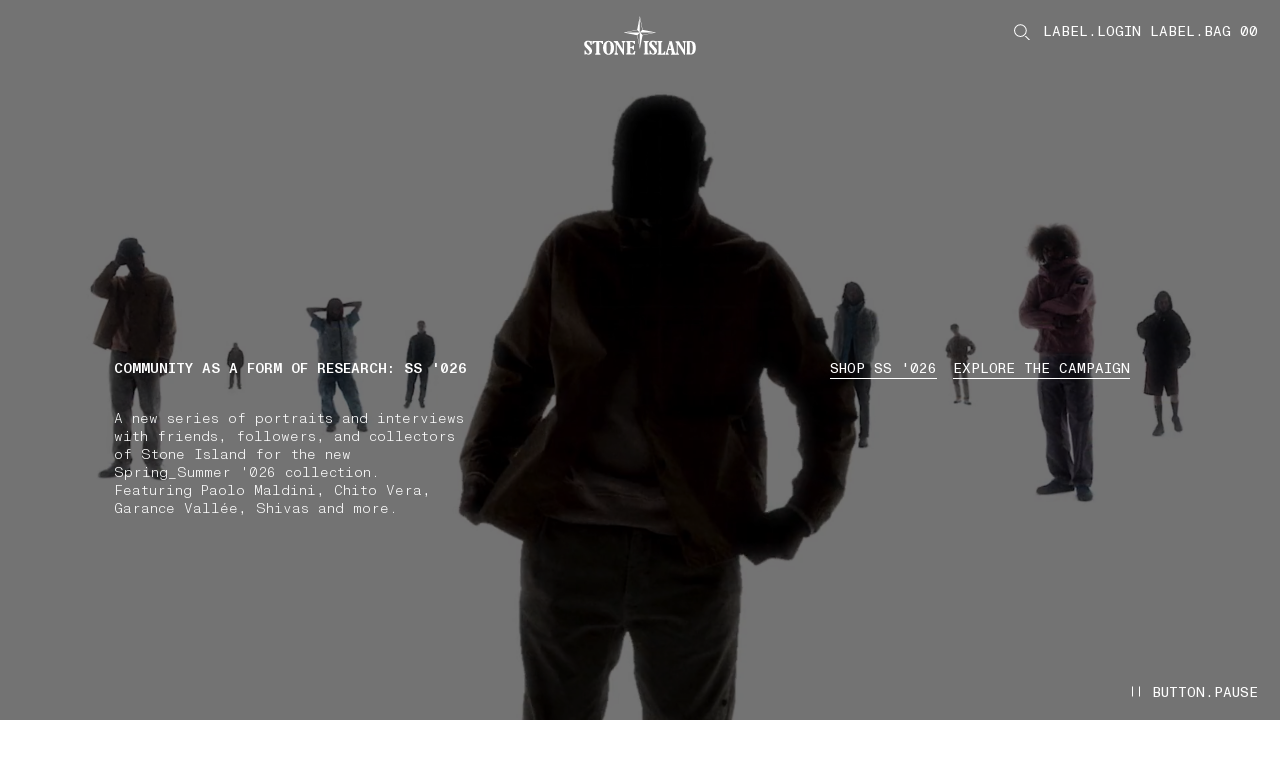

--- FILE ---
content_type: text/html;charset=UTF-8
request_url: https://www.stoneisland.com/en-ch/
body_size: 47764
content:
<!DOCTYPE html><html lang="en-ch" class="" data-publicpath="/on/demandware.static/Sites-StoneEU-Site/-/default/v1769206609211/" style="--viewport-height: 1080px; --view-height: 1080px; --header-height: 0px; --vh: 10.8px; --carousel-hero-autoplay: 15s; --header-h: 84px;" data-whatinput="initial" data-whatintent="initial"><!-- 2HYUHBI2 --><head>



<meta charset="UTF-8">
<meta http-equiv="x-ua-compatible" content="ie=edge">

<link rel="dns-prefetch" href="//www.googletagmanager.com">
<link rel="dns-prefetch" href="//stoneisland-cdn.thron.com">
<link rel="dns-prefetch" href="//beacon.riskified.com">
<link rel="dns-prefetch" href="//service.force.com">
<link rel="dns-prefetch" href="//cdn.cquotient.com">


<meta name="viewport" content="width=device-width, initial-scale=1">




<title>
  Stone Island: Men's Clothing, Outerwear and Accessories
</title>

<meta name="description" content="Discover the exclusive collection of Stone Island Men's Clothing, Outerwear and Accessories. Shop online, secure payment and worldwide shipping." data-react-helmet="true">
<meta name="keywords" content="Stone Island Online" data-react-helmet="true">



  





  
    
      <link rel="alternate" hreflang="en-au" href="https://www.stoneisland.com/en-au/" data-react-helmet="true">
    
  
    
      <link rel="alternate" hreflang="de-at" href="https://www.stoneisland.com/de-at/" data-react-helmet="true">
    
  
    
      <link rel="alternate" hreflang="fr-be" href="https://www.stoneisland.com/fr-be/" data-react-helmet="true">
    
  
    
      <link rel="alternate" hreflang="en-be" href="https://www.stoneisland.com/en-be/" data-react-helmet="true">
    
  
    
      <link rel="alternate" hreflang="en-bg" href="https://www.stoneisland.com/en-bg/" data-react-helmet="true">
    
  
    
      <link rel="alternate" hreflang="en-ca" href="https://www.stoneisland.com/en-ca/" data-react-helmet="true">
    
  
    
      <link rel="alternate" hreflang="fr-ca" href="https://www.stoneisland.com/fr-ca/" data-react-helmet="true">
    
  
    
      <link rel="alternate" hreflang="en-hr" href="https://www.stoneisland.com/en-hr/" data-react-helmet="true">
    
  
    
      <link rel="alternate" hreflang="en-cy" href="https://www.stoneisland.com/en-cy/" data-react-helmet="true">
    
  
    
      <link rel="alternate" hreflang="en-cz" href="https://www.stoneisland.com/en-cz/" data-react-helmet="true">
    
  
    
      <link rel="alternate" hreflang="en-dk" href="https://www.stoneisland.com/en-dk/" data-react-helmet="true">
    
  
    
      <link rel="alternate" hreflang="en-ee" href="https://www.stoneisland.com/en-ee/" data-react-helmet="true">
    
  
    
      <link rel="alternate" hreflang="en-fi" href="https://www.stoneisland.com/en-fi/" data-react-helmet="true">
    
  
    
      <link rel="alternate" hreflang="fr-fr" href="https://www.stoneisland.com/fr-fr/" data-react-helmet="true">
    
  
    
      <link rel="alternate" hreflang="de-de" href="https://www.stoneisland.com/de-de/" data-react-helmet="true">
    
  
    
      <link rel="alternate" hreflang="en-gr" href="https://www.stoneisland.com/en-gr/" data-react-helmet="true">
    
  
    
      <link rel="alternate" hreflang="en-hu" href="https://www.stoneisland.com/en-hu/" data-react-helmet="true">
    
  
    
      <link rel="alternate" hreflang="en-ie" href="https://www.stoneisland.com/en-ie/" data-react-helmet="true">
    
  
    
      <link rel="alternate" hreflang="it-it" href="https://www.stoneisland.com/it-it/" data-react-helmet="true">
    
  
    
      <link rel="alternate" hreflang="ja-jp" href="https://www.stoneisland.com/ja-jp/" data-react-helmet="true">
    
  
    
      <link rel="alternate" hreflang="en-lv" href="https://www.stoneisland.com/en-lv/" data-react-helmet="true">
    
  
    
      <link rel="alternate" hreflang="en-lt" href="https://www.stoneisland.com/en-lt/" data-react-helmet="true">
    
  
    
      <link rel="alternate" hreflang="fr-lu" href="https://www.stoneisland.com/fr-lu/" data-react-helmet="true">
    
  
    
      <link rel="alternate" hreflang="en-mt" href="https://www.stoneisland.com/en-mt/" data-react-helmet="true">
    
  
    
      <link rel="alternate" hreflang="en-nl" href="https://www.stoneisland.com/en-nl/" data-react-helmet="true">
    
  
    
      <link rel="alternate" hreflang="en-no" href="https://www.stoneisland.com/en-no/" data-react-helmet="true">
    
  
    
      <link rel="alternate" hreflang="en-pl" href="https://www.stoneisland.com/en-pl/" data-react-helmet="true">
    
  
    
      <link rel="alternate" hreflang="en-pt" href="https://www.stoneisland.com/en-pt/" data-react-helmet="true">
    
  
    
      <link rel="alternate" hreflang="en-ro" href="https://www.stoneisland.com/en-ro/" data-react-helmet="true">
    
  
    
      <link rel="alternate" hreflang="en-ru" href="https://www.stoneisland.com/en-ru/" data-react-helmet="true">
    
  
    
      <link rel="alternate" hreflang="en-sk" href="https://www.stoneisland.com/en-sk/" data-react-helmet="true">
    
  
    
      <link rel="alternate" hreflang="en-si" href="https://www.stoneisland.com/en-si/" data-react-helmet="true">
    
  
    
      <link rel="alternate" hreflang="ko-kr" href="https://www.stoneisland.com/ko-kr/" data-react-helmet="true">
    
  
    
      <link rel="alternate" hreflang="es-es" href="https://www.stoneisland.com/es-es/" data-react-helmet="true">
    
  
    
      <link rel="alternate" hreflang="en-se" href="https://www.stoneisland.com/en-se/" data-react-helmet="true">
    
  
    
      <link rel="alternate" hreflang="de-ch" href="https://www.stoneisland.com/de-ch/" data-react-helmet="true">
    
  
    
      <link rel="alternate" hreflang="fr-ch" href="https://www.stoneisland.com/fr-ch/" data-react-helmet="true">
    
  
    
      <link rel="alternate" hreflang="en-gb" href="https://www.stoneisland.com/en-gb/" data-react-helmet="true">
    
  
    
      <link rel="alternate" hreflang="en-us" href="https://www.stoneisland.com/en-us/" data-react-helmet="true">
    
  





<link rel="apple-touch-icon" sizes="180x180" href="/on/demandware.static/Sites-StoneEU-Site/-/default/dw8fe9e285/favicons/apple-touch-icon.png">
<link rel="icon" type="image/png" sizes="192x192" href="/on/demandware.static/Sites-StoneEU-Site/-/default/dwe4209040/favicons/favicon-192x192.png">
<link rel="icon" type="image/png" sizes="144x144" href="/on/demandware.static/Sites-StoneEU-Site/-/default/dw4184d999/favicons/favicon-144x144.png">
<link rel="icon" type="image/png" sizes="96x96" href="/on/demandware.static/Sites-StoneEU-Site/-/default/dw717b0583/favicons/favicon-96x96.png">
<link rel="icon" type="image/png" sizes="48x48" href="/on/demandware.static/Sites-StoneEU-Site/-/default/dwa19fc3ce/favicons/favicon-48x48.png">
<link rel="icon" type="image/png" sizes="32x32" href="/on/demandware.static/Sites-StoneEU-Site/-/default/dwa92e166f/favicons/favicon-32x32.png">
<link rel="icon" type="image/png" sizes="16x16" href="/on/demandware.static/Sites-StoneEU-Site/-/default/dw4aa3ba18/favicons/favicon-16x16.png">
<link rel="manifest" href="/on/demandware.static/Sites-StoneEU-Site/-/default/dw99007d59/favicons/site.webmanifest">
<link rel="mask-icon" href="/on/demandware.static/Sites-StoneEU-Site/-/default/dwf6f0efe6/favicons/safari-pinned-tab.svg" color="#5bbad5">
<link rel="shortcut icon" href="/on/demandware.static/Sites-StoneEU-Site/-/default/dw9b9aa199/favicons/favicon.ico">
<meta name="apple-mobile-web-app-title" content="STONE ISLAND">
<meta name="application-name" content="STONE ISLAND">
<meta name="msapplication-TileColor" content="#da532c">
<meta name="msapplication-config" content="/on/demandware.static/Sites-StoneEU-Site/-/default/dwdfbdb43a/favicons/browserconfig.xml">
<meta name="theme-color" content="#ffffff">



  <link rel="canonical" href="https://www.stoneisland.com/en-ch/">




<meta property="og:type" content="website">
<meta property="og:site_name" content="Stone Island Switzerland">
<meta property="og:brand" content="Stone Island">
<meta property="og:locale" content="en_CH">







  
  <script async="" src="https://stoneisland-cdn.thron.com/shared/plugins/tracking/current/sp.js"></script><script type="text/javascript" async="" src="https://www.googletagmanager.com/gtag/destination?id=AW-10937862819&amp;cx=c&amp;gtm=4e61m0"></script><script type="text/javascript" async="" src="https://www.googletagmanager.com/gtag/js?id=G-SF3G7LM9YK&amp;cx=c&amp;gtm=4e61m0"></script><script async="" src="https://www.googletagmanager.com/gtm.js?id=GTM-PDNTSBNW"></script><script>
    console.log("SSR: Enabled")
    window.ssr=true;
  </script>
  

<!-- End Remote Include -->





  
  <script src="https://appleid.cdn-apple.com/appleauth/static/jsapi/appleid/1/en_US/appleid.auth.js"></script>



  
  <link rel="preload" href="https://www.stoneisland.com/on/demandware.static/Sites-StoneEU-Site/-/default/v1769206609211/fonts/ABCMonumentGroteskMono-Light.woff2" as="font" type="font/woff" crossorigin="">
  <link rel="preload" href="https://www.stoneisland.com/on/demandware.static/Sites-StoneEU-Site/-/default/v1769206609211/fonts/ABCMonumentGroteskMono-Regular.woff2" as="font" type="font/woff" crossorigin="">
  <link rel="preload" href="https://www.stoneisland.com/on/demandware.static/Sites-StoneEU-Site/-/default/v1769206609211/fonts/ABCMonumentGroteskMono-Medium.woff2" as="font" type="font/woff" crossorigin="">


<script>
  
  
  
  
  
  
  
    window.measmerizeBrandCode="prod";
  
  
  
  
  
    window.isiDeal2Active=true;
  
  
    window.measmerizeBrandIdWeb="eba65ecb-3cb3-4e19-9398-44eb2e2aad96";
  
  /*Fare un check sulla social login*/
  
    window.sociallogin="https://www.stoneisland.com/on/demandware.store/Sites-StoneEU-Site/en_CH/Login-OAuthLogin";
  
  
  
  
  
  
    window.disableAnalytics=true;
  
  
    window.lockBitrateProductVideos="";
    window.lockBitratePLPVideos="";
  
  
  
   
  
    window.activedPaymentMethodCheckoutExpress="applepay,googlepay,amazonpay,paypal";
  
  

  
    window.expressCheckoutPDP=true;
  
  
  window.dataLayer = window.dataLayer || [];
  window.basePath = "/";
  window.loginUrl = "/en-ch/login-and-registration/";
  window.wishlistUrl = "/en-ch/cart/?tab=wishlist";
  window.registerUrl = "/en-ch/register/";
  window.storelocatorUrl = "/en-ch/storelocator/";
  window.locale= "en_CH";
  window.language= "en";
  window.country= "CH";
  window.currency= "CHF";
  window.site= "StoneEU";
  window.environment= "production";
  window.countryname= "Switzerland";
  window.localizedCountryname= "Switzerland";
  window.imagequality= 90;
  
  window.LOQATE_DATA= "TVQyOS1IVzU4LVpOOTMtR1k0OA==";
  
  window.MAPS_DATA= "QUl6YVN5RGFxNGtuczlZQ29iSWRxT000RjFMRGVPeERLTnlXZUpV";
  window.woosmap = {
    key: "null",
    country: "CHE",
    lang: "en"
  };
  window.addressAutocomplete= "google";
  window.staticurl ="https://www.stoneisland.com/on/demandware.static/Sites-StoneEU-Site/-/default/v1769206609211/images/"
  window.globalstaticurl = "https://www.stoneisland.com/on/demandware.static/-/Library-Sites-library-stone-global/en_CH/v1769206609211";

  window.release= "4162.5.2";

  window.socialQrImageFolder = "https://www.stoneisland.com/on/demandware.static/-/Library-Sites-library-stone-global/en_CH/v1769206609211/social-qr/";
  
  
  
  window.contactphone = "0080008250965";
  window.instantmessage = "whatsapp";
  window.instantMessageNumber = "14175053300";
  window.instantMessageNumber2 = "null";
  window.instantMessageRegion = "EMEA";
  window.instantMessageEnable = null;
  window.instantMessageEnable2 = null;
  window.chatenabled = false;
  window.chatservice = "sprinklr";
  window.appDeviceOs = "";
  window.pageAction = "Home-Show";
  window.mbmContactReason = false;
  window.isVtoEnabled = false;
  window.disableLiveChat = null;
  window.contactCenterEnable = true;
  window.phoneEnable = true;
  window.paypalEnablePayLaterButton = true;
  window.privacyCenterCookieName = "WU_TC_PRIVACY_CENTER";
  

  window.siteUrls = {"myaccount":"/en-ch/account/","logout":"/on/demandware.store/Sites-StoneEU-Site/en_CH/Login-Logout","login":"/en-ch/login-and-registration/","wishlist":"/en-ch/wishlist/","clientservice":"/en-ch/client-service/","profile":"/en-ch/account/profile/","details":"/on/demandware.store/Sites-StoneEU-Site/en_CH/Account-Details","orders":"/en-ch/account/orders/","cartUrl":"/en-ch/cart/","faqurl":"","checkout":"/en-ch/checkout/","searchresults":"/en-ch/search/","forgotpasswordform":"/en-ch/reset-password/","cookie":"/en-ch/legal/cookie-policy/","privacy":"/en-ch/privacy-policy.html","conditionsofuse":"/en-ch/legal/tos-use/","register":"/en-ch/register/","home":"/en-ch/","contactform":"/en-ch/client-service/contact/","terms":"/en-ch/legal/tos-sale/"};
</script>




  <link rel="stylesheet" href="https://www.stoneisland.com/on/demandware.static/Sites-StoneEU-Site/-/default/v1769206609211/css/main.css">


<script>
  window.apiroot = "/on/demandware.store/Sites-StoneEU-Site/en_CH";
  window.homeurl = "https://www.stoneisland.com/en-ch";
  window.cookieconsenturl = "https://www.stoneisland.com/en-ch/consent/onetrust";
</script>


<!-- Marketing Cloud Analytics -->
<script type="text/javascript" src="//515009978.collect.igodigital.com/collect.js"></script>
<!-- End Marketing Cloud Analytics -->





  <!-- Google Tag Manager -->
  <script>(function(w,d,s,l,i){w[l]=w[l]||[];w[l].push({'gtm.start':
    new Date().getTime(),event:'gtm.js'});var f=d.getElementsByTagName(s)[0],
    j=d.createElement(s),dl=l!='dataLayer'?'&l='+l:'';j.async=true;j.src=
    'https://www.googletagmanager.com/gtm.js?id='+i+dl;f.parentNode.insertBefore(j,f);
    })(window,document,'script','dataLayer','GTM-PDNTSBNW');
  </script>
  <!-- End Google Tag Manager -->
  




<script>
window.datalayerdata = {"event":"pageLoad","visitorCountry":"CH","navigationCurrency":"CHF","environment":"PRODUCTION_SYSTEM","CFS_traffic":false};


window.datalayerpage = {"pageStatus":200,"pageCategory":"editorial"};
window.datalayerdata = { ...window.datalayerdata, ...window.datalayerpage };

</script>




<script>
  window.loggedin = false
  window.wishlistIds = "".split(',').filter((e) => e);
  window.datalayersession = {"visitorLogInState":false,"visitoridSF":"afbOgpsm2Z0OB3uuOcdFSIyJaP"};
  window.datalayerdata = { ...window.datalayerdata, ...window.datalayersession };
</script>



<script>
  
    window.recapchaData="NkxldGszWW9BQUFBQUVSQW9GWXY4VVBSQWRCVDRhd3ZVaEZaVG9ZdA==";
    window.recapchaCfg="\u007b\"loginButton\"\u003atrue\u002c\"registerButton\"\u003atrue\u002c\"retargetingFlag\"\u003afalse\u007d";
  
</script>


<script type="text/javascript">//<!--
/* <![CDATA[ (head-active_data.js) */
var dw = (window.dw || {});
dw.ac = {
    _analytics: null,
    _events: [],
    _category: "",
    _searchData: "",
    _anact: "",
    _anact_nohit_tag: "",
    _analytics_enabled: "true",
    _timeZone: "Europe/Rome",
    _capture: function(configs) {
        if (Object.prototype.toString.call(configs) === "[object Array]") {
            configs.forEach(captureObject);
            return;
        }
        dw.ac._events.push(configs);
    },
	capture: function() { 
		dw.ac._capture(arguments);
		// send to CQ as well:
		if (window.CQuotient) {
			window.CQuotient.trackEventsFromAC(arguments);
		}
	},
    EV_PRD_SEARCHHIT: "searchhit",
    EV_PRD_DETAIL: "detail",
    EV_PRD_RECOMMENDATION: "recommendation",
    EV_PRD_SETPRODUCT: "setproduct",
    applyContext: function(context) {
        if (typeof context === "object" && context.hasOwnProperty("category")) {
        	dw.ac._category = context.category;
        }
        if (typeof context === "object" && context.hasOwnProperty("searchData")) {
        	dw.ac._searchData = context.searchData;
        }
    },
    setDWAnalytics: function(analytics) {
        dw.ac._analytics = analytics;
    },
    eventsIsEmpty: function() {
        return 0 == dw.ac._events.length;
    }
};
/* ]]> */
// -->
</script>
<script type="text/javascript">//<!--
/* <![CDATA[ (head-cquotient.js) */
var CQuotient = window.CQuotient = {};
CQuotient.clientId = 'bkff-StoneEU';
CQuotient.realm = 'BKFF';
CQuotient.siteId = 'StoneEU';
CQuotient.instanceType = 'prd';
CQuotient.locale = 'en_CH';
CQuotient.fbPixelId = '__UNKNOWN__';
CQuotient.activities = [];
CQuotient.cqcid='';
CQuotient.cquid='';
CQuotient.cqeid='';
CQuotient.cqlid='';
CQuotient.apiHost='api.cquotient.com';
/* Turn this on to test against Staging Einstein */
/* CQuotient.useTest= true; */
CQuotient.useTest = ('true' === 'false');
CQuotient.initFromCookies = function () {
	var ca = document.cookie.split(';');
	for(var i=0;i < ca.length;i++) {
	  var c = ca[i];
	  while (c.charAt(0)==' ') c = c.substring(1,c.length);
	  if (c.indexOf('cqcid=') == 0) {
		CQuotient.cqcid=c.substring('cqcid='.length,c.length);
	  } else if (c.indexOf('cquid=') == 0) {
		  var value = c.substring('cquid='.length,c.length);
		  if (value) {
		  	var split_value = value.split("|", 3);
		  	if (split_value.length > 0) {
			  CQuotient.cquid=split_value[0];
		  	}
		  	if (split_value.length > 1) {
			  CQuotient.cqeid=split_value[1];
		  	}
		  	if (split_value.length > 2) {
			  CQuotient.cqlid=split_value[2];
		  	}
		  }
	  }
	}
}
CQuotient.getCQCookieId = function () {
	if(window.CQuotient.cqcid == '')
		window.CQuotient.initFromCookies();
	return window.CQuotient.cqcid;
};
CQuotient.getCQUserId = function () {
	if(window.CQuotient.cquid == '')
		window.CQuotient.initFromCookies();
	return window.CQuotient.cquid;
};
CQuotient.getCQHashedEmail = function () {
	if(window.CQuotient.cqeid == '')
		window.CQuotient.initFromCookies();
	return window.CQuotient.cqeid;
};
CQuotient.getCQHashedLogin = function () {
	if(window.CQuotient.cqlid == '')
		window.CQuotient.initFromCookies();
	return window.CQuotient.cqlid;
};
CQuotient.trackEventsFromAC = function (/* Object or Array */ events) {
try {
	if (Object.prototype.toString.call(events) === "[object Array]") {
		events.forEach(_trackASingleCQEvent);
	} else {
		CQuotient._trackASingleCQEvent(events);
	}
} catch(err) {}
};
CQuotient._trackASingleCQEvent = function ( /* Object */ event) {
	if (event && event.id) {
		if (event.type === dw.ac.EV_PRD_DETAIL) {
			CQuotient.trackViewProduct( {id:'', alt_id: event.id, type: 'raw_sku'} );
		} // not handling the other dw.ac.* events currently
	}
};
CQuotient.trackViewProduct = function(/* Object */ cqParamData){
	var cq_params = {};
	cq_params.cookieId = CQuotient.getCQCookieId();
	cq_params.userId = CQuotient.getCQUserId();
	cq_params.emailId = CQuotient.getCQHashedEmail();
	cq_params.loginId = CQuotient.getCQHashedLogin();
	cq_params.product = cqParamData.product;
	cq_params.realm = cqParamData.realm;
	cq_params.siteId = cqParamData.siteId;
	cq_params.instanceType = cqParamData.instanceType;
	cq_params.locale = CQuotient.locale;
	
	if(CQuotient.sendActivity) {
		CQuotient.sendActivity(CQuotient.clientId, 'viewProduct', cq_params);
	} else {
		CQuotient.activities.push({activityType: 'viewProduct', parameters: cq_params});
	}
};
/* ]]> */
// -->
</script>
<!-- Demandware Apple Pay -->

<style type="text/css">ISAPPLEPAY{display:inline}.dw-apple-pay-button,.dw-apple-pay-button:hover,.dw-apple-pay-button:active{background-color:black;background-image:-webkit-named-image(apple-pay-logo-white);background-position:50% 50%;background-repeat:no-repeat;background-size:75% 60%;border-radius:5px;border:1px solid black;box-sizing:border-box;margin:5px auto;min-height:30px;min-width:100px;padding:0}
.dw-apple-pay-button:after{content:'Apple Pay';visibility:hidden}.dw-apple-pay-button.dw-apple-pay-logo-white{background-color:white;border-color:white;background-image:-webkit-named-image(apple-pay-logo-black);color:black}.dw-apple-pay-button.dw-apple-pay-logo-white.dw-apple-pay-border{border-color:black}</style>


                              <script>!function(e){var n="https://s.go-mpulse.net/boomerang/";if("False"=="True")e.BOOMR_config=e.BOOMR_config||{},e.BOOMR_config.PageParams=e.BOOMR_config.PageParams||{},e.BOOMR_config.PageParams.pci=!0,n="https://s2.go-mpulse.net/boomerang/";if(window.BOOMR_API_key="T52NG-NT6M3-XHYVR-THDHY-MLMJ3",function(){function e(){if(!o){var e=document.createElement("script");e.id="boomr-scr-as",e.src=window.BOOMR.url,e.async=!0,i.parentNode.appendChild(e),o=!0}}function t(e){o=!0;var n,t,a,r,d=document,O=window;if(window.BOOMR.snippetMethod=e?"if":"i",t=function(e,n){var t=d.createElement("script");t.id=n||"boomr-if-as",t.src=window.BOOMR.url,BOOMR_lstart=(new Date).getTime(),e=e||d.body,e.appendChild(t)},!window.addEventListener&&window.attachEvent&&navigator.userAgent.match(/MSIE [67]\./))return window.BOOMR.snippetMethod="s",void t(i.parentNode,"boomr-async");a=document.createElement("IFRAME"),a.src="about:blank",a.title="",a.role="presentation",a.loading="eager",r=(a.frameElement||a).style,r.width=0,r.height=0,r.border=0,r.display="none",i.parentNode.appendChild(a);try{O=a.contentWindow,d=O.document.open()}catch(_){n=document.domain,a.src="javascript:var d=document.open();d.domain='"+n+"';void(0);",O=a.contentWindow,d=O.document.open()}if(n)d._boomrl=function(){this.domain=n,t()},d.write("<bo"+"dy onload='document._boomrl();'>");else if(O._boomrl=function(){t()},O.addEventListener)O.addEventListener("load",O._boomrl,!1);else if(O.attachEvent)O.attachEvent("onload",O._boomrl);d.close()}function a(e){window.BOOMR_onload=e&&e.timeStamp||(new Date).getTime()}if(!window.BOOMR||!window.BOOMR.version&&!window.BOOMR.snippetExecuted){window.BOOMR=window.BOOMR||{},window.BOOMR.snippetStart=(new Date).getTime(),window.BOOMR.snippetExecuted=!0,window.BOOMR.snippetVersion=12,window.BOOMR.url=n+"T52NG-NT6M3-XHYVR-THDHY-MLMJ3";var i=document.currentScript||document.getElementsByTagName("script")[0],o=!1,r=document.createElement("link");if(r.relList&&"function"==typeof r.relList.supports&&r.relList.supports("preload")&&"as"in r)window.BOOMR.snippetMethod="p",r.href=window.BOOMR.url,r.rel="preload",r.as="script",r.addEventListener("load",e),r.addEventListener("error",function(){t(!0)}),setTimeout(function(){if(!o)t(!0)},3e3),BOOMR_lstart=(new Date).getTime(),i.parentNode.appendChild(r);else t(!1);if(window.addEventListener)window.addEventListener("load",a,!1);else if(window.attachEvent)window.attachEvent("onload",a)}}(),"".length>0)if(e&&"performance"in e&&e.performance&&"function"==typeof e.performance.setResourceTimingBufferSize)e.performance.setResourceTimingBufferSize();!function(){if(BOOMR=e.BOOMR||{},BOOMR.plugins=BOOMR.plugins||{},!BOOMR.plugins.AK){var n=""=="true"?1:0,t="",a="bu45k2ax2q7my2lwu5ba-f-c9c376aa8-clientnsv4-s.akamaihd.net",i="false"=="true"?2:1,o={"ak.v":"39","ak.cp":"1680036","ak.ai":parseInt("1083216",10),"ak.ol":"0","ak.cr":1,"ak.ipv":4,"ak.proto":"http/1.1","ak.rid":"35d98663","ak.r":48404,"ak.a2":n,"ak.m":"dscb","ak.n":"essl","ak.bpcip":"13.57.213.0","ak.cport":52686,"ak.gh":"23.52.12.44","ak.quicv":"","ak.tlsv":"tls1.3","ak.0rtt":"","ak.0rtt.ed":"","ak.csrc":"-","ak.acc":"bbr","ak.t":"1769383746","ak.ak":"hOBiQwZUYzCg5VSAfCLimQ==e+sx2eS+0RIBH0rV+NOTUF70dapg7OLYtFvhbUsxSbz/S6D74wo8sREj06NbySngCUeueQJODZz1L1wN6EPTBwoIsoYy9Lqy2wraggSlRa9/+yK8QQ49smiASukYr5w5ZyN3eRCL/zrLsV3jHwSkscyCeSP6lp/0gVJ7DBPrQ+G+HZayIV6Y+5nWvg1n80QFuoHMVU6zwxgX/2AGDoPZlS8cboAEdWploaQX1RKcRm6SCAaPOo0IxAq672W/2/CTnzLJ96BXGxhH0b0SiEmS5/4c+2ZJA2vYseql3DGz8CtXQ9vZJ4rWHnQP9eChffWAdt1NSaDip1QHTfPw+A7x0Q/+G+Wcwx7ZTm5I+7ptc27ueU1ys1yUHSvLbtIVu8l670QJgGIHrr9BoGngWEzpUJvRdWRqeQvTSp3UhYiZmJ4=","ak.pv":"23","ak.dpoabenc":"","ak.tf":i};if(""!==t)o["ak.ruds"]=t;var r={i:!1,av:function(n){var t="http.initiator";if(n&&(!n[t]||"spa_hard"===n[t]))o["ak.feo"]=void 0!==e.aFeoApplied?1:0,BOOMR.addVar(o)},rv:function(){var e=["ak.bpcip","ak.cport","ak.cr","ak.csrc","ak.gh","ak.ipv","ak.m","ak.n","ak.ol","ak.proto","ak.quicv","ak.tlsv","ak.0rtt","ak.0rtt.ed","ak.r","ak.acc","ak.t","ak.tf"];BOOMR.removeVar(e)}};BOOMR.plugins.AK={akVars:o,akDNSPreFetchDomain:a,init:function(){if(!r.i){var e=BOOMR.subscribe;e("before_beacon",r.av,null,null),e("onbeacon",r.rv,null,null),r.i=!0}return this},is_complete:function(){return!0}}}}()}(window);</script><link href="https://s.go-mpulse.net/boomerang/T52NG-NT6M3-XHYVR-THDHY-MLMJ3" rel="preload" as="script"><script id="boomr-scr-as" src="https://s.go-mpulse.net/boomerang/T52NG-NT6M3-XHYVR-THDHY-MLMJ3" async=""></script><link rel="stylesheet" type="text/css" href="/on/demandware.static/Sites-StoneEU-Site/-/default/v1769206609211/css/component-menu.css"><link rel="stylesheet" type="text/css" href="/on/demandware.static/Sites-StoneEU-Site/-/default/v1769206609211/css/component-icon-gallery.css"><link rel="stylesheet" type="text/css" href="/on/demandware.static/Sites-StoneEU-Site/-/default/v1769206609211/css/component-footer.css"><script src="https://stoneisland-cdn.thron.com/shared/ce/bootstrap/1/scripts/embeds-min.js"></script><script async="" src="https://stoneisland-cdn.thron.com/shared/ce/assets/1.1.58.001/scripts/player-min.js"></script><style>.slds-popover {  top: 10% !important; max-height: 80vh !important; overflow: auto !important; }</style><style type="text/css">.th-reset{font-family:"openSans",Arial;font-size:14px;font-weight:normal;text-align:left;text-decoration:none;cursor:default;color:#000;-webkit-tap-highlight-color:rgba(0,0,0,0);letter-spacing:normal}.th-reset textarea,.th-reset input,.th-reset button{outline:none}.th-reset input{-webkit-user-select:auto;-moz-user-select:auto;-ms-user-select:auto;user-select:auto;-ms-user-select:auto}html.th-fullscreen-legacy{width:100% !important;height:100% !important;max-width:100% !important;max-height:100% !important;margin:0 !important;padding:0 !important;overflow:hidden !important}html.th-fullscreen-legacy body{width:100% !important;height:100% !important;max-width:100% !important;max-height:100% !important;margin:0 !important;padding:0 !important;overflow:hidden !important}.th-player-external-element *,.th-player *{-webkit-box-sizing:content-box;-moz-box-sizing:content-box;box-sizing:content-box;border:0 none rgba(0,0,0,0);margin:0;padding:0;position:static;vertical-align:baseline;float:none;line-height:1;-webkit-user-select:none;-moz-user-select:none;-ms-user-select:none;user-select:none;-ms-user-select:none;filter:alpha(opacity=100);opacity:1}.th-player-external-element * ::-webkit-scrollbar,.th-player * ::-webkit-scrollbar{width:10px;height:10px}.th-player-external-element * ::-webkit-scrollbar,.th-player * ::-webkit-scrollbar{width:10px;height:10px}.th-player-external-element * ::-webkit-scrollbar-thumb:vertical,.th-player * ::-webkit-scrollbar-thumb:vertical{border-width:0px}.th-player-external-element * ::-webkit-scrollbar-thumb:horizontal,.th-player * ::-webkit-scrollbar-thumb:horizontal{border-width:0px}.th-player-external-element,.th-player{overflow:hidden;position:relative}.th-player-external-element.th-std-bars,.th-player.th-std-bars{min-height:100px}.th-player-external-element.th-mobile.th-has-right-bar.th-has-top-bar .th-top,.th-player.th-mobile.th-has-right-bar.th-has-top-bar .th-top{padding-right:61px}.th-player-external-element.th-mobile.th-has-right-bar.th-has-bottom-bar .th-right,.th-player.th-mobile.th-has-right-bar.th-has-bottom-bar .th-right{padding-bottom:61px}.th-player-external-element.th-mobile .th-control-bar.th-horizontal,.th-player.th-mobile .th-control-bar.th-horizontal{font-size:40px}.th-player-external-element.th-mobile .th-control-bar.th-horizontal .th-button.th-bar,.th-player.th-mobile .th-control-bar.th-horizontal .th-button.th-bar{width:46px}.th-player-external-element.th-mobile .th-control-bar.th-vertical,.th-player.th-mobile .th-control-bar.th-vertical{font-size:46px}.th-player-external-element.th-mobile .th-control-bar.th-vertical .th-button.th-bar,.th-player.th-mobile .th-control-bar.th-vertical .th-button.th-bar{height:40px}.th-player-external-element.th-mobile .th-control-bar.th-gallery-carousel,.th-player.th-mobile .th-control-bar.th-gallery-carousel{font-size:40px}.th-player-external-element.th-mobile .th-control-bar.th-linked-carousel,.th-player.th-mobile .th-control-bar.th-linked-carousel{font-size:65px}.th-player-external-element.th-mobile .th-share-overlay .th-share-overlay-exit,.th-player.th-mobile .th-share-overlay .th-share-overlay-exit{width:40px;height:40px}.th-player-external-element.th-mobile .th-share-overlay .th-share-overlay-exit .th-simple-button,.th-player.th-mobile .th-share-overlay .th-share-overlay-exit .th-simple-button{width:40px;height:40px}.th-player-external-element.th-mobile .th-share-overlay .th-share-overlay-exit .th-simple-button .th-exit,.th-player.th-mobile .th-share-overlay .th-share-overlay-exit .th-simple-button .th-exit{width:20px;height:20px}.th-player-external-element.th-mobile .th-caption .th-title,.th-player.th-mobile .th-caption .th-title{padding-top:12px}.th-player-external-element.th-mobile .th-caption .th-description,.th-player.th-mobile .th-caption .th-description{padding-top:12px;padding-bottom:12px}.th-player-external-element.th-overlay-open .th-controls .th-control-bar,.th-player.th-overlay-open .th-controls .th-control-bar{opacity:0;transition:opacity .15s linear}.th-player-external-element.th-overlay-open .th-external-linked-carousel .th-controls .th-control-bar.th-linked-carousel,.th-player.th-overlay-open .th-external-linked-carousel .th-controls .th-control-bar.th-linked-carousel{opacity:1}.th-player-external-element .th-main-container,.th-player .th-main-container{position:static}.th-player-external-element .th-controls,.th-player-external-element .th-overlays,.th-player .th-controls,.th-player .th-overlays{pointer-events:none}.th-player-external-element .th-share-overlay,.th-player-external-element .th-control-bar>div>div,.th-player .th-share-overlay,.th-player .th-control-bar>div>div{pointer-events:all}.th-player-external-element .th-media-container,.th-player-external-element .th-controls,.th-player-external-element .th-overlays,.th-player .th-media-container,.th-player .th-controls,.th-player .th-overlays{position:absolute;width:100%;height:100%;top:0;left:0;bottom:0;right:0;font-size:0;overflow:hidden;float:left;clear:left}.th-player-external-element .th-media-container .th-share-overlay,.th-player-external-element .th-controls .th-share-overlay,.th-player-external-element .th-overlays .th-share-overlay,.th-player .th-media-container .th-share-overlay,.th-player .th-controls .th-share-overlay,.th-player .th-overlays .th-share-overlay{position:absolute;top:0;width:100%;height:100%;z-index:2}.th-player-external-element .th-media-container .th-share-overlay.th-hide,.th-player-external-element .th-controls .th-share-overlay.th-hide,.th-player-external-element .th-overlays .th-share-overlay.th-hide,.th-player .th-media-container .th-share-overlay.th-hide,.th-player .th-controls .th-share-overlay.th-hide,.th-player .th-overlays .th-share-overlay.th-hide{z-index:-1}.th-player-external-element .th-media-container .th-share-overlay .th-share-overlay-exit,.th-player-external-element .th-controls .th-share-overlay .th-share-overlay-exit,.th-player-external-element .th-overlays .th-share-overlay .th-share-overlay-exit,.th-player .th-media-container .th-share-overlay .th-share-overlay-exit,.th-player .th-controls .th-share-overlay .th-share-overlay-exit,.th-player .th-overlays .th-share-overlay .th-share-overlay-exit{position:absolute;right:0;top:0;cursor:pointer;z-index:1}.th-player-external-element .th-media-container .th-share-overlay .th-share-overlay-exit>div,.th-player-external-element .th-controls .th-share-overlay .th-share-overlay-exit>div,.th-player-external-element .th-overlays .th-share-overlay .th-share-overlay-exit>div,.th-player .th-media-container .th-share-overlay .th-share-overlay-exit>div,.th-player .th-controls .th-share-overlay .th-share-overlay-exit>div,.th-player .th-overlays .th-share-overlay .th-share-overlay-exit>div{margin-right:20px;margin-top:12px}.th-player-external-element .th-media-container .th-share-overlay .th-share-overlay-exit .th-exit,.th-player-external-element .th-controls .th-share-overlay .th-share-overlay-exit .th-exit,.th-player-external-element .th-overlays .th-share-overlay .th-share-overlay-exit .th-exit,.th-player .th-media-container .th-share-overlay .th-share-overlay-exit .th-exit,.th-player .th-controls .th-share-overlay .th-share-overlay-exit .th-exit,.th-player .th-overlays .th-share-overlay .th-share-overlay-exit .th-exit{background-color:rgba(0,0,0,0)}.th-player-external-element .th-media-container .th-share-overlay .th-share-overlay-content,.th-player-external-element .th-controls .th-share-overlay .th-share-overlay-content,.th-player-external-element .th-overlays .th-share-overlay .th-share-overlay-content,.th-player .th-media-container .th-share-overlay .th-share-overlay-content,.th-player .th-controls .th-share-overlay .th-share-overlay-content,.th-player .th-overlays .th-share-overlay .th-share-overlay-content{position:relative;font-size:14px;display:inline-block;width:100%;top:50%;left:50%;-webkit-transform:translate(-50%, -50%);-moz-transform:translate(-50%, -50%);-ms-transform:translate(-50%, -50%);-o-transform:translate(-50%, -50%);transform:translate(-50%, -50%)}.th-player-external-element .th-media-container .th-share-overlay .th-share-overlay-content-label,.th-player-external-element .th-controls .th-share-overlay .th-share-overlay-content-label,.th-player-external-element .th-overlays .th-share-overlay .th-share-overlay-content-label,.th-player .th-media-container .th-share-overlay .th-share-overlay-content-label,.th-player .th-controls .th-share-overlay .th-share-overlay-content-label,.th-player .th-overlays .th-share-overlay .th-share-overlay-content-label{position:relative;font-size:14px;height:40px;line-height:40px;text-align:center}.th-player-external-element .th-media-container .th-share-overlay .th-share-overlay-footer,.th-player-external-element .th-controls .th-share-overlay .th-share-overlay-footer,.th-player-external-element .th-overlays .th-share-overlay .th-share-overlay-footer,.th-player .th-media-container .th-share-overlay .th-share-overlay-footer,.th-player .th-controls .th-share-overlay .th-share-overlay-footer,.th-player .th-overlays .th-share-overlay .th-share-overlay-footer{width:0;height:0;bottom:0;position:absolute}.th-player-external-element .th-media-container .th-share-overlay .th-share-overlay-list-container a,.th-player-external-element .th-controls .th-share-overlay .th-share-overlay-list-container a,.th-player-external-element .th-overlays .th-share-overlay .th-share-overlay-list-container a,.th-player .th-media-container .th-share-overlay .th-share-overlay-list-container a,.th-player .th-controls .th-share-overlay .th-share-overlay-list-container a,.th-player .th-overlays .th-share-overlay .th-share-overlay-list-container a{display:block;position:relative;width:100%;height:100%;outline:0px}.th-player-external-element .th-media-container .th-share-overlay .th-share-overlay-button,.th-player-external-element .th-controls .th-share-overlay .th-share-overlay-button,.th-player-external-element .th-overlays .th-share-overlay .th-share-overlay-button,.th-player .th-media-container .th-share-overlay .th-share-overlay-button,.th-player .th-controls .th-share-overlay .th-share-overlay-button,.th-player .th-overlays .th-share-overlay .th-share-overlay-button{float:initial;margin:5px;text-align:center;display:inline-block}.th-player-external-element .th-media-container .th-share-overlay .th-share-overlay-list-container,.th-player-external-element .th-controls .th-share-overlay .th-share-overlay-list-container,.th-player-external-element .th-overlays .th-share-overlay .th-share-overlay-list-container,.th-player .th-media-container .th-share-overlay .th-share-overlay-list-container,.th-player .th-controls .th-share-overlay .th-share-overlay-list-container,.th-player .th-overlays .th-share-overlay .th-share-overlay-list-container{width:auto;margin:auto;position:relative;text-align:center}.th-player-external-element .th-media-container,.th-player .th-media-container{transform:translate3d(0, 0, 0)}.th-player-external-element .th-controls,.th-player .th-controls{opacity:1;transition:opacity .15s linear}.th-player-external-element .th-hide,.th-player .th-hide{opacity:0;transition:opacity .15s linear}.th-player-external-element .th-show,.th-player .th-show{opacity:1;transition:opacity .15s linear}.th-player-external-element .th-media-container .th-init-poster,.th-player .th-media-container .th-init-poster{width:100%;height:100%}.th-player-external-element .th-media-container .th-init-poster img,.th-player .th-media-container .th-init-poster img{max-width:100%;max-height:100%;vertical-align:middle}.th-player-external-element.th-fullscreen,.th-player.th-fullscreen{width:100% !important;height:100% !important;position:absolute !important;top:0 !important;bottom:0 !important;right:0 !important;left:0 !important;z-index:99999;margin:0 !important}.th-error-container{width:100%;height:100%}.th-error-container.th-use-poster .th-text,.th-error-container.th-use-poster .th-icon{display:none}.th-error-container.th-use-message img{display:none}.th-error-container img{max-width:100%}.th-error-container .th-error-details{display:inline-block;vertical-align:middle;max-width:100%;max-height:100%}.th-error-container .th-error-details .th-text{padding-top:25px}.th-error-container .th-error-details .th-icon{display:inline-block}.th-ghost{display:inline-block;height:100%;vertical-align:middle;text-align:center}.th-centered{text-align:center;font-size:0}.th-centered:before{content:"";display:inline-block;height:100%;vertical-align:middle}.th-no-pointer{pointer-events:none !important}.th-display-none{display:none !important}.th-text{font-size:14px;height:16px}.th-font-medium{font-family:"openSans-medium",Arial}.th-font-light{font-family:"openSans-light",Arial}.th-font-italic{font-family:"openSans-italic",Arial;font-style:italic}.th-input-element,.th-input-element[type=text],.th-input-element[type=number],.th-input-element[type=checkbox]{-webkit-user-select:auto;-moz-user-select:auto;-ms-user-select:auto;user-select:auto;-ms-user-select:auto;font-size:12px;font-family:"openSans",Arial;font-weight:normal;text-align:left;text-decoration:none;width:auto;border:0 none rgba(0,0,0,0);margin:0;padding:0;position:static;vertical-align:baseline;float:none;line-height:1;opacity:1}.th-control-bar.th-vertical .th-group>.th-generic{padding-top:1px}.th-control-bar.th-vertical .th-group>.th-generic:last-child{padding-right:0}.th-control-bar.th-vertical .th-group>.th-generic:last-child>div{-moz-border-radius-topright:2px;-webkit-border-top-right-radius:2px;border-top-right-radius:2px;-moz-border-radius-bottomright:2px;-webkit-border-bottom-right-radius:2px;border-bottom-right-radius:2px}.th-control-bar.th-vertical .th-group>.th-generic:first-child>div{-moz-border-radius-topleft:2px;-webkit-border-top-left-radius:2px;border-top-left-radius:2px;-moz-border-radius-bottomleft:2px;-webkit-border-bottom-left-radius:2px;border-bottom-left-radius:2px}.th-control-bar.th-vertical .th-group>.th-toggle-button,.th-control-bar.th-vertical .th-group>.th-simple-button{position:relative;padding-top:1px}.th-control-bar.th-vertical .th-group>.th-toggle-button:first-child .th-button,.th-control-bar.th-vertical .th-group>.th-simple-button:first-child .th-button{-moz-border-radius-topleft:2px;-webkit-border-top-left-radius:2px;border-top-left-radius:2px;-moz-border-radius-bottomleft:2px;-webkit-border-bottom-left-radius:2px;border-bottom-left-radius:2px}.th-control-bar.th-vertical .th-group>.th-toggle-button:last-child,.th-control-bar.th-vertical .th-group>.th-simple-button:last-child{padding-right:0}.th-control-bar.th-vertical .th-group>.th-toggle-button:last-child .th-button,.th-control-bar.th-vertical .th-group>.th-simple-button:last-child .th-button{-moz-border-radius-topright:2px;-webkit-border-top-right-radius:2px;border-top-right-radius:2px;-moz-border-radius-bottomright:2px;-webkit-border-bottom-right-radius:2px;border-bottom-right-radius:2px}.th-group>.th-generic{padding-right:1px}.th-group>.th-generic:last-child{padding-right:0}.th-group>.th-generic:last-child>div{-moz-border-radius-topright:2px;-webkit-border-top-right-radius:2px;border-top-right-radius:2px;-moz-border-radius-bottomright:2px;-webkit-border-bottom-right-radius:2px;border-bottom-right-radius:2px}.th-group>.th-generic:first-child>div{-moz-border-radius-topleft:2px;-webkit-border-top-left-radius:2px;border-top-left-radius:2px;-moz-border-radius-bottomleft:2px;-webkit-border-bottom-left-radius:2px;border-bottom-left-radius:2px}.th-group>.th-toggle-button,.th-group>.th-simple-button{position:relative;padding-right:1px}.th-group>.th-toggle-button:first-child .th-button,.th-group>.th-simple-button:first-child .th-button{-moz-border-radius-topleft:2px;-webkit-border-top-left-radius:2px;border-top-left-radius:2px;-moz-border-radius-bottomleft:2px;-webkit-border-bottom-left-radius:2px;border-bottom-left-radius:2px}.th-group>.th-toggle-button:last-child,.th-group>.th-simple-button:last-child{padding-right:0}.th-group>.th-toggle-button:last-child .th-button,.th-group>.th-simple-button:last-child .th-button{-moz-border-radius-topright:2px;-webkit-border-top-right-radius:2px;border-top-right-radius:2px;-moz-border-radius-bottomright:2px;-webkit-border-bottom-right-radius:2px;border-bottom-right-radius:2px}.th-button{text-align:center;cursor:pointer;opacity:1}.th-button.th-bar{width:36px;height:auto}.th-button.th-small{width:17px;height:17px}.th-button .th-svg-container,.th-button .th-img-container{display:inline-block;vertical-align:middle;cursor:pointer;max-width:100%}.th-button .th-svg-container>svg,.th-button .th-img-container>svg{max-width:100%;max-height:100%}.th-button .th-svg-container>img,.th-button .th-img-container>img{max-width:100%;max-height:100%}.th-button .th-svg-container{background-image:none}.th-button .th-svg-container *{cursor:pointer}.th-button.th-button-disabled{cursor:auto}.th-button.th-button-disabled .th-svg-container{cursor:auto}.th-button.th-button-disabled .th-svg-container *{cursor:auto}.th-icon.th-centered .th-svg-container,.th-icon.th-centered .th-img-container{display:inline-block}.th-player.th-has-right-bar.th-has-top-bar .th-top{padding-right:51px}.th-player.th-has-right-bar.th-has-bottom-bar .th-right{padding-bottom:51px}.th-player.th-has-gallery-carousel-bar.th-has-bottom-bar .th-bottom{bottom:55px}.th-player.th-has-linked-carousel-bar.th-has-bottom-bar .th-bottom{bottom:80px}.th-player.th-has-linked-carousel-bar.th-has-gallery-carousel-bar .th-gallery-carousel{bottom:80px}.th-player.th-has-linked-carousel-bar.th-has-gallery-carousel-bar.th-has-bottom-bar .th-bottom{bottom:125px}.th-player.th-has-linked-carousel-bar.th-internal-linked-carousel .th-horizontal.th-linked-carousel{padding-left:10px}.th-player.th-has-linked-carousel-bar.th-external-linked-carousel .th-media-container{height:calc(100% - 75px)}.th-player.th-has-linked-carousel-bar.th-external-linked-carousel .th-linked-carousel{bottom:0;cursor:auto;visibility:visible;opacity:1;transition:visibility .15s,opacity .15s linear;-webkit-transition:visibility .15s,opacity .15s linear}.th-player.th-has-linked-carousel-bar.th-external-linked-carousel .th-central{top:calc(50% - 37.5px)}.th-player.th-has-linked-carousel-bar.th-external-linked-carousel.th-has-bottom-bar .th-bottom{bottom:90px}.th-player.th-has-linked-carousel-bar.th-external-linked-carousel.th-has-gallery-carousel-bar .th-gallery-carousel{bottom:85px}.th-player.th-has-linked-carousel-bar.th-external-linked-carousel.th-has-gallery-carousel-bar.th-has-bottom-bar .th-bottom{bottom:135px}.th-control-bar.th-vertical{height:100%;width:1em;font-size:36px;padding-top:10px;padding-bottom:10px}.th-control-bar.th-vertical.th-right{right:10px}.th-control-bar.th-vertical>div{vertical-align:top;display:table-row}.th-control-bar.th-vertical.th-no-main-group:after{height:100%;content:"";width:0;display:table-row}.th-control-bar.th-vertical .th-group{width:1em;vertical-align:middle}.th-control-bar.th-vertical .th-group:empty{padding:0;margin:0}.th-control-bar.th-vertical .th-group.th-main{height:100%}.th-control-bar.th-vertical .th-group:not(:first-child)>div:first-child{padding-top:5px}.th-control-bar.th-vertical .th-group .th-simple-button,.th-control-bar.th-vertical .th-group .th-toggle-button,.th-control-bar.th-vertical .th-group .th-generic{width:1em}.th-control-bar.th-vertical .th-group .th-simple-button.th-max-h,.th-control-bar.th-vertical .th-group .th-toggle-button.th-max-h,.th-control-bar.th-vertical .th-group .th-generic.th-max-h{height:100%}.th-control-bar.th-vertical .th-group .th-button{width:auto;height:30px}.th-control-bar.th-horizontal{width:100%;height:1em;font-size:30px;padding-left:10px;padding-right:10px}.th-control-bar.th-horizontal.th-top{top:10px}.th-control-bar.th-horizontal.th-gallery-carousel{font-size:40px;bottom:10px}.th-control-bar.th-horizontal.th-linked-carousel{font-size:65px;bottom:10px}.th-control-bar.th-horizontal.th-bottom{bottom:10px}.th-control-bar.th-horizontal.th-central{top:50%;-webkit-transform:translateY(-50%);-moz-transform:translateY(-50%);-ms-transform:translateY(-50%);-o-transform:translateY(-50%);transform:translateY(-50%);-ms-transform:translateY(-50%)}.th-control-bar.th-horizontal>div{vertical-align:top;display:table-cell}.th-control-bar.th-horizontal .th-group{height:1em;vertical-align:middle}.th-control-bar.th-horizontal .th-group:empty{padding:0;margin:0}.th-control-bar.th-horizontal .th-group.th-main{width:100%}.th-control-bar.th-horizontal .th-group.th-main:after{vertical-align:top;display:table-cell;content:"";width:1px}.th-control-bar.th-horizontal .th-group:first-child{padding-left:0}.th-control-bar.th-horizontal .th-group:not(:first-child)>div:first-child{padding-left:5px}.th-control-bar.th-horizontal .th-group .th-simple-button,.th-control-bar.th-horizontal .th-group .th-toggle-button,.th-control-bar.th-horizontal .th-group .th-generic{height:1em;vertical-align:middle;vertical-align:top;display:table-cell}.th-control-bar.th-horizontal .th-group .th-simple-button.th-max-w,.th-control-bar.th-horizontal .th-group .th-toggle-button.th-max-w,.th-control-bar.th-horizontal .th-group .th-generic.th-max-w{max-width:0;width:100%}.th-control-bar.th-horizontal .th-group .th-simple-button .th-button,.th-control-bar.th-horizontal .th-group .th-toggle-button .th-button,.th-control-bar.th-horizontal .th-group .th-generic .th-button{display:inline-block;height:100%}.th-control-bar.th-horizontal .th-group .th-button{vertical-align:top;display:table-cell}.th-control-bar{-webkit-box-sizing:border-box;-moz-box-sizing:border-box;box-sizing:border-box;position:absolute;z-index:1;display:table}.th-control-bar .th-caption{text-align:left;height:1em}.th-control-bar .th-caption .th-caption-wrapper{position:relative;vertical-align:top;display:inline-block;max-width:100%;min-width:100%;min-height:100%;font-size:0;-moz-border-radius-topleft:2px;-webkit-border-top-left-radius:2px;border-top-left-radius:2px;-moz-border-radius-bottomleft:2px;-webkit-border-bottom-left-radius:2px;border-bottom-left-radius:2px;-moz-border-radius-topright:2px;-webkit-border-top-right-radius:2px;border-top-right-radius:2px;-moz-border-radius-bottomright:2px;-webkit-border-bottom-right-radius:2px;border-bottom-right-radius:2px}.th-control-bar .th-caption .th-title{height:18px;font-size:16px;padding-top:7px;padding-right:10px;padding-left:10px;display:-moz-inline-stack;display:inline-block;vertical-align:middle;*vertical-align:auto;zoom:1;*display:inline;width:100%;white-space:nowrap;overflow:hidden;-ms-text-overflow:ellipsis;-o-text-overflow:ellipsis;text-overflow:ellipsis;overflow-y:inherit;width:100%;vertical-align:middle;max-width:80%;max-width:-webkit-calc(100%-20px);max-width:-moz-calc(100%-20px);max-width:calc(100%-20px);overflow-y:hidden}.th-control-bar .th-caption .th-description{padding-top:7px;padding-bottom:7px;padding-right:10px;padding-left:10px;width:calc(100% - (5px * 4));line-height:16px;display:inline-block;vertical-align:middle;height:auto;white-space:pre-wrap;overflow-y:auto;max-height:50px}.th-control-bar .th-caption .th-description.th-description-transition{transition:max-height .3s}.th-control-bar .th-caption .th-description-toggle-wrapper{pointer-events:all;width:100%;text-align:center}.th-control-bar .th-caption .th-description-toggle-wrapper .th-description-toggle{pointer-events:all;display:inline-block;width:20px;height:11px;padding:10px;fill:#fff;cursor:pointer}.th-control-bar .th-caption .th-description-toggle-wrapper .th-description-toggle:hover{fill:#f39900}.th-control-bar.th-adv-overlay-bar{display:none;z-index:20;bottom:10px}.th-advertising-active .th-control-bar.th-adv-overlay-bar{display:table}.th-advertising-active .th-control-bar:not(.th-adv-overlay-bar){display:none}.th-player-external-element * ::-webkit-scrollbar-track,.th-player * ::-webkit-scrollbar-track{background-color:#383838}.th-player-external-element * ::-webkit-scrollbar-thumb:vertical,.th-player * ::-webkit-scrollbar-thumb:vertical{background-color:#666}.th-player-external-element * ::-webkit-scrollbar-thumb:horizontal,.th-player * ::-webkit-scrollbar-thumb:horizontal{background-color:#666}.th-player-external-element * ::-webkit-scrollbar-thumb:window-inactive,.th-player * ::-webkit-scrollbar-thumb:window-inactive{background-color:#666}.th-audio .th-media-bg-color,.th-video .th-media-bg-color,.th-image .th-media-bg-color,.th-liveevent .th-media-bg-color,.th-videogallery .th-media-bg-color,.th-imagegallery .th-media-bg-color,.th-audiogallery .th-media-bg-color,.th-threesixty .th-media-bg-color{background:#000}.th-pagelet .th-media-bg-color,.th-url .th-media-bg-color,.th-other .th-media-bg-color,.th-other-document .th-media-bg-color{background:#fff}.th-other-document .th-media-bg-color{background:#343434}.th-other-document .th-loading-bar{background-color:#fff}.th-progress{background-color:#f39900}.th-control-bg-color{background-color:rgba(0,0,0,.5)}.th-overlay-bg-color{background-color:rgba(0,0,0,.5)}.th-svg-bg-color{fill:#333;fill-opacity:.8}.th-text-color{color:#fff}.th-text-color *{color:#fff}.th-text-active-color{color:#f39900}.th-text-active-color *{color:#f39900}.th-input-color{border:1px solid #fff}.th-input-color::-webkit-inner-spin-button,.th-input-color::-webkit-outer-spin-button{-webkit-appearance:none}.th-button-color{fill:#fff;color:#fff}.th-button-color:not(.th-hover-disabled):not(.th-button-disabled):hover{fill:#f39900;color:#f39900}.th-clickable-overlay:hover .th-button-color:not(.th-hover-disabled):not(.th-button-disabled){fill:#f39900;color:#f39900}.th-mobile .th-clickable-overlay:hover .th-button-color:not(.th-hover-disabled):not(.th-button-disabled){fill:#f39900;color:#f39900}.th-mobile .th-button-color:hover:not(.th-hover-disabled):not(.th-button-disabled):not(.th-button-color-active){fill:#f39900;color:#f39900}.th-button-disabled{fill-opacity:.45;color:#737474}.th-button-color-active{fill:#f39900;color:#f39900}.th-svg-gradient.th-bg-stop-color{stop-color:#f39900}.th-svg-gradient.th-overlay-stop-color{stop-color:#fff}.th-svg-gradient.th-hover-bg-stop-color{stop-color:#000;stop-opacity:.125}.th-svg-gradient.th-hover-overlay-stop-color{stop-opacity:0}.th-components-bg-color{stroke:#f39900;background-color:#f39900}.th-slider-bg-color{stroke:#fff;background-color:#fff}.th-slider-bg-hover-color{background-color:rgba(0,0,0,.125)}.th-selectable-container ::-moz-selection{color:rgba(0,0,0,0);background-color:#f39900}.th-selectable-container ::selection{color:rgba(0,0,0,0);background-color:#f39900}.th-highlighted-hover :hover{opacity:.2;background-color:#f39900}.th-highlighted-item{background-color:#f39900}.th-item-selected{border:2px solid #f39900}.th-bg-error{background-color:#282829}.th-external-linked-carousel .th-linked-carousel .th-control-bg-color{background-color:rgba(0,0,0,0)}.th-external-linked-carousel .th-linked-carousel .th-button-color{fill:rgba(0,0,0,.5)}.th-component-gradient-color{background:-moz-linear-gradient(90deg, rgb(0, 0, 0) 0%, rgba(130, 130, 130, 0) 51%, rgba(255, 255, 255, 0) 100%);background:-webkit-gradient(linear, left top, left bottom, color-stop(0%, rgba(255, 255, 255, 0)), color-stop(49%, rgba(130, 130, 130, 0)), color-stop(100%, rgb(0, 0, 0)));background:-webkit-linear-gradient(90deg, rgb(0, 0, 0) 0%, rgba(130, 130, 130, 0) 51%, rgba(255, 255, 255, 0) 100%);background:-o-linear-gradient(90deg, rgb(0, 0, 0) 0%, rgba(130, 130, 130, 0) 51%, rgba(255, 255, 255, 0) 100%);background:-ms-linear-gradient(90deg, rgb(0, 0, 0) 0%, rgba(130, 130, 130, 0) 51%, rgba(255, 255, 255, 0) 100%);background:linear-gradient(0deg, rgb(0, 0, 0) 0%, rgba(130, 130, 130, 0) 51%, rgba(255, 255, 255, 0) 100%)}.th-player:not(.th-mobile) .th-item .th-item-slider-linked:hover .th-img-slider-linked{opacity:1}.th-player:not(.th-mobile) .th-item .th-item-slider-linked:hover .th-img-slider-linked-overlay{opacity:1}.th-linked-slider .th-slider-linked-wrapper{width:100%;height:1em}.th-linked-slider .th-slider-linked-wrapper .th-stage-outer{text-align:center}.th-linked-slider .th-slider-linked-wrapper .th-stage-outer .th-stage{display:inline-block}.th-linked-slider .th-item{height:100%;width:100%;cursor:pointer}.th-linked-slider .th-item .th-item-slider-linked{height:100%;width:57px}.th-linked-slider .th-item .th-item-slider-linked .th-img-slider-linked-overlay{opacity:0;position:absolute;top:0;width:100%;height:100%}.th-linked-slider .th-item .th-item-slider-linked .th-img-slider-linked-overlay .th-slider-linked-type-icon{display:inline-block;vertical-align:middle}.th-linked-slider .th-item .th-item-slider-linked .th-img-slider-linked{opacity:.75;position:relative;-webkit-border-radius:5px;-moz-border-radius:5px;-ms-border-radius:5px;-o-border-radius:5px;border-radius:5px;display:inline-block;vertical-align:middle;width:50px;height:50px}.th-linked-slider .th-item .th-item-slider-linked .th-img-slider-linked.th-item-selected{opacity:1}.th-linked-slider .th-item .th-item-slider-linked .th-img-slider-linked.th-item-selected .th-img-slider-linked-overlay{opacity:1}.th-linked-slider .th-item .th-item-slider-linked .th-img-slider-linked.th-item-selected img{-webkit-border-radius:2px;-moz-border-radius:2px;-ms-border-radius:2px;-o-border-radius:2px;border-radius:2px}.th-linked-slider .th-item .th-item-slider-linked .th-img-slider-linked img{-webkit-border-radius:5px;-moz-border-radius:5px;-ms-border-radius:5px;-o-border-radius:5px;border-radius:5px;vertical-align:middle;height:100%;width:100%}.th-tooltipster-sidetip.th-tooltipster-base.th-downloadable-tooltip .th-tooltipster-box .th-tooltipster-content .th-tooltips-ul-container .th-tooltips-button{height:30px;padding-bottom:0;padding-top:10px}.th-downloadable-item{height:100%;max-width:100%;display:block}.th-downloadable-item .th-downloadable-thumbnail{float:left;height:30px;width:auto;border-radius:4px;margin:auto}.th-downloadable-item .th-downloadable-item-data{float:right;height:30px;width:calc(100% - 40px);padding-left:10px}.th-downloadable-item .th-downloadable-item-data .th-downloadable-title{height:100%;font-size:12px;display:-moz-inline-stack;display:inline-block;vertical-align:middle;*vertical-align:auto;zoom:1;*display:inline;width:100%;white-space:nowrap;overflow:hidden;-ms-text-overflow:ellipsis;-o-text-overflow:ellipsis;text-overflow:ellipsis;overflow-y:inherit;width:100%;overflow:hidden;text-align:left}.th-watermark-overlay{-webkit-box-sizing:border-box;-moz-box-sizing:border-box;box-sizing:border-box;position:absolute;width:100%;height:100%;z-index:1;visibility:hidden}.th-watermark-overlay .th-watermark-overlay-item{margin:10px;position:absolute}.th-watermark-overlay .th-watermark-overlay-item.th-watermark-pointer{cursor:pointer;pointer-events:all}.th-std-bars .th-watermark-overlay-item{margin:10px}.th-std-bars .th-watermark-overlay-item.th-top-left{left:0;top:0}.th-std-bars .th-watermark-overlay-item.th-top-right{right:0;top:0}.th-std-bars .th-watermark-overlay-item.th-bottom-left{left:0;bottom:0}.th-std-bars .th-watermark-overlay-item.th-bottom-right{right:0;bottom:0}</style><script async="" src="https://stoneisland-cdn.thron.com/shared/ce/assets/1.1.58.001/scripts/schemabars-min.js"></script><script async="" src="https://stoneisland-cdn.thron.com/shared/ce/assets/1.1.58.001/scripts/tracking-min.js"></script><link type="text/css" rel="stylesheet" id="th-player-base-style" href="https://stoneisland-cdn.thron.com/shared/ce/assets/1.1.58.001/stylesheets/style.css"><script async="" src="https://stoneisland-cdn.thron.com/shared/ce/assets/1.1.58.001/scripts/video-gallery-min.js"></script><style id="thron_0bbcf5b0-dace-446f-9813-f8ae0b59c478_4476490913348414-style">#thron_0bbcf5b0-dace-446f-9813-f8ae0b59c478_4476490913348414 .th-loader-wrapper > .th-loader { background-image: url([data-uri]); }
</style><style type="text/css">.th-text-gallery{height:100%;white-space:nowrap;padding:0 5px}.th-text-gallery span{font-size:14px;display:inline-block;vertical-align:middle}.th-text-gallery .th-numberElement:before{content:"/";display:inline;padding:0 2px}</style><style type="text/css">.th-gallery-slider .th-slider-gallery-wrapper{width:100%;height:1em}.th-gallery-slider .th-slider-gallery-wrapper .th-stage-outer{text-align:center}.th-gallery-slider .th-slider-gallery-wrapper .th-stage-outer .th-stage{display:inline-block}.th-gallery-slider .th-item{height:100%;width:100%;cursor:pointer}.th-gallery-slider .th-item .th-item-slider-gallery{height:100%;width:57px}.th-gallery-slider .th-item .th-item-slider-gallery:hover .th-img-slider-gallery{opacity:1}.th-gallery-slider .th-item .th-item-slider-gallery .th-img-slider-gallery{opacity:.75;position:relative;-webkit-border-radius:5px;-moz-border-radius:5px;-ms-border-radius:5px;-o-border-radius:5px;border-radius:5px;display:inline-block;vertical-align:middle;width:50px;height:30px}.th-gallery-slider .th-item .th-item-slider-gallery .th-img-slider-gallery.th-item-selected{opacity:1}.th-gallery-slider .th-item .th-item-slider-gallery .th-img-slider-gallery.th-item-selected img{-webkit-border-radius:2px;-moz-border-radius:2px;-ms-border-radius:2px;-o-border-radius:2px;border-radius:2px}.th-gallery-slider .th-item .th-item-slider-gallery .th-img-slider-gallery img{-webkit-border-radius:5px;-moz-border-radius:5px;-ms-border-radius:5px;-o-border-radius:5px;border-radius:5px;vertical-align:middle;height:100%;width:100%}</style><style type="text/css">.th-time-info{cursor:default;width:auto;padding-right:5px;padding-left:5px;white-space:nowrap;height:100%}.th-time-info span{display:inline-block;vertical-align:middle;font-size:12px}.th-time-info .th-duration:before{content:"/";display:inline;padding:0 2px}</style><style type="text/css">.th-time-rail{-webkit-box-sizing:border-box;-moz-box-sizing:border-box;box-sizing:border-box;cursor:pointer;width:100%;height:100%;padding-left:5px;padding-right:5px}.th-time-rail .th-time-total{cursor:pointer;position:relative;width:100%;height:4px;display:inline-block;vertical-align:middle}.th-time-rail .th-time-total .th-time-current,.th-time-rail .th-time-total .th-time-seek{cursor:pointer;top:0;left:0;position:absolute;height:100%}.th-time-rail .th-time-total .th-time-float{font-size:12px;display:none;position:absolute;padding:5px;top:-40px;-webkit-border-radius:4px;-moz-border-radius:4px;-ms-border-radius:4px;-o-border-radius:4px;border-radius:4px}</style><style type="text/css">.th-tooltipster-base.th-tooltipster-sidetip.th-volume-tooltip,.th-tooltipster-base.th-tooltipster-sidetip.th-volume-tooltip .th-tooltipster-box,.th-tooltipster-base.th-tooltipster-sidetip.th-volume-tooltip .th-tooltipster-box .th-tooltipster-content{min-width:0 !important}.th-tooltipster-base.th-tooltipster-sidetip .th-volume-wrapper{min-width:36px;width:36px;height:100px;margin:5px 0;visibility:hidden;position:relative;cursor:pointer}.th-tooltipster-base.th-tooltipster-sidetip .th-volume-wrapper .th-upper-slider,.th-tooltipster-base.th-tooltipster-sidetip .th-volume-wrapper .th-lower-slider{position:absolute;left:16px;width:4px}.th-tooltipster-base.th-tooltipster-sidetip .th-volume-wrapper .th-lower-slider{bottom:0;height:100px;background-color:#fff}.th-tooltipster-base.th-tooltipster-sidetip .th-volume-wrapper .th-upper-slider{background-color:#8e8683;height:0}.th-tooltipster-base.th-tooltipster-sidetip .th-volume-wrapper .th-slider-handle{position:absolute;left:11px;width:0;height:0;border:7px solid #fff;border-radius:7px;bottom:50px;z-index:1}</style><script async="" src="https://stoneisland-cdn.thron.com/shared/ce/assets/1.1.58.001/scripts/tooltips-min.js"></script><script async="" src="https://stoneisland-cdn.thron.com/shared/ce/assets/1.1.58.001/scripts/carousel-min.js"></script><script async="" src="https://stoneisland-cdn.thron.com/shared/ce/assets/1.1.58.001/scripts/hlsJs-min.js"></script><style type="text/css">.th-videogallery.th-mobile .th-video-player .th-display-icon-wrapper .th-display-icon{width:80px;height:80px}.th-videogallery .th-control-bar{cursor:none;visibility:hidden;opacity:0;transition:visibility .15s,opacity .15s linear;-webkit-transition:visibility .15s,opacity .15s linear}.th-videogallery.th-user-active .th-video-player .th-video-overlays .th-subtitle-position{bottom:55px}.th-videogallery.th-user-active .th-video-player.th-has-linked-carousel-bar.th-internal-linked-carousel .th-subtitle-position{bottom:120px}.th-videogallery.th-user-active .th-video-player.th-has-linked-carousel-bar.th-internal-linked-carousel.th-mobile .th-subtitle-position{bottom:130px}.th-videogallery.th-user-active.th-has-gallery-carousel-bar .th-video-player .th-video-overlays .th-subtitle-position{bottom:95px}.th-videogallery.th-user-active.th-mobile .th-video-player .th-video-overlays .th-subtitle-position{bottom:65px}.th-videogallery.th-user-active.th-mobile.th-has-gallery-carousel-bar .th-video-player .th-video-overlays .th-subtitle-position{bottom:105px}.th-videogallery.th-user-active .th-control-bar{cursor:auto;visibility:visible;opacity:1;transition:visibility .15s,opacity .15s linear;-webkit-transition:visibility .15s,opacity .15s linear}.th-videogallery.th-media-paused .th-video-player .th-video-overlays .th-subtitle-position{bottom:55px}.th-videogallery.th-media-paused .th-video-player.th-has-linked-carousel-bar.th-internal-linked-carousel .th-subtitle-position{bottom:120px}.th-videogallery.th-media-paused .th-video-player.th-has-linked-carousel-bar.th-internal-linked-carousel.th-mobile .th-subtitle-position{bottom:130px}.th-videogallery.th-media-paused.th-has-gallery-carousel-bar .th-video-player .th-video-overlays .th-subtitle-position{bottom:95px}.th-videogallery.th-media-paused.th-mobile .th-video-player .th-video-overlays .th-subtitle-position{bottom:65px}.th-videogallery.th-media-paused.th-mobile.th-has-gallery-carousel-bar .th-video-player .th-video-overlays .th-subtitle-position{bottom:105px}.th-videogallery.th-media-paused .th-control-bar{cursor:auto;visibility:visible;opacity:1;transition:visibility .15s,opacity .15s linear;-webkit-transition:visibility .15s,opacity .15s linear}.th-videogallery.th-media-complete .th-video-player .th-video-overlays .th-subtitle-position{bottom:55px}.th-videogallery.th-media-complete .th-video-player.th-has-linked-carousel-bar.th-internal-linked-carousel .th-subtitle-position{bottom:120px}.th-videogallery.th-media-complete .th-video-player.th-has-linked-carousel-bar.th-internal-linked-carousel.th-mobile .th-subtitle-position{bottom:130px}.th-videogallery.th-media-complete.th-has-gallery-carousel-bar .th-video-player .th-video-overlays .th-subtitle-position{bottom:95px}.th-videogallery.th-media-complete.th-mobile .th-video-player .th-video-overlays .th-subtitle-position{bottom:65px}.th-videogallery.th-media-complete.th-mobile.th-has-gallery-carousel-bar .th-video-player .th-video-overlays .th-subtitle-position{bottom:105px}.th-videogallery.th-media-complete .th-control-bar{cursor:auto;visibility:visible;opacity:1;transition:visibility .15s,opacity .15s linear;-webkit-transition:visibility .15s,opacity .15s linear}.th-videogallery.th-media-playing .th-watermark-overlay,.th-videogallery.th-media-paused .th-watermark-overlay{visibility:visible}.th-videogallery.th-media-init .th-video-player .th-init-overlay{visibility:visible}.th-videogallery.th-media-seeking .th-video-player .th-loader{visibility:visible}.th-videogallery.th-media-waiting .th-video-player .th-loader{visibility:visible}.th-videogallery.th-media-complete .th-video-player .th-reload-overlay{visibility:visible}.th-videogallery.th-overlay-open .th-video-player .th-reload-overlay{visibility:hidden}.th-videogallery.th-overlay-open .th-video-player .th-init-overlay{visibility:hidden}.th-videogallery.th-std-bars.th-less-400 .th-speed-button,.th-videogallery.th-std-bars.th-less-400 .th-hd-button{display:none}.th-videogallery.th-std-bars.th-less-300 .th-time-info-text{display:none}.th-videogallery.th-std-bars.th-less-300 .th-speed-button,.th-videogallery.th-std-bars.th-less-300 .th-hd-button{display:none}.th-videogallery.th-std-bars.th-less-200 .th-time-info-text{display:none}.th-videogallery.th-std-bars.th-less-200 .th-speed-button,.th-videogallery.th-std-bars.th-less-200 .th-hd-button{display:none}.th-videogallery.th-std-bars.th-less-100 .th-time-info-text{display:none}.th-videogallery.th-std-bars.th-less-100 .th-speed-button,.th-videogallery.th-std-bars.th-less-100 .th-hd-button{display:none}.th-videogallery.th-std-bars.th-less-100 .th-time-seek{display:none}.th-videogallery .th-videos-player{position:relative;z-index:1;width:100%;height:100%}.th-videogallery .th-videos-player .th-item{width:100%;height:100%}@-webkit-keyframes thFadeInOut{0%{visibility:visible;-webkit-transform:scale3d(0.5, 0.5, 1)}to{visibility:hidden;-webkit-transform:scale3d(1.2, 1.2, 1)}}@-moz-keyframes thFadeInOut{0%{visibility:visible;-moz-transform:scale3d(0.5, 0.5, 1)}to{visibility:hidden;-moz-transform:scale3d(1.2, 1.2, 1)}}@keyframes thFadeInOut{0%{visibility:visible;-webkit-transform:scale3d(0.5, 0.5, 1);-moz-transform:scale3d(0.5, 0.5, 1);-ms-transform:scale3d(0.5, 0.5, 1);-o-transform:scale3d(0.5, 0.5, 1);transform:scale3d(0.5, 0.5, 1)}to{visibility:hidden;-webkit-transform:scale3d(1.2, 1.2, 1);-moz-transform:scale3d(1.2, 1.2, 1);-ms-transform:scale3d(1.2, 1.2, 1);-o-transform:scale3d(1.2, 1.2, 1);transform:scale3d(1.2, 1.2, 1)}}.th-videogallery:not(.th-fullscreen-ios) .th-video-player video::cue{font-size:18px}.th-videogallery .th-animation-video{-webkit-animation:thFadeInOut .6s ease-out forwards;-moz-animation:thFadeInOut .6s ease-out forwards;animation:thFadeInOut .6s ease-out forwards}.th-videogallery.th-no-skin .th-reload-overlay,.th-videogallery.th-no-skin .th-loader,.th-videogallery.th-no-skin .th-init-overlay{opacity:0}.th-videogallery.th-hidden .th-video-poster{display:none}.th-videogallery.th-visible .th-video-poster{display:block}.th-videogallery .th-video-player{width:100%;height:100%}.th-videogallery .th-video-player .th-video-wrapper{width:100%;height:100%;position:relative;text-align:left;vertical-align:top;text-indent:0}.th-videogallery .th-video-player .th-video-wrapper:focus{outline:none}.th-videogallery .th-video-player .th-video-fill-container{overflow:hidden}.th-videogallery .th-video-player .th-me-plugin{position:absolute}.th-videogallery .th-video-player .th-video-clear{clear:both}.th-videogallery .th-video-player .th-video-element{position:absolute;top:0;left:0;width:100%;height:100%}.th-videogallery .th-video-player .th-video-element video{height:100%;width:100%}.th-videogallery .th-video-player .th-video-poster{height:100%;width:100%;position:absolute;top:0;left:0;background-size:contain;background-position:50% 50%;background-repeat:no-repeat}.th-videogallery .th-video-player .th-video-poster img{display:none;border:0;padding:0}.th-videogallery .th-video-player video{-webkit-user-select:none;-moz-user-select:none;-ms-user-select:none;user-select:none;-ms-user-select:none}.th-videogallery .th-video-player video::-webkit-media-controls-start-playback-button{display:none}.th-videogallery .th-video-player .th-video-overlays{width:100%;height:100%;top:0;left:0;position:absolute;pointer-events:none}.th-videogallery .th-video-player .th-video-overlays .th-reload-overlay,.th-videogallery .th-video-player .th-video-overlays .th-init-overlay{cursor:pointer}.th-videogallery .th-video-player .th-video-overlays .th-subtitle-position{position:absolute;width:100%;margin-left:10px;margin-right:10px;bottom:10px;left:0}.th-videogallery .th-video-player .th-video-overlays .th-subtitle-position .th-subtitles-wrapper{display:inline-block}.th-videogallery .th-video-player .th-video-overlays .th-subtitle-position .th-subtitles-wrapper .th-subtitles-text{font-size:12px;height:auto;padding:10px}.th-videogallery .th-video-player .th-video-overlay{pointer-events:auto;z-index:1;visibility:hidden;position:absolute;width:100%;height:100%;top:0;left:0}.th-videogallery .th-video-player .th-video-overlay .th-button-color{max-height:100%}.th-videogallery .th-video-player .th-loader img{width:60px;height:60px;vertical-align:middle}.th-videogallery .th-video-player .th-display-icon-wrapper{display:inline-block;vertical-align:middle}.th-videogallery .th-video-player .th-display-icon-wrapper .th-display-icon{width:100px;height:100px}.th-videogallery .th-video-player .th-display-icon-wrapper .th-display-icon-little{width:30px;height:30px}.th-videogallery .th-video-player .th-display-icon-wrapper .th-display-icon-tiny{width:20px;height:20px}</style><style type="text/css">.th-tooltipster-base:not(.th-hotspot-tooltip){display:flex;pointer-events:none;position:absolute}.th-tooltipster-box:not(.th-hotspot-tooltip){flex:1 1 auto}.th-tooltipster-content:not(.th-hotspot-tooltip){box-sizing:border-box;max-height:100%;max-width:100%;overflow:auto}.th-tooltipster-ruler:not(.th-hotspot-tooltip){bottom:0;left:0;overflow:hidden;position:fixed;right:0;top:0;visibility:hidden}.th-tooltipster-fade:not(.th-hotspot-tooltip){opacity:0;-webkit-transition-property:opacity;-moz-transition-property:opacity;-o-transition-property:opacity;-ms-transition-property:opacity;transition-property:opacity}.th-tooltipster-fade.th-tooltipster-show{opacity:1}.th-tooltipster-grow:not(.th-hotspot-tooltip){-webkit-transform:scale(0, 0);-moz-transform:scale(0, 0);-o-transform:scale(0, 0);-ms-transform:scale(0, 0);transform:scale(0, 0);-webkit-transition-property:-webkit-transform;-moz-transition-property:-moz-transform;-o-transition-property:-o-transform;-ms-transition-property:-ms-transform;transition-property:transform;-webkit-backface-visibility:hidden}.th-tooltipster-grow.th-tooltipster-show:not(.th-hotspot-tooltip){-webkit-transform:scale(1, 1);-moz-transform:scale(1, 1);-o-transform:scale(1, 1);-ms-transform:scale(1, 1);transform:scale(1, 1);-webkit-transition-timing-function:cubic-bezier(0.175, 0.885, 0.32, 1);-webkit-transition-timing-function:cubic-bezier(0.175, 0.885, 0.32, 1.15);-moz-transition-timing-function:cubic-bezier(0.175, 0.885, 0.32, 1.15);-ms-transition-timing-function:cubic-bezier(0.175, 0.885, 0.32, 1.15);-o-transition-timing-function:cubic-bezier(0.175, 0.885, 0.32, 1.15);transition-timing-function:cubic-bezier(0.175, 0.885, 0.32, 1.15)}.th-tooltipster-swing:not(.th-hotspot-tooltip){opacity:0;-webkit-transform:rotateZ(4deg);-moz-transform:rotateZ(4deg);-o-transform:rotateZ(4deg);-ms-transform:rotateZ(4deg);transform:rotateZ(4deg);-webkit-transition-property:-webkit-transform,opacity;-moz-transition-property:-moz-transform;-o-transition-property:-o-transform;-ms-transition-property:-ms-transform;transition-property:transform}.th-tooltipster-swing.th-tooltipster-show:not(.th-hotspot-tooltip){opacity:1;-webkit-transform:rotateZ(0deg);-moz-transform:rotateZ(0deg);-o-transform:rotateZ(0deg);-ms-transform:rotateZ(0deg);transform:rotateZ(0deg);-webkit-transition-timing-function:cubic-bezier(0.23, 0.635, 0.495, 1);-webkit-transition-timing-function:cubic-bezier(0.23, 0.635, 0.495, 2.4);-moz-transition-timing-function:cubic-bezier(0.23, 0.635, 0.495, 2.4);-ms-transition-timing-function:cubic-bezier(0.23, 0.635, 0.495, 2.4);-o-transition-timing-function:cubic-bezier(0.23, 0.635, 0.495, 2.4);transition-timing-function:cubic-bezier(0.23, 0.635, 0.495, 2.4)}.th-tooltipster-fall:not(.th-hotspot-tooltip){-webkit-transition-property:top;-moz-transition-property:top;-o-transition-property:top;-ms-transition-property:top;transition-property:top;-webkit-transition-timing-function:cubic-bezier(0.175, 0.885, 0.32, 1);-webkit-transition-timing-function:cubic-bezier(0.175, 0.885, 0.32, 1.15);-moz-transition-timing-function:cubic-bezier(0.175, 0.885, 0.32, 1.15);-ms-transition-timing-function:cubic-bezier(0.175, 0.885, 0.32, 1.15);-o-transition-timing-function:cubic-bezier(0.175, 0.885, 0.32, 1.15);transition-timing-function:cubic-bezier(0.175, 0.885, 0.32, 1.15)}.th-tooltipster-fall.th-tooltipster-initial:not(.th-hotspot-tooltip){top:0 !important}.th-tooltipster-fall.th-tooltipster-dying:not(.th-hotspot-tooltip){-webkit-transition-property:all;-moz-transition-property:all;-o-transition-property:all;-ms-transition-property:all;transition-property:all;top:0 !important;opacity:0}.th-tooltipster-slide:not(.th-hotspot-tooltip){-webkit-transition-property:left;-moz-transition-property:left;-o-transition-property:left;-ms-transition-property:left;transition-property:left;-webkit-transition-timing-function:cubic-bezier(0.175, 0.885, 0.32, 1);-webkit-transition-timing-function:cubic-bezier(0.175, 0.885, 0.32, 1.15);-moz-transition-timing-function:cubic-bezier(0.175, 0.885, 0.32, 1.15);-ms-transition-timing-function:cubic-bezier(0.175, 0.885, 0.32, 1.15);-o-transition-timing-function:cubic-bezier(0.175, 0.885, 0.32, 1.15);transition-timing-function:cubic-bezier(0.175, 0.885, 0.32, 1.15)}.th-tooltipster-slide.th-tooltipster-initial:not(.th-hotspot-tooltip){left:-40px !important}.th-tooltipster-slide.th-tooltipster-dying:not(.th-hotspot-tooltip){-webkit-transition-property:all;-moz-transition-property:all;-o-transition-property:all;-ms-transition-property:all;transition-property:all;left:0 !important;opacity:0}@keyframes tooltipster-fading{0%{opacity:0}100%{opacity:1}}.th-tooltipster-update-fade{animation:tooltipster-fading 400ms}@keyframes tooltipster-rotating{25%{transform:rotate(-2deg)}75%{transform:rotate(2deg)}100%{transform:rotate(0)}}.th-tooltipster-update-rotate{animation:tooltipster-rotating 600ms}@keyframes tooltipster-scaling{50%{transform:scale(1.1)}100%{transform:scale(1)}}.th-tooltipster-update-scale{animation:tooltipster-scaling 600ms}.th-tooltipster-sidetip:not(.th-hotspot-tooltip) .th-tooltipster-box{background:#565656;border:2px solid #000;border-radius:4px}.th-tooltipster-sidetip.th-tooltipster-bottom:not(.th-hotspot-tooltip) .th-tooltipster-box{margin-top:8px}.th-tooltipster-sidetip.th-tooltipster-left:not(.th-hotspot-tooltip) .th-tooltipster-box{margin-right:8px}.th-tooltipster-sidetip.th-tooltipster-right:not(.th-hotspot-tooltip) .th-tooltipster-box{margin-left:8px}.th-tooltipster-sidetip.th-tooltipster-top:not(.th-hotspot-tooltip) .th-tooltipster-box{margin-bottom:8px}.th-tooltipster-sidetip:not(.th-hotspot-tooltip) .th-tooltipster-content{color:#fff;line-height:18px;padding:6px 14px}.th-tooltipster-sidetip:not(.th-hotspot-tooltip) .th-tooltipster-arrow{overflow:hidden;position:absolute}.th-tooltipster-sidetip.th-tooltipster-bottom:not(.th-hotspot-tooltip) .th-tooltipster-arrow{height:10px;margin-left:-10px;top:0;width:20px}.th-tooltipster-sidetip.th-tooltipster-left:not(.th-hotspot-tooltip) .th-tooltipster-arrow{height:20px;margin-top:-10px;right:0;top:0;width:10px}.th-tooltipster-sidetip.th-tooltipster-right:not(.th-hotspot-tooltip) .th-tooltipster-arrow{height:20px;margin-top:-10px;left:0;top:0;width:10px}.th-tooltipster-sidetip.th-tooltipster-top:not(.th-hotspot-tooltip) .th-tooltipster-arrow{bottom:0;height:10px;margin-left:-10px;width:20px}.th-tooltipster-sidetip:not(.th-hotspot-tooltip) .th-tooltipster-arrow-background,.th-tooltipster-sidetip .th-tooltipster-arrow-border{height:0;position:absolute;width:0}.th-tooltipster-sidetip:not(.th-hotspot-tooltip) .th-tooltipster-arrow-background{border:10px solid rgba(0,0,0,0)}.th-tooltipster-sidetip.th-tooltipster-bottom:not(.th-hotspot-tooltip) .th-tooltipster-arrow-background{border-bottom-color:#565656;left:0px;top:3px}.th-tooltipster-sidetip.th-tooltipster-left:not(.th-hotspot-tooltip) .th-tooltipster-arrow-background{border-left-color:#565656;left:-3px;top:0px}.th-tooltipster-sidetip.th-tooltipster-right:not(.th-hotspot-tooltip) .th-tooltipster-arrow-background{border-right-color:#565656;left:3px;top:0px}.th-tooltipster-sidetip.th-tooltipster-top:not(.th-hotspot-tooltip) .th-tooltipster-arrow-background{border-top-color:#565656;left:0px;top:-3px}.th-tooltipster-sidetip:not(.th-hotspot-tooltip) .th-tooltipster-arrow-border{border:10px solid rgba(0,0,0,0);left:0;top:0}.th-tooltipster-sidetip.th-tooltipster-bottom:not(.th-hotspot-tooltip) .th-tooltipster-arrow-border{border-bottom-color:#000}.th-tooltipster-sidetip.th-tooltipster-left:not(.th-hotspot-tooltip) .th-tooltipster-arrow-border{border-left-color:#000}.th-tooltipster-sidetip.th-tooltipster-right:not(.th-hotspot-tooltip) .th-tooltipster-arrow-border{border-right-color:#000}.th-tooltipster-sidetip.th-tooltipster-top:not(.th-hotspot-tooltip) .th-tooltipster-arrow-border{border-top-color:#000}.th-tooltipster-sidetip:not(.th-hotspot-tooltip) .th-tooltipster-arrow-uncropped{position:relative}.th-tooltipster-sidetip.th-tooltipster-bottom:not(.th-hotspot-tooltip) .th-tooltipster-arrow-uncropped{top:-10px}.th-tooltipster-sidetip.th-tooltipster-right:not(.th-hotspot-tooltip) .th-tooltipster-arrow-uncropped{left:-10px}.th-gen-tooltipstered.th-tooltipstered{position:absolute;top:0;left:0px}.th-group .th-simple-button.th-tooltipstered:first-child .th-button.th-button-color-active{border-radius:0}.th-tooltipster-sidetip.th-tooltipster-base:not(.th-hotspot-tooltip){min-width:100px}.th-tooltipster-sidetip.th-tooltipster-base:not(.th-hotspot-tooltip) .th-tooltipster-arrow .th-tooltipster-arrow-uncropped{display:none}.th-tooltipster-sidetip.th-tooltipster-base:not(.th-hotspot-tooltip) .th-tooltipster-box{overflow:hidden;background:rgba(0,0,0,0);border-radius:0;border:0 solid rgba(0,0,0,0);margin-bottom:5px;margin-top:5px;width:100%;min-width:100px}.th-tooltipster-sidetip.th-tooltipster-base:not(.th-hotspot-tooltip) .th-tooltipster-box .th-tooltipster-content{height:100%;max-height:100%;overflow:hidden;padding:0 0;border-radius:0;min-width:100px}.th-tooltipster-sidetip.th-tooltipster-base:not(.th-hotspot-tooltip) .th-tooltipster-box .th-tooltipster-content .th-tooltips{height:100%;max-height:100%;overflow:hidden}.th-tooltipster-sidetip.th-tooltipster-base:not(.th-hotspot-tooltip) .th-tooltipster-box .th-tooltipster-content .th-tooltips-ul-container{list-style-type:none;overflow-y:auto;min-width:100px;padding-bottom:5px}.th-tooltipster-sidetip.th-tooltipster-base:not(.th-hotspot-tooltip) .th-tooltipster-box .th-tooltipster-content .th-tooltips-ul-container .th-tooltips-button{cursor:pointer;padding-top:5px;padding-bottom:5px;font-size:12px;height:14px;opacity:.75}.th-tooltipster-sidetip.th-tooltipster-base:not(.th-hotspot-tooltip) .th-tooltipster-box .th-tooltipster-content .th-tooltips-ul-container .th-tooltips-button.th-text-active-color,.th-tooltipster-sidetip.th-tooltipster-base:not(.th-hotspot-tooltip) .th-tooltipster-box .th-tooltipster-content .th-tooltips-ul-container .th-tooltips-button:hover{opacity:1}.th-tooltipster-sidetip.th-tooltipster-base:not(.th-hotspot-tooltip) .th-tooltipster-box .th-tooltips-list-container{overflow-y:auto;height:100%;padding:0 0;padding-right:10px;margin-left:10px}.th-tooltipster-sidetip.th-tooltipster-base:not(.th-hotspot-tooltip) .th-tooltipster-box .th-tooltips-title-label{margin:5px;white-space:nowrap;overflow:hidden;text-overflow:ellipsis}.th-tooltipster-sidetip.th-tooltipster-base.th-tooltipster-border-bottom-right:not(.th-hotspot-tooltip) .th-tooltipster-box .th-tooltipster-content{border-top-left-radius:2px;border-top-right-radius:2px;border-bottom-right-radius:0;border-bottom-left-radius:2px;text-align:right}.th-tooltipster-sidetip.th-tooltipster-base.th-tooltipster-border-right-top:not(.th-hotspot-tooltip) .th-tooltipster-box .th-tooltipster-content{border-top-left-radius:2px;border-top-right-radius:0;border-bottom-right-radius:2px;border-bottom-left-radius:2px;text-align:right}.th-tooltipster-sidetip.th-tooltipster-base.th-tooltipster-border-bottom-left:not(.th-hotspot-tooltip) .th-tooltipster-box .th-tooltipster-content{border-top-left-radius:2px;border-top-right-radius:2px;border-bottom-right-radius:2px;border-bottom-left-radius:0;text-align:left}.th-tooltipster-sidetip.th-tooltipster-base.th-tooltipster-border-left-top:not(.th-hotspot-tooltip) .th-tooltipster-box .th-tooltipster-content{border-top-left-radius:0;border-top-right-radius:2px;border-bottom-right-radius:2px;border-bottom-left-radius:2px;text-align:left}.th-tooltipster-sidetip.th-tooltipster-base.th-tooltipster-border-right-top:not(.th-hotspot-tooltip) .th-tooltipster-arrow,.th-tooltipster-sidetip.th-tooltipster-base.th-tooltipster-border-right-bottom:not(.th-hotspot-tooltip) .th-tooltipster-arrow{margin-left:0;left:auto !important;right:0}.th-tooltipster-sidetip.th-tooltipster-base.th-tooltipster-border-left-top:not(.th-hotspot-tooltip) .th-tooltipster-arrow,.th-tooltipster-sidetip.th-tooltipster-base.th-tooltipster-border-left-bottom:not(.th-hotspot-tooltip) .th-tooltipster-arrow{margin-left:0;left:0 !important}.th-tooltipster-sidetip.th-tooltipster-base.th-tooltipster-border-bottom-right:not(.th-hotspot-tooltip) .th-tooltipster-arrow{margin-left:0;right:0;left:auto !important}.th-tooltipster-sidetip.th-tooltipster-base.th-tooltipster-border-bottom-left:not(.th-hotspot-tooltip) .th-tooltipster-arrow{margin-left:0;right:0;left:0 !important}.th-tooltipster-sidetip.th-tooltipster-base.th-tooltipster-border-right-top:not(.th-hotspot-tooltip) .th-tooltipster-arrow,.th-tooltipster-sidetip.th-tooltipster-base.th-tooltipster-border-top-right:not(.th-hotspot-tooltip) .th-tooltipster-arrow{margin-left:0;right:0;left:auto !important}.th-tooltipster-sidetip.th-tooltipster-base.th-tooltipster-border-top-left:not(.th-hotspot-tooltip) .th-tooltipster-arrow{margin-left:0;right:0;left:0 !important}.th-tooltipster-sidetip:not(.th-hotspot-tooltip) .th-tooltipster-base .th-tooltipster-box .th-tooltipster-content{min-width:100px;background-color:#f0f}</style><style type="text/css">.th-carousel-wrapper,.th-carousel,.th-stage{width:100%;height:100%}.th-stage,.th-stage-outer{height:100%}.th-carousel .th-stage{width:100%;height:100%}.th-carousel-wrapper{position:relative}.th-carousel-wrapper .th-carousel{display:none;width:100%;-webkit-tap-highlight-color:rgba(0,0,0,0);position:relative;z-index:0}.th-carousel-wrapper .th-carousel .th-stage{position:relative;-ms-touch-action:pan-Y}.th-carousel-wrapper .th-carousel .th-stage:after{content:".";display:block;clear:both;visibility:hidden;line-height:0;height:0}.th-carousel-wrapper .th-carousel .th-stage-outer{position:relative;overflow:hidden;-webkit-transform:translate3d(0px, 0px, 0px)}.th-carousel-wrapper .th-carousel .th-wrapper,.th-carousel-wrapper .th-carousel .th-item{-webkit-backface-visibility:hidden;-moz-backface-visibility:hidden;-ms-backface-visibility:hidden;-webkit-transform:translate3d(0, 0, 0);-moz-transform:translate3d(0, 0, 0);-ms-transform:translate3d(0, 0, 0)}.th-carousel-wrapper .th-carousel .th-item{position:relative;min-height:100%;float:left;-webkit-backface-visibility:hidden;-webkit-tap-highlight-color:rgba(0,0,0,0);-webkit-touch-callout:none}.th-carousel-wrapper .th-carousel .th-nav.disabled,.th-carousel-wrapper .th-carousel .th-dots.disabled{display:none}.th-carousel-wrapper .th-carousel .th-nav .th-prev,.th-carousel-wrapper .th-carousel .th-nav .th-next,.th-carousel-wrapper .th-carousel .th-dot{cursor:pointer;cursor:hand;-webkit-user-select:none;-khtml-user-select:none;-moz-user-select:none;-ms-user-select:none;user-select:none}.th-carousel-wrapper .th-carousel.th-loaded{display:block}.th-carousel-wrapper .th-carousel.th-loading{opacity:0;display:block}.th-carousel-wrapper .th-carousel.th-hidden{opacity:0}.th-carousel-wrapper .th-carousel.th-refresh .th-item{visibility:hidden}.th-carousel-wrapper .th-carousel.th-drag .th-item{-webkit-user-select:none;-moz-user-select:none;-ms-user-select:none;user-select:none}.th-carousel-wrapper .th-carousel.th-grab{cursor:move;cursor:grab}.th-carousel-wrapper .th-carousel.th-rtl{direction:rtl}.th-carousel-wrapper .th-carousel.th-rtl .th-item{float:right}.th-carousel-wrapper .no-js .th-carousel{display:block}.th-carousel-wrapper .th-carousel .animated{animation-duration:1000ms;animation-fill-mode:both}.th-carousel-wrapper .th-carousel .th-animated-in{z-index:0}.th-carousel-wrapper .th-carousel .th-animated-out{z-index:1}.th-carousel-wrapper .th-carousel .fadeOut{animation-name:fadeOut}@keyframes fadeOut{0%{opacity:1}100%{opacity:0}}.th-carousel-wrapper .th-height{transition:height 500ms ease-in-out}.th-carousel-wrapper .th-carousel .th-item .th-lazy{opacity:0;transition:opacity 400ms ease}.th-carousel-wrapper .th-carousel .th-item img.th-lazy{transform-style:preserve-3d}</style>
                              <script>!function(e){var n="https://s.go-mpulse.net/boomerang/";if("False"=="True")e.BOOMR_config=e.BOOMR_config||{},e.BOOMR_config.PageParams=e.BOOMR_config.PageParams||{},e.BOOMR_config.PageParams.pci=!0,n="https://s2.go-mpulse.net/boomerang/";if(window.BOOMR_API_key="T52NG-NT6M3-XHYVR-THDHY-MLMJ3",function(){function e(){if(!o){var e=document.createElement("script");e.id="boomr-scr-as",e.src=window.BOOMR.url,e.async=!0,i.parentNode.appendChild(e),o=!0}}function t(e){o=!0;var n,t,a,r,d=document,O=window;if(window.BOOMR.snippetMethod=e?"if":"i",t=function(e,n){var t=d.createElement("script");t.id=n||"boomr-if-as",t.src=window.BOOMR.url,BOOMR_lstart=(new Date).getTime(),e=e||d.body,e.appendChild(t)},!window.addEventListener&&window.attachEvent&&navigator.userAgent.match(/MSIE [67]\./))return window.BOOMR.snippetMethod="s",void t(i.parentNode,"boomr-async");a=document.createElement("IFRAME"),a.src="about:blank",a.title="",a.role="presentation",a.loading="eager",r=(a.frameElement||a).style,r.width=0,r.height=0,r.border=0,r.display="none",i.parentNode.appendChild(a);try{O=a.contentWindow,d=O.document.open()}catch(_){n=document.domain,a.src="javascript:var d=document.open();d.domain='"+n+"';void(0);",O=a.contentWindow,d=O.document.open()}if(n)d._boomrl=function(){this.domain=n,t()},d.write("<bo"+"dy onload='document._boomrl();'>");else if(O._boomrl=function(){t()},O.addEventListener)O.addEventListener("load",O._boomrl,!1);else if(O.attachEvent)O.attachEvent("onload",O._boomrl);d.close()}function a(e){window.BOOMR_onload=e&&e.timeStamp||(new Date).getTime()}if(!window.BOOMR||!window.BOOMR.version&&!window.BOOMR.snippetExecuted){window.BOOMR=window.BOOMR||{},window.BOOMR.snippetStart=(new Date).getTime(),window.BOOMR.snippetExecuted=!0,window.BOOMR.snippetVersion=12,window.BOOMR.url=n+"T52NG-NT6M3-XHYVR-THDHY-MLMJ3";var i=document.currentScript||document.getElementsByTagName("script")[0],o=!1,r=document.createElement("link");if(r.relList&&"function"==typeof r.relList.supports&&r.relList.supports("preload")&&"as"in r)window.BOOMR.snippetMethod="p",r.href=window.BOOMR.url,r.rel="preload",r.as="script",r.addEventListener("load",e),r.addEventListener("error",function(){t(!0)}),setTimeout(function(){if(!o)t(!0)},3e3),BOOMR_lstart=(new Date).getTime(),i.parentNode.appendChild(r);else t(!1);if(window.addEventListener)window.addEventListener("load",a,!1);else if(window.attachEvent)window.attachEvent("onload",a)}}(),"".length>0)if(e&&"performance"in e&&e.performance&&"function"==typeof e.performance.setResourceTimingBufferSize)e.performance.setResourceTimingBufferSize();!function(){if(BOOMR=e.BOOMR||{},BOOMR.plugins=BOOMR.plugins||{},!BOOMR.plugins.AK){var n=""=="true"?1:0,t="",a="aoeyz7yxfuxne2lwu5aq-f-086bd4b44-clientnsv4-s.akamaihd.net",i="false"=="true"?2:1,o={"ak.v":"39","ak.cp":"1680036","ak.ai":parseInt("1083216",10),"ak.ol":"0","ak.cr":9,"ak.ipv":4,"ak.proto":"http/1.1","ak.rid":"3b3b4f78","ak.r":47370,"ak.a2":n,"ak.m":"dscb","ak.n":"essl","ak.bpcip":"3.137.140.0","ak.cport":39342,"ak.gh":"23.208.24.82","ak.quicv":"","ak.tlsv":"tls1.3","ak.0rtt":"","ak.0rtt.ed":"","ak.csrc":"-","ak.acc":"bbr","ak.t":"1769383745","ak.ak":"hOBiQwZUYzCg5VSAfCLimQ==t4elgMzJbbCucEV62sAwSbcMWMvKhNBvSSj6SRkkLpcVZ7MrHsNbX5uWdhI5fQmpEp8AHdP7Qd9DmIfsJFxtdpvJ0ffH20c5TRd+n8LjLhA3LavOGDzxtEPb2ag/UF+kQQtefymi4hCsxwYvlOWH/6f4JrOSJZhT4/sARFeUVl1TCXBSGEPUZ4BDpsLJObsD7G/e89eL7pgNiftupn31k15E2oIdWMS7YF5gI4dSGZQsMctz1/nfpmcYot7ZK2pfGuKPOLAoTK960IUeVf10rlH15zdNzHkiZcJ5OPOYU5tjXX+o1WscodFrL9Me9aPuoisJqFK4BzQ7kb1Y3EEdSBgWFJ+W2egsVFDSRgLfzQHchF6a2QPPVggSQBquntAx3rIsbhn5nVGsIMEnAIbvzbTiWk+dZ2Qn2zzU697XJaM=","ak.pv":"23","ak.dpoabenc":"","ak.tf":i};if(""!==t)o["ak.ruds"]=t;var r={i:!1,av:function(n){var t="http.initiator";if(n&&(!n[t]||"spa_hard"===n[t]))o["ak.feo"]=void 0!==e.aFeoApplied?1:0,BOOMR.addVar(o)},rv:function(){var e=["ak.bpcip","ak.cport","ak.cr","ak.csrc","ak.gh","ak.ipv","ak.m","ak.n","ak.ol","ak.proto","ak.quicv","ak.tlsv","ak.0rtt","ak.0rtt.ed","ak.r","ak.acc","ak.t","ak.tf"];BOOMR.removeVar(e)}};BOOMR.plugins.AK={akVars:o,akDNSPreFetchDomain:a,init:function(){if(!r.i){var e=BOOMR.subscribe;e("before_beacon",r.av,null,null),e("onbeacon",r.rv,null,null),r.i=!0}return this},is_complete:function(){return!0}}}}()}(window);</script></head>


<body id="page-homepage" class="page-template-homepage keyboard-mode" data-ab-tests="" data-header-transparent="true" data-aos-easing="ease" data-aos-duration="400" data-aos-delay="100" style="">

<!-- HERE -->

<!-- Google Tag Manager (noscript) -->
<noscript><iframe src="https://www.googletagmanager.com/ns.html?id=GTM-PDNTSBNW" height="0" width="0" style="display:none;visibility:hidden"></iframe></noscript>
<!-- End Google Tag Manager (noscript) -->


<script>
window.editorialComponents = {};
window.editorialComponentWrappers = [];
window.swiperContainers = {};
</script>






<h1 class="visually-hidden" aria-hidden="true" null="">Stone Island Online Store</h1>




<header aria-label="Header" data-react="menu-app" class="header--transparent-white header initialized" data-is-pdp="false" data-total-items="0" data-carturl="/en-ch/cart/" data-loginurl="/en-ch/login-and-registration/" data-currentlocale="en_CH" data-checkouturl="/en-ch/checkout/" data-transparent="true" data-color="white" data-min-search-chars="3" data-forgotpasswordform="/en-ch/reset-password/" data-profile-name="null" data-click-from-store-url="" data-is-ssr="true" data-rememberme="true" data-privacypolicy="/en-ch/legal/cookie-policy/" data-contactus="/en-ch/client-service/contact/" data-min-chars="3" data-search-debounce-timeout="null"><div class="header-transition"><div class="header-topbar" data-transparent="true" data-color="white" data-open="false" style=""><div class="a11y-action-bar"><div class="container"><a href="#maincontent"><span>Go to main content</span></a><a href="#footer"><span>Skip to footer navigation</span></a></div></div><div class="header-topbar__container"><div class="container"><div class="row"><div class="col-lg-9 col-xxl-8 header-area header-area__nav"><nav id="mainnav"><ul class="row"><li data-index="0" class="col-lg-8 col-xxl-6 menu-item"><button id="menu-heading-106f4089ef21d6989b8adef13f" class="menu-heading" aria-expanded="false" aria-haspopup="dialog">collections</button><div class="menu-modal--overlay visually-hidden"><div class="container menu-modal__container" style="min-height: 0rem;"><div class="a11y-action-bar a11y-action-bar__menu"><div class="container"><button class="menu-close-button button--icon" aria-label="Close"><span aria-hidden="true" class="icon icon--16-close "></span></button></div></div><div class="row"><div class="col-lg-12 offset-lg-0 col-xxl-12 offset-xxl-0"><ul class="menu-voice__list"><li class="menu-voice" data-active="true"><button aria-controls="e95eeaf839960e7193559ae287" aria-expanded="true" aria-disabled="true"><h2 class="menu-voice__nav-title undefined">Stone Island</h2></button><div id="e95eeaf839960e7193559ae287" aria-hidden="false" class="menu-accordion menu-accordion--height-auto " style="height: auto; overflow: visible;"><div><ul class="submenu-voice__list"><li class="submenu-voice "><a href="https://www.stoneisland.com/en-ch/collection/new-arrivals" target="_self" aria-current="false">NEW ARRIVALS</a></li><li class="submenu-voice sale"><a href="https://www.stoneisland.com/en-ch/men/sales/view-all-sales" target="_self" aria-current="false">VIEW ALL SALE</a></li><li class="submenu-voice "><a href="https://www.stoneisland.com/en-ch/collection/view-all" target="_self" aria-current="false">View All</a></li><li class="submenu-voice "><a href="https://www.stoneisland.com/en-ch/collection/coats-and-jackets" target="_self" aria-current="false">COATS &amp; JACKETS</a></li><li class="submenu-voice "><a href="https://www.stoneisland.com/en-ch/collection/knitwear" target="_self" aria-current="false">Knitwear</a></li><li class="submenu-voice "><a href="https://www.stoneisland.com/en-ch/collection/fleecewear" target="_self" aria-current="false">fleecewear</a></li><li class="submenu-voice "><a href="https://www.stoneisland.com/en-ch/collection/shirts" target="_self" aria-current="false">OVERSHIRTS &amp; SHIRTS</a></li><li class="submenu-voice "><a href="https://www.stoneisland.com/en-ch/collection/polos-and-t-shirts" target="_self" aria-current="false">POLOS &amp; T-SHIRTS</a></li><li class="submenu-voice "><a href="https://www.stoneisland.com/en-ch/collection/trousers-and-shorts" target="_self" aria-current="false">TROUSERS &amp; SHORTS</a></li><li class="submenu-voice "><a href="https://www.stoneisland.com/en-ch/collection/shoes" target="_self" aria-current="false">Shoes</a></li><li class="submenu-voice "><a href="https://www.stoneisland.com/en-ch/collection/accessories" target="_self" aria-current="false">accessories</a></li><li class="submenu-voice "><a href="https://www.stoneisland.com/en-ch/stone-island-books.html" target="_self" aria-current="false">BOOKS</a></li></ul><ul class="submenu-voice__list"><li class="submenu-voice "><a href="https://www.stoneisland.com/en-ch/collection/stone-island-ghost" target="_self" aria-current="false">STONE ISLAND GHOST</a></li><li class="submenu-voice "><a href="https://www.stoneisland.com/en-ch/collection/stone-island-marina" target="_self" aria-current="false">STONE ISLAND MARINA</a></li><li class="submenu-voice "><a href="https://www.stoneisland.com/en-ch/collection/stone-island-stellina" target="_self" aria-current="false">STONE ISLAND STELLINA</a></li></ul><ul class="submenu-voice__list"><a class="card-content font__cta" href="https://www.stoneisland.com/en-ch/spring-summer-2026-collection.html" target="_self"><img src="https://www.stoneisland.com/on/demandware.static/-/Library-Sites-library-stone-global/default/dw25cbb7e4/menu/menu_2026/Menu_Card_Stone_Island_20_01_26.jpg" data-src="https://www.stoneisland.com/on/demandware.static/-/Library-Sites-library-stone-global/default/dw25cbb7e4/menu/menu_2026/Menu_Card_Stone_Island_20_01_26.jpg" class="image-ratio--3-4 not-draggable lazyloaded" alt="" aria-hidden="false"><span>SPRING_SUMMER '026</span></a><a class="card-content font__cta" href="https://www.stoneisland.com/en-ch/collection/year-of-the-horse" target="_self"><img src="https://www.stoneisland.com/on/demandware.static/-/Library-Sites-library-stone-global/default/dw2cd97220/menu/menu_2026/Menu_Card_CNY_13_01_26.jpg" data-src="https://www.stoneisland.com/on/demandware.static/-/Library-Sites-library-stone-global/default/dw2cd97220/menu/menu_2026/Menu_Card_CNY_13_01_26.jpg" class="image-ratio--3-4 not-draggable lazyloaded" alt="" aria-hidden="false"><span>YEAR OF THE HORSE</span></a></ul></div></div></li><li class="menu-voice" data-active="false"><button aria-controls="86c7dc5b61b63bc1aa6acdc330" aria-expanded="false" aria-disabled="false"><h2 class="menu-voice__nav-title undefined">HIGHLIGHTS</h2></button><div id="86c7dc5b61b63bc1aa6acdc330" aria-hidden="true" class="menu-accordion menu-accordion--height-zero " style="height: 0px; overflow: hidden;"><div style="display: none;"><ul class="submenu-voice__list"><li class="submenu-voice "><a href="https://www.stoneisland.com/en-ch/spring-summer-2026-collection.html" target="_self" aria-current="false">SPRING_SUMMER '026</a></li><li class="submenu-voice "><a href="https://www.stoneisland.com/en-ch/collection/year-of-the-horse" target="_self" aria-current="false">YEAR OF THE HORSE</a></li><li class="submenu-voice "><a href="https://www.stoneisland.com/en-ch/collection/stone-island-denim-research" target="_self" aria-current="false">DENIM RESEARCH</a></li></ul><ul class="submenu-voice__list"><a class="card-content font__cta" href="https://www.stoneisland.com/en-ch/spring-summer-2026-collection.html" target="_self"><img src="[data-uri]" data-src="https://www.stoneisland.com/on/demandware.static/-/Library-Sites-library-stone-global/default/dw3739937b/menu/menu_2026/Menu_Card_Highlights_20_01_26.jpg" class="lazyload image-ratio--3-4 not-draggable" alt="" aria-hidden="false"><span>SPRING_SUMMER '026</span></a><a class="card-content font__cta" href="https://www.stoneisland.com/en-ch/collection/year-of-the-horse" target="_self"><img src="[data-uri]" data-src="https://www.stoneisland.com/on/demandware.static/-/Library-Sites-library-stone-global/default/dwa9332c68/menu/menu_2026/Menu_Card_Year_Of_The_Horse_13_01_26.jpg" class="lazyload image-ratio--3-4 not-draggable" alt="" aria-hidden="false"><span>YEAR OF THE HORSE</span></a></ul></div></div></li><li class="menu-voice" data-active="false"><button aria-controls="8b414ee6780c49950b46994b3d" aria-expanded="false" aria-disabled="false"><h2 class="menu-voice__nav-title undefined">COLLABORATIONS</h2></button><div id="8b414ee6780c49950b46994b3d" aria-hidden="true" class="menu-accordion menu-accordion--height-zero " style="height: 0px; overflow: hidden;"><div style="display: none;"><ul class="submenu-voice__list"><li class="submenu-voice "><a href="https://www.stoneisland.com/en-ch/stone-island-new-balance-collaboration.html" target="_self" aria-current="false">STONE ISLAND | NEW BALANCE</a></li><li class="submenu-voice "><a href="https://www.stoneisland.com/en-ch/stone-island-porter-collaboration.html" target="_self" aria-current="false">STONE ISLAND | PORTER</a></li></ul><ul class="submenu-voice__list"><a class="card-content font__cta" href="https://www.stoneisland.com/en-ch/stone-island-new-balance-collaboration.html" target="_self"><img src="[data-uri]" data-src="https://www.stoneisland.com/on/demandware.static/-/Library-Sites-library-stone-global/default/dw2bf2ab15/menu/menu_SI_NB_Furon_kit_101125.jpg" class="lazyload image-ratio--3-4 not-draggable" alt="" aria-hidden="false"><span>STONE ISLAND | NEW BALANCE</span></a><a class="card-content font__cta" href="https://www.stoneisland.com/en-ch/stone-island-porter-collaboration.html" target="_self"><img src="[data-uri]" data-src="https://www.stoneisland.com/on/demandware.static/-/Library-Sites-library-stone-global/default/dwb82645f3/menu/Menu_Card_Porter_Volante_14_11_25.jpg" class="lazyload image-ratio--3-4 not-draggable" alt="" aria-hidden="false"><span>STONE ISLAND | PORTER</span></a></ul></div></div></li><li class="menu-voice"><a href="https://www.stoneisland.com/en-ch/men/sales/view-all-sales" target="_self" aria-current="false"><h2 class="menu-voice__nav-title undefined">STONE ISLAND SALE</h2></a></li><li class="menu-voice"><a href="https://www.stoneisland.com/en-ch/junior/sales/view-all-sales" target="_self" aria-current="false"><h2 class="menu-voice__nav-title undefined">STONE ISLAND JUNIOR SALE</h2></a></li></ul></div><div class="col-5"><a class="card-content font__cta" href="https://www.stoneisland.com/en-ch/spring-summer-2026-collection.html" target="_self"><img src="https://www.stoneisland.com/on/demandware.static/-/Library-Sites-library-stone-global/default/dw25cbb7e4/menu/menu_2026/Menu_Card_Stone_Island_20_01_26.jpg" data-src="https://www.stoneisland.com/on/demandware.static/-/Library-Sites-library-stone-global/default/dw25cbb7e4/menu/menu_2026/Menu_Card_Stone_Island_20_01_26.jpg" class="image-ratio--3-4 not-draggable lazyloaded" alt="" aria-hidden="false"><span>SPRING_SUMMER '026</span></a></div><div class="col-5"><a class="card-content font__cta" href="https://www.stoneisland.com/en-ch/collection/year-of-the-horse" target="_self"><img src="https://www.stoneisland.com/on/demandware.static/-/Library-Sites-library-stone-global/default/dw2cd97220/menu/menu_2026/Menu_Card_CNY_13_01_26.jpg" data-src="https://www.stoneisland.com/on/demandware.static/-/Library-Sites-library-stone-global/default/dw2cd97220/menu/menu_2026/Menu_Card_CNY_13_01_26.jpg" class="image-ratio--3-4 not-draggable lazyloaded" alt="" aria-hidden="false"><span>YEAR OF THE HORSE</span></a></div></div></div></div></li><li data-index="1" class="col-lg-8 col-xxl-6 menu-item"><button id="menu-heading-1dd7e42b8951c79d18c2175e95" class="menu-heading" aria-expanded="false" aria-haspopup="dialog">Brand</button><div class="menu-modal--overlay visually-hidden"><div class="container menu-modal__container" style="min-height: 0rem;"><div class="a11y-action-bar a11y-action-bar__menu"><div class="container"><button class="menu-close-button button--icon" aria-label="Close"><span aria-hidden="true" class="icon icon--16-close "></span></button></div></div><div class="row"><div class="col-lg-9 offset-lg-3 col-xxl-10 offset-xxl-2"><ul class="menu-voice__list"><li class="menu-voice" data-active="true"><button aria-controls="0e08533a02d830c301afc1e472" aria-expanded="true" aria-disabled="true"><h2 class="menu-voice__nav-title undefined">LAB</h2></button><div id="0e08533a02d830c301afc1e472" aria-hidden="false" class="menu-accordion menu-accordion--height-auto " style="height: auto; overflow: visible;"><div><ul class="submenu-voice__list"><li class="submenu-voice "><a href="https://www.stoneisland.com/en-ch/lab.html" target="_self" aria-current="false">THE RESEARCH HUB</a></li><li class="submenu-voice "><a href="https://www.stoneisland.com/en-ch/infinite-colours-docufilm.html" target="_self" aria-current="false">INFINITE COLOURS</a></li><li class="submenu-voice "><a href="https://www.stoneisland.com/en-ch/stone-island-material-science-corrosion-treatment.html" target="_self" aria-current="false">STONE ISLAND MATERIAL SCIENCE</a></li></ul><ul class="submenu-voice__list"><a class="card-content font__cta" href="https://www.stoneisland.com/en-ch/lab.html" target="_self"><img src="https://www.stoneisland.com/on/demandware.static/-/Library-Sites-library-stone-global/default/dwf329f0a3/menu/menu_brand_lab_thereasearchhub_promocard.jpg" data-src="https://www.stoneisland.com/on/demandware.static/-/Library-Sites-library-stone-global/default/dwf329f0a3/menu/menu_brand_lab_thereasearchhub_promocard.jpg" class="image-ratio--3-4 not-draggable lazyloaded" alt="" aria-hidden="false"><span>THE RESEARCH HUB</span></a><a class="card-content font__cta" href="https://www.stoneisland.com/en-ch/stone-island-material-science-corrosion-treatment.html" target="_self"><img src="https://www.stoneisland.com/on/demandware.static/-/Library-Sites-library-stone-global/default/dw1fec62e8/menu/MENU_CARD_MATERIAL_SCIENCE_CORROSION_05_11_25.jpg" data-src="https://www.stoneisland.com/on/demandware.static/-/Library-Sites-library-stone-global/default/dw1fec62e8/menu/MENU_CARD_MATERIAL_SCIENCE_CORROSION_05_11_25.jpg" class="image-ratio--3-4 not-draggable lazyloaded" alt="" aria-hidden="false"><span>STONE ISLAND MATERIAL SCIENCE</span></a></ul></div></div></li><li class="menu-voice" data-active="false"><button aria-controls="4da4d8656830236225c4759beb" aria-expanded="false" aria-disabled="false"><h2 class="menu-voice__nav-title undefined">LIFE</h2></button><div id="4da4d8656830236225c4759beb" aria-hidden="true" class="menu-accordion menu-accordion--height-zero " style="height: 0px; overflow: hidden;"><div style="display: none;"><ul class="submenu-voice__list"><li class="submenu-voice "><a href="https://www.stoneisland.com/en-ch/life.html" target="_self" aria-current="false">STONE ISLAND COMMUNITY</a></li><li class="submenu-voice "><a href="https://www.stoneisland.com/en-ch/stone-island-sound-project.html" target="_self" aria-current="false">STONE ISLAND SOUND</a></li><li class="submenu-voice "><a href="https://www.stoneisland.com/en-ch/the-compass-inside.html" target="_self" aria-current="false">THE COMPASS INSIDE</a></li><li class="submenu-voice "><a href="https://www.stoneisland.com/en-ch/spring-summer-2026-collection.html" target="_self" aria-current="false">SPRING_SUMMER '026</a></li><li class="submenu-voice "><a href="https://www.stoneisland.com/en-ch/autumn-winter-25-26-collection.html" target="_self" aria-current="false">Autumn_Winter '025-'026</a></li><li class="submenu-voice "><a href="https://www.stoneisland.com/en-ch/stone-island-spring-summer-025-collection.html" target="_self" aria-current="false">SPRING_SUMMER '025</a></li><li class="submenu-voice "><a href="https://www.stoneisland.com/en-ch/autumn-winter-024-025-collection.html" target="_self" aria-current="false">AUTUMN_WINTER '024-'025</a></li></ul><ul class="submenu-voice__list"><a class="card-content font__cta" href="https://www.stoneisland.com/en-ch/spring-summer-2026-collection.html" target="_self"><img src="[data-uri]" data-src="https://www.stoneisland.com/on/demandware.static/-/Library-Sites-library-stone-global/default/dwea355bb2/menu/menu_2026/Menu_Card_Brand_20_01_26.jpeg" class="lazyload image-ratio--3-4 not-draggable" alt="" aria-hidden="false"><span>SPRING_SUMMER '026</span></a><a class="card-content font__cta" href="https://www.stoneisland.com/en-ch/stone-island-sound-project.html" target="_self"><img src="[data-uri]" data-src="https://www.stoneisland.com/on/demandware.static/-/Library-Sites-library-stone-global/default/dwfb35f80c/menu/Banner-High Resolution 15360x3840px 300dpi 3x4.jpg" class="lazyload image-ratio--3-4 not-draggable" alt="" aria-hidden="false"><span>STONE ISLAND SOUND</span></a></ul></div></div></li><li class="menu-voice"><a href="https://www.stoneisland.com/en-ch/archive.html" target="_self" aria-current="false"><h2 class="menu-voice__nav-title undefined">The Archive</h2></a></li><li class="menu-voice"><a href="https://www.stoneisland.com/en-ch/about-us.html" target="_self" aria-current="false"><h2 class="menu-voice__nav-title undefined">ABOUT STONE ISLAND</h2></a></li></ul></div><div class="col-5"><a class="card-content font__cta" href="https://www.stoneisland.com/en-ch/lab.html" target="_self"><img src="https://www.stoneisland.com/on/demandware.static/-/Library-Sites-library-stone-global/default/dwf329f0a3/menu/menu_brand_lab_thereasearchhub_promocard.jpg" data-src="https://www.stoneisland.com/on/demandware.static/-/Library-Sites-library-stone-global/default/dwf329f0a3/menu/menu_brand_lab_thereasearchhub_promocard.jpg" class="image-ratio--3-4 not-draggable lazyloaded" alt="" aria-hidden="false"><span>THE RESEARCH HUB</span></a></div><div class="col-5"><a class="card-content font__cta" href="https://www.stoneisland.com/en-ch/stone-island-material-science-corrosion-treatment.html" target="_self"><img src="https://www.stoneisland.com/on/demandware.static/-/Library-Sites-library-stone-global/default/dw1fec62e8/menu/MENU_CARD_MATERIAL_SCIENCE_CORROSION_05_11_25.jpg" data-src="https://www.stoneisland.com/on/demandware.static/-/Library-Sites-library-stone-global/default/dw1fec62e8/menu/MENU_CARD_MATERIAL_SCIENCE_CORROSION_05_11_25.jpg" class="image-ratio--3-4 not-draggable lazyloaded" alt="" aria-hidden="false"><span>STONE ISLAND MATERIAL SCIENCE</span></a></div></div></div></div></li><li class="col-lg-8 col-xxl-6 menu-item"></li></ul></nav></div><div class="col-lg-6  col-xxl-8 text-center"><div class="content"><div class="header-logo"><a href="https://www.stoneisland.com/en-ch" data-analytics="{&quot;event&quot;: &quot;click&quot;, &quot;eventCategory&quot;: &quot;__pageCategory__&quot;, &quot;eventAction&quot;: &quot;click logo&quot;}"><svg role="img" id="main" width="433" height="149" viewBox="0 0 433 149" fill="none" xmlns="http://www.w3.org/2000/svg" aria-labelledby="main-title"><title id="main-title">Stone Island Homepage</title><path d="M231.47 99.6265C234.511 99.6265 235.34 101.559 235.34 104.597V138.559C235.34 141.873 234.511 143.53 231.47 143.53V147.395H249.991V143.53C246.674 143.253 245.845 142.149 245.845 138.007V104.044C245.845 100.731 246.95 99.0744 249.991 99.0744V95.2086H231.47V99.6265Z" fill="black"></path><path d="M277.086 122.269C274.321 118.956 271.557 116.747 270.728 115.642L265.199 110.12C263.264 108.463 262.435 106.806 262.158 105.426C261.605 104.045 261.605 101.284 262.987 99.9033C264.37 98.5227 266.028 97.9705 267.963 98.2466C269.898 98.5227 272.11 100.179 273.216 101.56C274.321 103.217 275.427 105.15 275.98 106.53C276.256 107.911 276.533 108.739 276.533 109.015C276.533 109.291 276.809 110.396 276.809 110.672H281.232V95.2093H277.915C277.915 95.2093 277.639 96.0377 277.086 96.3138C276.533 96.5899 276.256 96.3138 275.98 96.3138C275.703 96.0377 272.939 94.9332 269.622 94.3809C266.305 93.8287 262.158 94.1048 259.394 95.4854C257.735 96.3138 256.629 97.1421 255.247 98.2466C254.142 99.3511 253.036 101.008 252.483 102.388C251.377 105.15 251.101 108.463 252.206 111.5C253.312 114.538 255.524 117.299 257.182 119.232L261.052 123.097C262.711 124.754 264.646 126.687 265.199 127.515C266.581 128.896 267.963 130.276 269.898 132.485C271.833 134.97 272.386 136.903 272.11 139.112C271.833 141.321 270.728 142.426 269.622 143.254C268.24 144.082 266.305 144.359 264.37 143.53C262.435 142.702 261.052 141.321 260.5 140.217C259.67 139.112 258.841 136.903 258.288 135.247C257.735 133.59 257.182 131.381 257.182 131.381H253.312V147.12H256.077C256.353 146.844 256.906 146.015 257.459 145.739C258.288 145.187 259.117 145.463 259.947 145.739C260.776 146.015 261.605 146.568 262.987 146.844C264.923 147.396 266.858 147.672 269.345 147.672C272.11 147.396 272.939 147.12 274.598 146.291C276.533 145.463 278.744 143.806 280.403 140.769C282.062 137.456 282.338 133.59 281.785 130.553C281.232 127.515 279.574 125.306 277.086 122.269Z" fill="black"></path><path d="M184.758 143.806C180.888 143.806 178.677 141.045 178.677 136.627V122.269C184.206 122.269 189.181 124.202 189.734 129.172H193.328V112.329H189.734C188.905 116.747 184.206 118.403 178.677 118.403V99.6272H181.441C186.417 99.6272 191.116 100.732 194.157 106.806H197.474V95.7615H162.92V99.6272C165.961 99.6272 167.343 101.284 167.343 104.597V138.008C167.343 141.597 166.514 143.254 163.196 143.53V147.396H196.922L198.304 134.142H194.986C192.775 140.493 188.628 143.806 184.758 143.806Z" fill="black"></path><path d="M145.504 99.627C149.374 100.179 150.203 102.388 150.203 107.911V127.515H149.927L130.3 95.7614H115.372V99.627C117.307 100.179 120.901 101.56 122.283 104.597V132.209C122.283 140.217 121.454 142.149 117.584 143.806V147.672H131.682V143.806C127.535 142.978 126.706 140.217 126.706 135.523V108.187L126.982 108.463L151.032 147.948H154.626V106.806C154.626 103.769 155.179 101.56 156.285 100.455C157.39 99.351 160.431 99.3509 160.431 99.3509V95.4853H145.78V99.627H145.504Z" fill="black"></path><path d="M73.6285 95.7611H32.9924V107.082H36.3097C37.6918 100.179 44.0499 99.6268 47.6435 99.6268V138.836C47.6435 142.149 47.0907 143.806 43.497 143.806V147.672H63.4004V143.806C59.2538 143.53 59.2538 141.597 59.2538 138.284V99.6268C63.1239 99.6268 68.6526 100.731 70.0348 107.082H73.6285V95.7611Z" fill="black"></path><path d="M26.0831 122.269C23.3188 118.956 20.5544 116.471 19.7251 115.642L14.1964 110.12C12.2613 108.463 11.432 106.806 11.1556 105.426C10.6027 104.045 10.6027 101.284 11.9849 99.9033C13.3671 98.5227 15.0257 97.9705 16.9608 98.2466C18.8958 98.5227 21.1073 100.179 22.213 101.56C23.3188 102.941 24.4245 105.15 24.9774 106.53C25.2538 107.911 25.5303 108.739 25.5303 109.015C25.5303 109.291 25.8067 110.396 25.8067 110.672H30.2297V95.2093H26.9125C26.9125 95.2093 26.636 96.0377 26.0831 96.3138C25.5303 96.5899 25.2538 96.3138 24.9774 96.3138C24.7009 96.0377 21.9366 94.9332 18.6194 94.3809C15.3022 93.8287 11.1556 94.1048 8.39123 95.4854C6.73262 96.3138 5.62687 97.1421 4.24469 98.2466C3.13895 99.3511 2.03321 101.008 1.48034 102.388C0.374593 105.15 0.0981827 108.463 1.20393 111.5C2.30967 114.538 4.24473 117.299 6.17978 119.232L10.0499 123.097C11.7085 124.754 13.6435 126.687 14.1964 127.515C15.5786 128.896 16.9607 130.276 18.8958 132.485C20.8308 134.97 21.3837 136.903 21.1073 139.112C20.8309 141.321 19.7251 142.426 18.6194 143.254C17.2372 144.082 15.3021 144.359 13.3671 143.53C11.432 142.702 10.0499 141.321 9.497 140.217C8.66769 139.112 7.83838 136.903 7.2855 135.247C6.73263 133.59 6.17978 131.381 6.17978 131.381H2.30965V147.12H5.07401C5.35045 146.844 5.90332 146.015 6.45619 145.739C7.2855 145.187 8.11483 145.463 8.94413 145.739C9.77344 146.015 10.6027 146.568 11.9849 146.844C13.92 147.396 15.855 147.672 18.3429 147.672C21.1073 147.396 21.9366 147.12 23.5952 146.291C25.5302 145.463 27.7417 143.806 29.4004 140.769C31.059 137.456 31.3354 133.59 30.7825 130.553C30.2297 127.515 28.5711 125.306 26.0831 122.269Z" fill="black"></path><path d="M94.9154 94.9329C89.1102 94.9329 73.6298 98.5224 73.6298 121.44C73.6298 144.082 88.2809 148.5 94.9154 148.5C101.55 148.5 116.201 144.082 116.201 121.44C116.201 98.5224 100.444 94.9329 94.9154 94.9329ZM101.273 138.836C99.8912 141.873 98.509 144.634 94.9154 144.634C91.3217 144.634 88.8338 140.769 88.0045 138.007C87.4516 135.246 86.3459 129.172 86.6223 121.164C86.6223 113.433 87.4516 107.634 88.0045 105.425C88.5573 103.216 90.4924 98.5224 94.9154 98.5224C97.9562 98.5224 100.444 101.008 101.55 104.597C102.656 108.187 103.208 116.194 103.208 121.164C103.208 126.134 102.656 135.799 101.273 138.836Z" fill="black"></path><path d="M226.777 52.6866L215.996 0.5L205.492 52.6866L153.245 63.1791L205.492 73.6716L215.996 125.858L226.501 73.6716L278.747 63.1791L226.777 52.6866ZM159.88 63.1791L206.045 53.791L215.167 63.1791H159.88ZM215.996 119.231L206.598 73.1194L215.996 64.0075V119.231ZM215.996 7.12685L225.395 53.2388L215.996 62.3507V7.12685ZM226.224 72.5672L217.102 63.1791H272.389L226.224 72.5672Z" fill="black"></path><path d="M381.578 99.6272C385.448 100.179 386.278 102.665 386.278 108.187V127.791H386.001L366.651 96.0377H353.382V99.9033C355.317 100.456 358.358 104.321 358.358 104.321V134.418C358.081 138.008 358.081 141.597 356.423 143.254C355.87 143.806 355.317 143.806 354.488 143.806C352.552 143.806 351.447 142.15 349.512 134.694L339.56 96.0377H328.779L329.885 100.179L320.486 132.762C318.274 140.769 317.169 143.254 314.681 144.635V147.672H327.397V144.635C324.909 143.806 323.803 141.597 323.803 139.388C323.803 138.284 324.356 136.351 324.632 134.971L326.015 130.276H337.349L338.731 136.075C339.284 138.56 339.56 139.665 339.56 140.493C339.56 142.426 338.454 144.359 336.519 144.911V147.948H367.756V144.635C363.61 143.806 362.504 140.493 362.504 135.799V108.187L362.781 108.463L386.831 147.948H390.424V106.806C390.424 102.388 390.701 100.179 393.741 99.6272V95.7615H381.302V99.6272H381.578ZM327.673 125.306L332.096 107.359H332.373L336.519 125.306H327.673Z" fill="black"></path><path d="M410.883 95.7611H395.956V99.6268C397.891 100.179 398.443 102.112 398.443 104.321V138.007C398.443 141.597 398.443 143.254 395.956 143.53V147.396H412.265C428.575 147.396 432.169 133.866 432.169 121.44C432.169 102.94 424.981 95.7611 410.883 95.7611ZM413.095 143.806C410.607 143.806 409.224 142.701 409.224 138.007V99.6268H410.607C415.859 99.6268 420.282 103.769 420.282 121.164C420.282 134.418 418.9 143.806 413.095 143.806Z" fill="black"></path><path d="M300.859 143.806C298.094 143.806 298.371 141.045 298.371 135.798V104.873C298.371 101.56 299.2 99.9029 302.517 99.6268V95.7611H284.549V99.6268C287.313 99.9029 288.143 101.284 288.143 104.873V138.56C288.143 141.873 287.59 143.53 284.549 143.806V147.672H312.746L314.404 134.694H311.363C308.875 140.492 304.729 143.806 300.859 143.806Z" fill="black"></path></svg></a></div></div></div><div class="col-lg-5 offset-lg-4 offset-xxl-3 header-area"><div class="header-area__actions"><button aria-label="Search" class="menu-heading" aria-haspopup="dialog"><span aria-hidden="true" class="icon icon--16-search "></span></button><button class="menu-heading" aria-haspopup="dialog"><span>Log in</span></button><button class="menu-heading menu-minicart-button" aria-haspopup="dialog">Bag 00<span class="visually-hidden">Items</span></button></div></div></div></div></div></div><div class="search-modal-dialog" style=""></div></div></header>
<main id="maincontent" class="">


  <script>
    window.datalayerdata = { ...window.datalayerdata, pageCategory: 'home' };
  </script>
  <script type="application/ld+json">
{
"@context": "https://schema.org",
"@type": "Organization",
"name": "Stone Island",
"url": "https://www.stoneisland.com",
"logo": "https://www.stoneisland.com/on/demandware.static/Sites-StoneEU-Site/-/default/dw7818bc91/images/logo.png",
"contactPoint": {
"@type": "ContactPoint",
"telephone": "0080008250965",
"contactType": "customer service",
"areaServed": "CH",
"availableLanguage": ["de","it","fr","en"]
},
"sameAs": [
"https://www.facebook.com/StoneIsland",
"https://x.com/stoneisland",
"https://www.instagram.com/stoneisland/",
"https://www.youtube.com/user/StoneIslandOfficial"
]
}
</script>
  
  
    <div class="experience-region experience-main"><div data-hero-scroll="true" class="component-carousel-hero--wrapper"><section class="component-carousel-hero initialized" data-id="25bb542bf6c055c62502466cfd" data-react="component-carousel-hero" data-slides="[{&quot;typeid&quot;:&quot;component_carousel_hero_item&quot;,&quot;ID&quot;:&quot;b3ec9ebe1c563e2cc13011092e&quot;,&quot;title&quot;:&quot;Community as a Form of Research: SS '026&quot;,&quot;title_analytics&quot;:&quot;Community as a Form of Research: SS '026&quot;,&quot;description&quot;:&quot;<p>A new series of portraits and interviews with friends, followers, and collectors of Stone Island for the new Spring_Summer '026 collection. Featuring Paolo Maldini, Chito Vera, Garance Vallée, Shivas and more.&amp;nbsp;</p>&quot;,&quot;first_link_url&quot;:&quot;/en-ch/collection/new-arrivals&quot;,&quot;first_link_label&quot;:&quot;Shop SS '026&quot;,&quot;first_link_analytics&quot;:&quot;Shop SS '026&quot;,&quot;second_link_url&quot;:&quot;/en-ch/spring-summer-2026-collection.html&quot;,&quot;second_link_label&quot;:&quot;Explore the campaign&quot;,&quot;second_link_analytics&quot;:&quot;Explore the campaign&quot;,&quot;altImage&quot;:&quot;Individual wearing Stone Island clothing in the foreground, with multiple figures in the background&quot;,&quot;thronID&quot;:&quot;0bbcf5b0-dace-446f-9813-f8ae0b59c478&quot;,&quot;thronIDMobile&quot;:&quot;d6d1471e-cf74-4006-9c3b-d79a1e8c1677&quot;,&quot;maxBitrate&quot;:false}]" data-title="null" data-autoplay="15" data-parallax="false"><div class="carousel-hero__media" style="opacity: 1; --overlay-color: #000000; --overlay-transparency: 0.55;"><div class="video-container"><div aria-hidden="true" class="video-wrapper th-player th-reset th-std-bars th-visible th-no-skin th-videogallery th-user-active th-media-playing" data-option-id="0bbcf5b0-dace-446f-9813-f8ae0b59c478" data-option-mobile-id="d6d1471e-cf74-4006-9c3b-d79a1e8c1677" data-option-autoplay="true" data-option-lock-bitrate="false" data-component-init="true" id="thron_0bbcf5b0-dace-446f-9813-f8ae0b59c478_4476490913348414" style="height: inherit;"><div class="th-main-container">
  <div class="th-media-container th-media-bg-color"><div class="th-videos-player"><div class="th-carousel-wrapper">
	<div class="th-carousel th-loaded"><div class="th-stage-outer"><div class="th-stage" style="transform: translate3d(0px, 0px, 0px); transition: all 0s ease 0s; width: 1920px;"><div class="th-item th-active" style="width: 1920px;"><div class="th-video-player" itemscope="" itemtype="http://schema.org/VideoObject"><meta itemprop="name" content="HP_HERO_desk_STONE_ISLAND_SS26_TEASER_B_CLEAN_16x9_20_01_26"><meta itemprop="description" content=""><meta itemprop="thumbnailUrl" content="https://stoneisland-cdn.thron.com/delivery/public/thumbnail/stoneisland/ff1ac01a-77fd-4917-811a-a114d1e4c107/ujzayc/std/0x0/HP_HERO_desk_STONE_ISLAND_SS2?lcid=0bbcf5b0-dace-446f-9813-f8ae0b59c478&amp;v=19"><meta itemprop="uploadDate" content="2026-01-14T16:49:24.133Z"><meta itemprop="contentURL" content="https://stoneisland-cdn.thron.com/delivery/public/video/stoneisland/ff1ac01a-77fd-4917-811a-a114d1e4c107/ujzayc/WEBFULLHD/HP_HERO_desk_STONE_ISLAND_SS2?lcid=0bbcf5b0-dace-446f-9813-f8ae0b59c478">
    <div id="th-video_0" class="th-video-wrapper"><div class="th-video-inner"><div class="th-video-element"><video src="blob:https://www.stoneisland.com/3efb294d-2291-4046-b967-12a67471ae4d" muted="muted" preload="metadata" poster="[data-uri]" webkit-playsinline="webkit-playsinline" playsinline="playsinline"></video></div><div class="th-poster-element"><div class="th-video-poster" style="background-image: url(&quot;[data-uri]&quot;); display: none;"></div></div><div class="th-video-clear"></div></div></div>
    <div class="th-video-overlays th-overlays-container">
        <div class="th-loader th-video-overlay th-centered">
            <img src="[data-uri]" alt="Video is loading">
        </div>
        <div class="th-no-skin th-init-overlay th-video-overlay th-clickable-overlay th-centered">
            <div style="" class="th-centered th-big-play-btn th-display-icon-wrapper th-button-color  th-button ">
		<div class="th-big-play-icon th-display-icon th-svg-container">
			<svg xmlns="http://www.w3.org/2000/svg" viewBox="0 0 100 100"><circle class="th-svg-bg-color" cx="50" cy="50" r="49.3"></circle><path d="M72.8 48L35.5 25.9c-1.1-.6-2.5-.2-3.1.9-.2.4-.3.8-.3 1.2v44.3c0 1.3 1 2.3 2.3 2.4.4 0 .8-.1 1.2-.3L73 52.3c1.1-.7 1.5-2.2.8-3.3-.4-.5-.6-.8-1-1z"></path></svg>
		</div>
</div>
        </div>
        <div class="th-no-skin  th-reload-overlay th-video-overlay th-clickable-overlay th-centered">
            <div style="" class="th-centered th-reload-btn th-display-icon-wrapper th-button-color  th-button ">
		<div class="th-reload-icon th-display-icon th-svg-container">
			<svg xmlns="http://www.w3.org/2000/svg" viewBox="0 0 100 100"><circle class="th-svg-bg-color" cx="50" cy="50" r="49.3"></circle><path d="M52.3 72.3c9.5-1.1 17-8.6 18.1-18.1 1.4-12.4-8.2-22.9-20.3-23v-5.5c0-.3-.4-.5-.6-.3l-11.4 8.4c-.2.1-.2.4 0 .6l11.4 8.4c.3.2.6 0 .6-.3V37c8.5.1 15.3 7.3 14.7 16-.5 7.4-6.5 13.4-13.9 13.9-7.9.5-14.5-5.1-15.7-12.5C35 53 33.8 52 32.4 52c-1.7 0-3.1 1.5-2.8 3.2C31.2 65.7 41 73.6 52.3 72.3zm0 0"></path></svg>
		</div>
</div>
        </div>
        <div class="th-play-overlay th-video-overlay th-centered">
            <div class="th-display-icon-wrapper th-button-color th-hover-disabled">
                <div class="th-display-icon-little">
                    <svg xmlns="http://www.w3.org/2000/svg" viewBox="0 0 12.8 15"><path d="M.2 14V1C.2.4.8-.1 1.4.3c.5.3 9.9 6 10.8 6.5.6.3.5 1.1 0 1.4-.6.4-10.1 6.1-10.8 6.5-.5.3-1.2 0-1.2-.7z"></path></svg>
                </div>
            </div>
        </div>
        <div class="th-pause-overlay th-video-overlay th-centered">
            <div class="th-display-icon-wrapper th-button-color th-hover-disabled">
                <div class="th-display-icon-little">
                    <svg xmlns="http://www.w3.org/2000/svg" viewBox="0 0 8 11"><path d="M5.2 0v11H8V0H5.2zM0 11h2.8V0H0v11z"></path></svg>
                </div>
            </div>
        </div>
        <div class="th-subtitle-position th-centered th-hide">
          <div class="th-subtitles-wrapper th-overlay-bg-color th-text-color">
            <div class="th-subtitles-text th-display-none" style="display: none;">a</div>
          </div>
        </div>
    </div>
</div></div></div></div><div class="th-nav disabled"><div class="th-prev">prev</div><div class="th-next">next</div></div><div class="th-dots disabled"><div class="th-dot active"><span></span></div></div></div>
</div></div></div>
  <div class="th-overlays th-overlays-container"></div>
  <div class="th-controls"></div>
</div>
<div class="th-bottom-container"></div></div><div class="btn--container container"><button class="btn--pause button button--quaternary inverted" aria-label="Pause animated background" data-pause="true" aria-pressed="false"><span aria-hidden="true" class="icon icon--16-pause-white auto-size"></span><span>Pause Video</span></button></div></div></div><div class="carousel-hero__content--wrapper"><div class="carousel-hero__content"><div class="container" aria-hidden="false"><div class="carousel-hero__slide active" aria-hidden="false"><p class="carousel-hero__slide-index font__title"></p><div class="carousel-hero__slide-content"><h2 class="carousel-hero__slide-title font__title">Community as a Form of Research: SS '026</h2><div class="carousel-hero__slide-description"><p>A new series of portraits and interviews with friends, followers, and collectors of Stone Island for the new Spring_Summer '026 collection. Featuring Paolo Maldini, Chito Vera, Garance Vallée, Shivas and more.&nbsp;</p></div></div><div class="carousel-hero__slide-links"><a href="/en-ch/collection/new-arrivals" class="button button--tertiary inverted" tabindex="0"><span>Shop SS '026</span></a><a href="/en-ch/spring-summer-2026-collection.html" class="button button--tertiary inverted" tabindex="0"><span>Explore the campaign</span></a></div></div></div></div></div></section></div><div type="homepage" pageid="homepage">

<div class="align-container initialized" data-react="tilerail-app" data-rail-type="LATEST" data-title="Spring_Summer '026: Latest arrivals" data-url="https://www.stoneisland.com/en-ch/collection/new-arrivals" data-url-text="Shop now" data-limit="null" data-analytics-name="null" data-force-header="false" data-slides-per-view-desktop="null" data-products-multiline="L1S150100004S0307V0015
L1S151200018S0299V0034
L1S154100080S0F35V002E
L1S154100014S0300V007C
L1S156100056S0044V008E
L1S452100001S0115V0093
L1S15G100001S0300V0015
L1S459200002S0076V0004
L1S157100002S0290V0020
L1S156100031S0060V018F
L1S156200003S0306V0041
L1S155100015S00N7V0020"><div class="container no-overflow-container productTiles-rail latest_carousel hasheader-rail"><div><div class="rail-topbar row"><div class="col-10 col-lg-16 rail-title"><h2 class="font__title" tabindex="-1">Spring_Summer '026: Latest arrivals</h2></div><div class="col-lg-fill rail-links"><a class="button button--tertiary" href="https://www.stoneisland.com/en-ch/collection/new-arrivals"><span>Shop now</span></a></div><div class="col-14 col-lg-4"><div class="rail-navigation"><div class="rail-navitation--actions"><button class="button button--icon hideborder prev-d1018dd8-191c-433d-a09e-945908314f55" type="button" aria-label="Previous slide"><span><span aria-hidden="true" class="icon icon--10-left-chevron "></span></span></button><button class="button button--icon hideborder next-d1018dd8-191c-433d-a09e-945908314f55" type="button" aria-label="Next slide"><span><span aria-hidden="true" class="icon icon--10-right-chevron "></span></span></button></div></div></div></div></div><div class="latest_carousel--container"><div class="swiper swiper-initialized swiper-horizontal swiper-pointer-events swiper-watch-progress latest_carousel--carousel" aria-roledescription="carousel"><div class="swiper-wrapper" id="swiper-wrapper-106b913791c57d41" aria-live="polite" style="transform: translate3d(-1896px, 0px, 0px); transition-duration: 0ms;"><div class="swiper-slide swiper-slide-duplicate latest_carousel--slide" data-swiper-slide-index="4" aria-roledescription="slide" role="group" style="width: 225px; margin-right: 12px;"><a href="/en-ch/collection/fleecewear/regular-fit-crewneck-sweatshirt-6100056-organic-cotton-waffle-fleece-L1S156100056S0044V008E.html" class="latest_carousel--tile" aria-hidden="true" aria-labelledby="6100056 ORGANIC COTTON WAFFLE FLEECE" tabindex="-1"><div class="product-image" data-type="B"><picture class="lazyload"><source data-srcset="https://stoneisland-cdn.thron.com/delivery/public/image/stoneisland/L1S156100056S0044V008E_B/ppk73x/std/30x40/6100056-organic-cotton-waffle-fleece-plaster-pink-stone-island.jpg?scalemode=centered&amp;adjustcrop=reduce&amp;quality=90&amp;format=avif 30w, https://stoneisland-cdn.thron.com/delivery/public/image/stoneisland/L1S156100056S0044V008E_B/ppk73x/std/73x97/6100056-organic-cotton-waffle-fleece-plaster-pink-stone-island.jpg?scalemode=centered&amp;adjustcrop=reduce&amp;quality=90&amp;format=avif 73w, https://stoneisland-cdn.thron.com/delivery/public/image/stoneisland/L1S156100056S0044V008E_B/ppk73x/std/360x480/6100056-organic-cotton-waffle-fleece-plaster-pink-stone-island.jpg?scalemode=centered&amp;adjustcrop=reduce&amp;quality=90&amp;format=avif 360w, https://stoneisland-cdn.thron.com/delivery/public/image/stoneisland/L1S156100056S0044V008E_B/ppk73x/std/768x1024/6100056-organic-cotton-waffle-fleece-plaster-pink-stone-island.jpg?scalemode=centered&amp;adjustcrop=reduce&amp;quality=90&amp;format=avif 768w" srcset="[data-uri]" type="image/avif"><source data-srcset="https://stoneisland-cdn.thron.com/delivery/public/image/stoneisland/L1S156100056S0044V008E_B/ppk73x/std/30x40/6100056-organic-cotton-waffle-fleece-plaster-pink-stone-island.jpg?scalemode=centered&amp;adjustcrop=reduce&amp;quality=90&amp;format=WEBP 30w, https://stoneisland-cdn.thron.com/delivery/public/image/stoneisland/L1S156100056S0044V008E_B/ppk73x/std/73x97/6100056-organic-cotton-waffle-fleece-plaster-pink-stone-island.jpg?scalemode=centered&amp;adjustcrop=reduce&amp;quality=90&amp;format=WEBP 73w, https://stoneisland-cdn.thron.com/delivery/public/image/stoneisland/L1S156100056S0044V008E_B/ppk73x/std/360x480/6100056-organic-cotton-waffle-fleece-plaster-pink-stone-island.jpg?scalemode=centered&amp;adjustcrop=reduce&amp;quality=90&amp;format=WEBP 360w, https://stoneisland-cdn.thron.com/delivery/public/image/stoneisland/L1S156100056S0044V008E_B/ppk73x/std/768x1024/6100056-organic-cotton-waffle-fleece-plaster-pink-stone-island.jpg?scalemode=centered&amp;adjustcrop=reduce&amp;quality=90&amp;format=WEBP 768w" srcset="[data-uri]" type="image/webp"><img alt="6100056 ORGANIC COTTON WAFFLE FLEECE Plaster Pink Stone Island" src="https://stoneisland-cdn.thron.com/delivery/public/image/stoneisland/L1S156100056S0044V008E_B/ppk73x/std/30x40/6100056-organic-cotton-waffle-fleece-plaster-pink-stone-island.jpg?scalemode=centered&amp;adjustcrop=reduce&amp;quality=90&amp;format=WEBP" data-sizes="auto" data-idx="0" class="lazyload" data-quality-img="https://stoneisland-cdn.thron.com/delivery/public/image/stoneisland/L1S156100056S0044V008E_B/ppk73x/std/1024x1365/6100056-organic-cotton-waffle-fleece-plaster-pink-stone-island.jpg?scalemode=centered&amp;adjustcrop=reduce&amp;quality=90&amp;format=avif" width="30" height="40" aria-hidden="true"></picture></div><div class="tile--content"><div class="tile--content_details"><span aria-hidden="true" class="icon icon--10-open "></span><div class="tile--content_details-content" id="slide-d1018dd8-191c-433d-a09e-945908314f55_4"><h3 class="font__title">6100056 ORGANIC COTTON WAFFLE FLEECE</h3><p class="mt-32 pt-4">Crewneck sweatshirt in organic cotton waffle fleece, featuring raglan sleeves on the back, ribbed side and underarm inserts, overlock seams, and ribbed trims. Heavyweight.</p></div></div></div></a></div><div class="swiper-slide swiper-slide-duplicate latest_carousel--slide" data-swiper-slide-index="5" aria-roledescription="slide" role="group" style="width: 225px; margin-right: 12px;"><a href="/en-ch/collection/polos-and-t-shirts/regular-fit-t-shirt-year-of-the-horse-026-2100001-combed-organic-cotton-jersey-L1S452100001S0115V0093.html" class="latest_carousel--tile" aria-hidden="true" aria-labelledby="2100001 COMBED ORGANIC COTTON JERSEY" tabindex="-1"><div class="product-image" data-type="F"><picture class="lazyload"><source data-srcset="https://stoneisland-cdn.thron.com/delivery/public/image/stoneisland/L1S452100001S0115V0093_F/ppk73x/std/30x40/2100001-combed-organic-cotton-jersey-ivory-stone-island.jpg?scalemode=centered&amp;adjustcrop=reduce&amp;quality=90&amp;format=avif 30w, https://stoneisland-cdn.thron.com/delivery/public/image/stoneisland/L1S452100001S0115V0093_F/ppk73x/std/73x97/2100001-combed-organic-cotton-jersey-ivory-stone-island.jpg?scalemode=centered&amp;adjustcrop=reduce&amp;quality=90&amp;format=avif 73w, https://stoneisland-cdn.thron.com/delivery/public/image/stoneisland/L1S452100001S0115V0093_F/ppk73x/std/360x480/2100001-combed-organic-cotton-jersey-ivory-stone-island.jpg?scalemode=centered&amp;adjustcrop=reduce&amp;quality=90&amp;format=avif 360w, https://stoneisland-cdn.thron.com/delivery/public/image/stoneisland/L1S452100001S0115V0093_F/ppk73x/std/768x1024/2100001-combed-organic-cotton-jersey-ivory-stone-island.jpg?scalemode=centered&amp;adjustcrop=reduce&amp;quality=90&amp;format=avif 768w" srcset="[data-uri]" type="image/avif"><source data-srcset="https://stoneisland-cdn.thron.com/delivery/public/image/stoneisland/L1S452100001S0115V0093_F/ppk73x/std/30x40/2100001-combed-organic-cotton-jersey-ivory-stone-island.jpg?scalemode=centered&amp;adjustcrop=reduce&amp;quality=90&amp;format=WEBP 30w, https://stoneisland-cdn.thron.com/delivery/public/image/stoneisland/L1S452100001S0115V0093_F/ppk73x/std/73x97/2100001-combed-organic-cotton-jersey-ivory-stone-island.jpg?scalemode=centered&amp;adjustcrop=reduce&amp;quality=90&amp;format=WEBP 73w, https://stoneisland-cdn.thron.com/delivery/public/image/stoneisland/L1S452100001S0115V0093_F/ppk73x/std/360x480/2100001-combed-organic-cotton-jersey-ivory-stone-island.jpg?scalemode=centered&amp;adjustcrop=reduce&amp;quality=90&amp;format=WEBP 360w, https://stoneisland-cdn.thron.com/delivery/public/image/stoneisland/L1S452100001S0115V0093_F/ppk73x/std/768x1024/2100001-combed-organic-cotton-jersey-ivory-stone-island.jpg?scalemode=centered&amp;adjustcrop=reduce&amp;quality=90&amp;format=WEBP 768w" srcset="[data-uri]" type="image/webp"><img alt="2100001 COMBED ORGANIC COTTON JERSEY Ivory Stone Island" src="https://stoneisland-cdn.thron.com/delivery/public/image/stoneisland/L1S452100001S0115V0093_F/ppk73x/std/30x40/2100001-combed-organic-cotton-jersey-ivory-stone-island.jpg?scalemode=centered&amp;adjustcrop=reduce&amp;quality=90&amp;format=WEBP" data-sizes="auto" data-idx="0" class="lazyload" data-quality-img="https://stoneisland-cdn.thron.com/delivery/public/image/stoneisland/L1S452100001S0115V0093_F/ppk73x/std/1024x1365/2100001-combed-organic-cotton-jersey-ivory-stone-island.jpg?scalemode=centered&amp;adjustcrop=reduce&amp;quality=90&amp;format=avif" width="30" height="40" aria-hidden="true"></picture></div><div class="tile--content"><div class="tile--content_details"><span aria-hidden="true" class="icon icon--10-open "></span><div class="tile--content_details-content" id="slide-d1018dd8-191c-433d-a09e-945908314f55_5"><h3 class="font__title">2100001 COMBED ORGANIC COTTON JERSEY</h3><p class="mt-32 pt-4">T-shirt in organic cotton jersey, specially made for Year of the Horse '026, featuring a stylised two-tone logo print, ribbed inserts, and a dedicated red box with silver Compass logo.</p></div></div></div></a></div><div class="swiper-slide swiper-slide-duplicate latest_carousel--slide" data-swiper-slide-index="6" aria-roledescription="slide" role="group" style="width: 225px; margin-right: 12px;"><a href="/en-ch/collection/coats-and-jackets/quilted-vest-with-resin-coating-and-anti-drop-g100001-cotton-nylon-tela-quilted-tc-L1S15G100001S0300V0015.html" class="latest_carousel--tile" aria-hidden="true" aria-labelledby="G100001 COTTON NYLON TELA QUILTED-TC" tabindex="-1"><div class="product-image" data-type="A"><picture class="lazyload"><source data-srcset="https://stoneisland-cdn.thron.com/delivery/public/image/stoneisland/L1S15G100001S0300V0015_A/ppk73x/std/30x40/g100001-cotton-nylon-tela-quilted-tc-brick-red-stone-island.jpg?scalemode=centered&amp;adjustcrop=reduce&amp;quality=90&amp;format=avif 30w, https://stoneisland-cdn.thron.com/delivery/public/image/stoneisland/L1S15G100001S0300V0015_A/ppk73x/std/73x97/g100001-cotton-nylon-tela-quilted-tc-brick-red-stone-island.jpg?scalemode=centered&amp;adjustcrop=reduce&amp;quality=90&amp;format=avif 73w, https://stoneisland-cdn.thron.com/delivery/public/image/stoneisland/L1S15G100001S0300V0015_A/ppk73x/std/360x480/g100001-cotton-nylon-tela-quilted-tc-brick-red-stone-island.jpg?scalemode=centered&amp;adjustcrop=reduce&amp;quality=90&amp;format=avif 360w, https://stoneisland-cdn.thron.com/delivery/public/image/stoneisland/L1S15G100001S0300V0015_A/ppk73x/std/768x1024/g100001-cotton-nylon-tela-quilted-tc-brick-red-stone-island.jpg?scalemode=centered&amp;adjustcrop=reduce&amp;quality=90&amp;format=avif 768w" srcset="[data-uri]" type="image/avif"><source data-srcset="https://stoneisland-cdn.thron.com/delivery/public/image/stoneisland/L1S15G100001S0300V0015_A/ppk73x/std/30x40/g100001-cotton-nylon-tela-quilted-tc-brick-red-stone-island.jpg?scalemode=centered&amp;adjustcrop=reduce&amp;quality=90&amp;format=WEBP 30w, https://stoneisland-cdn.thron.com/delivery/public/image/stoneisland/L1S15G100001S0300V0015_A/ppk73x/std/73x97/g100001-cotton-nylon-tela-quilted-tc-brick-red-stone-island.jpg?scalemode=centered&amp;adjustcrop=reduce&amp;quality=90&amp;format=WEBP 73w, https://stoneisland-cdn.thron.com/delivery/public/image/stoneisland/L1S15G100001S0300V0015_A/ppk73x/std/360x480/g100001-cotton-nylon-tela-quilted-tc-brick-red-stone-island.jpg?scalemode=centered&amp;adjustcrop=reduce&amp;quality=90&amp;format=WEBP 360w, https://stoneisland-cdn.thron.com/delivery/public/image/stoneisland/L1S15G100001S0300V0015_A/ppk73x/std/768x1024/g100001-cotton-nylon-tela-quilted-tc-brick-red-stone-island.jpg?scalemode=centered&amp;adjustcrop=reduce&amp;quality=90&amp;format=WEBP 768w" srcset="[data-uri]" type="image/webp"><img alt="G100001 COTTON NYLON TELA QUILTED-TC Brick Red Stone Island" src="https://stoneisland-cdn.thron.com/delivery/public/image/stoneisland/L1S15G100001S0300V0015_A/ppk73x/std/30x40/g100001-cotton-nylon-tela-quilted-tc-brick-red-stone-island.jpg?scalemode=centered&amp;adjustcrop=reduce&amp;quality=90&amp;format=WEBP" data-sizes="auto" data-idx="0" class="lazyload" data-quality-img="https://stoneisland-cdn.thron.com/delivery/public/image/stoneisland/L1S15G100001S0300V0015_A/ppk73x/std/1024x1365/g100001-cotton-nylon-tela-quilted-tc-brick-red-stone-island.jpg?scalemode=centered&amp;adjustcrop=reduce&amp;quality=90&amp;format=avif" width="30" height="40" aria-hidden="true"></picture></div><div class="tile--content"><div class="tile--content_details"><span aria-hidden="true" class="icon icon--10-open "></span><div class="tile--content_details-content" id="slide-d1018dd8-191c-433d-a09e-945908314f55_6"><h3 class="font__title">G100001 COTTON NYLON TELA QUILTED-TC</h3><p class="mt-32 pt-4">Quilted vest in cotton-nylon canvas with a resin coating for mild water and wind resistance, padded with PrimaLoft®-TC, featuring a knit bomber collar and snap pockets. Garment dyed with anti-drop.</p></div></div></div></a></div><div class="swiper-slide swiper-slide-duplicate latest_carousel--slide" data-swiper-slide-index="7" aria-roledescription="slide" role="group" style="width: 225px; margin-right: 12px;"><a href="/en-ch/collection/accessories/sling-bag-year-of-the-horse-026-9200002-nylon-metal-in-econyl-L1S459200002S0076V0004.html" class="latest_carousel--tile" aria-hidden="true" aria-labelledby="9200002 NYLON METAL&nbsp;IN&nbsp;ECONYL®" tabindex="-1"><div class="product-image" data-type="C"><picture class="lazyload"><source data-srcset="https://stoneisland-cdn.thron.com/delivery/public/image/stoneisland/L1S459200002S0076V0004_C/ppk73x/std/30x40/9200002-nylon-metal-in-econylr-gold-stone-island.jpg?scalemode=centered&amp;adjustcrop=reduce&amp;quality=90&amp;format=avif 30w, https://stoneisland-cdn.thron.com/delivery/public/image/stoneisland/L1S459200002S0076V0004_C/ppk73x/std/73x97/9200002-nylon-metal-in-econylr-gold-stone-island.jpg?scalemode=centered&amp;adjustcrop=reduce&amp;quality=90&amp;format=avif 73w, https://stoneisland-cdn.thron.com/delivery/public/image/stoneisland/L1S459200002S0076V0004_C/ppk73x/std/360x480/9200002-nylon-metal-in-econylr-gold-stone-island.jpg?scalemode=centered&amp;adjustcrop=reduce&amp;quality=90&amp;format=avif 360w, https://stoneisland-cdn.thron.com/delivery/public/image/stoneisland/L1S459200002S0076V0004_C/ppk73x/std/768x1024/9200002-nylon-metal-in-econylr-gold-stone-island.jpg?scalemode=centered&amp;adjustcrop=reduce&amp;quality=90&amp;format=avif 768w" srcset="[data-uri]" type="image/avif"><source data-srcset="https://stoneisland-cdn.thron.com/delivery/public/image/stoneisland/L1S459200002S0076V0004_C/ppk73x/std/30x40/9200002-nylon-metal-in-econylr-gold-stone-island.jpg?scalemode=centered&amp;adjustcrop=reduce&amp;quality=90&amp;format=WEBP 30w, https://stoneisland-cdn.thron.com/delivery/public/image/stoneisland/L1S459200002S0076V0004_C/ppk73x/std/73x97/9200002-nylon-metal-in-econylr-gold-stone-island.jpg?scalemode=centered&amp;adjustcrop=reduce&amp;quality=90&amp;format=WEBP 73w, https://stoneisland-cdn.thron.com/delivery/public/image/stoneisland/L1S459200002S0076V0004_C/ppk73x/std/360x480/9200002-nylon-metal-in-econylr-gold-stone-island.jpg?scalemode=centered&amp;adjustcrop=reduce&amp;quality=90&amp;format=WEBP 360w, https://stoneisland-cdn.thron.com/delivery/public/image/stoneisland/L1S459200002S0076V0004_C/ppk73x/std/768x1024/9200002-nylon-metal-in-econylr-gold-stone-island.jpg?scalemode=centered&amp;adjustcrop=reduce&amp;quality=90&amp;format=WEBP 768w" srcset="[data-uri]" type="image/webp"><img alt="9200002 NYLON METAL&nbsp;IN&nbsp;ECONYL® Gold Stone Island" src="https://stoneisland-cdn.thron.com/delivery/public/image/stoneisland/L1S459200002S0076V0004_C/ppk73x/std/30x40/9200002-nylon-metal-in-econylr-gold-stone-island.jpg?scalemode=centered&amp;adjustcrop=reduce&amp;quality=90&amp;format=WEBP" data-sizes="auto" data-idx="0" class="lazyload" data-quality-img="https://stoneisland-cdn.thron.com/delivery/public/image/stoneisland/L1S459200002S0076V0004_C/ppk73x/std/1024x1365/9200002-nylon-metal-in-econylr-gold-stone-island.jpg?scalemode=centered&amp;adjustcrop=reduce&amp;quality=90&amp;format=avif" width="30" height="40" aria-hidden="true"></picture></div><div class="tile--content"><div class="tile--content_details"><span aria-hidden="true" class="icon icon--10-open "></span><div class="tile--content_details-content" id="slide-d1018dd8-191c-433d-a09e-945908314f55_7"><h3 class="font__title">9200002 NYLON METAL&nbsp;IN&nbsp;ECONYL®</h3><p class="mt-32 pt-4">Sling bag in Nylon Metal, specially made for Year of the Horse '026, featuring zip pockets, a Compass patch, adjustable strap, and dedicated packaging.</p></div></div></div></a></div><div class="swiper-slide swiper-slide-duplicate latest_carousel--slide" data-swiper-slide-index="8" aria-roledescription="slide" role="group" style="width: 225px; margin-right: 12px;"><a href="/en-ch/collection/coats-and-jackets/long-hooded-parka-with-storm-flaps-7100002-waxed-pigment-cotton-tela-L1S157100002S0290V0020.html" class="latest_carousel--tile" aria-hidden="true" aria-labelledby="7100002 WAXED PIGMENT COTTON TELA" tabindex="-1"><div class="product-image" data-type="B"><picture class="lazyload"><source data-srcset="https://stoneisland-cdn.thron.com/delivery/public/image/stoneisland/L1S157100002S0290V0020_B/ppk73x/std/30x40/7100002-waxed-pigment-cotton-tela-navy-blue-stone-island.jpg?scalemode=centered&amp;adjustcrop=reduce&amp;quality=90&amp;format=avif 30w, https://stoneisland-cdn.thron.com/delivery/public/image/stoneisland/L1S157100002S0290V0020_B/ppk73x/std/73x97/7100002-waxed-pigment-cotton-tela-navy-blue-stone-island.jpg?scalemode=centered&amp;adjustcrop=reduce&amp;quality=90&amp;format=avif 73w, https://stoneisland-cdn.thron.com/delivery/public/image/stoneisland/L1S157100002S0290V0020_B/ppk73x/std/360x480/7100002-waxed-pigment-cotton-tela-navy-blue-stone-island.jpg?scalemode=centered&amp;adjustcrop=reduce&amp;quality=90&amp;format=avif 360w, https://stoneisland-cdn.thron.com/delivery/public/image/stoneisland/L1S157100002S0290V0020_B/ppk73x/std/768x1024/7100002-waxed-pigment-cotton-tela-navy-blue-stone-island.jpg?scalemode=centered&amp;adjustcrop=reduce&amp;quality=90&amp;format=avif 768w" srcset="[data-uri]" type="image/avif"><source data-srcset="https://stoneisland-cdn.thron.com/delivery/public/image/stoneisland/L1S157100002S0290V0020_B/ppk73x/std/30x40/7100002-waxed-pigment-cotton-tela-navy-blue-stone-island.jpg?scalemode=centered&amp;adjustcrop=reduce&amp;quality=90&amp;format=WEBP 30w, https://stoneisland-cdn.thron.com/delivery/public/image/stoneisland/L1S157100002S0290V0020_B/ppk73x/std/73x97/7100002-waxed-pigment-cotton-tela-navy-blue-stone-island.jpg?scalemode=centered&amp;adjustcrop=reduce&amp;quality=90&amp;format=WEBP 73w, https://stoneisland-cdn.thron.com/delivery/public/image/stoneisland/L1S157100002S0290V0020_B/ppk73x/std/360x480/7100002-waxed-pigment-cotton-tela-navy-blue-stone-island.jpg?scalemode=centered&amp;adjustcrop=reduce&amp;quality=90&amp;format=WEBP 360w, https://stoneisland-cdn.thron.com/delivery/public/image/stoneisland/L1S157100002S0290V0020_B/ppk73x/std/768x1024/7100002-waxed-pigment-cotton-tela-navy-blue-stone-island.jpg?scalemode=centered&amp;adjustcrop=reduce&amp;quality=90&amp;format=WEBP 768w" srcset="[data-uri]" type="image/webp"><img alt="7100002 WAXED PIGMENT COTTON TELA Navy Blue Stone Island" src="https://stoneisland-cdn.thron.com/delivery/public/image/stoneisland/L1S157100002S0290V0020_B/ppk73x/std/30x40/7100002-waxed-pigment-cotton-tela-navy-blue-stone-island.jpg?scalemode=centered&amp;adjustcrop=reduce&amp;quality=90&amp;format=WEBP" data-sizes="auto" data-idx="0" class="lazyload" data-quality-img="https://stoneisland-cdn.thron.com/delivery/public/image/stoneisland/L1S157100002S0290V0020_B/ppk73x/std/1024x1365/7100002-waxed-pigment-cotton-tela-navy-blue-stone-island.jpg?scalemode=centered&amp;adjustcrop=reduce&amp;quality=90&amp;format=avif" width="30" height="40" aria-hidden="true"></picture></div><div class="tile--content"><div class="tile--content_details"><span aria-hidden="true" class="icon icon--10-open "></span><div class="tile--content_details-content" id="slide-d1018dd8-191c-433d-a09e-945908314f55_8"><h3 class="font__title">7100002 WAXED PIGMENT COTTON TELA</h3><p class="mt-32 pt-4">Long hooded parka in cotton-polyester canvas coated with pigmented wax for a textured outer finish and a glossy rubberised reverse, featuring storm flaps, a drawstring waist, and two-way zip.</p></div></div></div></a></div><div class="swiper-slide swiper-slide-duplicate latest_carousel--slide" data-swiper-slide-index="9" aria-roledescription="slide" role="group" style="width: 225px; margin-right: 12px;"><a href="/en-ch/collection/fleecewear/regular-fit-hooded-sweatshirt-with-snap-at-neck-6100031-malfile-fleece-old-effect-L1S156100031S0060V018F.html" class="latest_carousel--tile" aria-hidden="true" aria-labelledby="6100031 MALFILÉ FLEECE 'OLD' EFFECT" tabindex="-1"><div class="product-image parent-lazyloaded" data-type="F"><picture class=" lazyloaded"><source data-srcset="https://stoneisland-cdn.thron.com/delivery/public/image/stoneisland/L1S156100031S0060V018F_F/ppk73x/std/30x40/6100031-malfile-fleece-old-effect-purple-grey-stone-island.jpg?scalemode=centered&amp;adjustcrop=reduce&amp;quality=90&amp;format=avif 30w, https://stoneisland-cdn.thron.com/delivery/public/image/stoneisland/L1S156100031S0060V018F_F/ppk73x/std/73x97/6100031-malfile-fleece-old-effect-purple-grey-stone-island.jpg?scalemode=centered&amp;adjustcrop=reduce&amp;quality=90&amp;format=avif 73w, https://stoneisland-cdn.thron.com/delivery/public/image/stoneisland/L1S156100031S0060V018F_F/ppk73x/std/360x480/6100031-malfile-fleece-old-effect-purple-grey-stone-island.jpg?scalemode=centered&amp;adjustcrop=reduce&amp;quality=90&amp;format=avif 360w, https://stoneisland-cdn.thron.com/delivery/public/image/stoneisland/L1S156100031S0060V018F_F/ppk73x/std/768x1024/6100031-malfile-fleece-old-effect-purple-grey-stone-island.jpg?scalemode=centered&amp;adjustcrop=reduce&amp;quality=90&amp;format=avif 768w" srcset="https://stoneisland-cdn.thron.com/delivery/public/image/stoneisland/L1S156100031S0060V018F_F/ppk73x/std/30x40/6100031-malfile-fleece-old-effect-purple-grey-stone-island.jpg?scalemode=centered&amp;adjustcrop=reduce&amp;quality=90&amp;format=avif 30w, https://stoneisland-cdn.thron.com/delivery/public/image/stoneisland/L1S156100031S0060V018F_F/ppk73x/std/73x97/6100031-malfile-fleece-old-effect-purple-grey-stone-island.jpg?scalemode=centered&amp;adjustcrop=reduce&amp;quality=90&amp;format=avif 73w, https://stoneisland-cdn.thron.com/delivery/public/image/stoneisland/L1S156100031S0060V018F_F/ppk73x/std/360x480/6100031-malfile-fleece-old-effect-purple-grey-stone-island.jpg?scalemode=centered&amp;adjustcrop=reduce&amp;quality=90&amp;format=avif 360w, https://stoneisland-cdn.thron.com/delivery/public/image/stoneisland/L1S156100031S0060V018F_F/ppk73x/std/768x1024/6100031-malfile-fleece-old-effect-purple-grey-stone-island.jpg?scalemode=centered&amp;adjustcrop=reduce&amp;quality=90&amp;format=avif 768w" type="image/avif" sizes="225px"><source data-srcset="https://stoneisland-cdn.thron.com/delivery/public/image/stoneisland/L1S156100031S0060V018F_F/ppk73x/std/30x40/6100031-malfile-fleece-old-effect-purple-grey-stone-island.jpg?scalemode=centered&amp;adjustcrop=reduce&amp;quality=90&amp;format=WEBP 30w, https://stoneisland-cdn.thron.com/delivery/public/image/stoneisland/L1S156100031S0060V018F_F/ppk73x/std/73x97/6100031-malfile-fleece-old-effect-purple-grey-stone-island.jpg?scalemode=centered&amp;adjustcrop=reduce&amp;quality=90&amp;format=WEBP 73w, https://stoneisland-cdn.thron.com/delivery/public/image/stoneisland/L1S156100031S0060V018F_F/ppk73x/std/360x480/6100031-malfile-fleece-old-effect-purple-grey-stone-island.jpg?scalemode=centered&amp;adjustcrop=reduce&amp;quality=90&amp;format=WEBP 360w, https://stoneisland-cdn.thron.com/delivery/public/image/stoneisland/L1S156100031S0060V018F_F/ppk73x/std/768x1024/6100031-malfile-fleece-old-effect-purple-grey-stone-island.jpg?scalemode=centered&amp;adjustcrop=reduce&amp;quality=90&amp;format=WEBP 768w" srcset="https://stoneisland-cdn.thron.com/delivery/public/image/stoneisland/L1S156100031S0060V018F_F/ppk73x/std/30x40/6100031-malfile-fleece-old-effect-purple-grey-stone-island.jpg?scalemode=centered&amp;adjustcrop=reduce&amp;quality=90&amp;format=WEBP 30w, https://stoneisland-cdn.thron.com/delivery/public/image/stoneisland/L1S156100031S0060V018F_F/ppk73x/std/73x97/6100031-malfile-fleece-old-effect-purple-grey-stone-island.jpg?scalemode=centered&amp;adjustcrop=reduce&amp;quality=90&amp;format=WEBP 73w, https://stoneisland-cdn.thron.com/delivery/public/image/stoneisland/L1S156100031S0060V018F_F/ppk73x/std/360x480/6100031-malfile-fleece-old-effect-purple-grey-stone-island.jpg?scalemode=centered&amp;adjustcrop=reduce&amp;quality=90&amp;format=WEBP 360w, https://stoneisland-cdn.thron.com/delivery/public/image/stoneisland/L1S156100031S0060V018F_F/ppk73x/std/768x1024/6100031-malfile-fleece-old-effect-purple-grey-stone-island.jpg?scalemode=centered&amp;adjustcrop=reduce&amp;quality=90&amp;format=WEBP 768w" type="image/webp" sizes="225px"><img alt="6100031 MALFILÉ FLEECE 'OLD' EFFECT Purple Grey Stone Island" src="https://stoneisland-cdn.thron.com/delivery/public/image/stoneisland/L1S156100031S0060V018F_F/ppk73x/std/30x40/6100031-malfile-fleece-old-effect-purple-grey-stone-island.jpg?scalemode=centered&amp;adjustcrop=reduce&amp;quality=90&amp;format=WEBP" data-sizes="auto" data-idx="0" class="lazyautosizes lazyloaded" data-quality-img="https://stoneisland-cdn.thron.com/delivery/public/image/stoneisland/L1S156100031S0060V018F_F/ppk73x/std/1024x1365/6100031-malfile-fleece-old-effect-purple-grey-stone-island.jpg?scalemode=centered&amp;adjustcrop=reduce&amp;quality=90&amp;format=avif" width="30" height="40" aria-hidden="true" sizes="225px"></picture></div><div class="tile--content"><div class="tile--content_details"><span aria-hidden="true" class="icon icon--10-open "></span><div class="tile--content_details-content" id="slide-d1018dd8-191c-433d-a09e-945908314f55_9"><h3 class="font__title">6100031 MALFILÉ FLEECE 'OLD' EFFECT</h3><p class="mt-32 pt-4">Hooded sweatshirt in malfilé cotton fleece with slub effect featuring a snap fastening at the neck and ribbed trims. Lightweight. Garment dyed with the ‘OLD’ treatment for a slightly worn appearance.</p></div></div></div></a></div><div class="swiper-slide swiper-slide-duplicate latest_carousel--slide" data-swiper-slide-index="10" aria-roledescription="slide" role="group" style="width: 225px; margin-right: 12px;"><a href="/en-ch/collection/fleecewear/6200003-organic-cotton-fleece-reflective-garment-lamination-L1S156200003S0306V0041.html" class="latest_carousel--tile" aria-hidden="true" aria-labelledby="6200003 ORGANIC COTTON FLEECE, REFLECTIVE GARMENT LAMINATION" tabindex="-1"><div class="product-image parent-lazyloaded" data-type="A"><picture class=" lazyloaded"><source data-srcset="https://stoneisland-cdn.thron.com/delivery/public/image/stoneisland/L1S156200003S0306V0041_A/ppk73x/std/30x40/6200003-organic-cotton-fleece,-reflective-garment-lamination-sky-blue-stone-island.jpg?scalemode=centered&amp;adjustcrop=reduce&amp;quality=90&amp;format=avif 30w, https://stoneisland-cdn.thron.com/delivery/public/image/stoneisland/L1S156200003S0306V0041_A/ppk73x/std/73x97/6200003-organic-cotton-fleece,-reflective-garment-lamination-sky-blue-stone-island.jpg?scalemode=centered&amp;adjustcrop=reduce&amp;quality=90&amp;format=avif 73w, https://stoneisland-cdn.thron.com/delivery/public/image/stoneisland/L1S156200003S0306V0041_A/ppk73x/std/360x480/6200003-organic-cotton-fleece,-reflective-garment-lamination-sky-blue-stone-island.jpg?scalemode=centered&amp;adjustcrop=reduce&amp;quality=90&amp;format=avif 360w, https://stoneisland-cdn.thron.com/delivery/public/image/stoneisland/L1S156200003S0306V0041_A/ppk73x/std/768x1024/6200003-organic-cotton-fleece,-reflective-garment-lamination-sky-blue-stone-island.jpg?scalemode=centered&amp;adjustcrop=reduce&amp;quality=90&amp;format=avif 768w" srcset="https://stoneisland-cdn.thron.com/delivery/public/image/stoneisland/L1S156200003S0306V0041_A/ppk73x/std/30x40/6200003-organic-cotton-fleece,-reflective-garment-lamination-sky-blue-stone-island.jpg?scalemode=centered&amp;adjustcrop=reduce&amp;quality=90&amp;format=avif 30w, https://stoneisland-cdn.thron.com/delivery/public/image/stoneisland/L1S156200003S0306V0041_A/ppk73x/std/73x97/6200003-organic-cotton-fleece,-reflective-garment-lamination-sky-blue-stone-island.jpg?scalemode=centered&amp;adjustcrop=reduce&amp;quality=90&amp;format=avif 73w, https://stoneisland-cdn.thron.com/delivery/public/image/stoneisland/L1S156200003S0306V0041_A/ppk73x/std/360x480/6200003-organic-cotton-fleece,-reflective-garment-lamination-sky-blue-stone-island.jpg?scalemode=centered&amp;adjustcrop=reduce&amp;quality=90&amp;format=avif 360w, https://stoneisland-cdn.thron.com/delivery/public/image/stoneisland/L1S156200003S0306V0041_A/ppk73x/std/768x1024/6200003-organic-cotton-fleece,-reflective-garment-lamination-sky-blue-stone-island.jpg?scalemode=centered&amp;adjustcrop=reduce&amp;quality=90&amp;format=avif 768w" type="image/avif" sizes="225px"><source data-srcset="https://stoneisland-cdn.thron.com/delivery/public/image/stoneisland/L1S156200003S0306V0041_A/ppk73x/std/30x40/6200003-organic-cotton-fleece,-reflective-garment-lamination-sky-blue-stone-island.jpg?scalemode=centered&amp;adjustcrop=reduce&amp;quality=90&amp;format=WEBP 30w, https://stoneisland-cdn.thron.com/delivery/public/image/stoneisland/L1S156200003S0306V0041_A/ppk73x/std/73x97/6200003-organic-cotton-fleece,-reflective-garment-lamination-sky-blue-stone-island.jpg?scalemode=centered&amp;adjustcrop=reduce&amp;quality=90&amp;format=WEBP 73w, https://stoneisland-cdn.thron.com/delivery/public/image/stoneisland/L1S156200003S0306V0041_A/ppk73x/std/360x480/6200003-organic-cotton-fleece,-reflective-garment-lamination-sky-blue-stone-island.jpg?scalemode=centered&amp;adjustcrop=reduce&amp;quality=90&amp;format=WEBP 360w, https://stoneisland-cdn.thron.com/delivery/public/image/stoneisland/L1S156200003S0306V0041_A/ppk73x/std/768x1024/6200003-organic-cotton-fleece,-reflective-garment-lamination-sky-blue-stone-island.jpg?scalemode=centered&amp;adjustcrop=reduce&amp;quality=90&amp;format=WEBP 768w" srcset="https://stoneisland-cdn.thron.com/delivery/public/image/stoneisland/L1S156200003S0306V0041_A/ppk73x/std/30x40/6200003-organic-cotton-fleece,-reflective-garment-lamination-sky-blue-stone-island.jpg?scalemode=centered&amp;adjustcrop=reduce&amp;quality=90&amp;format=WEBP 30w, https://stoneisland-cdn.thron.com/delivery/public/image/stoneisland/L1S156200003S0306V0041_A/ppk73x/std/73x97/6200003-organic-cotton-fleece,-reflective-garment-lamination-sky-blue-stone-island.jpg?scalemode=centered&amp;adjustcrop=reduce&amp;quality=90&amp;format=WEBP 73w, https://stoneisland-cdn.thron.com/delivery/public/image/stoneisland/L1S156200003S0306V0041_A/ppk73x/std/360x480/6200003-organic-cotton-fleece,-reflective-garment-lamination-sky-blue-stone-island.jpg?scalemode=centered&amp;adjustcrop=reduce&amp;quality=90&amp;format=WEBP 360w, https://stoneisland-cdn.thron.com/delivery/public/image/stoneisland/L1S156200003S0306V0041_A/ppk73x/std/768x1024/6200003-organic-cotton-fleece,-reflective-garment-lamination-sky-blue-stone-island.jpg?scalemode=centered&amp;adjustcrop=reduce&amp;quality=90&amp;format=WEBP 768w" type="image/webp" sizes="225px"><img alt="6200003 ORGANIC COTTON FLEECE, REFLECTIVE GARMENT LAMINATION Sky Blue Stone Island" src="https://stoneisland-cdn.thron.com/delivery/public/image/stoneisland/L1S156200003S0306V0041_A/ppk73x/std/30x40/6200003-organic-cotton-fleece,-reflective-garment-lamination-sky-blue-stone-island.jpg?scalemode=centered&amp;adjustcrop=reduce&amp;quality=90&amp;format=WEBP" data-sizes="auto" data-idx="0" class="lazyautosizes lazyloaded" data-quality-img="https://stoneisland-cdn.thron.com/delivery/public/image/stoneisland/L1S156200003S0306V0041_A/ppk73x/std/1024x1365/6200003-organic-cotton-fleece,-reflective-garment-lamination-sky-blue-stone-island.jpg?scalemode=centered&amp;adjustcrop=reduce&amp;quality=90&amp;format=avif" width="30" height="40" aria-hidden="true" sizes="225px"></picture></div><div class="tile--content"><div class="tile--content_details"><span aria-hidden="true" class="icon icon--10-open "></span><div class="tile--content_details-content" id="slide-d1018dd8-191c-433d-a09e-945908314f55_10"><h3 class="font__title">6200003 ORGANIC COTTON FLEECE, REFLECTIVE GARMENT LAMINATION</h3><p class="mt-32 pt-4">Joggers in organic cotton fleece laminated with a highly reflective film and washed to create a worn appearance, featuring snap pockets, elasticated cuffs, and a drawstring waistband. Heavyweight. Garment dyed.</p></div></div></div></a></div><div class="swiper-slide swiper-slide-duplicate latest_carousel--slide swiper-slide-prev" data-swiper-slide-index="11" aria-roledescription="slide" role="group" style="width: 225px; margin-right: 12px;"><a href="/en-ch/collection/knitwear/loose-fit-crewneck-jumper-5100015-rubberised-rws-wool-%2B-organic-cotton-double-L1S155100015S00N7V0020.html" class="latest_carousel--tile" aria-hidden="true" aria-labelledby="5100015 RUBBERISED RWS WOOL + ORGANIC COTTON DOUBLE" tabindex="-1"><div class="product-image parent-lazyloaded" data-type="R"><picture class=" lazyloaded"><source data-srcset="https://stoneisland-cdn.thron.com/delivery/public/image/stoneisland/L1S155100015S00N7V0020_R/ppk73x/std/30x40/5100015-rubberised-rws-wool-organic-cotton-double-navy-blue-stone-island.jpg?scalemode=centered&amp;adjustcrop=reduce&amp;quality=90&amp;format=avif 30w, https://stoneisland-cdn.thron.com/delivery/public/image/stoneisland/L1S155100015S00N7V0020_R/ppk73x/std/73x97/5100015-rubberised-rws-wool-organic-cotton-double-navy-blue-stone-island.jpg?scalemode=centered&amp;adjustcrop=reduce&amp;quality=90&amp;format=avif 73w, https://stoneisland-cdn.thron.com/delivery/public/image/stoneisland/L1S155100015S00N7V0020_R/ppk73x/std/360x480/5100015-rubberised-rws-wool-organic-cotton-double-navy-blue-stone-island.jpg?scalemode=centered&amp;adjustcrop=reduce&amp;quality=90&amp;format=avif 360w, https://stoneisland-cdn.thron.com/delivery/public/image/stoneisland/L1S155100015S00N7V0020_R/ppk73x/std/768x1024/5100015-rubberised-rws-wool-organic-cotton-double-navy-blue-stone-island.jpg?scalemode=centered&amp;adjustcrop=reduce&amp;quality=90&amp;format=avif 768w" srcset="https://stoneisland-cdn.thron.com/delivery/public/image/stoneisland/L1S155100015S00N7V0020_R/ppk73x/std/30x40/5100015-rubberised-rws-wool-organic-cotton-double-navy-blue-stone-island.jpg?scalemode=centered&amp;adjustcrop=reduce&amp;quality=90&amp;format=avif 30w, https://stoneisland-cdn.thron.com/delivery/public/image/stoneisland/L1S155100015S00N7V0020_R/ppk73x/std/73x97/5100015-rubberised-rws-wool-organic-cotton-double-navy-blue-stone-island.jpg?scalemode=centered&amp;adjustcrop=reduce&amp;quality=90&amp;format=avif 73w, https://stoneisland-cdn.thron.com/delivery/public/image/stoneisland/L1S155100015S00N7V0020_R/ppk73x/std/360x480/5100015-rubberised-rws-wool-organic-cotton-double-navy-blue-stone-island.jpg?scalemode=centered&amp;adjustcrop=reduce&amp;quality=90&amp;format=avif 360w, https://stoneisland-cdn.thron.com/delivery/public/image/stoneisland/L1S155100015S00N7V0020_R/ppk73x/std/768x1024/5100015-rubberised-rws-wool-organic-cotton-double-navy-blue-stone-island.jpg?scalemode=centered&amp;adjustcrop=reduce&amp;quality=90&amp;format=avif 768w" type="image/avif" sizes="225px"><source data-srcset="https://stoneisland-cdn.thron.com/delivery/public/image/stoneisland/L1S155100015S00N7V0020_R/ppk73x/std/30x40/5100015-rubberised-rws-wool-organic-cotton-double-navy-blue-stone-island.jpg?scalemode=centered&amp;adjustcrop=reduce&amp;quality=90&amp;format=WEBP 30w, https://stoneisland-cdn.thron.com/delivery/public/image/stoneisland/L1S155100015S00N7V0020_R/ppk73x/std/73x97/5100015-rubberised-rws-wool-organic-cotton-double-navy-blue-stone-island.jpg?scalemode=centered&amp;adjustcrop=reduce&amp;quality=90&amp;format=WEBP 73w, https://stoneisland-cdn.thron.com/delivery/public/image/stoneisland/L1S155100015S00N7V0020_R/ppk73x/std/360x480/5100015-rubberised-rws-wool-organic-cotton-double-navy-blue-stone-island.jpg?scalemode=centered&amp;adjustcrop=reduce&amp;quality=90&amp;format=WEBP 360w, https://stoneisland-cdn.thron.com/delivery/public/image/stoneisland/L1S155100015S00N7V0020_R/ppk73x/std/768x1024/5100015-rubberised-rws-wool-organic-cotton-double-navy-blue-stone-island.jpg?scalemode=centered&amp;adjustcrop=reduce&amp;quality=90&amp;format=WEBP 768w" srcset="https://stoneisland-cdn.thron.com/delivery/public/image/stoneisland/L1S155100015S00N7V0020_R/ppk73x/std/30x40/5100015-rubberised-rws-wool-organic-cotton-double-navy-blue-stone-island.jpg?scalemode=centered&amp;adjustcrop=reduce&amp;quality=90&amp;format=WEBP 30w, https://stoneisland-cdn.thron.com/delivery/public/image/stoneisland/L1S155100015S00N7V0020_R/ppk73x/std/73x97/5100015-rubberised-rws-wool-organic-cotton-double-navy-blue-stone-island.jpg?scalemode=centered&amp;adjustcrop=reduce&amp;quality=90&amp;format=WEBP 73w, https://stoneisland-cdn.thron.com/delivery/public/image/stoneisland/L1S155100015S00N7V0020_R/ppk73x/std/360x480/5100015-rubberised-rws-wool-organic-cotton-double-navy-blue-stone-island.jpg?scalemode=centered&amp;adjustcrop=reduce&amp;quality=90&amp;format=WEBP 360w, https://stoneisland-cdn.thron.com/delivery/public/image/stoneisland/L1S155100015S00N7V0020_R/ppk73x/std/768x1024/5100015-rubberised-rws-wool-organic-cotton-double-navy-blue-stone-island.jpg?scalemode=centered&amp;adjustcrop=reduce&amp;quality=90&amp;format=WEBP 768w" type="image/webp" sizes="225px"><img alt="5100015 RUBBERISED RWS WOOL + ORGANIC COTTON DOUBLE Navy Blue Stone Island" src="https://stoneisland-cdn.thron.com/delivery/public/image/stoneisland/L1S155100015S00N7V0020_R/ppk73x/std/30x40/5100015-rubberised-rws-wool-organic-cotton-double-navy-blue-stone-island.jpg?scalemode=centered&amp;adjustcrop=reduce&amp;quality=90&amp;format=WEBP" data-sizes="auto" data-idx="0" class="lazyautosizes lazyloaded" data-quality-img="https://stoneisland-cdn.thron.com/delivery/public/image/stoneisland/L1S155100015S00N7V0020_R/ppk73x/std/1024x1365/5100015-rubberised-rws-wool-organic-cotton-double-navy-blue-stone-island.jpg?scalemode=centered&amp;adjustcrop=reduce&amp;quality=90&amp;format=avif" width="30" height="40" aria-hidden="true" sizes="225px"></picture></div><div class="tile--content"><div class="tile--content_details"><span aria-hidden="true" class="icon icon--10-open "></span><div class="tile--content_details-content" id="slide-d1018dd8-191c-433d-a09e-945908314f55_11"><h3 class="font__title">5100015 RUBBERISED RWS WOOL + ORGANIC COTTON DOUBLE</h3><p class="mt-32 pt-4">Crewneck jumper in RWS wool and organic cotton with a polyurethane-coated outer yarn creating a rubberised finish, featuring ribbed trims and overlock stitching. Gauge 7.</p></div></div></div></a></div><div class="swiper-slide latest_carousel--slide swiper-slide-visible swiper-slide-active" data-swiper-slide-index="0" aria-roledescription="slide" role="group" style="width: 225px; margin-right: 12px;"><a href="/en-ch/collection/coats-and-jackets/hooded-jacket-with-padded-lining-0100004-textured-leather-L1S150100004S0307V0015.html" class="latest_carousel--tile" aria-hidden="false" aria-labelledby="0100004 TEXTURED LEATHER"><div class="product-image parent-lazyloaded" data-type="C"><picture class=" lazyloaded"><source data-srcset="https://stoneisland-cdn.thron.com/delivery/public/image/stoneisland/L1S150100004S0307V0015_C/ppk73x/std/30x40/0100004-textured-leather-brick-red-stone-island.jpg?scalemode=centered&amp;adjustcrop=reduce&amp;quality=90&amp;format=avif 30w, https://stoneisland-cdn.thron.com/delivery/public/image/stoneisland/L1S150100004S0307V0015_C/ppk73x/std/73x97/0100004-textured-leather-brick-red-stone-island.jpg?scalemode=centered&amp;adjustcrop=reduce&amp;quality=90&amp;format=avif 73w, https://stoneisland-cdn.thron.com/delivery/public/image/stoneisland/L1S150100004S0307V0015_C/ppk73x/std/360x480/0100004-textured-leather-brick-red-stone-island.jpg?scalemode=centered&amp;adjustcrop=reduce&amp;quality=90&amp;format=avif 360w, https://stoneisland-cdn.thron.com/delivery/public/image/stoneisland/L1S150100004S0307V0015_C/ppk73x/std/768x1024/0100004-textured-leather-brick-red-stone-island.jpg?scalemode=centered&amp;adjustcrop=reduce&amp;quality=90&amp;format=avif 768w" srcset="https://stoneisland-cdn.thron.com/delivery/public/image/stoneisland/L1S150100004S0307V0015_C/ppk73x/std/30x40/0100004-textured-leather-brick-red-stone-island.jpg?scalemode=centered&amp;adjustcrop=reduce&amp;quality=90&amp;format=avif 30w, https://stoneisland-cdn.thron.com/delivery/public/image/stoneisland/L1S150100004S0307V0015_C/ppk73x/std/73x97/0100004-textured-leather-brick-red-stone-island.jpg?scalemode=centered&amp;adjustcrop=reduce&amp;quality=90&amp;format=avif 73w, https://stoneisland-cdn.thron.com/delivery/public/image/stoneisland/L1S150100004S0307V0015_C/ppk73x/std/360x480/0100004-textured-leather-brick-red-stone-island.jpg?scalemode=centered&amp;adjustcrop=reduce&amp;quality=90&amp;format=avif 360w, https://stoneisland-cdn.thron.com/delivery/public/image/stoneisland/L1S150100004S0307V0015_C/ppk73x/std/768x1024/0100004-textured-leather-brick-red-stone-island.jpg?scalemode=centered&amp;adjustcrop=reduce&amp;quality=90&amp;format=avif 768w" type="image/avif" sizes="225px"><source data-srcset="https://stoneisland-cdn.thron.com/delivery/public/image/stoneisland/L1S150100004S0307V0015_C/ppk73x/std/30x40/0100004-textured-leather-brick-red-stone-island.jpg?scalemode=centered&amp;adjustcrop=reduce&amp;quality=90&amp;format=WEBP 30w, https://stoneisland-cdn.thron.com/delivery/public/image/stoneisland/L1S150100004S0307V0015_C/ppk73x/std/73x97/0100004-textured-leather-brick-red-stone-island.jpg?scalemode=centered&amp;adjustcrop=reduce&amp;quality=90&amp;format=WEBP 73w, https://stoneisland-cdn.thron.com/delivery/public/image/stoneisland/L1S150100004S0307V0015_C/ppk73x/std/360x480/0100004-textured-leather-brick-red-stone-island.jpg?scalemode=centered&amp;adjustcrop=reduce&amp;quality=90&amp;format=WEBP 360w, https://stoneisland-cdn.thron.com/delivery/public/image/stoneisland/L1S150100004S0307V0015_C/ppk73x/std/768x1024/0100004-textured-leather-brick-red-stone-island.jpg?scalemode=centered&amp;adjustcrop=reduce&amp;quality=90&amp;format=WEBP 768w" srcset="https://stoneisland-cdn.thron.com/delivery/public/image/stoneisland/L1S150100004S0307V0015_C/ppk73x/std/30x40/0100004-textured-leather-brick-red-stone-island.jpg?scalemode=centered&amp;adjustcrop=reduce&amp;quality=90&amp;format=WEBP 30w, https://stoneisland-cdn.thron.com/delivery/public/image/stoneisland/L1S150100004S0307V0015_C/ppk73x/std/73x97/0100004-textured-leather-brick-red-stone-island.jpg?scalemode=centered&amp;adjustcrop=reduce&amp;quality=90&amp;format=WEBP 73w, https://stoneisland-cdn.thron.com/delivery/public/image/stoneisland/L1S150100004S0307V0015_C/ppk73x/std/360x480/0100004-textured-leather-brick-red-stone-island.jpg?scalemode=centered&amp;adjustcrop=reduce&amp;quality=90&amp;format=WEBP 360w, https://stoneisland-cdn.thron.com/delivery/public/image/stoneisland/L1S150100004S0307V0015_C/ppk73x/std/768x1024/0100004-textured-leather-brick-red-stone-island.jpg?scalemode=centered&amp;adjustcrop=reduce&amp;quality=90&amp;format=WEBP 768w" type="image/webp" sizes="225px"><img alt="0100004 TEXTURED LEATHER Brick Red Stone Island" src="https://stoneisland-cdn.thron.com/delivery/public/image/stoneisland/L1S150100004S0307V0015_C/ppk73x/std/30x40/0100004-textured-leather-brick-red-stone-island.jpg?scalemode=centered&amp;adjustcrop=reduce&amp;quality=90&amp;format=WEBP" data-sizes="auto" data-idx="0" class="lazyautosizes lazyloaded" data-quality-img="https://stoneisland-cdn.thron.com/delivery/public/image/stoneisland/L1S150100004S0307V0015_C/ppk73x/std/1024x1365/0100004-textured-leather-brick-red-stone-island.jpg?scalemode=centered&amp;adjustcrop=reduce&amp;quality=90&amp;format=avif" width="30" height="40" aria-hidden="true" sizes="225px"></picture></div><div class="tile--content"><div class="tile--content_details"><span aria-hidden="true" class="icon icon--10-open "></span><div class="tile--content_details-content" id="slide-d1018dd8-191c-433d-a09e-945908314f55_0"><h3 class="font__title">0100004 TEXTURED LEATHER</h3><p class="mt-32 pt-4">Hooded jacket in fine-grained natural cowhide treated with waxes for a textured effect, featuring nylon details, padded lining, hand pockets, and a two-way zip.</p></div></div></div></a></div><div class="swiper-slide latest_carousel--slide swiper-slide-visible swiper-slide-next" data-swiper-slide-index="1" aria-roledescription="slide" role="group" style="width: 225px; margin-right: 12px;"><a href="/en-ch/collection/shirts/comfort-fit-overshirt-with-pockets-1200018-double-coated-cotton-ripstop-L1S151200018S0299V0034.html" class="latest_carousel--tile" aria-hidden="false" aria-labelledby="1200018 DOUBLE-COATED COTTON RIPSTOP"><div class="product-image parent-lazyloaded" data-type="F"><picture class=" lazyloaded"><source data-srcset="https://stoneisland-cdn.thron.com/delivery/public/image/stoneisland/L1S151200018S0299V0034_F/ppk73x/std/30x40/1200018-double-coated-cotton-ripstop-mustard-stone-island.jpg?scalemode=centered&amp;adjustcrop=reduce&amp;quality=90&amp;format=avif 30w, https://stoneisland-cdn.thron.com/delivery/public/image/stoneisland/L1S151200018S0299V0034_F/ppk73x/std/73x97/1200018-double-coated-cotton-ripstop-mustard-stone-island.jpg?scalemode=centered&amp;adjustcrop=reduce&amp;quality=90&amp;format=avif 73w, https://stoneisland-cdn.thron.com/delivery/public/image/stoneisland/L1S151200018S0299V0034_F/ppk73x/std/360x480/1200018-double-coated-cotton-ripstop-mustard-stone-island.jpg?scalemode=centered&amp;adjustcrop=reduce&amp;quality=90&amp;format=avif 360w, https://stoneisland-cdn.thron.com/delivery/public/image/stoneisland/L1S151200018S0299V0034_F/ppk73x/std/768x1024/1200018-double-coated-cotton-ripstop-mustard-stone-island.jpg?scalemode=centered&amp;adjustcrop=reduce&amp;quality=90&amp;format=avif 768w" srcset="https://stoneisland-cdn.thron.com/delivery/public/image/stoneisland/L1S151200018S0299V0034_F/ppk73x/std/30x40/1200018-double-coated-cotton-ripstop-mustard-stone-island.jpg?scalemode=centered&amp;adjustcrop=reduce&amp;quality=90&amp;format=avif 30w, https://stoneisland-cdn.thron.com/delivery/public/image/stoneisland/L1S151200018S0299V0034_F/ppk73x/std/73x97/1200018-double-coated-cotton-ripstop-mustard-stone-island.jpg?scalemode=centered&amp;adjustcrop=reduce&amp;quality=90&amp;format=avif 73w, https://stoneisland-cdn.thron.com/delivery/public/image/stoneisland/L1S151200018S0299V0034_F/ppk73x/std/360x480/1200018-double-coated-cotton-ripstop-mustard-stone-island.jpg?scalemode=centered&amp;adjustcrop=reduce&amp;quality=90&amp;format=avif 360w, https://stoneisland-cdn.thron.com/delivery/public/image/stoneisland/L1S151200018S0299V0034_F/ppk73x/std/768x1024/1200018-double-coated-cotton-ripstop-mustard-stone-island.jpg?scalemode=centered&amp;adjustcrop=reduce&amp;quality=90&amp;format=avif 768w" type="image/avif" sizes="225px"><source data-srcset="https://stoneisland-cdn.thron.com/delivery/public/image/stoneisland/L1S151200018S0299V0034_F/ppk73x/std/30x40/1200018-double-coated-cotton-ripstop-mustard-stone-island.jpg?scalemode=centered&amp;adjustcrop=reduce&amp;quality=90&amp;format=WEBP 30w, https://stoneisland-cdn.thron.com/delivery/public/image/stoneisland/L1S151200018S0299V0034_F/ppk73x/std/73x97/1200018-double-coated-cotton-ripstop-mustard-stone-island.jpg?scalemode=centered&amp;adjustcrop=reduce&amp;quality=90&amp;format=WEBP 73w, https://stoneisland-cdn.thron.com/delivery/public/image/stoneisland/L1S151200018S0299V0034_F/ppk73x/std/360x480/1200018-double-coated-cotton-ripstop-mustard-stone-island.jpg?scalemode=centered&amp;adjustcrop=reduce&amp;quality=90&amp;format=WEBP 360w, https://stoneisland-cdn.thron.com/delivery/public/image/stoneisland/L1S151200018S0299V0034_F/ppk73x/std/768x1024/1200018-double-coated-cotton-ripstop-mustard-stone-island.jpg?scalemode=centered&amp;adjustcrop=reduce&amp;quality=90&amp;format=WEBP 768w" srcset="https://stoneisland-cdn.thron.com/delivery/public/image/stoneisland/L1S151200018S0299V0034_F/ppk73x/std/30x40/1200018-double-coated-cotton-ripstop-mustard-stone-island.jpg?scalemode=centered&amp;adjustcrop=reduce&amp;quality=90&amp;format=WEBP 30w, https://stoneisland-cdn.thron.com/delivery/public/image/stoneisland/L1S151200018S0299V0034_F/ppk73x/std/73x97/1200018-double-coated-cotton-ripstop-mustard-stone-island.jpg?scalemode=centered&amp;adjustcrop=reduce&amp;quality=90&amp;format=WEBP 73w, https://stoneisland-cdn.thron.com/delivery/public/image/stoneisland/L1S151200018S0299V0034_F/ppk73x/std/360x480/1200018-double-coated-cotton-ripstop-mustard-stone-island.jpg?scalemode=centered&amp;adjustcrop=reduce&amp;quality=90&amp;format=WEBP 360w, https://stoneisland-cdn.thron.com/delivery/public/image/stoneisland/L1S151200018S0299V0034_F/ppk73x/std/768x1024/1200018-double-coated-cotton-ripstop-mustard-stone-island.jpg?scalemode=centered&amp;adjustcrop=reduce&amp;quality=90&amp;format=WEBP 768w" type="image/webp" sizes="225px"><img alt="1200018 DOUBLE-COATED COTTON RIPSTOP Mustard Stone Island" src="https://stoneisland-cdn.thron.com/delivery/public/image/stoneisland/L1S151200018S0299V0034_F/ppk73x/std/30x40/1200018-double-coated-cotton-ripstop-mustard-stone-island.jpg?scalemode=centered&amp;adjustcrop=reduce&amp;quality=90&amp;format=WEBP" data-sizes="auto" data-idx="0" class="lazyautosizes lazyloaded" data-quality-img="https://stoneisland-cdn.thron.com/delivery/public/image/stoneisland/L1S151200018S0299V0034_F/ppk73x/std/1024x1365/1200018-double-coated-cotton-ripstop-mustard-stone-island.jpg?scalemode=centered&amp;adjustcrop=reduce&amp;quality=90&amp;format=avif" width="30" height="40" aria-hidden="true" sizes="225px"></picture></div><div class="tile--content"><div class="tile--content_details"><span aria-hidden="true" class="icon icon--10-open "></span><div class="tile--content_details-content" id="slide-d1018dd8-191c-433d-a09e-945908314f55_1"><h3 class="font__title">1200018 DOUBLE-COATED COTTON RIPSTOP</h3><p class="mt-32 pt-4">Overshirt in double-coated cotton ripstop treated with pigmented resin for a dimensional effect, featuring multiple pockets, waist cinch tabs, and snap fastening.</p></div></div></div></a></div><div class="swiper-slide latest_carousel--slide swiper-slide-visible" data-swiper-slide-index="2" aria-roledescription="slide" role="group" style="width: 225px; margin-right: 12px;"><a href="/en-ch/collection/coats-and-jackets/field-jacket-with-anti-drop-4100080-bonded-linen-tc-si-ghost-L1S154100080S0F35V002E.html" class="latest_carousel--tile" aria-hidden="false" aria-labelledby="4100080 BONDED LINEN-TC_S.I. GHOST"><div class="product-image parent-lazyloaded" data-type="B"><picture class=" lazyloaded"><source data-srcset="https://stoneisland-cdn.thron.com/delivery/public/image/stoneisland/L1S154100080S0F35V002E_B/ppk73x/std/30x40/4100080-bonded-linen-tc_si-ghost-slate-blue-stone-island.jpg?scalemode=centered&amp;adjustcrop=reduce&amp;quality=90&amp;format=avif 30w, https://stoneisland-cdn.thron.com/delivery/public/image/stoneisland/L1S154100080S0F35V002E_B/ppk73x/std/73x97/4100080-bonded-linen-tc_si-ghost-slate-blue-stone-island.jpg?scalemode=centered&amp;adjustcrop=reduce&amp;quality=90&amp;format=avif 73w, https://stoneisland-cdn.thron.com/delivery/public/image/stoneisland/L1S154100080S0F35V002E_B/ppk73x/std/360x480/4100080-bonded-linen-tc_si-ghost-slate-blue-stone-island.jpg?scalemode=centered&amp;adjustcrop=reduce&amp;quality=90&amp;format=avif 360w, https://stoneisland-cdn.thron.com/delivery/public/image/stoneisland/L1S154100080S0F35V002E_B/ppk73x/std/768x1024/4100080-bonded-linen-tc_si-ghost-slate-blue-stone-island.jpg?scalemode=centered&amp;adjustcrop=reduce&amp;quality=90&amp;format=avif 768w" srcset="https://stoneisland-cdn.thron.com/delivery/public/image/stoneisland/L1S154100080S0F35V002E_B/ppk73x/std/30x40/4100080-bonded-linen-tc_si-ghost-slate-blue-stone-island.jpg?scalemode=centered&amp;adjustcrop=reduce&amp;quality=90&amp;format=avif 30w, https://stoneisland-cdn.thron.com/delivery/public/image/stoneisland/L1S154100080S0F35V002E_B/ppk73x/std/73x97/4100080-bonded-linen-tc_si-ghost-slate-blue-stone-island.jpg?scalemode=centered&amp;adjustcrop=reduce&amp;quality=90&amp;format=avif 73w, https://stoneisland-cdn.thron.com/delivery/public/image/stoneisland/L1S154100080S0F35V002E_B/ppk73x/std/360x480/4100080-bonded-linen-tc_si-ghost-slate-blue-stone-island.jpg?scalemode=centered&amp;adjustcrop=reduce&amp;quality=90&amp;format=avif 360w, https://stoneisland-cdn.thron.com/delivery/public/image/stoneisland/L1S154100080S0F35V002E_B/ppk73x/std/768x1024/4100080-bonded-linen-tc_si-ghost-slate-blue-stone-island.jpg?scalemode=centered&amp;adjustcrop=reduce&amp;quality=90&amp;format=avif 768w" type="image/avif" sizes="225px"><source data-srcset="https://stoneisland-cdn.thron.com/delivery/public/image/stoneisland/L1S154100080S0F35V002E_B/ppk73x/std/30x40/4100080-bonded-linen-tc_si-ghost-slate-blue-stone-island.jpg?scalemode=centered&amp;adjustcrop=reduce&amp;quality=90&amp;format=WEBP 30w, https://stoneisland-cdn.thron.com/delivery/public/image/stoneisland/L1S154100080S0F35V002E_B/ppk73x/std/73x97/4100080-bonded-linen-tc_si-ghost-slate-blue-stone-island.jpg?scalemode=centered&amp;adjustcrop=reduce&amp;quality=90&amp;format=WEBP 73w, https://stoneisland-cdn.thron.com/delivery/public/image/stoneisland/L1S154100080S0F35V002E_B/ppk73x/std/360x480/4100080-bonded-linen-tc_si-ghost-slate-blue-stone-island.jpg?scalemode=centered&amp;adjustcrop=reduce&amp;quality=90&amp;format=WEBP 360w, https://stoneisland-cdn.thron.com/delivery/public/image/stoneisland/L1S154100080S0F35V002E_B/ppk73x/std/768x1024/4100080-bonded-linen-tc_si-ghost-slate-blue-stone-island.jpg?scalemode=centered&amp;adjustcrop=reduce&amp;quality=90&amp;format=WEBP 768w" srcset="https://stoneisland-cdn.thron.com/delivery/public/image/stoneisland/L1S154100080S0F35V002E_B/ppk73x/std/30x40/4100080-bonded-linen-tc_si-ghost-slate-blue-stone-island.jpg?scalemode=centered&amp;adjustcrop=reduce&amp;quality=90&amp;format=WEBP 30w, https://stoneisland-cdn.thron.com/delivery/public/image/stoneisland/L1S154100080S0F35V002E_B/ppk73x/std/73x97/4100080-bonded-linen-tc_si-ghost-slate-blue-stone-island.jpg?scalemode=centered&amp;adjustcrop=reduce&amp;quality=90&amp;format=WEBP 73w, https://stoneisland-cdn.thron.com/delivery/public/image/stoneisland/L1S154100080S0F35V002E_B/ppk73x/std/360x480/4100080-bonded-linen-tc_si-ghost-slate-blue-stone-island.jpg?scalemode=centered&amp;adjustcrop=reduce&amp;quality=90&amp;format=WEBP 360w, https://stoneisland-cdn.thron.com/delivery/public/image/stoneisland/L1S154100080S0F35V002E_B/ppk73x/std/768x1024/4100080-bonded-linen-tc_si-ghost-slate-blue-stone-island.jpg?scalemode=centered&amp;adjustcrop=reduce&amp;quality=90&amp;format=WEBP 768w" type="image/webp" sizes="225px"><img alt="4100080 BONDED LINEN-TC_S.I. GHOST Slate Blue Stone Island" src="https://stoneisland-cdn.thron.com/delivery/public/image/stoneisland/L1S154100080S0F35V002E_B/ppk73x/std/30x40/4100080-bonded-linen-tc_si-ghost-slate-blue-stone-island.jpg?scalemode=centered&amp;adjustcrop=reduce&amp;quality=90&amp;format=WEBP" data-sizes="auto" data-idx="0" class="lazyautosizes lazyloaded" data-quality-img="https://stoneisland-cdn.thron.com/delivery/public/image/stoneisland/L1S154100080S0F35V002E_B/ppk73x/std/1024x1365/4100080-bonded-linen-tc_si-ghost-slate-blue-stone-island.jpg?scalemode=centered&amp;adjustcrop=reduce&amp;quality=90&amp;format=avif" width="30" height="40" aria-hidden="true" sizes="225px"></picture></div><div class="tile--content"><div class="tile--content_details"><span aria-hidden="true" class="icon icon--10-open "></span><div class="tile--content_details-content" id="slide-d1018dd8-191c-433d-a09e-945908314f55_2"><h3 class="font__title">4100080 BONDED LINEN-TC_S.I. GHOST</h3><p class="mt-32 pt-4">Field jacket in linen bonded to an ultra-light nylon jersey for a structured appearance, featuring multiple pockets, a drawstring waist, and two-way zip. Garment dyed with anti-drop.</p></div></div></div></a></div><div class="swiper-slide latest_carousel--slide swiper-slide-visible" data-swiper-slide-index="3" aria-roledescription="slide" role="group" style="width: 225px; margin-right: 12px;"><a href="/en-ch/collection/coats-and-jackets/4100014-cotton-nylon-tela-quilted-tc-L1S154100014S0300V007C.html" class="latest_carousel--tile" aria-hidden="false" aria-labelledby="4100014 COTTON NYLON TELA QUILTED-TC"><div class="product-image parent-lazyloaded" data-type="A"><picture class=" lazyloaded"><source data-srcset="https://stoneisland-cdn.thron.com/delivery/public/image/stoneisland/L1S154100014S0300V007C_A/ppk73x/std/30x40/4100014-cotton-nylon-tela-quilted-tc-umber-stone-island.jpg?scalemode=centered&amp;adjustcrop=reduce&amp;quality=90&amp;format=avif 30w, https://stoneisland-cdn.thron.com/delivery/public/image/stoneisland/L1S154100014S0300V007C_A/ppk73x/std/73x97/4100014-cotton-nylon-tela-quilted-tc-umber-stone-island.jpg?scalemode=centered&amp;adjustcrop=reduce&amp;quality=90&amp;format=avif 73w, https://stoneisland-cdn.thron.com/delivery/public/image/stoneisland/L1S154100014S0300V007C_A/ppk73x/std/360x480/4100014-cotton-nylon-tela-quilted-tc-umber-stone-island.jpg?scalemode=centered&amp;adjustcrop=reduce&amp;quality=90&amp;format=avif 360w, https://stoneisland-cdn.thron.com/delivery/public/image/stoneisland/L1S154100014S0300V007C_A/ppk73x/std/768x1024/4100014-cotton-nylon-tela-quilted-tc-umber-stone-island.jpg?scalemode=centered&amp;adjustcrop=reduce&amp;quality=90&amp;format=avif 768w" srcset="https://stoneisland-cdn.thron.com/delivery/public/image/stoneisland/L1S154100014S0300V007C_A/ppk73x/std/30x40/4100014-cotton-nylon-tela-quilted-tc-umber-stone-island.jpg?scalemode=centered&amp;adjustcrop=reduce&amp;quality=90&amp;format=avif 30w, https://stoneisland-cdn.thron.com/delivery/public/image/stoneisland/L1S154100014S0300V007C_A/ppk73x/std/73x97/4100014-cotton-nylon-tela-quilted-tc-umber-stone-island.jpg?scalemode=centered&amp;adjustcrop=reduce&amp;quality=90&amp;format=avif 73w, https://stoneisland-cdn.thron.com/delivery/public/image/stoneisland/L1S154100014S0300V007C_A/ppk73x/std/360x480/4100014-cotton-nylon-tela-quilted-tc-umber-stone-island.jpg?scalemode=centered&amp;adjustcrop=reduce&amp;quality=90&amp;format=avif 360w, https://stoneisland-cdn.thron.com/delivery/public/image/stoneisland/L1S154100014S0300V007C_A/ppk73x/std/768x1024/4100014-cotton-nylon-tela-quilted-tc-umber-stone-island.jpg?scalemode=centered&amp;adjustcrop=reduce&amp;quality=90&amp;format=avif 768w" type="image/avif" sizes="225px"><source data-srcset="https://stoneisland-cdn.thron.com/delivery/public/image/stoneisland/L1S154100014S0300V007C_A/ppk73x/std/30x40/4100014-cotton-nylon-tela-quilted-tc-umber-stone-island.jpg?scalemode=centered&amp;adjustcrop=reduce&amp;quality=90&amp;format=WEBP 30w, https://stoneisland-cdn.thron.com/delivery/public/image/stoneisland/L1S154100014S0300V007C_A/ppk73x/std/73x97/4100014-cotton-nylon-tela-quilted-tc-umber-stone-island.jpg?scalemode=centered&amp;adjustcrop=reduce&amp;quality=90&amp;format=WEBP 73w, https://stoneisland-cdn.thron.com/delivery/public/image/stoneisland/L1S154100014S0300V007C_A/ppk73x/std/360x480/4100014-cotton-nylon-tela-quilted-tc-umber-stone-island.jpg?scalemode=centered&amp;adjustcrop=reduce&amp;quality=90&amp;format=WEBP 360w, https://stoneisland-cdn.thron.com/delivery/public/image/stoneisland/L1S154100014S0300V007C_A/ppk73x/std/768x1024/4100014-cotton-nylon-tela-quilted-tc-umber-stone-island.jpg?scalemode=centered&amp;adjustcrop=reduce&amp;quality=90&amp;format=WEBP 768w" srcset="https://stoneisland-cdn.thron.com/delivery/public/image/stoneisland/L1S154100014S0300V007C_A/ppk73x/std/30x40/4100014-cotton-nylon-tela-quilted-tc-umber-stone-island.jpg?scalemode=centered&amp;adjustcrop=reduce&amp;quality=90&amp;format=WEBP 30w, https://stoneisland-cdn.thron.com/delivery/public/image/stoneisland/L1S154100014S0300V007C_A/ppk73x/std/73x97/4100014-cotton-nylon-tela-quilted-tc-umber-stone-island.jpg?scalemode=centered&amp;adjustcrop=reduce&amp;quality=90&amp;format=WEBP 73w, https://stoneisland-cdn.thron.com/delivery/public/image/stoneisland/L1S154100014S0300V007C_A/ppk73x/std/360x480/4100014-cotton-nylon-tela-quilted-tc-umber-stone-island.jpg?scalemode=centered&amp;adjustcrop=reduce&amp;quality=90&amp;format=WEBP 360w, https://stoneisland-cdn.thron.com/delivery/public/image/stoneisland/L1S154100014S0300V007C_A/ppk73x/std/768x1024/4100014-cotton-nylon-tela-quilted-tc-umber-stone-island.jpg?scalemode=centered&amp;adjustcrop=reduce&amp;quality=90&amp;format=WEBP 768w" type="image/webp" sizes="225px"><img alt="4100014 COTTON NYLON TELA QUILTED-TC Umber Stone Island" src="https://stoneisland-cdn.thron.com/delivery/public/image/stoneisland/L1S154100014S0300V007C_A/ppk73x/std/30x40/4100014-cotton-nylon-tela-quilted-tc-umber-stone-island.jpg?scalemode=centered&amp;adjustcrop=reduce&amp;quality=90&amp;format=WEBP" data-sizes="auto" data-idx="0" class="lazyautosizes lazyloaded" data-quality-img="https://stoneisland-cdn.thron.com/delivery/public/image/stoneisland/L1S154100014S0300V007C_A/ppk73x/std/1024x1365/4100014-cotton-nylon-tela-quilted-tc-umber-stone-island.jpg?scalemode=centered&amp;adjustcrop=reduce&amp;quality=90&amp;format=avif" width="30" height="40" aria-hidden="true" sizes="225px"></picture></div><div class="tile--content"><div class="tile--content_details"><span aria-hidden="true" class="icon icon--10-open "></span><div class="tile--content_details-content" id="slide-d1018dd8-191c-433d-a09e-945908314f55_3"><h3 class="font__title">4100014 COTTON NYLON TELA QUILTED-TC</h3><p class="mt-32 pt-4">Quilted hooded jacket in cotton-nylon canvas with a resin coating for mild water and wind resistance, padded with PrimaLoft®-TC, featuring snap pockets and adjustable cuffs. Garment dyed with anti-drop.</p></div></div></div></a></div><div class="swiper-slide latest_carousel--slide swiper-slide-visible" data-swiper-slide-index="4" aria-roledescription="slide" role="group" style="width: 225px; margin-right: 12px;"><a href="/en-ch/collection/fleecewear/regular-fit-crewneck-sweatshirt-6100056-organic-cotton-waffle-fleece-L1S156100056S0044V008E.html" class="latest_carousel--tile" aria-hidden="false" aria-labelledby="6100056 ORGANIC COTTON WAFFLE FLEECE"><div class="product-image parent-lazyloaded" data-type="B"><picture class=" lazyloaded"><source data-srcset="https://stoneisland-cdn.thron.com/delivery/public/image/stoneisland/L1S156100056S0044V008E_B/ppk73x/std/30x40/6100056-organic-cotton-waffle-fleece-plaster-pink-stone-island.jpg?scalemode=centered&amp;adjustcrop=reduce&amp;quality=90&amp;format=avif 30w, https://stoneisland-cdn.thron.com/delivery/public/image/stoneisland/L1S156100056S0044V008E_B/ppk73x/std/73x97/6100056-organic-cotton-waffle-fleece-plaster-pink-stone-island.jpg?scalemode=centered&amp;adjustcrop=reduce&amp;quality=90&amp;format=avif 73w, https://stoneisland-cdn.thron.com/delivery/public/image/stoneisland/L1S156100056S0044V008E_B/ppk73x/std/360x480/6100056-organic-cotton-waffle-fleece-plaster-pink-stone-island.jpg?scalemode=centered&amp;adjustcrop=reduce&amp;quality=90&amp;format=avif 360w, https://stoneisland-cdn.thron.com/delivery/public/image/stoneisland/L1S156100056S0044V008E_B/ppk73x/std/768x1024/6100056-organic-cotton-waffle-fleece-plaster-pink-stone-island.jpg?scalemode=centered&amp;adjustcrop=reduce&amp;quality=90&amp;format=avif 768w" srcset="https://stoneisland-cdn.thron.com/delivery/public/image/stoneisland/L1S156100056S0044V008E_B/ppk73x/std/30x40/6100056-organic-cotton-waffle-fleece-plaster-pink-stone-island.jpg?scalemode=centered&amp;adjustcrop=reduce&amp;quality=90&amp;format=avif 30w, https://stoneisland-cdn.thron.com/delivery/public/image/stoneisland/L1S156100056S0044V008E_B/ppk73x/std/73x97/6100056-organic-cotton-waffle-fleece-plaster-pink-stone-island.jpg?scalemode=centered&amp;adjustcrop=reduce&amp;quality=90&amp;format=avif 73w, https://stoneisland-cdn.thron.com/delivery/public/image/stoneisland/L1S156100056S0044V008E_B/ppk73x/std/360x480/6100056-organic-cotton-waffle-fleece-plaster-pink-stone-island.jpg?scalemode=centered&amp;adjustcrop=reduce&amp;quality=90&amp;format=avif 360w, https://stoneisland-cdn.thron.com/delivery/public/image/stoneisland/L1S156100056S0044V008E_B/ppk73x/std/768x1024/6100056-organic-cotton-waffle-fleece-plaster-pink-stone-island.jpg?scalemode=centered&amp;adjustcrop=reduce&amp;quality=90&amp;format=avif 768w" type="image/avif" sizes="225px"><source data-srcset="https://stoneisland-cdn.thron.com/delivery/public/image/stoneisland/L1S156100056S0044V008E_B/ppk73x/std/30x40/6100056-organic-cotton-waffle-fleece-plaster-pink-stone-island.jpg?scalemode=centered&amp;adjustcrop=reduce&amp;quality=90&amp;format=WEBP 30w, https://stoneisland-cdn.thron.com/delivery/public/image/stoneisland/L1S156100056S0044V008E_B/ppk73x/std/73x97/6100056-organic-cotton-waffle-fleece-plaster-pink-stone-island.jpg?scalemode=centered&amp;adjustcrop=reduce&amp;quality=90&amp;format=WEBP 73w, https://stoneisland-cdn.thron.com/delivery/public/image/stoneisland/L1S156100056S0044V008E_B/ppk73x/std/360x480/6100056-organic-cotton-waffle-fleece-plaster-pink-stone-island.jpg?scalemode=centered&amp;adjustcrop=reduce&amp;quality=90&amp;format=WEBP 360w, https://stoneisland-cdn.thron.com/delivery/public/image/stoneisland/L1S156100056S0044V008E_B/ppk73x/std/768x1024/6100056-organic-cotton-waffle-fleece-plaster-pink-stone-island.jpg?scalemode=centered&amp;adjustcrop=reduce&amp;quality=90&amp;format=WEBP 768w" srcset="https://stoneisland-cdn.thron.com/delivery/public/image/stoneisland/L1S156100056S0044V008E_B/ppk73x/std/30x40/6100056-organic-cotton-waffle-fleece-plaster-pink-stone-island.jpg?scalemode=centered&amp;adjustcrop=reduce&amp;quality=90&amp;format=WEBP 30w, https://stoneisland-cdn.thron.com/delivery/public/image/stoneisland/L1S156100056S0044V008E_B/ppk73x/std/73x97/6100056-organic-cotton-waffle-fleece-plaster-pink-stone-island.jpg?scalemode=centered&amp;adjustcrop=reduce&amp;quality=90&amp;format=WEBP 73w, https://stoneisland-cdn.thron.com/delivery/public/image/stoneisland/L1S156100056S0044V008E_B/ppk73x/std/360x480/6100056-organic-cotton-waffle-fleece-plaster-pink-stone-island.jpg?scalemode=centered&amp;adjustcrop=reduce&amp;quality=90&amp;format=WEBP 360w, https://stoneisland-cdn.thron.com/delivery/public/image/stoneisland/L1S156100056S0044V008E_B/ppk73x/std/768x1024/6100056-organic-cotton-waffle-fleece-plaster-pink-stone-island.jpg?scalemode=centered&amp;adjustcrop=reduce&amp;quality=90&amp;format=WEBP 768w" type="image/webp" sizes="225px"><img alt="6100056 ORGANIC COTTON WAFFLE FLEECE Plaster Pink Stone Island" src="https://stoneisland-cdn.thron.com/delivery/public/image/stoneisland/L1S156100056S0044V008E_B/ppk73x/std/30x40/6100056-organic-cotton-waffle-fleece-plaster-pink-stone-island.jpg?scalemode=centered&amp;adjustcrop=reduce&amp;quality=90&amp;format=WEBP" data-sizes="auto" data-idx="0" class="lazyautosizes lazyloaded" data-quality-img="https://stoneisland-cdn.thron.com/delivery/public/image/stoneisland/L1S156100056S0044V008E_B/ppk73x/std/1024x1365/6100056-organic-cotton-waffle-fleece-plaster-pink-stone-island.jpg?scalemode=centered&amp;adjustcrop=reduce&amp;quality=90&amp;format=avif" width="30" height="40" aria-hidden="true" sizes="225px"></picture></div><div class="tile--content"><div class="tile--content_details"><span aria-hidden="true" class="icon icon--10-open "></span><div class="tile--content_details-content" id="slide-d1018dd8-191c-433d-a09e-945908314f55_4"><h3 class="font__title">6100056 ORGANIC COTTON WAFFLE FLEECE</h3><p class="mt-32 pt-4">Crewneck sweatshirt in organic cotton waffle fleece, featuring raglan sleeves on the back, ribbed side and underarm inserts, overlock seams, and ribbed trims. Heavyweight.</p></div></div></div></a></div><div class="swiper-slide latest_carousel--slide swiper-slide-visible" data-swiper-slide-index="5" aria-roledescription="slide" role="group" style="width: 225px; margin-right: 12px;"><a href="/en-ch/collection/polos-and-t-shirts/regular-fit-t-shirt-year-of-the-horse-026-2100001-combed-organic-cotton-jersey-L1S452100001S0115V0093.html" class="latest_carousel--tile" aria-hidden="false" aria-labelledby="2100001 COMBED ORGANIC COTTON JERSEY"><div class="product-image parent-lazyloaded" data-type="F"><picture class=" lazyloaded"><source data-srcset="https://stoneisland-cdn.thron.com/delivery/public/image/stoneisland/L1S452100001S0115V0093_F/ppk73x/std/30x40/2100001-combed-organic-cotton-jersey-ivory-stone-island.jpg?scalemode=centered&amp;adjustcrop=reduce&amp;quality=90&amp;format=avif 30w, https://stoneisland-cdn.thron.com/delivery/public/image/stoneisland/L1S452100001S0115V0093_F/ppk73x/std/73x97/2100001-combed-organic-cotton-jersey-ivory-stone-island.jpg?scalemode=centered&amp;adjustcrop=reduce&amp;quality=90&amp;format=avif 73w, https://stoneisland-cdn.thron.com/delivery/public/image/stoneisland/L1S452100001S0115V0093_F/ppk73x/std/360x480/2100001-combed-organic-cotton-jersey-ivory-stone-island.jpg?scalemode=centered&amp;adjustcrop=reduce&amp;quality=90&amp;format=avif 360w, https://stoneisland-cdn.thron.com/delivery/public/image/stoneisland/L1S452100001S0115V0093_F/ppk73x/std/768x1024/2100001-combed-organic-cotton-jersey-ivory-stone-island.jpg?scalemode=centered&amp;adjustcrop=reduce&amp;quality=90&amp;format=avif 768w" srcset="https://stoneisland-cdn.thron.com/delivery/public/image/stoneisland/L1S452100001S0115V0093_F/ppk73x/std/30x40/2100001-combed-organic-cotton-jersey-ivory-stone-island.jpg?scalemode=centered&amp;adjustcrop=reduce&amp;quality=90&amp;format=avif 30w, https://stoneisland-cdn.thron.com/delivery/public/image/stoneisland/L1S452100001S0115V0093_F/ppk73x/std/73x97/2100001-combed-organic-cotton-jersey-ivory-stone-island.jpg?scalemode=centered&amp;adjustcrop=reduce&amp;quality=90&amp;format=avif 73w, https://stoneisland-cdn.thron.com/delivery/public/image/stoneisland/L1S452100001S0115V0093_F/ppk73x/std/360x480/2100001-combed-organic-cotton-jersey-ivory-stone-island.jpg?scalemode=centered&amp;adjustcrop=reduce&amp;quality=90&amp;format=avif 360w, https://stoneisland-cdn.thron.com/delivery/public/image/stoneisland/L1S452100001S0115V0093_F/ppk73x/std/768x1024/2100001-combed-organic-cotton-jersey-ivory-stone-island.jpg?scalemode=centered&amp;adjustcrop=reduce&amp;quality=90&amp;format=avif 768w" type="image/avif" sizes="225px"><source data-srcset="https://stoneisland-cdn.thron.com/delivery/public/image/stoneisland/L1S452100001S0115V0093_F/ppk73x/std/30x40/2100001-combed-organic-cotton-jersey-ivory-stone-island.jpg?scalemode=centered&amp;adjustcrop=reduce&amp;quality=90&amp;format=WEBP 30w, https://stoneisland-cdn.thron.com/delivery/public/image/stoneisland/L1S452100001S0115V0093_F/ppk73x/std/73x97/2100001-combed-organic-cotton-jersey-ivory-stone-island.jpg?scalemode=centered&amp;adjustcrop=reduce&amp;quality=90&amp;format=WEBP 73w, https://stoneisland-cdn.thron.com/delivery/public/image/stoneisland/L1S452100001S0115V0093_F/ppk73x/std/360x480/2100001-combed-organic-cotton-jersey-ivory-stone-island.jpg?scalemode=centered&amp;adjustcrop=reduce&amp;quality=90&amp;format=WEBP 360w, https://stoneisland-cdn.thron.com/delivery/public/image/stoneisland/L1S452100001S0115V0093_F/ppk73x/std/768x1024/2100001-combed-organic-cotton-jersey-ivory-stone-island.jpg?scalemode=centered&amp;adjustcrop=reduce&amp;quality=90&amp;format=WEBP 768w" srcset="https://stoneisland-cdn.thron.com/delivery/public/image/stoneisland/L1S452100001S0115V0093_F/ppk73x/std/30x40/2100001-combed-organic-cotton-jersey-ivory-stone-island.jpg?scalemode=centered&amp;adjustcrop=reduce&amp;quality=90&amp;format=WEBP 30w, https://stoneisland-cdn.thron.com/delivery/public/image/stoneisland/L1S452100001S0115V0093_F/ppk73x/std/73x97/2100001-combed-organic-cotton-jersey-ivory-stone-island.jpg?scalemode=centered&amp;adjustcrop=reduce&amp;quality=90&amp;format=WEBP 73w, https://stoneisland-cdn.thron.com/delivery/public/image/stoneisland/L1S452100001S0115V0093_F/ppk73x/std/360x480/2100001-combed-organic-cotton-jersey-ivory-stone-island.jpg?scalemode=centered&amp;adjustcrop=reduce&amp;quality=90&amp;format=WEBP 360w, https://stoneisland-cdn.thron.com/delivery/public/image/stoneisland/L1S452100001S0115V0093_F/ppk73x/std/768x1024/2100001-combed-organic-cotton-jersey-ivory-stone-island.jpg?scalemode=centered&amp;adjustcrop=reduce&amp;quality=90&amp;format=WEBP 768w" type="image/webp" sizes="225px"><img alt="2100001 COMBED ORGANIC COTTON JERSEY Ivory Stone Island" src="https://stoneisland-cdn.thron.com/delivery/public/image/stoneisland/L1S452100001S0115V0093_F/ppk73x/std/30x40/2100001-combed-organic-cotton-jersey-ivory-stone-island.jpg?scalemode=centered&amp;adjustcrop=reduce&amp;quality=90&amp;format=WEBP" data-sizes="auto" data-idx="0" class="lazyautosizes lazyloaded" data-quality-img="https://stoneisland-cdn.thron.com/delivery/public/image/stoneisland/L1S452100001S0115V0093_F/ppk73x/std/1024x1365/2100001-combed-organic-cotton-jersey-ivory-stone-island.jpg?scalemode=centered&amp;adjustcrop=reduce&amp;quality=90&amp;format=avif" width="30" height="40" aria-hidden="true" sizes="225px"></picture></div><div class="tile--content"><div class="tile--content_details"><span aria-hidden="true" class="icon icon--10-open "></span><div class="tile--content_details-content" id="slide-d1018dd8-191c-433d-a09e-945908314f55_5"><h3 class="font__title">2100001 COMBED ORGANIC COTTON JERSEY</h3><p class="mt-32 pt-4">T-shirt in organic cotton jersey, specially made for Year of the Horse '026, featuring a stylised two-tone logo print, ribbed inserts, and a dedicated red box with silver Compass logo.</p></div></div></div></a></div><div class="swiper-slide latest_carousel--slide swiper-slide-visible" data-swiper-slide-index="6" aria-roledescription="slide" role="group" style="width: 225px; margin-right: 12px;"><a href="/en-ch/collection/coats-and-jackets/quilted-vest-with-resin-coating-and-anti-drop-g100001-cotton-nylon-tela-quilted-tc-L1S15G100001S0300V0015.html" class="latest_carousel--tile" aria-hidden="false" aria-labelledby="G100001 COTTON NYLON TELA QUILTED-TC"><div class="product-image parent-lazyloaded" data-type="A"><picture class=" lazyloaded"><source data-srcset="https://stoneisland-cdn.thron.com/delivery/public/image/stoneisland/L1S15G100001S0300V0015_A/ppk73x/std/30x40/g100001-cotton-nylon-tela-quilted-tc-brick-red-stone-island.jpg?scalemode=centered&amp;adjustcrop=reduce&amp;quality=90&amp;format=avif 30w, https://stoneisland-cdn.thron.com/delivery/public/image/stoneisland/L1S15G100001S0300V0015_A/ppk73x/std/73x97/g100001-cotton-nylon-tela-quilted-tc-brick-red-stone-island.jpg?scalemode=centered&amp;adjustcrop=reduce&amp;quality=90&amp;format=avif 73w, https://stoneisland-cdn.thron.com/delivery/public/image/stoneisland/L1S15G100001S0300V0015_A/ppk73x/std/360x480/g100001-cotton-nylon-tela-quilted-tc-brick-red-stone-island.jpg?scalemode=centered&amp;adjustcrop=reduce&amp;quality=90&amp;format=avif 360w, https://stoneisland-cdn.thron.com/delivery/public/image/stoneisland/L1S15G100001S0300V0015_A/ppk73x/std/768x1024/g100001-cotton-nylon-tela-quilted-tc-brick-red-stone-island.jpg?scalemode=centered&amp;adjustcrop=reduce&amp;quality=90&amp;format=avif 768w" srcset="https://stoneisland-cdn.thron.com/delivery/public/image/stoneisland/L1S15G100001S0300V0015_A/ppk73x/std/30x40/g100001-cotton-nylon-tela-quilted-tc-brick-red-stone-island.jpg?scalemode=centered&amp;adjustcrop=reduce&amp;quality=90&amp;format=avif 30w, https://stoneisland-cdn.thron.com/delivery/public/image/stoneisland/L1S15G100001S0300V0015_A/ppk73x/std/73x97/g100001-cotton-nylon-tela-quilted-tc-brick-red-stone-island.jpg?scalemode=centered&amp;adjustcrop=reduce&amp;quality=90&amp;format=avif 73w, https://stoneisland-cdn.thron.com/delivery/public/image/stoneisland/L1S15G100001S0300V0015_A/ppk73x/std/360x480/g100001-cotton-nylon-tela-quilted-tc-brick-red-stone-island.jpg?scalemode=centered&amp;adjustcrop=reduce&amp;quality=90&amp;format=avif 360w, https://stoneisland-cdn.thron.com/delivery/public/image/stoneisland/L1S15G100001S0300V0015_A/ppk73x/std/768x1024/g100001-cotton-nylon-tela-quilted-tc-brick-red-stone-island.jpg?scalemode=centered&amp;adjustcrop=reduce&amp;quality=90&amp;format=avif 768w" type="image/avif" sizes="225px"><source data-srcset="https://stoneisland-cdn.thron.com/delivery/public/image/stoneisland/L1S15G100001S0300V0015_A/ppk73x/std/30x40/g100001-cotton-nylon-tela-quilted-tc-brick-red-stone-island.jpg?scalemode=centered&amp;adjustcrop=reduce&amp;quality=90&amp;format=WEBP 30w, https://stoneisland-cdn.thron.com/delivery/public/image/stoneisland/L1S15G100001S0300V0015_A/ppk73x/std/73x97/g100001-cotton-nylon-tela-quilted-tc-brick-red-stone-island.jpg?scalemode=centered&amp;adjustcrop=reduce&amp;quality=90&amp;format=WEBP 73w, https://stoneisland-cdn.thron.com/delivery/public/image/stoneisland/L1S15G100001S0300V0015_A/ppk73x/std/360x480/g100001-cotton-nylon-tela-quilted-tc-brick-red-stone-island.jpg?scalemode=centered&amp;adjustcrop=reduce&amp;quality=90&amp;format=WEBP 360w, https://stoneisland-cdn.thron.com/delivery/public/image/stoneisland/L1S15G100001S0300V0015_A/ppk73x/std/768x1024/g100001-cotton-nylon-tela-quilted-tc-brick-red-stone-island.jpg?scalemode=centered&amp;adjustcrop=reduce&amp;quality=90&amp;format=WEBP 768w" srcset="https://stoneisland-cdn.thron.com/delivery/public/image/stoneisland/L1S15G100001S0300V0015_A/ppk73x/std/30x40/g100001-cotton-nylon-tela-quilted-tc-brick-red-stone-island.jpg?scalemode=centered&amp;adjustcrop=reduce&amp;quality=90&amp;format=WEBP 30w, https://stoneisland-cdn.thron.com/delivery/public/image/stoneisland/L1S15G100001S0300V0015_A/ppk73x/std/73x97/g100001-cotton-nylon-tela-quilted-tc-brick-red-stone-island.jpg?scalemode=centered&amp;adjustcrop=reduce&amp;quality=90&amp;format=WEBP 73w, https://stoneisland-cdn.thron.com/delivery/public/image/stoneisland/L1S15G100001S0300V0015_A/ppk73x/std/360x480/g100001-cotton-nylon-tela-quilted-tc-brick-red-stone-island.jpg?scalemode=centered&amp;adjustcrop=reduce&amp;quality=90&amp;format=WEBP 360w, https://stoneisland-cdn.thron.com/delivery/public/image/stoneisland/L1S15G100001S0300V0015_A/ppk73x/std/768x1024/g100001-cotton-nylon-tela-quilted-tc-brick-red-stone-island.jpg?scalemode=centered&amp;adjustcrop=reduce&amp;quality=90&amp;format=WEBP 768w" type="image/webp" sizes="225px"><img alt="G100001 COTTON NYLON TELA QUILTED-TC Brick Red Stone Island" src="https://stoneisland-cdn.thron.com/delivery/public/image/stoneisland/L1S15G100001S0300V0015_A/ppk73x/std/30x40/g100001-cotton-nylon-tela-quilted-tc-brick-red-stone-island.jpg?scalemode=centered&amp;adjustcrop=reduce&amp;quality=90&amp;format=WEBP" data-sizes="auto" data-idx="0" class="lazyautosizes lazyloaded" data-quality-img="https://stoneisland-cdn.thron.com/delivery/public/image/stoneisland/L1S15G100001S0300V0015_A/ppk73x/std/1024x1365/g100001-cotton-nylon-tela-quilted-tc-brick-red-stone-island.jpg?scalemode=centered&amp;adjustcrop=reduce&amp;quality=90&amp;format=avif" width="30" height="40" aria-hidden="true" sizes="225px"></picture></div><div class="tile--content"><div class="tile--content_details"><span aria-hidden="true" class="icon icon--10-open "></span><div class="tile--content_details-content" id="slide-d1018dd8-191c-433d-a09e-945908314f55_6"><h3 class="font__title">G100001 COTTON NYLON TELA QUILTED-TC</h3><p class="mt-32 pt-4">Quilted vest in cotton-nylon canvas with a resin coating for mild water and wind resistance, padded with PrimaLoft®-TC, featuring a knit bomber collar and snap pockets. Garment dyed with anti-drop.</p></div></div></div></a></div><div class="swiper-slide latest_carousel--slide swiper-slide-visible" data-swiper-slide-index="7" aria-roledescription="slide" role="group" style="width: 225px; margin-right: 12px;"><a href="/en-ch/collection/accessories/sling-bag-year-of-the-horse-026-9200002-nylon-metal-in-econyl-L1S459200002S0076V0004.html" class="latest_carousel--tile" aria-hidden="false" aria-labelledby="9200002 NYLON METAL&nbsp;IN&nbsp;ECONYL®"><div class="product-image parent-lazyloaded" data-type="C"><picture class=" lazyloaded"><source data-srcset="https://stoneisland-cdn.thron.com/delivery/public/image/stoneisland/L1S459200002S0076V0004_C/ppk73x/std/30x40/9200002-nylon-metal-in-econylr-gold-stone-island.jpg?scalemode=centered&amp;adjustcrop=reduce&amp;quality=90&amp;format=avif 30w, https://stoneisland-cdn.thron.com/delivery/public/image/stoneisland/L1S459200002S0076V0004_C/ppk73x/std/73x97/9200002-nylon-metal-in-econylr-gold-stone-island.jpg?scalemode=centered&amp;adjustcrop=reduce&amp;quality=90&amp;format=avif 73w, https://stoneisland-cdn.thron.com/delivery/public/image/stoneisland/L1S459200002S0076V0004_C/ppk73x/std/360x480/9200002-nylon-metal-in-econylr-gold-stone-island.jpg?scalemode=centered&amp;adjustcrop=reduce&amp;quality=90&amp;format=avif 360w, https://stoneisland-cdn.thron.com/delivery/public/image/stoneisland/L1S459200002S0076V0004_C/ppk73x/std/768x1024/9200002-nylon-metal-in-econylr-gold-stone-island.jpg?scalemode=centered&amp;adjustcrop=reduce&amp;quality=90&amp;format=avif 768w" srcset="https://stoneisland-cdn.thron.com/delivery/public/image/stoneisland/L1S459200002S0076V0004_C/ppk73x/std/30x40/9200002-nylon-metal-in-econylr-gold-stone-island.jpg?scalemode=centered&amp;adjustcrop=reduce&amp;quality=90&amp;format=avif 30w, https://stoneisland-cdn.thron.com/delivery/public/image/stoneisland/L1S459200002S0076V0004_C/ppk73x/std/73x97/9200002-nylon-metal-in-econylr-gold-stone-island.jpg?scalemode=centered&amp;adjustcrop=reduce&amp;quality=90&amp;format=avif 73w, https://stoneisland-cdn.thron.com/delivery/public/image/stoneisland/L1S459200002S0076V0004_C/ppk73x/std/360x480/9200002-nylon-metal-in-econylr-gold-stone-island.jpg?scalemode=centered&amp;adjustcrop=reduce&amp;quality=90&amp;format=avif 360w, https://stoneisland-cdn.thron.com/delivery/public/image/stoneisland/L1S459200002S0076V0004_C/ppk73x/std/768x1024/9200002-nylon-metal-in-econylr-gold-stone-island.jpg?scalemode=centered&amp;adjustcrop=reduce&amp;quality=90&amp;format=avif 768w" type="image/avif" sizes="225px"><source data-srcset="https://stoneisland-cdn.thron.com/delivery/public/image/stoneisland/L1S459200002S0076V0004_C/ppk73x/std/30x40/9200002-nylon-metal-in-econylr-gold-stone-island.jpg?scalemode=centered&amp;adjustcrop=reduce&amp;quality=90&amp;format=WEBP 30w, https://stoneisland-cdn.thron.com/delivery/public/image/stoneisland/L1S459200002S0076V0004_C/ppk73x/std/73x97/9200002-nylon-metal-in-econylr-gold-stone-island.jpg?scalemode=centered&amp;adjustcrop=reduce&amp;quality=90&amp;format=WEBP 73w, https://stoneisland-cdn.thron.com/delivery/public/image/stoneisland/L1S459200002S0076V0004_C/ppk73x/std/360x480/9200002-nylon-metal-in-econylr-gold-stone-island.jpg?scalemode=centered&amp;adjustcrop=reduce&amp;quality=90&amp;format=WEBP 360w, https://stoneisland-cdn.thron.com/delivery/public/image/stoneisland/L1S459200002S0076V0004_C/ppk73x/std/768x1024/9200002-nylon-metal-in-econylr-gold-stone-island.jpg?scalemode=centered&amp;adjustcrop=reduce&amp;quality=90&amp;format=WEBP 768w" srcset="https://stoneisland-cdn.thron.com/delivery/public/image/stoneisland/L1S459200002S0076V0004_C/ppk73x/std/30x40/9200002-nylon-metal-in-econylr-gold-stone-island.jpg?scalemode=centered&amp;adjustcrop=reduce&amp;quality=90&amp;format=WEBP 30w, https://stoneisland-cdn.thron.com/delivery/public/image/stoneisland/L1S459200002S0076V0004_C/ppk73x/std/73x97/9200002-nylon-metal-in-econylr-gold-stone-island.jpg?scalemode=centered&amp;adjustcrop=reduce&amp;quality=90&amp;format=WEBP 73w, https://stoneisland-cdn.thron.com/delivery/public/image/stoneisland/L1S459200002S0076V0004_C/ppk73x/std/360x480/9200002-nylon-metal-in-econylr-gold-stone-island.jpg?scalemode=centered&amp;adjustcrop=reduce&amp;quality=90&amp;format=WEBP 360w, https://stoneisland-cdn.thron.com/delivery/public/image/stoneisland/L1S459200002S0076V0004_C/ppk73x/std/768x1024/9200002-nylon-metal-in-econylr-gold-stone-island.jpg?scalemode=centered&amp;adjustcrop=reduce&amp;quality=90&amp;format=WEBP 768w" type="image/webp" sizes="225px"><img alt="9200002 NYLON METAL&nbsp;IN&nbsp;ECONYL® Gold Stone Island" src="https://stoneisland-cdn.thron.com/delivery/public/image/stoneisland/L1S459200002S0076V0004_C/ppk73x/std/30x40/9200002-nylon-metal-in-econylr-gold-stone-island.jpg?scalemode=centered&amp;adjustcrop=reduce&amp;quality=90&amp;format=WEBP" data-sizes="auto" data-idx="0" class="lazyautosizes lazyloaded" data-quality-img="https://stoneisland-cdn.thron.com/delivery/public/image/stoneisland/L1S459200002S0076V0004_C/ppk73x/std/1024x1365/9200002-nylon-metal-in-econylr-gold-stone-island.jpg?scalemode=centered&amp;adjustcrop=reduce&amp;quality=90&amp;format=avif" width="30" height="40" aria-hidden="true" sizes="225px"></picture></div><div class="tile--content"><div class="tile--content_details"><span aria-hidden="true" class="icon icon--10-open "></span><div class="tile--content_details-content" id="slide-d1018dd8-191c-433d-a09e-945908314f55_7"><h3 class="font__title">9200002 NYLON METAL&nbsp;IN&nbsp;ECONYL®</h3><p class="mt-32 pt-4">Sling bag in Nylon Metal, specially made for Year of the Horse '026, featuring zip pockets, a Compass patch, adjustable strap, and dedicated packaging.</p></div></div></div></a></div><div class="swiper-slide latest_carousel--slide" data-swiper-slide-index="8" aria-roledescription="slide" role="group" style="width: 225px; margin-right: 12px;"><a href="/en-ch/collection/coats-and-jackets/long-hooded-parka-with-storm-flaps-7100002-waxed-pigment-cotton-tela-L1S157100002S0290V0020.html" class="latest_carousel--tile" aria-hidden="true" tabindex="-1" aria-labelledby="7100002 WAXED PIGMENT COTTON TELA"><div class="product-image parent-lazyloaded" data-type="B"><picture class=" lazyloaded"><source data-srcset="https://stoneisland-cdn.thron.com/delivery/public/image/stoneisland/L1S157100002S0290V0020_B/ppk73x/std/30x40/7100002-waxed-pigment-cotton-tela-navy-blue-stone-island.jpg?scalemode=centered&amp;adjustcrop=reduce&amp;quality=90&amp;format=avif 30w, https://stoneisland-cdn.thron.com/delivery/public/image/stoneisland/L1S157100002S0290V0020_B/ppk73x/std/73x97/7100002-waxed-pigment-cotton-tela-navy-blue-stone-island.jpg?scalemode=centered&amp;adjustcrop=reduce&amp;quality=90&amp;format=avif 73w, https://stoneisland-cdn.thron.com/delivery/public/image/stoneisland/L1S157100002S0290V0020_B/ppk73x/std/360x480/7100002-waxed-pigment-cotton-tela-navy-blue-stone-island.jpg?scalemode=centered&amp;adjustcrop=reduce&amp;quality=90&amp;format=avif 360w, https://stoneisland-cdn.thron.com/delivery/public/image/stoneisland/L1S157100002S0290V0020_B/ppk73x/std/768x1024/7100002-waxed-pigment-cotton-tela-navy-blue-stone-island.jpg?scalemode=centered&amp;adjustcrop=reduce&amp;quality=90&amp;format=avif 768w" srcset="https://stoneisland-cdn.thron.com/delivery/public/image/stoneisland/L1S157100002S0290V0020_B/ppk73x/std/30x40/7100002-waxed-pigment-cotton-tela-navy-blue-stone-island.jpg?scalemode=centered&amp;adjustcrop=reduce&amp;quality=90&amp;format=avif 30w, https://stoneisland-cdn.thron.com/delivery/public/image/stoneisland/L1S157100002S0290V0020_B/ppk73x/std/73x97/7100002-waxed-pigment-cotton-tela-navy-blue-stone-island.jpg?scalemode=centered&amp;adjustcrop=reduce&amp;quality=90&amp;format=avif 73w, https://stoneisland-cdn.thron.com/delivery/public/image/stoneisland/L1S157100002S0290V0020_B/ppk73x/std/360x480/7100002-waxed-pigment-cotton-tela-navy-blue-stone-island.jpg?scalemode=centered&amp;adjustcrop=reduce&amp;quality=90&amp;format=avif 360w, https://stoneisland-cdn.thron.com/delivery/public/image/stoneisland/L1S157100002S0290V0020_B/ppk73x/std/768x1024/7100002-waxed-pigment-cotton-tela-navy-blue-stone-island.jpg?scalemode=centered&amp;adjustcrop=reduce&amp;quality=90&amp;format=avif 768w" type="image/avif" sizes="225px"><source data-srcset="https://stoneisland-cdn.thron.com/delivery/public/image/stoneisland/L1S157100002S0290V0020_B/ppk73x/std/30x40/7100002-waxed-pigment-cotton-tela-navy-blue-stone-island.jpg?scalemode=centered&amp;adjustcrop=reduce&amp;quality=90&amp;format=WEBP 30w, https://stoneisland-cdn.thron.com/delivery/public/image/stoneisland/L1S157100002S0290V0020_B/ppk73x/std/73x97/7100002-waxed-pigment-cotton-tela-navy-blue-stone-island.jpg?scalemode=centered&amp;adjustcrop=reduce&amp;quality=90&amp;format=WEBP 73w, https://stoneisland-cdn.thron.com/delivery/public/image/stoneisland/L1S157100002S0290V0020_B/ppk73x/std/360x480/7100002-waxed-pigment-cotton-tela-navy-blue-stone-island.jpg?scalemode=centered&amp;adjustcrop=reduce&amp;quality=90&amp;format=WEBP 360w, https://stoneisland-cdn.thron.com/delivery/public/image/stoneisland/L1S157100002S0290V0020_B/ppk73x/std/768x1024/7100002-waxed-pigment-cotton-tela-navy-blue-stone-island.jpg?scalemode=centered&amp;adjustcrop=reduce&amp;quality=90&amp;format=WEBP 768w" srcset="https://stoneisland-cdn.thron.com/delivery/public/image/stoneisland/L1S157100002S0290V0020_B/ppk73x/std/30x40/7100002-waxed-pigment-cotton-tela-navy-blue-stone-island.jpg?scalemode=centered&amp;adjustcrop=reduce&amp;quality=90&amp;format=WEBP 30w, https://stoneisland-cdn.thron.com/delivery/public/image/stoneisland/L1S157100002S0290V0020_B/ppk73x/std/73x97/7100002-waxed-pigment-cotton-tela-navy-blue-stone-island.jpg?scalemode=centered&amp;adjustcrop=reduce&amp;quality=90&amp;format=WEBP 73w, https://stoneisland-cdn.thron.com/delivery/public/image/stoneisland/L1S157100002S0290V0020_B/ppk73x/std/360x480/7100002-waxed-pigment-cotton-tela-navy-blue-stone-island.jpg?scalemode=centered&amp;adjustcrop=reduce&amp;quality=90&amp;format=WEBP 360w, https://stoneisland-cdn.thron.com/delivery/public/image/stoneisland/L1S157100002S0290V0020_B/ppk73x/std/768x1024/7100002-waxed-pigment-cotton-tela-navy-blue-stone-island.jpg?scalemode=centered&amp;adjustcrop=reduce&amp;quality=90&amp;format=WEBP 768w" type="image/webp" sizes="225px"><img alt="7100002 WAXED PIGMENT COTTON TELA Navy Blue Stone Island" src="https://stoneisland-cdn.thron.com/delivery/public/image/stoneisland/L1S157100002S0290V0020_B/ppk73x/std/30x40/7100002-waxed-pigment-cotton-tela-navy-blue-stone-island.jpg?scalemode=centered&amp;adjustcrop=reduce&amp;quality=90&amp;format=WEBP" data-sizes="auto" data-idx="0" class="lazyautosizes lazyloaded" data-quality-img="https://stoneisland-cdn.thron.com/delivery/public/image/stoneisland/L1S157100002S0290V0020_B/ppk73x/std/1024x1365/7100002-waxed-pigment-cotton-tela-navy-blue-stone-island.jpg?scalemode=centered&amp;adjustcrop=reduce&amp;quality=90&amp;format=avif" width="30" height="40" aria-hidden="true" sizes="225px"></picture></div><div class="tile--content"><div class="tile--content_details"><span aria-hidden="true" class="icon icon--10-open "></span><div class="tile--content_details-content" id="slide-d1018dd8-191c-433d-a09e-945908314f55_8"><h3 class="font__title">7100002 WAXED PIGMENT COTTON TELA</h3><p class="mt-32 pt-4">Long hooded parka in cotton-polyester canvas coated with pigmented wax for a textured outer finish and a glossy rubberised reverse, featuring storm flaps, a drawstring waist, and two-way zip.</p></div></div></div></a></div><div class="swiper-slide latest_carousel--slide" data-swiper-slide-index="9" aria-roledescription="slide" role="group" style="width: 225px; margin-right: 12px;"><a href="/en-ch/collection/fleecewear/regular-fit-hooded-sweatshirt-with-snap-at-neck-6100031-malfile-fleece-old-effect-L1S156100031S0060V018F.html" class="latest_carousel--tile" aria-hidden="true" tabindex="-1" aria-labelledby="6100031 MALFILÉ FLEECE 'OLD' EFFECT"><div class="product-image parent-lazyloaded" data-type="F"><picture class=" lazyloaded"><source data-srcset="https://stoneisland-cdn.thron.com/delivery/public/image/stoneisland/L1S156100031S0060V018F_F/ppk73x/std/30x40/6100031-malfile-fleece-old-effect-purple-grey-stone-island.jpg?scalemode=centered&amp;adjustcrop=reduce&amp;quality=90&amp;format=avif 30w, https://stoneisland-cdn.thron.com/delivery/public/image/stoneisland/L1S156100031S0060V018F_F/ppk73x/std/73x97/6100031-malfile-fleece-old-effect-purple-grey-stone-island.jpg?scalemode=centered&amp;adjustcrop=reduce&amp;quality=90&amp;format=avif 73w, https://stoneisland-cdn.thron.com/delivery/public/image/stoneisland/L1S156100031S0060V018F_F/ppk73x/std/360x480/6100031-malfile-fleece-old-effect-purple-grey-stone-island.jpg?scalemode=centered&amp;adjustcrop=reduce&amp;quality=90&amp;format=avif 360w, https://stoneisland-cdn.thron.com/delivery/public/image/stoneisland/L1S156100031S0060V018F_F/ppk73x/std/768x1024/6100031-malfile-fleece-old-effect-purple-grey-stone-island.jpg?scalemode=centered&amp;adjustcrop=reduce&amp;quality=90&amp;format=avif 768w" srcset="https://stoneisland-cdn.thron.com/delivery/public/image/stoneisland/L1S156100031S0060V018F_F/ppk73x/std/30x40/6100031-malfile-fleece-old-effect-purple-grey-stone-island.jpg?scalemode=centered&amp;adjustcrop=reduce&amp;quality=90&amp;format=avif 30w, https://stoneisland-cdn.thron.com/delivery/public/image/stoneisland/L1S156100031S0060V018F_F/ppk73x/std/73x97/6100031-malfile-fleece-old-effect-purple-grey-stone-island.jpg?scalemode=centered&amp;adjustcrop=reduce&amp;quality=90&amp;format=avif 73w, https://stoneisland-cdn.thron.com/delivery/public/image/stoneisland/L1S156100031S0060V018F_F/ppk73x/std/360x480/6100031-malfile-fleece-old-effect-purple-grey-stone-island.jpg?scalemode=centered&amp;adjustcrop=reduce&amp;quality=90&amp;format=avif 360w, https://stoneisland-cdn.thron.com/delivery/public/image/stoneisland/L1S156100031S0060V018F_F/ppk73x/std/768x1024/6100031-malfile-fleece-old-effect-purple-grey-stone-island.jpg?scalemode=centered&amp;adjustcrop=reduce&amp;quality=90&amp;format=avif 768w" type="image/avif" sizes="225px"><source data-srcset="https://stoneisland-cdn.thron.com/delivery/public/image/stoneisland/L1S156100031S0060V018F_F/ppk73x/std/30x40/6100031-malfile-fleece-old-effect-purple-grey-stone-island.jpg?scalemode=centered&amp;adjustcrop=reduce&amp;quality=90&amp;format=WEBP 30w, https://stoneisland-cdn.thron.com/delivery/public/image/stoneisland/L1S156100031S0060V018F_F/ppk73x/std/73x97/6100031-malfile-fleece-old-effect-purple-grey-stone-island.jpg?scalemode=centered&amp;adjustcrop=reduce&amp;quality=90&amp;format=WEBP 73w, https://stoneisland-cdn.thron.com/delivery/public/image/stoneisland/L1S156100031S0060V018F_F/ppk73x/std/360x480/6100031-malfile-fleece-old-effect-purple-grey-stone-island.jpg?scalemode=centered&amp;adjustcrop=reduce&amp;quality=90&amp;format=WEBP 360w, https://stoneisland-cdn.thron.com/delivery/public/image/stoneisland/L1S156100031S0060V018F_F/ppk73x/std/768x1024/6100031-malfile-fleece-old-effect-purple-grey-stone-island.jpg?scalemode=centered&amp;adjustcrop=reduce&amp;quality=90&amp;format=WEBP 768w" srcset="https://stoneisland-cdn.thron.com/delivery/public/image/stoneisland/L1S156100031S0060V018F_F/ppk73x/std/30x40/6100031-malfile-fleece-old-effect-purple-grey-stone-island.jpg?scalemode=centered&amp;adjustcrop=reduce&amp;quality=90&amp;format=WEBP 30w, https://stoneisland-cdn.thron.com/delivery/public/image/stoneisland/L1S156100031S0060V018F_F/ppk73x/std/73x97/6100031-malfile-fleece-old-effect-purple-grey-stone-island.jpg?scalemode=centered&amp;adjustcrop=reduce&amp;quality=90&amp;format=WEBP 73w, https://stoneisland-cdn.thron.com/delivery/public/image/stoneisland/L1S156100031S0060V018F_F/ppk73x/std/360x480/6100031-malfile-fleece-old-effect-purple-grey-stone-island.jpg?scalemode=centered&amp;adjustcrop=reduce&amp;quality=90&amp;format=WEBP 360w, https://stoneisland-cdn.thron.com/delivery/public/image/stoneisland/L1S156100031S0060V018F_F/ppk73x/std/768x1024/6100031-malfile-fleece-old-effect-purple-grey-stone-island.jpg?scalemode=centered&amp;adjustcrop=reduce&amp;quality=90&amp;format=WEBP 768w" type="image/webp" sizes="225px"><img alt="6100031 MALFILÉ FLEECE 'OLD' EFFECT Purple Grey Stone Island" src="https://stoneisland-cdn.thron.com/delivery/public/image/stoneisland/L1S156100031S0060V018F_F/ppk73x/std/30x40/6100031-malfile-fleece-old-effect-purple-grey-stone-island.jpg?scalemode=centered&amp;adjustcrop=reduce&amp;quality=90&amp;format=WEBP" data-sizes="auto" data-idx="0" class="lazyautosizes lazyloaded" data-quality-img="https://stoneisland-cdn.thron.com/delivery/public/image/stoneisland/L1S156100031S0060V018F_F/ppk73x/std/1024x1365/6100031-malfile-fleece-old-effect-purple-grey-stone-island.jpg?scalemode=centered&amp;adjustcrop=reduce&amp;quality=90&amp;format=avif" width="30" height="40" aria-hidden="true" sizes="225px"></picture></div><div class="tile--content"><div class="tile--content_details"><span aria-hidden="true" class="icon icon--10-open "></span><div class="tile--content_details-content" id="slide-d1018dd8-191c-433d-a09e-945908314f55_9"><h3 class="font__title">6100031 MALFILÉ FLEECE 'OLD' EFFECT</h3><p class="mt-32 pt-4">Hooded sweatshirt in malfilé cotton fleece with slub effect featuring a snap fastening at the neck and ribbed trims. Lightweight. Garment dyed with the ‘OLD’ treatment for a slightly worn appearance.</p></div></div></div></a></div><div class="swiper-slide latest_carousel--slide" data-swiper-slide-index="10" aria-roledescription="slide" role="group" style="width: 225px; margin-right: 12px;"><a href="/en-ch/collection/fleecewear/6200003-organic-cotton-fleece-reflective-garment-lamination-L1S156200003S0306V0041.html" class="latest_carousel--tile" aria-hidden="true" tabindex="-1" aria-labelledby="6200003 ORGANIC COTTON FLEECE, REFLECTIVE GARMENT LAMINATION"><div class="product-image parent-lazyloaded" data-type="A"><picture class=" lazyloaded"><source data-srcset="https://stoneisland-cdn.thron.com/delivery/public/image/stoneisland/L1S156200003S0306V0041_A/ppk73x/std/30x40/6200003-organic-cotton-fleece,-reflective-garment-lamination-sky-blue-stone-island.jpg?scalemode=centered&amp;adjustcrop=reduce&amp;quality=90&amp;format=avif 30w, https://stoneisland-cdn.thron.com/delivery/public/image/stoneisland/L1S156200003S0306V0041_A/ppk73x/std/73x97/6200003-organic-cotton-fleece,-reflective-garment-lamination-sky-blue-stone-island.jpg?scalemode=centered&amp;adjustcrop=reduce&amp;quality=90&amp;format=avif 73w, https://stoneisland-cdn.thron.com/delivery/public/image/stoneisland/L1S156200003S0306V0041_A/ppk73x/std/360x480/6200003-organic-cotton-fleece,-reflective-garment-lamination-sky-blue-stone-island.jpg?scalemode=centered&amp;adjustcrop=reduce&amp;quality=90&amp;format=avif 360w, https://stoneisland-cdn.thron.com/delivery/public/image/stoneisland/L1S156200003S0306V0041_A/ppk73x/std/768x1024/6200003-organic-cotton-fleece,-reflective-garment-lamination-sky-blue-stone-island.jpg?scalemode=centered&amp;adjustcrop=reduce&amp;quality=90&amp;format=avif 768w" srcset="https://stoneisland-cdn.thron.com/delivery/public/image/stoneisland/L1S156200003S0306V0041_A/ppk73x/std/30x40/6200003-organic-cotton-fleece,-reflective-garment-lamination-sky-blue-stone-island.jpg?scalemode=centered&amp;adjustcrop=reduce&amp;quality=90&amp;format=avif 30w, https://stoneisland-cdn.thron.com/delivery/public/image/stoneisland/L1S156200003S0306V0041_A/ppk73x/std/73x97/6200003-organic-cotton-fleece,-reflective-garment-lamination-sky-blue-stone-island.jpg?scalemode=centered&amp;adjustcrop=reduce&amp;quality=90&amp;format=avif 73w, https://stoneisland-cdn.thron.com/delivery/public/image/stoneisland/L1S156200003S0306V0041_A/ppk73x/std/360x480/6200003-organic-cotton-fleece,-reflective-garment-lamination-sky-blue-stone-island.jpg?scalemode=centered&amp;adjustcrop=reduce&amp;quality=90&amp;format=avif 360w, https://stoneisland-cdn.thron.com/delivery/public/image/stoneisland/L1S156200003S0306V0041_A/ppk73x/std/768x1024/6200003-organic-cotton-fleece,-reflective-garment-lamination-sky-blue-stone-island.jpg?scalemode=centered&amp;adjustcrop=reduce&amp;quality=90&amp;format=avif 768w" type="image/avif" sizes="225px"><source data-srcset="https://stoneisland-cdn.thron.com/delivery/public/image/stoneisland/L1S156200003S0306V0041_A/ppk73x/std/30x40/6200003-organic-cotton-fleece,-reflective-garment-lamination-sky-blue-stone-island.jpg?scalemode=centered&amp;adjustcrop=reduce&amp;quality=90&amp;format=WEBP 30w, https://stoneisland-cdn.thron.com/delivery/public/image/stoneisland/L1S156200003S0306V0041_A/ppk73x/std/73x97/6200003-organic-cotton-fleece,-reflective-garment-lamination-sky-blue-stone-island.jpg?scalemode=centered&amp;adjustcrop=reduce&amp;quality=90&amp;format=WEBP 73w, https://stoneisland-cdn.thron.com/delivery/public/image/stoneisland/L1S156200003S0306V0041_A/ppk73x/std/360x480/6200003-organic-cotton-fleece,-reflective-garment-lamination-sky-blue-stone-island.jpg?scalemode=centered&amp;adjustcrop=reduce&amp;quality=90&amp;format=WEBP 360w, https://stoneisland-cdn.thron.com/delivery/public/image/stoneisland/L1S156200003S0306V0041_A/ppk73x/std/768x1024/6200003-organic-cotton-fleece,-reflective-garment-lamination-sky-blue-stone-island.jpg?scalemode=centered&amp;adjustcrop=reduce&amp;quality=90&amp;format=WEBP 768w" srcset="https://stoneisland-cdn.thron.com/delivery/public/image/stoneisland/L1S156200003S0306V0041_A/ppk73x/std/30x40/6200003-organic-cotton-fleece,-reflective-garment-lamination-sky-blue-stone-island.jpg?scalemode=centered&amp;adjustcrop=reduce&amp;quality=90&amp;format=WEBP 30w, https://stoneisland-cdn.thron.com/delivery/public/image/stoneisland/L1S156200003S0306V0041_A/ppk73x/std/73x97/6200003-organic-cotton-fleece,-reflective-garment-lamination-sky-blue-stone-island.jpg?scalemode=centered&amp;adjustcrop=reduce&amp;quality=90&amp;format=WEBP 73w, https://stoneisland-cdn.thron.com/delivery/public/image/stoneisland/L1S156200003S0306V0041_A/ppk73x/std/360x480/6200003-organic-cotton-fleece,-reflective-garment-lamination-sky-blue-stone-island.jpg?scalemode=centered&amp;adjustcrop=reduce&amp;quality=90&amp;format=WEBP 360w, https://stoneisland-cdn.thron.com/delivery/public/image/stoneisland/L1S156200003S0306V0041_A/ppk73x/std/768x1024/6200003-organic-cotton-fleece,-reflective-garment-lamination-sky-blue-stone-island.jpg?scalemode=centered&amp;adjustcrop=reduce&amp;quality=90&amp;format=WEBP 768w" type="image/webp" sizes="225px"><img alt="6200003 ORGANIC COTTON FLEECE, REFLECTIVE GARMENT LAMINATION Sky Blue Stone Island" src="https://stoneisland-cdn.thron.com/delivery/public/image/stoneisland/L1S156200003S0306V0041_A/ppk73x/std/30x40/6200003-organic-cotton-fleece,-reflective-garment-lamination-sky-blue-stone-island.jpg?scalemode=centered&amp;adjustcrop=reduce&amp;quality=90&amp;format=WEBP" data-sizes="auto" data-idx="0" class="lazyautosizes lazyloaded" data-quality-img="https://stoneisland-cdn.thron.com/delivery/public/image/stoneisland/L1S156200003S0306V0041_A/ppk73x/std/1024x1365/6200003-organic-cotton-fleece,-reflective-garment-lamination-sky-blue-stone-island.jpg?scalemode=centered&amp;adjustcrop=reduce&amp;quality=90&amp;format=avif" width="30" height="40" aria-hidden="true" sizes="225px"></picture></div><div class="tile--content"><div class="tile--content_details"><span aria-hidden="true" class="icon icon--10-open "></span><div class="tile--content_details-content" id="slide-d1018dd8-191c-433d-a09e-945908314f55_10"><h3 class="font__title">6200003 ORGANIC COTTON FLEECE, REFLECTIVE GARMENT LAMINATION</h3><p class="mt-32 pt-4">Joggers in organic cotton fleece laminated with a highly reflective film and washed to create a worn appearance, featuring snap pockets, elasticated cuffs, and a drawstring waistband. Heavyweight. Garment dyed.</p></div></div></div></a></div><div class="swiper-slide latest_carousel--slide swiper-slide-duplicate-prev" data-swiper-slide-index="11" aria-roledescription="slide" role="group" style="width: 225px; margin-right: 12px;"><a href="/en-ch/collection/knitwear/loose-fit-crewneck-jumper-5100015-rubberised-rws-wool-%2B-organic-cotton-double-L1S155100015S00N7V0020.html" class="latest_carousel--tile" aria-hidden="true" tabindex="-1" aria-labelledby="5100015 RUBBERISED RWS WOOL + ORGANIC COTTON DOUBLE"><div class="product-image" data-type="R"><picture class="lazyload"><source data-srcset="https://stoneisland-cdn.thron.com/delivery/public/image/stoneisland/L1S155100015S00N7V0020_R/ppk73x/std/30x40/5100015-rubberised-rws-wool-organic-cotton-double-navy-blue-stone-island.jpg?scalemode=centered&amp;adjustcrop=reduce&amp;quality=90&amp;format=avif 30w, https://stoneisland-cdn.thron.com/delivery/public/image/stoneisland/L1S155100015S00N7V0020_R/ppk73x/std/73x97/5100015-rubberised-rws-wool-organic-cotton-double-navy-blue-stone-island.jpg?scalemode=centered&amp;adjustcrop=reduce&amp;quality=90&amp;format=avif 73w, https://stoneisland-cdn.thron.com/delivery/public/image/stoneisland/L1S155100015S00N7V0020_R/ppk73x/std/360x480/5100015-rubberised-rws-wool-organic-cotton-double-navy-blue-stone-island.jpg?scalemode=centered&amp;adjustcrop=reduce&amp;quality=90&amp;format=avif 360w, https://stoneisland-cdn.thron.com/delivery/public/image/stoneisland/L1S155100015S00N7V0020_R/ppk73x/std/768x1024/5100015-rubberised-rws-wool-organic-cotton-double-navy-blue-stone-island.jpg?scalemode=centered&amp;adjustcrop=reduce&amp;quality=90&amp;format=avif 768w" srcset="[data-uri]" type="image/avif"><source data-srcset="https://stoneisland-cdn.thron.com/delivery/public/image/stoneisland/L1S155100015S00N7V0020_R/ppk73x/std/30x40/5100015-rubberised-rws-wool-organic-cotton-double-navy-blue-stone-island.jpg?scalemode=centered&amp;adjustcrop=reduce&amp;quality=90&amp;format=WEBP 30w, https://stoneisland-cdn.thron.com/delivery/public/image/stoneisland/L1S155100015S00N7V0020_R/ppk73x/std/73x97/5100015-rubberised-rws-wool-organic-cotton-double-navy-blue-stone-island.jpg?scalemode=centered&amp;adjustcrop=reduce&amp;quality=90&amp;format=WEBP 73w, https://stoneisland-cdn.thron.com/delivery/public/image/stoneisland/L1S155100015S00N7V0020_R/ppk73x/std/360x480/5100015-rubberised-rws-wool-organic-cotton-double-navy-blue-stone-island.jpg?scalemode=centered&amp;adjustcrop=reduce&amp;quality=90&amp;format=WEBP 360w, https://stoneisland-cdn.thron.com/delivery/public/image/stoneisland/L1S155100015S00N7V0020_R/ppk73x/std/768x1024/5100015-rubberised-rws-wool-organic-cotton-double-navy-blue-stone-island.jpg?scalemode=centered&amp;adjustcrop=reduce&amp;quality=90&amp;format=WEBP 768w" srcset="[data-uri]" type="image/webp"><img alt="5100015 RUBBERISED RWS WOOL + ORGANIC COTTON DOUBLE Navy Blue Stone Island" src="https://stoneisland-cdn.thron.com/delivery/public/image/stoneisland/L1S155100015S00N7V0020_R/ppk73x/std/30x40/5100015-rubberised-rws-wool-organic-cotton-double-navy-blue-stone-island.jpg?scalemode=centered&amp;adjustcrop=reduce&amp;quality=90&amp;format=WEBP" data-sizes="auto" data-idx="0" class="lazyload" data-quality-img="https://stoneisland-cdn.thron.com/delivery/public/image/stoneisland/L1S155100015S00N7V0020_R/ppk73x/std/1024x1365/5100015-rubberised-rws-wool-organic-cotton-double-navy-blue-stone-island.jpg?scalemode=centered&amp;adjustcrop=reduce&amp;quality=90&amp;format=avif" width="30" height="40" aria-hidden="true"></picture></div><div class="tile--content"><div class="tile--content_details"><span aria-hidden="true" class="icon icon--10-open "></span><div class="tile--content_details-content" id="slide-d1018dd8-191c-433d-a09e-945908314f55_11"><h3 class="font__title">5100015 RUBBERISED RWS WOOL + ORGANIC COTTON DOUBLE</h3><p class="mt-32 pt-4">Crewneck jumper in RWS wool and organic cotton with a polyurethane-coated outer yarn creating a rubberised finish, featuring ribbed trims and overlock stitching. Gauge 7.</p></div></div></div></a></div><div class="swiper-slide swiper-slide-duplicate latest_carousel--slide swiper-slide-duplicate-active" data-swiper-slide-index="0" aria-roledescription="slide" role="group" style="width: 225px; margin-right: 12px;"><a href="/en-ch/collection/coats-and-jackets/hooded-jacket-with-padded-lining-0100004-textured-leather-L1S150100004S0307V0015.html" class="latest_carousel--tile" aria-hidden="true" tabindex="-1" aria-labelledby="0100004 TEXTURED LEATHER"><div class="product-image" data-type="C"><picture class="lazyload"><source data-srcset="https://stoneisland-cdn.thron.com/delivery/public/image/stoneisland/L1S150100004S0307V0015_C/ppk73x/std/30x40/0100004-textured-leather-brick-red-stone-island.jpg?scalemode=centered&amp;adjustcrop=reduce&amp;quality=90&amp;format=avif 30w, https://stoneisland-cdn.thron.com/delivery/public/image/stoneisland/L1S150100004S0307V0015_C/ppk73x/std/73x97/0100004-textured-leather-brick-red-stone-island.jpg?scalemode=centered&amp;adjustcrop=reduce&amp;quality=90&amp;format=avif 73w, https://stoneisland-cdn.thron.com/delivery/public/image/stoneisland/L1S150100004S0307V0015_C/ppk73x/std/360x480/0100004-textured-leather-brick-red-stone-island.jpg?scalemode=centered&amp;adjustcrop=reduce&amp;quality=90&amp;format=avif 360w, https://stoneisland-cdn.thron.com/delivery/public/image/stoneisland/L1S150100004S0307V0015_C/ppk73x/std/768x1024/0100004-textured-leather-brick-red-stone-island.jpg?scalemode=centered&amp;adjustcrop=reduce&amp;quality=90&amp;format=avif 768w" srcset="[data-uri]" type="image/avif"><source data-srcset="https://stoneisland-cdn.thron.com/delivery/public/image/stoneisland/L1S150100004S0307V0015_C/ppk73x/std/30x40/0100004-textured-leather-brick-red-stone-island.jpg?scalemode=centered&amp;adjustcrop=reduce&amp;quality=90&amp;format=WEBP 30w, https://stoneisland-cdn.thron.com/delivery/public/image/stoneisland/L1S150100004S0307V0015_C/ppk73x/std/73x97/0100004-textured-leather-brick-red-stone-island.jpg?scalemode=centered&amp;adjustcrop=reduce&amp;quality=90&amp;format=WEBP 73w, https://stoneisland-cdn.thron.com/delivery/public/image/stoneisland/L1S150100004S0307V0015_C/ppk73x/std/360x480/0100004-textured-leather-brick-red-stone-island.jpg?scalemode=centered&amp;adjustcrop=reduce&amp;quality=90&amp;format=WEBP 360w, https://stoneisland-cdn.thron.com/delivery/public/image/stoneisland/L1S150100004S0307V0015_C/ppk73x/std/768x1024/0100004-textured-leather-brick-red-stone-island.jpg?scalemode=centered&amp;adjustcrop=reduce&amp;quality=90&amp;format=WEBP 768w" srcset="[data-uri]" type="image/webp"><img alt="0100004 TEXTURED LEATHER Brick Red Stone Island" src="https://stoneisland-cdn.thron.com/delivery/public/image/stoneisland/L1S150100004S0307V0015_C/ppk73x/std/30x40/0100004-textured-leather-brick-red-stone-island.jpg?scalemode=centered&amp;adjustcrop=reduce&amp;quality=90&amp;format=WEBP" data-sizes="auto" data-idx="0" class="lazyload" data-quality-img="https://stoneisland-cdn.thron.com/delivery/public/image/stoneisland/L1S150100004S0307V0015_C/ppk73x/std/1024x1365/0100004-textured-leather-brick-red-stone-island.jpg?scalemode=centered&amp;adjustcrop=reduce&amp;quality=90&amp;format=avif" width="30" height="40" aria-hidden="true"></picture></div><div class="tile--content"><div class="tile--content_details"><span aria-hidden="true" class="icon icon--10-open "></span><div class="tile--content_details-content" id="slide-d1018dd8-191c-433d-a09e-945908314f55_0"><h3 class="font__title">0100004 TEXTURED LEATHER</h3><p class="mt-32 pt-4">Hooded jacket in fine-grained natural cowhide treated with waxes for a textured effect, featuring nylon details, padded lining, hand pockets, and a two-way zip.</p></div></div></div></a></div><div class="swiper-slide swiper-slide-duplicate latest_carousel--slide swiper-slide-duplicate-next" data-swiper-slide-index="1" aria-roledescription="slide" role="group" style="width: 225px; margin-right: 12px;"><a href="/en-ch/collection/shirts/comfort-fit-overshirt-with-pockets-1200018-double-coated-cotton-ripstop-L1S151200018S0299V0034.html" class="latest_carousel--tile" aria-hidden="true" tabindex="-1" aria-labelledby="1200018 DOUBLE-COATED COTTON RIPSTOP"><div class="product-image" data-type="F"><picture class="lazyload"><source data-srcset="https://stoneisland-cdn.thron.com/delivery/public/image/stoneisland/L1S151200018S0299V0034_F/ppk73x/std/30x40/1200018-double-coated-cotton-ripstop-mustard-stone-island.jpg?scalemode=centered&amp;adjustcrop=reduce&amp;quality=90&amp;format=avif 30w, https://stoneisland-cdn.thron.com/delivery/public/image/stoneisland/L1S151200018S0299V0034_F/ppk73x/std/73x97/1200018-double-coated-cotton-ripstop-mustard-stone-island.jpg?scalemode=centered&amp;adjustcrop=reduce&amp;quality=90&amp;format=avif 73w, https://stoneisland-cdn.thron.com/delivery/public/image/stoneisland/L1S151200018S0299V0034_F/ppk73x/std/360x480/1200018-double-coated-cotton-ripstop-mustard-stone-island.jpg?scalemode=centered&amp;adjustcrop=reduce&amp;quality=90&amp;format=avif 360w, https://stoneisland-cdn.thron.com/delivery/public/image/stoneisland/L1S151200018S0299V0034_F/ppk73x/std/768x1024/1200018-double-coated-cotton-ripstop-mustard-stone-island.jpg?scalemode=centered&amp;adjustcrop=reduce&amp;quality=90&amp;format=avif 768w" srcset="[data-uri]" type="image/avif"><source data-srcset="https://stoneisland-cdn.thron.com/delivery/public/image/stoneisland/L1S151200018S0299V0034_F/ppk73x/std/30x40/1200018-double-coated-cotton-ripstop-mustard-stone-island.jpg?scalemode=centered&amp;adjustcrop=reduce&amp;quality=90&amp;format=WEBP 30w, https://stoneisland-cdn.thron.com/delivery/public/image/stoneisland/L1S151200018S0299V0034_F/ppk73x/std/73x97/1200018-double-coated-cotton-ripstop-mustard-stone-island.jpg?scalemode=centered&amp;adjustcrop=reduce&amp;quality=90&amp;format=WEBP 73w, https://stoneisland-cdn.thron.com/delivery/public/image/stoneisland/L1S151200018S0299V0034_F/ppk73x/std/360x480/1200018-double-coated-cotton-ripstop-mustard-stone-island.jpg?scalemode=centered&amp;adjustcrop=reduce&amp;quality=90&amp;format=WEBP 360w, https://stoneisland-cdn.thron.com/delivery/public/image/stoneisland/L1S151200018S0299V0034_F/ppk73x/std/768x1024/1200018-double-coated-cotton-ripstop-mustard-stone-island.jpg?scalemode=centered&amp;adjustcrop=reduce&amp;quality=90&amp;format=WEBP 768w" srcset="[data-uri]" type="image/webp"><img alt="1200018 DOUBLE-COATED COTTON RIPSTOP Mustard Stone Island" src="https://stoneisland-cdn.thron.com/delivery/public/image/stoneisland/L1S151200018S0299V0034_F/ppk73x/std/30x40/1200018-double-coated-cotton-ripstop-mustard-stone-island.jpg?scalemode=centered&amp;adjustcrop=reduce&amp;quality=90&amp;format=WEBP" data-sizes="auto" data-idx="0" class="lazyload" data-quality-img="https://stoneisland-cdn.thron.com/delivery/public/image/stoneisland/L1S151200018S0299V0034_F/ppk73x/std/1024x1365/1200018-double-coated-cotton-ripstop-mustard-stone-island.jpg?scalemode=centered&amp;adjustcrop=reduce&amp;quality=90&amp;format=avif" width="30" height="40" aria-hidden="true"></picture></div><div class="tile--content"><div class="tile--content_details"><span aria-hidden="true" class="icon icon--10-open "></span><div class="tile--content_details-content" id="slide-d1018dd8-191c-433d-a09e-945908314f55_1"><h3 class="font__title">1200018 DOUBLE-COATED COTTON RIPSTOP</h3><p class="mt-32 pt-4">Overshirt in double-coated cotton ripstop treated with pigmented resin for a dimensional effect, featuring multiple pockets, waist cinch tabs, and snap fastening.</p></div></div></div></a></div><div class="swiper-slide swiper-slide-duplicate latest_carousel--slide" data-swiper-slide-index="2" aria-roledescription="slide" role="group" style="width: 225px; margin-right: 12px;"><a href="/en-ch/collection/coats-and-jackets/field-jacket-with-anti-drop-4100080-bonded-linen-tc-si-ghost-L1S154100080S0F35V002E.html" class="latest_carousel--tile" aria-hidden="true" tabindex="-1" aria-labelledby="4100080 BONDED LINEN-TC_S.I. GHOST"><div class="product-image" data-type="B"><picture class="lazyload"><source data-srcset="https://stoneisland-cdn.thron.com/delivery/public/image/stoneisland/L1S154100080S0F35V002E_B/ppk73x/std/30x40/4100080-bonded-linen-tc_si-ghost-slate-blue-stone-island.jpg?scalemode=centered&amp;adjustcrop=reduce&amp;quality=90&amp;format=avif 30w, https://stoneisland-cdn.thron.com/delivery/public/image/stoneisland/L1S154100080S0F35V002E_B/ppk73x/std/73x97/4100080-bonded-linen-tc_si-ghost-slate-blue-stone-island.jpg?scalemode=centered&amp;adjustcrop=reduce&amp;quality=90&amp;format=avif 73w, https://stoneisland-cdn.thron.com/delivery/public/image/stoneisland/L1S154100080S0F35V002E_B/ppk73x/std/360x480/4100080-bonded-linen-tc_si-ghost-slate-blue-stone-island.jpg?scalemode=centered&amp;adjustcrop=reduce&amp;quality=90&amp;format=avif 360w, https://stoneisland-cdn.thron.com/delivery/public/image/stoneisland/L1S154100080S0F35V002E_B/ppk73x/std/768x1024/4100080-bonded-linen-tc_si-ghost-slate-blue-stone-island.jpg?scalemode=centered&amp;adjustcrop=reduce&amp;quality=90&amp;format=avif 768w" srcset="[data-uri]" type="image/avif"><source data-srcset="https://stoneisland-cdn.thron.com/delivery/public/image/stoneisland/L1S154100080S0F35V002E_B/ppk73x/std/30x40/4100080-bonded-linen-tc_si-ghost-slate-blue-stone-island.jpg?scalemode=centered&amp;adjustcrop=reduce&amp;quality=90&amp;format=WEBP 30w, https://stoneisland-cdn.thron.com/delivery/public/image/stoneisland/L1S154100080S0F35V002E_B/ppk73x/std/73x97/4100080-bonded-linen-tc_si-ghost-slate-blue-stone-island.jpg?scalemode=centered&amp;adjustcrop=reduce&amp;quality=90&amp;format=WEBP 73w, https://stoneisland-cdn.thron.com/delivery/public/image/stoneisland/L1S154100080S0F35V002E_B/ppk73x/std/360x480/4100080-bonded-linen-tc_si-ghost-slate-blue-stone-island.jpg?scalemode=centered&amp;adjustcrop=reduce&amp;quality=90&amp;format=WEBP 360w, https://stoneisland-cdn.thron.com/delivery/public/image/stoneisland/L1S154100080S0F35V002E_B/ppk73x/std/768x1024/4100080-bonded-linen-tc_si-ghost-slate-blue-stone-island.jpg?scalemode=centered&amp;adjustcrop=reduce&amp;quality=90&amp;format=WEBP 768w" srcset="[data-uri]" type="image/webp"><img alt="4100080 BONDED LINEN-TC_S.I. GHOST Slate Blue Stone Island" src="https://stoneisland-cdn.thron.com/delivery/public/image/stoneisland/L1S154100080S0F35V002E_B/ppk73x/std/30x40/4100080-bonded-linen-tc_si-ghost-slate-blue-stone-island.jpg?scalemode=centered&amp;adjustcrop=reduce&amp;quality=90&amp;format=WEBP" data-sizes="auto" data-idx="0" class="lazyload" data-quality-img="https://stoneisland-cdn.thron.com/delivery/public/image/stoneisland/L1S154100080S0F35V002E_B/ppk73x/std/1024x1365/4100080-bonded-linen-tc_si-ghost-slate-blue-stone-island.jpg?scalemode=centered&amp;adjustcrop=reduce&amp;quality=90&amp;format=avif" width="30" height="40" aria-hidden="true"></picture></div><div class="tile--content"><div class="tile--content_details"><span aria-hidden="true" class="icon icon--10-open "></span><div class="tile--content_details-content" id="slide-d1018dd8-191c-433d-a09e-945908314f55_2"><h3 class="font__title">4100080 BONDED LINEN-TC_S.I. GHOST</h3><p class="mt-32 pt-4">Field jacket in linen bonded to an ultra-light nylon jersey for a structured appearance, featuring multiple pockets, a drawstring waist, and two-way zip. Garment dyed with anti-drop.</p></div></div></div></a></div><div class="swiper-slide swiper-slide-duplicate latest_carousel--slide" data-swiper-slide-index="3" aria-roledescription="slide" role="group" style="width: 225px; margin-right: 12px;"><a href="/en-ch/collection/coats-and-jackets/4100014-cotton-nylon-tela-quilted-tc-L1S154100014S0300V007C.html" class="latest_carousel--tile" aria-hidden="true" tabindex="-1" aria-labelledby="4100014 COTTON NYLON TELA QUILTED-TC"><div class="product-image" data-type="A"><picture class="lazyload"><source data-srcset="https://stoneisland-cdn.thron.com/delivery/public/image/stoneisland/L1S154100014S0300V007C_A/ppk73x/std/30x40/4100014-cotton-nylon-tela-quilted-tc-umber-stone-island.jpg?scalemode=centered&amp;adjustcrop=reduce&amp;quality=90&amp;format=avif 30w, https://stoneisland-cdn.thron.com/delivery/public/image/stoneisland/L1S154100014S0300V007C_A/ppk73x/std/73x97/4100014-cotton-nylon-tela-quilted-tc-umber-stone-island.jpg?scalemode=centered&amp;adjustcrop=reduce&amp;quality=90&amp;format=avif 73w, https://stoneisland-cdn.thron.com/delivery/public/image/stoneisland/L1S154100014S0300V007C_A/ppk73x/std/360x480/4100014-cotton-nylon-tela-quilted-tc-umber-stone-island.jpg?scalemode=centered&amp;adjustcrop=reduce&amp;quality=90&amp;format=avif 360w, https://stoneisland-cdn.thron.com/delivery/public/image/stoneisland/L1S154100014S0300V007C_A/ppk73x/std/768x1024/4100014-cotton-nylon-tela-quilted-tc-umber-stone-island.jpg?scalemode=centered&amp;adjustcrop=reduce&amp;quality=90&amp;format=avif 768w" srcset="[data-uri]" type="image/avif"><source data-srcset="https://stoneisland-cdn.thron.com/delivery/public/image/stoneisland/L1S154100014S0300V007C_A/ppk73x/std/30x40/4100014-cotton-nylon-tela-quilted-tc-umber-stone-island.jpg?scalemode=centered&amp;adjustcrop=reduce&amp;quality=90&amp;format=WEBP 30w, https://stoneisland-cdn.thron.com/delivery/public/image/stoneisland/L1S154100014S0300V007C_A/ppk73x/std/73x97/4100014-cotton-nylon-tela-quilted-tc-umber-stone-island.jpg?scalemode=centered&amp;adjustcrop=reduce&amp;quality=90&amp;format=WEBP 73w, https://stoneisland-cdn.thron.com/delivery/public/image/stoneisland/L1S154100014S0300V007C_A/ppk73x/std/360x480/4100014-cotton-nylon-tela-quilted-tc-umber-stone-island.jpg?scalemode=centered&amp;adjustcrop=reduce&amp;quality=90&amp;format=WEBP 360w, https://stoneisland-cdn.thron.com/delivery/public/image/stoneisland/L1S154100014S0300V007C_A/ppk73x/std/768x1024/4100014-cotton-nylon-tela-quilted-tc-umber-stone-island.jpg?scalemode=centered&amp;adjustcrop=reduce&amp;quality=90&amp;format=WEBP 768w" srcset="[data-uri]" type="image/webp"><img alt="4100014 COTTON NYLON TELA QUILTED-TC Umber Stone Island" src="https://stoneisland-cdn.thron.com/delivery/public/image/stoneisland/L1S154100014S0300V007C_A/ppk73x/std/30x40/4100014-cotton-nylon-tela-quilted-tc-umber-stone-island.jpg?scalemode=centered&amp;adjustcrop=reduce&amp;quality=90&amp;format=WEBP" data-sizes="auto" data-idx="0" class="lazyload" data-quality-img="https://stoneisland-cdn.thron.com/delivery/public/image/stoneisland/L1S154100014S0300V007C_A/ppk73x/std/1024x1365/4100014-cotton-nylon-tela-quilted-tc-umber-stone-island.jpg?scalemode=centered&amp;adjustcrop=reduce&amp;quality=90&amp;format=avif" width="30" height="40" aria-hidden="true"></picture></div><div class="tile--content"><div class="tile--content_details"><span aria-hidden="true" class="icon icon--10-open "></span><div class="tile--content_details-content" id="slide-d1018dd8-191c-433d-a09e-945908314f55_3"><h3 class="font__title">4100014 COTTON NYLON TELA QUILTED-TC</h3><p class="mt-32 pt-4">Quilted hooded jacket in cotton-nylon canvas with a resin coating for mild water and wind resistance, padded with PrimaLoft®-TC, featuring snap pockets and adjustable cuffs. Garment dyed with anti-drop.</p></div></div></div></a></div><div class="swiper-slide swiper-slide-duplicate latest_carousel--slide" data-swiper-slide-index="4" aria-roledescription="slide" role="group" style="width: 225px; margin-right: 12px;"><a href="/en-ch/collection/fleecewear/regular-fit-crewneck-sweatshirt-6100056-organic-cotton-waffle-fleece-L1S156100056S0044V008E.html" class="latest_carousel--tile" aria-hidden="true" tabindex="-1" aria-labelledby="6100056 ORGANIC COTTON WAFFLE FLEECE"><div class="product-image" data-type="B"><picture class="lazyload"><source data-srcset="https://stoneisland-cdn.thron.com/delivery/public/image/stoneisland/L1S156100056S0044V008E_B/ppk73x/std/30x40/6100056-organic-cotton-waffle-fleece-plaster-pink-stone-island.jpg?scalemode=centered&amp;adjustcrop=reduce&amp;quality=90&amp;format=avif 30w, https://stoneisland-cdn.thron.com/delivery/public/image/stoneisland/L1S156100056S0044V008E_B/ppk73x/std/73x97/6100056-organic-cotton-waffle-fleece-plaster-pink-stone-island.jpg?scalemode=centered&amp;adjustcrop=reduce&amp;quality=90&amp;format=avif 73w, https://stoneisland-cdn.thron.com/delivery/public/image/stoneisland/L1S156100056S0044V008E_B/ppk73x/std/360x480/6100056-organic-cotton-waffle-fleece-plaster-pink-stone-island.jpg?scalemode=centered&amp;adjustcrop=reduce&amp;quality=90&amp;format=avif 360w, https://stoneisland-cdn.thron.com/delivery/public/image/stoneisland/L1S156100056S0044V008E_B/ppk73x/std/768x1024/6100056-organic-cotton-waffle-fleece-plaster-pink-stone-island.jpg?scalemode=centered&amp;adjustcrop=reduce&amp;quality=90&amp;format=avif 768w" srcset="[data-uri]" type="image/avif"><source data-srcset="https://stoneisland-cdn.thron.com/delivery/public/image/stoneisland/L1S156100056S0044V008E_B/ppk73x/std/30x40/6100056-organic-cotton-waffle-fleece-plaster-pink-stone-island.jpg?scalemode=centered&amp;adjustcrop=reduce&amp;quality=90&amp;format=WEBP 30w, https://stoneisland-cdn.thron.com/delivery/public/image/stoneisland/L1S156100056S0044V008E_B/ppk73x/std/73x97/6100056-organic-cotton-waffle-fleece-plaster-pink-stone-island.jpg?scalemode=centered&amp;adjustcrop=reduce&amp;quality=90&amp;format=WEBP 73w, https://stoneisland-cdn.thron.com/delivery/public/image/stoneisland/L1S156100056S0044V008E_B/ppk73x/std/360x480/6100056-organic-cotton-waffle-fleece-plaster-pink-stone-island.jpg?scalemode=centered&amp;adjustcrop=reduce&amp;quality=90&amp;format=WEBP 360w, https://stoneisland-cdn.thron.com/delivery/public/image/stoneisland/L1S156100056S0044V008E_B/ppk73x/std/768x1024/6100056-organic-cotton-waffle-fleece-plaster-pink-stone-island.jpg?scalemode=centered&amp;adjustcrop=reduce&amp;quality=90&amp;format=WEBP 768w" srcset="[data-uri]" type="image/webp"><img alt="6100056 ORGANIC COTTON WAFFLE FLEECE Plaster Pink Stone Island" src="https://stoneisland-cdn.thron.com/delivery/public/image/stoneisland/L1S156100056S0044V008E_B/ppk73x/std/30x40/6100056-organic-cotton-waffle-fleece-plaster-pink-stone-island.jpg?scalemode=centered&amp;adjustcrop=reduce&amp;quality=90&amp;format=WEBP" data-sizes="auto" data-idx="0" class="lazyload" data-quality-img="https://stoneisland-cdn.thron.com/delivery/public/image/stoneisland/L1S156100056S0044V008E_B/ppk73x/std/1024x1365/6100056-organic-cotton-waffle-fleece-plaster-pink-stone-island.jpg?scalemode=centered&amp;adjustcrop=reduce&amp;quality=90&amp;format=avif" width="30" height="40" aria-hidden="true"></picture></div><div class="tile--content"><div class="tile--content_details"><span aria-hidden="true" class="icon icon--10-open "></span><div class="tile--content_details-content" id="slide-d1018dd8-191c-433d-a09e-945908314f55_4"><h3 class="font__title">6100056 ORGANIC COTTON WAFFLE FLEECE</h3><p class="mt-32 pt-4">Crewneck sweatshirt in organic cotton waffle fleece, featuring raglan sleeves on the back, ribbed side and underarm inserts, overlock seams, and ribbed trims. Heavyweight.</p></div></div></div></a></div><div class="swiper-slide swiper-slide-duplicate latest_carousel--slide" data-swiper-slide-index="5" aria-roledescription="slide" role="group" style="width: 225px; margin-right: 12px;"><a href="/en-ch/collection/polos-and-t-shirts/regular-fit-t-shirt-year-of-the-horse-026-2100001-combed-organic-cotton-jersey-L1S452100001S0115V0093.html" class="latest_carousel--tile" aria-hidden="true" tabindex="-1" aria-labelledby="2100001 COMBED ORGANIC COTTON JERSEY"><div class="product-image" data-type="F"><picture class="lazyload"><source data-srcset="https://stoneisland-cdn.thron.com/delivery/public/image/stoneisland/L1S452100001S0115V0093_F/ppk73x/std/30x40/2100001-combed-organic-cotton-jersey-ivory-stone-island.jpg?scalemode=centered&amp;adjustcrop=reduce&amp;quality=90&amp;format=avif 30w, https://stoneisland-cdn.thron.com/delivery/public/image/stoneisland/L1S452100001S0115V0093_F/ppk73x/std/73x97/2100001-combed-organic-cotton-jersey-ivory-stone-island.jpg?scalemode=centered&amp;adjustcrop=reduce&amp;quality=90&amp;format=avif 73w, https://stoneisland-cdn.thron.com/delivery/public/image/stoneisland/L1S452100001S0115V0093_F/ppk73x/std/360x480/2100001-combed-organic-cotton-jersey-ivory-stone-island.jpg?scalemode=centered&amp;adjustcrop=reduce&amp;quality=90&amp;format=avif 360w, https://stoneisland-cdn.thron.com/delivery/public/image/stoneisland/L1S452100001S0115V0093_F/ppk73x/std/768x1024/2100001-combed-organic-cotton-jersey-ivory-stone-island.jpg?scalemode=centered&amp;adjustcrop=reduce&amp;quality=90&amp;format=avif 768w" srcset="[data-uri]" type="image/avif"><source data-srcset="https://stoneisland-cdn.thron.com/delivery/public/image/stoneisland/L1S452100001S0115V0093_F/ppk73x/std/30x40/2100001-combed-organic-cotton-jersey-ivory-stone-island.jpg?scalemode=centered&amp;adjustcrop=reduce&amp;quality=90&amp;format=WEBP 30w, https://stoneisland-cdn.thron.com/delivery/public/image/stoneisland/L1S452100001S0115V0093_F/ppk73x/std/73x97/2100001-combed-organic-cotton-jersey-ivory-stone-island.jpg?scalemode=centered&amp;adjustcrop=reduce&amp;quality=90&amp;format=WEBP 73w, https://stoneisland-cdn.thron.com/delivery/public/image/stoneisland/L1S452100001S0115V0093_F/ppk73x/std/360x480/2100001-combed-organic-cotton-jersey-ivory-stone-island.jpg?scalemode=centered&amp;adjustcrop=reduce&amp;quality=90&amp;format=WEBP 360w, https://stoneisland-cdn.thron.com/delivery/public/image/stoneisland/L1S452100001S0115V0093_F/ppk73x/std/768x1024/2100001-combed-organic-cotton-jersey-ivory-stone-island.jpg?scalemode=centered&amp;adjustcrop=reduce&amp;quality=90&amp;format=WEBP 768w" srcset="[data-uri]" type="image/webp"><img alt="2100001 COMBED ORGANIC COTTON JERSEY Ivory Stone Island" src="https://stoneisland-cdn.thron.com/delivery/public/image/stoneisland/L1S452100001S0115V0093_F/ppk73x/std/30x40/2100001-combed-organic-cotton-jersey-ivory-stone-island.jpg?scalemode=centered&amp;adjustcrop=reduce&amp;quality=90&amp;format=WEBP" data-sizes="auto" data-idx="0" class="lazyload" data-quality-img="https://stoneisland-cdn.thron.com/delivery/public/image/stoneisland/L1S452100001S0115V0093_F/ppk73x/std/1024x1365/2100001-combed-organic-cotton-jersey-ivory-stone-island.jpg?scalemode=centered&amp;adjustcrop=reduce&amp;quality=90&amp;format=avif" width="30" height="40" aria-hidden="true"></picture></div><div class="tile--content"><div class="tile--content_details"><span aria-hidden="true" class="icon icon--10-open "></span><div class="tile--content_details-content" id="slide-d1018dd8-191c-433d-a09e-945908314f55_5"><h3 class="font__title">2100001 COMBED ORGANIC COTTON JERSEY</h3><p class="mt-32 pt-4">T-shirt in organic cotton jersey, specially made for Year of the Horse '026, featuring a stylised two-tone logo print, ribbed inserts, and a dedicated red box with silver Compass logo.</p></div></div></div></a></div><div class="swiper-slide swiper-slide-duplicate latest_carousel--slide" data-swiper-slide-index="6" aria-roledescription="slide" role="group" style="width: 225px; margin-right: 12px;"><a href="/en-ch/collection/coats-and-jackets/quilted-vest-with-resin-coating-and-anti-drop-g100001-cotton-nylon-tela-quilted-tc-L1S15G100001S0300V0015.html" class="latest_carousel--tile" aria-hidden="true" tabindex="-1" aria-labelledby="G100001 COTTON NYLON TELA QUILTED-TC"><div class="product-image" data-type="A"><picture class="lazyload"><source data-srcset="https://stoneisland-cdn.thron.com/delivery/public/image/stoneisland/L1S15G100001S0300V0015_A/ppk73x/std/30x40/g100001-cotton-nylon-tela-quilted-tc-brick-red-stone-island.jpg?scalemode=centered&amp;adjustcrop=reduce&amp;quality=90&amp;format=avif 30w, https://stoneisland-cdn.thron.com/delivery/public/image/stoneisland/L1S15G100001S0300V0015_A/ppk73x/std/73x97/g100001-cotton-nylon-tela-quilted-tc-brick-red-stone-island.jpg?scalemode=centered&amp;adjustcrop=reduce&amp;quality=90&amp;format=avif 73w, https://stoneisland-cdn.thron.com/delivery/public/image/stoneisland/L1S15G100001S0300V0015_A/ppk73x/std/360x480/g100001-cotton-nylon-tela-quilted-tc-brick-red-stone-island.jpg?scalemode=centered&amp;adjustcrop=reduce&amp;quality=90&amp;format=avif 360w, https://stoneisland-cdn.thron.com/delivery/public/image/stoneisland/L1S15G100001S0300V0015_A/ppk73x/std/768x1024/g100001-cotton-nylon-tela-quilted-tc-brick-red-stone-island.jpg?scalemode=centered&amp;adjustcrop=reduce&amp;quality=90&amp;format=avif 768w" srcset="[data-uri]" type="image/avif"><source data-srcset="https://stoneisland-cdn.thron.com/delivery/public/image/stoneisland/L1S15G100001S0300V0015_A/ppk73x/std/30x40/g100001-cotton-nylon-tela-quilted-tc-brick-red-stone-island.jpg?scalemode=centered&amp;adjustcrop=reduce&amp;quality=90&amp;format=WEBP 30w, https://stoneisland-cdn.thron.com/delivery/public/image/stoneisland/L1S15G100001S0300V0015_A/ppk73x/std/73x97/g100001-cotton-nylon-tela-quilted-tc-brick-red-stone-island.jpg?scalemode=centered&amp;adjustcrop=reduce&amp;quality=90&amp;format=WEBP 73w, https://stoneisland-cdn.thron.com/delivery/public/image/stoneisland/L1S15G100001S0300V0015_A/ppk73x/std/360x480/g100001-cotton-nylon-tela-quilted-tc-brick-red-stone-island.jpg?scalemode=centered&amp;adjustcrop=reduce&amp;quality=90&amp;format=WEBP 360w, https://stoneisland-cdn.thron.com/delivery/public/image/stoneisland/L1S15G100001S0300V0015_A/ppk73x/std/768x1024/g100001-cotton-nylon-tela-quilted-tc-brick-red-stone-island.jpg?scalemode=centered&amp;adjustcrop=reduce&amp;quality=90&amp;format=WEBP 768w" srcset="[data-uri]" type="image/webp"><img alt="G100001 COTTON NYLON TELA QUILTED-TC Brick Red Stone Island" src="https://stoneisland-cdn.thron.com/delivery/public/image/stoneisland/L1S15G100001S0300V0015_A/ppk73x/std/30x40/g100001-cotton-nylon-tela-quilted-tc-brick-red-stone-island.jpg?scalemode=centered&amp;adjustcrop=reduce&amp;quality=90&amp;format=WEBP" data-sizes="auto" data-idx="0" class="lazyload" data-quality-img="https://stoneisland-cdn.thron.com/delivery/public/image/stoneisland/L1S15G100001S0300V0015_A/ppk73x/std/1024x1365/g100001-cotton-nylon-tela-quilted-tc-brick-red-stone-island.jpg?scalemode=centered&amp;adjustcrop=reduce&amp;quality=90&amp;format=avif" width="30" height="40" aria-hidden="true"></picture></div><div class="tile--content"><div class="tile--content_details"><span aria-hidden="true" class="icon icon--10-open "></span><div class="tile--content_details-content" id="slide-d1018dd8-191c-433d-a09e-945908314f55_6"><h3 class="font__title">G100001 COTTON NYLON TELA QUILTED-TC</h3><p class="mt-32 pt-4">Quilted vest in cotton-nylon canvas with a resin coating for mild water and wind resistance, padded with PrimaLoft®-TC, featuring a knit bomber collar and snap pockets. Garment dyed with anti-drop.</p></div></div></div></a></div><div class="swiper-slide swiper-slide-duplicate latest_carousel--slide" data-swiper-slide-index="7" aria-roledescription="slide" role="group" style="width: 225px; margin-right: 12px;"><a href="/en-ch/collection/accessories/sling-bag-year-of-the-horse-026-9200002-nylon-metal-in-econyl-L1S459200002S0076V0004.html" class="latest_carousel--tile" aria-hidden="true" tabindex="-1" aria-labelledby="9200002 NYLON METAL&nbsp;IN&nbsp;ECONYL®"><div class="product-image" data-type="C"><picture class="lazyload"><source data-srcset="https://stoneisland-cdn.thron.com/delivery/public/image/stoneisland/L1S459200002S0076V0004_C/ppk73x/std/30x40/9200002-nylon-metal-in-econylr-gold-stone-island.jpg?scalemode=centered&amp;adjustcrop=reduce&amp;quality=90&amp;format=avif 30w, https://stoneisland-cdn.thron.com/delivery/public/image/stoneisland/L1S459200002S0076V0004_C/ppk73x/std/73x97/9200002-nylon-metal-in-econylr-gold-stone-island.jpg?scalemode=centered&amp;adjustcrop=reduce&amp;quality=90&amp;format=avif 73w, https://stoneisland-cdn.thron.com/delivery/public/image/stoneisland/L1S459200002S0076V0004_C/ppk73x/std/360x480/9200002-nylon-metal-in-econylr-gold-stone-island.jpg?scalemode=centered&amp;adjustcrop=reduce&amp;quality=90&amp;format=avif 360w, https://stoneisland-cdn.thron.com/delivery/public/image/stoneisland/L1S459200002S0076V0004_C/ppk73x/std/768x1024/9200002-nylon-metal-in-econylr-gold-stone-island.jpg?scalemode=centered&amp;adjustcrop=reduce&amp;quality=90&amp;format=avif 768w" srcset="[data-uri]" type="image/avif"><source data-srcset="https://stoneisland-cdn.thron.com/delivery/public/image/stoneisland/L1S459200002S0076V0004_C/ppk73x/std/30x40/9200002-nylon-metal-in-econylr-gold-stone-island.jpg?scalemode=centered&amp;adjustcrop=reduce&amp;quality=90&amp;format=WEBP 30w, https://stoneisland-cdn.thron.com/delivery/public/image/stoneisland/L1S459200002S0076V0004_C/ppk73x/std/73x97/9200002-nylon-metal-in-econylr-gold-stone-island.jpg?scalemode=centered&amp;adjustcrop=reduce&amp;quality=90&amp;format=WEBP 73w, https://stoneisland-cdn.thron.com/delivery/public/image/stoneisland/L1S459200002S0076V0004_C/ppk73x/std/360x480/9200002-nylon-metal-in-econylr-gold-stone-island.jpg?scalemode=centered&amp;adjustcrop=reduce&amp;quality=90&amp;format=WEBP 360w, https://stoneisland-cdn.thron.com/delivery/public/image/stoneisland/L1S459200002S0076V0004_C/ppk73x/std/768x1024/9200002-nylon-metal-in-econylr-gold-stone-island.jpg?scalemode=centered&amp;adjustcrop=reduce&amp;quality=90&amp;format=WEBP 768w" srcset="[data-uri]" type="image/webp"><img alt="9200002 NYLON METAL&nbsp;IN&nbsp;ECONYL® Gold Stone Island" src="https://stoneisland-cdn.thron.com/delivery/public/image/stoneisland/L1S459200002S0076V0004_C/ppk73x/std/30x40/9200002-nylon-metal-in-econylr-gold-stone-island.jpg?scalemode=centered&amp;adjustcrop=reduce&amp;quality=90&amp;format=WEBP" data-sizes="auto" data-idx="0" class="lazyload" data-quality-img="https://stoneisland-cdn.thron.com/delivery/public/image/stoneisland/L1S459200002S0076V0004_C/ppk73x/std/1024x1365/9200002-nylon-metal-in-econylr-gold-stone-island.jpg?scalemode=centered&amp;adjustcrop=reduce&amp;quality=90&amp;format=avif" width="30" height="40" aria-hidden="true"></picture></div><div class="tile--content"><div class="tile--content_details"><span aria-hidden="true" class="icon icon--10-open "></span><div class="tile--content_details-content" id="slide-d1018dd8-191c-433d-a09e-945908314f55_7"><h3 class="font__title">9200002 NYLON METAL&nbsp;IN&nbsp;ECONYL®</h3><p class="mt-32 pt-4">Sling bag in Nylon Metal, specially made for Year of the Horse '026, featuring zip pockets, a Compass patch, adjustable strap, and dedicated packaging.</p></div></div></div></a></div></div><span class="swiper-notification" aria-live="assertive" aria-atomic="true"></span></div></div></div></div></div><section id="gallery-b51523cdbdc1526f70b0f46c4d" class="gallery--wrapper" style="--label-height: 4.8rem;">
<div class="gallery initialized" data-react="icon-gallery" data-title="THE CAMPAIGN" data-description="Members of the Stone Island community from the worlds of sport, art, and design are captured in the SS '026 collection, and answer 100 questions curated by Hans Ulrich Obrist." data-itme-list-name="null" data-link-url="https://www.stoneisland.com/en-ch/spring-summer-2026-collection.html" data-link-label="Explore the campaign" data-link-label-a11n="Explore more about the Stone Island SPRING_SUMMER '026 Campaign" data-products-multiline="null" data-category="null" data-recommender="null" data-uuid="b51523cdbdc1526f70b0f46c4d" data-hidden-ctas="null" data-hidden-prices="null" data-is-editorial="true" data-editorial-items="[{&quot;typeid&quot;:&quot;component_icon_gallery_editorial_item&quot;,&quot;ID&quot;:&quot;f3e3bb0b9ed2b3646d9ed79a26&quot;,&quot;title&quot;:&quot;Former Football Player Paolo Maldini wears 4100080 Bonded Linen-TC_Stone Island Ghost&quot;,&quot;image&quot;:{&quot;desktopsrc&quot;:&quot;https://www.stoneisland.com/dw/image/v2/BKFF_PRD/on/demandware.static/-/Library-Sites-library-stone-global/default/dwb113cefd/homepage_2026/homepage_01_26/homepage_20_01_26/HERO_Website_SS026_3x4_Logo_ENG_PaoloMaldini_4100080_20_01_26.jpg?sw=1571&quot;,&quot;tabletsrc&quot;:&quot;https://www.stoneisland.com/dw/image/v2/BKFF_PRD/on/demandware.static/-/Library-Sites-library-stone-global/default/dwb113cefd/homepage_2026/homepage_01_26/homepage_20_01_26/HERO_Website_SS026_3x4_Logo_ENG_PaoloMaldini_4100080_20_01_26.jpg?sw=1024&quot;,&quot;mobilesrc&quot;:&quot;https://www.stoneisland.com/dw/image/v2/BKFF_PRD/on/demandware.static/-/Library-Sites-library-stone-global/default/dwb113cefd/homepage_2026/homepage_01_26/homepage_20_01_26/HERO_Website_SS026_3x4_Logo_ENG_PaoloMaldini_4100080_20_01_26.jpg?sw=768&quot;,&quot;mobilesmallsrc&quot;:&quot;https://www.stoneisland.com/dw/image/v2/BKFF_PRD/on/demandware.static/-/Library-Sites-library-stone-global/default/dwb113cefd/homepage_2026/homepage_01_26/homepage_20_01_26/HERO_Website_SS026_3x4_Logo_ENG_PaoloMaldini_4100080_20_01_26.jpg?sw=360&quot;,&quot;path&quot;:&quot;https://www.stoneisland.com/on/demandware.static/-/Library-Sites-library-stone-global/default/dwb113cefd/homepage_2026/homepage_01_26/homepage_20_01_26/HERO_Website_SS026_3x4_Logo_ENG_PaoloMaldini_4100080_20_01_26.jpg&quot;,&quot;src&quot;:&quot;https://www.stoneisland.com/on/demandware.static/-/Library-Sites-library-stone-global/default/dwb113cefd/homepage_2026/homepage_01_26/homepage_20_01_26/HERO_Website_SS026_3x4_Logo_ENG_PaoloMaldini_4100080_20_01_26.jpg&quot;,&quot;meta_data&quot;:{&quot;height&quot;:6667,&quot;width&quot;:5000}},&quot;link_url&quot;:&quot;/en-ch/spring-summer-2026-collection-paolo-maldini.html&quot;,&quot;link_label&quot;:&quot;Discover more&quot;,&quot;link_label_a11n&quot;:&quot;Discover more about Paolo Maldini in the SPRING_SUMMER '026 Campaign&quot;},{&quot;typeid&quot;:&quot;component_icon_gallery_editorial_item&quot;,&quot;ID&quot;:&quot;50d65645c53111f06e8ee50303&quot;,&quot;title&quot;:&quot;Professional Mixed Martial Artist Chito Vera wears 0100004 Textured Leather&quot;,&quot;image&quot;:{&quot;desktopsrc&quot;:&quot;https://www.stoneisland.com/dw/image/v2/BKFF_PRD/on/demandware.static/-/Library-Sites-library-stone-global/default/dw761cb7fb/homepage_2026/homepage_01_26/homepage_20_01_26/HERO_Website_SS026_3x4_Logo_ENG_ChitoVera_0100004_20_01_26.jpg?sw=1571&quot;,&quot;tabletsrc&quot;:&quot;https://www.stoneisland.com/dw/image/v2/BKFF_PRD/on/demandware.static/-/Library-Sites-library-stone-global/default/dw761cb7fb/homepage_2026/homepage_01_26/homepage_20_01_26/HERO_Website_SS026_3x4_Logo_ENG_ChitoVera_0100004_20_01_26.jpg?sw=1024&quot;,&quot;mobilesrc&quot;:&quot;https://www.stoneisland.com/dw/image/v2/BKFF_PRD/on/demandware.static/-/Library-Sites-library-stone-global/default/dw761cb7fb/homepage_2026/homepage_01_26/homepage_20_01_26/HERO_Website_SS026_3x4_Logo_ENG_ChitoVera_0100004_20_01_26.jpg?sw=768&quot;,&quot;mobilesmallsrc&quot;:&quot;https://www.stoneisland.com/dw/image/v2/BKFF_PRD/on/demandware.static/-/Library-Sites-library-stone-global/default/dw761cb7fb/homepage_2026/homepage_01_26/homepage_20_01_26/HERO_Website_SS026_3x4_Logo_ENG_ChitoVera_0100004_20_01_26.jpg?sw=360&quot;,&quot;path&quot;:&quot;https://www.stoneisland.com/on/demandware.static/-/Library-Sites-library-stone-global/default/dw761cb7fb/homepage_2026/homepage_01_26/homepage_20_01_26/HERO_Website_SS026_3x4_Logo_ENG_ChitoVera_0100004_20_01_26.jpg&quot;,&quot;src&quot;:&quot;https://www.stoneisland.com/on/demandware.static/-/Library-Sites-library-stone-global/default/dw761cb7fb/homepage_2026/homepage_01_26/homepage_20_01_26/HERO_Website_SS026_3x4_Logo_ENG_ChitoVera_0100004_20_01_26.jpg&quot;,&quot;meta_data&quot;:{&quot;height&quot;:6667,&quot;width&quot;:5000}},&quot;link_url&quot;:&quot;/en-ch/spring-summer-2026-collection-chito-vera.html&quot;,&quot;link_label&quot;:&quot;Discover more&quot;,&quot;link_label_a11n&quot;:&quot;Discover more about Chito Vera in the SPRING_SUMMER '026 Campaign&quot;}]" data-limit="null"><div class="gallery"><div class="gallery__intro"><div class="container"><div class="row row-gap-24"><div class="col-lg-4"><h2 class="font__title">THE CAMPAIGN</h2></div><div class="col-lg-7"><p>Members of the Stone Island community from the worlds of sport, art, and design are captured in the SS '026 collection, and answer 100 questions curated by Hans Ulrich Obrist.</p></div><div class="col-lg-7 offset-lg-6 d-flex justify-end align-top "><a href="https://www.stoneisland.com/en-ch/spring-summer-2026-collection.html" class="button button--tertiary" aria-label="Explore more about the Stone Island SPRING_SUMMER '026 Campaign"><span>Explore the campaign</span></a></div></div></div></div><div class="gallery__carousel"><div class="container"><div class="row"><div class="col-lg-2 gallery__carousel-navigation-col"></div><div class="col-lg-20 gallery__carousel-pagination-col"><div class="gallery__pagination font__title"><span>001</span><span>/</span><span>001</span></div><div class="swiper swiper-initialized swiper-horizontal swiper-pointer-events swiper-watch-progress swiper-backface-hidden"><div class="swiper-wrapper" id="swiper-wrapper-ccc7b29fac21a892" aria-live="polite" style="transform: translate3d(0px, 0px, 0px);"><div class="swiper-slide gallery__carousel-slide swiper-slide-visible swiper-slide-active" role="group" aria-label="1 / 2" style="width: 699px; margin-right: 170px;"><div class="product-tile single-slide__img product-tile--SIMPLE" tabindex="-1" aria-hidden="false"><div class="product-tile__card"><div class="product-tile__image-wrapper"><a href="/en-ch/spring-summer-2026-collection-paolo-maldini.html" class="product-tile__link" tabindex="-1" aria-hidden="true"><img src="[data-uri]" data-src="https://www.stoneisland.com/on/demandware.static/-/Library-Sites-library-stone-global/default/dwb113cefd/homepage_2026/homepage_01_26/homepage_20_01_26/HERO_Website_SS026_3x4_Logo_ENG_PaoloMaldini_4100080_20_01_26.jpg" class="lazyload product-image not-draggable" alt="" aria-hidden="false"></a></div></div><div class="product-tile__info single-slide__labels"><div class="product-tile__info_content"><div class="product-tile__info_base"><div><h3 class="product-tile__name"><span class="product-tile__link">Former Football Player Paolo Maldini wears 4100080 Bonded Linen-TC_Stone Island Ghost</span></h3></div><a href="/en-ch/spring-summer-2026-collection-paolo-maldini.html" aria-label="Discover more about Paolo Maldini in the SPRING_SUMMER '026 Campaign" class="button button--tertiary product-cta"><span>Discover more</span></a></div></div></div></div></div><div class="swiper-slide gallery__carousel-slide swiper-slide-visible swiper-slide-next" role="group" aria-label="2 / 2" style="width: 699px; margin-right: 170px;"><div class="product-tile single-slide__img product-tile--SIMPLE" tabindex="-1" aria-hidden="false"><div class="product-tile__card"><div class="product-tile__image-wrapper"><a href="/en-ch/spring-summer-2026-collection-chito-vera.html" class="product-tile__link" tabindex="-1" aria-hidden="true"><img src="[data-uri]" data-src="https://www.stoneisland.com/on/demandware.static/-/Library-Sites-library-stone-global/default/dw761cb7fb/homepage_2026/homepage_01_26/homepage_20_01_26/HERO_Website_SS026_3x4_Logo_ENG_ChitoVera_0100004_20_01_26.jpg" class="lazyload product-image not-draggable" alt="" aria-hidden="false"></a></div></div><div class="product-tile__info single-slide__labels"><div class="product-tile__info_content"><div class="product-tile__info_base"><div><h3 class="product-tile__name"><span class="product-tile__link">Professional Mixed Martial Artist Chito Vera wears 0100004 Textured Leather</span></h3></div><a href="/en-ch/spring-summer-2026-collection-chito-vera.html" aria-label="Discover more about Chito Vera in the SPRING_SUMMER '026 Campaign" class="button button--tertiary product-cta"><span>Discover more</span></a></div></div></div></div></div></div><span class="swiper-notification" aria-live="assertive" aria-atomic="true"></span></div></div><div class="col-lg-2  gallery__carousel-navigation-col justify-end"></div></div></div></div></div></div></section><section id="gallery-a50242b37ac0e490817cfa2e8a" class="gallery--wrapper" style="--label-height: 4.8rem;">
<div class="gallery initialized" data-react="icon-gallery" data-title="SS '026" data-description=" " data-itme-list-name="null" data-link-url="null" data-link-label="null" data-link-label-a11n="null" data-products-multiline="null" data-category="null" data-recommender="null" data-uuid="a50242b37ac0e490817cfa2e8a" data-hidden-ctas="null" data-hidden-prices="null" data-is-editorial="true" data-editorial-items="[{&quot;typeid&quot;:&quot;component_icon_gallery_editorial_item&quot;,&quot;ID&quot;:&quot;8328a84d9c5f943c49a67457b0&quot;,&quot;title&quot;:&quot;Artist and Designer Garance Vallée wears 4100014 Cotton Nylon Tela Quilted-TC&quot;,&quot;image&quot;:{&quot;desktopsrc&quot;:&quot;https://www.stoneisland.com/dw/image/v2/BKFF_PRD/on/demandware.static/-/Library-Sites-library-stone-global/default/dw904992bd/homepage_2026/homepage_01_26/homepage_20_01_26/HERO_Website_SS026_3x4_Logo_ENG_GaranceVallée_4100014_20_01_26.jpg?sw=1571&quot;,&quot;tabletsrc&quot;:&quot;https://www.stoneisland.com/dw/image/v2/BKFF_PRD/on/demandware.static/-/Library-Sites-library-stone-global/default/dw904992bd/homepage_2026/homepage_01_26/homepage_20_01_26/HERO_Website_SS026_3x4_Logo_ENG_GaranceVallée_4100014_20_01_26.jpg?sw=1024&quot;,&quot;mobilesrc&quot;:&quot;https://www.stoneisland.com/dw/image/v2/BKFF_PRD/on/demandware.static/-/Library-Sites-library-stone-global/default/dw904992bd/homepage_2026/homepage_01_26/homepage_20_01_26/HERO_Website_SS026_3x4_Logo_ENG_GaranceVallée_4100014_20_01_26.jpg?sw=768&quot;,&quot;mobilesmallsrc&quot;:&quot;https://www.stoneisland.com/dw/image/v2/BKFF_PRD/on/demandware.static/-/Library-Sites-library-stone-global/default/dw904992bd/homepage_2026/homepage_01_26/homepage_20_01_26/HERO_Website_SS026_3x4_Logo_ENG_GaranceVallée_4100014_20_01_26.jpg?sw=360&quot;,&quot;path&quot;:&quot;https://www.stoneisland.com/on/demandware.static/-/Library-Sites-library-stone-global/default/dw904992bd/homepage_2026/homepage_01_26/homepage_20_01_26/HERO_Website_SS026_3x4_Logo_ENG_GaranceVallée_4100014_20_01_26.jpg&quot;,&quot;src&quot;:&quot;https://www.stoneisland.com/on/demandware.static/-/Library-Sites-library-stone-global/default/dw904992bd/homepage_2026/homepage_01_26/homepage_20_01_26/HERO_Website_SS026_3x4_Logo_ENG_GaranceVallée_4100014_20_01_26.jpg&quot;,&quot;meta_data&quot;:{&quot;height&quot;:6667,&quot;width&quot;:5000}},&quot;link_url&quot;:&quot;/en-ch/spring-summer-2026-collection-garance-vallee.html&quot;,&quot;link_label&quot;:&quot;Discover more&quot;,&quot;link_label_a11n&quot;:&quot;Discover more about Garance Vallée in the SPRING_SUMMER '026 Campaign&quot;},{&quot;typeid&quot;:&quot;component_icon_gallery_editorial_item&quot;,&quot;ID&quot;:&quot;4d43cda79031888aa424f483fa&quot;,&quot;title&quot;:&quot;Loudspeaker Designer Shivas wears 1200018 Double-Coated Cotton Ripstop&quot;,&quot;image&quot;:{&quot;desktopsrc&quot;:&quot;https://www.stoneisland.com/dw/image/v2/BKFF_PRD/on/demandware.static/-/Library-Sites-library-stone-global/default/dwa224befd/homepage_2026/homepage_01_26/homepage_20_01_26/HERO_Website_SS026_3x4_Logo_ENG_Shivas_1200018_20_01_26.jpg?sw=1571&quot;,&quot;tabletsrc&quot;:&quot;https://www.stoneisland.com/dw/image/v2/BKFF_PRD/on/demandware.static/-/Library-Sites-library-stone-global/default/dwa224befd/homepage_2026/homepage_01_26/homepage_20_01_26/HERO_Website_SS026_3x4_Logo_ENG_Shivas_1200018_20_01_26.jpg?sw=1024&quot;,&quot;mobilesrc&quot;:&quot;https://www.stoneisland.com/dw/image/v2/BKFF_PRD/on/demandware.static/-/Library-Sites-library-stone-global/default/dwa224befd/homepage_2026/homepage_01_26/homepage_20_01_26/HERO_Website_SS026_3x4_Logo_ENG_Shivas_1200018_20_01_26.jpg?sw=768&quot;,&quot;mobilesmallsrc&quot;:&quot;https://www.stoneisland.com/dw/image/v2/BKFF_PRD/on/demandware.static/-/Library-Sites-library-stone-global/default/dwa224befd/homepage_2026/homepage_01_26/homepage_20_01_26/HERO_Website_SS026_3x4_Logo_ENG_Shivas_1200018_20_01_26.jpg?sw=360&quot;,&quot;path&quot;:&quot;https://www.stoneisland.com/on/demandware.static/-/Library-Sites-library-stone-global/default/dwa224befd/homepage_2026/homepage_01_26/homepage_20_01_26/HERO_Website_SS026_3x4_Logo_ENG_Shivas_1200018_20_01_26.jpg&quot;,&quot;src&quot;:&quot;https://www.stoneisland.com/on/demandware.static/-/Library-Sites-library-stone-global/default/dwa224befd/homepage_2026/homepage_01_26/homepage_20_01_26/HERO_Website_SS026_3x4_Logo_ENG_Shivas_1200018_20_01_26.jpg&quot;,&quot;meta_data&quot;:{&quot;height&quot;:6667,&quot;width&quot;:5000}},&quot;link_url&quot;:&quot;/en-ch/spring-summer-2026-collection-shivas.html&quot;,&quot;link_label&quot;:&quot;Discover more&quot;,&quot;link_label_a11n&quot;:&quot;Discover more about Shivas in the SPRING_SUMMER '026 Campaign&quot;}]" data-limit="null"><div class="gallery"><div class="gallery__intro"><div class="container"><div class="row row-gap-24"><div class="col-lg-4"><h2 class="font__title">SS '026</h2></div><div class="col-lg-7"><p> </p></div></div></div></div><div class="gallery__carousel"><div class="container"><div class="row"><div class="col-lg-2 gallery__carousel-navigation-col"></div><div class="col-lg-20 gallery__carousel-pagination-col"><div class="gallery__pagination font__title"><span>001</span><span>/</span><span>001</span></div><div class="swiper swiper-initialized swiper-horizontal swiper-pointer-events swiper-watch-progress swiper-backface-hidden"><div class="swiper-wrapper" id="swiper-wrapper-abd62a76cca6c1c7" aria-live="polite" style="transform: translate3d(0px, 0px, 0px);"><div class="swiper-slide gallery__carousel-slide swiper-slide-visible swiper-slide-active" role="group" aria-label="1 / 2" style="width: 699px; margin-right: 170px;"><div class="product-tile single-slide__img product-tile--SIMPLE" tabindex="-1" aria-hidden="false"><div class="product-tile__card"><div class="product-tile__image-wrapper"><a href="/en-ch/spring-summer-2026-collection-garance-vallee.html" class="product-tile__link" tabindex="-1" aria-hidden="true"><img src="[data-uri]" data-src="https://www.stoneisland.com/on/demandware.static/-/Library-Sites-library-stone-global/default/dw904992bd/homepage_2026/homepage_01_26/homepage_20_01_26/HERO_Website_SS026_3x4_Logo_ENG_GaranceVallée_4100014_20_01_26.jpg" class="lazyload product-image not-draggable" alt="" aria-hidden="false"></a></div></div><div class="product-tile__info single-slide__labels"><div class="product-tile__info_content"><div class="product-tile__info_base"><div><h3 class="product-tile__name"><span class="product-tile__link">Artist and Designer Garance Vallée wears 4100014 Cotton Nylon Tela Quilted-TC</span></h3></div><a href="/en-ch/spring-summer-2026-collection-garance-vallee.html" aria-label="Discover more about Garance Vallée in the SPRING_SUMMER '026 Campaign" class="button button--tertiary product-cta"><span>Discover more</span></a></div></div></div></div></div><div class="swiper-slide gallery__carousel-slide swiper-slide-visible swiper-slide-next" role="group" aria-label="2 / 2" style="width: 699px; margin-right: 170px;"><div class="product-tile single-slide__img product-tile--SIMPLE" tabindex="-1" aria-hidden="false"><div class="product-tile__card"><div class="product-tile__image-wrapper"><a href="/en-ch/spring-summer-2026-collection-shivas.html" class="product-tile__link" tabindex="-1" aria-hidden="true"><img src="[data-uri]" data-src="https://www.stoneisland.com/on/demandware.static/-/Library-Sites-library-stone-global/default/dwa224befd/homepage_2026/homepage_01_26/homepage_20_01_26/HERO_Website_SS026_3x4_Logo_ENG_Shivas_1200018_20_01_26.jpg" class="lazyload product-image not-draggable" alt="" aria-hidden="false"></a></div></div><div class="product-tile__info single-slide__labels"><div class="product-tile__info_content"><div class="product-tile__info_base"><div><h3 class="product-tile__name"><span class="product-tile__link">Loudspeaker Designer Shivas wears 1200018 Double-Coated Cotton Ripstop</span></h3></div><a href="/en-ch/spring-summer-2026-collection-shivas.html" aria-label="Discover more about Shivas in the SPRING_SUMMER '026 Campaign" class="button button--tertiary product-cta"><span>Discover more</span></a></div></div></div></div></div></div><span class="swiper-notification" aria-live="assertive" aria-atomic="true"></span></div></div><div class="col-lg-2  gallery__carousel-navigation-col justify-end"></div></div></div></div></div></div></section><div type="homepage" pageid="homepage">
<div class="story-listing-wrapper initialized" data-react="story-listing-app" data-title="STONE ISLAND" data-stories="[{&quot;typeid&quot;:&quot;component_story_contacts&quot;,&quot;ID&quot;:&quot;20eb50d7570c4d02fbda380ebe&quot;,&quot;title&quot;:&quot;Contact us&quot;,&quot;image&quot;:{&quot;desktopsrc&quot;:&quot;https://www.stoneisland.com/dw/image/v2/BKFF_PRD/on/demandware.static/-/Library-Sites-library-stone-global/default/dw79fccfe0/homepage/homepage_08_2024/Story-listing_contact-us_image_3x4_lighter.jpg?sw=1571&quot;,&quot;tabletsrc&quot;:&quot;https://www.stoneisland.com/dw/image/v2/BKFF_PRD/on/demandware.static/-/Library-Sites-library-stone-global/default/dw79fccfe0/homepage/homepage_08_2024/Story-listing_contact-us_image_3x4_lighter.jpg?sw=1024&quot;,&quot;mobilesrc&quot;:&quot;https://www.stoneisland.com/dw/image/v2/BKFF_PRD/on/demandware.static/-/Library-Sites-library-stone-global/default/dw79fccfe0/homepage/homepage_08_2024/Story-listing_contact-us_image_3x4_lighter.jpg?sw=768&quot;,&quot;mobilesmallsrc&quot;:&quot;https://www.stoneisland.com/dw/image/v2/BKFF_PRD/on/demandware.static/-/Library-Sites-library-stone-global/default/dw79fccfe0/homepage/homepage_08_2024/Story-listing_contact-us_image_3x4_lighter.jpg?sw=360&quot;,&quot;path&quot;:&quot;https://www.stoneisland.com/on/demandware.static/-/Library-Sites-library-stone-global/default/dw79fccfe0/homepage/homepage_08_2024/Story-listing_contact-us_image_3x4_lighter.jpg&quot;,&quot;src&quot;:&quot;https://www.stoneisland.com/on/demandware.static/-/Library-Sites-library-stone-global/default/dw79fccfe0/homepage/homepage_08_2024/Story-listing_contact-us_image_3x4_lighter.jpg&quot;,&quot;meta_data&quot;:{&quot;height&quot;:4863,&quot;width&quot;:3647}},&quot;imgAlt&quot;:&quot;Contact us&quot;,&quot;link&quot;:&quot;/en-ch/contact.html&quot;,&quot;linkText&quot;:&quot;Learn more&quot;,&quot;linkA11yText&quot;:&quot;Learn more on how to contact us&quot;,&quot;blank&quot;:false},{&quot;typeid&quot;:&quot;component_story&quot;,&quot;ID&quot;:&quot;ff5e0dcaa05221950d46d937b0&quot;,&quot;title&quot;:&quot;Our stores&quot;,&quot;image&quot;:{&quot;desktopsrc&quot;:&quot;https://www.stoneisland.com/dw/image/v2/BKFF_PRD/on/demandware.static/-/Library-Sites-library-stone-global/default/dw265936c3/homepage/homepage_08_2024/footer-story-listing-2-our-stores_2.jpg?sw=1571&quot;,&quot;tabletsrc&quot;:&quot;https://www.stoneisland.com/dw/image/v2/BKFF_PRD/on/demandware.static/-/Library-Sites-library-stone-global/default/dw265936c3/homepage/homepage_08_2024/footer-story-listing-2-our-stores_2.jpg?sw=1024&quot;,&quot;mobilesrc&quot;:&quot;https://www.stoneisland.com/dw/image/v2/BKFF_PRD/on/demandware.static/-/Library-Sites-library-stone-global/default/dw265936c3/homepage/homepage_08_2024/footer-story-listing-2-our-stores_2.jpg?sw=768&quot;,&quot;mobilesmallsrc&quot;:&quot;https://www.stoneisland.com/dw/image/v2/BKFF_PRD/on/demandware.static/-/Library-Sites-library-stone-global/default/dw265936c3/homepage/homepage_08_2024/footer-story-listing-2-our-stores_2.jpg?sw=360&quot;,&quot;path&quot;:&quot;https://www.stoneisland.com/on/demandware.static/-/Library-Sites-library-stone-global/default/dw265936c3/homepage/homepage_08_2024/footer-story-listing-2-our-stores_2.jpg&quot;,&quot;src&quot;:&quot;https://www.stoneisland.com/on/demandware.static/-/Library-Sites-library-stone-global/default/dw265936c3/homepage/homepage_08_2024/footer-story-listing-2-our-stores_2.jpg&quot;,&quot;meta_data&quot;:{&quot;height&quot;:2667,&quot;width&quot;:2000}},&quot;imgAlt&quot;:&quot;Find our stores&quot;,&quot;link&quot;:&quot;/en-ch/storelocator/&quot;,&quot;linkText&quot;:&quot;View more&quot;,&quot;linkA11yText&quot;:&quot;View more about our stores&quot;,&quot;blank&quot;:false},{&quot;typeid&quot;:&quot;component_story&quot;,&quot;ID&quot;:&quot;6d9052f05919576142ae037a0b&quot;,&quot;title&quot;:&quot;Our services&quot;,&quot;image&quot;:{&quot;desktopsrc&quot;:&quot;https://www.stoneisland.com/dw/image/v2/BKFF_PRD/on/demandware.static/-/Library-Sites-library-stone-global/default/dw660007c1/homepage/homepage_08_2024/footer-story-listing-3-our-services_2.jpg?sw=1571&quot;,&quot;tabletsrc&quot;:&quot;https://www.stoneisland.com/dw/image/v2/BKFF_PRD/on/demandware.static/-/Library-Sites-library-stone-global/default/dw660007c1/homepage/homepage_08_2024/footer-story-listing-3-our-services_2.jpg?sw=1024&quot;,&quot;mobilesrc&quot;:&quot;https://www.stoneisland.com/dw/image/v2/BKFF_PRD/on/demandware.static/-/Library-Sites-library-stone-global/default/dw660007c1/homepage/homepage_08_2024/footer-story-listing-3-our-services_2.jpg?sw=768&quot;,&quot;mobilesmallsrc&quot;:&quot;https://www.stoneisland.com/dw/image/v2/BKFF_PRD/on/demandware.static/-/Library-Sites-library-stone-global/default/dw660007c1/homepage/homepage_08_2024/footer-story-listing-3-our-services_2.jpg?sw=360&quot;,&quot;path&quot;:&quot;https://www.stoneisland.com/on/demandware.static/-/Library-Sites-library-stone-global/default/dw660007c1/homepage/homepage_08_2024/footer-story-listing-3-our-services_2.jpg&quot;,&quot;src&quot;:&quot;https://www.stoneisland.com/on/demandware.static/-/Library-Sites-library-stone-global/default/dw660007c1/homepage/homepage_08_2024/footer-story-listing-3-our-services_2.jpg&quot;,&quot;meta_data&quot;:{&quot;height&quot;:1280,&quot;width&quot;:960}},&quot;imgAlt&quot;:&quot;Stone Island in-store and online services&quot;,&quot;link&quot;:&quot;/en-ch/online-and-in-store-services.html&quot;,&quot;linkText&quot;:&quot;View More&quot;,&quot;linkA11yText&quot;:&quot;View more about our services&quot;,&quot;blank&quot;:false}]"><div class="story-listing"><div class="container"><div class="story-listing__title"><h2 class="font__title">STONE ISLAND</h2></div><div class="row story-listing__row"><div class="col-16 col-lg-8"><div class="story"><img src="[data-uri]" data-src="https://www.stoneisland.com/on/demandware.static/-/Library-Sites-library-stone-global/default/dw79fccfe0/homepage/homepage_08_2024/Story-listing_contact-us_image_3x4_lighter.jpg" class="lazyload not-draggable" alt="" aria-hidden="false"><div class="story__content"><h3 class="story__content-title">Contact us</h3></div><div class="story__link"><a href="/en-ch/contact.html" aria-label="Learn more"><span aria-hidden="true">Learn more</span></a></div></div></div><div class="col-16 col-lg-8"><div class="story"><img src="[data-uri]" data-src="https://www.stoneisland.com/on/demandware.static/-/Library-Sites-library-stone-global/default/dw265936c3/homepage/homepage_08_2024/footer-story-listing-2-our-stores_2.jpg" class="lazyload not-draggable" alt="" aria-hidden="false"><div class="story__content"><h3 class="story__content-title">Our stores</h3></div><div class="story__link"><a href="/en-ch/storelocator/" aria-label="View more"><span aria-hidden="true">View more</span></a></div></div></div><div class="col-16 col-lg-8"><div class="story"><img src="[data-uri]" data-src="https://www.stoneisland.com/on/demandware.static/-/Library-Sites-library-stone-global/default/dw660007c1/homepage/homepage_08_2024/footer-story-listing-3-our-services_2.jpg" class="lazyload not-draggable" alt="" aria-hidden="false"><div class="story__content"><h3 class="story__content-title">Our services</h3></div><div class="story__link"><a href="/en-ch/online-and-in-store-services.html" aria-label="View More"><span aria-hidden="true">View More</span></a></div></div></div></div></div></div></div></div></div>
  

</main>






<section class="footer-prefooter"><div class="experience-component experience-component_service_bar">

  <div class="service-bar" data-component="serviceBar" data-component-init="true" data-stacked="true">
    <button type="button" class="btn-playpause" aria-label="Pause" aria-pressed="false">
      <span class="service-bar-pause"><i class="btn--pause"></i>Pause</span>
      <span class="service-bar-play" null=""><i class="btn--play"></i>Play</span>
    </button>
    <div class="service-bar__loop" style="">
      <div class="service-bar__loop--inner">
        <ul class="service-bar__list"><li class="service-bar__service">

  <a href="https://www.stoneisland.com/en-ch/online-and-in-store-services.html" class="font__cta button--tertiary" data-title-analytics="01 PICK UP IN STORE">

      <span class="service-bar__service-title">01 PICK UP IN STORE</span>

  </a>
</li><li class="service-bar__service">

  <a href="https://www.stoneisland.com/en-ch/bookappointment.html" class="font__cta button--tertiary" data-title-analytics="02 BOOK AN APPOINTMENT">

      <span class="service-bar__service-title">02 BOOK AN APPOINTMENT</span>

  </a>
</li><li class="service-bar__service">

  <a href="https://www.stoneisland.com/en-ch/order-management.html" class="font__cta button--tertiary" data-title-analytics="03 FREE RETURNS">

      <span class="service-bar__service-title">03 FREE RETURNS</span>

  </a>
</li></ul>
      </div>
    </div>
  </div>
</div></section>
<footer id="footer" data-react="footer-app" class="footer initialized" data-cookiepage="/en-ch/legal/cookie-policy/" data-footer-section-title="E-MAIL ADDRESS" data-current-country="Switzerland" data-current-language="English" data-region="EU"><h2 class="visually-hidden" style="">Footer</h2><div class="container" data-dark="true" style=""><div class="row footer-area__row footer-area-top"><div class="col-lg-12 col-xxl-16 "><nav aria-label="Footer"><div class="row footer-collections"><div class="col-lg-6"><h3 class="footer-collection-title">Contact</h3><ul class="footer-collection__list"><li class="footer-collection__item"><a href="/en-ch/contact.html" target="_self">Contact us  </a></li><li class="footer-collection__item" id="call"><button class="button button--quaternary inverted "><span>CH 0080008250965</span></button></li><li class="footer-collection__item" id="mail"><a href="/en-ch/client-service/contact/#contact-form" class=""><span>E-mail us</span></a></li><li class="footer-collection__item"><a href="/en-ch/storelocator/" target="_self">Store locator </a></li><li class="footer-collection__item"><a href="/en-ch/bookappointment.html" target="_self">Book an appointment </a></li></ul></div><div class="col-lg-6"><h3 class="footer-collection-title">Client Service</h3><ul class="footer-collection__list"><li class="footer-collection__item"><a href="/en-ch/client-service.html" target="_self">Our services </a></li><li class="footer-collection__item"><a href="/en-ch/faq.html" target="_self">Frequently asked questions </a></li><li class="footer-collection__item"><a href="/en-ch/order-management.html" target="_self">Order management </a></li><li class="footer-collection__item"><a href="/en-ch/online-and-in-store-services.html" target="_self">Online and in-store services </a></li><li class="footer-collection__item"><a href="/en-ch/packaging.html" target="_self">Packaging </a></li><li class="footer-collection__item"><a href="/en-ch/aftercare-page.html" target="_self">Aftercare </a></li><li class="footer-collection__item"><a href="/en-ch/authenticity.html" target="_self">Authenticity </a></li></ul></div><div class="col-lg-6"><h3 class="footer-collection-title">Corporate</h3><ul class="footer-collection__list"><li class="footer-collection__item"><a href="https://www.monclergroup.com/en/brands/stone-island" target="_self"><span aria-hidden="true" class="icon icon--10-external-white "></span>brand information <span class="visually-hidden">opens in a new window</span></a></li><li class="footer-collection__item"><a href="https://www.monclergroup.com/en/investor-relations" target="_self"><span aria-hidden="true" class="icon icon--10-external-white "></span>investor relations <span class="visually-hidden">opens in a new window</span></a></li><li class="footer-collection__item"><a href="https://www.monclergroup.com/en/governance" target="_self"><span aria-hidden="true" class="icon icon--10-external-white "></span>governance <span class="visually-hidden">opens in a new window</span></a></li><li class="footer-collection__item"><a href="https://www.monclergroup.com/en/sustainability" target="_self"><span aria-hidden="true" class="icon icon--10-external-white "></span>sustainability <span class="visually-hidden">opens in a new window</span></a></li><li class="footer-collection__item"><a href="/en-ch/headquarters.html" target="_self">Headquarters </a></li><li class="footer-collection__item"><a href="https://jobs.monclergroup.com/stone-island-who-we-are" target="_self"><span aria-hidden="true" class="icon icon--10-external-white "></span>careers <span class="visually-hidden">opens in a new window</span></a></li><li class="footer-collection__item"><a href="/en-ch/accessibility-statement.html" target="_self">Accessibility Statement </a></li></ul></div><div class="col-lg-6"><h3 class="footer-collection-title">Follow Us</h3><ul class="footer-collection__list"><li class="footer-collection__item"><a href="https://www.instagram.com/stoneisland" target="_blank"><span aria-hidden="true" class="icon icon--10-external-white "></span>instagram <span class="visually-hidden">opens in a new window</span></a></li><li class="footer-collection__item"><a href="https://www.tiktok.com/@stoneisland" target="_blank"><span aria-hidden="true" class="icon icon--10-external-white "></span>TikTok <span class="visually-hidden">opens in a new window</span></a></li><li class="footer-collection__item"><a href="https://www.youtube.com/@stoneisland" target="_blank"><span aria-hidden="true" class="icon icon--10-external-white "></span>youtube <span class="visually-hidden">opens in a new window</span></a></li><li class="footer-collection__item"><a href="https://www.linkedin.com/company/stoneisland" target="_blank"><span aria-hidden="true" class="icon icon--10-external-white "></span>linkedin <span class="visually-hidden">opens in a new window</span></a></li><li class="footer-collection__item"><a href="https://www.threads.net/@stoneisland" target="_blank"><span aria-hidden="true" class="icon icon--10-external-white "></span>Threads <span class="visually-hidden">opens in a new window</span></a></li><li class="footer-collection__item"><a href="https://x.com/stoneisland" target="_blank"><span aria-hidden="true" class="icon icon--10-external-white "></span>X <span class="visually-hidden">opens in a new window</span></a></li><li class="footer-collection__item"><a href="https://www.facebook.com/StoneIsland" target="_blank"><span aria-hidden="true" class="icon icon--10-external-white "></span>facebook <span class="visually-hidden">opens in a new window</span></a></li><li class="footer-collection__item"><a href="https://pinterest.com/stoneisland/" target="_blank"><span aria-hidden="true" class="icon icon--10-external-white "></span>Pinterest <span class="visually-hidden">opens in a new window</span></a></li><li class="footer-collection__item"><a href="https://page.line.me/883caece?openQrModal=true" target="_blank"><span aria-hidden="true" class="icon icon--10-external-white "></span>Line <span class="visually-hidden">opens in a new window</span></a></li><li class="footer-collection__item"><a href="https://pf.kakao.com/_MxbSxgb" target="_blank"><span aria-hidden="true" class="icon icon--10-external-white "></span>KakaoTalk <span class="visually-hidden">opens in a new window</span></a></li><li class="footer-collection__item"><a href="/en-ch/wechat.html" target="_blank"><span aria-hidden="true" class="icon icon--10-external-white "></span>WeChat <span class="visually-hidden">opens in a new window</span></a></li><li class="footer-collection__item"><a href="https://www.weibo.com/u/7300295090" target="_blank"><span aria-hidden="true" class="icon icon--10-external-white "></span>Weibo <span class="visually-hidden">opens in a new window</span></a></li><li class="footer-collection__item"><a href="https://www.xiaohongshu.com/user/profile/5caad5ac000000001701b862" target="_blank"><span aria-hidden="true" class="icon icon--10-external-white "></span>RED <span class="visually-hidden">opens in a new window</span></a></li></ul></div></div></nav></div><div class="col-lg-11 col-xxl-8 offset-lg-1 offset-xxl-0"><div class="footer-area footer-area__newsletter"><h3 class="newsletter-title">Newsletter</h3><form><div class="newsletter-container" data-error="false"><div class="form-group" data-dark="true"><label class="form-group__label form-group__label form-group__label--floating" for="nlField">E-MAIL ADDRESS<span aria-hidden="true">*</span></label><div class="form-control form-control--outline"><input name="nlField" type="email" id="nlField" autocomplete="email" aria-required="true" aria-invalid="false" placeholder="Enter your e-mail" data-dark="true" value=""></div></div><button class="button button--secondary inverted" type="submit"><span>Continue</span></button></div></form></div><div class="footer-area footer-area__countryselector"><a href="/country-selector" class="footer-countrybutton"><span class="footer-countrybutton__content"><span class="footer-countrybutton__title">Shop In:</span> Switzerland</span><span aria-hidden="true" class="icon icon--10-open-white "></span></a><button type="button" class="footer-countrybutton" aria-haspopup="dialog"><span class="footer-countrybutton__content"><span class="footer-countrybutton__title">LANGUAGE</span> English</span><span aria-hidden="true" class="icon icon--10-open-white "></span></button></div></div></div><div class="row footer-area__row footer-area-bottom"><div class="col-lg-16"><div class="footer-collection footer-collection--last"><h3 class="footer-collection-title visually-hidden">Legal</h3><ul class="footer-collection__list"><li class="footer-collection__item"><a href="/en-ch/cookie-policy.html" target="_self">Cookie policy </a></li><li class="footer-collection__item"><a href="/en-ch/privacy-policy.html" target="_self">Privacy policy </a></li><li class="footer-collection__item"><button aria-haspopup="dialog" class="footer-menu__menuitem"><span>COOKIE SETTINGS</span></button></li><li class="footer-collection__item"><a href="/en-ch/return-policy.html" target="_self">Return policy </a></li><li class="footer-collection__item"><a href="/en-ch/saleterms.html" target="_self">Terms and Conditions of Sale </a></li><li class="footer-collection__item"><a href="/en-ch/useterms.html" target="_self">Terms And Condition of use </a></li></ul></div></div><div class="col-xxl-8"><div class="footer-area footer-area__logo"><svg role="img" id="footer-logo" width="433" height="149" viewBox="0 0 433 149" fill="none" xmlns="http://www.w3.org/2000/svg" aria-labelledby="footer-logo-title"><title id="footer-logo-title">Footer Logo</title><path d="M231.47 99.6265C234.511 99.6265 235.34 101.559 235.34 104.597V138.559C235.34 141.873 234.511 143.53 231.47 143.53V147.395H249.991V143.53C246.674 143.253 245.845 142.149 245.845 138.007V104.044C245.845 100.731 246.95 99.0744 249.991 99.0744V95.2086H231.47V99.6265Z" fill="white"></path><path d="M277.086 122.269C274.321 118.956 271.557 116.747 270.728 115.642L265.199 110.12C263.264 108.463 262.435 106.806 262.158 105.426C261.605 104.045 261.605 101.284 262.987 99.9033C264.37 98.5227 266.028 97.9705 267.963 98.2466C269.898 98.5227 272.11 100.179 273.216 101.56C274.321 103.217 275.427 105.15 275.98 106.53C276.256 107.911 276.533 108.739 276.533 109.015C276.533 109.291 276.809 110.396 276.809 110.672H281.232V95.2093H277.915C277.915 95.2093 277.639 96.0377 277.086 96.3138C276.533 96.5899 276.256 96.3138 275.98 96.3138C275.703 96.0377 272.939 94.9332 269.622 94.3809C266.305 93.8287 262.158 94.1048 259.394 95.4854C257.735 96.3138 256.629 97.1421 255.247 98.2466C254.142 99.3511 253.036 101.008 252.483 102.388C251.377 105.15 251.101 108.463 252.206 111.5C253.312 114.538 255.524 117.299 257.182 119.232L261.052 123.097C262.711 124.754 264.646 126.687 265.199 127.515C266.581 128.896 267.963 130.276 269.898 132.485C271.833 134.97 272.386 136.903 272.11 139.112C271.833 141.321 270.728 142.426 269.622 143.254C268.24 144.082 266.305 144.359 264.37 143.53C262.435 142.702 261.052 141.321 260.5 140.217C259.67 139.112 258.841 136.903 258.288 135.247C257.735 133.59 257.182 131.381 257.182 131.381H253.312V147.12H256.077C256.353 146.844 256.906 146.015 257.459 145.739C258.288 145.187 259.117 145.463 259.947 145.739C260.776 146.015 261.605 146.568 262.987 146.844C264.923 147.396 266.858 147.672 269.345 147.672C272.11 147.396 272.939 147.12 274.598 146.291C276.533 145.463 278.744 143.806 280.403 140.769C282.062 137.456 282.338 133.59 281.785 130.553C281.232 127.515 279.574 125.306 277.086 122.269Z" fill="white"></path><path d="M184.758 143.806C180.888 143.806 178.677 141.045 178.677 136.627V122.269C184.206 122.269 189.181 124.202 189.734 129.172H193.328V112.329H189.734C188.905 116.747 184.206 118.403 178.677 118.403V99.6272H181.441C186.417 99.6272 191.116 100.732 194.157 106.806H197.474V95.7615H162.92V99.6272C165.961 99.6272 167.343 101.284 167.343 104.597V138.008C167.343 141.597 166.514 143.254 163.196 143.53V147.396H196.922L198.304 134.142H194.986C192.775 140.493 188.628 143.806 184.758 143.806Z" fill="white"></path><path d="M145.504 99.627C149.374 100.179 150.203 102.388 150.203 107.911V127.515H149.927L130.3 95.7614H115.372V99.627C117.307 100.179 120.901 101.56 122.283 104.597V132.209C122.283 140.217 121.454 142.149 117.584 143.806V147.672H131.682V143.806C127.535 142.978 126.706 140.217 126.706 135.523V108.187L126.982 108.463L151.032 147.948H154.626V106.806C154.626 103.769 155.179 101.56 156.285 100.455C157.39 99.351 160.431 99.3509 160.431 99.3509V95.4853H145.78V99.627H145.504Z" fill="white"></path><path d="M73.6285 95.7611H32.9924V107.082H36.3097C37.6918 100.179 44.0499 99.6268 47.6435 99.6268V138.836C47.6435 142.149 47.0907 143.806 43.497 143.806V147.672H63.4004V143.806C59.2538 143.53 59.2538 141.597 59.2538 138.284V99.6268C63.1239 99.6268 68.6526 100.731 70.0348 107.082H73.6285V95.7611Z" fill="white"></path><path d="M26.0831 122.269C23.3188 118.956 20.5544 116.471 19.7251 115.642L14.1964 110.12C12.2613 108.463 11.432 106.806 11.1556 105.426C10.6027 104.045 10.6027 101.284 11.9849 99.9033C13.3671 98.5227 15.0257 97.9705 16.9608 98.2466C18.8958 98.5227 21.1073 100.179 22.213 101.56C23.3188 102.941 24.4245 105.15 24.9774 106.53C25.2538 107.911 25.5303 108.739 25.5303 109.015C25.5303 109.291 25.8067 110.396 25.8067 110.672H30.2297V95.2093H26.9125C26.9125 95.2093 26.636 96.0377 26.0831 96.3138C25.5303 96.5899 25.2538 96.3138 24.9774 96.3138C24.7009 96.0377 21.9366 94.9332 18.6194 94.3809C15.3022 93.8287 11.1556 94.1048 8.39123 95.4854C6.73262 96.3138 5.62687 97.1421 4.24469 98.2466C3.13895 99.3511 2.03321 101.008 1.48034 102.388C0.374593 105.15 0.0981827 108.463 1.20393 111.5C2.30967 114.538 4.24473 117.299 6.17978 119.232L10.0499 123.097C11.7085 124.754 13.6435 126.687 14.1964 127.515C15.5786 128.896 16.9607 130.276 18.8958 132.485C20.8308 134.97 21.3837 136.903 21.1073 139.112C20.8309 141.321 19.7251 142.426 18.6194 143.254C17.2372 144.082 15.3021 144.359 13.3671 143.53C11.432 142.702 10.0499 141.321 9.497 140.217C8.66769 139.112 7.83838 136.903 7.2855 135.247C6.73263 133.59 6.17978 131.381 6.17978 131.381H2.30965V147.12H5.07401C5.35045 146.844 5.90332 146.015 6.45619 145.739C7.2855 145.187 8.11483 145.463 8.94413 145.739C9.77344 146.015 10.6027 146.568 11.9849 146.844C13.92 147.396 15.855 147.672 18.3429 147.672C21.1073 147.396 21.9366 147.12 23.5952 146.291C25.5302 145.463 27.7417 143.806 29.4004 140.769C31.059 137.456 31.3354 133.59 30.7825 130.553C30.2297 127.515 28.5711 125.306 26.0831 122.269Z" fill="white"></path><path d="M94.9154 94.9329C89.1102 94.9329 73.6298 98.5224 73.6298 121.44C73.6298 144.082 88.2809 148.5 94.9154 148.5C101.55 148.5 116.201 144.082 116.201 121.44C116.201 98.5224 100.444 94.9329 94.9154 94.9329ZM101.273 138.836C99.8912 141.873 98.509 144.634 94.9154 144.634C91.3217 144.634 88.8338 140.769 88.0045 138.007C87.4516 135.246 86.3459 129.172 86.6223 121.164C86.6223 113.433 87.4516 107.634 88.0045 105.425C88.5573 103.216 90.4924 98.5224 94.9154 98.5224C97.9562 98.5224 100.444 101.008 101.55 104.597C102.656 108.187 103.208 116.194 103.208 121.164C103.208 126.134 102.656 135.799 101.273 138.836Z" fill="white"></path><path d="M226.777 52.6866L215.996 0.5L205.492 52.6866L153.245 63.1791L205.492 73.6716L215.996 125.858L226.501 73.6716L278.747 63.1791L226.777 52.6866ZM159.88 63.1791L206.045 53.791L215.167 63.1791H159.88ZM215.996 119.231L206.598 73.1194L215.996 64.0075V119.231ZM215.996 7.12685L225.395 53.2388L215.996 62.3507V7.12685ZM226.224 72.5672L217.102 63.1791H272.389L226.224 72.5672Z" fill="white"></path><path d="M381.578 99.6272C385.448 100.179 386.278 102.665 386.278 108.187V127.791H386.001L366.651 96.0377H353.382V99.9033C355.317 100.456 358.358 104.321 358.358 104.321V134.418C358.081 138.008 358.081 141.597 356.423 143.254C355.87 143.806 355.317 143.806 354.488 143.806C352.552 143.806 351.447 142.15 349.512 134.694L339.56 96.0377H328.779L329.885 100.179L320.486 132.762C318.274 140.769 317.169 143.254 314.681 144.635V147.672H327.397V144.635C324.909 143.806 323.803 141.597 323.803 139.388C323.803 138.284 324.356 136.351 324.632 134.971L326.015 130.276H337.349L338.731 136.075C339.284 138.56 339.56 139.665 339.56 140.493C339.56 142.426 338.454 144.359 336.519 144.911V147.948H367.756V144.635C363.61 143.806 362.504 140.493 362.504 135.799V108.187L362.781 108.463L386.831 147.948H390.424V106.806C390.424 102.388 390.701 100.179 393.741 99.6272V95.7615H381.302V99.6272H381.578ZM327.673 125.306L332.096 107.359H332.373L336.519 125.306H327.673Z" fill="white"></path><path d="M410.883 95.7611H395.956V99.6268C397.891 100.179 398.443 102.112 398.443 104.321V138.007C398.443 141.597 398.443 143.254 395.956 143.53V147.396H412.265C428.575 147.396 432.169 133.866 432.169 121.44C432.169 102.94 424.981 95.7611 410.883 95.7611ZM413.095 143.806C410.607 143.806 409.224 142.701 409.224 138.007V99.6268H410.607C415.859 99.6268 420.282 103.769 420.282 121.164C420.282 134.418 418.9 143.806 413.095 143.806Z" fill="white"></path><path d="M300.859 143.806C298.094 143.806 298.371 141.045 298.371 135.798V104.873C298.371 101.56 299.2 99.9029 302.517 99.6268V95.7611H284.549V99.6268C287.313 99.9029 288.143 101.284 288.143 104.873V138.56C288.143 141.873 287.59 143.53 284.549 143.806V147.672H312.746L314.404 134.694H311.363C308.875 140.492 304.729 143.806 300.859 143.806Z" fill="white"></path></svg><p class="footer-copyright">Copyright © 2024 Sportswear Company S.p.A. All rights reserved. - <button type="button" aria-haspopup="dialog" class="button button--tertiary inverted"><span>Corporate info</span></button></p></div></div></div></div></footer>





  <script src="/on/demandware.static/Sites-StoneEU-Site/-/default/v1769206609211/js/main.js" defer=""></script>


<script>
  const headerEl = document.querySelector('header');

  const calculateHeaderHeight = function(){
    if (headerEl){
      const isTransparent = headerEl.matches('[class^="header--transparent"]');
      const ticker = headerEl.querySelector('.ticker-wrapper');
      const headerHeight = !isTransparent ? headerEl.clientHeight : ticker ? ticker.clientHeight : 0;
      root.style.setProperty("--header-height", headerHeight + "px");
    }
  };
  const root = document.querySelector(":root");
  // setting up previous vars
  window.previousHeight = window.innerHeight;
  window.previousWidth = window.innerWidth;
  // set --viewport-height
  root.style.setProperty("--viewport-height", window.innerHeight + "px");
  root.style.setProperty("--view-height", window.innerHeight + "px");
  calculateHeaderHeight();
  window.addEventListener(
    "resize",
    () => {
      if (window.previousWidth != window.innerWidth) {
        window.previousWidth = window.innerWidth;
      }
      if (window.previousHeight != window.innerHeight) {
        root.style.setProperty("--view-height", window.innerHeight + "px");
        root.style.setProperty("--viewport-height", window.innerHeight + "px");
        calculateHeaderHeight();
        window.previousHeight = window.innerHeight;
      }
    }
  );
  // First we get the viewport height and we multiple it by 1% to get a value for a vh unit
  let vh = window.innerHeight * 0.01;
  // Then we set the value in the --vh custom property to the root of the document
  document.documentElement.style.setProperty('--vh', vh + 'px');
  let myStorage = window.sessionStorage;
  let previousUrl = myStorage.getItem('previousUrl');
  if(!previousUrl){
    myStorage.setItem('previousUrl', window.location.href);
  }else{
    myStorage.setItem('previousUrl', window.location.href + ' ' + previousUrl.split(' ')[0] );
  }

  // se ci troviamo nell'iframe del toolkit
  if(parent.document){
    window.addEventListener("load", ev => {
      const new_style_element = document.createElement("style");
      new_style_element.textContent = ".slds-popover {  top: 10% !important; max-height: 80vh !important; overflow: auto !important; }";
      parent.document.head.appendChild(new_style_element);
    });
  }
</script>



<script type="text/javascript" src="https://service.force.com/embeddedservice/5.0/esw.min.js"></script>

<script>
  window.dataLayer && window.dataLayer.push(window.datalayerdata);
</script>

<div style="display: none">
  <isapplepay class="apple-pay-cart-button apple-pay-button button button--primary" id="applepaybutton"></isapplepay>
</div>


<script>
    document.onkeydown = function(evt) {
        evt = evt || window.event;
        if (evt.ctrlKey && (evt.keyCode == 77 || evt.keyCode == 71)) { // M|G
          if (document.documentElement.classList.contains('debug-grid')){
            document.documentElement.classList.remove('debug-grid');
            document.cookie =  'devgrid=false; path=/; SameSite: none; Max-Age=-99999999';
          } else {
            document.documentElement.classList.add('debug-grid');
            document.cookie =  'devgrid=true; path=/; SameSite: none';
          }
        }
    };
    </script>





<!-- Marketing Cloud Analytics - cached -->
<script type="text/javascript">
try {
	_etmc.push(['setOrgId', "515009978" ]);
} catch (e) { console.error(e); }
</script>
<!-- End Marketing Cloud Analytics - cached -->
<script>(function() {const send = XMLHttpRequest.prototype.send; XMLHttpRequest.prototype.send = function() {this.addEventListener('load', function(a, b) {try {if (this.status == 200 && this.readyState == 4) {if (JSON.parse(this.response) && '__mccEvents' in JSON.parse(this.response) && Array.isArray(JSON.parse(this.response).__mccEvents)) {for (var i = 0; i < JSON.parse(this.response).__mccEvents.length; i++) {_etmc.push(JSON.parse(this.response).__mccEvents[i]);}}}} catch (error) {console.log('error event');}});return send.apply(this, arguments);}})();</script><!-- Marketing Cloud Analytics - noncached -->
<script type="text/javascript">
try {
	_etmc.push(["trackPageView"]);
} catch (e) { console.error(e); }
</script><div style="display: none;"><img src="https://nova.collect.igodigital.com/c2/515009978/track_page_view?payload=%7B%22title%22%3A%22Stone%20Island%3A%20Men's%20Clothing%2C%20Outerwear%20and%20Accessories%22%2C%22url%22%3A%22https%3A%2F%2Fwww.stoneisland.com%2Fen-ch%2F%22%2C%22referrer%22%3A%22%22%7D" width="0" height="0" title="blank image" alt="" aria-hidden="true" style="display: none;"></div>
<!-- End Marketing Cloud Analytics - noncached -->

<!-- Demandware Analytics code 1.0 (body_end-analytics-tracking-asynch.js) -->
<script type="text/javascript">//<!--
/* <![CDATA[ */
function trackPage() {
    try{
        var trackingUrl = "https://www.stoneisland.com/on/demandware.store/Sites-StoneEU-Site/en_CH/__Analytics-Start";
        var dwAnalytics = dw.__dwAnalytics.getTracker(trackingUrl);
        if (typeof dw.ac == "undefined") {
            dwAnalytics.trackPageView();
        } else {
            dw.ac.setDWAnalytics(dwAnalytics);
        }
    }catch(err) {};
}
/* ]]> */
// -->
</script>
<script type="text/javascript" src="/on/demandware.static/Sites-StoneEU-Site/-/en_CH/v1769206609211/internal/jscript/dwanalytics-22.2.js" async="async" onload="trackPage()"></script>
<!-- Demandware Active Data (body_end-active_data.js) -->
<script src="/on/demandware.static/Sites-StoneEU-Site/-/en_CH/v1769206609211/internal/jscript/dwac-21.7.js" type="text/javascript" async="async"></script><!-- CQuotient Activity Tracking (body_end-cquotient.js) -->
<script src="https://cdn.cquotient.com/js/v2/gretel.min.js" type="text/javascript" async="async"></script>
<!-- Demandware Apple Pay -->
<script type="text/javascript">//<!--
/* <![CDATA[ */
if (!window.dw) dw = {};
dw.applepay = {"action":{"cancel":"https:\/\/www.stoneisland.com\/on\/demandware.store\/Sites-StoneEU-Site\/en_CH\/__SYSTEM__ApplePay-Cancel","getRequest":"https:\/\/www.stoneisland.com\/on\/demandware.store\/Sites-StoneEU-Site\/en_CH\/__SYSTEM__ApplePay-GetRequest","onshippingcontactselected":"https:\/\/www.stoneisland.com\/on\/demandware.store\/Sites-StoneEU-Site\/en_CH\/__SYSTEM__ApplePay-ShippingContactSelected","onpaymentmethodselected":"https:\/\/www.stoneisland.com\/on\/demandware.store\/Sites-StoneEU-Site\/en_CH\/__SYSTEM__ApplePay-PaymentMethodSelected","onvalidatemerchant":"https:\/\/www.stoneisland.com\/on\/demandware.store\/Sites-StoneEU-Site\/en_CH\/__SYSTEM__ApplePay-ValidateMerchant","onpaymentauthorized":"https:\/\/www.stoneisland.com\/on\/demandware.store\/Sites-StoneEU-Site\/en_CH\/__SYSTEM__ApplePay-PaymentAuthorized","prepareBasket":"https:\/\/www.stoneisland.com\/on\/demandware.store\/Sites-StoneEU-Site\/en_CH\/__SYSTEM__ApplePay-PrepareBasket","onshippingmethodselected":"https:\/\/www.stoneisland.com\/on\/demandware.store\/Sites-StoneEU-Site\/en_CH\/__SYSTEM__ApplePay-ShippingMethodSelected"},"inject":{"directives":[{"css":"dw-apple-pay-button","query":"ISAPPLEPAY","action":"replace","copy":true},{"css":"dw-apple-pay-button dw-apple-pay-mini-cart ","query":".mini-cart-totals","action":"append"},{"css":"dw-apple-pay-button dw-apple-pay-cart ","query":"button[name=dwfrm_cart_checkoutCart]","action":"after","style":{"ref":"this","attr":["width","margin"]}}]}};
/* ]]> */
// -->
</script>
<script type="text/javascript" src="/on/demandware.static/Sites-StoneEU-Site/-/en_CH/v1769206609211/internal/jscript/applepay.js" async="true"></script>
<script type="text/javascript" src="/nKR_iv25n/6W/dPjphSA/caDir0QVQfzfbb/RhBbXg0E/FA9/iSz1ALFAB"></script><iframe height="0" width="0" style="display: none; visibility: hidden;"></iframe>
<div class="ReactModalPortal"></div><div class="ReactModalPortal"></div><div class="ReactModalPortal"></div><div class="ReactModalPortal"></div><div class="ReactModalPortal"></div><div style="display: none;"><img src="https://nova.collect.igodigital.com/c2/515009978/track_cart?payload=%7B%22clear_cart%22%3Atrue%2C%22url%22%3A%22https%3A%2F%2Fwww.stoneisland.com%2Fen-ch%2F%22%7D" width="0" height="0" title="blank image" alt="" aria-hidden="true" style="display: none;"></div><div class="ReactModalPortal"></div><div class="ReactModalPortal"></div><script type="text/javascript"  src="/nKR_iv25n/6W/dPjphSA/caDir0QVQfzfbb/RhBbXg0E/FA9/iSz1ALFAB"></script></body></html>

--- FILE ---
content_type: text/css
request_url: https://www.stoneisland.com/on/demandware.static/Sites-StoneEU-Site/-/default/v1769206609211/css/component-menu.css
body_size: 458
content:
@keyframes skeleton{from{background:#c2c2c2}to{background:#f3f3f3}}.shop-by-collection{padding:8rem 1.2rem 2.8rem}.shop-by-collection__title{margin-bottom:3.6rem}.shop-by-collection__wrapper{display:flex;flex-direction:column}.shop-by-collection__item{text-decoration:none;padding-bottom:4.8rem}.shop-by-collection__item-image{margin-bottom:1.6rem;aspect-ratio:16/9;object-fit:cover;width:100%}.shop-by-collection__bottom{position:relative;display:block}.shop-by-collection__bottom span+span{position:absolute;left:17.4rem;text-transform:uppercase}@media only screen and (min-width: 1280px){.shop-by-collection{padding:12.8rem 1.8rem 12rem}.shop-by-collection__title{margin-bottom:5.6rem}.shop-by-collection__wrapper{flex-direction:row;gap:1.2rem}.shop-by-collection__item{flex-basis:50%}.shop-by-collection__bottom span+span{left:15.8rem}}

/*# sourceMappingURL=../component-menu.css.map*/

--- FILE ---
content_type: application/javascript
request_url: https://www.stoneisland.com/nKR_iv25n/6W/dPjphSA/caDir0QVQfzfbb/RhBbXg0E/FA9/iSz1ALFAB
body_size: 180831
content:
(function(){if(typeof Array.prototype.entries!=='function'){Object.defineProperty(Array.prototype,'entries',{value:function(){var index=0;const array=this;return {next:function(){if(index<array.length){return {value:[index,array[index++]],done:false};}else{return {done:true};}},[Symbol.iterator]:function(){return this;}};},writable:true,configurable:true});}}());(function(){L1();function Q7w(){Xm=Nt+rk*Gq+Gq*Gq+Gq*Gq*Gq,nm=nz+vw*Gq+VY*Gq*Gq+Gq*Gq*Gq,zm=VY+Nt*Gq+x1*Gq*Gq+Gq*Gq*Gq,mt=Nt+nz*Gq+Gq*Gq,sF=vw+VY*Gq+SA*Gq*Gq,z8=vw+FF*Gq+vw*Gq*Gq+Gq*Gq*Gq,RG=rk+SA*Gq+rk*Gq*Gq,zG=FF+EG*Gq,XJ=EG+SA*Gq+nz*Gq*Gq+Gq*Gq*Gq,wZ=Nt+x1*Gq+vw*Gq*Gq+Gq*Gq*Gq,ZS=vw+FF*Gq+FF*Gq*Gq+Gq*Gq*Gq,YD=nz+VY*Gq+nz*Gq*Gq,A6=rk+x1*Gq+SA*Gq*Gq+Gq*Gq*Gq,QE=nz+FF*Gq+vw*Gq*Gq,sY=nz+FF*Gq+SA*Gq*Gq,np=nz+SA*Gq+nz*Gq*Gq+Gq*Gq*Gq,M1=Wt+EG*Gq+SA*Gq*Gq,k7=VY+rk*Gq+FF*Gq*Gq+Gq*Gq*Gq,zY=rk+Nt*Gq+Nt*Gq*Gq,WY=VY+EG*Gq+rk*Gq*Gq,Np=EG+Gq+EG*Gq*Gq+Gq*Gq*Gq,nG=Wt+EG*Gq+EG*Gq*Gq,ct=nz+rk*Gq+nz*Gq*Gq,UT=x1+FF*Gq+Gq*Gq+Gq*Gq*Gq,cc=Nt+Nt*Gq+SA*Gq*Gq,cE=Nt+SA*Gq+nz*Gq*Gq,cJ=VY+FF*Gq+vw*Gq*Gq+Gq*Gq*Gq,mq=Nt+Nt*Gq+Gq*Gq,PH=nz+EG*Gq+EG*Gq*Gq+Gq*Gq*Gq,nJ=VY+vw*Gq+FF*Gq*Gq+Gq*Gq*Gq,bA=EG+Gq+x1*Gq*Gq,L7=Wt+FF*Gq+SA*Gq*Gq+Gq*Gq*Gq,vH=rk+Gq+VY*Gq*Gq+Gq*Gq*Gq,jn=Nt+Gq+FF*Gq*Gq+Gq*Gq*Gq,Pq=Wt+SA*Gq,pk=x1+EG*Gq+rk*Gq*Gq,gc=vw+EG*Gq+EG*Gq*Gq,nj=FF+SA*Gq+rk*Gq*Gq+Gq*Gq*Gq,JT=Nt+vw*Gq+FF*Gq*Gq+Gq*Gq*Gq,qT=SA+rk*Gq+nz*Gq*Gq+Gq*Gq*Gq,pV=vw+Nt*Gq+nz*Gq*Gq,kT=rk+nz*Gq+rk*Gq*Gq+Gq*Gq*Gq,IG=EG+VY*Gq,rJ=Wt+x1*Gq+nz*Gq*Gq+Gq*Gq*Gq,rS=nz+Gq+nz*Gq*Gq+Gq*Gq*Gq,Fn=nz+VY*Gq+VY*Gq*Gq+Gq*Gq*Gq,DV=VY+vw*Gq+Nt*Gq*Gq,Oj=rk+x1*Gq+VY*Gq*Gq+Gq*Gq*Gq,Eq=x1+FF*Gq+Gq*Gq,k6=FF+SA*Gq+EG*Gq*Gq+Gq*Gq*Gq,Vm=rk+vw*Gq+VY*Gq*Gq,Ac=x1+VY*Gq+Nt*Gq*Gq,OF=x1+VY*Gq+nz*Gq*Gq,E8=Nt+Nt*Gq+nz*Gq*Gq+Gq*Gq*Gq,f1=EG+rk*Gq+x1*Gq*Gq,I6=VY+x1*Gq+EG*Gq*Gq+Gq*Gq*Gq,UZ=EG+Nt*Gq+EG*Gq*Gq+Gq*Gq*Gq,U6=EG+Nt*Gq+VY*Gq*Gq+Gq*Gq*Gq,wS=Nt+rk*Gq+SA*Gq*Gq+Gq*Gq*Gq,nS=EG+FF*Gq+nz*Gq*Gq+Gq*Gq*Gq,P=nz+VY*Gq+VY*Gq*Gq,C2=vw+Gq+Gq*Gq+Gq*Gq*Gq,wm=Nt+vw*Gq+rk*Gq*Gq+Gq*Gq*Gq,ng=EG+VY*Gq+Gq*Gq+Gq*Gq*Gq,vT=Nt+FF*Gq+FF*Gq*Gq+Gq*Gq*Gq,tt=Wt+Gq+EG*Gq*Gq,DE=EG+SA*Gq,v7=rk+EG*Gq+Nt*Gq*Gq+Gq*Gq*Gq,vB=FF+SA*Gq+VY*Gq*Gq+FF*Gq*Gq*Gq+Gq*Gq*Gq*Gq,tA=rk+Gq+rk*Gq*Gq,dT=EG+FF*Gq+Gq*Gq+Gq*Gq*Gq,Hj=FF+nz*Gq+EG*Gq*Gq+Gq*Gq*Gq,L8=nz+SA*Gq+Gq*Gq+Gq*Gq*Gq,L6=SA+x1*Gq+rk*Gq*Gq+Gq*Gq*Gq,EQ=FF+x1*Gq,kt=FF+EG*Gq+Gq*Gq,hp=rk+x1*Gq+Gq*Gq+Gq*Gq*Gq,Mm=EG+nz*Gq+SA*Gq*Gq+Gq*Gq*Gq,lQ=rk+Nt*Gq+SA*Gq*Gq+Gq*Gq*Gq,vG=rk+SA*Gq+VY*Gq*Gq,Tn=EG+vw*Gq+EG*Gq*Gq+Gq*Gq*Gq,Rq=vw+SA*Gq+nz*Gq*Gq+Gq*Gq*Gq,Pj=EG+EG*Gq+nz*Gq*Gq+Gq*Gq*Gq,hD=EG+VY*Gq+EG*Gq*Gq+Gq*Gq*Gq,nD=nz+FF*Gq+Nt*Gq*Gq,hJ=SA+VY*Gq+nz*Gq*Gq+Gq*Gq*Gq,H1=VY+EG*Gq,Pm=nz+Nt*Gq+rk*Gq*Gq+Gq*Gq*Gq,pr=FF+Nt*Gq+Gq*Gq+Gq*Gq*Gq,Mw=Wt+VY*Gq+EG*Gq*Gq+Gq*Gq*Gq,P6=VY+SA*Gq+VY*Gq*Gq+Gq*Gq*Gq,g5=FF+EG*Gq+EG*Gq*Gq+Gq*Gq*Gq,YS=Wt+FF*Gq+Nt*Gq*Gq+Gq*Gq*Gq,NG=VY+Nt*Gq+nz*Gq*Gq,C0=nz+EG*Gq+vw*Gq*Gq+Gq*Gq*Gq,Xz=nz+vw*Gq+Nt*Gq*Gq,rc=SA+EG*Gq+Nt*Gq*Gq,Pr=VY+EG*Gq+FF*Gq*Gq+Gq*Gq*Gq,xc=FF+x1*Gq+EG*Gq*Gq,IZ=Nt+nz*Gq+Gq*Gq+Gq*Gq*Gq,UG=VY+nz*Gq+Gq*Gq,r2=Nt+vw*Gq+vw*Gq*Gq+Gq*Gq*Gq,nw=Wt+x1*Gq+rk*Gq*Gq,PV=EG+EG*Gq+VY*Gq*Gq,w7=FF+nz*Gq+VY*Gq*Gq+Gq*Gq*Gq,Op=nz+VY*Gq+SA*Gq*Gq+Gq*Gq*Gq,qj=nz+Nt*Gq+vw*Gq*Gq,pz=rk+rk*Gq+nz*Gq*Gq,Iw=nz+vw*Gq+Gq*Gq+Gq*Gq*Gq,V5=FF+SA*Gq+vw*Gq*Gq+Gq*Gq*Gq,cZ=EG+VY*Gq+FF*Gq*Gq+Gq*Gq*Gq,jD=Wt+Nt*Gq+FF*Gq*Gq+Gq*Gq*Gq,Qg=EG+FF*Gq+rk*Gq*Gq+Gq*Gq*Gq,E5=EG+SA*Gq+rk*Gq*Gq+Gq*Gq*Gq,OT=FF+Gq+x1*Gq*Gq+Gq*Gq*Gq,gE=FF+SA*Gq+SA*Gq*Gq,NJ=VY+rk*Gq+nz*Gq*Gq+Gq*Gq*Gq,JG=rk+VY*Gq+rk*Gq*Gq,t8=Nt+rk*Gq+nz*Gq*Gq,lJ=rk+EG*Gq+EG*Gq*Gq+Gq*Gq*Gq,t7=FF+nz*Gq+SA*Gq*Gq+Gq*Gq*Gq,NH=EG+nz*Gq+Nt*Gq*Gq+Gq*Gq*Gq,Rz=Wt+EG*Gq+VY*Gq*Gq,UH=FF+Nt*Gq+Nt*Gq*Gq+Gq*Gq*Gq,D=rk+rk*Gq+SA*Gq*Gq,I2=Nt+VY*Gq+rk*Gq*Gq+Gq*Gq*Gq,Z0=SA+FF*Gq+Gq*Gq+Gq*Gq*Gq,Dr=Nt+SA*Gq+EG*Gq*Gq+Gq*Gq*Gq,NB=Wt+vw*Gq+Gq*Gq,z2=x1+EG*Gq+Gq*Gq+Gq*Gq*Gq,IV=VY+SA*Gq,f7=x1+rk*Gq+nz*Gq*Gq+Gq*Gq*Gq,SH=VY+EG*Gq+rk*Gq*Gq+Gq*Gq*Gq,Gz=Wt+VY*Gq+VY*Gq*Gq,Wn=VY+SA*Gq+Nt*Gq*Gq+Gq*Gq*Gq,q=Wt+Nt*Gq+VY*Gq*Gq,jq=FF+SA*Gq+VY*Gq*Gq+Gq*Gq*Gq,FA=rk+Gq,cQ=FF+vw*Gq+EG*Gq*Gq,XD=rk+EG*Gq+FF*Gq*Gq+Gq*Gq*Gq,dB=x1+nz*Gq+VY*Gq*Gq,f5=SA+x1*Gq+SA*Gq*Gq,H5=Nt+VY*Gq+Gq*Gq+Gq*Gq*Gq,Dz=vw+vw*Gq,vj=Nt+vw*Gq+Gq*Gq+Gq*Gq*Gq,AY=nz+SA*Gq+nz*Gq*Gq,lG=rk+nz*Gq+EG*Gq*Gq,Vb=x1+rk*Gq,ZT=nz+EG*Gq+nz*Gq*Gq+Gq*Gq*Gq,sH=vw+EG*Gq+Gq*Gq+Gq*Gq*Gq,Uk=x1+rk*Gq+SA*Gq*Gq,Dw=nz+EG*Gq,SD=Wt+nz*Gq+EG*Gq*Gq+Gq*Gq*Gq,w2=Wt+rk*Gq+rk*Gq*Gq+Gq*Gq*Gq,Mn=x1+Gq+EG*Gq*Gq+Gq*Gq*Gq,zT=VY+nz*Gq+Gq*Gq+Gq*Gq*Gq,A=x1+rk*Gq+Gq*Gq,VB=SA+VY*Gq+vw*Gq*Gq,T8=rk+Gq+FF*Gq*Gq+Gq*Gq*Gq,Xq=x1+EG*Gq+VY*Gq*Gq,A7=vw+rk*Gq+Gq*Gq+Gq*Gq*Gq,dW=x1+Nt*Gq+Gq*Gq,dH=x1+nz*Gq+Gq*Gq,G0=SA+FF*Gq+VY*Gq*Gq+Gq*Gq*Gq,EW=VY+x1*Gq+Nt*Gq*Gq,hY=x1+EG*Gq+Nt*Gq*Gq,kp=rk+vw*Gq+Gq*Gq+Gq*Gq*Gq,bg=SA+rk*Gq+rk*Gq*Gq+Gq*Gq*Gq,NZ=Nt+EG*Gq+nz*Gq*Gq+Gq*Gq*Gq,Tj=x1+VY*Gq+vw*Gq*Gq+Gq*Gq*Gq,NW=EG+nz*Gq+VY*Gq*Gq,pB=nz+SA*Gq+VY*Gq*Gq,Wz=nz+SA*Gq+Gq*Gq,l2=nz+Nt*Gq+SA*Gq*Gq+Gq*Gq*Gq,CH=Wt+nz*Gq+rk*Gq*Gq+Gq*Gq*Gq,fz=vw+SA*Gq,MZ=vw+FF*Gq+nz*Gq*Gq+Gq*Gq*Gq,d5=EG+EG*Gq+FF*Gq*Gq+Gq*Gq*Gq,pq=x1+Nt*Gq+rk*Gq*Gq,Ft=SA+VY*Gq+EG*Gq*Gq,wW=FF+nz*Gq+EG*Gq*Gq,IF=VY+SA*Gq+Nt*Gq*Gq,F8=Nt+SA*Gq+Nt*Gq*Gq+Gq*Gq*Gq,LD=Nt+x1*Gq+rk*Gq*Gq+Gq*Gq*Gq,In=FF+Nt*Gq+SA*Gq*Gq+Gq*Gq*Gq,tr=nz+Gq+rk*Gq*Gq+Gq*Gq*Gq,rV=rk+nz*Gq+Gq*Gq+Gq*Gq*Gq,A5=SA+Nt*Gq+Gq*Gq+Gq*Gq*Gq,R7=x1+vw*Gq+Gq*Gq,R2=rk+rk*Gq+FF*Gq*Gq+Gq*Gq*Gq,BZ=SA+Gq+rk*Gq*Gq+Gq*Gq*Gq,tp=rk+nz*Gq+FF*Gq*Gq+Gq*Gq*Gq,m0=VY+Gq+FF*Gq*Gq+Gq*Gq*Gq,pD=Wt+x1*Gq+VY*Gq*Gq+Gq*Gq*Gq,k5=rk+SA*Gq+Gq*Gq,Ew=Wt+Nt*Gq,US=nz+Nt*Gq+Nt*Gq*Gq+Gq*Gq*Gq,U7=Nt+SA*Gq+VY*Gq*Gq+Gq*Gq*Gq,Vj=rk+x1*Gq+nz*Gq*Gq+Gq*Gq*Gq,W7=EG+EG*Gq+Nt*Gq*Gq+Gq*Gq*Gq,gA=VY+Nt*Gq+Gq*Gq,AT=nz+Gq+FF*Gq*Gq+Gq*Gq*Gq,qJ=nz+Gq+EG*Gq*Gq+Gq*Gq*Gq,X7=Nt+Nt*Gq+VY*Gq*Gq+Gq*Gq*Gq,lZ=EG+FF*Gq+Nt*Gq*Gq+Gq*Gq*Gq,hz=SA+Gq+EG*Gq*Gq,Cm=nz+SA*Gq+Nt*Gq*Gq+Gq*Gq*Gq,BA=nz+EG*Gq+SA*Gq*Gq+Gq*Gq*Gq,mF=nz+rk*Gq+FF*Gq*Gq+Gq*Gq*Gq,wY=VY+Nt*Gq+Nt*Gq*Gq,V8=Wt+VY*Gq+Gq*Gq+Gq*Gq*Gq,EY=VY+x1*Gq,j7=EG+rk*Gq+SA*Gq*Gq+Gq*Gq*Gq,jT=VY+vw*Gq+Gq*Gq+Gq*Gq*Gq,X8=Nt+nz*Gq+nz*Gq*Gq+Gq*Gq*Gq,tj=SA+x1*Gq+SA*Gq*Gq+Gq*Gq*Gq,Vk=SA+FF*Gq+VY*Gq*Gq,tY=Wt+nz*Gq+rk*Gq*Gq,F0=rk+EG*Gq+VY*Gq*Gq+Gq*Gq*Gq,wH=Wt+nz*Gq+VY*Gq*Gq+Gq*Gq*Gq,WD=Wt+vw*Gq+Gq*Gq+Gq*Gq*Gq,gt=FF+FF*Gq+Nt*Gq*Gq,Lk=VY+nz*Gq+nz*Gq*Gq,B6=VY+vw*Gq+SA*Gq*Gq+Gq*Gq*Gq,hq=x1+SA*Gq+nz*Gq*Gq,KG=vw+x1*Gq+Gq*Gq,Z5=SA+Nt*Gq+SA*Gq*Gq+Gq*Gq*Gq,gV=rk+vw*Gq+SA*Gq*Gq+Gq*Gq*Gq,G5=Nt+Gq+Gq*Gq+Gq*Gq*Gq,r5=EG+SA*Gq+vw*Gq*Gq+Gq*Gq*Gq,jj=FF+SA*Gq+Nt*Gq*Gq+Gq*Gq*Gq,qG=Wt+x1*Gq+VY*Gq*Gq,LJ=SA+VY*Gq+FF*Gq*Gq+Gq*Gq*Gq,KT=VY+FF*Gq+Gq*Gq+Gq*Gq*Gq,Ut=x1+Gq+EG*Gq*Gq,Aj=Nt+FF*Gq+EG*Gq*Gq+Gq*Gq*Gq,f2=Nt+FF*Gq+VY*Gq*Gq+Gq*Gq*Gq,Om=SA+FF*Gq+nz*Gq*Gq+Gq*Gq*Gq,Yr=nz+VY*Gq+rk*Gq*Gq+Gq*Gq*Gq,PZ=Nt+rk*Gq+EG*Gq*Gq+Gq*Gq*Gq,MW=Nt+x1*Gq+Gq*Gq,lr=vw+EG*Gq+SA*Gq*Gq+Gq*Gq*Gq,m5=rk+FF*Gq+Gq*Gq+Gq*Gq*Gq,pH=x1+vw*Gq+SA*Gq*Gq+Gq*Gq*Gq,ZJ=SA+VY*Gq+vw*Gq*Gq+Gq*Gq*Gq,c8=SA+FF*Gq+EG*Gq*Gq+Gq*Gq*Gq,Q2=Wt+rk*Gq+Nt*Gq*Gq+Gq*Gq*Gq,P0=nz+nz*Gq+Gq*Gq,Nn=FF+EG*Gq+Gq*Gq+Gq*Gq*Gq,nA=rk+vw*Gq,xW=VY+vw*Gq+EG*Gq*Gq,L2=Nt+SA*Gq+nz*Gq*Gq+Gq*Gq*Gq,M8=nz+Gq+vw*Gq*Gq+Gq*Gq*Gq,mS=Nt+x1*Gq+VY*Gq*Gq+Gq*Gq*Gq,Y8=vw+rk*Gq+VY*Gq*Gq+Gq*Gq*Gq,c0=FF+nz*Gq+Gq*Gq+Gq*Gq*Gq,Rr=Nt+FF*Gq+Gq*Gq+Gq*Gq*Gq,bF=rk+x1*Gq+VY*Gq*Gq,EH=SA+FF*Gq+x1*Gq*Gq+Gq*Gq*Gq,g8=SA+vw*Gq+SA*Gq*Gq+Gq*Gq*Gq,BT=FF+Gq+Nt*Gq*Gq+Gq*Gq*Gq,N2=rk+SA*Gq+EG*Gq*Gq+Gq*Gq*Gq,n2=SA+EG*Gq+Gq*Gq+Gq*Gq*Gq,V7=Wt+Gq+EG*Gq*Gq+Gq*Gq*Gq,At=Wt+vw*Gq+x1*Gq*Gq,v0=VY+EG*Gq+Nt*Gq*Gq+Gq*Gq*Gq,tn=EG+Gq+FF*Gq*Gq+Gq*Gq*Gq,RW=SA+SA*Gq+Nt*Gq*Gq,IQ=SA+EG*Gq+FF*Gq*Gq+Gq*Gq*Gq,d7=Nt+EG*Gq+EG*Gq*Gq+Gq*Gq*Gq,E1=SA+Nt*Gq+Nt*Gq*Gq,Er=rk+nz*Gq+nz*Gq*Gq+Gq*Gq*Gq,Ej=EG+VY*Gq+Gq*Gq,Qk=x1+VY*Gq+Gq*Gq,N=vw+EG*Gq+nz*Gq*Gq,AD=rk+rk*Gq+VY*Gq*Gq+Gq*Gq*Gq,RY=nz+Gq,PT=EG+FF*Gq+VY*Gq*Gq+Gq*Gq*Gq,gT=SA+x1*Gq+Nt*Gq*Gq+Gq*Gq*Gq,fG=vw+VY*Gq,Gr=vw+nz*Gq+Gq*Gq+Gq*Gq*Gq,xm=nz+rk*Gq+VY*Gq*Gq+Gq*Gq*Gq,Sg=Wt+VY*Gq+nz*Gq*Gq+Gq*Gq*Gq,MF=SA+vw*Gq+FF*Gq*Gq+Gq*Gq*Gq,DQ=x1+Nt*Gq+nz*Gq*Gq,ZZ=SA+x1*Gq+Gq*Gq+Gq*Gq*Gq,qc=FF+vw*Gq+nz*Gq*Gq,lB=FF+vw*Gq,E2=VY+Nt*Gq+SA*Gq*Gq+Gq*Gq*Gq,tH=VY+VY*Gq+SA*Gq*Gq+Gq*Gq*Gq,cw=VY+Gq+rk*Gq*Gq,b8=SA+SA*Gq+FF*Gq*Gq+Gq*Gq*Gq,k2=rk+FF*Gq+EG*Gq*Gq+Gq*Gq*Gq,Ak=EG+EG*Gq+nz*Gq*Gq,Sr=Wt+EG*Gq+FF*Gq*Gq+Gq*Gq*Gq,K0=x1+vw*Gq+EG*Gq*Gq+Gq*Gq*Gq,cr=VY+FF*Gq+EG*Gq*Gq+Gq*Gq*Gq,fD=Wt+Gq+nz*Gq*Gq+Gq*Gq*Gq,Xw=vw+rk*Gq,Hq=VY+x1*Gq+nz*Gq*Gq,gj=Nt+nz*Gq+VY*Gq*Gq+Gq*Gq*Gq,bp=nz+Nt*Gq+VY*Gq*Gq+Gq*Gq*Gq,Qw=x1+Nt*Gq+Nt*Gq*Gq,bD=SA+vw*Gq+Nt*Gq*Gq+Gq*Gq*Gq,Ow=nz+nz*Gq+EG*Gq*Gq,Cw=x1+EG*Gq+FF*Gq*Gq+Gq*Gq*Gq,RS=EG+Nt*Gq+nz*Gq*Gq+Gq*Gq*Gq,rg=vw+EG*Gq+nz*Gq*Gq+Gq*Gq*Gq,lb=nz+nz*Gq+Gq*Gq+Gq*Gq*Gq,JH=FF+SA*Gq+SA*Gq*Gq+Gq*Gq*Gq,dG=SA+nz*Gq,Gn=FF+x1*Gq+SA*Gq*Gq+Gq*Gq*Gq,P7=nz+VY*Gq+Gq*Gq+Gq*Gq*Gq,Yp=vw+SA*Gq+FF*Gq*Gq+Gq*Gq*Gq,vS=Nt+Nt*Gq+SA*Gq*Gq+Gq*Gq*Gq,K2=EG+Nt*Gq+SA*Gq*Gq+Gq*Gq*Gq,fJ=FF+VY*Gq+VY*Gq*Gq+Gq*Gq*Gq,rw=x1+FF*Gq+SA*Gq*Gq,cB=EG+Nt*Gq+nz*Gq*Gq,kJ=VY+VY*Gq+rk*Gq*Gq+Gq*Gq*Gq,kr=vw+x1*Gq+vw*Gq*Gq+Gq*Gq*Gq,C5=nz+nz*Gq+nz*Gq*Gq+Gq*Gq*Gq,wc=SA+Gq+nz*Gq*Gq+Gq*Gq*Gq,Yn=rk+Gq+Nt*Gq*Gq+Gq*Gq*Gq,Br=VY+Nt*Gq+Nt*Gq*Gq+Gq*Gq*Gq,p7=VY+nz*Gq+rk*Gq*Gq,G=x1+nz*Gq+Nt*Gq*Gq,PQ=VY+FF*Gq+Gq*Gq,cD=x1+x1*Gq+FF*Gq*Gq+Gq*Gq*Gq,UA=SA+Nt*Gq,sq=Nt+FF*Gq+Gq*Gq,KD=vw+vw*Gq+nz*Gq*Gq+Gq*Gq*Gq,xZ=vw+Nt*Gq+FF*Gq*Gq+Gq*Gq*Gq,O0=SA+nz*Gq+Nt*Gq*Gq+Gq*Gq*Gq,EJ=SA+FF*Gq+nz*Gq*Gq,XG=Wt+rk*Gq+nz*Gq*Gq+Gq*Gq*Gq,IJ=nz+x1*Gq+FF*Gq*Gq+Gq*Gq*Gq,fV=rk+vw*Gq+rk*Gq*Gq,Bw=EG+SA*Gq+Nt*Gq*Gq,w5=vw+Gq+FF*Gq*Gq+Gq*Gq*Gq,kq=x1+vw*Gq+vw*Gq*Gq,DT=FF+nz*Gq+rk*Gq*Gq+Gq*Gq*Gq,LQ=EG+SA*Gq+VY*Gq*Gq,Mb=Wt+SA*Gq+Gq*Gq,Pn=vw+x1*Gq+SA*Gq*Gq+Gq*Gq*Gq,mY=FF+FF*Gq+Gq*Gq,hA=SA+nz*Gq+Gq*Gq,Jb=FF+rk*Gq+Gq*Gq,v8=VY+Gq+nz*Gq*Gq+Gq*Gq*Gq,Tm=FF+Gq+FF*Gq*Gq+Gq*Gq*Gq,QJ=x1+SA*Gq+vw*Gq*Gq+Gq*Gq*Gq,q1=VY+EG*Gq+EG*Gq*Gq+Gq*Gq*Gq,jw=Nt+x1*Gq+SA*Gq*Gq,Hg=vw+nz*Gq+nz*Gq*Gq+Gq*Gq*Gq,vZ=Wt+SA*Gq+nz*Gq*Gq+Gq*Gq*Gq,LG=Wt+Gq+rk*Gq*Gq,rY=vw+x1*Gq+VY*Gq*Gq,jg=EG+Gq+Nt*Gq*Gq+Gq*Gq*Gq,Hr=nz+rk*Gq+Nt*Gq*Gq+Gq*Gq*Gq,kW=Nt+EG*Gq,IT=vw+Nt*Gq+SA*Gq*Gq+Gq*Gq*Gq,Hp=x1+x1*Gq+Gq*Gq+Gq*Gq*Gq,VV=SA+SA*Gq,Z8=EG+vw*Gq+Gq*Gq+Gq*Gq*Gq,Z2=FF+rk*Gq+Nt*Gq*Gq+Gq*Gq*Gq,Nz=vw+vw*Gq+nz*Gq*Gq,OZ=VY+VY*Gq+x1*Gq*Gq+Gq*Gq*Gq,Dj=nz+x1*Gq+SA*Gq*Gq+Gq*Gq*Gq,Ek=Nt+SA*Gq,Zg=rk+FF*Gq+nz*Gq*Gq+Gq*Gq*Gq,fZ=x1+vw*Gq+Gq*Gq+Gq*Gq*Gq,Ct=SA+Gq,jG=Wt+VY*Gq,vb=rk+vw*Gq+x1*Gq*Gq,MH=Wt+VY*Gq+FF*Gq*Gq+Gq*Gq*Gq,Hk=x1+x1*Gq+Nt*Gq*Gq+Gq*Gq*Gq,Kn=Nt+vw*Gq+nz*Gq*Gq+Gq*Gq*Gq,p5=VY+FF*Gq+VY*Gq*Gq+Gq*Gq*Gq,W1=x1+nz*Gq+EG*Gq*Gq,QA=Wt+x1*Gq+Nt*Gq*Gq,B5=EG+rk*Gq+FF*Gq*Gq+Gq*Gq*Gq,Zn=x1+SA*Gq+FF*Gq*Gq+Gq*Gq*Gq,nZ=Nt+rk*Gq+FF*Gq*Gq+Gq*Gq*Gq,mA=nz+Nt*Gq+FF*Gq*Gq+Gq*Gq*Gq,rm=nz+Gq+Gq*Gq+Gq*Gq*Gq,t5=nz+VY*Gq+nz*Gq*Gq+Gq*Gq*Gq,cV=Wt+EG*Gq+Gq*Gq,nr=SA+vw*Gq+VY*Gq*Gq+Gq*Gq*Gq,Zm=nz+nz*Gq+Nt*Gq*Gq+Gq*Gq*Gq,hk=Wt+vw*Gq,bq=FF+Gq+Gq*Gq,T0=vw+SA*Gq+VY*Gq*Gq+Gq*Gq*Gq,m2=Wt+VY*Gq+Nt*Gq*Gq+Gq*Gq*Gq,F2=SA+nz*Gq+VY*Gq*Gq+Gq*Gq*Gq,Uw=rk+Gq+EG*Gq*Gq,Tp=VY+Gq+Gq*Gq+Gq*Gq*Gq,H6=Nt+VY*Gq+EG*Gq*Gq+Gq*Gq*Gq,YJ=x1+VY*Gq+EG*Gq*Gq+Gq*Gq*Gq,WF=SA+Gq+SA*Gq*Gq,VW=nz+x1*Gq+Nt*Gq*Gq,Mp=x1+vw*Gq+nz*Gq*Gq+Gq*Gq*Gq,M7=rk+vw*Gq+rk*Gq*Gq+Gq*Gq*Gq,hS=rk+SA*Gq+Gq*Gq+Gq*Gq*Gq,jm=SA+Gq+VY*Gq*Gq+Gq*Gq*Gq,WT=nz+Nt*Gq+Gq*Gq+Gq*Gq*Gq,qB=Nt+FF*Gq+rk*Gq*Gq,zg=SA+nz*Gq+Gq*Gq+Gq*Gq*Gq,tS=nz+rk*Gq+Gq*Gq,Lm=Nt+VY*Gq+nz*Gq*Gq+Gq*Gq*Gq,Qj=nz+SA*Gq+SA*Gq*Gq+Gq*Gq*Gq,w6=FF+VY*Gq+vw*Gq*Gq+Gq*Gq*Gq,JS=Wt+SA*Gq+FF*Gq*Gq+Gq*Gq*Gq,pZ=vw+nz*Gq+SA*Gq*Gq+Gq*Gq*Gq,S6=vw+SA*Gq+EG*Gq*Gq+Gq*Gq*Gq,q0=vw+VY*Gq+Gq*Gq,r7=EG+nz*Gq+nz*Gq*Gq+Gq*Gq*Gq,x5=x1+VY*Gq+Gq*Gq+Gq*Gq*Gq,Cz=rk+SA*Gq+EG*Gq*Gq,cS=FF+SA*Gq+Gq*Gq+Gq*Gq*Gq,bc=vw+SA*Gq+VY*Gq*Gq,hr=x1+EG*Gq+vw*Gq*Gq+Gq*Gq*Gq,zS=FF+rk*Gq,j2=Wt+Nt*Gq+Nt*Gq*Gq+Gq*Gq*Gq,PG=Nt+nz*Gq,SS=FF+nz*Gq+vw*Gq*Gq+Gq*Gq*Gq,AS=x1+nz*Gq+Nt*Gq*Gq+Gq*Gq*Gq,OH=rk+nz*Gq+x1*Gq*Gq+Gq*Gq*Gq,OW=Nt+Gq+SA*Gq*Gq+Gq*Gq*Gq,L0=FF+x1*Gq+SA*Gq*Gq,zj=EG+Nt*Gq+x1*Gq*Gq+Gq*Gq*Gq,MT=x1+Gq+FF*Gq*Gq+Gq*Gq*Gq,C6=nz+vw*Gq+vw*Gq*Gq+Gq*Gq*Gq,nT=EG+x1*Gq+vw*Gq*Gq+Gq*Gq*Gq,Kp=vw+SA*Gq+Nt*Gq*Gq+Gq*Gq*Gq,cp=nz+rk*Gq+nz*Gq*Gq+Gq*Gq*Gq,D5=x1+nz*Gq+nz*Gq*Gq+Gq*Gq*Gq,kn=nz+FF*Gq+EG*Gq*Gq+Gq*Gq*Gq,LA=SA+FF*Gq+SA*Gq*Gq,Am=x1+x1*Gq+vw*Gq*Gq+Gq*Gq*Gq,QG=Wt+x1*Gq+nz*Gq*Gq,G8=EG+VY*Gq+nz*Gq*Gq+Gq*Gq*Gq,QZ=vw+EG*Gq+FF*Gq*Gq+Gq*Gq*Gq,N0=VY+EG*Gq+Gq*Gq+Gq*Gq*Gq,nB=EG+VY*Gq+EG*Gq*Gq,r6=nz+rk*Gq+Nt*Gq*Gq,rT=FF+FF*Gq+VY*Gq*Gq+Gq*Gq*Gq,gZ=EG+x1*Gq+VY*Gq*Gq+Gq*Gq*Gq,C1=Nt+nz*Gq+VY*Gq*Gq,ZF=vw+EG*Gq+SA*Gq*Gq,tT=FF+SA*Gq,CA=x1+VY*Gq,KV=vw+EG*Gq+VY*Gq*Gq,Cr=rk+Gq+nz*Gq*Gq+Gq*Gq*Gq,Tg=vw+x1*Gq,Fp=nz+Gq+SA*Gq*Gq+Gq*Gq*Gq,VA=VY+x1*Gq+Gq*Gq+Gq*Gq*Gq,BD=rk+FF*Gq+SA*Gq*Gq+Gq*Gq*Gq,Ap=x1+Gq+Gq*Gq+Gq*Gq*Gq,Sq=rk+VY*Gq+SA*Gq*Gq,Cj=FF+VY*Gq+EG*Gq*Gq+Gq*Gq*Gq,W2=SA+vw*Gq+nz*Gq*Gq+Gq*Gq*Gq,XT=FF+nz*Gq+Nt*Gq*Gq+Gq*Gq*Gq,f0=SA+EG*Gq+Nt*Gq*Gq+Gq*Gq*Gq,pj=Wt+SA*Gq+vw*Gq*Gq+Gq*Gq*Gq,ES=Wt+x1*Gq+FF*Gq*Gq+Gq*Gq*Gq,TT=SA+Gq+FF*Gq*Gq+Gq*Gq*Gq,FJ=Nt+vw*Gq+EG*Gq*Gq+Gq*Gq*Gq,gB=rk+x1*Gq+nz*Gq*Gq,w0=VY+rk*Gq+EG*Gq*Gq+Gq*Gq*Gq,Gj=FF+rk*Gq+nz*Gq*Gq,tg=x1+nz*Gq+VY*Gq*Gq+Gq*Gq*Gq,GH=x1+EG*Gq+EG*Gq*Gq+Gq*Gq*Gq,B=Nt+x1*Gq+nz*Gq*Gq+EG*Gq*Gq*Gq+EG*Gq*Gq*Gq*Gq,zz=Nt+nz*Gq+vw*Gq*Gq,E0=Wt+vw*Gq+SA*Gq*Gq+Gq*Gq*Gq,vD=nz+FF*Gq+Nt*Gq*Gq+Gq*Gq*Gq,NA=SA+SA*Gq+SA*Gq*Gq,RD=FF+Nt*Gq+FF*Gq*Gq+Gq*Gq*Gq,gJ=Wt+FF*Gq+nz*Gq*Gq+Gq*Gq*Gq,rj=nz+Nt*Gq+nz*Gq*Gq+Gq*Gq*Gq,HZ=EG+rk*Gq+nz*Gq*Gq+Gq*Gq*Gq,J2=FF+Gq+VY*Gq*Gq+Gq*Gq*Gq,mJ=SA+FF*Gq+rk*Gq*Gq+Gq*Gq*Gq,qw=x1+x1*Gq+SA*Gq*Gq,M2=FF+Gq+rk*Gq*Gq+Gq*Gq*Gq,bH=SA+x1*Gq+FF*Gq*Gq+Gq*Gq*Gq,BE=nz+nz*Gq+VY*Gq*Gq,PS=Wt+vw*Gq+nz*Gq*Gq+Gq*Gq*Gq,jk=vw+Gq,Oq=FF+SA*Gq+Gq*Gq,VF=Wt+rk*Gq+nz*Gq*Gq,lH=FF+VY*Gq+SA*Gq*Gq+Gq*Gq*Gq,bz=VY+vw*Gq+SA*Gq*Gq,Zp=Nt+vw*Gq+Nt*Gq*Gq+Gq*Gq*Gq,Ln=nz+vw*Gq+SA*Gq*Gq+Gq*Gq*Gq,xj=Nt+nz*Gq+EG*Gq*Gq+Gq*Gq*Gq,TH=x1+VY*Gq+rk*Gq*Gq+Gq*Gq*Gq,dr=Nt+SA*Gq+Gq*Gq+Gq*Gq*Gq,Mc=Nt+VY*Gq,PW=Nt+FF*Gq+SA*Gq*Gq,wj=Nt+x1*Gq+nz*Gq*Gq+Gq*Gq*Gq,WH=Wt+VY*Gq+rk*Gq*Gq+Gq*Gq*Gq,d1=SA+Gq+Gq*Gq,Wq=SA+rk*Gq+Gq*Gq,bm=FF+Nt*Gq+EG*Gq*Gq+Gq*Gq*Gq,xE=Nt+vw*Gq+rk*Gq*Gq,NS=Nt+Nt*Gq+FF*Gq*Gq+Gq*Gq*Gq,F7=x1+SA*Gq+nz*Gq*Gq+Gq*Gq*Gq,dk=rk+FF*Gq+Nt*Gq*Gq,N6=rk+Gq+SA*Gq*Gq+Gq*Gq*Gq,Tc=VY+FF*Gq+VY*Gq*Gq,zJ=FF+VY*Gq+Gq*Gq+Gq*Gq*Gq,Fc=vw+rk*Gq+EG*Gq*Gq,DW=EG+nz*Gq,V=x1+SA*Gq+rk*Gq*Gq,nH=x1+SA*Gq+SA*Gq*Gq+Gq*Gq*Gq,IE=VY+FF*Gq+Nt*Gq*Gq,Bt=SA+nz*Gq+VY*Gq*Gq,Rm=x1+Nt*Gq+Gq*Gq+Gq*Gq*Gq,N7=nz+nz*Gq+VY*Gq*Gq+Gq*Gq*Gq,n8=vw+x1*Gq+FF*Gq*Gq+Gq*Gq*Gq,Vc=EG+x1*Gq+VY*Gq*Gq,x6=EG+x1*Gq+Gq*Gq,Jn=vw+x1*Gq+nz*Gq*Gq+Gq*Gq*Gq,TE=FF+EG*Gq+rk*Gq*Gq,m6=nz+x1*Gq+Gq*Gq+Gq*Gq*Gq,Hb=VY+Gq+Gq*Gq,Sj=FF+vw*Gq+nz*Gq*Gq+Gq*Gq*Gq,IS=vw+Nt*Gq+Gq*Gq+Gq*Gq*Gq,n6=nz+nz*Gq+EG*Gq*Gq+Gq*Gq*Gq,bn=vw+SA*Gq+SA*Gq*Gq+Gq*Gq*Gq,VD=SA+FF*Gq+SA*Gq*Gq+Gq*Gq*Gq,Jw=rk+Nt*Gq+nz*Gq*Gq,hQ=Wt+EG*Gq,J5=x1+SA*Gq+Gq*Gq+Gq*Gq*Gq,Vg=EG+SA*Gq+FF*Gq*Gq+Gq*Gq*Gq,Xt=Wt+Gq+SA*Gq*Gq+Gq*Gq*Gq,G7=SA+nz*Gq+FF*Gq*Gq+Gq*Gq*Gq,Fj=SA+Gq+x1*Gq*Gq+Gq*Gq*Gq,Xk=EG+FF*Gq+rk*Gq*Gq,jY=Wt+vw*Gq+vw*Gq*Gq,HH=VY+x1*Gq+nz*Gq*Gq+Gq*Gq*Gq,Yc=vw+rk*Gq+Gq*Gq,bV=Wt+Nt*Gq+SA*Gq*Gq,gn=rk+vw*Gq+EG*Gq*Gq+Gq*Gq*Gq,TQ=EG+x1*Gq,mm=VY+EG*Gq+SA*Gq*Gq+Gq*Gq*Gq,gH=VY+Gq+Nt*Gq*Gq+Gq*Gq*Gq,Fz=Wt+x1*Gq,H0=EG+x1*Gq+rk*Gq*Gq+Gq*Gq*Gq,U0=vw+VY*Gq+FF*Gq*Gq+Gq*Gq*Gq,WZ=Wt+SA*Gq+SA*Gq*Gq+Gq*Gq*Gq,pg=SA+SA*Gq+rk*Gq*Gq+Gq*Gq*Gq,Ij=x1+VY*Gq+VY*Gq*Gq+Gq*Gq*Gq,n7=Nt+x1*Gq+SA*Gq*Gq+Gq*Gq*Gq,MJ=Wt+Gq+Gq*Gq+Gq*Gq*Gq,s8=EG+nz*Gq+x1*Gq*Gq+Gq*Gq*Gq,m8=VY+Gq+rk*Gq*Gq+Gq*Gq*Gq,Xr=nz+FF*Gq+vw*Gq*Gq+Gq*Gq*Gq,sZ=x1+Gq+rk*Gq*Gq+Gq*Gq*Gq,sJ=Nt+EG*Gq+Gq*Gq+Gq*Gq*Gq,FB=FF+vw*Gq+SA*Gq*Gq,vk=vw+rk*Gq+VY*Gq*Gq,TD=Nt+rk*Gq+VY*Gq*Gq+Gq*Gq*Gq,rZ=nz+Nt*Gq+EG*Gq*Gq+Gq*Gq*Gq,Gb=rk+x1*Gq+x1*Gq*Gq,rD=EG+nz*Gq+vw*Gq*Gq+Gq*Gq*Gq,jA=x1+x1*Gq+VY*Gq*Gq,rr=Nt+nz*Gq+rk*Gq*Gq+Gq*Gq*Gq,G2=Wt+Nt*Gq+SA*Gq*Gq+Gq*Gq*Gq,xQ=x1+Gq+VY*Gq*Gq+Gq*Gq*Gq,sG=Wt+VY*Gq+Gq*Gq,rq=VY+FF*Gq+vw*Gq*Gq,CD=Wt+EG*Gq+SA*Gq*Gq+Gq*Gq*Gq,fq=Wt+vw*Gq+Nt*Gq*Gq,l8=rk+VY*Gq+FF*Gq*Gq+Gq*Gq*Gq,vz=Nt+nz*Gq+nz*Gq*Gq,VQ=nz+Nt*Gq,w1=SA+Gq+x1*Gq*Gq,S2=Wt+EG*Gq+nz*Gq*Gq+Gq*Gq*Gq,R5=nz+EG*Gq+VY*Gq*Gq+Gq*Gq*Gq,Lj=EG+x1*Gq+Nt*Gq*Gq+Gq*Gq*Gq,p8=vw+EG*Gq+rk*Gq*Gq+Gq*Gq*Gq,W6=x1+rk*Gq+VY*Gq*Gq+Gq*Gq*Gq,qm=FF+rk*Gq+FF*Gq*Gq+Gq*Gq*Gq,v6=vw+nz*Gq+rk*Gq*Gq+Gq*Gq*Gq,zc=nz+x1*Gq,OV=vw+EG*Gq,gr=VY+x1*Gq+FF*Gq*Gq+Gq*Gq*Gq,VH=VY+FF*Gq+x1*Gq*Gq+Gq*Gq*Gq,Wg=x1+Nt*Gq+nz*Gq*Gq+Gq*Gq*Gq,CT=SA+Nt*Gq+vw*Gq*Gq+Gq*Gq*Gq,CZ=Wt+vw*Gq+EG*Gq*Gq+Gq*Gq*Gq,IA=Wt+VY*Gq+nz*Gq*Gq,Lr=Nt+VY*Gq+FF*Gq*Gq+Gq*Gq*Gq,ln=EG+SA*Gq+EG*Gq*Gq+EG*Gq*Gq*Gq+Nt*Gq*Gq*Gq*Gq,lp=nz+VY*Gq+EG*Gq*Gq+Gq*Gq*Gq,wD=Nt+SA*Gq+EG*Gq*Gq+EG*Gq*Gq*Gq+Nt*Gq*Gq*Gq*Gq,A0=Wt+SA*Gq+Gq*Gq+Gq*Gq*Gq,lj=vw+FF*Gq+Nt*Gq*Gq+Gq*Gq*Gq,JB=vw+SA*Gq+SA*Gq*Gq,ID=vw+vw*Gq+SA*Gq*Gq+Gq*Gq*Gq,Qt=SA+VY*Gq+Gq*Gq,sb=Nt+SA*Gq+Gq*Gq,HJ=x1+Gq+vw*Gq*Gq+Gq*Gq*Gq,qE=VY+x1*Gq+Gq*Gq,ft=SA+Gq+rk*Gq*Gq,Vw=nz+rk*Gq+VY*Gq*Gq,pE=Wt+nz*Gq+SA*Gq*Gq+SA*Gq*Gq*Gq,GS=Wt+FF*Gq+VY*Gq*Gq+Gq*Gq*Gq,O6=x1+EG*Gq+nz*Gq*Gq+Gq*Gq*Gq,XV=VY+VY*Gq,RQ=rk+vw*Gq+nz*Gq*Gq+Gq*Gq*Gq,TF=Wt+Nt*Gq+EG*Gq*Gq,MY=rk+vw*Gq+EG*Gq*Gq,ET=rk+nz*Gq+VY*Gq*Gq,tZ=VY+SA*Gq+SA*Gq*Gq+Gq*Gq*Gq,U8=Wt+EG*Gq+rk*Gq*Gq+Gq*Gq*Gq,zk=SA+Nt*Gq+vw*Gq*Gq,A8=Wt+rk*Gq+FF*Gq*Gq+Gq*Gq*Gq,Kw=VY+rk*Gq+SA*Gq*Gq,gS=vw+nz*Gq+Nt*Gq*Gq+Gq*Gq*Gq,fj=Nt+SA*Gq+vw*Gq*Gq+Gq*Gq*Gq,lT=nz+SA*Gq+vw*Gq*Gq+Gq*Gq*Gq,Jj=SA+Nt*Gq+FF*Gq*Gq+Gq*Gq*Gq,VJ=x1+vw*Gq+EG*Gq*Gq,mD=rk+SA*Gq+VY*Gq*Gq+Gq*Gq*Gq,gw=SA+VY*Gq+SA*Gq*Gq,Dp=FF+vw*Gq+FF*Gq*Gq+Gq*Gq*Gq,gF=Nt+EG*Gq+nz*Gq*Gq,F6=VY+vw*Gq+vw*Gq*Gq+Gq*Gq*Gq,IW=Nt+nz*Gq+Nt*Gq*Gq,sp=vw+rk*Gq+nz*Gq*Gq+Gq*Gq*Gq,q2=rk+nz*Gq+VY*Gq*Gq+Gq*Gq*Gq,A2=x1+VY*Gq+Nt*Gq*Gq+Gq*Gq*Gq,sn=Nt+SA*Gq+SA*Gq*Gq+Gq*Gq*Gq,zw=EG+Nt*Gq+Gq*Gq,kH=VY+VY*Gq+Gq*Gq+Gq*Gq*Gq,Ww=nz+FF*Gq+EG*Gq*Gq,YG=rk+VY*Gq,NT=Wt+SA*Gq+VY*Gq*Gq+Gq*Gq*Gq,mn=FF+rk*Gq+nz*Gq*Gq+Gq*Gq*Gq,Oc=x1+vw*Gq+nz*Gq*Gq,sj=rk+VY*Gq+Gq*Gq+Gq*Gq*Gq,cH=Nt+Gq+SA*Gq*Gq,qn=x1+SA*Gq+Nt*Gq*Gq+Gq*Gq*Gq,Db=EG+nz*Gq+rk*Gq*Gq,wg=Nt+vw*Gq+VY*Gq*Gq+Gq*Gq*Gq,tG=Wt+nz*Gq+EG*Gq*Gq,rn=rk+Nt*Gq+nz*Gq*Gq+Gq*Gq*Gq,p2=EG+rk*Gq+Gq*Gq+Gq*Gq*Gq,bJ=vw+Gq+EG*Gq*Gq+Gq*Gq*Gq,Gt=VY+SA*Gq+FF*Gq*Gq+Gq*Gq*Gq,mH=EG+EG*Gq+rk*Gq*Gq+Gq*Gq*Gq,lw=FF+FF*Gq+SA*Gq*Gq,Ip=VY+VY*Gq+FF*Gq*Gq+Gq*Gq*Gq,D7=FF+Nt*Gq+nz*Gq*Gq+Gq*Gq*Gq,dz=VY+Gq+SA*Gq*Gq+Gq*Gq*Gq,VS=vw+nz*Gq+FF*Gq*Gq+Gq*Gq*Gq,T1=SA+EG*Gq,gg=VY+Gq+x1*Gq*Gq+Gq*Gq*Gq,Im=VY+x1*Gq+vw*Gq*Gq+Gq*Gq*Gq,Zq=VY+Gq+nz*Gq*Gq,VT=EG+nz*Gq+VY*Gq*Gq+Gq*Gq*Gq,LF=VY+Gq,O8=rk+x1*Gq+rk*Gq*Gq+Gq*Gq*Gq,Sm=vw+EG*Gq+VY*Gq*Gq+Gq*Gq*Gq,CW=SA+EG*Gq+Gq*Gq,S7=SA+nz*Gq+nz*Gq*Gq+Gq*Gq*Gq,H7=VY+VY*Gq+Nt*Gq*Gq+Gq*Gq*Gq,KS=VY+Nt*Gq+EG*Gq*Gq+Gq*Gq*Gq,QS=FF+Gq+EG*Gq*Gq+Gq*Gq*Gq,LZ=VY+Gq+EG*Gq*Gq+Gq*Gq*Gq,Zw=rk+x1*Gq,PA=nz+x1*Gq+vw*Gq*Gq,O7=FF+vw*Gq+Nt*Gq*Gq+Gq*Gq*Gq,DY=SA+rk*Gq+Nt*Gq*Gq+Gq*Gq*Gq,Cb=SA+EG*Gq+rk*Gq*Gq,jc=nz+SA*Gq+SA*Gq*Gq,gq=Nt+VY*Gq+EG*Gq*Gq,g1=nz+VY*Gq,cn=SA+Gq+Nt*Gq*Gq+Gq*Gq*Gq,D2=rk+Nt*Gq+VY*Gq*Gq+Gq*Gq*Gq,fb=VY+Gq+Nt*Gq*Gq,d8=Nt+rk*Gq+rk*Gq*Gq+Gq*Gq*Gq,FE=SA+vw*Gq,UD=EG+Gq+nz*Gq*Gq+Gq*Gq*Gq,PJ=rk+FF*Gq+FF*Gq*Gq+Gq*Gq*Gq,gp=SA+VY*Gq+EG*Gq*Gq+Gq*Gq*Gq,p1=Nt+rk*Gq+VY*Gq*Gq,Q0=EG+nz*Gq+EG*Gq*Gq+Gq*Gq*Gq,nn=Wt+EG*Gq+VY*Gq*Gq+Gq*Gq*Gq,Un=VY+Nt*Gq+rk*Gq*Gq+Gq*Gq*Gq,Qp=x1+EG*Gq+SA*Gq*Gq+Gq*Gq*Gq,V2=EG+rk*Gq+Nt*Gq*Gq+Gq*Gq*Gq,BH=nz+vw*Gq+Nt*Gq*Gq+Gq*Gq*Gq,Q6=EG+x1*Gq+Gq*Gq+Gq*Gq*Gq,BY=vw+FF*Gq+SA*Gq*Gq,bZ=SA+VY*Gq+SA*Gq*Gq+Gq*Gq*Gq,R0=vw+VY*Gq+EG*Gq*Gq+Gq*Gq*Gq,cj=VY+nz*Gq+VY*Gq*Gq+Gq*Gq*Gq,Or=x1+SA*Gq+VY*Gq*Gq+Gq*Gq*Gq,Dn=nz+FF*Gq+FF*Gq*Gq+Gq*Gq*Gq,vn=x1+x1*Gq+SA*Gq*Gq+Gq*Gq*Gq,Jg=SA+EG*Gq+vw*Gq*Gq+Gq*Gq*Gq,JQ=vw+x1*Gq+x1*Gq*Gq,pF=Wt+Gq+Gq*Gq,Wj=rk+EG*Gq+rk*Gq*Gq+Gq*Gq*Gq,fH=Wt+x1*Gq+EG*Gq*Gq+Gq*Gq*Gq,Dm=Nt+vw*Gq+SA*Gq*Gq+Gq*Gq*Gq,sr=nz+rk*Gq+rk*Gq*Gq+Gq*Gq*Gq,MB=Nt+Nt*Gq+nz*Gq*Gq,Y=Wt+EG*Gq+nz*Gq*Gq,xS=x1+FF*Gq+EG*Gq*Gq+Gq*Gq*Gq,FH=vw+nz*Gq+SA*Gq*Gq,YQ=rk+rk*Gq+nz*Gq*Gq+Gq*Gq*Gq,Ar=rk+Gq+EG*Gq*Gq+Gq*Gq*Gq,MS=Wt+VY*Gq+SA*Gq*Gq+Gq*Gq*Gq,q7=x1+vw*Gq+FF*Gq*Gq+Gq*Gq*Gq,Gk=Wt+nz*Gq+nz*Gq*Gq+Gq*Gq*Gq,xw=Nt+Gq+rk*Gq*Gq,lS=nz+x1*Gq+EG*Gq*Gq+Gq*Gq*Gq,P2=SA+vw*Gq+EG*Gq*Gq+Gq*Gq*Gq,kD=nz+Nt*Gq+vw*Gq*Gq+Gq*Gq*Gq,z6=EG+vw*Gq+nz*Gq*Gq+Gq*Gq*Gq,H2=vw+FF*Gq+SA*Gq*Gq+Gq*Gq*Gq,z0=SA+EG*Gq+SA*Gq*Gq+Gq*Gq*Gq,br=Nt+FF*Gq+Nt*Gq*Gq+Gq*Gq*Gq,QH=Nt+Nt*Gq+rk*Gq*Gq+Gq*Gq*Gq,Z6=Nt+EG*Gq+rk*Gq*Gq+Gq*Gq*Gq,kQ=VY+nz*Gq+Nt*Gq*Gq,Ub=FF+rk*Gq+EG*Gq*Gq,tJ=rk+Nt*Gq+rk*Gq*Gq+Gq*Gq*Gq,R8=x1+Gq+SA*Gq*Gq+Gq*Gq*Gq,Lp=x1+Gq+nz*Gq*Gq+Gq*Gq*Gq,AE=EG+SA*Gq+Gq*Gq,Sb=Nt+FF*Gq+Nt*Gq*Gq,BJ=vw+Gq+nz*Gq*Gq+Gq*Gq*Gq,cq=Wt+Gq+VY*Gq*Gq,ZH=x1+Nt*Gq+FF*Gq*Gq+Gq*Gq*Gq,jW=rk+FF*Gq+nz*Gq*Gq,Sz=EG+vw*Gq,Pk=rk+SA*Gq,mp=vw+Gq+SA*Gq*Gq+Gq*Gq*Gq,HA=VY+nz*Gq,Qz=FF+VY*Gq+Gq*Gq,hm=VY+SA*Gq+nz*Gq*Gq+Gq*Gq*Gq,J6=SA+SA*Gq+Gq*Gq+Gq*Gq*Gq,qp=Nt+rk*Gq+nz*Gq*Gq+Gq*Gq*Gq,GZ=Wt+Nt*Gq+EG*Gq*Gq+Gq*Gq*Gq,Jm=EG+VY*Gq+VY*Gq*Gq+Gq*Gq*Gq,RZ=rk+Gq+rk*Gq*Gq+Gq*Gq*Gq,mz=vw+rk*Gq+SA*Gq*Gq,Qr=nz+FF*Gq+VY*Gq*Gq+Gq*Gq*Gq,QD=SA+SA*Gq+x1*Gq*Gq,rF=Wt+vw*Gq+VY*Gq*Gq,I7=vw+FF*Gq+rk*Gq*Gq+Gq*Gq*Gq,qS=Wt+nz*Gq+Nt*Gq*Gq+Gq*Gq*Gq,FV=Nt+VY*Gq+nz*Gq*Gq,vY=SA+Nt*Gq+SA*Gq*Gq,mr=x1+nz*Gq+FF*Gq*Gq+Gq*Gq*Gq,sS=SA+EG*Gq+nz*Gq*Gq+Gq*Gq*Gq,T2=rk+vw*Gq+VY*Gq*Gq+Gq*Gq*Gq,Fm=rk+SA*Gq+rk*Gq*Gq+Gq*Gq*Gq,sm=EG+Gq+Nt*Gq*Gq,Wc=rk+nz*Gq+rk*Gq*Gq,Cn=EG+Nt*Gq+rk*Gq*Gq+Gq*Gq*Gq,sD=nz+rk*Gq+Gq*Gq+Gq*Gq*Gq,X2=SA+rk*Gq+VY*Gq*Gq+Gq*Gq*Gq,ZW=rk+VY*Gq+Gq*Gq,Pc=SA+Nt*Gq+VY*Gq*Gq,Og=x1+vw*Gq+rk*Gq*Gq+Gq*Gq*Gq,Kr=SA+Gq+SA*Gq*Gq+Gq*Gq*Gq,AJ=Nt+EG*Gq+FF*Gq*Gq+Gq*Gq*Gq,N8=FF+x1*Gq+VY*Gq*Gq+Gq*Gq*Gq,xH=nz+Nt*Gq+SA*Gq*Gq,CS=EG+Gq+SA*Gq*Gq+Gq*Gq*Gq,gm=Nt+rk*Gq+Nt*Gq*Gq+Gq*Gq*Gq,jB=FF+nz*Gq+SA*Gq*Gq,Jq=EG+Gq+rk*Gq*Gq,j5=FF+Nt*Gq+vw*Gq*Gq+Gq*Gq*Gq,hW=Nt+Nt*Gq+x1*Gq*Gq,Nm=Wt+vw*Gq+VY*Gq*Gq+Gq*Gq*Gq,IH=VY+SA*Gq+Gq*Gq,jS=nz+vw*Gq+EG*Gq*Gq+Gq*Gq*Gq,E7=FF+rk*Gq+EG*Gq*Gq+Gq*Gq*Gq,Gg=rk+Nt*Gq+Gq*Gq+Gq*Gq*Gq,b1=VY+vw*Gq,dw=rk+nz*Gq+Nt*Gq*Gq,c6=VY+Nt*Gq+FF*Gq*Gq+Gq*Gq*Gq,R6=SA+x1*Gq+vw*Gq*Gq+Gq*Gq*Gq,kj=Nt+x1*Gq+EG*Gq*Gq+Gq*Gq*Gq,B2=SA+EG*Gq+rk*Gq*Gq+Gq*Gq*Gq,kF=rk+VY*Gq+nz*Gq*Gq,fp=SA+VY*Gq+Nt*Gq*Gq+Gq*Gq*Gq,Bm=rk+SA*Gq+SA*Gq*Gq+Gq*Gq*Gq,Qm=nz+FF*Gq+nz*Gq*Gq+Gq*Gq*Gq,vr=VY+SA*Gq+Gq*Gq+Gq*Gq*Gq,dY=Nt+Gq+VY*Gq*Gq,Em=vw+VY*Gq+Gq*Gq+Gq*Gq*Gq,Qn=FF+FF*Gq+Nt*Gq*Gq+Gq*Gq*Gq,xn=x1+Gq+Nt*Gq*Gq+Gq*Gq*Gq,YF=rk+nz*Gq+Gq*Gq,Cc=nz+Nt*Gq+Gq*Gq,Fg=x1+nz*Gq+SA*Gq*Gq+Gq*Gq*Gq,mw=rk+SA*Gq+nz*Gq*Gq,wq=Nt+nz*Gq+x1*Gq*Gq,km=EG+EG*Gq+SA*Gq*Gq+Gq*Gq*Gq,hT=rk+rk*Gq+SA*Gq*Gq+Gq*Gq*Gq,Yb=SA+nz*Gq+SA*Gq*Gq+Gq*Gq*Gq,YT=EG+x1*Gq+EG*Gq*Gq+Gq*Gq*Gq,dD=SA+FF*Gq+Nt*Gq*Gq+Gq*Gq*Gq,Dt=Wt+nz*Gq+SA*Gq*Gq,wp=x1+Nt*Gq+SA*Gq*Gq+Gq*Gq*Gq,sE=Wt+x1*Gq+EG*Gq*Gq,hj=EG+SA*Gq+SA*Gq*Gq+Gq*Gq*Gq,I0=EG+VY*Gq+Nt*Gq*Gq+Gq*Gq*Gq,zb=vw+rk*Gq+nz*Gq*Gq,xT=Nt+Nt*Gq+Gq*Gq+Gq*Gq*Gq,Rn=EG+SA*Gq+Gq*Gq+Gq*Gq*Gq,YZ=SA+rk*Gq+EG*Gq*Gq+Gq*Gq*Gq,HS=SA+nz*Gq+rk*Gq*Gq+Gq*Gq*Gq,An=vw+FF*Gq+Gq*Gq+Gq*Gq*Gq,g7=VY+SA*Gq+EG*Gq*Gq+Gq*Gq*Gq,SJ=vw+VY*Gq+nz*Gq*Gq+Gq*Gq*Gq,Bk=FF+x1*Gq+Nt*Gq*Gq,pS=EG+FF*Gq+SA*Gq*Gq+Gq*Gq*Gq,vm=x1+VY*Gq+FF*Gq*Gq+Gq*Gq*Gq,xD=EG+VY*Gq+rk*Gq*Gq+Gq*Gq*Gq,kk=SA+SA*Gq+rk*Gq*Gq,zn=VY+nz*Gq+SA*Gq*Gq+Gq*Gq*Gq,l6=EG+vw*Gq+VY*Gq*Gq+Gq*Gq*Gq,xr=nz+EG*Gq+FF*Gq*Gq+Gq*Gq*Gq,zH=FF+VY*Gq+SA*Gq*Gq,Kj=x1+FF*Gq+VY*Gq*Gq+Gq*Gq*Gq,rb=FF+Nt*Gq+Gq*Gq,UV=Wt+vw*Gq+EG*Gq*Gq,Az=SA+rk*Gq,zq=rk+Gq+SA*Gq*Gq,DS=vw+rk*Gq+Nt*Gq*Gq+Gq*Gq*Gq,K8=EG+EG*Gq+VY*Gq*Gq+Gq*Gq*Gq,W8=Nt+VY*Gq+SA*Gq*Gq+Gq*Gq*Gq,c1=nz+SA*Gq+rk*Gq*Gq,n0=x1+Nt*Gq+VY*Gq*Gq+Gq*Gq*Gq,KQ=rk+VY*Gq+EG*Gq*Gq+Gq*Gq*Gq,n5=x1+SA*Gq+x1*Gq*Gq+Gq*Gq*Gq,K7=SA+VY*Gq+VY*Gq*Gq+Gq*Gq*Gq,LE=FF+EG*Gq+nz*Gq*Gq,p6=Wt+nz*Gq+Gq*Gq+Gq*Gq*Gq,MV=SA+Nt*Gq+EG*Gq*Gq,hF=vw+Gq+rk*Gq*Gq,Sp=rk+nz*Gq+vw*Gq*Gq+Gq*Gq*Gq,Yt=VY+SA*Gq+EG*Gq*Gq,Q5=x1+x1*Gq+nz*Gq*Gq+Gq*Gq*Gq,d6=Wt+Gq+FF*Gq*Gq+Gq*Gq*Gq,OS=EG+nz*Gq+FF*Gq*Gq+Gq*Gq*Gq,CG=Wt+nz*Gq+VY*Gq*Gq,GT=nz+nz*Gq+FF*Gq*Gq+Gq*Gq*Gq,fT=SA+vw*Gq+Gq*Gq+Gq*Gq*Gq,C7=rk+x1*Gq+Nt*Gq*Gq+Gq*Gq*Gq,EB=EG+EG*Gq+rk*Gq*Gq,cW=nz+EG*Gq+VY*Gq*Gq,Y5=vw+Nt*Gq+VY*Gq*Gq+Gq*Gq*Gq,jQ=Nt+x1*Gq+rk*Gq*Gq,Mr=vw+Gq+rk*Gq*Gq+Gq*Gq*Gq,wz=VY+SA*Gq+nz*Gq*Gq,Y2=FF+Gq+Gq*Gq+Gq*Gq*Gq,HV=Nt+vw*Gq+nz*Gq*Gq,CF=Nt+x1*Gq+VY*Gq*Gq,bY=nz+vw*Gq+x1*Gq*Gq,HT=Wt+SA*Gq+rk*Gq*Gq+Gq*Gq*Gq,kA=VY+nz*Gq+FF*Gq*Gq+Gq*Gq*Gq,qZ=EG+VY*Gq+nz*Gq*Gq,vQ=FF+x1*Gq+EG*Gq*Gq+Gq*Gq*Gq,s6=EG+rk*Gq+rk*Gq*Gq+Gq*Gq*Gq,mT=x1+rk*Gq+SA*Gq*Gq+Gq*Gq*Gq,zD=EG+Nt*Gq+Nt*Gq*Gq+Gq*Gq*Gq,Q8=FF+nz*Gq+nz*Gq*Gq+Gq*Gq*Gq,kZ=VY+rk*Gq+VY*Gq*Gq+Gq*Gq*Gq,BS=SA+Nt*Gq+VY*Gq*Gq+Gq*Gq*Gq,W5=SA+SA*Gq+SA*Gq*Gq+Gq*Gq*Gq,EA=EG+Gq,Pw=SA+VY*Gq,CV=EG+rk*Gq+EG*Gq*Gq,b5=x1+x1*Gq+VY*Gq*Gq+Gq*Gq*Gq,dZ=EG+FF*Gq+x1*Gq*Gq+Gq*Gq*Gq,GJ=SA+FF*Gq+FF*Gq*Gq+Gq*Gq*Gq,K6=Nt+FF*Gq+rk*Gq*Gq+Gq*Gq*Gq,Uj=vw+Nt*Gq+Gq*Gq,Kt=nz+Gq+nz*Gq*Gq,c2=x1+rk*Gq+rk*Gq*Gq+Gq*Gq*Gq,YH=EG+Gq+rk*Gq*Gq+Gq*Gq*Gq,Sn=VY+VY*Gq+nz*Gq*Gq+Gq*Gq*Gq,D8=vw+vw*Gq+FF*Gq*Gq+Gq*Gq*Gq,Rb=x1+Gq+nz*Gq*Gq,j6=SA+VY*Gq+rk*Gq*Gq,Um=rk+VY*Gq+VY*Gq*Gq+Gq*Gq*Gq,q5=nz+Gq+SA*Gq*Gq,fS=Wt+nz*Gq+FF*Gq*Gq+Gq*Gq*Gq,Rj=SA+Gq+EG*Gq*Gq+Gq*Gq*Gq,VG=x1+SA*Gq,Nk=Nt+EG*Gq+SA*Gq*Gq,O2=nz+FF*Gq+SA*Gq*Gq+Gq*Gq*Gq,vp=vw+Gq+vw*Gq*Gq+Gq*Gq*Gq,PD=SA+rk*Gq+Gq*Gq+Gq*Gq*Gq,Rk=x1+EG*Gq,rB=Nt+x1*Gq+EG*Gq*Gq,n1=FF+FF*Gq+nz*Gq*Gq,M0=SA+SA*Gq+VY*Gq*Gq+Gq*Gq*Gq,Ep=nz+SA*Gq+rk*Gq*Gq+Gq*Gq*Gq,x2=EG+FF*Gq+EG*Gq*Gq+Gq*Gq*Gq,NF=EG+nz*Gq+Gq*Gq+Gq*Gq*Gq,pT=FF+rk*Gq+SA*Gq*Gq+Gq*Gq*Gq,LW=Wt+nz*Gq+Gq*Gq,TZ=Wt+rk*Gq+vw*Gq*Gq+Gq*Gq*Gq,OJ=rk+nz*Gq+EG*Gq*Gq+Gq*Gq*Gq,K5=rk+rk*Gq+EG*Gq*Gq+Gq*Gq*Gq,fA=EG+nz*Gq+EG*Gq*Gq,mg=Wt+x1*Gq+rk*Gq*Gq+Gq*Gq*Gq,DB=Wt+rk*Gq+Nt*Gq*Gq,cT=x1+FF*Gq+SA*Gq*Gq+Gq*Gq*Gq,SG=Wt+Gq+Nt*Gq*Gq,k0=x1+x1*Gq+EG*Gq*Gq+Gq*Gq*Gq,OD=nz+VY*Gq+x1*Gq*Gq+Gq*Gq*Gq,b7=FF+x1*Gq+rk*Gq*Gq+Gq*Gq*Gq,f6=Wt+x1*Gq+Gq*Gq+Gq*Gq*Gq,Ym=FF+EG*Gq+SA*Gq*Gq+Gq*Gq*Gq,On=FF+VY*Gq+nz*Gq*Gq+Gq*Gq*Gq,Vr=x1+EG*Gq+x1*Gq*Gq+Gq*Gq*Gq,tD=nz+SA*Gq+EG*Gq*Gq+Gq*Gq*Gq,J8=EG+Nt*Gq+Gq*Gq+Gq*Gq*Gq,FQ=vw+nz*Gq+Gq*Gq,Yj=EG+VY*Gq+SA*Gq*Gq+Gq*Gq*Gq,Lq=vw+VY*Gq+Nt*Gq*Gq,DZ=FF+SA*Gq+nz*Gq*Gq+Gq*Gq*Gq,fr=FF+x1*Gq+Nt*Gq*Gq+Gq*Gq*Gq,t6=vw+rk*Gq+SA*Gq*Gq+Gq*Gq*Gq,T5=EG+vw*Gq+Nt*Gq*Gq+Gq*Gq*Gq,FD=x1+FF*Gq+FF*Gq*Gq+Gq*Gq*Gq,dj=rk+SA*Gq+FF*Gq*Gq+Gq*Gq*Gq,c7=Nt+VY*Gq+x1*Gq*Gq+Gq*Gq*Gq,pp=FF+VY*Gq+Nt*Gq*Gq+Gq*Gq*Gq,b6=EG+Nt*Gq+FF*Gq*Gq+Gq*Gq*Gq,QT=FF+EG*Gq+FF*Gq*Gq+Gq*Gq*Gq,ht=vw+x1*Gq+rk*Gq*Gq,jJ=x1+nz*Gq+Gq*Gq+Gq*Gq*Gq,HG=x1+Gq,FT=rk+EG*Gq+nz*Gq*Gq+Gq*Gq*Gq,lV=nz+x1*Gq+nz*Gq*Gq+Gq*Gq*Gq,v5=FF+FF*Gq+nz*Gq*Gq+Gq*Gq*Gq,pJ=Nt+nz*Gq+FF*Gq*Gq+Gq*Gq*Gq,LB=rk+nz*Gq+nz*Gq*Gq,tm=SA+SA*Gq+Nt*Gq*Gq+Gq*Gq*Gq,vt=FF+FF*Gq+EG*Gq*Gq,G6=VY+x1*Gq+Nt*Gq*Gq+Gq*Gq*Gq,hB=nz+SA*Gq,wr=Wt+FF*Gq+rk*Gq*Gq+Gq*Gq*Gq,Rw=vw+EG*Gq+x1*Gq*Gq,QF=x1+Gq+Nt*Gq*Gq,cg=FF+SA*Gq+FF*Gq*Gq+Gq*Gq*Gq,EZ=VY+vw*Gq+rk*Gq*Gq+Gq*Gq*Gq,En=nz+EG*Gq+x1*Gq*Gq+Gq*Gq*Gq,Nb=nz+rk*Gq+EG*Gq*Gq,ME=FF+vw*Gq+Nt*Gq*Gq,tq=VY+Gq+VY*Gq*Gq,Eg=FF+x1*Gq+nz*Gq*Gq+Gq*Gq*Gq,Rp=rk+Nt*Gq+EG*Gq*Gq+Gq*Gq*Gq,X5=Wt+vw*Gq+FF*Gq*Gq+Gq*Gq*Gq,Bc=Nt+Gq+rk*Gq*Gq+Gq*Gq*Gq,dF=FF+Nt*Gq+Nt*Gq*Gq,Wp=FF+nz*Gq+x1*Gq*Gq+Gq*Gq*Gq,Gm=x1+rk*Gq+EG*Gq*Gq+Gq*Gq*Gq,wF=SA+SA*Gq+nz*Gq*Gq,wk=rk+rk*Gq+rk*Gq*Gq,r0=Nt+vw*Gq+Gq*Gq,Aq=nz+EG*Gq+Gq*Gq,XF=Wt+rk*Gq+SA*Gq*Gq,zF=nz+EG*Gq+SA*Gq*Gq,fQ=FF+VY*Gq+rk*Gq*Gq,Hm=rk+rk*Gq+Gq*Gq+Gq*Gq*Gq,T6=VY+FF*Gq+SA*Gq*Gq+Gq*Gq*Gq,wn=FF+nz*Gq+SA*Gq*Gq+Nt*Gq*Gq*Gq+EG*Gq*Gq*Gq*Gq,Tw=Wt+rk*Gq+VY*Gq*Gq,Ir=x1+rk*Gq+Nt*Gq*Gq+Gq*Gq*Gq,Nc=SA+vw*Gq+EG*Gq*Gq,Bn=vw+vw*Gq+Gq*Gq+Gq*Gq*Gq,zZ=x1+nz*Gq+rk*Gq*Gq+Gq*Gq*Gq,KJ=nz+SA*Gq+FF*Gq*Gq+Gq*Gq*Gq,X6=Nt+SA*Gq+rk*Gq*Gq+Gq*Gq*Gq,GE=rk+SA*Gq+SA*Gq*Gq,Eb=SA+FF*Gq+rk*Gq*Gq,lm=rk+VY*Gq+SA*Gq*Gq+Gq*Gq*Gq,TG=EG+EG*Gq,nW=rk+EG*Gq,dg=Nt+VY*Gq+VY*Gq*Gq+Gq*Gq*Gq,lz=EG+Gq+Gq*Gq,JJ=vw+VY*Gq+rk*Gq*Gq+Gq*Gq*Gq,F5=FF+x1*Gq+FF*Gq*Gq+Gq*Gq*Gq,s2=rk+SA*Gq+Nt*Gq*Gq+Gq*Gq*Gq,TS=VY+FF*Gq+FF*Gq*Gq+Gq*Gq*Gq,DH=VY+FF*Gq+nz*Gq*Gq+Gq*Gq*Gq,Y7=rk+SA*Gq+nz*Gq*Gq+Gq*Gq*Gq,Bp=Nt+Nt*Gq+vw*Gq*Gq+Gq*Gq*Gq,mj=VY+rk*Gq+rk*Gq*Gq+Gq*Gq*Gq,K1=FF+Gq+SA*Gq*Gq+Gq*Gq*Gq,Mq=Wt+FF*Gq+SA*Gq*Gq,I8=rk+VY*Gq+nz*Gq*Gq+Gq*Gq*Gq,rp=FF+rk*Gq+rk*Gq*Gq+Gq*Gq*Gq,QV=FF+nz*Gq,l7=rk+vw*Gq+FF*Gq*Gq+Gq*Gq*Gq,Tb=x1+SA*Gq+Gq*Gq,M5=EG+FF*Gq+FF*Gq*Gq+Gq*Gq*Gq,zW=SA+Gq+Gq*Gq+Gq*Gq*Gq,g2=FF+FF*Gq+SA*Gq*Gq+Gq*Gq*Gq,zE=Nt+FF*Gq+EG*Gq*Gq,tQ=SA+x1*Gq+Nt*Gq*Gq,T7=Wt+Nt*Gq+rk*Gq*Gq+Gq*Gq*Gq,JZ=rk+Nt*Gq+FF*Gq*Gq+Gq*Gq*Gq,pw=rk+nz*Gq,LS=Wt+vw*Gq+vw*Gq*Gq+Gq*Gq*Gq,x7=nz+x1*Gq+VY*Gq*Gq+Gq*Gq*Gq,XH=FF+nz*Gq+FF*Gq*Gq+Gq*Gq*Gq,Rt=x1+nz*Gq,x8=FF+EG*Gq+VY*Gq*Gq+Gq*Gq*Gq,h8=x1+vw*Gq+Nt*Gq*Gq+Gq*Gq*Gq,H=Nt+vw*Gq+EG*Gq*Gq,Ez=Wt+Nt*Gq+nz*Gq*Gq+Gq*Gq*Gq,Vq=rk+EG*Gq+Gq*Gq+Gq*Gq*Gq,qq=vw+FF*Gq+nz*Gq*Gq,s5=x1+SA*Gq+EG*Gq*Gq+Gq*Gq*Gq,P1=Nt+FF*Gq+nz*Gq*Gq,C8=vw+vw*Gq+EG*Gq*Gq+Gq*Gq*Gq,kV=Nt+vw*Gq,vJ=x1+FF*Gq+Nt*Gq*Gq+Gq*Gq*Gq,tB=vw+FF*Gq+Nt*Gq*Gq,Wm=rk+rk*Gq+rk*Gq*Gq+Gq*Gq*Gq,CE=nz+VY*Gq+EG*Gq*Gq,bT=EG+SA*Gq+VY*Gq*Gq+Gq*Gq*Gq,S8=rk+EG*Gq+SA*Gq*Gq+Gq*Gq*Gq,Tk=rk+Nt*Gq+VY*Gq*Gq,YV=x1+Gq+SA*Gq*Gq+Nt*Gq*Gq*Gq+EG*Gq*Gq*Gq*Gq,KB=SA+rk*Gq+nz*Gq*Gq,Jr=Wt+x1*Gq+SA*Gq*Gq+Gq*Gq*Gq,rz=rk+x1*Gq+SA*Gq*Gq,jZ=nz+EG*Gq+Gq*Gq+Gq*Gq*Gq,pt=FF+EG*Gq+SA*Gq*Gq,Lb=SA+nz*Gq+nz*Gq*Gq,P8=EG+Gq+Gq*Gq+Gq*Gq*Gq,PE=SA+VY*Gq+Gq*Gq+Gq*Gq*Gq,Nr=Wt+Nt*Gq+VY*Gq*Gq+Gq*Gq*Gq,Y6=Wt+SA*Gq+EG*Gq*Gq+Gq*Gq*Gq,JD=EG+vw*Gq+vw*Gq*Gq+Gq*Gq*Gq,Bj=nz+nz*Gq+SA*Gq*Gq+Gq*Gq*Gq,Cp=FF+Gq+nz*Gq*Gq+Gq*Gq*Gq,NV=SA+nz*Gq+x1*Gq*Gq,Ag=Wt+Nt*Gq+x1*Gq*Gq+Gq*Gq*Gq,YE=x1+VY*Gq+SA*Gq*Gq,U=Nt+nz*Gq+SA*Gq*Gq+Gq*Gq*Gq,Mj=x1+VY*Gq+nz*Gq*Gq+Gq*Gq*Gq,UE=Wt+FF*Gq+FF*Gq*Gq+Gq*Gq*Gq,sT=vw+nz*Gq+VY*Gq*Gq,ST=vw+EG*Gq+EG*Gq*Gq+Gq*Gq*Gq,Tq=nz+Nt*Gq+EG*Gq*Gq,RT=SA+rk*Gq+FF*Gq*Gq+Gq*Gq*Gq,OG=VY+x1*Gq+SA*Gq*Gq,FY=EG+x1*Gq+nz*Gq*Gq,Nj=Nt+Gq+VY*Gq*Gq+Gq*Gq*Gq,jp=rk+VY*Gq+Nt*Gq*Gq+Gq*Gq*Gq,qz=rk+EG*Gq+SA*Gq*Gq,ED=Wt+rk*Gq+SA*Gq*Gq+Gq*Gq*Gq,Km=x1+Nt*Gq+rk*Gq*Gq+Gq*Gq*Gq,BB=Wt+Nt*Gq+rk*Gq*Gq,d0=EG+SA*Gq+Nt*Gq*Gq+Gq*Gq*Gq,Xj=Nt+SA*Gq+FF*Gq*Gq+Gq*Gq*Gq,XY=x1+x1*Gq+EG*Gq*Gq,pm=VY+EG*Gq+nz*Gq*Gq+Gq*Gq*Gq,r8=EG+vw*Gq+FF*Gq*Gq+Gq*Gq*Gq,AG=EG+rk*Gq+SA*Gq*Gq,k1=nz+nz*Gq,Up=SA+nz*Gq+EG*Gq*Gq+Gq*Gq*Gq,MG=x1+FF*Gq+EG*Gq*Gq,pn=nz+SA*Gq+VY*Gq*Gq+Gq*Gq*Gq,Pb=Wt+nz*Gq,bj=Wt+VY*Gq+VY*Gq*Gq+Gq*Gq*Gq,WJ=nz+rk*Gq+SA*Gq*Gq+Gq*Gq*Gq,FZ=VY+Nt*Gq+Gq*Gq+Gq*Gq*Gq,W0=nz+nz*Gq+vw*Gq*Gq+Gq*Gq*Gq,WS=SA+EG*Gq+EG*Gq*Gq+Gq*Gq*Gq,BQ=Wt+Gq,M6=Nt+nz*Gq+x1*Gq*Gq+Gq*Gq*Gq,Bg=EG+x1*Gq+FF*Gq*Gq+Gq*Gq*Gq,KH=Nt+Nt*Gq+Nt*Gq*Gq+Gq*Gq*Gq,kB=rk+x1*Gq+rk*Gq*Gq,qW=VY+SA*Gq+SA*Gq*Gq,jH=Nt+x1*Gq+Gq*Gq+Gq*Gq*Gq,Hn=x1+rk*Gq+FF*Gq*Gq+Gq*Gq*Gq,Jp=FF+VY*Gq+FF*Gq*Gq+Gq*Gq*Gq,O5=rk+x1*Gq+FF*Gq*Gq+Gq*Gq*Gq,wJ=FF+Nt*Gq+VY*Gq*Gq+Gq*Gq*Gq,zr=x1+vw*Gq+VY*Gq*Gq+Gq*Gq*Gq,WA=Nt+Gq,kG=vw+VY*Gq+rk*Gq*Gq,Jc=vw+Gq+VY*Gq*Gq+Gq*Gq*Gq,cm=VY+vw*Gq+EG*Gq*Gq+Gq*Gq*Gq;}tSw();Q7w();var S0=function(fm,l5){return fm<=l5;};var kg=function(c5,Zr){return c5+Zr;};var qD=function(qr,CJ){return qr[D6[Xp]](CJ);};var mZ=function(){return ["\r","#\x00T\x07;\b3>Y\v(","6\b","(.=l.","-","5Q\v 2K17X#","-*Y","XK<\t\"Q%\x40gF)^:1\x4020g","G\r9\x005D4)\rK3,\\&/7\x40","%X*",">*O","=\t=y>2G:\b8]","\"8E\x07*L>!A1Z","\'/_0^H\x07;;","\x3f^)[-","H\t\t","]*","4^8*R2&\'_5O\b!E\f2\t","%U2f8\x07)b\v4&","K1","^","R: I+-","R>\'<V(","V6","-:","[","M<:Y52Z<<","\x3fF8,]\x07 S24:a9W#","1/2Y","!6B3!=","*T\f1\x40-!Z;U.","1","!-J>=*\\+U","W\"",")^:\"M+*V","A=","1T\v)+U","#\fo(6\\:*N5\x07!](I.A","-","\x409O%+A\r ","[.\nE:&","&",".8C0","(+];O","X>Y<<r\r  T)6+]\x3fB","8Q\n)","B3%<r(","K`","\x00D/",")H%","G3<I\x07*\x07c","(\x00W","\x3fS-A","~7+_9U7{\x07#\r#Q)","vH\bI|)\';{",":C\x07/7D",";4U[3","*Z7W","e%\x00QZ(","Z/u\f","$X+!\fZ(V1","&B\b(M)5,S","7:\\.^&\'s\v1\t$$Q\'\b\x40:#!R\x07>7H4*","&R","u(","\tu<#o\'3&~#3q\n#v.","#)G>^\',O2+](","]","\tX8:","3K<\n\t]7&S{+A/R,Pt \v8","3F/4\b\x3f^","%^1\x07 #&","H<5T3S4\fR\x3fP$","0D","#G\x07&4Y\v%Wp/T\f:0",".1","6\\\"&U>","k","v.I0PA!5D\"2\x3fD-\"U2+ 7^\b1^","9&C0-:a\bx!\'V!:3S%\x40","u,","s>C8F\tu$nH>3+A","G\r:\x073","!H0U(\rK.\nX \"M(","&Q\x00)\x07A>*","1","L:","d","~;\r;o)\'","","NoT,$k]oe|Y:c+","6+4{5_\'","+N8/9R*^Q$VB3S#","N","S0\x405:3B","R,^.\x40\r","M2\b-T\f:H5 !D","5_\t/\x00Z","=0H<*","*\\=o0P9\t&7\\","\x3f5G06DB/-8V","n\"\"X,6\'T4O.M\f11o8","$T","A ","3/!U(G++n\x078\"M.%:V","%:Y$","j","3F>K","b","|",""," 3^\\4-","\'-R>6:a9K#A0U8","U\r&O","8T7A\f!!2U","\x3fT,G","P=O*","$5","U3IQ\x008","*J","3:y","\\68A1\x00%C%>Y.+u:\"","D+1h\x3f",":-t+.D50\fJ_","&H46","<C7U)","+P$ \"Y\b\"","\r:","WRd[","+;g)Yb H2A8","b:* \\(#HB4L:Q\x3fAO.F8;-B/-!]","Q0","\t5_)","6","5P",":N!M\r;","7:A5U","O4","-\x00&\\\x00W+^","~J\v!CN","+xe/-","\v6K+ -D)-A9^","A","/0X5\'","c\x07;\t7D\b>AG.F8]+\"E\"d<F2U,","V\x074\x07","/I","V:]!M08\t&U","3\\+\x00Z8\x3f0T*","%V*","C4T\'","7N\v6\'^5O4","R","h!C\x3f","\t7Z\x0773S>7=","d\'\x40<$o8/\t\\","/%T3>\x00M8","C/K.","&","!Y","$P=.\tU\x00\\<\v*p\'","J","Y\t<Z\t)T","W:1U","\t\b\"u\t/J8","Z6G\n8D","+A","\x00!P)V,","V/","r",",!\r/\\9G(x,:8\\r[:#R\\:","&#~","-,O=-<^","0","<V:I1",".9R","\x3f%;","17<U","C ^&3^#","3G",":A5U","hZ","4","J{G.\nG)K8D!%H7(","9Dd","y=R=/0E1\"\"R/N-\x00B\n#*]*\rq","W9Y%",")\\",";","\rO\x3f5B","y%9J","!\bC82 A\x07=","<&R.(:}=V"," Q","_\t/\rG>\r","7!C>","H%E&","]#A","6M0>7T>","\f/5q>6#","F>0G3I%q1\r3C","|4",">\t,_<:","5X%",":.B1\'$O:(V\x3f^4\x40","X.Q4`","Z/y#A","^(","\b|8<E","oH/t","T!\x00Q","(T!W4","V\x3f\\87r 5\x40(","p]n\\\bNy\x40","RI\x07:bq8\bX8","G3w5V!4","G^","\t{(OU0","W8(Z8\v","6b\v-\t","^.","*O5!<d5_*","H(\n5x\x07-Q.0J,^","C\x07!:\x3fS\x3f","7N/%\"ys#\x00w\v/\t","/\tUJ(\n<"];};var S;var RH=function(ND){return void ND;};var j8=function(){I5=["\x6c\x65\x6e\x67\x74\x68","\x41\x72\x72\x61\x79","\x63\x6f\x6e\x73\x74\x72\x75\x63\x74\x6f\x72","\x6e\x75\x6d\x62\x65\x72"];};var jr=function(){return Wb["Math"]["floor"](Wb["Math"]["random"]()*100000+10000);};var Gq,Wt,EG,nz,x1,Nt,rk,vw,VY,SA,FF;var Z7=function(){return FS.apply(this,[bY,arguments]);};var FS=function X0(kS,B7){var hH=X0;do{switch(kS){case LA:{for(var xJ=H8;k8(xJ,D0[ZD()[f8(lD)].call(null,gD,b0,P5(H8),VZ)]);xJ=kg(xJ,z7)){(function(){s7.push(Fr);var m7=D0[xJ];var J0=k8(xJ,g0);var q6=J0?wT()[HD(lD)].apply(null,[rH,XZ]):wT()[HD(x0)](p0,Q7);var LT=J0?Wb[Pp()[hn(Gp)].apply(null,[MD,lV,rH,g6])]:Wb[ZD()[f8(rH)](KZ,P5(z7),SZ,N5)];var qg=kg(q6,m7);S[qg]=function(){var dJ=LT(UJ(m7));S[qg]=function(){return dJ;};return dJ;};s7.pop();}());}kS+=Nt;}break;case FA:{for(var dS=H8;k8(dS,V0[E6[H8]]);++dS){l0()[V0[dS]]=P5(TJ(dS,x0))?function(){z5=[];X0.call(this,LG,[V0]);return '';}:function(){var Vp=V0[dS];var hZ=l0()[Vp];return function(AH,V6,DD,Ur,qH){if(U5(arguments.length,H8)){return hZ;}var Yg=X0(DW,[j0,V6,DD,RJ,qH]);l0()[Vp]=function(){return Yg;};return Yg;};}();}kS+=fA;}break;case dF:{while(B0(S5,H8)){if(dn(Dg[E6[Gp]],Wb[E6[z7]])&&B8(Dg,sQ[E6[H8]])){if(DJ(sQ,z5)){Tr+=L5(Jq,[Wr]);}return Tr;}if(U5(Dg[E6[Gp]],Wb[E6[z7]])){var J7=XS[sQ[Dg[H8]][H8]];var Y0=X0(DW,[J7,kg(Wr,s7[TJ(s7.length,z7)]),Dg[z7],g6,S5]);Tr+=Y0;Dg=Dg[H8];S5-=q8(kW,[Y0]);}else if(U5(sQ[Dg][E6[Gp]],Wb[E6[z7]])){var J7=XS[sQ[Dg][H8]];var Y0=X0(DW,[J7,kg(Wr,s7[TJ(s7.length,z7)]),H8,Zj,S5]);Tr+=Y0;S5-=q8(kW,[Y0]);}else{Tr+=L5(Jq,[Wr]);Wr+=sQ[Dg];--S5;};++Dg;}kS-=rY;}break;case mt:{var Tr=kg([],[]);Wr=TJ(LH,s7[TJ(s7.length,z7)]);kS+=Yt;}break;case Tc:{var Xn=U2[zp];var CQ=H8;kS=Uk;}break;case rw:{s7.pop();kS+=wF;}break;case IF:{var GD;kS-=zc;return s7.pop(),GD=AZ,GD;}break;case nB:{kS=CE;return bS;}break;case kW:{kS=CA;while(B0(Vn,H8)){if(dn(dp[K4[Gp]],Wb[K4[z7]])&&B8(dp,hf[K4[H8]])){if(DJ(hf,s4)){Rf+=L5(Jq,[mN]);}return Rf;}if(U5(dp[K4[Gp]],Wb[K4[z7]])){var jK=Ex[hf[dp[H8]][H8]];var dU=X0(nG,[Vn,Af,RJ,kg(mN,s7[TJ(s7.length,z7)]),dp[z7],jK]);Rf+=dU;dp=dp[H8];Vn-=q8(HG,[dU]);}else if(U5(hf[dp][K4[Gp]],Wb[K4[z7]])){var jK=Ex[hf[dp][H8]];var dU=X0(nG,[Vn,hK,DX,kg(mN,s7[TJ(s7.length,z7)]),H8,jK]);Rf+=dU;Vn-=q8(HG,[dU]);}else{Rf+=L5(Jq,[mN]);mN+=hf[dp];--Vn;};++dp;}}break;case BB:{var D0=B7[FF];kS=LA;var g0=B7[Wt];var UJ=X0(gA,[]);s7.push(pP);}break;case SG:{kS=CE;return L5(Rw,[Qd]);}break;case c1:{while(B8(TL,H8)){var Ff=vh(TJ(kg(TL,xN),s7[TJ(s7.length,z7)]),UP.length);var YO=qD(RC,TL);var Lx=qD(UP,Ff);Qd+=L5(Jq,[BL(Vd(NR(YO),NR(Lx)),Vd(YO,Lx))]);TL--;}kS-=LW;}break;case Pb:{kS=CE;var Fx=B7[FF];sh=function(Kx,zh,O4,UL){return X0.apply(this,[RY,arguments]);};return mC(Fx);}break;case DQ:{return kC;}break;case hB:{return [Ix(Xp),Ix(Ad),Ix(z7),lM,Ix(lD),Ix(Af),Ix(Af),Gp,Px,Ix(xP),[Xp],Ix(z7),Ix(rH),wL,Ix(wL),Ix(fK),[Af],Xp,rR,Ix(lD),Ix(z7),Ix(rR),CC,Ix(lM),Ix(Af),Ix(z7),vL,Ix(C4),Ix(C4),[z7],C4,Ix(lM),Ix(CC),Ix(Xp),x0,x0,Ix(z7),Ad,Ix(C4),Ix(Ad),Xp,wL,Ix(Af),z7,Ix(Cv),Cv,Ix(WL),Ix(Gp),[Xp],Ix(Px),x0,Ix(lD),CC,Ix(t4),Wv,Ix(rH),C4,Ix(wL),Cv,Ix(WL),Ix(GN),vL,Ix(Ad),Ix(Af),rH,H8,lM,sg,mR,Ix(Av),P4,z7,x0,Ix(LN),sg,DX,Ix(WL),C4,[mR],Zv,Ix(rH),Ix(DX),[lD],[lM],Wv,Ix(Xp),Ix(Gp),Ix(Ad),mR,Ix(Px),rR,H8,Ix(Ad),Ix(Gp),Ix(Ad),Ix(HX),[Af],z7,Ix(DX),z7,Ix(SZ),Cv,rR,Ix(lM),Gp,Af,Ix(Gp),Ix(Px),Ix(z7),DX,lM,Ix(rH),Ix(DX),Ix(lD),GN,Ix(C4),Ix(z7),Ix(C4),[rH],Ix(Zj),Zv,Ix(Gp),Ix(Xp),x0,Ix(rH),[lD],Af,Xp,Ix(C4),mR,Ix(mR),Ix(lD),lD,Xp,Ix(Xp),DX,x0,Ix(hK),[Xp],x0,x0,CC,Ix(x0),Ix(Px),rH,x0,Ix(t4),Cv,[z7],Ix(Cv),GN,Ix(DX),Ix(Gp),WL,zM,Px,Ix(rR),Ix(zM),Af,Xp,H8,Xp,Ix(lD),Ix(Xp),Ix(Af),Gp,Gp,H8,Gp,DX,Ad,z7,z7,Ix(x0),DI,Ix(rH),lM,Ix(EI),DX,DX,rH,Ix(xP),Cv,Ix(rR),Xp,Ix(lM),Ix(DI),kR,Ad,z7,Ix(fU),CR,Cv,Ix(Cv),kR,Xp,Ix(Gp),Ix(Bd),fU,Ix(rR),Gp,Ix(zM),KX,Cv,Ix(Ad),CC,Ix(CC),C4,Ix(rR),Af,lD,Ix(rH),WL,Ix(x0),Ix(Gp),Ix(lM),WL,Ix(WL),C4,[H8],z7,z7,z7,z7,z7,z7,z7,z7,z7,z7,z7,z7,lD,[H8],z7,z7,z7,z7,z7,z7,z7,z7,z7,z7,z7,z7,Ix(QU),z7,z7,z7,z7,z7,z7,z7,z7,z7,Ix(Px),Ad,Px,z7,Ix(Gp),Ix(C4),H8,WL,Ix(Px),C4,Ad,Ix(C4),Ix(Af),Gp,Ix(Px),[rH],Ad,Ix(Af),x0,Ix(Cv),Ix(C4),[z7],Ix(nd),Ix(C4),[z7],Ix(rR),SZ,Ix(Dh),vL,Af,Ix(CC),x0,Ix(x4),kR,Ix(Af),x0,Af,Ix(z7),Ix(Px),Px,x0,Px,Ix(WL),C4,Ix(zM),t4,Ix(rR),Ix(WL),Px,z7,Ix(Gp),WL,Ix(HX),GN,lD,Ix(lD),lM,Ix(lM),WL,Ix(Gp),lD,Ix(Kd),CR,Ix(Ad),Xp,z7,C4,Ix(SI),Zj,Xp,Ix(Kd),g6,Ix(z7),Ix(x0),z7,Ix(z7),Ad,z7,GN,Ix(lM),Ix(lD),C4,Af,Ix(x0),Ix(Gp),rH,Ix(lD),Ix(Ad),GN,Ix(GR),E4,Ix(WL),mR,z7,Ix(DX),x0,Ix(lD),Ix(Cv),wL,Ad,Ix(lM),C4,z7,GN,Ix(lM),H8,rR,Ix(lM),GN,Ix(mR),Ix(Xp),Cv,Ix(Cv),rH,Xp,Ix(GR),fK,Gp,x0,Gp,DX,Ix(Kd),gX,Ix(BM),t4,Ix(rR),Ix(Gp),DX,H8,C4,Ix(gv),UX,Ix(wL),lM,Xp,Ix(DX),z7,mR,Ix(lD),Gp,DX,Ix(Wx),gD,Ix(DX),GN,Ix(x0),Af,rH,Ix(Xp),Ix(Ad),rH,Af,Ix(CR),CC,Ix(x0),xP,Ix(rR),Ix(Af),DI,Ix(rH),Gp,Ix(C4),Px,H8,Ix(x0),lM,Xp,Ix(lD),Ix(z7),Ix(t4),P3,Gp,Ix(Kd),P3,Ix(GR),gD,Af,Ix(WL),Xp,mR,Ix(Px),Px,H8,Ix(mR),Af,Ix(z7),Ix(vL),ZM,Ix(x0),Xp,Ix(GN),Af,Ix(Gp),Ix(x0),Ix(fK),ZM,Ix(Gp),Ix(rH),x0,Ix(lD),Ix(Cv),C4,Af,Ix(Cv),z7,DI,Ix(z7),Ix(x0),Ix(rH),Xp,Xp,H8,rH,lD,Ix(lM),Ix(lM),C4,[mR],x0,Cv,Ix(z7),H8,Ix(x0),Ix(z7),Ix(Gp),WL,Ix(Zv),R3,Ix(rH),Ix(EI),Wv,Ix(Xp),z7,Ix(DX),C4,Gp,x0,Ix(UX),ZM,Px,[lM],Ix(x0),Xp,z7,[DX],Cv,Ix(x0),Xp,Ix(Gp),Cv,Gp,Ix(Wv),E4,Ix(lM),Cv,lM,Ix(x0),Ix(Gp),GN,Ad,lD];}break;case EQ:{if(U5(typeof sK,dv[Xp])){sK=GI;}var Sd=kg([],[]);kS+=Bw;r3=TJ(WO,s7[TJ(s7.length,z7)]);}break;case EW:{for(var Td=H8;k8(Td,YK[dv[H8]]);++Td){Ph()[YK[Td]]=P5(TJ(Td,mR))?function(){GI=[];X0.call(this,Ek,[YK]);return '';}:function(){var TR=YK[Td];var HI=Ph()[TR];return function(xv,bv,zU,dx,hU,bx){if(U5(arguments.length,H8)){return HI;}var jL=X0(Dw,[gC,sX,zU,dx,hU,WR]);Ph()[TR]=function(){return jL;};return jL;};}();}kS-=Aq;}break;case tQ:{while(k8(VC,xX.length)){Pp()[xX[VC]]=P5(TJ(VC,Xp))?function(){return q8.apply(this,[LF,arguments]);}:function(){var O3=xX[VC];return function(ZI,sf,EM,rI){var tM=Ox(ZI,sf,fK,Kd);Pp()[O3]=function(){return tM;};return tM;};}();++VC;}kS=CE;}break;case Qk:{for(var ZU=H8;k8(ZU,XO[K4[H8]]);++ZU){Ux()[XO[ZU]]=P5(TJ(ZU,Xp))?function(){s4=[];X0.call(this,Gq,[XO]);return '';}:function(){var nP=XO[ZU];var rK=Ux()[nP];return function(SM,qN,fL,TM,zX,WX){if(U5(arguments.length,H8)){return rK;}var zI=X0(nG,[SM,hN,Zv,TM,zX,nd]);Ux()[nP]=function(){return zI;};return zI;};}();}kS=CE;}break;case gc:{var Mh;kS-=WA;return s7.pop(),Mh=Cd,Mh;}break;case Uk:{kS+=mq;while(k8(CQ,Xn.length)){var Yx=qD(Xn,CQ);var SN=qD(Ox.XQ,Rg++);bS+=L5(Jq,[BL(NR(BL(Yx,SN)),Vd(Yx,SN))]);CQ++;}}break;case fz:{kS=IF;var rd=B7[FF];var pL=B7[Wt];s7.push(qv);var AZ=wT()[HD(Ad)].call(null,If,Sv);for(var wf=H8;k8(wf,rd[ZD()[f8(lD)](gD,P5(H8),bh,Vx)]);wf=kg(wf,z7)){var Zx=rd[ZD()[f8(lM)](DN,fK,DP,TU)](wf);var zL=pL[Zx];AZ+=zL;}}break;case OG:{return Sd;}break;case gt:{kS=gc;var EC=B7[FF];var cP=B7[Wt];s7.push(G4);var Cd=[];var pX=X0(gA,[]);var Cx=cP?Wb[dn(typeof ZD()[f8(Af)],kg('',[][[]]))?ZD()[f8(rH)](KZ,x4,wd,Rq):ZD()[f8(Af)](cX,P5(P5([])),Zv,cU)]:Wb[Pp()[hn(Gp)](MD,q1,D4,wd)];for(var b3=H8;k8(b3,EC[ZD()[f8(lD)].call(null,gD,UX,xP,RK)]);b3=kg(b3,z7)){Cd[ZD()[f8(DX)].apply(null,[Af,Zv,bL,zW])](Cx(pX(EC[b3])));}}break;case Cc:{kS+=FB;return Tr;}break;case bV:{if(k8(Z4,nf.length)){do{Q3()[nf[Z4]]=P5(TJ(Z4,x4))?function(){return q8.apply(this,[jG,arguments]);}:function(){var tC=nf[Z4];return function(pO,X3,qR,QR){var FP=sh(gv,X3,P5(P5([])),QR);Q3()[tC]=function(){return FP;};return FP;};}();++Z4;}while(k8(Z4,nf.length));}kS=CE;}break;case Db:{kS=OG;while(B0(SU,H8)){if(dn(vC[dv[Gp]],Wb[dv[z7]])&&B8(vC,sK[dv[H8]])){if(DJ(sK,GI)){Sd+=L5(Jq,[r3]);}return Sd;}if(U5(vC[dv[Gp]],Wb[dv[z7]])){var GP=mO[sK[vC[H8]][H8]];var bO=X0.apply(null,[Dw,[wL,GP,vC[z7],kg(r3,s7[TJ(s7.length,z7)]),SU,Ud]]);Sd+=bO;vC=vC[H8];SU-=q8(Pb,[bO]);}else if(U5(sK[vC][dv[Gp]],Wb[dv[z7]])){var GP=mO[sK[vC][H8]];var bO=X0.apply(null,[Dw,[kI,GP,H8,kg(r3,s7[TJ(s7.length,z7)]),SU,WR]]);Sd+=bO;SU-=q8(Pb,[bO]);}else{Sd+=L5(Jq,[r3]);r3+=sK[vC];--SU;};++vC;}}break;case Gq:{kS+=Tb;var XO=B7[FF];}break;case Dw:{kS+=fz;var dP=B7[FF];var sK=B7[Wt];var vC=B7[nz];var WO=B7[SA];var SU=B7[VY];var vK=B7[EG];}break;case Bk:{var zp=B7[FF];var gh=B7[Wt];var GK=B7[nz];var Qx=B7[SA];var bS=kg([],[]);kS-=HV;var Rg=vh(TJ(gh,s7[TJ(s7.length,z7)]),DI);}break;case DE:{kS=tQ;var xX=B7[FF];w3(xX[H8]);var VC=H8;}break;case BQ:{return [[Ix(DX),Af,Ix(z7)],[x0,Ix(lD),C4,Ix(lD),Ix(Gp)],[Cv,Ix(DX),Af],[],[lM,Gp,lD,Ix(GN)],[Ix(xP),WL,Ix(rH)],[Ix(Gp),Ix(lM),WL],[],[Xp,Ix(Px),Xp]];}break;case OV:{kS=CE;Ex=[[z7,z7,z7,z7,z7,z7,z7,z7,z7,z7,z7,z7,z7],[Ix(Xp),lM,Ix(Ad),Ix(Px),C4],[Px,H8,Ix(mR),Af,Ix(z7)],[],[],[fU,fK,rH,Ix(Px)],[],[GN,Ix(WL),GN],[DI,Ix(C4),lM],[]];}break;case Ut:{kS=CE;for(var vf=H8;k8(vf,PK.length);++vf){ZD()[PK[vf]]=P5(TJ(vf,Af))?function(){return q8.apply(this,[IG,arguments]);}:function(){var hg=PK[vf];return function(XC,ld,mP,CM){var FX=PC.call(null,XC,Bd,P5(P5(z7)),CM);ZD()[hg]=function(){return FX;};return FX;};}();}}break;case pt:{for(var IM=H8;k8(IM,mf.length);IM++){var nh=qD(mf,IM);var Rh=qD(sh.l1,rC++);IR+=L5(Jq,[BL(Vd(NR(nh),NR(Rh)),Vd(nh,Rh))]);}return IR;}break;case CA:{kS=CE;return Rf;}break;case YG:{kS+=Vc;if(k8(Bx,LC[I5[H8]])){do{EL()[LC[Bx]]=P5(TJ(Bx,GN))?function(){I3=[];X0.call(this,nW,[LC]);return '';}:function(){var NP=LC[Bx];var wP=EL()[NP];return function(fM,nM,bI,Lh,l3){if(U5(arguments.length,H8)){return wP;}var V4=X0(bY,[KX,Bd,bI,Lh,l3]);EL()[NP]=function(){return V4;};return V4;};}();++Bx;}while(k8(Bx,LC[I5[H8]]));}}break;case p1:{var nf=B7[FF];kS-=lz;mC(nf[H8]);var Z4=H8;}break;case OF:{var RC=OP[vX];var TL=TJ(RC.length,z7);kS=c1;}break;case DW:{var sQ=B7[FF];var LH=B7[Wt];var Dg=B7[nz];var Hx=B7[SA];var S5=B7[VY];kS=mt;if(U5(typeof sQ,E6[Xp])){sQ=z5;}}break;case Nt:{var PK=B7[FF];C3(PK[H8]);kS+=hz;}break;case Nk:{while(B0(YN,H8)){if(dn(S3[I5[Gp]],Wb[I5[z7]])&&B8(S3,Mv[I5[H8]])){if(DJ(Mv,I3)){kC+=L5(Jq,[D3]);}return kC;}if(U5(S3[I5[Gp]],Wb[I5[z7]])){var J3=Gv[Mv[S3[H8]][H8]];var mI=X0.call(null,bY,[G3,J3,kg(D3,s7[TJ(s7.length,z7)]),YN,S3[z7]]);kC+=mI;S3=S3[H8];YN-=q8(CA,[mI]);}else if(U5(Mv[S3][I5[Gp]],Wb[I5[z7]])){var J3=Gv[Mv[S3][H8]];var mI=X0(bY,[Zj,J3,kg(D3,s7[TJ(s7.length,z7)]),YN,H8]);kC+=mI;YN-=q8(CA,[mI]);}else{kC+=L5(Jq,[D3]);D3+=Mv[S3];--YN;};++S3;}kS=DQ;}break;case nW:{var LC=B7[FF];var Bx=H8;kS=YG;}break;case bY:{var fP=B7[FF];kS-=IW;var Mv=B7[Wt];var xf=B7[nz];var YN=B7[SA];var S3=B7[VY];if(U5(typeof Mv,I5[Xp])){Mv=I3;}var kC=kg([],[]);D3=TJ(xf,s7[TJ(s7.length,z7)]);}break;case Vc:{var vX=B7[FF];var hR=B7[Wt];var Th=B7[nz];var xN=B7[SA];kS=OF;var UP=OP[sX];var Qd=kg([],[]);}break;case XV:{kS+=rY;XS=[[z7,z7,z7,z7,z7,z7,z7,z7,z7,z7,z7,z7,z7],[rH,Ix(mR),z7,C4,Ix(C4),C4],[],[x0,Ix(lD),C4,Ix(lD),Ix(Gp)],[],[],[Zj,Ix(C4),z7,mR,Ix(lD),Ix(z7)],[Ix(HX),GR,H8,Ix(Xp),Xp],[Ix(xP),WL,Ix(rH),lD,Ad],[x4,Xp,Ix(lD),Ix(Af),C4],[Ix(GN),z7,mR,Ix(lD)],[DX,Ix(WL),C4,Ix(GN)],[],[],[]];}break;case rk:{kS=CE;s4=[[H8],z7,z7,z7,z7,z7,z7,z7,z7,z7,z7,z7,z7,lD,[H8],z7,z7,z7,z7,z7,z7,z7,z7,z7,z7,z7,z7,Ix(QU),z7,z7,z7,z7,z7,z7,z7,z7,z7,Ix(mR),Ix(Ad),Ix(DI),gD,Ix(Gp),Ix(rR),lM,x0,Ix(fK),Cv,rR,Ad,Ix(xP),Px,z7,zM,Ix(rR),Ix(DX),C4,Ix(Xp),Ix(lD),CC,Ix(Dh),R3,Ix(rH),Ix(EI),Wv,Ix(Xp),z7,Ix(DX),C4,Gp,x0,[lM],Ix(x0),Ix(Gp),GN,Ix(LN),[x0],Gp,x0,Ix(GN),Ix(GN),lD,Ix(GR),SI,Ix(DX),z7,Ix(DX),C4,Ix(rR),rH,Xp,Ix(x0),Ix(rR),C4,Ix(DX),Gp,Ix(lM),GN,WL,Gp,Ix(Kd),P3,Ix(BM),Zv,Ix(R3),zM,Ix(Xp),Ix(Gp),z7,rR,GC,Ix(Wx),z7,Ix(DX),rH,ZM,z7,Ix(x0),DI,Ix(rH),lM,Ix(LN),Wv,fU,[z7],Ix(kI),R3,CR,lD,Ad,Ix(DX),C4,rR,Ad,Ix(Ad),Xp,rH,Ix(C4),Gp,Ad,Xp,Ix(Gp),DX,H8,Ix(fK),x4,Ix(lD),C4,Af,Ix(x0),Ix(Gp),Ix(DX),Ix(Xp),Gp,H8,Gp,lD,Ix(lD),C4,Ix(GN),Cv,Ix(DX),Af,Ix(z7),Ix(CC),Ix(Xp),Ix(vL),x0,Af,Cv,rH,Ix(mR),z7,C4,Ix(C4),C4,Ix(Px),lD,Ix(lD),Ix(Gp),[lD],Ix(C4),rH,Af,Ix(zM),ZM,Ix(DX),z7,Ix(C4),Px,Ix(Ad),Ix(Xp),mR,Ix(GN),Ix(z7),Ix(wL),ZM,Ad,Ix(DX),Af,Ix(z7),x0,z7,Ix(z7),Ix(Ad),Gp,Xp,DX,Ix(EI),kR,Ix(z7),Ix(Px),CC,Ix(x0),Ix(lM),Ix(x0),Ix(gX),Ix(z7),b0,Ix(mR),Ix(Xp),Ix(rH),Ix(Px),ZM,Ix(mR),Xp,Af,Ix(C4),Ix(EI),Kd,H8,Ix(GN),x4,Ix(Gp),WL,Ix(j0),fU,[z7],rR,Ix(lD),Ix(z7),Ix(Xp),Ix(Xp),SI,Ix(GN),rR,Ix(lM),Ix(HX),BM,Ix(lD),lM,Ix(lM),rH,Af,Ix(WL),Af,Ix(Gp),Ix(C4),Cv,Ix(Ad),DX,Ix(fK),fK,Ix(DX),x4,Ix(DI),C4,Ix(QU),D4,Ix(lD),Ix(Ud),Ix(rH),BM,Ix(wL),Ix(CC),SI,CR,C4,Ix(GN),Ix(Wv),SI,Ix(z7),H8,Ix(rH),Ix(Gp),GN,Ix(DP),x4,Zj,Ix(C4),z7,mR,Ix(lD),Ix(z7),Ix(Ud),[x0],Ix(b0),fK,Zv,Ix(P4),lM,DX,Ix(z7),Ix(x0),UX,lD,DX,Ix(HO),DI,SZ,Ix(WL),Ad,lM,Ix(lM),Ix(nU),xK,Ix(Gp),DX,H8,Ix(D4),Av,z7,Ix(Cv),Gp,lM,Ix(HO),Av,Ix(mR),GN,Ix(wL),Ix(Bd),Bd,Cv,Ix(wL),Gp,H8,Ix(z7),z7,Ix(z7),Ix(x0),rR,Ix(Ad),Xp,C4,Cv,Cv,Ix(DX),C4,Ix(GN),Ix(Bd),t4,Zj,Ix(Xp),Ix(Ad),rH,Af,Ix(hK),Cv,Ix(DX),x0,Ix(Zj),E4,Ix(lM),Gp,Ix(C4),[Gp],Ix(fK),Cv,Px,Gp,Ix(rH),lM,Ix(Af),[lM],Gp,lD,Ix(GN),Ix(fK),gD,Ix(WL),lM,P3,H8,Ix(Ad),Ix(lD),Ix(wL),GN,x4,Ix(zM),CC,[Gp],rH,Ix(gD),CR,Ix(Ad),WL,Ix(CR),hK,GN,Ix(wL),Ix(vx),CR,Ad,Ix(Ad),DX,Xp,Ix(Px),Xp,x0,x0,Ix(lD),Ix(Xp),rR,Ix(GN),rR,Ix(lM),Af,Ix(zM),DI,SZ,Ix(Dh),vL,Af,Ix(CC),x0,Ix(x4),kR,Ix(Af),x0,Af,Ix(z7),CC,Ad,Ix(xP),Ix(Gp),Ix(Xp),Ix(C4),Px,Ix(Xp),Ix(z7),Ix(z7),x0,Ix(Px),CC,Ix(Cv),Ix(GN),C4,Ix(mR),DX,Ix(Gp),Ix(DX),CC,z7,Ix(gD),Zv,Ix(mR),z7,Cv,Ix(Zj),SZ,Ix(C4),mR,Ix(mR),Ix(lD),mR,Ix(lD),Ix(x0),Ix(IO),vL,H8,Ix(DX),C4,Ix(P3),EI,CC,Ix(Px),H8,Ix(Px),WL,Ix(E4),E4,H8,Ix(Gp),Ix(rH),Ix(lD),Cv,Ix(z7),Ix(WL),Ix(C4),E4,Px,Ix(rR),Ix(zM),Ix(fK),DX,DX,fU,Xp,DX,Ix(Jx),gv,Ix(Gp),WL,Ix(wL),[lD],Ix(GN),rR,Af,Ix(g6),UX,x0,Ix(rH),Ix(DX),Ix(R3),Ix(rR),Ix(Xp),rH];}break;case gA:{kS=CE;s7.push(VL);var wx={'\x39':wT()[HD(H8)].call(null,Xp,UE),'\x42':ZD()[f8(H8)](wh,P5(P5([])),kR,LM),'\x44':ZD()[f8(z7)].apply(null,[RR,Av,EI,Mw]),'\x46':ZD()[f8(Gp)](RM,P5([]),P5(P5([])),gV),'\x4a':wT()[HD(z7)].apply(null,[Ev,lX]),'\x4b':Pp()[hn(H8)].apply(null,[Zf,rV,WL,P5(P5({}))]),'\x4e':wT()[HD(Gp)](BX,Gk),'\x4f':U5(typeof Pp()[hn(z7)],kg('',[][[]]))?Pp()[hn(Xp)](lC,Ev,fK,HO):Pp()[hn(z7)](x0,Jc,Xp,P5(P5(H8))),'\x58':Q3()[cf(H8)](xK,fd,vL,Jx),'\x6a':ZD()[f8(Ad)].apply(null,[PX,wL,Px,CO]),'\x6e':dn(typeof ZD()[f8(Xp)],kg('',[][[]]))?ZD()[f8(x0)].call(null,GL,ZM,MD,XZ):ZD()[f8(Af)].call(null,fx,Af,vx,EK)};var CK;return CK=function(hL){return X0(fz,[hL,wx]);},s7.pop(),CK;}break;case Ek:{kS=EW;var YK=B7[FF];}break;case kB:{kS=kW;var Rf=kg([],[]);mN=TJ(IU,s7[TJ(s7.length,z7)]);}break;case LG:{var V0=B7[FF];kS=FA;}break;case RY:{kS+=JB;var n3=B7[FF];var EN=B7[Wt];var gU=B7[nz];var gP=B7[SA];var IR=kg([],[]);var rC=vh(TJ(EN,s7[TJ(s7.length,z7)]),wL);var mf=TI[gP];}break;case nG:{var Vn=B7[FF];var FK=B7[Wt];var fN=B7[nz];var IU=B7[SA];var dp=B7[VY];var hf=B7[EG];kS=kB;if(U5(typeof hf,K4[Xp])){hf=s4;}}break;case Pc:{var XX=B7[FF];kS+=Vb;Ox=function(OX,RN,MN,kO){return X0.apply(this,[Bk,arguments]);};return w3(XX);}break;}}while(kS!=CE);};var TP=function(dO){return +dO;};var jP=function(jx){return Wb["unescape"](Wb["encodeURIComponent"](jx));};var JM=function(OC){if(OC===undefined||OC==null){return 0;}var XR=OC["replace"](/[\w\s]/gi,'');return XR["length"];};var gK=function z4(RL,qx){'use strict';var lL=z4;switch(RL){case fG:{var W3=qx[FF];s7.push(V3);var lN=W3[wT()[HD(AU)](tx,n8)][ZD()[f8(pC)].call(null,SI,P5(P5({})),D4,pD)];if(lN){var IK=lN[EL()[c4(lD)](QU,hP,Z3,lM,B4)]();var lO;return s7.pop(),lO=IK,lO;}else{var QN;return QN=Ph()[AP(vx)](P5(P5(z7)),H8,zC,wM,Gp,Zj),s7.pop(),QN;}s7.pop();}break;case Pk:{s7.push(j3);throw new (Wb[l0()[VI(lD)](xK,Fv,JP,HX,rH)])(U5(typeof Q3()[cf(bL)],'undefined')?Q3()[cf(x4)](nU,sP,wd,rU):Q3()[cf(RJ)](EI,hM,hN,Kd));}break;case VY:{var NL=qx[FF];s7.push(zd);if(dn(typeof Wb[Ux()[AL(H8)](Af,hK,RR,KZ,g6,Ud)],wT()[HD(WL)](Y4,HR))&&IC(NL[Wb[dn(typeof Ux()[AL(ZM)],kg([],[][[]]))?Ux()[AL(H8)](Af,gX,nU,KZ,g6,b0):Ux()[AL(Xp)].call(null,OK,x4,P5(H8),TU,rh,zM)][l0()[VI(WL)].apply(null,[Kf,hO,JI,SI,lM])]],null)||IC(NL[wT()[HD(P3)](WN,YC)],null)){var YX;return YX=Wb[Q3()[cf(Gp)].call(null,AU,GL,DI,qK)][dn(typeof wT()[HD(Wx)],kg('',[][[]]))?wT()[HD(lx)](H8,hd):wT()[HD(rR)].call(null,xM,RP)](NL),s7.pop(),YX;}s7.pop();}break;case rk:{var XL=qx[FF];var x3=qx[Wt];s7.push(lC);if(DJ(x3,null)||B0(x3,XL[ZD()[f8(lD)].apply(null,[gD,gX,bh,Ed])]))x3=XL[ZD()[f8(lD)](gD,gC,QU,Ed)];for(var hx=H8,B3=new (Wb[Q3()[cf(Gp)].apply(null,[rR,gM,t4,qK])])(x3);k8(hx,x3);hx++)B3[hx]=XL[hx];var tN;return s7.pop(),tN=B3,tN;}break;case nz:{var BI=qx[FF];s7.push(E4);var zK=wT()[HD(Ad)](If,gd);var BP=wT()[HD(Ad)](If,gd);var Gf=Ux()[AL(ZM)](HX,P5(P5([])),P5(P5(z7)),nK,Tx,C4);var DU=[];try{var w4=s7.length;var mM=P5({});try{zK=BI[wT()[HD(gf)](GU,kM)];}catch(GO){s7.splice(TJ(w4,z7),Infinity,E4);if(GO[Q3()[cf(lM)](lD,Qh,AU,bh)][Pp()[hn(zd)].apply(null,[I4,JR,P5(P5(z7)),P5(P5([]))])](Gf)){zK=wT()[HD(If)](Vh,Nd);}}var UK=Wb[wT()[HD(mR)](MD,zP)][l0()[VI(SZ)].call(null,Cv,xg,S4,P5(H8),x0)](sv(Wb[wT()[HD(mR)].call(null,MD,zP)][Ux()[AL(rH)](Af,lM,P5(P5(H8)),df,zf,GC)](),Cf))[EL()[c4(lD)](xK,KC,Sf,lM,B4)]();BI[wT()[HD(gf)].apply(null,[GU,kM])]=UK;BP=dn(BI[wT()[HD(gf)].apply(null,[GU,kM])],UK);DU=[q8(vw,[wT()[HD(Px)](sX,NM),zK]),q8(vw,[Pp()[hn(x0)].apply(null,[YR,G3,Jx,sg]),BL(BP,z7)[EL()[c4(lD)](Wv,Wx,Sf,lM,B4)]()])];var LL;return s7.pop(),LL=DU,LL;}catch(mL){s7.splice(TJ(w4,z7),Infinity,E4);DU=[q8(vw,[wT()[HD(Px)](sX,NM),zK]),q8(vw,[Pp()[hn(x0)](YR,G3,Ud,Wv),BP])];}var dM;return s7.pop(),dM=DU,dM;}break;case vw:{var lv=qx[FF];s7.push(TK);var BO=Ph()[AP(vx)](sX,t4,zC,rO,Gp,Wv);var FC=U5(typeof Ph()[AP(DI)],kg(U5(typeof wT()[HD(mR)],kg('',[][[]]))?wT()[HD(rR)](sM,lx):wT()[HD(Ad)].call(null,If,ZO),[][[]]))?Ph()[AP(mR)](RJ,gC,A3,dN,wd,hN):Ph()[AP(vx)](R3,hP,zC,rO,Gp,Ad);var JX=new (Wb[U5(typeof l0()[VI(z7)],kg([],[][[]]))?l0()[VI(x0)](z7,Qv,nR,C4,wC):l0()[VI(hK)](KC,kL,Jh,P5(P5({})),Af)])(new (Wb[l0()[VI(hK)](CC,kL,Jh,OU,Af)])(dn(typeof Q3()[cf(BC)],'undefined')?Q3()[cf(bh)](nd,tv,DN,EU):Q3()[cf(x4)](P5(P5([])),nv,Zv,DO)));try{var zN=s7.length;var AN=P5(P5(FF));if(P5(P5(Wb[Pp()[hn(rH)].call(null,rH,tL,SI,P5(P5({})))][l0()[VI(z7)].call(null,Zv,M3,wO,sg,Af)]))&&P5(P5(Wb[Pp()[hn(rH)].call(null,rH,tL,KX,RJ)][l0()[VI(z7)](gC,M3,wO,hN,Af)][Pp()[hn(PX)](gv,SJ,kR,Wx)]))){var rN=Wb[l0()[VI(z7)](hN,M3,wO,xK,Af)][Pp()[hn(PX)](gv,SJ,xP,bh)](Wb[Ux()[AL(Wv)].apply(null,[GN,P5(H8),Kd,jC,TC,OU])][Pp()[hn(Ad)](Nv,wS,P5({}),wd)],U5(typeof ZD()[f8(wX)],kg([],[][[]]))?ZD()[f8(Af)].apply(null,[WI,HO,gC,bh]):ZD()[f8(Dv)].call(null,YR,P5([]),P5({}),IP));if(rN){BO=JX[l0()[VI(Dh)].apply(null,[D4,wO,k4,xK,Ad])](rN[wT()[HD(Px)](sX,qm)][EL()[c4(lD)](HO,gC,wO,lM,B4)]());}}FC=dn(Wb[Pp()[hn(rH)](rH,tL,wd,P5([]))],lv);}catch(UR){s7.splice(TJ(zN,z7),Infinity,TK);BO=l0()[VI(CR)].apply(null,[bL,rO,wN,Ch,Gp]);FC=l0()[VI(CR)].call(null,mK,rO,wN,RP,Gp);}var vv=kg(BO,wv(FC,xL[vx]))[EL()[c4(lD)](Af,Ad,wO,lM,B4)]();var dd;return s7.pop(),dd=vv,dd;}break;case HA:{s7.push(Kd);var EO=Wb[l0()[VI(z7)](BM,nK,wO,UX,Af)][l0()[VI(zM)].apply(null,[Ad,wh,WK,P5(z7),vx])]?Wb[l0()[VI(z7)](QU,nK,wO,P5(H8),Af)][Q3()[cf(t4)](Xp,KR,GR,Ad)](Wb[l0()[VI(z7)](jR,nK,wO,P5({}),Af)][l0()[VI(zM)].call(null,M4,wh,WK,t4,vx)](Wb[wT()[HD(AU)](tx,MR)]))[Pp()[hn(SZ)].call(null,NU,Gt,Af,kR)](EL()[c4(C4)](b0,gX,KC,z7,Ld)):wT()[HD(Ad)](If,OR);var dX;return s7.pop(),dX=EO,dX;}break;case VG:{s7.push(QC);var fR=Ph()[AP(vx)](P5([]),DI,zC,Kh,Gp,P5(H8));try{var jv=s7.length;var Wh=P5({});if(Wb[wT()[HD(AU)].call(null,tx,G4)]&&Wb[U5(typeof wT()[HD(cM)],'undefined')?wT()[HD(rR)].apply(null,[xM,nd]):wT()[HD(AU)].call(null,tx,G4)][wT()[HD(Xv)](NU,QI)]&&Wb[wT()[HD(AU)](tx,G4)][wT()[HD(Xv)].call(null,NU,QI)][EL()[c4(wL)](nd,Y3,Mf,Xp,hh)]){var QM=Wb[wT()[HD(AU)].call(null,tx,G4)][wT()[HD(Xv)](NU,QI)][EL()[c4(wL)](P5(P5(z7)),x0,Mf,Xp,hh)][EL()[c4(lD)](MD,LX,XM,lM,B4)]();var DL;return s7.pop(),DL=QM,DL;}else{var QL;return s7.pop(),QL=fR,QL;}}catch(tU){s7.splice(TJ(jv,z7),Infinity,QC);var XN;return s7.pop(),XN=fR,XN;}s7.pop();}break;case Ct:{s7.push(ON);var Dx=Ph()[AP(vx)].apply(null,[YR,WL,zC,lf,Gp,E4]);try{var PN=s7.length;var z3=P5(Wt);if(Wb[wT()[HD(AU)].apply(null,[tx,BU])][U5(typeof wT()[HD(cM)],kg('',[][[]]))?wT()[HD(rR)].call(null,Gh,LK):wT()[HD(bL)].apply(null,[BC,np])]&&Wb[U5(typeof wT()[HD(vx)],kg([],[][[]]))?wT()[HD(rR)](H8,VK):wT()[HD(AU)](tx,BU)][wT()[HD(bL)](BC,np)][H8]&&Wb[wT()[HD(AU)](tx,BU)][dn(typeof wT()[HD(fU)],kg([],[][[]]))?wT()[HD(bL)](BC,np):wT()[HD(rR)](Xg,GL)][xL[Gp]][xL[Gp]]&&Wb[wT()[HD(AU)].apply(null,[tx,BU])][wT()[HD(bL)](BC,np)][H8][H8][Q3()[cf(KC)](Zv,UD,D4,OU)]){var Uv=U5(Wb[wT()[HD(AU)](tx,BU)][U5(typeof wT()[HD(If)],kg([],[][[]]))?wT()[HD(rR)](MK,U3):wT()[HD(bL)](BC,np)][H8][H8][Q3()[cf(KC)].call(null,SI,UD,P5(z7),OU)],Wb[U5(typeof wT()[HD(lM)],kg([],[][[]]))?wT()[HD(rR)](nC,KM):wT()[HD(AU)].call(null,tx,BU)][wT()[HD(bL)](BC,np)][H8]);var UO=Uv?ZD()[f8(Gp)](RM,j0,mK,jT):Pp()[hn(H8)](Zf,ph,P5(z7),x4);var KO;return s7.pop(),KO=UO,KO;}else{var kK;return s7.pop(),kK=Dx,kK;}}catch(wR){s7.splice(TJ(PN,z7),Infinity,ON);var xd;return s7.pop(),xd=Dx,xd;}s7.pop();}break;case DE:{s7.push(QP);var Bf=Ph()[AP(vx)](E4,IO,zC,QK,Gp,P5({}));if(Wb[wT()[HD(AU)].apply(null,[tx,F7])]&&Wb[wT()[HD(AU)].apply(null,[tx,F7])][dn(typeof wT()[HD(JP)],kg('',[][[]]))?wT()[HD(bL)].apply(null,[BC,Q0]):wT()[HD(rR)](Md,qL)]&&Wb[wT()[HD(AU)](tx,F7)][wT()[HD(bL)].apply(null,[BC,Q0])][ZD()[f8(GL)](p0,vx,Xp,GJ)]){var Gx=Wb[wT()[HD(AU)].apply(null,[tx,F7])][wT()[HD(bL)](BC,Q0)][dn(typeof ZD()[f8(Ud)],kg('',[][[]]))?ZD()[f8(GL)](p0,Gp,rH,GJ):ZD()[f8(Af)].apply(null,[TX,sX,HX,S4])];try{var Mx=s7.length;var xR=P5({});var T4=Wb[wT()[HD(mR)](MD,fX)][l0()[VI(SZ)](BM,rL,S4,P5(P5([])),x0)](sv(Wb[wT()[HD(mR)].apply(null,[MD,fX])][U5(typeof Ux()[AL(DI)],'undefined')?Ux()[AL(Xp)].apply(null,[DR,OU,gv,Ud,GN,bL]):Ux()[AL(rH)](Af,lM,gX,zv,zf,KC)](),Cf))[EL()[c4(lD)](g6,HO,Hd,lM,B4)]();Wb[wT()[HD(AU)](tx,F7)][wT()[HD(bL)](BC,Q0)][ZD()[f8(GL)](p0,fU,wL,GJ)]=T4;var bP=U5(Wb[wT()[HD(AU)](tx,F7)][wT()[HD(bL)](BC,Q0)][U5(typeof ZD()[f8(rH)],kg('',[][[]]))?ZD()[f8(Af)].apply(null,[j3,P5(P5(H8)),Zj,kv]):ZD()[f8(GL)].apply(null,[p0,Px,Af,GJ])],T4);var SX=bP?ZD()[f8(Gp)](RM,bL,P5([]),AD):Pp()[hn(H8)](Zf,Cr,D4,P5(z7));Wb[wT()[HD(AU)].call(null,tx,F7)][wT()[HD(bL)].call(null,BC,Q0)][ZD()[f8(GL)](p0,C4,Xp,GJ)]=Gx;var q3;return s7.pop(),q3=SX,q3;}catch(CP){s7.splice(TJ(Mx,z7),Infinity,QP);if(dn(Wb[wT()[HD(AU)].call(null,tx,F7)][wT()[HD(bL)].apply(null,[BC,Q0])][ZD()[f8(GL)](p0,wd,Ud,GJ)],Gx)){Wb[wT()[HD(AU)](tx,F7)][wT()[HD(bL)].apply(null,[BC,Q0])][ZD()[f8(GL)].call(null,p0,Dh,IO,GJ)]=Gx;}var pv;return s7.pop(),pv=Bf,pv;}}else{var lh;return s7.pop(),lh=Bf,lh;}s7.pop();}break;case fz:{s7.push(HM);var tR=Ph()[AP(vx)].apply(null,[t4,G3,zC,wU,Gp,gv]);try{var kd=s7.length;var KL=P5(P5(FF));if(Wb[wT()[HD(AU)](tx,m5)][wT()[HD(bL)](BC,tj)]&&Wb[wT()[HD(AU)].call(null,tx,m5)][wT()[HD(bL)](BC,tj)][H8]){var r4=U5(Wb[wT()[HD(AU)](tx,m5)][wT()[HD(bL)](BC,tj)][Q3()[cf(gC)](GR,SD,Xp,CR)](xL[ZM]),Wb[wT()[HD(AU)](tx,m5)][wT()[HD(bL)].apply(null,[BC,tj])][H8]);var mh=r4?ZD()[f8(Gp)](RM,P5(P5([])),fK,Yj):Pp()[hn(H8)](Zf,r8,g6,R3);var JL;return s7.pop(),JL=mh,JL;}else{var gL;return s7.pop(),gL=tR,gL;}}catch(ZR){s7.splice(TJ(kd,z7),Infinity,HM);var v4;return s7.pop(),v4=tR,v4;}s7.pop();}break;case SA:{s7.push(vU);try{var GM=s7.length;var Ov=P5(Wt);var ZN=H8;var EP=Wb[l0()[VI(z7)](Zj,LJ,wO,j0,Af)][Pp()[hn(PX)](gv,vp,hK,kI)](Wb[Pp()[hn(Nv)].call(null,Nx,pj,sg,EI)][Pp()[hn(Ad)](Nv,c7,P5(z7),P5(P5(H8)))],wT()[HD(PR)](qf,O8));if(EP){ZN++;P5(P5(EP[wT()[HD(Px)](sX,pp)]))&&B0(EP[wT()[HD(Px)].call(null,sX,pp)][U5(typeof EL()[c4(vL)],'undefined')?EL()[c4(GN)](gX,fK,Pg,SL,lg):EL()[c4(lD)].apply(null,[gv,lM,Dp,lM,B4])]()[Pp()[hn(RJ)](Xg,IJ,KX,GN)](wT()[HD(BX)](R3,qn)),Ix(z7))&&ZN++;}var Sh=ZN[dn(typeof EL()[c4(C4)],kg([],[][[]]))?EL()[c4(lD)].call(null,P5([]),HO,Dp,lM,B4):EL()[c4(GN)](P3,EU,sX,Iv,SK)]();var K3;return s7.pop(),K3=Sh,K3;}catch(Hf){s7.splice(TJ(GM,z7),Infinity,vU);var jh;return jh=dn(typeof Ph()[AP(SZ)],kg([],[][[]]))?Ph()[AP(vx)](kI,BM,zC,FD,Gp,P5(P5({}))):Ph()[AP(mR)](IO,WR,D4,A4,MU,YR),s7.pop(),jh;}s7.pop();}break;case dG:{s7.push(X4);if(Wb[Pp()[hn(rH)].apply(null,[rH,k3,nU,Wx])][Ux()[AL(Wv)](GN,JP,lD,HP,TC,wL)]){if(Wb[l0()[VI(z7)](UX,Bv,wO,bL,Af)][Pp()[hn(PX)](gv,Z5,P5(z7),fK)](Wb[Pp()[hn(rH)](rH,k3,WL,GC)][Ux()[AL(Wv)](GN,mK,D4,HP,TC,Ud)][Pp()[hn(Ad)](Nv,pD,j0,Gp)],U5(typeof Ux()[AL(mR)],kg([],[][[]]))?Ux()[AL(Xp)](H4,Bd,mR,C4,NU,RP):Ux()[AL(Zv)].call(null,lD,P5({}),IO,hC,nC,Zv))){var EX;return EX=ZD()[f8(Gp)].call(null,RM,P5(P5([])),HO,U),s7.pop(),EX;}var JU;return JU=l0()[VI(CR)].call(null,Y3,xh,wN,hN,Gp),s7.pop(),JU;}var mx;return mx=dn(typeof Ph()[AP(Wv)],'undefined')?Ph()[AP(vx)](OU,RJ,zC,xh,Gp,b0):Ph()[AP(mR)](GC,GC,sO,fU,VX,Gp),s7.pop(),mx;}break;case EA:{s7.push(MC);var cK;return cK=P5(xC(U5(typeof Pp()[hn(LN)],kg('',[][[]]))?Pp()[hn(Xp)](wN,ff,P5(P5(z7)),Jx):Pp()[hn(Ad)].call(null,Nv,Ir,wL,hN),Wb[Pp()[hn(rH)](rH,FR,GR,WR)][dn(typeof ZD()[f8(x4)],kg([],[][[]]))?ZD()[f8(LP)](g6,CR,Zv,N0):ZD()[f8(Af)](AM,LN,YR,OK)][Q3()[cf(OU)].apply(null,[P5([]),kj,RJ,Ch])][wT()[HD(wI)](nd,cv)])||xC(Pp()[hn(Ad)](Nv,Ir,vL,P5(P5({}))),Wb[Pp()[hn(rH)].apply(null,[rH,FR,x0,HO])][ZD()[f8(LP)](g6,P5(P5(H8)),IO,N0)][U5(typeof Q3()[cf(SZ)],'undefined')?Q3()[cf(x4)].call(null,Ad,WC,hN,TC):Q3()[cf(OU)](rH,kj,gv,Ch)][ZD()[f8(BC)](Ld,hK,OU,p3)])),s7.pop(),cK;}break;case Wt:{s7.push(Kf);try{var Qf=s7.length;var HU=P5([]);var sx=new (Wb[Pp()[hn(rH)](rH,RP,jR,fK)][ZD()[f8(LP)].apply(null,[g6,P5(H8),kR,JO])][Q3()[cf(OU)](sg,Cg,rH,Ch)][wT()[HD(wI)](nd,Vf)])();var OO=new (Wb[dn(typeof Pp()[hn(P4)],'undefined')?Pp()[hn(rH)].call(null,rH,RP,P5(P5(H8)),P5(P5(z7))):Pp()[hn(Xp)].call(null,PU,kx,t4,P5(P5(z7)))][U5(typeof ZD()[f8(wI)],'undefined')?ZD()[f8(Af)](DP,z7,lM,p4):ZD()[f8(LP)].call(null,g6,Af,P5(z7),JO)][dn(typeof Q3()[cf(M4)],kg([],[][[]]))?Q3()[cf(OU)].call(null,P5(P5(z7)),Cg,Ud,Ch):Q3()[cf(x4)](P5(P5(z7)),vL,WR,YP)][ZD()[f8(BC)](Ld,P5(P5(z7)),z7,Vh)])();var vR;return s7.pop(),vR=P5({}),vR;}catch(md){s7.splice(TJ(Qf,z7),Infinity,Kf);var jf;return jf=U5(md[wT()[HD(lM)].apply(null,[IO,MM])][U5(typeof ZD()[f8(nd)],'undefined')?ZD()[f8(Af)].apply(null,[wX,nU,D4,Rv]):ZD()[f8(vx)](GR,lM,LN,Q4)],l0()[VI(lD)](nd,GX,JP,Zj,rH)),s7.pop(),jf;}s7.pop();}break;case NV:{s7.push(rR);if(P5(Wb[Pp()[hn(rH)](rH,Kf,P5(H8),CC)][EL()[c4(hK)].call(null,Jx,P3,Nv,Cv,FN)])){var WP=U5(typeof Wb[Pp()[hn(rH)](rH,Kf,G3,P5({}))][Q3()[cf(LX)](mK,SC,fU,fx)],wT()[HD(WL)].apply(null,[Y4,tX]))?ZD()[f8(Gp)](RM,P5(P5([])),P5(P5({})),dR):l0()[VI(CR)].apply(null,[Ch,Wx,wN,H8,Gp]);var MO;return s7.pop(),MO=WP,MO;}var VR;return VR=Ph()[AP(vx)](P5(z7),t4,zC,Wx,Gp,Px),s7.pop(),VR;}break;case qB:{s7.push(Uh);var fC=ZD()[f8(Cv)](xK,vx,DN,Tv);var Hh=P5(P5(FF));try{var PO=s7.length;var Kv=P5([]);var qO=H8;try{var QX=Wb[Q3()[cf(RP)](ZM,mp,H8,x0)][Pp()[hn(Ad)](Nv,d7,JP,KX)][EL()[c4(lD)](gv,D4,Q4,lM,B4)];Wb[U5(typeof l0()[VI(CC)],kg([],[][[]]))?l0()[VI(x0)].apply(null,[HX,Ef,mU,LN,MR]):l0()[VI(z7)].apply(null,[Xp,jX,wO,Ad,Af])][dn(typeof ZD()[f8(Ad)],kg([],[][[]]))?ZD()[f8(GN)](Kf,RJ,EI,Cr):ZD()[f8(Af)](MK,zM,P5(P5({})),RO)](QX)[EL()[c4(lD)](RR,DP,Q4,lM,B4)]();}catch(wK){s7.splice(TJ(PO,z7),Infinity,Uh);if(wK[Q3()[cf(M4)].apply(null,[RR,DH,z7,jM])]&&U5(typeof wK[Q3()[cf(M4)](DP,DH,lM,jM)],U5(typeof ZD()[f8(gC)],kg([],[][[]]))?ZD()[f8(Af)](VU,j0,EI,vN):ZD()[f8(CC)].apply(null,[Rx,t4,Ud,jH]))){wK[Q3()[cf(M4)](Zv,DH,mK,jM)][Q3()[cf(DX)].apply(null,[nd,zR,P5(P5(H8)),sR])](Q3()[cf(pC)](b0,XG,P5({}),N3))[l0()[VI(xP)].call(null,GN,MX,Xh,Zj,lD)](function(AK){s7.push(Rv);if(AK[U5(typeof Pp()[hn(UX)],kg('',[][[]]))?Pp()[hn(Xp)](YR,cC,sX,P5(P5({}))):Pp()[hn(zd)](I4,g8,gD,P5(z7))](Ph()[AP(HX)].apply(null,[lM,GC,nR,f4,DI,xP]))){Hh=P5(FF);}if(AK[Pp()[hn(zd)](I4,g8,GC,xK)](wT()[HD(I4)](LX,v5))){qO++;}s7.pop();});}}fC=U5(qO,Ad)||Hh?ZD()[f8(Gp)](RM,C4,lD,Jr):Pp()[hn(H8)](Zf,A0,lM,GR);}catch(NK){s7.splice(TJ(PO,z7),Infinity,Uh);fC=Ux()[AL(Gp)](z7,RP,Dh,IL,Ch,lM);}var BK;return s7.pop(),BK=fC,BK;}break;case Gb:{s7.push(UU);var Of=Ph()[AP(vx)].apply(null,[Gp,jR,zC,vd,Gp,Dh]);try{var UC=s7.length;var IX=P5(Wt);Of=dn(typeof Wb[Pp()[hn(lx)](Zv,AI,Ch,G3)],wT()[HD(WL)](Y4,OK))?ZD()[f8(Gp)](RM,BM,C4,X8):U5(typeof Pp()[hn(HO)],'undefined')?Pp()[hn(Xp)](nX,VO,P5({}),P5([])):Pp()[hn(H8)](Zf,cN,P5(z7),P5(z7));}catch(Vv){s7.splice(TJ(UC,z7),Infinity,UU);Of=Ux()[AL(Gp)].apply(null,[z7,GC,CC,wO,Ch,YR]);}var UM;return s7.pop(),UM=Of,UM;}break;case zk:{s7.push(NC);var Fh=Ph()[AP(vx)](P5({}),Gp,zC,pU,Gp,Ud);try{var xO=s7.length;var vM=P5(P5(FF));Fh=Wb[ZD()[f8(Nv)].apply(null,[Sf,x4,P5(z7),jp])][Pp()[hn(Ad)](Nv,Q2,Zv,G3)][Ux()[AL(z7)](Px,P3,P5(P5(H8)),SC,Wx,lD)](l0()[VI(BM)](b0,SC,E4,KX,WL))?U5(typeof ZD()[f8(F4)],kg([],[][[]]))?ZD()[f8(Af)].call(null,Hv,b0,GR,XK):ZD()[f8(Gp)](RM,wd,P5(P5(z7)),Aj):dn(typeof Pp()[hn(JP)],'undefined')?Pp()[hn(H8)](Zf,Lm,Y3,P5({})):Pp()[hn(Xp)](LP,tf,Kf,P5(P5(H8)));}catch(tO){s7.splice(TJ(xO,z7),Infinity,NC);Fh=Ux()[AL(Gp)].apply(null,[z7,Jx,P5(z7),kX,Ch,t4]);}var Yv;return s7.pop(),Yv=Fh,Yv;}break;case Dt:{s7.push(p4);var VM=U5(typeof Ph()[AP(GN)],kg([],[][[]]))?Ph()[AP(mR)].apply(null,[AU,gC,Ah,wU,JC,CC]):Ph()[AP(vx)].apply(null,[hP,x4,zC,ER,Gp,x4]);try{var xU=s7.length;var gR=P5([]);VM=dn(typeof Wb[Pp()[hn(F4)](zP,R8,P5({}),GR)],wT()[HD(WL)].apply(null,[Y4,lX]))?ZD()[f8(Gp)].apply(null,[RM,AU,SI,RQ]):Pp()[hn(H8)].apply(null,[Zf,tp,Zv,YR]);}catch(FI){s7.splice(TJ(xU,z7),Infinity,p4);VM=Ux()[AL(Gp)](z7,t4,P5(P5({})),ZP,Ch,wd);}var Tf;return s7.pop(),Tf=VM,Tf;}break;case pw:{s7.push(HL);var RU=xC(wT()[HD(NO)](xP,sN),Wb[Pp()[hn(rH)].call(null,rH,Mf,kR,YR)])||B0(Wb[U5(typeof wT()[HD(CC)],kg('',[][[]]))?wT()[HD(rR)](sd,qI):wT()[HD(AU)](tx,tI)][dn(typeof l0()[VI(R3)],'undefined')?l0()[VI(R3)].apply(null,[DP,q4,Jv,fK,Px]):l0()[VI(x0)].apply(null,[P4,Ih,Nh,KC,zM])],H8)||B0(Wb[wT()[HD(AU)](tx,tI)][Ux()[AL(zM)].call(null,xP,P5(P5([])),P5(P5(H8)),q4,N4,DP)],H8);var IN=Wb[Pp()[hn(rH)](rH,Mf,Wv,Ad)][U5(typeof EL()[c4(CC)],kg([],[][[]]))?EL()[c4(GN)].call(null,CC,HX,pN,rX,QU):EL()[c4(SZ)].call(null,P5(z7),MD,q4,mR,EK)](Q3()[cf(Dv)].call(null,CC,XU,H8,dL))[Q3()[cf(NU)](SI,CN,sg,LR)];var KP=Wb[Pp()[hn(rH)](rH,Mf,KX,P5([]))][EL()[c4(SZ)](kI,KC,q4,mR,EK)](U5(typeof Q3()[cf(BC)],'undefined')?Q3()[cf(x4)](H8,Ev,MD,WM):Q3()[cf(AC)].apply(null,[P5({}),tZ,rH,GC]))[Q3()[cf(NU)].apply(null,[RJ,CN,hN,LR])];var mv=Wb[Pp()[hn(rH)](rH,Mf,fU,P5({}))][dn(typeof EL()[c4(Af)],'undefined')?EL()[c4(SZ)](P5(P5(H8)),DX,q4,mR,EK):EL()[c4(GN)].call(null,P4,kI,Kf,kU,dC)](ZD()[f8(lx)].apply(null,[lD,P5({}),BM,m4]))[Q3()[cf(NU)].call(null,AU,CN,GC,LR)];var pI;return pI=wT()[HD(Ad)](If,bd)[ZD()[f8(EI)].call(null,LX,OU,DX,TO)](RU?ZD()[f8(Gp)].call(null,RM,nd,P5(P5(H8)),gJ):Pp()[hn(H8)](Zf,DC,LX,DP),EL()[c4(C4)].apply(null,[E4,gC,SR,z7,Ld]))[ZD()[f8(EI)](LX,OU,t4,TO)](IN?ZD()[f8(Gp)](RM,P5(H8),G3,gJ):Pp()[hn(H8)](Zf,DC,mR,wL),EL()[c4(C4)].apply(null,[b0,Kd,SR,z7,Ld]))[ZD()[f8(EI)](LX,kR,HO,TO)](KP?ZD()[f8(Gp)].call(null,RM,P5(P5([])),DX,gJ):U5(typeof Pp()[hn(LP)],kg([],[][[]]))?Pp()[hn(Xp)](qd,Xx,RR,P5(P5([]))):Pp()[hn(H8)].apply(null,[Zf,DC,P5(P5(z7)),Kd]),dn(typeof EL()[c4(z7)],kg(wT()[HD(Ad)](If,bd),[][[]]))?EL()[c4(C4)](P5({}),SI,SR,z7,Ld):EL()[c4(GN)](mK,zM,m3,MP,Q7))[ZD()[f8(EI)].call(null,LX,DX,Px,TO)](mv?ZD()[f8(Gp)](RM,EU,IO,gJ):Pp()[hn(H8)](Zf,DC,lM,gD)),s7.pop(),pI;}break;case NA:{s7.push(CR);try{var cI=s7.length;var ZX=P5(Wt);var FU=H8;var jN=Wb[l0()[VI(z7)].call(null,YR,PX,wO,P5(P5(z7)),Af)][Pp()[hn(PX)](gv,Yd,DN,xK)](Wb[Pp()[hn(lM)].call(null,kR,fv,DI,P5(H8))],Pp()[hn(M4)](bf,L4,RP,RP));if(jN){FU++;if(jN[Pp()[hn(xP)].call(null,Ld,LO,gD,DX)]){jN=jN[Pp()[hn(xP)](Ld,LO,sg,DP)];FU+=kg(wv(jN[ZD()[f8(lD)].call(null,gD,Av,P5([]),gf)]&&U5(jN[ZD()[f8(lD)](gD,D4,ZM,gf)],z7),xL[vx]),wv(jN[ZD()[f8(vx)].apply(null,[GR,R3,P5({}),KU])]&&U5(jN[ZD()[f8(vx)](GR,P5(P5(z7)),t4,KU)],Pp()[hn(M4)].apply(null,[bf,L4,kR,Gp])),Gp));}}var L3;return L3=FU[EL()[c4(lD)].apply(null,[hK,MD,H3,lM,B4])](),s7.pop(),L3;}catch(FO){s7.splice(TJ(cI,z7),Infinity,CR);var tP;return tP=Ph()[AP(vx)](gC,xK,zC,QU,Gp,bL),s7.pop(),tP;}s7.pop();}break;case Bw:{var lK=qx[FF];var Mg;s7.push(KR);return Mg=Wb[l0()[VI(z7)](AU,Oh,wO,P5(P5(z7)),Af)][Pp()[hn(PX)](gv,I0,bL,wL)](Wb[wT()[HD(AU)].apply(null,[tx,pT])][Q3()[cf(Wv)](Wx,Qg,Px,KC)],lK),s7.pop(),Mg;}break;case Mb:{s7.push(l4);var nN=function(lK){return z4.apply(this,[Bw,arguments]);};var zx=[wT()[HD(bL)](BC,w7),ZD()[f8(E3)](fx,WR,WR,cL)];var pR=zx[wT()[HD(nK)].apply(null,[jU,vU])](function(W4){var rv=nN(W4);s7.push(PL);if(P5(P5(rv))&&P5(P5(rv[wT()[HD(Px)](sX,T2)]))&&P5(P5(rv[wT()[HD(Px)](sX,T2)][EL()[c4(lD)](P5(z7),Xp,cv,lM,B4)]))){rv=rv[wT()[HD(Px)].call(null,sX,T2)][EL()[c4(lD)](R3,Kd,cv,lM,B4)]();var HC=kg(U5(rv[dn(typeof Pp()[hn(If)],kg([],[][[]]))?Pp()[hn(RJ)](Xg,n4,wL,MD):Pp()[hn(Xp)](mX,RX,P5(H8),x0)](Pp()[hn(Ld)].apply(null,[Pv,Xr,QU,rH])),Ix(z7)),wv(Wb[wT()[HD(Av)](hN,lV)](B0(rv[Pp()[hn(RJ)](Xg,n4,gD,P5({}))](Pp()[hn(SI)].apply(null,[sg,kj,sg,LN])),Ix(z7))),z7));var bC;return s7.pop(),bC=HC,bC;}else{var jd;return jd=Ph()[AP(vx)].apply(null,[UX,EI,zC,Jd,Gp,P5({})]),s7.pop(),jd;}s7.pop();});var CU;return CU=pR[Pp()[hn(SZ)].call(null,NU,Cj,LX,P5(P5({})))](wT()[HD(Ad)](If,cN)),s7.pop(),CU;}break;case LQ:{s7.push(lR);throw new (Wb[l0()[VI(lD)](Kd,Vg,JP,P5(P5(H8)),rH)])(wT()[HD(sR)](PR,T0));}break;}};function L1(){S={};if(typeof window!=='undefined'){Wb=window;}else if(typeof global!==[]+[][[]]){Wb=global;}else{Wb=this;}}var Ix=function(YL){return -YL;};var rM=function(){return ["\v-\'\x3f","/*.4I","8I\r\b3","}","!Ou+)/!_\b.","G3!1OL6r*4P\b<:;O","f`%GbgiG^])/%&/6drW\n\x3f`g[Xxj]\vcZm`k=V",")1","<\'<RB,<\"9C","\n/","2\x00.*IL// H>8\"_","2C96%7\bNQ\t))#C++;","kw)f2o,: +7","!1TV6\f)`\x40<-r+RS<J\r, AD1","g\n6>7\x3ftG3>4","TK4(30S","0&&\bNF1)!\'R","\v9$","9)&V\b< ^K-","q1})!C\f+\' G_J<}.:RI-\'$_\x40y\v}g","\nO\x070#7","\'",";-4NI-","\b+\r*^K*2.","\'I\f+!=\tiD-","\f^\\=*.","E,< XQ6","6%\'\v","<g]i(\x00","+)5)ZH<","\r\x00>:TQ-84J","\b1,=","4\"\'","_\f\f-\x074%RW-",">\b\\L7#9","/oh/1%8C\x07","O\x07b","5M\x407","<#!O\b$7\n^K-","\x3fds&\b","Bt`.2><;^:9%\b","XJ=\r/<H,+","\t*Yg","","+=\nKD++<B","*0\":J","kfrk<c\f)+ uQ0=**aS/fk^_!\ft[ \v\b","p","R3","19$0H","c/&","%E","\t1)%D\f-,","/\v150i","9%6I\r\b\n$TH)3%;R","OW &2#","B:hIJ;\v)","RV-/9","5Oq0\x078::H\f\"9.!O","3O+=_","uGV\x40-2$","(4J","Q+8",":I\b>&","&C\x07\t-!ZB<","3V","30H","8$.6o\b-)&\bI","I8:","0&7","U:-&&_A+.3","\"I[k","\f2%3",":24H\b;","l:\b","r<\b8cI*:&7ZIy:152O\x07M\'<ZL7/",",#","0/;\t","g]i(","l-[W",",","=","83%I\x07:7O","o\x07+)>\voW0\r:%\'","\x00BW6>/%C","\b","-,4R-%IV03","\b!6ML7}:H\b1<r#^F+-4<I\x07M\'6W\x40",";-$X\x40\v)!",")&",":%!","",":(","&b&C\x070:\rZQ8Hg",")/ E>&1W","\n/\v","98Wv-","4RI:\x3fUA5/niE\x00/=&_y1<3uG31","TV-<-0","\x07:I:hWNy:152O\x07M\t!6T\v3$0T\f","s&=\t","04U0:6","1K","0&<XQ03","://8C6\f,1<hF+-4H","q&6","01C","\n:) 3RH<(4","z8\"1T\x00::\rXW0)3H",")/-<U0&!","8>\\L7","E&","M--z",".\x3f+<R,!0WL->(4H\b","~\b)/4I\v>!>_y>5%uU6&5GOJy\b8`0H\n;-6GXJ7<);UI7) XQ<.`:S6,7GTCy5%uj\b6&cGID7\r8n","$ZK7)`6I\x07::&GNK=;);C\rM0:r\tNI5J)/uI\v\x07:+&","\'0R+\f+<7B","8%",",\x3f!","\f/:oL4/","","2C.0&&CQ","<ZI0}!!R\f\x00/<rT=.4\'S\n*:7GUJ7G440T\b3-rUV-\v3#0\bc$1h=_\x40+J)/uD\fM6<7ZG5q`;I\x07\x40>: B6\b7%6RM2=!M88`42>&%0\bW\v0824R`{GV\x40-2${","",")/","%G\b","2\f->UL,\x07\tc6\x3f:+=_\x40+",":7^Q","U\f:&;V","**0\v^V","\bTv-4.2r\b\n","\r8L\x40;/)#C+*&1\x00^G","ujz","\'^W\r8.!b\b>",">","\x4050%;R \t\v1\"","0/;R","F>70HS","\t;\vx","\tOI","\r^V<):K\f-!1+RH0.:T=\b,<;\t\\","^T,.4G\b\'1\f",".;HQ\v0%","O::>\\M-J\r, AD$1","/7\x40/>%G\f","-0B\x00\f-$X\x40*","KYD-P","6G\f1<S\x40*.%C\f7\x003S","6:O\n\b\n","j\'6P!.|t&gIEqehyPr6!*WLI8D","%I","\f2# U","OV","$0:R","HQ*","9\n","V\b7","VG<","A3W","a,2\x072h","","Q\f8$`","3O+","/+","-%4","89I\r\b","\b^S",".",">+1W\x40+0%!C","\'<+RK<","/)5YI,",",$","y6I(-0IL//&_\x0707NQ6","::\x3f",";\\",",7\vOD9%","(3%C\x07\t:,\v^I=","R<\b\fH","f`","1,7RK<","<H","U5:);b\b>",":*6RS<","=3",">UB,\v:%&","&$WL=)5!\'G\n::IJ+","=j6\t:*\'\x00dW<9%\'C26&4\b",";)0J\r","8Q\r","U<0)&U\x001","&R\b*;","4^W/>%I::\bUQ83%\'","(-0OJ+",";()6M=2-r7WP>G4.","3&R","f\x00::3TW","\x07<0","W<(%&R$\b;!3,^\\\n.40K(<-!","4\"\'G\b","=-&","\t![lz","r","=<","=*+:\"M\x407","k","3ID)","\x072:N:\'\nY\x40+982#O\n\b","4\t","\n)","XW<\v)%D\b<<\x075w","V=","O\fdT&& H\n6\'<GO\r+C&20R1h&ZC,>4<I\x07Obu&K\x406\f},K\v3ntEH\\4\b2,wT&87\b]\n0\":JG+- OJ+U;5;E0&z^+)5\'HI&87\b]-g& H\n6\'<OO\f\"84 T\x07M+ntE]P7\t)):HKPb<+^J\x3fJ98Dyn&IXJ7)2 E-uoZh\\4\b2,s\x00LbuVG6s0\'I+1\"\x07*0\":JKW+1\"TCy l!D\".\'\tXQ03`\'\x40}=!V-4#!Rb.\'\tXQ03h|]\b+= \t\x40$Q+!\'\fP$5~\tj;\x008#!\b0<=BU<F2};\b\f,\x07%\tkW682!_Eb\x070\r^F-D9%3O\x07\b:=^W-!<3S\x07+!=\tQuq%|]6-oS8(%(\n\bP}.\'\tXQ03bh/-=v \x07\x3f/9:2*=\v^$F(}4\b\x00::3TW%\x00O\b-)&\bI\x07u\t`!{G1+^W822)ZK-)!UF824R}d>ZZ\v-4\'O\x07\n\v)5G\x07*)/R1/\\\x07b\f(.6R\x001h4OO\t+F8i.T\f*:<GtG3>4{B\f\v6&77IJ)/4,A-d)ZI,g%yC\x072- YI<P|pyE9!5ID;8ztE-!&YI<P|p(E:OW ;h.[EO}a/ZQ:u4|]P9=<OL6u4yTE\bv3 OP+}4T4P:5/NK:4/;E+d K^\t7C&64TIb:tAI\v)24:R:h;\tHQ8>%:\x40I`:hDd%\x3f*0EC<:7O\x40qs0\'I+1\"\t,W3%\"E14.<f\fb84 T\x07M6`3Kz0+/>CKA$>3\vN\x40c&u4yCEv5{KZX\x3f3#!O zWut;!T--&IK\"$00K0:\x3fW\x07u\v/\'oRG>$>OI\t<C =6G7`&N\x40W<(2;]/-hEOM+*byG\ne</F\x40w/!%V)) GK\"f& H\n6\'<GM\rp & H\n6\'<GB\rp & H\n6\'<G_\rp 64TI\nb3/\\]\r>F(l}\x40<<;\bU\rp/%!S<:HXpCf64TI\x00b\x070\r^F-D:%!v+\'&K\x40\fq7hKOK2`\x3fOu\r7ti|Ky\x3fsZKL2n6Gw\x3f~B:}\"R>:rAw//!I/-oU+)/!_\bb\x070\r^F-D>20G\bw/{\\]P7\t)):HI(w<{`\x077%4w\nK7:=\t{84 T\x07Of4\bI`8\t5h}\x40<<;\bU\r+C&&}REs`4UF-2.}R\x40--&IKy5)&\b61>=\f^\r+F)i(\x40va/NK:4/;E-d7N\x40C,>4<I\x07M1`;KZ\t,F>i.P\b$oW\x00l\'\n\bDd!4OQ127w\x07TP3f&K\x40p+!\'P3f3\\\t*W;n#G:s OP+}3s\x00K=\"7O\x07dW)h&OK0f1WIqqb\ny\b>!&E<D/%&I:`!Idz8<)!G7-<OC,>4<I\x07E+a)\t\x077%4w\nA*d1NF\fuB;5;E0&z^7B4=T}d&KN\t:C i|\fC--!\bWS<B.i{R\b1`zNK:4/;D$.|ZI,`4ySA\vv5{KC,>4<I\x07E+a)^Q,3`;K7:=\t-F(l6Dv51OW\v8:i(P\b)iQ1.lwy\x00)\'9\t\"<, CS\v*&1RJ7B)l\'\v*&1RJ7J2h|]\b+= \tK<}%}1+&TKqq/|]\x07E+d K^\t6C i|[\b+= \tDd\vb!{R\b1`=KT\fcui([\x409=<OL6}\f}REs-{MD+J3}wU/-<^A\n<2!R:<\'U\x3f3#!Ow\'~^0\fub0^\f*<;\t\\\x07dW`.|R0\x3fr\t^Ry//2:TAO-<ID-/`<UI\f3:7_\\y(.;O\x07\n}ai]\r{\t2-%J\f:,pZ7C&)3K7:=dW2i!N(h;\\I\x40-/..P\b*-hTL=Jml1I\x07\beibFC6u%{K\f7\'6ZT\t<D<22\x00Vda)ZWy\v`%{B\f:/3^0\fu!|]\f-h\'Zd\r8F8inOE*a)]\r,W`}%\n1<;\tN\x40b84 T\x07M*5/]\r{88!TPb-|\n^Q19i0\b\b1<oz*34hCG\f-/iWV<J4&}-\'%Eds-0R;a)]\r{(3%C\x07\t:,ZW-H`}hH\x407:=KdH>/8V\b+-6E\x40w\v/\'nCG\t6;\"OF1/%#0V0&zD+\rt=0J\b}:7NW7H`}hCG\x00:<:\b_s!7T+`p^Q,3byCG\f-/{\\U{%%6S1/p\\MD+J>}=A-d7N\x00L\x3fB.:T\f3joZFw$009`<Z^\v=3%j\n28>O\x40=Hgb&S:&6_|01$w\n\nC>:5Z)C>/;R\x00*-i^Q,3;#G:r1IZW>F9/;CS\bq,=\t^X$H)(\'IObuoQ 8fs\x07P}+=\nKI<8$w\n\fC2-&TAdH)(\'IOs-|IBd\ts!\'A\x40\"54UF-2.uyAs:{MD+J8}\'\b\b+ =Kds)!C\f+\' <^xb;h#I\x00\txoZKp84 T\x07M-f6W\x40>\v)%hH3dpSW6}h\fKy<|O\x40+\v)/\'\b\b+= \tqs-0R;up^Q,3byTG\f-/oTL=Jml\nA-a~EOM+*bhTq%7SJ=C!<wT\f*:<Ed{f}TG\x00:<:\b_{52:QKA-f3\\7*`_\b: \bI\r{>5%uO\b-)&\bI=83uH8 \bML=}!uKF:cp\x40H<5/1\x40Ds8iZWy`(}HEq!&ID-/l\'\b\b8ai]\r{52:QKPbu=IO\\)t20R1h IV\x40-2$h-\'%EWw\v/\'hIG\f-/~A<8\'4R\fP1=>\vUb<2uOTq) \x00\x00W<(2;\x00R6f6\bU\x40fB/!\b\b,=>uD4\x00}<\b\f3=7KI\v7%4hRG:0&+TFuH/%!S}ioZI\v4)(:BOKw:|\n^Q19}wH\f+j~D+\r`6:O\rMoa~A<8\'4R\fP1=>\vUpP4z}TG\x00:<:\b_{52:QKA-f3\\7*`_\b: \bI\r{)%\'G-h HP5})&\x07+h3\tJ;\x008#!\x40A-f6W\x40>\v)%hH3d\"NFC,>4<I\x07M`&N\x40S8}2h]&=QZ\x00=nI1h&A\r+D>!!E!0+o`CqruO\x07M+ntOI\v\x3f3!9J!0+o`F/n4\x40\b-=QY\x00iyR,f&B`7/)0UG*;:OI\f$\f(.6R\x001hOO\f\"<2uTTq+=\nKI<4/;Z\"s IO\\)`b;I\x00>$pK_\x405)%uTG\f-/~F6\x07-,0R\x001u ]P7\t)):HI\x07w<{OM0s4\'_,+:;H)2,jej \bTQ{\x00l!\b-\r3S\rF)(<U\x40A+ ;W<84}\x07YD\".\'\tXQ03`D$!4OO\f\"<2uTT=\\RCqt20R1h IXD5u4|\x00\vwj4UF-2.wT&87\b]-D3%-R\x40:<\'U-Q4&}\x07\x00)OO\v53\'!N\x40D$>3\x40dGll;1+&TKyui.\x40wsyL^-D1%;Ada;Jw\t<,9A:a{^Q,3`\'\b\f3=7ZO~<7q2{B:usVWb84 T\x07M-f$WP<W+/<BI]s:|TK<W|pyTV--&IKys.0^P15/^Q,3;;Ce\t/]P7\t)):HI,wa)^Q,3;#G:r$\bRAyZq$:H\fW~x/I\x40-/.u_G-\'&\bO\\)`$yOAsj1\bUV-(#!IOs3$WP<P9l6I\x07\v6/\'ZG5gae[\x40A6`6KF6.4\'S\n0:pK\x40S8(%o_E0&4\\P+\v\x3f,0H]\"a~A0-,4_\'\f2-oAuqbC\x07\b-)&\bIc,>4<I\x07Ovd7IRV3%\'G-\'\tXQ03}3S\x07+!=\tQp+!\'P}.\'\tXQ03bh/-=QL)n6I\x07+:\'OJ+Q/%!S~i A\r+W`},ZO-<ID-/ H\n6\'<EdB/n1O3)+)ZH<!2{H\b\x00:a{\x40w\x07<2>1+&TKqt;\'C-&r(YO<\t)n&C=-\'&\bO\\)&ji\v\x07:+&IH\x40-://!I/-Qutz}RG2\x008 \bOJ5`$y\x40As$~E|\x407/!!I+*&1RJ7HtiyRG-\'&\bO\\)`7L\f+f1^D-u\"|\ns-|LW8`& H\n6\'<OO\f\"84 T\x07\x003ZL-P)=(\n,E\'f\"TQ6$00E\vw0|IJ-)9%CEs`4UF-2.}:<\'U-43(\x40A:fBK:#)%\'G-u*K^\v8$.61+&TKqq2yHEs!{MJ0}phTynzu+0)&C\x40V)) GZ7*`-E+d KU\t6Cq)|\b+= \t\x40w.\x070H\f><=}P7\t)):HAvw3]Z\v7%4}G7-<OC,>4<I\x07E+a)^Q,3`!\b\r1-mS8(%oGG:0&OXpC l\vDs.zIuH%;C\f+\' E\t\x3fB\x3fl \nA\v*&1RJ7Bt;\'C-&rSL*tiy\x40Asj&\bhQ+3\'w\nA\v*&1RJ7Bt;\'C-&p<TG3>4ua\f::3TWH i|\n\fC4-+C,>4<I\x07E+a)ZWy`7L\f+`&N\x40d1\x00{3IE)) GU0}2|CG*;:OU\fb84 T\x07M:f M\x40+8h|\n1+&TKyui.\x40ws7IW\x407\r)(n>:r\t\x40w20}R9`<GRKyt20R1h&IMD58};\nC;\'<hF)=\'C-&rA68}tE\"5~S8(%&\'A5f\"TQ6$000&!IP:22oLE:;7C,>4<I\x07E+a)]\r-43{V\b)ubKOM0s.0^Pod&RVw8.!6;|8H\x407`6:O\rMod&RVw2.0H\\s<:H\v=1%2G\bb&\'\vW\t-43{K\f7\'6ZK<)byR,f3\\/4$uE7!!IOW /34\'O\fq.=~D:u|\nHv.=S8}2uO\x07M+ ;\x07-H`}hTG7) &O\riC{f:\b\n\f3$zSL*F/is\x00H,3)+D.,<E\fEna{A\r-43T4P)\';pq3!IW9=<OL6ui.R,f6\bU\x40dKm{#GM+u&RVw/9H6-!<\vxw\t2-%J\f6\'<\\RCqH)(\'IObuoQ 8i!N(h&IZW>Q/%!S<:H\v+<,(\n\r,83XM>%%R\x001r4UF-2.}R\x406.zSL*D9/;C\x407:=Qb<2uTT7!!\\]P7\t)):HI\bw-~\t^+)5\'HI\fq<+^{52:QKA>f3\\-F/n;Cb-~\tqs-0R;up\t^]-Hq2{G\nb>=_iCqatH\v0:zZWy`4=OC+:+\"UQ+83{J\f8<:J\n7T`pn\vDv3$I0W)(<UG-1\tOW0.;{E\fb!|TH)84<I\x07V6.zEIJ6}h\x00C+:++TFp84 T\x07M:`pUA{Cf)3\x00C+:++TFeW)(<UG--$N\x40S8}5hIG>$>OR\t{\t<46N%<j{KX6D>!9JAsj4UD5$\f:EKDd!4ON\tt;<\x40A7!!IKW<a){E\b< \bX\f+)5\'HI\bw!|ZQ:/6\nH]vs;Q1.n%T\fc!|RK819I\nD--&IKyu){\x40\x00>$>wJ:C %9U\fM6.z^0\fu4=OC/:7\x07Lw\t<46N%<a OP+}%}OG><1wJ:F|p|[\f,-)]\rx\tt4=T&7`+22}&h!ZQ<\x078.!+ =O:\v)#=.;\tZI5inOE+ ;U++|<\b1)>\vBi6\tt20R1h7OR\v\x3f3!9J!0+{FX$F<\"\'Se.\'\tXQ03h!\nD$.=S8}%hR,f&B`7/)0UG:&5S\bhQ8~hR\x40r-{MD+J3}!N\x00q< ~K-4%&}\f0d!4OU\v-$\f:EUP+ ;U++fsIG>$>OU\t{\f4.4J\'1E5)&\b:>n\tC0<,9_%<a)ZWy`.nD\b>#/RB\"\'C\b}uoZOY%H>/;R\x00*-pZ-C{f<\b&=\x07+L{2i\x00C9!<WI &2#s\x00Ab&\'\vW\fb<2uGT`!|TH)84<I\x07W$5i^Q,3`4\b/-oDw\v/\'hTE``&RVw\x0784=I\rP}&7O\x07u5)&\b\x07\b\'<oC0<,9_%<d\"NQ1.n6I3-&Dpq#:K:<7]]P7\t)):HAs:{RCqH)(\'IObuoQ 8i!N(h&IZW>Q/%!S}* ZN{W`}!\b/-.F6));S\fObuoQ 8!N\x00q&7O-D<22K:<\'U\x07dW`4{R:wzSL*D/64JT7!!IZW>W)n4TA+ ;H<5/1K:<\'U\x07u5)&\b\x07\b\'<oE^K=HtzwH2)>Eds4,V\fKy:tAQ1.n;Cb:{KKXu\f4.<UW9=<OL6u4|]-`$I+W)(<UG-1\tOW0.n9C\x07\n+ V\x00WgWm{x\vD$>3\x40d5)&\b&\r<IL<2\b\x00\vw-|RK819I\nPbu&NI\x40-/.uR,f1\bVU5)%}CG0%\"\v^Q03l0\b\b\v+- +TFpFh0E\"5~ZQ:g& H\n6\'<OO\f\"\f22}P\b:oSL*D)2,c\x07-!7I<:4=\vXV-voW\x00\btt;#GM:u&RVw/9H6-!<Ixb;h0\b&=dt;#GM1u7IXJ41%!Od!4OQ127wTP1f&K\x40p+!\'P1f3\\\nB8i(T\f*:<GTX$52:QI:\x3fr\"IW6ub<J\b8)>GXD-\t5`4R\b28&EXu8,0A\b:;WAc\f(.6R\x001`&KI\t<C&20R1h&RVw8,0A\b:u)O\x40+\v)/\'\'E+a~^V,)4K\fW-d<CQ>z0[EO1-*dW)(<UG\x00:<:\b_B)(<UG\f-/oTL=JmiyVs-/NK:4/;\fE+d N\x40\r71,h#:lI<:4=OKw:oI<:4=R\v0:zZWy`pyHT:\x3fr&IW8u2|\fQ-s7L\f718hR2\bs OP+}.(\x40<<;\bU7B)l\'\n\fA1d=KR\t8C&4\'_>:rQ\x00h4Eb=|ZI, #4R\nw<{I\x40-/.uP;h7OO\f$s$:H\fR-`1Nu+0)&CG:;=\vM\x40q\ttn!N\fw&~\bX\x3f3#!O\'z^+)5\'HI\v*&1RJ7Bt;#GM-u&RVu`!\'A\x00:&&\x00W<(2;\x07\b(hTH08h}\x40<<;\bU\r6F4i.P\b)oD)19}TE\bvs4UF-2.uSAv3<OZ\t6F4l \n\nA}&7O\x07ut=3S\x07+!=\tFqt;;\bA0d;KN\t:F4=T}d&NFPq2)1YD\"a{FJ7\t2.;C\nb.\'\tXQ03h|]\f-h&ZT\r+Btn8Gw`4UF-2.uRAv3$I0Q/%!S:zNR+\v-h}\x40<<;\bU\r-C&&:TAVda!RQ:u4{V\b)u&IU\x40!t;6G\bxh^Q,3`<\x07C/\' H~i7q4{RYP6d&IU\x40!`ty\x40<<;\bU\rp+!\'P0` O\v4\v/+}1+&TKyui.P\b&~Duq#yJE\vs;~Uuq9yBE\ns%~Gu/q8yjR:<\'U+Btn\"T\bw`4UF-2.}R\x409\' O\x00p*)!EE+f\"^Sds.0^D$+3^iP/%!S=oNK:4/;\x406.zF\x07:3.0E0&pU7\v+)2G-a{^Q,3`;Sd>3Qd<6<A\b0:|TK7>4<I\x07A-u&I^C\x3f>4<P\f9&87K^-D/4!\b+= \t`WuZ`}hCV]e-lW\bhPpryRG&87G\x0771,w{A>u4UF-2.}:<\'U\r8W2h\'\x40C2) \f\r\x3f3#!O<zN\x40W<(2;Evf%ZUqB;5;E0&z^\x3f/hn\x40(!&S\r-D-20PTq&7O\f\"\t<30YW6.zENV<\'0H)><3ERKy<6<A\b0:{O\v7%4hR--3\fFW<(2;C>* KQqH/%!S}d<WIpQ>!&CI_e:7NW7J)n4D/<zEI\x40-/.w\n\x07\f)!5OJ+D(30T(\n:&&#ZQ8D:%!n\x00\n7\r<IJ)\v!9S\fwpID7.by=!>\t{\v/#=O\b<<\'^\x07uH\x3f)!H\f,j~EVJ=1by><4\bIH{F09G\v0:\x3f1^W*2.w\nK>\'\vWs<.):HKA}\x3f=\r{F& J;::!TK.4w{\x40Dd+3^jP>!&CK\b1,p]I\x40-/.uRG+\'\"OX$Cq4|[\x40Dva|KU5u4=OA>:5V\x407.i(\n\x00P9=<OL6ui.T\f*:<GZ\v8-,,6;~IB,\x078.!U\x40s&oNK:4/;\x40)) GO\"q2h]V+:+MD+J8};CM.4XW<34H\f,`bK\v\fw\r84I\x07:0&OR<\b:,wEb-|\x00^Q)%;U\x001`p0~g&$0D\n\x00:7\t_\x40+/<H}ai^/3$:TS\bq/7kD+\v0%!CE1f\x07)vd\n!\np,#\x07\x008l`-iyT\f;- I<D:%!v\b>%7^Wqsk(>\r8i`.t6:\n+Xb<2uIT:\x3fr(]C*\t/%0H*\f1>3uZtn2C.0&&CQqH*%7A_}a~Jw\r84^\b1;;\bU\r{=j6\t:*\'\x00dW<9%\'C26&4\b\fb`;#C\x07\t0:`]T\v>)4T\b\x00:<7Lw\x3f\ru\"(\"ua8d.!vd UA<82gC8-&7ZW8\x07840TAq*zv/\x07c\')5dr(\f|[\v6&3\vW\\\"84 T\x0788\'1^K=/z!\b\b1,=GY71,yA\r-<^W<g4{T\f;- IY%(,9\n*zUA6g2{P\f;\' UGY71,yAm7\t_\x40+/z\'\b\b1,7^Wk!. J\"5~K<)}c\n90%;^\v81hOADs&zNf\fw\t<46NAE9=<OL6ui.T\f*:<<fXpCf#4U\fMir OP+}#hRG:&&KtkF1}3S\x07+!=\tQp4&}g>1|Hd+<9}R\x40D--&IKy h\n\nD#44UF-2.}REv3$I<W359JTP+w<WIcH(.1C1-6E--%:\x40I>&%0\bW,K\v3f;^W822\bZj\'RQ<<4:TK0d!4OUP5|}0>:r\tJuq!yST6d1Zu`ad&3;LdB8}0\b\n\f3$z\fw88!\nYPbu N\x40L\x3fB\"\x3fC\nw-{F<C/%!Sd+oF\nX<.%u\x40wssOXq`){E\b3`7N\v=3%|\x00OE*f\"HMqs64J\bvd\'IW\x407\r)(tTvs1ZpQ #4R\nw<{WxZq/hR\v6&3\vW\\\"/9.OE~+tAUP5|}0\b\b+= \tq\v`%{T\f*:<O\t\b7%6RA\fvioZZ\fp84 T\x079!<WI 4&}J\x407:=J$/%!S=/zu%t<)\x40<<;\bU\r-F/i.OE+a)]\r{)2<HObu&K\x406\f}4|T\f*:<G^\r-F/inP\b&o(YO<\t)n%T0<+^\v-4\'O\x07\nq+3\vW\r-Cs39O\n\bwp~J\n\fb84 T\x07O*8XQ{W`};\x00Oq+=\tHQ+>4:TOKw&oF6.4\'S\n0:|\tZH<CqbGObuo\tGY{984wTP1wID D;2:KAvrp&IB,\x078.!UKPbu<G\n\x07Bbz\x00O$v&&Oalv)[Dwwh$WD48$|(-)+C\v-.4}H\x40R:`&KI\fc2)1Y\"`\rKt\f%;5;E0&zN\x40Q127uH\f+^`+22} ))>_8)%8VM+\'r^V-(#!S\b&=\tL-/!7J\fM6&!ZK:s;o\x07M0:6I-}\"0\x00::3W\x40uJ3/;\v\b-)+GTG3>4&,<rZS<J<`u\x00=\'>IRQ<<4:T4Evh\x3fOM6sb|[ADs.o\v`F.}9}X0s o\fu`\t;RC)&oL4/\'K\bwa|^V6+%1i6\'<\fw4-0|:d$ZK<}4R\fDq<=4OW0:h|\nP1)$\\D-/l1C0;1N\t>W$n1C<-VJ+q-h_G>:6ZW<)2.6S:&1Rds,4H>/7KY D1!;A\f8-!K~ D-,4R-%~\\w.%\'g\b1<~+\\w\v-0C6\'<KO\v8\b/5%RAO--&IK{F&4&A0;1N=!. JA+2hI8P*l9GW=d6\nB%359JE<r\x3fKU\x40-P5l GSs)$]w\t)gyS\b\te.~\x00KPc inE\b:hcRF88b0H\rOe:7NW7J)n&Rwa/ZWy5q(Ev5{N+)5\'HI\v*&1RJ7Bt;\'C-&rD)19}R,d3\\P434&wazN\x00F88`aC+yoV<)l!\b]q8=Oh<.!2CG>$>OO\v-Zq4{RXDs;7\v]\v:230\x40V<)!c\t<30\f;jh^Q,3`!\b08zNFXpF)i(\x40Dd:7NW7J;5;E0&z^+)5\'HIq)\"W\\q5)&\n\b8=\x3fUQ*C =}Dwai","LD-3-V\b,;;\bU`+22",">/8V\b+!=\t","9!!GD2)9JWJ8p4<K\f","3%C\f7+\tOM<43","\n:<\v^H<)3_\'\f2-","\r\n!!b&zp!Xeg(6\x00yI;6p/_\x07zd<s\fgP%{7Xp`sP\n,f\x3f}Tzu:;d7,<\tkY:>\x07lQ-^.1&R7Y6rP{Xd`sv\n!f\x3fTC:+d7(=<kE>lQ^1%RY6gP{7Xd`&\t\n,f\x3fTzu:<d7,=<\tkk:>\nlQ-^g1&RvY6qP{7Xd`\x3fsv\n8f\x3fTS:+d7\'(=<\vk\f>lQ^1!RY66gP{7Xk`sv\n,f\x3fTzu:\'d7\x40/B<\tk\b:>\x07lQ-^1&R\x3fY6jP{Xd`\tsv\n\'f\x3fT~u:+d7b(=<k:>lQ1^1#RY6gP-{7Xu`s\x40\n,f\x3f(Tzu:9d7(\v<\tkw:>lQ(\vg1&R/Y6kP{7Xd`sv\n+f\x3fTxC:+d7(=<k\f>l^!^1%RY66gP-{7Xv`sv\n,f\x3f}Tzu:$d7(<\tkY:>\tlQ-^g1&]\tY6iP.HXd`;sv\n(f\x3fTxC:+d8(=<k\f>l^9^17RYo6gPl{7Xn`sv\n,f0\nTzu:\'d7/<\tkY:>lQ-^>1&RY6`P{HXd`\tsv\n\"f\x3f}\n:+7\x00V(,0\x07\x3fbd6Zlr\rg\t&R;:bS(\v<\t\x07&ycj_\x3fsm\'/j\x3f7\"o+\t(+\t\x00N`&u,%c_B!b<<+$6zf;/ra<\t^K\x00+\x07eg(\x00006\x00zU+\x07P\n,$Yr*1V\v\x00\r$7\"H\n;4w(/$Y`X:g(,Pd\x3f*%N\\\t/=&zd\x07d7d\"<\v0\"s/;g\"$$XsU884\n6zf-rdQ,$ZOX6g%<\v3VW)6J[ Yb\x07s\x07I:<8&qW>$g(,x+avi++%`\r\n8&qD<6K7\fzd!\fg*\n\t\\i;e,#\"!htW$>4\t\nO\n;rd]&\t#uS:+e:\t\n$6zd+\tO,%&=Bt!e4\t\nT]h$A,\t\vpt)>(.4\t2}\\:\x07uw(%>%XK8>g^<\t=zg+9u,%cRd\n 74\vdX1:~#>-zji(\x40<\t&qm6s\b$bsIj,g(,6zf/rnP",",:E\b\f<=ZB<","\x40!8.&O,",".4P\x00\n><=","; _J:","#-","V<90G\n1","\t6;\"\vZ\\",".04H","\"I","~\x00"];};var q8=function pM(qh,Yf){var Id=pM;for(qh;qh!=kQ;qh){switch(qh){case BY:{Wb[Pp()[hn(rH)].call(null,rH,bR,Px,SZ)][l0()[VI(lM)].apply(null,[gD,VP,Nx,P5(P5([])),Ad])]=function(th){s7.push(pf);var pK=U5(typeof wT()[HD(lM)],kg([],[][[]]))?wT()[HD(rR)].apply(null,[rf,NU]):wT()[HD(Ad)](If,DO);var Eh=l0()[VI(rH)](wd,bR,c3,hN,Y3);var TN=Wb[U5(typeof ZD()[f8(xP)],kg('',[][[]]))?ZD()[f8(Af)].apply(null,[OL,P5(H8),P5(P5([])),CX]):ZD()[f8(C4)].call(null,DK,Af,xK,D5)](th);for(var hX,JN,Xd=H8,KK=Eh;TN[ZD()[f8(lM)].apply(null,[DN,xK,zM,rP])](Vd(Xd,H8))||(KK=ZD()[f8(IO)].apply(null,[nU,x0,KX,sH]),vh(Xd,z7));pK+=KK[ZD()[f8(lM)](DN,mR,WR,rP)](BL(S[ZD()[f8(vL)](nd,xK,Ad,dK)](),PP(hX,TJ(lM,sv(vh(Xd,z7),xL[z7])))))){JN=TN[Q3()[cf(mR)].call(null,P5([]),LM,x0,vL)](Xd+=hv(Xp,Ad));if(B0(JN,EK)){throw new J4(wT()[HD(DI)](PM,tn));}hX=Vd(wv(hX,lM),JN);}var Wf;return s7.pop(),Wf=pK,Wf;};qh+=pB;}break;case ft:{FS.call(this,DE,[FL()]);GI=L5(Wc,[]);mO=L5(RW,[]);qh-=zE;FS(Ek,[XP()]);}break;case Rt:{qh+=Nz;nx[ZD()[f8(xP)].call(null,Ad,G3,R3,bU)]=function(vg,kf){s7.push(Bh);if(BL(kf,S[Pp()[hn(CC)].apply(null,[Ud,Pd,GC,P5([])])]()))vg=nx(vg);if(BL(kf,lM)){var gO;return s7.pop(),gO=vg,gO;}if(BL(kf,Ad)&&U5(typeof vg,Pp()[hn(Cv)](Jx,MH,P5({}),Af))&&vg&&vg[U5(typeof ZD()[f8(C4)],'undefined')?ZD()[f8(Af)](qI,IO,AU,jU):ZD()[f8(WL)].apply(null,[RX,kR,BM,JC])]){var BR;return s7.pop(),BR=vg,BR;}var bN=Wb[l0()[VI(z7)](Kf,ZP,wO,Ch,Af)][ZD()[f8(GN)](Kf,GR,KC,Rn)](null);nx[Q3()[cf(x0)].apply(null,[P3,IP,P5(P5(z7)),fU])](bN);Wb[l0()[VI(z7)].call(null,j0,ZP,wO,rR,Af)][dn(typeof Pp()[hn(xP)],'undefined')?Pp()[hn(WL)].call(null,p0,Z3,P5(P5(H8)),KX):Pp()[hn(Xp)].call(null,CL,bK,AU,Zv)](bN,U5(typeof wT()[HD(Af)],kg('',[][[]]))?wT()[HD(rR)].apply(null,[FM,SP]):wT()[HD(xP)](hK,t3),pM(vw,[l0()[VI(Gp)](DI,Wd,cX,BM,mR),P5(P5([])),dn(typeof Pp()[hn(DX)],kg([],[][[]]))?Pp()[hn(xP)](Ld,lH,kR,P5(z7)):Pp()[hn(Xp)](Jf,PM,JP,P5(P5(z7))),vg]));if(BL(kf,Gp)&&IC(typeof vg,ZD()[f8(CC)](Rx,Af,rR,Tp)))for(var Zh in vg)nx[Pp()[hn(Px)].call(null,fU,SO,P5(H8),P5(P5([])))](bN,Zh,function(gN){return vg[gN];}.bind(null,Zh));var WU;return s7.pop(),WU=bN,WU;};}break;case jW:{I3=L5(YE,[]);Gv=FS(BQ,[]);FS(nW,[XP()]);FS(rk,[]);FS(OV,[]);FS(Gq,[XP()]);qh=fA;}break;case TQ:{qh=ft;OP=mZ();FS.call(this,Nt,[FL()]);tK();FS.call(this,p1,[FL()]);Df();}break;case Ow:{qh=tt;FG={};Gd=function(Ng){return pM.apply(this,[zG,arguments]);}([function(bM,Sx){return pM.apply(this,[bA,arguments]);},function(VN,kP,fg){'use strict';return Pf.apply(this,[H1,arguments]);}]);}break;case fA:{z5=FS(hB,[]);FS(XV,[]);qh-=SA;FS(LG,[XP()]);(function(D0,g0){return FS.apply(this,[BB,arguments]);}(['F','OJ','JD','JN','O9jNJ','O99J9XKKKKKK','D','n','K','FB','DK','JK','JF','J','FK','FKKKK','FKDB','9','B','N','JOKKKKK'],wL));xL=FS(gt,[['BKN9XKKKKKK','n','K','FDj','ND','O99J9XKKKKKK','O9jNJ','BDNBNOjDN9XKKKKKK','BDnDOOJ','nJnnOKjXKKKKKK','nnnnnnn','jjNNBnN','B','JD','FKDB','DKBn','JOKK','BKNO','nFND','FOJnB','JDjOn','j','FN','D','J','F','O','JB','FK','D9','DK','FFD','FD','BDNBNOjDNO','JKKK','FKKF','BNNN','DNNN','9KK','nOD','F9','DOK','DKKK','9','Fn','DKFO','NNNNNN','FXnF','DF','FKKK','DJ','FXjJ','DXFF','N','JOKKKKK','DDDD','DFOKKKKK','DKK','999','NnD'],P5(P5(H8))]);mb=function prjXrVDcPq(){function qL(a){return a.length;}WI();CT();XT();function TL(){return Lr.apply(this,[v,arguments]);}function zR(a,b){return a.charCodeAt(b);}function WR(){this["Wk"]^=this["Ym"];this.IE=fr;}var dk;function pI(GW,sY){return GW<<sY;}function bE(){return bL.apply(this,[Tt,arguments]);}function wr(HA,MR){return HA^MR;}function TI(){return IZ.apply(this,[rG,arguments]);}function Fv(){return AL.apply(this,[MW,arguments]);}function vk(){this["JO"]=zR(this["Sv"],this["gZ"]);this.IE=xv;}function dE(){if(this["gZ"]<qL(this["Sv"]))this.IE=vk;else this.IE=WR;}function QG(Sv,WW){var UE={Sv:Sv,Wk:WW,Ym:0,gZ:0,IE:vk};while(!UE.IE());return UE["Wk"]>>>0;}function jY(){return ["}","=Y\n:$",">8^Oi6k~","\'","8]7\x3f&[t*\x3f>MR>%<P:=[\'+V","HNnm 0f:K]H,PVwC","#\'[",":744S=\'7rR013Y1i\f2!MQ\n0>67(\x3f7\t","c"];}function jE(){return bL.apply(this,[Er,arguments]);}function Et(){return bL.apply(this,[OA,arguments]);}function EY(){return NR.apply(this,[Zp,arguments]);}function NW(){return Lr.apply(this,[TT,arguments]);}function Q(){return Pr.apply(this,[cm,arguments]);}function wO(){return IZ.apply(this,[gA,arguments]);}var d;function BA(){return Lr.apply(this,[MW,arguments]);}function lA(nv,lZ){return nv+lZ;}var Z;function bG(){return NR.apply(this,[RW,arguments]);}var PE;function qE(pZ,tI){var ML=qE;switch(pZ){case lv:{Gv=+ ! ![];VI=Gv+Gv;QZ=Gv+VI;qk=+[];IW=QZ+Gv;xE=QZ-Gv+IW;Qt=Gv*IW+QZ-VI;Cr=xE-VI+Gv-QZ+Qt;AG=QZ*Gv+Qt;lr=AG*VI-QZ*Gv-IW;QY=IW*Cr-QZ-lr-xE;s=AG+IW*QY;wT=VI*Qt*QY;Hv=Qt*AG+xE+wT+QZ;sW=IW*AG-Cr-Gv+lr;vT=AG*Cr+lr+sW;Nm=QZ*Qt+IW-xE+Cr;C=QZ*AG-IW+VI-QY;qp=Qt*QZ+sW+lr-xE;Yr=VI+Gv+AG;MG=AG+lr*sW+QZ;vv=sW+lr+wT*xE+Qt;Pk=Cr+sW*VI*QY*Gv;dZ=wT+sW*Qt+Gv+QZ;mZ=sW*VI*QZ-Gv;XA=QY+VI*Cr-Gv+IW;kI=IW+lr*Cr*AG;MI=IW*sW*xE-Gv-Qt;w=VI*sW-xE+AG;hR=AG*VI+sW+Cr*wT;rT=VI+sW+Qt*Gv*IW;RZ=sW*QZ*IW-QY+lr;Mk=wT*Cr+sW+QY-AG;GO=Qt-IW+QZ+xE*lr;lI=Cr*QY-AG-Gv+IW;Qk=QZ+AG+sW*Qt-xE;Yp=QZ*IW*Qt*lr+sW;bA=VI*Cr*xE*lr+Gv;bR=Gv*xE*QZ-lr+QY;Ot=wT+Cr+sW*QZ*xE;Zm=Gv*VI+lr*Qt-Cr;G=wT+AG*QY-VI;VL=sW-Qt*QZ+AG*xE;nL=xE-Gv+sW*VI+Qt;II=xE+AG+IW+Qt+lr;PZ=Cr*sW-QZ;CR=sW+Qt*QZ*IW*Cr;vZ=Cr+AG*IW-xE-QY;rI=lr*VI*QZ*Gv+AG;RR=QY-Qt+Cr*sW;WZ=AG+lr+Cr;Sr=VI+xE*AG*QZ-IW;SZ=xE+AG+Qt+Cr;NI=Cr*Gv+sW*IW-lr;Gm=QY*VI+AG-IW+Cr;cR=sW-QY+AG*IW+lr;dG=sW*Cr+QZ+QY*Gv;KW=lr+wT;WL=Gv*lr*VI+sW-AG;QE=IW*Qt+sW*Gv-lr;l=xE*Gv-Qt+QY+wT;AW=VI*wT+Qt-Cr*QZ;qr=Qt+lr+Cr+wT*IW;Dm=xE+sW+Cr+AG;KR=xE*QZ*Qt*VI-AG;Km=VI+QZ*wT-QY*Qt;QL=sW+Qt*xE+QY*Gv;LT=xE+sW+lr+QZ*QY;gp=IW*QY+xE+sW+Cr;tW=Gv*AG*Cr+sW+IW;ct=Qt*QZ*Cr-xE;k=AG+wT-IW+Gv+QZ;HR=wT*Gv+VI*Cr;kv=xE-VI+Cr+wT+Qt;n=wT-IW-xE+sW*Gv;qT=AG-lr*Gv+sW*IW;st=sW*IW-xE+AG-VI;NZ=IW*AG+wT-Qt+lr;zr=sW+VI*IW+AG-QY;bp=Gv-lr+Qt*AG*IW;xI=QY+VI*Cr+sW+wT;BW=Gv+AG*lr+wT-IW;hv=IW*xE*Cr+Qt+QZ;Qr=QY+sW*Cr+VI;JW=QZ*Gv*QY*Cr-AG;AY=Qt+xE+QZ*sW+wT;Hp=AG*Qt*xE+VI*IW;wp=AG*Gv*Cr*IW-QY;jr=IW-Cr*QY+xE*wT;SI=sW*QY-xE-Gv-wT;dR=sW*AG-Cr*Qt+xE;jW=Gv*QY*QZ*Qt+wT;Lp=IW*wT+sW-QZ*xE;JI=VI*wT+Cr*AG;fk=QY+lr-Qt+VI;mR=QY*AG-Qt+QZ+Cr;SR=Qt*VI*Gv*lr-Cr;hO=QZ*IW+QY*Gv*xE;bO=Gv*lr*xE+Cr+VI;kR=Gv+QZ*Cr+wT*Qt;}break;case VA:{var Mv=tI[sG];var KT=tI[Tp];var hW=tI[FY];var pE=lA([],[]);var EO=Kk(lA(KT,zG()),C);var tY=JR[Mv];var RL=qk;while(br(RL,tY.length)){var jT=jk(tY,RL);var mL=jk(Ip.OI,EO++);pE+=qE(gr,[cr(QO(cr(jT,mL)),BI(jT,mL))]);RL++;}return pE;}break;case KA:{var qA=tI[sG];var YZ=tI[Tp];var Qm=tI[FY];var IR=lA([],[]);var MT=Kk(lA(qA,zG()),Nm);var mv=Ar[Qm];var hL=qk;while(br(hL,mv.length)){var CI=jk(mv,hL);var wt=jk(bG.MO,MT++);IR+=qE(gr,[BI(cr(QO(CI),wt),cr(QO(wt),CI))]);hL++;}return IR;}break;case VO:{var UL=tI[sG];xT=function(mG,OE){return qE.apply(this,[I,arguments]);};return d(UL);}break;case mA:{var At=tI[sG];wG(At[qk]);var mt=qk;if(br(mt,At.length)){do{Zt()[At[mt]]=function(){var BO=At[mt];return function(dm,KZ,bW){var jA=Ip(dm,KZ,qp);Zt()[BO]=function(){return jA;};return jA;};}();++mt;}while(br(mt,At.length));}}break;case I:{var D=tI[sG];var hY=tI[Tp];var Gt=lA([],[]);var nT=Kk(lA(hY,zG()),Yr);var mO=Z[D];var N=qk;while(br(N,mO.length)){var fO=jk(mO,N);var AI=jk(xT.pm,nT++);Gt+=qE(gr,[BI(cr(QO(fO),AI),cr(QO(AI),fO))]);N++;}return Gt;}break;case MW:{var dL=tI[sG];var zI=tI[Tp];var cO=pL()[wk(QZ)].call(null,IW,wT);for(var mW=qk;br(mW,dL[XR()[JL(QZ)].call(null,RZ,QY,Gv)]);mW=lA(mW,Gv)){var hm=dL[pL()[wk(IW)](QZ,Mk)](mW);var FI=zI[hm];cO+=FI;}return cO;}break;case Nk:{var jI=tI[sG];bG=function(EW,kt,MA){return qE.apply(this,[KA,arguments]);};return vt(jI);}break;case L:{var hp=tI[sG];Ip=function(xk,lO,kT){return qE.apply(this,[VA,arguments]);};return wG(hp);}break;case gr:{var hZ=tI[sG];if(qZ(hZ,DA)){return Xm[kr[VI]][kr[Gv]](hZ);}else{hZ-=Dt;return Xm[kr[VI]][kr[Gv]][kr[qk]](null,[lA(nW(hZ,QY),Pt),lA(Kk(hZ,hG),RO)]);}}break;}}function bL(Wm,CO){var IL=bL;switch(Wm){case Tt:{var K=CO[sG];K[Qr]=function(){var dT=pL()[wk(QZ)](IW,wT);for(let lE=qk;br(lE,AG);++lE){dT+=this[cR]().toString(VI).padStart(AG,Zt()[TW(qk)](AG,dZ,xE));}var J=parseInt(dT.slice(Gv,C),VI);var Fp=dT.slice(C);if(DO(J,qk)){if(DO(Fp.indexOf(XR()[JL(Gv)](mZ,qk,qk)),pr(Gv))){return qk;}else{J-=tO[QZ];Fp=lA(Zt()[TW(qk)](AG,dZ,nL),Fp);}}else{J-=tO[IW];Fp=lA(XR()[JL(Gv)].apply(null,[mZ,mR,qk]),Fp);}var LY=qk;var CG=Gv;for(let dv of Fp){LY+=PL(CG,parseInt(dv));CG/=VI;}return PL(LY,Math.pow(VI,J));};IZ(SA,[K]);}break;case ZW:{var XL=CO[sG];XL[HR]=function(Wt,Zr){var FG=atob(Wt);var MY=qk;var rO=[];var MZ=qk;for(var UZ=qk;br(UZ,FG.length);UZ++){rO[MZ]=FG.charCodeAt(UZ);MY=wr(MY,rO[MZ++]);}IZ(TT,[this,Kk(lA(MY,Zr),JI)]);return rO;};bL(Tt,[XL]);}break;case ZO:{var Uv=CO[sG];Uv[cR]=function(){return this[zr][this[dG][ck.D]++];};bL(ZW,[Uv]);}break;case OA:{var vR=CO[sG];vR[NI]=function(XG){return this[AW](XG?this[nL][Np(this[nL][XR()[JL(QZ)](RZ,SR,Gv)],Gv)]:this[nL].pop());};bL(ZO,[vR]);}break;case B:{var Jp=CO[sG];Jp[AW]=function(zE){return DO(typeof zE,Zt()[TW(IW)].apply(null,[Gv,jr,hO]))?zE.t:zE;};bL(OA,[Jp]);}break;case Er:{var YY=CO[sG];YY[KR]=function(fR){return nt.call(this[Sr],fR,this);};bL(B,[YY]);}break;case WE:{var cv=CO[sG];cv[QE]=function(dA,bk,qW){if(DO(typeof dA,Zt()[TW(IW)](Gv,jr,WL))){qW?this[nL].push(dA.t=bk):dA.t=bk;}else{Pm.call(this[Sr],dA,bk);}};bL(Er,[cv]);}break;case AZ:{var Sk=CO[sG];Sk[rI]=function(Gk,ZT){this[dG][Gk]=ZT;};Sk[bO]=function(OL){return this[dG][OL];};bL(WE,[Sk]);}break;}}function BI(GG,WY){return GG|WY;}function ST(){return Pr.apply(this,[Er,arguments]);}function br(JE,wZ){return JE<wZ;}function PA(){return IZ.apply(this,[Mt,arguments]);}function c(){return AL.apply(this,[Ft,arguments]);}function dO(){this["JO"]=this["JO"]<<15|this["JO"]>>>17;this.IE=St;}function FO(sk,BT){var GL=FO;switch(sk){case Mt:{var dr=BT[sG];dr[dr[G](ct)]=function(){this[nL].push(xp(this[NI](),this[NI]()));};Pr(FY,[dr]);}break;case ZO:{var rL=BT[sG];rL[rL[G](k)]=function(){this[nL].push(this[NI]()&&this[NI]());};FO(Mt,[rL]);}break;case KE:{var Bt=BT[sG];Bt[Bt[G](HR)]=function(){this[nL].push(this[KW](undefined));};FO(ZO,[Bt]);}break;case Tt:{var CE=BT[sG];CE[CE[G](kv)]=function(){this[nL].push(BI(this[NI](),this[NI]()));};FO(KE,[CE]);}break;case Ov:{var AT=BT[sG];AT[AT[G](n)]=function(){this[nL].push(Np(this[NI](),this[NI]()));};FO(Tt,[AT]);}break;case L:{var Um=BT[sG];Um[Um[G](qT)]=function(){this[QE](this[nL].pop(),this[NI](),this[cR]());};FO(Ov,[Um]);}break;case BZ:{var H=BT[sG];H[H[G](st)]=function(){this[nL].push(Mr(this[NI](),this[NI]()));};FO(L,[H]);}break;case QR:{var vm=BT[sG];vm[vm[G](NZ)]=function(){this[nL]=[];tT.call(this[Sr]);this[rI](ck.D,this[zr].length);};FO(BZ,[vm]);}break;case QI:{var Rv=BT[sG];Rv[Rv[G](Sr)]=function(){this[nL].push(PL(pr(Gv),this[NI]()));};FO(QR,[Rv]);}break;case FY:{var fY=BT[sG];fY[fY[G](Hv)]=function(){this[nL].push(wr(this[NI](),this[NI]()));};FO(QI,[fY]);}break;}}function kE(a,b,c){return a.substr(b,c);}function Sp(V,tZ){return V>tZ;}function wY(){return FO.apply(this,[KE,arguments]);}function wk(Tr){return gk()[Tr];}function Bm(){return PR(XR()[JL(QZ)]+'',"0x"+"\x38\x63\x35\x34\x63\x30\x35");}function sZ(){this["Ym"]++;this.IE=vL;}function XT(){MW=sG+IG*PI,WE=z+FY*PI,lv=IG+FY*PI,BG=Tp+VA*PI,qm=Er+FY*PI,cm=LA+VA*PI,dW=Er+PI,tv=LA+PI,Zp=Ov+LA*PI,YG=Ov+VA*PI,ZW=LA+IG*PI,Nk=IG+IG*PI,KA=LA+FY*PI,Dt=Er+VA*PI+IG*PI*PI+IG*PI*PI*PI+Er*PI*PI*PI*PI,VO=VA+IG*PI,ZI=Er+LA*PI,BZ=FY+VA*PI,QR=sG+LA*PI,xO=z+VA*PI,RW=Tp+Er*PI,L=v+PI,Kt=sG+FY*PI,Mt=v+VA*PI,TT=Tp+FY*PI,nR=FY+LA*PI,I=VA+LA*PI,gr=FY+IG*PI,ZO=z+PI,AZ=z+LA*PI,Tt=LA+LA*PI,qI=v+IG*PI,DA=IG+VA*PI+IG*PI*PI+IG*PI*PI*PI+Er*PI*PI*PI*PI,rG=FY+Er*PI,Pt=Er+z*PI+FY*PI*PI+IG*PI*PI*PI+IG*PI*PI*PI*PI,OA=Er+VA*PI,RO=sG+FY*PI+VA*PI*PI+Er*PI*PI*PI+IG*PI*PI*PI*PI,Ft=sG+VA*PI,hG=LA+FY*PI+sG*PI*PI+PI*PI*PI,QI=z+IG*PI,mA=IG+PI,B=VA+VA*PI,Xk=VA+PI,x=Tp+LA*PI,KE=v+FY*PI,SA=IG+LA*PI,gA=FY+FY*PI;}function mI(){this["Wk"]^=this["JO"];this.IE=TR;}function Kk(mE,Hk){return mE%Hk;}function UI(){return Lr.apply(this,[Er,arguments]);}function XR(){var qG=new Object();XR=function(){return qG;};return qG;}var XZ;function OG(){return AL.apply(this,[Zp,arguments]);}function pt(){return bL.apply(this,[B,arguments]);}return AL.call(this,Ov);function cr(FR,NY){return FR&NY;}function fr(){this["Wk"]^=this["Wk"]>>>16;this.IE=kZ;}function Bp(){return bL.apply(this,[WE,arguments]);}0x8c54c05,3588227483;function PG(){return IZ.apply(this,[x,arguments]);}function Im(){this["Wk"]^=this["Wk"]>>>16;this.IE=bm;}var kr;function A(){return FO.apply(this,[L,arguments]);}function kG(){return Pr.apply(this,[xO,arguments]);}function Mr(gR,VR){return gR!==VR;}function TR(){this["Wk"]=this["Wk"]<<13|this["Wk"]>>>19;this.IE=pv;}function DO(RI,sL){return RI==sL;}function rr(){return ["N","k","","CWL ","","mfK-2)*1m",":JL,\x00SX-yTL.\fVSV[y1D]2\rSVPy=R\r0\x07TYFy;LH2\tIP","N8&OHAK","bVw7 ","MRutf\x07q"];}function zp(){return FO.apply(this,[QI,arguments]);}function np(XW,Jt){return XW!=Jt;}function nr(){return QG(sr(),143752);}function Ir(cY){return !cY;}function wW(){return FO.apply(this,[Tt,arguments]);}function GY(){return AL.apply(this,[QI,arguments]);}var Ar;function xv(){if([10,13,32].includes(this["JO"]))this.IE=vL;else this.IE=cp;}function rA(){return Pr.apply(this,[dW,arguments]);}function gk(){var gO=['mr','RA','Cp','rR','ZL','sA','WT','xt'];gk=function(){return gO;};return gO;}function TY(){return FO.apply(this,[BZ,arguments]);}var AE;function JY(){return Pr.apply(this,[Ft,arguments]);}function St(){this["JO"]=(this["JO"]&0xffff)*0x1b873593+(((this["JO"]>>>16)*0x1b873593&0xffff)<<16)&0xffffffff;this.IE=mI;}function JL(Dk){return gk()[Dk];}function wv(){return PR(XR()[JL(QZ)]+'',";",Bm());}function AL(hk,rk){var dp=AL;switch(hk){case Ov:{wG=function(){return R.apply(this,[Kt,arguments]);};km=function(Yt){this[nL]=[Yt[II].t];};Pm=function(OR,VG){return AL.apply(this,[Mt,arguments]);};nt=function(OZ,VE){return AL.apply(this,[qm,arguments]);};AE=function(){this[nL][this[nL].length]={};};NT=function(){this[nL].pop();};XZ=function(){return [...this[nL]];};Ev=function(UW){return AL.apply(this,[x,arguments]);};tT=function(){this[nL]=[];};xT=function(WO,Zv){return R.apply(this,[LA,arguments]);};d=function(){return R.apply(this,[ZW,arguments]);};vt=function(){return R.apply(this,[SA,arguments]);};dk=function(gt,CY,OW){return AL.apply(this,[LA,arguments]);};qE(lv,[]);AA();JR=jY();qE.call(this,mA,[gk()]);Ar=FW();NR.call(this,BG,[gk()]);Z=rr();NR.call(this,Zp,[gk()]);tO=NR(qm,[['SLS','40','c4','SPTTlPPPPPP','SPT4lPPPPPP'],Ir(Gv)]);ck={D:tO[qk],h:tO[Gv],z:tO[VI]};;PE=class PE {constructor(){this[dG]=[];this[zr]=[];this[nL]=[];this[Hp]=qk;bL(AZ,[this]);this[Zt()[TW(xE)].call(null,QZ,kR,qk)]=dk;}};return PE;}break;case Mt:{var OR=rk[sG];var VG=rk[Tp];return this[nL][Np(this[nL].length,Gv)][OR]=VG;}break;case qm:{var OZ=rk[sG];var VE=rk[Tp];for(var Dp of [...this[nL]].reverse()){if(Xp(OZ,Dp)){return VE[PZ](Dp,OZ);}}throw Zt()[TW(QZ)].apply(null,[Cr,CR,vZ]);}break;case x:{var UW=rk[sG];if(ft(this[nL].length,qk))this[nL]=Object.assign(this[nL],UW);}break;case LA:{var gt=rk[sG];var CY=rk[Tp];var OW=rk[FY];this[zr]=this[HR](CY,OW);this[II]=this[KW](gt);this[Sr]=new km(this);this[rI](ck.D,qk);try{while(br(this[dG][ck.D],this[zr].length)){var nO=this[cR]();this[nO](this);}}catch(Vv){}}break;case QI:{var Rm=rk[sG];Rm[Rm[G](vZ)]=function(){this[rI](ck.D,this[RR]());};}break;case MW:{var jp=rk[sG];jp[jp[G](WZ)]=function(){AE.call(this[Sr]);};AL(QI,[jp]);}break;case Zp:{var HW=rk[sG];HW[HW[G](SZ)]=function(){this[nL].push(nW(this[NI](),this[NI]()));};AL(MW,[HW]);}break;case KE:{var WG=rk[sG];WG[WG[G](Gm)]=function(){var nZ=this[cR]();var jm=this[nL].pop();var E=this[nL].pop();var ER=this[nL].pop();var O=this[dG][ck.D];this[rI](ck.D,jm);try{this[Nm]();}catch(SL){this[nL].push(this[KW](SL));this[rI](ck.D,E);this[Nm]();}finally{this[rI](ck.D,ER);this[Nm]();this[rI](ck.D,O);}};AL(Zp,[WG]);}break;case Ft:{var Cv=rk[sG];Cv[Cv[G](WL)]=function(){NT.call(this[Sr]);};AL(KE,[Cv]);}break;}}function Pr(xR,Wv){var vG=Pr;switch(xR){case gA:{var FT=Wv[sG];FT[FT[G](QE)]=function(){var Xt=[];var tm=this[cR]();while(tm--){switch(this[nL].pop()){case qk:Xt.push(this[NI]());break;case Gv:var Lm=this[NI]();for(var Qv of Lm){Xt.push(Qv);}break;}}this[nL].push(this[l](Xt));};AL(Ft,[FT]);}break;case Ft:{var QT=Wv[sG];QT[QT[G](qp)]=function(){var SE=[];var EE=this[nL].pop();var HI=Np(this[nL].length,Gv);for(var tp=qk;br(tp,EE);++tp){SE.push(this[AW](this[nL][HI--]));}this[QE](XR()[JL(IW)].apply(null,[qr,Ir({}),VI]),SE);};Pr(gA,[QT]);}break;case qI:{var fL=Wv[sG];fL[fL[G](Dm)]=function(){this[nL].push(this[KR](this[Km]()));};Pr(Ft,[fL]);}break;case VO:{var hE=Wv[sG];hE[hE[G](rT)]=function(){this[nL].push(Kk(this[NI](),this[NI]()));};Pr(qI,[hE]);}break;case Er:{var LE=Wv[sG];LE[LE[G](GO)]=function(){this[nL].push(this[Km]());};Pr(VO,[LE]);}break;case VA:{var DY=Wv[sG];DY[DY[G](w)]=function(){this[nL].push(PL(this[NI](),this[NI]()));};Pr(Er,[DY]);}break;case xO:{var tR=Wv[sG];tR[tR[G](QL)]=function(){this[nL].push(br(this[NI](),this[NI]()));};Pr(VA,[tR]);}break;case dW:{var YW=Wv[sG];YW[YW[G](LT)]=function(){this[nL].push(lk(this[NI](),this[NI]()));};Pr(xO,[YW]);}break;case cm:{var Nr=Wv[sG];Nr[Nr[G](gp)]=function(){var IO=this[cR]();var TZ=this[NI]();var qv=this[NI]();var LG=this[PZ](qv,TZ);if(Ir(IO)){var cG=this;var qR={get(rW){cG[II]=rW;return qv;}};this[II]=new Proxy(this[II],qR);}this[nL].push(LG);};Pr(dW,[Nr]);}break;case FY:{var fG=Wv[sG];fG[fG[G](tW)]=function(){this[nL].push(this[RR]());};Pr(cm,[fG]);}break;}}function DT(){return FO.apply(this,[FY,arguments]);}function Ip(){return NR.apply(this,[ZW,arguments]);}function QO(ZZ){return ~ZZ;}function GT(){return Bm()+qL("\x38\x63\x35\x34\x63\x30\x35")+3;}function Rt(){return kE(XR()[JL(QZ)]+'',GT(),wv()-GT());}function lk(zA,TO){return zA>=TO;}function ET(){return NR.apply(this,[BG,arguments]);}function ft(vr,GR){return vr===GR;}function YE(){return IZ.apply(this,[FY,arguments]);}function DL(){return kE(XR()[JL(QZ)]+'',0,Bm());}var tT;var nt;function kA(){return Pr.apply(this,[FY,arguments]);}function WA(){return Lr.apply(this,[Xk,arguments]);}function Lr(Jk,fZ){var zv=Lr;switch(Jk){case nR:{var xY=fZ[sG];xY[xY[G](bp)]=function(){this[nL].push(pI(this[NI](),this[NI]()));};FO(FY,[xY]);}break;case ZI:{var jR=fZ[sG];jR[jR[G](xI)]=function(){var FL=this[cR]();var bT=jR[RR]();if(Ir(this[NI](FL))){this[rI](ck.D,bT);}};Lr(nR,[jR]);}break;case BZ:{var XY=fZ[sG];XY[XY[G](BW)]=function(){this[nL].push(lA(this[NI](),this[NI]()));};Lr(ZI,[XY]);}break;case TT:{var IY=fZ[sG];IY[IY[G](hv)]=function(){this[nL].push(this[Qr]());};Lr(BZ,[IY]);}break;case Xk:{var gW=fZ[sG];gW[gW[G](JW)]=function(){var Ak=this[cR]();var Dv=gW[RR]();if(this[NI](Ak)){this[rI](ck.D,Dv);}};Lr(TT,[gW]);}break;case Er:{var It=fZ[sG];It[It[G](AY)]=function(){var g=this[cR]();var Vt=this[cR]();var b=this[RR]();var VY=XZ.call(this[Sr]);var lt=this[II];this[nL].push(function(...GE){var gY=It[II];g?It[II]=lt:It[II]=It[KW](this);var BL=Np(GE.length,Vt);It[Hp]=lA(BL,Gv);while(br(BL++,qk)){GE.push(undefined);}for(let cL of GE.reverse()){It[nL].push(It[KW](cL));}Ev.call(It[Sr],VY);var XI=It[dG][ck.D];It[rI](ck.D,b);It[nL].push(GE.length);It[Nm]();var sv=It[NI]();while(Sp(--BL,qk)){It[nL].pop();}It[rI](ck.D,XI);It[II]=gY;return sv;});};Lr(Xk,[It]);}break;case MW:{var TA=fZ[sG];TA[TA[G](wp)]=function(){var Bk=this[nL].pop();var wm=this[cR]();if(np(typeof Bk,Zt()[TW(IW)].apply(null,[Gv,jr,qk]))){throw pL()[wk(Cr)](xE,WZ);}if(Sp(wm,Gv)){Bk.t++;return;}this[nL].push(new Proxy(Bk,{get(wI,xA,Rr){if(wm){return ++wI.t;}return wI.t++;}}));};Lr(Er,[TA]);}break;case YG:{var vE=fZ[sG];vE[vE[G](SI)]=function(){this[nL].push(Xp(this[NI](),this[NI]()));};Lr(MW,[vE]);}break;case WE:{var kk=fZ[sG];kk[kk[G](dR)]=function(){this[nL].push(QW(this[NI](),this[NI]()));};Lr(YG,[kk]);}break;case v:{var Ok=fZ[sG];Ok[Ok[G](jW)]=function(){var rY=this[cR]();var YR=this[cR]();var pG=this[cR]();var PO=this[NI]();var Kr=[];for(var Yv=qk;br(Yv,pG);++Yv){switch(this[nL].pop()){case qk:Kr.push(this[NI]());break;case Gv:var Vm=this[NI]();for(var r of Vm.reverse()){Kr.push(r);}break;default:throw new Error(Zt()[TW(Qt)].apply(null,[IW,Lp,Ir({})]));}}var Pp=PO.apply(this[II].t,Kr.reverse());rY&&this[nL].push(this[KW](Pp));};Lr(WE,[Ok]);}break;}}function jt(){return Lr.apply(this,[BZ,arguments]);}function Wp(){return IZ.apply(this,[ZO,arguments]);}function Xv(){return Lr.apply(this,[WE,arguments]);}function cp(){this["JO"]=(this["JO"]&0xffff)*0xcc9e2d51+(((this["JO"]>>>16)*0xcc9e2d51&0xffff)<<16)&0xffffffff;this.IE=dO;}function bm(){return this;}var wG;function dt(){this["Wk"]^=this["Wk"]>>>13;this.IE=Pv;}function nm(){return IZ.apply(this,[QI,arguments]);}var VA,z,LA,PI,IG,Er,Tp,v,sG,FY,Ov;var Ev;function zG(){var gv;gv=Rt()-nr();return zG=function(){return gv;},gv;}function TW(pY){return gk()[pY];}function qZ(S,UT){return S<=UT;}function pr(LR){return -LR;}function KG(){return AL.apply(this,[KE,arguments]);}function hA(){return Lr.apply(this,[ZI,arguments]);}function xp(Qp,gL){return Qp/gL;}function QW(Lv,Om){return Lv>>>Om;}var km;function nW(TE,rZ){return TE>>rZ;}function Zt(){var sE={};Zt=function(){return sE;};return sE;}function Av(){this["Wk"]=(this["Tk"]&0xffff)+0x6b64+(((this["Tk"]>>>16)+0xe654&0xffff)<<16);this.IE=sZ;}var vt;function pv(){this["Tk"]=(this["Wk"]&0xffff)*5+(((this["Wk"]>>>16)*5&0xffff)<<16)&0xffffffff;this.IE=Av;}var xT;var Pm;function Am(){return IZ.apply(this,[SA,arguments]);}var Gv,VI,QZ,qk,IW,xE,Qt,Cr,AG,lr,QY,s,wT,Hv,sW,vT,Nm,C,qp,Yr,MG,vv,Pk,dZ,mZ,XA,kI,MI,w,hR,rT,RZ,Mk,GO,lI,Qk,Yp,bA,bR,Ot,Zm,G,VL,nL,II,PZ,CR,vZ,rI,RR,WZ,Sr,SZ,NI,Gm,cR,dG,KW,WL,QE,l,AW,qr,Dm,KR,Km,QL,LT,gp,tW,ct,k,HR,kv,n,qT,st,NZ,zr,bp,xI,BW,hv,Qr,JW,AY,Hp,wp,jr,SI,dR,jW,Lp,JI,fk,mR,SR,hO,bO,kR;var JR;function ZR(){return Pr.apply(this,[VO,arguments]);}function fm(){return bL.apply(this,[ZO,arguments]);}function Pv(){this["Wk"]=(this["Wk"]&0xffff)*0xc2b2ae35+(((this["Wk"]>>>16)*0xc2b2ae35&0xffff)<<16)&0xffffffff;this.IE=Im;}function PL(mk,CA){return mk*CA;}function jL(){return Pr.apply(this,[gA,arguments]);}var Kt,YG,ZO,I,KA,Xk,VO,L,cm,Tt,qm,Ft,nR,tv,gA,gr,OA,SA,Nk,QI,AZ,WE,BG,rG,xO,x,lv,DA,Pt,B,ZW,qI,BZ,RO,ZI,QR,mA,KE,hG,Dt,dW,TT,Mt,RW,MW,Zp;var Xm;function Xp(fT,xm){return fT in xm;}function RE(){return IZ.apply(this,[TT,arguments]);}function hI(){return IZ.apply(this,[MW,arguments]);}function nk(){return Pr.apply(this,[qI,arguments]);}function Cm(){return Lr.apply(this,[nR,arguments]);}function ZE(){return Pr.apply(this,[VA,arguments]);}function vL(){this["gZ"]++;this.IE=dE;}function R(CL,mY){var JT=R;switch(CL){case FY:{var FE=mY[sG];var LW=lA([],[]);var jO=Np(FE.length,Gv);while(lk(jO,qk)){LW+=FE[jO];jO--;}return LW;}break;case tv:{var t=mY[sG];Ip.OI=R(FY,[t]);while(br(Ip.OI.length,s))Ip.OI+=Ip.OI;}break;case Kt:{wG=function(nG){return R.apply(this,[tv,arguments]);};NR(ZW,[VI,pr(Hv),vT]);}break;case LA:{var xr=mY[sG];var OO=mY[Tp];var KI=Z[Qt];var Mp=lA([],[]);var PT=Z[xr];var xZ=Np(PT.length,Gv);while(lk(xZ,qk)){var gm=Kk(lA(lA(xZ,OO),zG()),KI.length);var Em=jk(PT,xZ);var wL=jk(KI,gm);Mp+=qE(gr,[BI(cr(QO(Em),wL),cr(QO(wL),Em))]);xZ--;}return qE(VO,[Mp]);}break;case WE:{var mp=mY[sG];var NA=lA([],[]);var rv=Np(mp.length,Gv);if(lk(rv,qk)){do{NA+=mp[rv];rv--;}while(lk(rv,qk));}return NA;}break;case nR:{var YA=mY[sG];xT.pm=R(WE,[YA]);while(br(xT.pm.length,lI))xT.pm+=xT.pm;}break;case ZW:{d=function(DW){return R.apply(this,[nR,arguments]);};xT.apply(null,[lr,pr(Qk)]);}break;case VA:{var EG=mY[sG];var JG=lA([],[]);for(var kO=Np(EG.length,Gv);lk(kO,qk);kO--){JG+=EG[kO];}return JG;}break;case KE:{var fA=mY[sG];bG.MO=R(VA,[fA]);while(br(bG.MO.length,Zm))bG.MO+=bG.MO;}break;case SA:{vt=function(Sm){return R.apply(this,[KE,arguments]);};NR(RW,[pr(G),VL,QZ]);}break;}}function WI(){sI=new Object();QZ=3;XR()[JL(QZ)]=prjXrVDcPq;if(typeof window!==[]+[][[]]){Xm=window;}else if(typeof global!==[]+[][[]]){Xm=global;}else{Xm=this;}}var sI;function dY(){return FO.apply(this,[Ov,arguments]);}function JA(){return kE(XR()[JL(QZ)]+'',wv()+1);}function FW(){return ["Q","O>I,\x3f","5LZX\x00U-S","K5Cf5sXv4Go_d45","uJlSa,lSfTZ3\x3f|U","\\",""];}function cT(){return FO.apply(this,[Mt,arguments]);}function IZ(GZ,bY){var zY=IZ;switch(GZ){case ZO:{var fp=bY[sG];fp[fp[G](VI)]=function(){this[nL].push(ft(this[NI](),this[NI]()));};Lr(v,[fp]);}break;case FY:{var DE=bY[sG];DE[DE[G](IW)]=function(){this[nL].push(this[cR]());};IZ(ZO,[DE]);}break;case MW:{var f=bY[sG];IZ(FY,[f]);}break;case TT:{var Hr=bY[sG];var jv=bY[Tp];Hr[G]=function(cE){return Kk(lA(cE,jv),JI);};IZ(MW,[Hr]);}break;case QI:{var Hm=bY[sG];Hm[Nm]=function(){var lp=this[cR]();while(np(lp,ck.z)){this[lp](this);lp=this[cR]();}};}break;case gA:{var U=bY[sG];U[PZ]=function(gT,Ap){return {get t(){return gT[Ap];},set t(OT){gT[Ap]=OT;}};};IZ(QI,[U]);}break;case Mt:{var sR=bY[sG];sR[KW]=function(BY){return {get t(){return BY;},set t(XE){BY=XE;}};};IZ(gA,[sR]);}break;case x:{var Or=bY[sG];Or[l]=function(ZA){return {get t(){return ZA;},set t(NG){ZA=NG;}};};IZ(Mt,[Or]);}break;case rG:{var Ek=bY[sG];Ek[Km]=function(){var HZ=BI(pI(this[cR](),AG),this[cR]());var Bv=pL()[wk(QZ)].call(null,IW,wT);for(var pp=qk;br(pp,HZ);pp++){Bv+=String.fromCharCode(this[cR]());}return Bv;};IZ(x,[Ek]);}break;case SA:{var lm=bY[sG];lm[RR]=function(){var m=BI(BI(BI(pI(this[cR](),WZ),pI(this[cR](),fk)),pI(this[cR](),AG)),this[cR]());return m;};IZ(rG,[lm]);}break;}}function CT(){FY=! +[]+! +[],sG=+[],IG=+ ! +[]+! +[]+! +[]+! +[]+! +[],Er=+ ! +[]+! +[]+! +[]+! +[]+! +[]+! +[],Ov=[+ ! +[]]+[+[]]-+ ! +[]-+ ! +[],VA=+ ! +[]+! +[]+! +[],v=+ ! +[]+! +[]+! +[]+! +[]+! +[]+! +[]+! +[],z=[+ ! +[]]+[+[]]-+ ! +[],Tp=+ ! +[],LA=! +[]+! +[]+! +[]+! +[],PI=[+ ! +[]]+[+[]]-[];}var ck;function AR(){return FO.apply(this,[ZO,arguments]);}function sr(){return DL()+JA()+typeof Xm[XR()[JL(QZ)].name];}function PR(a,b,c){return a.indexOf(b,c);}function Np(kW,Lt){return kW-Lt;}function pL(){var tL=Object['\x63\x72\x65\x61\x74\x65']({});pL=function(){return tL;};return tL;}function NR(nI,vp){var UA=NR;switch(nI){case SA:{var Vk={'\x30':pL()[wk(qk)](qk,MG),'\x34':pL()[wk(Gv)].call(null,VI,vv),'\x4c':XR()[JL(qk)].call(null,Pk,Ir({}),xE),'\x50':Zt()[TW(qk)](AG,dZ,Ir(Ir({}))),'\x53':XR()[JL(Gv)](mZ,XA,qk),'\x54':pL()[wk(VI)].apply(null,[Gv,kI]),'\x63':XR()[JL(VI)](MI,w,Qt),'\x6c':Zt()[TW(Gv)](qk,hR,rT)};return function(fE){return qE(MW,[fE,Vk]);};}break;case RW:{var Ht=vp[sG];var Nt=vp[Tp];var kp=vp[FY];var rE=Ar[IW];var tt=lA([],[]);var IT=Ar[kp];for(var Ur=Np(IT.length,Gv);lk(Ur,qk);Ur--){var HO=Kk(lA(lA(Ur,Ht),zG()),rE.length);var nY=jk(IT,Ur);var tG=jk(rE,HO);tt+=qE(gr,[BI(cr(QO(nY),tG),cr(QO(tG),nY))]);}return qE(Nk,[tt]);}break;case BG:{var LZ=vp[sG];vt(LZ[qk]);for(var q=qk;br(q,LZ.length);++q){XR()[LZ[q]]=function(){var Iv=LZ[q];return function(tE,mm,UO){var LI=bG(tE,GO,UO);XR()[Iv]=function(){return LI;};return LI;};}();}}break;case Zp:{var Ik=vp[sG];d(Ik[qk]);for(var ht=qk;br(ht,Ik.length);++ht){pL()[Ik[ht]]=function(){var sT=Ik[ht];return function(Gp,cZ){var vO=xT(Gp,cZ);pL()[sT]=function(){return vO;};return vO;};}();}}break;case ZW:{var tk=vp[sG];var bZ=vp[Tp];var Nv=vp[FY];var zt=JR[Qt];var Fk=lA([],[]);var SW=JR[tk];for(var GI=Np(SW.length,Gv);lk(GI,qk);GI--){var PW=Kk(lA(lA(GI,bZ),zG()),zt.length);var pA=jk(SW,GI);var TG=jk(zt,PW);Fk+=qE(gr,[cr(QO(cr(pA,TG)),BI(pA,TG))]);}return qE(L,[Fk]);}break;case qm:{var ZG=vp[sG];var LO=vp[Tp];var DI=[];var Ck=NR(SA,[]);var EI=LO?Xm[pL()[wk(xE)](AG,bA)]:Xm[pL()[wk(Qt)](Cr,Yp)];for(var pR=qk;br(pR,ZG[XR()[JL(QZ)].apply(null,[RZ,bR,Gv])]);pR=lA(pR,Gv)){DI[Zt()[TW(VI)](xE,Ot,Ir(qk))](EI(Ck(ZG[pR])));}return DI;}break;}}function zL(){return FO.apply(this,[QR,arguments]);}function jk(bv,Jr){return bv[kr[QZ]](Jr);}var tO;function Jv(gI){this[nL]=Object.assign(this[nL],gI);}function mT(){return qE.apply(this,[mA,arguments]);}function GA(){return bL.apply(this,[AZ,arguments]);}function KO(){return Lr.apply(this,[YG,arguments]);}function kZ(){this["Wk"]=(this["Wk"]&0xffff)*0x85ebca6b+(((this["Wk"]>>>16)*0x85ebca6b&0xffff)<<16)&0xffffffff;this.IE=dt;}var NT;function RY(){return bL.apply(this,[ZW,arguments]);}function AA(){kr=["\x61\x70\x70\x6c\x79","\x66\x72\x6f\x6d\x43\x68\x61\x72\x43\x6f\x64\x65","\x53\x74\x72\x69\x6e\x67","\x63\x68\x61\x72\x43\x6f\x64\x65\x41\x74"];}}();}break;case SA:{qh=kQ;var Lf;return s7.pop(),Lf=NX[kh],Lf;}break;case Ac:{L5(RY,[]);Kg();dv=ZC();j8();qh-=Qz;K4=cx();}break;case tt:{s7.pop();qh+=d1;}break;case QA:{qh=MY;nx[Pp()[hn(Px)].apply(null,[fU,qP,nd,Gp])]=function(HK,Od,nO){s7.push(LU);if(P5(nx[Q3()[cf(Ad)].call(null,xP,g4,P5(P5({})),Zv)](HK,Od))){Wb[l0()[VI(z7)](WR,YP,wO,R3,Af)][Pp()[hn(WL)](p0,qC,P5([]),KX)](HK,Od,pM(vw,[l0()[VI(Gp)](lM,hC,cX,P5(P5([])),mR),P5(P5([])),wT()[HD(Px)](sX,m6),nO]));}s7.pop();};}break;case MG:{Fd();qh=TQ;Lg=f3();Xf();Dd=rM();L5.call(this,VB,[FL()]);}break;case YG:{mC=function(){return L5.apply(this,[QV,arguments]);};Ox=function(qM,lU,Nf,fh){return L5.apply(this,[nW,arguments]);};sh=function(Uf,YM,OM,qU){return L5.apply(this,[Gq,arguments]);};C3=function(){return L5.apply(this,[SA,arguments]);};AO=function(){return L5.apply(this,[HA,arguments]);};qh=Ac;w3=function(){return L5.apply(this,[jk,arguments]);};}break;case UG:{return s7.pop(),cO=Ax[U4],cO;}break;case H1:{d4.JA=Dd[mX];L5.call(this,VB,[eS1_xor_3_memo_array_init()]);return '';}break;case wY:{var AX={};qh+=pw;s7.push(vO);nx[dn(typeof Pp()[hn(lM)],kg('',[][[]]))?Pp()[hn(C4)].call(null,Y3,Lp,x4,GN):Pp()[hn(Xp)].apply(null,[cR,sC,P5([]),Zv])]=Ng;nx[ZD()[f8(Px)].call(null,MD,lD,gD,rx)]=AX;}break;case fq:{nx[Q3()[cf(Ad)](Px,AR,lM,Zv)]=function(nL,dh){return pM.apply(this,[Dw,arguments]);};nx[l0()[VI(Af)](C4,qX,Y3,Bd,z7)]=wT()[HD(Ad)].call(null,If,TU);var bX;return bX=nx(nx[ZD()[f8(wL)].call(null,kR,IO,kR,Or)]=z7),s7.pop(),bX;}break;case Pb:{var QO=Yf[FF];var vP=H8;for(var xx=H8;k8(xx,QO.length);++xx){var sL=qD(QO,xx);if(k8(sL,B)||B0(sL,YV))vP=kg(vP,z7);}return vP;}break;case kW:{var F3=Yf[FF];var UN=H8;for(var kN=H8;k8(kN,F3.length);++kN){var Ig=qD(F3,kN);if(k8(Ig,B)||B0(Ig,YV))UN=kg(UN,z7);}return UN;}break;case Lk:{var Zd;return s7.pop(),Zd=Rd,Zd;}break;case IG:{PC.E=OP[sX];FS.call(this,Nt,[eS1_xor_2_memo_array_init()]);return '';}break;case LF:{qh=kQ;Ox.XQ=U2[g3];FS.call(this,DE,[eS1_xor_0_memo_array_init()]);return '';}break;case hF:{qh=BY;J4[Pp()[hn(Ad)](Nv,WZ,wd,YR)]=new (Wb[Q3()[cf(rH)](xK,Bm,P5({}),xP)])();J4[Pp()[hn(Ad)](Nv,WZ,KX,zM)][ZD()[f8(vx)](GR,Dh,vx,Ug)]=wT()[HD(Cv)](HN,LO);}break;case jG:{sh.l1=TI[zO];FS.call(this,p1,[eS1_xor_1_memo_array_init()]);qh+=Nc;return '';}break;case fz:{var DM=Yf;qh+=H;s7.push(KN);var Lv=DM[H8];for(var R4=z7;k8(R4,DM[ZD()[f8(lD)](gD,AU,lM,cX)]);R4+=Gp){Lv[DM[R4]]=DM[kg(R4,z7)];}s7.pop();}break;case fQ:{s7.pop();qh=kQ;}break;case vw:{var b4={};var v3=Yf;s7.push(Rv);for(var jO=H8;k8(jO,v3[ZD()[f8(lD)](gD,P5({}),kI,lP)]);jO+=Gp)b4[v3[jO]]=v3[kg(jO,z7)];var fO;qh=kQ;return s7.pop(),fO=b4,fO;}break;case zq:{qh=fq;nx[ZD()[f8(Cv)](xK,AU,DN,KR)]=function(ZL){s7.push(ML);var px=ZL&&ZL[ZD()[f8(WL)](RX,D4,bL,Ip)]?function NN(){s7.push(sU);var JK;return JK=ZL[wT()[HD(xP)](hK,ER)],s7.pop(),JK;}:function ZK(){return ZL;};nx[U5(typeof Pp()[hn(CC)],kg('',[][[]]))?Pp()[hn(Xp)](YI,NU,D4,t4):Pp()[hn(Px)](fU,Q6,Zv,Xp)](px,ZD()[f8(DI)].call(null,H8,P5(P5(z7)),M4,tn),px);var BN;return s7.pop(),BN=px,BN;};}break;case Az:{for(var s3=z7;k8(s3,Yf[ZD()[f8(lD)](gD,RJ,Wx,T3)]);s3++){var gx=Yf[s3];if(dn(gx,null)&&dn(gx,undefined)){for(var j4 in gx){if(Wb[dn(typeof l0()[VI(Af)],kg([],[][[]]))?l0()[VI(z7)](Ud,BU,wO,HX,Af):l0()[VI(x0)](kI,YU,Yh,YR,DkG)][Pp()[hn(Ad)](Nv,Tj,z7,LX)][Ux()[AL(z7)].call(null,Px,P5(P5([])),Wv,xM,Wx,C4)].call(gx,j4)){Rd[j4]=gx[j4];}}}}qh+=cV;}break;case Bw:{var nx=function(gl){s7.push(Jf);if(AX[gl]){var xEG;return xEG=AX[gl][U5(typeof Pp()[hn(lM)],'undefined')?Pp()[hn(Xp)].call(null,VX,FN,hN,Y3):Pp()[hn(mR)].apply(null,[C4,V8,sg,RJ])],s7.pop(),xEG;}var QkG=AX[gl]=pM(vw,[U5(typeof Pp()[hn(Ad)],kg('',[][[]]))?Pp()[hn(Xp)].call(null,cL,Fr,YR,R3):Pp()[hn(DX)](lbG,Em,LN,z7),gl,l0()[VI(H8)](GC,QFG,ktG,t4,z7),P5([]),Pp()[hn(mR)](C4,V8,G3,Kf),{}]);Ng[gl].call(QkG[U5(typeof Pp()[hn(lM)],kg([],[][[]]))?Pp()[hn(Xp)](qX,qAG,M4,LX):Pp()[hn(mR)].apply(null,[C4,V8,P5(P5(z7)),JP])],QkG,QkG[Pp()[hn(mR)](C4,V8,P5(P5(z7)),P5(P5(z7)))],nx);QkG[l0()[VI(H8)](bL,QFG,ktG,Y3,z7)]=P5(P5(Wt));var dzG;return dzG=QkG[Pp()[hn(mR)](C4,V8,P5(P5(z7)),P5(z7))],s7.pop(),dzG;};qh+=Rt;}break;case HG:{var zwG=Yf[FF];var RtG=H8;for(var kGG=H8;k8(kGG,zwG.length);++kGG){var q9G=qD(zwG,kGG);if(k8(q9G,B)||B0(q9G,YV))RtG=kg(RtG,z7);}return RtG;}break;case Rb:{qh=kQ;(function(){return pM.apply(this,[Nb,arguments]);}());s7.pop();}break;case CA:{var gzG=Yf[FF];var SbG=H8;for(var L9G=H8;k8(L9G,gzG.length);++L9G){var w1G=qD(gzG,L9G);if(k8(w1G,B)||B0(w1G,YV))SbG=kg(SbG,z7);}qh=kQ;return SbG;}break;case VV:{var lI=Yf[FF];s7.push(KcG);if(dn(typeof Wb[Ux()[AL(H8)](Af,IO,P5(H8),R1G,g6,R3)],U5(typeof wT()[HD(lM)],kg('',[][[]]))?wT()[HD(rR)](lBG,SAG):wT()[HD(WL)].apply(null,[Y4,GJ]))&&Wb[dn(typeof Ux()[AL(H8)],'undefined')?Ux()[AL(H8)](Af,GR,EI,R1G,g6,Wv):Ux()[AL(Xp)].apply(null,[vFG,Cv,H8,zYG,AR,SI])][l0()[VI(Ad)].apply(null,[DI,ML,fcG,nd,DX])]){Wb[U5(typeof l0()[VI(Ad)],kg(wT()[HD(Ad)](If,NF),[][[]]))?l0()[VI(x0)].apply(null,[BM,LGG,TAG,P5({}),GqG]):l0()[VI(z7)].apply(null,[IO,SC,wO,JP,Af])][Pp()[hn(WL)].apply(null,[p0,SO,xP,Af])](lI,Wb[Ux()[AL(H8)](Af,P5([]),gC,R1G,g6,Ch)][l0()[VI(Ad)](Af,ML,fcG,BM,DX)],pM(vw,[Pp()[hn(xP)].call(null,Ld,rZ,P4,CR),Pp()[hn(GN)].call(null,nd,F7,rR,R3)]));}Wb[l0()[VI(z7)](Ud,SC,wO,P5(H8),Af)][Pp()[hn(WL)].apply(null,[p0,SO,UX,P5(P5([]))])](lI,ZD()[f8(WL)](RX,Wv,JP,IzG),pM(vw,[Pp()[hn(xP)](Ld,rZ,P5(H8),WR),P5(P5(Wt))]));qh+=sE;s7.pop();}break;case MY:{qh=Rt;nx[Q3()[cf(x0)](QU,tEG,P5(P5(H8)),fU)]=function(lI){return pM.apply(this,[VV,arguments]);};}break;case Dw:{var nL=Yf[FF];var dh=Yf[Wt];var lYG;s7.push(Cv);return lYG=Wb[l0()[VI(z7)].apply(null,[x0,RP,wO,Kf,Af])][Pp()[hn(Ad)](Nv,UE,YR,Af)][Ux()[AL(z7)].apply(null,[Px,P5(P5({})),nU,BX,Wx,CC])].call(nL,dh),s7.pop(),lYG;}break;case zG:{var Ng=Yf[FF];qh=Bw;}break;case qW:{Wb[dn(typeof l0()[VI(hK)],kg(wT()[HD(Ad)](If,Xt),[][[]]))?l0()[VI(z7)].apply(null,[SZ,TcG,wO,Ud,Af]):l0()[VI(x0)](bh,JAG,Pv,hK,Ld)][Pp()[hn(WL)](p0,LJ,C4,z7)](bEG,KFG,pM(vw,[Pp()[hn(xP)](Ld,JJ,wL,Ad),VFG,l0()[VI(Gp)].apply(null,[H8,UE,cX,xK,mR]),P5(H8),wT()[HD(CC)](lM,xcG),P5(H8),Q3()[cf(lD)](x4,VT,P3,hK),P5(H8)]));qh=kQ;var RwG;return s7.pop(),RwG=bEG[KFG],RwG;}break;case nW:{var UwG=Yf[FF];var rzG=Yf[Wt];qh+=WA;s7.push(HGG);if(U5(UwG,null)||U5(UwG,undefined)){throw new (Wb[l0()[VI(lD)](rH,lR,JP,EU,rH)])(dn(typeof wT()[HD(DX)],'undefined')?wT()[HD(GN)].apply(null,[Ld,Gt]):wT()[HD(rR)].call(null,SL,YU));}var Rd=Wb[U5(typeof l0()[VI(Ad)],kg([],[][[]]))?l0()[VI(x0)](KX,JkG,g4,YR,t3):l0()[VI(z7)].apply(null,[Zj,BU,wO,M4,Af])](UwG);}break;case Cb:{qh=kQ;var Il=Yf[FF];s7.push(Yl);this[U5(typeof Q3()[cf(SZ)],'undefined')?Q3()[cf(x4)](HX,UYG,HX,fl):Q3()[cf(lM)].apply(null,[P5(z7),bK,Ad,bh])]=Il;s7.pop();}break;case Nb:{var J4=function(Il){return pM.apply(this,[Cb,arguments]);};s7.push(PcG);if(U5(typeof Wb[l0()[VI(lM)].apply(null,[Px,VP,Nx,mK,Ad])],ZD()[f8(SZ)](qK,kR,mR,Dn))){var XBG;return s7.pop(),XBG=P5([]),XBG;}qh=hF;}break;case bA:{qh=Rb;var bM=Yf[FF];var Sx=Yf[Wt];s7.push(NYG);if(dn(typeof Wb[l0()[VI(z7)](UX,WC,wO,IO,Af)][ZD()[f8(hK)](RP,nU,CR,S9G)],dn(typeof ZD()[f8(DI)],kg('',[][[]]))?ZD()[f8(SZ)](qK,DP,SI,RO):ZD()[f8(Af)].apply(null,[GkG,xK,P5([]),mwG]))){Wb[U5(typeof l0()[VI(Xp)],kg([],[][[]]))?l0()[VI(x0)](Dh,TVG,qEG,Af,vbG):l0()[VI(z7)](hK,WC,wO,hK,Af)][Pp()[hn(WL)](p0,LBG,P5(P5([])),Zv)](Wb[l0()[VI(z7)](sX,WC,wO,Ch,Af)],ZD()[f8(hK)](RP,P5(P5(H8)),P5({}),S9G),pM(vw,[Pp()[hn(xP)](Ld,XD,P5(P5({})),WL),function(UwG,rzG){return pM.apply(this,[nW,arguments]);},Q3()[cf(lD)].apply(null,[gX,pU,CR,hK]),P5(P5({})),wT()[HD(CC)](lM,c3),P5(P5({}))]));}}break;case NG:{qh=SA;var NX=Yf[FF];var kh=Yf[Wt];var Xl=Yf[nz];s7.push(XVG);Wb[l0()[VI(z7)].call(null,j0,r1G,wO,LX,Af)][Pp()[hn(WL)](p0,Xh,H8,HX)](NX,kh,pM(vw,[Pp()[hn(xP)](Ld,k7,sX,Y3),Xl,l0()[VI(Gp)](HO,pf,cX,sX,mR),P5(H8),wT()[HD(CC)].apply(null,[lM,D1G]),P5(S[ZD()[f8(GR)](GC,hK,P5(H8),r8)]()),Q3()[cf(lD)].call(null,Gp,m3,P5(P5(z7)),hK),P5(H8)]));}break;case rB:{var V1G=Yf[FF];s7.push(GkG);var H1G=pM(vw,[wT()[HD(Kf)](Kf,MH),V1G[xL[Gp]]]);xC(z7,V1G)&&(H1G[ZD()[f8(j0)](wL,GR,sg,TYG)]=V1G[z7]),xC(xL[SZ],V1G)&&(H1G[Q3()[cf(HX)](P5(P5([])),O5,DX,CC)]=V1G[Gp],H1G[l0()[VI(CC)].call(null,OU,MX,XbG,vx,lM)]=V1G[Xp]),this[dn(typeof Pp()[hn(t4)],'undefined')?Pp()[hn(fU)].apply(null,[xK,DC,E4,EI]):Pp()[hn(Xp)].apply(null,[MGG,bFG,nU,gv])][dn(typeof ZD()[f8(WL)],'undefined')?ZD()[f8(DX)].apply(null,[Af,j0,nd,lEG]):ZD()[f8(Af)](tL,P5(H8),UX,EEG)](H1G);s7.pop();qh=kQ;}break;case w1:{var QtG=Yf[FF];s7.push(lR);qh=kQ;var JBG=QtG[wT()[HD(gv)].call(null,bAG,vH)]||{};JBG[Pp()[hn(Wv)].apply(null,[x4,Wj,Gp,P5(z7)])]=Pp()[hn(Zj)].apply(null,[rBG,N7,lM,P5(H8)]),delete JBG[ZD()[f8(46)](182,93,P5(P5({})),1583)],QtG[wT()[HD(gv)](bAG,vH)]=JBG;s7.pop();}break;case wq:{var Ax=Yf[FF];qh-=QE;var U4=Yf[Wt];var v9G=Yf[nz];s7.push(SI);Wb[U5(typeof l0()[VI(t4)],kg(wT()[HD(Ad)].apply(null,[If,LzG]),[][[]]))?l0()[VI(x0)](b0,RBG,DtG,Av,ff):l0()[VI(z7)].apply(null,[MD,BX,wO,P3,Af])][Pp()[hn(WL)](p0,DkG,P5({}),KC)](Ax,U4,pM(vw,[Pp()[hn(xP)](Ld,G4,RP,x0),v9G,l0()[VI(Gp)](HX,H3,cX,gC,mR),P5(H8),U5(typeof wT()[HD(DI)],kg('',[][[]]))?wT()[HD(rR)](fFG,GC):wT()[HD(CC)](lM,KX),P5(H8),Q3()[cf(lD)](bL,IYG,QU,hK),P5(H8)]));var cO;}break;case PA:{var qbG=Yf[FF];s7.push(TC);qh=kQ;var QcG=pM(vw,[U5(typeof wT()[HD(hK)],kg([],[][[]]))?wT()[HD(rR)](rAG,kI):wT()[HD(Kf)].call(null,Kf,hs),qbG[H8]]);xC(z7,qbG)&&(QcG[dn(typeof ZD()[f8(RJ)],kg([],[][[]]))?ZD()[f8(j0)](wL,R3,Xp,ftG):ZD()[f8(Af)](wO,mK,Ch,wl)]=qbG[z7]),xC(Gp,qbG)&&(QcG[Q3()[cf(HX)].apply(null,[P5(H8),LK,wd,CC])]=qbG[Gp],QcG[l0()[VI(CC)](BM,gtG,XbG,fK,lM)]=qbG[Xp]),this[Pp()[hn(fU)].call(null,xK,dC,EI,JP)][ZD()[f8(DX)].apply(null,[Af,gD,KX,N1G])](QcG);s7.pop();}break;case vb:{qh-=vY;var mcG=Yf[FF];s7.push(Bs);var G9G=mcG[U5(typeof wT()[HD(WL)],kg([],[][[]]))?wT()[HD(rR)](lg,vEG):wT()[HD(gv)](bAG,qT)]||{};G9G[Pp()[hn(Wv)].apply(null,[x4,cn,jR,t4])]=Pp()[hn(Zj)].call(null,rBG,sp,QU,Cv),delete G9G[ZD()[f8(46)].apply(null,[182,39,82,1439])],mcG[dn(typeof wT()[HD(wX)],'undefined')?wT()[HD(gv)](bAG,qT):wT()[HD(rR)](NFG,TU)]=G9G;s7.pop();}break;case xW:{var bEG=Yf[FF];qh-=LE;var KFG=Yf[Wt];var VFG=Yf[nz];s7.push(kl);}break;}}};var NR=function(jBG){return ~jBG;};var F1G=function(bs){var p9G=bs%4;if(p9G===2)p9G=3;var XAG=42+p9G;var MFG;if(XAG===42){MFG=function KwG(h9G,E9G){return h9G*E9G;};}else if(XAG===43){MFG=function vqG(AAG,DwG){return AAG+DwG;};}else{MFG=function HVG(WkG,lzG){return WkG-lzG;};}return MFG;};var Cs=function(){return FS.apply(this,[LG,arguments]);};var k8=function(IVG,pFG){return IVG<pFG;};var Ls=function(){return Wb["window"]["navigator"]["userAgent"]["replace"](/\\|"/g,'');};var cx=function(){return ["\x6c\x65\x6e\x67\x74\x68","\x41\x72\x72\x61\x79","\x63\x6f\x6e\x73\x74\x72\x75\x63\x74\x6f\x72","\x6e\x75\x6d\x62\x65\x72"];};var P5=function(QEG){return !QEG;};function tSw(){EG=+ ! +[]+! +[]+! +[]+! +[]+! +[],vw=[+ ! +[]]+[+[]]-+ ! +[]-+ ! +[],Gq=[+ ! +[]]+[+[]]-[],x1=[+ ! +[]]+[+[]]-+ ! +[],Nt=+ ! +[]+! +[]+! +[]+! +[]+! +[]+! +[],rk=+ ! +[]+! +[]+! +[]+! +[]+! +[]+! +[]+! +[],FF=+[],VY=! +[]+! +[]+! +[]+! +[],SA=+ ! +[]+! +[]+! +[],nz=! +[]+! +[],Wt=+ ! +[];}var wv=function(MAG,ZzG){return MAG<<ZzG;};var PP=function(NEG,x9G){return NEG>>x9G;};var Ns=function(dYG,L1G){return dYG instanceof L1G;};var htG=function(CtG,zVG){var m1G=Wb["Math"]["round"](Wb["Math"]["random"]()*(zVG-CtG)+CtG);return m1G;};var dtG=function(){return FS.apply(this,[DE,arguments]);};var gcG=function(){return FS.apply(this,[nW,arguments]);};var OFG=function Z1G(qBG,BkG){'use strict';var SYG=Z1G;switch(qBG){case Pq:{var sFG=BkG[FF];s7.push(Pg);var DbG;return DbG=sFG&&DJ(dn(typeof ZD()[f8(GR)],kg([],[][[]]))?ZD()[f8(SZ)](qK,AU,sg,c8):ZD()[f8(Af)](ZP,M4,WR,nl),typeof Wb[U5(typeof Ux()[AL(x0)],kg(U5(typeof wT()[HD(rH)],'undefined')?wT()[HD(rR)](AkG,gVG):wT()[HD(Ad)].apply(null,[If,Ez]),[][[]]))?Ux()[AL(Xp)](D1G,KX,G3,q4,XVG,ZM):Ux()[AL(H8)](Af,Cv,Af,IEG,g6,RR)])&&U5(sFG[dn(typeof wT()[HD(CC)],kg([],[][[]]))?wT()[HD(lM)].apply(null,[IO,bD]):wT()[HD(rR)](A4,CO)],Wb[Ux()[AL(H8)](Af,DX,wd,IEG,g6,DI)])&&dn(sFG,Wb[Ux()[AL(H8)].call(null,Af,P5(P5(H8)),gv,IEG,g6,hN)][Pp()[hn(Ad)].apply(null,[Nv,lT,G3,Af])])?wT()[HD(DN)](GR,vU):typeof sFG,s7.pop(),DbG;}break;case Rt:{var ttG=BkG[FF];return typeof ttG;}break;case Ek:{var ZtG=BkG[FF];var tAG=BkG[Wt];var CI=BkG[nz];s7.push(l4);ZtG[tAG]=CI[Pp()[hn(xP)].apply(null,[Ld,G0,SZ,P5(z7)])];s7.pop();}break;case PG:{var qkG=BkG[FF];var tVG=BkG[Wt];var fGG=BkG[nz];return qkG[tVG]=fGG;}break;case kW:{var OwG=BkG[FF];var JcG=BkG[Wt];var W1G=BkG[nz];s7.push(KcG);try{var fs=s7.length;var j9G=P5({});var dbG;return dbG=q8(vw,[dn(typeof Pp()[hn(Cv)],kg([],[][[]]))?Pp()[hn(Wv)].apply(null,[x4,Hj,lM,P5([])]):Pp()[hn(Xp)].call(null,r9G,JbG,P5(P5(z7)),KX),Pp()[hn(Zj)](rBG,Z8,vL,P5(P5(H8))),ZD()[f8(DN)].call(null,O1G,SZ,Y3,W8),OwG.call(JcG,W1G)]),s7.pop(),dbG;}catch(kwG){s7.splice(TJ(fs,z7),Infinity,KcG);var rbG;return rbG=q8(vw,[dn(typeof Pp()[hn(kR)],kg([],[][[]]))?Pp()[hn(Wv)].call(null,x4,Hj,bh,P5(z7)):Pp()[hn(Xp)].call(null,GL,DO,DN,E4),ZD()[f8(P3)](RJ,P5([]),EI,CS),ZD()[f8(DN)].call(null,O1G,g6,hN,W8),kwG]),s7.pop(),rbG;}s7.pop();}break;case VG:{return this;}break;case LF:{var SzG=BkG[FF];var lFG;s7.push(OYG);return lFG=q8(vw,[Ph()[AP(Px)].apply(null,[P5({}),R3,NAG,BtG,lD,Y3]),SzG]),s7.pop(),lFG;}break;case Mc:{return this;}break;case VV:{return this;}break;case hB:{s7.push(EtG);var OqG;return OqG=EL()[c4(lM)].apply(null,[YR,gv,qX,CC,Jv]),s7.pop(),OqG;}break;case OV:{var OEG=BkG[FF];s7.push(AFG);var VwG=Wb[U5(typeof l0()[VI(Ad)],kg([],[][[]]))?l0()[VI(x0)](WL,kv,Ss,P5(P5({})),bAG):l0()[VI(z7)].apply(null,[YR,FR,wO,b0,Af])](OEG);var Rl=[];for(var HEG in VwG)Rl[ZD()[f8(DX)](Af,P5([]),xK,TzG)](HEG);Rl[ZD()[f8(KX)].call(null,zd,g6,P5(P5(H8)),cD)]();var pVG;return pVG=function Ys(){s7.push(qX);for(;Rl[ZD()[f8(lD)](gD,P5([]),P5(H8),mqG)];){var ZbG=Rl[wT()[HD(G3)](lbG,PT)]();if(xC(ZbG,VwG)){var TqG;return Ys[Pp()[hn(xP)](Ld,bT,P5({}),MD)]=ZbG,Ys[dn(typeof Pp()[hn(Ad)],'undefined')?Pp()[hn(DN)].call(null,qwG,FZ,P5(P5([])),Dh):Pp()[hn(Xp)].call(null,PL,NzG,Gp,hP)]=P5(z7),s7.pop(),TqG=Ys,TqG;}}Ys[Pp()[hn(DN)](qwG,FZ,gX,P5(P5(z7)))]=P5(H8);var cGG;return s7.pop(),cGG=Ys,cGG;},s7.pop(),pVG;}break;case Rk:{s7.push(NwG);this[Pp()[hn(DN)].call(null,qwG,BD,H8,EI)]=P5(H8);var HAG=this[dn(typeof Pp()[hn(Wx)],kg('',[][[]]))?Pp()[hn(fU)](xK,IJ,LX,RJ):Pp()[hn(Xp)](bL,YP,Xp,P5(H8))][H8][wT()[HD(gv)](bAG,jH)];if(U5(dn(typeof ZD()[f8(Dh)],'undefined')?ZD()[f8(P3)].apply(null,[RJ,lD,P4,WZ]):ZD()[f8(Af)](sI,sg,Y3,NM),HAG[Pp()[hn(Wv)].call(null,x4,Dr,P5([]),Px)]))throw HAG[ZD()[f8(DN)](O1G,sg,SZ,l2)];var LbG;return LbG=this[U5(typeof Pp()[hn(CR)],kg([],[][[]]))?Pp()[hn(Xp)].call(null,LqG,wzG,P5(P5({})),Zv):Pp()[hn(g6)].apply(null,[Kf,dBG,ZM,hK])],s7.pop(),LbG;}break;case hQ:{var MYG=BkG[FF];s7.push(dVG);var QwG;return QwG=MYG&&DJ(ZD()[f8(SZ)](qK,P5(P5([])),RR,vS),typeof Wb[Ux()[AL(H8)](Af,lM,C4,fd,g6,lM)])&&U5(MYG[wT()[HD(lM)].call(null,IO,H6)],Wb[Ux()[AL(H8)](Af,bh,Gp,fd,g6,gv)])&&dn(MYG,Wb[Ux()[AL(H8)].apply(null,[Af,sg,Af,fd,g6,KC])][Pp()[hn(Ad)].call(null,Nv,Lj,x4,YR)])?wT()[HD(DN)].apply(null,[GR,swG]):typeof MYG,s7.pop(),QwG;}break;case VY:{var FGG=BkG[FF];return typeof FGG;}break;case H1:{var BEG=BkG[FF];s7.push(U1G);var fI;return fI=BEG&&DJ(ZD()[f8(SZ)](qK,Wx,C4,jT),typeof Wb[dn(typeof Ux()[AL(wL)],'undefined')?Ux()[AL(H8)](Af,Dh,GR,CqG,g6,RP):Ux()[AL(Xp)].apply(null,[Y9G,Zj,P5(z7),IYG,AEG,OU])])&&U5(BEG[wT()[HD(lM)](IO,E2)],Wb[Ux()[AL(H8)](Af,SZ,Bd,CqG,g6,DI)])&&dn(BEG,Wb[Ux()[AL(H8)].call(null,Af,P5(z7),HX,CqG,g6,MD)][Pp()[hn(Ad)].call(null,Nv,Rj,kR,E4)])?wT()[HD(DN)].call(null,GR,ZqG):typeof BEG,s7.pop(),fI;}break;case cW:{var IGG=BkG[FF];return typeof IGG;}break;case rz:{var UcG=BkG[FF];var vI;s7.push(pEG);return vI=UcG&&DJ(ZD()[f8(SZ)].apply(null,[qK,HO,j0,S8]),typeof Wb[Ux()[AL(H8)](Af,P5(z7),P5(H8),ZAG,g6,Dh)])&&U5(UcG[wT()[HD(lM)](IO,N2)],Wb[Ux()[AL(H8)](Af,P5(P5(z7)),GN,ZAG,g6,Ch)])&&dn(UcG,Wb[Ux()[AL(H8)](Af,Kf,MD,ZAG,g6,KC)][U5(typeof Pp()[hn(Ad)],kg([],[][[]]))?Pp()[hn(Xp)](VBG,Nx,R3,P5([])):Pp()[hn(Ad)].call(null,Nv,Zp,nd,Jx)])?U5(typeof wT()[HD(fK)],'undefined')?wT()[HD(rR)](WBG,REG):wT()[HD(DN)](GR,XU):typeof UcG,s7.pop(),vI;}break;case hW:{var VAG=BkG[FF];return typeof VAG;}break;case XV:{var jI=BkG[FF];s7.push(kl);var C1G;return C1G=jI&&DJ(ZD()[f8(SZ)](qK,Gp,z7,WS),typeof Wb[Ux()[AL(H8)](Af,nU,P5({}),cC,g6,JP)])&&U5(jI[wT()[HD(lM)].apply(null,[IO,pg])],Wb[U5(typeof Ux()[AL(Cv)],'undefined')?Ux()[AL(Xp)].call(null,dR,Ch,Av,HqG,DqG,LN):Ux()[AL(H8)](Af,Wv,nU,cC,g6,Px)])&&dn(jI,Wb[Ux()[AL(H8)](Af,Af,P5({}),cC,g6,P3)][Pp()[hn(Ad)](Nv,C6,x0,gv)])?dn(typeof wT()[HD(kR)],kg('',[][[]]))?wT()[HD(DN)](GR,m0):wT()[HD(rR)](WqG,Ws):typeof jI,s7.pop(),C1G;}break;case TE:{var zGG=BkG[FF];return typeof zGG;}break;case Fz:{var d1G=BkG[FF];var OI=BkG[Wt];var XI=BkG[nz];s7.push(pEG);d1G[OI]=XI[Pp()[hn(xP)](Ld,PH,fU,jR)];s7.pop();}break;case jQ:{var sAG=BkG[FF];var UGG=BkG[Wt];var QzG=BkG[nz];return sAG[UGG]=QzG;}break;case Tw:{var gs=BkG[FF];var EkG=BkG[Wt];var OcG=BkG[nz];s7.push(zkG);try{var ZwG=s7.length;var Ql=P5({});var JqG;return JqG=q8(vw,[Pp()[hn(Wv)].call(null,x4,xm,mK,t4),dn(typeof Pp()[hn(wL)],'undefined')?Pp()[hn(Zj)].call(null,rBG,hS,P5(z7),H8):Pp()[hn(Xp)].apply(null,[rX,UYG,Zj,P5(H8)]),ZD()[f8(DN)].call(null,O1G,EU,Wx,Jn),gs.call(EkG,OcG)]),s7.pop(),JqG;}catch(szG){s7.splice(TJ(ZwG,z7),Infinity,zkG);var gI;return gI=q8(vw,[Pp()[hn(Wv)].apply(null,[x4,xm,Gp,DX]),ZD()[f8(P3)].call(null,RJ,gv,P5(H8),rn),ZD()[f8(DN)].apply(null,[O1G,zM,P5([]),Jn]),szG]),s7.pop(),gI;}s7.pop();}break;case tY:{return this;}break;case Qw:{var Ol=BkG[FF];var LVG;s7.push(ptG);return LVG=q8(vw,[dn(typeof Ph()[AP(SZ)],kg([],[][[]]))?Ph()[AP(Px)](C4,MD,NAG,kL,lD,gX):Ph()[AP(mR)].apply(null,[WR,Af,VcG,YqG,HP,rR]),Ol]),s7.pop(),LVG;}break;}};var IC=function(FVG,UFG){return FVG!=UFG;};var pzG=function(GzG){if(GzG==null)return -1;try{var c9G=0;for(var s9G=0;s9G<GzG["length"];s9G++){var mBG=GzG["charCodeAt"](s9G);if(mBG<128){c9G=c9G+mBG;}}return c9G;}catch(C9G){return -2;}};var tK=function(){TI=["/TI[RX>:","F\x3f/C\t",">\vS;3XA","75\'T9;B) \"EK)OY\\iT70\'6","O(7","\bI!;ZJ","4A=\"\vD&TP>","!PJ(TN|[I1","\'FA)","-B0<AM:WO","x-","US=;5)\'C(","U#","X]N\\36,#J9","F\r0!ZI2NQ"," PT7Z_]","x\",)(","YQ9;(.","4\\J:WPAvR3","`k=I\t: j\x40:O]","+^N","nx5f","MO9*\'8*A","YL\\92\x3f/C%:","3W9!\x07b\b\'=Ge=OYJ|H>=23)J/K",";4TW","1.6\f#V>\'I","=.;4g\"*f","JR#*;2E","/P(#","27At)THWND ;\t<",";F5TH[&\x3f*3\"( JZ#3YQ>S^I).#zA\x3f#T\t<=[j:VY","\"35","3CE{kPM]90fhfB\"<Ji*|ISOIX\"-","\x3f+2\x3f4s$*O","& S","\"35T,:\tO\x3f-1PT/RSV","4","\'R,\'p1&]","%-#(\x07C( ","\b~R","xTJUP5~\x3f+K9+Jc&9AK+jQ_J5,","Fn\b","V#;W","\\4:,#J9T0<PV","\tU%&Z","\',#a","./D<:<Ai>ONQYN","","t>(\'6/\x40m/S8\"A/TKJO5\x3f\"z(K#cS\'3WH>UVII10%\x3fh. JH\b17G/TZ_9*#(\'F!+F\x07:<E)I]AR24#92Wm#Tu:TR>]an)3$5*\n$:U!=GysU_I81\"t","pb~","VV>ZH]hX#;2\t/C#/s87ZQ/","__I;*\x3f+A9<o46PVTNqTQ90#","\r","*#6","\"V$8U","T_I$;4)Q#:","E\x00!\r.(Vr[jjuz\tl",">TW/","HX<1\'>G\x3f\'S","M9+F: V>HITN9-f4)Pm/\x0778PG/","ZU]X$2;4C(:","\n","W\b:&ZG4W",")+f;=yn2\v}yj^m;-+k+\fSO}y|^i)\x07*\x07e}\vpO>0G/z}TOd\b6\x00tb},Ym0ecjB`ehQ)\ve6sGhyOYbo\tje\f\vf;\x07#W7Noi~I\x07\nu\f\b\t8&3mvzs\bx|2\x07v<,XKqPj}zrQc\x07\x07e\f+a6vF\r}y{R\x07\x3fg4f;V|zOv-\x07O!6&v;6r_trJ_=:\f\t+b\r1`ej}y{t`*\x07\fr( 3f92teprS\r*2\x40*\fk+ac\t}~{|\ru\f\r>`4geGwmyyic.tO\fO9tc9|jM`1\vT\f w\x3f+dez}yolp~<Yf9>tH3xpi{v\tl.2%O80`,6pO\fm}{|6=.e-jI<^ePDR^Z;\r\v\x07g}m;2=teNM| \x07\v}tz\x00tuz}uoI\f|)\x40;oKqU\b{|<:\x00>!e9+m0\falej}{c$l\x07ve\f%}2Yh\nzl\x40{bj\x07ezf;x|z_{|\x07w}+K6Rf7wmyyo`tq9+m-0<leh\fy{V\"=H+d \x07enHy{w\f(\x07~~+f%dQCK}ypI;v\x07e\f>+f0m}wmy\\d,\x00H!\x07C4YU:\tDLti)%\f^\x00<dAq\nuSV->\x40*f;8T\v8zwi{zm#\'sx ]v\x3fSG<\\Z[{v\rO9+q\x007YNnWy\rl\x07\t-e W8\x00C\x40\"\v}z}w$\x07.\fe~+eIbl|\vjptw%\ru\f\t\x3f(,3b5\fm}{|5\x07-Lwf\nop\x3fsvHXP6*\x07\v\x07f#D1vr5KyyV*\x00p:f;dAky}yM\f|!v;\x00plhzS{|<\bpma\f9L;\x3fgN\x3f\\}L{|m\x07-e\f%d6sGhyOYbo\tje\f\vf;gJztO{M\f+#JSP;!tnjRa{v\bvm9+}\t\x00J\x3f|Tr{n;\x071\bg+f;qI<Hwy{|\x07)6e\f<u>tOxoi~-\x07I=x&v;1}r!ZyS{\n\x07+f>\x3feoyH{|5#-e\f#8M6rFmIb\to\x3f\r6e\f.v%tB\f}y{|)\x07e\f\n\ff\t%tn\riUS{|;\t`~)L;\x3fEj}}Yu$\'-ez+f;\x07f~ezxR\\^g16e\f.v\'cCuz}ytk7-\x07O\rv3te\bKW{|2\ttq9+m\"\x00\nleh\fy{kl\x07P\f ,;\vt~\b\v}yTUf:!*h)}H!`tcO}ypDw}+If6Rf7wmyygtq9+mN\x07aleh\fy{V8m\"=H+d/9\b\x07enHy{w\x3fu\x07~~+f;QCO}y{M\f|&v;\brHiKyJ|6-8tj|,=q1elrA`jnW[K;\x00e\v~y{x \x07\x40*\nYe6\fS\b}B_^>-\x07J%\x40;%tvbdjUqH\x07:D;talz\b[~`\x07h\bR.~fMte\bP}yTUf:!ue$%+f1 QC\b}^Yvi&6/\ru\f\v>p<e3vyRrR_=\f08O\fy;b;SxWyxxa6\"!P\f<JkCG0P}kx-6e\fv\"\f\fS5\b}{Q|w2\"c*:+f(/1mnkhm|N|c1h~:D9l%tTznvce1\n\v\x07`.\tS)Ae\nzVyV(2r;-+\r\'atg0zpxU30\b6sx~]v\x3f\\OzRPmY7ua=+mN08VTzv\f_S\t=\x07e\tW;r<T}y{k;1\x07ef8\x07<o|\t}^lI\n\tsj%\x07{<`<;Xb/aiSxYgn\x07\x07e\v\fD7\x00teSMql\"i\"\ff;o\nz]rR\x07\x00J f;\x07yutmnhh5*r\b2O\x00przd]|\x07`~\n:C\f7;^eVnQ^Z\x07\x07b8\'f;;wo\nzb\bH3!\x07f)l+cgkz~\npU3l\fO!+ltey]J\tz)5\x07(L*\rf\nN:_yqli],_IMte\bP}yQQ:g16e\f>C2\"WI=O}i{\x07}+dYjkXQTOg{n\x07c. )L;9]\x3f\\}H{|\"u%e+d+\x00Ae\nz~sk|\f%o)u\x3f`tg0z}Shi)\x07*\x07e\x07RJta+z}rik>\x07\x07c1}=+m);eVDTXP4n\'-f+f;rL\nHHy{x\'q!/\tl+`H\t}zv\x07t.&v;0`nizl[}v8mu%+f;]a\tiL{|\"eZf;>_\x40<yPtk|w6te\nf;dJzfk\n|5\"\"C\"&v;7pnizS{|<e,\x3fm0^ePP\b^Z.\x07\fU(\'f;8\"h\nz{Z}k%u\b)w\vf;&dM+q}k\n|3\b5|\x07\n\b(9mvzs\bx|6\x07n\vY~;tg\bch\v{m3-\x07T\fP#\rO~WI\\u\r\x076e\f,~\re\"te\bXAQ|50/.>+f0m}pmyyg6\x07n\vD\nn\x3fk_yJ\"m\x07-e(O;Yw\f\fkx09j4%+f8\\oK}yp0\ru\f\r\tL\x3f%tnoi\fJ|\x00sS=+m01VebLN\v{~;L. $K)g\n~}yL^r=6e\f\"v\"\f~ux]VUI)sx `fOzW\\xv\vm=+m>QQbL}H{|K+c#Ow\nHyk|/1\x07e#&)C\"teJYQQ|0.S\t})QdeX{~C^b\b\f8(p9;f9l%tTznvce1\n\v\x07` ])Ae\nz~kkx \x07q9f;\n`|ztQQ|3w\x3fu+f;8\\zS{|;o4>!e=+m\"\x07^eUXHXP(\"#ve\t S#&e\b\v}z\ts`\x07vr\x00 f /atg0z~Tt\r33*/}\f+f\x3f%tn1Z[{vuv4/=bpeaKH{|)4et9+S;Lrhb}sk|=2e\f}-`<Qc3q}kQ|0\fn\f+f;RP7wmyxYc\x07\x07e/HoWl\tV^z8\x07\t-e\f  C\"EeqKaS\r+)}(C\x3f>uz}^Y|i)4i\x07g&)o8=1[j7hk\r\n\n\x07/K=+aI15tTzvI_T;\x07\"n\ff;>cGJP}yQ\f\":!#o)D3tC4z}ySP\x07\b>+f03\x00S+z}rjp\b\x07\x07!K\f+K\vtc\x3f\tPM`zim\n\v\x07n/#,6]\x40E\bH\r\x07J5{detH\raX_{I\x006\ru\f\r>]<gw\x3fcjy{|3\x07e\f\r=_+tf7Cuyql A-\x3ff8te\f~Hy{w\f(\x07A:sW","VK5OUVOX","C0","B&PI","e1\x3f0","ZL","#+5*#J)+t4 A","+TUVNX\":)-(","J","(OSH","8WU]TI\b","T[","&).","3-2","**Q*\'T.0!A","3M","r+E5cN!:l\r\vHB","LJUY%=2","!AE/^","J]H","6X{>U",")NRLSP5","VK6KSK_Y","B!}_E-ZO[HT *",",;H:\x3fEH>OY","\x07;$/P`\'S2 \\A)OYjy","M","I(=F0","SQ5XHQUSpv!\x3f2dq\tH!7[P\fRR\\UJxno\rm&;rN&ff>\x3f230Am-C\tnx5adG","x%% ZP4dc","]E)^lWSS$~()S>+\x07*9\'R\t2U","( \vE06eH.\\UV","\v\t6h","8SNWWX<,","\'T","\\t3THWjU\x3f*)9\'W9","25H(#I","P1&]","(8I;XM/yUWWX$,/9\x07Q9!H\t!","{_NQLX\"#,\'H8/B","5*\x3fJ#+x16\\P2TRYVb:-6)E)+","QK9^}ywy5*#92","S>YRII\x3f","kac[\vWd~","[]Nu5\x3f4.$A,:>N0!AE6K","UUG\n\n#A\x3f\rI01AM4U","9!D8=CA","T\n4%[","]K","|YV_O1*)(\x00Q#-N;","5jt","{\"\vT3AM)zP]HI","ST\rZP{[Q3+*;2A)","!\rQM(","LT[I6147","=13)#i\"8c!3","B2_","T(8","w","SS +2","~\\W8","62.6a6\b","LPUS537$A\x3f","#\\(-S;5","8SY[Qn$14;!A;S;RJ:W","W=\"S","V(#Q\'GV>UHkYO9.24K \n%j","./\"#H\t+S","II1=-","/e","=\x3f29.A>",",4;\x3f","eb6&\"(/R(<5B\f4>\x40E/^","M.!","#S7L","\x3fZQ(^","z}$1(/I$:Qu\x3f\x40W/N]NH\"0f;fT\x3f\'\x07N<$P-ZPM_","=13)#Q=","97TJ.K{TU_12.\'P(","`dF","TFQVQ1~\x3f E8\"\x07*9\'R\t2U","U^H\\=;24K \'J","#*\'9-h( ","9\"G/H+%=TW5]]\fM6=+G+\"5t80ZH",">TJ<N]__","K&&tT)zILUM\x3f-2","6X","faVvp","9<","SN7+\x3f)Q9}+D<$P","\fJ\x00","ZH\\&;","_OQ","<<[A)sYQ]U$","WR*)4(A.:H","{9E\';CA)dIVMO1.6\x3f\"","\fb","KNX1222H8)I74<\\T.W]LSR>","NT=;5(A","\'N7B",":+\bL!PPZQ]J\\4-","S>YWQNu9:\"\x3f(","D:!P",".<","zEK2UH]H\x0731\'(5Ad","Nalq","7 \x40T/","QA-kU\x40_Q\x3f23)","T<2#=\'Hm-\vS=rTP/^QHN",")","6PH/Zd","35e\x3f<\v^","L","7GR2XYoUO;;4","x\t0&eK,hHYNX","F6dOB",".&D&ZT\vISLU^\x3f2","O!\"\vt",")^XMYX","&F\x40","R","/\'J! \\GkuV\\Q99..","*+x0>PI>ONA","I\r`m","e+KP]j\\)\r#.3T\v+\vS\'7","8TQHVX$;\"","Y_T\x3f+\x3fkuzw","2\'V(*+U\b4+wQ=]YJ","9VL_Q53#.4]","#;K","KtnrV<~>!F8_Q!:5T.4-B~=B","h}bi\f","T\';[C2]E"];};var FkG=function(nI){if(nI===undefined||nI==null){return 0;}var MBG=nI["toLowerCase"]()["replace"](/[^a-z]+/gi,'');return MBG["length"];};var DJ=function(GAG,gqG){return GAG==gqG;};var Pf=function QbG(EbG,j1G){'use strict';var gYG=QbG;switch(EbG){case H1:{var bYG=function(zAG,cbG){s7.push(HGG);if(P5(XGG)){for(var hEG=xL[Gp];k8(hEG,xL[Xp]);++hEG){if(k8(hEG,S[wT()[HD(wL)](l9G,Cg)]())||U5(hEG,S[Pp()[hn(DI)].call(null,nU,Y8,sX,GR)]())||U5(hEG,Wv)||U5(hEG,xL[Ad])){p1G[hEG]=Ix(z7);}else{p1G[hEG]=XGG[U5(typeof ZD()[f8(GN)],kg([],[][[]]))?ZD()[f8(Af)].apply(null,[WN,gC,P5([]),NU]):ZD()[f8(lD)].call(null,gD,wd,vx,T3)];XGG+=Wb[ZD()[f8(C4)].apply(null,[DK,P5(P5([])),WL,Km])][Pp()[hn(wL)].apply(null,[S4,L2,Wv,j0])](hEG);}}}var DcG=wT()[HD(Ad)].call(null,If,sp);for(var jFG=xL[Gp];k8(jFG,zAG[ZD()[f8(lD)](gD,IO,wd,T3)]);jFG++){var JzG=zAG[ZD()[f8(lM)].apply(null,[DN,P5(P5(H8)),LN,Np])](jFG);var VVG=BL(PP(cbG,xL[z7]),xL[x0]);cbG*=xL[Af];cbG&=xL[lD];cbG+=xL[lM];cbG&=xL[rH];var ccG=p1G[zAG[Q3()[cf(mR)].call(null,P5(H8),SJ,bh,vL)](jFG)];if(U5(typeof JzG[wT()[HD(hK)](Zj,S8)],ZD()[f8(SZ)].call(null,qK,QU,P5(P5([])),Hj))){var QVG=JzG[dn(typeof wT()[HD(WL)],kg('',[][[]]))?wT()[HD(hK)](Zj,S8):wT()[HD(rR)](xcG,qAG)](H8);if(B8(QVG,HX)&&k8(QVG,ZYG)){ccG=p1G[QVG];}}if(B8(ccG,H8)){var hAG=vh(VVG,XGG[ZD()[f8(lD)](gD,Av,hK,T3)]);ccG+=hAG;ccG%=XGG[ZD()[f8(lD)](gD,b0,GR,T3)];JzG=XGG[ccG];}DcG+=JzG;}var JVG;return s7.pop(),JVG=DcG,JVG;};var RVG=function(ZFG){var twG=[0x428a2f98,0x71374491,0xb5c0fbcf,0xe9b5dba5,0x3956c25b,0x59f111f1,0x923f82a4,0xab1c5ed5,0xd807aa98,0x12835b01,0x243185be,0x550c7dc3,0x72be5d74,0x80deb1fe,0x9bdc06a7,0xc19bf174,0xe49b69c1,0xefbe4786,0x0fc19dc6,0x240ca1cc,0x2de92c6f,0x4a7484aa,0x5cb0a9dc,0x76f988da,0x983e5152,0xa831c66d,0xb00327c8,0xbf597fc7,0xc6e00bf3,0xd5a79147,0x06ca6351,0x14292967,0x27b70a85,0x2e1b2138,0x4d2c6dfc,0x53380d13,0x650a7354,0x766a0abb,0x81c2c92e,0x92722c85,0xa2bfe8a1,0xa81a664b,0xc24b8b70,0xc76c51a3,0xd192e819,0xd6990624,0xf40e3585,0x106aa070,0x19a4c116,0x1e376c08,0x2748774c,0x34b0bcb5,0x391c0cb3,0x4ed8aa4a,0x5b9cca4f,0x682e6ff3,0x748f82ee,0x78a5636f,0x84c87814,0x8cc70208,0x90befffa,0xa4506ceb,0xbef9a3f7,0xc67178f2];var ZEG=0x6a09e667;var hcG=0xbb67ae85;var RGG=0x3c6ef372;var XwG=0xa54ff53a;var TbG=0x510e527f;var ds=0x9b05688c;var IbG=0x1f83d9ab;var sVG=0x5be0cd19;var Q1G=jP(ZFG);var dI=Q1G["length"]*8;Q1G+=Wb["String"]["fromCharCode"](0x80);var GtG=Q1G["length"]/4+2;var tYG=Wb["Math"]["ceil"](GtG/16);var ls=new (Wb["Array"])(tYG);for(var SVG=0;SVG<tYG;SVG++){ls[SVG]=new (Wb["Array"])(16);for(var VbG=0;VbG<16;VbG++){ls[SVG][VbG]=Q1G["charCodeAt"](SVG*64+VbG*4)<<24|Q1G["charCodeAt"](SVG*64+VbG*4+1)<<16|Q1G["charCodeAt"](SVG*64+VbG*4+2)<<8|Q1G["charCodeAt"](SVG*64+VbG*4+3)<<0;}}var EVG=dI/Wb["Math"]["pow"](2,32);ls[tYG-1][14]=Wb["Math"]["floor"](EVG);ls[tYG-1][15]=dI;for(var nEG=0;nEG<tYG;nEG++){var wqG=new (Wb["Array"])(64);var BwG=ZEG;var jVG=hcG;var rGG=RGG;var DBG=XwG;var PtG=TbG;var hFG=ds;var YwG=IbG;var DVG=sVG;for(var hI=0;hI<64;hI++){var dwG=void 0,OBG=void 0,As=void 0,D9G=void 0,KqG=void 0,cl=void 0;if(hI<16)wqG[hI]=ls[nEG][hI];else{dwG=TEG(wqG[hI-15],7)^TEG(wqG[hI-15],18)^wqG[hI-15]>>>3;OBG=TEG(wqG[hI-2],17)^TEG(wqG[hI-2],19)^wqG[hI-2]>>>10;wqG[hI]=wqG[hI-16]+dwG+wqG[hI-7]+OBG;}OBG=TEG(PtG,6)^TEG(PtG,11)^TEG(PtG,25);As=PtG&hFG^~PtG&YwG;D9G=DVG+OBG+As+twG[hI]+wqG[hI];dwG=TEG(BwG,2)^TEG(BwG,13)^TEG(BwG,22);KqG=BwG&jVG^BwG&rGG^jVG&rGG;cl=dwG+KqG;DVG=YwG;YwG=hFG;hFG=PtG;PtG=DBG+D9G>>>0;DBG=rGG;rGG=jVG;jVG=BwG;BwG=D9G+cl>>>0;}ZEG=ZEG+BwG;hcG=hcG+jVG;RGG=RGG+rGG;XwG=XwG+DBG;TbG=TbG+PtG;ds=ds+hFG;IbG=IbG+YwG;sVG=sVG+DVG;}return [ZEG>>24&0xff,ZEG>>16&0xff,ZEG>>8&0xff,ZEG&0xff,hcG>>24&0xff,hcG>>16&0xff,hcG>>8&0xff,hcG&0xff,RGG>>24&0xff,RGG>>16&0xff,RGG>>8&0xff,RGG&0xff,XwG>>24&0xff,XwG>>16&0xff,XwG>>8&0xff,XwG&0xff,TbG>>24&0xff,TbG>>16&0xff,TbG>>8&0xff,TbG&0xff,ds>>24&0xff,ds>>16&0xff,ds>>8&0xff,ds&0xff,IbG>>24&0xff,IbG>>16&0xff,IbG>>8&0xff,IbG&0xff,sVG>>24&0xff,sVG>>16&0xff,sVG>>8&0xff,sVG&0xff];};var MzG=function(){var KBG=Ls();var B1G=-1;if(KBG["indexOf"]('Trident/7.0')>-1)B1G=11;else if(KBG["indexOf"]('Trident/6.0')>-1)B1G=10;else if(KBG["indexOf"]('Trident/5.0')>-1)B1G=9;else B1G=0;return B1G>=9;};var RAG=function(){var DFG=pGG();var BbG=Wb["Object"]["prototype"]["hasOwnProperty"].call(Wb["Navigator"]["prototype"],'mediaDevices');var TwG=Wb["Object"]["prototype"]["hasOwnProperty"].call(Wb["Navigator"]["prototype"],'serviceWorker');var P9G=! !Wb["window"]["browser"];var MwG=typeof Wb["ServiceWorker"]==='function';var MbG=typeof Wb["ServiceWorkerContainer"]==='function';var RzG=typeof Wb["frames"]["ServiceWorkerRegistration"]==='function';var cVG=Wb["window"]["location"]&&Wb["window"]["location"]["protocol"]==='http:';var n9G=DFG&&(!BbG||!TwG||!MwG||!P9G||!MbG||!RzG)&&!cVG;return n9G;};var pGG=function(){var cqG=Ls();var NtG=/(iPhone|iPad).*AppleWebKit(?!.*(Version|CriOS))/i["test"](cqG);var zBG=Wb["navigator"]["platform"]==='MacIntel'&&Wb["navigator"]["maxTouchPoints"]>1&&/(Safari)/["test"](cqG)&&!Wb["window"]["MSStream"]&&typeof Wb["navigator"]["standalone"]!=='undefined';return NtG||zBG;};var ObG=function(Fl){var Nl=Wb["Math"]["floor"](Wb["Math"]["random"]()*100000+10000);var DYG=Wb["String"](Fl*Nl);var bzG=0;var YVG=[];var jl=DYG["length"]>=18?true:false;while(YVG["length"]<6){YVG["push"](Wb["parseInt"](DYG["slice"](bzG,bzG+2),10));bzG=jl?bzG+3:bzG+2;}var HtG=O9G(YVG);return [Nl,HtG];};var OzG=function(bwG){if(bwG===null||bwG===undefined){return 0;}var KVG=function tl(x1G){return bwG["toLowerCase"]()["includes"](x1G["toLowerCase"]());};var wEG=0;(JYG&&JYG["fields"]||[])["some"](function(KYG){var EFG=KYG["type"];var wFG=KYG["labels"];if(wFG["some"](KVG)){wEG=hzG[EFG];if(KYG["extensions"]&&KYG["extensions"]["labels"]&&KYG["extensions"]["labels"]["some"](function(cAG){return bwG["toLowerCase"]()["includes"](cAG["toLowerCase"]());})){wEG=hzG[KYG["extensions"]["type"]];}return true;}return false;});return wEG;};var mtG=function(mbG){if(mbG===undefined||mbG==null){return false;}var t1G=function nFG(LI){return mbG["toLowerCase"]()===LI["toLowerCase"]();};return z9G["some"](t1G);};var tkG=function(scG){try{var wbG=new (Wb["Set"])(Wb["Object"]["values"](hzG));return scG["split"](';')["some"](function(GBG){var Gs=GBG["split"](',');var XYG=Wb["Number"](Gs[Gs["length"]-1]);return wbG["has"](XYG);});}catch(NVG){return false;}};var zs=function(I1G){var mzG='';var Pl=0;if(I1G==null||Wb["document"]["activeElement"]==null){return q8(vw,["elementFullId",mzG,"elementIdType",Pl]);}var fEG=['id','name','for','placeholder','aria-label','aria-labelledby'];fEG["forEach"](function(ckG){if(!I1G["hasAttribute"](ckG)||mzG!==''&&Pl!==0){return;}var T9G=I1G["getAttribute"](ckG);if(mzG===''&&(T9G!==null||T9G!==undefined)){mzG=T9G;}if(Pl===0){Pl=OzG(T9G);}});return q8(vw,["elementFullId",mzG,"elementIdType",Pl]);};var rVG=function(NbG){var vcG;if(NbG==null){vcG=Wb["document"]["activeElement"];}else vcG=NbG;if(Wb["document"]["activeElement"]==null)return -1;var PbG=vcG["getAttribute"]('name');if(PbG==null){var YzG=vcG["getAttribute"]('id');if(YzG==null)return -1;else return pzG(YzG);}return pzG(PbG);};var dFG=function(LcG){var kBG=-1;var WAG=[];if(! !LcG&&typeof LcG==='string'&&LcG["length"]>0){var Z9G=LcG["split"](';');if(Z9G["length"]>1&&Z9G[Z9G["length"]-1]===''){Z9G["pop"]();}kBG=Wb["Math"]["floor"](Wb["Math"]["random"]()*Z9G["length"]);var hqG=Z9G[kBG]["split"](',');for(var vwG in hqG){if(!Wb["isNaN"](hqG[vwG])&&!Wb["isNaN"](Wb["parseInt"](hqG[vwG],10))){WAG["push"](hqG[vwG]);}}}else{var dqG=Wb["String"](htG(1,5));var fqG='1';var KtG=Wb["String"](htG(20,70));var AcG=Wb["String"](htG(100,300));var jGG=Wb["String"](htG(100,300));WAG=[dqG,fqG,KtG,AcG,jGG];}return [kBG,WAG];};var l1G=function(RYG,gAG){var Vs=typeof RYG==='string'&&RYG["length"]>0;var WbG=!Wb["isNaN"](gAG)&&(Wb["Number"](gAG)===-1||fYG()<Wb["Number"](gAG));if(!(Vs&&WbG)){return false;}var KbG='^([a-fA-F0-9]{31,32})$';return RYG["search"](KbG)!==-1;};var ms=function(ScG,m9G,dAG){var qcG;do{qcG=Hs(FF,[ScG,m9G]);}while(U5(vh(qcG,dAG),H8));return qcG;};var GEG=function(GVG){s7.push(sP);var YtG=pGG(GVG);var cYG=Wb[l0()[VI(z7)].call(null,fK,Jv,wO,P4,Af)][Pp()[hn(Ad)].apply(null,[Nv,jT,t4,KC])][Ux()[AL(z7)].apply(null,[Px,vL,P5(P5(H8)),Md,Wx,QU])].call(Wb[Pp()[hn(b0)].call(null,ZGG,c1G,rH,H8)][Pp()[hn(Ad)](Nv,jT,kR,gC)],wT()[HD(hP)].apply(null,[H3,IqG]));var SBG=Wb[U5(typeof l0()[VI(SZ)],kg(wT()[HD(Ad)](If,bFG),[][[]]))?l0()[VI(x0)](LX,FYG,Bl,P5(P5({})),TK):l0()[VI(z7)](EU,Jv,wO,P5(P5({})),Af)][Pp()[hn(Ad)].call(null,Nv,jT,P5(z7),RJ)][dn(typeof Ux()[AL(lM)],'undefined')?Ux()[AL(z7)].apply(null,[Px,Y3,AU,Md,Wx,Bd]):Ux()[AL(Xp)].call(null,EU,D4,Dh,VEG,MX,Px)].call(Wb[dn(typeof Pp()[hn(wL)],'undefined')?Pp()[hn(b0)](ZGG,c1G,x4,z7):Pp()[hn(Xp)](AzG,q4,P5({}),RR)][Pp()[hn(Ad)].apply(null,[Nv,jT,P5(P5([])),hN])],l0()[VI(x4)].apply(null,[xP,Ms,YI,Wv,C4]));var tcG=P5(P5(Wb[U5(typeof Pp()[hn(x4)],kg('',[][[]]))?Pp()[hn(Xp)](kYG,cv,P5(P5([])),QU):Pp()[hn(rH)](rH,nX,WL,P5([]))][ZD()[f8(Jx)].call(null,WN,WL,P5(P5(z7)),fv)]));var LFG=U5(typeof Wb[dn(typeof Q3()[cf(g6)],kg([],[][[]]))?Q3()[cf(GR)](t4,pr,jR,g3):Q3()[cf(x4)](P5(P5([])),nwG,P5([]),ZYG)],ZD()[f8(SZ)](qK,P5(P5({})),nd,kEG));var HzG=U5(typeof Wb[U5(typeof wT()[HD(Px)],kg('',[][[]]))?wT()[HD(rR)].apply(null,[IAG,rH]):wT()[HD(xK)].apply(null,[fx,QK])],ZD()[f8(SZ)].apply(null,[qK,Px,P5(P5(z7)),kEG]));var dGG=U5(typeof Wb[ZD()[f8(hN)].call(null,WGG,GC,fK,jAG)][Pp()[hn(mK)].apply(null,[SAG,XVG,z7,g6])],ZD()[f8(SZ)](qK,C4,WL,kEG));var ctG=Wb[dn(typeof Pp()[hn(DN)],kg('',[][[]]))?Pp()[hn(rH)](rH,nX,KX,GN):Pp()[hn(Xp)](rf,II,C4,P5(P5([])))][EL()[c4(DX)].call(null,WR,z7,Ds,lM,BC)]&&U5(Wb[Pp()[hn(rH)](rH,nX,P5(H8),P5(z7))][EL()[c4(DX)](GN,hP,Ds,lM,BC)][Q3()[cf(DN)](Ch,v5,P5({}),hN)],wT()[HD(Ud)](lx,t9G));var NGG=YtG&&(P5(cYG)||P5(SBG)||P5(LFG)||P5(tcG)||P5(HzG)||P5(dGG))&&P5(ctG);var xAG;return s7.pop(),xAG=NGG,xAG;};var U9G=function(UBG){s7.push(t9G);var qtG;return qtG=KI()[ZD()[f8(UX)].call(null,n1G,xP,b0,Sg)](function PYG(Al){s7.push(CEG);while(z7)switch(Al[Q3()[cf(Dh)].call(null,H8,sI,LN,rR)]=Al[Pp()[hn(gD)].apply(null,[bh,Hr,P3,Dh])]){case H8:if(xC(wT()[HD(Bd)](H9G,Fn),Wb[wT()[HD(AU)](tx,Bm)])){Al[Pp()[hn(gD)](bh,Hr,gC,SZ)]=Gp;break;}{var VYG;return VYG=Al[Q3()[cf(EI)].call(null,fU,NBG,WL,tbG)](Pp()[hn(SI)](sg,gp,Zj,Bd),null),s7.pop(),VYG;}case Gp:{var rFG;return rFG=Al[Q3()[cf(EI)](sX,NBG,gv,tbG)](Pp()[hn(SI)](sg,gp,RJ,Ud),Wb[wT()[HD(AU)].call(null,tx,Bm)][wT()[HD(Bd)].call(null,H9G,Fn)][Pp()[hn(G3)](jM,xGG,MD,bh)](UBG)),s7.pop(),rFG;}case xL[x4]:case Ph()[AP(CC)](b0,P3,Ef,gbG,Xp,Kf):{var stG;return stG=Al[Q3()[cf(Zv)].call(null,P5([]),U0,nU,sg)](),s7.pop(),stG;}}s7.pop();},null,null,null,Wb[l0()[VI(DI)](JP,Tl,LN,RR,lD)]),s7.pop(),qtG;};var vBG=function(){if(P5({})){}else if(P5(Wt)){}else if(P5({})){}else if(P5(P5(Wt))){return function wAG(kFG){s7.push(AFG);var PBG=Wb[l0()[VI(lM)](JP,lX,Nx,IO,Ad)](Ls());var HFG=Wb[U5(typeof l0()[VI(Af)],kg(wT()[HD(Ad)].call(null,If,mF),[][[]]))?l0()[VI(x0)](Ud,Ch,bqG,P5(P5({})),WFG):l0()[VI(lM)](AU,lX,Nx,Ch,Ad)](kFG[Pp()[hn(jR)](M4,KT,mR,Cv)]);var AwG;return AwG=J1G(kg(PBG,HFG))[EL()[c4(lD)](IO,Gp,EzG,lM,B4)](),s7.pop(),AwG;};}else{}};var Hl=function(){s7.push(MK);try{var fVG=s7.length;var Xs=P5([]);var PzG=vl();var xbG=wkG()[Q3()[cf(R3)](OU,Zs,M4,WL)](new (Wb[l0()[VI(hK)].call(null,nd,HwG,Jh,P5(P5({})),Af)])(Ux()[AL(lM)](z7,HO,DP,UU,Wx,j0),Pp()[hn(Kf)].apply(null,[Zf,qGG,zM,P5(P5(H8))])),wT()[HD(DP)](P3,vS));var M1G=vl();var CAG=TJ(M1G,PzG);var SqG;return SqG=q8(vw,[wT()[HD(wd)](YR,r7),xbG,Ux()[AL(DX)](Gp,P5(P5(z7)),nU,OYG,AzG,RP),CAG]),s7.pop(),SqG;}catch(jqG){s7.splice(TJ(fVG,z7),Infinity,MK);var RI;return s7.pop(),RI={},RI;}s7.pop();};var wkG=function(){s7.push(XqG);var Ul=Wb[Pp()[hn(Jx)](PM,jcG,DN,LX)][Pp()[hn(hN)].call(null,LN,A1G,Wx,kR)]?Wb[dn(typeof Pp()[hn(Ad)],'undefined')?Pp()[hn(Jx)](PM,jcG,P5(P5(H8)),M4):Pp()[hn(Xp)].apply(null,[GU,PqG,hK,lM])][Pp()[hn(hN)].apply(null,[LN,A1G,M4,x4])]:Ix(z7);var QqG=Wb[Pp()[hn(Jx)].apply(null,[PM,jcG,OU,lM])][Q3()[cf(fU)].call(null,C4,X1G,Bd,tzG)]?Wb[dn(typeof Pp()[hn(AU)],'undefined')?Pp()[hn(Jx)](PM,jcG,fK,GR):Pp()[hn(Xp)](sl,Dv,xP,Dh)][U5(typeof Q3()[cf(wL)],kg([],[][[]]))?Q3()[cf(x4)].apply(null,[MD,Xx,DX,wU]):Q3()[cf(fU)].call(null,P5(P5([])),X1G,LX,tzG)]:Ix(S[U5(typeof Pp()[hn(jR)],kg('',[][[]]))?Pp()[hn(Xp)].apply(null,[TO,vU,GR,GR]):Pp()[hn(CC)].apply(null,[Ud,DR,bh,YR])]());var tBG=Wb[wT()[HD(AU)].apply(null,[tx,ZAG])][l0()[VI(vx)](Af,Tx,sX,E4,C4)]?Wb[wT()[HD(AU)](tx,ZAG)][l0()[VI(vx)].apply(null,[fU,Tx,sX,nU,C4])]:Ix(xL[vx]);var BGG=Wb[wT()[HD(AU)].call(null,tx,ZAG)][l0()[VI(IO)](Wv,Q9G,rR,nd,DX)]?Wb[wT()[HD(AU)].call(null,tx,ZAG)][l0()[VI(IO)].call(null,gC,Q9G,rR,G3,DX)]():Ix(z7);var rl=Wb[U5(typeof wT()[HD(Y3)],'undefined')?wT()[HD(rR)](AqG,nbG):wT()[HD(AU)](tx,ZAG)][Pp()[hn(nd)](pAG,lVG,Ud,G3)]?Wb[wT()[HD(AU)](tx,ZAG)][Pp()[hn(nd)](pAG,lVG,lM,xP)]:Ix(z7);var f1G=Ix(z7);var pwG=[dn(typeof wT()[HD(G3)],kg([],[][[]]))?wT()[HD(Ad)](If,BBG):wT()[HD(rR)](UqG,KcG),f1G,Q3()[cf(Kd)](j0,UYG,wL,HX),Hs(Pq,[]),Hs(QV,[]),Hs(Pb,[]),Hs(TG,[]),Hs(Nt,[]),Hs(Wt,[]),Ul,QqG,tBG,BGG,rl];var vGG;return vGG=pwG[U5(typeof Pp()[hn(CC)],'undefined')?Pp()[hn(Xp)](GR,AqG,lM,P5(P5({}))):Pp()[hn(SZ)].apply(null,[NU,ZZ,P5(P5(H8)),b0])](l0()[VI(DX)](IO,rf,JP,GR,z7)),s7.pop(),vGG;};var Vl=function(){var FzG;s7.push(df);return FzG=Hs(f1,[Wb[dn(typeof Pp()[hn(RJ)],kg('',[][[]]))?Pp()[hn(rH)](rH,XqG,P5({}),RJ):Pp()[hn(Xp)](BtG,GkG,wL,P5(P5(H8)))]]),s7.pop(),FzG;};var gBG=function(){var xs=[CVG,LwG];s7.push(Cl);var rcG=CbG(Gl);if(dn(rcG,P5({}))){try{var qs=s7.length;var XFG=P5({});var PAG=Wb[wT()[HD(gC)].apply(null,[KX,xS])](rcG)[Q3()[cf(DX)].call(null,P5(P5([])),tf,RP,sR)](U5(typeof ZD()[f8(KC)],'undefined')?ZD()[f8(Af)](Ss,Cv,P5(P5({})),Cl):ZD()[f8(JP)].apply(null,[KC,Kf,gC,gEG]));if(B8(PAG[ZD()[f8(lD)](gD,P5(P5({})),D4,mEG)],Ad)){var kVG=Wb[Pp()[hn(lD)].apply(null,[UtG,Nm,LX,P5(z7)])](PAG[Gp],mR);kVG=Wb[ZD()[f8(E4)].call(null,mK,H8,P5(P5(H8)),nBG)](kVG)?CVG:kVG;xs[H8]=kVG;}}catch(CzG){s7.splice(TJ(qs,z7),Infinity,Cl);}}var EBG;return s7.pop(),EBG=xs,EBG;};var vAG=function(){var g1G=[Ix(z7),Ix(xL[vx])];s7.push(ntG);var xI=CbG(tGG);if(dn(xI,P5([]))){try{var Fs=s7.length;var nzG=P5(Wt);var T1G=Wb[wT()[HD(gC)].call(null,KX,rV)](xI)[Q3()[cf(DX)].call(null,g6,sO,Av,sR)](ZD()[f8(JP)].call(null,KC,hN,EI,l4));if(B8(T1G[ZD()[f8(lD)](gD,hN,KC,PFG)],Ad)){var hl=Wb[Pp()[hn(lD)](UtG,cD,rH,Xp)](T1G[z7],mR);var FbG=Wb[Pp()[hn(lD)].apply(null,[UtG,cD,CC,vx])](T1G[Xp],xL[fK]);hl=Wb[ZD()[f8(E4)](mK,g6,Wx,ER)](hl)?Ix(z7):hl;FbG=Wb[U5(typeof ZD()[f8(GC)],kg('',[][[]]))?ZD()[f8(Af)](Us,Wx,xP,Ad):ZD()[f8(E4)](mK,JP,gX,ER)](FbG)?Ix(S[Pp()[hn(CC)].apply(null,[Ud,EAG,Gp,vx])]()):FbG;g1G=[FbG,hl];}}catch(fAG){s7.splice(TJ(Fs,z7),Infinity,ntG);}}var Zl;return s7.pop(),Zl=g1G,Zl;};var cs=function(){s7.push(wC);var HYG=wT()[HD(Ad)].apply(null,[If,z0]);var A9G=CbG(tGG);if(A9G){try{var hBG=s7.length;var GFG=P5({});var b1G=Wb[wT()[HD(gC)](KX,kr)](A9G)[Q3()[cf(DX)](P3,Pr,KC,sR)](ZD()[f8(JP)](KC,ZM,lD,U));HYG=b1G[H8];}catch(ZcG){s7.splice(TJ(hBG,z7),Infinity,wC);}}var kcG;return s7.pop(),kcG=HYG,kcG;};var QYG=function(){s7.push(M3);var BqG=CbG(tGG);if(BqG){try{var KzG=s7.length;var Wl=P5(Wt);var YEG=Wb[U5(typeof wT()[HD(Ud)],'undefined')?wT()[HD(rR)].apply(null,[k3,XEG]):wT()[HD(gC)].apply(null,[KX,tg])](BqG)[Q3()[cf(DX)](KX,XcG,fK,sR)](ZD()[f8(JP)](KC,P5(P5(z7)),vL,SO));if(B8(YEG[ZD()[f8(lD)](gD,WL,P5(P5([])),WcG)],lM)){var G1G=Wb[Pp()[hn(lD)](UtG,GS,P5(P5(H8)),nU)](YEG[lD],mR);var QBG;return QBG=Wb[ZD()[f8(E4)](mK,Ad,Gp,qzG)](G1G)||U5(G1G,Ix(S[Pp()[hn(CC)](Ud,jwG,kI,sX)]()))?Ix(z7):G1G,s7.pop(),QBG;}}catch(nqG){s7.splice(TJ(KzG,z7),Infinity,M3);var ml;return s7.pop(),ml=Ix(z7),ml;}}var wVG;return s7.pop(),wVG=Ix(z7),wVG;};var Ml=function(){s7.push(gD);var EwG=CbG(tGG);if(EwG){try{var IcG=s7.length;var BFG=P5(P5(FF));var XtG=Wb[wT()[HD(gC)](KX,kAG)](EwG)[Q3()[cf(DX)].apply(null,[ZM,l9G,rH,sR])](U5(typeof ZD()[f8(mK)],kg([],[][[]]))?ZD()[f8(Af)](qVG,Ud,kI,Ev):ZD()[f8(JP)](KC,x0,P4,Mf));if(U5(XtG[ZD()[f8(lD)](gD,kI,GR,H9G)],lM)){var DzG;return s7.pop(),DzG=XtG[Af],DzG;}}catch(jEG){s7.splice(TJ(IcG,z7),Infinity,gD);var vtG;return s7.pop(),vtG=null,vtG;}}var GbG;return s7.pop(),GbG=null,GbG;};var mYG=function(sYG,Dl){s7.push(sqG);for(var CwG=H8;k8(CwG,Dl[ZD()[f8(lD)].call(null,gD,WR,x0,OR)]);CwG++){var TBG=Dl[CwG];TBG[U5(typeof l0()[VI(rR)],kg([],[][[]]))?l0()[VI(x0)](sX,IFG,Jd,x4,PL):l0()[VI(Gp)](AU,A4,cX,mK,mR)]=TBG[l0()[VI(Gp)](nd,A4,cX,z7,mR)]||P5(Wt);TBG[wT()[HD(CC)](lM,CGG)]=P5(FF);if(xC(dn(typeof Pp()[hn(jR)],kg('',[][[]]))?Pp()[hn(xP)](Ld,BJ,Zv,P5({})):Pp()[hn(Xp)].apply(null,[RR,xYG,P5(H8),lD]),TBG))TBG[Q3()[cf(lD)].apply(null,[SI,Jl,Ad,hK])]=P5(P5([]));Wb[U5(typeof l0()[VI(Af)],kg(wT()[HD(Ad)](If,mAG),[][[]]))?l0()[VI(x0)].apply(null,[HX,SR,NI,P4,SO]):l0()[VI(z7)](Kd,fcG,wO,nd,Af)][Pp()[hn(WL)].apply(null,[p0,EcG,ZM,nd])](sYG,VqG(TBG[dn(typeof Ux()[AL(DI)],kg(wT()[HD(Ad)](If,mAG),[][[]]))?Ux()[AL(Cv)](Xp,EI,MD,IwG,qqG,fU):Ux()[AL(Xp)](CGG,MD,P5({}),qX,sbG,Wx)]),TBG);}s7.pop();};var rtG=function(sGG,J9G,s1G){s7.push(TC);if(J9G)mYG(sGG[Pp()[hn(Ad)](Nv,Lp,gD,j0)],J9G);if(s1G)mYG(sGG,s1G);Wb[l0()[VI(z7)](b0,r9G,wO,MD,Af)][dn(typeof Pp()[hn(gv)],'undefined')?Pp()[hn(WL)](p0,CGG,vx,HO):Pp()[hn(Xp)](vs,jU,P5(H8),DI)](sGG,Pp()[hn(Ad)](Nv,Lp,P5(P5([])),DN),q8(vw,[Q3()[cf(lD)].apply(null,[ZM,rL,gC,hK]),P5(P5(FF))]));var rYG;return s7.pop(),rYG=sGG,rYG;};var VqG=function(lwG){s7.push(KN);var QAG=xVG(lwG,ZD()[f8(CC)](Rx,Wx,x0,Cf));var KAG;return KAG=DJ(wT()[HD(DN)](GR,Bh),qYG(QAG))?QAG:Wb[U5(typeof ZD()[f8(SI)],kg('',[][[]]))?ZD()[f8(Af)](NcG,Xp,G3,Q4):ZD()[f8(C4)](DK,P5(P5({})),hN,Sj)](QAG),s7.pop(),KAG;};var xVG=function(fwG,cBG){s7.push(TGG);if(IC(Pp()[hn(Cv)](Jx,P6,Wx,GR),qYG(fwG))||P5(fwG)){var bcG;return s7.pop(),bcG=fwG,bcG;}var jtG=fwG[Wb[Ux()[AL(H8)].apply(null,[Af,P5(P5({})),GN,xBG,g6,Wx])][ZD()[f8(kI)](SAG,GR,vx,cr)]];if(dn(RH(H8),jtG)){var FAG=jtG.call(fwG,cBG||wT()[HD(xP)](hK,h1G));if(IC(Pp()[hn(Cv)].call(null,Jx,P6,P5(P5(H8)),DP),qYG(FAG))){var HbG;return s7.pop(),HbG=FAG,HbG;}throw new (Wb[l0()[VI(lD)].call(null,sX,rx,JP,gv,rH)])(Q3()[cf(hP)](P5(P5(H8)),G5,DN,E1G));}var ABG;return ABG=(U5(ZD()[f8(CC)](Rx,nU,P5(P5(H8)),k2),cBG)?Wb[ZD()[f8(C4)].call(null,DK,R3,GC,M7)]:Wb[wT()[HD(vx)].call(null,BVG,Fm)])(fwG),s7.pop(),ABG;};var LAG=function(rqG){if(P5(rqG)){JFG=sX;PGG=pC;k9G=xL[CR];xwG=DI;kzG=DI;VkG=DI;X9G=xL[EI];cFG=DI;lGG=DI;}};var TFG=function(){s7.push(c1G);KGG=wT()[HD(Ad)](If,z1G);bkG=H8;GcG=xL[Gp];FBG=H8;kqG=wT()[HD(Ad)](If,z1G);K1G=H8;PEG=H8;XzG=H8;Qs=wT()[HD(Ad)](If,z1G);RbG=H8;ltG=H8;Sl=xL[Gp];s7.pop();jYG=H8;PwG=H8;HcG=H8;};var pBG=function(){s7.push(II);wtG=H8;pYG=wT()[HD(Ad)](If,lEG);zEG={};AVG=wT()[HD(Ad)].call(null,If,lEG);s7.pop();dEG=H8;AtG=H8;};var vYG=function(Ll,tqG,sEG){s7.push(bFG);try{var xFG=s7.length;var cwG=P5([]);var xzG=xL[Gp];var UVG=P5({});if(dn(tqG,z7)&&B8(GcG,k9G)){if(P5(TtG[Q3()[cf(Ud)](DI,gn,H8,HN)])){UVG=P5(FF);TtG[Q3()[cf(Ud)].apply(null,[Av,gn,gX,HN])]=P5(P5(Wt));}var dcG;return dcG=q8(vw,[wT()[HD(LX)](wh,lcG),xzG,Q3()[cf(Bd)](P5(P5(H8)),lj,bh,Dv),UVG,Pp()[hn(nU)](Xv,FD,gX,P5(z7)),bkG]),s7.pop(),dcG;}if(U5(tqG,z7)&&k8(bkG,PGG)||dn(tqG,z7)&&k8(GcG,k9G)){var cEG=Ll?Ll:Wb[Pp()[hn(rH)](rH,SwG,g6,H8)][Pp()[hn(P4)](RJ,DtG,gD,JP)];var wGG=Ix(z7);var F9G=Ix(z7);if(cEG&&cEG[Ux()[AL(wL)](x0,R3,Ad,qFG,VtG,gC)]&&cEG[wT()[HD(RP)](I4,gM)]){wGG=Wb[wT()[HD(mR)].call(null,MD,f4)][l0()[VI(SZ)](Av,bK,S4,G3,x0)](cEG[Ux()[AL(wL)].call(null,x0,Cv,P5(P5({})),qFG,VtG,z7)]);F9G=Wb[wT()[HD(mR)](MD,f4)][l0()[VI(SZ)](Y3,bK,S4,P5(P5([])),x0)](cEG[wT()[HD(RP)].call(null,I4,gM)]);}else if(cEG&&cEG[Q3()[cf(AU)](P5(H8),ZS,P5(H8),QU)]&&cEG[Q3()[cf(DP)].call(null,g6,b8,ZM,GN)]){wGG=Wb[U5(typeof wT()[HD(hP)],'undefined')?wT()[HD(rR)].call(null,Nv,LN):wT()[HD(mR)].apply(null,[MD,f4])][U5(typeof l0()[VI(x0)],kg(wT()[HD(Ad)](If,kA),[][[]]))?l0()[VI(x0)].apply(null,[wd,f9G,UX,GC,Bs]):l0()[VI(SZ)](YR,bK,S4,gv,x0)](cEG[dn(typeof Q3()[cf(Bd)],'undefined')?Q3()[cf(AU)](WR,ZS,DI,QU):Q3()[cf(x4)].apply(null,[P5({}),sI,Dh,AqG])]);F9G=Wb[wT()[HD(mR)].call(null,MD,f4)][l0()[VI(SZ)].apply(null,[hP,bK,S4,WL,x0])](cEG[dn(typeof Q3()[cf(xP)],'undefined')?Q3()[cf(DP)].call(null,P5(P5([])),b8,EU,GN):Q3()[cf(x4)](P5(P5(z7)),xYG,nd,PU)]);}var YbG=cEG[Q3()[cf(wd)](Gp,rZ,fK,pC)];if(DJ(YbG,null))YbG=cEG[l0()[VI(kR)](gC,lC,mX,P5(z7),Af)];var BzG=rVG(YbG);xzG=TJ(vl(),sEG);var pcG=wT()[HD(Ad)].call(null,If,kA)[U5(typeof ZD()[f8(YR)],kg('',[][[]]))?ZD()[f8(Af)](hbG,P5(z7),RP,mFG):ZD()[f8(EI)].apply(null,[LX,P5(P5(z7)),ZM,An])](jYG,EL()[c4(C4)](P5({}),j0,hVG,z7,Ld))[ZD()[f8(EI)].apply(null,[LX,P5(H8),CR,An])](tqG,EL()[c4(C4)](CC,vx,hVG,z7,Ld))[ZD()[f8(EI)](LX,P5(P5({})),lM,An)](xzG,EL()[c4(C4)].call(null,LN,Y3,hVG,z7,Ld))[ZD()[f8(EI)].apply(null,[LX,sg,Zv,An])](wGG,EL()[c4(C4)](xK,Jx,hVG,z7,Ld))[ZD()[f8(EI)].call(null,LX,CR,rR,An)](F9G);if(dn(tqG,z7)){pcG=(U5(typeof wT()[HD(Bd)],kg([],[][[]]))?wT()[HD(rR)].apply(null,[Rx,YYG]):wT()[HD(Ad)].apply(null,[If,kA]))[ZD()[f8(EI)].apply(null,[LX,nU,P5(P5(z7)),An])](pcG,EL()[c4(C4)].apply(null,[CC,EI,hVG,z7,Ld]))[ZD()[f8(EI)](LX,j0,P5(P5(z7)),An)](BzG);var g9G=IC(typeof cEG[Pp()[hn(JP)](Cv,Vj,xK,hN)],wT()[HD(WL)].apply(null,[Y4,UAG]))?cEG[U5(typeof Pp()[hn(g6)],kg([],[][[]]))?Pp()[hn(Xp)].apply(null,[E1G,MI,x4,DX]):Pp()[hn(JP)].apply(null,[Cv,Vj,t4,KC])]:cEG[l0()[VI(HX)](Av,VZ,vO,GN,Af)];if(IC(g9G,null)&&dn(g9G,z7))pcG=wT()[HD(Ad)].call(null,If,kA)[ZD()[f8(EI)].call(null,LX,P5(P5(H8)),sg,An)](pcG,U5(typeof EL()[c4(Af)],'undefined')?EL()[c4(GN)](Dh,Kd,qzG,zcG,kU):EL()[c4(C4)](P5(P5([])),Wv,hVG,z7,Ld))[ZD()[f8(EI)].call(null,LX,P5(P5({})),Bd,An)](g9G);}if(IC(typeof cEG[Pp()[hn(GC)](gD,I9G,BM,UX)],wT()[HD(WL)](Y4,UAG))&&U5(cEG[Pp()[hn(GC)](gD,I9G,zM,zM)],P5({})))pcG=wT()[HD(Ad)].apply(null,[If,kA])[U5(typeof ZD()[f8(ZM)],kg('',[][[]]))?ZD()[f8(Af)].apply(null,[PR,WL,Zj,n4]):ZD()[f8(EI)].call(null,LX,H8,P5({}),An)](pcG,ZD()[f8(RJ)](NYG,bL,Kf,wcG));pcG=wT()[HD(Ad)](If,kA)[ZD()[f8(EI)](LX,AU,GN,An)](pcG,l0()[VI(DX)](Ch,Es,JP,sg,z7));FBG=kg(kg(kg(kg(kg(FBG,jYG),tqG),xzG),wGG),F9G);KGG=kg(KGG,pcG);}if(U5(tqG,z7))bkG++;else GcG++;jYG++;var K9G;return K9G=q8(vw,[dn(typeof wT()[HD(Jx)],kg('',[][[]]))?wT()[HD(LX)](wh,lcG):wT()[HD(rR)].call(null,nVG,AGG),xzG,Q3()[cf(Bd)].call(null,Ch,lj,xP,Dv),UVG,Pp()[hn(nU)].call(null,Xv,FD,P5(P5({})),Dh),bkG]),s7.pop(),K9G;}catch(W9G){s7.splice(TJ(xFG,z7),Infinity,bFG);}s7.pop();};var BcG=function(WtG,UbG,YBG){s7.push(HX);try{var Kl=s7.length;var FqG=P5(P5(FF));var jzG=WtG?WtG:Wb[Pp()[hn(rH)].apply(null,[rH,HO,E4,gC])][Pp()[hn(P4)](RJ,VtG,Av,gC)];var BAG=H8;var JGG=Ix(z7);var q1G=z7;var pqG=P5(P5(FF));if(B8(dEG,JFG)){if(P5(TtG[dn(typeof Q3()[cf(sg)],kg([],[][[]]))?Q3()[cf(Ud)](R3,vT,sX,HN):Q3()[cf(x4)].call(null,DI,Zf,QU,KM)])){pqG=P5(P5(Wt));TtG[Q3()[cf(Ud)](rH,vT,wd,HN)]=P5(FF);}var lqG;return lqG=q8(vw,[wT()[HD(LX)](wh,Zf),BAG,wT()[HD(M4)](D4,OGG),JGG,U5(typeof Q3()[cf(xK)],'undefined')?Q3()[cf(x4)].call(null,sX,MtG,gC,ncG):Q3()[cf(Bd)](gD,tp,rH,Dv),pqG]),s7.pop(),lqG;}if(k8(dEG,JFG)&&jzG&&dn(jzG[wT()[HD(pC)](df,fBG)],undefined)){JGG=jzG[dn(typeof wT()[HD(HX)],kg('',[][[]]))?wT()[HD(pC)](df,fBG):wT()[HD(rR)](bf,JEG)];var McG=jzG[Pp()[hn(bL)].apply(null,[xP,gX,gC,P5(z7)])];var M9G=jzG[Pp()[hn(kI)].apply(null,[SZ,wBG,Av,Kf])]?z7:H8;var StG=jzG[Pp()[hn(Av)](vL,YcG,UX,P5(z7))]?z7:H8;var xl=jzG[Q3()[cf(sg)](Px,kbG,P5(P5({})),JwG)]?z7:H8;var ks=jzG[dn(typeof ZD()[f8(OU)],'undefined')?ZD()[f8(RR)](WL,M4,Wv,sR):ZD()[f8(Af)](xtG,DX,P5(P5(z7)),gwG)]?z7:S[U5(typeof ZD()[f8(fK)],kg('',[][[]]))?ZD()[f8(Af)].call(null,ER,P5(P5(z7)),BM,XM):ZD()[f8(GR)](GC,RP,Gp,wYG)]();var OVG=kg(kg(kg(sv(M9G,xL[z7]),sv(StG,Ad)),sv(xl,Gp)),ks);BAG=TJ(vl(),YBG);var PVG=rVG(null);var QGG=H8;if(McG&&JGG){if(dn(McG,H8)&&dn(JGG,H8)&&dn(McG,JGG))JGG=Ix(z7);else JGG=dn(JGG,H8)?JGG:McG;}if(U5(StG,H8)&&U5(xl,S[dn(typeof ZD()[f8(Dh)],'undefined')?ZD()[f8(GR)].call(null,GC,fK,HO,wYG):ZD()[f8(Af)](XbG,vL,vx,DAG)]())&&U5(ks,H8)&&B0(JGG,HX)){if(U5(UbG,Xp)&&B8(JGG,HX)&&S0(JGG,NO))JGG=Ix(Gp);else if(B8(JGG,ZM)&&S0(JGG,P3))JGG=Ix(S[l0()[VI(ZM)].call(null,Zj,Ld,Kd,KC,Xp)]());else if(B8(JGG,xL[kR])&&S0(JGG,BX))JGG=Ix(Ad);else JGG=Ix(xL[SZ]);}if(dn(PVG,WwG)){wwG=H8;WwG=PVG;}else wwG=kg(wwG,z7);var btG=sBG(JGG);if(U5(btG,H8)){var zFG=(dn(typeof wT()[HD(RP)],kg([],[][[]]))?wT()[HD(Ad)](If,UzG):wT()[HD(rR)](BYG,EqG))[ZD()[f8(EI)](LX,P5({}),Gp,IFG)](dEG,EL()[c4(C4)](fK,z7,D4,z7,Ld))[U5(typeof ZD()[f8(hK)],'undefined')?ZD()[f8(Af)].call(null,XbG,G3,M4,V9G):ZD()[f8(EI)].call(null,LX,Wv,xP,IFG)](UbG,dn(typeof EL()[c4(Ad)],kg([],[][[]]))?EL()[c4(C4)].apply(null,[gX,IO,D4,z7,Ld]):EL()[c4(GN)].call(null,P5(P5([])),mR,n4,GYG,vFG))[ZD()[f8(EI)](LX,fK,Ud,IFG)](BAG,EL()[c4(C4)](AU,bh,D4,z7,Ld))[ZD()[f8(EI)].call(null,LX,P5(P5(z7)),x0,IFG)](JGG,EL()[c4(C4)].call(null,Dh,Ad,D4,z7,Ld))[ZD()[f8(EI)](LX,HO,AU,IFG)](QGG,EL()[c4(C4)].apply(null,[g6,EI,D4,z7,Ld]))[ZD()[f8(EI)](LX,Cv,P5(z7),IFG)](OVG,U5(typeof EL()[c4(lD)],'undefined')?EL()[c4(GN)](P5(P5(H8)),OU,ws,OAG,sg):EL()[c4(C4)](P5(z7),HO,D4,z7,Ld))[ZD()[f8(EI)](LX,Dh,KC,IFG)](PVG);if(dn(typeof jzG[Pp()[hn(GC)].call(null,gD,WYG,x4,Cv)],wT()[HD(WL)].apply(null,[Y4,RcG]))&&U5(jzG[Pp()[hn(GC)].apply(null,[gD,WYG,MD,SZ])],P5({})))zFG=wT()[HD(Ad)](If,UzG)[ZD()[f8(EI)].apply(null,[LX,Px,KX,IFG])](zFG,Pp()[hn(LN)].call(null,BM,bBG,P5(H8),P5(z7)));zFG=(U5(typeof wT()[HD(Y3)],kg('',[][[]]))?wT()[HD(rR)](WBG,hGG):wT()[HD(Ad)].call(null,If,UzG))[ZD()[f8(EI)](LX,sg,ZM,IFG)](zFG,l0()[VI(DX)](b0,bh,JP,C4,z7));AVG=kg(AVG,zFG);AtG=kg(kg(kg(kg(kg(kg(AtG,dEG),UbG),BAG),JGG),OVG),PVG);}else q1G=H8;}if(q1G&&jzG&&jzG[wT()[HD(pC)].call(null,df,fBG)]){dEG++;}var Os;return Os=q8(vw,[dn(typeof wT()[HD(R3)],kg('',[][[]]))?wT()[HD(LX)](wh,Zf):wT()[HD(rR)](hwG,MqG),BAG,U5(typeof wT()[HD(fU)],'undefined')?wT()[HD(rR)].call(null,FFG,kYG):wT()[HD(M4)](D4,OGG),JGG,Q3()[cf(Bd)](WR,tp,Zj,Dv),pqG]),s7.pop(),Os;}catch(b9G){s7.splice(TJ(Kl,z7),Infinity,HX);}s7.pop();};var ZBG=function(bVG,P1G,czG,R9G,CBG){s7.push(UI);try{var dl=s7.length;var jbG=P5(P5(FF));var GwG=P5({});var zqG=H8;var xqG=Pp()[hn(H8)](Zf,wcG,kR,DP);var GGG=czG;var EGG=R9G;if(U5(P1G,z7)&&k8(RbG,VkG)||dn(P1G,z7)&&k8(ltG,X9G)){var ll=bVG?bVG:Wb[Pp()[hn(rH)].call(null,rH,vVG,Cv,BM)][Pp()[hn(P4)].call(null,RJ,YkG,P5(P5([])),WR)];var rwG=Ix(z7),VGG=Ix(z7);if(ll&&ll[Ux()[AL(wL)].call(null,x0,SI,hP,FEG,VtG,P4)]&&ll[wT()[HD(RP)](I4,EcG)]){rwG=Wb[wT()[HD(mR)].apply(null,[MD,d9G])][l0()[VI(SZ)].apply(null,[DP,OtG,S4,hP,x0])](ll[Ux()[AL(wL)].apply(null,[x0,Cv,P5(P5([])),FEG,VtG,SI])]);VGG=Wb[wT()[HD(mR)](MD,d9G)][U5(typeof l0()[VI(C4)],kg([],[][[]]))?l0()[VI(x0)](rH,fx,k1G,YR,Wv):l0()[VI(SZ)](g6,OtG,S4,Kf,x0)](ll[U5(typeof wT()[HD(HX)],kg('',[][[]]))?wT()[HD(rR)](Tv,NAG):wT()[HD(RP)].apply(null,[I4,EcG])]);}else if(ll&&ll[Q3()[cf(AU)](fU,kX,P5(P5([])),QU)]&&ll[Q3()[cf(DP)](P5(P5(z7)),Y1G,IO,GN)]){rwG=Wb[wT()[HD(mR)](MD,d9G)][U5(typeof l0()[VI(H8)],kg(wT()[HD(Ad)](If,g4),[][[]]))?l0()[VI(x0)].call(null,Cv,RqG,KEG,mR,vzG):l0()[VI(SZ)].call(null,Ud,OtG,S4,DI,x0)](ll[Q3()[cf(AU)].apply(null,[CC,kX,Gp,QU])]);VGG=Wb[wT()[HD(mR)].apply(null,[MD,d9G])][l0()[VI(SZ)].apply(null,[RR,OtG,S4,P4,x0])](ll[Q3()[cf(DP)](t4,Y1G,P5(P5(z7)),GN)]);}else if(ll&&ll[ZD()[f8(WR)].apply(null,[CR,CC,g6,rh])]&&U5(YGG(ll[ZD()[f8(WR)](CR,P5(P5(z7)),vL,rh)]),U5(typeof Pp()[hn(C4)],kg([],[][[]]))?Pp()[hn(Xp)](FtG,AEG,Y3,EU):Pp()[hn(Cv)].apply(null,[Jx,xGG,nU,Ad]))){if(B0(ll[ZD()[f8(WR)].call(null,CR,Wv,P5({}),rh)][ZD()[f8(lD)].call(null,gD,fU,nU,tEG)],xL[Gp])){var gGG=ll[dn(typeof ZD()[f8(x0)],'undefined')?ZD()[f8(WR)].call(null,CR,Wx,gD,rh):ZD()[f8(Af)].apply(null,[E4,Cv,vL,fx])][H8];if(gGG&&gGG[Ux()[AL(wL)].apply(null,[x0,Af,P5(H8),FEG,VtG,OU])]&&gGG[wT()[HD(RP)](I4,EcG)]){rwG=Wb[wT()[HD(mR)](MD,d9G)][l0()[VI(SZ)](CR,OtG,S4,P5(H8),x0)](gGG[U5(typeof Ux()[AL(lM)],'undefined')?Ux()[AL(Xp)].apply(null,[LEG,HO,LX,zR,mVG,bL]):Ux()[AL(wL)](x0,gX,lM,FEG,VtG,Bd)]);VGG=Wb[U5(typeof wT()[HD(Kf)],kg('',[][[]]))?wT()[HD(rR)](wBG,ql):wT()[HD(mR)](MD,d9G)][dn(typeof l0()[VI(rH)],kg(wT()[HD(Ad)](If,g4),[][[]]))?l0()[VI(SZ)](G3,OtG,S4,fK,x0):l0()[VI(x0)].call(null,D4,VzG,UtG,GR,Xp)](gGG[wT()[HD(RP)](I4,EcG)]);}else if(gGG&&gGG[Q3()[cf(AU)].apply(null,[RJ,kX,P5(P5(z7)),QU])]&&gGG[Q3()[cf(DP)](HO,Y1G,fU,GN)]){rwG=Wb[wT()[HD(mR)].apply(null,[MD,d9G])][l0()[VI(SZ)](mK,OtG,S4,g6,x0)](gGG[Q3()[cf(AU)].call(null,x0,kX,j0,QU)]);VGG=Wb[wT()[HD(mR)](MD,d9G)][l0()[VI(SZ)](bL,OtG,S4,AU,x0)](gGG[Q3()[cf(DP)].call(null,DI,Y1G,P4,GN)]);}xqG=ZD()[f8(Gp)](RM,j0,wL,rS);}else{GwG=P5(P5({}));}}if(P5(GwG)){zqG=TJ(vl(),CBG);var SFG=(dn(typeof wT()[HD(AU)],kg([],[][[]]))?wT()[HD(Ad)].call(null,If,g4):wT()[HD(rR)].call(null,wzG,HGG))[ZD()[f8(EI)].apply(null,[LX,GR,fK,Tv])](HcG,dn(typeof EL()[c4(WL)],kg(wT()[HD(Ad)](If,g4),[][[]]))?EL()[c4(C4)](P5(P5(H8)),DP,rO,z7,Ld):EL()[c4(GN)].call(null,hP,z7,NO,Rs,ff))[dn(typeof ZD()[f8(MD)],'undefined')?ZD()[f8(EI)].apply(null,[LX,kR,gC,Tv]):ZD()[f8(Af)](OtG,DN,hN,Wd)](P1G,EL()[c4(C4)](nd,P4,rO,z7,Ld))[dn(typeof ZD()[f8(x4)],kg('',[][[]]))?ZD()[f8(EI)].call(null,LX,QU,P5({}),Tv):ZD()[f8(Af)](bl,Av,P5(z7),N9G)](zqG,EL()[c4(C4)](RJ,DI,rO,z7,Ld))[U5(typeof ZD()[f8(M4)],'undefined')?ZD()[f8(Af)].call(null,sbG,GC,P5(P5([])),DGG):ZD()[f8(EI)].call(null,LX,z7,Y3,Tv)](rwG,EL()[c4(C4)](Wv,vx,rO,z7,Ld))[ZD()[f8(EI)].apply(null,[LX,GN,nd,Tv])](VGG,EL()[c4(C4)](Gp,RR,rO,z7,Ld))[dn(typeof ZD()[f8(EI)],kg('',[][[]]))?ZD()[f8(EI)].call(null,LX,Xp,Zv,Tv):ZD()[f8(Af)].apply(null,[pAG,OU,P5(P5({})),ztG])](xqG);if(IC(typeof ll[Pp()[hn(GC)](gD,El,DX,Xp)],wT()[HD(WL)](Y4,Is))&&U5(ll[Pp()[hn(GC)].apply(null,[gD,El,wd,x4])],P5([])))SFG=wT()[HD(Ad)].apply(null,[If,g4])[dn(typeof ZD()[f8(SI)],kg([],[][[]]))?ZD()[f8(EI)].call(null,LX,P5(P5(z7)),mR,Tv):ZD()[f8(Af)](H9G,wL,b0,ss)](SFG,Pp()[hn(LN)](BM,UAG,Jx,kI));Qs=(U5(typeof wT()[HD(xK)],'undefined')?wT()[HD(rR)].call(null,HBG,UEG):wT()[HD(Ad)].apply(null,[If,g4]))[ZD()[f8(EI)](LX,P5(P5({})),AU,Tv)](kg(Qs,SFG),dn(typeof l0()[VI(lM)],kg([],[][[]]))?l0()[VI(DX)].apply(null,[Zj,vd,JP,KC,z7]):l0()[VI(x0)].call(null,HX,mwG,hVG,WR,AqG));Sl=kg(kg(kg(kg(kg(Sl,HcG),P1G),zqG),rwG),VGG);if(U5(P1G,z7))RbG++;else ltG++;HcG++;GGG=H8;EGG=H8;}}var bGG;return bGG=q8(vw,[wT()[HD(LX)].apply(null,[wh,Xx]),zqG,ZD()[f8(MD)](M4,E4,P5([]),ItG),GGG,wT()[HD(LP)](EI,fzG),EGG,Pp()[hn(Ch)](df,zl,P5([]),Ud),GwG]),s7.pop(),bGG;}catch(Ps){s7.splice(TJ(dl,z7),Infinity,UI);}s7.pop();};var SEG=function(DEG,CYG,WVG){s7.push(AFG);try{var mGG=s7.length;var hYG=P5(Wt);var MEG=xL[Gp];var RFG=P5({});if(U5(CYG,z7)&&k8(K1G,xwG)||dn(CYG,xL[vx])&&k8(PEG,kzG)){var js=DEG?DEG:Wb[Pp()[hn(rH)](rH,pEG,g6,DI)][Pp()[hn(P4)](RJ,TzG,P4,P5(P5(H8)))];if(js&&dn(js[Ph()[AP(IO)].apply(null,[LN,hN,DP,cL,DX,MD])],Q3()[cf(QU)].call(null,LN,NT,mK,GX))){RFG=P5(P5(Wt));var ZVG=Ix(z7);var tFG=Ix(z7);if(js&&js[Ux()[AL(wL)](x0,gX,C4,cL,VtG,Af)]&&js[wT()[HD(RP)](I4,nVG)]){ZVG=Wb[wT()[HD(mR)](MD,MVG)][dn(typeof l0()[VI(Af)],kg(dn(typeof wT()[HD(H8)],kg([],[][[]]))?wT()[HD(Ad)](If,mF):wT()[HD(rR)].call(null,bbG,n1G),[][[]]))?l0()[VI(SZ)](kR,Ks,S4,MD,x0):l0()[VI(x0)](KC,GYG,CcG,hP,cL)](js[U5(typeof Ux()[AL(IO)],kg(U5(typeof wT()[HD(Xp)],kg([],[][[]]))?wT()[HD(rR)](SGG,G4):wT()[HD(Ad)].call(null,If,mF),[][[]]))?Ux()[AL(Xp)](mX,kR,vL,B9G,pbG,GR):Ux()[AL(wL)](x0,H8,CR,cL,VtG,Ad)]);tFG=Wb[wT()[HD(mR)].apply(null,[MD,MVG])][l0()[VI(SZ)].apply(null,[lM,Ks,S4,x4,x0])](js[wT()[HD(RP)](I4,nVG)]);}else if(js&&js[Q3()[cf(AU)](P5([]),AJ,QU,QU)]&&js[Q3()[cf(DP)].apply(null,[Y3,X5,P5({}),GN])]){ZVG=Wb[wT()[HD(mR)].apply(null,[MD,MVG])][dn(typeof l0()[VI(fK)],'undefined')?l0()[VI(SZ)].call(null,CR,Ks,S4,lD,x0):l0()[VI(x0)](GN,V9G,AYG,b0,FM)](js[Q3()[cf(AU)](P5(P5([])),AJ,RP,QU)]);tFG=Wb[U5(typeof wT()[HD(YR)],kg([],[][[]]))?wT()[HD(rR)].apply(null,[WEG,AbG]):wT()[HD(mR)](MD,MVG)][dn(typeof l0()[VI(kR)],'undefined')?l0()[VI(SZ)](vL,Ks,S4,Af,x0):l0()[VI(x0)].apply(null,[vx,w9G,nYG,gD,L4])](js[Q3()[cf(DP)].apply(null,[P5(P5(z7)),X5,gC,GN])]);}MEG=TJ(vl(),WVG);var EYG=(dn(typeof wT()[HD(Ad)],'undefined')?wT()[HD(Ad)].call(null,If,mF):wT()[HD(rR)](nAG,FwG))[ZD()[f8(EI)](LX,DI,P5(z7),sJ)](PwG,EL()[c4(C4)].apply(null,[UX,fK,QK,z7,Ld]))[ZD()[f8(EI)](LX,P5(P5(H8)),HO,sJ)](CYG,EL()[c4(C4)](hK,jR,QK,z7,Ld))[dn(typeof ZD()[f8(Dh)],'undefined')?ZD()[f8(EI)].call(null,LX,P4,P5({}),sJ):ZD()[f8(Af)].call(null,PL,hK,Cv,R3)](MEG,EL()[c4(C4)](RP,WL,QK,z7,Ld))[ZD()[f8(EI)].call(null,LX,IO,MD,sJ)](ZVG,EL()[c4(C4)](P5(P5(z7)),MD,QK,z7,Ld))[ZD()[f8(EI)](LX,vx,gD,sJ)](tFG);if(dn(typeof js[dn(typeof Pp()[hn(WL)],kg('',[][[]]))?Pp()[hn(GC)](gD,cN,Bd,j0):Pp()[hn(Xp)](FcG,kM,MD,R3)],wT()[HD(WL)](Y4,nGG))&&U5(js[Pp()[hn(GC)].call(null,gD,cN,vx,ZM)],P5({})))EYG=wT()[HD(Ad)](If,mF)[dn(typeof ZD()[f8(LP)],'undefined')?ZD()[f8(EI)](LX,P5(z7),P5(P5([])),sJ):ZD()[f8(Af)].apply(null,[qK,GN,BM,Ts])](EYG,Pp()[hn(LN)](BM,IS,SZ,Xp));XzG=kg(kg(kg(kg(kg(XzG,PwG),CYG),MEG),ZVG),tFG);kqG=wT()[HD(Ad)].call(null,If,mF)[dn(typeof ZD()[f8(wd)],kg([],[][[]]))?ZD()[f8(EI)].apply(null,[LX,Zv,P5(P5([])),sJ]):ZD()[f8(Af)].call(null,LtG,JP,EU,vEG)](kg(kqG,EYG),dn(typeof l0()[VI(CC)],kg([],[][[]]))?l0()[VI(DX)].call(null,DN,RqG,JP,hN,z7):l0()[VI(x0)](Jx,Ah,YFG,R3,S4));if(U5(CYG,z7))K1G++;else PEG++;}}if(U5(CYG,z7))K1G++;else PEG++;PwG++;var kkG;return kkG=q8(vw,[wT()[HD(LX)](wh,Y1G),MEG,wT()[HD(Dv)].call(null,Ch,FT),RFG]),s7.pop(),kkG;}catch(fbG){s7.splice(TJ(mGG,z7),Infinity,AFG);}s7.pop();};var CFG=function(gFG,Js,zbG){s7.push(lAG);try{var IBG=s7.length;var YAG=P5([]);var JtG=H8;var NqG=P5(Wt);if(B8(wtG,cFG)){if(P5(TtG[Q3()[cf(Ud)].call(null,KX,L2,Px,HN)])){NqG=P5(P5({}));TtG[Q3()[cf(Ud)](IO,L2,P3,HN)]=P5(P5([]));}var ps;return ps=q8(vw,[wT()[HD(LX)](wh,rs),JtG,Q3()[cf(Bd)](gX,FT,P5(z7),Dv),NqG]),s7.pop(),ps;}var rEG=gFG?gFG:Wb[U5(typeof Pp()[hn(vx)],kg([],[][[]]))?Pp()[hn(Xp)](jcG,EqG,Jx,x0):Pp()[hn(rH)].call(null,rH,r1G,mR,BM)][Pp()[hn(P4)].call(null,RJ,zzG,Af,GC)];var LYG=rEG[Q3()[cf(wd)].call(null,Px,fD,Av,pC)];if(DJ(LYG,null))LYG=rEG[l0()[VI(kR)].apply(null,[RP,KN,mX,P5(P5({})),Af])];var S1G=mtG(LYG[Pp()[hn(Wv)](x4,xZ,hN,Ad)]);var v1G=dn(WzG[Pp()[hn(RJ)].apply(null,[Xg,mmG,G3,gC])](gFG&&gFG[Pp()[hn(Wv)](x4,xZ,Wx,LX)]),Ix(xL[vx]));if(P5(S1G)&&P5(v1G)){var Y6G;return Y6G=q8(vw,[wT()[HD(LX)](wh,rs),JtG,Q3()[cf(Bd)].apply(null,[fU,FT,GR,Dv]),NqG]),s7.pop(),Y6G;}var KmG=rVG(LYG);var tDG=wT()[HD(Ad)](If,CL);var pWG=wT()[HD(Ad)].call(null,If,CL);var CrG=wT()[HD(Ad)].call(null,If,CL);var l0G=wT()[HD(Ad)].call(null,If,CL);if(U5(Js,x0)){tDG=rEG[Q3()[cf(HO)].apply(null,[LX,Gk,AU,p0])];pWG=rEG[Pp()[hn(RR)](E3,ZO,xP,RJ)];CrG=rEG[dn(typeof ZD()[f8(gD)],kg([],[][[]]))?ZD()[f8(sX)](wI,P5(H8),P5(P5(H8)),j3):ZD()[f8(Af)](dmG,M4,OU,JR)];l0G=rEG[wT()[HD(NU)].apply(null,[nv,KR])];}JtG=TJ(vl(),zbG);var dQG=wT()[HD(Ad)](If,CL)[ZD()[f8(EI)].call(null,LX,R3,lD,PZG)](wtG,EL()[c4(C4)](RP,Jx,Md,z7,Ld))[ZD()[f8(EI)].apply(null,[LX,sX,fU,PZG])](Js,dn(typeof EL()[c4(wL)],'undefined')?EL()[c4(C4)](EI,sg,Md,z7,Ld):EL()[c4(GN)](Af,M4,sbG,nDG,cR))[ZD()[f8(EI)](LX,UX,CC,PZG)](tDG,EL()[c4(C4)].apply(null,[hN,gC,Md,z7,Ld]))[ZD()[f8(EI)](LX,KC,P5(z7),PZG)](pWG,EL()[c4(C4)](Kf,b0,Md,z7,Ld))[ZD()[f8(EI)].call(null,LX,Af,RJ,PZG)](CrG,dn(typeof EL()[c4(Af)],kg([],[][[]]))?EL()[c4(C4)](P5(H8),D4,Md,z7,Ld):EL()[c4(GN)](WL,rR,xK,sU,FSG))[ZD()[f8(EI)].apply(null,[LX,G3,G3,PZG])](l0G,U5(typeof EL()[c4(CR)],'undefined')?EL()[c4(GN)].call(null,P5(H8),wd,pP,AI,nDG):EL()[c4(C4)].call(null,gX,WR,Md,z7,Ld))[ZD()[f8(EI)](LX,HO,P5(H8),PZG)](JtG,EL()[c4(C4)].call(null,P5(P5([])),hK,Md,z7,Ld))[ZD()[f8(EI)].apply(null,[LX,EU,Jx,PZG])](KmG);pYG=wT()[HD(Ad)](If,CL)[ZD()[f8(EI)](LX,vx,xK,PZG)](kg(pYG,dQG),l0()[VI(DX)](GR,RcG,JP,RR,z7));wtG++;var FnG;return FnG=q8(vw,[wT()[HD(LX)](wh,rs),JtG,Q3()[cf(Bd)].call(null,DI,FT,GC,Dv),NqG]),s7.pop(),FnG;}catch(T7G){s7.splice(TJ(IBG,z7),Infinity,lAG);}s7.pop();};var xSG=function(zrG,rZG){s7.push(IAG);try{var sJG=s7.length;var w0G=P5({});var UZG=H8;var HWG=P5([]);if(B8(Wb[l0()[VI(z7)].apply(null,[DX,BDG,wO,Kd,Af])][Q3()[cf(t4)].call(null,KC,Qj,H8,Ad)](zEG)[ZD()[f8(lD)](gD,fU,gD,Q7)],lGG)){var nHG;return nHG=q8(vw,[wT()[HD(LX)](wh,VZG),UZG,dn(typeof Q3()[cf(GC)],kg([],[][[]]))?Q3()[cf(Bd)].call(null,D4,Tn,P5([]),Dv):Q3()[cf(x4)].apply(null,[bh,E5G,SI,YYG]),HWG]),s7.pop(),nHG;}var R8G=zrG?zrG:Wb[Pp()[hn(rH)].call(null,rH,HrG,P5({}),WL)][Pp()[hn(P4)].call(null,RJ,PL,CR,mR)];var D2G=R8G[Q3()[cf(wd)](Kd,s5,lD,pC)];if(DJ(D2G,null))D2G=R8G[l0()[VI(kR)].apply(null,[hN,JC,mX,CR,Af])];if(D2G[wT()[HD(AC)].apply(null,[CR,sI])]&&dn(D2G[dn(typeof wT()[HD(vL)],kg('',[][[]]))?wT()[HD(AC)](CR,sI):wT()[HD(rR)].apply(null,[fd,jU])][Ux()[AL(hK)].apply(null,[DX,hP,sX,JC,JkG,g6])](),U5(typeof wT()[HD(xK)],'undefined')?wT()[HD(rR)].call(null,gDG,NDG):wT()[HD(qwG)](QU,Zn))){var GrG;return GrG=q8(vw,[wT()[HD(LX)].call(null,wh,VZG),UZG,Q3()[cf(Bd)].call(null,LX,Tn,EU,Dv),HWG]),s7.pop(),GrG;}var crG=zs(D2G);var ImG=crG[Pp()[hn(WR)].call(null,XmG,f7,sX,E4)];var w8G=crG[wT()[HD(RM)](qK,Mj)];var AnG=rVG(D2G);var SQG=xL[Gp];var g7G=H8;var SSG=H8;var lkG=H8;if(dn(w8G,Gp)&&dn(w8G,xP)){SQG=U5(D2G[Pp()[hn(xP)](Ld,T0,z7,DX)],undefined)?H8:D2G[Pp()[hn(xP)].apply(null,[Ld,T0,P5({}),hN])][ZD()[f8(lD)](gD,BM,jR,Q7)];g7G=JM(D2G[U5(typeof Pp()[hn(fK)],'undefined')?Pp()[hn(Xp)](b8G,qVG,nd,gv):Pp()[hn(xP)].call(null,Ld,T0,CC,RR)]);SSG=FkG(D2G[Pp()[hn(xP)].call(null,Ld,T0,Ad,P5({}))]);lkG=K7G(D2G[dn(typeof Pp()[hn(pC)],kg('',[][[]]))?Pp()[hn(xP)].apply(null,[Ld,T0,P5(P5({})),P3]):Pp()[hn(Xp)].apply(null,[MrG,ss,Cv,R3])]);}if(w8G){if(P5(fmG[w8G])){fmG[w8G]=ImG;}else if(dn(fmG[w8G],ImG)){w8G=hzG[dn(typeof Pp()[hn(b0)],'undefined')?Pp()[hn(ZM)].call(null,DP,PT,nU,lD):Pp()[hn(Xp)](nYG,QZG,Gp,H8)];}}UZG=TJ(vl(),rZG);if(D2G[Pp()[hn(xP)].apply(null,[Ld,T0,bh,P5({})])]&&D2G[Pp()[hn(xP)](Ld,T0,gD,g6)][ZD()[f8(lD)].apply(null,[gD,P5(P5([])),OU,Q7])]){zEG[ImG]=q8(vw,[U5(typeof Q3()[cf(HO)],'undefined')?Q3()[cf(x4)](DI,bBG,RP,R7G):Q3()[cf(D4)].apply(null,[Xp,sp,Px,If]),AnG,ZD()[f8(bh)](If,Bd,j0,k6),ImG,Pp()[hn(MD)].call(null,WN,B6,P5(P5([])),IO),SQG,Pp()[hn(sX)](F4,A8,t4,E4),g7G,dn(typeof Q3()[cf(AU)],kg([],[][[]]))?Q3()[cf(nU)](P5(P5([])),On,Wv,gv):Q3()[cf(x4)](JP,Gh,P5(P5([])),rx),SSG,ZD()[f8(EU)](gv,BM,gD,Gn),lkG,wT()[HD(LX)](wh,VZG),UZG,ZD()[f8(KC)](q6G,bL,b0,bnG),w8G]);}else{delete zEG[ImG];}var Y8G;return Y8G=q8(vw,[U5(typeof wT()[HD(qwG)],'undefined')?wT()[HD(rR)](J8G,HwG):wT()[HD(LX)].call(null,wh,VZG),UZG,Q3()[cf(Bd)](P5(P5(z7)),Tn,P5(H8),Dv),HWG]),s7.pop(),Y8G;}catch(mQG){s7.splice(TJ(sJG,z7),Infinity,IAG);}s7.pop();};var bWG=function(){return [AtG,FBG,Sl,XzG];};var sWG=function(){return [dEG,jYG,HcG,PwG];};var UkG=function(){s7.push(gf);var EZG=Wb[l0()[VI(z7)].call(null,sX,LpG,wO,P5(H8),Af)][ZD()[f8(Kf)](Wx,LX,Wx,Dp)](zEG)[Q3()[cf(P4)].call(null,P4,k6G,Av,O1G)](function(GZG,sQG){return Hs.apply(this,[JB,arguments]);},wT()[HD(Ad)](If,gDG));var YrG;return s7.pop(),YrG=[AVG,KGG,Qs,kqG,pYG,EZG],YrG;};var sBG=function(EWG){s7.push(NzG);var f6G=Wb[Pp()[hn(lM)].call(null,kR,O7,rR,hK)][wT()[HD(zd)].call(null,zM,q7)];if(DJ(Wb[Pp()[hn(lM)](kR,O7,SI,CC)][U5(typeof wT()[HD(sX)],kg('',[][[]]))?wT()[HD(rR)].apply(null,[R7G,R7G]):wT()[HD(zd)](zM,q7)],null)){var YHG;return s7.pop(),YHG=xL[Gp],YHG;}var A8G=f6G[Pp()[hn(bh)](Ch,Qr,P5(P5(z7)),P5(P5({})))](Pp()[hn(Wv)](x4,Mw,Zj,P5([])));var CQG=DJ(A8G,null)?Ix(xL[vx]):XZG(A8G);if(U5(CQG,z7)&&B0(wwG,xL[HX])&&U5(EWG,Ix(xL[SZ]))){var c0G;return s7.pop(),c0G=z7,c0G;}else{var rpG;return s7.pop(),rpG=H8,rpG;}s7.pop();};var kJG=function(DmG){var JJG=P5(Wt);var jJG=CVG;s7.push(gX);var K6G=LwG;var rSG=S[U5(typeof ZD()[f8(LX)],'undefined')?ZD()[f8(Af)](wYG,hK,P5(z7),HQG):ZD()[f8(GR)](GC,bh,CC,b6G)]();var x2G=z7;var T8G=Hs(kB,[]);var GTG=P5(Wt);var FrG=CbG(Gl);if(DmG||FrG){var NpG;return NpG=q8(vw,[Q3()[cf(t4)](SZ,QI,Av,Ad),gBG(),Ux()[AL(Gp)](z7,GC,KC,n1G,Ch,HO),FrG||T8G,Pp()[hn(EU)](bL,sR,CC,GC),JJG,dn(typeof ZD()[f8(gv)],'undefined')?ZD()[f8(gC)](Ev,fK,DX,KX):ZD()[f8(Af)](MM,hP,RR,Gp),GTG]),s7.pop(),NpG;}if(Hs(JG,[])){var YnG=Wb[Pp()[hn(rH)](rH,Ch,P5([]),Jx)][wT()[HD(kI)](cSG,H4)][ZD()[f8(OU)](cSG,P5(P5({})),P3,UAG)](kg(jHG,h6G));var S6G=Wb[dn(typeof Pp()[hn(Kf)],kg('',[][[]]))?Pp()[hn(rH)].apply(null,[rH,Ch,P5(P5(H8)),P3]):Pp()[hn(Xp)].call(null,fBG,S4,P5({}),fK)][wT()[HD(kI)](cSG,H4)][ZD()[f8(OU)].call(null,cSG,QU,WR,UAG)](kg(jHG,OSG));var KWG=Wb[Pp()[hn(rH)].apply(null,[rH,Ch,P5(H8),HO])][wT()[HD(kI)].apply(null,[cSG,H4])][dn(typeof ZD()[f8(HX)],kg('',[][[]]))?ZD()[f8(OU)](cSG,Xp,Zv,UAG):ZD()[f8(Af)](DN,RR,t4,LN)](kg(jHG,X0G));if(P5(YnG)&&P5(S6G)&&P5(KWG)){GTG=P5(P5({}));var LDG;return LDG=q8(vw,[Q3()[cf(t4)](P5(P5(H8)),QI,Kd,Ad),[jJG,K6G],Ux()[AL(Gp)].apply(null,[z7,P5(z7),WL,n1G,Ch,Gp]),T8G,dn(typeof Pp()[hn(SI)],'undefined')?Pp()[hn(EU)](bL,sR,gC,GR):Pp()[hn(Xp)].call(null,Fr,p0,P5(P5({})),G3),JJG,ZD()[f8(gC)](Ev,kI,DX,KX),GTG]),s7.pop(),LDG;}else{if(YnG&&dn(YnG[Pp()[hn(RJ)].call(null,Xg,tbG,xK,RP)](ZD()[f8(JP)](KC,rH,kI,ppG)),Ix(z7))&&P5(Wb[U5(typeof ZD()[f8(bL)],'undefined')?ZD()[f8(Af)].apply(null,[w7G,GC,WL,ER]):ZD()[f8(E4)](mK,lD,Wv,ADG)](Wb[Pp()[hn(lD)].call(null,UtG,YqG,Y3,P5(P5(H8)))](YnG[U5(typeof Q3()[cf(Gp)],kg([],[][[]]))?Q3()[cf(x4)](D4,SL,P3,dmG):Q3()[cf(DX)](M4,IWG,RJ,sR)](ZD()[f8(JP)].call(null,KC,UX,SI,ppG))[H8],S[wT()[HD(PX)].call(null,j0,HL)]())))&&P5(Wb[ZD()[f8(E4)](mK,z7,HO,ADG)](Wb[Pp()[hn(lD)](UtG,YqG,gC,P5(P5({})))](YnG[U5(typeof Q3()[cf(UX)],kg([],[][[]]))?Q3()[cf(x4)].call(null,P5(P5([])),HHG,GN,A1G):Q3()[cf(DX)].apply(null,[Px,IWG,DN,sR])](ZD()[f8(JP)].call(null,KC,gv,RP,ppG))[z7],mR)))){rSG=Wb[Pp()[hn(lD)](UtG,YqG,nU,DX)](YnG[Q3()[cf(DX)].apply(null,[P5(z7),IWG,gv,sR])](ZD()[f8(JP)](KC,EI,rH,ppG))[H8],mR);x2G=Wb[Pp()[hn(lD)].apply(null,[UtG,YqG,GC,sX])](YnG[dn(typeof Q3()[cf(Kd)],kg('',[][[]]))?Q3()[cf(DX)](UX,IWG,HO,sR):Q3()[cf(x4)].call(null,RP,jwG,DX,Px)](ZD()[f8(JP)].apply(null,[KC,P5(H8),P5(P5({})),ppG]))[z7],mR);}else{JJG=P5(P5(Wt));}if(S6G&&dn(S6G[U5(typeof Pp()[hn(Kd)],kg('',[][[]]))?Pp()[hn(Xp)](VzG,hd,SZ,P5(z7)):Pp()[hn(RJ)](Xg,tbG,HO,P5({}))](ZD()[f8(JP)](KC,JP,Ad,ppG)),Ix(xL[vx]))&&P5(Wb[ZD()[f8(E4)](mK,Dh,P5(z7),ADG)](Wb[Pp()[hn(lD)].apply(null,[UtG,YqG,M4,P5(z7)])](S6G[Q3()[cf(DX)].call(null,jR,IWG,P5({}),sR)](U5(typeof ZD()[f8(vx)],kg('',[][[]]))?ZD()[f8(Af)].apply(null,[vEG,Ch,sX,XmG]):ZD()[f8(JP)](KC,P5(P5(z7)),Y3,ppG))[xL[Gp]],mR)))&&P5(Wb[ZD()[f8(E4)](mK,Dh,Bd,ADG)](Wb[Pp()[hn(lD)].apply(null,[UtG,YqG,SZ,P5(z7)])](S6G[dn(typeof Q3()[cf(CC)],kg('',[][[]]))?Q3()[cf(DX)](Zv,IWG,gX,sR):Q3()[cf(x4)](xK,HpG,MD,J8G)](ZD()[f8(JP)](KC,gX,Zj,ppG))[xL[vx]],mR)))){jJG=Wb[Pp()[hn(lD)](UtG,YqG,Px,UX)](S6G[Q3()[cf(DX)](x4,IWG,kR,sR)](ZD()[f8(JP)].call(null,KC,Y3,Kf,ppG))[H8],mR);}else{JJG=P5(P5({}));}if(KWG&&U5(typeof KWG,U5(typeof ZD()[f8(DN)],kg([],[][[]]))?ZD()[f8(Af)](rWG,j0,gD,RM):ZD()[f8(CC)].apply(null,[Rx,HX,LN,KU]))){T8G=KWG;}else{JJG=P5(FF);T8G=KWG||T8G;}}}else{rSG=k7G;x2G=K8G;jJG=R6G;K6G=XTG;T8G=k5G;}if(P5(JJG)){if(B0(vl(),sv(rSG,Cf))){GTG=P5(P5(Wt));var h7G;return h7G=q8(vw,[dn(typeof Q3()[cf(DP)],'undefined')?Q3()[cf(t4)](nd,QI,UX,Ad):Q3()[cf(x4)].apply(null,[P5(P5(z7)),CGG,DP,Z6G]),[CVG,LwG],Ux()[AL(Gp)](z7,P5(P5([])),gC,n1G,Ch,Cv),Hs(kB,[]),Pp()[hn(EU)].apply(null,[bL,sR,Kd,DP]),JJG,ZD()[f8(gC)](Ev,GC,z7,KX),GTG]),s7.pop(),h7G;}else{if(B0(vl(),TJ(sv(rSG,Cf),hv(sv(sv(mR,x2G),Cf),pC)))){GTG=P5(FF);}var EDG;return EDG=q8(vw,[Q3()[cf(t4)](gX,QI,C4,Ad),[jJG,K6G],Ux()[AL(Gp)](z7,P5(P5({})),Kd,n1G,Ch,rH),T8G,Pp()[hn(EU)](bL,sR,DX,nU),JJG,ZD()[f8(gC)](Ev,Af,nU,KX),GTG]),s7.pop(),EDG;}}var HZG;return HZG=q8(vw,[Q3()[cf(t4)].call(null,SI,QI,Zv,Ad),[jJG,K6G],Ux()[AL(Gp)](z7,EU,mK,n1G,Ch,jR),T8G,Pp()[hn(EU)](bL,sR,P5(P5(H8)),P5(P5({}))),JJG,ZD()[f8(gC)].call(null,Ev,Gp,Wv,KX),GTG]),s7.pop(),HZG;};var t0G=function(){s7.push(HpG);var OmG=B0(arguments[ZD()[f8(lD)].call(null,gD,MD,D4,FFG)],H8)&&dn(arguments[H8],undefined)?arguments[H8]:P5(P5(FF));npG=wT()[HD(Ad)](If,mA);mkG=Ix(S[Pp()[hn(CC)](Ud,zv,P5(P5(z7)),WR)]());var S5G=Hs(JG,[]);if(P5(OmG)){if(S5G){Wb[Pp()[hn(rH)].apply(null,[rH,t6G,RJ,Wv])][wT()[HD(kI)](cSG,bnG)][Ux()[AL(SZ)].call(null,mR,E4,lM,AR,[DDG,z7],OU)](QSG);Wb[Pp()[hn(rH)](rH,t6G,IO,DI)][wT()[HD(kI)].apply(null,[cSG,bnG])][dn(typeof Ux()[AL(EI)],kg(U5(typeof wT()[HD(mR)],kg('',[][[]]))?wT()[HD(rR)](qAG,Tl):wT()[HD(Ad)].apply(null,[If,mA]),[][[]]))?Ux()[AL(SZ)](mR,Xp,x4,AR,[DDG,z7],lD):Ux()[AL(Xp)](MU,P5({}),j0,NYG,vFG,z7)](pHG);}var P5G;return s7.pop(),P5G=P5(Wt),P5G;}var ApG=cs();if(ApG){if(l1G(ApG,Ph()[AP(vx)].apply(null,[HX,Ch,zC,lP,Gp,P5([])]))){npG=ApG;mkG=Ix(z7);if(S5G){var JTG=Wb[Pp()[hn(rH)](rH,t6G,wd,CC)][wT()[HD(kI)].call(null,cSG,bnG)][ZD()[f8(OU)](cSG,bL,DP,V7)](QSG);var FpG=Wb[Pp()[hn(rH)](rH,t6G,P3,DP)][wT()[HD(kI)](cSG,bnG)][ZD()[f8(OU)](cSG,M4,Av,V7)](pHG);if(dn(npG,JTG)||P5(l1G(JTG,FpG))){Wb[U5(typeof Pp()[hn(Av)],'undefined')?Pp()[hn(Xp)](FHG,vDG,lD,DI):Pp()[hn(rH)](rH,t6G,xP,hN)][wT()[HD(kI)].call(null,cSG,bnG)][Q3()[cf(JP)](JP,zg,JP,xK)](QSG,npG);Wb[dn(typeof Pp()[hn(Ad)],'undefined')?Pp()[hn(rH)](rH,t6G,lM,BM):Pp()[hn(Xp)].call(null,NmG,JbG,gC,lD)][wT()[HD(kI)].call(null,cSG,bnG)][Q3()[cf(JP)](P5([]),zg,wL,xK)](pHG,mkG);}}}else if(S5G){var JZG=Wb[Pp()[hn(rH)](rH,t6G,sX,HO)][wT()[HD(kI)](cSG,bnG)][ZD()[f8(OU)].apply(null,[cSG,P3,bL,V7])](pHG);if(JZG&&U5(JZG,Ph()[AP(vx)](Ad,rH,zC,lP,Gp,P5(P5(H8))))){Wb[Pp()[hn(rH)](rH,t6G,QU,M4)][wT()[HD(kI)].apply(null,[cSG,bnG])][Ux()[AL(SZ)](mR,JP,bL,AR,[DDG,z7],gv)](QSG);Wb[Pp()[hn(rH)](rH,t6G,rR,kI)][wT()[HD(kI)].apply(null,[cSG,bnG])][U5(typeof Ux()[AL(SZ)],kg(dn(typeof wT()[HD(x0)],kg([],[][[]]))?wT()[HD(Ad)](If,mA):wT()[HD(rR)](fl,sO),[][[]]))?Ux()[AL(Xp)](rAG,jR,Gp,AC,f9G,Ud):Ux()[AL(SZ)](mR,RJ,SZ,AR,[DDG,z7],nU)](pHG);npG=wT()[HD(Ad)](If,mA);mkG=Ix(z7);}}}if(S5G){npG=Wb[Pp()[hn(rH)](rH,t6G,ZM,xP)][dn(typeof wT()[HD(PX)],'undefined')?wT()[HD(kI)](cSG,bnG):wT()[HD(rR)](GDG,JkG)][ZD()[f8(OU)].call(null,cSG,t4,vL,V7)](QSG);mkG=Wb[Pp()[hn(rH)](rH,t6G,P5(P5(z7)),gD)][wT()[HD(kI)](cSG,bnG)][ZD()[f8(OU)].apply(null,[cSG,GR,wL,V7])](pHG);if(P5(l1G(npG,mkG))){Wb[U5(typeof Pp()[hn(Xp)],kg([],[][[]]))?Pp()[hn(Xp)](vmG,KC,gC,Xp):Pp()[hn(rH)].call(null,rH,t6G,LX,E4)][wT()[HD(kI)](cSG,bnG)][Ux()[AL(SZ)].call(null,mR,gC,P5([]),AR,[DDG,z7],z7)](QSG);Wb[Pp()[hn(rH)](rH,t6G,P5(H8),SI)][U5(typeof wT()[HD(Af)],kg('',[][[]]))?wT()[HD(rR)](LpG,MqG):wT()[HD(kI)](cSG,bnG)][Ux()[AL(SZ)](mR,gv,P5(P5({})),AR,[DDG,z7],Wx)](pHG);npG=U5(typeof wT()[HD(x4)],kg('',[][[]]))?wT()[HD(rR)](RX,sbG):wT()[HD(Ad)](If,mA);mkG=Ix(z7);}}var f0G;return s7.pop(),f0G=l1G(npG,mkG),f0G;};var MDG=function(t5G){s7.push(PcG);if(t5G[Ux()[AL(z7)](Px,P5(H8),GC,rmG,Wx,vL)](f7G)){var YDG=t5G[f7G];if(P5(YDG)){s7.pop();return;}var WHG=YDG[dn(typeof Q3()[cf(QU)],kg('',[][[]]))?Q3()[cf(DX)](WR,ATG,Wx,sR):Q3()[cf(x4)](SZ,HDG,bh,Tx)](ZD()[f8(JP)].apply(null,[KC,lD,P5(H8),O7G]));if(B8(WHG[ZD()[f8(lD)](gD,EU,P4,rO)],xL[SZ])){npG=WHG[H8];mkG=WHG[z7];if(Hs(JG,[])){try{var HTG=s7.length;var hSG=P5([]);Wb[Pp()[hn(rH)](rH,bR,kR,SZ)][wT()[HD(kI)].apply(null,[cSG,wM])][U5(typeof Q3()[cf(vx)],'undefined')?Q3()[cf(x4)](EI,wcG,P5([]),vSG):Q3()[cf(JP)](OU,SL,x0,xK)](QSG,npG);Wb[Pp()[hn(rH)].call(null,rH,bR,Av,lD)][wT()[HD(kI)].apply(null,[cSG,wM])][U5(typeof Q3()[cf(HO)],kg([],[][[]]))?Q3()[cf(x4)].apply(null,[IO,MTG,gX,Hv]):Q3()[cf(JP)](Y3,SL,CR,xK)](pHG,mkG);}catch(NHG){s7.splice(TJ(HTG,z7),Infinity,PcG);}}}}s7.pop();};var A7G=function(Q0G,BWG){s7.push(wL);var srG=KQG;var qTG=n2G(BWG);var KrG=wT()[HD(Ad)].apply(null,[If,AzG])[ZD()[f8(EI)].call(null,LX,P5(P5(z7)),b0,LU)](Wb[Pp()[hn(lM)](kR,cN,RR,KX)][EL()[c4(DX)](DI,WR,sR,lM,BC)][Q3()[cf(DN)](Ud,MT,hK,hN)],Ux()[AL(vx)].apply(null,[Gp,P5(P5({})),H8,Ud,vO,SI]))[ZD()[f8(EI)].apply(null,[LX,lM,MD,LU])](Wb[U5(typeof Pp()[hn(RR)],'undefined')?Pp()[hn(Xp)].call(null,vDG,rf,WL,Ud):Pp()[hn(lM)].apply(null,[kR,cN,P5(P5([])),CC])][dn(typeof EL()[c4(GN)],kg([],[][[]]))?EL()[c4(DX)].apply(null,[RR,C4,sR,lM,BC]):EL()[c4(GN)].apply(null,[IO,sX,KU,l4,hZG])][wT()[HD(GL)].call(null,RP,QQG)],Ux()[AL(IO)](wL,Wv,Jx,Ud,NcG,LX))[ZD()[f8(EI)](LX,CR,kI,LU)](Q0G,Ux()[AL(vL)].call(null,Xp,gv,wd,mK,GL,Dh))[ZD()[f8(EI)](LX,AU,P5(P5(H8)),LU)](srG);if(qTG){KrG+=wT()[HD(BC)](Dh,PZG)[ZD()[f8(EI)].apply(null,[LX,t4,wd,LU])](qTG);}var dpG=CmG();dpG[Ux()[AL(fK)](Ad,hK,SZ,jM,Nv,gv)](dn(typeof ZD()[f8(b0)],kg([],[][[]]))?ZD()[f8(LX)](vrG,wL,t4,MGG):ZD()[f8(Af)].call(null,N7G,IO,j0,kM),KrG,P5(P5(Wt)));dpG[l0()[VI(Wv)].call(null,xK,jM,Dh,P5(P5(z7)),CC)]=function(){s7.push(MR);B0(dpG[U5(typeof Pp()[hn(HO)],'undefined')?Pp()[hn(Xp)](RmG,pEG,P5(P5(z7)),KC):Pp()[hn(gC)](Zj,Pj,sg,P5(P5([])))],Xp)&&U2G&&U2G(dpG);s7.pop();};dpG[Ph()[AP(vL)].apply(null,[gD,sX,bL,Rx,Ad,P4])]();s7.pop();};var gJG=function(E8G){s7.push(hP);var d6G=B0(arguments[dn(typeof ZD()[f8(BM)],kg('',[][[]]))?ZD()[f8(lD)](gD,gv,gv,qf):ZD()[f8(Af)](AM,E4,Kf,fl)],z7)&&dn(arguments[z7],undefined)?arguments[xL[vx]]:P5([]);var r7G=B0(arguments[U5(typeof ZD()[f8(Px)],kg('',[][[]]))?ZD()[f8(Af)](FEG,G3,gD,MTG):ZD()[f8(lD)].call(null,gD,WL,DP,qf)],Gp)&&dn(arguments[xL[SZ]],undefined)?arguments[Gp]:P5({});var VpG=new (Wb[dn(typeof wT()[HD(LN)],kg('',[][[]]))?wT()[HD(Nv)].apply(null,[XqG,HDG]):wT()[HD(rR)](PcG,fd)])();if(d6G){VpG[U5(typeof ZD()[f8(pC)],kg('',[][[]]))?ZD()[f8(Af)].call(null,pmG,P5(z7),R3,RcG):ZD()[f8(RP)].apply(null,[Zj,kR,gv,qwG])](Q3()[cf(GC)].call(null,GC,M0G,P5(P5(z7)),RM));}if(r7G){VpG[ZD()[f8(RP)](Zj,Ad,P5(P5({})),qwG)](Pp()[hn(OU)].apply(null,[G3,TAG,P5(P5({})),hK]));}if(B0(VpG[dn(typeof Ph()[AP(CR)],kg([],[][[]]))?Ph()[AP(fK)](lM,j0,sSG,xWG,Ad,RJ):Ph()[AP(mR)](rR,H8,ncG,j6G,Av,EI)],H8)){try{var wmG=s7.length;var mJG=P5({});A7G(Wb[Q3()[cf(Gp)](Gp,Ud,vL,qK)][wT()[HD(lx)](H8,GkG)](VpG)[Pp()[hn(SZ)].apply(null,[NU,Sr,jR,P5(P5(z7))])](EL()[c4(C4)](bh,jR,BC,z7,Ld)),E8G);}catch(V2G){s7.splice(TJ(wmG,z7),Infinity,hP);}}s7.pop();};var bTG=function(){return npG;};var n2G=function(WpG){s7.push(wBG);var b2G=null;try{var UDG=s7.length;var fQG=P5([]);if(WpG){b2G=Ml();}if(P5(b2G)&&Hs(JG,[])){b2G=Wb[Pp()[hn(rH)](rH,GJ,AU,P5([]))][wT()[HD(kI)].apply(null,[cSG,p2])][ZD()[f8(OU)](cSG,D4,P5({}),SS)](kg(jHG,XHG));}}catch(CkG){s7.splice(TJ(UDG,z7),Infinity,wBG);var A5G;return s7.pop(),A5G=null,A5G;}var RSG;return s7.pop(),RSG=b2G,RSG;};var lrG=function(FDG){s7.push(LN);var IZG=q8(vw,[ZD()[f8(pC)].apply(null,[SI,JP,H8,AJ]),gK(fG,[FDG]),Ph()[AP(EI)].call(null,x4,YR,VtG,jU,C4,P5(P5([]))),FDG[wT()[HD(AU)](tx,VX)]&&FDG[wT()[HD(AU)].call(null,tx,VX)][wT()[HD(bL)](BC,F5G)]?FDG[wT()[HD(AU)](tx,VX)][wT()[HD(bL)].apply(null,[BC,F5G])][ZD()[f8(lD)].call(null,gD,RR,gv,p0)]:Ix(xL[vx]),Q3()[cf(bL)](SZ,SwG,sg,P4),Hs(At,[FDG]),dn(typeof Q3()[cf(Dv)],'undefined')?Q3()[cf(kI)].apply(null,[xK,GnG,kR,LX]):Q3()[cf(x4)](P5([]),S9G,Kf,ntG),U5(zTG(FDG[U5(typeof ZD()[f8(YR)],kg('',[][[]]))?ZD()[f8(Af)](Ms,P5(P5([])),Ch,HP):ZD()[f8(LP)](g6,P5(H8),Wx,mwG)]),Pp()[hn(Cv)].apply(null,[Jx,HrG,RR,kR]))?S[Pp()[hn(CC)](Ud,kSG,GN,Zj)]():H8,Pp()[hn(LX)].call(null,P3,IAG,SZ,b0),Hs(qG,[FDG]),wT()[HD(E3)](g3,F4),Hs(pq,[FDG])]);var f2G;return s7.pop(),f2G=IZG,f2G;};var Y5G=function(MSG){s7.push(GJG);if(P5(MSG)||P5(MSG[ZD()[f8(Dv)](YR,DX,P5(z7),xtG)])){var zZG;return s7.pop(),zZG=[],zZG;}var c6G=MSG[ZD()[f8(Dv)](YR,P5([]),D4,xtG)];var bSG=Hs(f1,[c6G]);var MmG=lrG(c6G);var xZG=lrG(Wb[Pp()[hn(rH)](rH,S0G,Cv,Y3)]);var mrG=MmG[U5(typeof wT()[HD(BC)],'undefined')?wT()[HD(rR)].apply(null,[Oh,lbG]):wT()[HD(E3)](g3,FQG)];var jTG=xZG[dn(typeof wT()[HD(b0)],'undefined')?wT()[HD(E3)].call(null,g3,FQG):wT()[HD(rR)].call(null,HpG,qpG)];var wpG=wT()[HD(Ad)](If,Q7)[ZD()[f8(EI)](LX,Af,P5([]),dDG)](MmG[ZD()[f8(pC)].apply(null,[SI,P5(P5(H8)),P5(P5(H8)),Sg])],EL()[c4(C4)].call(null,EU,Zv,QC,z7,Ld))[ZD()[f8(EI)](LX,sX,P3,dDG)](MmG[Ph()[AP(EI)](Jx,Ud,VtG,ptG,C4,JP)],EL()[c4(C4)].apply(null,[t4,P4,QC,z7,Ld]))[ZD()[f8(EI)](LX,jR,AU,dDG)](MmG[Q3()[cf(kI)].call(null,JP,sj,M4,LX)][EL()[c4(lD)](Jx,D4,nQG,lM,B4)](),EL()[c4(C4)](P5([]),kR,QC,z7,Ld))[ZD()[f8(EI)](LX,P5(P5([])),D4,dDG)](MmG[Q3()[cf(bL)](vL,z1G,P5(P5(z7)),P4)],EL()[c4(C4)].apply(null,[DX,GN,QC,z7,Ld]))[ZD()[f8(EI)](LX,P5(P5(H8)),P5(P5([])),dDG)](MmG[dn(typeof Pp()[hn(LX)],kg('',[][[]]))?Pp()[hn(LX)](P3,H0G,bL,Wx):Pp()[hn(Xp)](n4,fl,P5(H8),gv)]);var pTG=wT()[HD(Ad)].apply(null,[If,Q7])[ZD()[f8(EI)](LX,P3,lM,dDG)](xZG[dn(typeof ZD()[f8(x0)],'undefined')?ZD()[f8(pC)].apply(null,[SI,P5({}),R3,Sg]):ZD()[f8(Af)](rX,kI,P5(H8),HSG)],EL()[c4(C4)](P3,gC,QC,z7,Ld))[ZD()[f8(EI)](LX,Cv,E4,dDG)](xZG[Ph()[AP(EI)].apply(null,[P5([]),DP,VtG,ptG,C4,hP])],EL()[c4(C4)](C4,WR,QC,z7,Ld))[dn(typeof ZD()[f8(lD)],'undefined')?ZD()[f8(EI)](LX,j0,t4,dDG):ZD()[f8(Af)](HBG,sg,LN,fK)](xZG[Q3()[cf(kI)](zM,sj,OU,LX)][EL()[c4(lD)](kI,gv,nQG,lM,B4)](),EL()[c4(C4)].call(null,P5([]),fK,QC,z7,Ld))[ZD()[f8(EI)].apply(null,[LX,gv,C4,dDG])](xZG[Q3()[cf(bL)](AU,z1G,CC,P4)],EL()[c4(C4)](Xp,bh,QC,z7,Ld))[ZD()[f8(EI)].apply(null,[LX,P5(z7),hK,dDG])](xZG[Pp()[hn(LX)].apply(null,[P3,H0G,M4,x4])]);var BHG=mrG[EL()[c4(CC)](M4,CR,YYG,DX,fK)];var vTG=jTG[EL()[c4(CC)](rR,Ch,YYG,DX,fK)];var ISG=mrG[EL()[c4(CC)].apply(null,[P5(P5(H8)),M4,YYG,DX,fK])];var WDG=jTG[U5(typeof EL()[c4(x4)],kg([],[][[]]))?EL()[c4(GN)](DP,gC,Z0G,xg,EAG):EL()[c4(CC)].call(null,UX,WR,YYG,DX,fK)];var wZG=wT()[HD(Ad)](If,Q7)[ZD()[f8(EI)](LX,WL,RR,dDG)](ISG,U5(typeof Q3()[cf(x0)],kg('',[][[]]))?Q3()[cf(x4)](P5({}),ptG,Gp,QHG):Q3()[cf(Av)].apply(null,[gv,AI,HO,Ud]))[ZD()[f8(EI)](LX,P5(P5([])),mR,dDG)](vTG);var x8G=wT()[HD(Ad)](If,Q7)[ZD()[f8(EI)].call(null,LX,sX,zM,dDG)](BHG,Q3()[cf(LN)].call(null,Kf,wM,H8,DN))[ZD()[f8(EI)].call(null,LX,bh,mR,dDG)](WDG);var gZG;return gZG=[q8(vw,[dn(typeof ZD()[f8(UX)],kg([],[][[]]))?ZD()[f8(NU)](Dv,Bd,gC,CqG):ZD()[f8(Af)](smG,Ch,P5(P5(H8)),kSG),wpG]),q8(vw,[Q3()[cf(Ch)].call(null,H8,J6,gD,D4),pTG]),q8(vw,[Pp()[hn(Dv)].call(null,zC,rTG,P5(P5([])),vL),wZG]),q8(vw,[Pp()[hn(NU)].call(null,wd,nYG,Ch,t4),x8G]),q8(vw,[Ph()[AP(kR)].apply(null,[hP,hK,ETG,YYG,Xp,JP]),bSG])],s7.pop(),gZG;};var cWG=function(hrG){return XpG(hrG)||gK(VY,[hrG])||kZG(hrG)||gK(Pk,[]);};var kZG=function(LHG,l2G){s7.push(JI);if(P5(LHG)){s7.pop();return;}if(U5(typeof LHG,ZD()[f8(CC)](Rx,Bd,R3,lb))){var LTG;return s7.pop(),LTG=gK(rk,[LHG,l2G]),LTG;}var x7G=Wb[l0()[VI(z7)](x4,GkG,wO,P3,Af)][Pp()[hn(Ad)].call(null,Nv,nm,fK,g6)][EL()[c4(lD)].call(null,z7,EU,YkG,lM,B4)].call(LHG)[l0()[VI(wL)].apply(null,[H8,Pd,bf,P5(P5(z7)),x0])](lM,Ix(z7));if(U5(x7G,l0()[VI(z7)].call(null,Xp,GkG,wO,LN,Af))&&LHG[wT()[HD(lM)].apply(null,[IO,W5])])x7G=LHG[wT()[HD(lM)].apply(null,[IO,W5])][ZD()[f8(vx)](GR,P5([]),RJ,Rn)];if(U5(x7G,Q3()[cf(RR)](DP,fZ,DI,Bd))||U5(x7G,wT()[HD(Nv)](XqG,H5))){var YWG;return YWG=Wb[Q3()[cf(Gp)](UX,IP,sg,qK)][wT()[HD(lx)](H8,TT)](LHG),s7.pop(),YWG;}if(U5(x7G,Pp()[hn(AC)].call(null,GL,dN,wd,P5([])))||new (Wb[l0()[VI(hK)](CR,Fv,Jh,wL,Af)])(EL()[c4(Cv)](R3,nU,fFG,R3,Sf))[l0()[VI(Dh)].call(null,gv,YkG,k4,hN,Ad)](x7G)){var G5G;return s7.pop(),G5G=gK(rk,[LHG,l2G]),G5G;}s7.pop();};var XpG=function(R2G){s7.push(BYG);if(Wb[Q3()[cf(Gp)](H8,bnG,EU,qK)][dn(typeof Q3()[cf(WR)],'undefined')?Q3()[cf(WR)](DP,sbG,IO,nv):Q3()[cf(x4)](OU,H6G,P5(H8),YmG)](R2G)){var p6G;return s7.pop(),p6G=gK(rk,[R2G]),p6G;}s7.pop();};var q2G=function(){s7.push(CqG);try{var qSG=s7.length;var Z2G=P5({});if(MzG()||RAG()){var JpG;return s7.pop(),JpG=[],JpG;}var TmG=Wb[Pp()[hn(rH)].call(null,rH,hVG,P5(z7),GC)][Pp()[hn(lM)](kR,GH,EI,Ad)][Pp()[hn(M4)](bf,bmG,P5([]),Ad)](Ux()[AL(HX)](Af,P5(z7),Bd,jkG,Ts,IO));TmG[U5(typeof Pp()[hn(lx)],'undefined')?Pp()[hn(Xp)](wL,rH,Xp,kI):Pp()[hn(qwG)](CR,IT,P5(P5({})),Wx)][wT()[HD(cM)](B6G,EzG)]=wT()[HD(wX)](Bd,tn);Wb[Pp()[hn(rH)](rH,hVG,P5([]),DI)][Pp()[hn(lM)].call(null,kR,GH,P5(P5(H8)),P5(P5(z7)))][dn(typeof EL()[c4(Cv)],kg([],[][[]]))?EL()[c4(DI)](zM,H8,HQG,Ad,Ld):EL()[c4(GN)](GN,MD,b8G,xh,j3)][ZD()[f8(AC)](z7,QU,P5(P5({})),w5)](TmG);var PWG=TmG[ZD()[f8(Dv)].apply(null,[YR,AU,KX,qmG])];var cTG=gK(nz,[TmG]);var KSG=pDG(PWG);var q7G=gK(vw,[PWG]);TmG[ZD()[f8(qwG)].apply(null,[pbG,GN,Dh,Ks])]=Pp()[hn(RM)](gf,Dj,P5([]),Ad);var PTG=Y5G(TmG);TmG[Pp()[hn(D4)].call(null,K5G,PD,mK,P5(P5(H8)))]();var ZSG=[][dn(typeof ZD()[f8(cM)],'undefined')?ZD()[f8(EI)].call(null,LX,EI,wL,UT):ZD()[f8(Af)].apply(null,[Ds,Av,LN,p4])](cWG(cTG),[q8(vw,[Q3()[cf(MD)](rH,pP,P5({}),krG),KSG]),q8(vw,[ZD()[f8(RM)](sg,Gp,wd,cm),q7G])],cWG(PTG),[q8(vw,[U5(typeof Q3()[cf(M4)],'undefined')?Q3()[cf(x4)](x4,H3,M4,rL):Q3()[cf(sX)](bL,S9G,DN,RP),wT()[HD(Ad)](If,OS)])]);var FTG;return s7.pop(),FTG=ZSG,FTG;}catch(YZG){s7.splice(TJ(qSG,z7),Infinity,CqG);var CJG;return s7.pop(),CJG=[],CJG;}s7.pop();};var pDG=function(M7G){s7.push(QQG);if(M7G[ZD()[f8(LP)](g6,bL,C4,XK)]&&B0(Wb[l0()[VI(z7)](z7,wSG,wO,P5([]),Af)][Q3()[cf(t4)](WL,n8,z7,Ad)](M7G[dn(typeof ZD()[f8(x4)],'undefined')?ZD()[f8(LP)](g6,P5(P5({})),DN,XK):ZD()[f8(Af)].apply(null,[pP,P5(H8),CR,Pv])])[U5(typeof ZD()[f8(P4)],kg([],[][[]]))?ZD()[f8(Af)].apply(null,[Zv,P5(H8),Bd,VQG]):ZD()[f8(lD)](gD,P5(P5(H8)),WR,cZG)],H8)){var E0G=[];for(var PrG in M7G[ZD()[f8(LP)].call(null,g6,gC,Ud,XK)]){if(Wb[l0()[VI(z7)].call(null,IO,wSG,wO,kR,Af)][Pp()[hn(Ad)](Nv,bn,P5(P5(H8)),RP)][U5(typeof Ux()[AL(rH)],kg([],[][[]]))?Ux()[AL(Xp)](PX,vL,Bd,ws,EQG,EU):Ux()[AL(z7)](Px,SI,fK,OR,Wx,Dh)].call(M7G[ZD()[f8(LP)](g6,H8,gC,XK)],PrG)){E0G[ZD()[f8(DX)](Af,Gp,P5({}),VzG)](PrG);}}var vpG=jrG(RVG(E0G[Pp()[hn(SZ)](NU,MS,D4,P5(P5(H8)))](EL()[c4(C4)].apply(null,[P5(P5(H8)),Bd,VQG,z7,Ld]))));var J5G;return s7.pop(),J5G=vpG,J5G;}else{var L0G;return L0G=U5(typeof l0()[VI(xP)],kg(wT()[HD(Ad)](If,lcG),[][[]]))?l0()[VI(x0)](Zj,gtG,NU,kR,ZAG):l0()[VI(CR)].call(null,Y3,W8G,wN,QU,Gp),s7.pop(),L0G;}s7.pop();};var qJG=function(){s7.push(xM);var UTG=Q3()[cf(EU)](P5({}),zm,DX,zd);try{var RHG=s7.length;var IJG=P5([]);var gWG=gK(VG,[]);var v2G=U5(typeof Pp()[hn(UX)],kg([],[][[]]))?Pp()[hn(Xp)](H8G,MqG,DI,WL):Pp()[hn(GL)].call(null,IWG,b6,IO,WR);if(Wb[Pp()[hn(rH)](rH,m0,sX,P5(H8))][Ux()[AL(t4)].apply(null,[DX,P5(P5([])),hP,MF,Ch,WR])]&&Wb[Pp()[hn(rH)].call(null,rH,m0,HO,SI)][Ux()[AL(t4)](DX,QU,CR,MF,Ch,RJ)][U5(typeof Pp()[hn(M4)],kg([],[][[]]))?Pp()[hn(Xp)](REG,FFG,GR,CC):Pp()[hn(BC)].call(null,mX,xn,HO,rR)]){var cnG=Wb[Pp()[hn(rH)].call(null,rH,m0,Y3,P5(P5(z7)))][Ux()[AL(t4)](DX,P5(P5({})),nU,MF,Ch,G3)][Pp()[hn(BC)](mX,xn,gC,G3)];v2G=(U5(typeof wT()[HD(Av)],kg([],[][[]]))?wT()[HD(rR)].call(null,r8G,N1G):wT()[HD(Ad)].apply(null,[If,Ln]))[ZD()[f8(EI)].call(null,LX,zM,fK,X7)](cnG[Ux()[AL(Dh)].apply(null,[WL,OU,rH,R2,mmG,DP])],EL()[c4(C4)](x0,LX,tn,z7,Ld))[ZD()[f8(EI)](LX,wd,sg,X7)](cnG[ZD()[f8(zd)](B6G,P5(H8),OU,wm)],EL()[c4(C4)].apply(null,[R3,P3,tn,z7,Ld]))[ZD()[f8(EI)].apply(null,[LX,EI,wL,X7])](cnG[ZD()[f8(PX)](CC,j0,R3,wc)]);}var LmG=wT()[HD(Ad)](If,Ln)[ZD()[f8(EI)].apply(null,[LX,LX,Cv,X7])](v2G,EL()[c4(C4)].call(null,DI,Wx,tn,z7,Ld))[U5(typeof ZD()[f8(bL)],kg('',[][[]]))?ZD()[f8(Af)].apply(null,[JDG,P5(H8),P5({}),DI]):ZD()[f8(EI)].call(null,LX,t4,M4,X7)](gWG);var IQG;return s7.pop(),IQG=LmG,IQG;}catch(d0G){s7.splice(TJ(RHG,z7),Infinity,xM);var p7G;return s7.pop(),p7G=UTG,p7G;}s7.pop();};var z8G=function(){var RTG=gK(Ct,[]);s7.push(UAG);var t2G=gK(DE,[]);var h0G=gK(fz,[]);var frG=wT()[HD(Ad)].apply(null,[If,Kr])[ZD()[f8(EI)](LX,Ad,LN,A6)](RTG,dn(typeof EL()[c4(EI)],'undefined')?EL()[c4(C4)].call(null,IO,H8,BU,z7,Ld):EL()[c4(GN)](P5(P5(H8)),Kf,ZqG,NmG,rR))[ZD()[f8(EI)].call(null,LX,P5(P5(H8)),kR,A6)](t2G,EL()[c4(C4)](P5(H8),Kf,BU,z7,Ld))[dn(typeof ZD()[f8(Av)],kg('',[][[]]))?ZD()[f8(EI)](LX,rH,bh,A6):ZD()[f8(Af)].call(null,DO,P5(H8),GC,pP)](h0G);var KkG;return s7.pop(),KkG=frG,KkG;};var s0G=function(){s7.push(QHG);var gQG=function(){return gK.apply(this,[EA,arguments]);};var dHG=function(){return gK.apply(this,[Wt,arguments]);};var I2G=function V6G(){s7.push(KZ);var pZG=[];for(var NWG in Wb[Pp()[hn(rH)].call(null,rH,B4,KC,fU)][ZD()[f8(LP)].call(null,g6,t4,P5(P5(H8)),WM)][Q3()[cf(OU)].call(null,RJ,q7,nU,Ch)]){if(Wb[l0()[VI(z7)](Dh,GJG,wO,Jx,Af)][Pp()[hn(Ad)](Nv,sD,gX,gv)][Ux()[AL(z7)].call(null,Px,HO,SI,EAG,Wx,DN)].call(Wb[Pp()[hn(rH)](rH,B4,sg,xP)][ZD()[f8(LP)].call(null,g6,Ad,DI,WM)][Q3()[cf(OU)](CC,q7,Ad,Ch)],NWG)){pZG[ZD()[f8(DX)](Af,QU,HX,vs)](NWG);for(var lHG in Wb[dn(typeof Pp()[hn(DP)],kg('',[][[]]))?Pp()[hn(rH)].call(null,rH,B4,BM,kR):Pp()[hn(Xp)].apply(null,[CC,PHG,jR,Zj])][ZD()[f8(LP)](g6,P5(P5([])),P5(P5({})),WM)][Q3()[cf(OU)].call(null,RR,q7,P5(P5({})),Ch)][NWG]){if(Wb[l0()[VI(z7)](HX,GJG,wO,t4,Af)][Pp()[hn(Ad)](Nv,sD,bh,SI)][Ux()[AL(z7)](Px,MD,RR,EAG,Wx,x4)].call(Wb[Pp()[hn(rH)](rH,B4,Wv,RR)][ZD()[f8(LP)](g6,fU,Px,WM)][U5(typeof Q3()[cf(Xv)],kg('',[][[]]))?Q3()[cf(x4)].apply(null,[bh,SHG,D4,MX]):Q3()[cf(OU)].call(null,WL,q7,KX,Ch)][NWG],lHG)){pZG[ZD()[f8(DX)](Af,P5(P5(z7)),P5(P5(H8)),vs)](lHG);}}}}var d7G;return d7G=jrG(RVG(Wb[ZD()[f8(YR)].call(null,ntG,RR,C4,z2)][Q3()[cf(YR)].apply(null,[JP,Md,fU,jU])](pZG))),s7.pop(),d7G;};if(P5(P5(Wb[dn(typeof Pp()[hn(x0)],'undefined')?Pp()[hn(rH)](rH,SC,RP,SZ):Pp()[hn(Xp)](J6G,JC,SI,P5(z7))][ZD()[f8(LP)].call(null,g6,RJ,P5(P5({})),Zg)]))&&P5(P5(Wb[Pp()[hn(rH)].apply(null,[rH,SC,Ch,bL])][ZD()[f8(LP)].call(null,g6,CR,P5(z7),Zg)][U5(typeof Q3()[cf(lx)],'undefined')?Q3()[cf(x4)](GN,MP,gX,I4):Q3()[cf(OU)](Gp,A2,Xp,Ch)]))){if(P5(P5(Wb[Pp()[hn(rH)](rH,SC,WR,sX)][ZD()[f8(LP)].apply(null,[g6,x4,GC,Zg])][dn(typeof Q3()[cf(RJ)],'undefined')?Q3()[cf(OU)](jR,A2,Jx,Ch):Q3()[cf(x4)](P5(P5([])),GpG,P5(z7),BVG)][U5(typeof wT()[HD(Af)],'undefined')?wT()[HD(rR)](kWG,vSG):wT()[HD(wI)](nd,hGG)]))&&P5(P5(Wb[Pp()[hn(rH)].apply(null,[rH,SC,RR,P5(P5(H8))])][dn(typeof ZD()[f8(sX)],'undefined')?ZD()[f8(LP)](g6,GC,Ch,Zg):ZD()[f8(Af)].call(null,RqG,BM,EI,V9G)][Q3()[cf(OU)](P5(P5([])),A2,gX,Ch)][dn(typeof ZD()[f8(JP)],kg([],[][[]]))?ZD()[f8(BC)].apply(null,[Ld,P5(P5({})),P5(P5({})),xJG]):ZD()[f8(Af)].call(null,rU,P5(P5(H8)),kI,B0G)]))){if(U5(typeof Wb[Pp()[hn(rH)](rH,SC,fK,bL)][U5(typeof ZD()[f8(Px)],kg([],[][[]]))?ZD()[f8(Af)](Y1G,Dh,UX,GN):ZD()[f8(LP)](g6,P5(P5([])),P5(H8),Zg)][dn(typeof Q3()[cf(z7)],'undefined')?Q3()[cf(OU)](C4,A2,H8,Ch):Q3()[cf(x4)].call(null,Zv,k0G,OU,O0G)][U5(typeof wT()[HD(jR)],kg('',[][[]]))?wT()[HD(rR)].call(null,NDG,JEG):wT()[HD(wI)](nd,hGG)],ZD()[f8(SZ)].apply(null,[qK,P5(P5(H8)),Xp,G0]))&&U5(typeof Wb[Pp()[hn(rH)].call(null,rH,SC,IO,P5([]))][ZD()[f8(LP)](g6,Jx,rR,Zg)][U5(typeof Q3()[cf(xK)],'undefined')?Q3()[cf(x4)](Kf,sO,P5(H8),ER):Q3()[cf(OU)](IO,A2,KC,Ch)][dn(typeof wT()[HD(PR)],kg('',[][[]]))?wT()[HD(wI)](nd,hGG):wT()[HD(rR)](V3,X7G)],ZD()[f8(SZ)](qK,C4,Px,G0))){var rHG=gQG()&&dHG()?I2G():Pp()[hn(H8)](Zf,BD,CC,Dh);var PQG=rHG[EL()[c4(lD)](P5([]),M4,bnG,lM,B4)]();var BrG;return s7.pop(),BrG=PQG,BrG;}}}var drG;return drG=Ph()[AP(vx)](gv,P4,zC,bd,Gp,gD),s7.pop(),drG;};var nTG=function(v6G){s7.push(GmG);try{var gHG=s7.length;var VWG=P5(Wt);v6G();throw Wb[dn(typeof Q3()[cf(BM)],'undefined')?Q3()[cf(rH)](JP,nH,zM,xP):Q3()[cf(x4)](fU,p0,Gp,ztG)](jDG);}catch(F6G){s7.splice(TJ(gHG,z7),Infinity,GmG);var G6G=F6G[ZD()[f8(vx)].call(null,GR,Ud,xK,JEG)],gTG=F6G[Q3()[cf(lM)].apply(null,[jR,Jh,OU,bh])],q0G=F6G[Q3()[cf(M4)](gC,V0G,P5(P5({})),jM)];var U8G;return U8G=q8(vw,[Q3()[cf(LP)](EU,cC,hK,pbG),q0G[dn(typeof Q3()[cf(UX)],kg('',[][[]]))?Q3()[cf(DX)].call(null,mR,Qv,Ud,sR):Q3()[cf(x4)].apply(null,[g6,VX,Jx,MtG])](Q3()[cf(pC)].apply(null,[wd,U0,t4,N3]))[dn(typeof ZD()[f8(bh)],kg('',[][[]]))?ZD()[f8(lD)].apply(null,[gD,Kd,RR,qZG]):ZD()[f8(Af)](MI,lD,jR,lM)],ZD()[f8(vx)].call(null,GR,LN,AU,JEG),G6G,Q3()[cf(lM)](nU,Jh,H8,bh),gTG]),s7.pop(),U8G;}s7.pop();};var s7G=function(){var DSG;s7.push(CqG);try{var jpG=s7.length;var W6G=P5({});DSG=xC(ZD()[f8(F4)](LP,G3,P5(H8),ng),Wb[Pp()[hn(rH)](rH,hVG,ZM,Kf)]);DSG=Hs(FF,[DSG?xL[t4]:xL[Wv],DSG?xL[Zv]:xL[Dh]]);}catch(ZZG){s7.splice(TJ(jpG,z7),Infinity,CqG);DSG=Ux()[AL(Gp)](z7,vx,G3,bK,Ch,UX);}var RQG;return RQG=DSG[dn(typeof EL()[c4(kR)],kg([],[][[]]))?EL()[c4(lD)].apply(null,[mR,E4,NwG,lM,B4]):EL()[c4(GN)](hK,JP,nZG,Rs,Ds)](),s7.pop(),RQG;};var tZG=function(){s7.push(bqG);var tSG;try{var vHG=s7.length;var cJG=P5({});tSG=P5(P5(Wb[Pp()[hn(rH)].call(null,rH,sC,jR,nU)][dn(typeof Pp()[hn(hK)],kg([],[][[]]))?Pp()[hn(F4)](zP,Dp,lD,EU):Pp()[hn(Xp)](Xh,xtG,AU,IO)]))&&U5(Wb[Pp()[hn(rH)](rH,sC,lM,P5(P5([])))][dn(typeof Pp()[hn(fU)],kg('',[][[]]))?Pp()[hn(F4)].call(null,zP,Dp,DI,jR):Pp()[hn(Xp)](QHG,ItG,GC,gC)][wT()[HD(ZYG)](fBG,CN)],Pp()[hn(PM)](zO,qP,OU,P5(P5([]))));tSG=tSG?sv(xL[Px],Hs(FF,[z7,M4])):ms(z7,S[dn(typeof Ph()[AP(Px)],kg([],[][[]]))?Ph()[AP(ZM)].call(null,nU,P3,ZHG,Q9G,lD,P5(P5(z7))):Ph()[AP(mR)].call(null,P5(P5(H8)),EI,FEG,gv,wzG,DN)](),xL[Px]);}catch(nkG){s7.splice(TJ(vHG,z7),Infinity,bqG);tSG=dn(typeof Ux()[AL(R3)],kg(wT()[HD(Ad)](If,fJG),[][[]]))?Ux()[AL(Gp)](z7,P5(P5([])),P5(P5(H8)),Z0G,Ch,ZM):Ux()[AL(Xp)](kv,P5([]),Gp,Jl,rs,bL);}var qnG;return qnG=tSG[EL()[c4(lD)](Av,hK,P8G,lM,B4)](),s7.pop(),qnG;};var DpG=function(){s7.push(g8G);var CHG;try{var M5G=s7.length;var BmG=P5(Wt);CHG=P5(P5(Wb[Pp()[hn(rH)].apply(null,[rH,G4,ZM,Kf])][ZD()[f8(PM)](JwG,xK,lM,b7)]))||P5(P5(Wb[Pp()[hn(rH)].call(null,rH,G4,Zj,KC)][U5(typeof Ux()[AL(SZ)],'undefined')?Ux()[AL(Xp)](FwG,P5(H8),DN,UI,ql,JP):Ux()[AL(BM)](WL,rR,P5(P5(H8)),dBG,CGG,RJ)]))||P5(P5(Wb[Pp()[hn(rH)].call(null,rH,G4,P5([]),vL)][ZD()[f8(Ld)](b0,kI,C4,W6)]))||P5(P5(Wb[U5(typeof Pp()[hn(hN)],kg([],[][[]]))?Pp()[hn(Xp)](U0G,H9G,kI,mR):Pp()[hn(rH)].apply(null,[rH,G4,IO,Ad])][dn(typeof Q3()[cf(M4)],'undefined')?Q3()[cf(qwG)](P5(P5(H8)),pj,Jx,Pv):Q3()[cf(x4)](fU,GJG,CC,AR)]));CHG=Hs(FF,[CHG?z7:xL[zM],CHG?x6G:kAG]);}catch(gpG){s7.splice(TJ(M5G,z7),Infinity,g8G);CHG=Ux()[AL(Gp)].apply(null,[z7,GC,nU,nGG,Ch,E4]);}var V7G;return V7G=CHG[U5(typeof EL()[c4(HX)],'undefined')?EL()[c4(GN)].call(null,Dh,Kd,SC,JO,KpG):EL()[c4(lD)](gX,gv,d8G,lM,B4)](),s7.pop(),V7G;};var BpG=function(){s7.push(YcG);var g0G;try{var TQG=s7.length;var bQG=P5(P5(FF));var BnG=Wb[U5(typeof Pp()[hn(RR)],kg([],[][[]]))?Pp()[hn(Xp)].apply(null,[TZG,BJG,P5(P5({})),hP]):Pp()[hn(lM)].apply(null,[kR,sn,HO,DI])][Pp()[hn(M4)](bf,qVG,x0,Cv)](Q3()[cf(RM)].apply(null,[nU,lTG,j0,BX]));BnG[Ux()[AL(R3)].call(null,rR,HO,mR,UpG,kL,DX)](Pp()[hn(Wv)].apply(null,[x4,hp,fK,DX]),ZD()[f8(cM)].call(null,j0G,sX,P5(P5({})),sH));BnG[Ux()[AL(R3)].call(null,rR,P5(P5({})),x4,UpG,kL,zM)](Pp()[hn(E3)](tbG,pZ,fU,gv),Q3()[cf(wL)].apply(null,[R3,AJ,rR,lM]));g0G=dn(BnG[Pp()[hn(E3)](tbG,pZ,P5(z7),KX)],undefined);g0G=g0G?sv(xL[BM],Hs(FF,[z7,M4])):ms(z7,S[Ph()[AP(ZM)].apply(null,[HX,RP,ZHG,wN,lD,lM])](),xL[BM]);}catch(X8G){s7.splice(TJ(TQG,z7),Infinity,YcG);g0G=Ux()[AL(Gp)](z7,Gp,Jx,Bh,Ch,Ch);}var Q5G;return Q5G=g0G[EL()[c4(lD)].apply(null,[P5(P5([])),kI,FEG,lM,B4])](),s7.pop(),Q5G;};var RkG=function(){var FJG;var N5G;var MJG;s7.push(WM);var xQG;return xQG=tpG()[ZD()[f8(UX)].apply(null,[n1G,P5(P5({})),Cv,RS])](function ZTG(XSG){s7.push(SL);while(z7)switch(XSG[Q3()[cf(Dh)](P5(z7),T3,P5(P5([])),rR)]=XSG[Pp()[hn(gD)](bh,E5,zM,MD)]){case H8:if(P5(xC(ZD()[f8(wX)].call(null,NAG,R3,P5(P5(H8)),OHG),Wb[wT()[HD(AU)].call(null,tx,rT)])&&xC(Pp()[hn(cM)].apply(null,[xg,V2,P3,AU]),Wb[wT()[HD(AU)](tx,rT)][ZD()[f8(wX)](NAG,MD,CR,OHG)]))){XSG[Pp()[hn(gD)](bh,E5,gD,Cv)]=xL[R3];break;}XSG[Q3()[cf(Dh)](RR,T3,hN,rR)]=z7;XSG[Pp()[hn(gD)](bh,E5,Ud,UX)]=Ad;{var fkG;return fkG=tpG()[wT()[HD(mK)](Qh,wH)](Wb[wT()[HD(AU)](tx,rT)][dn(typeof ZD()[f8(GR)],kg('',[][[]]))?ZD()[f8(wX)](NAG,D4,CR,OHG):ZD()[f8(Af)](PHG,Kf,Av,gf)][Pp()[hn(cM)].apply(null,[xg,V2,P5(H8),P5(P5(H8))])]()),s7.pop(),fkG;}case Ad:FJG=XSG[wT()[HD(g6)].call(null,hP,xcG)];N5G=FJG[ZD()[f8(gf)].apply(null,[Kd,x4,vx,dg])];MJG=FJG[l0()[VI(Zj)](EI,t7G,KEG,xK,x0)];{var L2G;return L2G=XSG[Q3()[cf(EI)](P5(H8),JAG,WL,tbG)](Pp()[hn(SI)](sg,br,nU,AU),hv(MJG,sv(sv(S[Q3()[cf(zd)](DI,GJ,P5(P5([])),j0)](),xL[Px]),S[Q3()[cf(zd)](Xp,GJ,kR,j0)]()))[ZD()[f8(If)].apply(null,[c3,Ad,Ud,GZ])](Gp)),s7.pop(),L2G;}case xL[fK]:XSG[Q3()[cf(Dh)](MD,T3,Wv,rR)]=mR;XSG[Pp()[hn(wX)].call(null,pbG,mj,gC,t4)]=XSG[ZD()[f8(b0)].apply(null,[E3,MD,z7,X5])](z7);{var B7G;return B7G=XSG[dn(typeof Q3()[cf(NU)],kg([],[][[]]))?Q3()[cf(EI)].apply(null,[M4,JAG,P5(P5([])),tbG]):Q3()[cf(x4)](Px,RBG,Ud,R1G)](Pp()[hn(SI)](sg,br,P5(P5(z7)),KC),Ux()[AL(Gp)].apply(null,[z7,t4,RR,m2G,Ch,IO])),s7.pop(),B7G;}case C4:XSG[Pp()[hn(gD)](bh,E5,SZ,Zv)]=xP;break;case WL:{var DJG;return DJG=XSG[Q3()[cf(EI)](EU,JAG,Bd,tbG)](U5(typeof Pp()[hn(RR)],kg('',[][[]]))?Pp()[hn(Xp)](O7G,nZG,P5({}),KX):Pp()[hn(SI)](sg,br,wL,P5(P5({}))),l0()[VI(CR)](Kd,bnG,wN,P5([]),Gp)),s7.pop(),DJG;}case xP:case dn(typeof Ph()[AP(vL)],'undefined')?Ph()[AP(CC)](Px,z7,Ef,m2G,Xp,rR):Ph()[AP(mR)].call(null,bh,MD,SHG,Tx,MZG,LX):{var sHG;return sHG=XSG[Q3()[cf(Zv)].call(null,QU,MJ,kI,sg)](),s7.pop(),sHG;}}s7.pop();},null,null,[[S[Pp()[hn(CC)](Ud,S9G,EU,RR)](),mR]],Wb[l0()[VI(DI)](gv,NM,LN,EU,lD)]),s7.pop(),xQG;};var PSG=function(p0G,cmG){return AZG(QV,[p0G])||AZG(Ew,[p0G,cmG])||STG(p0G,cmG)||gK(LQ,[]);};var STG=function(ZrG,cDG){s7.push(PHG);if(P5(ZrG)){s7.pop();return;}if(U5(typeof ZrG,ZD()[f8(CC)].apply(null,[Rx,EU,BM,Q0]))){var EJG;return s7.pop(),EJG=AZG(nz,[ZrG,cDG]),EJG;}var skG=Wb[dn(typeof l0()[VI(Zv)],kg(wT()[HD(Ad)](If,dz),[][[]]))?l0()[VI(z7)](Wv,RK,wO,t4,Af):l0()[VI(x0)](vx,RP,IqG,Ad,II)][Pp()[hn(Ad)].apply(null,[Nv,JD,x0,jR])][EL()[c4(lD)](RR,JP,MT,lM,B4)].call(ZrG)[l0()[VI(wL)].apply(null,[jR,w5,bf,WL,x0])](lM,Ix(z7));if(U5(skG,l0()[VI(z7)].apply(null,[Px,RK,wO,P5(z7),Af]))&&ZrG[wT()[HD(lM)](IO,X6)])skG=ZrG[dn(typeof wT()[HD(ZYG)],'undefined')?wT()[HD(lM)](IO,X6):wT()[HD(rR)](GkG,T3)][ZD()[f8(vx)](GR,Bd,nU,S6)];if(U5(skG,Q3()[cf(RR)](P5(z7),lS,IO,Bd))||U5(skG,wT()[HD(Nv)].apply(null,[XqG,YJ]))){var CTG;return CTG=Wb[U5(typeof Q3()[cf(SI)],kg([],[][[]]))?Q3()[cf(x4)].call(null,CR,Kh,KC,I7G):Q3()[cf(Gp)].call(null,LN,SDG,gC,qK)][wT()[HD(lx)](H8,Nj)](ZrG),s7.pop(),CTG;}if(U5(skG,dn(typeof Pp()[hn(Ld)],kg([],[][[]]))?Pp()[hn(AC)].apply(null,[GL,Sg,wL,C4]):Pp()[hn(Xp)].call(null,REG,IwG,Af,Ad))||new (Wb[l0()[VI(hK)].apply(null,[P3,m4,Jh,P5(P5(z7)),Af])])(EL()[c4(Cv)](Wv,vx,KpG,R3,Sf))[l0()[VI(Dh)].call(null,KX,MT,k4,DI,Ad)](skG)){var GQG;return s7.pop(),GQG=AZG(nz,[ZrG,cDG]),GQG;}s7.pop();};var spG=function(){s7.push(WFG);var s2G;var Z8G;var KDG;var JSG;var EHG;var jmG;var KJG;var v0G;var VrG;var BZG;var QWG;return QWG=Q6G()[U5(typeof ZD()[f8(Nv)],kg('',[][[]]))?ZD()[f8(Af)](gwG,x4,Cv,FHG):ZD()[f8(UX)](n1G,AU,DX,DtG)](function OrG(hkG){s7.push(PR);while(z7)switch(hkG[Q3()[cf(Dh)](AU,S2G,kR,rR)]=hkG[Pp()[hn(gD)].apply(null,[bh,Xj,hN,SI])]){case H8:EHG=function I6G(jQG,QrG){s7.push(hZG);var tmG=[wT()[HD(LX)].apply(null,[wh,gEG]),ZD()[f8(Xv)](sSG,P4,HO,j2),Q3()[cf(PX)](P5(P5([])),Kr,kI,Sf),wT()[HD(j6G)](LR,Aj),ZD()[f8(PR)].call(null,LR,Px,lM,sI),Q3()[cf(GL)](Y3,nmG,R3,lbG),Pp()[hn(gf)].call(null,LR,X8,Av,P5(H8)),Pp()[hn(If)](DkG,rp,sX,lM),dn(typeof Pp()[hn(If)],'undefined')?Pp()[hn(Xv)].call(null,Y4,WJ,Px,RP):Pp()[hn(Xp)].apply(null,[WWG,gf,AU,GC]),Ph()[AP(Wv)](P5(P5(z7)),Af,LN,nwG,Gp,zM),Pp()[hn(YR)](DI,K0,wd,M4)];var p2G=[Pp()[hn(PR)](j0,C8,P5(H8),DP),l0()[VI(gX)](t4,TU,zC,nU,DX),dn(typeof ZD()[f8(wI)],kg([],[][[]]))?ZD()[f8(BX)](ZGG,xP,kR,Oj):ZD()[f8(Af)].call(null,vL,rH,x4,Pg),dn(typeof Ph()[AP(SZ)],kg(wT()[HD(Ad)](If,VA),[][[]]))?Ph()[AP(t4)].apply(null,[G3,nU,hh,TU,rR,rR]):Ph()[AP(mR)](xP,kI,I7G,n6G,Xv,fK)];var gSG={};var BSG=vx;if(dn(typeof QrG[Q3()[cf(OU)](Xp,BH,P5(H8),Ch)],wT()[HD(WL)](Y4,mF))){gSG[Pp()[hn(BX)].apply(null,[Gp,U0,Cv,P5(P5(z7))])]=QrG[Q3()[cf(OU)](RJ,BH,P5(P5(H8)),Ch)];}if(jQG[Q3()[cf(OU)](Wx,BH,P5(z7),Ch)]){gSG[Pp()[hn(wI)](RP,x2,Af,lD)]=jQG[Q3()[cf(OU)].apply(null,[JP,BH,P5(P5([])),Ch])];}if(U5(jQG[wT()[HD(tzG)](KZ,WQG)],H8)){for(var ZDG in tmG){gSG[EL()[c4(x4)].apply(null,[lD,g6,cU,Gp,zM])[ZD()[f8(EI)](LX,CC,QU,sp)](BSG)]=JSG(jQG[l0()[VI(gD)](xP,Yd,Nd,H8,Ad)][tmG[ZDG]]);BSG+=z7;if(U5(QrG[wT()[HD(tzG)](KZ,WQG)],H8)){gSG[(U5(typeof EL()[c4(vx)],kg([],[][[]]))?EL()[c4(GN)](DN,t4,MZG,vbG,FM):EL()[c4(x4)](wd,UX,cU,Gp,zM))[ZD()[f8(EI)](LX,Jx,z7,sp)](BSG)]=JSG(QrG[l0()[VI(gD)](z7,Yd,Nd,G3,Ad)][tmG[ZDG]]);}BSG+=z7;}BSG=P3;var dSG=jQG[U5(typeof l0()[VI(gX)],'undefined')?l0()[VI(x0)](rH,HQG,MrG,WL,FYG):l0()[VI(gD)].call(null,gv,Yd,Nd,D4,Ad)][wT()[HD(jM)](UtG,BYG)];var hTG=QrG[l0()[VI(gD)](j0,Yd,Nd,gC,Ad)][U5(typeof wT()[HD(Dh)],'undefined')?wT()[HD(rR)].call(null,KEG,MHG):wT()[HD(jM)].call(null,UtG,BYG)];for(var ESG in s2G){if(dSG){gSG[(dn(typeof EL()[c4(Gp)],kg([],[][[]]))?EL()[c4(x4)].call(null,rR,OU,cU,Gp,zM):EL()[c4(GN)].call(null,M4,P4,QK,E5G,w7G))[ZD()[f8(EI)].apply(null,[LX,xK,Kf,sp])](BSG)]=JSG(dSG[s2G[ESG]]);}BSG+=xL[vx];if(U5(QrG[wT()[HD(tzG)](KZ,WQG)],H8)&&hTG){gSG[EL()[c4(x4)].apply(null,[zM,bh,cU,Gp,zM])[ZD()[f8(EI)].call(null,LX,EU,M4,sp)](BSG)]=JSG(hTG[s2G[ESG]]);}BSG+=z7;}BSG=xK;for(var RJG in p2G){gSG[(U5(typeof EL()[c4(vx)],kg([],[][[]]))?EL()[c4(GN)].apply(null,[LN,Y3,Vf,fJG,W8G]):EL()[c4(x4)].call(null,Px,LX,cU,Gp,zM))[ZD()[f8(EI)].call(null,LX,x4,P5(P5(H8)),sp)](BSG)]=JSG(jQG[l0()[VI(gD)].apply(null,[LN,Yd,Nd,P5(P5(z7)),Ad])][dn(typeof ZD()[f8(mK)],'undefined')?ZD()[f8(wI)](kSG,Wx,Ch,QZ):ZD()[f8(Af)](pf,hN,fU,Yh)][p2G[RJG]]);BSG+=z7;if(U5(QrG[wT()[HD(tzG)].apply(null,[KZ,WQG])],xL[Gp])){gSG[EL()[c4(x4)](DN,zM,cU,Gp,zM)[ZD()[f8(EI)].call(null,LX,KX,UX,sp)](BSG)]=JSG(QrG[l0()[VI(gD)].call(null,gX,Yd,Nd,KC,Ad)][U5(typeof ZD()[f8(DP)],'undefined')?ZD()[f8(Af)](Q4,P5([]),P5({}),vzG):ZD()[f8(wI)].apply(null,[kSG,DN,gC,QZ])][p2G[RJG]]);}BSG+=z7;}}if(jQG[l0()[VI(gD)](RR,Yd,Nd,P5({}),Ad)]&&jQG[l0()[VI(gD)].apply(null,[nU,Yd,Nd,Bd,Ad])][U5(typeof Ph()[AP(kR)],kg([],[][[]]))?Ph()[AP(mR)](DN,E4,YSG,fX,OR,P5(z7)):Ph()[AP(Dh)](jR,BM,HX,MqG,x0,LN)]){gSG[Pp()[hn(I4)](hN,T0,WR,P5(P5(H8)))]=jQG[l0()[VI(gD)].call(null,nU,Yd,Nd,UX,Ad)][Ph()[AP(Dh)](P5(z7),YR,HX,MqG,x0,LN)];}if(QrG[U5(typeof l0()[VI(lD)],kg([],[][[]]))?l0()[VI(x0)](sg,ppG,jSG,WL,HBG):l0()[VI(gD)].call(null,SZ,Yd,Nd,P5([]),Ad)]&&QrG[l0()[VI(gD)].call(null,WR,Yd,Nd,P5(H8),Ad)][Ph()[AP(Dh)].call(null,UX,MD,HX,MqG,x0,sg)]){gSG[l0()[VI(SI)](Gp,cU,lx,Wv,SZ)]=QrG[U5(typeof l0()[VI(H8)],kg([],[][[]]))?l0()[VI(x0)](Zj,W8G,qL,Zj,z1G):l0()[VI(gD)](DP,Yd,Nd,gD,Ad)][U5(typeof Ph()[AP(vx)],kg(wT()[HD(Ad)](If,VA),[][[]]))?Ph()[AP(mR)].apply(null,[P5(P5(z7)),fK,IqG,ADG,VO,Zv]):Ph()[AP(Dh)].apply(null,[Ad,RP,HX,MqG,x0,P5(z7)])];}var AHG;return AHG=q8(vw,[wT()[HD(tzG)].call(null,KZ,WQG),jQG[wT()[HD(tzG)].call(null,KZ,WQG)]||QrG[U5(typeof wT()[HD(Nv)],'undefined')?wT()[HD(rR)](QP,M4):wT()[HD(tzG)](KZ,WQG)],l0()[VI(gD)].call(null,EI,Yd,Nd,P5(P5(H8)),Ad),gSG]),s7.pop(),AHG;};JSG=function(F7G){return AZG.apply(this,[x1,arguments]);};KDG=function Y7G(RWG,wnG){s7.push(sX);var ODG;return ODG=new (Wb[U5(typeof l0()[VI(DX)],'undefined')?l0()[VI(x0)].apply(null,[rR,MHG,mwG,IO,P7G]):l0()[VI(DI)](RR,tbG,LN,P5({}),lD)])(function(m8G){s7.push(wBG);try{var N6G=s7.length;var G7G=P5(P5(FF));var xkG=S[ZD()[f8(GR)](GC,zM,P5(H8),HJ)]();var kTG;var wQG=RWG?RWG[U5(typeof ZD()[f8(HX)],'undefined')?ZD()[f8(Af)](nQG,wd,P5(z7),IYG):ZD()[f8(I4)](gC,LX,sX,R6)]:Wb[ZD()[f8(I4)].call(null,gC,G3,D4,R6)];if(P5(wQG)||dn(wQG[Pp()[hn(Ad)].apply(null,[Nv,OD,SI,Wx])][wT()[HD(lM)].call(null,IO,L6)][ZD()[f8(vx)](GR,RJ,P5(P5([])),YT)],ZD()[f8(I4)](gC,P4,R3,R6))){var z6G;return z6G=m8G(q8(vw,[wT()[HD(tzG)].apply(null,[KZ,GT]),xL[Zj],l0()[VI(gD)].call(null,t4,RD,Nd,hN,Ad),{},dn(typeof Q3()[cf(RJ)],kg([],[][[]]))?Q3()[cf(OU)].apply(null,[g6,hr,OU,Ch]):Q3()[cf(x4)](DX,N3,WR,LJG),Ix(xL[vx])])),s7.pop(),z6G;}var lQG=vl();if(U5(wnG,Pp()[hn(NO)](E1G,P7,RJ,kI))){kTG=new wQG(Wb[Ph()[AP(Zv)].call(null,HX,Kd,EI,cZ,Xp,P5(P5([])))][U5(typeof wT()[HD(Jx)],kg('',[][[]]))?wT()[HD(rR)](Ms,YC):wT()[HD(H9G)](NYG,M6)](new (Wb[ZD()[f8(NO)](nv,P5(P5([])),YR,Kr)])([wT()[HD(LR)].call(null,XWG,cD)],q8(vw,[Pp()[hn(Wv)](x4,QH,Xp,EU),U5(typeof wT()[HD(C4)],'undefined')?wT()[HD(rR)](W7G,FZG):wT()[HD(qK)](x0,l6)]))));}else{kTG=new wQG(wnG);}kTG[dn(typeof Pp()[hn(x4)],kg([],[][[]]))?Pp()[hn(ZYG)].apply(null,[xWG,fT,P5(H8),rH]):Pp()[hn(Xp)].apply(null,[U3,FmG,YR,t4])][Pp()[hn(nK)].apply(null,[GN,nr,P5(z7),lD])]();xkG=TJ(vl(),lQG);kTG[Pp()[hn(ZYG)].apply(null,[xWG,fT,Wv,P5(P5(H8))])][Q3()[cf(BC)](OU,f6,z7,DX)]=function(rJG){s7.push(t9G);kTG[Pp()[hn(ZYG)].apply(null,[xWG,p3,fK,RR])][Q3()[cf(Nv)](Wx,mAG,Kd,j0G)]();m8G(q8(vw,[wT()[HD(tzG)](KZ,bl),H8,l0()[VI(gD)](xK,Ss,Nd,Af,Ad),rJG[U5(typeof l0()[VI(Ad)],kg(dn(typeof wT()[HD(rR)],kg([],[][[]]))?wT()[HD(Ad)].apply(null,[If,Gt]):wT()[HD(rR)](NM,g5G),[][[]]))?l0()[VI(x0)](wd,qDG,P0G,P5({}),t6G):l0()[VI(gD)].apply(null,[EU,Ss,Nd,HO,Ad])],Q3()[cf(OU)](P5({}),n6,mK,Ch),xkG]));s7.pop();};Wb[ZD()[f8(ZYG)](BM,P5(P5({})),P5([]),cm)](function(){var VnG;s7.push(mEG);return VnG=m8G(q8(vw,[wT()[HD(tzG)].apply(null,[KZ,QK]),OpG,l0()[VI(gD)](D4,SP,Nd,kR,Ad),{},Q3()[cf(OU)](RR,lp,HX,Ch),xkG])),s7.pop(),VnG;},xL[gX]);}catch(hHG){s7.splice(TJ(N6G,z7),Infinity,wBG);var ZJG;return ZJG=m8G(q8(vw,[wT()[HD(tzG)].apply(null,[KZ,GT]),w5G,l0()[VI(gD)].call(null,QU,RD,Nd,t4,Ad),q8(vw,[Ph()[AP(Dh)](H8,EU,HX,jD,x0,z7),Hs(PG,[hHG&&hHG[Q3()[cf(M4)](E4,vQ,P5(H8),jM)]?hHG[Q3()[cf(M4)].call(null,kR,vQ,P5(H8),jM)]:Wb[ZD()[f8(C4)].apply(null,[DK,g6,DP,kD])](hHG)])]),Q3()[cf(OU)](P5(P5({})),hr,Dh,Ch),Ix(S[Pp()[hn(CC)](Ud,MF,P5(P5(H8)),gv)]())])),s7.pop(),ZJG;}s7.pop();}),s7.pop(),ODG;};Z8G=function XrG(){var nJG;var h2G;var L6G;var m0G;s7.push(MC);var xmG;var xDG;var U7G;var GWG;var s5G;var LkG;var M2G;var vQG;var FWG;var mWG;var PDG;var TWG;var c5G;var x0G;var P2G;var b7G;var U5G;var L7G;return L7G=Q6G()[ZD()[f8(UX)](n1G,DI,kI,CS)](function m7G(t8G){s7.push(M4);while(z7)switch(t8G[U5(typeof Q3()[cf(Nv)],kg([],[][[]]))?Q3()[cf(x4)].call(null,HX,Zs,IO,nU):Q3()[cf(Dh)](P5([]),Us,vL,rR)]=t8G[U5(typeof Pp()[hn(WL)],'undefined')?Pp()[hn(Xp)](DK,R3,P5({}),Ch):Pp()[hn(gD)](bh,TT,P5(P5(H8)),kR)]){case H8:h2G=function(){return AZG.apply(this,[LF,arguments]);};nJG=function(){return AZG.apply(this,[fG,arguments]);};t8G[Q3()[cf(Dh)].apply(null,[sX,Us,rR,rR])]=Gp;L6G=Wb[Ux()[AL(t4)].call(null,DX,gD,nU,XWG,Ch,EU)][Pp()[hn(j6G)].apply(null,[E4,DHG,P5([]),Xp])]();t8G[dn(typeof Pp()[hn(nU)],'undefined')?Pp()[hn(gD)](bh,TT,gC,rR):Pp()[hn(Xp)].call(null,r5G,SwG,DX,HO)]=Af;{var VmG;return VmG=Q6G()[wT()[HD(mK)](Qh,hs)](Wb[l0()[VI(DI)].apply(null,[hK,Y4,LN,GC,lD])][Pp()[hn(tzG)](DK,CGG,wd,j0)]([U9G(s2G),nJG()])),s7.pop(),VmG;}case Af:m0G=t8G[wT()[HD(g6)](hP,Pv)];xmG=PSG(m0G,Gp);xDG=xmG[H8];U7G=xmG[z7];GWG=h2G();s5G=Wb[wT()[HD(JwG)].call(null,GX,R2)][ZD()[f8(j6G)](rR,KC,vx,PcG)]()[Ux()[AL(Zj)].apply(null,[WL,xP,P5(P5({})),bAG,DkG,Ad])]()[dn(typeof Q3()[cf(HO)],kg('',[][[]]))?Q3()[cf(F4)](wd,LM,xP,bf):Q3()[cf(x4)](EU,TVG,Zv,OWG)];LkG=new (Wb[Ph()[AP(DI)].call(null,P3,Kd,Y3,Sf,Ad,HO)])()[EL()[c4(lD)].apply(null,[fU,mR,TZG,lM,B4])]();M2G=Wb[wT()[HD(AU)].call(null,tx,WBG)],vQG=M2G[ZD()[f8(Xv)](sSG,Kf,LN,Y9G)],FWG=M2G[Pp()[hn(LX)](P3,V9G,LN,Af)],mWG=M2G[ZD()[f8(pC)].apply(null,[SI,Wx,Gp,A8])],PDG=M2G[Q3()[cf(PM)](CC,QZ,P5(z7),pAG)],TWG=M2G[wT()[HD(GX)](K5G,PJ)],c5G=M2G[Q3()[cf(Ld)](Kd,RBG,sg,wX)],x0G=M2G[Q3()[cf(E3)](mR,D8,QU,BM)],P2G=M2G[Q3()[cf(cM)].apply(null,[P5(P5({})),JI,P5(H8),IO])];b7G=Wb[U5(typeof Ux()[AL(EI)],kg(dn(typeof wT()[HD(Xp)],'undefined')?wT()[HD(Ad)](If,wO):wT()[HD(rR)](hM,DP),[][[]]))?Ux()[AL(Xp)].apply(null,[KpG,hN,Zj,AbG,lmG,hN]):Ux()[AL(t4)].apply(null,[DX,fK,GC,XWG,Ch,RP])][Pp()[hn(j6G)].call(null,E4,DHG,P5([]),P5(H8))]();U5G=Wb[wT()[HD(mR)].apply(null,[MD,kSG])][dn(typeof Pp()[hn(F4)],'undefined')?Pp()[hn(jM)](FmG,Bs,zM,P5(P5({}))):Pp()[hn(Xp)](M0G,lcG,P5(z7),SZ)](TJ(b7G,L6G));{var n8G;return n8G=t8G[Q3()[cf(EI)](Af,xg,Dh,tbG)](dn(typeof Pp()[hn(BM)],'undefined')?Pp()[hn(SI)].call(null,sg,MqG,EU,P5({})):Pp()[hn(Xp)].apply(null,[lDG,xJG,IO,Dh]),q8(vw,[wT()[HD(tzG)](KZ,TSG),H8,l0()[VI(gD)].call(null,fK,FmG,Nd,EI,Ad),q8(vw,[dn(typeof wT()[HD(EI)],kg('',[][[]]))?wT()[HD(LX)].call(null,wh,VtG):wT()[HD(rR)].call(null,Y1G,XmG),LkG,U5(typeof ZD()[f8(NO)],kg('',[][[]]))?ZD()[f8(Af)](IpG,bh,P5(z7),SK):ZD()[f8(Xv)].call(null,sSG,zM,Av,Y9G),vQG?vQG:null,Q3()[cf(PX)](gC,AI,gC,Sf),s5G,wT()[HD(j6G)].call(null,LR,A6G),PDG,ZD()[f8(PR)].call(null,LR,EU,LN,sSG),TWG,Q3()[cf(GL)].apply(null,[Wv,L4,bh,lbG]),FWG?FWG:null,Pp()[hn(gf)].call(null,LR,AGG,WL,AU),mWG,Pp()[hn(If)](DkG,JT,gX,rH),GWG,U5(typeof Pp()[hn(KX)],kg([],[][[]]))?Pp()[hn(Xp)].call(null,AzG,GDG,HO,AU):Pp()[hn(Xv)](Y4,r8G,P5(z7),nd),x0G,Ph()[AP(Wv)](xK,vL,LN,jU,Gp,vL),P2G,dn(typeof Pp()[hn(jR)],kg('',[][[]]))?Pp()[hn(YR)].apply(null,[DI,SDG,kR,SI]):Pp()[hn(Xp)].call(null,l7G,T3,Wx,P4),c5G,wT()[HD(jM)](UtG,DK),xDG,ZD()[f8(wI)].apply(null,[kSG,P5(P5(H8)),nU,jSG]),U7G]),Q3()[cf(OU)].call(null,GR,hpG,RJ,Ch),U5G])),s7.pop(),n8G;}case Cv:t8G[dn(typeof Q3()[cf(Dv)],'undefined')?Q3()[cf(Dh)](P5(P5([])),Us,P5({}),rR):Q3()[cf(x4)].apply(null,[GC,dBG,P5({}),mVG])]=Cv;t8G[Pp()[hn(wX)](pbG,xr,Cv,Kf)]=t8G[ZD()[f8(b0)].apply(null,[E3,R3,x0,B5G])](Gp);{var fSG;return fSG=t8G[Q3()[cf(EI)].call(null,x0,xg,Ad,tbG)](Pp()[hn(SI)](sg,MqG,Ch,P5(P5([]))),q8(vw,[wT()[HD(tzG)].call(null,KZ,TSG),Bl,dn(typeof l0()[VI(gX)],kg(wT()[HD(Ad)].apply(null,[If,wO]),[][[]]))?l0()[VI(gD)](GC,FmG,Nd,Kd,Ad):l0()[VI(x0)](bL,m3,Zf,g6,UtG),q8(vw,[Ph()[AP(Dh)](Wx,wd,HX,mDG,x0,MD),Hs(PG,[t8G[dn(typeof Pp()[hn(lM)],kg('',[][[]]))?Pp()[hn(wX)](pbG,xr,bh,hK):Pp()[hn(Xp)].apply(null,[fK,cZG,wd,hP])]&&t8G[Pp()[hn(wX)].apply(null,[pbG,xr,t4,WR])][Q3()[cf(M4)].apply(null,[HO,lC,C4,jM])]?t8G[Pp()[hn(wX)](pbG,xr,xP,vx)][Q3()[cf(M4)].call(null,P5(P5([])),lC,HX,jM)]:Wb[dn(typeof ZD()[f8(QU)],'undefined')?ZD()[f8(C4)](DK,P5(P5({})),EI,UE):ZD()[f8(Af)](lM,gD,jR,prG)](t8G[Pp()[hn(wX)].apply(null,[pbG,xr,Af,P5(H8)])])])])])),s7.pop(),fSG;}case hK:case Ph()[AP(CC)](SZ,Cv,Ef,mDG,Xp,P5(H8)):{var g2G;return g2G=t8G[Q3()[cf(Zv)](D4,II,Ad,sg)](),s7.pop(),g2G;}}s7.pop();},null,null,[[xL[SZ],xL[hK]]],Wb[U5(typeof l0()[VI(mR)],'undefined')?l0()[VI(x0)](sg,HDG,nwG,P5({}),fU):l0()[VI(DI)].apply(null,[Av,EzG,LN,xK,lD])]),s7.pop(),L7G;};s2G=[dn(typeof Q3()[cf(Af)],kg('',[][[]]))?Q3()[cf(wX)].apply(null,[EU,HrG,wd,z7]):Q3()[cf(x4)].call(null,Gp,I7G,j0,nbG),U5(typeof Ph()[AP(DX)],'undefined')?Ph()[AP(mR)].apply(null,[Zj,Cv,AC,OU,EpG,vx]):Ph()[AP(C4)](YR,CR,Us,bqG,Af,EI),dn(typeof Pp()[hn(EI)],kg('',[][[]]))?Pp()[hn(H9G)].call(null,wL,XcG,P5(H8),KC):Pp()[hn(Xp)](M3,E5G,wL,YR),EL()[c4(vx)](P5([]),fU,tx,lD,kHG),wT()[HD(E1G)](Gp,xBG),Q3()[cf(Ld)](P5(P5(H8)),rf,gX,wX),wT()[HD(Nx)](RJ,HqG),dn(typeof Pp()[hn(BX)],kg([],[][[]]))?Pp()[hn(LR)].call(null,P4,NS,jR,P5([])):Pp()[hn(Xp)].call(null,lSG,JDG,P5(P5([])),WR),wT()[HD(Xg)].call(null,DP,K2G),Pp()[hn(qK)](qf,LBG,DP,vL)];hkG[dn(typeof Q3()[cf(b0)],'undefined')?Q3()[cf(Dh)].call(null,D4,S2G,lM,rR):Q3()[cf(x4)](G3,vL,DX,KEG)]=S[Q3()[cf(gf)].apply(null,[G3,J6G,rR,PR])]();if(P5(GEG(P5(P5(Wt))))){hkG[Pp()[hn(gD)].apply(null,[bh,Xj,SZ,xK])]=lM;break;}{var c2G;return c2G=hkG[Q3()[cf(EI)](P5(H8),N3,vx,tbG)](Pp()[hn(SI)](sg,YTG,LX,DN),q8(vw,[wT()[HD(tzG)](KZ,K5G),s6G,l0()[VI(gD)](Kf,q6G,Nd,Px,Ad),{}])),s7.pop(),c2G;}case lM:hkG[Pp()[hn(gD)].call(null,bh,Xj,P4,wd)]=S[U5(typeof wT()[HD(ZM)],kg('',[][[]]))?wT()[HD(rR)](GL,MX):wT()[HD(PX)](j0,E5G)]();{var VSG;return VSG=Q6G()[wT()[HD(mK)](Qh,qmG)](Wb[U5(typeof l0()[VI(mR)],'undefined')?l0()[VI(x0)](x0,tv,F2G,RJ,sl):l0()[VI(DI)].apply(null,[QU,sP,LN,LX,lD])][Pp()[hn(tzG)](DK,Gh,P5(P5({})),P5(P5([])))]([Z8G(),KDG(Wb[Pp()[hn(rH)](rH,df,P5(P5([])),g6)],Pp()[hn(NO)](E1G,GSG,Wv,Gp))])),s7.pop(),VSG;}case mR:jmG=hkG[wT()[HD(g6)].apply(null,[hP,XWG])];KJG=PSG(jmG,Gp);v0G=KJG[H8];VrG=KJG[z7];BZG=EHG(v0G,VrG);{var vZG;return vZG=hkG[Q3()[cf(EI)](Wx,N3,IO,tbG)](Pp()[hn(SI)].call(null,sg,YTG,RJ,UX),BZG),s7.pop(),vZG;}case CC:hkG[Q3()[cf(Dh)](Ch,S2G,lD,rR)]=CC;hkG[Pp()[hn(wX)](pbG,B5,KX,P5(P5(z7)))]=hkG[ZD()[f8(b0)](E3,b0,KC,UEG)](xL[gD]);{var xTG;return xTG=hkG[dn(typeof Q3()[cf(P4)],kg([],[][[]]))?Q3()[cf(EI)](LN,N3,P5(P5(z7)),tbG):Q3()[cf(x4)].call(null,P5(P5({})),rX,sg,Us)](Pp()[hn(SI)].call(null,sg,YTG,j0,G3),q8(vw,[wT()[HD(tzG)](KZ,K5G),w5G,l0()[VI(gD)].call(null,rH,q6G,Nd,SI,Ad),q8(vw,[Ph()[AP(Dh)](P5(P5({})),LX,HX,mSG,x0,mK),Hs(PG,[hkG[Pp()[hn(wX)](pbG,B5,SI,t4)]&&hkG[Pp()[hn(wX)](pbG,B5,GR,P5(P5({})))][Q3()[cf(M4)](vx,UWG,P5(H8),jM)]?hkG[Pp()[hn(wX)](pbG,B5,Kf,Jx)][Q3()[cf(M4)](DP,UWG,IO,jM)]:Wb[ZD()[f8(C4)](DK,Ch,HX,kA)](hkG[Pp()[hn(wX)](pbG,B5,nU,BM)])])])])),s7.pop(),xTG;}case wL:case Ph()[AP(CC)].call(null,b0,x4,Ef,mSG,Xp,P3):{var RZG;return RZG=hkG[U5(typeof Q3()[cf(vx)],kg('',[][[]]))?Q3()[cf(x4)](gv,hbG,UX,AQG):Q3()[cf(Zv)](C4,lf,P5(P5(z7)),sg)](),s7.pop(),RZG;}}s7.pop();},null,null,[[x0,xL[SI]]],Wb[l0()[VI(DI)].call(null,HO,XbG,LN,P5({}),lD)]),s7.pop(),QWG;};var b0G=function(){s7.push(Pv);if(ErG){s7.pop();return;}ErG=function(S8G){return AZG.apply(this,[EA,arguments]);};Wb[U5(typeof Pp()[hn(DX)],'undefined')?Pp()[hn(Xp)].call(null,kv,hd,t4,mK):Pp()[hn(lM)].apply(null,[kR,J6,LN,HO])][Q3()[cf(PR)].call(null,IO,NzG,P5(P5(H8)),SI)](Q3()[cf(RM)](DP,ArG,hP,BX),ErG);s7.pop();};var hQG=function(){s7.push(CqG);if(ErG){Wb[Pp()[hn(lM)](kR,GH,g6,P5(H8))][Pp()[hn(E1G)](wh,N8,bL,zM)](U5(typeof Q3()[cf(F4)],kg([],[][[]]))?Q3()[cf(x4)].call(null,P5(z7),Ts,R3,HR):Q3()[cf(RM)].apply(null,[JP,nZ,xP,BX]),ErG);ErG=null;}s7.pop();};var V5G=function(v5G,fpG){return AZG(BQ,[v5G])||AZG(hQ,[v5G,fpG])||BTG(v5G,fpG)||AZG(Ct,[]);};var BTG=function(U6G,tHG){s7.push(MU);if(P5(U6G)){s7.pop();return;}if(U5(typeof U6G,dn(typeof ZD()[f8(GC)],kg([],[][[]]))?ZD()[f8(CC)](Rx,P5(z7),E4,VA):ZD()[f8(Af)](KU,Xp,ZM,pmG))){var H5G;return s7.pop(),H5G=AZG(Wt,[U6G,tHG]),H5G;}var LZG=Wb[l0()[VI(z7)](rH,HpG,wO,H8,Af)][Pp()[hn(Ad)].call(null,Nv,q1,j0,P5([]))][dn(typeof EL()[c4(IO)],kg([],[][[]]))?EL()[c4(lD)](jR,wL,r8G,lM,B4):EL()[c4(GN)].call(null,EI,Ad,vL,LX,hd)].call(U6G)[l0()[VI(wL)](P4,zcG,bf,Xp,x0)](lM,Ix(z7));if(U5(LZG,U5(typeof l0()[VI(hK)],kg(wT()[HD(Ad)].call(null,If,cC),[][[]]))?l0()[VI(x0)].apply(null,[wd,IP,PcG,BM,xrG]):l0()[VI(z7)].apply(null,[b0,HpG,wO,H8,Af]))&&U6G[wT()[HD(lM)](IO,PT)])LZG=U6G[dn(typeof wT()[HD(I4)],kg([],[][[]]))?wT()[HD(lM)](IO,PT):wT()[HD(rR)].apply(null,[X1G,t9G])][ZD()[f8(vx)](GR,mK,KX,Zg)];if(U5(LZG,Q3()[cf(RR)].call(null,Gp,Ez,P5(P5(z7)),Bd))||U5(LZG,wT()[HD(Nv)](XqG,BJ))){var tJG;return tJG=Wb[U5(typeof Q3()[cf(Wx)],'undefined')?Q3()[cf(x4)](P5(H8),v7G,gC,JI):Q3()[cf(Gp)](M4,Uh,SZ,qK)][wT()[HD(lx)](H8,r8)](U6G),s7.pop(),tJG;}if(U5(LZG,dn(typeof Pp()[hn(lbG)],'undefined')?Pp()[hn(AC)](GL,xcG,DP,gC):Pp()[hn(Xp)](VtG,WcG,P5(z7),Kf))||new (Wb[l0()[VI(hK)](hK,dK,Jh,P5(P5({})),Af)])(EL()[c4(Cv)](P5({}),WL,zkG,R3,Sf))[l0()[VI(Dh)].call(null,fK,r8G,k4,gC,Ad)](LZG)){var T6G;return s7.pop(),T6G=AZG(Wt,[U6G,tHG]),T6G;}s7.pop();};var lWG=function(wrG,vWG){s7.push(Cv);var Q8G=ZBG(wrG,vWG,D8G,O6G,Wb[Pp()[hn(rH)](rH,Jx,Px,z7)].bmak[ZD()[f8(lbG)].apply(null,[gX,IO,Ad,LtG])]);if(Q8G&&P5(Q8G[U5(typeof Pp()[hn(wI)],'undefined')?Pp()[hn(Xp)].call(null,kAG,qC,WR,fK):Pp()[hn(Ch)](df,HL,HX,KC)])){D8G=Q8G[ZD()[f8(MD)].call(null,M4,x0,nd,mmG)];O6G=Q8G[wT()[HD(LP)].apply(null,[EI,VP])];P6G+=Q8G[wT()[HD(LX)].call(null,wh,rBG)];if(jZG&&U5(vWG,Gp)&&k8(KHG,z7)){wTG=xL[gD];E2G(P5(Wt));KHG++;}}s7.pop();};var w6G=function(pSG,VHG){s7.push(HM);var JHG=vYG(pSG,VHG,Wb[Pp()[hn(rH)](rH,ZP,x0,z7)].bmak[ZD()[f8(lbG)](gX,R3,WR,wH)]);if(JHG){P6G+=JHG[wT()[HD(LX)].apply(null,[wh,kQG])];if(jZG&&JHG[Q3()[cf(Bd)].apply(null,[t4,Up,Y3,Dv])]){wTG=S[Q3()[cf(n1G)](jR,QK,P5([]),H9G)]();E2G(P5(Wt),JHG[Q3()[cf(Bd)].call(null,P5({}),Up,sg,Dv)]);}else if(jZG&&U5(VHG,xL[x4])){wTG=z7;CZG=P5(P5([]));E2G(P5(Wt));}if(jZG&&P5(CZG)&&U5(JHG[Pp()[hn(nU)](Xv,ph,Ch,Kf)],xL[fU])){wTG=DX;E2G(P5({}));}}s7.pop();};var XJG=function(dZG,Z5G){s7.push(YqG);var HJG=CFG(dZG,Z5G,Wb[Pp()[hn(rH)](rH,TT,P5(H8),lD)].bmak[ZD()[f8(lbG)](gX,WR,DI,CT)]);if(HJG){P6G+=HJG[wT()[HD(LX)](wh,zT)];if(jZG&&HJG[Q3()[cf(Bd)](P5({}),zj,IO,Dv)]){wTG=Ad;E2G(P5(Wt),HJG[Q3()[cf(Bd)].call(null,H8,zj,P5({}),Dv)]);}}s7.pop();};var EmG=function(H2G){s7.push(mVG);var T5G=xSG(H2G,Wb[Pp()[hn(rH)](rH,HBG,Ad,sg)].bmak[ZD()[f8(lbG)].apply(null,[gX,Zj,P5(P5([])),N6])]);if(T5G){P6G+=T5G[wT()[HD(LX)](wh,rTG)];if(jZG&&T5G[Q3()[cf(Bd)](EI,xQ,gC,Dv)]){wTG=xL[rR];E2G(P5({}),T5G[U5(typeof Q3()[cf(RM)],kg('',[][[]]))?Q3()[cf(x4)].call(null,P5({}),ktG,z7,JP):Q3()[cf(Bd)](vx,xQ,C4,Dv)]);}}s7.pop();};var CDG=function(C2G,grG){s7.push(wYG);var O5G=BcG(C2G,grG,Wb[Pp()[hn(rH)](rH,t7G,EU,DP)].bmak[ZD()[f8(lbG)](gX,P5(z7),IO,EZ)]);if(O5G){P6G+=O5G[dn(typeof wT()[HD(Xg)],kg('',[][[]]))?wT()[HD(LX)](wh,cZ):wT()[HD(rR)](jWG,Cg)];if(jZG&&O5G[Q3()[cf(Bd)].apply(null,[Zv,r2,EI,Dv])]){wTG=xL[rR];E2G(P5(Wt),O5G[Q3()[cf(Bd)](P5(H8),r2,Af,Dv)]);}else if(jZG&&U5(grG,z7)&&(U5(O5G[wT()[HD(M4)].call(null,D4,c8)],C4)||U5(O5G[wT()[HD(M4)](D4,c8)],rH))){wTG=Xp;E2G(P5(Wt));}}s7.pop();};var j8G=function(bZG,j2G){s7.push(GC);var fZG=SEG(bZG,j2G,Wb[Pp()[hn(rH)](rH,BX,kR,LX)].bmak[ZD()[f8(lbG)].apply(null,[gX,P5({}),H8,WI])]);if(fZG){P6G+=fZG[wT()[HD(LX)](wh,DGG)];if(jZG&&U5(j2G,Xp)&&fZG[wT()[HD(Dv)](Ch,MX)]){wTG=Gp;E2G(P5([]));}}s7.pop();};var gkG=function(ZkG){var USG=XkG[ZkG];if(dn(Y2G,USG)){if(U5(USG,G2G)){JrG();}else if(U5(USG,cpG)){gmG();}Y2G=USG;}};var w2G=function(wJG){gkG(wJG);s7.push(V8G);try{var zQG=s7.length;var G0G=P5(Wt);var YJG=jZG?pC:DI;if(k8(OZG,YJG)){var GHG=TJ(vl(),Wb[Pp()[hn(rH)](rH,ZqG,HX,bL)].bmak[ZD()[f8(lbG)].apply(null,[gX,P5(P5(H8)),Zj,gZ])]);var x5G=(dn(typeof wT()[HD(Nv)],kg('',[][[]]))?wT()[HD(Ad)](If,TT):wT()[HD(rR)].apply(null,[VEG,FN]))[ZD()[f8(EI)].call(null,LX,Gp,Ch,O5)](wJG,EL()[c4(C4)](E4,Ud,ss,z7,Ld))[ZD()[f8(EI)](LX,rH,SI,O5)](GHG,U5(typeof l0()[VI(fK)],'undefined')?l0()[VI(x0)].call(null,AU,Y4,kHG,P5(H8),DGG):l0()[VI(DX)](AU,AFG,JP,nU,z7));WJG=kg(WJG,x5G);}OZG++;}catch(k8G){s7.splice(TJ(zQG,z7),Infinity,V8G);}s7.pop();};var gmG=function(){s7.push(ptG);if(n0G){var zDG=q8(vw,[Pp()[hn(Wv)](x4,kp,fK,P5(P5(z7))),ZD()[f8(kR)].apply(null,[LN,LN,Wv,LJG]),U5(typeof Q3()[cf(gC)],kg([],[][[]]))?Q3()[cf(x4)](kI,dmG,mK,rX):Q3()[cf(wd)].apply(null,[x4,JH,P5({}),pC]),Wb[dn(typeof Pp()[hn(Bd)],kg([],[][[]]))?Pp()[hn(lM)](kR,U,GN,jR):Pp()[hn(Xp)](vL,c8G,GC,RR)][Pp()[hn(j0G)](Px,p4,RJ,lM)],l0()[VI(kR)](QU,OtG,mX,jR,Af),Wb[dn(typeof Pp()[hn(bf)],'undefined')?Pp()[hn(lM)](kR,U,kI,gX):Pp()[hn(Xp)](QQG,VQG,LN,GC)][Pp()[hn(Sf)].apply(null,[BC,DAG,hP,YR])]]);XJG(zDG,lD);}s7.pop();};var JrG=function(){s7.push(zC);if(n0G){var mHG=q8(vw,[Pp()[hn(Wv)].call(null,x4,nGG,g6,Jx),dn(typeof wT()[HD(lx)],kg('',[][[]]))?wT()[HD(CR)](tbG,NTG):wT()[HD(rR)].apply(null,[j6G,WmG]),Q3()[cf(wd)](BM,bH,Af,pC),Wb[Pp()[hn(lM)](kR,q7,WR,WR)][Pp()[hn(j0G)](Px,B4,Wv,gX)],dn(typeof l0()[VI(vx)],kg([],[][[]]))?l0()[VI(kR)].apply(null,[fK,fl,mX,P5(z7),Af]):l0()[VI(x0)](RJ,UYG,Fr,RR,EEG),Wb[Pp()[hn(lM)].call(null,kR,q7,LN,G3)][U5(typeof Pp()[hn(zd)],kg([],[][[]]))?Pp()[hn(Xp)](r8G,Kf,P5(P5(H8)),P5(P5(z7))):Pp()[hn(Sf)].apply(null,[BC,Hv,Jx,OU])]]);XJG(mHG,lM);}s7.pop();};var DWG=function(){s7.push(xBG);if(P5(IkG)){try{var C7G=s7.length;var ZpG=P5(P5(FF));fHG=kg(fHG,Pp()[hn(DX)](lbG,x7,Dh,P5(z7)));if(dn(Wb[Pp()[hn(lM)](kR,Fj,P5(P5([])),Gp)][ZD()[f8(AC)](z7,gv,GR,WJ)],undefined)){fHG=kg(fHG,ZD()[f8(pAG)](BC,P5(P5({})),hP,Qm));DrG-=kAG;}else{fHG=kg(fHG,Pp()[hn(xg)](Rx,Mn,GN,Kf));DrG-=HX;}}catch(SZG){s7.splice(TJ(C7G,z7),Infinity,xBG);fHG=kg(fHG,ZD()[f8(mX)](TSG,x0,P5(z7),d6));DrG-=HX;}IkG=P5(FF);}var zHG=wT()[HD(Ad)].call(null,If,mT);var CWG=dn(typeof EL()[c4(Px)],'undefined')?EL()[c4(HX)](IO,xP,r8,Xp,H9G):EL()[c4(GN)](hN,Ud,AJG,DHG,LGG);if(dn(typeof Wb[Pp()[hn(lM)](kR,Fj,QU,HX)][U5(typeof wT()[HD(nU)],'undefined')?wT()[HD(rR)].call(null,lP,TAG):wT()[HD(N3)](Kd,Bp)],wT()[HD(WL)].call(null,Y4,FT))){CWG=wT()[HD(N3)](Kd,Bp);zHG=EL()[c4(ZM)](Px,Zj,JT,xP,H8);}else if(dn(typeof Wb[Pp()[hn(lM)](kR,Fj,P5(P5(z7)),P5(P5({})))][ZD()[f8(K5G)](bh,GN,GC,PS)],wT()[HD(WL)](Y4,FT))){CWG=ZD()[f8(K5G)](bh,lD,EI,PS);zHG=ZD()[f8(HN)](GN,P5(P5({})),Bd,r5);}else if(dn(typeof Wb[Pp()[hn(lM)](kR,Fj,KC,Ch)][U5(typeof Pp()[hn(DK)],'undefined')?Pp()[hn(Xp)](H6G,HP,Xp,j0):Pp()[hn(XmG)].apply(null,[Af,gg,lD,rH])],wT()[HD(WL)](Y4,FT))){CWG=Pp()[hn(XmG)].apply(null,[Af,gg,P4,kR]);zHG=l0()[VI(G3)](SI,R2,NO,ZM,CC);}else if(dn(typeof Wb[Pp()[hn(lM)](kR,Fj,xK,P5(P5(z7)))][Q3()[cf(bf)](Px,l8,Wx,df)],wT()[HD(WL)].call(null,Y4,FT))){CWG=Q3()[cf(bf)].apply(null,[Wx,l8,kI,df]);zHG=wT()[HD(g3)](F4,ST);}if(Wb[Pp()[hn(lM)](kR,Fj,fU,GR)][Q3()[cf(PR)](P5(P5([])),Np,GN,SI)]&&dn(CWG,U5(typeof EL()[c4(gX)],'undefined')?EL()[c4(GN)].apply(null,[SZ,gX,GpG,Z3,PFG]):EL()[c4(HX)](WL,nU,r8,Xp,H9G))){zWG=hWG.bind(null,CWG);SrG=OkG.bind(null,Gp);OTG=OkG.bind(null,Xp);Wb[Pp()[hn(lM)](kR,Fj,QU,hN)][Q3()[cf(PR)].apply(null,[R3,Np,SI,SI])](zHG,zWG,P5(P5(Wt)));Wb[Pp()[hn(rH)](rH,d6,zM,D4)][Q3()[cf(PR)](hN,Np,ZM,SI)](ZD()[f8(Zf)](gwG,Kf,P5(P5({})),DH),SrG,P5(P5({})));Wb[Pp()[hn(rH)](rH,d6,P5(P5({})),Dh)][Q3()[cf(PR)](gD,Np,P5(P5([])),SI)](wT()[HD(ZGG)](SAG,O8),OTG,P5(P5({})));}s7.pop();};var sZG=function(){s7.push(HX);if(U5(BQG,H8)&&Wb[Pp()[hn(rH)].call(null,rH,HO,YR,gC)][Q3()[cf(PR)](z7,GkG,lM,SI)]){Wb[Pp()[hn(rH)](rH,HO,R3,P5(P5(z7)))][Q3()[cf(PR)](Kd,GkG,M4,SI)](Pp()[hn(ntG)](Ev,UU,hN,EU),j5G,P5(P5({})));Wb[Pp()[hn(rH)].call(null,rH,HO,RJ,WR)][Q3()[cf(PR)].call(null,Kf,GkG,GR,SI)](Pp()[hn(YFG)].call(null,gwG,P0G,DN,YR),ZWG,P5(P5([])));BQG=z7;}D8G=H8;s7.pop();O6G=H8;};var JQG=function(){s7.push(Md);if(P5(zmG)){zmG=P5(FF);}var WrG=dn(typeof wT()[HD(nK)],kg('',[][[]]))?wT()[HD(Ad)].apply(null,[If,JbG]):wT()[HD(rR)](H3,kU);var X6G=Ix(z7);var HmG=Wb[Pp()[hn(lM)].apply(null,[kR,S2,R3,DP])][Ph()[AP(fU)].apply(null,[D4,rH,pmG,UU,DI,DN])](Q3()[cf(RM)].call(null,AU,fX,Zj,BX));for(var knG=H8;k8(knG,HmG[ZD()[f8(lD)](gD,SI,xP,HR)]);knG++){var d2G=HmG[knG];var QmG=pzG(d2G[Pp()[hn(bh)](Ch,WI,P5(P5(H8)),KC)](ZD()[f8(vx)](GR,R3,LN,DC)));var g6G=pzG(d2G[Pp()[hn(bh)].apply(null,[Ch,WI,Af,GR])](dn(typeof wT()[HD(Xg)],kg('',[][[]]))?wT()[HD(SI)].apply(null,[lD,pS]):wT()[HD(rR)].call(null,k6G,SI)));var kmG=d2G[U5(typeof Pp()[hn(DX)],kg('',[][[]]))?Pp()[hn(Xp)](P7G,MWG,b0,MD):Pp()[hn(bh)](Ch,WI,fU,vx)](U5(typeof Ph()[AP(BM)],'undefined')?Ph()[AP(mR)](j0,Cv,rh,KTG,I9G,KC):Ph()[AP(Kd)].apply(null,[P5([]),sg,GL,vzG,lM,RP]));var pQG=DJ(kmG,null)?xL[Gp]:z7;var TkG=d2G[Pp()[hn(bh)].apply(null,[Ch,WI,GC,ZM])](Pp()[hn(Wv)](x4,rm,CC,g6));var UmG=DJ(TkG,null)?Ix(z7):XZG(TkG);var fWG=d2G[Pp()[hn(bh)].apply(null,[Ch,WI,mK,P5(P5(H8))])](Q3()[cf(XmG)](HO,AbG,P5({}),WR));if(DJ(fWG,null))X6G=Ix(z7);else{fWG=fWG[ZD()[f8(UtG)](TZG,hP,Zv,FwG)]();if(U5(fWG,dn(typeof Pp()[hn(gwG)],'undefined')?Pp()[hn(xWG)].call(null,GR,F2G,Ud,P5({})):Pp()[hn(Xp)](HBG,RX,rR,P5(P5(H8)))))X6G=H8;else if(U5(fWG,EL()[c4(Zv)](EI,EI,EpG,Gp,RmG)))X6G=z7;else X6G=xL[SZ];}var X2G=d2G[l0()[VI(hN)](R3,VcG,ntG,UX,rR)];var r6G=d2G[Pp()[hn(xP)].call(null,Ld,N0,P5(z7),JP)];var K0G=H8;var RrG=H8;if(X2G&&dn(X2G[ZD()[f8(lD)](gD,Xp,P5(z7),HR)],H8)){RrG=z7;}if(r6G&&dn(r6G[ZD()[f8(lD)](gD,P5([]),hN,HR)],H8)&&(P5(RrG)||dn(r6G,X2G))){K0G=z7;}if(dn(UmG,xL[SZ])){WrG=wT()[HD(Ad)](If,JbG)[ZD()[f8(EI)].apply(null,[LX,rH,P5(z7),WWG])](kg(WrG,UmG),EL()[c4(C4)](RJ,HX,YQG,z7,Ld))[ZD()[f8(EI)].apply(null,[LX,R3,IO,WWG])](X6G,dn(typeof EL()[c4(fK)],kg(wT()[HD(Ad)].call(null,If,JbG),[][[]]))?EL()[c4(C4)](EI,kR,YQG,z7,Ld):EL()[c4(GN)].call(null,lD,Wv,prG,M4,VK))[ZD()[f8(EI)](LX,P5(P5({})),Dh,WWG)](K0G,EL()[c4(C4)](kI,RJ,YQG,z7,Ld))[ZD()[f8(EI)](LX,Af,xP,WWG)](pQG,dn(typeof EL()[c4(gX)],kg([],[][[]]))?EL()[c4(C4)].call(null,P5(P5({})),zM,YQG,z7,Ld):EL()[c4(GN)](bL,D4,SpG,VZG,Dv))[ZD()[f8(EI)].call(null,LX,CC,RJ,WWG)](g6G,U5(typeof EL()[c4(DN)],kg(wT()[HD(Ad)](If,JbG),[][[]]))?EL()[c4(GN)].apply(null,[Px,JP,j0,vrG,W8G]):EL()[c4(C4)](P5(P5([])),RJ,YQG,z7,Ld))[ZD()[f8(EI)].apply(null,[LX,LX,P3,WWG])](QmG,U5(typeof EL()[c4(gX)],'undefined')?EL()[c4(GN)](mK,Av,hDG,NTG,j0G):EL()[c4(C4)].apply(null,[RR,GR,YQG,z7,Ld]))[dn(typeof ZD()[f8(KX)],kg('',[][[]]))?ZD()[f8(EI)](LX,P5({}),gX,WWG):ZD()[f8(Af)].call(null,H4,G3,P5(H8),dVG)](RrG,l0()[VI(DX)].call(null,Av,J2G,JP,kR,z7));}}var O8G;return s7.pop(),O8G=WrG,O8G;};var C6G=function(){s7.push(ws);if(P5(xHG)){try{var znG=s7.length;var qWG=P5({});fHG=kg(fHG,ZD()[f8(Px)](MD,z7,zM,xr));if(P5(P5(Wb[wT()[HD(AU)](tx,hS)]))){fHG=kg(fHG,ZD()[f8(pAG)](BC,mR,vx,ql));DrG*=BX;}else{fHG=kg(fHG,Pp()[hn(xg)].apply(null,[Rx,UT,SZ,Xp]));DrG*=x0;}}catch(kDG){s7.splice(TJ(znG,z7),Infinity,ws);fHG=kg(fHG,ZD()[f8(mX)].apply(null,[TSG,nd,Kd,qVG]));DrG*=x0;}xHG=P5(FF);}var WTG=Wb[Pp()[hn(rH)].call(null,rH,qVG,CC,Px)][Ux()[AL(gv)](DX,RP,DP,hVG,E1G,Xp)]?z7:H8;var RDG=Wb[Pp()[hn(rH)].call(null,rH,qVG,Kf,Ud)][wT()[HD(FN)].call(null,Px,kAG)]&&xC(dn(typeof wT()[HD(pbG)],kg('',[][[]]))?wT()[HD(FN)](Px,kAG):wT()[HD(rR)].apply(null,[cL,CX]),Wb[Pp()[hn(rH)].call(null,rH,qVG,kR,KX)])?xL[vx]:H8;var KZG=DJ(typeof Wb[Pp()[hn(lM)](kR,c8,DI,R3)][ZD()[f8(bAG)](PM,P5(P5([])),P5(H8),CD)],U5(typeof Pp()[hn(xP)],kg([],[][[]]))?Pp()[hn(Xp)](VP,qVG,JP,rH):Pp()[hn(fK)](fx,n7,vL,UX))?z7:xL[Gp];var qQG=Wb[U5(typeof Pp()[hn(fK)],kg('',[][[]]))?Pp()[hn(Xp)](gD,ncG,WL,lM):Pp()[hn(rH)](rH,qVG,P5(z7),RP)][ZD()[f8(LP)].apply(null,[g6,lM,vx,tn])]&&Wb[Pp()[hn(rH)](rH,qVG,vx,Ad)][dn(typeof ZD()[f8(PR)],kg('',[][[]]))?ZD()[f8(LP)].call(null,g6,P4,fU,tn):ZD()[f8(Af)](Ms,P5(H8),P5(P5(H8)),zcG)][dn(typeof wT()[HD(GR)],'undefined')?wT()[HD(kSG)](IHG,ql):wT()[HD(rR)](HQG,m2G)]?xL[vx]:H8;var XDG=Wb[wT()[HD(AU)].apply(null,[tx,hS])][wT()[HD(XqG)](XmG,Pj)]?z7:H8;var T2G=Wb[Pp()[hn(rH)](rH,qVG,wd,hK)][U5(typeof Pp()[hn(P4)],kg([],[][[]]))?Pp()[hn(Xp)](S9G,A1G,Cv,hP):Pp()[hn(jU)](H8,Bv,WL,DP)]?z7:H8;var l6G=dn(typeof Wb[wT()[HD(NYG)](Av,Q6)],wT()[HD(WL)](Y4,NFG))?z7:H8;var nWG=Wb[Pp()[hn(rH)](rH,qVG,wL,z7)][dn(typeof wT()[HD(XWG)],'undefined')?wT()[HD(sSG)](t4,N2):wT()[HD(rR)](K5G,R0G)]&&B0(Wb[l0()[VI(z7)](KX,U0G,wO,lM,Af)][Pp()[hn(Ad)].call(null,Nv,Cj,nU,Av)][EL()[c4(lD)](kR,EI,l7G,lM,B4)].call(Wb[Pp()[hn(rH)].apply(null,[rH,qVG,Kf,MD])][wT()[HD(sSG)](t4,N2)])[Pp()[hn(RJ)](Xg,zR,ZM,vx)](Pp()[hn(WGG)](HN,pN,P5(P5(H8)),BM)),H8)?z7:H8;var IDG=U5(typeof Wb[Pp()[hn(rH)].call(null,rH,qVG,kI,Zv)][Pp()[hn(Ud)](b0,Tv,fU,CC)],ZD()[f8(SZ)].call(null,qK,wL,MD,fD))||U5(typeof Wb[Pp()[hn(rH)](rH,qVG,P4,Av)][Q3()[cf(Wx)](hK,MZ,vL,GL)],ZD()[f8(SZ)].call(null,qK,P5(P5({})),P5([]),fD))||U5(typeof Wb[Pp()[hn(rH)].call(null,rH,qVG,P5(P5([])),P5(P5(H8)))][ZD()[f8(AU)](JP,DI,DX,YkG)],ZD()[f8(SZ)](qK,jR,EU,fD))?z7:H8;var MQG=xC(ZD()[f8(jWG)].apply(null,[Nx,MD,AU,kH]),Wb[Pp()[hn(rH)].call(null,rH,qVG,P5(z7),JP)])?Wb[Pp()[hn(rH)](rH,qVG,P5(P5([])),QU)][ZD()[f8(jWG)](Nx,nU,Jx,kH)]:H8;var TJG=U5(typeof Wb[wT()[HD(AU)](tx,hS)][wT()[HD(XWG)](LpG,PZG)],ZD()[f8(SZ)](qK,Px,UX,fD))?xL[vx]:H8;var HkG=U5(typeof Wb[wT()[HD(AU)](tx,hS)][dn(typeof wT()[HD(wd)],kg([],[][[]]))?wT()[HD(hO)].apply(null,[E3,OS]):wT()[HD(rR)](sI,FR)],ZD()[f8(SZ)].apply(null,[qK,CC,j0,fD]))?xL[vx]:H8;var PJG=P5(Wb[Q3()[cf(Gp)].call(null,LX,B8G,P5(P5({})),qK)][Pp()[hn(Ad)](Nv,Cj,Ud,gX)][U5(typeof l0()[VI(DN)],kg(wT()[HD(Ad)](If,rx),[][[]]))?l0()[VI(x0)](zM,Ah,k1G,gX,HO):l0()[VI(xP)](Kd,QP,Xh,z7,lD)])?xL[vx]:H8;var VDG=xC(ZD()[f8(TZG)].apply(null,[LpG,fU,wL,A0]),Wb[Pp()[hn(rH)](rH,qVG,P3,bh)])?xL[vx]:xL[Gp];var L5G=EL()[c4(GR)](Jx,GR,hVG,x0,Zj)[U5(typeof ZD()[f8(qK)],'undefined')?ZD()[f8(Af)].call(null,G8G,P5(z7),xP,SwG):ZD()[f8(EI)](LX,LN,CC,IQ)](WTG,EL()[c4(DN)](QU,DP,V8G,Ad,wX))[ZD()[f8(EI)](LX,RP,kI,IQ)](RDG,Pp()[hn(LpG)](H3,q2,gD,KX))[ZD()[f8(EI)].call(null,LX,P5(P5(z7)),JP,IQ)](KZG,wT()[HD(bAG)](krG,N6))[U5(typeof ZD()[f8(j6G)],'undefined')?ZD()[f8(Af)].call(null,kM,KX,Wx,IHG):ZD()[f8(EI)](LX,Bd,Px,IQ)](qQG,wT()[HD(jWG)].apply(null,[pC,c8G]))[U5(typeof ZD()[f8(fx)],kg([],[][[]]))?ZD()[f8(Af)](kU,zM,gv,gVG):ZD()[f8(EI)](LX,P5(z7),P5(P5(H8)),IQ)](XDG,ZD()[f8(WFG)](xg,bh,P5(z7),DHG))[ZD()[f8(EI)](LX,P5(P5([])),KX,IQ)](T2G,wT()[HD(TZG)](qwG,Nn))[dn(typeof ZD()[f8(nd)],kg('',[][[]]))?ZD()[f8(EI)](LX,kR,Zv,IQ):ZD()[f8(Af)].call(null,OGG,D4,j0,RpG)](l6G,Q3()[cf(DkG)](wL,RT,ZM,YR))[ZD()[f8(EI)](LX,YR,P5(P5({})),IQ)](nWG,U5(typeof Ph()[AP(x4)],kg([],[][[]]))?Ph()[AP(mR)].call(null,wd,OU,lx,jSG,Rx,HO):Ph()[AP(UX)].apply(null,[Ch,xK,Ch,V8G,x0,Af]))[ZD()[f8(EI)](LX,lD,lD,IQ)](IDG,Q3()[cf(Pv)].call(null,Wx,LSG,bL,wI))[U5(typeof ZD()[f8(mX)],kg([],[][[]]))?ZD()[f8(Af)].apply(null,[FwG,KX,D4,cX]):ZD()[f8(EI)](LX,rR,x0,IQ)](MQG,Q3()[cf(fBG)].call(null,OU,VL,P5(z7),gD))[ZD()[f8(EI)](LX,Ch,WR,IQ)](TJG,wT()[HD(WFG)].apply(null,[pbG,Zs]))[ZD()[f8(EI)](LX,MD,RR,IQ)](HkG,U5(typeof wT()[HD(cM)],'undefined')?wT()[HD(rR)](F8G,lbG):wT()[HD(jcG)](mDG,RQ))[ZD()[f8(EI)].call(null,LX,P5(H8),GC,IQ)](PJG,wT()[HD(cSG)].apply(null,[JP,j7]))[ZD()[f8(EI)](LX,sX,zM,IQ)](VDG);var YpG;return s7.pop(),YpG=L5G,YpG;};var ITG=function(){var p5G;var N2G;s7.push(fx);return N2G=W2G()[ZD()[f8(UX)](n1G,GC,nU,Ws)](function SkG(z0G){s7.push(II);while(z7)switch(z0G[Q3()[cf(Dh)].call(null,GC,z2G,gv,rR)]=z0G[Pp()[hn(gD)](bh,VD,CR,Av)]){case H8:z0G[Q3()[cf(Dh)].call(null,EI,z2G,P5(P5(H8)),rR)]=H8;z0G[dn(typeof Pp()[hn(RR)],kg('',[][[]]))?Pp()[hn(gD)].apply(null,[bh,VD,UX,CC]):Pp()[hn(Xp)].apply(null,[nv,rs,Af,SZ])]=Xp;{var lpG;return lpG=W2G()[wT()[HD(mK)].call(null,Qh,L8G)](spG()),s7.pop(),lpG;}case Xp:p5G=z0G[wT()[HD(g6)].apply(null,[hP,NmG])];Wb[l0()[VI(z7)](RP,cX,wO,P5(P5(z7)),Af)][dn(typeof ZD()[f8(ZGG)],'undefined')?ZD()[f8(hK)](RP,KC,H8,nGG):ZD()[f8(Af)](QP,JP,hK,JDG)](l8G,p5G[l0()[VI(gD)](G3,MWG,Nd,P5(z7),Ad)],q8(vw,[Q3()[cf(Xg)].apply(null,[KX,JT,P5(P5(z7)),PM]),p5G[U5(typeof wT()[HD(fBG)],kg('',[][[]]))?wT()[HD(rR)](fBG,pbG):wT()[HD(tzG)](KZ,E6G)]]));z0G[Pp()[hn(gD)](bh,VD,Kf,vL)]=S[Pp()[hn(FmG)](If,wj,rH,Av)]();break;case xL[wL]:z0G[U5(typeof Q3()[cf(TZG)],kg('',[][[]]))?Q3()[cf(x4)](LX,J8G,P5([]),tL):Q3()[cf(Dh)](R3,z2G,bh,rR)]=lD;z0G[dn(typeof Pp()[hn(hO)],kg('',[][[]]))?Pp()[hn(wX)].apply(null,[pbG,Op,kI,nU]):Pp()[hn(Xp)].apply(null,[LX,Rv,Af,g6])]=z0G[ZD()[f8(b0)](E3,BM,LX,Sv)](H8);case xL[UX]:case Ph()[AP(CC)].call(null,P5(z7),WL,Ef,b8G,Xp,SZ):{var rkG;return rkG=z0G[dn(typeof Q3()[cf(GX)],'undefined')?Q3()[cf(Zv)](SZ,ZmG,Cv,sg):Q3()[cf(x4)].apply(null,[bL,zO,Dh,pbG])](),s7.pop(),rkG;}}s7.pop();},null,null,[[H8,lD]],Wb[l0()[VI(DI)].call(null,HO,nZG,LN,lD,lD)]),s7.pop(),N2G;};var hJG=function(){s7.push(W8G);var PmG=QYG();if(dn(PmG,Ix(z7))&&dn(PmG,Wb[wT()[HD(vx)](BVG,sS)][U5(typeof wT()[HD(wL)],'undefined')?wT()[HD(rR)](MX,MVG):wT()[HD(c3)](BM,zJ)])&&B0(PmG,wHG)){wHG=PmG;var cQG=fYG();var DTG=sv(TJ(PmG,cQG),xL[Kd]);zSG(DTG);}s7.pop();};var lZG=function(EnG){s7.push(Md);var D0G=B0(arguments[ZD()[f8(lD)](gD,P5(P5(H8)),z7,HR)],z7)&&dn(arguments[S[Pp()[hn(CC)](Ud,XM,P5(z7),P5(P5({})))]()],undefined)?arguments[z7]:P5(P5(FF));if(P5(D0G)||DJ(EnG,null)){s7.pop();return;}TtG[U5(typeof Q3()[cf(RR)],kg([],[][[]]))?Q3()[cf(x4)](G3,hZG,GC,j0G):Q3()[cf(Ud)](P5([]),Sj,kI,HN)]=P5(Wt);NrG=P5([]);var bJG=EnG[wT()[HD(tzG)](KZ,DQG)];var kpG=EnG[dn(typeof wT()[HD(KX)],kg([],[][[]]))?wT()[HD(tx)].apply(null,[kI,wSG]):wT()[HD(rR)].call(null,LGG,kl)];var f5G;if(dn(kpG,undefined)&&B0(kpG[ZD()[f8(lD)](gD,P5([]),sg,HR)],H8)){try{var JWG=s7.length;var z7G=P5(Wt);f5G=Wb[ZD()[f8(YR)](ntG,zM,P4,HZ)][Pp()[hn(KC)](OU,Lm,ZM,LX)](kpG);}catch(bDG){s7.splice(TJ(JWG,z7),Infinity,Md);}}if(dn(bJG,undefined)&&U5(bJG,vrG)&&dn(f5G,undefined)&&f5G[ZD()[f8(cSG)](BVG,P5({}),ZM,pJ)]&&U5(f5G[U5(typeof ZD()[f8(SI)],kg([],[][[]]))?ZD()[f8(Af)](LJG,P5(z7),rR,wYG):ZD()[f8(cSG)].apply(null,[BVG,Gp,P5([]),pJ])],P5(P5({})))){NrG=P5(FF);var trG=sDG(CbG(tGG));var rDG=Wb[Pp()[hn(lD)].call(null,UtG,hm,CC,DI)](hv(vl(),Cf),mR);if(dn(trG,undefined)&&P5(Wb[ZD()[f8(E4)](mK,Av,Wx,ArG)](trG))&&B0(trG,xL[Gp])){if(dn(UrG[wT()[HD(YR)](gf,sS)],undefined)){Wb[wT()[HD(nv)](zd,GpG)](UrG[wT()[HD(YR)](gf,sS)]);}if(B0(rDG,H8)&&B0(trG,rDG)){UrG[wT()[HD(YR)](gf,sS)]=Wb[dn(typeof Pp()[hn(XWG)],'undefined')?Pp()[hn(rH)](rH,PcG,P5(z7),CR):Pp()[hn(Xp)].apply(null,[Ts,bHG,EU,P5(H8)])][ZD()[f8(ZYG)](BM,wL,GR,AEG)](function(){sTG();},sv(TJ(trG,rDG),Cf));}else{UrG[wT()[HD(YR)](gf,sS)]=Wb[Pp()[hn(rH)].call(null,rH,PcG,sX,EU)][ZD()[f8(ZYG)].apply(null,[BM,kR,GN,AEG])](function(){sTG();},sv(Q7G,Cf));}}}s7.pop();if(NrG){TFG();}};var qrG=function(){s7.push(FcG);var N8G=B0(BL(UrG[ZD()[f8(LN)].apply(null,[G3,P5(P5({})),Gp,pP])],brG),H8)||B0(BL(UrG[ZD()[f8(LN)](G3,xK,P4,pP)],CpG),H8)||B0(BL(UrG[dn(typeof ZD()[f8(xP)],'undefined')?ZD()[f8(LN)](G3,LN,DI,pP):ZD()[f8(Af)].call(null,W7G,gD,Ad,UWG)],MkG),H8)||B0(BL(UrG[dn(typeof ZD()[f8(Ld)],'undefined')?ZD()[f8(LN)].call(null,G3,P5(z7),P5(P5([])),pP):ZD()[f8(Af)].call(null,YYG,bh,P5(P5([])),m6G)],d5G),S[ZD()[f8(GR)](GC,P5({}),H8,Hp)]());var F0G;return s7.pop(),F0G=N8G,F0G;};var C5G=function(){s7.push(CqG);var E7G=B0(BL(UrG[ZD()[f8(LN)].call(null,G3,Wv,P5(P5([])),Jl)],AmG),H8);var TpG;return s7.pop(),TpG=E7G,TpG;};var TTG=function(){var b5G=P5(P5(FF));var h8G=qrG();var JmG=C5G();s7.push(QFG);if(U5(UrG[Ux()[AL(DI)](C4,MD,SI,dR,LX,CC)],P5(Wt))&&JmG){UrG[Ux()[AL(DI)].call(null,C4,x4,Cv,dR,LX,lD)]=P5(P5({}));b5G=P5(P5({}));}UrG[ZD()[f8(LN)](G3,ZM,Wv,TT)]=H8;var n5G=CmG();n5G[dn(typeof Ux()[AL(vx)],kg(wT()[HD(Ad)](If,PE),[][[]]))?Ux()[AL(fK)](Ad,AU,P4,XQG,Nv,rH):Ux()[AL(Xp)].apply(null,[P0G,P5({}),P5([]),D4,wSG,wd])](wT()[HD(GU)].call(null,bL,sj),X5G,P5(P5({})));n5G[U5(typeof EL()[c4(g6)],kg([],[][[]]))?EL()[c4(GN)](CR,Jx,sU,OWG,hDG):EL()[c4(P3)](EU,WL,XQG,rH,qK)]=function(){D6G&&D6G(n5G,b5G,h8G);};var OQG=Wb[ZD()[f8(YR)].apply(null,[ntG,P4,P5(H8),wr])][Q3()[cf(YR)](z7,Iv,zM,jU)](vkG);var fTG=wT()[HD(q6G)](KC,dDG)[ZD()[f8(EI)].call(null,LX,P5(z7),jR,Er)](OQG,dn(typeof wT()[HD(KX)],kg('',[][[]]))?wT()[HD(mSG)](bh,TGG):wT()[HD(rR)].apply(null,[ZYG,Nd]));n5G[Ph()[AP(vL)].call(null,OU,Jx,bL,NFG,Ad,sg)](fTG);s7.pop();};var SJG=function(PkG){if(PkG)return P5(FF);var hmG=UkG();var mpG=hmG&&hmG[xL[gD]];return mpG&&tkG(mpG);};var sTG=function(){s7.push(W5G);UrG[ZD()[f8(Ch)](wd,Af,Xp,r2G)]=P5(Wt);s7.pop();E2G(P5(P5([])));};var VN=j1G[FF];var kP=j1G[Wt];var fg=j1G[nz];var A0G=function(tnG){"@babel/helpers - typeof";s7.push(zl);A0G=DJ(ZD()[f8(SZ)](qK,sg,fK,jm),typeof Wb[Ux()[AL(H8)](Af,g6,P5(H8),XQG,g6,lM)])&&DJ(dn(typeof wT()[HD(Ad)],kg([],[][[]]))?wT()[HD(DN)](GR,tQG):wT()[HD(rR)].call(null,jX,qVG),typeof Wb[Ux()[AL(H8)](Af,P5([]),hK,XQG,g6,KX)][l0()[VI(WL)](BM,z5G,JI,C4,lM)])?function(ttG){return OFG.apply(this,[Rt,arguments]);}:function(sFG){return OFG.apply(this,[Pq,arguments]);};var C8G;return s7.pop(),C8G=A0G(tnG),C8G;};var KI=function(){"use strict";var SmG=function(NX,kh,Xl){return q8.apply(this,[NG,arguments]);};var A2G=function(s8G,dTG,J0G,UQG){s7.push(tTG);var h5G=dTG&&Ns(dTG[Pp()[hn(Ad)](Nv,w2,hN,CC)],q8G)?dTG:q8G;var j7G=Wb[l0()[VI(z7)].call(null,g6,Z6G,wO,MD,Af)][ZD()[f8(GN)](Kf,Y3,SZ,pn)](h5G[Pp()[hn(Ad)].apply(null,[Nv,w2,gX,vx])]);var NQG=new LQG(UQG||[]);CSG(j7G,U5(typeof wT()[HD(WL)],'undefined')?wT()[HD(rR)](BU,kU):wT()[HD(j0)].call(null,DI,UZ),q8(vw,[Pp()[hn(xP)].apply(null,[Ld,s2,P5(P5({})),fU]),pJG(s8G,J0G,NQG)]));var xpG;return s7.pop(),xpG=j7G,xpG;};var q8G=function(){};var nSG=function(){};var Z7G=function(){};var VTG=function(H7G,AWG){function rQG(tWG,nrG,S7G,zJG){s7.push(H6G);var QTG=OFG(kW,[H7G[tWG],H7G,nrG]);if(dn(ZD()[f8(P3)](RJ,xK,gX,T0),QTG[Pp()[hn(Wv)](x4,fp,mR,GR)])){var vJG=QTG[ZD()[f8(DN)](O1G,UX,P5(P5(H8)),n0)],ZQG=vJG[Pp()[hn(xP)](Ld,T5,xK,lM)];var wWG;return wWG=ZQG&&DJ(Pp()[hn(Cv)].apply(null,[Jx,Dm,mK,rH]),A0G(ZQG))&&p8G.call(ZQG,Ph()[AP(Px)].apply(null,[lM,Y3,NAG,CN,lD,P4]))?AWG[Pp()[hn(GR)](rR,Wn,EU,kI)](ZQG[Ph()[AP(Px)](P5(P5(H8)),GR,NAG,CN,lD,Zj)])[U5(typeof Ux()[AL(lM)],'undefined')?Ux()[AL(Xp)](H9G,HX,bL,tX,S4,RR):Ux()[AL(lD)].call(null,Ad,GR,EI,VJG,EcG,C4)](function(rrG){s7.push(b0);rQG(U5(typeof Pp()[hn(wL)],kg('',[][[]]))?Pp()[hn(Xp)].call(null,f9G,lSG,P5({}),P5(H8)):Pp()[hn(gD)].apply(null,[bh,N0G,WR,LN]),rrG,S7G,zJG);s7.pop();},function(LrG){s7.push(F4);rQG(ZD()[f8(P3)](RJ,M4,sX,KcG),LrG,S7G,zJG);s7.pop();}):AWG[Pp()[hn(GR)].call(null,rR,Wn,P5(P5({})),t4)](ZQG)[dn(typeof Ux()[AL(DX)],'undefined')?Ux()[AL(lD)](Ad,gC,C4,VJG,EcG,OU):Ux()[AL(Xp)].call(null,W5G,gC,fU,YI,bnG,RR)](function(mTG){s7.push(GDG);vJG[U5(typeof Pp()[hn(t4)],kg([],[][[]]))?Pp()[hn(Xp)](KX,YP,Gp,j0):Pp()[hn(xP)](Ld,Hk,kR,wL)]=mTG,S7G(vJG);s7.pop();},function(dkG){s7.push(WC);var J7G;return J7G=rQG(U5(typeof ZD()[f8(CC)],kg('',[][[]]))?ZD()[f8(Af)](lM,kR,Wv,c7G):ZD()[f8(P3)](RJ,P3,P5([]),nl),dkG,S7G,zJG),s7.pop(),J7G;}),s7.pop(),wWG;}zJG(QTG[ZD()[f8(DN)].call(null,O1G,zM,fU,n0)]);s7.pop();}s7.push(CEG);var qHG;CSG(this,wT()[HD(j0)].apply(null,[DI,g7]),q8(vw,[Pp()[hn(xP)](Ld,br,UX,kR),function NJG(l5G,v8G){var M6G=function(){return new AWG(function(zpG,mZG){rQG(l5G,v8G,zpG,mZG);});};s7.push(Av);var dJG;return dJG=qHG=qHG?qHG[U5(typeof Ux()[AL(rH)],'undefined')?Ux()[AL(Xp)](EtG,LX,P5([]),cZG,Ev,SI):Ux()[AL(lD)].call(null,Ad,DX,WR,FmG,EcG,t4)](M6G,M6G):M6G(),s7.pop(),dJG;}]));s7.pop();};var r0G=function(V1G){return q8.apply(this,[rB,arguments]);};var wDG=function(QtG){return q8.apply(this,[w1,arguments]);};var LQG=function(TDG){s7.push(Yd);this[Pp()[hn(fU)](xK,G8,P5(P5([])),mK)]=[q8(vw,[wT()[HD(Kf)](Kf,Yj),Pp()[hn(Kd)].call(null,QU,rP,Wx,GC)])],TDG[l0()[VI(xP)](SZ,m4,Xh,P5(P5([])),lD)](r0G,this),this[wT()[HD(Wx)](ZYG,pT)](P5(H8));s7.pop();};var SWG=function(n7G){s7.push(n4);if(n7G||U5(dn(typeof wT()[HD(CR)],kg([],[][[]]))?wT()[HD(Ad)](If,Ym):wT()[HD(rR)](q5G,GU),n7G)){var T0G=n7G[DZG];if(T0G){var O2G;return s7.pop(),O2G=T0G.call(n7G),O2G;}if(DJ(ZD()[f8(SZ)].apply(null,[qK,bL,bh,lS]),typeof n7G[Pp()[hn(gD)](bh,Jg,UX,lM)])){var R5G;return s7.pop(),R5G=n7G,R5G;}if(P5(Wb[ZD()[f8(E4)](mK,ZM,HO,W2)](n7G[ZD()[f8(lD)](gD,EI,DI,mr)]))){var NSG=Ix(z7),C0G=function MpG(){s7.push(lcG);for(;k8(++NSG,n7G[dn(typeof ZD()[f8(SI)],'undefined')?ZD()[f8(lD)](gD,rR,vx,SO):ZD()[f8(Af)](OHG,Px,Gp,D5G)]);)if(p8G.call(n7G,NSG)){var Q2G;return MpG[Pp()[hn(xP)].call(null,Ld,jg,kR,HX)]=n7G[NSG],MpG[dn(typeof Pp()[hn(x4)],kg('',[][[]]))?Pp()[hn(DN)].call(null,qwG,tH,Xp,vx):Pp()[hn(Xp)](UHG,g6,kR,P5(z7))]=P5(z7),s7.pop(),Q2G=MpG,Q2G;}MpG[Pp()[hn(xP)].call(null,Ld,jg,Ad,BM)]=ASG;MpG[Pp()[hn(DN)](qwG,tH,gX,Px)]=P5(H8);var WSG;return s7.pop(),WSG=MpG,WSG;};var fDG;return fDG=C0G[U5(typeof Pp()[hn(Xp)],kg('',[][[]]))?Pp()[hn(Xp)](LR,HL,Jx,nU):Pp()[hn(gD)](bh,Jg,P5(P5([])),GC)]=C0G,s7.pop(),fDG;}}throw new (Wb[U5(typeof l0()[VI(Af)],kg([],[][[]]))?l0()[VI(x0)](fU,YC,LBG,DP,MU):l0()[VI(lD)].call(null,M4,G7,JP,mK,rH)])(kg(A0G(n7G),dn(typeof l0()[VI(Cv)],kg([],[][[]]))?l0()[VI(Cv)](YR,xM,xK,G3,xP):l0()[VI(x0)](DX,bK,UWG,EU,UX)));};s7.push(PFG);KI=function D7G(){return k2G;};var ASG;var k2G={};var NZG=Wb[l0()[VI(z7)](AU,FcG,wO,P5([]),Af)][Pp()[hn(Ad)](Nv,hJ,DN,KC)];var p8G=NZG[Ux()[AL(z7)](Px,HO,xK,J2G,Wx,sX)];var CSG=Wb[l0()[VI(z7)].call(null,t4,FcG,wO,RR,Af)][dn(typeof Pp()[hn(fK)],kg('',[][[]]))?Pp()[hn(WL)](p0,nC,ZM,GN):Pp()[hn(Xp)](rU,f4,hP,rH)]||function(ZtG,tAG,CI){return OFG.apply(this,[Ek,arguments]);};var pkG=DJ(dn(typeof ZD()[f8(Px)],'undefined')?ZD()[f8(SZ)].call(null,qK,P5(H8),g6,dBG):ZD()[f8(Af)](KX,P5(H8),gD,cN),typeof Wb[Ux()[AL(H8)](Af,Ch,P5({}),bHG,g6,Px)])?Wb[Ux()[AL(H8)](Af,zM,AU,bHG,g6,Zv)]:{};var DZG=pkG[U5(typeof l0()[VI(Xp)],'undefined')?l0()[VI(x0)](Zv,VQG,NkG,Af,BDG):l0()[VI(WL)].call(null,H8,Nd,JI,jR,lM)]||(dn(typeof wT()[HD(DX)],kg([],[][[]]))?wT()[HD(P3)].apply(null,[WN,zcG]):wT()[HD(rR)](J6G,lx));var B2G=pkG[wT()[HD(fU)].call(null,xK,A0)]||Pp()[hn(R3)].apply(null,[R3,MZG,P5(P5([])),G3]);var QJG=pkG[l0()[VI(Ad)].apply(null,[Ad,xtG,fcG,JP,DX])]||wT()[HD(Kd)](j6G,ZT);try{var dWG=s7.length;var m5G=P5([]);SmG({},dn(typeof wT()[HD(hK)],'undefined')?wT()[HD(Ad)](If,Es):wT()[HD(rR)].call(null,Jx,rO));}catch(I8G){s7.splice(TJ(dWG,z7),Infinity,PFG);SmG=function(qkG,tVG,fGG){return OFG.apply(this,[PG,arguments]);};}k2G[Pp()[hn(gX)].call(null,DX,BJ,sg,P5(P5({})))]=A2G;var W0G=dn(typeof Q3()[cf(Kd)],'undefined')?Q3()[cf(vx)](vL,v7G,LN,AU):Q3()[cf(x4)](SZ,qGG,P5({}),t6G);var f8G=wT()[HD(E4)].call(null,N3,mmG);var TrG=Q3()[cf(IO)](P5({}),EQG,LX,ZYG);var M8G=Q3()[cf(vL)](P5(H8),Sn,P5(P5({})),fBG);var PpG={};var QDG={};SmG(QDG,DZG,function(){return OFG.apply(this,[VG,arguments]);});var I0G=Wb[l0()[VI(z7)].call(null,Zv,FcG,wO,P5(z7),Af)][Q3()[cf(fK)](D4,bK,kI,EI)];var THG=I0G&&I0G(I0G(SWG([])));THG&&dn(THG,NZG)&&p8G.call(THG,DZG)&&(QDG=THG);var I5G=Z7G[Pp()[hn(Ad)](Nv,hJ,P5(H8),rR)]=q8G[Pp()[hn(Ad)](Nv,hJ,lM,P5(P5([])))]=Wb[l0()[VI(z7)].call(null,fU,FcG,wO,Zv,Af)][dn(typeof ZD()[f8(EI)],kg([],[][[]]))?ZD()[f8(GN)](Kf,ZM,Jx,OL):ZD()[f8(Af)].apply(null,[YI,CC,zM,pN])](QDG);function QpG(lJG){s7.push(DHG);[Pp()[hn(gD)](bh,nj,P5({}),DI),ZD()[f8(P3)](RJ,RJ,P4,vH),dn(typeof Pp()[hn(IO)],'undefined')?Pp()[hn(SI)].apply(null,[sg,YS,P5([]),RR]):Pp()[hn(Xp)](wSG,SHG,Kf,Jx)][l0()[VI(xP)](Jx,I9G,Xh,YR,lD)](function(bpG){SmG(lJG,bpG,function(cHG){s7.push(cL);var Y0G;return Y0G=this[wT()[HD(j0)](DI,YJ)](bpG,cHG),s7.pop(),Y0G;});});s7.pop();}function pJG(LWG,UJG,OJG){var IrG=W0G;return function(WZG,ZjG){s7.push(Gp);if(U5(IrG,TrG))throw new (Wb[Q3()[cf(rH)].call(null,x4,fNG,G3,xP)])(ZD()[f8(fU)].apply(null,[zC,Gp,vL,Jd]));if(U5(IrG,M8G)){if(U5(ZD()[f8(P3)](RJ,WL,Kf,OWG),WZG))throw ZjG;var JfG;return JfG=q8(vw,[Pp()[hn(xP)](Ld,Pg,Y3,gX),ASG,Pp()[hn(DN)].apply(null,[qwG,GkG,vL,P5([])]),P5(H8)]),s7.pop(),JfG;}for(OJG[EL()[c4(Gp)].apply(null,[z7,bL,Nv,Af,DX])]=WZG,OJG[ZD()[f8(DN)](O1G,BM,M4,sPG)]=ZjG;;){var nnG=OJG[EL()[c4(Ad)](z7,OU,Dv,lM,FQG)];if(nnG){var qMG=wMG(nnG,OJG);if(qMG){if(U5(qMG,PpG))continue;var gvG;return s7.pop(),gvG=qMG,gvG;}}if(U5(Pp()[hn(gD)](bh,nbG,bh,gv),OJG[EL()[c4(Gp)](gv,mR,Nv,Af,DX)]))OJG[wT()[HD(g6)].call(null,hP,bh)]=OJG[dn(typeof Pp()[hn(ZM)],kg([],[][[]]))?Pp()[hn(P3)](mK,hC,Xp,IO):Pp()[hn(Xp)](mSG,G3,RR,g6)]=OJG[dn(typeof ZD()[f8(Dh)],'undefined')?ZD()[f8(DN)](O1G,vx,kI,sPG):ZD()[f8(Af)].call(null,B9G,nU,t4,vbG)];else if(U5(ZD()[f8(P3)].apply(null,[RJ,R3,G3,OWG]),OJG[dn(typeof EL()[c4(lD)],kg(wT()[HD(Ad)].apply(null,[If,I7G]),[][[]]))?EL()[c4(Gp)](P5(z7),P3,Nv,Af,DX):EL()[c4(GN)].apply(null,[YR,M4,GC,BM,AU])])){if(U5(IrG,W0G))throw IrG=M8G,OJG[dn(typeof ZD()[f8(fU)],kg([],[][[]]))?ZD()[f8(DN)](O1G,Kf,P5({}),sPG):ZD()[f8(Af)].apply(null,[GU,AU,H8,Qv])];OJG[Q3()[cf(CR)](sX,jM,t4,Dh)](OJG[dn(typeof ZD()[f8(DX)],'undefined')?ZD()[f8(DN)](O1G,Zv,x4,sPG):ZD()[f8(Af)](HX,P5({}),E4,CX)]);}else U5(Pp()[hn(SI)](sg,ZAG,rR,P5(z7)),OJG[EL()[c4(Gp)].call(null,jR,Jx,Nv,Af,DX)])&&OJG[Q3()[cf(EI)].call(null,HO,gv,P5(P5([])),tbG)](Pp()[hn(SI)](sg,ZAG,E4,G3),OJG[ZD()[f8(DN)](O1G,lD,DP,sPG)]);IrG=TrG;var j3G=OFG(kW,[LWG,UJG,OJG]);if(U5(dn(typeof Pp()[hn(Px)],kg([],[][[]]))?Pp()[hn(Zj)](rBG,M3,P5([]),KX):Pp()[hn(Xp)](cNG,Gp,gD,P5(P5({}))),j3G[Pp()[hn(Wv)].call(null,x4,hwG,Gp,gD)])){if(IrG=OJG[Pp()[hn(DN)](qwG,GkG,CR,P5([]))]?M8G:f8G,U5(j3G[ZD()[f8(DN)].apply(null,[O1G,MD,D4,sPG])],PpG))continue;var LXG;return LXG=q8(vw,[Pp()[hn(xP)](Ld,Pg,BM,CR),j3G[ZD()[f8(DN)].apply(null,[O1G,M4,P5({}),sPG])],Pp()[hn(DN)].call(null,qwG,GkG,P4,sg),OJG[Pp()[hn(DN)].apply(null,[qwG,GkG,GC,Af])]]),s7.pop(),LXG;}U5(ZD()[f8(P3)](RJ,gD,UX,OWG),j3G[Pp()[hn(Wv)](x4,hwG,Kd,H8)])&&(IrG=M8G,OJG[EL()[c4(Gp)](M4,P3,Nv,Af,DX)]=U5(typeof ZD()[f8(Ad)],'undefined')?ZD()[f8(Af)](QI,ZM,P5(P5(H8)),NM):ZD()[f8(P3)](RJ,MD,DN,OWG),OJG[ZD()[f8(DN)](O1G,wd,C4,sPG)]=j3G[ZD()[f8(DN)](O1G,R3,bL,sPG)]);}s7.pop();};}function wMG(lOG,jKG){s7.push(hO);var BLG=jKG[EL()[c4(Gp)].apply(null,[P5(P5(H8)),GN,RcG,Af,DX])];var jUG=lOG[l0()[VI(WL)](fU,Ms,JI,P5([]),lM)][BLG];if(U5(jUG,ASG)){var vNG;return jKG[EL()[c4(Ad)].apply(null,[C4,Cv,S0G,lM,FQG])]=null,U5(ZD()[f8(P3)](RJ,KC,kR,XK),BLG)&&lOG[l0()[VI(WL)](sX,Ms,JI,WL,lM)][Pp()[hn(SI)].call(null,sg,KpG,LN,P5(H8))]&&(jKG[EL()[c4(Gp)].call(null,sX,WR,RcG,Af,DX)]=Pp()[hn(SI)].apply(null,[sg,KpG,P5([]),x0]),jKG[dn(typeof ZD()[f8(CR)],'undefined')?ZD()[f8(DN)](O1G,fK,Zv,UjG):ZD()[f8(Af)](xtG,fK,bL,ktG)]=ASG,wMG(lOG,jKG),U5(ZD()[f8(P3)](RJ,P5(P5(H8)),YR,XK),jKG[EL()[c4(Gp)](fK,lM,RcG,Af,DX)]))||dn(Pp()[hn(SI)](sg,KpG,KX,vx),BLG)&&(jKG[EL()[c4(Gp)](RJ,E4,RcG,Af,DX)]=ZD()[f8(P3)](RJ,hK,P5({}),XK),jKG[U5(typeof ZD()[f8(Af)],'undefined')?ZD()[f8(Af)](DI,RP,RP,VZ):ZD()[f8(DN)](O1G,E4,C4,UjG)]=new (Wb[l0()[VI(lD)].call(null,x4,XbG,JP,H8,rH)])(kg(kg(wT()[HD(UX)].call(null,Cv,v3G),BLG),wT()[HD(KX)](G3,wcG)))),s7.pop(),vNG=PpG,vNG;}var m3G=OFG(kW,[jUG,lOG[dn(typeof l0()[VI(Xp)],'undefined')?l0()[VI(WL)](CR,Ms,JI,g6,lM):l0()[VI(x0)](AU,ZqG,Z0G,Bd,Jh)],jKG[U5(typeof ZD()[f8(Zj)],'undefined')?ZD()[f8(Af)](ATG,CR,kR,ql):ZD()[f8(DN)].call(null,O1G,GR,sX,UjG)]]);if(U5(U5(typeof ZD()[f8(Cv)],kg([],[][[]]))?ZD()[f8(Af)](zd,gv,Wv,r2G):ZD()[f8(P3)](RJ,Kd,hN,XK),m3G[dn(typeof Pp()[hn(vL)],kg('',[][[]]))?Pp()[hn(Wv)].apply(null,[x4,w5,Cv,Ch]):Pp()[hn(Xp)](kSG,MI,BM,P5({}))])){var djG;return jKG[EL()[c4(Gp)].apply(null,[hP,hP,RcG,Af,DX])]=dn(typeof ZD()[f8(DN)],kg('',[][[]]))?ZD()[f8(P3)].apply(null,[RJ,rH,P5(P5(z7)),XK]):ZD()[f8(Af)](SGG,HO,E4,vmG),jKG[ZD()[f8(DN)].apply(null,[O1G,P5(P5(z7)),DX,UjG])]=m3G[U5(typeof ZD()[f8(kR)],kg('',[][[]]))?ZD()[f8(Af)](wL,j0,Xp,Jh):ZD()[f8(DN)](O1G,P5(P5(z7)),Av,UjG)],jKG[EL()[c4(Ad)].apply(null,[KC,CC,S0G,lM,FQG])]=null,s7.pop(),djG=PpG,djG;}var R4G=m3G[dn(typeof ZD()[f8(GR)],kg([],[][[]]))?ZD()[f8(DN)](O1G,bL,P5(P5(H8)),UjG):ZD()[f8(Af)].apply(null,[IqG,lM,P5(P5([])),UAG])];var BRG;return BRG=R4G?R4G[Pp()[hn(DN)](qwG,tTG,rR,Kd)]?(jKG[lOG[ZD()[f8(Kd)](IHG,fK,P5(z7),N9G)]]=R4G[Pp()[hn(xP)].apply(null,[Ld,RD,sg,Xp])],jKG[Pp()[hn(gD)](bh,IZ,mR,H8)]=lOG[EL()[c4(Af)].call(null,HX,DX,nAG,lD,Nd)],dn(U5(typeof Pp()[hn(Af)],kg('',[][[]]))?Pp()[hn(Xp)].call(null,LP,N3,mK,RR):Pp()[hn(SI)].call(null,sg,KpG,z7,P5(H8)),jKG[EL()[c4(Gp)](BM,MD,RcG,Af,DX)])&&(jKG[EL()[c4(Gp)](bL,G3,RcG,Af,DX)]=Pp()[hn(gD)](bh,IZ,P5({}),IO),jKG[ZD()[f8(DN)](O1G,CC,lM,UjG)]=ASG),jKG[dn(typeof EL()[c4(H8)],kg([],[][[]]))?EL()[c4(Ad)](g6,jR,S0G,lM,FQG):EL()[c4(GN)](P5(P5([])),Av,Ch,RcG,BtG)]=null,PpG):R4G:(jKG[dn(typeof EL()[c4(Gp)],kg([],[][[]]))?EL()[c4(Gp)](EI,Zv,RcG,Af,DX):EL()[c4(GN)](P5({}),Wv,NmG,Q4,bBG)]=ZD()[f8(P3)].apply(null,[RJ,KC,gC,XK]),jKG[ZD()[f8(DN)].apply(null,[O1G,E4,WL,UjG])]=new (Wb[l0()[VI(lD)].apply(null,[Kd,XbG,JP,Xp,rH])])(U5(typeof Q3()[cf(SZ)],kg([],[][[]]))?Q3()[cf(x4)].call(null,wL,bnG,x4,gX):Q3()[cf(kR)].call(null,KC,nKG,Af,G3)),jKG[EL()[c4(Ad)].call(null,CR,MD,S0G,lM,FQG)]=null,PpG),s7.pop(),BRG;}nSG[Pp()[hn(Ad)](Nv,hJ,RJ,P5(P5({})))]=Z7G;CSG(I5G,wT()[HD(lM)](IO,gr),q8(vw,[Pp()[hn(xP)](Ld,UT,lM,Ud),Z7G,wT()[HD(CC)](lM,nZG),P5(H8)]));CSG(Z7G,wT()[HD(lM)].apply(null,[IO,gr]),q8(vw,[U5(typeof Pp()[hn(t4)],'undefined')?Pp()[hn(Xp)](df,AGG,jR,P5(P5(H8))):Pp()[hn(xP)](Ld,UT,Xp,P5([])),nSG,U5(typeof wT()[HD(H8)],'undefined')?wT()[HD(rR)](W7G,t7G):wT()[HD(CC)](lM,nZG),P5(H8)]));nSG[ZD()[f8(g6)].apply(null,[DP,KC,P4,Ds])]=SmG(Z7G,QJG,Q3()[cf(ZM)](WR,FFG,P3,F4));k2G[Ph()[AP(WL)](jR,Zj,L4G,Nd,Cv,DX)]=function(cLG){s7.push(F3G);var AOG=DJ(ZD()[f8(SZ)](qK,P5(H8),bh,Lr),typeof cLG)&&cLG[wT()[HD(lM)].call(null,IO,X8)];var EfG;return EfG=P5(P5(AOG))&&(U5(AOG,nSG)||U5(Q3()[cf(ZM)](lD,J6G,P5([]),F4),AOG[ZD()[f8(g6)](DP,z7,P5(P5(H8)),X1G)]||AOG[ZD()[f8(vx)](GR,MD,P5({}),VS)])),s7.pop(),EfG;};k2G[dn(typeof Ph()[AP(z7)],kg(wT()[HD(Ad)](If,Es),[][[]]))?Ph()[AP(xP)].apply(null,[M4,nU,Ud,sqG,Ad,sg]):Ph()[AP(mR)].call(null,UX,DN,lSG,zUG,qZG,Y3)]=function(jfG){s7.push(T3);Wb[l0()[VI(z7)](g6,Xj,wO,P5(z7),Af)][wT()[HD(b0)](Ad,R6)]?Wb[l0()[VI(z7)].call(null,bh,Xj,wO,DX,Af)][U5(typeof wT()[HD(C4)],kg([],[][[]]))?wT()[HD(rR)](lPG,QU):wT()[HD(b0)](Ad,R6)](jfG,Z7G):(jfG[Q3()[cf(Wv)](JP,TZ,sg,KC)]=Z7G,SmG(jfG,QJG,Q3()[cf(ZM)](sX,mD,P5(P5({})),F4)));jfG[Pp()[hn(Ad)].apply(null,[Nv,n5,JP,MD])]=Wb[l0()[VI(z7)](DX,Xj,wO,vL,Af)][dn(typeof ZD()[f8(EI)],kg('',[][[]]))?ZD()[f8(GN)](Kf,t4,QU,Qn):ZD()[f8(Af)](GkG,Ch,Zj,hvG)](I5G);var UNG;return s7.pop(),UNG=jfG,UNG;};k2G[wT()[HD(mK)].call(null,Qh,FtG)]=function(SzG){return OFG.apply(this,[LF,arguments]);};QpG(VTG[Pp()[hn(Ad)].call(null,Nv,hJ,hN,P5(P5(H8)))]);SmG(VTG[Pp()[hn(Ad)].call(null,Nv,hJ,KX,P5(P5({})))],B2G,function(){return OFG.apply(this,[Mc,arguments]);});k2G[Pp()[hn(j0)](BX,KTG,P4,Zv)]=VTG;k2G[ZD()[f8(UX)](n1G,g6,HX,TO)]=function(wPG,ARG,gPG,fMG,FXG){s7.push(Iv);U5(RH(xL[Gp]),FXG)&&(FXG=Wb[U5(typeof l0()[VI(C4)],'undefined')?l0()[VI(x0)].call(null,GC,TAG,rO,P5(P5([])),q3G):l0()[VI(DI)](gC,IzG,LN,sg,lD)]);var mgG=new VTG(A2G(wPG,ARG,gPG,fMG),FXG);var YCG;return YCG=k2G[Ph()[AP(WL)](P5(P5(z7)),JP,L4G,VJG,Cv,P5(P5(z7)))](ARG)?mgG:mgG[Pp()[hn(gD)](bh,Pm,Av,P4)]()[Ux()[AL(lD)](Ad,HO,lM,vU,EcG,Ud)](function(cfG){var j4G;s7.push(RK);return j4G=cfG[Pp()[hn(DN)](qwG,GH,UX,P5(H8))]?cfG[Pp()[hn(xP)](Ld,V5,wL,bL)]:mgG[Pp()[hn(gD)].call(null,bh,wZ,KC,P5(P5(H8)))](),s7.pop(),j4G;}),s7.pop(),YCG;};QpG(I5G);SmG(I5G,QJG,Pp()[hn(E4)](YFG,V8,wd,UX));SmG(I5G,DZG,function(){return OFG.apply(this,[VV,arguments]);});SmG(I5G,dn(typeof EL()[c4(Gp)],'undefined')?EL()[c4(lD)](gX,Y3,xtG,lM,B4):EL()[c4(GN)].apply(null,[Ch,gv,YmG,mR,JEG]),function(){return OFG.apply(this,[hB,arguments]);});k2G[U5(typeof Q3()[cf(zM)],kg([],[][[]]))?Q3()[cf(x4)](mR,sX,Dh,FYG):Q3()[cf(t4)].call(null,P5(P5({})),GJ,P5(P5([])),Ad)]=function(OEG){return OFG.apply(this,[OV,arguments]);};k2G[ZD()[f8(Kf)](Wx,P5(P5(H8)),x0,C5)]=SWG;LQG[Pp()[hn(Ad)](Nv,hJ,P5(P5({})),EI)]=q8(vw,[wT()[HD(lM)](IO,gr),LQG,wT()[HD(Wx)].apply(null,[ZYG,kM]),function O4G(mUG){s7.push(BC);if(this[dn(typeof Q3()[cf(wL)],kg([],[][[]]))?Q3()[cf(Dh)].call(null,gv,f9G,xK,rR):Q3()[cf(x4)](R3,XmG,MD,xJG)]=H8,this[Pp()[hn(gD)].call(null,bh,kA,P5([]),P5(P5({})))]=H8,this[wT()[HD(g6)](hP,FmG)]=this[Pp()[hn(P3)](mK,qFG,Y3,gC)]=ASG,this[Pp()[hn(DN)](qwG,zcG,GR,HO)]=P5(z7),this[EL()[c4(Ad)].call(null,G3,GC,sSG,lM,FQG)]=null,this[EL()[c4(Gp)].apply(null,[P5(P5(H8)),YR,c3,Af,DX])]=Pp()[hn(gD)](bh,kA,KC,Cv),this[ZD()[f8(DN)](O1G,P5(P5(z7)),P5(P5(H8)),lSG)]=ASG,this[U5(typeof Pp()[hn(mK)],kg([],[][[]]))?Pp()[hn(Xp)](j0G,JdG,JP,P5(z7)):Pp()[hn(fU)](xK,tLG,hK,JP)][l0()[VI(xP)](EI,hO,Xh,GN,lD)](wDG),P5(mUG))for(var jvG in this)U5(U5(typeof ZD()[f8(Ad)],'undefined')?ZD()[f8(Af)].apply(null,[Vh,DX,G3,gf]):ZD()[f8(xP)](Ad,GN,P5(P5({})),r1G),jvG[U5(typeof ZD()[f8(E4)],kg([],[][[]]))?ZD()[f8(Af)](xhG,nU,YR,HSG):ZD()[f8(lM)](DN,gD,P5([]),CEG)](H8))&&p8G.call(this,jvG)&&P5(Wb[ZD()[f8(E4)].call(null,mK,JP,GN,vd)](TP(jvG[l0()[VI(wL)](Ad,RX,bf,t4,x0)](z7))))&&(this[jvG]=ASG);s7.pop();},dn(typeof Q3()[cf(IO)],kg('',[][[]]))?Q3()[cf(Zv)](Kd,hfG,rH,sg):Q3()[cf(x4)].apply(null,[wd,zP,Wv,xJG]),function(){return OFG.apply(this,[Rk,arguments]);},dn(typeof Q3()[cf(SI)],kg([],[][[]]))?Q3()[cf(CR)].call(null,R3,YcG,QU,Dh):Q3()[cf(x4)](UX,EK,KX,sC),function Q3G(BgG){s7.push(PcG);if(this[Pp()[hn(DN)](qwG,TvG,sX,Wv)])throw BgG;var QhG=this;function sMG(tdG,sgG){s7.push(PR);qPG[U5(typeof Pp()[hn(UX)],kg([],[][[]]))?Pp()[hn(Xp)].call(null,XK,jAG,SI,P5({})):Pp()[hn(Wv)].apply(null,[x4,IzG,GC,Av])]=U5(typeof ZD()[f8(UX)],kg([],[][[]]))?ZD()[f8(Af)].call(null,jX,Wv,RR,OR):ZD()[f8(P3)](RJ,kR,R3,Ss);qPG[ZD()[f8(DN)].call(null,O1G,Px,Dh,mFG)]=BgG;QhG[Pp()[hn(gD)](bh,Xj,lD,P5(P5(H8)))]=tdG;sgG&&(QhG[EL()[c4(Gp)](P5(P5({})),vx,bqG,Af,DX)]=Pp()[hn(gD)](bh,Xj,P5(P5({})),j0),QhG[dn(typeof ZD()[f8(DI)],kg([],[][[]]))?ZD()[f8(DN)](O1G,kI,fK,mFG):ZD()[f8(Af)](dhG,P3,OU,PX)]=ASG);var DLG;return s7.pop(),DLG=P5(P5(sgG)),DLG;}for(var qUG=TJ(this[Pp()[hn(fU)](xK,VZ,sX,CC)][ZD()[f8(lD)](gD,R3,Dh,rO)],S[dn(typeof Pp()[hn(lM)],kg([],[][[]]))?Pp()[hn(CC)].apply(null,[Ud,tLG,E4,Gp]):Pp()[hn(Xp)](Av,YQG,nd,x0)]());B8(qUG,H8);--qUG){var ZhG=this[Pp()[hn(fU)].apply(null,[xK,VZ,Gp,KC])][qUG],qPG=ZhG[wT()[HD(gv)](bAG,Y1G)];if(U5(Pp()[hn(Kd)].call(null,QU,qZG,RR,KX),ZhG[wT()[HD(Kf)].call(null,Kf,PL)])){var r4G;return r4G=sMG(Ph()[AP(CC)](P5(P5(H8)),xP,Ef,sl,Xp,EI)),s7.pop(),r4G;}if(S0(ZhG[wT()[HD(Kf)].apply(null,[Kf,PL])],this[Q3()[cf(Dh)].apply(null,[DI,tEG,P5(P5([])),rR])])){var MUG=p8G.call(ZhG,ZD()[f8(j0)](wL,fU,fU,hVG)),n3G=p8G.call(ZhG,Q3()[cf(HX)].apply(null,[SZ,HGG,P5(P5([])),CC]));if(MUG&&n3G){if(k8(this[Q3()[cf(Dh)](fU,tEG,j0,rR)],ZhG[ZD()[f8(j0)].call(null,wL,z7,G3,hVG)])){var P4G;return P4G=sMG(ZhG[ZD()[f8(j0)](wL,OU,EI,hVG)],P5(H8)),s7.pop(),P4G;}if(k8(this[Q3()[cf(Dh)](P4,tEG,vx,rR)],ZhG[Q3()[cf(HX)].call(null,Gp,HGG,YR,CC)])){var SXG;return SXG=sMG(ZhG[Q3()[cf(HX)].call(null,P5(P5({})),HGG,sg,CC)]),s7.pop(),SXG;}}else if(MUG){if(k8(this[U5(typeof Q3()[cf(Xp)],kg('',[][[]]))?Q3()[cf(x4)].apply(null,[LX,mEG,rR,MC]):Q3()[cf(Dh)](hP,tEG,LN,rR)],ZhG[ZD()[f8(j0)](wL,nU,CR,hVG)])){var KNG;return KNG=sMG(ZhG[ZD()[f8(j0)](wL,KX,j0,hVG)],P5(xL[Gp])),s7.pop(),KNG;}}else{if(P5(n3G))throw new (Wb[Q3()[cf(rH)].apply(null,[Gp,Bm,E4,xP])])(Pp()[hn(UX)].apply(null,[krG,sM,Dh,Ad]));if(k8(this[dn(typeof Q3()[cf(Gp)],'undefined')?Q3()[cf(Dh)].apply(null,[M4,tEG,P5(P5(z7)),rR]):Q3()[cf(x4)](P5(P5(z7)),U0G,WL,Cg)],ZhG[U5(typeof Q3()[cf(x0)],kg([],[][[]]))?Q3()[cf(x4)].call(null,rR,bK,SI,wBG):Q3()[cf(HX)](xK,HGG,P5(H8),CC)])){var XfG;return XfG=sMG(ZhG[Q3()[cf(HX)](jR,HGG,gX,CC)]),s7.pop(),XfG;}}}}s7.pop();},Q3()[cf(EI)].call(null,LX,YmG,Gp,tbG),function EMG(JhG,POG){s7.push(j0G);for(var SNG=TJ(this[Pp()[hn(fU)](xK,HM,Px,hK)][ZD()[f8(lD)](gD,GC,Wx,VK)],z7);B8(SNG,H8);--SNG){var cCG=this[Pp()[hn(fU)](xK,HM,hP,vL)][SNG];if(S0(cCG[wT()[HD(Kf)](Kf,MR)],this[Q3()[cf(Dh)](RJ,snG,P5({}),rR)])&&p8G.call(cCG,Q3()[cf(HX)].call(null,xP,Is,bL,CC))&&k8(this[Q3()[cf(Dh)](Gp,snG,hP,rR)],cCG[Q3()[cf(HX)].call(null,xK,Is,E4,CC)])){var kfG=cCG;break;}}kfG&&(U5(ZD()[f8(gv)].call(null,H3,AU,P5(P5([])),YTG),JhG)||U5(Q3()[cf(zM)](P5({}),fS,P5(P5(z7)),Y3),JhG))&&S0(kfG[wT()[HD(Kf)].apply(null,[Kf,MR])],POG)&&S0(POG,kfG[Q3()[cf(HX)](IO,Is,EU,CC)])&&(kfG=null);var PMG=kfG?kfG[dn(typeof wT()[HD(ZM)],'undefined')?wT()[HD(gv)].call(null,bAG,XZ):wT()[HD(rR)](wSG,Z0G)]:{};PMG[Pp()[hn(Wv)](x4,N0G,x4,zM)]=JhG;PMG[ZD()[f8(DN)](O1G,G3,rR,xLG)]=POG;var SdG;return SdG=kfG?(this[EL()[c4(Gp)].call(null,b0,HX,Ah,Af,DX)]=Pp()[hn(gD)].call(null,bh,Dp,CR,GR),this[Pp()[hn(gD)].apply(null,[bh,Dp,DI,CR])]=kfG[dn(typeof Q3()[cf(DX)],'undefined')?Q3()[cf(HX)](KX,Is,z7,CC):Q3()[cf(x4)](P3,LR,EI,HN)],PpG):this[ZD()[f8(Wx)].apply(null,[D4,Xp,Gp,R0G])](PMG),s7.pop(),SdG;},ZD()[f8(Wx)](D4,GN,gv,vSG),function pMG(UdG,zMG){s7.push(Rx);if(U5(ZD()[f8(P3)].call(null,RJ,P5(P5({})),P5([]),SPG),UdG[dn(typeof Pp()[hn(mK)],kg([],[][[]]))?Pp()[hn(Wv)](x4,wC,P5(P5([])),P5([])):Pp()[hn(Xp)].call(null,tI,g3G,YR,OU)]))throw UdG[ZD()[f8(DN)].apply(null,[O1G,kR,vx,fX])];U5(dn(typeof ZD()[f8(DN)],'undefined')?ZD()[f8(gv)](H3,P4,vL,LO):ZD()[f8(Af)](rs,x4,P5(P5([])),gd),UdG[U5(typeof Pp()[hn(Xp)],kg('',[][[]]))?Pp()[hn(Xp)](JXG,Xp,BM,RJ):Pp()[hn(Wv)].apply(null,[x4,wC,t4,P5({})])])||U5(Q3()[cf(zM)](AU,GYG,Kf,Y3),UdG[Pp()[hn(Wv)](x4,wC,IO,Zj)])?this[dn(typeof Pp()[hn(Af)],kg('',[][[]]))?Pp()[hn(gD)](bh,QT,P5(P5({})),JP):Pp()[hn(Xp)].call(null,wN,tbG,Y3,HX)]=UdG[ZD()[f8(DN)](O1G,gC,Ad,fX)]:U5(Pp()[hn(SI)](sg,IqG,HX,hP),UdG[dn(typeof Pp()[hn(EI)],'undefined')?Pp()[hn(Wv)].apply(null,[x4,wC,EU,SI]):Pp()[hn(Xp)](Tx,AC,hK,Dh)])?(this[U5(typeof Pp()[hn(BM)],kg([],[][[]]))?Pp()[hn(Xp)].call(null,LGG,NU,xK,sX):Pp()[hn(g6)].apply(null,[Kf,WNG,Y3,fU])]=this[ZD()[f8(DN)](O1G,YR,Jx,fX)]=UdG[ZD()[f8(DN)].apply(null,[O1G,P5(P5([])),ZM,fX])],this[dn(typeof EL()[c4(z7)],kg(dn(typeof wT()[HD(rR)],'undefined')?wT()[HD(Ad)](If,VfG):wT()[HD(rR)].apply(null,[tbG,nv]),[][[]]))?EL()[c4(Gp)](P5(P5(z7)),Ch,nX,Af,DX):EL()[c4(GN)](Ud,nd,UjG,SwG,H8G)]=Pp()[hn(SI)](sg,IqG,R3,P5(P5({}))),this[U5(typeof Pp()[hn(x0)],'undefined')?Pp()[hn(Xp)].apply(null,[XU,TAG,Av,P5({})]):Pp()[hn(gD)].call(null,bh,QT,P5(P5({})),P5(P5(z7)))]=Ph()[AP(CC)](C4,x0,Ef,TC,Xp,P5(P5(H8)))):U5(Pp()[hn(Zj)].call(null,rBG,W3G,C4,P5([])),UdG[Pp()[hn(Wv)].apply(null,[x4,wC,SZ,kI])])&&zMG&&(this[Pp()[hn(gD)](bh,QT,lD,fK)]=zMG);var mMG;return s7.pop(),mMG=PpG,mMG;},Pp()[hn(KX)].apply(null,[HO,AFG,P5(P5(z7)),RR]),function d4G(wjG){s7.push(DN);for(var tNG=TJ(this[Pp()[hn(fU)].apply(null,[xK,YU,P5({}),UX])][ZD()[f8(lD)](gD,P5([]),ZM,Rx)],z7);B8(tNG,xL[Gp]);--tNG){var XjG=this[Pp()[hn(fU)].call(null,xK,YU,wd,P5(P5(H8)))][tNG];if(U5(XjG[Q3()[cf(HX)](mK,wM,DI,CC)],wjG)){var OjG;return this[ZD()[f8(Wx)](D4,P5(P5([])),P5(z7),nK)](XjG[wT()[HD(gv)](bAG,JO)],XjG[l0()[VI(CC)](bL,n1G,XbG,DX,lM)]),s7.pop(),wDG(XjG),OjG=PpG,OjG;}}s7.pop();},ZD()[f8(b0)](E3,P5([]),LX,QdG),function LRG(XKG){s7.push(rf);for(var nOG=TJ(this[Pp()[hn(fU)].call(null,xK,AI,P5(P5(H8)),P5(H8))][ZD()[f8(lD)](gD,E4,P5(H8),VjG)],S[Pp()[hn(CC)](Ud,mmG,Ch,Y3)]());B8(nOG,S[ZD()[f8(GR)].call(null,GC,GR,hN,IZ)]());--nOG){var LKG=this[Pp()[hn(fU)](xK,AI,P5(H8),z7)][nOG];if(U5(LKG[wT()[HD(Kf)](Kf,lC)],XKG)){var JNG=LKG[wT()[HD(gv)].call(null,bAG,O7G)];if(U5(ZD()[f8(P3)].apply(null,[RJ,P5([]),Ch,Z6G]),JNG[Pp()[hn(Wv)].call(null,x4,RT,gX,P5([]))])){var OUG=JNG[ZD()[f8(DN)].call(null,O1G,gv,H8,xJG)];wDG(LKG);}var K4G;return s7.pop(),K4G=OUG,K4G;}}throw new (Wb[Q3()[cf(rH)](Xp,Pj,P5(P5(H8)),xP)])(Q3()[cf(BM)].call(null,kI,B9G,sX,YFG));},ZD()[f8(mK)](pAG,Ud,UX,Om),function pPG(jgG,WfG,ALG){s7.push(ELG);this[EL()[c4(Ad)](hN,HX,ZS,lM,FQG)]=q8(vw,[l0()[VI(WL)](sg,TT,JI,HO,lM),SWG(jgG),ZD()[f8(Kd)].call(null,IHG,P5({}),Kd,Fn),WfG,EL()[c4(Af)](hP,rH,w5,lD,Nd),ALG]);U5(Pp()[hn(gD)](bh,W0,bL,gX),this[EL()[c4(Gp)](RR,Zv,T8,Af,DX)])&&(this[ZD()[f8(DN)](O1G,zM,P5([]),Cj)]=ASG);var tMG;return s7.pop(),tMG=PpG,tMG;}]);var S4G;return s7.pop(),S4G=k2G,S4G;};var qYG=function(JKG){"@babel/helpers - typeof";s7.push(mAG);qYG=DJ(ZD()[f8(SZ)](qK,HO,nU,P6),typeof Wb[Ux()[AL(H8)](Af,gD,x0,BYG,g6,SI)])&&DJ(wT()[HD(DN)](GR,Jl),typeof Wb[Ux()[AL(H8)](Af,P5(P5(H8)),H8,BYG,g6,Cv)][l0()[VI(WL)].apply(null,[Kd,TU,JI,Bd,lM])])?function(FGG){return OFG.apply(this,[VY,arguments]);}:function(MYG){return OFG.apply(this,[hQ,arguments]);};var TPG;return s7.pop(),TPG=qYG(JKG),TPG;};var YGG=function(lRG){"@babel/helpers - typeof";s7.push(nVG);YGG=DJ(ZD()[f8(SZ)](qK,bh,Zv,pn),typeof Wb[Ux()[AL(H8)].call(null,Af,HO,P5(P5(z7)),RO,g6,EI)])&&DJ(wT()[HD(DN)].call(null,GR,RRG),typeof Wb[Ux()[AL(H8)].apply(null,[Af,Bd,IO,RO,g6,bL])][l0()[VI(WL)].call(null,Cv,MqG,JI,jR,lM)])?function(IGG){return OFG.apply(this,[cW,arguments]);}:function(BEG){return OFG.apply(this,[H1,arguments]);};var RNG;return s7.pop(),RNG=YGG(lRG),RNG;};var U2G=function(ffG){s7.push(d9G);if(ffG[Ux()[AL(x4)](lM,Wv,wL,hC,wSG,xP)]){var qKG=Wb[ZD()[f8(YR)](ntG,H8,P5(z7),xm)][dn(typeof Pp()[hn(sg)],'undefined')?Pp()[hn(KC)](OU,K7,hK,P4):Pp()[hn(Xp)](BX,IRG,P5(P5(z7)),JP)](ffG[dn(typeof Ux()[AL(rR)],kg(wT()[HD(Ad)](If,dBG),[][[]]))?Ux()[AL(x4)].apply(null,[lM,P5({}),kR,hC,wSG,RR]):Ux()[AL(Xp)](A4,jR,M4,DK,MTG,vx)]);if(qKG[Ux()[AL(z7)](Px,DI,Av,W3G,Wx,g6)](OSG)&&qKG[Ux()[AL(z7)](Px,P5({}),Ch,W3G,Wx,xK)](h6G)&&qKG[Ux()[AL(z7)](Px,Zv,gX,W3G,Wx,vL)](X0G)){var bKG=qKG[OSG][Q3()[cf(DX)].call(null,kI,Pd,P5(P5([])),sR)](ZD()[f8(JP)](KC,lM,P5([]),TYG));var BPG=qKG[h6G][Q3()[cf(DX)].apply(null,[RP,Pd,P3,sR])](ZD()[f8(JP)](KC,vx,P5(z7),TYG));R6G=Wb[Pp()[hn(lD)].apply(null,[UtG,NT,P5(P5(z7)),P5(P5(z7))])](bKG[H8],xL[fK]);k7G=Wb[dn(typeof Pp()[hn(Wv)],kg([],[][[]]))?Pp()[hn(lD)].call(null,UtG,NT,P5([]),GN):Pp()[hn(Xp)](LO,LSG,P5({}),IO)](BPG[H8],mR);K8G=Wb[Pp()[hn(lD)](UtG,NT,OU,P5([]))](BPG[z7],mR);k5G=qKG[X0G];if(Hs(JG,[])){try{var pdG=s7.length;var vOG=P5(P5(FF));Wb[Pp()[hn(rH)].call(null,rH,n6G,kR,EI)][wT()[HD(kI)].call(null,cSG,HQG)][Q3()[cf(JP)](P5(P5(z7)),rP,P5(z7),xK)](kg(jHG,OSG),qKG[OSG]);Wb[Pp()[hn(rH)](rH,n6G,nd,P5(z7))][wT()[HD(kI)](cSG,HQG)][Q3()[cf(JP)](Jx,rP,BM,xK)](kg(jHG,h6G),qKG[h6G]);Wb[U5(typeof Pp()[hn(LX)],'undefined')?Pp()[hn(Xp)].call(null,DQG,jM,P5(P5({})),wd):Pp()[hn(rH)](rH,n6G,mK,P5(P5([])))][wT()[HD(kI)](cSG,HQG)][Q3()[cf(JP)](G3,rP,nU,xK)](kg(jHG,X0G),qKG[X0G]);}catch(TLG){s7.splice(TJ(pdG,z7),Infinity,d9G);}}}if(qKG[Ux()[AL(z7)](Px,CC,EU,W3G,Wx,rH)](XHG)){var dOG=qKG[XHG];if(Hs(JG,[])){try{var m4G=s7.length;var OnG=P5([]);Wb[Pp()[hn(rH)].call(null,rH,n6G,gD,sX)][wT()[HD(kI)](cSG,HQG)][Q3()[cf(JP)](SI,rP,CC,xK)](kg(jHG,XHG),dOG);}catch(AjG){s7.splice(TJ(m4G,z7),Infinity,d9G);}}}MDG(qKG);}s7.pop();};var zTG=function(DjG){"@babel/helpers - typeof";s7.push(CC);zTG=DJ(dn(typeof ZD()[f8(GC)],kg([],[][[]]))?ZD()[f8(SZ)](qK,P5(H8),Ud,HXG):ZD()[f8(Af)](H9G,nd,kR,Xv),typeof Wb[Ux()[AL(H8)].apply(null,[Af,P5(P5(H8)),Zj,LP,g6,DX])])&&DJ(dn(typeof wT()[HD(vL)],'undefined')?wT()[HD(DN)](GR,jM):wT()[HD(rR)].call(null,vx,MM),typeof Wb[Ux()[AL(H8)](Af,Wx,EU,LP,g6,hN)][l0()[VI(WL)](bL,BX,JI,Wv,lM)])?function(VAG){return OFG.apply(this,[hW,arguments]);}:function(UcG){return OFG.apply(this,[rz,arguments]);};var bPG;return s7.pop(),bPG=zTG(DjG),bPG;};var DMG=function(x4G){"@babel/helpers - typeof";s7.push(NTG);DMG=DJ(ZD()[f8(SZ)](qK,Kd,P5(P5(H8)),Z8),typeof Wb[Ux()[AL(H8)].apply(null,[Af,hP,IO,Pd,g6,bh])])&&DJ(wT()[HD(DN)].apply(null,[GR,ss]),typeof Wb[Ux()[AL(H8)].call(null,Af,KX,WR,Pd,g6,fU)][l0()[VI(WL)].call(null,nd,U0G,JI,P5(P5([])),lM)])?function(zGG){return OFG.apply(this,[TE,arguments]);}:function(jI){return OFG.apply(this,[XV,arguments]);};var MjG;return s7.pop(),MjG=DMG(x4G),MjG;};var tpG=function(){"use strict";var n4G=function(Ax,U4,v9G){return q8.apply(this,[wq,arguments]);};var IKG=function(I4G,ZfG,SnG,jMG){s7.push(Y9G);var xdG=ZfG&&Ns(ZfG[Pp()[hn(Ad)].call(null,Nv,Vr,Wv,R3)],t4G)?ZfG:t4G;var LLG=Wb[l0()[VI(z7)](EI,AJ,wO,P5(P5({})),Af)][ZD()[f8(GN)].call(null,Kf,IO,AU,XT)](xdG[Pp()[hn(Ad)].call(null,Nv,Vr,hK,gX)]);var k4G=new IOG(jMG||[]);VOG(LLG,dn(typeof wT()[HD(ZM)],'undefined')?wT()[HD(j0)](DI,B2):wT()[HD(rR)].apply(null,[wzG,DC]),q8(vw,[Pp()[hn(xP)](Ld,rD,JP,MD),v4G(I4G,SnG,k4G)]));var YKG;return s7.pop(),YKG=LLG,YKG;};var t4G=function(){};var hnG=function(){};var BKG=function(){};var mfG=function(jLG,nfG){function RjG(ZLG,rNG,ZdG,rUG){var AXG=OFG(Tw,[jLG[ZLG],jLG,rNG]);s7.push(ftG);if(dn(ZD()[f8(P3)](RJ,P5(H8),WL,H5),AXG[Pp()[hn(Wv)](x4,CD,P5(P5(z7)),P5({}))])){var tvG=AXG[U5(typeof ZD()[f8(M4)],kg([],[][[]]))?ZD()[f8(Af)](NkG,gC,E4,zzG):ZD()[f8(DN)].apply(null,[O1G,LN,hN,Hm])],wNG=tvG[Pp()[hn(xP)].call(null,Ld,tj,fK,WL)];var VKG;return VKG=wNG&&DJ(Pp()[hn(Cv)].apply(null,[Jx,gr,KC,KX]),DMG(wNG))&&JUG.call(wNG,U5(typeof Ph()[AP(fK)],kg([],[][[]]))?Ph()[AP(mR)].apply(null,[P5(z7),xK,DDG,XU,TGG,Ch]):Ph()[AP(Px)].call(null,P5(P5({})),P3,NAG,hbG,lD,Ad))?nfG[Pp()[hn(GR)](rR,Op,P5([]),YR)](wNG[Ph()[AP(Px)](vx,wL,NAG,hbG,lD,OU)])[Ux()[AL(lD)](Ad,P5({}),KX,AFG,EcG,wd)](function(pKG){s7.push(GL);RjG(dn(typeof Pp()[hn(KC)],kg([],[][[]]))?Pp()[hn(gD)](bh,G7,Jx,P5(z7)):Pp()[hn(Xp)](V0G,wzG,vx,Kf),pKG,ZdG,rUG);s7.pop();},function(ZUG){s7.push(VcG);RjG(ZD()[f8(P3)].apply(null,[RJ,JP,lM,PJ]),ZUG,ZdG,rUG);s7.pop();}):nfG[dn(typeof Pp()[hn(P3)],kg([],[][[]]))?Pp()[hn(GR)](rR,Op,JP,P5([])):Pp()[hn(Xp)](JDG,D4,Bd,CR)](wNG)[Ux()[AL(lD)](Ad,P5(P5(z7)),Zv,AFG,EcG,nU)](function(EXG){s7.push(FmG);tvG[Pp()[hn(xP)].apply(null,[Ld,l8,Xp,xK])]=EXG,ZdG(tvG);s7.pop();},function(lnG){var CvG;s7.push(YR);return CvG=RjG(dn(typeof ZD()[f8(Y3)],kg([],[][[]]))?ZD()[f8(P3)].apply(null,[RJ,rR,P5(P5(z7)),MC]):ZD()[f8(Af)](Sf,Jx,Jx,X1G),lnG,ZdG,rUG),s7.pop(),CvG;}),s7.pop(),VKG;}rUG(AXG[dn(typeof ZD()[f8(RM)],kg([],[][[]]))?ZD()[f8(DN)].call(null,O1G,b0,P5(H8),Hm):ZD()[f8(Af)].apply(null,[H4,j0,P5(P5([])),KnG])]);s7.pop();}var rRG;s7.push(AzG);VOG(this,wT()[HD(j0)].call(null,DI,MZ),q8(vw,[Pp()[hn(xP)](Ld,Sj,lD,Y3),function gLG(NUG,FvG){var KhG=function(){return new nfG(function(TXG,p4G){RjG(NUG,FvG,TXG,p4G);});};s7.push(GpG);var xUG;return xUG=rRG=rRG?rRG[Ux()[AL(lD)].apply(null,[Ad,bh,Zv,hwG,EcG,sg])](KhG,KhG):KhG(),s7.pop(),xUG;}]));s7.pop();};var FjG=function(qbG){return q8.apply(this,[PA,arguments]);};var JOG=function(mcG){return q8.apply(this,[vb,arguments]);};var IOG=function(bUG){s7.push(cPG);this[Pp()[hn(fU)](xK,Tl,MD,jR)]=[q8(vw,[wT()[HD(Kf)](Kf,DqG),Pp()[hn(Kd)].call(null,QU,ktG,RP,gC)])],bUG[U5(typeof l0()[VI(SZ)],'undefined')?l0()[VI(x0)].call(null,vx,mwG,Kf,Cv,kQG):l0()[VI(xP)](nU,UzG,Xh,P3,lD)](FjG,this),this[wT()[HD(Wx)](ZYG,JR)](P5(H8));s7.pop();};var YXG=function(tUG){s7.push(SDG);if(tUG||U5(dn(typeof wT()[HD(gf)],'undefined')?wT()[HD(Ad)](If,OW):wT()[HD(rR)](FFG,rO),tUG)){var kPG=tUG[qjG];if(kPG){var q4G;return s7.pop(),q4G=kPG.call(tUG),q4G;}if(DJ(ZD()[f8(SZ)](qK,KX,Xp,ST),typeof tUG[dn(typeof Pp()[hn(wL)],kg([],[][[]]))?Pp()[hn(gD)].call(null,bh,HJ,D4,P5(P5({}))):Pp()[hn(Xp)](LP,kAG,vL,WR)])){var vgG;return s7.pop(),vgG=tUG,vgG;}if(P5(Wb[ZD()[f8(E4)].call(null,mK,gv,Ad,Mj)](tUG[U5(typeof ZD()[f8(Dv)],'undefined')?ZD()[f8(Af)](gD,P5(P5(H8)),rH,B0G):ZD()[f8(lD)].apply(null,[gD,LN,GR,IMG])]))){var IdG=Ix(z7),IPG=function mhG(){s7.push(nwG);for(;k8(++IdG,tUG[ZD()[f8(lD)](gD,ZM,P5([]),YqG)]);)if(JUG.call(tUG,IdG)){var AMG;return mhG[Pp()[hn(xP)](Ld,v6,GC,HO)]=tUG[IdG],mhG[Pp()[hn(DN)].apply(null,[qwG,F0,P5(P5(H8)),YR])]=P5(S[Pp()[hn(CC)](Ud,GJ,P5({}),x0)]()),s7.pop(),AMG=mhG,AMG;}mhG[Pp()[hn(xP)].call(null,Ld,v6,WR,Zj)]=wXG;mhG[Pp()[hn(DN)].apply(null,[qwG,F0,bL,P5(P5([]))])]=P5(H8);var WhG;return s7.pop(),WhG=mhG,WhG;};var h4G;return h4G=IPG[dn(typeof Pp()[hn(kR)],'undefined')?Pp()[hn(gD)].call(null,bh,HJ,P5(P5({})),Px):Pp()[hn(Xp)](Hd,Z3,GN,Px)]=IPG,s7.pop(),h4G;}}throw new (Wb[U5(typeof l0()[VI(Dh)],kg(wT()[HD(Ad)].apply(null,[If,OW]),[][[]]))?l0()[VI(x0)].call(null,Ud,I7G,Y4,RR,SR):l0()[VI(lD)](sg,L8G,JP,sg,rH)])(kg(DMG(tUG),l0()[VI(Cv)].apply(null,[zM,gEG,xK,j0,xP])));};s7.push(RP);tpG=function xjG(){return XgG;};var wXG;var XgG={};var HnG=Wb[l0()[VI(z7)].call(null,Ad,g3,wO,KC,Af)][Pp()[hn(Ad)](Nv,Dp,P5([]),P5(P5(H8)))];var JUG=HnG[U5(typeof Ux()[AL(IO)],kg(wT()[HD(Ad)].apply(null,[If,X4]),[][[]]))?Ux()[AL(Xp)](RM,P5({}),P5(P5([])),qC,lD,OU):Ux()[AL(z7)](Px,DP,P5(P5(H8)),sP,Wx,Kf)];var VOG=Wb[l0()[VI(z7)].apply(null,[Dh,g3,wO,P5(P5({})),Af])][Pp()[hn(WL)].call(null,p0,ztG,x4,EU)]||function(d1G,OI,XI){return OFG.apply(this,[Fz,arguments]);};var fUG=DJ(ZD()[f8(SZ)].call(null,qK,bh,P5(P5(z7)),m3),typeof Wb[U5(typeof Ux()[AL(lD)],kg(wT()[HD(Ad)].apply(null,[If,X4]),[][[]]))?Ux()[AL(Xp)](zd,bL,P5([]),BVG,BJG,nU):Ux()[AL(H8)].call(null,Af,Zv,Kf,xWG,g6,OU)])?Wb[Ux()[AL(H8)].call(null,Af,P5(P5(H8)),g6,xWG,g6,xK)]:{};var qjG=fUG[l0()[VI(WL)](fK,A3,JI,xP,lM)]||wT()[HD(P3)](WN,hNG);var hKG=fUG[wT()[HD(fU)].call(null,xK,xBG)]||(dn(typeof Pp()[hn(JP)],'undefined')?Pp()[hn(R3)].call(null,R3,tEG,GR,SI):Pp()[hn(Xp)].apply(null,[d8G,bAG,wd,GN]));var FdG=fUG[l0()[VI(Ad)](wL,jWG,fcG,kI,DX)]||wT()[HD(Kd)](j6G,q7);try{var fgG=s7.length;var gnG=P5({});n4G({},wT()[HD(Ad)](If,X4));}catch(rnG){s7.splice(TJ(fgG,z7),Infinity,RP);n4G=function(sAG,UGG,QzG){return OFG.apply(this,[jQ,arguments]);};}XgG[Pp()[hn(gX)].call(null,DX,d5,rH,Kd)]=IKG;var IUG=Q3()[cf(vx)].call(null,vx,dmG,fU,AU);var BfG=wT()[HD(E4)](N3,WEG);var vhG=Q3()[cf(IO)].call(null,P5(P5([])),Ef,x4,ZYG);var ZPG=Q3()[cf(vL)].apply(null,[G3,X5,DI,fBG]);var mOG={};var HMG={};n4G(HMG,qjG,function(){return OFG.apply(this,[tY,arguments]);});var hhG=Wb[l0()[VI(z7)](ZM,g3,wO,HX,Af)][Q3()[cf(fK)].call(null,Av,k3,WR,EI)];var NnG=hhG&&hhG(hhG(YXG([])));NnG&&dn(NnG,HnG)&&JUG.call(NnG,qjG)&&(HMG=NnG);var bvG=BKG[Pp()[hn(Ad)](Nv,Dp,AU,IO)]=t4G[Pp()[hn(Ad)].apply(null,[Nv,Dp,Xp,Kd])]=Wb[l0()[VI(z7)](nU,g3,wO,Dh,Af)][ZD()[f8(GN)](Kf,x4,P5(P5(z7)),FFG)](HMG);function IfG(BUG){s7.push(ATG);[Pp()[hn(gD)](bh,j7,fK,SZ),ZD()[f8(P3)](RJ,P5(P5(z7)),xK,mA),Pp()[hn(SI)].call(null,sg,Lm,j0,AU)][l0()[VI(xP)](Cv,WcG,Xh,kR,lD)](function(f3G){n4G(BUG,f3G,function(P3G){var SOG;s7.push(zR);return SOG=this[wT()[HD(j0)](DI,bp)](f3G,P3G),s7.pop(),SOG;});});s7.pop();}function v4G(YPG,JLG,PhG){var YMG=IUG;return function(gjG,MdG){s7.push(gwG);if(U5(YMG,vhG))throw new (Wb[Q3()[cf(rH)](EI,WD,Y3,xP)])(ZD()[f8(fU)].call(null,zC,GC,nd,l8));if(U5(YMG,ZPG)){if(U5(ZD()[f8(P3)].call(null,RJ,vx,z7,qAG),gjG))throw MdG;var TgG;return TgG=q8(vw,[dn(typeof Pp()[hn(P4)],'undefined')?Pp()[hn(xP)].apply(null,[Ld,MH,P5(P5(z7)),sX]):Pp()[hn(Xp)](lgG,KTG,E4,g6),wXG,Pp()[hn(DN)](qwG,S9G,Kd,Dh),P5(H8)]),s7.pop(),TgG;}for(PhG[EL()[c4(Gp)](P5(P5(z7)),Ch,snG,Af,DX)]=gjG,PhG[ZD()[f8(DN)].apply(null,[O1G,P5([]),P5(P5(z7)),vN])]=MdG;;){var DgG=PhG[EL()[c4(Ad)](JP,DX,Ef,lM,FQG)];if(DgG){var gfG=kvG(DgG,PhG);if(gfG){if(U5(gfG,mOG))continue;var lfG;return s7.pop(),lfG=gfG,lfG;}}if(U5(Pp()[hn(gD)](bh,m5,hK,HX),PhG[EL()[c4(Gp)](vL,Xp,snG,Af,DX)]))PhG[wT()[HD(g6)](hP,k1G)]=PhG[Pp()[hn(P3)](mK,hwG,P5(z7),P4)]=PhG[ZD()[f8(DN)](O1G,Cv,lM,vN)];else if(U5(ZD()[f8(P3)](RJ,P5(P5(H8)),P4,qAG),PhG[EL()[c4(Gp)](RP,Wx,snG,Af,DX)])){if(U5(YMG,IUG))throw YMG=ZPG,PhG[ZD()[f8(DN)](O1G,nU,DX,vN)];PhG[Q3()[cf(CR)](kI,q5G,BM,Dh)](PhG[U5(typeof ZD()[f8(SZ)],kg([],[][[]]))?ZD()[f8(Af)].apply(null,[HL,Dh,YR,nYG]):ZD()[f8(DN)](O1G,Gp,gX,vN)]);}else U5(Pp()[hn(SI)](sg,HHG,IO,Av),PhG[EL()[c4(Gp)].apply(null,[wL,gC,snG,Af,DX])])&&PhG[Q3()[cf(EI)](IO,qI,Av,tbG)](Pp()[hn(SI)].apply(null,[sg,HHG,P4,Kf]),PhG[ZD()[f8(DN)](O1G,EI,P5({}),vN)]);YMG=vhG;var BjG=OFG(Tw,[YPG,JLG,PhG]);if(U5(Pp()[hn(Zj)].apply(null,[rBG,KU,lD,vL]),BjG[Pp()[hn(Wv)](x4,kAG,JP,Ad)])){if(YMG=PhG[Pp()[hn(DN)](qwG,S9G,UX,GR)]?ZPG:BfG,U5(BjG[U5(typeof ZD()[f8(CC)],kg([],[][[]]))?ZD()[f8(Af)].apply(null,[SL,P5(P5({})),Wv,zR]):ZD()[f8(DN)](O1G,M4,P5(P5({})),vN)],mOG))continue;var chG;return chG=q8(vw,[dn(typeof Pp()[hn(Nv)],kg([],[][[]]))?Pp()[hn(xP)].apply(null,[Ld,MH,nU,Af]):Pp()[hn(Xp)].call(null,E4,sl,RP,P3),BjG[ZD()[f8(DN)](O1G,CC,R3,vN)],Pp()[hn(DN)].apply(null,[qwG,S9G,EU,P5(P5({}))]),PhG[Pp()[hn(DN)].call(null,qwG,S9G,Xp,P5(P5([])))]]),s7.pop(),chG;}U5(ZD()[f8(P3)](RJ,YR,Y3,qAG),BjG[Pp()[hn(Wv)](x4,kAG,gD,E4)])&&(YMG=ZPG,PhG[EL()[c4(Gp)](SI,nU,snG,Af,DX)]=ZD()[f8(P3)].call(null,RJ,vx,GC,qAG),PhG[U5(typeof ZD()[f8(P4)],kg('',[][[]]))?ZD()[f8(Af)](H4,gX,bL,Tv):ZD()[f8(DN)].apply(null,[O1G,BM,P5(P5(H8)),vN])]=BjG[ZD()[f8(DN)].apply(null,[O1G,P5({}),P5(P5({})),vN])]);}s7.pop();};}function kvG(MKG,DfG){s7.push(K5G);var lMG=DfG[EL()[c4(Gp)](lD,QU,Ef,Af,DX)];var tKG=MKG[l0()[VI(WL)].call(null,RR,qOG,JI,EU,lM)][lMG];if(U5(tKG,wXG)){var vPG;return DfG[EL()[c4(Ad)].call(null,j0,H8,KTG,lM,FQG)]=null,U5(U5(typeof ZD()[f8(Wv)],kg('',[][[]]))?ZD()[f8(Af)].call(null,EAG,gD,Xp,F5G):ZD()[f8(P3)].call(null,RJ,P5([]),P5(P5({})),NjG),lMG)&&MKG[l0()[VI(WL)](GC,qOG,JI,RR,lM)][dn(typeof Pp()[hn(sX)],kg([],[][[]]))?Pp()[hn(SI)].apply(null,[sg,rx,P5(P5(z7)),G3]):Pp()[hn(Xp)](NkG,FYG,P5({}),OU)]&&(DfG[EL()[c4(Gp)].call(null,YR,D4,Ef,Af,DX)]=Pp()[hn(SI)](sg,rx,rH,g6),DfG[ZD()[f8(DN)](O1G,hP,P5([]),DHG)]=wXG,kvG(MKG,DfG),U5(ZD()[f8(P3)].apply(null,[RJ,mR,rR,NjG]),DfG[U5(typeof EL()[c4(vx)],kg(wT()[HD(Ad)](If,YP),[][[]]))?EL()[c4(GN)](P5(z7),GR,DQG,lx,UKG):EL()[c4(Gp)].call(null,vx,t4,Ef,Af,DX)]))||dn(U5(typeof Pp()[hn(G3)],kg('',[][[]]))?Pp()[hn(Xp)].apply(null,[r5G,Xg,R3,E4]):Pp()[hn(SI)](sg,rx,x0,g6),lMG)&&(DfG[EL()[c4(Gp)](MD,bL,Ef,Af,DX)]=dn(typeof ZD()[f8(DI)],'undefined')?ZD()[f8(P3)].call(null,RJ,hN,P5(H8),NjG):ZD()[f8(Af)].apply(null,[ATG,Kd,jR,n6G]),DfG[U5(typeof ZD()[f8(CC)],kg('',[][[]]))?ZD()[f8(Af)](jR,P4,gX,YP):ZD()[f8(DN)].apply(null,[O1G,ZM,gv,DHG])]=new (Wb[l0()[VI(lD)].apply(null,[x0,RmG,JP,P5(P5(H8)),rH])])(kg(kg(dn(typeof wT()[HD(rR)],'undefined')?wT()[HD(UX)].call(null,Cv,XQG):wT()[HD(rR)](n1G,ql),lMG),wT()[HD(KX)](G3,ph)))),s7.pop(),vPG=mOG,vPG;}var PjG=OFG(Tw,[tKG,MKG[l0()[VI(WL)](Zj,qOG,JI,b0,lM)],DfG[ZD()[f8(DN)](O1G,H8,wd,DHG)]]);if(U5(ZD()[f8(P3)](RJ,P5({}),RR,NjG),PjG[Pp()[hn(Wv)](x4,fNG,P5(P5(H8)),RP)])){var sOG;return DfG[EL()[c4(Gp)](AU,zM,Ef,Af,DX)]=ZD()[f8(P3)](RJ,HO,CR,NjG),DfG[ZD()[f8(DN)](O1G,P5(P5(H8)),RP,DHG)]=PjG[ZD()[f8(DN)].call(null,O1G,zM,C4,DHG)],DfG[U5(typeof EL()[c4(mR)],kg([],[][[]]))?EL()[c4(GN)](Af,MD,j3,NjG,WM):EL()[c4(Ad)](Jx,hP,KTG,lM,FQG)]=null,s7.pop(),sOG=mOG,sOG;}var xvG=PjG[ZD()[f8(DN)].apply(null,[O1G,b0,vL,DHG])];var UOG;return UOG=xvG?xvG[Pp()[hn(DN)].call(null,qwG,hXG,Xp,P4)]?(DfG[MKG[ZD()[f8(Kd)](IHG,KX,x0,HQG)]]=xvG[dn(typeof Pp()[hn(fU)],'undefined')?Pp()[hn(xP)](Ld,KJ,mR,P5(P5(z7))):Pp()[hn(Xp)](hfG,gX,lD,z7)],DfG[U5(typeof Pp()[hn(H8)],kg([],[][[]]))?Pp()[hn(Xp)].apply(null,[L4,FPG,D4,Bd]):Pp()[hn(gD)](bh,n8,P5(P5({})),Px)]=MKG[EL()[c4(Af)].apply(null,[KC,g6,EAG,lD,Nd])],dn(Pp()[hn(SI)](sg,rx,Wv,Ch),DfG[EL()[c4(Gp)](P5(P5(z7)),MD,Ef,Af,DX)])&&(DfG[EL()[c4(Gp)](EU,M4,Ef,Af,DX)]=Pp()[hn(gD)](bh,n8,P5(H8),SI),DfG[ZD()[f8(DN)](O1G,P5({}),P5([]),DHG)]=wXG),DfG[EL()[c4(Ad)](Av,gX,KTG,lM,FQG)]=null,mOG):xvG:(DfG[EL()[c4(Gp)].apply(null,[j0,P3,Ef,Af,DX])]=ZD()[f8(P3)](RJ,kR,wL,NjG),DfG[ZD()[f8(DN)](O1G,P5(H8),GN,DHG)]=new (Wb[l0()[VI(lD)](hN,RmG,JP,YR,rH)])(Q3()[cf(kR)](kI,UpG,Av,G3)),DfG[EL()[c4(Ad)].call(null,P5(P5(H8)),nU,KTG,lM,FQG)]=null,mOG),s7.pop(),UOG;}hnG[dn(typeof Pp()[hn(Y3)],kg('',[][[]]))?Pp()[hn(Ad)](Nv,Dp,P5(z7),P5(H8)):Pp()[hn(Xp)].apply(null,[N7G,B8G,lM,RR])]=BKG;VOG(bvG,U5(typeof wT()[HD(gf)],'undefined')?wT()[HD(rR)](fx,Xx):wT()[HD(lM)].apply(null,[IO,fhG]),q8(vw,[Pp()[hn(xP)](Ld,BU,MD,MD),BKG,wT()[HD(CC)].call(null,lM,PX),P5(xL[Gp])]));VOG(BKG,wT()[HD(lM)](IO,fhG),q8(vw,[Pp()[hn(xP)].apply(null,[Ld,BU,CR,Zv]),hnG,U5(typeof wT()[HD(UX)],'undefined')?wT()[HD(rR)].apply(null,[YmG,HrG]):wT()[HD(CC)].apply(null,[lM,PX]),P5(xL[Gp])]));hnG[ZD()[f8(g6)](DP,E4,P5(P5({})),wzG)]=n4G(BKG,FdG,Q3()[cf(ZM)](P5([]),rTG,x4,F4));XgG[Ph()[AP(WL)].apply(null,[P5(H8),Zj,L4G,A3,Cv,P5([])])]=function(OLG){s7.push(hDG);var NdG=DJ(ZD()[f8(SZ)](qK,P5(H8),RP,wg),typeof OLG)&&OLG[wT()[HD(lM)](IO,KH)];var jdG;return jdG=P5(P5(NdG))&&(U5(NdG,hnG)||U5(Q3()[cf(ZM)].call(null,rH,Kr,Xp,F4),NdG[ZD()[f8(g6)](DP,P5(P5([])),Px,TzG)]||NdG[U5(typeof ZD()[f8(Px)],kg([],[][[]]))?ZD()[f8(Af)](XmG,OU,YR,Us):ZD()[f8(vx)](GR,P5({}),Ud,Y5)])),s7.pop(),jdG;};XgG[Ph()[AP(xP)].apply(null,[P5(P5([])),vx,Ud,kSG,Ad,SZ])]=function(VLG){s7.push(jU);Wb[l0()[VI(z7)](RP,Ah,wO,Dh,Af)][wT()[HD(b0)](Ad,L8)]?Wb[l0()[VI(z7)](jR,Ah,wO,OU,Af)][wT()[HD(b0)].call(null,Ad,L8)](VLG,BKG):(VLG[Q3()[cf(Wv)].apply(null,[Jx,Y2,P5({}),KC])]=BKG,n4G(VLG,FdG,Q3()[cf(ZM)](SI,MX,DP,F4)));VLG[Pp()[hn(Ad)](Nv,A7,Ud,HX)]=Wb[l0()[VI(z7)](gv,Ah,wO,P5(z7),Af)][ZD()[f8(GN)](Kf,P5(P5(H8)),P5(P5({})),EEG)](bvG);var bdG;return s7.pop(),bdG=VLG,bdG;};XgG[wT()[HD(mK)](Qh,OK)]=function(Ol){return OFG.apply(this,[Qw,arguments]);};IfG(mfG[dn(typeof Pp()[hn(Wv)],kg('',[][[]]))?Pp()[hn(Ad)].call(null,Nv,Dp,Xp,M4):Pp()[hn(Xp)](DqG,m2G,CC,fK)]);n4G(mfG[Pp()[hn(Ad)](Nv,Dp,CR,lD)],hKG,function(){return XRG.apply(this,[hQ,arguments]);});XgG[Pp()[hn(j0)](BX,Xv,P5(P5(z7)),P5(P5({})))]=mfG;XgG[ZD()[f8(UX)].call(null,n1G,G3,P5(P5(H8)),m6G)]=function(qLG,OMG,GOG,KUG,YdG){s7.push(j6G);U5(RH(xL[Gp]),YdG)&&(YdG=Wb[l0()[VI(DI)].call(null,D4,sSG,LN,Cv,lD)]);var mLG=new mfG(IKG(qLG,OMG,GOG,KUG),YdG);var sjG;return sjG=XgG[Ph()[AP(WL)](zM,GC,L4G,Us,Cv,Dh)](OMG)?mLG:mLG[Pp()[hn(gD)].apply(null,[bh,Ip,C4,sX])]()[Ux()[AL(lD)](Ad,bh,AU,f9G,EcG,b0)](function(cRG){var kLG;s7.push(qC);return kLG=cRG[dn(typeof Pp()[hn(Jx)],'undefined')?Pp()[hn(DN)](qwG,L2,x0,P5(P5([]))):Pp()[hn(Xp)](GnG,MGG,gv,mK)]?cRG[U5(typeof Pp()[hn(t4)],kg([],[][[]]))?Pp()[hn(Xp)].call(null,MR,Bh,Kf,SI):Pp()[hn(xP)](Ld,k2,hK,vx)]:mLG[Pp()[hn(gD)](bh,YZ,kI,Wx)](),s7.pop(),kLG;}),s7.pop(),sjG;};IfG(bvG);n4G(bvG,FdG,Pp()[hn(E4)].apply(null,[YFG,HHG,Px,mK]));n4G(bvG,qjG,function(){return XRG.apply(this,[Wt,arguments]);});n4G(bvG,EL()[c4(lD)](kI,Zj,jWG,lM,B4),function(){return XRG.apply(this,[YG,arguments]);});XgG[Q3()[cf(t4)](P5(P5([])),qP,nd,Ad)]=function(A3G){return XRG.apply(this,[Rt,arguments]);};XgG[ZD()[f8(Kf)].call(null,Wx,DN,P5([]),Cw)]=YXG;IOG[Pp()[hn(Ad)](Nv,Dp,P4,DX)]=q8(vw,[wT()[HD(lM)].call(null,IO,fhG),IOG,wT()[HD(Wx)](ZYG,XcG),function ZNG(nLG){s7.push(Xp);if(this[Q3()[cf(Dh)].call(null,P5(P5(H8)),GX,CR,rR)]=xL[Gp],this[U5(typeof Pp()[hn(jR)],kg('',[][[]]))?Pp()[hn(Xp)](J6G,KC,b0,Bd):Pp()[hn(gD)](bh,vMG,mK,xK)]=xL[Gp],this[wT()[HD(g6)](hP,EU)]=this[Pp()[hn(P3)](mK,GRG,CC,P5(P5({})))]=wXG,this[Pp()[hn(DN)](qwG,qd,Wv,hN)]=P5(xL[vx]),this[EL()[c4(Ad)].apply(null,[AU,RP,NU,lM,FQG])]=null,this[EL()[c4(Gp)].apply(null,[M4,nU,lx,Af,DX])]=Pp()[hn(gD)](bh,vMG,x0,wd),this[ZD()[f8(DN)](O1G,Y3,gD,Z3)]=wXG,this[U5(typeof Pp()[hn(nd)],kg([],[][[]]))?Pp()[hn(Xp)].call(null,WmG,dK,Ud,G3):Pp()[hn(fU)](xK,J2G,P5(P5(z7)),fK)][U5(typeof l0()[VI(x0)],kg(wT()[HD(Ad)](If,JdG),[][[]]))?l0()[VI(x0)](wL,k4,fX,R3,h1G):l0()[VI(xP)](Dh,qwG,Xh,rR,lD)](JOG),P5(nLG))for(var fXG in this)U5(dn(typeof ZD()[f8(Ch)],kg('',[][[]]))?ZD()[f8(xP)].apply(null,[Ad,IO,DX,LpG]):ZD()[f8(Af)].apply(null,[pN,mK,RJ,nX]),fXG[ZD()[f8(lM)].call(null,DN,mK,hP,HpG)](S[ZD()[f8(GR)](GC,b0,SZ,RO)]()))&&JUG.call(this,fXG)&&P5(Wb[ZD()[f8(E4)](mK,Y3,P5(H8),P8G)](TP(fXG[l0()[VI(wL)](SZ,wX,bf,CC,x0)](z7))))&&(this[fXG]=wXG);s7.pop();},Q3()[cf(Zv)](P5(P5({})),YYG,jR,sg),function(){return XRG.apply(this,[EG,arguments]);},Q3()[cf(CR)](SZ,zYG,rR,Dh),function YLG(TUG){s7.push(HSG);if(this[Pp()[hn(DN)](qwG,b6G,P5([]),CR)])throw TUG;var UXG=this;function KvG(njG,PPG){s7.push(k3);dKG[Pp()[hn(Wv)](x4,lr,b0,DX)]=ZD()[f8(P3)].apply(null,[RJ,t4,P5([]),n2]);dKG[ZD()[f8(DN)].apply(null,[O1G,P5(P5(H8)),rH,jT])]=TUG;UXG[U5(typeof Pp()[hn(EU)],kg([],[][[]]))?Pp()[hn(Xp)].apply(null,[hXG,AzG,hP,RP]):Pp()[hn(gD)](bh,X7,kI,Zj)]=njG;PPG&&(UXG[EL()[c4(Gp)].apply(null,[P5(P5(z7)),DN,AFG,Af,DX])]=Pp()[hn(gD)](bh,X7,LN,Gp),UXG[ZD()[f8(DN)](O1G,kI,P5(P5(z7)),jT)]=wXG);var mXG;return s7.pop(),mXG=P5(P5(PPG)),mXG;}for(var CnG=TJ(this[Pp()[hn(fU)].call(null,xK,zR,P5(P5([])),P5(P5({})))][ZD()[f8(lD)](gD,gv,x0,JdG)],z7);B8(CnG,xL[Gp]);--CnG){var S3G=this[U5(typeof Pp()[hn(F4)],kg([],[][[]]))?Pp()[hn(Xp)].apply(null,[WvG,SI,P5(P5({})),P5(H8)]):Pp()[hn(fU)](xK,zR,Dh,HX)][CnG],dKG=S3G[wT()[HD(gv)](bAG,kX)];if(U5(Pp()[hn(Kd)](QU,rs,DN,Gp),S3G[wT()[HD(Kf)](Kf,KnG)])){var GNG;return GNG=KvG(Ph()[AP(CC)].call(null,Zv,RR,Ef,AM,Xp,xP)),s7.pop(),GNG;}if(S0(S3G[wT()[HD(Kf)].apply(null,[Kf,KnG])],this[Q3()[cf(Dh)](GC,OR,P5([]),rR)])){var dNG=JUG.call(S3G,ZD()[f8(j0)](wL,R3,P5(H8),XZ)),fRG=JUG.call(S3G,Q3()[cf(HX)](P5(P5(H8)),MTG,Xp,CC));if(dNG&&fRG){if(k8(this[Q3()[cf(Dh)].apply(null,[LX,OR,KC,rR])],S3G[ZD()[f8(j0)](wL,wd,bh,XZ)])){var nPG;return nPG=KvG(S3G[ZD()[f8(j0)].call(null,wL,Cv,Ud,XZ)],P5(H8)),s7.pop(),nPG;}if(k8(this[Q3()[cf(Dh)](gX,OR,P5(P5(H8)),rR)],S3G[Q3()[cf(HX)].call(null,gX,MTG,GN,CC)])){var nXG;return nXG=KvG(S3G[Q3()[cf(HX)](DN,MTG,WR,CC)]),s7.pop(),nXG;}}else if(dNG){if(k8(this[Q3()[cf(Dh)].call(null,CR,OR,sg,rR)],S3G[U5(typeof ZD()[f8(sX)],'undefined')?ZD()[f8(Af)](wl,P5(P5(z7)),EI,WqG):ZD()[f8(j0)](wL,SZ,hK,XZ)])){var d3G;return d3G=KvG(S3G[ZD()[f8(j0)](wL,Kf,gX,XZ)],P5(H8)),s7.pop(),d3G;}}else{if(P5(fRG))throw new (Wb[Q3()[cf(rH)](EI,Fp,HX,xP)])(Pp()[hn(UX)].call(null,krG,I9G,zM,Wv));if(k8(this[Q3()[cf(Dh)](vL,OR,Ud,rR)],S3G[dn(typeof Q3()[cf(GL)],kg([],[][[]]))?Q3()[cf(HX)].apply(null,[P5({}),MTG,Jx,CC]):Q3()[cf(x4)](P3,df,xK,xrG)])){var fjG;return fjG=KvG(S3G[Q3()[cf(HX)].apply(null,[zM,MTG,ZM,CC])]),s7.pop(),fjG;}}}}s7.pop();},Q3()[cf(EI)](Cv,wh,Ad,tbG),function LMG(GLG,AvG){s7.push(PqG);for(var SvG=TJ(this[Pp()[hn(fU)](xK,Q8,Zv,gC)][ZD()[f8(lD)](gD,P5(P5({})),QU,UqG)],xL[vx]);B8(SvG,xL[Gp]);--SvG){var pfG=this[Pp()[hn(fU)].call(null,xK,Q8,P5({}),P5(P5([])))][SvG];if(S0(pfG[wT()[HD(Kf)].apply(null,[Kf,t7])],this[Q3()[cf(Dh)].apply(null,[P4,EvG,D4,rR])])&&JUG.call(pfG,Q3()[cf(HX)](P5(P5(z7)),wS,Jx,CC))&&k8(this[Q3()[cf(Dh)].call(null,jR,EvG,EU,rR)],pfG[Q3()[cf(HX)](lD,wS,Gp,CC)])){var gXG=pfG;break;}}gXG&&(U5(ZD()[f8(gv)](H3,RJ,DP,k0),GLG)||U5(Q3()[cf(zM)](KX,BZ,BM,Y3),GLG))&&S0(gXG[wT()[HD(Kf)](Kf,t7)],AvG)&&S0(AvG,gXG[Q3()[cf(HX)](Gp,wS,KC,CC)])&&(gXG=null);var JnG=gXG?gXG[wT()[HD(gv)](bAG,zn)]:{};JnG[U5(typeof Pp()[hn(DX)],kg([],[][[]]))?Pp()[hn(Xp)].call(null,pC,nZG,P5(P5([])),P5(P5([]))):Pp()[hn(Wv)].apply(null,[x4,Br,Kf,P5(P5(H8))])]=GLG;JnG[ZD()[f8(DN)](O1G,lD,P5([]),N8)]=AvG;var IXG;return IXG=gXG?(this[EL()[c4(Gp)].apply(null,[SZ,EI,r2G,Af,DX])]=U5(typeof Pp()[hn(Xp)],kg('',[][[]]))?Pp()[hn(Xp)].apply(null,[Bh,wL,xK,YR]):Pp()[hn(gD)].call(null,bh,sr,wL,P5(P5({}))),this[Pp()[hn(gD)](bh,sr,kR,nU)]=gXG[Q3()[cf(HX)](HX,wS,P5(P5([])),CC)],mOG):this[dn(typeof ZD()[f8(gf)],kg([],[][[]]))?ZD()[f8(Wx)](D4,RR,hP,jAG):ZD()[f8(Af)](FSG,HX,Ad,nv)](JnG),s7.pop(),IXG;},ZD()[f8(Wx)].apply(null,[D4,G3,mK,DK]),function DnG(N3G,nRG){s7.push(krG);if(U5(ZD()[f8(P3)](RJ,P5(P5(H8)),P5(H8),DO),N3G[Pp()[hn(Wv)](x4,sM,CC,AU)]))throw N3G[dn(typeof ZD()[f8(Ld)],'undefined')?ZD()[f8(DN)](O1G,H8,P5(P5({})),MVG):ZD()[f8(Af)](J6G,Av,kR,Ld)];U5(ZD()[f8(gv)](H3,bL,gC,qXG),N3G[Pp()[hn(Wv)].call(null,x4,sM,JP,LN)])||U5(Q3()[cf(zM)](DI,MtG,Cv,Y3),N3G[Pp()[hn(Wv)].apply(null,[x4,sM,x0,P5(P5({}))])])?this[Pp()[hn(gD)](bh,Sr,P5([]),vL)]=N3G[ZD()[f8(DN)](O1G,Dh,fK,MVG)]:U5(Pp()[hn(SI)](sg,m2G,sg,P5([])),N3G[Pp()[hn(Wv)].apply(null,[x4,sM,bh,nU])])?(this[Pp()[hn(g6)](Kf,RcG,zM,xK)]=this[ZD()[f8(DN)](O1G,QU,P5(P5({})),MVG)]=N3G[ZD()[f8(DN)](O1G,Cv,gv,MVG)],this[EL()[c4(Gp)](H8,Zj,f9G,Af,DX)]=Pp()[hn(SI)](sg,m2G,kI,Bd),this[Pp()[hn(gD)].call(null,bh,Sr,wL,IO)]=Ph()[AP(CC)].apply(null,[t4,RJ,Ef,qv,Xp,P5(H8)])):U5(Pp()[hn(Zj)](rBG,U3,Zj,RP),N3G[Pp()[hn(Wv)](x4,sM,Ad,Ch)])&&nRG&&(this[Pp()[hn(gD)](bh,Sr,KC,nU)]=nRG);var IvG;return s7.pop(),IvG=mOG,IvG;},Pp()[hn(KX)].apply(null,[HO,j3,GC,Zj]),function xMG(kUG){s7.push(KU);for(var FUG=TJ(this[Pp()[hn(fU)](xK,pJ,bh,P5(P5(H8)))][ZD()[f8(lD)].apply(null,[gD,Ud,RJ,mFG])],z7);B8(FUG,H8);--FUG){var TMG=this[Pp()[hn(fU)](xK,pJ,P5(P5(z7)),QU)][FUG];if(U5(TMG[Q3()[cf(HX)](jR,Iw,RR,CC)],kUG)){var NMG;return this[ZD()[f8(Wx)](D4,hP,R3,N9G)](TMG[wT()[HD(gv)](bAG,cS)],TMG[l0()[VI(CC)].apply(null,[fU,hXG,XbG,ZM,lM])]),s7.pop(),JOG(TMG),NMG=mOG,NMG;}}s7.pop();},ZD()[f8(b0)](E3,zM,kR,Kh),function c3G(YUG){s7.push(VvG);for(var MPG=TJ(this[Pp()[hn(fU)](xK,z1G,P5(H8),P3)][ZD()[f8(lD)].apply(null,[gD,mK,YR,IYG])],z7);B8(MPG,H8);--MPG){var QKG=this[Pp()[hn(fU)](xK,z1G,P5(P5(H8)),x4)][MPG];if(U5(QKG[wT()[HD(Kf)](Kf,DC)],YUG)){var PfG=QKG[wT()[HD(gv)].apply(null,[bAG,cNG])];if(U5(ZD()[f8(P3)](RJ,WR,fK,Dp),PfG[Pp()[hn(Wv)].apply(null,[x4,z6,P5(P5(H8)),BM])])){var rhG=PfG[ZD()[f8(DN)](O1G,vL,xP,MJ)];JOG(QKG);}var CjG;return s7.pop(),CjG=rhG,CjG;}}throw new (Wb[Q3()[cf(rH)].apply(null,[P4,D2,rR,xP])])(Q3()[cf(BM)].call(null,LX,bd,YR,YFG));},ZD()[f8(mK)].apply(null,[pAG,P5(P5([])),P5({}),Jp]),function xnG(zjG,LjG,T4G){s7.push(lx);this[EL()[c4(Ad)](Px,DN,hO,lM,FQG)]=q8(vw,[l0()[VI(WL)](gv,jcG,JI,DI,lM),YXG(zjG),ZD()[f8(Kd)].apply(null,[IHG,rH,P5(P5({})),ss]),LjG,EL()[c4(Af)].apply(null,[DI,Ch,q6G,lD,Nd]),T4G]);U5(Pp()[hn(gD)].apply(null,[bh,pJ,H8,fU]),this[EL()[c4(Gp)](P5(z7),Cv,GU,Af,DX)])&&(this[dn(typeof ZD()[f8(lx)],kg('',[][[]]))?ZD()[f8(DN)](O1G,g6,P5([]),VZG):ZD()[f8(Af)].call(null,mNG,P5(H8),IO,HL)]=wXG);var vUG;return s7.pop(),vUG=mOG,vUG;}]);var PvG;return s7.pop(),PvG=XgG,PvG;};var JPG=function(J3G){"@babel/helpers - typeof";s7.push(Sv);JPG=DJ(ZD()[f8(SZ)].apply(null,[qK,vL,RJ,O2]),typeof Wb[U5(typeof Ux()[AL(C4)],'undefined')?Ux()[AL(Xp)].apply(null,[bd,JP,Kd,Kd,Dh,Px]):Ux()[AL(H8)](Af,R3,KC,QFG,g6,x0)])&&DJ(wT()[HD(DN)].apply(null,[GR,Ks]),typeof Wb[Ux()[AL(H8)](Af,P5(P5(z7)),j0,QFG,g6,sX)][l0()[VI(WL)](YR,mFG,JI,P5(P5(H8)),lM)])?function(ZRG){return XRG.apply(this,[Mc,arguments]);}:function(E3G){return XRG.apply(this,[HG,arguments]);};var LUG;return s7.pop(),LUG=JPG(J3G),LUG;};var Q6G=function(){"use strict";var GfG=function(bEG,KFG,VFG){return q8.apply(this,[xW,arguments]);};var fPG=function(sLG,NOG,hOG,wCG){s7.push(TcG);var fKG=NOG&&Ns(NOG[Pp()[hn(Ad)].call(null,Nv,Ag,zM,P5([]))],jnG)?NOG:jnG;var FCG=Wb[l0()[VI(z7)].apply(null,[C4,QZ,wO,BM,Af])][ZD()[f8(GN)](Kf,D4,HX,Zm)](fKG[dn(typeof Pp()[hn(Af)],'undefined')?Pp()[hn(Ad)](Nv,Ag,g6,Zj):Pp()[hn(Xp)](E3,HwG,fK,bL)]);var ZvG=new wdG(wCG||[]);NhG(FCG,wT()[HD(j0)].call(null,DI,mH),q8(vw,[U5(typeof Pp()[hn(rH)],kg([],[][[]]))?Pp()[hn(Xp)].apply(null,[WqG,rL,bL,hK]):Pp()[hn(xP)](Ld,Sp,hP,P5({})),L3G(sLG,hOG,ZvG)]));var FMG;return s7.pop(),FMG=FCG,FMG;};var jnG=function(){};var HjG=function(){};var CRG=function(){};var wgG=function(JvG,GhG){function QRG(xRG,UfG,qvG,ngG){var sKG=XRG(IG,[JvG[xRG],JvG,UfG]);s7.push(zkG);if(dn(ZD()[f8(P3)](RJ,gC,P3,rn),sKG[U5(typeof Pp()[hn(Wx)],'undefined')?Pp()[hn(Xp)](pP,zM,P5({}),Jx):Pp()[hn(Wv)](x4,xm,nU,fK)])){var gUG=sKG[ZD()[f8(DN)].call(null,O1G,P5([]),nU,Jn)],cOG=gUG[Pp()[hn(xP)](Ld,LZ,fU,GR)];var xgG;return xgG=cOG&&DJ(Pp()[hn(Cv)].call(null,Jx,UD,GR,DX),JPG(cOG))&&hPG.call(cOG,Ph()[AP(Px)](C4,kR,NAG,hXG,lD,zM))?GhG[Pp()[hn(GR)](rR,BS,P5(P5(z7)),P5(z7))](cOG[U5(typeof Ph()[AP(Gp)],kg([],[][[]]))?Ph()[AP(mR)].call(null,xK,BM,DGG,TKG,CgG,Ad):Ph()[AP(Px)].call(null,rR,g6,NAG,hXG,lD,kI)])[Ux()[AL(lD)](Ad,P5(P5(z7)),wL,CO,EcG,fK)](function(C4G){s7.push(M4);QRG(Pp()[hn(gD)](bh,TT,gv,UX),C4G,qvG,ngG);s7.pop();},function(wUG){s7.push(cR);QRG(ZD()[f8(P3)].apply(null,[RJ,JP,P5(H8),J5]),wUG,qvG,ngG);s7.pop();}):GhG[Pp()[hn(GR)].apply(null,[rR,BS,Y3,UX])](cOG)[Ux()[AL(lD)].call(null,Ad,DN,UX,CO,EcG,Ch)](function(EPG){s7.push(jSG);gUG[Pp()[hn(xP)](Ld,C5,OU,Zj)]=EPG,qvG(gUG);s7.pop();},function(JMG){var FOG;s7.push(lhG);return FOG=QRG(ZD()[f8(P3)](RJ,P5(P5({})),kR,E0),JMG,qvG,ngG),s7.pop(),FOG;}),s7.pop(),xgG;}ngG(sKG[ZD()[f8(DN)](O1G,P3,sg,Jn)]);s7.pop();}s7.push(vx);var x3G;NhG(this,wT()[HD(j0)](DI,WWG),q8(vw,[Pp()[hn(xP)](Ld,J6G,GC,lM),function bfG(LvG,XMG){var nhG=function(){return new GhG(function(MfG,XNG){QRG(LvG,XMG,MfG,XNG);});};var RhG;s7.push(kYG);return RhG=x3G=x3G?x3G[Ux()[AL(lD)].apply(null,[Ad,P5(P5([])),Af,RqG,EcG,CC])](nhG,nhG):nhG(),s7.pop(),RhG;}]));s7.pop();};var ROG=function(PUG){return FRG.apply(this,[DW,arguments]);};var SLG=function(nUG){return FRG.apply(this,[PG,arguments]);};var wdG=function(DUG){s7.push(xJG);this[Pp()[hn(fU)](xK,Ez,gC,P3)]=[q8(vw,[wT()[HD(Kf)](Kf,G2),Pp()[hn(Kd)].call(null,QU,GYG,KX,P5(P5(z7)))])],DUG[dn(typeof l0()[VI(xP)],kg(wT()[HD(Ad)].apply(null,[If,K1]),[][[]]))?l0()[VI(xP)].apply(null,[sX,UE,Xh,P5(P5(H8)),lD]):l0()[VI(x0)](lD,B8G,Tv,SZ,kSG)](ROG,this),this[wT()[HD(Wx)](ZYG,Dm)](P5(H8));s7.pop();};var hUG=function(FgG){s7.push(HX);if(FgG||U5(wT()[HD(Ad)](If,UzG),FgG)){var qNG=FgG[GXG];if(qNG){var KfG;return s7.pop(),KfG=qNG.call(FgG),KfG;}if(DJ(ZD()[f8(SZ)](qK,EU,HO,bl),typeof FgG[U5(typeof Pp()[hn(RP)],kg([],[][[]]))?Pp()[hn(Xp)](qI,HM,KX,P5(P5([]))):Pp()[hn(gD)](bh,BU,kR,AU)])){var cXG;return s7.pop(),cXG=FgG,cXG;}if(P5(Wb[ZD()[f8(E4)](mK,hN,SI,smG)](FgG[ZD()[f8(lD)].apply(null,[gD,GR,gD,PR])]))){var BvG=Ix(xL[vx]),jRG=function EOG(){s7.push(mX);for(;k8(++BvG,FgG[ZD()[f8(lD)](gD,Y3,CC,L4)]);)if(hPG.call(FgG,BvG)){var QNG;return EOG[Pp()[hn(xP)](Ld,KpG,DP,M4)]=FgG[BvG],EOG[dn(typeof Pp()[hn(NO)],kg('',[][[]]))?Pp()[hn(DN)].apply(null,[qwG,OAG,Xp,mK]):Pp()[hn(Xp)].call(null,hXG,NPG,Y3,Jx)]=P5(z7),s7.pop(),QNG=EOG,QNG;}EOG[Pp()[hn(xP)](Ld,KpG,P5({}),wd)]=EKG;EOG[Pp()[hn(DN)].apply(null,[qwG,OAG,nU,kR])]=P5(H8);var EgG;return s7.pop(),EgG=EOG,EgG;};var pvG;return pvG=jRG[dn(typeof Pp()[hn(RJ)],'undefined')?Pp()[hn(gD)].call(null,bh,BU,P5(P5(z7)),Bd):Pp()[hn(Xp)].apply(null,[ncG,VJG,Ch,x4])]=jRG,s7.pop(),pvG;}}throw new (Wb[l0()[VI(lD)].apply(null,[mR,E3,JP,x4,rH])])(kg(JPG(FgG),l0()[VI(Cv)].call(null,P3,nd,xK,rH,xP)));};s7.push(M0G);Q6G=function LNG(){return DPG;};var EKG;var DPG={};var FKG=Wb[l0()[VI(z7)].apply(null,[Cv,OGG,wO,Dh,Af])][Pp()[hn(Ad)](Nv,KQ,P4,YR)];var hPG=FKG[Ux()[AL(z7)](Px,Jx,P5(H8),BDG,Wx,bh)];var NhG=Wb[l0()[VI(z7)].apply(null,[bh,OGG,wO,Ad,Af])][dn(typeof Pp()[hn(CC)],kg('',[][[]]))?Pp()[hn(WL)](p0,LM,kI,DN):Pp()[hn(Xp)](Tx,PcG,Xp,G3)]||function(YgG,F4G,QXG){return XRG.apply(this,[WA,arguments]);};var GCG=DJ(ZD()[f8(SZ)].call(null,qK,P5([]),P3,BJ),typeof Wb[U5(typeof Ux()[AL(kR)],kg([],[][[]]))?Ux()[AL(Xp)](df,P5(P5([])),E4,QfG,W5G,x4):Ux()[AL(H8)].call(null,Af,DN,gv,MZG,g6,QU)])?Wb[Ux()[AL(H8)].apply(null,[Af,kR,lM,MZG,g6,Bd])]:{};var GXG=GCG[l0()[VI(WL)](DN,bU,JI,P5(P5(z7)),lM)]||(U5(typeof wT()[HD(SI)],kg('',[][[]]))?wT()[HD(rR)](sSG,qd):wT()[HD(P3)].apply(null,[WN,GYG]));var NRG=GCG[wT()[HD(fU)].call(null,xK,bT)]||Pp()[hn(R3)].call(null,R3,wcG,G3,mR);var UPG=GCG[l0()[VI(Ad)](j0,SHG,fcG,OU,DX)]||wT()[HD(Kd)](j6G,d7);try{var TjG=s7.length;var DhG=P5(Wt);GfG({},dn(typeof wT()[HD(PX)],kg('',[][[]]))?wT()[HD(Ad)](If,N5):wT()[HD(rR)](k3,wzG));}catch(pUG){s7.splice(TJ(TjG,z7),Infinity,M0G);GfG=function(sXG,NNG,RvG){return XRG.apply(this,[Dw,arguments]);};}DPG[Pp()[hn(gX)](DX,n6,CC,G3)]=fPG;var VMG=Q3()[cf(vx)].call(null,vx,FHG,Cv,AU);var WgG=wT()[HD(E4)].apply(null,[N3,t6G]);var EhG=Q3()[cf(IO)](Zv,zl,gX,ZYG);var GUG=Q3()[cf(vL)](Xp,R0,P5(P5([])),fBG);var W4G={};var UhG={};GfG(UhG,GXG,function(){return XRG.apply(this,[SA,arguments]);});var RUG=Wb[l0()[VI(z7)](HX,OGG,wO,rH,Af)][Q3()[cf(fK)].call(null,gX,MT,fU,EI)];var H4G=RUG&&RUG(RUG(hUG([])));H4G&&dn(H4G,FKG)&&hPG.call(H4G,GXG)&&(UhG=H4G);var kRG=CRG[Pp()[hn(Ad)].call(null,Nv,KQ,lM,Dh)]=jnG[Pp()[hn(Ad)](Nv,KQ,P5({}),G3)]=Wb[l0()[VI(z7)](EI,OGG,wO,z7,Af)][ZD()[f8(GN)].apply(null,[Kf,P5([]),P5({}),MZ])](UhG);function COG(RdG){s7.push(SZ);[Pp()[hn(gD)](bh,gEG,sX,RR),ZD()[f8(P3)](RJ,jR,DX,Jf),U5(typeof Pp()[hn(RJ)],kg('',[][[]]))?Pp()[hn(Xp)](QZG,N9G,mR,fK):Pp()[hn(SI)].call(null,sg,hwG,P5(P5([])),jR)][U5(typeof l0()[VI(Px)],kg([],[][[]]))?l0()[VI(x0)](WR,AC,bh,JP,bU):l0()[VI(xP)].apply(null,[gv,I4,Xh,P5(H8),lD])](function(kKG){GfG(RdG,kKG,function(ZXG){s7.push(mX);var QMG;return QMG=this[U5(typeof wT()[HD(CR)],kg([],[][[]]))?wT()[HD(rR)](Kd,rf):wT()[HD(j0)](DI,vbG)](kKG,ZXG),s7.pop(),QMG;});});s7.pop();}function L3G(vRG,LnG,sRG){var DXG=VMG;return function(dfG,pgG){s7.push(AzG);if(U5(DXG,EhG))throw new (Wb[Q3()[cf(rH)](P5(P5([])),w7,Ch,xP)])(ZD()[f8(fU)](zC,Gp,GR,Kn));if(U5(DXG,GUG)){if(U5(ZD()[f8(P3)](RJ,WR,RP,b8),dfG))throw pgG;var nMG;return nMG=q8(vw,[Pp()[hn(xP)](Ld,Sj,KC,Af),EKG,Pp()[hn(DN)].apply(null,[qwG,FD,sg,P5(z7)]),P5(H8)]),s7.pop(),nMG;}for(sRG[EL()[c4(Gp)](mK,CC,mwG,Af,DX)]=dfG,sRG[ZD()[f8(DN)](O1G,Zv,DP,c6)]=pgG;;){var XvG=sRG[EL()[c4(Ad)](sg,lM,NTG,lM,FQG)];if(XvG){var IgG=dPG(XvG,sRG);if(IgG){if(U5(IgG,W4G))continue;var U3G;return s7.pop(),U3G=IgG,U3G;}}if(U5(Pp()[hn(gD)](bh,W8,P5(P5({})),BM),sRG[EL()[c4(Gp)].call(null,IO,mR,mwG,Af,DX)]))sRG[wT()[HD(g6)](hP,QdG)]=sRG[Pp()[hn(P3)].call(null,mK,l8,LX,P5(P5({})))]=sRG[dn(typeof ZD()[f8(fU)],kg([],[][[]]))?ZD()[f8(DN)].apply(null,[O1G,M4,EU,c6]):ZD()[f8(Af)].call(null,kR,DP,C4,LqG)];else if(U5(ZD()[f8(P3)].call(null,RJ,gC,gC,b8),sRG[EL()[c4(Gp)].apply(null,[P5(P5(H8)),WR,mwG,Af,DX])])){if(U5(DXG,VMG))throw DXG=GUG,sRG[ZD()[f8(DN)].call(null,O1G,vL,P5(H8),c6)];sRG[U5(typeof Q3()[cf(HO)],'undefined')?Q3()[cf(x4)](hK,qv,GR,OL):Q3()[cf(CR)](JP,xhG,P5(P5(z7)),Dh)](sRG[ZD()[f8(DN)].apply(null,[O1G,wd,DP,c6])]);}else U5(Pp()[hn(SI)].call(null,sg,Cr,HX,P5({})),sRG[EL()[c4(Gp)].apply(null,[P5({}),Y3,mwG,Af,DX])])&&sRG[Q3()[cf(EI)](xP,gOG,P5({}),tbG)](Pp()[hn(SI)](sg,Cr,QU,GN),sRG[dn(typeof ZD()[f8(j0)],kg('',[][[]]))?ZD()[f8(DN)].apply(null,[O1G,Gp,KC,c6]):ZD()[f8(Af)](DO,KX,G3,vSG)]);DXG=EhG;var qgG=XRG(IG,[vRG,LnG,sRG]);if(U5(dn(typeof Pp()[hn(EU)],'undefined')?Pp()[hn(Zj)](rBG,PHG,Zv,Ad):Pp()[hn(Xp)].apply(null,[hN,VL,Jx,GR]),qgG[U5(typeof Pp()[hn(nU)],kg([],[][[]]))?Pp()[hn(Xp)](UtG,VvG,Kd,P5(z7)):Pp()[hn(Wv)](x4,Rq,P5(P5(z7)),P5(z7))])){if(DXG=sRG[Pp()[hn(DN)].call(null,qwG,FD,GN,Kd)]?GUG:WgG,U5(qgG[ZD()[f8(DN)].apply(null,[O1G,lD,WL,c6])],W4G))continue;var zLG;return zLG=q8(vw,[Pp()[hn(xP)].apply(null,[Ld,Sj,gC,MD]),qgG[ZD()[f8(DN)].apply(null,[O1G,P5(z7),LN,c6])],Pp()[hn(DN)].call(null,qwG,FD,j0,wL),sRG[Pp()[hn(DN)].call(null,qwG,FD,WR,kR)]]),s7.pop(),zLG;}U5(dn(typeof ZD()[f8(F4)],kg([],[][[]]))?ZD()[f8(P3)](RJ,lD,Zj,b8):ZD()[f8(Af)].call(null,Wx,JP,LN,VZ),qgG[U5(typeof Pp()[hn(NU)],kg([],[][[]]))?Pp()[hn(Xp)].apply(null,[z5G,BM,RR,YR]):Pp()[hn(Wv)](x4,Rq,P5(P5({})),x0)])&&(DXG=GUG,sRG[U5(typeof EL()[c4(Ad)],kg(wT()[HD(Ad)].call(null,If,XQG),[][[]]))?EL()[c4(GN)].call(null,P5(P5(z7)),vx,MC,jR,q4):EL()[c4(Gp)](P5(P5(H8)),YR,mwG,Af,DX)]=ZD()[f8(P3)].apply(null,[RJ,DP,RJ,b8]),sRG[ZD()[f8(DN)].apply(null,[O1G,fU,P5({}),c6])]=qgG[ZD()[f8(DN)](O1G,P5(z7),RJ,c6)]);}s7.pop();};}function dPG(OPG,WRG){s7.push(N9G);var pXG=WRG[dn(typeof EL()[c4(CR)],kg(wT()[HD(Ad)](If,Vq),[][[]]))?EL()[c4(Gp)](P5(P5([])),b0,kEG,Af,DX):EL()[c4(GN)].call(null,GR,vx,Nx,RmG,ql)];var GMG=OPG[l0()[VI(WL)](lM,GDG,JI,P5(P5(z7)),lM)][pXG];if(U5(GMG,EKG)){var SUG;return WRG[EL()[c4(Ad)].call(null,OU,P3,p3,lM,FQG)]=null,U5(ZD()[f8(P3)](RJ,P5(H8),SI,lm),pXG)&&OPG[dn(typeof l0()[VI(vx)],kg(wT()[HD(Ad)](If,Vq),[][[]]))?l0()[VI(WL)](Xp,GDG,JI,G3,lM):l0()[VI(x0)](P4,fOG,z1G,Wx,REG)][Pp()[hn(SI)].apply(null,[sg,Y6,nd,EI])]&&(WRG[U5(typeof EL()[c4(Dh)],'undefined')?EL()[c4(GN)](P5(P5([])),BM,fhG,zO,B9G):EL()[c4(Gp)](IO,bh,kEG,Af,DX)]=Pp()[hn(SI)](sg,Y6,Bd,GR),WRG[ZD()[f8(DN)].call(null,O1G,P5(P5({})),fU,t6)]=EKG,dPG(OPG,WRG),U5(dn(typeof ZD()[f8(RP)],kg([],[][[]]))?ZD()[f8(P3)].apply(null,[RJ,P5(P5({})),CC,lm]):ZD()[f8(Af)].apply(null,[TvG,WL,P5(P5(z7)),DP]),WRG[EL()[c4(Gp)](MD,JP,kEG,Af,DX)]))||dn(Pp()[hn(SI)](sg,Y6,P5(P5(z7)),zM),pXG)&&(WRG[EL()[c4(Gp)].call(null,P5({}),KC,kEG,Af,DX)]=ZD()[f8(P3)](RJ,P5(P5([])),RR,lm),WRG[ZD()[f8(DN)](O1G,DX,lD,t6)]=new (Wb[l0()[VI(lD)].call(null,bh,ML,JP,RP,rH)])(kg(kg(wT()[HD(UX)].apply(null,[Cv,PT]),pXG),wT()[HD(KX)](G3,wg)))),s7.pop(),SUG=W4G,SUG;}var CXG=XRG(IG,[GMG,OPG[l0()[VI(WL)](gv,GDG,JI,P5(P5(H8)),lM)],WRG[dn(typeof ZD()[f8(ZYG)],kg('',[][[]]))?ZD()[f8(DN)](O1G,t4,P5({}),t6):ZD()[f8(Af)](BVG,P5({}),OU,k3)]]);if(U5(ZD()[f8(P3)].apply(null,[RJ,LN,GC,lm]),CXG[Pp()[hn(Wv)](x4,PH,xK,YR)])){var RMG;return WRG[U5(typeof EL()[c4(IO)],kg([],[][[]]))?EL()[c4(GN)](HO,HO,A3,KR,If):EL()[c4(Gp)](gC,zM,kEG,Af,DX)]=ZD()[f8(P3)](RJ,Gp,H8,lm),WRG[ZD()[f8(DN)].apply(null,[O1G,IO,Bd,t6])]=CXG[ZD()[f8(DN)].apply(null,[O1G,hP,KX,t6])],WRG[EL()[c4(Ad)](wL,WL,p3,lM,FQG)]=null,s7.pop(),RMG=W4G,RMG;}var FNG=CXG[ZD()[f8(DN)].apply(null,[O1G,D4,Kf,t6])];var t3G;return t3G=FNG?FNG[U5(typeof Pp()[hn(QU)],kg('',[][[]]))?Pp()[hn(Xp)](HqG,lbG,DN,gv):Pp()[hn(DN)](qwG,Yb,Wv,OU)]?(WRG[OPG[dn(typeof ZD()[f8(wd)],kg([],[][[]]))?ZD()[f8(Kd)].apply(null,[IHG,vL,fK,Sj]):ZD()[f8(Af)](rs,P3,x4,VBG)]]=FNG[Pp()[hn(xP)].call(null,Ld,I6,RR,GR)],WRG[Pp()[hn(gD)].call(null,bh,UH,JP,P5(P5(z7)))]=OPG[EL()[c4(Af)].apply(null,[KC,x4,Jd,lD,Nd])],dn(dn(typeof Pp()[hn(hK)],kg([],[][[]]))?Pp()[hn(SI)](sg,Y6,Zj,E4):Pp()[hn(Xp)].call(null,gVG,A3,vL,fK),WRG[EL()[c4(Gp)](M4,GR,kEG,Af,DX)])&&(WRG[U5(typeof EL()[c4(DX)],'undefined')?EL()[c4(GN)].apply(null,[Av,jR,bd,fhG,ZAG]):EL()[c4(Gp)].apply(null,[gX,lD,kEG,Af,DX])]=Pp()[hn(gD)].apply(null,[bh,UH,DP,Xp]),WRG[ZD()[f8(DN)](O1G,Zj,gC,t6)]=EKG),WRG[EL()[c4(Ad)].apply(null,[t4,YR,p3,lM,FQG])]=null,W4G):FNG:(WRG[EL()[c4(Gp)](Kf,gC,kEG,Af,DX)]=ZD()[f8(P3)].call(null,RJ,Bd,vx,lm),WRG[ZD()[f8(DN)](O1G,BM,b0,t6)]=new (Wb[l0()[VI(lD)](IO,ML,JP,P5([]),rH)])(dn(typeof Q3()[cf(Cv)],'undefined')?Q3()[cf(kR)](HO,xZ,lD,G3):Q3()[cf(x4)].apply(null,[SZ,tx,HO,QdG])),WRG[EL()[c4(Ad)].call(null,P5(P5({})),mK,p3,lM,FQG)]=null,W4G),s7.pop(),t3G;}HjG[Pp()[hn(Ad)](Nv,KQ,D4,hK)]=CRG;NhG(kRG,wT()[HD(lM)](IO,Pn),q8(vw,[Pp()[hn(xP)](Ld,jm,LN,P5(P5(H8))),CRG,wT()[HD(CC)](lM,nYG),P5(H8)]));NhG(CRG,wT()[HD(lM)](IO,Pn),q8(vw,[Pp()[hn(xP)].apply(null,[Ld,jm,xP,P5({})]),HjG,wT()[HD(CC)](lM,nYG),P5(H8)]));HjG[dn(typeof ZD()[f8(KC)],kg('',[][[]]))?ZD()[f8(g6)](DP,Ad,xP,CqG):ZD()[f8(Af)](t6G,AU,P5(P5({})),NDG)]=GfG(CRG,UPG,Q3()[cf(ZM)].call(null,hN,cZ,YR,F4));DPG[Ph()[AP(WL)].apply(null,[hP,rR,L4G,bU,Cv,SZ])]=function(nNG){s7.push(LSG);var rfG=DJ(ZD()[f8(SZ)].apply(null,[qK,DX,Jx,jS]),typeof nNG)&&nNG[wT()[HD(lM)].call(null,IO,Pm)];var lXG;return lXG=P5(P5(rfG))&&(U5(rfG,HjG)||U5(dn(typeof Q3()[cf(Ud)],'undefined')?Q3()[cf(ZM)](Bd,Kj,P5([]),F4):Q3()[cf(x4)].call(null,DX,k4,UX,Gp),rfG[ZD()[f8(g6)].apply(null,[DP,M4,Zv,HHG])]||rfG[ZD()[f8(vx)](GR,P5(z7),j0,KS)])),s7.pop(),lXG;};DPG[Ph()[AP(xP)](QU,Y3,Ud,l7G,Ad,Px)]=function(YjG){s7.push(LGG);Wb[l0()[VI(z7)](RP,KnG,wO,LN,Af)][dn(typeof wT()[HD(KX)],'undefined')?wT()[HD(b0)](Ad,fp):wT()[HD(rR)].call(null,UqG,Is)]?Wb[l0()[VI(z7)](JP,KnG,wO,jR,Af)][dn(typeof wT()[HD(IO)],kg('',[][[]]))?wT()[HD(b0)](Ad,fp):wT()[HD(rR)](tI,vU)](YjG,CRG):(YjG[Q3()[cf(Wv)].call(null,Zv,qS,P5(P5([])),KC)]=CRG,GfG(YjG,UPG,Q3()[cf(ZM)](EU,kp,CC,F4)));YjG[dn(typeof Pp()[hn(GC)],kg('',[][[]]))?Pp()[hn(Ad)].call(null,Nv,h8,P4,QU):Pp()[hn(Xp)].apply(null,[pmG,H8,P5(H8),P5([])])]=Wb[l0()[VI(z7)].apply(null,[z7,KnG,wO,hK,Af])][ZD()[f8(GN)].call(null,Kf,P5(P5(H8)),Af,Ym)](kRG);var pNG;return s7.pop(),pNG=YjG,pNG;};DPG[wT()[HD(mK)](Qh,J8)]=function(kOG){return XRG.apply(this,[H1,arguments]);};COG(wgG[Pp()[hn(Ad)](Nv,KQ,RJ,OU)]);GfG(wgG[Pp()[hn(Ad)].call(null,Nv,KQ,P5(z7),H8)],NRG,function(){return XRG.apply(this,[VY,arguments]);});DPG[Pp()[hn(j0)](BX,Bv,P5(P5(H8)),Gp)]=wgG;DPG[ZD()[f8(UX)].apply(null,[n1G,Bd,sX,fT])]=function(xfG,GPG,BNG,WjG,lNG){s7.push(Y3G);U5(RH(H8),lNG)&&(lNG=Wb[l0()[VI(DI)](AU,NC,LN,P5({}),lD)]);var PXG=new wgG(fPG(xfG,GPG,BNG,WjG),lNG);var ING;return ING=DPG[Ph()[AP(WL)](P3,M4,L4G,KcG,Cv,g6)](GPG)?PXG:PXG[Pp()[hn(gD)].apply(null,[bh,Up,hN,P5(P5(z7))])]()[U5(typeof Ux()[AL(x0)],'undefined')?Ux()[AL(Xp)](LGG,vx,SZ,pAG,pf,DX):Ux()[AL(lD)](Ad,HO,gv,qFG,EcG,RR)](function(MRG){var sNG;s7.push(OpG);return sNG=MRG[Pp()[hn(DN)].apply(null,[qwG,SO,BM,DP])]?MRG[Pp()[hn(xP)].apply(null,[Ld,Gr,x4,DN])]:PXG[Pp()[hn(gD)].apply(null,[bh,VA,Ud,P5(P5(H8))])](),s7.pop(),sNG;}),s7.pop(),ING;};COG(kRG);GfG(kRG,UPG,Pp()[hn(E4)](YFG,Jm,D4,gv));GfG(kRG,GXG,function(){return XRG.apply(this,[nW,arguments]);});GfG(kRG,EL()[c4(lD)].apply(null,[LN,kI,SHG,lM,B4]),function(){return XRG.apply(this,[TG,arguments]);});DPG[Q3()[cf(t4)](mR,BD,HO,Ad)]=function(LhG){return XRG.apply(this,[qz,arguments]);};DPG[ZD()[f8(Kf)].apply(null,[Wx,nU,P5([]),xj])]=hUG;wdG[Pp()[hn(Ad)](Nv,KQ,E4,P5([]))]=q8(vw,[dn(typeof wT()[HD(Kf)],'undefined')?wT()[HD(lM)](IO,Pn):wT()[HD(rR)](IYG,hO),wdG,wT()[HD(Wx)](ZYG,xr),function YhG(URG){s7.push(JP);if(this[Q3()[cf(Dh)](nU,TZG,Wv,rR)]=H8,this[Pp()[hn(gD)].call(null,bh,h1G,P4,Zj)]=H8,this[wT()[HD(g6)](hP,dL)]=this[Pp()[hn(P3)].apply(null,[mK,t6G,P5(z7),Zv])]=EKG,this[U5(typeof Pp()[hn(fU)],kg('',[][[]]))?Pp()[hn(Xp)](UvG,XbG,WL,Kd):Pp()[hn(DN)].call(null,qwG,SwG,P5({}),Zv)]=P5(z7),this[U5(typeof EL()[c4(x0)],kg([],[][[]]))?EL()[c4(GN)](P5(z7),gv,XU,FN,YkG):EL()[c4(Ad)](xK,SZ,Y4,lM,FQG)]=null,this[dn(typeof EL()[c4(CC)],kg(dn(typeof wT()[HD(mR)],kg([],[][[]]))?wT()[HD(Ad)].apply(null,[If,b8G]):wT()[HD(rR)](BC,bHG),[][[]]))?EL()[c4(Gp)].apply(null,[Zj,QU,Pv,Af,DX]):EL()[c4(GN)](P5(P5({})),b0,O1G,DI,N9G)]=Pp()[hn(gD)](bh,h1G,Gp,Cv),this[U5(typeof ZD()[f8(fU)],'undefined')?ZD()[f8(Af)](YI,vx,Y3,Xg):ZD()[f8(DN)].call(null,O1G,Ad,j0,VZ)]=EKG,this[dn(typeof Pp()[hn(CR)],kg([],[][[]]))?Pp()[hn(fU)](xK,qZG,H8,HX):Pp()[hn(Xp)].apply(null,[mX,GKG,UX,zM])][l0()[VI(xP)].call(null,M4,xWG,Xh,hK,lD)](SLG),P5(URG))for(var XXG in this)U5(ZD()[f8(xP)](Ad,sX,Px,sC),XXG[ZD()[f8(lM)](DN,P5(P5({})),P5(P5([])),NM)](H8))&&hPG.call(this,XXG)&&P5(Wb[ZD()[f8(E4)](mK,SI,IO,MHG)](TP(XXG[dn(typeof l0()[VI(Af)],kg(wT()[HD(Ad)].apply(null,[If,b8G]),[][[]]))?l0()[VI(wL)].apply(null,[Px,zO,bf,t4,x0]):l0()[VI(x0)].call(null,xK,sg,d8G,P5(P5(H8)),LK)](z7))))&&(this[XXG]=EKG);s7.pop();},dn(typeof Q3()[cf(P3)],kg([],[][[]]))?Q3()[cf(Zv)](P5(H8),kEG,D4,sg):Q3()[cf(x4)](Kd,fdG,Bd,cMG),function(){return XRG.apply(this,[RG,arguments]);},Q3()[cf(CR)].apply(null,[rR,UYG,UX,Dh]),function FLG(B4G){s7.push(Bs);if(this[Pp()[hn(DN)](qwG,B6,P5(P5(H8)),P5(P5({})))])throw B4G;var p3G=this;function z4G(WKG,qhG){s7.push(wX);X3G[Pp()[hn(Wv)](x4,ph,b0,EU)]=ZD()[f8(P3)](RJ,fU,P5(P5({})),jkG);X3G[ZD()[f8(DN)](O1G,lM,Bd,QHG)]=B4G;p3G[dn(typeof Pp()[hn(LX)],kg([],[][[]]))?Pp()[hn(gD)].apply(null,[bh,KJ,E4,nU]):Pp()[hn(Xp)](qpG,vbG,P5(z7),P5(z7))]=WKG;qhG&&(p3G[EL()[c4(Gp)].apply(null,[GR,Wx,WEG,Af,DX])]=dn(typeof Pp()[hn(I4)],'undefined')?Pp()[hn(gD)].call(null,bh,KJ,P5(z7),P5(z7)):Pp()[hn(Xp)](M3,hh,nU,Af),p3G[ZD()[f8(DN)].apply(null,[O1G,mR,t4,QHG])]=EKG);var hdG;return s7.pop(),hdG=P5(P5(qhG)),hdG;}for(var VhG=TJ(this[Pp()[hn(fU)](xK,Rm,Gp,Bd)][ZD()[f8(lD)].call(null,gD,MD,gv,nBG)],z7);B8(VhG,H8);--VhG){var ULG=this[Pp()[hn(fU)].call(null,xK,Rm,nU,C4)][VhG],X3G=ULG[wT()[HD(gv)](bAG,qT)];if(U5(Pp()[hn(Kd)].call(null,QU,xJG,UX,IO),ULG[wT()[HD(Kf)](Kf,Wg)])){var tPG;return tPG=z4G(Ph()[AP(CC)](CR,D4,Ef,ELG,Xp,P5(H8))),s7.pop(),tPG;}if(S0(ULG[wT()[HD(Kf)](Kf,Wg)],this[Q3()[cf(Dh)].call(null,AU,sM,GR,rR)])){var tRG=hPG.call(ULG,ZD()[f8(j0)](wL,z7,LN,P8)),XhG=hPG.call(ULG,U5(typeof Q3()[cf(Zj)],kg('',[][[]]))?Q3()[cf(x4)](HO,GC,KC,LtG):Q3()[cf(HX)].apply(null,[P5([]),Mm,P5(P5(H8)),CC]));if(tRG&&XhG){if(k8(this[Q3()[cf(Dh)].apply(null,[E4,sM,WR,rR])],ULG[ZD()[f8(j0)].apply(null,[wL,mK,Af,P8])])){var XOG;return XOG=z4G(ULG[ZD()[f8(j0)].call(null,wL,P5(P5({})),GR,P8)],P5(xL[Gp])),s7.pop(),XOG;}if(k8(this[Q3()[cf(Dh)].call(null,QU,sM,G3,rR)],ULG[Q3()[cf(HX)](P5(P5([])),Mm,kR,CC)])){var NfG;return NfG=z4G(ULG[Q3()[cf(HX)](g6,Mm,D4,CC)]),s7.pop(),NfG;}}else if(tRG){if(k8(this[Q3()[cf(Dh)].apply(null,[CC,sM,QU,rR])],ULG[ZD()[f8(j0)].apply(null,[wL,g6,QU,P8])])){var lvG;return lvG=z4G(ULG[ZD()[f8(j0)](wL,M4,P5(P5(H8)),P8)],P5(H8)),s7.pop(),lvG;}}else{if(P5(XhG))throw new (Wb[Q3()[cf(rH)](nd,H0,bL,xP)])(Pp()[hn(UX)](krG,GS,P5(P5(z7)),P5(P5(H8))));if(k8(this[Q3()[cf(Dh)].apply(null,[LX,sM,EI,rR])],ULG[Q3()[cf(HX)](C4,Mm,Wv,CC)])){var gMG;return gMG=z4G(ULG[Q3()[cf(HX)](KX,Mm,OU,CC)]),s7.pop(),gMG;}}}}s7.pop();},U5(typeof Q3()[cf(b0)],'undefined')?Q3()[cf(x4)].call(null,g6,fzG,sX,lR):Q3()[cf(EI)].call(null,Cv,BBG,t4,tbG),function KRG(ThG,bMG){s7.push(MHG);for(var jNG=TJ(this[dn(typeof Pp()[hn(Jx)],'undefined')?Pp()[hn(fU)](xK,NjG,GN,G3):Pp()[hn(Xp)].apply(null,[hP,wU,P5(H8),DX])][ZD()[f8(lD)](gD,t4,P5(P5(H8)),EcG)],z7);B8(jNG,H8);--jNG){var D4G=this[dn(typeof Pp()[hn(Xp)],kg('',[][[]]))?Pp()[hn(fU)](xK,NjG,KX,IO):Pp()[hn(Xp)](VX,JkG,t4,vx)][jNG];if(S0(D4G[wT()[HD(Kf)](Kf,TGG)],this[Q3()[cf(Dh)](Gp,qDG,DN,rR)])&&hPG.call(D4G,Q3()[cf(HX)](DI,DC,j0,CC))&&k8(this[dn(typeof Q3()[cf(Gp)],'undefined')?Q3()[cf(Dh)].call(null,LX,qDG,hK,rR):Q3()[cf(x4)](G3,ztG,P5(P5([])),Oh)],D4G[Q3()[cf(HX)](P5(P5(z7)),DC,Kd,CC)])){var pLG=D4G;break;}}pLG&&(U5(dn(typeof ZD()[f8(LN)],'undefined')?ZD()[f8(gv)].call(null,H3,xK,P5(P5({})),FZ):ZD()[f8(Af)](MU,AU,IO,GnG),ThG)||U5(Q3()[cf(zM)].call(null,SZ,sp,H8,Y3),ThG))&&S0(pLG[U5(typeof wT()[HD(LX)],kg([],[][[]]))?wT()[HD(rR)](sqG,MLG):wT()[HD(Kf)].apply(null,[Kf,TGG])],bMG)&&S0(bMG,pLG[U5(typeof Q3()[cf(NU)],kg([],[][[]]))?Q3()[cf(x4)](kI,SI,Dh,q4):Q3()[cf(HX)].call(null,nU,DC,Gp,CC)])&&(pLG=null);var AgG=pLG?pLG[wT()[HD(gv)](bAG,nl)]:{};AgG[Pp()[hn(Wv)](x4,D5,P5(z7),GR)]=ThG;AgG[U5(typeof ZD()[f8(Cv)],'undefined')?ZD()[f8(Af)](m3,mK,mK,bFG):ZD()[f8(DN)](O1G,QU,IO,d5)]=bMG;var J4G;return J4G=pLG?(this[EL()[c4(Gp)].call(null,P5(P5(H8)),SI,NTG,Af,DX)]=U5(typeof Pp()[hn(G3)],'undefined')?Pp()[hn(Xp)](Bd,jX,P5(P5({})),P5(P5(H8))):Pp()[hn(gD)].apply(null,[bh,Bm,gv,DI]),this[Pp()[hn(gD)](bh,Bm,gv,sX)]=pLG[Q3()[cf(HX)](P5(H8),DC,bh,CC)],W4G):this[ZD()[f8(Wx)].call(null,D4,ZM,DI,Jh)](AgG),s7.pop(),J4G;},ZD()[f8(Wx)](D4,UX,P5(P5({})),WM),function VNG(dXG,InG){s7.push(IqG);if(U5(ZD()[f8(P3)](RJ,Gp,LX,n6),dXG[Pp()[hn(Wv)].call(null,x4,kT,DX,KX)]))throw dXG[ZD()[f8(DN)](O1G,hK,lM,WS)];U5(ZD()[f8(gv)](H3,Ad,hP,US),dXG[Pp()[hn(Wv)].apply(null,[x4,kT,CR,G3])])||U5(Q3()[cf(zM)](xK,d8,Wv,Y3),dXG[Pp()[hn(Wv)](x4,kT,P5([]),jR)])?this[dn(typeof Pp()[hn(JP)],'undefined')?Pp()[hn(gD)](bh,r5,gX,GN):Pp()[hn(Xp)](KX,nBG,CR,SZ)]=dXG[U5(typeof ZD()[f8(E4)],kg('',[][[]]))?ZD()[f8(Af)](FM,GR,P5(P5([])),QFG):ZD()[f8(DN)](O1G,lM,P5(P5(H8)),WS)]:U5(Pp()[hn(SI)].call(null,sg,K6,Cv,P5({})),dXG[Pp()[hn(Wv)](x4,kT,P5(P5(H8)),P5(H8))])?(this[Pp()[hn(g6)](Kf,dT,kR,P5(H8))]=this[ZD()[f8(DN)](O1G,KC,P5(z7),WS)]=dXG[ZD()[f8(DN)].apply(null,[O1G,D4,D4,WS])],this[EL()[c4(Gp)](gC,EU,cg,Af,DX)]=Pp()[hn(SI)].call(null,sg,K6,Y3,z7),this[Pp()[hn(gD)].call(null,bh,r5,P5([]),RJ)]=Ph()[AP(CC)](GN,GC,Ef,GT,Xp,P3)):U5(Pp()[hn(Zj)](rBG,Dj,WL,DP),dXG[Pp()[hn(Wv)](x4,kT,Kf,P5([]))])&&InG&&(this[Pp()[hn(gD)](bh,r5,R3,CC)]=InG);var qfG;return s7.pop(),qfG=W4G,qfG;},Pp()[hn(KX)].apply(null,[HO,d8G,Px,P5(P5(H8))]),function l3G(YfG){s7.push(P7G);for(var XPG=TJ(this[Pp()[hn(fU)](xK,pP,GC,hP)][ZD()[f8(lD)].apply(null,[gD,P5(z7),P5(P5({})),PcG])],z7);B8(XPG,H8);--XPG){var zvG=this[U5(typeof Pp()[hn(bL)],'undefined')?Pp()[hn(Xp)].call(null,t6G,q4,t4,gv):Pp()[hn(fU)](xK,pP,x0,Cv)][XPG];if(U5(zvG[Q3()[cf(HX)].call(null,DN,EzG,P5(P5([])),CC)],YfG)){var ghG;return this[dn(typeof ZD()[f8(xK)],kg([],[][[]]))?ZD()[f8(Wx)](D4,P5({}),DX,cPG):ZD()[f8(Af)](tf,P5(P5([])),jR,LK)](zvG[wT()[HD(gv)](bAG,qFG)],zvG[U5(typeof l0()[VI(H8)],kg([],[][[]]))?l0()[VI(x0)].call(null,Ud,jwG,Kf,G3,OWG):l0()[VI(CC)](x4,QQG,XbG,kR,lM)]),SLG(zvG),s7.pop(),ghG=W4G,ghG;}}s7.pop();},ZD()[f8(b0)].apply(null,[E3,gv,YR,vN]),function PNG(MhG){s7.push(GDG);for(var DKG=TJ(this[Pp()[hn(fU)](xK,wc,Av,P5(z7))][ZD()[f8(lD)].apply(null,[gD,ZM,Y3,DC])],z7);B8(DKG,H8);--DKG){var KKG=this[Pp()[hn(fU)](xK,wc,P5(H8),KX)][DKG];if(U5(KKG[wT()[HD(Kf)](Kf,Kr)],MhG)){var HfG=KKG[wT()[HD(gv)](bAG,N6)];if(U5(U5(typeof ZD()[f8(BM)],'undefined')?ZD()[f8(Af)].apply(null,[XbG,Kf,gD,GRG]):ZD()[f8(P3)].call(null,RJ,Ud,xK,R5),HfG[Pp()[hn(Wv)](x4,v7,MD,hN)])){var mKG=HfG[ZD()[f8(DN)].apply(null,[O1G,MD,ZM,nr])];SLG(KKG);}var ORG;return s7.pop(),ORG=mKG,ORG;}}throw new (Wb[Q3()[cf(rH)].call(null,Zv,QJ,P5([]),xP)])(Q3()[cf(BM)](P5(P5([])),Gg,Bd,YFG));},ZD()[f8(mK)].call(null,pAG,Y3,P5(H8),k2),function bgG(kdG,CfG,dUG){s7.push(VBG);this[EL()[c4(Ad)](P5({}),D4,OK,lM,FQG)]=q8(vw,[l0()[VI(WL)].apply(null,[M4,Tl,JI,hK,lM]),hUG(kdG),ZD()[f8(Kd)](IHG,P5(P5({})),Bd,L8),CfG,EL()[c4(Af)](P5([]),QU,LM,lD,Nd),dUG]);U5(Pp()[hn(gD)].apply(null,[bh,qJ,LX,Zv]),this[EL()[c4(Gp)](g6,IO,LGG,Af,DX)])&&(this[ZD()[f8(DN)](O1G,LN,QU,DZ)]=EKG);var MvG;return s7.pop(),MvG=W4G,MvG;}]);var vdG;return s7.pop(),vdG=DPG,vdG;};var ZOG=function(ddG){"@babel/helpers - typeof";s7.push(MZG);ZOG=DJ(ZD()[f8(SZ)](qK,Kd,UX,L7),typeof Wb[Ux()[AL(H8)].call(null,Af,P5(H8),fK,gM,g6,j0)])&&DJ(wT()[HD(DN)](GR,rL),typeof Wb[Ux()[AL(H8)](Af,P5(P5(H8)),gC,gM,g6,hN)][U5(typeof l0()[VI(gX)],kg(dn(typeof wT()[HD(Ad)],kg('',[][[]]))?wT()[HD(Ad)](If,Cw):wT()[HD(rR)].apply(null,[KR,zl]),[][[]]))?l0()[VI(x0)](mK,nVG,L8G,P3,VX):l0()[VI(WL)](RJ,P0G,JI,P5(z7),lM)])?function(ERG){return XRG.apply(this,[GE,arguments]);}:function(jXG){return XRG.apply(this,[PW,arguments]);};var dvG;return s7.pop(),dvG=ZOG(ddG),dvG;};var W2G=function(){"use strict";var WnG=function(w3G,bXG,KMG){return FRG.apply(this,[x1,arguments]);};var l4G=function(hjG,XdG,rMG,RXG){s7.push(ZmG);var OXG=XdG&&Ns(XdG[Pp()[hn(Ad)].call(null,Nv,j2,lD,RR)],G4G)?XdG:G4G;var SfG=Wb[l0()[VI(z7)].apply(null,[fK,CEG,wO,x4,Af])][ZD()[f8(GN)](Kf,hK,Zj,Bj)](OXG[U5(typeof Pp()[hn(DN)],kg([],[][[]]))?Pp()[hn(Xp)](WPG,nd,P5(z7),EU):Pp()[hn(Ad)](Nv,j2,b0,M4)]);var zhG=new thG(RXG||[]);bNG(SfG,wT()[HD(j0)].apply(null,[DI,K8]),q8(vw,[Pp()[hn(xP)].apply(null,[Ld,OJ,sg,CC]),KXG(hjG,rMG,zhG)]));var UnG;return s7.pop(),UnG=SfG,UnG;};var G4G=function(){};var RLG=function(){};var V4G=function(){};var tjG=function(gdG,LPG){function VUG(tfG,CPG,Z4G,bhG){var CLG=XRG(JQ,[gdG[tfG],gdG,CPG]);s7.push(sP);if(dn(dn(typeof ZD()[f8(vL)],kg([],[][[]]))?ZD()[f8(P3)].call(null,RJ,x0,P5({}),DqG):ZD()[f8(Af)].call(null,QI,Y3,zM,Rv),CLG[U5(typeof Pp()[hn(wI)],'undefined')?Pp()[hn(Xp)](SHG,WcG,Gp,BM):Pp()[hn(Wv)].call(null,x4,ZS,P5(z7),ZM)])){var HgG=CLG[ZD()[f8(DN)](O1G,Wv,UX,DtG)],VgG=HgG[Pp()[hn(xP)].call(null,Ld,QT,Ch,wL)];var DvG;return DvG=VgG&&DJ(Pp()[hn(Cv)].call(null,Jx,m3,P5(P5(z7)),lD),ZOG(VgG))&&ZMG.call(VgG,Ph()[AP(Px)].call(null,EI,Gp,NAG,FYG,lD,x4))?LPG[Pp()[hn(GR)](rR,kAG,Y3,P5(z7))](VgG[Ph()[AP(Px)](JP,CC,NAG,FYG,lD,M4)])[Ux()[AL(lD)](Ad,C4,M4,QfG,EcG,QU)](function(ldG){s7.push(YkG);VUG(U5(typeof Pp()[hn(lM)],'undefined')?Pp()[hn(Xp)](Y4,FcG,x4,kI):Pp()[hn(gD)].call(null,bh,k6,lD,QU),ldG,Z4G,bhG);s7.pop();},function(ZnG){s7.push(JO);VUG(ZD()[f8(P3)].call(null,RJ,Bd,RP,zW),ZnG,Z4G,bhG);s7.pop();}):LPG[Pp()[hn(GR)](rR,kAG,Ad,P5(P5([])))](VgG)[Ux()[AL(lD)](Ad,Af,P5([]),QfG,EcG,KC)](function(RKG){s7.push(GYG);HgG[Pp()[hn(xP)](Ld,QJ,P5(P5(H8)),b0)]=RKG,Z4G(HgG);s7.pop();},function(PLG){var vjG;s7.push(YR);return vjG=VUG(ZD()[f8(P3)].apply(null,[RJ,SI,P5(H8),MC]),PLG,Z4G,bhG),s7.pop(),vjG;}),s7.pop(),DvG;}bhG(CLG[ZD()[f8(DN)](O1G,j0,MD,DtG)]);s7.pop();}var ANG;s7.push(Yl);bNG(this,dn(typeof wT()[HD(lD)],'undefined')?wT()[HD(j0)](DI,Bm):wT()[HD(rR)].apply(null,[MWG,WR]),q8(vw,[Pp()[hn(xP)](Ld,Kj,P5(P5(H8)),hK),function KOG(zKG,QnG){var NvG=function(){return new LPG(function(YvG,gKG){VUG(zKG,QnG,YvG,gKG);});};s7.push(Xg);var xNG;return xNG=ANG=ANG?ANG[U5(typeof Ux()[AL(t4)],kg([],[][[]]))?Ux()[AL(Xp)].call(null,QC,kI,P5(P5(H8)),II,MI,Wv):Ux()[AL(lD)](Ad,vx,xK,S2G,EcG,Af)](NvG,NvG):NvG(),s7.pop(),xNG;}]));s7.pop();};var bjG=function(OhG){return FRG.apply(this,[Pq,arguments]);};var sfG=function(QgG){return FRG.apply(this,[BQ,arguments]);};var thG=function(KPG){s7.push(JC);this[dn(typeof Pp()[hn(vx)],kg([],[][[]]))?Pp()[hn(fU)](xK,xZ,Kd,GR):Pp()[hn(Xp)](SAG,VK,Xp,H8)]=[q8(vw,[wT()[HD(Kf)].apply(null,[Kf,IS]),Pp()[hn(Kd)](QU,xLG,YR,mK)])],KPG[l0()[VI(xP)].apply(null,[DN,hwG,Xh,g6,lD])](bjG,this),this[wT()[HD(Wx)](ZYG,ZZ)](P5(xL[Gp]));s7.pop();};var xKG=function(LfG){s7.push(DtG);if(LfG||U5(dn(typeof wT()[HD(pC)],kg('',[][[]]))?wT()[HD(Ad)].apply(null,[If,G8]):wT()[HD(rR)](Rv,j6G),LfG)){var dMG=LfG[ONG];if(dMG){var BOG;return s7.pop(),BOG=dMG.call(LfG),BOG;}if(DJ(ZD()[f8(SZ)](qK,BM,lD,T2),typeof LfG[Pp()[hn(gD)](bh,JJ,E4,R3)])){var BdG;return s7.pop(),BdG=LfG,BdG;}if(P5(Wb[ZD()[f8(E4)](mK,Wx,R3,A7)](LfG[ZD()[f8(lD)](gD,Zv,IO,ph)]))){var lUG=Ix(xL[vx]),ljG=function vvG(){s7.push(OtG);for(;k8(++lUG,LfG[ZD()[f8(lD)](gD,P5(P5({})),nd,qX)]);)if(ZMG.call(LfG,lUG)){var YNG;return vvG[Pp()[hn(xP)].apply(null,[Ld,Yj,LN,GR])]=LfG[lUG],vvG[Pp()[hn(DN)](qwG,k7,WL,P5({}))]=P5(z7),s7.pop(),YNG=vvG,YNG;}vvG[dn(typeof Pp()[hn(gC)],kg('',[][[]]))?Pp()[hn(xP)](Ld,Yj,P5(P5({})),P5(P5({}))):Pp()[hn(Xp)](fhG,lC,P5(P5({})),wL)]=TdG;vvG[Pp()[hn(DN)](qwG,k7,H8,EU)]=P5(H8);var WOG;return s7.pop(),WOG=vvG,WOG;};var RgG;return RgG=ljG[Pp()[hn(gD)](bh,JJ,P5(z7),kR)]=ljG,s7.pop(),RgG;}}throw new (Wb[l0()[VI(lD)](x0,I9G,JP,x4,rH)])(kg(ZOG(LfG),l0()[VI(Cv)](nU,bnG,xK,kR,xP)));};s7.push(Ts);W2G=function qRG(){return OKG;};var TdG;var OKG={};var APG=Wb[l0()[VI(z7)](wd,MWG,wO,RJ,Af)][U5(typeof Pp()[hn(LP)],'undefined')?Pp()[hn(Xp)](qP,HqG,rR,H8):Pp()[hn(Ad)](Nv,Dj,C4,t4)];var ZMG=APG[Ux()[AL(z7)](Px,E4,RJ,CgG,Wx,Wv)];var bNG=Wb[dn(typeof l0()[VI(gD)],kg([],[][[]]))?l0()[VI(z7)].apply(null,[vx,MWG,wO,wL,Af]):l0()[VI(x0)].apply(null,[x4,MZG,xK,P4,rTG])][Pp()[hn(WL)](p0,Cl,M4,P5(P5([])))]||function(CMG,LgG,hRG){return XRG.apply(this,[zc,arguments]);};var QOG=DJ(ZD()[f8(SZ)](qK,Wv,kR,Jj),typeof Wb[Ux()[AL(H8)](Af,x0,R3,q4,g6,wL)])?Wb[Ux()[AL(H8)](Af,GC,hP,q4,g6,Av)]:{};var ONG=QOG[l0()[VI(WL)](EU,ER,JI,bL,lM)]||wT()[HD(P3)].apply(null,[WN,fdG]);var XLG=QOG[dn(typeof wT()[HD(gv)],kg([],[][[]]))?wT()[HD(fU)].apply(null,[xK,Sj]):wT()[HD(rR)](Yl,DP)]||Pp()[hn(R3)](R3,R1G,P5([]),UX);var VXG=QOG[l0()[VI(Ad)](Af,hvG,fcG,C4,DX)]||wT()[HD(Kd)].apply(null,[j6G,GS]);try{var IhG=s7.length;var zOG=P5([]);WnG({},U5(typeof wT()[HD(zd)],'undefined')?wT()[HD(rR)](ZP,LR):wT()[HD(Ad)].apply(null,[If,SL]));}catch(mPG){s7.splice(TJ(IhG,z7),Infinity,Ts);WnG=function(pOG,lLG,fLG){return XRG.apply(this,[TF,arguments]);};}OKG[Pp()[hn(gX)].call(null,DX,lQ,KC,M4)]=l4G;var wLG=Q3()[cf(vx)].call(null,G3,vEG,Y3,AU);var SMG=wT()[HD(E4)].call(null,N3,bBG);var ZKG=U5(typeof Q3()[cf(G3)],kg('',[][[]]))?Q3()[cf(x4)](DI,ntG,mK,Vh):Q3()[cf(IO)].call(null,WR,V9G,CC,ZYG);var PgG=Q3()[cf(vL)](P5(P5([])),tj,WL,fBG);var N4G={};var jPG={};WnG(jPG,ONG,function(){return XRG.apply(this,[jY,arguments]);});var A4G=Wb[l0()[VI(z7)].call(null,E4,MWG,wO,CC,Af)][Q3()[cf(fK)](hN,BYG,j0,EI)];var vLG=A4G&&A4G(A4G(xKG([])));vLG&&dn(vLG,APG)&&ZMG.call(vLG,ONG)&&(jPG=vLG);var OvG=V4G[Pp()[hn(Ad)](Nv,Dj,vx,Ad)]=G4G[Pp()[hn(Ad)].call(null,Nv,Dj,hP,M4)]=Wb[l0()[VI(z7)].call(null,H8,MWG,wO,b0,Af)][dn(typeof ZD()[f8(krG)],kg('',[][[]]))?ZD()[f8(GN)](Kf,SZ,gv,IQ):ZD()[f8(Af)](XEG,EU,P5({}),Xh)](jPG);function SRG(MXG){s7.push(zcG);[Pp()[hn(gD)](bh,YS,P4,GC),U5(typeof ZD()[f8(BM)],'undefined')?ZD()[f8(Af)](gX,vx,RJ,t4):ZD()[f8(P3)](RJ,P5(P5(H8)),bL,KD),Pp()[hn(SI)](sg,xm,EI,LN)][l0()[VI(xP)](LN,tTG,Xh,zM,lD)](function(BMG){WnG(MXG,BMG,function(JgG){s7.push(lTG);var YRG;return YRG=this[wT()[HD(j0)](DI,AS)](BMG,JgG),s7.pop(),YRG;});});s7.pop();}function KXG(ILG,CdG,rdG){var NgG=wLG;return function(zNG,MOG){s7.push(vbG);if(U5(NgG,ZKG))throw new (Wb[Q3()[cf(rH)](sg,Fj,Wv,xP)])(ZD()[f8(fU)](zC,P5(P5([])),P5(P5(H8)),c2));if(U5(NgG,PgG)){if(U5(ZD()[f8(P3)].call(null,RJ,P5(P5({})),nU,xj),zNG))throw MOG;var tXG;return tXG=q8(vw,[Pp()[hn(xP)](Ld,bg,WL,P5(z7)),TdG,Pp()[hn(DN)](qwG,kn,AU,DI),P5(H8)]),s7.pop(),tXG;}for(rdG[EL()[c4(Gp)].call(null,WR,sg,Gt,Af,DX)]=zNG,rdG[ZD()[f8(DN)](O1G,P5(P5([])),zM,lJ)]=MOG;;){var QPG=rdG[EL()[c4(Ad)].call(null,DN,RJ,OS,lM,FQG)];if(QPG){var w4G=JRG(QPG,rdG);if(w4G){if(U5(w4G,N4G))continue;var wvG;return s7.pop(),wvG=w4G,wvG;}}if(U5(U5(typeof Pp()[hn(Xp)],kg('',[][[]]))?Pp()[hn(Xp)].call(null,wd,lg,Ad,P5(P5({}))):Pp()[hn(gD)].apply(null,[bh,QJ,DI,GN]),rdG[EL()[c4(Gp)](wL,z7,Gt,Af,DX)]))rdG[dn(typeof wT()[HD(hN)],kg([],[][[]]))?wT()[HD(g6)](hP,m0):wT()[HD(rR)](kbG,AkG)]=rdG[Pp()[hn(P3)].apply(null,[mK,Cj,mR,G3])]=rdG[ZD()[f8(DN)].apply(null,[O1G,LX,SI,lJ])];else if(U5(U5(typeof ZD()[f8(RJ)],'undefined')?ZD()[f8(Af)](YSG,P5(P5({})),gC,hZG):ZD()[f8(P3)](RJ,P5(z7),P5([]),xj),rdG[U5(typeof EL()[c4(GN)],'undefined')?EL()[c4(GN)].call(null,DX,RJ,lmG,Q4,qOG):EL()[c4(Gp)].call(null,AU,Dh,Gt,Af,DX)])){if(U5(NgG,wLG))throw NgG=PgG,rdG[ZD()[f8(DN)](O1G,WR,wL,lJ)];rdG[Q3()[cf(CR)](P4,d5,kR,Dh)](rdG[ZD()[f8(DN)].apply(null,[O1G,CR,EU,lJ])]);}else U5(Pp()[hn(SI)](sg,M2,P5(P5({})),Y3),rdG[EL()[c4(Gp)].apply(null,[GR,gC,Gt,Af,DX])])&&rdG[dn(typeof Q3()[cf(Ad)],kg('',[][[]]))?Q3()[cf(EI)](WR,TcG,P5(P5(z7)),tbG):Q3()[cf(x4)](EU,lhG,RR,LR)](Pp()[hn(SI)].apply(null,[sg,M2,KC,sg]),rdG[dn(typeof ZD()[f8(xK)],kg([],[][[]]))?ZD()[f8(DN)](O1G,kI,Ad,lJ):ZD()[f8(Af)].call(null,krG,zM,wd,VfG)]);NgG=ZKG;var TRG=XRG(JQ,[ILG,CdG,rdG]);if(U5(Pp()[hn(Zj)](rBG,n7,P5(P5([])),JP),TRG[Pp()[hn(Wv)](x4,HT,UX,GN)])){if(NgG=rdG[Pp()[hn(DN)](qwG,kn,DP,P5(z7))]?PgG:SMG,U5(TRG[ZD()[f8(DN)].call(null,O1G,DX,CR,lJ)],N4G))continue;var IjG;return IjG=q8(vw,[Pp()[hn(xP)].apply(null,[Ld,bg,Av,xK]),TRG[ZD()[f8(DN)].apply(null,[O1G,C4,DP,lJ])],Pp()[hn(DN)](qwG,kn,P5({}),j0),rdG[Pp()[hn(DN)].apply(null,[qwG,kn,P5(P5({})),P5(P5([]))])]]),s7.pop(),IjG;}U5(ZD()[f8(P3)].apply(null,[RJ,RR,P5(P5(z7)),xj]),TRG[Pp()[hn(Wv)](x4,HT,wd,P5([]))])&&(NgG=PgG,rdG[U5(typeof EL()[c4(Gp)],kg([],[][[]]))?EL()[c4(GN)].apply(null,[P5(P5([])),x0,xGG,tI,RBG]):EL()[c4(Gp)](Cv,DI,Gt,Af,DX)]=ZD()[f8(P3)](RJ,RP,x4,xj),rdG[ZD()[f8(DN)].apply(null,[O1G,RJ,EU,lJ])]=TRG[ZD()[f8(DN)].apply(null,[O1G,E4,Av,lJ])]);}s7.pop();};}function JRG(fnG,NXG){s7.push(Zv);var ndG=NXG[EL()[c4(Gp)].apply(null,[IO,KC,pbG,Af,DX])];var X4G=fnG[l0()[VI(WL)](zM,Xg,JI,P5({}),lM)][ndG];if(U5(X4G,TdG)){var EdG;return NXG[EL()[c4(Ad)](Ch,E4,krG,lM,FQG)]=null,U5(ZD()[f8(P3)](RJ,j0,P5(P5(z7)),nDG),ndG)&&fnG[l0()[VI(WL)].apply(null,[Ad,Xg,JI,Jx,lM])][U5(typeof Pp()[hn(M4)],kg([],[][[]]))?Pp()[hn(Xp)](Yd,LpG,hK,P5({})):Pp()[hn(SI)].apply(null,[sg,A6G,hK,D4])]&&(NXG[EL()[c4(Gp)](QU,IO,pbG,Af,DX)]=Pp()[hn(SI)](sg,A6G,P5(P5(H8)),gC),NXG[ZD()[f8(DN)](O1G,P5({}),hK,BDG)]=TdG,JRG(fnG,NXG),U5(U5(typeof ZD()[f8(Xp)],kg('',[][[]]))?ZD()[f8(Af)](RO,Kd,gv,Ch):ZD()[f8(P3)](RJ,D4,P5({}),nDG),NXG[EL()[c4(Gp)].call(null,P5(P5([])),MD,pbG,Af,DX)]))||dn(Pp()[hn(SI)](sg,A6G,Ch,CR),ndG)&&(NXG[EL()[c4(Gp)](LN,GC,pbG,Af,DX)]=ZD()[f8(P3)](RJ,Y3,Y3,nDG),NXG[ZD()[f8(DN)](O1G,Xp,P5(H8),BDG)]=new (Wb[l0()[VI(lD)].apply(null,[Gp,Xv,JP,HX,rH])])(kg(kg(U5(typeof wT()[HD(WR)],'undefined')?wT()[HD(rR)](ptG,GN):wT()[HD(UX)](Cv,lP),ndG),wT()[HD(KX)](G3,EzG)))),s7.pop(),EdG=N4G,EdG;}var kjG=XRG(JQ,[X4G,fnG[l0()[VI(WL)](lM,Xg,JI,P5([]),lM)],NXG[ZD()[f8(DN)].call(null,O1G,Px,CC,BDG)]]);if(U5(ZD()[f8(P3)].apply(null,[RJ,AU,DI,nDG]),kjG[Pp()[hn(Wv)].apply(null,[x4,XQG,RP,DN])])){var AUG;return NXG[EL()[c4(Gp)](lD,ZM,pbG,Af,DX)]=dn(typeof ZD()[f8(pbG)],kg([],[][[]]))?ZD()[f8(P3)](RJ,Ch,hN,nDG):ZD()[f8(Af)](Av,t4,jR,F3G),NXG[ZD()[f8(DN)](O1G,P5(P5([])),g6,BDG)]=kjG[U5(typeof ZD()[f8(wL)],kg([],[][[]]))?ZD()[f8(Af)](cL,gX,G3,IHG):ZD()[f8(DN)].apply(null,[O1G,EI,mK,BDG])],NXG[EL()[c4(Ad)](wL,Kd,krG,lM,FQG)]=null,s7.pop(),AUG=N4G,AUG;}var HKG=kjG[ZD()[f8(DN)].call(null,O1G,Xp,Ad,BDG)];var TnG;return TnG=HKG?HKG[U5(typeof Pp()[hn(j6G)],kg('',[][[]]))?Pp()[hn(Xp)](vrG,Bd,AU,P5(H8)):Pp()[hn(DN)](qwG,CqG,x4,GR)]?(NXG[fnG[ZD()[f8(Kd)](IHG,P5(P5(H8)),D4,ZP)]]=HKG[Pp()[hn(xP)](Ld,TGG,P5(P5(H8)),P5({}))],NXG[Pp()[hn(gD)](bh,lR,P5([]),IO)]=fnG[EL()[c4(Af)](KC,CC,wzG,lD,Nd)],dn(Pp()[hn(SI)].apply(null,[sg,A6G,nU,Ad]),NXG[EL()[c4(Gp)](Ad,BM,pbG,Af,DX)])&&(NXG[EL()[c4(Gp)](Ad,RR,pbG,Af,DX)]=Pp()[hn(gD)](bh,lR,kI,DX),NXG[ZD()[f8(DN)](O1G,Jx,hP,BDG)]=TdG),NXG[EL()[c4(Ad)](GC,EI,krG,lM,FQG)]=null,N4G):HKG:(NXG[EL()[c4(Gp)](KC,jR,pbG,Af,DX)]=dn(typeof ZD()[f8(xK)],'undefined')?ZD()[f8(P3)](RJ,WR,ZM,nDG):ZD()[f8(Af)].call(null,pf,bh,CR,FHG),NXG[ZD()[f8(DN)].call(null,O1G,z7,gD,BDG)]=new (Wb[l0()[VI(lD)](UX,Xv,JP,UX,rH)])(Q3()[cf(kR)].call(null,P5(P5({})),B5G,Av,G3)),NXG[EL()[c4(Ad)](sX,IO,krG,lM,FQG)]=null,N4G),s7.pop(),TnG;}RLG[Pp()[hn(Ad)](Nv,Dj,P5(P5({})),zM)]=V4G;bNG(OvG,wT()[HD(lM)].call(null,IO,hJ),q8(vw,[U5(typeof Pp()[hn(H3)],kg('',[][[]]))?Pp()[hn(Xp)].call(null,GL,AkG,P5(P5([])),jR):Pp()[hn(xP)].call(null,Ld,rg,fU,EU),V4G,wT()[HD(CC)].call(null,lM,vzG),P5(H8)]));bNG(V4G,wT()[HD(lM)](IO,hJ),q8(vw,[Pp()[hn(xP)](Ld,rg,zM,lM),RLG,wT()[HD(CC)](lM,vzG),P5(H8)]));RLG[U5(typeof ZD()[f8(PM)],kg([],[][[]]))?ZD()[f8(Af)](cMG,sg,P5([]),tI):ZD()[f8(g6)](DP,SZ,x4,VO)]=WnG(V4G,VXG,Q3()[cf(ZM)].call(null,Kd,Tv,kI,F4));OKG[Ph()[AP(WL)].apply(null,[P5(z7),wL,L4G,ER,Cv,rH])]=function(CUG){s7.push(SwG);var KLG=DJ(ZD()[f8(SZ)].apply(null,[qK,P5(z7),gD,cT]),typeof CUG)&&CUG[wT()[HD(lM)].apply(null,[IO,zr])];var GgG;return GgG=P5(P5(KLG))&&(U5(KLG,RLG)||U5(Q3()[cf(ZM)](RR,dr,HX,F4),KLG[ZD()[f8(g6)](DP,P5([]),xP,QK)]||KLG[ZD()[f8(vx)].call(null,GR,P4,mR,rJ)])),s7.pop(),GgG;};OKG[Ph()[AP(xP)](DP,b0,Ud,V3,Ad,KC)]=function(ZgG){s7.push(IO);Wb[l0()[VI(z7)](vx,qwG,wO,AU,Af)][U5(typeof wT()[HD(WR)],kg('',[][[]]))?wT()[HD(rR)](ZP,JC):wT()[HD(b0)].call(null,Ad,GnG)]?Wb[l0()[VI(z7)].call(null,AU,qwG,wO,gX,Af)][wT()[HD(b0)](Ad,GnG)](ZgG,V4G):(ZgG[Q3()[cf(Wv)].call(null,WL,jAG,xP,KC)]=V4G,WnG(ZgG,VXG,Q3()[cf(ZM)](Ud,UpG,R3,F4)));ZgG[Pp()[hn(Ad)].call(null,Nv,ZS,wd,SZ)]=Wb[l0()[VI(z7)].apply(null,[Ud,qwG,wO,DX,Af])][ZD()[f8(GN)](Kf,jR,P5(P5({})),BDG)](OvG);var MgG;return s7.pop(),MgG=ZgG,MgG;};OKG[wT()[HD(mK)](Qh,Tm)]=function(ShG){return XRG.apply(this,[VW,arguments]);};SRG(tjG[Pp()[hn(Ad)](Nv,Dj,P5(P5({})),QU)]);WnG(tjG[Pp()[hn(Ad)](Nv,Dj,P5(z7),gv)],XLG,function(){return XRG.apply(this,[rq,arguments]);});OKG[Pp()[hn(j0)](BX,ktG,P5(H8),hK)]=tjG;OKG[ZD()[f8(UX)](n1G,Bd,hK,VS)]=function(nvG,RfG,whG,pnG,bOG){s7.push(GKG);U5(RH(H8),bOG)&&(bOG=Wb[l0()[VI(DI)](DX,gtG,LN,JP,lD)]);var AKG=new tjG(l4G(nvG,RfG,whG,pnG),bOG);var SKG;return SKG=OKG[Ph()[AP(WL)](MD,Ad,L4G,B5G,Cv,KC)](RfG)?AKG:AKG[Pp()[hn(gD)].call(null,bh,IS,C4,P5(P5({})))]()[Ux()[AL(lD)](Ad,P5(P5(z7)),gC,sqG,EcG,mK)](function(cgG){s7.push(MTG);var f4G;return f4G=cgG[Pp()[hn(DN)].call(null,qwG,xQ,Wx,M4)]?cgG[Pp()[hn(xP)](Ld,fr,wd,Wv)]:AKG[dn(typeof Pp()[hn(AU)],kg([],[][[]]))?Pp()[hn(gD)].apply(null,[bh,Z6,KC,RP]):Pp()[hn(Xp)](XM,HpG,P5(z7),zM)](),s7.pop(),f4G;}),s7.pop(),SKG;};SRG(OvG);WnG(OvG,VXG,Pp()[hn(E4)](YFG,Eg,AU,P5(P5([]))));WnG(OvG,ONG,function(){return Hs.apply(this,[Ct,arguments]);});WnG(OvG,U5(typeof EL()[c4(Zv)],kg([],[][[]]))?EL()[c4(GN)].call(null,P5(H8),kI,lC,T3,zP):EL()[c4(lD)].apply(null,[P5(P5(z7)),Xp,hvG,lM,B4]),function(){return Hs.apply(this,[XV,arguments]);});OKG[Q3()[cf(t4)].call(null,P5({}),jZ,kR,Ad)]=function(bRG){return Hs.apply(this,[SA,arguments]);};OKG[dn(typeof ZD()[f8(rR)],kg('',[][[]]))?ZD()[f8(Kf)](Wx,lM,WL,ED):ZD()[f8(Af)](HwG,gD,EI,YqG)]=xKG;thG[Pp()[hn(Ad)](Nv,Dj,P5(P5(H8)),zM)]=q8(vw,[wT()[HD(lM)](IO,hJ),thG,wT()[HD(Wx)](ZYG,nBG),function HOG(vKG){s7.push(Nx);if(this[Q3()[cf(Dh)](QU,WdG,P5(H8),rR)]=H8,this[Pp()[hn(gD)].call(null,bh,d5,P5(z7),P5(z7))]=H8,this[wT()[HD(g6)].apply(null,[hP,dhG])]=this[U5(typeof Pp()[hn(krG)],kg('',[][[]]))?Pp()[hn(Xp)](kX,Dh,SI,DP):Pp()[hn(P3)].call(null,mK,IpG,WL,kR)]=TdG,this[Pp()[hn(DN)](qwG,HQG,Cv,P5(P5(H8)))]=P5(z7),this[U5(typeof EL()[c4(Zj)],'undefined')?EL()[c4(GN)](DX,EI,c8G,m3,tbG):EL()[c4(Ad)](QU,WR,ztG,lM,FQG)]=null,this[EL()[c4(Gp)](fK,Ch,s6G,Af,DX)]=U5(typeof Pp()[hn(lM)],kg([],[][[]]))?Pp()[hn(Xp)].call(null,xYG,PcG,P5([]),P5({})):Pp()[hn(gD)].call(null,bh,d5,kI,GN),this[ZD()[f8(DN)](O1G,x0,DX,cL)]=TdG,this[Pp()[hn(fU)](xK,d9G,j0,P5([]))][dn(typeof l0()[VI(ZM)],kg([],[][[]]))?l0()[VI(xP)](WR,QZG,Xh,Zv,lD):l0()[VI(x0)](bh,WQG,R3,lD,Rx)](sfG),P5(vKG))for(var KjG in this)U5(U5(typeof ZD()[f8(Xg)],kg([],[][[]]))?ZD()[f8(Af)](ON,P5(P5({})),P5(P5(H8)),MHG):ZD()[f8(xP)](Ad,xP,gC,pmG),KjG[ZD()[f8(lM)](DN,Ud,Zv,tTG)](xL[Gp]))&&ZMG.call(this,KjG)&&P5(Wb[dn(typeof ZD()[f8(mX)],kg('',[][[]]))?ZD()[f8(E4)](mK,JP,C4,tEG):ZD()[f8(Af)](SK,mK,jR,c3)](TP(KjG[l0()[VI(wL)](JP,VK,bf,P5({}),x0)](S[Pp()[hn(CC)](Ud,YI,YR,MD)]()))))&&(this[KjG]=TdG);s7.pop();},Q3()[cf(Zv)](z7,El,Ch,sg),function(){return Hs.apply(this,[Mc,arguments]);},Q3()[cf(CR)].apply(null,[gv,BJG,Zj,Dh]),function g4G(gNG){s7.push(gOG);if(this[Pp()[hn(DN)].call(null,qwG,Jj,KC,Ad)])throw gNG;var WLG=this;function cKG(kNG,khG){s7.push(xhG);HhG[U5(typeof Pp()[hn(Kf)],'undefined')?Pp()[hn(Xp)].apply(null,[hN,HM,zM,Kf]):Pp()[hn(Wv)].apply(null,[x4,IT,t4,g6])]=ZD()[f8(P3)].apply(null,[RJ,kR,nd,A5]);HhG[dn(typeof ZD()[f8(SI)],'undefined')?ZD()[f8(DN)](O1G,R3,Wv,VA):ZD()[f8(Af)].call(null,Tl,P5(P5({})),Xp,tzG)]=gNG;WLG[Pp()[hn(gD)](bh,TD,Ch,Gp)]=kNG;khG&&(WLG[EL()[c4(Gp)].apply(null,[lD,bL,HXG,Af,DX])]=Pp()[hn(gD)](bh,TD,MD,xK),WLG[ZD()[f8(DN)](O1G,P5({}),P5(H8),VA)]=TdG);var h3G;return s7.pop(),h3G=P5(P5(khG)),h3G;}for(var b4G=TJ(this[U5(typeof Pp()[hn(C4)],'undefined')?Pp()[hn(Xp)](FM,lDG,P5(P5({})),Dh):Pp()[hn(fU)].call(null,xK,Iv,Xp,P5(H8))][ZD()[f8(lD)](gD,P5({}),P5(P5(H8)),k0G)],z7);B8(b4G,H8);--b4G){var qCG=this[Pp()[hn(fU)](xK,Iv,P5(z7),C4)][b4G],HhG=qCG[dn(typeof wT()[HD(wzG)],kg([],[][[]]))?wT()[HD(gv)].apply(null,[bAG,wcG]):wT()[HD(rR)].call(null,c3,E4)];if(U5(Pp()[hn(Kd)].apply(null,[QU,rTG,kI,GR]),qCG[wT()[HD(Kf)](Kf,UqG)])){var KdG;return KdG=cKG(Ph()[AP(CC)](ZM,DP,Ef,qX,Xp,xK)),s7.pop(),KdG;}if(S0(qCG[wT()[HD(Kf)](Kf,UqG)],this[Q3()[cf(Dh)](hP,FwG,WR,rR)])){var SjG=ZMG.call(qCG,ZD()[f8(j0)](wL,ZM,HX,qAG)),dnG=ZMG.call(qCG,Q3()[cf(HX)].apply(null,[kR,TS,P5({}),CC]));if(SjG&&dnG){if(k8(this[Q3()[cf(Dh)].apply(null,[GC,FwG,P5(H8),rR])],qCG[ZD()[f8(j0)](wL,Kf,P5(P5({})),qAG)])){var RnG;return RnG=cKG(qCG[ZD()[f8(j0)](wL,LX,g6,qAG)],P5(H8)),s7.pop(),RnG;}if(k8(this[Q3()[cf(Dh)].call(null,Px,FwG,GN,rR)],qCG[dn(typeof Q3()[cf(gX)],kg([],[][[]]))?Q3()[cf(HX)](EI,TS,P5(P5(H8)),CC):Q3()[cf(x4)].apply(null,[HX,ER,b0,lR])])){var H3G;return H3G=cKG(qCG[Q3()[cf(HX)](zM,TS,WL,CC)]),s7.pop(),H3G;}}else if(SjG){if(k8(this[Q3()[cf(Dh)](AU,FwG,wd,rR)],qCG[ZD()[f8(j0)](wL,Wx,GC,qAG)])){var sUG;return sUG=cKG(qCG[ZD()[f8(j0)](wL,E4,P5(P5(H8)),qAG)],P5(H8)),s7.pop(),sUG;}}else{if(P5(dnG))throw new (Wb[Q3()[cf(rH)].apply(null,[Gp,kZ,IO,xP])])(Pp()[hn(UX)](krG,Dp,E4,P5(H8)));if(k8(this[Q3()[cf(Dh)](EI,FwG,CR,rR)],qCG[Q3()[cf(HX)](P5(z7),TS,kR,CC)])){var M4G;return M4G=cKG(qCG[Q3()[cf(HX)](GC,TS,P5(P5([])),CC)]),s7.pop(),M4G;}}}}s7.pop();},Q3()[cf(EI)](M4,E5G,ZM,tbG),function FfG(DNG,hMG){s7.push(m4);for(var PKG=TJ(this[Pp()[hn(fU)].apply(null,[xK,lm,Y3,D4])][U5(typeof ZD()[f8(F4)],kg('',[][[]]))?ZD()[f8(Af)](MM,DI,P5(P5(H8)),Ed):ZD()[f8(lD)].apply(null,[gD,HX,P5(H8),B5])],z7);B8(PKG,xL[Gp]);--PKG){var tOG=this[Pp()[hn(fU)].apply(null,[xK,lm,AU,nd])][PKG];if(S0(tOG[wT()[HD(Kf)].call(null,Kf,Um)],this[Q3()[cf(Dh)](zM,p6,KC,rR)])&&ZMG.call(tOG,Q3()[cf(HX)](Bd,c8,P5(P5(H8)),CC))&&k8(this[Q3()[cf(Dh)].apply(null,[zM,p6,LN,rR])],tOG[Q3()[cf(HX)].call(null,hN,c8,SI,CC)])){var QvG=tOG;break;}}QvG&&(U5(ZD()[f8(gv)].call(null,H3,x0,P5([]),rr),DNG)||U5(U5(typeof Q3()[cf(mX)],kg([],[][[]]))?Q3()[cf(x4)].apply(null,[b0,Bl,hP,fJG]):Q3()[cf(zM)](rR,w6,Jx,Y3),DNG))&&S0(QvG[wT()[HD(Kf)].apply(null,[Kf,Um])],hMG)&&S0(hMG,QvG[Q3()[cf(HX)].call(null,EU,c8,KC,CC)])&&(QvG=null);var rgG=QvG?QvG[wT()[HD(gv)](bAG,nn)]:{};rgG[Pp()[hn(Wv)](x4,mg,x4,ZM)]=DNG;rgG[dn(typeof ZD()[f8(Ad)],kg('',[][[]]))?ZD()[f8(DN)](O1G,z7,rR,Yn):ZD()[f8(Af)](MqG,OU,DN,IL)]=hMG;var r3G;return r3G=QvG?(this[U5(typeof EL()[c4(C4)],'undefined')?EL()[c4(GN)](Y3,xK,MMG,LpG,GKG):EL()[c4(Gp)](mK,Cv,gr,Af,DX)]=Pp()[hn(gD)](bh,Am,RR,P5(P5([]))),this[Pp()[hn(gD)](bh,Am,P5({}),xK)]=QvG[Q3()[cf(HX)](x0,c8,P5(P5([])),CC)],N4G):this[ZD()[f8(Wx)].apply(null,[D4,Kf,wL,JZ])](rgG),s7.pop(),r3G;},ZD()[f8(Wx)](D4,RP,Ad,Bh),function rjG(z3G,cjG){s7.push(U1G);if(U5(ZD()[f8(P3)](RJ,P5([]),sX,L8),z3G[Pp()[hn(Wv)].call(null,x4,Bm,t4,P3)]))throw z3G[ZD()[f8(DN)].apply(null,[O1G,KX,wd,A5])];U5(ZD()[f8(gv)](H3,sX,P5(z7),cp),z3G[U5(typeof Pp()[hn(cM)],kg([],[][[]]))?Pp()[hn(Xp)](g8G,nK,z7,GN):Pp()[hn(Wv)].apply(null,[x4,Bm,ZM,bL])])||U5(Q3()[cf(zM)].call(null,P5(z7),Dm,lM,Y3),z3G[Pp()[hn(Wv)](x4,Bm,xP,G3)])?this[Pp()[hn(gD)](bh,Jm,RR,wL)]=z3G[ZD()[f8(DN)].apply(null,[O1G,P5(P5({})),UX,A5])]:U5(Pp()[hn(SI)].call(null,sg,OW,YR,P5([])),z3G[Pp()[hn(Wv)].call(null,x4,Bm,P5(z7),DX)])?(this[U5(typeof Pp()[hn(Ch)],kg([],[][[]]))?Pp()[hn(Xp)](vDG,qFG,H8,lM):Pp()[hn(g6)](Kf,bK,Zv,P5(P5([])))]=this[ZD()[f8(DN)].call(null,O1G,P5(P5({})),wL,A5)]=z3G[ZD()[f8(DN)].apply(null,[O1G,CR,x0,A5])],this[EL()[c4(Gp)].call(null,Wv,G3,hbG,Af,DX)]=Pp()[hn(SI)](sg,OW,Zv,Kd),this[dn(typeof Pp()[hn(Xp)],kg('',[][[]]))?Pp()[hn(gD)].apply(null,[bh,Jm,DP,RJ]):Pp()[hn(Xp)](DdG,q6G,G3,CC)]=Ph()[AP(CC)].apply(null,[gX,P3,Ef,XZ,Xp,Jx])):U5(Pp()[hn(Zj)].call(null,rBG,Dn,hK,P5({})),z3G[Pp()[hn(Wv)].apply(null,[x4,Bm,rR,rH])])&&cjG&&(this[Pp()[hn(gD)](bh,Jm,YR,sg)]=cjG);var JjG;return s7.pop(),JjG=N4G,JjG;},Pp()[hn(KX)](HO,xOG,Ch,Ud),function UUG(wOG){s7.push(cX);for(var rLG=TJ(this[Pp()[hn(fU)](xK,ML,HO,Ch)][ZD()[f8(lD)](gD,CR,DN,ws)],z7);B8(rLG,xL[Gp]);--rLG){var hLG=this[Pp()[hn(fU)](xK,ML,bL,t4)][rLG];if(U5(hLG[Q3()[cf(HX)].apply(null,[Px,JEG,Ud,CC])],wOG)){var U4G;return this[ZD()[f8(Wx)](D4,Gp,HX,HUG)](hLG[wT()[HD(gv)].call(null,bAG,t7G)],hLG[l0()[VI(CC)](kI,M0G,XbG,hK,lM)]),s7.pop(),sfG(hLG),U4G=N4G,U4G;}}s7.pop();},ZD()[f8(b0)](E3,P5(P5([])),WL,bU),function rXG(E4G){s7.push(R7G);for(var AdG=TJ(this[Pp()[hn(fU)](xK,g2,DP,LX)][ZD()[f8(lD)](gD,vx,SI,VS)],z7);B8(AdG,H8);--AdG){var bLG=this[Pp()[hn(fU)].apply(null,[xK,g2,Zv,b0])][AdG];if(U5(bLG[wT()[HD(Kf)].apply(null,[Kf,rT])],E4G)){var QjG=bLG[U5(typeof wT()[HD(wd)],kg('',[][[]]))?wT()[HD(rR)].apply(null,[qDG,rBG]):wT()[HD(gv)](bAG,p5)];if(U5(ZD()[f8(P3)](RJ,Dh,Af,s5),QjG[Pp()[hn(Wv)](x4,kJ,vx,P5(H8))])){var HRG=QjG[ZD()[f8(DN)].call(null,O1G,Dh,P5(P5({})),E7)];sfG(bLG);}var V3G;return s7.pop(),V3G=HRG,V3G;}}throw new (Wb[Q3()[cf(rH)](GC,M6,wL,xP)])(Q3()[cf(BM)].apply(null,[P5(P5({})),pm,MD,YFG]));},ZD()[f8(mK)].apply(null,[pAG,P5(H8),xP,BA]),function k3G(dRG,G3G,EjG){s7.push(NkG);this[EL()[c4(Ad)](Ud,JP,X1G,lM,FQG)]=q8(vw,[l0()[VI(WL)](RJ,VP,JI,P5(z7),lM),xKG(dRG),ZD()[f8(Kd)].apply(null,[IHG,xK,P5(P5([])),HLG]),G3G,EL()[c4(Af)].call(null,t4,xP,wl,lD,Nd),EjG]);U5(Pp()[hn(gD)](bh,NZ,R3,P5(P5({}))),this[EL()[c4(Gp)](MD,jR,E6G,Af,DX)])&&(this[ZD()[f8(DN)](O1G,wL,P5({}),fv)]=TdG);var TOG;return s7.pop(),TOG=N4G,TOG;}]);var OfG;return s7.pop(),OfG=OKG,OfG;};var cdG=function(){var FhG=xL[Gp];if(WMG)FhG|=z7;if(VPG)FhG|=Gp;if(mRG)FhG|=Ad;if(PRG)FhG|=xL[z7];return FhG;};var HNG=function(tgG){s7.push(MD);var Y4G=B0(arguments[U5(typeof ZD()[f8(xP)],kg([],[][[]]))?ZD()[f8(Af)].call(null,cvG,x0,JP,cMG):ZD()[f8(lD)].apply(null,[gD,lM,lM,Y4])],S[Pp()[hn(CC)](Ud,hO,EU,P5(z7))]())&&dn(arguments[z7],undefined)?arguments[z7]:P5(FF);if(dn(typeof tgG,ZD()[f8(CC)](Rx,mK,P4,VZ))){var ggG;return ggG=q8(vw,[wT()[HD(xg)](GC,ETG),H8,Q3()[cf(zC)].apply(null,[Jx,nK,JP,HO]),dn(typeof Q3()[cf(H8)],kg([],[][[]]))?Q3()[cf(H3)].call(null,OU,lC,H8,wd):Q3()[cf(x4)](EU,mnG,gD,WN)]),s7.pop(),ggG;}var WUG=H8;var BhG=U5(typeof Q3()[cf(C4)],kg('',[][[]]))?Q3()[cf(x4)](MD,Y9G,Wx,wI):Q3()[cf(H3)](GN,lC,P5(H8),wd);if(Y4G&&dn(TfG,U5(typeof wT()[HD(Px)],kg([],[][[]]))?wT()[HD(rR)](N1G,P0G):wT()[HD(Ad)](If,JI))){if(dn(tgG,TfG)){WUG=z7;BhG=TfG;}}if(Y4G){TfG=tgG;}var OgG;return OgG=q8(vw,[wT()[HD(xg)](GC,ETG),WUG,Q3()[cf(zC)](rH,nK,R3,HO),BhG]),s7.pop(),OgG;};var AhG=function(hgG,rPG){s7.push(rU);s4G(l0()[VI(g6)].call(null,HO,rP,IWG,P5(H8),x0));var jjG=xL[Gp];var WXG={};try{var c4G=s7.length;var NLG=P5([]);jjG=vl();var I3G=TJ(vl(),Wb[dn(typeof Pp()[hn(F4)],kg('',[][[]]))?Pp()[hn(rH)].apply(null,[rH,TKG,P5(P5({})),gX]):Pp()[hn(Xp)].apply(null,[TK,RqG,HX,rR])].bmak[ZD()[f8(lbG)].apply(null,[gX,hK,z7,z8])]);var zfG=Wb[Pp()[hn(rH)](rH,TKG,vL,Av)][Pp()[hn(IWG)](PX,pm,CC,R3)]?ZD()[f8(wh)].call(null,F4,rH,P5([]),jg):ZD()[f8(SAG)].call(null,fK,vL,RJ,Sp);var zdG=Wb[Pp()[hn(rH)].call(null,rH,TKG,hK,P5(P5([])))][ZD()[f8(xg)](hP,AU,sX,cJ)]?Q3()[cf(pbG)].apply(null,[Xp,pT,RJ,LN]):Pp()[hn(l9G)].apply(null,[KZ,A8,AU,P5(P5([]))]);var Q4G=Wb[Pp()[hn(rH)].call(null,rH,TKG,SZ,DP)][wT()[HD(IWG)].call(null,A3,Wm)]?ZD()[f8(IWG)](WFG,nU,kI,Rp):U5(typeof Q3()[cf(G3)],kg([],[][[]]))?Q3()[cf(x4)].apply(null,[SI,SR,Zj,Pd]):Q3()[cf(wzG)].call(null,Y3,Gm,fU,cM);var EUG=wT()[HD(Ad)](If,U)[ZD()[f8(EI)](LX,hP,mK,J2)](zfG,EL()[c4(C4)](P5({}),kI,VU,z7,Ld))[dn(typeof ZD()[f8(ZM)],'undefined')?ZD()[f8(EI)](LX,P5(P5({})),RP,J2):ZD()[f8(Af)](Nv,IO,P5(P5({})),pU)](zdG,EL()[c4(C4)].apply(null,[P5([]),OU,VU,z7,Ld]))[ZD()[f8(EI)](LX,Wx,j0,J2)](Q4G);var QUG=JQG();var wKG=Wb[Pp()[hn(lM)](kR,j5,hN,KX)][Ph()[AP(Zv)](DI,x4,EI,Cf,Xp,P5(P5(H8)))][Q3()[cf(R3)].call(null,HO,WD,lM,WL)](new (Wb[U5(typeof l0()[VI(DX)],kg([],[][[]]))?l0()[VI(x0)](gv,GDG,sM,Px,k1G):l0()[VI(hK)](LX,KpG,Jh,P5(P5({})),Af)])(Q3()[cf(pAG)](gv,mm,Jx,n1G),dn(typeof Pp()[hn(vL)],kg([],[][[]]))?Pp()[hn(Kf)](Zf,jJ,DN,KC):Pp()[hn(Xp)](bU,UWG,Af,P5([]))),wT()[HD(Ad)](If,U));var rKG=(U5(typeof wT()[HD(AU)],kg('',[][[]]))?wT()[HD(rR)](fFG,wC):wT()[HD(Ad)](If,U))[ZD()[f8(EI)](LX,R3,g6,J2)](wTG,EL()[c4(C4)](sg,b0,VU,z7,Ld))[ZD()[f8(EI)].call(null,LX,P5(P5(z7)),mK,J2)](zRG);if(P5(mdG[Q3()[cf(mX)].apply(null,[RJ,E8,hN,E3])])&&(U5(jZG,P5(Wt))||B8(zRG,H8))){mdG=Wb[l0()[VI(z7)](lD,EvG,wO,mK,Af)][ZD()[f8(hK)](RP,kI,Cv,TD)](mdG,Hl(),q8(vw,[U5(typeof Q3()[cf(xP)],kg('',[][[]]))?Q3()[cf(x4)](bh,NBG,RJ,pf):Q3()[cf(mX)](LX,E8,gC,E3),P5(P5([]))]));}var CKG=bWG(),MNG=V5G(CKG,Ad),TNG=MNG[H8],wfG=MNG[z7],sdG=MNG[Gp],DRG=MNG[Xp];var zgG=sWG(),pjG=V5G(zgG,Ad),UgG=pjG[H8],lKG=pjG[z7],dLG=pjG[Gp],RPG=pjG[S[l0()[VI(ZM)].call(null,nU,hpG,Kd,Bd,Xp)]()];var wRG=UkG(),vfG=V5G(wRG,Af),mvG=vfG[H8],ChG=vfG[z7],rOG=vfG[Gp],xXG=vfG[xL[x4]],rvG=vfG[Ad],qdG=vfG[x0];pBG();var XUG=kg(kg(kg(kg(kg(TNG,wfG),PnG),jOG),sdG),DRG);var LOG=dn(typeof ZD()[f8(M4)],kg('',[][[]]))?ZD()[f8(l9G)].call(null,Ud,vL,Px,gH):ZD()[f8(Af)].call(null,NYG,WR,gD,r1G);var R3G=ObG(Wb[dn(typeof Pp()[hn(Xg)],kg([],[][[]]))?Pp()[hn(rH)](rH,TKG,rR,g6):Pp()[hn(Xp)](FcG,IL,KX,P5([]))].bmak[ZD()[f8(lbG)](gX,mK,hK,z8)]);var HPG=TJ(vl(),Wb[U5(typeof Pp()[hn(AC)],'undefined')?Pp()[hn(Xp)](FtG,bl,b0,lD):Pp()[hn(rH)].apply(null,[rH,TKG,P5([]),YR])].bmak[ZD()[f8(lbG)](gX,nd,P4,z8)]);var ENG=Wb[Pp()[hn(lD)].call(null,UtG,ZJ,GC,Zj)](hv(GdG,Af),xL[fK]);var vXG=AZG(H1,[]);var cUG=vl();var T3G=(U5(typeof wT()[HD(BM)],kg('',[][[]]))?wT()[HD(rR)](HN,EQG):wT()[HD(Ad)].apply(null,[If,U]))[ZD()[f8(EI)].apply(null,[LX,P5([]),rH,J2])](pzG(mdG[dn(typeof wT()[HD(SI)],kg('',[][[]]))?wT()[HD(wd)](YR,Cn):wT()[HD(rR)].apply(null,[Z3,NDG])]));var AfG=cs();var SgG=HNG(AfG,jZG);if(Wb[Pp()[hn(rH)](rH,TKG,j0,KX)].bmak[wT()[HD(l9G)].call(null,mK,d0)]){fvG();zPG();jhG=gK(qB,[]);kMG=gK(Gb,[]);vnG=gK(Dt,[]);QLG=gK(zk,[]);}var UMG=mjG();var shG=vBG()(q8(vw,[Pp()[hn(jR)].call(null,M4,lr,x0,Xp),Wb[Pp()[hn(rH)].apply(null,[rH,TKG,P5({}),M4])].bmak[ZD()[f8(lbG)].call(null,gX,gD,Xp,z8)],wT()[HD(qf)](WR,CT),AZG(CA,[UMG]),Q3()[cf(lbG)].call(null,Y3,x2,LN,gf),ChG,Pp()[hn(qf)](WR,Fm,rR,DN),XUG,Pp()[hn(BVG)](IO,Pm,xP,P5([])),I3G]));LdG=BF(I3G,shG,zRG,XUG);var XnG=TJ(vl(),cUG);var s3G=[q8(vw,[Ph()[AP(BM)].apply(null,[EU,sg,Bl,GT,Ad,P5([])]),kg(TNG,z7)]),q8(vw,[l0()[VI(UX)].apply(null,[OU,kA,prG,M4,Ad]),kg(wfG,HX)]),q8(vw,[ZD()[f8(qf)](krG,g6,P5(z7),dZ),kg(sdG,HX)]),q8(vw,[ZD()[f8(BVG)](hN,P5(P5(z7)),zM,Np),PnG]),q8(vw,[wT()[HD(BVG)](Dv,A6),jOG]),q8(vw,[Pp()[hn(S4)](t4,w0,DN,vL),DRG]),q8(vw,[wT()[HD(S4)](fU,Pn),XUG]),q8(vw,[dn(typeof Ph()[AP(Cv)],'undefined')?Ph()[AP(R3)].call(null,GC,Ud,Jx,tn,Ad,C4):Ph()[AP(mR)](DX,Af,PL,Qh,G8G,GN),I3G]),q8(vw,[ZD()[f8(S4)](x4,Jx,P5(P5({})),b8),b3G]),q8(vw,[U5(typeof wT()[HD(jM)],kg([],[][[]]))?wT()[HD(rR)].apply(null,[BJG,VfG]):wT()[HD(zP)](IWG,ZH),Wb[Pp()[hn(rH)](rH,TKG,KC,LN)].bmak[dn(typeof ZD()[f8(Af)],kg([],[][[]]))?ZD()[f8(lbG)](gX,hK,P4,z8):ZD()[f8(Af)].apply(null,[c7G,P5({}),DX,Bv])]]),q8(vw,[ZD()[f8(zP)].call(null,H9G,gC,j0,f2),mdG[Ux()[AL(DX)].call(null,Gp,P5(z7),Ch,JS,AzG,SI)]]),q8(vw,[EL()[c4(fK)].apply(null,[P5([]),lM,tn,Xp,Xv]),GdG]),q8(vw,[ZD()[f8(Ev)].call(null,ZYG,Zj,DP,m2),UgG]),q8(vw,[wT()[HD(Ev)].call(null,kSG,vMG),lKG]),q8(vw,[ZD()[f8(TSG)](K5G,P5([]),jR,b7),ENG]),q8(vw,[wT()[HD(TSG)].apply(null,[E4,MT]),RPG]),q8(vw,[EL()[c4(CR)](P4,CR,JS,Gp,OpG),dLG]),q8(vw,[wT()[HD(bf)].apply(null,[zO,I2]),HPG]),q8(vw,[Pp()[hn(zP)](DN,Jm,Wx,P5(P5({}))),P6G]),q8(vw,[Pp()[hn(g6)](Kf,cD,GR,RJ),mdG[Ux()[AL(GR)].apply(null,[Ad,P5(P5(z7)),RP,mr,Bh,xP])]]),q8(vw,[dn(typeof l0()[VI(Zj)],kg([],[][[]]))?l0()[VI(KX)].apply(null,[g6,mr,ktG,AU,Ad]):l0()[VI(x0)](RP,DHG,HpG,SI,gv),mdG[Pp()[hn(wh)].call(null,Sf,nT,Zv,Kf)]]),q8(vw,[Q3()[cf(SAG)].apply(null,[sg,Gm,UX,vx]),vXG]),q8(vw,[ZD()[f8(bf)].call(null,g3,Ud,Zj,IT),LOG]),q8(vw,[Q3()[cf(wh)].apply(null,[hP,X2,hN,t4]),R3G[H8]]),q8(vw,[ZD()[f8(NAG)](tzG,t4,D4,dZ),R3G[z7]]),q8(vw,[dn(typeof ZD()[f8(bL)],kg([],[][[]]))?ZD()[f8(C3G)].apply(null,[jU,vL,P5(H8),VJG]):ZD()[f8(Af)].call(null,HLG,DN,P5(P5(z7)),AEG),Hs(kq,[])]),q8(vw,[wT()[HD(NAG)](Pv,pj),Vl()]),q8(vw,[l0()[VI(Kf)](P4,MT,H8,Bd,Xp),dn(typeof wT()[HD(IO)],'undefined')?wT()[HD(Ad)](If,U):wT()[HD(rR)].call(null,Kh,H0G)]),q8(vw,[dn(typeof Ux()[AL(x4)],kg(wT()[HD(Ad)].call(null,If,U),[][[]]))?Ux()[AL(P3)](Xp,LX,Wx,tn,X1G,Gp):Ux()[AL(Xp)](cC,P5({}),P5(P5(z7)),fd,qv,SI),wT()[HD(Ad)](If,U)[dn(typeof ZD()[f8(Zj)],kg('',[][[]]))?ZD()[f8(EI)](LX,DX,Y3,J2):ZD()[f8(Af)].call(null,OWG,C4,zM,rX)](LdG,EL()[c4(C4)](Px,Ch,VU,z7,Ld))[U5(typeof ZD()[f8(CR)],kg([],[][[]]))?ZD()[f8(Af)].apply(null,[SZ,WR,LN,HUG]):ZD()[f8(EI)].apply(null,[LX,kI,Kd,J2])](XnG,EL()[c4(C4)].call(null,P5(H8),Ad,VU,z7,Ld))[ZD()[f8(EI)](LX,Px,x4,J2)](fHG)]),q8(vw,[ZD()[f8(df)](rBG,kR,P5(P5({})),W0),jhG])];if(Wb[l0()[VI(fK)](LN,cg,MLG,vL,Px)]){s3G[ZD()[f8(DX)].call(null,Af,P5(P5([])),P5(P5({})),dr)](q8(vw,[Pp()[hn(Ev)](g6,Pr,MD,gC),Wb[l0()[VI(fK)](lD,cg,MLG,DN,Px)][ZD()[f8(OU)].call(null,cSG,D4,P5(P5([])),s6)](OdG)||wT()[HD(Ad)].call(null,If,U)]));}if(P5(GvG)&&(U5(jZG,P5(P5(FF)))||B0(zRG,H8))){PdG();GvG=P5(FF);}var kgG=VRG();var CNG=YOG();var HdG,zXG,xPG;if(OOG){HdG=[][ZD()[f8(EI)](LX,HO,Px,J2)](svG)[ZD()[f8(EI)](LX,Kf,Kf,J2)]([q8(vw,[dn(typeof ZD()[f8(SZ)],'undefined')?ZD()[f8(j0G)].apply(null,[Ch,E4,rR,vD]):ZD()[f8(Af)](LU,lM,IO,LM),DOG]),q8(vw,[Pp()[hn(TSG)].call(null,qK,Q6,Y3,Px),U5(typeof wT()[HD(RP)],kg([],[][[]]))?wT()[HD(rR)](XbG,mSG):wT()[HD(Ad)](If,U)])]);zXG=wT()[HD(Ad)].apply(null,[If,U])[ZD()[f8(EI)](LX,hP,P5(P5(z7)),J2)](pRG,EL()[c4(C4)](P5({}),EU,VU,z7,Ld))[ZD()[f8(EI)](LX,R3,bh,J2)](M3G,EL()[c4(C4)](xK,vL,VU,z7,Ld))[ZD()[f8(EI)].call(null,LX,hK,P5(H8),J2)](kXG,EL()[c4(C4)].apply(null,[z7,vx,VU,z7,Ld]))[U5(typeof ZD()[f8(NAG)],kg([],[][[]]))?ZD()[f8(Af)](HLG,Gp,Kf,AC):ZD()[f8(EI)].call(null,LX,vL,P5(H8),J2)](K3G,ZD()[f8(Sf)](bAG,EI,z7,c0))[dn(typeof ZD()[f8(hK)],kg('',[][[]]))?ZD()[f8(EI)](LX,KX,mK,J2):ZD()[f8(Af)].apply(null,[lf,b0,GR,GSG])](kMG,U5(typeof EL()[c4(HX)],'undefined')?EL()[c4(GN)](g6,j0,NmG,HqG,WYG):EL()[c4(C4)].apply(null,[P5([]),Y3,VU,z7,Ld]))[ZD()[f8(EI)](LX,bL,P5(P5(z7)),J2)](vnG);xPG=wT()[HD(Ad)].call(null,If,U)[U5(typeof ZD()[f8(F4)],kg([],[][[]]))?ZD()[f8(Af)](Fr,jR,fU,jWG):ZD()[f8(EI)](LX,P5(P5([])),Gp,J2)](gRG,dn(typeof ZD()[f8(Nx)],kg([],[][[]]))?ZD()[f8(dL)].apply(null,[P3,ZM,RP,sZ]):ZD()[f8(Af)](QFG,Ud,gC,vmG))[dn(typeof ZD()[f8(pC)],kg('',[][[]]))?ZD()[f8(EI)].call(null,LX,x0,Dh,J2):ZD()[f8(Af)].call(null,XU,CR,ZM,UpG)](QLG,EL()[c4(C4)].apply(null,[IO,Zj,VU,z7,Ld]));}WXG=q8(vw,[Q3()[cf(xg)](sX,KS,Jx,Av),KQG,dn(typeof wT()[HD(xP)],kg('',[][[]]))?wT()[HD(C3G)](Y3,d0):wT()[HD(rR)](MGG,X1G),mdG[dn(typeof wT()[HD(Cv)],kg('',[][[]]))?wT()[HD(wd)](YR,Cn):wT()[HD(rR)](qv,VvG)],ZD()[f8(XmG)].call(null,dL,CR,DN,UD),T3G,ZD()[f8(tbG)].apply(null,[fU,P5(P5({})),RR,WT]),shG,U5(typeof l0()[VI(Gp)],kg(dn(typeof wT()[HD(Gp)],kg('',[][[]]))?wT()[HD(Ad)](If,U):wT()[HD(rR)](c1G,SK),[][[]]))?l0()[VI(x0)].apply(null,[j0,kHG,MM,t4,gtG]):l0()[VI(gv)].call(null,lM,tn,GX,G3,Xp),UMG,l0()[VI(Wx)](DN,jn,Y3,P5(P5(H8)),Xp),EUG,Pp()[hn(bf)].apply(null,[wzG,pj,P5({}),P5(H8)]),QUG,wT()[HD(df)](NAG,YH),WJG,dn(typeof wT()[HD(BVG)],'undefined')?wT()[HD(j0G)](DK,km):wT()[HD(rR)](DI,Xx),BXG,Ph()[AP(Zj)](wd,Wv,GU,AT,Xp,sg),rKG,ZD()[f8(ntG)](mX,Ad,DX,pT),mvG,U5(typeof Q3()[cf(HO)],kg('',[][[]]))?Q3()[cf(x4)](RR,KcG,DP,NFG):Q3()[cf(IWG)].call(null,QU,W2,lM,hP),GjG,Ux()[AL(fU)].apply(null,[Xp,WL,gC,kA,OU,CC]),ChG,Ph()[AP(gX)](WR,Xp,pf,tn,Xp,EU),HvG,wT()[HD(Sf)].apply(null,[wI,w2]),wKG,Q3()[cf(l9G)].apply(null,[bL,v7,vx,Xv]),xXG,ZD()[f8(YFG)].apply(null,[SZ,P5(P5({})),P4,Yj]),s3G,ZD()[f8(rBG)](Gp,P5({}),xK,Im),phG,EL()[c4(EI)].call(null,BM,Ch,JS,Xp,r1G),rOG,wT()[HD(dL)].apply(null,[sSG,OT]),CNG,U5(typeof Q3()[cf(CC)],kg('',[][[]]))?Q3()[cf(x4)](R3,VjG,Ud,FYG):Q3()[cf(qf)](IO,p6,Dh,DI),KgG,Q3()[cf(BVG)].call(null,P3,fj,hP,qf),HdG,wT()[HD(XmG)].call(null,ntG,X6),zXG,l0()[VI(b0)](g6,MT,ER,g6,Xp),xPG,wT()[HD(tbG)].call(null,RM,Jn),B3G,wT()[HD(ntG)](j0G,SH),rvG,EL()[c4(kR)](BM,Wx,XH,Gp,vL),qdG,ZD()[f8(p0)](t4,P5(z7),HX,S7),D3G,wT()[HD(YFG)].call(null,GN,O7),VdG,ZD()[f8(nv)](ZM,YR,Zj,NF),l8G,l0()[VI(mK)].apply(null,[Zj,JS,VO,KX,Xp]),Z3G,wT()[HD(rBG)].apply(null,[wX,Rn]),dgG?z7:H8,wT()[HD(xg)].call(null,GC,R2),SgG[wT()[HD(xg)](GC,R2)],Q3()[cf(zC)](hP,Cg,Xp,HO),SgG[U5(typeof Q3()[cf(gf)],kg([],[][[]]))?Q3()[cf(x4)](fK,AR,P5(z7),xYG):Q3()[cf(zC)](P5([]),Cg,Af,HO)]]);if((qrG()||C5G())&&P5(n0G)){WXG[Ux()[AL(fU)](Xp,BM,Cv,kA,OU,mR)]=wT()[HD(Ad)].apply(null,[If,U]);}if(OOG){WXG[ZD()[f8(N3)](nK,hK,P5(H8),T5)]=NKG;WXG[ZD()[f8(g3)].call(null,xWG,KX,P5(P5(H8)),J8)]=O3G;WXG[Pp()[hn(NAG)].call(null,GC,c6,MD,wL)]=MnG;WXG[Q3()[cf(S4)](BM,H7,YR,gX)]=m9w;WXG[U5(typeof Q3()[cf(x0)],'undefined')?Q3()[cf(x4)](x4,k0G,GR,rh):Q3()[cf(zP)](wd,vp,z7,DkG)]=Dww;WXG[Ph()[AP(gD)](P5(H8),nU,MD,cg,Ad,GC)]=wAw;WXG[dn(typeof Pp()[hn(E4)],kg([],[][[]]))?Pp()[hn(C3G)].call(null,l9G,lR,DP,Gp):Pp()[hn(Xp)].call(null,Is,jcG,j0,Gp)]=mGw;WXG[Q3()[cf(Ev)].call(null,P5(z7),sn,kI,XmG)]=U9w;}if(qxG){WXG[Q3()[cf(TSG)].apply(null,[P5(z7),hGG,t4,nU])]=ZD()[f8(Gp)].apply(null,[RM,kI,P5(H8),Ep]);}else{WXG[dn(typeof ZD()[f8(hP)],kg('',[][[]]))?ZD()[f8(ZGG)].apply(null,[gf,Ch,LN,bj]):ZD()[f8(Af)].apply(null,[g5G,kI,P5(P5([])),WK])]=kgG;}}catch(NCG){s7.splice(TJ(c4G,z7),Infinity,rU);var MlG=wT()[HD(Ad)](If,U);try{if(NCG[Q3()[cf(M4)].call(null,nU,hD,C4,jM)]&&DJ(typeof NCG[Q3()[cf(M4)](bh,hD,DN,jM)],dn(typeof ZD()[f8(wI)],kg('',[][[]]))?ZD()[f8(CC)](Rx,P5(P5({})),P5(P5({})),N2):ZD()[f8(Af)](kl,HX,D4,gEG))){MlG=NCG[Q3()[cf(M4)].call(null,P5(P5({})),hD,Dh,jM)];}else if(U5(typeof NCG,ZD()[f8(CC)].call(null,Rx,Wv,DN,N2))){MlG=NCG;}else if(Ns(NCG,Wb[Q3()[cf(rH)].apply(null,[DI,EH,P5(P5([])),xP])])&&DJ(typeof NCG[Q3()[cf(lM)].apply(null,[Zv,ZH,GR,bh])],ZD()[f8(CC)](Rx,P5([]),KC,N2))){MlG=NCG[Q3()[cf(lM)].call(null,P5(P5(H8)),ZH,RJ,bh)];}MlG=Hs(PG,[MlG]);s4G(Ph()[AP(SI)](M4,WL,Nx,VU,Ad,AU)[ZD()[f8(EI)](LX,AU,Kd,J2)](MlG));WXG=q8(vw,[l0()[VI(gv)](C4,tn,GX,hN,Xp),Ls(),Pp()[hn(df)](JwG,KH,P5(H8),P5(P5(z7))),MlG]);}catch(LVw){s7.splice(TJ(c4G,z7),Infinity,rU);if(LVw[dn(typeof Q3()[cf(lM)],'undefined')?Q3()[cf(M4)](vL,hD,P5(P5({})),jM):Q3()[cf(x4)].apply(null,[kI,S2G,Y3,wcG])]&&DJ(typeof LVw[dn(typeof Q3()[cf(SZ)],'undefined')?Q3()[cf(M4)].call(null,OU,hD,P5(P5(H8)),jM):Q3()[cf(x4)](P5(P5([])),Bl,P5({}),dR)],ZD()[f8(CC)](Rx,UX,AU,N2))){MlG=LVw[Q3()[cf(M4)](WR,hD,P5(P5(H8)),jM)];}else if(U5(typeof LVw,U5(typeof ZD()[f8(g6)],kg([],[][[]]))?ZD()[f8(Af)](QP,Ud,b0,kEG):ZD()[f8(CC)].call(null,Rx,vx,HX,N2))){MlG=LVw;}MlG=Hs(PG,[MlG]);s4G(wT()[HD(p0)].call(null,gX,wZ)[ZD()[f8(EI)].call(null,LX,P5(z7),x0,J2)](MlG));WXG[Pp()[hn(df)].call(null,JwG,KH,Zv,LN)]=MlG;}}try{var UGw=s7.length;var DVw=P5([]);var hAw=H8;var kcw=hgG||gBG();if(U5(kcw[S[ZD()[f8(GR)](GC,M4,Zv,mj)]()],CVG)){var CGw=ZD()[f8(Y4)](P4,kR,gv,mg);WXG[dn(typeof Pp()[hn(LX)],kg([],[][[]]))?Pp()[hn(df)](JwG,KH,wd,Kd):Pp()[hn(Xp)](Z6G,g5G,Af,YR)]=CGw;}vkG=Wb[ZD()[f8(YR)].call(null,ntG,P5([]),EU,F6)][Q3()[cf(YR)](RP,JS,rR,jU)](WXG);var E9w=vl();vkG=Hs(hB,[vkG,kcw[S[Pp()[hn(CC)](Ud,Yp,G3,P4)]()]]);E9w=TJ(vl(),E9w);var FYw=vl();vkG=bYG(vkG,kcw[H8]);FYw=TJ(vl(),FYw);var YEw=wT()[HD(Ad)](If,U)[ZD()[f8(EI)](LX,mK,hN,J2)](TJ(vl(),jjG),EL()[c4(C4)](hN,vx,VU,z7,Ld))[ZD()[f8(EI)](LX,Zv,t4,J2)](FlG,EL()[c4(C4)].apply(null,[t4,rH,VU,z7,Ld]))[dn(typeof ZD()[f8(vx)],'undefined')?ZD()[f8(EI)](LX,DI,hK,J2):ZD()[f8(Af)].apply(null,[kWG,P5({}),UX,AqG])](hAw,EL()[c4(C4)](WR,KC,VU,z7,Ld))[ZD()[f8(EI)].apply(null,[LX,DP,fU,J2])](E9w,dn(typeof EL()[c4(ZM)],'undefined')?EL()[c4(C4)].call(null,ZM,lM,VU,z7,Ld):EL()[c4(GN)](AU,EI,gwG,nX,pEG))[U5(typeof ZD()[f8(Zv)],'undefined')?ZD()[f8(Af)].apply(null,[MI,P5(P5({})),M4,KM]):ZD()[f8(EI)](LX,P5([]),Dh,J2)](FYw,EL()[c4(C4)].call(null,QU,kI,VU,z7,Ld))[ZD()[f8(EI)](LX,KC,nd,J2)](zIG);var QxG=dn(rPG,undefined)&&U5(rPG,P5(P5([])))?vCG(kcw):HsG(kcw);vkG=(U5(typeof wT()[HD(P3)],kg('',[][[]]))?wT()[HD(rR)](HP,P3):wT()[HD(Ad)](If,U))[ZD()[f8(EI)](LX,P5({}),Gp,J2)](QxG,l0()[VI(DX)].apply(null,[SZ,fv,JP,gC,z7]))[ZD()[f8(EI)](LX,DP,IO,J2)](YEw,l0()[VI(DX)].apply(null,[g6,fv,JP,xK,z7]))[ZD()[f8(EI)].call(null,LX,sg,P5([]),J2)](vkG);}catch(B1w){s7.splice(TJ(UGw,z7),Infinity,rU);}s4G(dn(typeof Ux()[AL(mK)],'undefined')?Ux()[AL(Kd)](Af,sg,Jx,rP,SpG,Jx):Ux()[AL(Xp)](DK,Kf,P5(z7),ppG,xWG,vL));s7.pop();};var GAw=function(){s7.push(Is);var GBw=B0(arguments[ZD()[f8(lD)].apply(null,[gD,xK,P5(H8),zv])],xL[Gp])&&dn(arguments[H8],undefined)?arguments[H8]:P5(Wt);var ZBw=B0(arguments[ZD()[f8(lD)](gD,hP,P5(P5({})),zv)],z7)&&dn(arguments[z7],undefined)?arguments[z7]:pGw;Z3G=xL[Gp];if(WMG){Wb[U5(typeof wT()[HD(Nv)],kg('',[][[]]))?wT()[HD(rR)].apply(null,[MD,kL]):wT()[HD(nv)].call(null,zd,qm)](Wqw);WMG=P5(P5(FF));Z3G|=z7;}if(VPG){Wb[wT()[HD(nv)](zd,qm)](vlG);VPG=P5(P5(FF));Z3G|=xL[SZ];}if(mRG){Wb[U5(typeof wT()[HD(vL)],'undefined')?wT()[HD(rR)](QC,NmG):wT()[HD(nv)](zd,qm)](OsG);mRG=P5(Wt);Z3G|=Ad;}if(PRG){Wb[wT()[HD(nv)](zd,qm)](k9w);PRG=P5({});Z3G|=lM;}if(MEw){Wb[wT()[HD(nv)](zd,qm)](MEw);}if(P5(Mzw)){try{var ZFw=s7.length;var RlG=P5([]);fHG=kg(fHG,ZD()[f8(DK)].apply(null,[S4,Ud,Px,VA]));if(P5(P5(Wb[Pp()[hn(lM)].apply(null,[kR,AS,P5(P5(z7)),KX])]))){fHG=kg(fHG,ZD()[f8(pAG)](BC,rR,P5(H8),I9G));DrG*=nU;}else{fHG=kg(fHG,dn(typeof Pp()[hn(Ev)],kg('',[][[]]))?Pp()[hn(xg)](Rx,XJ,Zj,kI):Pp()[hn(Xp)].call(null,Sv,Yh,P5(P5([])),P5(P5([]))));DrG*=MTG;}}catch(r1w){s7.splice(TJ(ZFw,z7),Infinity,Is);fHG=kg(fHG,ZD()[f8(mX)].call(null,TSG,hP,P5(P5(H8)),NM));DrG*=MTG;}Mzw=P5(P5({}));}Wb[Pp()[hn(rH)](rH,NM,gv,lD)].bmak[ZD()[f8(lbG)].call(null,gX,Y3,mR,K5)]=vl();HvG=wT()[HD(Ad)].call(null,If,Bg);IGw=H8;PnG=xL[Gp];GjG=dn(typeof wT()[HD(zP)],'undefined')?wT()[HD(Ad)](If,Bg):wT()[HD(rR)](vrG,V8G);LxG=H8;jOG=H8;WJG=wT()[HD(Ad)](If,Bg);OZG=H8;zRG=H8;MCG=xL[Gp];UrG[ZD()[f8(LN)](G3,KX,P5(P5(H8)),d8G)]=xL[Gp];XVw=H8;NFw=S[dn(typeof ZD()[f8(BC)],'undefined')?ZD()[f8(GR)](GC,Y3,t4,gp):ZD()[f8(Af)].apply(null,[VfG,SI,Xp,XU])]();KgG=wT()[HD(Ad)].apply(null,[If,Bg]);GvG=P5([]);k1w=U5(typeof wT()[HD(DI)],kg('',[][[]]))?wT()[HD(rR)](I7G,vL):wT()[HD(Ad)](If,Bg);Pqw=wT()[HD(Ad)](If,Bg);BFw=Ix(xL[vx]);svG=[];pRG=dn(typeof wT()[HD(Nx)],'undefined')?wT()[HD(Ad)].apply(null,[If,Bg]):wT()[HD(rR)].call(null,OAG,Jh);B3G=wT()[HD(Ad)](If,Bg);M3G=wT()[HD(Ad)].apply(null,[If,Bg]);kXG=wT()[HD(Ad)].call(null,If,Bg);DOG=wT()[HD(Ad)](If,Bg);gRG=U5(typeof wT()[HD(GC)],kg('',[][[]]))?wT()[HD(rR)](SL,nmG):wT()[HD(Ad)](If,Bg);K3G=wT()[HD(Ad)](If,Bg);NKG=wT()[HD(Ad)].apply(null,[If,Bg]);O3G=wT()[HD(Ad)](If,Bg);wAw=wT()[HD(Ad)].call(null,If,Bg);OOG=P5([]);D3G=H8;MnG=wT()[HD(Ad)](If,Bg);m9w=wT()[HD(Ad)](If,Bg);Dww=wT()[HD(Ad)](If,Bg);mGw=wT()[HD(Ad)](If,Bg);U9w=wT()[HD(Ad)](If,Bg);wHG=Ix(z7);bIG=P5([]);TFG();CZG=P5([]);l8G=q8(vw,[Q3()[cf(Xg)](P5({}),E0,CC,PM),Ix(z7)]);dgG=P5([]);Wb[U5(typeof ZD()[f8(Dv)],kg('',[][[]]))?ZD()[f8(Af)].call(null,SR,GR,P5({}),JP):ZD()[f8(ZYG)](BM,P5(P5({})),P4,H2)](function(){ZBw();},xL[Kd]);s7.pop();if(GBw){wTG=Ix(xL[vx]);}else{wTG=H8;}};var zSG=function(FBw){s7.push(pYw);if(MEw){Wb[wT()[HD(nv)].call(null,zd,Y9G)](MEw);}if(k8(FBw,H8)){FBw=H8;}MEw=Wb[ZD()[f8(ZYG)].call(null,BM,P5(H8),Bd,UD)](function(){var L9w=QYG();if(dn(L9w,Ix(xL[vx]))){wTG=rR;EBw=P5(P5({}));E2G(P5(P5(FF)));}},FBw);s7.pop();};var HsG=function(XCG){s7.push(mmG);var rww=wT()[HD(z7)](Ev,GkG);var SGw=Pp()[hn(H8)](Zf,OHG,P5(H8),kR);var slG=z7;var G9w=UrG[ZD()[f8(LN)](G3,R3,fK,HXG)];var Fzw=KQG;var Www=[rww,SGw,slG,G9w,XCG[H8],Fzw];var jIG=Www[dn(typeof Pp()[hn(Zj)],kg('',[][[]]))?Pp()[hn(SZ)].apply(null,[NU,j7,P3,sg]):Pp()[hn(Xp)](qd,cN,P5(z7),HO)](nVw);var nIG;return s7.pop(),nIG=jIG,nIG;};var vCG=function(rIG){s7.push(sP);var LAw=wT()[HD(z7)](Ev,YcG);var sFw=dn(typeof ZD()[f8(GN)],kg([],[][[]]))?ZD()[f8(Gp)](RM,Kd,rH,MT):ZD()[f8(Af)](LGG,kR,fU,kEG);var LEw=ZD()[f8(z7)](RR,GR,lD,PD);var wGw=UrG[ZD()[f8(LN)](G3,KX,b0,zzG)];var KCG=KQG;var IAw=[LAw,sFw,LEw,wGw,rIG[xL[Gp]],KCG];var YsG=IAw[dn(typeof Pp()[hn(PM)],'undefined')?Pp()[hn(SZ)].apply(null,[NU,kp,vx,Xp]):Pp()[hn(Xp)](n6G,bEw,wL,BM)](nVw);var AlG;return s7.pop(),AlG=YsG,AlG;};var s4G=function(MGw){s7.push(EI);if(jZG){s7.pop();return;}var LYw=MGw;if(U5(typeof Wb[Pp()[hn(rH)](rH,sg,Cv,hN)][ZD()[f8(xWG)].apply(null,[qf,P5(P5(H8)),JP,RqG])],ZD()[f8(CC)](Rx,hK,rR,QEw))){Wb[Pp()[hn(rH)](rH,sg,P5(P5({})),mK)][U5(typeof ZD()[f8(rR)],'undefined')?ZD()[f8(Af)].call(null,JDG,z7,vx,BJG):ZD()[f8(xWG)](qf,g6,P5({}),RqG)]=kg(Wb[Pp()[hn(rH)](rH,sg,mK,Kf)][ZD()[f8(xWG)](qf,hP,LN,RqG)],LYw);}else{Wb[U5(typeof Pp()[hn(GN)],kg('',[][[]]))?Pp()[hn(Xp)](mK,DqG,P5({}),P5(P5({}))):Pp()[hn(rH)].call(null,rH,sg,x0,P4)][ZD()[f8(xWG)].call(null,qf,GN,sg,RqG)]=LYw;}s7.pop();};var W1w=function(l9w){lWG(l9w,z7);};var VEw=function(H9w){lWG(H9w,Gp);};var scw=function(tIG){lWG(tIG,Xp);};var KlG=function(fBw){lWG(fBw,Ad);};var Fqw=function(PFw){w6G(PFw,z7);};var FAw=function(blG){w6G(blG,Gp);};var zxG=function(VIG){w6G(VIG,Xp);};var xCG=function(B9w){w6G(B9w,xL[rR]);};var BAw=function(lAw){j8G(lAw,Xp);};var bVw=function(T9w){j8G(T9w,Ad);};var Vqw=function(YlG){CDG(YlG,xL[vx]);s7.push(Eqw);if(f9w&&jZG&&(U5(YlG[Ux()[AL(Cv)](Xp,GC,sX,ncG,qqG,Wx)],Ph()[AP(GR)].call(null,x4,GC,zP,Z6G,x0,LN))||U5(YlG[wT()[HD(pC)](df,AkG)],C4))){E2G(P5(Wt),P5({}),P5([]),P5(P5(FF)),P5(FF));}s7.pop();};var MVw=function(Acw){CDG(Acw,Gp);};var KGw=function(OxG){CDG(OxG,Xp);};var hWG=function(rzw){s7.push(RK);try{var RYw=s7.length;var qqw=P5(Wt);var IVw=z7;if(Wb[Pp()[hn(lM)](kR,OH,P5(P5(H8)),P5({}))][rzw]){IVw=H8;bIG=P5(FF);}else if(bIG){bIG=P5({});hJG();}w2G(IVw);}catch(UVw){s7.splice(TJ(RYw,z7),Infinity,RK);}s7.pop();};var OkG=function(hlG,E1w){s7.push(HX);try{var GIG=s7.length;var lcw=P5([]);if(U5(E1w[U5(typeof l0()[VI(gD)],kg(wT()[HD(Ad)](If,UzG),[][[]]))?l0()[VI(x0)](E4,lX,NC,wL,K5G):l0()[VI(kR)](R3,pAG,mX,MD,Af)],Wb[Pp()[hn(rH)](rH,HO,P5(z7),RR)])){if(U5(hlG,Gp)){bIG=P5(P5(Wt));}else if(U5(hlG,Xp)){if(U5(Wb[Pp()[hn(lM)](kR,Y9G,R3,P5([]))][ZD()[f8(O1G)](IO,P5([]),hK,GJG)],Ux()[AL(j0)].call(null,lD,WR,Y3,lbG,VO,mK))&&bIG){bIG=P5([]);hJG();}}w2G(hlG);}}catch(YIG){s7.splice(TJ(GIG,z7),Infinity,HX);}s7.pop();};var w1w=function(lVw){XJG(lVw,z7);};var NIG=function(OEw){XJG(OEw,Gp);};var BxG=function(nww){XJG(nww,Xp);};var Sww=function(OCG){XJG(OCG,xL[rR]);};var dYw=function(Oqw){XJG(Oqw,M4);};var jFw=function(xYw){XJG(xYw,xL[gD]);};var dAw=function(fxG){s7.push(G8G);var lBw=fxG&&fxG[dn(typeof l0()[VI(WL)],'undefined')?l0()[VI(kR)](gX,bR,mX,DN,Af):l0()[VI(x0)].apply(null,[RP,Q9G,Bs,z7,SAG])]&&fxG[l0()[VI(kR)](vL,bR,mX,hP,Af)][dn(typeof wT()[HD(wd)],'undefined')?wT()[HD(AC)].call(null,CR,qd):wT()[HD(rR)](Es,z1G)];var sVw=lBw&&(U5(lBw[ZD()[f8(UtG)].call(null,TZG,MD,M4,JDG)](),Q3()[cf(RM)](kR,DO,P4,BX))||U5(lBw[ZD()[f8(UtG)](TZG,P5({}),Av,JDG)](),Pp()[hn(dL)](N3,MX,EU,lM)));s7.pop();if(f9w&&jZG&&sVw){E2G(P5(P5(FF)),P5({}),P5(Wt),P5(P5({})));}};var gzw=function(XIG){EmG(XIG);};var cqw=function(cEw){XJG(cEw,Af);if(jZG){wTG=Ad;E2G(P5(Wt),P5([]),P5(P5({})));vFw=xL[R3];}};var ZWG=function(AsG){s7.push(r2G);try{var XsG=s7.length;var HBw=P5({});if(k8(LxG,mR)&&k8(O6G,Gp)&&AsG){var Hqw=TJ(vl(),Wb[Pp()[hn(rH)](rH,Tm,H8,P5([]))].bmak[ZD()[f8(lbG)].call(null,gX,P5(P5({})),P5(P5(z7)),j5)]);var X9w=Ix(z7),mBw=Ix(z7),TGw=Ix(z7);if(AsG[Ux()[AL(E4)].apply(null,[rR,Gp,lM,c6,wh,Ad])]){X9w=klG(AsG[Ux()[AL(E4)](rR,zM,lM,c6,wh,Kf)][U5(typeof wT()[HD(IWG)],kg([],[][[]]))?wT()[HD(rR)](IYG,fl):wT()[HD(Y4)].call(null,gD,V2)]);mBw=klG(AsG[U5(typeof Ux()[AL(Wv)],kg([],[][[]]))?Ux()[AL(Xp)](l9G,D4,b0,VtG,AR,Y3):Ux()[AL(E4)](rR,CC,CR,c6,wh,lD)][Q3()[cf(NAG)](P5([]),Gk,Kf,rBG)]);TGw=klG(AsG[Ux()[AL(E4)].apply(null,[rR,H8,RP,c6,wh,UX])][ZD()[f8(DkG)](DI,mR,P5(z7),tg)]);}var x1w=Ix(z7),bsG=Ix(z7),mVw=Ix(z7);if(AsG[Ph()[AP(DN)](hN,x0,E3,c6,fK,P5(P5(z7)))]){x1w=klG(AsG[Ph()[AP(DN)](P4,x0,E3,c6,fK,nd)][wT()[HD(Y4)](gD,V2)]);bsG=klG(AsG[Ph()[AP(DN)](mK,OU,E3,c6,fK,fU)][Q3()[cf(NAG)](Xp,Gk,H8,rBG)]);mVw=klG(AsG[Ph()[AP(DN)](M4,hK,E3,c6,fK,P5(P5(z7)))][U5(typeof ZD()[f8(AC)],'undefined')?ZD()[f8(Af)](sI,YR,MD,HrG):ZD()[f8(DkG)](DI,rR,gD,tg)]);}var Szw=Ix(z7),XBw=Ix(z7),Tzw=z7;if(AsG[wT()[HD(DK)].call(null,x4,cT)]){Szw=klG(AsG[wT()[HD(DK)].apply(null,[x4,cT])][Pp()[hn(tbG)](lD,tJ,Dh,M4)]);XBw=klG(AsG[wT()[HD(DK)].call(null,x4,cT)][wT()[HD(xWG)].apply(null,[FmG,z6])]);Tzw=klG(AsG[U5(typeof wT()[HD(Y3)],'undefined')?wT()[HD(rR)].call(null,Y3,bR):wT()[HD(DK)].apply(null,[x4,cT])][wT()[HD(O1G)].apply(null,[wd,RZ])]);}var IEw=wT()[HD(Ad)](If,t6)[ZD()[f8(EI)].call(null,LX,Gp,AU,bp)](LxG,EL()[c4(C4)].call(null,Kd,Ch,d6,z7,Ld))[U5(typeof ZD()[f8(EI)],'undefined')?ZD()[f8(Af)](lgG,vL,WL,HX):ZD()[f8(EI)](LX,UX,rH,bp)](Hqw,U5(typeof EL()[c4(KX)],kg([],[][[]]))?EL()[c4(GN)](RR,EU,kM,nU,I4):EL()[c4(C4)].apply(null,[P5([]),UX,d6,z7,Ld]))[U5(typeof ZD()[f8(G3)],'undefined')?ZD()[f8(Af)](AFG,P5(P5(H8)),lM,WN):ZD()[f8(EI)].call(null,LX,mK,KX,bp)](X9w,EL()[c4(C4)].call(null,mR,vx,d6,z7,Ld))[ZD()[f8(EI)].call(null,LX,EI,CR,bp)](mBw,EL()[c4(C4)].apply(null,[t4,Zv,d6,z7,Ld]))[ZD()[f8(EI)](LX,Zj,P5(z7),bp)](TGw,U5(typeof EL()[c4(Kd)],'undefined')?EL()[c4(GN)](YR,RJ,qXG,KEG,tzG):EL()[c4(C4)](P4,Kf,d6,z7,Ld))[ZD()[f8(EI)].call(null,LX,JP,P5(P5(z7)),bp)](x1w,EL()[c4(C4)].call(null,P5(P5(z7)),ZM,d6,z7,Ld))[U5(typeof ZD()[f8(P3)],kg([],[][[]]))?ZD()[f8(Af)].call(null,D5G,P5([]),BM,sP):ZD()[f8(EI)].apply(null,[LX,DI,JP,bp])](bsG,EL()[c4(C4)](P5(z7),HX,d6,z7,Ld))[ZD()[f8(EI)](LX,KX,DN,bp)](mVw,EL()[c4(C4)].call(null,JP,wL,d6,z7,Ld))[U5(typeof ZD()[f8(O1G)],'undefined')?ZD()[f8(Af)](XbG,EI,zM,S0G):ZD()[f8(EI)].call(null,LX,zM,P5(z7),bp)](Szw,EL()[c4(C4)].call(null,P5(P5(H8)),Av,d6,z7,Ld))[ZD()[f8(EI)].apply(null,[LX,fK,x0,bp])](XBw,EL()[c4(C4)](P5(H8),EU,d6,z7,Ld))[ZD()[f8(EI)](LX,Y3,IO,bp)](Tzw);if(IC(typeof AsG[U5(typeof Pp()[hn(qwG)],kg('',[][[]]))?Pp()[hn(Xp)](P0G,gf,P5(z7),hP):Pp()[hn(GC)](gD,cp,bL,IO)],wT()[HD(WL)](Y4,NZ))&&U5(AsG[Pp()[hn(GC)](gD,cp,R3,bh)],P5(P5(FF))))IEw=(U5(typeof wT()[HD(fK)],kg('',[][[]]))?wT()[HD(rR)].call(null,PX,nK):wT()[HD(Ad)](If,t6))[ZD()[f8(EI)].apply(null,[LX,P5(P5(z7)),P5(P5([])),bp])](IEw,Pp()[hn(LN)].apply(null,[BM,kZ,P5(H8),R3]));GjG=wT()[HD(Ad)](If,t6)[ZD()[f8(EI)](LX,kR,P5(P5({})),bp)](kg(GjG,IEw),l0()[VI(DX)](GC,pJ,JP,gD,z7));P6G+=Hqw;jOG=kg(kg(jOG,LxG),Hqw);LxG++;}if(jZG&&B0(LxG,z7)&&k8(NFw,xL[vx])){wTG=xL[wL];E2G(P5(P5(FF)));NFw++;}O6G++;}catch(Rcw){s7.splice(TJ(XsG,z7),Infinity,r2G);}s7.pop();};var j5G=function(rAw){s7.push(xOG);try{var MAw=s7.length;var qFw=P5([]);if(k8(IGw,TIG)&&k8(D8G,Gp)&&rAw){var BGw=TJ(vl(),Wb[Pp()[hn(rH)].call(null,rH,lTG,P5(P5(z7)),gC)].bmak[ZD()[f8(lbG)](gX,zM,Jx,mJ)]);var TAw=klG(rAw[U5(typeof Pp()[hn(RP)],'undefined')?Pp()[hn(Xp)](k1G,M0G,AU,P5({})):Pp()[hn(tbG)](lD,BT,Zj,g6)]);var BYw=klG(rAw[dn(typeof wT()[HD(g6)],kg('',[][[]]))?wT()[HD(xWG)].call(null,FmG,Gr):wT()[HD(rR)].apply(null,[wBG,ADG])]);var KsG=klG(rAw[wT()[HD(O1G)](wd,bm)]);var sBw=wT()[HD(Ad)].apply(null,[If,Gk])[ZD()[f8(EI)].apply(null,[LX,P5(P5([])),wd,pS])](IGw,dn(typeof EL()[c4(Dh)],kg(wT()[HD(Ad)].apply(null,[If,Gk]),[][[]]))?EL()[c4(C4)].apply(null,[b0,vL,YSG,z7,Ld]):EL()[c4(GN)].call(null,jR,P4,mR,Gp,NTG))[ZD()[f8(EI)](LX,UX,P5([]),pS)](BGw,EL()[c4(C4)].call(null,Jx,gv,YSG,z7,Ld))[ZD()[f8(EI)](LX,H8,P5({}),pS)](TAw,EL()[c4(C4)].call(null,RR,KX,YSG,z7,Ld))[U5(typeof ZD()[f8(P3)],kg('',[][[]]))?ZD()[f8(Af)](k0G,Kf,t4,XEG):ZD()[f8(EI)](LX,Xp,j0,pS)](BYw,dn(typeof EL()[c4(GN)],'undefined')?EL()[c4(C4)].call(null,kR,LN,YSG,z7,Ld):EL()[c4(GN)].apply(null,[P5({}),AU,DAG,UAG,EAG]))[ZD()[f8(EI)].apply(null,[LX,sX,GC,pS])](KsG);if(dn(typeof rAw[Pp()[hn(GC)].call(null,gD,P8,P5([]),Zj)],U5(typeof wT()[HD(P4)],kg([],[][[]]))?wT()[HD(rR)](sSG,cR):wT()[HD(WL)](Y4,cD))&&U5(rAw[Pp()[hn(GC)](gD,P8,g6,bL)],P5({})))sBw=wT()[HD(Ad)].call(null,If,Gk)[ZD()[f8(EI)].apply(null,[LX,P5(H8),Zj,pS])](sBw,Pp()[hn(LN)].apply(null,[BM,N6,P5([]),G3]));HvG=wT()[HD(Ad)](If,Gk)[ZD()[f8(EI)](LX,nU,SZ,pS)](kg(HvG,sBw),l0()[VI(DX)](ZM,sbG,JP,t4,z7));P6G+=BGw;PnG=kg(kg(PnG,IGw),BGw);IGw++;}if(jZG&&B0(IGw,z7)&&k8(XVw,xL[vx])){wTG=xL[IO];E2G(P5(P5(FF)));XVw++;}D8G++;}catch(SlG){s7.splice(TJ(MAw,z7),Infinity,xOG);}s7.pop();};var DYw=function(PxG){s7.push(UYG);try{var r9w=s7.length;var mAw=P5(P5(FF));l8G=PxG[Ph()[AP(P3)](kI,Px,lD,bd,Af,kI)]||wT()[HD(Ad)](If,Rr);if(dn(l8G,U5(typeof wT()[HD(Kf)],kg([],[][[]]))?wT()[HD(rR)](Pv,DC):wT()[HD(Ad)].apply(null,[If,Rr]))){l8G=Wb[U5(typeof ZD()[f8(mR)],'undefined')?ZD()[f8(Af)](DkG,LX,G3,ZqG):ZD()[f8(YR)](ntG,Ud,GR,Br)][Pp()[hn(KC)](OU,d0,P5(P5({})),P5(P5({})))](l8G);}dgG=P5(FF);var wYw=H8;var kIG=Ad;var gCG=Wb[dn(typeof Pp()[hn(Nx)],kg([],[][[]]))?Pp()[hn(rBG)](TSG,mFG,P5(z7),P5({})):Pp()[hn(Xp)](WmG,WmG,P5(P5({})),Cv)](function(){s7.push(nBG);var nxG=new (Wb[Pp()[hn(krG)](Wx,xM,SZ,x4)])(Pp()[hn(p0)].apply(null,[vx,pS,P5([]),P5(z7)]),q8(vw,[Ph()[AP(P3)].apply(null,[P5({}),sX,lD,KpG,Af,R3]),dn(typeof Pp()[hn(fK)],'undefined')?Pp()[hn(p0)].apply(null,[vx,pS,z7,MD]):Pp()[hn(Xp)](mYw,JbG,P5(z7),P5(H8))]));Wb[Pp()[hn(rH)](rH,jAG,hK,nd)][wT()[HD(n1G)].call(null,CC,Nr)](nxG);wYw++;if(B8(wYw,kIG)){Wb[Pp()[hn(nv)](LpG,Yr,P5([]),wL)](gCG);}s7.pop();},s6G);}catch(V9w){s7.splice(TJ(r9w,z7),Infinity,UYG);dgG=P5(Wt);l8G=Ux()[AL(Gp)].call(null,z7,P5(P5(H8)),P5([]),fd,Ch,JP);}s7.pop();};var WGw=function(){s7.push(BX);if(P5(XYw)){try{var P1w=s7.length;var OAw=P5(Wt);fHG=kg(fHG,ZD()[f8(CR)](vx,Ad,vx,TO));if(dn(Wb[dn(typeof Pp()[hn(DX)],kg([],[][[]]))?Pp()[hn(lM)](kR,xZ,P5([]),OU):Pp()[hn(Xp)](VtG,xJG,lD,hN)][EL()[c4(DI)](lD,Zv,WEG,Ad,Ld)],undefined)){fHG=kg(fHG,dn(typeof ZD()[f8(ZGG)],'undefined')?ZD()[f8(pAG)](BC,LN,gC,VjG):ZD()[f8(Af)](CEG,P5(P5(H8)),sg,D5G));DrG*=B0G;}else{fHG=kg(fHG,Pp()[hn(xg)].call(null,Rx,l7G,Zv,kR));DrG*=JAG;}}catch(fzw){s7.splice(TJ(P1w,z7),Infinity,BX);fHG=kg(fHG,ZD()[f8(mX)](TSG,sX,P5({}),j0G));DrG*=JAG;}XYw=P5(FF);}sZG();KBw=Wb[U5(typeof Pp()[hn(SAG)],kg([],[][[]]))?Pp()[hn(Xp)](E5G,jU,Px,P5(P5({}))):Pp()[hn(rBG)](TSG,O1G,Y3,EU)](function(){sZG();},xL[Wv]);if(dsG&&Wb[dn(typeof Pp()[hn(zd)],kg([],[][[]]))?Pp()[hn(rH)].apply(null,[rH,j0G,LX,t4]):Pp()[hn(Xp)](RK,BC,LN,hK)][Q3()[cf(PR)].call(null,j0,bU,Dh,SI)]){Wb[Pp()[hn(rH)](rH,j0G,EU,P5(H8))][U5(typeof Q3()[cf(sX)],kg('',[][[]]))?Q3()[cf(x4)](j0,ztG,P5(P5([])),WBG):Q3()[cf(PR)](RJ,bU,b0,SI)](U5(typeof Ux()[AL(vL)],'undefined')?Ux()[AL(Xp)].apply(null,[VJG,SI,P5(P5(H8)),qGG,LtG,lM]):Ux()[AL(g6)](Ad,IO,P5(P5([])),XVG,tzG,HO),DYw,P5(FF));}if(Wb[Pp()[hn(lM)](kR,xZ,lD,Xp)][Q3()[cf(PR)](vL,bU,Bd,SI)]){Wb[Pp()[hn(lM)](kR,xZ,P5([]),b0)][Q3()[cf(PR)](Jx,bU,R3,SI)](Q3()[cf(C3G)](hK,bnG,zM,BC),W1w,P5(FF));Wb[Pp()[hn(lM)](kR,xZ,Y3,hK)][Q3()[cf(PR)](LN,bU,Ch,SI)](ZD()[f8(Pv)].call(null,XWG,ZM,Wx,EtG),VEw,P5(P5(Wt)));Wb[Pp()[hn(lM)](kR,xZ,P5(H8),P5(P5(z7)))][dn(typeof Q3()[cf(fK)],'undefined')?Q3()[cf(PR)].apply(null,[P3,bU,R3,SI]):Q3()[cf(x4)](P5({}),qEG,P5(P5({})),JbG)](Q3()[cf(df)](b0,JAG,AU,H8),scw,P5(P5(Wt)));Wb[Pp()[hn(lM)](kR,xZ,P5(H8),kR)][Q3()[cf(PR)](P4,bU,P5([]),SI)](U5(typeof wT()[HD(BC)],'undefined')?wT()[HD(rR)](PqG,H6G):wT()[HD(UtG)](gC,nBG),KlG,P5(P5(Wt)));Wb[Pp()[hn(lM)](kR,xZ,g6,Y3)][Q3()[cf(PR)](P5({}),bU,C4,SI)](Pp()[hn(N3)](AC,Pr,P5(P5(z7)),Zv),Fqw,P5(P5({})));Wb[Pp()[hn(lM)](kR,xZ,gC,EU)][Q3()[cf(PR)](C4,bU,gv,SI)](U5(typeof ZD()[f8(H3)],kg('',[][[]]))?ZD()[f8(Af)](q5G,GN,Dh,AFG):ZD()[f8(fBG)](A3,CC,P5(z7),LO),FAw,P5(P5([])));Wb[dn(typeof Pp()[hn(gf)],kg([],[][[]]))?Pp()[hn(lM)].apply(null,[kR,xZ,Ch,P5(H8)]):Pp()[hn(Xp)](swG,LpG,DI,QU)][Q3()[cf(PR)](P5(P5({})),bU,Gp,SI)](l0()[VI(jR)](JP,Pww,AC,bh,rH),zxG,P5(P5([])));Wb[Pp()[hn(lM)](kR,xZ,sX,P5({}))][Q3()[cf(PR)].apply(null,[nU,bU,EU,SI])](U5(typeof Q3()[cf(tbG)],kg([],[][[]]))?Q3()[cf(x4)].apply(null,[Af,DdG,BM,Ks]):Q3()[cf(j0G)](rR,VFw,H8,Nx),xCG,P5(FF));Wb[Pp()[hn(lM)](kR,xZ,RP,G3)][Q3()[cf(PR)].call(null,bh,bU,Bd,SI)](Q3()[cf(Sf)](nd,fOG,P5([]),DP),BAw,P5(P5(Wt)));Wb[Pp()[hn(lM)](kR,xZ,LX,mR)][dn(typeof Q3()[cf(SI)],kg([],[][[]]))?Q3()[cf(PR)](EU,bU,P5(P5(z7)),SI):Q3()[cf(x4)].call(null,P5([]),EIG,P5(H8),SGG)](dn(typeof ZD()[f8(vx)],kg([],[][[]]))?ZD()[f8(KZ)].apply(null,[Px,P5(z7),Dh,ph]):ZD()[f8(Af)](Eqw,b0,P5(H8),xJG),bVw,P5(FF));Wb[Pp()[hn(lM)](kR,xZ,mK,Wx)][Q3()[cf(PR)](CC,bU,RJ,SI)](wT()[HD(K5G)].apply(null,[vx,D8]),Vqw,P5(P5([])));Wb[Pp()[hn(lM)](kR,xZ,EU,kI)][U5(typeof Q3()[cf(LX)],kg([],[][[]]))?Q3()[cf(x4)](lD,TU,lM,m3):Q3()[cf(PR)](P4,bU,z7,SI)](ZD()[f8(fx)](NU,P5({}),P5(P5({})),Z0G),MVw,P5(FF));Wb[U5(typeof Pp()[hn(IO)],'undefined')?Pp()[hn(Xp)](nX,df,QU,P5([])):Pp()[hn(lM)](kR,xZ,RP,Ud)][Q3()[cf(PR)](Xp,bU,P5(P5([])),SI)](dn(typeof l0()[VI(KX)],'undefined')?l0()[VI(Jx)](DI,dhG,I7G,EI,lM):l0()[VI(x0)].call(null,Zj,CC,GU,Zv,df),KGw,P5(P5(Wt)));if(f9w){Wb[Pp()[hn(lM)].apply(null,[kR,xZ,JP,P5(H8)])][U5(typeof Q3()[cf(NO)],kg('',[][[]]))?Q3()[cf(x4)].apply(null,[Xp,vVG,Ad,hN]):Q3()[cf(PR)](sX,bU,RP,SI)](wT()[HD(ZGG)].apply(null,[SAG,wcG]),w1w,P5(P5(Wt)));Wb[Pp()[hn(lM)].apply(null,[kR,xZ,DP,P5({})])][Q3()[cf(PR)].apply(null,[Av,bU,sX,SI])](dn(typeof EL()[c4(hK)],kg(wT()[HD(Ad)](If,nKG),[][[]]))?EL()[c4(Wv)].call(null,D4,SZ,Us,x0,NAG):EL()[c4(GN)].apply(null,[fK,Av,jM,g5G,nR]),BxG,P5(P5(Wt)));Wb[U5(typeof Pp()[hn(Xv)],kg('',[][[]]))?Pp()[hn(Xp)].apply(null,[H0G,Av,hK,hK]):Pp()[hn(lM)](kR,xZ,KX,P5(z7))][U5(typeof Q3()[cf(kI)],kg('',[][[]]))?Q3()[cf(x4)](Jx,S9G,Dh,AGG):Q3()[cf(PR)](rR,bU,P5(P5({})),SI)](ZD()[f8(Zf)].call(null,gwG,rH,OU,B5G),dAw,P5(FF));Wb[Pp()[hn(lM)](kR,xZ,P5(P5(H8)),Wv)][Q3()[cf(PR)].apply(null,[jR,bU,QU,SI])](dn(typeof Q3()[cf(AU)],kg('',[][[]]))?Q3()[cf(RM)].apply(null,[Kf,XcG,P3,BX]):Q3()[cf(x4)].apply(null,[P5(P5([])),GX,Kf,ZAG]),gzw,P5(P5({})));b0G();Wb[Pp()[hn(lM)](kR,xZ,jR,b0)][Q3()[cf(PR)].apply(null,[OU,bU,Zj,SI])](l0()[VI(P3)](Af,tx,ATG,P5(P5({})),lM),Sww,P5(P5({})));Wb[Pp()[hn(lM)](kR,xZ,sg,lM)][Q3()[cf(PR)].call(null,lD,bU,HX,SI)](U5(typeof Pp()[hn(WL)],kg([],[][[]]))?Pp()[hn(Xp)](I4,pC,nU,Zv):Pp()[hn(JwG)].call(null,UX,PqG,Zv,R3),dYw,P5(P5({})));if(Wb[l0()[VI(fK)](GR,qv,MLG,H8,Px)]&&Wb[Q3()[cf(dL)].apply(null,[P5(H8),QI,jR,GR])]&&Wb[Q3()[cf(dL)].apply(null,[P5(P5({})),QI,LX,GR])][Pp()[hn(g3)](C3G,kM,xK,P5({}))]){var Qqw=Wb[l0()[VI(fK)](KX,qv,MLG,P5(P5(z7)),Px)][ZD()[f8(OU)](cSG,GR,P5(z7),cC)](OdG);if(P5(Qqw)){Qqw=Wb[Q3()[cf(dL)](b0,QI,P5({}),GR)][Pp()[hn(g3)](C3G,kM,EU,LX)]();Wb[l0()[VI(fK)].apply(null,[MD,qv,MLG,OU,Px])][Q3()[cf(JP)](sg,YP,HX,xK)](OdG,Qqw);}}}if(n0G){Wb[Pp()[hn(lM)].call(null,kR,xZ,CC,P5(P5(H8)))][Q3()[cf(PR)](t4,bU,E4,SI)](Pp()[hn(ZGG)](zM,kEG,P5(P5([])),CR),jFw,P5(FF));Wb[Pp()[hn(lM)](kR,xZ,rH,HO)][Q3()[cf(PR)](Gp,bU,gD,SI)](EL()[c4(t4)].call(null,Gp,E4,q6G,Af,pmG),NIG,P5(P5(Wt)));Wb[Pp()[hn(lM)](kR,xZ,P5(P5(H8)),GC)][Q3()[cf(PR)](P5(P5(H8)),bU,Zj,SI)](Ph()[AP(lD)](vL,WL,Q9G,qv,Af,nd),cqw,P5(P5({})));}}else if(Wb[dn(typeof Pp()[hn(Ev)],kg('',[][[]]))?Pp()[hn(lM)](kR,xZ,Ch,P5(z7)):Pp()[hn(Xp)](hP,TK,CC,nU)][dn(typeof ZD()[f8(Pv)],kg([],[][[]]))?ZD()[f8(IHG)](df,R3,P3,WvG):ZD()[f8(Af)].apply(null,[B6G,P5({}),GN,DP])]){Wb[Pp()[hn(lM)].call(null,kR,xZ,Xp,mR)][ZD()[f8(IHG)].call(null,df,P4,P5(H8),WvG)](U5(typeof EL()[c4(x4)],kg([],[][[]]))?EL()[c4(GN)](mK,Px,ppG,Wx,YU):EL()[c4(Dh)].call(null,x0,Cv,DGG,DX,Ud),Fqw);Wb[Pp()[hn(lM)].call(null,kR,xZ,Gp,sg)][ZD()[f8(IHG)](df,P5(z7),JP,WvG)](ZD()[f8(gwG)].call(null,zO,E4,GN,WcG),FAw);Wb[Pp()[hn(lM)].call(null,kR,xZ,x4,P5({}))][ZD()[f8(IHG)](df,CR,Gp,WvG)](Pp()[hn(Y4)](n1G,HwG,RP,P5(P5([]))),zxG);Wb[Pp()[hn(lM)].apply(null,[kR,xZ,P5(P5(z7)),E4])][ZD()[f8(IHG)].call(null,df,P5(P5(H8)),Zj,WvG)](wT()[HD(HN)].apply(null,[WL,YTG]),xCG);Wb[Pp()[hn(lM)](kR,xZ,mK,fU)][ZD()[f8(IHG)](df,DX,HX,WvG)](dn(typeof ZD()[f8(x4)],'undefined')?ZD()[f8(zO)](HX,P4,QU,wU):ZD()[f8(Af)].apply(null,[CL,Af,sg,UHG]),Vqw);Wb[Pp()[hn(lM)](kR,xZ,H8,P5(H8))][ZD()[f8(IHG)].call(null,df,AU,OU,WvG)](Pp()[hn(DK)](kI,QfG,P5(H8),P5(P5({}))),MVw);Wb[Pp()[hn(lM)](kR,xZ,ZM,lD)][U5(typeof ZD()[f8(GR)],kg('',[][[]]))?ZD()[f8(Af)].apply(null,[prG,x0,Bd,HM]):ZD()[f8(IHG)](df,JP,M4,WvG)](ZD()[f8(WN)](IWG,gD,P3,mX),KGw);if(f9w){Wb[Pp()[hn(lM)].call(null,kR,xZ,P5(P5(z7)),gD)][ZD()[f8(IHG)](df,P5(H8),H8,WvG)](Pp()[hn(ZGG)].call(null,zM,kEG,rH,P5(z7)),jFw);Wb[Pp()[hn(lM)](kR,xZ,Jx,G3)][U5(typeof ZD()[f8(xK)],kg([],[][[]]))?ZD()[f8(Af)](VvG,HX,P5(P5(z7)),ss):ZD()[f8(IHG)].call(null,df,zM,G3,WvG)](wT()[HD(ZGG)].call(null,SAG,wcG),w1w);Wb[Pp()[hn(lM)](kR,xZ,vx,JP)][ZD()[f8(IHG)].call(null,df,P5(P5([])),t4,WvG)](EL()[c4(t4)](SZ,gv,q6G,Af,pmG),NIG);Wb[Pp()[hn(lM)](kR,xZ,xK,P5(H8))][ZD()[f8(IHG)](df,WL,GR,WvG)](EL()[c4(Wv)](lM,G3,Us,x0,NAG),BxG);Wb[Pp()[hn(lM)].call(null,kR,xZ,CC,P5({}))][ZD()[f8(IHG)](df,UX,WR,WvG)](ZD()[f8(Zf)](gwG,z7,YR,B5G),dAw);Wb[U5(typeof Pp()[hn(ntG)],kg('',[][[]]))?Pp()[hn(Xp)](BM,tQG,JP,nd):Pp()[hn(lM)].apply(null,[kR,xZ,b0,Dh])][dn(typeof ZD()[f8(mX)],kg([],[][[]]))?ZD()[f8(IHG)].apply(null,[df,Af,R3,WvG]):ZD()[f8(Af)].call(null,JDG,j0,D4,rWG)](Ph()[AP(lD)](P5({}),lM,Q9G,qv,Af,kI),cqw);}}DWG();BXG=JQG();if(jZG){wTG=H8;E2G(P5(Wt));}Wb[Pp()[hn(rH)].apply(null,[rH,j0G,Zj,RR])].bmak[wT()[HD(l9G)].apply(null,[mK,XQG])]=P5([]);s7.pop();};var zPG=function(){s7.push(GC);if(P5(P5(Wb[Pp()[hn(rH)](rH,BX,P5(P5(H8)),b0)][wT()[HD(Zf)].apply(null,[TZG,bK])]))&&P5(P5(Wb[Pp()[hn(rH)].call(null,rH,BX,P5({}),sg)][wT()[HD(Zf)](TZG,bK)][ZD()[f8(jU)](mSG,vx,P5(P5([])),AGG)]))){pFw();if(dn(Wb[Pp()[hn(rH)](rH,BX,Y3,LN)][dn(typeof wT()[HD(Gp)],kg('',[][[]]))?wT()[HD(Zf)](TZG,bK):wT()[HD(rR)](RcG,UEG)][dn(typeof l0()[VI(jR)],kg(dn(typeof wT()[HD(Gp)],'undefined')?wT()[HD(Ad)](If,OYG):wT()[HD(rR)](kYG,S2G),[][[]]))?l0()[VI(nd)].call(null,DP,fx,Gp,CR,WL):l0()[VI(x0)](EU,GJG,sg,HX,dL)],undefined)){Wb[U5(typeof Pp()[hn(ZYG)],'undefined')?Pp()[hn(Xp)].call(null,m4,EcG,DX,P4):Pp()[hn(rH)].call(null,rH,BX,P5(H8),HX)][wT()[HD(Zf)].apply(null,[TZG,bK])][l0()[VI(nd)](Kf,fx,Gp,Av,WL)]=pFw;}}else{Pqw=ZD()[f8(Cv)](xK,Zj,jR,HR);}s7.pop();};var pFw=function(){s7.push(RJ);var t9w=Wb[Pp()[hn(rH)](rH,sR,P5(P5({})),x4)][wT()[HD(Zf)].apply(null,[TZG,f4])][ZD()[f8(jU)](mSG,DP,P5({}),sN)]();if(B0(t9w[dn(typeof ZD()[f8(Zv)],'undefined')?ZD()[f8(lD)](gD,x4,sX,N3):ZD()[f8(Af)](dhG,P5({}),P5(z7),GpG)],H8)){var RBw=dn(typeof wT()[HD(EU)],kg([],[][[]]))?wT()[HD(Ad)].call(null,If,OtG):wT()[HD(rR)].call(null,D5G,S2G);for(var Yww=H8;k8(Yww,t9w[ZD()[f8(lD)](gD,AU,xK,N3)]);Yww++){RBw+=(U5(typeof wT()[HD(Kf)],'undefined')?wT()[HD(rR)].apply(null,[lbG,g8G]):wT()[HD(Ad)].call(null,If,OtG))[dn(typeof ZD()[f8(xWG)],kg([],[][[]]))?ZD()[f8(EI)](LX,P5(H8),hP,HP):ZD()[f8(Af)](t4,P5(P5([])),Ch,Tqw)](t9w[Yww][wT()[HD(DkG)].apply(null,[pAG,kU])],Pp()[hn(O1G)](vrG,xM,j0,P5(P5({}))))[U5(typeof ZD()[f8(RR)],kg([],[][[]]))?ZD()[f8(Af)].apply(null,[DK,Dh,P5(P5({})),nmG]):ZD()[f8(EI)].apply(null,[LX,x4,JP,HP])](t9w[Yww][wT()[HD(Pv)](Ud,AqG)]);}BFw=t9w[U5(typeof ZD()[f8(RM)],kg([],[][[]]))?ZD()[f8(Af)](VO,Ud,BM,fJG):ZD()[f8(lD)](gD,H8,rH,N3)];Pqw=jrG(RVG(RBw));}else{Pqw=Pp()[hn(H8)](Zf,mEG,wL,P5(P5(z7)));}s7.pop();};var PdG=function(){s7.push(lsG);try{var nEw=s7.length;var D9w=P5(P5(FF));k1w=xC(EL()[c4(zM)](DX,Zv,wBG,xP,CAw),Wb[Pp()[hn(rH)](rH,PHG,P5(H8),JP)])&&dn(typeof Wb[Pp()[hn(rH)](rH,PHG,R3,P5(H8))][EL()[c4(zM)].call(null,hK,WL,wBG,xP,CAw)],wT()[HD(WL)](Y4,x5))?Wb[Pp()[hn(rH)](rH,PHG,Zv,P5(H8))][U5(typeof EL()[c4(DI)],kg(wT()[HD(Ad)].call(null,If,XG),[][[]]))?EL()[c4(GN)](P5(P5({})),sg,I4,lhG,nAG):EL()[c4(zM)](LX,HO,wBG,xP,CAw)]:Ix(z7);}catch(cVw){s7.splice(TJ(nEw,z7),Infinity,lsG);k1w=Ix(z7);}s7.pop();};var fvG=function(){s7.push(DC);var WYw=[];var UlG=[U5(typeof EL()[c4(DN)],kg(wT()[HD(Ad)](If,BA),[][[]]))?EL()[c4(GN)].call(null,sg,z7,GU,tTG,MD):EL()[c4(BM)](IO,SI,AJ,lD,WYG),ZD()[f8(WGG)].apply(null,[AU,nd,zM,fD]),Pp()[hn(UtG)](j6G,Qg,C4,b0),Ph()[AP(j0)](RP,DP,Dh,Yp,DI,fU),wT()[HD(fBG)](dL,Ap),wT()[HD(KZ)].call(null,LN,Wp),l0()[VI(Y3)](E4,QT,XqG,P5(P5(H8)),rR),wT()[HD(fx)].call(null,g6,t6),ZD()[f8(LpG)](QU,DP,C4,f0)];try{var Gqw=s7.length;var wBw=P5({});if(P5(Wb[wT()[HD(AU)](tx,Hj)][wT()[HD(IHG)](GL,YS)])){KgG=Pp()[hn(z7)](x0,Og,OU,P5(P5(H8)));s7.pop();return;}KgG=ZD()[f8(x0)].call(null,GL,x4,UX,GJ);var Y1w=function N9w(Bcw,z1w){var HlG;s7.push(xrG);return HlG=Wb[wT()[HD(AU)].apply(null,[tx,TKG])][wT()[HD(IHG)].apply(null,[GL,Zn])][Pp()[hn(K5G)].call(null,LP,ff,lD,P5(P5(H8)))](q8(vw,[ZD()[f8(vx)](GR,P5({}),LN,m0),Bcw]))[Ux()[AL(lD)](Ad,xK,P5(P5(H8)),NcG,EcG,Af)](function(ZCG){s7.push(UU);switch(ZCG[Q3()[cf(tbG)](nd,gOG,hN,kI)]){case Ph()[AP(E4)](H8,WR,Wx,QdG,Af,vL):WYw[z1w]=z7;break;case wT()[HD(gwG)](sg,r8):WYw[z1w]=Gp;break;case Pp()[hn(PM)](zO,w5,P5(P5(H8)),lM):WYw[z1w]=H8;break;default:WYw[z1w]=x0;}s7.pop();})[ZD()[f8(b0)](E3,HX,SZ,lmG)](function(kAw){s7.push(VX);WYw[z1w]=dn(kAw[U5(typeof Q3()[cf(zd)],kg([],[][[]]))?Q3()[cf(x4)](Ch,Nx,Dh,zYG):Q3()[cf(lM)](P5(z7),qzG,xP,bh)][dn(typeof Pp()[hn(BVG)],kg([],[][[]]))?Pp()[hn(RJ)](Xg,KR,UX,P5([])):Pp()[hn(Xp)](tf,RO,vL,b0)](Q3()[cf(ntG)](P5(P5(z7)),nZ,mR,kR)),Ix(z7))?Ad:Xp;s7.pop();}),s7.pop(),HlG;};var M1w=UlG[wT()[HD(nK)].call(null,jU,Ym)](function(Fww,kFw){return Y1w(Fww,kFw);});Wb[l0()[VI(DI)](wd,fS,LN,P5(H8),lD)][Pp()[hn(tzG)](DK,C5,P5(P5({})),P5(z7))](M1w)[U5(typeof Ux()[AL(gX)],kg([],[][[]]))?Ux()[AL(Xp)].call(null,V8G,P5({}),mR,IzG,Ds,SZ):Ux()[AL(lD)](Ad,Af,P5({}),XD,EcG,vL)](function(){s7.push(jAG);KgG=Pp()[hn(HN)].apply(null,[fBG,fJ,rH,P5(P5({}))])[U5(typeof ZD()[f8(l9G)],'undefined')?ZD()[f8(Af)].apply(null,[EAG,G3,CC,G4]):ZD()[f8(EI)](LX,H8,Dh,bT)](WYw[l0()[VI(wL)](Wv,d5,bf,lD,x0)](H8,Gp)[Pp()[hn(SZ)](NU,s8,WL,WR)](wT()[HD(Ad)](If,CD)),wT()[HD(Gp)].apply(null,[BX,fH]))[ZD()[f8(EI)](LX,gv,LX,bT)](WYw[Gp],wT()[HD(Gp)].apply(null,[BX,fH]))[ZD()[f8(EI)].call(null,LX,SZ,gX,bT)](WYw[l0()[VI(wL)].apply(null,[Ch,d5,bf,x0,x0])](Xp)[U5(typeof Pp()[hn(Xp)],kg([],[][[]]))?Pp()[hn(Xp)](nmG,C9w,Zv,DP):Pp()[hn(SZ)](NU,s8,DP,P5(P5({})))](wT()[HD(Ad)].apply(null,[If,CD])),Q3()[cf(YFG)].call(null,P5(P5(H8)),KpG,JP,Ev));s7.pop();});}catch(dCG){s7.splice(TJ(Gqw,z7),Infinity,DC);KgG=U5(typeof ZD()[f8(EI)],kg('',[][[]]))?ZD()[f8(Af)](qv,JP,R3,Tl):ZD()[f8(Ad)](PX,zM,GC,n2);}s7.pop();};var sxG=function(){s7.push(Bs);if(Wb[U5(typeof wT()[HD(D4)],kg('',[][[]]))?wT()[HD(rR)](j6G,OR):wT()[HD(AU)](tx,Dm)][Q3()[cf(rBG)].call(null,Dh,dj,D4,l9G)]){Wb[wT()[HD(AU)].apply(null,[tx,Dm])][Q3()[cf(rBG)].call(null,P3,dj,xP,l9G)][ZD()[f8(FmG)](FN,E4,CC,W7)]()[U5(typeof Ux()[AL(EI)],kg([],[][[]]))?Ux()[AL(Xp)].call(null,GpG,Af,GN,hNG,LpG,G3):Ux()[AL(lD)].apply(null,[Ad,H8,z7,nmG,EcG,z7])](function(Rzw){dBw=Rzw?z7:H8;})[ZD()[f8(b0)].apply(null,[E3,G3,IO,JZ])](function(XAw){dBw=xL[Gp];});}s7.pop();};var YOG=function(){return FRG.apply(this,[T1,arguments]);};var mjG=function(){s7.push(GqG);if(P5(MBw)){try{var p1w=s7.length;var VlG=P5([]);fHG=kg(fHG,Pp()[hn(vx)](lx,RD,P5(P5({})),SZ));if(P5(P5(Wb[U5(typeof Pp()[hn(WGG)],kg([],[][[]]))?Pp()[hn(Xp)](Sf,jwG,nU,sX):Pp()[hn(lM)](kR,W7,DX,P5(P5(H8)))][Q3()[cf(PR)].apply(null,[Wx,FT,fK,SI])]||Wb[U5(typeof Pp()[hn(ntG)],kg([],[][[]]))?Pp()[hn(Xp)].call(null,xtG,gX,P5({}),hK):Pp()[hn(lM)](kR,W7,fU,Kd)][ZD()[f8(IHG)](df,H8,Zj,lsG)]))){fHG=kg(fHG,ZD()[f8(pAG)].apply(null,[BC,P5([]),j0,xGG]));DrG=Wb[U5(typeof wT()[HD(R3)],kg([],[][[]]))?wT()[HD(rR)](bbG,ql):wT()[HD(mR)](MD,XU)][Ux()[AL(DN)](Ad,sg,HO,Ws,krG,kI)](hv(DrG,xL[E4]));}else{fHG=kg(fHG,Pp()[hn(xg)].call(null,Rx,Ez,P5([]),mR));DrG=Wb[wT()[HD(mR)](MD,XU)][Ux()[AL(DN)](Ad,HO,P5(P5({})),Ws,krG,OU)](hv(DrG,xL[g6]));}}catch(Q1w){s7.splice(TJ(p1w,z7),Infinity,GqG);fHG=kg(fHG,dn(typeof ZD()[f8(DkG)],kg('',[][[]]))?ZD()[f8(mX)](TSG,R3,GC,P0G):ZD()[f8(Af)](MrG,zM,Kd,mqG));DrG=Wb[dn(typeof wT()[HD(UX)],kg('',[][[]]))?wT()[HD(mR)].apply(null,[MD,XU]):wT()[HD(rR)](vx,AAw)][Ux()[AL(DN)](Ad,fK,HX,Ws,krG,gv)](hv(DrG,xL[g6]));}MBw=P5(FF);}var VVw=Ls();var UBw=wT()[HD(Ad)].call(null,If,p6)[U5(typeof ZD()[f8(Zv)],'undefined')?ZD()[f8(Af)].call(null,JEG,hP,QU,DAG):ZD()[f8(EI)](LX,M4,P5(P5(H8)),nS)](pzG(VVw));var dEw=hv(Wb[dn(typeof Pp()[hn(gX)],'undefined')?Pp()[hn(rH)].apply(null,[rH,P0G,LX,zM]):Pp()[hn(Xp)].apply(null,[RX,NDG,g6,ZM])].bmak[ZD()[f8(lbG)].apply(null,[gX,WL,P4,dD])],Gp);var Sqw=Ix(z7);var Lzw=Ix(z7);var Rww=Ix(z7);var fcw=Ix(z7);var j1w=Ix(z7);var qYw=Ix(z7);var zGw=Ix(z7);var F9w=Ix(xL[vx]);try{var ZlG=s7.length;var TYw=P5(P5(FF));F9w=Wb[wT()[HD(vx)](BVG,rZ)](xC(wT()[HD(NO)].apply(null,[xP,tQG]),Wb[Pp()[hn(rH)](rH,P0G,bL,mK)])||B0(Wb[wT()[HD(AU)].call(null,tx,Mp)][l0()[VI(R3)].call(null,bL,Ed,Jv,P5(P5({})),Px)],H8)||B0(Wb[wT()[HD(AU)](tx,Mp)][Ux()[AL(zM)].call(null,xP,EI,Zj,Ed,N4,vx)],H8));}catch(HGw){s7.splice(TJ(ZlG,z7),Infinity,GqG);F9w=Ix(xL[vx]);}try{var pww=s7.length;var cIG=P5(P5(FF));Sqw=Wb[U5(typeof Pp()[hn(xK)],kg([],[][[]]))?Pp()[hn(Xp)](SR,vs,P5(P5(H8)),IO):Pp()[hn(rH)].apply(null,[rH,P0G,sg,z7])][dn(typeof Pp()[hn(lM)],'undefined')?Pp()[hn(Jx)].apply(null,[PM,jkG,P5(P5([])),JP]):Pp()[hn(Xp)].call(null,E5G,GDG,DN,x0)]?Wb[U5(typeof Pp()[hn(vrG)],kg([],[][[]]))?Pp()[hn(Xp)](Jd,VFw,lM,wL):Pp()[hn(rH)](rH,P0G,Wx,P5(z7))][Pp()[hn(Jx)](PM,jkG,P5(P5([])),GR)][Q3()[cf(ZGG)](Kf,RT,RP,zM)]:Ix(xL[vx]);}catch(Jqw){s7.splice(TJ(pww,z7),Infinity,GqG);Sqw=Ix(xL[vx]);}try{var f1w=s7.length;var EVw=P5(P5(FF));Lzw=Wb[U5(typeof Pp()[hn(vx)],'undefined')?Pp()[hn(Xp)](XZ,Nx,GC,Kf):Pp()[hn(rH)].call(null,rH,P0G,RP,CC)][Pp()[hn(Jx)].call(null,PM,jkG,xP,Dh)]?Wb[dn(typeof Pp()[hn(P4)],'undefined')?Pp()[hn(rH)](rH,P0G,C4,P5([])):Pp()[hn(Xp)].call(null,ff,sM,jR,HO)][Pp()[hn(Jx)].apply(null,[PM,jkG,OU,rR])][dn(typeof Q3()[cf(Zf)],kg([],[][[]]))?Q3()[cf(Y4)](P5(z7),In,lD,SZ):Q3()[cf(x4)](sX,DDG,IO,DqG)]:Ix(z7);}catch(b1w){s7.splice(TJ(f1w,z7),Infinity,GqG);Lzw=Ix(S[Pp()[hn(CC)].call(null,Ud,hDG,WL,QU)]());}try{var AxG=s7.length;var DEw=P5({});Rww=Wb[Pp()[hn(rH)](rH,P0G,P5(P5({})),SI)][Pp()[hn(Jx)](PM,jkG,KC,P4)]?Wb[Pp()[hn(rH)](rH,P0G,P5(P5([])),P5(P5({})))][Pp()[hn(Jx)](PM,jkG,WR,HO)][Q3()[cf(DK)](x4,Mn,lD,LP)]:Ix(z7);}catch(Bww){s7.splice(TJ(AxG,z7),Infinity,GqG);Rww=Ix(z7);}try{var v9w=s7.length;var WCG=P5(P5(FF));fcw=Wb[Pp()[hn(rH)].call(null,rH,P0G,SZ,H8)][Pp()[hn(Jx)].apply(null,[PM,jkG,jR,vx])]?Wb[Pp()[hn(rH)].call(null,rH,P0G,RR,hN)][Pp()[hn(Jx)](PM,jkG,vL,z7)][ZD()[f8(A3)](Dh,Ud,IO,U6)]:Ix(z7);}catch(RAw){s7.splice(TJ(v9w,z7),Infinity,GqG);fcw=Ix(z7);}try{var Xcw=s7.length;var jww=P5(Wt);j1w=Wb[Pp()[hn(rH)].apply(null,[rH,P0G,hN,P5([])])][Q3()[cf(xWG)](kR,wYG,Wx,BVG)]||(Wb[dn(typeof Pp()[hn(Rx)],kg('',[][[]]))?Pp()[hn(lM)].apply(null,[kR,W7,Ch,EU]):Pp()[hn(Xp)].apply(null,[GKG,RO,bh,P5(H8)])][Pp()[hn(j0G)](Px,Eqw,hK,Gp)]&&xC(Pp()[hn(fBG)](PR,H0G,kR,P5({})),Wb[U5(typeof Pp()[hn(RP)],'undefined')?Pp()[hn(Xp)].call(null,AM,B6G,Ad,P5(z7)):Pp()[hn(lM)](kR,W7,Y3,wL)][Pp()[hn(j0G)](Px,Eqw,Ch,OU)])?Wb[Pp()[hn(lM)].apply(null,[kR,W7,P5([]),x0])][Pp()[hn(j0G)](Px,Eqw,LX,sg)][dn(typeof Pp()[hn(Ld)],'undefined')?Pp()[hn(fBG)].apply(null,[PR,H0G,jR,E4]):Pp()[hn(Xp)](F5G,TGG,P5(P5({})),SZ)]:Wb[Pp()[hn(lM)](kR,W7,CR,ZM)][Pp()[hn(Sf)].apply(null,[BC,Eg,gD,CR])]&&xC(Pp()[hn(fBG)](PR,H0G,Y3,Xp),Wb[Pp()[hn(lM)].apply(null,[kR,W7,Kd,Wv])][Pp()[hn(Sf)](BC,Eg,ZM,RJ)])?Wb[Pp()[hn(lM)](kR,W7,DP,P5(P5(z7)))][Pp()[hn(Sf)](BC,Eg,nU,P5(H8))][dn(typeof Pp()[hn(I4)],kg('',[][[]]))?Pp()[hn(fBG)](PR,H0G,DP,WR):Pp()[hn(Xp)].call(null,dhG,nKG,CR,P5(P5([])))]:Ix(z7));}catch(Cqw){s7.splice(TJ(Xcw,z7),Infinity,GqG);j1w=Ix(S[Pp()[hn(CC)](Ud,hDG,GR,zM)]());}try{var tFw=s7.length;var LsG=P5(P5(FF));qYw=Wb[Pp()[hn(rH)].apply(null,[rH,P0G,P3,x0])][ZD()[f8(Vh)](GU,P5(P5([])),vx,gT)]||(Wb[Pp()[hn(lM)].call(null,kR,W7,LX,Wv)][Pp()[hn(j0G)].apply(null,[Px,Eqw,KX,Y3])]&&xC(l0()[VI(Ud)](JP,Ws,Gh,x0,DX),Wb[Pp()[hn(lM)].call(null,kR,W7,P5(z7),ZM)][Pp()[hn(j0G)](Px,Eqw,C4,P5(P5({})))])?Wb[Pp()[hn(lM)](kR,W7,H8,P5(P5(z7)))][Pp()[hn(j0G)](Px,Eqw,Cv,wd)][l0()[VI(Ud)](nU,Ws,Gh,DX,DX)]:Wb[Pp()[hn(lM)](kR,W7,Px,LX)][Pp()[hn(Sf)](BC,Eg,P4,P5(H8))]&&xC(l0()[VI(Ud)](KC,Ws,Gh,gX,DX),Wb[Pp()[hn(lM)](kR,W7,Wv,lM)][Pp()[hn(Sf)].call(null,BC,Eg,P5(P5(H8)),DP)])?Wb[Pp()[hn(lM)].call(null,kR,W7,P5(z7),C4)][Pp()[hn(Sf)](BC,Eg,ZM,Wx)][l0()[VI(Ud)](Wx,Ws,Gh,LX,DX)]:Ix(z7));}catch(LBw){s7.splice(TJ(tFw,z7),Infinity,GqG);qYw=Ix(z7);}try{var gBw=s7.length;var HEw=P5({});zGw=xC(Q3()[cf(O1G)](Kf,F5,kI,Wv),Wb[Pp()[hn(rH)].call(null,rH,P0G,KC,bh)])&&dn(typeof Wb[Pp()[hn(rH)](rH,P0G,bL,Wv)][Q3()[cf(O1G)](rH,F5,P5(P5(z7)),Wv)],wT()[HD(WL)](Y4,kAG))?Wb[U5(typeof Pp()[hn(IO)],'undefined')?Pp()[hn(Xp)](Oh,D1G,P5(H8),wL):Pp()[hn(rH)](rH,P0G,Dh,kI)][Q3()[cf(O1G)].apply(null,[j0,F5,jR,Wv])]:Ix(z7);}catch(d1w){s7.splice(TJ(gBw,z7),Infinity,GqG);zGw=Ix(z7);}pIG=Wb[U5(typeof Pp()[hn(zM)],'undefined')?Pp()[hn(Xp)].apply(null,[FZG,GRG,GN,Kf]):Pp()[hn(lD)](UtG,Kp,t4,zM)](hv(Wb[Pp()[hn(rH)].call(null,rH,P0G,EI,kR)].bmak[ZD()[f8(lbG)].call(null,gX,GR,QU,dD)],sv(bAw,bAw)),mR);GdG=Wb[U5(typeof Pp()[hn(BM)],kg('',[][[]]))?Pp()[hn(Xp)].apply(null,[NU,FPG,lD,P3]):Pp()[hn(lD)](UtG,Kp,M4,Ad)](hv(pIG,SZ),xL[fK]);var VGw=Wb[dn(typeof wT()[HD(rR)],'undefined')?wT()[HD(mR)].apply(null,[MD,XU]):wT()[HD(rR)].apply(null,[F5G,bmG])][Ux()[AL(rH)].call(null,Af,Kf,LN,bmG,zf,zM)]();var qGw=Wb[Pp()[hn(lD)](UtG,Kp,P5(P5(z7)),HO)](hv(sv(VGw,Cf),Gp),mR);var DIG=wT()[HD(Ad)](If,p6)[ZD()[f8(EI)](LX,P5(P5({})),b0,nS)](VGw);DIG=kg(DIG[U5(typeof l0()[VI(WL)],kg([],[][[]]))?l0()[VI(x0)](nd,mAG,nl,P5(P5([])),rO):l0()[VI(wL)].call(null,GR,vN,bf,BM,x0)](H8,DX),qGw);sxG();var Pzw=Qww();var sAw=V5G(Pzw,S[Q3()[cf(n1G)].call(null,WR,TYG,QU,H9G)]());var zAw=sAw[H8];var Cww=sAw[xL[vx]];var Ozw=sAw[Gp];var WsG=sAw[S[l0()[VI(ZM)].call(null,xP,SC,Kd,MD,Xp)]()];var gGw=Wb[Pp()[hn(rH)].call(null,rH,P0G,EU,bL)][dn(typeof l0()[VI(SZ)],kg([],[][[]]))?l0()[VI(Bd)](nd,ZO,gtG,CR,lM):l0()[VI(x0)](Xp,A6G,HwG,E4,Zj)]?z7:H8;var l1w=Wb[Pp()[hn(rH)].call(null,rH,P0G,P5(H8),Wx)][dn(typeof wT()[HD(LR)],kg([],[][[]]))?wT()[HD(KC)](O1G,fp):wT()[HD(rR)].call(null,dmG,YAw)]?z7:xL[Gp];var rcw=Wb[Pp()[hn(rH)](rH,P0G,sX,QU)][Pp()[hn(KZ)](mR,Jm,OU,P3)]?z7:H8;var w9w=[q8(vw,[Pp()[hn(Xv)](Y4,Q5,Ad,P5(z7)),VVw]),q8(vw,[Ph()[AP(g6)](Kd,HX,Kf,ML,Xp,Ud),AZG(rk,[])]),q8(vw,[ZD()[f8(Qh)].apply(null,[tx,P5(P5({})),rR,n2]),zAw]),q8(vw,[Pp()[hn(fx)](nK,A0,GC,P5(H8)),Cww]),q8(vw,[EL()[c4(gD)](MD,Wx,c8G,Xp,BM),Ozw]),q8(vw,[ZD()[f8(FN)](Pv,P5({}),vL,HHG),WsG]),q8(vw,[U5(typeof Pp()[hn(IWG)],kg('',[][[]]))?Pp()[hn(Xp)].call(null,v7G,TVG,P5(z7),b0):Pp()[hn(IHG)].call(null,BVG,G8,IO,lM),gGw]),q8(vw,[Ph()[AP(kR)](KC,g6,ETG,dR,Xp,Zj),l1w]),q8(vw,[ZD()[f8(kSG)](N3,xK,Dh,SP),rcw]),q8(vw,[Q3()[cf(UtG)].apply(null,[P5(H8),jm,t4,lx]),pIG]),q8(vw,[Q3()[cf(K5G)].apply(null,[P5(P5({})),Hg,RR,UtG]),YBw]),q8(vw,[Ux()[AL(UX)].call(null,Xp,WR,P5(P5({})),Bs,c1G,GN),Sqw]),q8(vw,[EL()[c4(SI)](DI,mR,Bs,Xp,WNG),Lzw]),q8(vw,[ZD()[f8(XqG)].call(null,xP,Ad,BM,vD),Rww]),q8(vw,[Ux()[AL(KX)](Xp,KC,P3,vN,lbG,fU),fcw]),q8(vw,[l0()[VI(AU)](Dh,dR,EAG,LN,Xp),qYw]),q8(vw,[ZD()[f8(NYG)].call(null,zP,P5([]),sg,PZG),j1w]),q8(vw,[wT()[HD(vrG)](XVG,ID),zGw]),q8(vw,[l0()[VI(DP)].call(null,JP,Bs,GN,OU,Xp),C6G()]),q8(vw,[Pp()[hn(gwG)](KC,RS,GR,xK),UBw]),q8(vw,[ZD()[f8(sSG)](zM,KX,WL,v3G),DIG]),q8(vw,[dn(typeof wT()[HD(gD)],'undefined')?wT()[HD(sP)](jR,r2G):wT()[HD(rR)](hvG,B6G),dEw]),q8(vw,[wT()[HD(A3)](HX,GT),dBw])];var WBw=TB(w9w,DrG);var J1w;return s7.pop(),J1w=WBw,J1w;};var Qww=function(){return FRG.apply(this,[hB,arguments]);};var VRG=function(){s7.push(O7G);var ECG;return ECG=[q8(vw,[Ph()[AP(KX)].call(null,KC,Zv,J8G,MrG,Xp,mK),wT()[HD(Ad)].apply(null,[If,kH])]),q8(vw,[Q3()[cf(KZ)](OU,P2,P5({}),IWG),k1w?k1w[EL()[c4(lD)](sX,Y3,g8G,lM,B4)]():wT()[HD(Ad)](If,kH)]),q8(vw,[ZD()[f8(jcG)](HO,xK,P5(P5({})),rj),Pqw||wT()[HD(Ad)].call(null,If,kH)])],s7.pop(),ECG;};var hcw=function(){s7.push(ON);if(mdG&&P5(mdG[Q3()[cf(mX)](GN,HQG,xK,E3)])){mdG=Wb[l0()[VI(z7)](RR,cZG,wO,P5(P5(H8)),Af)][ZD()[f8(hK)](RP,Ch,CR,IzG)](mdG,Hl(),q8(vw,[Q3()[cf(mX)].apply(null,[P5(H8),HQG,EI,E3]),P5(P5([]))]));}s7.pop();};var pGw=function(){s7.push(q6G);OOG=P5(FF);var cGw=vl();Wqw=Wb[ZD()[f8(ZYG)](BM,t4,AU,p3)](function(){s7.push(vVG);svG=q2G();NKG=gK(pw,[]);O3G=s7G();vlG=Wb[ZD()[f8(ZYG)].apply(null,[BM,YR,lM,mA])](function S1w(){s7.push(hfG);var UAw;return UAw=W2G()[ZD()[f8(UX)](n1G,P4,KX,Rm)](function jGw(Hzw){s7.push(Es);while(z7)switch(Hzw[Q3()[cf(Dh)].apply(null,[rH,hwG,P5(H8),rR])]=Hzw[Pp()[hn(gD)](bh,FJ,DI,SZ)]){case H8:DOG=gK(dG,[]);wAw=gK(Mb,[]);pRG=wT()[HD(Ad)](If,MF)[ZD()[f8(EI)](LX,jR,Y3,Gg)](qJG(),dn(typeof EL()[c4(hK)],kg(wT()[HD(Ad)].apply(null,[If,MF]),[][[]]))?EL()[c4(C4)](Af,Av,m6G,z7,Ld):EL()[c4(GN)](x4,GN,dBG,BX,RJ))[ZD()[f8(EI)](LX,P5({}),Ud,Gg)](BFw);M3G=z8G();kXG=gK(SA,[]);MnG=tZG();m9w=DpG();mGw=BpG();Hzw[dn(typeof Pp()[hn(NU)],kg([],[][[]]))?Pp()[hn(gD)](bh,FJ,AU,P5(H8)):Pp()[hn(Xp)].call(null,jAG,ws,Av,wL)]=mR;{var UFw;return UFw=W2G()[wT()[HD(mK)].apply(null,[Qh,cp])](RkG()),s7.pop(),UFw;}case mR:U9w=Hzw[wT()[HD(g6)](hP,hXG)];OsG=Wb[U5(typeof ZD()[f8(wI)],'undefined')?ZD()[f8(Af)](hK,LN,LX,qGG):ZD()[f8(ZYG)](BM,GC,SI,wj)](function(){K3G=gK(NV,[]);gRG=s0G();B3G=gK(HA,[]);s7.push(PR);Dww=gK(NA,[]);k9w=Wb[ZD()[f8(ZYG)](BM,x0,P5({}),N9G)](function vYw(){var TlG;var sGw;s7.push(C3G);return sGw=W2G()[ZD()[f8(UX)].call(null,n1G,EU,P5([]),CO)](function O1w(Pcw){s7.push(V3);while(z7)switch(Pcw[Q3()[cf(Dh)](Ad,AYG,P5({}),rR)]=Pcw[dn(typeof Pp()[hn(BX)],kg('',[][[]]))?Pp()[hn(gD)](bh,M0,GN,xP):Pp()[hn(Xp)].apply(null,[NYG,C4,C4,P5(P5({}))])]){case H8:if(dgG){Pcw[U5(typeof Pp()[hn(bh)],'undefined')?Pp()[hn(Xp)](qEw,nVG,DI,P5(H8)):Pp()[hn(gD)](bh,M0,P5([]),CC)]=xL[x4];break;}Pcw[Pp()[hn(gD)](bh,M0,Ch,P5({}))]=Xp;{var txG;return txG=W2G()[wT()[HD(mK)](Qh,Ap)](ITG()),s7.pop(),txG;}case S[l0()[VI(ZM)].call(null,Kd,V8G,Kd,P5(H8),Xp)]():TlG=vl();zIG=TJ(TlG,cGw);if(jZG){wTG=mR;E2G(P5([]));}PRG=P5({});case xL[wL]:case Ph()[AP(CC)](P5(P5(H8)),hP,Ef,hd,Xp,H8):{var tYw;return tYw=Pcw[Q3()[cf(Zv)](P5(z7),Ws,JP,sg)](),s7.pop(),tYw;}}s7.pop();},null,null,null,Wb[l0()[VI(DI)](Gp,RBG,LN,DI,lD)]),s7.pop(),sGw;},xL[Gp]);PRG=P5(FF);s7.pop();mRG=P5(Wt);},xL[Gp]);mRG=P5(P5([]));VPG=P5([]);case Px:case Ph()[AP(CC)].apply(null,[GR,RR,Ef,cL,Xp,lD]):{var KxG;return KxG=Hzw[dn(typeof Q3()[cf(ZYG)],kg([],[][[]]))?Q3()[cf(Zv)].call(null,QU,GnG,bh,sg):Q3()[cf(x4)](P4,j0,mK,sqG)](),s7.pop(),KxG;}}s7.pop();},null,null,null,Wb[l0()[VI(DI)](gD,AJG,LN,Ch,lD)]),s7.pop(),UAw;},H8);VPG=P5(P5([]));s7.pop();WMG=P5(Wt);},xL[Gp]);s7.pop();WMG=P5(P5([]));};var ssG=function(){var Ncw=vAG();var HCG=Ncw[H8];var UEw=Ncw[z7];if(P5(NrG)&&(B0(HCG,Ix(z7))||B0(zRG,DX))){GAw();NrG=P5(P5(Wt));}if(U5(UEw,Ix(z7))||k8(MCG,UEw)||EBw){EBw=P5([]);return P5(P5(Wt));}return P5(P5(FF));};var D6G=function(LFw,I9w){s7.push(LtG);var FVw=B0(arguments[ZD()[f8(lD)](gD,jR,P5(H8),Dn)],S[Q3()[cf(CC)](Dh,EIG,P5(P5(H8)),UX)]())&&dn(arguments[xL[SZ]],undefined)?arguments[xL[SZ]]:P5(Wt);MCG++;NrG=P5([]);hJG();if(U5(I9w,P5(P5({})))){UrG[Ux()[AL(DI)](C4,RP,gX,FD,LX,mR)]=P5(Wt);var qIG=P5({});var KIG=LFw[U5(typeof wT()[HD(ntG)],'undefined')?wT()[HD(rR)](hK,RP):wT()[HD(tzG)].call(null,KZ,fv)];var bww=LFw[wT()[HD(tx)](kI,MH)];var Zzw;if(dn(bww,undefined)&&B0(bww[ZD()[f8(lD)](gD,sg,AU,Dn)],H8)){try{var JYw=s7.length;var M9w=P5({});Zzw=Wb[ZD()[f8(YR)].call(null,ntG,P5(z7),P5(z7),LS)][Pp()[hn(KC)].apply(null,[OU,C0,WR,LN])](bww);}catch(QAw){s7.splice(TJ(JYw,z7),Infinity,LtG);}}if(dn(KIG,undefined)&&U5(KIG,vrG)&&dn(Zzw,undefined)&&Zzw[ZD()[f8(cSG)].apply(null,[BVG,fK,P5(P5(z7)),Cm])]&&U5(Zzw[ZD()[f8(cSG)].apply(null,[BVG,zM,Bd,Cm])],P5(P5({})))){qIG=P5(P5([]));UrG[l0()[VI(EI)](xP,m0,vzG,g6,Px)]=H8;var YFw=sDG(CbG(tGG));var xww=Wb[Pp()[hn(lD)](UtG,w6,Ad,P5(H8))](hv(vl(),xL[Kd]),mR);UrG[Q3()[cf(xK)].call(null,g6,N0,rH,mX)]=xww;if(dn(YFw,undefined)&&P5(Wb[ZD()[f8(E4)](mK,Zv,MD,NZ)](YFw))&&B0(YFw,H8)){if(B0(xww,xL[Gp])&&B0(YFw,xww)){UrG[wT()[HD(YR)].call(null,gf,hr)]=Wb[Pp()[hn(rH)](rH,kx,DI,hP)][ZD()[f8(ZYG)](BM,P5(z7),Ch,Dr)](function(){sTG();},sv(TJ(YFw,xww),Cf));}else{UrG[dn(typeof wT()[HD(E4)],kg([],[][[]]))?wT()[HD(YR)].apply(null,[gf,hr]):wT()[HD(rR)](m6G,fFG)]=Wb[Pp()[hn(rH)](rH,kx,ZM,P5(H8))][ZD()[f8(ZYG)].call(null,BM,xP,P5(H8),Dr)](function(){sTG();},sv(Q7G,Cf));}}else{UrG[wT()[HD(YR)](gf,hr)]=Wb[Pp()[hn(rH)](rH,kx,P5([]),nd)][ZD()[f8(ZYG)].apply(null,[BM,P5(z7),P5(P5(H8)),Dr])](function(){sTG();},sv(Q7G,Cf));}}if(U5(qIG,P5([]))){UrG[l0()[VI(EI)].call(null,gv,m0,vzG,bL,Px)]++;if(k8(UrG[U5(typeof l0()[VI(xK)],kg(wT()[HD(Ad)].call(null,If,Yb),[][[]]))?l0()[VI(x0)].apply(null,[rR,HQG,fzG,x0,UzG]):l0()[VI(EI)](bL,m0,vzG,kR,Px)],Xp)){UrG[U5(typeof wT()[HD(fU)],'undefined')?wT()[HD(rR)](lcG,ptG):wT()[HD(YR)].apply(null,[gf,hr])]=Wb[U5(typeof Pp()[hn(wX)],kg([],[][[]]))?Pp()[hn(Xp)](P3,VjG,lM,SI):Pp()[hn(rH)].call(null,rH,kx,Y3,t4)][ZD()[f8(ZYG)](BM,HO,Dh,Dr)](function(){sTG();},Cf);}else{UrG[wT()[HD(YR)](gf,hr)]=Wb[Pp()[hn(rH)](rH,kx,P5(P5({})),E4)][ZD()[f8(ZYG)](BM,WR,DN,Dr)](function(){sTG();},xL[KX]);UrG[ZD()[f8(Ch)].apply(null,[wd,x4,P5([]),mS])]=P5(P5([]));UrG[l0()[VI(EI)].call(null,Wv,m0,vzG,RR,Px)]=H8;}}}else if(FVw){lZG(LFw,FVw);}s7.pop();};var E2G=function(pVw){s7.push(A3);var zzw=B0(arguments[ZD()[f8(lD)].call(null,gD,P5({}),Gp,Ef)],xL[vx])&&dn(arguments[z7],undefined)?arguments[z7]:P5(P5(FF));var vEw=B0(arguments[ZD()[f8(lD)].call(null,gD,g6,UX,Ef)],xL[SZ])&&dn(arguments[Gp],undefined)?arguments[Gp]:P5(P5(FF));var QBw=B0(arguments[U5(typeof ZD()[f8(wd)],kg('',[][[]]))?ZD()[f8(Af)](MU,WR,Px,l7G):ZD()[f8(lD)](gD,DI,LX,Ef)],S[l0()[VI(ZM)](AU,Rs,Kd,kI,Xp)]())&&dn(arguments[Xp],undefined)?arguments[xL[x4]]:P5([]);var q9w=B0(arguments[ZD()[f8(lD)](gD,EI,Ch,Ef)],xL[rR])&&dn(arguments[Ad],undefined)?arguments[Ad]:P5({});var MxG=P5({});var kzw=f9w&&KEw(zzw,vEw,QBw,q9w);var ZIG=P5(kzw)&&SFw(pVw);var Mqw=ssG();if(q9w&&P5(kzw)){s7.pop();return;}if(kzw){AhG();TTG();zRG=kg(zRG,z7);MxG=P5(P5({}));A9w--;vFw--;}else if(dn(pVw,undefined)&&U5(pVw,P5(FF))){if(ZIG){AhG();TTG();zRG=kg(zRG,z7);MxG=P5(P5(Wt));}}else if(ZIG||Mqw){AhG();TTG();zRG=kg(zRG,xL[vx]);MxG=P5(P5(Wt));}s7.pop();if(dVw){if(P5(MxG)){AhG();TTG();}}};var SFw=function(CVw){var dlG=Ix(z7);var fEw=Ix(z7);var Qcw=P5([]);s7.push(SK);if(q1w){try{var LCG=s7.length;var AVw=P5(P5(FF));if(U5(UrG[dn(typeof Ux()[AL(Dh)],kg(U5(typeof wT()[HD(mR)],kg([],[][[]]))?wT()[HD(rR)](h1G,HHG):wT()[HD(Ad)].call(null,If,wc),[][[]]))?Ux()[AL(DI)](C4,gX,P4,xJG,LX,CC):Ux()[AL(Xp)](VzG,P5(P5(H8)),t4,ER,nBG,DP)],P5([]))&&U5(UrG[ZD()[f8(Ch)](wd,GR,DN,Dm)],P5(P5(FF)))){dlG=Wb[Pp()[hn(lD)](UtG,nj,wd,GN)](hv(vl(),Cf),xL[fK]);var www=TJ(dlG,UrG[dn(typeof Q3()[cf(LP)],'undefined')?Q3()[cf(xK)].call(null,Ud,Ip,GC,mX):Q3()[cf(x4)].call(null,Wx,XcG,UX,d9G)]);fEw=OVw();var rqw=P5(P5(FF));if(U5(fEw,Wb[U5(typeof wT()[HD(lx)],kg('',[][[]]))?wT()[HD(rR)].call(null,WdG,LSG):wT()[HD(vx)](BVG,v0)][wT()[HD(c3)].apply(null,[BM,Mw])])||B0(fEw,H8)&&S0(fEw,kg(dlG,cBw))){rqw=P5(P5([]));}if(U5(CVw,P5(FF))){if(U5(rqw,P5(P5(FF)))){if(dn(UrG[wT()[HD(YR)].call(null,gf,TH)],undefined)&&dn(UrG[wT()[HD(YR)](gf,TH)],null)){Wb[Pp()[hn(rH)].call(null,rH,WQG,fU,P5([]))][wT()[HD(nv)](zd,Bn)](UrG[wT()[HD(YR)].call(null,gf,TH)]);}UrG[U5(typeof wT()[HD(wh)],'undefined')?wT()[HD(rR)].apply(null,[HXG,TKG]):wT()[HD(YR)].apply(null,[gf,TH])]=Wb[Pp()[hn(rH)].apply(null,[rH,WQG,wd,KC])][ZD()[f8(ZYG)].call(null,BM,P5(P5([])),sg,gj)](function(){sTG();},sv(TJ(fEw,dlG),Cf));UrG[l0()[VI(EI)](DX,OL,vzG,P5(P5(H8)),Px)]=H8;}else{Qcw=P5(P5([]));}}else{var n1w=P5({});if(B0(UrG[Q3()[cf(xK)](WL,Ip,P5(z7),mX)],H8)&&k8(www,TJ(Q7G,cBw))){n1w=P5(FF);}if(U5(rqw,P5(Wt))){var ZVw=sv(TJ(fEw,dlG),Cf);if(dn(UrG[wT()[HD(YR)].call(null,gf,TH)],undefined)&&dn(UrG[wT()[HD(YR)].call(null,gf,TH)],null)){Wb[dn(typeof Pp()[hn(vx)],kg([],[][[]]))?Pp()[hn(rH)](rH,WQG,Px,P5(P5(z7))):Pp()[hn(Xp)](xLG,bFG,P5(P5({})),b0)][dn(typeof wT()[HD(Ud)],'undefined')?wT()[HD(nv)].apply(null,[zd,Bn]):wT()[HD(rR)](S4,P0G)](UrG[wT()[HD(YR)].apply(null,[gf,TH])]);}UrG[wT()[HD(YR)](gf,TH)]=Wb[Pp()[hn(rH)](rH,WQG,LX,P5(H8))][ZD()[f8(ZYG)](BM,P5(P5([])),hK,gj)](function(){sTG();},sv(TJ(fEw,dlG),Cf));}else if((U5(UrG[Q3()[cf(xK)](Xp,Ip,P5(H8),mX)],Ix(z7))||U5(n1w,P5(P5(FF))))&&(U5(fEw,Ix(z7))||rqw)){if(dn(UrG[wT()[HD(YR)](gf,TH)],undefined)&&dn(UrG[dn(typeof wT()[HD(pC)],'undefined')?wT()[HD(YR)].call(null,gf,TH):wT()[HD(rR)](CEG,xK)],null)){Wb[Pp()[hn(rH)](rH,WQG,MD,MD)][wT()[HD(nv)](zd,Bn)](UrG[U5(typeof wT()[HD(EU)],kg('',[][[]]))?wT()[HD(rR)](WNG,BDG):wT()[HD(YR)](gf,TH)]);}Qcw=P5(P5(Wt));}}}}catch(D1w){s7.splice(TJ(LCG,z7),Infinity,SK);}}if(U5(Qcw,P5(P5({})))){UrG[dn(typeof ZD()[f8(GU)],kg([],[][[]]))?ZD()[f8(LN)](G3,Kf,wd,MF):ZD()[f8(Af)].apply(null,[s6G,hN,Cv,ntG])]|=AmG;}var EAw;return s7.pop(),EAw=Qcw,EAw;};var KEw=function(Q9w,Ezw,ccw,Xzw){s7.push(Yd);var Iww=P5(Wt);var YxG=B0(vFw,H8);var TBw=B0(A9w,H8);var lzw=Q9w||ccw||Xzw;var ZGw=lzw?YxG&&TBw:TBw;var N1w=lzw||Ezw;if(q1w&&N1w&&ZGw&&SJG(Ezw)){Iww=P5(P5(Wt));if(Ezw){UrG[U5(typeof ZD()[f8(gf)],kg('',[][[]]))?ZD()[f8(Af)](hh,GR,gD,t9G):ZD()[f8(LN)](G3,x4,P5(P5(H8)),FZ)]|=CpG;}else if(Q9w){UrG[ZD()[f8(LN)].apply(null,[G3,Wv,Y3,FZ])]|=brG;}else if(ccw){UrG[ZD()[f8(LN)].apply(null,[G3,z7,kR,FZ])]|=MkG;}else if(Xzw){UrG[ZD()[f8(LN)].apply(null,[G3,kI,bL,FZ])]|=d5G;}}var rEw;return s7.pop(),rEw=Iww,rEw;};var OVw=function(){s7.push(rP);var GYw=sDG(CbG(tGG));GYw=U5(GYw,undefined)||Wb[ZD()[f8(E4)](mK,LN,G3,R8)](GYw)||U5(GYw,Ix(z7))?Wb[dn(typeof wT()[HD(BM)],'undefined')?wT()[HD(vx)](BVG,Sp):wT()[HD(rR)].apply(null,[RpG,TC])][dn(typeof wT()[HD(mSG)],kg([],[][[]]))?wT()[HD(c3)](BM,m8):wT()[HD(rR)](VX,tzG)]:GYw;var ElG;return s7.pop(),ElG=GYw,ElG;};var sDG=function(F1w){return FRG.apply(this,[Nt,arguments]);};var xAw=function(){var AFw=xL[gv];s7.push(Qv);Wb[dn(typeof ZD()[f8(Gp)],'undefined')?ZD()[f8(ZYG)](BM,Px,P5(P5(H8)),l7):ZD()[f8(Af)](cU,DP,Ch,MTG)](function(){hVw();},AFw);s7.pop();};var hVw=function(){s7.push(PlG);try{var Aqw=s7.length;var j9w=P5([]);var FEw=U5(typeof wT()[HD(xP)],'undefined')?wT()[HD(rR)](MP,MTG):wT()[HD(Ad)].call(null,If,RRG);var qAw;if(Wb[Pp()[hn(lM)](kR,q2,P5(P5([])),j0)][dn(typeof ZD()[f8(dL)],kg('',[][[]]))?ZD()[f8(B6G)](Nv,P5(H8),gD,OtG):ZD()[f8(Af)].call(null,PX,wd,QU,DX)])qAw=Wb[Pp()[hn(lM)](kR,q2,GR,P5(z7))][dn(typeof ZD()[f8(Px)],kg([],[][[]]))?ZD()[f8(B6G)].call(null,Nv,gv,CR,OtG):ZD()[f8(Af)](RR,mK,Gp,rX)];if(P5(qAw)){var bCG=Wb[U5(typeof Pp()[hn(rH)],'undefined')?Pp()[hn(Xp)](YkG,IwG,xK,gC):Pp()[hn(lM)].call(null,kR,q2,P5(P5(z7)),Cv)][Ph()[AP(fU)](mR,rR,pmG,XcG,DI,P5(P5(H8)))](l0()[VI(sg)].apply(null,[SI,lg,Av,P5(P5(z7)),Af]));if(bCG[ZD()[f8(lD)].call(null,gD,nU,Wx,MU)])qAw=bCG[TJ(bCG[ZD()[f8(lD)](gD,P5(P5([])),P5(P5(H8)),MU)],z7)];}if(qAw&&qAw[ZD()[f8(qwG)](pbG,D4,lD,AJG)]){FEw=qAw[ZD()[f8(qwG)](pbG,IO,Bd,AJG)];}else if(X5G&&dn(X5G,dn(typeof Q3()[cf(zP)],kg('',[][[]]))?Q3()[cf(Nx)](LX,mn,xK,xWG):Q3()[cf(x4)](g6,xM,RP,Ks))&&dn(X5G,Pp()[hn(RM)](gf,D7,DX,Ch))){FEw=X5G;}else{Wb[ZD()[f8(ZYG)].call(null,BM,P5(z7),GN,Rr)](function(){hVw();},xL[KX]);s7.pop();return;}var TCG=CmG();TCG[Ux()[AL(fK)].apply(null,[Ad,mR,x4,Wd,Nv,vL])](ZD()[f8(LX)](vrG,P5(P5(z7)),BM,A1G),wT()[HD(Ad)](If,RRG)[ZD()[f8(EI)](LX,gX,Af,Y9G)](FEw,wT()[HD(WEG)](ZGG,BJG))[ZD()[f8(EI)](LX,Ud,wL,Y9G)](Wb[Ph()[AP(DI)](GR,Dh,Y3,HUG,Ad,g6)][Pp()[hn(j6G)].apply(null,[E4,Hp,P5({}),RP])]()),P5(P5(Wt)));TCG[l0()[VI(Wv)](DN,Wd,Dh,Bd,CC)]=function(){s7.push(FR);if(U5(TCG[Pp()[hn(gC)](Zj,lQ,KC,gC)],Ad)){if(U5(TCG[U5(typeof wT()[HD(WN)],'undefined')?wT()[HD(rR)](x6G,QP):wT()[HD(tzG)].call(null,KZ,SK)],xL[Wx])){try{var mEw=s7.length;var lqw=P5(Wt);hFw();xFw();czw();WxG();Wb[ZD()[f8(ZYG)].apply(null,[BM,LX,P5(P5(z7)),E2])](function(){s7.push(J8G);var bxG=Wb[U5(typeof Pp()[hn(ZGG)],'undefined')?Pp()[hn(Xp)](Mf,VK,nU,P5(P5({}))):Pp()[hn(lM)].apply(null,[kR,NJ,wd,MD])][Pp()[hn(M4)](bf,bBG,P5(P5(H8)),P5(P5([])))](l0()[VI(sg)](HO,zf,Av,P5({}),Af));bxG[dn(typeof Pp()[hn(TSG)],kg('',[][[]]))?Pp()[hn(Wv)].call(null,x4,Rn,xP,Zj):Pp()[hn(Xp)](EAG,hh,wd,sX)]=dn(typeof Q3()[cf(K5G)],'undefined')?Q3()[cf(WGG)](P5(P5(z7)),k7,HO,RR):Q3()[cf(x4)](jR,KZ,Cv,XmG);bxG[wT()[HD(vL)](C3G,MrG)]=TCG[dn(typeof wT()[HD(M4)],'undefined')?wT()[HD(tx)](kI,N1G):wT()[HD(rR)](LEG,OtG)];bxG[Ux()[AL(R3)](rR,JP,P5({}),zf,kL,JP)](EL()[c4(Kd)].call(null,Jx,gD,XM,xP,Tx),wT()[HD(zYG)].call(null,Jx,UvG));bxG[Ux()[AL(R3)].call(null,rR,P5(P5([])),gC,zf,kL,Ch)](wT()[HD(lPG)](jWG,FPG),Wb[Ph()[AP(DI)].apply(null,[Xp,M4,Y3,MMG,Ad,z7])][Pp()[hn(j6G)](E4,Lr,P5(P5({})),CR)]());Wb[Pp()[hn(lM)](kR,NJ,RP,R3)][EL()[c4(DI)].call(null,KC,Wv,ktG,Ad,Ld)][ZD()[f8(AC)](z7,Ad,DP,O7G)](bxG);s7.pop();},pC);}catch(CYw){s7.splice(TJ(mEw,z7),Infinity,FR);Wb[ZD()[f8(ZYG)].call(null,BM,lD,P5(P5([])),E2)](function(){hVw();},xL[KX]);}}else{Wb[ZD()[f8(ZYG)].apply(null,[BM,bL,D4,E2])](function(){hVw();},S[ZD()[f8(RX)](WR,CC,IO,hDG)]());}}s7.pop();};TCG[Ph()[AP(vL)].call(null,P5({}),vx,bL,lg,Ad,P5(P5({})))]();}catch(IBw){s7.splice(TJ(Aqw,z7),Infinity,PlG);Wb[ZD()[f8(ZYG)].apply(null,[BM,HX,wd,Rr])](function(){hVw();},S[ZD()[f8(RX)].apply(null,[WR,Wv,Kf,nYG])]());}s7.pop();};var hFw=function(){s7.push(q4);try{var LIG=s7.length;var bGw=P5(Wt);if(P5(Wb[Pp()[hn(lM)].call(null,kR,T0,kR,Kf)][Pp()[hn(E1G)].call(null,wh,wp,DN,Ad)])){s7.pop();return;}Wb[Pp()[hn(lM)](kR,T0,WL,rH)][U5(typeof Pp()[hn(Qh)],kg([],[][[]]))?Pp()[hn(Xp)].apply(null,[nmG,sM,ZM,Zj]):Pp()[hn(E1G)].call(null,wh,wp,x0,kR)](Q3()[cf(C3G)](j0,L2,t4,BC),W1w,P5(P5({})));Wb[Pp()[hn(lM)](kR,T0,DI,MD)][dn(typeof Pp()[hn(nv)],kg([],[][[]]))?Pp()[hn(E1G)].call(null,wh,wp,kR,P5(P5(z7))):Pp()[hn(Xp)].apply(null,[TAG,WN,G3,P5({})])](ZD()[f8(Pv)](XWG,bh,Wv,bnG),VEw,P5(P5([])));Wb[Pp()[hn(lM)].call(null,kR,T0,DX,P5(H8))][Pp()[hn(E1G)](wh,wp,EU,x4)](Q3()[cf(df)].call(null,P5({}),G8,P5(P5(H8)),H8),scw,P5(P5(Wt)));Wb[Pp()[hn(lM)](kR,T0,Kf,R3)][U5(typeof Pp()[hn(g3)],kg([],[][[]]))?Pp()[hn(Xp)](n4,XcG,Y3,b0):Pp()[hn(E1G)](wh,wp,P5(P5([])),BM)](wT()[HD(UtG)](gC,rn),KlG,P5(P5({})));Wb[Pp()[hn(lM)].apply(null,[kR,T0,P5(P5(z7)),Xp])][Pp()[hn(E1G)](wh,wp,P5(P5({})),P5(H8))](Pp()[hn(N3)](AC,cj,xP,P5(P5(H8))),Fqw,P5(P5([])));Wb[Pp()[hn(lM)].apply(null,[kR,T0,P5([]),P5({})])][Pp()[hn(E1G)].call(null,wh,wp,P5(P5([])),bh)](ZD()[f8(fBG)].call(null,A3,P5(P5(z7)),x4,I8),FAw,P5(P5([])));Wb[U5(typeof Pp()[hn(If)],kg([],[][[]]))?Pp()[hn(Xp)].apply(null,[sO,Sf,Bd,Af]):Pp()[hn(lM)](kR,T0,P5(H8),H8)][dn(typeof Pp()[hn(Vh)],kg([],[][[]]))?Pp()[hn(E1G)](wh,wp,xK,gC):Pp()[hn(Xp)](E4,gC,fU,bh)](l0()[VI(jR)].call(null,sX,V8G,AC,xP,rH),zxG,P5(P5([])));Wb[Pp()[hn(lM)](kR,T0,P5(P5([])),fK)][Pp()[hn(E1G)](wh,wp,bh,z7)](Q3()[cf(j0G)].call(null,P5({}),S2,DX,Nx),xCG,P5(FF));Wb[Pp()[hn(lM)](kR,T0,SZ,Ch)][Pp()[hn(E1G)].apply(null,[wh,wp,P5(P5({})),Dh])](Q3()[cf(Sf)].call(null,LX,n8,P5(P5({})),DP),BAw,P5(P5({})));Wb[U5(typeof Pp()[hn(vL)],kg([],[][[]]))?Pp()[hn(Xp)](bBG,Hd,P5(P5(H8)),fU):Pp()[hn(lM)](kR,T0,P5(z7),P5(P5(z7)))][Pp()[hn(E1G)](wh,wp,Jx,GR)](ZD()[f8(KZ)](Px,SI,Px,HH),bVw,P5(FF));Wb[U5(typeof Pp()[hn(GU)],'undefined')?Pp()[hn(Xp)].call(null,nX,Ks,Wx,wL):Pp()[hn(lM)].apply(null,[kR,T0,bL,R3])][Pp()[hn(E1G)](wh,wp,P5(P5([])),DI)](wT()[HD(K5G)](vx,Sm),Vqw,P5(FF));Wb[Pp()[hn(lM)](kR,T0,gX,DX)][Pp()[hn(E1G)](wh,wp,vL,hN)](U5(typeof ZD()[f8(H9G)],kg([],[][[]]))?ZD()[f8(Af)].apply(null,[YYG,KX,vx,Zf]):ZD()[f8(fx)].call(null,NU,AU,lD,NI),MVw,P5(FF));Wb[Pp()[hn(lM)](kR,T0,P5(P5([])),KX)][Pp()[hn(E1G)](wh,wp,P5(H8),Zj)](l0()[VI(Jx)].call(null,YR,t3,I7G,C4,lM),KGw,P5(FF));if(f9w){Wb[Pp()[hn(lM)](kR,T0,hN,Jx)][U5(typeof Pp()[hn(zC)],kg('',[][[]]))?Pp()[hn(Xp)].apply(null,[g6,j0,E4,HO]):Pp()[hn(E1G)](wh,wp,Gp,LX)](wT()[HD(ZGG)].apply(null,[SAG,Bj]),w1w,P5(P5([])));Wb[Pp()[hn(lM)].apply(null,[kR,T0,j0,DI])][dn(typeof Pp()[hn(If)],kg('',[][[]]))?Pp()[hn(E1G)](wh,wp,D4,P5(P5(z7))):Pp()[hn(Xp)](WWG,C9w,gv,P5(P5({})))](EL()[c4(Wv)].call(null,bL,HX,V9G,x0,NAG),BxG,P5(P5([])));Wb[Pp()[hn(lM)](kR,T0,P5(P5([])),Jx)][Pp()[hn(E1G)].apply(null,[wh,wp,hK,wL])](ZD()[f8(Zf)](gwG,GN,P5(P5(z7)),lC),dAw,P5(P5([])));Wb[Pp()[hn(lM)](kR,T0,RP,UX)][U5(typeof Pp()[hn(jWG)],kg('',[][[]]))?Pp()[hn(Xp)](l4,FR,rH,nU):Pp()[hn(E1G)].call(null,wh,wp,P5([]),hP)](Q3()[cf(RM)](Af,kx,nU,BX),gzw,P5(P5([])));Wb[Pp()[hn(lM)](kR,T0,P5([]),CR)][Pp()[hn(E1G)](wh,wp,x4,P5({}))](l0()[VI(P3)](CR,IAG,ATG,j0,lM),Sww,P5(P5({})));Wb[Pp()[hn(lM)].apply(null,[kR,T0,xP,Wv])][Pp()[hn(E1G)](wh,wp,P4,Px)](Pp()[hn(JwG)](UX,Hg,nU,P5({})),dYw,P5(P5(Wt)));}if(n0G){Wb[dn(typeof Pp()[hn(p0)],'undefined')?Pp()[hn(lM)](kR,T0,HX,G3):Pp()[hn(Xp)](bK,OpG,Wv,P5(H8))][Pp()[hn(E1G)](wh,wp,fU,P5({}))](Pp()[hn(ZGG)].call(null,zM,r7,Jx,lD),jFw,P5(P5([])));Wb[Pp()[hn(lM)](kR,T0,YR,Zj)][dn(typeof Pp()[hn(DK)],kg('',[][[]]))?Pp()[hn(E1G)](wh,wp,fU,lD):Pp()[hn(Xp)](NjG,AqG,DN,x0)](EL()[c4(t4)](xK,KX,JDG,Af,pmG),NIG,P5(P5([])));Wb[Pp()[hn(lM)].call(null,kR,T0,xK,wd)][Pp()[hn(E1G)](wh,wp,Ch,P5(H8))](Ph()[AP(lD)](Kf,AU,Q9G,U3,Af,b0),cqw,P5(FF));}if(Wb[Pp()[hn(rH)](rH,mNG,Zj,P5([]))][Pp()[hn(E1G)](wh,wp,P5(P5({})),E4)]){Wb[Pp()[hn(rH)].call(null,rH,mNG,nU,Gp)][Pp()[hn(E1G)].call(null,wh,wp,sX,P5(P5({})))](Pp()[hn(ntG)].apply(null,[Ev,Oh,H8,rH]),j5G,P5(FF));Wb[Pp()[hn(rH)](rH,mNG,wL,Dh)][Pp()[hn(E1G)].apply(null,[wh,wp,CC,GC])](Pp()[hn(YFG)](gwG,v8,rH,SZ),ZWG,P5(P5([])));if(SrG){Wb[dn(typeof Pp()[hn(CC)],kg([],[][[]]))?Pp()[hn(rH)].call(null,rH,mNG,Bd,P5(H8)):Pp()[hn(Xp)].call(null,ftG,k4,P5(P5({})),E4)][Pp()[hn(E1G)](wh,wp,gv,gv)](ZD()[f8(Zf)].call(null,gwG,KX,gC,lC),SrG,P5(FF));}if(OTG){Wb[Pp()[hn(rH)].apply(null,[rH,mNG,DP,Kd])][Pp()[hn(E1G)](wh,wp,P5(P5({})),G3)](wT()[HD(ZGG)](SAG,Bj),OTG,P5(FF));}if(dsG){Wb[Pp()[hn(rH)](rH,mNG,SZ,Ch)][Pp()[hn(E1G)](wh,wp,b0,GC)](U5(typeof Ux()[AL(kR)],kg([],[][[]]))?Ux()[AL(Xp)](hd,fU,DI,zR,lP,sg):Ux()[AL(g6)].apply(null,[Ad,LN,P5({}),jwG,tzG,RJ]),DYw,P5(P5({})));}}if(zWG){Wb[Pp()[hn(lM)].apply(null,[kR,T0,nd,SI])][Pp()[hn(E1G)](wh,wp,Kf,Cv)](EL()[c4(ZM)].call(null,M4,j0,lVG,xP,H8),zWG,P5(P5([])));Wb[Pp()[hn(lM)].call(null,kR,T0,kI,gv)][dn(typeof Pp()[hn(JwG)],kg([],[][[]]))?Pp()[hn(E1G)](wh,wp,vL,b0):Pp()[hn(Xp)](pC,FEG,P5(H8),WR)](ZD()[f8(HN)](GN,vL,WL,In),zWG,P5(P5([])));Wb[U5(typeof Pp()[hn(GC)],kg([],[][[]]))?Pp()[hn(Xp)](U0G,Ah,YR,Px):Pp()[hn(lM)](kR,T0,LX,b0)][Pp()[hn(E1G)](wh,wp,g6,lD)](dn(typeof l0()[VI(R3)],kg([],[][[]]))?l0()[VI(G3)](ZM,V8G,NO,P5(z7),CC):l0()[VI(x0)](SI,vbG,l4,P3,Iv),zWG,P5(FF));Wb[Pp()[hn(lM)](kR,T0,gD,Xp)][Pp()[hn(E1G)](wh,wp,DP,P5(P5([])))](wT()[HD(g3)](F4,MF),zWG,P5(FF));}if(Wb[U5(typeof Pp()[hn(HN)],kg([],[][[]]))?Pp()[hn(Xp)].apply(null,[bU,hM,nU,P5(P5({}))]):Pp()[hn(lM)].call(null,kR,T0,Zj,P5([]))][Q3()[cf(LpG)](x0,K1,SI,C4)]){Wb[U5(typeof Pp()[hn(C4)],'undefined')?Pp()[hn(Xp)](fx,Af,P5(P5([])),Av):Pp()[hn(lM)](kR,T0,P5(P5(H8)),Wx)][dn(typeof Q3()[cf(QU)],kg('',[][[]]))?Q3()[cf(LpG)](Ch,K1,DN,C4):Q3()[cf(x4)](EI,Y9G,CC,F3G)](EL()[c4(Dh)](P5(P5({})),WL,kYG,DX,Ud),Fqw);Wb[Pp()[hn(lM)](kR,T0,HX,QU)][Q3()[cf(LpG)](wd,K1,Av,C4)](ZD()[f8(gwG)](zO,Gp,P5(P5({})),IEG),FAw);Wb[Pp()[hn(lM)].call(null,kR,T0,gv,P5(P5(H8)))][Q3()[cf(LpG)](P5(P5(H8)),K1,t4,C4)](dn(typeof Pp()[hn(AU)],'undefined')?Pp()[hn(Y4)].call(null,n1G,swG,P5(P5(z7)),MD):Pp()[hn(Xp)](QC,FmG,RJ,HX),zxG);Wb[Pp()[hn(lM)].call(null,kR,T0,kI,P5(P5(H8)))][Q3()[cf(LpG)].call(null,P5({}),K1,GR,C4)](U5(typeof wT()[HD(JP)],kg([],[][[]]))?wT()[HD(rR)].call(null,Vf,w5G):wT()[HD(HN)].apply(null,[WL,YQ]),xCG);Wb[Pp()[hn(lM)].apply(null,[kR,T0,P5([]),xK])][Q3()[cf(LpG)].apply(null,[zM,K1,C4,C4])](ZD()[f8(zO)].apply(null,[HX,Cv,Kf,sM]),Vqw);Wb[Pp()[hn(lM)](kR,T0,MD,lD)][Q3()[cf(LpG)](mK,K1,Af,C4)](Pp()[hn(DK)](kI,r8G,DI,vL),MVw);Wb[Pp()[hn(lM)].call(null,kR,T0,gv,P5(P5({})))][Q3()[cf(LpG)].call(null,fK,K1,P5(H8),C4)](ZD()[f8(WN)](IWG,P5(H8),JP,V3),KGw);if(f9w){Wb[Pp()[hn(lM)](kR,T0,P5(P5(H8)),SI)][Q3()[cf(LpG)](P5({}),K1,MD,C4)](U5(typeof Pp()[hn(E1G)],kg([],[][[]]))?Pp()[hn(Xp)](N3,PFG,P5(P5(z7)),Zj):Pp()[hn(ZGG)](zM,r7,HO,Av),jFw);Wb[Pp()[hn(lM)](kR,T0,bh,DX)][Q3()[cf(LpG)](Af,K1,Jx,C4)](wT()[HD(ZGG)].call(null,SAG,Bj),w1w);Wb[Pp()[hn(lM)](kR,T0,hP,P5([]))][Q3()[cf(LpG)](P5(P5({})),K1,Av,C4)](EL()[c4(t4)](gX,BM,JDG,Af,pmG),NIG);Wb[Pp()[hn(lM)].call(null,kR,T0,Px,zM)][Q3()[cf(LpG)](P5(H8),K1,Ch,C4)](EL()[c4(Wv)](mK,WL,V9G,x0,NAG),BxG);Wb[Pp()[hn(lM)].call(null,kR,T0,DI,xP)][Q3()[cf(LpG)](Bd,K1,P5(P5(z7)),C4)](ZD()[f8(Zf)].apply(null,[gwG,rH,P5(z7),lC]),dAw);Wb[dn(typeof Pp()[hn(Gp)],kg([],[][[]]))?Pp()[hn(lM)](kR,T0,KC,Jx):Pp()[hn(Xp)].call(null,hZG,w7G,Ch,GN)][dn(typeof Q3()[cf(nd)],'undefined')?Q3()[cf(LpG)].apply(null,[DP,K1,GR,C4]):Q3()[cf(x4)](vx,lDG,LX,XZ)](Ph()[AP(lD)](OU,C4,Q9G,U3,Af,P5(P5([]))),cqw);}}hQG();}catch(DCG){s7.splice(TJ(LIG,z7),Infinity,q4);}s7.pop();};var xFw=function(){s7.push(NTG);try{var FxG=s7.length;var UxG=P5(Wt);if(UrG&&UrG[dn(typeof wT()[HD(BX)],'undefined')?wT()[HD(YR)](gf,W6):wT()[HD(rR)](kl,nQG)]){Wb[wT()[HD(nv)].call(null,zd,I9G)](UrG[wT()[HD(YR)](gf,W6)]);}if(dn(typeof Wqw,wT()[HD(WL)].call(null,Y4,SL))){Wb[wT()[HD(nv)].apply(null,[zd,I9G])](Wqw);}if(dn(typeof vlG,U5(typeof wT()[HD(nv)],kg([],[][[]]))?wT()[HD(rR)].apply(null,[jSG,bnG]):wT()[HD(WL)](Y4,SL))){Wb[wT()[HD(nv)](zd,I9G)](vlG);}if(dn(typeof OsG,wT()[HD(WL)].apply(null,[Y4,SL]))){Wb[wT()[HD(nv)].apply(null,[zd,I9G])](OsG);}if(dn(typeof k9w,wT()[HD(WL)](Y4,SL))){Wb[dn(typeof wT()[HD(Ld)],kg('',[][[]]))?wT()[HD(nv)](zd,I9G):wT()[HD(rR)].apply(null,[wl,d8G])](k9w);}if(dn(typeof MEw,wT()[HD(WL)](Y4,SL))){Wb[wT()[HD(nv)].apply(null,[zd,I9G])](MEw);}if(dn(KBw,null)){Wb[Pp()[hn(nv)].apply(null,[LpG,hT,Ad,P5({})])](KBw);KBw=null;}if(dn(BBw,null)){Wb[U5(typeof Pp()[hn(UX)],'undefined')?Pp()[hn(Xp)].call(null,Gh,gM,P5([]),RP):Pp()[hn(nv)].call(null,LpG,hT,fU,BM)](BBw);BBw=null;}}catch(p9w){s7.splice(TJ(FxG,z7),Infinity,NTG);}s7.pop();};var czw=function(){s7.push(D4);try{var gEw=s7.length;var Rqw=P5(Wt);var QCG;if(Wb[Pp()[hn(lM)](kR,fS,Kf,P5({}))][ZD()[f8(B6G)].apply(null,[Nv,bL,Zj,bh])]){QCG=Wb[Pp()[hn(lM)].apply(null,[kR,fS,P5(P5([])),P5(P5([]))])][dn(typeof ZD()[f8(Xp)],kg('',[][[]]))?ZD()[f8(B6G)](Nv,gC,b0,bh):ZD()[f8(Af)].apply(null,[tx,GR,C4,ZM])];}else{var SEw=Wb[Pp()[hn(lM)].apply(null,[kR,fS,hP,BM])][U5(typeof Ph()[AP(Zj)],kg([],[][[]]))?Ph()[AP(mR)](P5(P5(H8)),CC,NBG,Zs,IwG,Gp):Ph()[AP(fU)](jR,HO,pmG,Y4,DI,H8)](l0()[VI(sg)](mK,fx,Av,DX,Af));for(var s9w=TJ(SEw[ZD()[f8(lD)](gD,WL,Jx,j0G)],xL[vx]);B8(s9w,H8);s9w--){var cFw=SEw[s9w][ZD()[f8(qwG)](pbG,hK,LX,RX)];if(cFw&&(cFw[Pp()[hn(zd)](I4,lTG,bh,wd)](X5G)||cFw[Pp()[hn(zd)].call(null,I4,lTG,JP,mR)](dn(typeof Pp()[hn(EU)],'undefined')?Pp()[hn(sP)].call(null,LX,PcG,rR,hP):Pp()[hn(Xp)].apply(null,[YP,WWG,QU,bh]))||U5(cFw,X5G))){QCG=SEw[s9w];break;}}}if(QCG&&QCG[Ux()[AL(b0)].call(null,mR,gX,CR,Pv,[Y4,z7],GR)]){QCG[U5(typeof Ux()[AL(Kf)],kg(wT()[HD(Ad)](If,SpG),[][[]]))?Ux()[AL(Xp)](lEG,DN,Kf,KN,FZG,CC):Ux()[AL(b0)](mR,Bd,Wx,Pv,[Y4,z7],RP)][U5(typeof Pp()[hn(YFG)],'undefined')?Pp()[hn(Xp)](q3G,hwG,nU,P5(P5(H8))):Pp()[hn(Vh)].call(null,hP,sPG,rR,vx)](QCG);}}catch(MFw){s7.splice(TJ(gEw,z7),Infinity,D4);}s7.pop();};var WxG=function(){s7.push(rWG);try{var CEw=s7.length;var gAw=P5(Wt);delete Wb[Pp()[hn(9)].apply(null,[9,788,35,P5(P5([]))])].bmak;delete Wb[dn(typeof Pp()[hn(219)],kg([],[][[]]))?Pp()[hn(9)].call(null,9,788,34,34):Pp()[hn(3)](148,62,24,99)]._cf;delete Wb[Pp()[hn(9)].call(null,9,788,78,P5(P5({})))][ZD()[f8(181)](156,P5(0),P5(0),1435)];if(dn(typeof FG,wT()[HD(WL)](Y4,Gt))&&FG[ZD()[f8(mSG)].apply(null,[cM,IO,DX,P6])]){delete FG[ZD()[f8(223)](117,6,P5({}),1434)];}if(cxG&&U5(typeof cxG[Pp()[hn(D4)](K5G,T6,Wv,RJ)],ZD()[f8(SZ)].apply(null,[qK,nU,D4,Pn]))){cxG[Pp()[hn(D4)].call(null,K5G,T6,HO,Av)]();cxG=null;}}catch(hxG){s7.splice(TJ(CEw,z7),Infinity,rWG);}s7.pop();};var Xww=function(){A9w=z7;vFw=WL;};var OIG=function(){var hqw=Hs(x1,[]);if(dn(hqw,jlG)){GAw();E2G(P5(Wt));jlG=hqw;}};s7.push(kEw);fg[Q3()[cf(x0)](P4,mAG,CC,fU)](kP);var O9w=fg(H8);var p1G=new (Wb[Q3()[cf(Gp)](WL,cL,Xp,qK)])(ZYG);var XGG=wT()[HD(Ad)](If,Iw);var CVG=xL[mR];var OSG=Pp()[hn(vx)].apply(null,[lx,p6,nU,Xp]);var h6G=ZD()[f8(xP)](Ad,gC,SZ,cN);var X0G=U5(typeof Ux()[AL(z7)],kg([],[][[]]))?Ux()[AL(Xp)](Ah,zM,ZM,df,jR,kR):Ux()[AL(Gp)].apply(null,[z7,DP,P5(P5({})),LqG,Ch,mR]);var XHG=U5(typeof ZD()[f8(Ad)],'undefined')?ZD()[f8(Af)](Rx,P5([]),KX,cN):ZD()[f8(CR)].call(null,vx,Af,AU,OJ);var jHG=Pp()[hn(IO)].call(null,H9G,G8,gD,Av);var Gl=Q3()[cf(Px)].apply(null,[LN,vj,DP,Y4]);var tGG=U5(typeof Ph()[AP(lD)],kg(wT()[HD(Ad)].call(null,If,Iw),[][[]]))?Ph()[AP(mR)].call(null,RR,nU,f4,WC,Tqw,zM):Ph()[AP(H8)].call(null,H8,H8,rR,bnG,x0,kI);var dFw=Xp;var nVw=l0()[VI(DX)].call(null,UX,ML,JP,xK,z7);var jDG=Q3()[cf(WL)].call(null,Cv,O6,fK,x4);var vzw=Ph()[AP(z7)].apply(null,[mK,Ud,AqG,Z6G,Xp,SI]);var f7G=ZD()[f8(DI)].apply(null,[H8,Bd,CR,AkG]);var G1w=Q3()[cf(xP)].apply(null,[jR,CN,BM,JP]);var OdG=Pp()[hn(vL)](HX,vH,lM,EI);var cpG=dn(typeof wT()[HD(DX)],kg('',[][[]]))?wT()[HD(SZ)].call(null,zP,Dj):wT()[HD(rR)](Yh,W3G);var G2G=dn(typeof Ph()[AP(Gp)],kg([],[][[]]))?Ph()[AP(Gp)](nU,DI,bAG,GDG,rH,P4):Ph()[AP(mR)].call(null,SI,IO,JO,zC,KN,D4);var QSG=kg(vzw,f7G);var pHG=kg(vzw,G1w);var LwG=Wb[wT()[HD(vx)](BVG,O0)](wT()[HD(Ad)].call(null,If,Iw)[dn(typeof ZD()[f8(hK)],'undefined')?ZD()[f8(EI)](LX,P5(P5({})),P5({}),E8):ZD()[f8(Af)].call(null,WNG,LN,P5(z7),dBG)](xL[DX]));var KQG=wT()[HD(Ad)].call(null,If,Iw)[ZD()[f8(EI)](LX,Ch,ZM,E8)](wT()[HD(IO)](DN,RpG));var QVw=z7;var J9w=Gp;var JCG=xL[rR];var MYw=lM;var xcw=xL[C4];var Bzw=nd;var vBw=nK;var Azw=JO;var wIG=xL[Px];var AmG=xL[WL];var Q7G=xL[xP];var cBw=G3;var CpG=xL[GN];var brG=xL[CC];var MkG=xL[Cv];var d5G=xL[DI];var z9G=[wT()[HD(vL)].call(null,C3G,YQ),wT()[HD(fK)].call(null,LP,AEG),dn(typeof Pp()[hn(DX)],'undefined')?Pp()[hn(fK)](fx,vJ,kI,P5(z7)):Pp()[hn(Xp)](ZAG,GkG,hP,Av),Ph()[AP(Ad)].call(null,RP,zM,rBG,LqG,x0,Zj),Q3()[cf(GN)](H8,jZ,jR,KX),Ph()[AP(Af)].call(null,b0,vx,XmG,v3G,Ad,t4),Ph()[AP(lD)].call(null,fU,zM,Q9G,TU,Af,vL)];var WzG=[ZD()[f8(kR)].apply(null,[LN,HO,sX,TKG]),wT()[HD(CR)].apply(null,[tbG,z2]),Ph()[AP(lD)](Xp,Y3,Q9G,TU,Af,gv)];var hzG=q8(vw,[Ph()[AP(lM)].apply(null,[Bd,G3,H8,MM,lM,P5([])]),z7,wT()[HD(fK)].call(null,LP,AEG),S[Q3()[cf(CC)](P5(P5([])),bd,bL,UX)](),Pp()[hn(CR)].apply(null,[Dv,v3G,Kd,bh]),Xp,wT()[HD(EI)](Xg,PH),Ad,U5(typeof Pp()[hn(CR)],kg([],[][[]]))?Pp()[hn(Xp)](DqG,Kf,HX,Bd):Pp()[hn(EI)].call(null,Av,xQ,CR,P5(P5({}))),x0,Q3()[cf(Cv)](rH,HH,wd,NO),Af,wT()[HD(kR)].call(null,AU,p8),xL[wL],ZD()[f8(HX)].apply(null,[sP,hK,xP,KT]),S[dn(typeof Q3()[cf(GN)],'undefined')?Q3()[cf(DI)](kI,tZ,Wx,R3):Q3()[cf(x4)](Af,ADG,P5([]),mVG)](),EL()[c4(H8)].call(null,Y3,Gp,Oh,Ad,B6G),rH,Ux()[AL(Ad)](lD,RP,Dh,RRG,JP,Zv),mR,wT()[HD(HX)](ZM,fv),DX,EL()[c4(z7)](g6,sX,nwG,rR,xP),rR,Ph()[AP(rH)].call(null,x0,H8,LEG,v3G,mR,x0),C4,U5(typeof ZD()[f8(Ad)],'undefined')?ZD()[f8(Af)](Jx,Bd,wL,xYG):ZD()[f8(ZM)].apply(null,[mR,b0,P5(P5(H8)),IQ]),Px,Pp()[hn(kR)].apply(null,[NAG,DC,Wv,hK]),WL,Ph()[AP(DX)](Kd,Zj,xP,Oh,WL,bh),xP,dn(typeof wT()[HD(DX)],kg('',[][[]]))?wT()[HD(ZM)](rBG,T0):wT()[HD(rR)].call(null,MZG,VcG),GN,Ph()[AP(lD)](AU,AU,Q9G,TU,Af,P5(P5([]))),CC,Pp()[hn(HX)](NO,Z0,BM,sg),xL[hK],dn(typeof Pp()[hn(mR)],'undefined')?Pp()[hn(ZM)](DP,FJ,KC,Zj):Pp()[hn(Xp)](OHG,p4,P5([]),hP),DI]);var dsG=P5(P5(FF));var JYG=q8(vw,[wT()[HD(Wv)](DkG,Jr),[q8(vw,[Pp()[hn(Wv)](x4,K5,sX,D4),Ph()[AP(lM)](P5(P5([])),Av,H8,MM,lM,DP),ZD()[f8(Wv)].apply(null,[fBG,RJ,rR,t7G]),[U5(typeof Ph()[AP(H8)],kg(wT()[HD(Ad)](If,Iw),[][[]]))?Ph()[AP(mR)](SZ,BM,Oh,Vx,fU,mR):Ph()[AP(lM)].apply(null,[mK,vx,H8,MM,lM,DI]),ZD()[f8(t4)].call(null,PR,WR,Kd,Hn),Q3()[cf(wL)](Xp,U7,gX,lM),wT()[HD(t4)](nU,qAG),wT()[HD(Dh)](Wv,CZ)]]),q8(vw,[Pp()[hn(Wv)](x4,K5,b0,b0),wT()[HD(fK)](LP,AEG),ZD()[f8(Wv)].call(null,fBG,wd,P4,t7G),[wT()[HD(fK)].apply(null,[LP,AEG]),U5(typeof ZD()[f8(Af)],kg('',[][[]]))?ZD()[f8(Af)](VK,P5(P5([])),SZ,nX):ZD()[f8(Dh)].call(null,hK,D4,bh,Um)],wT()[HD(Zv)](c3,LtG),q8(vw,[Pp()[hn(Wv)](x4,K5,RP,EU),U5(typeof Ph()[AP(rH)],kg([],[][[]]))?Ph()[AP(mR)].apply(null,[SZ,xP,NO,W5G,ztG,vL]):Ph()[AP(DX)](bh,EU,xP,Oh,WL,G3),ZD()[f8(Wv)](fBG,gD,Gp,t7G),[ZD()[f8(Zv)].apply(null,[YFG,rR,mK,pH]),ZD()[f8(zM)].apply(null,[Y4,D4,G3,WQG])]])]),q8(vw,[Pp()[hn(Wv)].apply(null,[x4,K5,Wx,CC]),U5(typeof Pp()[hn(Cv)],kg([],[][[]]))?Pp()[hn(Xp)].apply(null,[f4,bnG,wd,Dh]):Pp()[hn(CR)](Dv,v3G,OU,z7),ZD()[f8(Wv)](fBG,Kf,Gp,t7G),[Ph()[AP(Ad)](P5(H8),wL,rBG,LqG,x0,HO)],wT()[HD(Zv)].apply(null,[c3,LtG]),q8(vw,[Pp()[hn(Wv)](x4,K5,mK,xK),Pp()[hn(kR)](NAG,DC,fK,IO),ZD()[f8(Wv)](fBG,xP,KX,t7G),[ZD()[f8(Zv)](YFG,hP,Gp,pH),ZD()[f8(zM)].apply(null,[Y4,P5([]),gv,WQG])]])]),q8(vw,[U5(typeof Pp()[hn(CC)],kg('',[][[]]))?Pp()[hn(Xp)].apply(null,[kQG,kYG,lD,P5(H8)]):Pp()[hn(Wv)](x4,K5,C4,DX),U5(typeof wT()[HD(t4)],kg('',[][[]]))?wT()[HD(rR)](WGG,WqG):wT()[HD(EI)](Xg,PH),ZD()[f8(Wv)](fBG,WR,x4,t7G),[dn(typeof wT()[HD(fK)],kg('',[][[]]))?wT()[HD(zM)](bf,Mn):wT()[HD(rR)](bnG,IqG),Pp()[hn(t4)].apply(null,[sP,xT,hN,gC]),wT()[HD(BM)](Zv,E5),Ph()[AP(rR)](wL,G3,mSG,VFw,Af,DN)]]),q8(vw,[Pp()[hn(Wv)].apply(null,[x4,K5,GR,C4]),Pp()[hn(EI)].apply(null,[Av,xQ,sg,Y3]),ZD()[f8(Wv)](fBG,mK,P5(H8),t7G),[Q3()[cf(hK)].call(null,rR,rZ,Wv,b0),Q3()[cf(SZ)](GN,I7,P5(z7),wh),Pp()[hn(Dh)].apply(null,[O1G,k0,QU,gv]),Ux()[AL(Af)](Af,P5(z7),P5(P5(z7)),J6G,lgG,G3),ZD()[f8(BM)].apply(null,[OU,x0,GN,l7])]]),q8(vw,[Pp()[hn(Wv)](x4,K5,OU,KX),Q3()[cf(Cv)](P5({}),HH,IO,NO),ZD()[f8(Wv)].apply(null,[fBG,P5(z7),H8,t7G]),[ZD()[f8(R3)].call(null,lbG,C4,EI,Hp),Ph()[AP(C4)](DP,Bd,Us,nwG,Af,P5(P5(z7))),l0()[VI(rR)](Kd,Yd,r5G,fK,Gp),Q3()[cf(GN)].call(null,Wv,jZ,wL,KX)]]),q8(vw,[Pp()[hn(Wv)](x4,K5,hN,P5(P5({}))),ZD()[f8(HX)].call(null,sP,lD,LX,KT),ZD()[f8(Wv)](fBG,HX,P5(z7),t7G),[ZD()[f8(HX)](sP,rH,gD,KT),wT()[HD(R3)].call(null,Nv,c8G)]]),q8(vw,[Pp()[hn(Wv)].apply(null,[x4,K5,hN,hP]),EL()[c4(H8)](mK,KC,Oh,Ad,B6G),ZD()[f8(Wv)](fBG,GR,HO,t7G),[EL()[c4(H8)].call(null,MD,hP,Oh,Ad,B6G),Pp()[hn(Zv)].call(null,ZYG,ng,GR,R3)]]),q8(vw,[Pp()[hn(Wv)].call(null,x4,K5,P5(z7),MD),U5(typeof Ux()[AL(rR)],kg([],[][[]]))?Ux()[AL(Xp)](ON,fK,WL,O1G,W8G,Kf):Ux()[AL(Ad)](lD,Kf,DI,RRG,JP,hN),ZD()[f8(Wv)](fBG,rH,EU,t7G),[wT()[HD(Zj)](q6G,cv),ZD()[f8(Zj)](Wv,Kd,hN,O2)]]),q8(vw,[Pp()[hn(Wv)](x4,K5,Ud,lM),wT()[HD(kR)](AU,p8),ZD()[f8(Wv)](fBG,Y3,SZ,t7G),[l0()[VI(C4)].apply(null,[Ud,TU,P7G,Zj,Af])]]),q8(vw,[dn(typeof Pp()[hn(wL)],kg([],[][[]]))?Pp()[hn(Wv)](x4,K5,GN,Av):Pp()[hn(Xp)](wcG,JI,Y3,P5([])),wT()[HD(HX)].apply(null,[ZM,fv]),ZD()[f8(Wv)](fBG,LN,P5(H8),t7G),[U5(typeof Pp()[hn(Wv)],kg('',[][[]]))?Pp()[hn(Xp)](cN,FZG,j0,lM):Pp()[hn(zM)](SI,zr,R3,RR)]]),q8(vw,[Pp()[hn(Wv)](x4,K5,rH,BM),EL()[c4(z7)](kI,vx,nwG,rR,xP),ZD()[f8(Wv)].apply(null,[fBG,Kd,DI,t7G]),[wT()[HD(gX)](Rx,Y7)]]),q8(vw,[Pp()[hn(Wv)](x4,K5,fU,z7),Ph()[AP(rH)].apply(null,[kR,nd,LEG,v3G,mR,MD]),U5(typeof ZD()[f8(Af)],kg('',[][[]]))?ZD()[f8(Af)](tbG,CR,Px,mK):ZD()[f8(Wv)](fBG,fK,Px,t7G),[Ph()[AP(Af)].call(null,Px,M4,XmG,v3G,Ad,P5(P5({}))),ZD()[f8(gX)].apply(null,[E4,vx,jR,jJ])]]),q8(vw,[Pp()[hn(Wv)].apply(null,[x4,K5,WL,P5(P5([]))]),wT()[HD(ZM)](rBG,T0),ZD()[f8(Wv)](fBG,SZ,j0,t7G),[wT()[HD(ZM)](rBG,T0),l0()[VI(Px)].call(null,Ch,Z6G,j0G,P5(P5(z7)),Af),Pp()[hn(BM)](Dh,SJ,LN,Ch)]]),q8(vw,[Pp()[hn(Wv)].apply(null,[x4,K5,CR,Av]),Ph()[AP(lD)](hP,H8,Q9G,TU,Af,P5(H8)),ZD()[f8(Wv)](fBG,P5([]),gv,t7G),[Ph()[AP(lD)](vL,LX,Q9G,TU,Af,sg),dn(typeof ZD()[f8(rH)],kg('',[][[]]))?ZD()[f8(gD)].apply(null,[DkG,P5(H8),P5(P5(H8)),cg]):ZD()[f8(Af)](GpG,JP,P5(P5(H8)),FmG)]]),q8(vw,[Pp()[hn(Wv)].apply(null,[x4,K5,P5({}),mR]),Ph()[AP(lM)].call(null,Af,Ud,H8,MM,lM,P5(P5(H8))),dn(typeof ZD()[f8(H8)],kg([],[][[]]))?ZD()[f8(Wv)](fBG,P5(P5(z7)),j0,t7G):ZD()[f8(Af)].apply(null,[sSG,E4,vx,M3]),[U5(typeof wT()[HD(C4)],kg('',[][[]]))?wT()[HD(rR)](YcG,xh):wT()[HD(gD)](sP,Kn),wT()[HD(SI)].call(null,lD,rp)]]),q8(vw,[Pp()[hn(Wv)].call(null,x4,K5,gC,P5(P5(z7))),wT()[HD(fK)].apply(null,[LP,AEG]),ZD()[f8(Wv)](fBG,Px,Zv,t7G),[ZD()[f8(SI)](Cv,KX,x4,T7),wT()[HD(GR)](cM,EIG)]]),q8(vw,[Pp()[hn(Wv)](x4,K5,KX,DI),Pp()[hn(HX)].call(null,NO,Z0,Ch,P5(P5(z7))),ZD()[f8(Wv)].call(null,fBG,JP,bL,t7G),[dn(typeof Pp()[hn(Zv)],kg('',[][[]]))?Pp()[hn(HX)].apply(null,[NO,Z0,DN,MD]):Pp()[hn(Xp)](SHG,N1G,kI,Zj)]])]]);var Ocw={};var b9w=Ocw[Ux()[AL(z7)].call(null,Px,QU,zM,JAG,Wx,bL)];var gFw=function(){var UCG=function(){Hs(KG,[this,UCG]);};s7.push(VZ);rtG(UCG,[q8(vw,[Ux()[AL(Cv)](Xp,g6,M4,XU,qqG,Y3),dn(typeof EL()[c4(CR)],kg(wT()[HD(Ad)](If,lb),[][[]]))?EL()[c4(xP)](P5({}),x0,RpG,rH,WEG):EL()[c4(GN)].call(null,mK,mK,AJG,W7G,DO),Pp()[hn(xP)](Ld,GH,Dh,z7),function Hcw(g9w,GxG){s7.push(z2G);if(P5(b9w.call(Ocw,g9w)))Ocw[g9w]=[];var WVw=TJ(Ocw[g9w][ZD()[f8(DX)](Af,hK,P5({}),N9G)](GxG),z7);var PEw;return PEw=q8(vw,[Pp()[hn(D4)].call(null,K5G,nJ,BM,mR),function RGw(){delete Ocw[g9w][WVw];}]),s7.pop(),PEw;}]),q8(vw,[Ux()[AL(Cv)].call(null,Xp,Ud,xK,XU,qqG,gX),dn(typeof ZD()[f8(MD)],kg([],[][[]]))?ZD()[f8(Av)](qwG,P5(P5([])),wd,vZ):ZD()[f8(Af)].call(null,Wv,QU,hN,Bv),Pp()[hn(xP)].apply(null,[Ld,GH,zM,Av]),function QFw(NlG,jYw){s7.push(EqG);if(P5(b9w.call(Ocw,NlG))){s7.pop();return;}Ocw[NlG][l0()[VI(xP)](Ud,TK,Xh,P5({}),lD)](function(kYw){kYw(dn(jYw,undefined)?jYw:{});});s7.pop();}])]);var dcw;return s7.pop(),dcw=UCG,dcw;}();var UrG=q8(vw,[dn(typeof ZD()[f8(Zj)],kg([],[][[]]))?ZD()[f8(LN)](G3,wd,Ud,xr):ZD()[f8(Af)].apply(null,[PcG,ZM,Ch,YTG]),H8,Q3()[cf(xK)].apply(null,[P5([]),TT,IO,mX]),Ix(z7),Ux()[AL(DI)](C4,Ch,rR,Z6G,LX,vx),P5(Wt),wT()[HD(YR)](gf,Mr),undefined,l0()[VI(EI)].apply(null,[nd,J6G,vzG,WR,Px]),H8,ZD()[f8(Ch)].call(null,wd,WR,nU,km),P5([])]);var TtG=q8(vw,[Q3()[cf(Ud)].apply(null,[OU,xD,wd,HN]),P5(P5(FF))]);var AVG=wT()[HD(Ad)](If,Iw);var dEG=xL[Gp];var AtG=H8;var KGG=wT()[HD(Ad)](If,Iw);var bkG=H8;var GcG=H8;var FBG=H8;var kqG=wT()[HD(Ad)](If,Iw);var K1G=H8;var PEG=H8;var XzG=H8;var Qs=wT()[HD(Ad)](If,Iw);var RbG=H8;var ltG=xL[Gp];var Sl=H8;var jYG=H8;var PwG=H8;var HcG=S[ZD()[f8(GR)].apply(null,[GC,GR,P5(z7),jj])]();var JFG=lbG;var PGG=pC;var k9G=HO;var xwG=vx;var kzG=vx;var VkG=vx;var X9G=vx;var WwG=Ix(z7);var wwG=H8;var pYG=wT()[HD(Ad)](If,Iw);var cFG=vx;var wtG=xL[Gp];var zEG={};var lGG=xL[CR];var fmG={};var R6G=CVG;var XTG=LwG;var k7G=H8;var K8G=z7;var k5G=Pp()[hn(H8)].apply(null,[Zf,pZ,G3,KC]);var npG=wT()[HD(Ad)].call(null,If,Iw);var mkG=Ix(z7);var jsG=q8(vw,[U5(typeof ZD()[f8(H8)],kg('',[][[]]))?ZD()[f8(Af)](vFG,RP,sX,pEG):ZD()[f8(C4)].apply(null,[DK,WL,nd,DY]),function(){return FRG.apply(this,[FF,arguments]);},Pp()[hn(lD)](UtG,Hk,Av,b0),function(){return FRG.apply(this,[VQ,arguments]);},dn(typeof wT()[HD(H8)],'undefined')?wT()[HD(mR)](MD,TO):wT()[HD(rR)](mSG,WBG),Math,Pp()[hn(lM)](kR,Bc,zM,Jx),document,Pp()[hn(rH)](rH,AAw,Jx,j0),window]);var Ecw=new mb();var Uz,mQ,BF,AA;Ecw[wT()[HD(DX)](wL,PL)](jsG,Q3()[cf(z7)](P4,jq,YR,nd),H8);({Uz:Uz,mQ:mQ,BF:BF,AA:AA}=jsG);var ErG=null;fg[Pp()[hn(Px)](fU,dr,P5({}),kR)](kP,dn(typeof wT()[HD(DN)],kg('',[][[]]))?wT()[HD(Wx)].apply(null,[ZYG,rg]):wT()[HD(rR)].apply(null,[LqG,hC]),function(){return NrG;});fg[Pp()[hn(Px)](fU,dr,P5(z7),Zj)](kP,ZD()[f8(LR)].call(null,FmG,lM,P5({}),dr),function(){return KgG;});fg[Pp()[hn(Px)](fU,dr,GR,bh)](kP,Pp()[hn(Nx)].call(null,RR,H6,M4,P5(P5(H8))),function(){return svG;});fg[Pp()[hn(Px)].call(null,fU,dr,GC,P5(z7))](kP,ZD()[f8(qK)](I4,LN,Zv,zD),function(){return pRG;});fg[Pp()[hn(Px)].apply(null,[fU,dr,nU,Zv])](kP,dn(typeof wT()[HD(EI)],kg([],[][[]]))?wT()[HD(H3)](xWG,O0G):wT()[HD(rR)](MVG,PHG),function(){return M3G;});fg[U5(typeof Pp()[hn(gf)],kg('',[][[]]))?Pp()[hn(Xp)].call(null,rBG,kWG,P5(H8),fU):Pp()[hn(Px)](fU,dr,rR,GR)](kP,Pp()[hn(Xg)].call(null,RM,gj,DP,IO),function(){return kXG;});fg[U5(typeof Pp()[hn(fK)],kg([],[][[]]))?Pp()[hn(Xp)].call(null,UAG,SGG,P5(H8),fU):Pp()[hn(Px)](fU,dr,P5(P5(z7)),GC)](kP,Q3()[cf(BX)].apply(null,[nU,fZ,Ch,H3]),function(){return DOG;});fg[Pp()[hn(Px)].call(null,fU,dr,WL,Cv)](kP,U5(typeof Q3()[cf(kR)],kg([],[][[]]))?Q3()[cf(x4)].apply(null,[vL,vL,P5(H8),GR]):Q3()[cf(wI)](x4,R7G,hK,TSG),function(){return wAw;});fg[U5(typeof Pp()[hn(SI)],kg([],[][[]]))?Pp()[hn(Xp)](Kf,sN,g6,P5(P5({}))):Pp()[hn(Px)](fU,dr,ZM,x4)](kP,Pp()[hn(n1G)].apply(null,[jR,g5,Xp,kI]),function(){return gRG;});fg[Pp()[hn(Px)](fU,dr,bh,rR)](kP,Pp()[hn(zC)](Bd,d6,mK,GC),function(){return K3G;});fg[Pp()[hn(Px)](fU,dr,sg,DX)](kP,Q3()[cf(I4)].call(null,P5(z7),h8,P5(P5(z7)),ntG),function(){return k1w;});fg[Pp()[hn(Px)](fU,dr,RR,GR)](kP,dn(typeof Pp()[hn(cM)],kg('',[][[]]))?Pp()[hn(H3)].call(null,nv,M0,SZ,Jx):Pp()[hn(Xp)](p4,vN,P5(P5(z7)),x0),function(){return Pqw;});fg[Pp()[hn(Px)].call(null,fU,dr,P5(P5([])),G3)](kP,Q3()[cf(NO)](M4,pD,P5(z7),NAG),function(){return wTG;});fg[Pp()[hn(Px)](fU,dr,x0,KC)](kP,Q3()[cf(ZYG)].apply(null,[hP,Mw,sg,lD]),function(){return vkG;});fg[U5(typeof Pp()[hn(H8)],kg([],[][[]]))?Pp()[hn(Xp)](HO,MLG,EI,P5([])):Pp()[hn(Px)](fU,dr,LX,Dh)](kP,U5(typeof Pp()[hn(E4)],'undefined')?Pp()[hn(Xp)].apply(null,[Ch,BBG,YR,Wv]):Pp()[hn(pbG)].apply(null,[ZM,K6,b0,RP]),function(){return mdG;});fg[Pp()[hn(Px)](fU,dr,hK,C4)](kP,Q3()[cf(nK)](bL,TO,P5(P5(H8)),Xp),function(){return mGw;});fg[Pp()[hn(Px)].apply(null,[fU,dr,EU,gC])](kP,Q3()[cf(sR)](Zj,Jc,DP,nK),function(){return U9w;});fg[Pp()[hn(Px)](fU,dr,Zv,bL)](kP,ZD()[f8(Rx)].call(null,pC,Zj,KC,CN),function(){return WMG;});fg[dn(typeof Pp()[hn(E3)],kg([],[][[]]))?Pp()[hn(Px)](fU,dr,wL,P5(H8)):Pp()[hn(Xp)](II,SK,CR,SZ)](kP,Pp()[hn(wzG)](ntG,UZ,RR,fU),function(){return VPG;});fg[Pp()[hn(Px)].call(null,fU,dr,M4,P5({}))](kP,Q3()[cf(j6G)].apply(null,[Y3,x5,mR,xg]),function(){return mRG;});fg[Pp()[hn(Px)](fU,dr,P5(P5([])),Px)](kP,ZD()[f8(krG)](jWG,j0,P5(P5({})),wp),function(){return PRG;});fg[Pp()[hn(Px)](fU,dr,C4,nd)](kP,ZD()[f8(JwG)].call(null,Vh,SZ,P5(z7),L8),function(){return dgG;});fg[Pp()[hn(Px)](fU,dr,g6,P5({}))](kP,wT()[HD(pbG)].apply(null,[DX,mr]),function(){return cdG;});fg[U5(typeof Pp()[hn(QU)],kg('',[][[]]))?Pp()[hn(Xp)](HBG,ktG,EU,D4):Pp()[hn(Px)].call(null,fU,dr,G3,GR)](kP,dn(typeof wT()[HD(DN)],'undefined')?wT()[HD(wzG)](SI,U0):wT()[HD(rR)](UvG,Xx),function(){return HNG;});fg[Pp()[hn(Px)](fU,dr,x0,Dh)](kP,l0()[VI(fU)].apply(null,[R3,sbG,O1G,P5({}),C4]),function(){return AhG;});fg[Pp()[hn(Px)](fU,dr,P3,P5(P5([])))](kP,ZD()[f8(GX)](XqG,b0,hN,Ln),function(){return GAw;});fg[Pp()[hn(Px)](fU,dr,wd,MD)](kP,Q3()[cf(tzG)](M4,lZ,xK,E4),function(){return zSG;});fg[dn(typeof Pp()[hn(wX)],kg([],[][[]]))?Pp()[hn(Px)](fU,dr,x0,xP):Pp()[hn(Xp)].apply(null,[ws,TzG,BM,z7])](kP,l0()[VI(Kd)](SI,tQG,Md,P5({}),CR),function(){return HsG;});fg[Pp()[hn(Px)].apply(null,[fU,dr,Av,P5(P5(z7))])](kP,Q3()[cf(jM)].apply(null,[mK,vMG,R3,g6]),function(){return vCG;});fg[U5(typeof Pp()[hn(Kf)],'undefined')?Pp()[hn(Xp)](bqG,sN,fU,zM):Pp()[hn(Px)].apply(null,[fU,dr,AU,LX])](kP,U5(typeof Pp()[hn(LP)],'undefined')?Pp()[hn(Xp)].call(null,mSG,PqG,x4,Zj):Pp()[hn(pAG)](D4,Pr,kI,b0),function(){return WGw;});fg[Pp()[hn(Px)](fU,dr,P5([]),P5(P5({})))](kP,wT()[HD(pAG)](wzG,nl),function(){return zPG;});fg[dn(typeof Pp()[hn(Nv)],kg('',[][[]]))?Pp()[hn(Px)].apply(null,[fU,dr,Y3,P5(z7)]):Pp()[hn(Xp)].apply(null,[C3G,R3,wL,nU])](kP,Q3()[cf(H9G)].apply(null,[P5(P5([])),Q8,sg,P3]),function(){return PdG;});fg[Pp()[hn(Px)](fU,dr,lM,P5(H8))](kP,Pp()[hn(mX)](dL,lTG,HO,bL),function(){return fvG;});fg[Pp()[hn(Px)].apply(null,[fU,dr,OU,GN])](kP,ZD()[f8(E1G)](EI,P5([]),BM,O2),function(){return sxG;});fg[Pp()[hn(Px)](fU,dr,vx,nU)](kP,ZD()[f8(Nx)].apply(null,[lM,vx,x4,FD]),function(){return YOG;});fg[U5(typeof Pp()[hn(gX)],'undefined')?Pp()[hn(Xp)].call(null,vzG,snG,P5(P5({})),MD):Pp()[hn(Px)](fU,dr,rH,kI)](kP,wT()[HD(mX)].call(null,zC,DT),function(){return mjG;});fg[Pp()[hn(Px)].call(null,fU,dr,QU,KX)](kP,Ux()[AL(gD)](mR,G3,HX,tQG,Pww,lM),function(){return Qww;});fg[Pp()[hn(Px)](fU,dr,wd,KX)](kP,ZD()[f8(Xg)].apply(null,[Xv,Px,rH,Y9G]),function(){return VRG;});fg[Pp()[hn(Px)].apply(null,[fU,dr,P5({}),UX])](kP,ZD()[f8(n1G)](Qh,SZ,P5({}),pg),function(){return hcw;});fg[Pp()[hn(Px)].call(null,fU,dr,P5(P5(H8)),P5(P5([])))](kP,ZD()[f8(zC)](Av,LN,P5({}),V7),function(){return pGw;});fg[Pp()[hn(Px)](fU,dr,P5([]),Zv)](kP,Q3()[cf(LR)](SZ,lQ,kR,DK),function(){return ssG;});fg[dn(typeof Pp()[hn(nK)],kg('',[][[]]))?Pp()[hn(Px)](fU,dr,QU,nd):Pp()[hn(Xp)](rP,WM,RR,gX)](kP,U5(typeof Ph()[AP(lD)],kg(wT()[HD(Ad)].apply(null,[If,Iw]),[][[]]))?Ph()[AP(mR)](CC,LN,Ug,mNG,EqG,wL):Ph()[AP(zM)](LX,Kf,EU,Yd,CC,Jx),function(){return D6G;});fg[U5(typeof Pp()[hn(bh)],kg('',[][[]]))?Pp()[hn(Xp)].apply(null,[FEG,Av,RJ,CC]):Pp()[hn(Px)].call(null,fU,dr,fK,DP)](kP,U5(typeof Q3()[cf(GX)],'undefined')?Q3()[cf(x4)].apply(null,[lM,E3,P5({}),V3]):Q3()[cf(qK)](lD,l6,P5(P5(z7)),fK),function(){return E2G;});fg[Pp()[hn(Px)].call(null,fU,dr,RP,g6)](kP,ZD()[f8(H3)](DX,Bd,fU,mp),function(){return SFw;});fg[Pp()[hn(Px)].call(null,fU,dr,z7,Av)](kP,EL()[c4(IO)](gv,Wx,Oh,DI,vSG),function(){return KEw;});fg[Pp()[hn(Px)](fU,dr,OU,zM)](kP,Q3()[cf(Rx)].apply(null,[fU,bj,kI,PX]),function(){return OVw;});fg[Pp()[hn(Px)](fU,dr,xK,Ud)](kP,Pp()[hn(lbG)].call(null,EU,AS,EI,kI),function(){return sDG;});fg[Pp()[hn(Px)](fU,dr,Af,GN)](kP,ZD()[f8(pbG)].apply(null,[vL,wL,P5([]),SL]),function(){return xAw;});fg[U5(typeof Pp()[hn(Xg)],kg('',[][[]]))?Pp()[hn(Xp)](wO,xg,g6,Zv):Pp()[hn(Px)](fU,dr,P5(P5(z7)),Y3)](kP,Q3()[cf(krG)](xK,kEG,YR,mK),function(){return hVw;});fg[Pp()[hn(Px)].apply(null,[fU,dr,Ch,Dh])](kP,EL()[c4(vL)].apply(null,[b0,Zv,TGG,SZ,bh]),function(){return hFw;});fg[Pp()[hn(Px)](fU,dr,P5(H8),QU)](kP,l0()[VI(j0)].call(null,xK,Oh,cPG,hK,Cv),function(){return xFw;});fg[Pp()[hn(Px)](fU,dr,kR,P5(P5(z7)))](kP,Q3()[cf(JwG)](P5(P5(z7)),x7,SZ,j6G),function(){return czw;});fg[Pp()[hn(Px)].apply(null,[fU,dr,gX,j0])](kP,Q3()[cf(GX)](Ch,h1G,SZ,Xg),function(){return WxG;});fg[Pp()[hn(Px)].apply(null,[fU,dr,R3,P5(P5(H8))])](kP,wT()[HD(lbG)](E1G,rg),function(){return Xww;});fg[Pp()[hn(Px)](fU,dr,P5({}),M4)](kP,dn(typeof Ux()[AL(lM)],'undefined')?Ux()[AL(SI)](Ad,g6,G3,J6G,LR,KC):Ux()[AL(Xp)](kQG,P5(P5(z7)),kR,ML,OtG,CR),function(){return OIG;});var X1w=Wb[wT()[HD(SAG)](Wx,vr)];var PCG=X1w[ZD()[f8(wzG)].apply(null,[R3,P5({}),P5(z7),US])];var jzw=X1w[Q3()[cf(E1G)](P5(z7),A8,WL,Af)];var SCG=new gFw();var bAw=xL[GR];var b3G=S[ZD()[f8(GR)].apply(null,[GC,kR,zM,jj])]();var FlG=xL[Gp];var zIG=H8;var X5G=U5(Wb[Pp()[hn(lM)].apply(null,[kR,Bc,g6,DX])][EL()[c4(DX)].call(null,GN,Wx,TO,lM,BC)][Q3()[cf(DN)](Av,Km,SI,hN)],Pp()[hn(SAG)](GX,Fn,BM,P5([])))?Pp()[hn(RM)](gf,YJ,P5(H8),YR):Q3()[cf(Nx)].apply(null,[Ch,GH,bL,xWG]);var pcw=P5(Wt);var KYw=P5(Wt);var NrG=P5([]);var BQG=xL[Gp];var KgG=wT()[HD(Ad)](If,Iw);var BFw=Ix(z7);var svG=[];var pRG=wT()[HD(Ad)](If,Iw);var M3G=wT()[HD(Ad)](If,Iw);var kXG=U5(typeof wT()[HD(x0)],kg('',[][[]]))?wT()[HD(rR)].apply(null,[dC,VX]):wT()[HD(Ad)](If,Iw);var DOG=wT()[HD(Ad)](If,Iw);var wAw=wT()[HD(Ad)](If,Iw);var gRG=dn(typeof wT()[HD(Kf)],'undefined')?wT()[HD(Ad)].call(null,If,Iw):wT()[HD(rR)].call(null,MtG,kM);var K3G=dn(typeof wT()[HD(Wx)],kg([],[][[]]))?wT()[HD(Ad)].call(null,If,Iw):wT()[HD(rR)].apply(null,[TK,nGG]);var B3G=wT()[HD(Ad)](If,Iw);var k1w=wT()[HD(Ad)].apply(null,[If,Iw]);var GvG=P5(P5(FF));var Pqw=wT()[HD(Ad)](If,Iw);var BXG=wT()[HD(Ad)].call(null,If,Iw);var VdG=wT()[HD(Ad)].call(null,If,Iw);var IGw=H8;var LxG=xL[Gp];var TIG=xL[fK];var HvG=wT()[HD(Ad)](If,Iw);var GjG=wT()[HD(Ad)](If,Iw);var D8G=xL[Gp];var O6G=H8;var NFw=H8;var XVw=xL[Gp];var KHG=xL[Gp];var jOG=H8;var PnG=H8;var WJG=wT()[HD(Ad)](If,Iw);var OZG=xL[Gp];var zRG=H8;var wTG=Ix(z7);var YBw=H8;var phG=H8;var MCG=xL[Gp];var jZG=P5([]);var vkG=dn(typeof wT()[HD(WL)],'undefined')?wT()[HD(Ad)](If,Iw):wT()[HD(rR)].apply(null,[V9G,nAG]);var P6G=S[ZD()[f8(GR)](GC,SZ,WL,jj)]();var GdG=H8;var pIG=H8;var mdG=q8(vw,[wT()[HD(wd)](YR,qS),Ph()[AP(vx)](P5({}),E4,zC,DHG,Gp,lD),Ux()[AL(GR)].call(null,Ad,sg,DP,TGG,Bh,nd),Ph()[AP(vx)].apply(null,[P5([]),Bd,zC,DHG,Gp,lM]),U5(typeof Pp()[hn(Gp)],kg('',[][[]]))?Pp()[hn(Xp)].call(null,Hd,B5G,jR,SZ):Pp()[hn(wh)].call(null,Sf,U8,G3,P5(P5(z7))),Ph()[AP(vx)](P5(P5([])),sX,zC,DHG,Gp,RP),U5(typeof Ux()[AL(HX)],kg(wT()[HD(Ad)](If,Iw),[][[]]))?Ux()[AL(Xp)].apply(null,[gv,YR,R3,vSG,UYG,GN]):Ux()[AL(DX)](Gp,Xp,DP,TYG,AzG,hN),Ix(xL[DN])]);var mGw=wT()[HD(Ad)](If,Iw);var U9w=dn(typeof wT()[HD(kR)],'undefined')?wT()[HD(Ad)](If,Iw):wT()[HD(rR)].apply(null,[DR,E3]);var qxG=P5(Wt);var dVw=P5(Wt);var q1w=P5(P5(FF));var dBw=H8;var TfG=dn(typeof wT()[HD(QU)],'undefined')?wT()[HD(Ad)].call(null,If,Iw):wT()[HD(rR)].apply(null,[XK,t3]);var NEw=P5(Wt);var WIG=P5(P5(FF));var AGw=P5([]);var OOG=P5({});var jhG=U5(typeof wT()[HD(AU)],kg([],[][[]]))?wT()[HD(rR)].apply(null,[Sf,AC]):wT()[HD(Ad)](If,Iw);var Wqw;var vlG;var OsG;var k9w;var WMG=P5([]);var VPG=P5({});var mRG=P5({});var PRG=P5(Wt);var kMG=wT()[HD(Ad)](If,Iw);var vnG=wT()[HD(Ad)](If,Iw);var QLG=wT()[HD(Ad)].apply(null,[If,Iw]);var LdG=wT()[HD(Ad)].apply(null,[If,Iw]);var f9w=P5(P5(FF));var NKG=wT()[HD(Ad)](If,Iw);var O3G=wT()[HD(Ad)].apply(null,[If,Iw]);var MnG=wT()[HD(Ad)](If,Iw);var m9w=wT()[HD(Ad)].apply(null,[If,Iw]);var n0G=P5({});var Zcw=P5(P5(FF));var JVw=P5(P5(FF));var XFw=P5([]);var dww=P5([]);var xGw=P5(Wt);var pCG=P5({});var Mzw=P5({});var XYw=P5([]);var IkG=P5(Wt);var zmG=P5({});var MBw=P5(Wt);var xHG=P5([]);var DrG=z7;var fHG=U5(typeof wT()[HD(jR)],kg('',[][[]]))?wT()[HD(rR)].apply(null,[LSG,Px]):wT()[HD(Ad)](If,Iw);var D3G=H8;var Dww=wT()[HD(Ad)].call(null,If,Iw);var CZG=P5(Wt);var Y2G=G2G;var wHG=Ix(z7);var bIG=P5({});var EBw=P5({});var MEw;var l8G=q8(vw,[Q3()[cf(Xg)](P5([]),Y5,Px,PM),Ix(z7)]);var jlG=Hs(x1,[]);var dgG=P5(Wt);var XkG=q8(vw,[H8,G2G,xL[vx],cpG,Gp,G2G,Xp,cpG]);var Z3G=H8;if(P5(Zcw)){try{var bBw=s7.length;var zEw=P5(P5(FF));fHG=kg(fHG,Ux()[AL(Gp)].call(null,z7,AU,GC,LqG,Ch,Bd));var SVw=Wb[Pp()[hn(lM)](kR,Bc,mR,Y3)][Pp()[hn(M4)].apply(null,[bf,V0G,vL,P5({})])](wT()[HD(wh)].call(null,RX,MJ));if(dn(SVw[l0()[VI(E4)].call(null,P3,VFw,LX,g6,lM)],undefined)){fHG=kg(fHG,ZD()[f8(pAG)](BC,SI,LX,M5));DrG=Wb[wT()[HD(mR)](MD,TO)][Ux()[AL(DN)](Ad,QU,gD,Oh,krG,Zv)](hv(DrG,xL[SZ]));}else{fHG=kg(fHG,Pp()[hn(xg)](Rx,Bj,AU,gD));DrG=Wb[wT()[HD(mR)].apply(null,[MD,TO])][Ux()[AL(DN)].apply(null,[Ad,Gp,Zv,Oh,krG,GR])](hv(DrG,xL[P3]));}}catch(FIG){s7.splice(TJ(bBw,z7),Infinity,kEw);fHG=kg(fHG,ZD()[f8(mX)].call(null,TSG,GC,IO,AAw));DrG=Wb[wT()[HD(mR)](MD,TO)][Ux()[AL(DN)](Ad,Dh,P5([]),Oh,krG,Av)](hv(DrG,xL[P3]));}Zcw=P5(P5({}));}var A9w=z7;var vFw=xL[R3];var zWG=null;var SrG=null;var OTG=null;var KBw=null;var BBw=null;var cxG=null;var Ycw=q8(vw,[Q3()[cf(Gp)](Zv,cL,P5(P5(z7)),qK),Array]);var zww=new mb();var TB;zww[wT()[HD(DX)].apply(null,[wL,PL])](Ycw,U5(typeof wT()[HD(Af)],kg('',[][[]]))?wT()[HD(rR)](Oh,LzG):wT()[HD(C4)].apply(null,[jcG,YQ]),qwG);({TB:TB}=Ycw);if(P5(JVw)){try{var tzw=s7.length;var rFw=P5([]);fHG=kg(fHG,Pp()[hn(mDG)].call(null,WL,Pn,fK,j0));if(P5(P5(Wb[Pp()[hn(rH)].apply(null,[rH,AAw,R3,OU])][ZD()[f8(hO)](jcG,mK,LN,w7)]||Wb[Pp()[hn(rH)](rH,AAw,Ud,x0)][Ux()[AL(Kf)](Px,P5(z7),D4,gbG,BM,G3)]||Wb[Pp()[hn(rH)](rH,AAw,j0,RP)][wT()[HD(FN)](Px,rS)]))){fHG=kg(fHG,dn(typeof ZD()[f8(fU)],kg('',[][[]]))?ZD()[f8(pAG)](BC,MD,P5(P5([])),M5):ZD()[f8(Af)](IL,P5(P5([])),C4,vU));DrG+=xL[Kf];}else{fHG=kg(fHG,Pp()[hn(xg)](Rx,Bj,P5(H8),sg));DrG+=c3;}}catch(TFw){s7.splice(TJ(tzw,z7),Infinity,kEw);fHG=kg(fHG,ZD()[f8(mX)].call(null,TSG,Xp,Gp,AAw));DrG+=c3;}JVw=P5(P5({}));}Wb[dn(typeof Pp()[hn(GN)],kg([],[][[]]))?Pp()[hn(rH)](rH,AAw,P5([]),fK):Pp()[hn(Xp)].apply(null,[HLG,rR,P5([]),C4])]._cf=Wb[Pp()[hn(rH)].apply(null,[rH,AAw,M4,Af])]._cf||[];if(P5(XFw)){try{var wxG=s7.length;var YGw=P5(P5(FF));fHG=kg(fHG,Pp()[hn(Px)].call(null,fU,dr,HX,LX));if(dn(Wb[Pp()[hn(lM)](kR,Bc,P5([]),CR)][ZD()[f8(c3)].call(null,BX,UX,j0,pZ)],undefined)){fHG=kg(fHG,ZD()[f8(pAG)].call(null,BC,b0,P5(P5({})),M5));DrG*=x0;}else{fHG=kg(fHG,Pp()[hn(xg)](Rx,Bj,fU,LN));DrG*=RR;}}catch(ncw){s7.splice(TJ(wxG,z7),Infinity,kEw);fHG=kg(fHG,ZD()[f8(mX)](TSG,mK,CR,AAw));DrG*=RR;}XFw=P5(P5(Wt));}Wb[Pp()[hn(rH)](rH,AAw,RR,jR)].bmak=Wb[Pp()[hn(rH)].apply(null,[rH,AAw,P5(P5(H8)),P5(H8)])].bmak&&Wb[U5(typeof Pp()[hn(MD)],'undefined')?Pp()[hn(Xp)].apply(null,[YYG,AGG,wL,P5(P5([]))]):Pp()[hn(rH)](rH,AAw,sg,MD)].bmak[Ux()[AL(z7)].call(null,Px,vx,BM,JAG,Wx,G3)](Q3()[cf(IHG)].apply(null,[mR,LZ,g6,Zf]))&&Wb[U5(typeof Pp()[hn(M4)],kg('',[][[]]))?Pp()[hn(Xp)](sU,WPG,kI,Wx):Pp()[hn(rH)].call(null,rH,AAw,Px,lM)].bmak[Ux()[AL(z7)](Px,hN,xK,JAG,Wx,Dh)](wT()[HD(l9G)](mK,pD))?Wb[U5(typeof Pp()[hn(S4)],'undefined')?Pp()[hn(Xp)].call(null,tBw,z1G,gD,nd):Pp()[hn(rH)](rH,AAw,P5({}),xP)].bmak:function(){var fww;s7.push(AkG);return fww=q8(vw,[wT()[HD(l9G)](mK,gm),P5(P5([])),ZD()[f8(tx)](wX,lM,z7,OZ),function EEw(){s7.push(Tqw);try{var zBw=s7.length;var mww=P5(P5(FF));var K9w=P5(t0G(NEw));var Lcw=kJG(jZG);var nBw=Lcw[ZD()[f8(gC)].apply(null,[Ev,BM,AU,vs])];gJG(nBw,NEw&&K9w);AhG(Lcw[dn(typeof Q3()[cf(t4)],kg('',[][[]]))?Q3()[cf(t4)](Jx,V8,P5(H8),Ad):Q3()[cf(x4)](Zj,bh,Ud,IO)],P5(FF));var sCG=n2G(jZG);var jEw=Hs(Pw,[vkG]);var Lqw=U5(typeof wT()[HD(NAG)],'undefined')?wT()[HD(rR)].call(null,LBG,pN):wT()[HD(Ad)].call(null,If,xOG);if(sCG){Lqw=Pp()[hn(vrG)](zd,W2,zM,hP)[dn(typeof ZD()[f8(RP)],'undefined')?ZD()[f8(EI)](LX,gX,Wx,sI):ZD()[f8(Af)].call(null,bl,t4,nU,fOG)](bTG(),EL()[c4(fU)].apply(null,[HX,bL,tL,x0,YI]))[ZD()[f8(EI)].apply(null,[LX,RP,nU,sI])](Hs(Pw,[Lcw[Ux()[AL(Gp)](z7,G3,OU,JI,Ch,RJ)]]),Q3()[cf(gwG)].call(null,Ch,Pd,vx,Cv))[ZD()[f8(EI)](LX,OU,CR,sI)](jEw,wT()[HD(B6G)].apply(null,[S4,Cp]))[ZD()[f8(EI)](LX,YR,Ad,sI)](sCG);}else{Lqw=Pp()[hn(vrG)](zd,W2,WL,AU)[dn(typeof ZD()[f8(HX)],kg([],[][[]]))?ZD()[f8(EI)](LX,Xp,wL,sI):ZD()[f8(Af)](DdG,WL,hP,k6G)](bTG(),EL()[c4(fU)].call(null,zM,OU,tL,x0,YI))[U5(typeof ZD()[f8(gv)],kg([],[][[]]))?ZD()[f8(Af)].call(null,H8,Wv,WL,NBG):ZD()[f8(EI)](LX,nd,gC,sI)](Hs(Pw,[Lcw[Ux()[AL(Gp)](z7,bh,KX,JI,Ch,zM)]]),Q3()[cf(gwG)](EU,Pd,P5(P5({})),Cv))[U5(typeof ZD()[f8(PX)],kg('',[][[]]))?ZD()[f8(Af)].apply(null,[Fr,GR,wL,rX]):ZD()[f8(EI)].call(null,LX,EI,M4,sI)](jEw);}if(Wb[Pp()[hn(lM)](kR,tH,P5(P5(H8)),OU)][ZD()[f8(c3)](BX,E4,P5({}),AkG)](Q3()[cf(zO)].apply(null,[CR,rs,Jx,IHG]))){Wb[Pp()[hn(lM)](kR,tH,QU,Bd)][ZD()[f8(c3)](BX,gv,GR,AkG)](Q3()[cf(zO)](P5(P5([])),rs,mR,IHG))[Pp()[hn(xP)](Ld,I8,b0,Px)]=Lqw;}if(dn(typeof Wb[Pp()[hn(lM)](kR,tH,wL,M4)][wT()[HD(RX)](WFG,m6G)](Q3()[cf(zO)](E4,rs,P5([]),IHG)),wT()[HD(WL)](Y4,r8G))){var PAw=Wb[Pp()[hn(lM)](kR,tH,gX,WR)][wT()[HD(RX)].call(null,WFG,m6G)](dn(typeof Q3()[cf(Qh)],kg([],[][[]]))?Q3()[cf(zO)](gD,rs,gD,IHG):Q3()[cf(x4)].call(null,RJ,t7G,mK,jM));for(var nzw=H8;k8(nzw,PAw[ZD()[f8(lD)].call(null,gD,j0,vx,MWG)]);nzw++){PAw[nzw][Pp()[hn(xP)](Ld,I8,P5([]),IO)]=Lqw;}}}catch(gVw){s7.splice(TJ(zBw,z7),Infinity,Tqw);s4G(wT()[HD(XVG)](jM,lQ)[ZD()[f8(EI)](LX,gD,hP,sI)](gVw,EL()[c4(C4)].call(null,Zj,E4,UzG,z7,Ld))[U5(typeof ZD()[f8(Ld)],kg([],[][[]]))?ZD()[f8(Af)].call(null,qv,GC,Gp,IYG):ZD()[f8(EI)](LX,R3,IO,sI)](vkG));}s7.pop();},dn(typeof Q3()[cf(XqG)],kg([],[][[]]))?Q3()[cf(IHG)](EI,Hk,AU,Zf):Q3()[cf(x4)](RJ,k4,Xp,gD),function OBw(){s7.push(f9G);var jAw=P5(t0G(NEw));var HVw=kJG(jZG);var EsG=HVw[ZD()[f8(gC)].call(null,Ev,P5(P5({})),DP,S2G)];gJG(EsG,NEw&&jAw);AhG(HVw[Q3()[cf(t4)](GR,pN,wL,Ad)],P5(FF));GAw(P5(FF));var Gcw=Hs(Pw,[vkG]);var VYw=n2G(jZG);if(VYw){var vqw;return vqw=Pp()[hn(vrG)].call(null,zd,cS,bh,HX)[ZD()[f8(EI)].call(null,LX,C4,Af,FFG)](bTG(),EL()[c4(fU)].call(null,CR,hK,KTG,x0,YI))[ZD()[f8(EI)](LX,Wv,KX,FFG)](HVw[Ux()[AL(Gp)].call(null,z7,P5([]),nU,P8G,Ch,Kd)],Q3()[cf(gwG)](gv,gd,CC,Cv))[ZD()[f8(EI)].call(null,LX,RJ,DP,FFG)](Gcw,wT()[HD(B6G)](S4,XD))[ZD()[f8(EI)](LX,vx,Ad,FFG)](VYw),s7.pop(),vqw;}var Icw;return Icw=Pp()[hn(vrG)].call(null,zd,cS,Zj,mK)[ZD()[f8(EI)].call(null,LX,x0,BM,FFG)](bTG(),EL()[c4(fU)](RR,SZ,KTG,x0,YI))[ZD()[f8(EI)].call(null,LX,gD,Af,FFG)](HVw[Ux()[AL(Gp)](z7,b0,b0,P8G,Ch,M4)],Q3()[cf(gwG)].call(null,G3,gd,P5(H8),Cv))[ZD()[f8(EI)](LX,P5(P5([])),Zj,FFG)](Gcw),s7.pop(),Icw;},ZD()[f8(GU)](NO,G3,Px,CT),q8(vw,["_setFsp",function _setFsp(hww){s7.push(Q7);pcw=hww;if(pcw){X5G=X5G[Q3()[cf(R3)].call(null,MD,BU,x4,WL)](new (Wb[l0()[VI(hK)](mK,rL,Jh,Cv,Af)])(Q3()[cf(WN)].apply(null,[P5([]),j7,P5(z7),I4]),Pp()[hn(DX)](lbG,DH,WL,hP)),Pp()[hn(RM)].call(null,gf,Sm,RR,GN));}s7.pop();},"_setBm",function _setBm(qBw){KYw=qBw;s7.push(YYG);if(KYw){X5G=wT()[HD(Ad)](If,Eqw)[ZD()[f8(EI)].call(null,LX,x4,P3,Yd)](pcw?Pp()[hn(SAG)](GX,Cw,zM,P5(z7)):Wb[Pp()[hn(lM)].call(null,kR,W5,P5([]),MD)][EL()[c4(DX)].call(null,OU,D4,EtG,lM,BC)][Q3()[cf(DN)].call(null,j0,Dm,b0,hN)],U5(typeof Ux()[AL(Gp)],kg(wT()[HD(Ad)](If,Eqw),[][[]]))?Ux()[AL(Xp)](RP,lM,x0,tLG,HGG,CC):Ux()[AL(vx)].call(null,Gp,RJ,Kd,wSG,vO,BM))[ZD()[f8(EI)](LX,fK,HO,Yd)](Wb[Pp()[hn(lM)](kR,W5,P3,Ud)][EL()[c4(DX)](HX,nd,EtG,lM,BC)][wT()[HD(GL)].call(null,RP,Ss)],Pp()[hn(sP)].call(null,LX,AFG,P5(H8),P5({})));jZG=P5(P5({}));}else{var dIG=kJG(jZG);WIG=dIG[ZD()[f8(gC)](Ev,Gp,kR,VQG)];}s7.pop();LAG(jZG);},"_setAu",function _setAu(JAw){s7.push(Cg);if(U5(typeof JAw,ZD()[f8(CC)](Rx,wd,G3,PZ))){if(U5(JAw[Ux()[AL(Wx)].apply(null,[DX,P5(H8),gv,mA,fcG,nd])](dn(typeof l0()[VI(ZM)],'undefined')?l0()[VI(wd)](UX,UE,Jv,nd,z7):l0()[VI(x0)].call(null,hK,qwG,LSG,Zj,bHG),H8),H8)){X5G=(dn(typeof wT()[HD(Kd)],'undefined')?wT()[HD(Ad)](If,K2):wT()[HD(rR)](gf,AGG))[ZD()[f8(EI)].call(null,LX,Y3,j0,Ij)](pcw?Pp()[hn(SAG)].apply(null,[GX,NH,Xp,xK]):Wb[U5(typeof Pp()[hn(DX)],'undefined')?Pp()[hn(Xp)].apply(null,[Wd,VQG,OU,P5(P5(H8))]):Pp()[hn(lM)].call(null,kR,Am,vL,Zj)][EL()[c4(DX)].apply(null,[LN,fU,mA,lM,BC])][Q3()[cf(DN)].call(null,Gp,En,P5(P5([])),hN)],Ux()[AL(vx)].call(null,Gp,P3,MD,UE,vO,AU))[ZD()[f8(EI)](LX,G3,P5(P5([])),Ij)](Wb[Pp()[hn(lM)].apply(null,[kR,Am,rH,x0])][EL()[c4(DX)].apply(null,[P5(P5(H8)),D4,mA,lM,BC])][wT()[HD(GL)].call(null,RP,Mp)])[ZD()[f8(EI)](LX,hN,SZ,Ij)](JAw);}else{X5G=JAw;}}s7.pop();},Q3()[cf(jU)](MD,On,P5(z7),ZGG),function zlG(zVw){D3G+=z7;},"_setIpr",function _setIpr(DGw){q1w=DGw;},"_setAkid",function _setAkid(Uww){NEw=Uww;AGw=P5(t0G(NEw));},"_enableBiometricEvent",function _enableBiometricEvent(Zqw){f9w=Zqw;},"_enableBiometricResearch",function _enableBiometricResearch(pEw){n0G=pEw;},"_fetchParams",function _fetchParams(CIG){gJG(WIG,NEw&&AGw);}]),Pp()[hn(A3)](gX,En,C4,lM),function(){return AZG.apply(this,[zz,arguments]);}]),s7.pop(),fww;}();if(P5(dww)){dww=P5(FF);}FG[ZD()[f8(mSG)](cM,jR,DI,wJ)]=function(Zww){if(U5(Zww,X5G)){qxG=P5(P5([]));}};if(Wb[Pp()[hn(rH)](rH,AAw,z7,E4)].bmak[wT()[HD(l9G)](mK,pD)]){if(P5(xGw)){try{var zFw=s7.length;var gxG=P5(P5(FF));fHG=kg(fHG,ZD()[f8(DI)](H8,P5(P5([])),UX,AkG));if(P5(P5(Wb[Pp()[hn(rH)].call(null,rH,AAw,hP,P5(P5([])))]))){fHG=kg(fHG,ZD()[f8(pAG)](BC,jR,Av,M5));DrG=kg(DrG,GN);}else{fHG=kg(fHG,Pp()[hn(xg)].apply(null,[Rx,Bj,lD,LX]));DrG=kg(DrG,D4);}}catch(kGw){s7.splice(TJ(zFw,z7),Infinity,kEw);fHG=kg(fHG,ZD()[f8(mX)].apply(null,[TSG,gC,CC,AAw]));DrG=kg(DrG,D4);}xGw=P5(P5(Wt));}cxG=SCG[EL()[c4(xP)].call(null,mR,WR,TU,rH,WEG)](dn(typeof ZD()[f8(Dv)],kg('',[][[]]))?ZD()[f8(XVG)].call(null,Zf,z7,Kd,GJ):ZD()[f8(Af)](WdG,CR,bL,fv),s4G);s4G(ZD()[f8(WEG)](GX,jR,Af,bZ));if(B0(Wb[Pp()[hn(rH)](rH,AAw,fK,P3)]._cf[ZD()[f8(lD)].call(null,gD,mR,Bd,FtG)],H8)){for(var rGw=xL[Gp];k8(rGw,Wb[Pp()[hn(rH)](rH,AAw,LN,rH)]._cf[ZD()[f8(lD)].apply(null,[gD,gv,WL,FtG])]);rGw++){Wb[U5(typeof Pp()[hn(E4)],kg('',[][[]]))?Pp()[hn(Xp)].apply(null,[Zs,PFG,P5([]),gD]):Pp()[hn(rH)](rH,AAw,z7,P5(P5(H8)))].bmak[Pp()[hn(A3)](gX,tJ,D4,mR)](Wb[Pp()[hn(rH)](rH,AAw,Zj,CC)]._cf[rGw]);}Wb[Pp()[hn(rH)].apply(null,[rH,AAw,wd,KC])]._cf=q8(vw,[ZD()[f8(DX)].call(null,Af,hK,j0,MtG),Wb[dn(typeof Pp()[hn(DkG)],kg('',[][[]]))?Pp()[hn(rH)].apply(null,[rH,AAw,nU,zM]):Pp()[hn(Xp)](Is,Md,gX,Zj)].bmak[Pp()[hn(A3)](gX,tJ,gX,GR)]]);}else{var pzw;if(Wb[Pp()[hn(lM)].call(null,kR,Bc,Wx,HO)][ZD()[f8(B6G)](Nv,P5(P5({})),hP,KnG)])pzw=Wb[Pp()[hn(lM)](kR,Bc,z7,Cv)][ZD()[f8(B6G)](Nv,GN,nd,KnG)];if(P5(pzw)){var REw=Wb[Pp()[hn(lM)].apply(null,[kR,Bc,Ch,hN])][Ph()[AP(fU)].call(null,P5(z7),DN,pmG,tQG,DI,x0)](l0()[VI(sg)](wL,TU,Av,P5(H8),Af));if(REw[ZD()[f8(lD)](gD,D4,R3,FtG)])pzw=REw[TJ(REw[ZD()[f8(lD)](gD,Ud,Dh,FtG)],z7)];}if(pzw[ZD()[f8(qwG)](pbG,RJ,LX,MP)]){var BsG=pzw[ZD()[f8(qwG)].call(null,pbG,kR,xK,MP)];var pAw=BsG[Q3()[cf(DX)](DI,Yd,LN,sR)](l0()[VI(wd)](RR,XU,Jv,P5(P5(H8)),z7));if(B8(pAw[ZD()[f8(lD)](gD,DN,hP,FtG)],xL[rR]))VdG=BsG[dn(typeof Q3()[cf(IWG)],'undefined')?Q3()[cf(DX)].call(null,P5({}),Yd,P4,sR):Q3()[cf(x4)](lM,FPG,x4,M0G)](l0()[VI(wd)](JP,XU,Jv,sX,z7))[U5(typeof l0()[VI(Gp)],'undefined')?l0()[VI(x0)].apply(null,[RJ,DHG,LK,P5(H8),D5G]):l0()[VI(wL)](Xp,TU,bf,Px,x0)](Ix(Ad))[xL[Gp]];if(VdG&&U5(vh(VdG[ZD()[f8(lD)](gD,b0,P5(P5(H8)),FtG)],Gp),H8)){var gsG=AZG(qc,[VdG]);if(B0(gsG[ZD()[f8(lD)](gD,P5(z7),P5(P5([])),FtG)],xL[x4])){Wb[Pp()[hn(rH)].apply(null,[rH,AAw,IO,P5(P5(z7))])].bmak[ZD()[f8(GU)](NO,P5([]),rR,DS)]._setFsp(U5(gsG[dn(typeof ZD()[f8(BX)],kg([],[][[]]))?ZD()[f8(lM)](DN,P3,x0,xQ):ZD()[f8(Af)](AEG,Xp,P4,RO)](H8),ZD()[f8(Gp)].call(null,RM,P5({}),Ad,C8)));Wb[Pp()[hn(rH)](rH,AAw,hN,sg)].bmak[ZD()[f8(GU)].apply(null,[NO,mK,P5([]),DS])]._setBm(U5(gsG[ZD()[f8(lM)](DN,Kf,Kf,xQ)](z7),ZD()[f8(Gp)](RM,BM,YR,C8)));Wb[U5(typeof Pp()[hn(ZGG)],kg('',[][[]]))?Pp()[hn(Xp)](OpG,wI,P5(z7),Kf):Pp()[hn(rH)](rH,AAw,wd,hK)].bmak[ZD()[f8(GU)].call(null,NO,GN,M4,DS)]._setIpr(U5(gsG[ZD()[f8(lM)](DN,DN,gv,xQ)](Xp),ZD()[f8(Gp)](RM,Ad,LX,C8)));Wb[Pp()[hn(rH)](rH,AAw,hN,GR)].bmak[ZD()[f8(GU)](NO,HX,P5(P5(H8)),DS)]._setAkid(U5(gsG[dn(typeof ZD()[f8(cM)],kg([],[][[]]))?ZD()[f8(lM)].call(null,DN,Af,fK,xQ):ZD()[f8(Af)](prG,Bd,Zj,q6G)](Ad),ZD()[f8(Gp)].apply(null,[RM,DX,P4,C8])));if(B0(gsG[ZD()[f8(lD)](gD,Cv,KC,FtG)],x0)){Wb[Pp()[hn(rH)](rH,AAw,QU,P5(z7))].bmak[ZD()[f8(GU)](NO,Zv,P5(P5(z7)),DS)]._enableBiometricEvent(U5(gsG[dn(typeof ZD()[f8(LR)],kg([],[][[]]))?ZD()[f8(lM)](DN,Xp,g6,xQ):ZD()[f8(Af)].call(null,YQG,P4,GC,TAG)](x0),ZD()[f8(Gp)].call(null,RM,LN,zM,C8)));}if(B0(gsG[ZD()[f8(lD)](gD,Av,MD,FtG)],Af)){Wb[Pp()[hn(rH)](rH,AAw,EI,kR)].bmak[ZD()[f8(GU)](NO,YR,t4,DS)]._enableBiometricResearch(U5(gsG[ZD()[f8(lM)](DN,z7,fK,xQ)](Af),ZD()[f8(Gp)](RM,GN,Xp,C8)));}Wb[Pp()[hn(rH)].call(null,rH,AAw,xK,DP)].bmak[ZD()[f8(GU)].apply(null,[NO,vx,rR,DS])]._fetchParams(P5(P5([])));Wb[Pp()[hn(rH)].apply(null,[rH,AAw,HX,P5(P5(z7))])].bmak[ZD()[f8(GU)](NO,xK,gC,DS)]._setAu(BsG);}}}}try{var gYw=s7.length;var hzw=P5([]);if(P5(pCG)){try{fHG=kg(fHG,dn(typeof l0()[VI(hN)],kg(wT()[HD(Ad)](If,Iw),[][[]]))?l0()[VI(H8)].apply(null,[BM,TO,ktG,z7,z7]):l0()[VI(x0)].apply(null,[mR,gX,qGG,P5([]),OHG]));if(dn(Wb[dn(typeof Pp()[hn(XmG)],kg([],[][[]]))?Pp()[hn(lM)](kR,Bc,P5(P5([])),P5(P5(z7))):Pp()[hn(Xp)](EIG,qmG,DX,bL)][EL()[c4(DX)].call(null,Px,E4,TO,lM,BC)],undefined)){fHG=kg(fHG,U5(typeof ZD()[f8(q6G)],kg('',[][[]]))?ZD()[f8(Af)](jR,P5(P5([])),hK,fNG):ZD()[f8(pAG)](BC,gC,xP,M5));DrG-=xL[b0];}else{fHG=kg(fHG,Pp()[hn(xg)].apply(null,[Rx,Bj,mR,E4]));DrG-=xL[mK];}}catch(Kcw){s7.splice(TJ(gYw,z7),Infinity,kEw);fHG=kg(fHG,ZD()[f8(mX)].call(null,TSG,P5(H8),hP,AAw));DrG-=RK;}pCG=P5(P5([]));}GAw(P5(P5([])));var S9w=vl();WGw();FlG=TJ(vl(),S9w);BBw=Wb[Pp()[hn(rBG)](TSG,ML,P5(P5([])),gD)](function(){A9w=z7;},Cf);Wb[U5(typeof wT()[HD(fBG)],kg('',[][[]]))?wT()[HD(rR)].apply(null,[E3,EtG]):wT()[HD(SAG)].call(null,Wx,vr)][ZD()[f8(wzG)].call(null,R3,bh,wd,US)]=function(){s7.push(Jx);for(var d9w=arguments[ZD()[f8(lD)].apply(null,[gD,GR,P5(H8),wh])],mlG=new (Wb[dn(typeof Q3()[cf(Rx)],'undefined')?Q3()[cf(Gp)](SI,nd,lM,qK):Q3()[cf(x4)](DN,NI,OU,GYG)])(d9w),m1w=xL[Gp];k8(m1w,d9w);m1w++){mlG[m1w]=arguments[m1w];}var jxG=PCG.apply(this,mlG);OIG();var fqw;return s7.pop(),fqw=jxG,fqw;};Wb[wT()[HD(SAG)](Wx,vr)][Q3()[cf(E1G)](P5(P5({})),A8,BM,Af)]=function(){s7.push(l9G);for(var tcw=arguments[ZD()[f8(lD)](gD,CR,P5(P5(H8)),nX)],HFw=new (Wb[Q3()[cf(Gp)].apply(null,[P5(P5([])),BVG,Px,qK])])(tcw),TsG=xL[Gp];k8(TsG,tcw);TsG++){HFw[TsG]=arguments[TsG];}var rVw=jzw.apply(this,HFw);OIG();var xVw;return s7.pop(),xVw=rVw,xVw;};}catch(WEw){s7.splice(TJ(gYw,z7),Infinity,kEw);}xAw();}s7.pop();}break;}};var U5=function(hsG,xBw){return hsG===xBw;};var FsG=function(QlG){var OFw=1;var nYw=[];var VCG=Wb["Math"]["sqrt"](QlG);while(OFw<=VCG&&nYw["length"]<6){if(QlG%OFw===0){if(QlG/OFw===OFw){nYw["push"](OFw);}else{nYw["push"](OFw,QlG/OFw);}}OFw=OFw+1;}return nYw;};var TJ=function(xxG,Jww){return xxG-Jww;};var jVw=function(qzw,JFw){return qzw^JFw;};var L5=function vGw(Qzw,qsG){var msG=vGw;for(Qzw;Qzw!=WF;Qzw){switch(Qzw){case jB:{qZG=ZM*mR+lM+Xp+pC;hvG=x0+ZM*lM*Gp-lD;KTG=Ad+lM*mR+pC*Gp;q3G=rH+lM+ZM*lD+Ad;Qzw-=UG;YmG=mR+Ad*Gp+rH*ZM;JEG=rH*Xp*ZM+pC-x0;}break;case zY:{Qzw=WF;dzw=rH*pC-ZM+Xp-lD;F8G=z7+Ad*pC-lM*x0;}break;case nA:{B9G=Af*pC-Gp-x0*Xp;cNG=pC*rH+lD+ZM+x0;Qzw+=FB;hwG=mR+Ad+lM*pC-Af;QI=Gp*Ad*pC-lD-rH;Ms=mR*ZM-Ad-rH;S0G=Gp+pC+Af*x0*lD;XK=mR+lM*pC+Xp*z7;KpG=lD+ZM*z7*x0*Af;}break;case rc:{Qzw=WF;return FS(Pb,[T1w]);}break;case WY:{ZO=mR+pC*lM*z7-x0;sM=ZM+Gp+lM+pC*rH;NTG=Gp*ZM*lM+Ad;kl=pC*rH-Gp-Ad+Af;Qzw=NW;X4=ZM*Xp+mR+Ad*pC;LzG=ZM+Af*mR*lD+Gp;Y9G=ZM*Xp*mR-Af-lD;}break;case Wq:{VZG=Ad+lM*x0+lD*pC;E5G=x0*pC+Ad-lD-ZM;HrG=Xp+mR*lD*rH;NDG=lM*Af*mR*z7+Ad;MrG=ZM+pC*lM+Gp;QZG=z7+ZM+rH+Gp*pC;Qzw=P;}break;case wW:{JdG=lM+mR+ZM*Af*Gp;HSG=mR*ZM*z7-Af;PqG=pC*rH-Gp*Xp*lD;krG=lM*x0*z7-Xp+pC;KU=z7-Ad-ZM+pC*lD;Qzw=Xz;VvG=z7+mR*lM*Af-Gp;}break;case Jb:{lf=lM+pC*Ad-Xp+lD;qL=z7*rH*ZM-Ad-Af;TX=pC*Ad*z7+mR-lM;Qzw+=N;p3=lD+ZM+Af+lM*pC;Vf=Ad*rH*lM-Xp*z7;kx=rH*pC-z7+lD*lM;}break;case Tq:{nX=x0+lD*ZM+mR-z7;MHG=ZM*mR-lD+pC;IqG=ZM-Gp-mR+rH*pC;Qzw=pF;P7G=lM*ZM-mR-Ad+rH;}break;case IG:{ppG=Ad*z7*pC-lD+ZM;Qzw=k1;hd=Xp+mR+lD+Af*pC;zv=ZM*x0+Af*pC+rH;DDG=rH*pC-ZM*lM*Gp;}break;case jQ:{Qzw-=Qt;if(B8(nqw,H8)){do{var OYw=vh(TJ(kg(nqw,rCG),s7[TJ(s7.length,z7)]),fGw.length);var x9w=qD(kCG,nqw);var nCG=qD(fGw,OYw);T1w+=vGw(Jq,[BL(Vd(NR(x9w),NR(nCG)),Vd(x9w,nCG))]);nqw--;}while(B8(nqw,H8));}}break;case jA:{If=pC+mR+x0+rH-Ad;Sv=Ad*ZM*x0-lM-Xp;bh=lM-z7+rH*mR-Af;Vx=ZM*mR-Xp-Af+lD;Qzw+=FQ;TU=Xp*ZM*rH-x0*z7;pP=lM+rH+Af*pC+Ad;}break;case BB:{Ev=x0+Af*rH+pC+z7;lX=rH*Gp*Af*lD+Xp;Zf=lD*Xp*rH-Gp-z7;BX=z7+pC-Ad-lD+ZM;lC=rH+pC*lD+Ad*x0;fd=lM*pC+lD-rH-Gp;Qzw-=n1;PX=Af+rH-Xp-Ad+pC;}break;case W1:{Qzw=WF;return BVw;}break;case KG:{HLG=lD+Gp+pC*rH-ZM;E6G=ZM-Gp+mR*Af*lD;mnG=rH+lM*x0+pC*lD;cvG=Xp+lD*ZM*Gp+Ad;CAw=Ad+ZM*mR-pC+lM;C9w=x0*pC+z7+Xp+ZM;qEw=pC+lD*ZM-x0;Qzw=zY;}break;case Vk:{tTG=x0-lD+lM*pC-rH;DHG=pC*lM+rH+mR-Xp;cL=Af+lM*pC-ZM;H6G=rH+Ad*lD+pC*lM;GDG=rH+lM*pC+lD*Af;Qzw+=gF;}break;case pk:{AFG=Ad*x0*ZM+z7;qX=lM-Xp*lD+pC*Af;BC=Ad*ZM-lM-Gp*lD;Qzw-=Oq;NwG=lD*pC-Gp-z7+ZM;}break;case Sq:{MU=lD*mR+x0*pC+Gp;Qzw=Kt;mYw=x0+lD*rH*mR+z7;FN=rH-x0+ZM*Af+Ad;SAG=pC-Xp+Af*rH;xg=Af*lM*Xp+rH;YqG=mR*lD+pC*z7*rH;}break;case ME:{KN=Ad*pC+mR-ZM+z7;Qzw-=kW;cX=x0*pC-ZM+lD-Af;Rv=x0*Xp*mR*Ad+Af;lP=ZM*Xp*lD+rH-Af;RJ=ZM*Gp+Ad+Af+mR;Nv=x0+lD+pC-z7;}break;case Xz:{xM=mR*pC-ZM*z7+Ad;QC=ZM*lM+rH+mR*Ad;Xv=lD-rH-mR+pC+ZM;ON=rH*lM*x0+lD;QP=pC*Af+Xp*Gp*mR;HM=Gp*z7*ZM*lM;Qzw-=PQ;}break;case hY:{WC=Gp*x0*lD*Ad+lM;F4=x0*Xp*lD+Af+Gp;CEG=lM*pC-Gp-mR*Ad;I7G=lM*mR+pC*Xp+ZM;hO=ZM+Xp*mR*Af-z7;GkG=rH*Gp*ZM-lD-lM;Qzw=Eq;lR=Xp*rH*ZM+Af*mR;}break;case AE:{F2G=pC*x0-lD-lM*Af;GSG=Ad+Af*z7*x0*mR;AQG=ZM+pC*Af-x0-z7;bEw=Gp*lM*lD*Xp-Af;ArG=mR*lD*rH+Ad*x0;Pww=Af*Ad*mR-lM;HUG=ZM+rH+pC*x0+lM;Qzw+=UA;}break;case EG:{qd=lD*pC-Xp*mR*Ad;gEG=rH*pC+ZM+Af-Gp;EAG=ZM*lM+x0*Xp*Gp;L4=pC+Ad*ZM+lD;Vcw=pC+rH+ZM*lM;tv=x0*pC+Gp+ZM;XEG=rH+lM+lD*ZM+pC;XcG=Af*pC-rH-x0-z7;Qzw=kV;}break;case LW:{SK=pC*lM-Gp+Ad;YFG=x0-pC+Xp+ZM*lM;rBG=Ad+pC+rH+mR*Af;N3=Xp*lM*lD+Gp*Ad;Qzw=Vw;}break;case VW:{Z6G=pC*rH-ZM-lD+lM;CN=ZM-Af+pC*rH+x0;W3G=mR-Ad+pC*Af+z7;WNG=lM*z7*Gp*x0*Ad;RpG=lM*pC+Gp+Af*Ad;Qzw=AY;}break;case Mq:{Qzw=WF;return LGw;}break;case Fc:{UAG=Af+pC*rH-Ad;vU=rH*Af*lM*Gp+pC;Qzw-=bz;QHG=pC*Gp*Ad-mR*x0;MC=z7*lD*pC-lM+x0;Uh=lM-z7+pC*Af-ZM;I4=pC-mR+x0*lD*z7;}break;case kV:{Qzw=rb;WcG=pC*Af-Ad*z7-ZM;qzG=Af*x0*Xp*rH+lD;jwG=pC*Af-Ad*z7;kAG=mR*ZM*Xp+x0+Ad;Mf=pC+mR*z7*ZM-Xp;Jl=z7*rH*pC-x0;swG=Xp+pC*lM+Ad*Af;CGG=Gp*mR*Ad*Af-pC;}break;case QG:{Xg=lD+rH*Xp*z7*x0;DK=pC+rH*Af+ZM-lD;vFG=lM*ZM+Xp*rH;Qzw+=Wz;UtG=mR+rH+ZM*x0-z7;}break;case Kt:{mVG=lD*Ad+Gp*ZM*Af;wYG=Xp+pC*rH-x0-lD;rU=lD-Gp+pC*rH+mR;IWG=Xp*ZM-x0+mR*Af;l9G=ZM+lD*rH*Gp-Ad;qf=ZM+pC+rH+Gp*lD;Qzw=CV;}break;case b1:{nBG=pC*rH+Gp-x0;nKG=mR-Ad+Gp*ZM*lM;IHG=Xp-mR+z7+Af*ZM;WN=Af*ZM-Gp+Xp-Ad;Md=x0*Gp-z7+rH*ZM;Qzw+=QF;JbG=Ad+lM*rH*mR-lD;S2G=lM*ZM-z7-lD+Gp;}break;case Bt:{mSG=Xp*rH*lM+lD;WBG=lM-Af*x0+pC*lD;TO=pC*rH-ZM+Gp*Af;AAw=mR+lM*pC-z7+x0;Pv=Gp*lD*Af+Ad+pC;Qzw=q;smG=Xp*rH*mR+pC+Af;}break;case mY:{sN=lM*Ad*lD*Gp+pC;Qzw+=Rz;sd=pC*lD-mR+z7-ZM;Ih=ZM*lM+x0*Xp*Af;N4=rH*Af*lM-mR-lD;ZHG=Af*Gp*Xp*rH-x0;}break;case P1:{Qzw+=Nk;LGG=Af+mR-rH+lD*pC;wM=rH*lM*lD+mR*Af;Y3G=rH+Af*pC;OpG=mR+ZM*lM+Af;b8G=x0*pC+z7-lD-Ad;JAG=lM-ZM+pC*rH;bHG=ZM*mR+Gp+Xp*Ad;}break;case jw:{hbG=lD+pC*Af+ZM;KM=mR*x0*lD+z7-Af;OGG=rH+ZM+Gp+Af*pC;Qzw-=dW;MtG=x0-Ad-rH+mR*pC;kbG=pC*Ad-mR+Af+Gp;DAG=pC*mR+z7-ZM-lD;}break;case IE:{mX=Xp+rH+ZM*Ad+x0;C4=x0-Af-Ad+lM+mR;WL=lM*rH-x0*mR-lD;Qzw-=XF;Cv=x0*Af+rH-Gp*mR;}break;case Rz:{Qzw-=gE;NAG=Ad-lM+x0*ZM+Gp;C3G=Ad+x0*ZM-lD+Gp;Sf=pC+x0+mR*Af+Gp;dL=lD*lM*Xp*z7;XmG=mR-lD+z7+x0*ZM;}break;case wk:{VK=z7+lM*rH*Ad-ZM;ztG=ZM+x0*Af*lD-Gp;Qzw-=cc;WQG=lM*pC+x0*z7*rH;kQG=lD*pC-Gp*Ad-mR;WqG=pC+lD*Af*rH+Xp;VFw=mR+Ad+pC*rH-ZM;}break;case ZW:{JI=Af+pC*x0-Gp-Ad;BYG=x0+pC*rH-lM-ZM;CqG=lM-z7+lD+pC*Af;wX=mR+Af+Gp+pC*z7;QQG=Xp*pC*z7+lD*lM;TK=pC*Ad+lM-x0-rH;Qzw=WY;}break;case Sb:{hfG=pC*x0+ZM+Af*Xp;W8G=Xp+pC*Ad-Gp*z7;c3=Ad+pC*Gp+lM+lD;Qzw-=FB;LtG=x0+pC*rH+lM-z7;tx=Xp*x0*lM+pC;FcG=lM*z7*x0+Xp*pC;QFG=Af*Gp+lM*mR*rH;GU=ZM*rH-Af-lD*mR;}break;case Lb:{OWG=lD+x0+pC*Af-rH;sPG=lD*rH*mR+Ad;FQG=pC*Xp-lD+x0;nbG=lD*ZM*Ad-lM;Qzw=nA;}break;case bF:{HX=mR*Xp+Af-Ad*z7;gD=Af*lM+mR-Xp*x0;Qzw=sF;Y3=Af+rH+x0*mR;hK=Af+x0+Gp+rH;Bd=ZM+lM*Ad-Xp+lD;zM=x0*lD+z7+Gp;SI=ZM+lD-Ad+Gp+Af;}break;case Xq:{UpG=Ad*pC+Xp*ZM+lD;hXG=lM*pC+Xp-lD*Af;Qzw+=MB;FPG=mR+ZM*Gp*lM-rH;hs=Gp+ZM*rH+pC*Ad;}break;case IW:{mU=Ad-rH-ZM+pC*lD;F5G=bL+QZG+CcG;Qzw=Sz;GnG=pC*mR-ZM-x0;HP=pC*Af-Xp*Ad-lD;dDG=Af-rH+lM*pC-ZM;nQG=Ad*pC+ZM-lM*Af;}break;case KB:{YcG=pC+ZM*rH-Af;WM=Af*pC+lD+lM*x0;SL=x0*pC-rH+mR*ZM;hNG=lD+lM+pC*x0+rH;Qzw=UV;}break;case Uw:{ZP=Af*z7*pC+Ad-ZM;Qv=Xp-lD-ZM+x0*pC;Qzw=hz;PlG=x0*pC-lD-lM-Xp;FR=Af*pC+Ad*ZM+lM;J8G=Ad*Af+lM+ZM*rH;}break;case Ek:{Tqw=x0*mR*lM+Af-lD;B6G=ZM*lM-Ad*mR;f9G=ZM*Ad+rH+x0+pC;Qzw=Uw;YYG=z7-rH+Af*ZM*Gp;Cg=lD*lM-Gp+rH*pC;nl=pC*rH+z7-lD-x0;}break;case KV:{Hd=ZM*lM*Xp-mR-Af;L8G=Gp+x0*ZM*Af-Xp;m2G=pC*rH+x0+lD+mR;m6G=lD*pC+Gp*z7*lM;Qzw=zq;kWG=Af*mR+ZM*lM*Xp;vMG=Af+pC*rH+lD+Ad;GRG=mR-z7+Af*pC+rH;WmG=x0*pC+Ad*lD-Af;}break;case Hb:{Jx=Ad*lM+Af+ZM-rH;g3=x0-lM+mR*Af*Xp;kI=lM-mR+Xp*lD*Ad;Qzw=lw;WR=rH*lD*Gp-ZM-x0;zO=Xp+z7+ZM*Af-lM;QU=x0-Gp-rH+mR*lM;GC=rH*mR-Af-x0+z7;P4=lD*mR+x0+Gp+z7;}break;case zF:{lD=x0*Xp-Ad*Gp*z7;lM=z7*lD-Gp+Xp;Qzw+=Ak;mR=z7*x0+Af+lM-rH;pC=rH*mR*z7+Af+Ad;}break;case mw:{S9G=lM*pC+lD-ZM-Ad;mwG=x0*pC+lM+ZM*z7;Qzw+=CF;RO=pC*rH-Gp-ZM-Xp;qEG=z7+Ad*pC+ZM+Af;LBG=lM*ZM-Gp-mR+pC;YU=Ad*pC+lM*z7;}break;case UG:{return NGw;}break;case dw:{VZ=Xp+lM+lD*pC;Fr=mR*ZM*z7+pC*Xp;p0=pC+Ad+mR*lD;Q7=lM*mR*Af+Gp*pC;Qzw=ME;KZ=ZM*lD-Ad*mR-z7;N5=pC*mR+rH*z7-ZM;R7G=lD*x0+Xp+rH*pC;r2G=Gp+mR*pC-x0*lD;}break;case Db:{LK=pC*lM-rH*x0;dC=Af-z7+rH*Gp*ZM;NFG=pC*lM-Xp+mR*x0;Qzw-=Jw;IMG=pC*mR+Ad*lD-ZM;B0G=x0*z7*mR*Af+ZM;}break;case EW:{while(k8(Z9w,SBw.length)){var SYw=qD(SBw,Z9w);var AIG=qD(d4.JA,wFw++);NGw+=vGw(Jq,[BL(Vd(NR(SYw),NR(AIG)),Vd(SYw,AIG))]);Z9w++;}Qzw-=Ub;}break;case IA:{WdG=rH*z7*ZM-x0*Ad;ktG=Af*x0+pC*Ad+Xp;Qzw=hA;sC=Af-Gp+mR*Xp*rH;qP=x0*z7*lD*Af*Ad;hC=Ad+pC*Af+mR+Xp;}break;case qW:{z2G=x0*pC+z7+ZM-rH;EqG=Ad+lM*Gp*Xp*Af;nVG=Gp+lM*pC+mR-ZM;U1G=pC*x0+lD*Ad+Xp;Qzw=Xk;c1G=ZM*Gp*lD-lM*Ad;II=Af+Ad*pC-mR-lD;}break;case dW:{Qzw+=Kw;HR=Ad*pC-Gp+lM-mR;OK=Gp-Ad+lD*pC;bmG=lM*pC+Ad*Af;jkG=rH*x0*Gp*lM-z7;qmG=Xp+pC*lD+rH+mR;kL=Ad*pC+mR+ZM*Gp;nR=z7-Af+Xp*pC;jC=lM*lD*rH-x0-ZM;}break;case Vw:{ZGG=rH*mR*Gp-Af+Ad;Y4=pC+Ad+rH*lM+Xp;Is=lM*ZM+Af*lD*mR;Qzw=Lq;pYw=pC*Af-lM-mR+rH;UHG=z7+Xp*Af+pC*rH;mmG=pC*Ad-mR*z7;}break;case xc:{Qzw-=pz;return glG;}break;case UV:{IwG=pC+lD*Af*rH-z7;M0G=mR*z7*lD*lM+x0;HXG=lD*mR+Af*pC+z7;Qzw=rB;TcG=mR*pC-x0*Ad-z7;jSG=rH*lD*Af-Ad;lhG=Ad*ZM*Af-lD-x0;}break;case dk:{ZM=mR*Gp+Ad+Af+Xp;Qzw-=SA;VBG=x0-pC+Xp*lD*ZM;H8=+[];Px=Gp*Xp+lD+z7;rR=Gp+x0-Xp-z7+rH;}break;case bc:{var KVw=TJ(zcw.length,z7);while(B8(KVw,H8)){var FGw=vh(TJ(kg(KVw,Dqw),s7[TJ(s7.length,z7)]),tAw.length);var lGw=qD(zcw,KVw);var Uzw=qD(tAw,FGw);R1w+=vGw(Jq,[BL(NR(BL(lGw,Uzw)),Vd(lGw,Uzw))]);KVw--;}Qzw=lG;}break;case C1:{NO=Xp*lD+x0+pC*z7;Qzw-=A;bd=pC*lM+x0-mR;bqG=ZM*lD-Ad+x0-z7;ZYG=rH*Xp*Af-x0*lD;}break;case Kw:{OtG=x0*z7*pC-Xp;SwG=lD*pC-lM*Af+Ad;Qzw=YF;GKG=Ad*mR*rH-pC-Af;MTG=pC*lM+rH*Ad+Af;}break;case jc:{wL=rH*Ad-lM-lD;Qzw=bF;HO=ZM-mR-Gp+Af*rH;Zj=lD+Xp+lM*Ad-z7;xK=z7+x0*Af+ZM+Xp;j0=ZM-z7+Af*Xp;g6=z7*mR+Af+ZM+Xp;Wv=rH-lD-lM+Ad*mR;}break;case ft:{xh=pC*Xp+ZM*lM-mR;EIG=Gp+pC*rH+z7+ZM;Qzw-=vz;SHG=lD*pC-Gp*rH-z7;N1G=Ad*pC-Gp+mR*Af;jX=Xp+pC*lD-mR*x0;qVG=rH+Af*pC+Gp-mR;tQG=lM*ZM+pC*Af+mR;}break;case CV:{BVG=x0+pC+mR+Af*lD;S4=lM+Ad*ZM+Af*Xp;zP=ZM*x0*z7-Af;Qzw-=UG;TSG=Gp*pC-Af*lM+rH;bf=pC*Gp-ZM-x0;}break;case H1:{Qzw=sq;DI=x0*Xp+Gp+lD-Ad;E4=x0*lM-Xp+Ad+mR;R3=ZM+Ad+Xp;GR=x0*rH-Xp+z7+Gp;}break;case Gz:{MVG=Ad-x0*lD+lM*pC;CcG=z7-Af+rH*mR*lD;Qzw-=Oc;Ks=Xp+mR*Af+lD*pC;AYG=lD*pC-ZM-Gp-mR;AbG=Ad*mR+rH*ZM-Gp;w9G=mR*Af+Gp+Xp*pC;}break;case VQ:{var SAw=qsG[FF];Qzw+=hq;var LGw=kg([],[]);var lFw=TJ(SAw.length,z7);while(B8(lFw,H8)){LGw+=SAw[lFw];lFw--;}}break;case CW:{cSG=lM+Xp*lD*mR;Qzw=Sb;O7G=ZM+pC*lD;q6G=rH*Ad*Af+Gp*Xp;vVG=rH*mR*Af-pC-Gp;}break;case jG:{lDG=Ad*Xp*x0*mR-ZM;Qzw=AE;IpG=pC-Ad+Gp*ZM*mR;hpG=pC*mR-lD*x0+ZM;prG=rH*Ad*mR+lM-x0;kHG=Af*mR+pC*Xp;s6G=Xp*pC+Ad-rH*Af;}break;case Hq:{MR=rH*lD*mR+Xp-x0;lx=mR-Gp-Ad+pC+lM;NcG=ZM*z7*Xp*x0;wBG=x0*Ad*Af*lM;pEG=lD*pC-Ad+x0+Xp;cC=Xp+mR*lM+pC*rH;Qzw+=BE;PM=pC*Gp-Af-mR*lM;}break;case M1:{W7G=lM*Af*rH-lD*Gp;Ds=x0+rH-Ad+pC*Xp;FFG=lD*Xp+rH*mR*lM;Qzw-=Pq;L4G=ZM*rH-lD*Af+mR;X1G=x0*mR*rH-Af-Gp;zUG=x0+Ad*pC-ZM-lM;}break;case Aq:{nYG=Af*pC+z7-ZM+lD;FwG=pC-Af+Gp*lM*ZM;Qzw=Wq;vEG=ZM*Ad*Af+lM*x0;zzG=Xp+mR*Af*z7*lM;JR=lD*Ad+lM*pC;PZG=lM*pC-ZM-x0*Gp;nDG=ZM+Af*pC+x0;}break;case lG:{return FS(Pc,[R1w]);}break;case Eq:{Qzw=pk;Yd=rH*pC-Ad-x0-lM;n4=Ad*mR+pC*rH-z7;lcG=lM*pC-Xp-x0*Af;F3G=Xp*pC+ZM+mR*Af;Es=lD*pC-ZM+x0*z7;OYG=pC-x0+ZM*Af*Gp;Iv=lM+Af*Ad*x0*lD;EtG=pC*x0+mR-Af-lM;}break;case cw:{sX=x0*ZM-Xp-lM*rH;Qzw+=YG;nd=Ad*Af+ZM+lM-z7;VL=lD*mR+pC*z7*x0;wh=Gp*pC-ZM-x0*Xp;LM=Xp-x0+lD*pC+mR;RR=z7*Xp-Af+mR*rH;RM=pC+Xp*Gp;}break;case tQ:{KnG=pC*lM*z7-x0-rH;Qzw=Xq;vN=pC*rH-mR*lD-x0;NjG=ZM*Ad*Af-lM+z7;UKG=Xp*x0*ZM-z7;ph=rH*pC+Xp*z7*lM;}break;case P:{k6G=Gp+lM*mR*lD-Af;w7G=mR*rH*Af-Gp+x0;k0G=rH-ZM+Af*pC*z7;Qzw=IG;b6G=mR+Xp*rH*ZM;HQG=rH*z7*Gp+lD*pC;}break;case Cz:{KC=x0*Af+rH*z7*lD;df=pC+rH+Gp*lD*Ad;Cl=lD*lM*mR-z7-Af;Qzw=zb;ntG=Gp+lD+rH*Xp*Af;wC=ZM+Af+Xp+pC*rH;OU=Xp+mR*lM+Gp*Af;M3=mR*lM*Af-lD*z7;mAG=lM*pC-Ad-Xp*x0;}break;case NG:{g4=lM*pC+rH*z7-Xp;LP=mR-x0-lM+Ad+pC;bbG=lM*pC-mR-x0-lD;n1G=Ad-pC+lM+lD*ZM;SGG=lM*z7*Gp+ZM*mR;Dv=mR+lM-rH+pC-lD;lAG=Xp+lM*ZM-z7-Ad;NU=mR+Gp-rH+pC;Qzw=tA;}break;case Xw:{VzG=Af*pC+mR-ZM;Rs=rH*x0*Af+Gp*lM;ff=ZM+x0*lM*rH-Af;bl=lD*pC-Af-x0-Ad;Qzw=zw;DGG=mR*rH+Xp*Af*lM;}break;case qq:{var IsG=kg([],[]);var KAw=vh(TJ(XGw,s7[TJ(s7.length,z7)]),fK);Qzw+=PV;var cww=OP[Tcw];var DBw=H8;while(k8(DBw,cww.length)){var YVw=qD(cww,DBw);var qcw=qD(PC.E,KAw++);IsG+=vGw(Jq,[BL(Vd(NR(YVw),NR(qcw)),Vd(YVw,qcw))]);DBw++;}}break;case tB:{Nd=pC*Ad-ZM-lM+lD;VQG=pC*Ad-rH+Xp+Af;BDG=rH+ZM*x0*Ad;Qzw=FV;xtG=mR*lD*Ad-Xp+pC;}break;case VY:{FmG=Ad*Af*lD+ZM-Gp;VcG=ZM*Xp*Ad+Gp*x0;AzG=Ad*z7*Gp*Af*rH;Qzw=xE;GpG=Gp+pC*lD-z7-rH;gwG=x0-rH-z7+ZM*Af;K5G=rH*Ad+lM*Af+pC;YP=Gp*z7+Af*pC-lD;Bs=lM*pC+Gp+Af-z7;}break;case rk:{Qzw+=IV;qDG=mR*Af+x0*pC-z7;DdG=z7+pC+lD+ZM*rH;MMG=Ad*pC-lM+mR-x0;YSG=rH*pC-ZM-lM-x0;LJG=lD*Xp*lM+Ad*pC;P0G=lM*Xp*Af*x0+ZM;ksG=Gp+Xp*Ad+ZM*lM;lmG=Ad+lM*pC-ZM*x0;}break;case LF:{var wzw=qsG[FF];sh.l1=vGw(VQ,[wzw]);Qzw=WF;while(k8(sh.l1.length,pE))sh.l1+=sh.l1;}break;case CG:{Qzw-=pV;Oh=mR*lD+lM*pC;qqG=Af*pC+Gp-lD*ZM;XWG=z7*mR+ZM*Af+Xp;ws=rH*mR*x0+pC+lM;bAG=ZM*Af+x0+mR;jWG=lD*ZM-Gp-Xp*x0;rx=pC*rH-z7+lD*mR;TZG=mR*lD*Xp-z7+Af;}break;case Eb:{Qzw=QF;lsG=ZM+pC*lM+Xp*rH;DC=lM+ZM*Ad*lD+rH;WGG=ZM*Af+Gp*Xp-lD;LpG=Gp+x0+Af*ZM-lD;xrG=rH*Gp*lD*Xp+z7;VX=z7*ZM+rH*lD*mR;jAG=Ad*ZM*lD+mR+Af;}break;case sb:{var kCG=TI[pxG];var nqw=TJ(kCG.length,z7);Qzw+=dF;}break;case FB:{hZG=Xp*Ad*Gp*ZM-rH;tzG=pC-x0*z7+Xp+ZM;jM=pC-Xp+x0*lD;H9G=ZM*z7+pC;Qzw+=AG;}break;case QV:{s7.push(lBG);mC=function(rxG){return vGw.apply(this,[LF,arguments]);};Qzw=WF;sh(DI,T3,P5({}),Wx);s7.pop();}break;case FV:{r1G=pC*Xp+Af-lM+lD;Qzw+=Ww;m3=pC+ZM*Gp*mR-rH;rO=pC+mR*ZM+rH;kU=lD*pC-Gp+Ad-rH;r9G=lD+z7+Xp*pC+lM;}break;case YF:{gOG=pC+ZM*Gp*Af-mR;xhG=lM*lD+x0*pC+Af;Qzw=Sq;m4=mR*pC-rH-Af;NkG=mR*z7*ZM+Ad*Xp;ZAG=lM*pC-z7-Af*Gp;}break;case nW:{var mqw=qsG[FF];var Dqw=qsG[Wt];Qzw=bc;var fCG=qsG[nz];var CxG=qsG[SA];var tAw=U2[g3];var R1w=kg([],[]);var zcw=U2[mqw];}break;case fV:{H4=ZM*lM+Ad-mR-z7;O0G=Gp*pC*x0-Ad;Qzw=Qt;dmG=lM*pC-lD*mR*Ad;ncG=Ad+pC*rH-Xp+x0;WWG=Gp+Af-lD+pC*lM;cMG=lD*lM*x0-mR;SR=lM*x0*mR+lD*Ad;k4=mR-Ad+rH*ZM;}break;case hz:{zYG=lD*ZM+Af-z7-lM;lPG=ZM*lD-Xp*Ad+mR;q4=rH*lM*lD-Af-x0;Qzw-=ct;SpG=Xp-lD-rH+x0*pC;rWG=z7*lD*pC+rH*x0;R0G=ZM*lM-Xp-rH-Ad;}break;case nw:{mEG=z7*ZM+mR+Af*pC;JwG=ZM-Xp*z7+lM+pC;GX=lM*Af*Xp*z7-x0;Qzw-=vt;hM=lM+mR-rH+pC*lD;wO=Af+lD-Xp+pC*x0;E1G=Gp+pC+ZM*z7+x0;}break;case qE:{GmG=ZM*lD+lM*Xp*x0;UU=Ad*pC+Af+mR-lD;Qzw=C1;NC=pC*Af+lD*lM+ZM;p4=Ad*pC+mR*lD;HL=lM*mR+Ad+Xp*pC;}break;case Gq:{var hYw=qsG[FF];var rCG=qsG[Wt];var AEw=qsG[nz];Qzw=sb;var pxG=qsG[SA];var fGw=TI[zO];var T1w=kg([],[]);}break;case xw:{Ld=pC+Xp-Gp+x0+rH;E3=Ad*x0+pC+Af-mR;Qzw=ZW;N7G=lM*Ad+Gp*rH*ZM;V3=ZM*Gp*lM-Ad-x0;GJG=Ad+ZM*lM-z7+Gp;j3=Xp*ZM*Af-pC+Ad;}break;case zb:{dVG=lM*mR*rH-z7-Af;RX=rH*Gp*lD-z7+pC;Qzw=qW;sqG=Af+lM*ZM+pC;TC=lD*ZM+rH-x0+Gp;TGG=z7*pC*rH-x0-mR;}break;case NW:{zkG=mR*ZM*Gp-z7+lD;ATG=pC*Xp+ZM*x0-Ad;zR=pC*lD-mR-lM+Ad;Qzw=VY;ftG=mR*Af*rH+x0;}break;case hB:{vmG=lM*mR*x0-Gp+ZM;Qzw=IF;NmG=z7-ZM+mR+x0*pC;Q4=Af*pC+Xp*ZM-rH;bBG=Af*rH*mR-x0+Ad;}break;case gw:{JO=pC*x0+Ad*Xp;Qzw+=Pq;vbG=Af*Ad+pC*rH+z7;MM=Ad+ZM*Xp*rH-lD;JC=lD*pC+lM-Xp+z7;DtG=pC*lM+Ad+mR*Xp;}break;case cE:{qAG=mR*pC-lM-ZM*Af;Tl=pC*lD-Af+rH;fl=x0*Ad*lM+pC;sO=rH*x0*lD-ZM+z7;d9G=Xp+x0*pC;dBG=ZM*Ad*lD*z7-mR;Qzw+=OV;}break;case cQ:{FSG=x0+Ad+Af+lM*ZM;fhG=mR*Ad+ZM*rH*Xp;w5G=x0-Gp+rH*z7*ZM;MqG=rH*ZM*Xp-lD*z7;Qzw=EG;QfG=mR+Af+pC*Xp+Gp;MP=pC*Af+mR*Ad*lM;wl=x0*mR*rH*z7+Gp;}break;case dB:{KcG=Ad+pC*lD+mR*z7;Qzw=FY;Bh=x0*pC-lM;ML=ZM+pC*lM+Af-rH;sU=Gp+Ad*pC+lM-Xp;NYG=Af*ZM-Ad+mR+x0;HGG=rH*pC-Xp-Af*x0;PcG=Gp*x0*ZM+rH+mR;}break;case VV:{tX=Xp-z7+Gp+ZM*rH;N0G=mR*lD+Gp+rH*pC;lSG=Ad*rH+lD*pC+Af;cZG=Ad*pC+x0+lM+ZM;Qzw=Lb;fNG=mR*pC+z7-x0-Af;Jd=rH*pC-ZM-Ad-lD;}break;case Xk:{LX=z7*x0+Gp+rH*mR;RP=x0*mR+lM*z7*Af;Qzw=NG;M4=Xp*ZM-lD+lM-z7;UI=pC*Ad-lD+mR-lM;}break;case pw:{var lEw=qsG[FF];var glG=kg([],[]);var fAw=TJ(lEw.length,z7);Qzw+=MV;while(B8(fAw,H8)){glG+=lEw[fAw];fAw--;}}break;case IF:{nAG=pC-Gp+Ad*lM*lD;BtG=pC*Af+z7-lM-lD;TYG=rH*pC-Xp-mR;MX=Af-ZM+Xp+lD*pC;Qzw-=mz;MGG=rH*Ad*lM+ZM-mR;lEG=x0*mR*lM+pC*Ad;}break;case dF:{wI=z7+ZM+rH*mR;Wzw=pC*Af-Ad-mR*Xp;QEw=mR+ZM+rH+pC*Af;Cf=mR*pC-Af+z7+x0;G4=Xp*ZM*rH-Af+lD;Qzw=Wz;}break;case xE:{Qzw=wW;cPG=ZM*mR+Xp+Gp*Ad;nwG=Ad-lM*Xp+rH*pC;hDG=mR*lM*Gp*x0+ZM;jU=ZM*lD+mR-x0*rH;ptG=lM*Af+Xp*pC+ZM;j6G=mR*rH+lM+ZM-z7;qC=ZM+lD*rH*mR-Ad;gDG=Af+x0*pC+ZM-rH;}break;case bq:{DQG=pC+rH-x0+lM*ZM;rmG=x0*pC-lD-Ad*mR;Hv=rH+pC*lD+Xp*x0;RmG=ZM*lM+Xp-x0+Af;AM=x0+Xp*mR*lD*Gp;pmG=ZM*mR+Gp*Xp;Qzw+=fb;B5G=pC-x0+ZM*lM*z7;}break;case pF:{sR=rH*lD+Gp*ZM;Qzw=FB;PHG=x0-Gp+pC*rH;Gh=rH+pC*Ad-Af;tf=mR*Gp*ZM+x0;OR=Xp+ZM*Gp*lD-x0;WFG=pC*Gp+z7+Af+rH;}break;case qz:{xLG=z7-lD+Ad+lM*pC;vSG=ZM*z7+pC*Xp+mR;SPG=lD*pC-lM+x0*rH;tI=mR*pC-Ad*rH-z7;Qzw=Y;g3G=ZM*Af*Xp-mR;fX=lM*pC+Xp-Gp-ZM;}break;case NB:{VEG=lM*Ad+pC*x0-rH;kEG=lM*pC+z7+Af*rH;Qzw=qw;QK=lM+lD*pC-Xp;NBG=mR-Ad+lM*pC+Af;xGG=lM*Af-Ad+pC*rH;gbG=pC*rH-lD*Af+z7;V0G=mR*ZM*Xp-rH;}break;case Qz:{t3=Xp*pC*Gp;FM=z7+mR*Xp+lM*pC;SP=lD*pC+Gp+ZM+lM;Wd=Af*pC-rH+lD-x0;Qzw+=Zw;ER=lM+rH+x0*pC-Gp;YI=lM+pC-rH+ZM*x0;}break;case fG:{Qzw+=cB;var IlG=qsG[FF];PC.E=vGw(pw,[IlG]);while(k8(PC.E.length,Jx))PC.E+=PC.E;}break;case k1:{vDG=Af+pC+rH*mR*lD;rAG=Af*pC+Xp*lD-rH;IRG=Af+z7+ZM*mR*Gp;Qzw+=Dz;n6G=lD+rH*Af*mR-z7;}break;case lw:{nU=lM+Gp*rH*Ad-Xp;Av=ZM-mR+Xp*x0*Ad;cM=Gp*z7+pC+lD+lM;tbG=x0*rH*Ad-mR;zC=ZM+x0*Gp+pC+z7;gC=x0*Gp*rH-Ad+lM;Qzw+=tq;}break;case EB:{LR=Af*lD+z7+pC-rH;qK=pC+rH*Xp+mR-Gp;Qzw+=Ek;NM=lD*z7*pC+ZM-Af;g5G=lM+ZM*mR+Gp-z7;}break;case SA:{s7.push(cM);C3=function(z9w){return vGw.apply(this,[fG,arguments]);};FS(Vc,[tbG,P5(P5([])),KX,zC]);Qzw=WF;s7.pop();}break;case nG:{Qzw=rk;x6G=Af*ZM+z7+Xp*pC;l7G=Ad*ZM*x0+lM+Af;CgG=x0*pC+Ad+mR;fOG=ZM+z7+lD*pC-Af;NPG=x0*pC+Af+z7+Ad;UvG=z7*Af*pC+mR;A6G=lM*pC-Gp-rH+ZM;}break;case G:{PR=pC+Gp-Ad-rH+ZM;j0G=Ad-Xp+x0*ZM;Rx=Ad-Xp+Gp+ZM+pC;nv=rH*lM+Xp+pC;Qzw=wz;VfG=pC*Af-rH*lD+mR;rf=z7*x0+ZM*lM-Gp;ELG=mR+x0-lD+rH*pC;tL=ZM+lM*mR*x0+Ad;}break;case hA:{tEG=Xp-rH*Gp+x0*pC;R1G=pC*lM+z7+Xp-lD;fcG=z7+Ad*pC+Af*lM;SC=x0+lM*pC-rH-Xp;Qzw=V;TAG=x0+lM*ZM+Xp-Af;SO=lM*pC-Af+rH*lD;bU=Ad*ZM*x0+lM+Gp;}break;case Qt:{VtG=lM*ZM+Xp-mR-Ad;Qzw+=vG;FHG=mR*pC-rH-lD+Xp;gtG=ZM*mR-Ad+lM;K2G=x0+lM+rH+Ad*pC;}break;case V:{Pd=x0+pC*Af+Xp+lD;qI=x0+lM+Xp+ZM*lD;IP=ZM*Xp*x0*z7+lD;CL=lD*pC-Xp+rH-ZM;bK=lD*pC+mR+x0;Z3=rH*lD*mR+lM-Xp;Qzw-=XY;}break;case xW:{Qzw-=VF;return flG;}break;case n1:{fBG=Gp*x0*lM+rH+pC;ZmG=Xp*ZM*lD-rH-x0;Yh=mR+rH*pC+Gp+z7;zcG=mR*lM+lD+pC*Af;lTG=Ad*x0+lM*pC+ZM;GYG=mR*pC-z7-lM;Qzw+=Qt;YkG=lM+z7+Af*pC+lD;}break;case Wz:{Qzw=dB;wd=rH+z7+Gp+mR*Af;cU=x0+pC*rH-Ad-Xp;RK=Gp*x0*pC-lM-mR;bL=Ad+Af-z7+lM*rH;G3=Ad+Xp*mR-lD+ZM;Jf=lD*mR*rH-x0-z7;vO=mR*lM*Af-Gp-Xp;LU=lD*lM*rH+Gp+mR;}break;case Y:{Qzw+=CG;rs=Ad*x0+Af*ZM*Gp;gd=Gp*ZM*z7*lD;JXG=lM*pC-Ad*ZM;Tx=Gp*Xp*ZM+pC+rH;H8G=Ad*x0+Xp*rH*ZM;XU=mR+lM*pC+Gp*Ad;wN=Ad+Xp+x0*pC-ZM;}break;case kk:{BU=rH*pC+Ad+lD*Af;Qzw=zE;JkG=Ad-z7+lD*ZM*Gp;pU=Af*Ad+mR+lD*pC;VP=x0*rH*mR+z7-Ad;Ug=mR*pC-lD-Af-Xp;LO=Ad+pC*rH+Af-ZM;}break;case g1:{Qzw+=VF;for(var VAw=TJ(ZxG.length,z7);B8(VAw,H8);VAw--){var ZsG=vh(TJ(kg(VAw,v1w),s7[TJ(s7.length,z7)]),gqw.length);var ZAw=qD(ZxG,VAw);var SsG=qD(gqw,ZsG);Wcw+=vGw(Jq,[BL(Vd(NR(ZAw),NR(SsG)),Vd(ZAw,SsG))]);}return vGw(Ww,[Wcw]);}break;case Sz:{H0G=Gp-ZM+Af+lM*pC;rX=z7*x0*pC+Xp*Af;rTG=Gp+Xp*lM*Ad*Af;ETG=mR*x0+ZM*Af+Xp;Qzw+=b1;Fv=Af*pC-Ad-x0-rH;dN=pC*rH-Af-lM*lD;fFG=pC*Xp*Gp-mR+Ad;}break;case Yc:{xBG=Ad*Af*lD+pC*lM;HN=rH*x0+lD*Gp*mR;Qzw-=EY;DkG=mR+rH+Af*lD*Ad;xOG=z7+Gp*Ad*pC+rH;UYG=Gp+lD*ZM*Xp*z7;}break;case E1:{return IsG;}break;case DV:{Qzw-=DB;sg=z7+lD*Xp*x0-ZM;mK=z7+rH*x0+Af+lD;Ch=rH*mR-z7+Gp-Af;t4=lM*mR-x0-ZM-lD;}break;case wz:{sP=x0-Xp*z7+Gp*pC;hP=Ad+rH+mR*Gp+ZM;Qzw+=FQ;bFG=Gp+Af*pC+Ad+lD;t9G=pC*Af+x0+rH*Gp;SDG=mR+Ad+Xp*ZM*rH;JP=Ad+mR*lD+x0;}break;case hQ:{var h9w=qsG[FF];var BVw=kg([],[]);var Nzw=TJ(h9w.length,z7);if(B8(Nzw,H8)){do{BVw+=h9w[Nzw];Nzw--;}while(B8(Nzw,H8));}Qzw+=vk;}break;case rw:{sl=Gp*lD*ZM-rH-Xp;hVG=z7-Ad+mR*ZM*Gp;U0G=Ad*mR+Af*pC-Xp;Qzw=qz;snG=Gp+Xp*pC;YTG=rH*pC+x0+Af-Ad;}break;case tA:{IAG=rH*ZM*Gp-lD+Xp;Qzw-=rF;AC=lM-Xp+pC+x0-Af;qwG=Ad*Gp*z7-Xp+pC;gf=ZM-Ad-rH-z7+pC;JDG=ZM*Gp*rH-lD+x0;NzG=Ad+x0*pC+ZM*lD;zd=lD-rH+x0+pC+Ad;HpG=x0+lD*pC-rH*Af;}break;case Mc:{Qzw+=Jw;var ExG=qsG[FF];d4.JA=vGw(hQ,[ExG]);while(k8(d4.JA.length,vB))d4.JA+=d4.JA;}break;case q:{Xh=x0+pC+ZM*lM;H3=Ad*mR+x0*lD*Xp;pbG=z7*lD+pC+Af+ZM;wzG=lM*Xp-mR+pC+ZM;pAG=Gp*Ad+pC+ZM+lD;lbG=Gp+ZM*x0-lM-rH;MZG=Af*pC+ZM+x0*Xp;Qzw=n1;Ts=Ad*pC-Xp+x0+lM;}break;case kF:{fJG=lM*Af+ZM*Gp*rH;Qzw+=PG;g8G=pC*lM+Af+mR+ZM;KR=Ad*pC*Gp-rH;nK=pC+Gp-lD+ZM;PL=pC*lM-z7+Xp*Ad;}break;case zE:{bR=Af*ZM*z7*Gp-Ad;Qzw-=dY;OL=Xp+rH*pC+lM-lD;CX=rH*Af+Xp+x0*pC;dK=Xp+Gp*ZM*mR-rH;}break;case sG:{Qzw=CG;Vh=Xp*x0-rH+ZM*Af;Qh=pC*Gp-x0+lD+Xp;kSG=x0+Ad+ZM*Af;sSG=Ad+z7+Gp*pC+x0;jcG=mR*x0*lD-pC-ZM;}break;case Tk:{UjG=Gp+rH+ZM+pC*lM;XbG=mR-Gp*lD+pC*Xp;ZqG=ZM*mR+x0*rH*lD;Z0G=z7+Xp+mR*ZM-Gp;Jh=lD+pC*x0*z7-Gp;ql=Ad*Af*ZM;Qzw=hB;MI=ZM*Af*Ad+lD+x0;}break;case zq:{P8G=z7+rH+mR*ZM+lD;Qzw-=ZW;WvG=Gp+lD+lM*ZM;EvG=pC*mR-lM+Gp;qXG=mR-lM*Ad+pC*rH;U3=x0*pC+rH+Xp*ZM;Kh=x0*lD*mR+Ad*Gp;mNG=Xp*pC+lD*ZM+x0;r8G=pC*lD-Gp-Af-Ad;}break;case MW:{B4=rH*Xp+Af*ZM+lM;Jv=pC+mR*Gp*rH+z7;FYG=lD+ZM*rH-z7-Af;Qzw=TE;kv=rH*ZM+z7+lD+Ad;Ss=Xp+mR*rH*lM;}break;case ZF:{hN=Xp*z7*mR+ZM;Qzw-=PG;AU=rH*lM*z7-Gp;SZ=mR*Gp-Af+Ad+x0;EI=lD*z7*Af-Xp*Ad;Zv=lM+rH-mR+ZM-Xp;}break;case wF:{CR=Ad*rH-mR*z7+Xp;Qzw=ZF;GN=lD-Ad+Xp+mR+z7;CC=Gp+lD+x0+Ad;DX=mR+Xp-Gp;DP=Af+lM*Ad*Gp+z7;}break;case TE:{mqG=pC*lD+rH-Ad*lM;kM=pC*lD+x0+ZM+mR;qFG=Ad*Gp*rH*mR+x0;tLG=Ad*pC+ZM*Gp+Af;vd=Ad*pC+Af*rH;Qzw=ht;}break;case gF:{q5G=Gp*rH+x0+Xp*pC;D5G=lM*Af-z7+pC*lD;YC=x0+lM*ZM*Gp*z7;UWG=pC*lD+rH*Af-Gp;nZG=x0+ZM*lM-z7+Xp;AGG=pC*x0+Af*lD;Qzw=M1;}break;case Ct:{fK=x0+lM+Gp*rH-Xp;MD=mR*lM-Ad+Af+lD;Qzw=Hb;fU=x0*lD+z7+Gp+mR;LN=Gp+mR+Af*Ad*Xp;UX=Ad*rH+Xp+lD*Gp;}break;case ht:{sI=Ad+rH*pC-mR*z7;TvG=Ad*ZM*lD+Xp-z7;mFG=lD*pC+Af*z7*rH;Qzw=rw;dhG=lD*ZM+Xp+z7-x0;YQG=lM+ZM*mR+Af*Gp;Y1G=lM*pC+Af+Gp+lD;Ef=lM*Xp*Gp*Af+x0;}break;case QF:{qOG=ZM*rH-Af-mR+lM;mDG=mR*Af+ZM*Ad+lM;vrG=Af*ZM+Xp;Qzw=sG;El=lD*pC-z7+mR-rH;GqG=mR+lD*pC;A3=ZM*Af*z7+x0;}break;case HA:{s7.push(R7G);Qzw=WF;AO=function(OlG){return vGw.apply(this,[Mc,arguments]);};vGw.apply(null,[D,[rR,r2G]]);s7.pop();}break;case kG:{qGG=Af*pC-Gp-rH;t6G=lD*pC-lM+Xp-z7;Qzw=VV;v7G=Af*pC+x0*mR+ZM;EQG=pC-Ad+rH*lM*x0;I9G=lM+mR*z7+rH*pC;VJG=Gp*mR+ZM+rH*pC;EcG=Xp+Gp+lM+x0*pC;c7G=Xp+mR*lD*Af-Ad;}break;case gq:{hh=pC+lM+Ad*ZM;nmG=rH*pC+Af*x0-lD;zf=Gp*ZM*lD-Xp*Af;vzG=Xp*lD*x0*Ad;qpG=pC*x0+ZM-lD-rH;Qzw=hk;}break;case kQ:{Qzw+=Ek;pN=pC*lD+rH*Ad*lM;EEG=mR*Ad*Xp*lD-z7;YR=Af*mR+lD-Ad+ZM;Nx=x0-Ad+lD+ZM+pC;}break;case Lq:{xWG=mR*lD+Af+x0+pC;Eqw=z7*Ad+pC*lM-x0;V8G=Af*Xp*ZM+lM;UzG=ZM+lM+pC*Ad+Gp;Qzw=Yc;O1G=mR+ZM*x0+lD;G8G=Af*x0*rH-z7+lD;}break;case FE:{Wx=rH+Gp+Xp+ZM+mR;Qzw=DV;vL=Xp*Ad*Gp+rH-Af;DN=mR+ZM-Xp+Gp+Ad;jR=Ad*lM+mR*Gp+rH;gv=rH+lM+Ad+ZM+Gp;KX=ZM+mR+Af*z7+x0;D4=ZM+lM*Xp+rH+mR;Ud=mR+Af*rH+Ad;}break;case dG:{var kxG=qsG[FF];var flG=kg([],[]);var JIG=TJ(kxG.length,z7);if(B8(JIG,H8)){do{flG+=kxG[JIG];JIG--;}while(B8(JIG,H8));}Qzw=xW;}break;case rb:{NI=Ad*Af*ZM-pC+mR;Qzw=Zq;sbG=Xp+lM*pC+ZM*Gp;vs=Ad*pC+mR+lD-Af;rL=ZM*Xp*lM-Af*x0;AJG=lD*ZM+Ad*pC;Bv=pC*Af-rH-Ad+z7;}break;case Zq:{IYG=Xp+pC*Af-z7-ZM;z1G=mR*lD*Xp*Ad+z7;gM=z7+ZM+pC*lD-Xp;PU=Ad+rH*pC-x0*ZM;Qzw=jw;}break;case Ft:{WI=pC*mR-Af-lD*Xp;dR=pC*lM-lD+rH*Ad;HqG=rH*pC+Xp-lD;Ws=pC*lM-z7+x0*Gp;BJG=mR-Xp+x0*pC+ZM;d8G=mR*pC*z7-Gp-ZM;Qzw+=kt;RBG=lD*ZM+Gp+x0+Af;}break;case TF:{CO=ZM*rH*Af-pC*mR;fx=Xp*ZM*Gp-lD*z7;EK=Xp*pC-ZM-x0-lD;GL=lM*Xp+pC-x0-mR;XZ=ZM*Gp*lM+pC+Ad;Qzw=jA;qv=mR+x0-lM+ZM*lD;}break;case LB:{V9G=x0+pC*Xp*Gp;OAG=mR*lM*rH+Af;WYG=rH-Af+ZM*mR+Ad;hGG=mR*pC-Ad-lD-rH;Qzw-=Vb;FEG=mR+Ad-lD+pC*x0;k1G=Ad+Af*rH*x0+lM;}break;case WA:{var DFw=qsG[FF];Ox.XQ=vGw(dG,[DFw]);while(k8(Ox.XQ.length,Bd))Ox.XQ+=Ox.XQ;Qzw+=gB;}break;case sF:{kR=Ad+lM+z7+Xp*Af;gX=ZM+z7+x0+Xp;b0=Xp+lD*rH-lM;IO=Xp*Gp+rH+mR+z7;xP=z7*lD-Ad+lM+x0;BM=Ad*mR-lM+lD;Qzw-=Hq;vx=Gp*rH+Ad+Xp*z7;P3=lM+lD+Ad+ZM-x0;}break;case tG:{Xx=pC*Af-ZM-mR-lM;wU=ZM+rH*Af*mR;lVG=x0*Gp+z7+pC*Af;UqG=pC*rH+lD+lM+ZM;BBG=lD+lM+pC*Af+Ad;IFG=Gp*lM*ZM+Ad-x0;YAw=Xp*lM*rH*z7+ZM;Qzw+=MB;}break;case cq:{J6G=rH*lD+mR+lM*pC;lgG=Xp+pC+Ad+ZM*lD;Us=pC*Gp+x0+Xp*mR;r5G=Xp*ZM*Af-mR*rH;c8G=Xp*Af+Gp+lM*pC;Qzw+=sY;cv=pC*rH-Xp+x0*Af;wcG=pC*mR-Af*lM*z7;FZG=z7+pC*Ad+ZM;}break;case lB:{EpG=mR*ZM-lD-Af+pC;AR=lM*pC-lD-ZM+x0;EU=lD*x0*Ad-lM*Af;TVG=lM*pC-Gp*z7-mR;Qzw=Cz;}break;case sq:{Kd=x0+Ad+ZM+lD;Kf=Ad*mR+Gp*lD+z7;x4=lM+Af*z7+mR;Dh=Xp-mR+ZM+z7+rH;lBG=Gp+pC*rH*z7+ZM;T3=z7+lM*Ad*ZM-pC;Qzw-=dG;}break;case sT:{X7G=ZM*rH-Gp+Af+lD;Qzw-=FH;VU=pC*x0*Gp-lM-ZM;IL=lM+mR*Gp*ZM+lD;VO=pC+rH+mR*x0*lD;}break;case xH:{RcG=lD*ZM+rH*mR;MK=pC*Ad-rH-Gp*lM;Qzw=lB;TzG=ZM*Xp*rH-lM-z7;XqG=lM+Af*lD*x0-mR;IzG=rH*pC+lD*Ad;WK=pC*Ad*z7+lM*mR;WEG=ZM-Af+Gp*pC;FtG=z7-ZM+rH*pC-lD;}break;case FY:{Yl=z7+Gp*x0*lM*lD;pf=x0*lM*Gp*Ad+lD;kEw=Af*Ad*ZM-Xp*lD;Qzw+=Hq;k3=pC*x0+mR+lD*Af;zl=ZM+pC*lD+rH*Xp;Pg=mR+lD+pC*lM+ZM;}break;case zw:{ss=mR*Gp*ZM-lM-Af;HBG=rH*ZM+pC+lD*mR;Qzw+=t8;UEG=mR*lM+rH*ZM+x0;ItG=Gp*Ad*pC-ZM-z7;}break;case VJ:{Qzw-=r0;AkG=rH*pC+lM*lD;gVG=Xp-Ad+pC*rH+mR;PFG=Ad+Xp*pC-ZM-mR;l4=lD*mR*lM-Xp-Gp;XVG=ZM*lD-lM-Xp+Af;}break;case r6:{QdG=Ad+mR+x0*pC+lD;AI=x0+Af*pC+lM*Xp;VjG=mR*rH*Ad+Xp-Af;KEG=Ad*lD*rH+Gp*mR;Ed=mR+pC*lM+rH;Qzw=gq;}break;case p7:{B8G=mR*z7*lM*lD;lg=Ad-lD+pC*Af;REG=lM-mR+lD*pC+Xp;Qzw-=Tg;Nh=ZM*Xp+Gp*pC;}break;case qw:{tBw=lM*lD*Ad*Gp;XM=ZM+pC*Ad+x0-rH;EzG=x0*Xp*rH*Af-ZM;Zs=lM+Xp+mR*rH*lD;HwG=pC*x0-z7-Af*lD;nGG=lM*pC+x0*Xp*mR;A1G=pC*lM+x0-ZM*z7;Qzw+=P0;DR=Ad*pC+Xp-lM*rH;}break;case AY:{AEG=Xp*mR+pC*rH;v3G=Af*Gp*lM*rH+lD;Q9G=pC-Gp+Af*Ad*rH;TKG=pC*rH-lM+Gp*ZM;DqG=lM*pC-Af+rH*z7;ADG=mR*lM+pC*Xp+Af;Qzw+=x6;}break;case hk:{HDG=Af*Ad*Xp*mR-lM;fdG=lM*pC+Xp*Af*Gp;fzG=Ad+lM*pC+rH+mR;Qzw=NB;MLG=z7+Ad*pC+ZM+Gp;WPG=rH*Af+x0*pC-mR;Bl=Af-Xp-mR+ZM*rH;}break;case vz:{h1G=Xp-lM-Gp+pC*mR;HHG=mR*pC+Ad-ZM+lD;Qzw=Ek;W5G=Ad*pC-x0-rH-Xp;rP=lM*Xp*Af*lD-ZM;DO=mR*pC+Gp-ZM*lM;}break;case ET:{RRG=lD*Xp*ZM+pC*Gp;fv=rH-ZM+mR*pC-Gp;LEG=Ad*lD+ZM*mR-Xp;Qzw=wk;xYG=Xp+lM*lD*rH-Af;OHG=lM*Ad*ZM-pC-rH;t7G=pC*rH+mR+Xp*lM;}break;case EQ:{xcG=rH*pC+lM+Xp-z7;cN=ZM*Ad*lM+mR-pC;LqG=pC*rH-ZM+x0*z7;Ah=x0+Xp*rH*mR;bnG=ZM*Gp+pC*lM;Qzw+=nD;f4=Af*Ad-Xp+pC*lD;AqG=lD*Ad+ZM*rH;}break;case rB:{cR=mR*ZM+lM+Gp*pC;kYG=lM*z7-Ad+Af*pC;XQG=mR+ZM+Gp*Ad*pC;N9G=pC*lD+ZM+Ad+rH;Qzw-=L0;MWG=lD+Gp+Af*lM*mR;wSG=z7*ZM*mR+x0+pC;xJG=x0+pC*rH-Xp*Gp;LSG=mR-x0+lD*ZM*Ad;}break;case Vm:{z5G=Ad-Af+pC*rH-ZM;Qzw=tB;IEG=ZM*Ad*lD-z7+mR;D1G=rH+ZM*Ad-x0+pC;A4=Ad*Xp*x0*lM-rH;J2G=lM*ZM+pC-x0+Af;nC=Xp+Gp*Af*ZM+x0;}break;case A:{Qzw+=IH;while(k8(tqw,Mcw.length)){wT()[Mcw[tqw]]=P5(TJ(tqw,rR))?function(){return q8.apply(this,[H1,arguments]);}:function(){var g1w=Mcw[tqw];return function(Vzw,cYw){var Nqw=d4(Vzw,cYw);wT()[g1w]=function(){return Nqw;};return Nqw;};}();++tqw;}}break;case q0:{Qzw-=zS;Tv=rH*Xp*ZM-lM+lD;kX=x0-lD+ZM*Af*Ad;RqG=x0*Ad+pC*lD;rh=x0*pC+Ad*Gp;}break;case jk:{Qzw+=FY;s7.push(R0G);w3=function(JBw){return vGw.apply(this,[WA,arguments]);};Ox(j0G,WdG,fK,BM);s7.pop();}break;case RY:{z7=+ ! ![];Gp=z7+z7;Xp=z7+Gp;x0=Gp*z7+Xp;Af=Xp+x0*z7-Gp;rH=x0-Gp+Af;Ad=Xp+z7;Qzw+=zH;}break;case Jq:{Qzw=WF;var Ccw=qsG[FF];if(S0(Ccw,ln)){return Wb[D6[Gp]][D6[z7]](Ccw);}else{Ccw-=wD;return Wb[D6[Gp]][D6[z7]][D6[H8]](null,[kg(PP(Ccw,mR),B),kg(vh(Ccw,kA),wn)]);}}break;case qj:{var HxG=qsG[FF];var UsG=qsG[Wt];var NGw=kg([],[]);Qzw-=Uj;var wFw=vh(TJ(UsG,s7[TJ(s7.length,z7)]),Px);var SBw=Dd[HxG];var Z9w=H8;}break;case Ww:{var szw=qsG[FF];Qzw-=R7;d4=function(RFw,NBw){return vGw.apply(this,[qj,arguments]);};return AO(szw);}break;case VB:{var Mcw=qsG[FF];AO(Mcw[H8]);Qzw=A;var tqw=H8;}break;case D:{var Oww=qsG[FF];var v1w=qsG[Wt];var gqw=Dd[mX];var Wcw=kg([],[]);Qzw=g1;var ZxG=Dd[Oww];}break;case Wc:{Qzw=WF;return [Ix(Gp),Ix(Px),C4,Ix(Ad),Ix(C4),rR,Ix(lM),z7,WL,Ix(Cv),lM,Xp,Gp,z7,z7,lM,rR,Ix(z7),Ix(lM),Xp,rH,Ix(x0),Ix(CR),GN,CC,H8,Ad,Ix(lM),Xp,Ix(Px),Ix(Xp),Ix(Af),C4,H8,Ix(Xp),Xp,rR,Ix(DX),lD,Ix(Ad),rH,Af,Ix(DP),hN,Ix(Xp),Ix(Gp),z7,rR,Ix(DP),AU,Ix(Px),rH,x0,Ix(Ad),Xp,Ix(SZ),Af,Gp,Ix(Xp),Ix(Gp),Xp,Ad,z7,lD,lM,CR,Cv,Ix(WL),Ix(rR),GN,Ix(lD),Ix(z7),Ix(Af),x0,Af,Ix(WL),C4,Ix(EI),Zv,Ix(rH),Ix(DX),Ix(Px),rH,Ix(mR),wL,HO,Ix(x0),Ix(WL),Ix(Zj),Ix(xK),H8,Gp,Gp,Ix(Xp),Ix(rR),Gp,Px,H8,Ix(j0),g6,Ix(z7),Ix(x0),z7,Ix(z7),Ad,z7,Ix(Wv),Cv,Px,Ix(C4),rR,Ad,Ix(rR),rH,Ix(C4),Ix(z7),Gp,H8,Gp,lD,Ix(lD),C4,Ix(GN),Cv,[x0],Ix(Zv),Zv,Ix(DX),rH,rH,Ix(GN),x0,x0,Ix(lD),Ix(HX),gD,Ix(GN),wL,Ix(C4),DX,x0,DP,Ix(Y3),lM,Ad,wL,lD,Ix(rR),lM,rR,Ix(hK),wL,Ix(GN),Ix(Bd),zM,zM,Ix(DX),CC,Ix(DX),Zj,Af,Ix(WL),C4,H8,Gp,hK,Ix(hK),lM,DX,Ix(Xp),Cv,Ix(WL),Ix(SI),lM,Ix(rR),lM,Xp,z7,Ix(z7),Ix(Ad),Gp,Xp,DX,Ix(EI),kR,Ix(z7),Ix(Px),CC,Ix(x0),Ix(lM),Ix(x0),Ix(gX),Ix(z7),b0,Ix(mR),Ix(Xp),Ix(rH),Ix(Px),ZM,Ix(mR),Xp,Af,Ix(C4),Ix(WL),Wv,Ix(Xp),Ix(Gp),Ix(Ad),mR,Ix(Px),Ix(mR),GN,Ix(wL),Ix(WL),Af,Ix(Gp),IO,Ix(CR),mR,rH,Ix(Xp),rH,mR,z7,Ix(Gp),Ix(DX),xP,Ix(C4),H8,x0,Px,[Af],C4,Ix(Cv),[H8],Gp,Ix(C4),lD,Xp,Ix(lD),rH,x0,Ix(xK),HX,Cv,rH,Ix(mR),z7,C4,Ix(C4),C4,Ix(Cv),Px,Ix(Ad),rH,Ix(Px),Gp,x0,x0,Ix(BM),vx,rH,Ix(lD),C4,Ix(rR),mR,Ix(SI),EI,rH,[Af],Cv,Ix(x0),Xp,Ix(SI),P3,Ix(lD),Ix(DX),GN,[x0],H8,DI,Ix(Px),lD,Ix(lD),rH,Ix(x0),rR,Ix(lM),Ix(Px),[H8],Ix(Af),GN,Ix(mR),rH,Ix(mR),z7,Ix(Gp),Ix(rH),lD,Ix(HX),Wv,Ix(Xp),rH,z7,Ix(E4),SI,Ix(Xp),Ix(Gp),Ix(R3),GR,H8,Ix(Xp),Xp,z7,Gp,Ix(Cv),DX,Ix(Ad),DX,Ix(Px),z7,x0,H8,H8,H8,mR,Ix(rR),DX,Ix(mR),lD,Ix(x0),Ix(Gp),C4,lM,Ix(wL),CC,Ix(Gp),WL,Ix(P3),BM,Ix(lD),lM,Ix(lM),rH,Af,Ix(z7),Ix(Kd),Kf,Ix(Zv),C4,Af,Ix(vx),Cv,rR,Ix(lM),Ix(Xp),x4,Ix(gX),SZ,Ix(Dh),BM,rH,Gp,Ix(rR)];}break;case RW:{return [[hK,Ix(lD),rH,Ix(x0),Ix(GN),WL,H8,Ix(DX),Ix(z7)],[],[],[],[],[Ix(DX),Af,Ix(z7)],[Ix(rH),C4,Ix(GN)]];}break;case YE:{Qzw=WF;return [Ix(C4),mR,Ix(mR),Ix(lD),lD,Xp,Ix(Xp),DX,x0,Ix(hK),[z7],Ix(lM),WL,Ix(rR),lD,Ix(DX),Gp,Ix(z7),Af,Ix(rR),Ix(vx),SZ,Ix(Dh),BM,rH,Gp,Ix(rR),Ix(Xp),Ix(CC),Ix(Xp),Ix(vL),x0,mR,WL,rH,Ix(mR),DX,Xp,Ix(xK),Ix(C4),WL,C4,Ix(DX),rH,Ix(g6),Af,Ix(zM),DI,C4,Ix(x0),lD,x0,Ix(rH),Ix(DX),Cv,[H8],Ix(x4),Cv,Ix(Ad),CC,Ix(Ad),Ix(DN),Zj,Ix(C4),z7,mR,Ix(lD),Ix(z7),Ix(z7),Ix(z7),Gp,Af,Ix(Gp),Ix(Px),[Ad],H8,C4,Ix(DX),CC,z7,Ix(CR),mR,Cv,Ix(DX),rH,Ix(Wv),Wv,Ix(Xp),Ix(Gp),Xp,Ad,Ix(C4),[Ad],Ix(Dh),gD,H8,Ix(BM),Kd,Ix(GN),rH,Af,Ix(R3),CR,mR,z7,Ix(WL),rH,Ix(rH),C4,z7,Xp,Ix(rR),Ix(Gp),Cv,[H8],Ix(Xp),Ix(Ad),Xp,jR,Ix(gv),rH,H8,Ix(j0),Ix(lM),GN,Cv,Ix(rR),Ix(hK),Cv,Px,Gp,Ix(rH),lM,Ix(lD),Ix(Xp),Ix(z7),Ix(Gp),[lM],z7,rH,Ix(mR),H8,x4,Ix(CC),Ix(Xp),Gp,Px,Ix(rH),C4,Ix(GN),C4,Ix(Cv),DI,[x0],lD,Ad,Ix(wL),lD,WL,Ix(lD),Ix(DX),GN,[H8],Ix(WL),CC,z7,Ix(WL),Ix(KX),SZ,Ix(x0),vL,DI,Cv,Ix(E4),Ix(HX),Bd,Af,Ix(D4),SZ,Ix(x0),Ix(Gp),Ud,Ix(HO),x0,AU,Ix(sg),Ix(z7),Ix(rH),Ix(z7),SZ,Ix(x0),rH,Zj,Ix(DX),rR,Xp,Ix(DX),Ix(z7),Ix(mK),hK,Gp,Kd,H8,Ix(GN),x4,Ix(Ch),WL,Ix(Xp),Ad,H8,Ix(Dh),t4,Ix(rH),Ix(Gp),Gp,x0,Ix(Zv),gX,Ix(Ad),Ix(Xp),Ix(DX),Cv,Ix(WL),Ix(z7),Af,DX,x0,Gp,Ix(Cv),GN,[x0],Ix(lD),Xp,Ix(x0),Ix(fK),ZM,Ix(Gp),Ix(rH),x0,Ix(lD),Gp,H8,z7,GN,Ix(C4),Ix(Af),Gp,Ix(wL),vx,WL,Ix(Cv),lD,Ix(IO),WL,[Gp],Ix(rR),Cv,Ix(GN),x0,Ix(vL),x4,Ix(z7),x0,Ix(lM),H8,H8,hN,Ix(R3),Ix(z7),vx,Ix(x0),DX,x0,Ix(MD),fU,fK,Ix(DX),x4,Ix(DI),C4,Ix(GN),DI,Ix(C4),lM,Ix(x0),Ix(Gp),GN,Ix(LN),BM,EI,rH,Ix(rH),C4,Ix(GN),Cv,Ix(x0),Xp,Ix(wL),z7,lD,Ix(lD),Gp,Ix(Af),Cv,Ix(WL),Ix(WL),GN,Ix(Xp),Cv,Ix(Cv),Ix(g6),UX,DX,Ix(rR),mR,Ix(Jx),Bd,Ix(C4),lD,[lM],CC,Ix(DX),WL,H8,Ix(t4),fK,x0,z7,Xp,Ix(fK),WL,C4,z7,Ix(mR),Af,Ix(z7),[z7],Ix(Xp),Ix(DX),Ix(Ad),mR,Ix(Af),C4,x0,Ix(Xp),Ix(Gp),lM,Ix(Zj),BM,Af,[Af],Ix(Gp),Ix(rH),Ix(Af),Ix(xP),hK,Ix(Gp),lD,Ix(C4),DX,lD,DX,Ix(Af),Ix(rH),Px,H8,Ix(rH),Cv,Ix(Ad),Ix(R3),t4,Ix(rR)];}break;case Nc:{var Tcw=qsG[FF];var Yqw=qsG[Wt];Qzw=qq;var JGw=qsG[nz];var XGw=qsG[SA];}break;case Rw:{var I1w=qsG[FF];Qzw=WF;PC=function(gww,jcw,PBw,HYw){return vGw.apply(this,[Nc,arguments]);};return C3(I1w);}break;}}};var FFw=function(){return FS.apply(this,[Ek,arguments]);};var VBw=function(){return FS.apply(this,[Gq,arguments]);};var CbG=function(zsG){if(Wb["document"]["cookie"]){try{var csG=Wb["document"]["cookie"]["split"]('; ');var ZEw=null;var Ucw=null;for(var UIG=0;UIG<csG["length"];UIG++){var TxG=csG[UIG];if(TxG["indexOf"](""["concat"](zsG,"="))===0){var nsG=TxG["substring"](""["concat"](zsG,"=")["length"]);if(nsG["indexOf"]('~')!==-1||Wb["decodeURIComponent"](nsG)["indexOf"]('~')!==-1){ZEw=nsG;}}else if(TxG["startsWith"](""["concat"](zsG,"_"))){var fIG=TxG["indexOf"]('=');if(fIG!==-1){var R9w=TxG["substring"](fIG+1);if(R9w["indexOf"]('~')!==-1||Wb["decodeURIComponent"](R9w)["indexOf"]('~')!==-1){Ucw=R9w;}}}}if(Ucw!==null){return Ucw;}if(ZEw!==null){return ZEw;}}catch(wqw){return false;}}return false;};var B8=function(JxG,WAw){return JxG>=WAw;};var K7G=function(c9w){if(c9w===undefined||c9w==null){return 0;}var Xqw=c9w["toLowerCase"]()["replace"](/[^0-9]+/gi,'');return Xqw["length"];};var XZG=function(rsG){var Czw=['text','search','url','email','tel','number'];rsG=rsG["toLowerCase"]();if(Czw["indexOf"](rsG)!==-1)return 0;else if(rsG==='password')return 1;else return 2;};var J1G=function(cAw){var rlG=0;for(var PsG=0;PsG<cAw["length"];PsG++){rlG=rlG+cAw["charCodeAt"](PsG);}return rlG;};var klG=function(pBw){try{if(pBw!=null&&!Wb["isNaN"](pBw)){var QIG=Wb["parseFloat"](pBw);if(!Wb["isNaN"](QIG)){return QIG["toFixed"](2);}}}catch(lCG){}return -1;};var Hs=function BCG(vVw,llG){'use strict';var zYw=BCG;switch(vVw){case Ct:{return this;}break;case XV:{var tVw;s7.push(TK);return tVw=EL()[c4(lM)](P5(P5(H8)),z7,tEG,CC,Jv),s7.pop(),tVw;}break;case SA:{var bRG=llG[FF];s7.push(II);var Fcw=Wb[l0()[VI(z7)](wd,cX,wO,sX,Af)](bRG);var QsG=[];for(var nlG in Fcw)QsG[ZD()[f8(DX)].call(null,Af,g6,KC,UvG)](nlG);QsG[ZD()[f8(KX)](zd,DX,DX,swG)]();var RIG;return RIG=function JEw(){s7.push(WC);for(;QsG[ZD()[f8(lD)](gD,KC,P5(H8),KN)];){var c1w=QsG[wT()[HD(G3)](lbG,Rr)]();if(xC(c1w,Fcw)){var KFw;return JEw[Pp()[hn(xP)](Ld,dr,gD,bL)]=c1w,JEw[Pp()[hn(DN)].call(null,qwG,z5G,kI,Zj)]=P5(z7),s7.pop(),KFw=JEw,KFw;}}JEw[Pp()[hn(DN)].call(null,qwG,z5G,nU,OU)]=P5(H8);var wsG;return s7.pop(),wsG=JEw,wsG;},s7.pop(),RIG;}break;case Mc:{s7.push(PX);this[Pp()[hn(DN)].apply(null,[qwG,bl,Y3,P5({})])]=P5(H8);var wlG=this[Pp()[hn(fU)](xK,p4,P5(P5(H8)),P5(H8))][H8][wT()[HD(gv)].apply(null,[bAG,Uh])];if(U5(ZD()[f8(P3)](RJ,Y3,wL,hM),wlG[Pp()[hn(Wv)](x4,dBG,WL,t4)]))throw wlG[ZD()[f8(DN)].apply(null,[O1G,P5(H8),Ud,FR])];var CCG;return CCG=this[Pp()[hn(g6)](Kf,EqG,hK,P5(z7))],s7.pop(),CCG;}break;case hB:{var hBw=llG[FF];var Dzw=llG[Wt];s7.push(k3);var GGw;var GVw;var vxG;var ABw;var CFw=Pp()[hn(hK)](pC,lH,KC,gv);var dxG=hBw[Q3()[cf(DX)](D4,KU,WR,sR)](CFw);for(ABw=H8;k8(ABw,dxG[ZD()[f8(lD)](gD,CC,jR,fJG)]);ABw++){GGw=vh(BL(PP(Dzw,lM),xL[x0]),dxG[ZD()[f8(lD)].apply(null,[gD,P5([]),hK,fJG])]);Dzw*=S[Q3()[cf(C4)].apply(null,[P5(P5(z7)),Dm,LX,SAG])]();Dzw&=xL[lD];Dzw+=xL[lM];Dzw&=xL[rH];GVw=vh(BL(PP(Dzw,lM),S[ZD()[f8(fK)](KX,P5(P5([])),P5(H8),V7)]()),dxG[U5(typeof ZD()[f8(C4)],'undefined')?ZD()[f8(Af)].apply(null,[wM,C4,j0,j6G]):ZD()[f8(lD)](gD,P4,sX,fJG)]);Dzw*=xL[Af];Dzw&=xL[lD];Dzw+=xL[lM];Dzw&=xL[rH];vxG=dxG[GGw];dxG[GGw]=dxG[GVw];dxG[GVw]=vxG;}var IYw;return IYw=dxG[Pp()[hn(SZ)].apply(null,[NU,N2,LN,hN])](CFw),s7.pop(),IYw;}break;case PG:{var nGw=llG[FF];s7.push(IO);if(dn(typeof nGw,dn(typeof ZD()[f8(Cv)],kg('',[][[]]))?ZD()[f8(CC)](Rx,DX,SZ,MZG):ZD()[f8(Af)](KEG,Ad,P5(P5({})),Gh))){var psG;return psG=wT()[HD(Ad)].apply(null,[If,tL]),s7.pop(),psG;}var vsG;return vsG=nGw[Q3()[cf(R3)](Zj,EqG,b0,WL)](new (Wb[dn(typeof l0()[VI(mR)],kg(wT()[HD(Ad)].call(null,If,tL),[][[]]))?l0()[VI(hK)](QU,PX,Jh,KX,Af):l0()[VI(x0)].call(null,mK,WFG,YcG,xK,mqG)])(Ux()[AL(lM)](z7,P5(z7),sX,G3,Wx,Ad),dn(typeof Pp()[hn(Wv)],kg('',[][[]]))?Pp()[hn(Kf)].apply(null,[Zf,hh,mR,kR]):Pp()[hn(Xp)].call(null,Ed,II,jR,P5(H8))),EL()[c4(rH)].call(null,GR,Ud,Y3,z7,Ld))[Q3()[cf(R3)](bL,EqG,P5([]),WL)](new (Wb[l0()[VI(hK)](Ch,PX,Jh,P5(H8),Af)])(Q3()[cf(Zj)](b0,nmG,HX,wL),Pp()[hn(Kf)].call(null,Zf,hh,P5(P5({})),C4)),Pp()[hn(gv)](gC,zf,KC,b0))[Q3()[cf(R3)](KX,EqG,LN,WL)](new (Wb[l0()[VI(hK)](SZ,PX,Jh,RJ,Af)])(Q3()[cf(gX)].apply(null,[lD,KpG,bh,K5G]),Pp()[hn(Kf)](Zf,hh,nU,P5(P5([])))),Q3()[cf(gD)](P5({}),vzG,RR,mR))[Q3()[cf(R3)].call(null,P5({}),EqG,xK,WL)](new (Wb[l0()[VI(hK)](Wx,PX,Jh,SZ,Af)])(Pp()[hn(Wx)](wX,GT,P5(P5(z7)),Kf),Pp()[hn(Kf)](Zf,hh,G3,CR)),dn(typeof wT()[HD(BM)],'undefined')?wT()[HD(jR)](Sf,Dh):wT()[HD(rR)](qpG,v3G))[Q3()[cf(R3)](sX,EqG,HO,WL)](new (Wb[l0()[VI(hK)](IO,PX,Jh,nU,Af)])(U5(typeof wT()[HD(Kd)],kg('',[][[]]))?wT()[HD(rR)].apply(null,[HDG,Wx]):wT()[HD(Jx)](WEG,YcG),Pp()[hn(Kf)].call(null,Zf,hh,xP,mR)),ZD()[f8(G3)](Xg,P5(P5(H8)),kI,lPG))[dn(typeof Q3()[cf(Wv)],'undefined')?Q3()[cf(R3)](RJ,EqG,MD,WL):Q3()[cf(x4)](DP,MX,DN,qX)](new (Wb[l0()[VI(hK)].apply(null,[EU,PX,Jh,nd,Af])])(wT()[HD(hN)](JwG,fdG),Pp()[hn(Kf)](Zf,hh,Y3,Wx)),Ph()[AP(Cv)](wd,Ch,YFG,wX,Gp,RJ))[Q3()[cf(R3)](sX,EqG,E4,WL)](new (Wb[l0()[VI(hK)].call(null,vL,PX,Jh,YR,Af)])(U5(typeof wT()[HD(H8)],'undefined')?wT()[HD(rR)].call(null,N0G,MLG):wT()[HD(nd)](fK,fzG),Pp()[hn(Kf)].apply(null,[Zf,hh,bL,mK])),wT()[HD(Y3)](P4,j0G))[Q3()[cf(R3)](M4,EqG,Px,WL)](new (Wb[l0()[VI(hK)].apply(null,[ZM,PX,Jh,SI,Af])])(ZD()[f8(jR)](E1G,hK,CC,Us),Pp()[hn(Kf)](Zf,hh,P5({}),YR)),Q3()[cf(SI)](P5({}),WPG,jR,sX))[l0()[VI(wL)].apply(null,[fK,Nx,bf,P5(P5(z7)),x0])](xL[Gp],pC),s7.pop(),vsG;}break;case FF:{var RxG=llG[FF];var Z1w=llG[Wt];s7.push(Ud);var sEw;return sEw=kg(Wb[wT()[HD(mR)](MD,N3)][l0()[VI(SZ)].apply(null,[E4,tbG,S4,Xp,x0])](sv(Wb[wT()[HD(mR)](MD,N3)][Ux()[AL(rH)](Af,zM,jR,O1G,zf,nd)](),kg(TJ(Z1w,RxG),z7))),RxG),s7.pop(),sEw;}break;case Pw:{var fYw=llG[FF];s7.push(SDG);var mIG=new (Wb[ZD()[f8(nd)].call(null,C3G,RR,QU,M5)])();var AYw=mIG[ZD()[f8(Y3)].call(null,jM,P5(P5([])),RJ,Zm)](fYw);var EFw=wT()[HD(Ad)](If,OW);AYw[dn(typeof l0()[VI(rR)],'undefined')?l0()[VI(xP)](WL,PJ,Xh,P5(P5({})),lD):l0()[VI(x0)].call(null,Xp,jWG,mEG,fK,fNG)](function(WlG){s7.push(JP);EFw+=Wb[ZD()[f8(C4)].call(null,DK,CC,kR,V0G)][Pp()[hn(wL)](S4,tBw,P5(P5({})),P5(P5([])))](WlG);s7.pop();});var Kqw;return Kqw=Wb[l0()[VI(lM)].apply(null,[DX,GJ,Nx,Dh,Ad])](EFw),s7.pop(),Kqw;}break;case x1:{s7.push(RcG);var vww;return vww=Wb[EL()[c4(DX)](GC,kI,XM,lM,BC)][Q3()[cf(P3)].call(null,R3,G7,G3,Gp)],s7.pop(),vww;}break;case Nt:{s7.push(TzG);var xzw;return xzw=new (Wb[Ph()[AP(DI)](lM,QU,Y3,nGG,Ad,rR)])()[wT()[HD(sg)](b0,QS)](),s7.pop(),xzw;}break;case Pq:{s7.push(IzG);var PYw=[wT()[HD(QU)](HO,Um),ZD()[f8(hP)](sR,wd,IO,U6),Pp()[hn(Y3)](EI,cm,xK,E4),dn(typeof Ph()[AP(lM)],kg(wT()[HD(Ad)].call(null,If,nH),[][[]]))?Ph()[AP(wL)](b0,Af,H3,d6,WL,IO):Ph()[AP(mR)](Bd,QU,U1G,IFG,rO,KC),Q3()[cf(j0)](P5(z7),Y7,mR,M4),Q3()[cf(E4)].apply(null,[QU,jZ,CR,gC]),dn(typeof Q3()[cf(QU)],kg([],[][[]]))?Q3()[cf(g6)].apply(null,[bL,Rn,Jx,Zj]):Q3()[cf(x4)].call(null,P5(P5(H8)),lPG,gC,YAw),ZD()[f8(xK)].call(null,bL,g6,SZ,XT),Ux()[AL(rR)](C4,gD,rR,vT,vSG,WR),EL()[c4(rR)].call(null,Jx,hN,TT,rR,GJG),Q3()[cf(UX)].call(null,P5(P5({})),M8,Xp,MD),wT()[HD(HO)].call(null,gwG,zZ),ZD()[f8(Ud)](Bd,P5(z7),Ud,mg),dn(typeof Ux()[AL(WL)],'undefined')?Ux()[AL(C4)](KX,gv,SZ,Tm,H4,DI):Ux()[AL(Xp)](SK,kI,nU,Dh,Dh,UX),Q3()[cf(KX)].apply(null,[C4,Kp,mR,zC]),wT()[HD(D4)].apply(null,[gv,N5]),Q3()[cf(Kf)].call(null,P5(P5({})),p5,P5(H8),qwG),U5(typeof Pp()[hn(WL)],kg('',[][[]]))?Pp()[hn(Xp)](QI,XqG,gC,Jx):Pp()[hn(hP)](mDG,WH,P5(P5(H8)),x4),dn(typeof Q3()[cf(fU)],'undefined')?Q3()[cf(gv)](t4,OS,x0,ZM):Q3()[cf(x4)].apply(null,[jR,MTG,P5(P5(H8)),RRG]),dn(typeof wT()[HD(Wx)],kg([],[][[]]))?wT()[HD(nU)].call(null,RR,Un):wT()[HD(rR)](bqG,r5G),wT()[HD(P4)](C4,Xm),Pp()[hn(xK)](AU,S6,P5([]),Zj),wT()[HD(JP)](M4,Wg),l0()[VI(vL)](Zj,KpG,zO,E4,WL),ZD()[f8(Bd)](EU,D4,AU,bJ),Ux()[AL(Px)].call(null,hK,mK,z7,O0G,PM,kR),wT()[HD(GC)].apply(null,[n1G,Jn])];if(DJ(typeof Wb[wT()[HD(AU)].apply(null,[tx,k2])][wT()[HD(bL)](BC,L6)],wT()[HD(WL)](Y4,Cr))){var MsG;return s7.pop(),MsG=null,MsG;}var Y9w=PYw[ZD()[f8(lD)](gD,zM,SZ,w5)];var mxG=wT()[HD(Ad)](If,nH);for(var IFw=H8;k8(IFw,Y9w);IFw++){var nFw=PYw[IFw];if(dn(Wb[wT()[HD(AU)].call(null,tx,k2)][wT()[HD(bL)](BC,L6)][nFw],undefined)){mxG=wT()[HD(Ad)].call(null,If,nH)[dn(typeof ZD()[f8(Kf)],kg([],[][[]]))?ZD()[f8(EI)](LX,P5([]),rR,F2):ZD()[f8(Af)].call(null,dmG,hN,H8,ncG)](mxG,EL()[c4(C4)].call(null,lD,R3,N0G,z7,Ld))[ZD()[f8(EI)](LX,P5([]),P5(H8),F2)](IFw);}}var NYw;return s7.pop(),NYw=mxG,NYw;}break;case Wt:{var tCG;s7.push(WK);return tCG=U5(typeof Wb[Pp()[hn(rH)](rH,VEG,M4,P5(P5([])))][Pp()[hn(Ud)].apply(null,[b0,NBG,sg,P5(z7)])],U5(typeof ZD()[f8(Ad)],'undefined')?ZD()[f8(Af)](BtG,OU,JP,qK):ZD()[f8(SZ)](qK,P5(P5(H8)),KC,J6))||U5(typeof Wb[Pp()[hn(rH)](rH,VEG,YR,lD)][Q3()[cf(Wx)](HO,cS,DP,GL)],dn(typeof ZD()[f8(Ud)],kg('',[][[]]))?ZD()[f8(SZ)].call(null,qK,bh,R3,J6):ZD()[f8(Af)](UWG,P5(P5({})),Wx,WWG))||U5(typeof Wb[Pp()[hn(rH)].apply(null,[rH,VEG,z7,P5(H8)])][ZD()[f8(AU)](JP,gC,C4,cR)],ZD()[f8(SZ)](qK,ZM,Wx,J6)),s7.pop(),tCG;}break;case QV:{s7.push(WEG);try{var DlG=s7.length;var qVw=P5(Wt);var gIG;return gIG=P5(P5(Wb[Pp()[hn(rH)](rH,cMG,z7,P5({}))][l0()[VI(fK)](KC,NkG,MLG,zM,Px)])),s7.pop(),gIG;}catch(EGw){s7.splice(TJ(DlG,z7),Infinity,WEG);var gcw;return s7.pop(),gcw=P5(P5(FF)),gcw;}s7.pop();}break;case Pb:{s7.push(FtG);try{var DAw=s7.length;var fsG=P5(P5(FF));var HIG;return HIG=P5(P5(Wb[Pp()[hn(rH)](rH,OL,fK,jR)][wT()[HD(kI)](cSG,nZ)])),s7.pop(),HIG;}catch(RsG){s7.splice(TJ(DAw,z7),Infinity,FtG);var A1w;return s7.pop(),A1w=P5(P5(FF)),A1w;}s7.pop();}break;case TG:{var EYw;s7.push(EpG);return EYw=P5(P5(Wb[Pp()[hn(rH)](rH,OR,P5(P5([])),bh)][ZD()[f8(DP)](j0,P5(H8),xK,kU)])),s7.pop(),EYw;}break;case kq:{s7.push(AR);try{var Mww=s7.length;var mCG=P5(Wt);var h1w=kg(Wb[U5(typeof wT()[HD(SZ)],kg('',[][[]]))?wT()[HD(rR)].apply(null,[SR,k4]):wT()[HD(Av)](hN,Lm)](Wb[Pp()[hn(rH)](rH,hwG,P5(z7),rH)][dn(typeof Pp()[hn(Av)],'undefined')?Pp()[hn(Bd)](cM,N6,EU,nd):Pp()[hn(Xp)](VtG,HN,P5(P5(H8)),P3)]),wv(Wb[U5(typeof wT()[HD(vx)],kg('',[][[]]))?wT()[HD(rR)](vVG,HGG):wT()[HD(Av)].apply(null,[hN,Lm])](Wb[U5(typeof Pp()[hn(HX)],kg([],[][[]]))?Pp()[hn(Xp)].call(null,Pg,m3,RJ,g6):Pp()[hn(rH)].call(null,rH,hwG,P5(z7),P5({}))][Ux()[AL(WL)](HX,DP,QU,BYG,vrG,C4)]),z7));h1w+=kg(wv(Wb[wT()[HD(Av)](hN,Lm)](Wb[Pp()[hn(rH)].apply(null,[rH,hwG,P5({}),P4])][Ph()[AP(hK)].apply(null,[G3,vL,g3,BYG,Wv,Kd])]),Gp),wv(Wb[dn(typeof wT()[HD(hN)],'undefined')?wT()[HD(Av)](hN,Lm):wT()[HD(rR)](XK,FHG)](Wb[Pp()[hn(rH)](rH,hwG,P5(P5({})),P4)][Q3()[cf(b0)](MD,GT,P5(P5(H8)),wzG)]),Xp));h1w+=kg(wv(Wb[wT()[HD(Av)](hN,Lm)](Wb[Pp()[hn(rH)].call(null,rH,hwG,P5({}),UX)][dn(typeof Pp()[hn(nd)],'undefined')?Pp()[hn(AU)].call(null,fK,gH,R3,P5(P5(H8))):Pp()[hn(Xp)](gtG,Zv,HO,Zj)]),Ad),wv(Wb[wT()[HD(Av)](hN,Lm)](Wb[Pp()[hn(rH)].call(null,rH,hwG,wd,IO)][dn(typeof wT()[HD(BM)],'undefined')?wT()[HD(LN)](NO,Z2):wT()[HD(rR)].call(null,WqG,K2G)]),x0));h1w+=kg(wv(Wb[wT()[HD(Av)](hN,Lm)](Wb[Pp()[hn(rH)](rH,hwG,nd,Ch)][wT()[HD(Ch)].apply(null,[YFG,Jd])]),xL[IO]),wv(Wb[wT()[HD(Av)](hN,Lm)](Wb[Pp()[hn(rH)](rH,hwG,GR,OU)][Q3()[cf(mK)](RP,b8,E4,NU)]),lD));h1w+=kg(wv(Wb[wT()[HD(Av)](hN,Lm)](Wb[Pp()[hn(rH)].apply(null,[rH,hwG,P5([]),z7])][Ph()[AP(SZ)](P5(P5([])),H8,zYG,lsG,CC,KX)]),lM),wv(Wb[wT()[HD(Av)](hN,Lm)](Wb[Pp()[hn(rH)](rH,hwG,Kd,P5(z7))][Q3()[cf(G3)](jR,Qj,z7,Rx)]),rH));h1w+=kg(wv(Wb[wT()[HD(Av)](hN,Lm)](Wb[Pp()[hn(rH)](rH,hwG,P5(P5([])),fU)][wT()[HD(RJ)].apply(null,[mR,wS])]),mR),wv(Wb[wT()[HD(Av)](hN,Lm)](Wb[Pp()[hn(rH)](rH,hwG,YR,EU)][Q3()[cf(jR)](Ud,qp,P5(P5(z7)),Ld)]),DX));h1w+=kg(wv(Wb[wT()[HD(Av)].call(null,hN,Lm)](Wb[Pp()[hn(rH)](rH,hwG,P5(z7),LX)][Pp()[hn(DP)](JP,OW,P5([]),P5(P5(H8)))]),rR),wv(Wb[wT()[HD(Av)](hN,Lm)](Wb[Pp()[hn(rH)](rH,hwG,P5([]),R3)][EL()[c4(Px)](wd,bL,lsG,GN,HO)]),C4));h1w+=kg(wv(Wb[wT()[HD(Av)].apply(null,[hN,Lm])](Wb[Pp()[hn(rH)](rH,hwG,Av,M4)][Pp()[hn(wd)](CC,F8,P5(P5(z7)),Dh)]),S[Pp()[hn(sg)].call(null,Xp,fr,fU,P5(z7))]()),wv(Wb[wT()[HD(Av)](hN,Lm)](Wb[Pp()[hn(rH)].call(null,rH,hwG,P5(H8),KC)][ZD()[f8(wd)](UX,Av,Av,Fg)]),WL));h1w+=kg(wv(Wb[wT()[HD(Av)](hN,Lm)](Wb[Pp()[hn(rH)](rH,hwG,bh,wL)][Ph()[AP(x4)].apply(null,[CC,Wx,FSG,lsG,DI,P5(P5([]))])]),xP),wv(Wb[wT()[HD(Av)].apply(null,[hN,Lm])](Wb[dn(typeof Pp()[hn(Kf)],kg('',[][[]]))?Pp()[hn(rH)](rH,hwG,P5(P5(z7)),Gp):Pp()[hn(Xp)](HL,cM,gv,P5({}))][wT()[HD(RR)](tzG,fhG)]),GN));h1w+=kg(wv(Wb[dn(typeof wT()[HD(sg)],kg('',[][[]]))?wT()[HD(Av)].call(null,hN,Lm):wT()[HD(rR)].call(null,U1G,qX)](Wb[Pp()[hn(rH)].call(null,rH,hwG,sX,Ud)][ZD()[f8(sg)](l9G,sX,wd,C5)]),CC),wv(Wb[wT()[HD(Av)].call(null,hN,Lm)](Wb[Pp()[hn(rH)](rH,hwG,gX,fK)][U5(typeof ZD()[f8(CR)],'undefined')?ZD()[f8(Af)].apply(null,[MI,sX,P4,PcG]):ZD()[f8(QU)].apply(null,[AC,nd,Ad,QS])]),Cv));h1w+=kg(wv(Wb[wT()[HD(Av)](hN,Lm)](Wb[Pp()[hn(rH)](rH,hwG,CC,kR)][wT()[HD(WR)].apply(null,[PX,UqG])]),S[wT()[HD(MD)].apply(null,[OU,lBG])]()),wv(Wb[wT()[HD(Av)](hN,Lm)](Wb[Pp()[hn(rH)](rH,hwG,Ch,xP)][U5(typeof Pp()[hn(Zj)],kg([],[][[]]))?Pp()[hn(Xp)](FFG,zcG,vL,Y3):Pp()[hn(QU)].apply(null,[IHG,N5,kI,jR])]),wL));h1w+=kg(wv(Wb[wT()[HD(Av)](hN,Lm)](Wb[U5(typeof Pp()[hn(jR)],'undefined')?Pp()[hn(Xp)](AC,qFG,Bd,Zj):Pp()[hn(rH)](rH,hwG,Zv,P5(P5(z7)))][EL()[c4(WL)].call(null,DP,DN,lsG,vL,Nx)]),hK),wv(Wb[wT()[HD(Av)](hN,Lm)](Wb[dn(typeof Pp()[hn(Px)],kg('',[][[]]))?Pp()[hn(rH)](rH,hwG,Xp,RP):Pp()[hn(Xp)](DP,DN,P5([]),E4)][Q3()[cf(Jx)](SI,Pj,Zv,zP)]),SZ));h1w+=kg(wv(Wb[wT()[HD(Av)].apply(null,[hN,Lm])](Wb[Pp()[hn(rH)](rH,hwG,BM,P5([]))][Q3()[cf(hN)].call(null,P5([]),s2,P5([]),Px)]),x4),wv(Wb[wT()[HD(Av)].apply(null,[hN,Lm])](Wb[Pp()[hn(rH)](rH,hwG,P5(P5({})),fK)][ZD()[f8(HO)](x0,gv,P5({}),QI)]),vx));h1w+=kg(wv(Wb[dn(typeof wT()[HD(xK)],kg('',[][[]]))?wT()[HD(Av)](hN,Lm):wT()[HD(rR)](H4,w5G)](Wb[Pp()[hn(rH)](rH,hwG,WR,P5(P5(H8)))][Pp()[hn(HO)].call(null,sR,Ed,DI,EI)]),IO),wv(Wb[wT()[HD(Av)].call(null,hN,Lm)](Wb[Pp()[hn(rH)].call(null,rH,hwG,Xp,CR)][ZD()[f8(D4)].apply(null,[C4,YR,DI,H8G])]),vL));h1w+=kg(wv(Wb[wT()[HD(Av)](hN,Lm)](Wb[Pp()[hn(rH)].call(null,rH,hwG,SI,Cv)][ZD()[f8(nU)].call(null,Zv,Av,Af,gr)]),fK),wv(Wb[wT()[HD(Av)].call(null,hN,Lm)](Wb[Pp()[hn(rH)](rH,hwG,bL,P5(H8))][wT()[HD(sX)].call(null,hO,Vq)]),CR));h1w+=kg(wv(Wb[wT()[HD(Av)].call(null,hN,Lm)](Wb[dn(typeof Pp()[hn(WR)],kg([],[][[]]))?Pp()[hn(rH)].call(null,rH,hwG,P5(P5({})),kR):Pp()[hn(Xp)].call(null,MM,ncG,gD,hK)][Ux()[AL(xP)](wL,P5([]),P5(P5(H8)),MqG,LEG,AU)]),S[ZD()[f8(P4)](XmG,CC,gC,CZ)]()),wv(Wb[dn(typeof wT()[HD(E4)],kg('',[][[]]))?wT()[HD(Av)](hN,Lm):wT()[HD(rR)](Gp,JAG)](Wb[Pp()[hn(rH)](rH,hwG,Cv,HO)][U5(typeof Q3()[cf(t4)],'undefined')?Q3()[cf(x4)](Ud,QfG,EU,BtG):Q3()[cf(nd)](P4,jj,P3,AC)]),S[wT()[HD(bh)].apply(null,[EU,C7])]()));h1w+=kg(kg(wv(Wb[wT()[HD(Av)].call(null,hN,Lm)](Wb[Pp()[hn(lM)](kR,M2,DX,Ad)][wT()[HD(EU)](AC,MP)]),HX),wv(Wb[U5(typeof wT()[HD(g6)],'undefined')?wT()[HD(rR)](kSG,qK):wT()[HD(Av)].apply(null,[hN,Lm])](Wb[Pp()[hn(rH)](rH,hwG,HX,P5(H8))][Q3()[cf(Y3)](H8,Lm,gv,jR)]),ZM)),wv(Wb[wT()[HD(Av)](hN,Lm)](Wb[Pp()[hn(rH)].call(null,rH,hwG,lD,bh)][dn(typeof Ux()[AL(lM)],kg(wT()[HD(Ad)](If,Xm),[][[]]))?Ux()[AL(CC)].call(null,Xp,LN,YR,Z6G,ktG,IO):Ux()[AL(Xp)](NC,xK,P5(P5([])),wl,Pv,Wx)]),xL[vL]));var XlG;return XlG=h1w[U5(typeof EL()[c4(Xp)],kg([],[][[]]))?EL()[c4(GN)](P5(P5([])),E4,cU,CX,Ad):EL()[c4(lD)](j0,QU,VFw,lM,B4)](),s7.pop(),XlG;}catch(YYw){s7.splice(TJ(Mww,z7),Infinity,AR);var Gzw;return Gzw=Pp()[hn(H8)](Zf,Bj,vx,G3),s7.pop(),Gzw;}s7.pop();}break;case f1:{var tww=llG[FF];s7.push(TVG);try{var s1w=s7.length;var bzw=P5(Wt);if(U5(tww[wT()[HD(AU)].apply(null,[tx,lQ])][wT()[HD(KC)](O1G,CH)],undefined)){var GsG;return GsG=Ph()[AP(vx)](gC,KX,zC,hDG,Gp,gC),s7.pop(),GsG;}if(U5(tww[wT()[HD(AU)](tx,lQ)][wT()[HD(KC)].call(null,O1G,CH)],P5(Wt))){var IIG;return IIG=Pp()[hn(H8)](Zf,Yj,DP,Y3),s7.pop(),IIG;}var W9w;return W9w=dn(typeof ZD()[f8(JP)],kg('',[][[]]))?ZD()[f8(Gp)].call(null,RM,rR,P5(P5(H8)),lZ):ZD()[f8(Af)](qd,GC,C4,gwG),s7.pop(),W9w;}catch(bFw){s7.splice(TJ(s1w,z7),Infinity,TVG);var xlG;return xlG=dn(typeof l0()[VI(Cv)],kg(wT()[HD(Ad)](If,Hp),[][[]]))?l0()[VI(CR)].apply(null,[wL,hDG,wN,nU,Gp]):l0()[VI(x0)].apply(null,[WL,SGG,zC,SI,zO]),s7.pop(),xlG;}s7.pop();}break;case Ej:{var Nww=llG[FF];var V1w=llG[Wt];s7.push(GDG);if(IC(typeof Wb[Pp()[hn(lM)](kR,LD,P5(P5(z7)),RP)][ZD()[f8(GC)].apply(null,[kI,P5(P5({})),P5(P5([])),qS])],dn(typeof wT()[HD(t4)],kg([],[][[]]))?wT()[HD(WL)].apply(null,[Y4,zJ]):wT()[HD(rR)](L4,Vcw))){Wb[Pp()[hn(lM)](kR,LD,sX,UX)][ZD()[f8(GC)].apply(null,[kI,E4,xP,qS])]=wT()[HD(Ad)].apply(null,[If,rj])[dn(typeof ZD()[f8(D4)],kg('',[][[]]))?ZD()[f8(EI)].apply(null,[LX,nU,mK,W8]):ZD()[f8(Af)].apply(null,[tv,Kf,hP,fK])](Nww,ZD()[f8(IO)](nU,Bd,E4,BH))[ZD()[f8(EI)](LX,SI,P5(P5([])),W8)](V1w,wT()[HD(OU)](Af,A5));}s7.pop();}break;case KG:{var ZYw=llG[FF];var n9w=llG[Wt];s7.push(RX);if(P5(Ns(ZYw,n9w))){throw new (Wb[l0()[VI(lD)](QU,kv,JP,Kd,rH)])(U5(typeof ZD()[f8(rR)],kg([],[][[]]))?ZD()[f8(Af)].call(null,nX,Ch,YR,Wd):ZD()[f8(bL)].call(null,j6G,QU,P5(P5(H8)),ZH));}s7.pop();}break;case JB:{var GZG=llG[FF];var sQG=llG[Wt];s7.push(JDG);var Tww=sQG[Q3()[cf(D4)](fU,Sj,gC,If)];var Hww=sQG[ZD()[f8(bh)](If,x4,P5([]),tD)];var fFw=sQG[U5(typeof Pp()[hn(fU)],'undefined')?Pp()[hn(Xp)](z7,M0G,P5(P5({})),zM):Pp()[hn(MD)].call(null,WN,Dm,WL,UX)];var hEw=sQG[Pp()[hn(sX)](F4,RT,GC,DN)];var kVw=sQG[dn(typeof Q3()[cf(xP)],kg([],[][[]]))?Q3()[cf(nU)](P5(P5(H8)),t5,CC,gv):Q3()[cf(x4)].call(null,LN,Bs,H8,qzG)];var Gww=sQG[ZD()[f8(EU)](gv,DX,bh,Dj)];var LlG=sQG[wT()[HD(LX)](wh,N9G)];var NsG=sQG[ZD()[f8(KC)](q6G,t4,P5(P5(H8)),Z6G)];var tEw;return tEw=wT()[HD(Ad)](If,GJ)[ZD()[f8(EI)].call(null,LX,DP,mK,l7)](GZG)[dn(typeof ZD()[f8(Ud)],'undefined')?ZD()[f8(EI)].apply(null,[LX,QU,SZ,l7]):ZD()[f8(Af)](DP,M4,HO,KU)](Tww,EL()[c4(C4)].call(null,MD,Af,mYw,z7,Ld))[ZD()[f8(EI)](LX,Kf,YR,l7)](Hww,dn(typeof EL()[c4(z7)],'undefined')?EL()[c4(C4)](P5(P5(z7)),P3,mYw,z7,Ld):EL()[c4(GN)].apply(null,[P5(H8),Gp,w7G,Xg,t7G]))[ZD()[f8(EI)](LX,gX,Bd,l7)](fFw,EL()[c4(C4)](P4,lD,mYw,z7,Ld))[ZD()[f8(EI)].call(null,LX,P5(P5([])),hN,l7)](hEw,U5(typeof EL()[c4(xP)],kg(wT()[HD(Ad)](If,GJ),[][[]]))?EL()[c4(GN)].apply(null,[DP,WL,jR,k0G,rx]):EL()[c4(C4)](OU,OU,mYw,z7,Ld))[ZD()[f8(EI)].apply(null,[LX,Af,G3,l7])](kVw,EL()[c4(C4)](gv,Bd,mYw,z7,Ld))[U5(typeof ZD()[f8(AC)],kg('',[][[]]))?ZD()[f8(Af)].apply(null,[FwG,P5({}),Px,FwG]):ZD()[f8(EI)](LX,DP,Ud,l7)](Gww,EL()[c4(C4)](P5(z7),WL,mYw,z7,Ld))[ZD()[f8(EI)](LX,kR,LX,l7)](LlG,EL()[c4(C4)].call(null,WL,GR,mYw,z7,Ld))[ZD()[f8(EI)](LX,x4,KC,l7)](NsG,l0()[VI(DX)](Wv,HpG,JP,H8,z7)),s7.pop(),tEw;}break;case JG:{s7.push(jR);var jqw=P5([]);try{var TEw=s7.length;var RVw=P5({});if(Wb[Pp()[hn(rH)](rH,AC,EU,Wv)][U5(typeof wT()[HD(EI)],kg('',[][[]]))?wT()[HD(rR)](xcG,n1G):wT()[HD(kI)](cSG,G8G)]){Wb[Pp()[hn(rH)].call(null,rH,AC,mR,P5(P5({})))][wT()[HD(kI)].apply(null,[cSG,G8G])][Q3()[cf(JP)](HO,YC,DP,xK)](l0()[VI(t4)].call(null,Px,TSG,B5G,z7,x0),l0()[VI(Dh)](P3,g3,k4,P5([]),Ad));Wb[dn(typeof Pp()[hn(HX)],kg('',[][[]]))?Pp()[hn(rH)](rH,AC,Dh,DP):Pp()[hn(Xp)](Xp,B4,RR,Gp)][wT()[HD(kI)](cSG,G8G)][Ux()[AL(SZ)].call(null,mR,hN,vL,nv,[DDG,z7],EI)](l0()[VI(t4)](vx,TSG,B5G,Af,x0));jqw=P5(P5(Wt));}}catch(jBw){s7.splice(TJ(TEw,z7),Infinity,jR);}var sqw;return s7.pop(),sqw=jqw,sqw;}break;case kB:{s7.push(NcG);var WFw=Pp()[hn(YR)].call(null,DI,L7,nU,Y3);var Kzw=Ux()[AL(CR)].apply(null,[nd,P5(P5(H8)),Zj,B8G,H8,CC]);for(var VxG=H8;k8(VxG,IHG);VxG++)WFw+=Kzw[ZD()[f8(lM)](DN,RR,Y3,PE)](Wb[wT()[HD(mR)].call(null,MD,OWG)][l0()[VI(SZ)](vL,lg,S4,P5(H8),x0)](sv(Wb[wT()[HD(mR)](MD,OWG)][Ux()[AL(rH)](Af,QU,Jx,Y3G,zf,RR)](),Kzw[ZD()[f8(lD)](gD,P5(z7),P3,XcG)])));var K1w;return s7.pop(),K1w=WFw,K1w;}break;case qG:{var lYw=llG[FF];s7.push(cC);var wEw=Ph()[AP(vx)].call(null,gD,YR,zC,VS,Gp,bh);try{var GEw=s7.length;var mcw=P5([]);if(lYw[wT()[HD(AU)](tx,rZ)][Pp()[hn(LX)](P3,zr,Zv,P5(z7))]){var CsG=lYw[wT()[HD(AU)](tx,rZ)][Pp()[hn(LX)].apply(null,[P3,zr,P5(H8),P5(H8)])][EL()[c4(lD)](Jx,gX,cD,lM,B4)]();var Kww;return s7.pop(),Kww=CsG,Kww;}else{var DsG;return s7.pop(),DsG=wEw,DsG;}}catch(sIG){s7.splice(TJ(GEw,z7),Infinity,cC);var XxG;return s7.pop(),XxG=wEw,XxG;}s7.pop();}break;case pq:{var L1w=llG[FF];s7.push(DHG);var nAw=Pp()[hn(RP)].apply(null,[tzG,Hr,xP,EU]);var PIG=Pp()[hn(RP)].apply(null,[tzG,Hr,vx,wL]);if(L1w[Pp()[hn(lM)](kR,T7,D4,xP)]){var t1w=L1w[Pp()[hn(lM)](kR,T7,P5({}),rH)][dn(typeof Pp()[hn(Av)],kg([],[][[]]))?Pp()[hn(M4)].call(null,bf,pJ,jR,UX):Pp()[hn(Xp)].apply(null,[HGG,Ks,P5(P5(H8)),xP])](dn(typeof Ph()[AP(Px)],kg([],[][[]]))?Ph()[AP(CR)](RR,xP,DR,rU,Af,xP):Ph()[AP(mR)].call(null,GR,rR,tTG,wzG,bBG,gC));var lww=t1w[U5(typeof wT()[HD(IO)],kg([],[][[]]))?wT()[HD(rR)](OHG,Nh):wT()[HD(F4)].call(null,Xv,fdG)](dn(typeof Pp()[hn(Ud)],'undefined')?Pp()[hn(pC)](sX,pp,sX,Y3):Pp()[hn(Xp)](nX,A3,mR,g6));if(lww){var QGw=lww[U5(typeof wT()[HD(lM)],'undefined')?wT()[HD(rR)](qEG,lBG):wT()[HD(PM)](SZ,C2)](U5(typeof wT()[HD(x0)],kg('',[][[]]))?wT()[HD(rR)](g6,Iv):wT()[HD(Ld)](Zf,Yn));if(QGw){nAw=lww[Pp()[hn(LP)](wI,f2,mR,GC)](QGw[U5(typeof ZD()[f8(xP)],'undefined')?ZD()[f8(Af)].apply(null,[mU,P5(P5([])),KC,WcG]):ZD()[f8(M4)].apply(null,[Y3,C4,P5(P5([])),n0])]);PIG=lww[Pp()[hn(LP)](wI,f2,Ad,Jx)](QGw[l0()[VI(Zv)].call(null,KC,b6G,Cv,Ch,SZ)]);}}}var bcw;return bcw=q8(vw,[EL()[c4(CC)](P5({}),rR,lBG,DX,fK),nAw,Ux()[AL(EI)].apply(null,[C4,wd,P5(P5([])),lBG,NAG,z7]),PIG]),s7.pop(),bcw;}break;case At:{var wcw=llG[FF];var U1w;s7.push(N7G);return U1w=P5(P5(wcw[U5(typeof wT()[HD(Dv)],kg([],[][[]]))?wT()[HD(rR)](LM,QP):wT()[HD(AU)](tx,nS)]))&&P5(P5(wcw[wT()[HD(AU)](tx,nS)][wT()[HD(bL)](BC,pD)]))&&wcw[wT()[HD(AU)](tx,nS)][wT()[HD(bL)].call(null,BC,pD)][H8]&&U5(wcw[wT()[HD(AU)](tx,nS)][wT()[HD(bL)].call(null,BC,pD)][xL[Gp]][EL()[c4(lD)](P5({}),wd,lSG,lM,B4)](),Ux()[AL(kR)].apply(null,[WL,fK,Gp,JbG,AU,CR]))?ZD()[f8(Gp)](RM,jR,P4,K7):dn(typeof Pp()[hn(QU)],'undefined')?Pp()[hn(H8)].call(null,Zf,fT,kI,M4):Pp()[hn(Xp)].apply(null,[H3,GJG,P5([]),P5(P5(H8))]),s7.pop(),U1w;}break;}};var Df=function(){U2=["LH6","00.+LJa","#1\'4","","j\' 4 EQ\x3f","v","+&\b&G\\6","S(\x00U",",[9(!%=fN6","\v]>\":7","D3Y<FF+\x409);","CRB","F\x40](","QC]6","-L\\*","=","\x40P2 O8Q","\x4014!","g\f\vA2\x40^S7","C8/6(","69","F3.<4*\x40L&","_6$A1Q\rRV7","3\'J^\'&Y","2,0*","!,H","1%#WY\x07E/\x40^B","PF67Q)","\x00pu$%","T%X","U\vR\x00\fX52u#V_~\r","4)65\"FV\'","j|","F,W","\x40Y=L=VV","CW2","WVQ/L","b1y1(4\'*Q","$E0","yp","\x00.PA=*T9FG]6","\'%.GA\x00T9","=D\r_KW","952:PL6\t","VS6","\\T\"","WK\'","\"06&\x40]\bO.M","4","VU-\bQ\"\'/;L[<+A2PV\x40","76 *M\\<","ZD","G[ ","U2_\\E*","Q=/!","F&\'9","E({\n]b6\fQ\"2,*P[!T3F"," U/\x40^w2\x40","9 p9Qp]*W$/:.","/QG","U!QU;/1","AG*Y59!6TJ:\n\vT"," AR6","W5Z\\ED5\'2 Q",")15#F","Y","V_+w8/9$","M(!2&FK","/q","A,Q4\x07\'2.Zz&\vE.","tQ=\t\fW/0VV-\\d<\',%=h\x3f\r5Z]wK*]3f)!HR=F","O(\\A","1\'%","\"#!5=M","!\fT","T-G8","\x4014!=B[8\rG","k\'-","A1\x00 ,#u]!\nO2","g\fS(cG[63Z6/\'-","<\rb","<3BJ2\x00*N*UZV","O2_JG4",",.PL\fE","W\x3f*:2\vFH\'","2%;bL\'\nB)\x40","!Z$","I:FrF0","\x40#9","\x00F##, BL","C5$2,","\rE$\x40","KF6\x40$6+\x07FY!E=\x40)Z_!\bU=6","U\x3fG","!]","B%Q","<FL","B<B1\"WS0","\x07\x40","\x4014!&N] M,","z","1:FJ*","W)X\"12*PK",":)<.","U<E1[\vV","P]W","F5XcS0","Um","wW2Q4<%!WY\'\fNB]F","<AU1Z$5","V+\tY5(!#FU6","\x00[$)!9\x3fF","H","7\x00W9\'9\'BJN(","<\x40J6\b\r","6.OM6","Q<24","\f2\rI;\\\t^S6","\x07hn","GF4F","","1Yp\\0","3*<%!Wp6H(","=G)(6\t;FJ2\fR","D]\'=R=YGW6","]P^1G","2\t\x07R9G","E;]]","*","\x00A0XWb,\x40\x3f+","V<304 LL;","u","!04\x07J_;(\rT.[\rJd%\tQ#","M5Z\tl","W","A7","f","R%GS0Q>2u7&WP<\x00\x3fU\tPZd6/;!#OA","R \b","P\'Sf","[2",")#F",")!G]+\"","\fN1[\b\x40W \vZ","8FN","cGUi","S",":R","[)!=B[8","-*NW!","]","g54#),Fo<\bE.fT[7U$/:.",".Q\\D!5\nQ>2)<W]=\b","S(]RF!","NpLu","/H","EM\x3f5E.G\\\\\b\x40","P4U",")QW>.\vA.wWW","LL:\v\nC=\x40\\\\","PE[\'F9#;4.WQ<","\x40W09\x4054#!#","\x40J6\fEX^W*","\x40W=\v\nR1qR[(1P\"#&3","\"\';$ Nm$\'","#-<0","R[[{>\x00,|`X0\x00`8X","\x40\x076,","B9!44 Qh6I/G\\\\7","*O]>\b\rTA_{ ","WCF1","\nS\b]V]1Nu32<6*","u!F12:2","V<A0","Q6/;%QW#\bT%","Z$.03&Pk#\bC4|\x40Z","F!\b\bU\"#4","Kok Xm`A+\'OnFy</4`crc\x40d",".UQ4\fO.",":B","%","\f[\"2","3:Q","0.QK6$\rT","AW)\nQ","`W=R)W\t\\\x40","",";%;","Cs6\rA(]\vV\'Q\rf(","\v}IE\ri","8Y\"W[7","F_&","g\fB8FEW6/W\"/%4EM="," \n]3#8/;JW=","+FV:\b\x07","A0AW*\b\\","CQY-(Q=6:2.QA\x00\fR=S","79","3*0!=jV\'\bV=X","2 VV7","*\fO;Xw%\b\\p95(Q=","","F2"];};var BL=function(hGw,rYw){return hGw&rYw;};var CmG=function(){var qww;if(typeof Wb["window"]["XMLHttpRequest"]!=='undefined'){qww=new (Wb["window"]["XMLHttpRequest"])();}else if(typeof Wb["window"]["XDomainRequest"]!=='undefined'){qww=new (Wb["window"]["XDomainRequest"])();qww["onload"]=function(){this["readyState"]=4;if(this["onreadystatechange"] instanceof Wb["Function"])this["onreadystatechange"]();};}else{qww=new (Wb["window"]["ActiveXObject"])('Microsoft.XMLHTTP');}if(typeof qww["withCredentials"]!=='undefined'){qww["withCredentials"]=true;}return qww;};var vh=function(BlG,RCG){return BlG%RCG;};var dqw=function(){return FS.apply(this,[Nt,arguments]);};var vcw=function(){return L5.apply(this,[VB,arguments]);};var Xf=function(){s7=(S.sjs_se_global_subkey?S.sjs_se_global_subkey.push(VBG):S.sjs_se_global_subkey=[VBG])&&S.sjs_se_global_subkey;};var XRG=function PVw(bqw,zCG){'use strict';var ICG=PVw;switch(bqw){case hQ:{return this;}break;case Wt:{return this;}break;case YG:{s7.push(gDG);var NVw;return NVw=EL()[c4(lM)](DP,GN,pP,CC,Jv),s7.pop(),NVw;}break;case Rt:{var A3G=zCG[FF];s7.push(JdG);var XEw=Wb[l0()[VI(z7)].apply(null,[lM,q4,wO,P4,Af])](A3G);var JsG=[];for(var pqw in XEw)JsG[ZD()[f8(DX)](Af,P5(P5({})),x0,Z3)](pqw);JsG[ZD()[f8(KX)].call(null,zd,CC,P5(H8),kWG)]();var DxG;return DxG=function tlG(){s7.push(j0G);for(;JsG[ZD()[f8(lD)](gD,E4,R3,VK)];){var BIG=JsG[wT()[HD(G3)].call(null,lbG,Ug)]();if(xC(BIG,XEw)){var xEw;return tlG[Pp()[hn(xP)].apply(null,[Ld,m0,lM,j0])]=BIG,tlG[Pp()[hn(DN)].apply(null,[qwG,SP,wL,RJ])]=P5(xL[vx]),s7.pop(),xEw=tlG,xEw;}}tlG[Pp()[hn(DN)].call(null,qwG,SP,E4,gD)]=P5(H8);var UYw;return s7.pop(),UYw=tlG,UYw;},s7.pop(),DxG;}break;case EG:{s7.push(X4);this[Pp()[hn(DN)](qwG,JT,P5([]),P5([]))]=P5(H8);var TVw=this[Pp()[hn(fU)].apply(null,[xK,v3G,LN,P3])][H8][wT()[HD(gv)](bAG,rP)];if(U5(ZD()[f8(P3)].apply(null,[RJ,UX,Jx,Y2]),TVw[dn(typeof Pp()[hn(RJ)],kg([],[][[]]))?Pp()[hn(Wv)](x4,CS,EI,MD):Pp()[hn(Xp)](Cv,sSG,UX,Ch)]))throw TVw[ZD()[f8(DN)].call(null,O1G,P3,P5(P5({})),V8)];var hIG;return hIG=this[Pp()[hn(g6)].call(null,Kf,kU,G3,P5(z7))],s7.pop(),hIG;}break;case HG:{var E3G=zCG[FF];s7.push(hNG);var OGw;return OGw=E3G&&DJ(ZD()[f8(SZ)](qK,P5({}),Ch,Hm),typeof Wb[dn(typeof Ux()[AL(GN)],kg(U5(typeof wT()[HD(rR)],kg([],[][[]]))?wT()[HD(rR)](IwG,hK):wT()[HD(Ad)](If,lBG),[][[]]))?Ux()[AL(H8)](Af,Bd,Av,W3G,g6,vL):Ux()[AL(Xp)](l4,fU,Bd,YkG,SO,C4)])&&U5(E3G[dn(typeof wT()[HD(Zv)],'undefined')?wT()[HD(lM)].apply(null,[IO,S8]):wT()[HD(rR)](AC,CGG)],Wb[dn(typeof Ux()[AL(Zj)],kg(wT()[HD(Ad)].apply(null,[If,lBG]),[][[]]))?Ux()[AL(H8)](Af,DX,xP,W3G,g6,Wx):Ux()[AL(Xp)].call(null,Y3G,P5(H8),lM,gVG,l9G,Xp)])&&dn(E3G,Wb[Ux()[AL(H8)](Af,wL,gD,W3G,g6,t4)][Pp()[hn(Ad)](Nv,Aj,Af,mK)])?dn(typeof wT()[HD(E4)],kg('',[][[]]))?wT()[HD(DN)](GR,nDG):wT()[HD(rR)].call(null,cN,Fr):typeof E3G,s7.pop(),OGw;}break;case Mc:{var ZRG=zCG[FF];return typeof ZRG;}break;case WA:{var YgG=zCG[FF];var F4G=zCG[Wt];var QXG=zCG[nz];s7.push(HXG);YgG[F4G]=QXG[Pp()[hn(xP)].call(null,Ld,Mn,P5(P5(H8)),t4)];s7.pop();}break;case Dw:{var sXG=zCG[FF];var NNG=zCG[Wt];var RvG=zCG[nz];return sXG[NNG]=RvG;}break;case IG:{var kqw=zCG[FF];var vAw=zCG[Wt];var Eww=zCG[nz];s7.push(lcG);try{var lxG=s7.length;var Izw=P5({});var NAw;return NAw=q8(vw,[Pp()[hn(Wv)](x4,YZ,zM,Ch),U5(typeof Pp()[hn(gv)],kg([],[][[]]))?Pp()[hn(Xp)].call(null,RBG,l7G,R3,LN):Pp()[hn(Zj)](rBG,Rq,DI,x4),ZD()[f8(DN)](O1G,Zv,D4,vn),kqw.call(vAw,Eww)]),s7.pop(),NAw;}catch(Aww){s7.splice(TJ(lxG,z7),Infinity,lcG);var jCG;return jCG=q8(vw,[Pp()[hn(Wv)](x4,YZ,BM,CR),ZD()[f8(P3)](RJ,hK,lD,IT),ZD()[f8(DN)](O1G,UX,Bd,vn),Aww]),s7.pop(),jCG;}s7.pop();}break;case SA:{return this;}break;case H1:{var kOG=zCG[FF];s7.push(wM);var VsG;return VsG=q8(vw,[Ph()[AP(Px)](Px,Ud,NAG,qC,lD,sg),kOG]),s7.pop(),VsG;}break;case VY:{return this;}break;case nW:{return this;}break;case TG:{s7.push(b8G);var kww;return kww=dn(typeof EL()[c4(EI)],'undefined')?EL()[c4(lM)](Zv,DI,HP,CC,Jv):EL()[c4(GN)].call(null,P5([]),hK,zUG,WdG,YTG),s7.pop(),kww;}break;case qz:{var LhG=zCG[FF];s7.push(VBG);var MIG=Wb[l0()[VI(z7)](kR,mqG,wO,Dh,Af)](LhG);var Scw=[];for(var Bqw in MIG)Scw[ZD()[f8(DX)](Af,Y3,KC,Ed)](Bqw);Scw[ZD()[f8(KX)](zd,P5([]),P5(P5(z7)),Xj)]();var GlG;return GlG=function P9w(){s7.push(JAG);for(;Scw[U5(typeof ZD()[f8(GR)],kg([],[][[]]))?ZD()[f8(Af)](OU,CR,E4,wBG):ZD()[f8(lD)].apply(null,[gD,JP,hK,d8G])];){var tGw=Scw[wT()[HD(G3)](lbG,gT)]();if(xC(tGw,MIG)){var kBw;return P9w[Pp()[hn(xP)](Ld,HS,EU,gX)]=tGw,P9w[Pp()[hn(DN)](qwG,R5,SZ,jR)]=P5(z7),s7.pop(),kBw=P9w,kBw;}}P9w[Pp()[hn(DN)].apply(null,[qwG,R5,M4,G3])]=P5(H8);var NxG;return s7.pop(),NxG=P9w,NxG;},s7.pop(),GlG;}break;case RG:{s7.push(nX);this[Pp()[hn(DN)].call(null,qwG,A6G,Xp,nU)]=P5(H8);var fVw=this[Pp()[hn(fU)](xK,W3G,mR,x4)][H8][wT()[HD(gv)].call(null,bAG,VZ)];if(U5(U5(typeof ZD()[f8(HO)],'undefined')?ZD()[f8(Af)](Ss,Y3,P4,MtG):ZD()[f8(P3)].call(null,RJ,P5(H8),P5(P5({})),p3),fVw[U5(typeof Pp()[hn(GL)],'undefined')?Pp()[hn(Xp)].call(null,qmG,G8G,z7,ZM):Pp()[hn(Wv)](x4,Sr,P5(P5(z7)),P5(P5({})))]))throw fVw[ZD()[f8(DN)](O1G,P5(z7),GC,LO)];var SIG;return SIG=this[U5(typeof Pp()[hn(Y3)],kg('',[][[]]))?Pp()[hn(Xp)](JDG,fK,t4,D4):Pp()[hn(g6)](Kf,XM,P5(z7),Kd)],s7.pop(),SIG;}break;case PW:{var jXG=zCG[FF];s7.push(xK);var zqw;return zqw=jXG&&DJ(ZD()[f8(SZ)](qK,rR,AU,RqG),typeof Wb[Ux()[AL(H8)].apply(null,[Af,P5(P5(z7)),rR,lbG,g6,Zj])])&&U5(jXG[wT()[HD(lM)](IO,kl)],Wb[Ux()[AL(H8)](Af,hK,RR,lbG,g6,nU)])&&dn(jXG,Wb[Ux()[AL(H8)].apply(null,[Af,lM,P5(P5([])),lbG,g6,lD])][U5(typeof Pp()[hn(Af)],kg([],[][[]]))?Pp()[hn(Xp)].apply(null,[Ch,zUG,Cv,mK]):Pp()[hn(Ad)](Nv,vm,sX,Jx)])?wT()[HD(DN)](GR,xWG):typeof jXG,s7.pop(),zqw;}break;case GE:{var ERG=zCG[FF];return typeof ERG;}break;case zc:{var CMG=zCG[FF];var LgG=zCG[Wt];var hRG=zCG[nz];s7.push(fBG);CMG[LgG]=hRG[Pp()[hn(xP)].call(null,Ld,dj,bL,P5(P5([])))];s7.pop();}break;case TF:{var pOG=zCG[FF];var lLG=zCG[Wt];var fLG=zCG[nz];return pOG[lLG]=fLG;}break;case JQ:{var JlG=zCG[FF];var tsG=zCG[Wt];var wVw=zCG[nz];s7.push(Yh);try{var Jzw=s7.length;var IxG=P5(P5(FF));var QYw;return QYw=q8(vw,[Pp()[hn(Wv)](x4,sZ,SZ,vx),Pp()[hn(Zj)].call(null,rBG,B6,zM,jR),dn(typeof ZD()[f8(vx)],kg('',[][[]]))?ZD()[f8(DN)].apply(null,[O1G,SZ,zM,hD]):ZD()[f8(Af)](lR,SI,LN,W5G),JlG.call(tsG,wVw)]),s7.pop(),QYw;}catch(Yzw){s7.splice(TJ(Jzw,z7),Infinity,Yh);var xIG;return xIG=q8(vw,[Pp()[hn(Wv)](x4,sZ,kR,KC),dn(typeof ZD()[f8(sX)],kg([],[][[]]))?ZD()[f8(P3)](RJ,CR,JP,LZ):ZD()[f8(Af)](EK,AU,P5(H8),TcG),ZD()[f8(DN)](O1G,Kf,P5(P5([])),hD),Yzw]),s7.pop(),xIG;}s7.pop();}break;case jY:{return this;}break;case VW:{var ShG=zCG[FF];s7.push(XVG);var ACG;return ACG=q8(vw,[Ph()[AP(Px)].call(null,AU,GN,NAG,RcG,lD,DP),ShG]),s7.pop(),ACG;}break;case rq:{return this;}break;}};var xD,TF,qz,wc,HA,pz,mH,vm,BS,V2,rJ,GZ,wg,jm,Fg,qT,Rr,fQ,gE,XV,YG,Fp,Qp,mA,nZ,nB,n7,Vw,Xw,jS,Om,BJ,Un,zF,zr,MH,OS,Rb,XJ,KG,Xr,HG,IT,Zn,PG,w5,ME,QZ,P2,lm,Jw,vQ,Q0,X5,v7,KT,P7,jB,vb,A6,kF,Ep,p6,GH,Mn,nr,V8,Oq,pV,P1,Zw,F7,qE,TE,JZ,C2,QA,g8,qZ,IQ,Lj,CF,ct,bJ,dw,CA,A5,xm,L2,P0,BE,mp,NT,Tk,BA,kr,Fc,s2,mz,DY,f5,Rm,zH,RQ,q7,Br,Lr,Qw,Im,kq,pE,bH,Am,QD,Zq,gw,s6,Jj,OF,JH,Xt,OT,YF,SS,QF,QJ,D,t6,Cb,vD,bA,hJ,EB,F6,RG,kt,p1,q,t8,kV,sY,FY,AT,Km,ET,VA,I7,dj,ZF,Pr,Ym,x5,cH,T5,Q8,vJ,pr,wF,Qt,pp,Lm,WZ,TD,C8,zk,lj,pJ,G6,Hm,mF,rT,Vc,fr,dz,Uk,Jq,YV,LF,z0,kW,xS,z6,YT,Bn,cE,A2,W5,rc,UT,Yn,kj,NW,k1,dW,WY,Eq,Pc,vG,tY,I8,L0,rj,UA,An,Dp,xW,IF,JJ,Db,Rw,Sm,fT,PV,B5,zm,O2,m2,sT,PQ,qj,xQ,In,K2,Z5,lp,sj,Z6,SD,sF,fG,K5,qq,Pw,Sq,HV,KD,Mm,Rj,xZ,vT,sG,En,RD,qw,hm,Yp,SH,k0,g5,OZ,wj,vr,Um,sb,UV,hB,BT,wD,Ww,F8,XT,Iw,D5,sS,Wj,VW,G5,p8,tg,YS,TS,MV,Cz,At,nD,cV,W8,Pb,W0,DZ,TG,tB,zz,M7,qn,Vk,E7,n2,g7,rD,rz,Lp,l7,Mr,kJ,W1,c6,gc,mS,cr,CH,Gk,Ir,kB,Qm,mj,mn,gF,C6,IS,Ft,NB,N6,Y6,w2,Xk,Tg,UZ,C0,c1,rS,RT,KJ,lV,bF,qB,k2,xr,tJ,Ez,X8,l8,lZ,A0,YQ,SG,Zg,dY,nw,Ln,WJ,kk,Cn,gr,nH,E8,fV,QT,Qj,V5,Bp,kA,Sj,ZT,qW,PE,xE,Tq,hY,gH,hk,IE,tp,bj,rq,nA,QH,VG,PW,FA,E0,Y5,gV,Mw,Hb,Gt,gT,LD,AD,Y2,ft,Yj,zW,OH,AY,k7,Bg,vj,Ij,JQ,Hg,pm,Gr,fp,Ac,mm,bq,Nz,S2,hA,m0,jg,Q5,Eg,f1,rp,bc,HH,Wg,JS,zE,Z0,UD,Xj,C1,US,x2,nm,hp,tH,gB,fZ,T7,Wz,Cp,xT,lb,LB,Kp,XH,XD,w7,rY,bn,IV,wS,U6,VD,nW,P8,Sb,hj,j6,b7,A8,dg,sp,cD,sq,DH,cp,S8,MG,FV,pS,m5,D8,Jr,Sp,YZ,Uw,N7,vk,Qz,qm,Aj,rb,lG,t5,R8,cq,xj,EQ,cm,f7,FH,S7,cg,EZ,WT,Lq,PJ,DS,F0,NA,RS,tS,Rp,K8,RY,T6,r8,Vr,hS,jJ,rw,D7,O7,UG,UH,xw,cc,EA,T8,J6,Qr,sD,dF,Nb,hr,ng,cQ,FE,mY,np,Rn,rV,GS,d8,Ct,wz,xc,Pm,d1,x8,VV,Hp,O0,Gg,ID,zg,fj,rm,wr,Fz,km,Mp,KV,VH,Lk,Gj,Rz,N2,Bk,mT,GE,QV,MZ,DT,Pj,Xz,zc,Tp,GT,vt,lz,Rk,R6,fD,M0,TQ,Fn,Yc,fb,lr,ZW,D2,zn,r5,F2,f6,r2,pt,Np,IG,LW,Nc,Jg,XF,kn,k5,zY,tD,lQ,p5,mt,Ew,VQ,EW,Xm,sE,dB,Nn,Pk,Nj,f2,N8,ED,jq,fS,zq,qc,fq,Gb,lB,pF,X2,Dt,IZ,DE,R7,mw,M8,K7,gZ,CV,Sn,pq,WF,H1,FD,f0,zG,M5,sZ,KQ,sn,b1,Mq,rn,xn,jp,MF,ZS,n0,O6,n1,kQ,Tc,I6,Wq,w0,d6,Rq,J8,Ip,MS,JG,MB,TZ,AG,FT,jD,mD,jT,YD,H0,MJ,g2,zj,E1,x6,VJ,zJ,Kt,tj,TH,ZJ,Dw,Eb,I0,q2,pT,bV,Jm,bg,LZ,tZ,Gm,hW,jY,q0,Jp,Jn,LJ,fz,Hj,cW,Kj,hq,zZ,lH,Hq,NG,Bt,Bj,rB,vn,mg,Hn,Cw,sr,Vg,ht,tm,Ek,n5,Sz,BD,qG,IA,wp,FB,zS,q1,sH,dk,WD,O8,fA,KS,NH,U7,gt,OJ,IW,AE,P6,Bw,YE,Jc,vz,CG,W7,W6,b5,dT,BH,GJ,Mj,H6,Cj,Cm,Qk,JB,pn,l2,G,Q2,jW,hD,Gn,pg,Cc,T0,B2,lJ,VT,c8,WS,C7,KH,cn,SJ,FZ,gp,Tm,Bm,Uj,pH,nj,zb,tt,Lb,wm,kp,M6,ZH,Q6,Up,Kw,Y,d5,CT,NV,Yr,qp,Kn,kD,Zm,r7,R0,wY,HS,Ej,V,Bc,c7,NJ,dr,s5,CZ,vB,jc,V7,R2,br,tQ,tT,kT,Vq,tq,vp,Nm,BB,IH,w6,r0,gj,mJ,z8,VB,OW,Yt,cS,gq,E5,cj,N,Em,v0,v6,gA,j2,gn,h8,AS,On,M2,xH,vY,sm,FJ,UE,Wc,Wm,nn,r6,CE,J2,YJ,CW,Vm,mq,ES,Wn,H2,PH,J5,pj,Vj,Er,Kr,jw,bp,G2,DW,ln,hT,vH,Oj,Tb,gS,Oc,kZ,bT,KB,Ow,NF,S6,qJ,Xq,QG,LE,K0,X7,BZ,Or,U8,dH,Vb,FQ,LG,LA,IJ,zT,T2,lS,hF,Ag,pw,A,EH,d0,I2,sJ,lw,Y7,wq,fJ,PZ,jn,x7,ST,Dm,Og,tA,gJ,bD,c2,Y8,j5,wk,PD,NZ,G0,nT,vZ,k6,Sg,v5,MT,E2,Wp,X6,q5,n8,XG,fH,n6,T1,MW,LS,p7,rg,LQ,WA,s8,PT,kG,Ar,Ub,wJ,WH,Gz,B,U0,RZ,PS,Op,z2,Az,Qg,R5,bz,Dj,Tn,Fj,Dn,l6,Ak,OD,Nr,A7,Pq,b6,jA,PA,jG,g1,Rt,Qn,tG,rF,gg,j7,Yb,QE,JD,dD,HT,dZ,Ut,zD,Dz,NS,nS,P,cw,Fm,bZ,G8,nJ,Jb,YH,MY,zw,cT,hz,jk,H,Sr,rr,pk,bm,wn,ZZ,F5,tn,Cr,Mc,BQ,XY,EJ,rZ,HJ,cJ,wW,O5,pZ,Aq,pD,DQ,B6,p2,Zp,JT,Tw,TT,cB,L6,EY,mr,wH,lT,Z2,m8,nG,CS,Pn,Mb,K1,v8,Z8,qS,Nk,RW,w1,HZ,G7,hQ,jj,dG,Hk,QS,OV,wZ,U,Tj,N0,Hr,t7,C5,L7,W2,Dr,vS,Ap,pB,VF,c0,L8,m6,M1,CD,H5,jQ,tr,jH,VS,jZ,b8,AJ,DB,gm,H7,OG,cZ,kH,DV,bY,BY,d7,K6;var fYG=function(){if(Wb["Date"]["now"]&&typeof Wb["Date"]["now"]()==='number'){return Wb["Math"]["round"](Wb["Date"]["now"]()/1000);}else{return Wb["Math"]["round"](+new (Wb["Date"])()/1000);}};var Vww=function(){return FS.apply(this,[Dw,arguments]);};var FRG=function Lww(PGw,C1w){var Iqw=Lww;var Dcw=clG(new Number(LF),sYw);var vIG=Dcw;Dcw.set(PGw+Wt);do{switch(vIG+PGw){case MV:{var rBw;PGw-=ME;return s7.pop(),rBw=w3G[bXG],rBw;}break;case tS:{if(dn(F1w,undefined)&&dn(F1w,null)&&B0(F1w[ZD()[f8(lD)].call(null,gD,mK,P5(z7),JR)],H8)){try{var HAw=s7.length;var bYw=P5({});var mzw=Wb[wT()[HD(gC)](KX,G6)](F1w)[Q3()[cf(DX)](SZ,Pg,sX,sR)](ZD()[f8(JP)](KC,Ch,P5(P5(H8)),lb));if(B0(mzw[ZD()[f8(lD)].apply(null,[gD,WR,P3,JR])],x0)){dGw=Wb[Pp()[hn(lD)](UtG,KH,EU,gD)](mzw[xL[gD]],mR);}}catch(H1w){s7.splice(TJ(HAw,z7),Infinity,DO);}}PGw-=q5;}break;case YD:{var mFw;return s7.pop(),mFw=dGw,mFw;}break;case dH:{PGw-=R7;var PUG=C1w[FF];s7.push(MWG);var hCG=q8(vw,[wT()[HD(Kf)](Kf,lR),PUG[H8]]);xC(z7,PUG)&&(hCG[ZD()[f8(j0)](wL,nd,P5(H8),R1G)]=PUG[z7]),xC(Gp,PUG)&&(hCG[Q3()[cf(HX)](RP,PJ,P5([]),CC)]=PUG[Gp],hCG[l0()[VI(CC)](Xp,BtG,XbG,LX,lM)]=PUG[Xp]),this[Pp()[hn(fU)].call(null,xK,GDG,H8,GR)][ZD()[f8(DX)](Af,xK,x0,GqG)](hCG);s7.pop();}break;case k5:{var nUG=C1w[FF];PGw-=EJ;s7.push(wSG);var Uqw=nUG[dn(typeof wT()[HD(zd)],kg([],[][[]]))?wT()[HD(gv)](bAG,b6G):wT()[HD(rR)](rH,gd)]||{};Uqw[U5(typeof Pp()[hn(C4)],kg([],[][[]]))?Pp()[hn(Xp)].apply(null,[lPG,ztG,Px,GC]):Pp()[hn(Wv)](x4,Sg,P5(P5(H8)),Ch)]=Pp()[hn(Zj)](rBG,ncG,Kd,vL),delete Uqw[ZD()[f8(46)](182,P5(P5(1)),2,1067)],nUG[wT()[HD(gv)](bAG,b6G)]=Uqw;s7.pop();}break;case CA:{var w3G=C1w[FF];var bXG=C1w[Wt];var KMG=C1w[nz];s7.push(BYG);PGw+=f5;Wb[l0()[VI(z7)](SZ,sM,wO,gv,Af)][dn(typeof Pp()[hn(hN)],kg('',[][[]]))?Pp()[hn(WL)](p0,PJ,nd,Dh):Pp()[hn(Xp)].call(null,nwG,qVG,KC,LX)](w3G,bXG,q8(vw,[Pp()[hn(xP)](Ld,tr,fK,Av),KMG,l0()[VI(Gp)](Ud,d8G,cX,Y3,mR),P5(H8),wT()[HD(CC)](lM,tQG),P5(xL[Gp]),Q3()[cf(lD)](KX,pH,wL,hK),P5(H8)]));}break;case rb:{var OhG=C1w[FF];s7.push(JwG);PGw-=qZ;var SxG=q8(vw,[dn(typeof wT()[HD(SZ)],kg([],[][[]]))?wT()[HD(Kf)](Kf,t3):wT()[HD(rR)].apply(null,[OK,cR]),OhG[H8]]);xC(xL[vx],OhG)&&(SxG[ZD()[f8(j0)](wL,Kf,xP,cZG)]=OhG[z7]),xC(Gp,OhG)&&(SxG[Q3()[cf(HX)](YR,SwG,Ud,CC)]=OhG[Gp],SxG[l0()[VI(CC)](BM,Us,XbG,GC,lM)]=OhG[Xp]),this[U5(typeof Pp()[hn(wI)],kg([],[][[]]))?Pp()[hn(Xp)].call(null,jR,lbG,P5(P5([])),Bd):Pp()[hn(fU)].apply(null,[xK,JI,Jx,Wx])][ZD()[f8(DX)](Af,C4,Zv,B5G)](SxG);s7.pop();}break;case sm:{var xqw=IC(typeof Wb[U5(typeof Pp()[hn(BC)],kg([],[][[]]))?Pp()[hn(Xp)](hN,IL,P5(P5({})),IO):Pp()[hn(rH)].apply(null,[rH,SP,xK,RP])][wT()[HD(KC)](O1G,tm)],wT()[HD(WL)].apply(null,[Y4,L8G]))?ZD()[f8(Gp)](RM,LN,YR,Ar):Pp()[hn(H8)].apply(null,[Zf,FT,Bd,SI]);var CBw=dn(typeof Wb[Pp()[hn(rH)](rH,SP,lM,LX)][EL()[c4(gX)].apply(null,[YR,lD,TVG,DX,BX])],dn(typeof wT()[HD(Zv)],kg('',[][[]]))?wT()[HD(WL)].apply(null,[Y4,L8G]):wT()[HD(rR)](xK,KZ))||dn(typeof Wb[Pp()[hn(lM)].call(null,kR,I0,P5(P5(z7)),UX)][dn(typeof EL()[c4(x0)],'undefined')?EL()[c4(gX)](Kf,P4,TVG,DX,BX):EL()[c4(GN)](Xp,Dh,H4,JbG,hK)],wT()[HD(WL)](Y4,L8G))?ZD()[f8(Gp)](RM,nd,P5(P5({})),Ar):U5(typeof Pp()[hn(AU)],kg('',[][[]]))?Pp()[hn(Xp)].apply(null,[ADG,hpG,C4,P5(P5([]))]):Pp()[hn(H8)].call(null,Zf,FT,LX,Zv);var lIG=IC(Wb[dn(typeof Pp()[hn(H9G)],kg([],[][[]]))?Pp()[hn(rH)](rH,SP,WL,sg):Pp()[hn(Xp)].apply(null,[j3,QHG,M4,BM])][Pp()[hn(lM)](kR,I0,Px,DX)][Pp()[hn(Sf)](BC,Sj,Zv,Wv)][dn(typeof Pp()[hn(pAG)],kg([],[][[]]))?Pp()[hn(bh)](Ch,lQ,P5(P5(z7)),Xp):Pp()[hn(Xp)](g4,tQG,P5({}),Ad)](Q3()[cf(g3)](Xp,vn,fU,Kf)),null)?ZD()[f8(Gp)](RM,P5(P5({})),HO,Ar):Pp()[hn(H8)].apply(null,[Zf,FT,bL,Av]);PGw-=bc;var plG=IC(Wb[Pp()[hn(rH)](rH,SP,t4,Kf)][Pp()[hn(lM)](kR,I0,hK,IO)][Pp()[hn(Sf)](BC,Sj,P5(P5(H8)),LN)][U5(typeof Pp()[hn(Af)],kg('',[][[]]))?Pp()[hn(Xp)].apply(null,[Nx,dC,P5(z7),gv]):Pp()[hn(bh)].call(null,Ch,lQ,HX,DX)](wT()[HD(mDG)](nK,fD)),null)?ZD()[f8(Gp)].call(null,RM,P5(P5(H8)),Gp,Ar):U5(typeof Pp()[hn(DkG)],kg('',[][[]]))?Pp()[hn(Xp)](ZO,LSG,E4,fU):Pp()[hn(H8)](Zf,FT,hK,kR);var BEw=[Jcw,ClG,qlG,xqw,CBw,lIG,plG];var GFw=BEw[Pp()[hn(SZ)](NU,T5,P5(P5(H8)),xK)](EL()[c4(C4)].apply(null,[RJ,LX,VZG,z7,Ld]));var xsG;return s7.pop(),xsG=GFw,xsG;}break;case Rk:{var QgG=C1w[FF];s7.push(MM);var w2w=QgG[wT()[HD(gv)](bAG,mm)]||{};w2w[Pp()[hn(Wv)](x4,G6,vL,hN)]=Pp()[hn(Zj)](rBG,Qp,LX,P5(P5(z7))),delete w2w[ZD()[f8(46)].apply(null,[182,72,97,1520])],QgG[wT()[HD(gv)](bAG,mm)]=w2w;s7.pop();PGw-=VQ;}break;case Gj:{s7.push(El);var Jcw=Wb[U5(typeof Pp()[hn(JwG)],'undefined')?Pp()[hn(Xp)](Zj,Md,P5(P5(H8)),g6):Pp()[hn(rH)].call(null,rH,SP,BM,P3)][ZD()[f8(sP)](HN,P5({}),Gp,M5)]||Wb[Pp()[hn(lM)].apply(null,[kR,I0,P3,Zv])][ZD()[f8(sP)].apply(null,[HN,LN,HO,M5])]?ZD()[f8(Gp)].call(null,RM,P5([]),P5(H8),Ar):U5(typeof Pp()[hn(hK)],'undefined')?Pp()[hn(Xp)](TZG,kEG,RP,P5([])):Pp()[hn(H8)](Zf,FT,gD,P5(P5([])));var ClG=IC(Wb[Pp()[hn(rH)].call(null,rH,SP,bh,LN)][Pp()[hn(lM)](kR,I0,OU,t4)][U5(typeof Pp()[hn(RP)],kg('',[][[]]))?Pp()[hn(Xp)](lVG,Is,GR,P5(P5(z7))):Pp()[hn(Sf)].call(null,BC,Sj,P5(P5([])),Zv)][Pp()[hn(bh)].apply(null,[Ch,lQ,P5(P5(z7)),jR])](wT()[HD(KC)].call(null,O1G,tm)),null)?ZD()[f8(Gp)](RM,P5([]),hN,Ar):Pp()[hn(H8)](Zf,FT,Zj,Av);PGw-=PW;var qlG=IC(typeof Wb[U5(typeof wT()[HD(lM)],'undefined')?wT()[HD(rR)](r9G,Tqw):wT()[HD(AU)](tx,f7)][wT()[HD(KC)].call(null,O1G,tm)],U5(typeof wT()[HD(QU)],'undefined')?wT()[HD(rR)](CqG,xg):wT()[HD(WL)].call(null,Y4,L8G))&&Wb[wT()[HD(AU)].call(null,tx,f7)][wT()[HD(KC)].apply(null,[O1G,tm])]?ZD()[f8(Gp)].call(null,RM,mR,G3,Ar):Pp()[hn(H8)].apply(null,[Zf,FT,LN,Wx]);}break;case mq:{var mJw;s7.push(qqG);return mJw=[Wb[wT()[HD(AU)](tx,nGG)][ZD()[f8(XWG)].apply(null,[jR,Px,P5(P5(z7)),wN])]?Wb[dn(typeof wT()[HD(CC)],kg('',[][[]]))?wT()[HD(AU)](tx,nGG):wT()[HD(rR)](VK,fhG)][ZD()[f8(XWG)].call(null,jR,nd,SI,wN)]:wT()[HD(Vh)](vrG,W5),Wb[wT()[HD(AU)](tx,nGG)][Q3()[cf(PM)](zM,JH,gX,pAG)]?Wb[wT()[HD(AU)].apply(null,[tx,nGG])][Q3()[cf(PM)](AU,JH,P5(P5({})),pAG)]:wT()[HD(Vh)](vrG,W5),Wb[wT()[HD(AU)](tx,nGG)][U5(typeof Q3()[cf(SZ)],kg([],[][[]]))?Q3()[cf(x4)](MD,EvG,P5(z7),cMG):Q3()[cf(HN)](BM,tTG,Xp,bL)]?Wb[wT()[HD(AU)].apply(null,[tx,nGG])][Q3()[cf(HN)](DI,tTG,P5(P5(H8)),bL)]:wT()[HD(Vh)](vrG,W5),IC(typeof Wb[wT()[HD(AU)].call(null,tx,nGG)][wT()[HD(bL)].apply(null,[BC,L2])],wT()[HD(WL)].apply(null,[Y4,QP]))?Wb[wT()[HD(AU)].apply(null,[tx,nGG])][wT()[HD(bL)].apply(null,[BC,L2])][ZD()[f8(lD)].call(null,gD,P5([]),H8,ATG)]:Ix(z7)],s7.pop(),mJw;}break;case Pk:{var F1w=C1w[FF];var dGw;s7.push(DO);PGw+=VG;}break;case rk:{return String(...C1w);}break;case cH:{return parseInt(...C1w);}break;}}while(vIG+PGw!=IG);};var d4=function(){return L5.apply(this,[D,arguments]);};var f3=function(){return [];};var B0=function(lkw,N2w){return lkw>N2w;};var cHw=function(nZw){return Wb["Math"]["floor"](Wb["Math"]["random"]()*nZw["length"]);};var hv=function(ASw,dWw){return ASw/dWw;};var Vd=function(lDw,f0w){return lDw|f0w;};var Kg=function(){D6=["\x61\x70\x70\x6c\x79","\x66\x72\x6f\x6d\x43\x68\x61\x72\x43\x6f\x64\x65","\x53\x74\x72\x69\x6e\x67","\x63\x68\x61\x72\x43\x6f\x64\x65\x41\x74"];};var jrG=function(GWw){var SJw='';for(var h8w=0;h8w<GWw["length"];h8w++){SJw+=GWw[h8w]["toString"](16)["length"]===2?GWw[h8w]["toString"](16):"0"["concat"](GWw[h8w]["toString"](16));}return SJw;};var TEG=function(NWw,NQw){return NWw>>>NQw|NWw<<32-NQw;};var xC=function(b0w,rbw){return b0w in rbw;};var PC=function(){return FS.apply(this,[Vc,arguments]);};var vl=function(){if(Wb["Date"]["now"]&&typeof Wb["Date"]["now"]()==='number'){return Wb["Date"]["now"]();}else{return +new (Wb["Date"])();}};var O9G=function(Dmw){var mbw=Dmw[0]-Dmw[1];var E7w=Dmw[2]-Dmw[3];var Brw=Dmw[4]-Dmw[5];var Dtw=Wb["Math"]["sqrt"](mbw*mbw+E7w*E7w+Brw*Brw);return Wb["Math"]["floor"](Dtw);};var MJw=function(){return FS.apply(this,[p1,arguments]);};var Fd=function(){E6=["\x6c\x65\x6e\x67\x74\x68","\x41\x72\x72\x61\x79","\x63\x6f\x6e\x73\x74\x72\x75\x63\x74\x6f\x72","\x6e\x75\x6d\x62\x65\x72"];};var AZG=function wDw(z7w,bJw){'use strict';var Ubw=wDw;switch(z7w){case nz:{var LDw=bJw[FF];var Bkw=bJw[Wt];s7.push(Gh);if(DJ(Bkw,null)||B0(Bkw,LDw[ZD()[f8(lD)].call(null,gD,gD,P5({}),q4)]))Bkw=LDw[ZD()[f8(lD)](gD,GR,KC,q4)];for(var IWw=S[U5(typeof ZD()[f8(lM)],kg([],[][[]]))?ZD()[f8(Af)].call(null,mVG,jR,P5(P5(H8)),Gh):ZD()[f8(GR)](GC,HX,P5(P5([])),rj)](),TQw=new (Wb[Q3()[cf(Gp)].call(null,g6,DdG,HX,qK)])(Bkw);k8(IWw,Bkw);IWw++)TQw[IWw]=LDw[IWw];var m5w;return s7.pop(),m5w=TQw,m5w;}break;case Ew:{var l8w=bJw[FF];var g5w=bJw[Wt];s7.push(tf);var d5w=DJ(null,l8w)?null:IC(wT()[HD(WL)](Y4,Cg),typeof Wb[U5(typeof Ux()[AL(vL)],kg(wT()[HD(Ad)](If,nZ),[][[]]))?Ux()[AL(Xp)].apply(null,[MLG,Wv,xP,UEG,nv,E4]):Ux()[AL(H8)](Af,t4,P5(P5(z7)),kM,g6,Y3)])&&l8w[Wb[Ux()[AL(H8)](Af,hN,LX,kM,g6,GN)][dn(typeof l0()[VI(x4)],kg([],[][[]]))?l0()[VI(WL)](nd,S9G,JI,GN,lM):l0()[VI(x0)](kR,x0,OpG,CR,WR)]]||l8w[dn(typeof wT()[HD(C4)],'undefined')?wT()[HD(P3)].apply(null,[WN,ES]):wT()[HD(rR)](MMG,UKG)];if(IC(null,d5w)){var mZw,k8w,l0w,QWw,LHw=[],Ckw=P5(H8),Lpw=P5(z7);try{var jHw=s7.length;var Btw=P5(Wt);if(l0w=(d5w=d5w.call(l8w))[Pp()[hn(gD)].apply(null,[bh,Gm,P3,P5([])])],U5(H8,g5w)){if(dn(Wb[l0()[VI(z7)].apply(null,[Wv,VZG,wO,Av,Af])](d5w),d5w)){Btw=P5(P5({}));return;}Ckw=P5(z7);}else for(;P5(Ckw=(mZw=l0w.call(d5w))[Pp()[hn(DN)](qwG,t5,gX,x4)])&&(LHw[ZD()[f8(DX)](Af,nd,hP,TU)](mZw[Pp()[hn(xP)](Ld,Rj,xK,lD)]),dn(LHw[ZD()[f8(lD)](gD,P5(z7),jR,LK)],g5w));Ckw=P5(xL[Gp]));}catch(T0w){Lpw=P5(xL[Gp]),k8w=T0w;}finally{s7.splice(TJ(jHw,z7),Infinity,tf);try{var wZw=s7.length;var gQw=P5([]);if(P5(Ckw)&&IC(null,d5w[Pp()[hn(SI)](sg,x8,R3,b0)])&&(QWw=d5w[Pp()[hn(SI)](sg,x8,HX,kI)](),dn(Wb[l0()[VI(z7)].apply(null,[HX,VZG,wO,LN,Af])](QWw),QWw))){gQw=P5(FF);return;}}finally{s7.splice(TJ(wZw,z7),Infinity,tf);if(gQw){s7.pop();}if(Lpw)throw k8w;}if(Btw){s7.pop();}}var G2w;return s7.pop(),G2w=LHw,G2w;}s7.pop();}break;case QV:{var mpw=bJw[FF];s7.push(OR);if(Wb[dn(typeof Q3()[cf(HO)],'undefined')?Q3()[cf(Gp)](wL,gd,P5([]),qK):Q3()[cf(x4)].call(null,P5(P5([])),zM,WR,lPG)][Q3()[cf(WR)].apply(null,[ZM,JkG,gD,nv])](mpw)){var TSw;return s7.pop(),TSw=mpw,TSw;}s7.pop();}break;case x1:{var F7G=bJw[FF];return F7G;}break;case LF:{s7.push(CC);if(P5(xC(wT()[HD(Xv)](NU,MWG),Wb[wT()[HD(AU)](tx,lg)]))){var pJw;return s7.pop(),pJw=null,pJw;}var zrw=Wb[wT()[HD(AU)].apply(null,[tx,lg])][U5(typeof wT()[HD(bh)],'undefined')?wT()[HD(rR)](Ev,OGG):wT()[HD(Xv)](NU,MWG)];var btw=zrw[ZD()[f8(nK)](wzG,Wv,Ch,m2G)];var srw=zrw[EL()[c4(wL)](IO,kR,jM,Xp,hh)];var d7w=zrw[Pp()[hn(Wv)].apply(null,[x4,bmG,gv,bL])];var M7w;return M7w=[btw,U5(srw,H8)?H8:B0(srw,H8)?Ix(z7):Ix(Gp),d7w||Q3()[cf(lx)].call(null,Jx,ksG,gC,gwG)],s7.pop(),M7w;}break;case fG:{var JJw={};var kbw={};s7.push(RR);try{var B2w=s7.length;var B8w=P5(Wt);var Jmw=new (Wb[ZD()[f8(sR)].apply(null,[hO,jR,xP,sC])])(H8,H8)[U5(typeof wT()[HD(jR)],kg('',[][[]]))?wT()[HD(rR)](xYG,V0G):wT()[HD(F4)](Xv,zd)](Pp()[hn(pC)].call(null,sX,H8G,KX,P5(P5(z7))));var Nbw=Jmw[wT()[HD(PM)](SZ,II)](wT()[HD(Ld)].call(null,Zf,MM));var trw=Jmw[Pp()[hn(LP)].apply(null,[wI,mqG,lM,rH])](Nbw[ZD()[f8(M4)](Y3,lD,P5(H8),FR)]);var Nkw=Jmw[Pp()[hn(LP)](wI,mqG,P5(H8),rH)](Nbw[dn(typeof l0()[VI(gD)],kg(wT()[HD(Ad)](If,j3),[][[]]))?l0()[VI(Zv)](t4,YFG,Cv,P5([]),SZ):l0()[VI(x0)](GC,Kd,ftG,JP,PZG)]);JJw=q8(vw,[wT()[HD(Rx)].apply(null,[kR,VZ]),trw,dn(typeof l0()[VI(Gp)],kg(wT()[HD(Ad)].call(null,If,j3),[][[]]))?l0()[VI(GR)](lM,vrG,FSG,x0,lM):l0()[VI(x0)](Zj,bnG,V3,Gp,Cg),Nkw]);var FQw=new (Wb[ZD()[f8(sR)].apply(null,[hO,MD,YR,sC])])(S[ZD()[f8(GR)](GC,bh,Y3,BU)](),H8)[U5(typeof wT()[HD(vL)],kg('',[][[]]))?wT()[HD(rR)].call(null,mVG,HDG):wT()[HD(F4)](Xv,zd)](wT()[HD(krG)](TSG,PX));var nrw=FQw[wT()[HD(PM)](SZ,II)](wT()[HD(Ld)](Zf,MM));var Tmw=FQw[Pp()[hn(LP)].call(null,wI,mqG,P5(P5({})),Zv)](nrw[dn(typeof ZD()[f8(bL)],'undefined')?ZD()[f8(M4)](Y3,Px,fK,FR):ZD()[f8(Af)].apply(null,[jcG,gC,P5(P5([])),M3])]);var m7w=FQw[Pp()[hn(LP)].call(null,wI,mqG,M4,RJ)](nrw[U5(typeof l0()[VI(GN)],kg([],[][[]]))?l0()[VI(x0)].call(null,P4,YcG,P0G,WL,k3):l0()[VI(Zv)](RJ,YFG,Cv,t4,SZ)]);kbw=q8(vw,[Pp()[hn(sR)](z7,ktG,BM,Av),Tmw,dn(typeof l0()[VI(gD)],'undefined')?l0()[VI(DN)](HX,vrG,G8G,Kf,rH):l0()[VI(x0)](CC,wX,vN,hK,RK),m7w]);}finally{s7.splice(TJ(B2w,z7),Infinity,RR);var zbw;return zbw=q8(vw,[Pp()[hn(PR)](j0,G4,P5([]),gC),JJw[wT()[HD(Rx)](kR,VZ)]||null,l0()[VI(gX)].apply(null,[lM,KZ,zC,gD,DX]),JJw[l0()[VI(GR)].apply(null,[LX,vrG,FSG,BM,lM])]||null,ZD()[f8(BX)](ZGG,P5({}),P5(P5(H8)),WWG),kbw[dn(typeof Pp()[hn(If)],'undefined')?Pp()[hn(sR)].apply(null,[z7,ktG,HO,sg]):Pp()[hn(Xp)](w7G,rBG,Ud,sg)]||null,U5(typeof Ph()[AP(Ad)],kg([],[][[]]))?Ph()[AP(mR)](GN,Ch,tQG,CGG,J6G,Kf):Ph()[AP(t4)](Px,LX,hh,KZ,rR,P5({})),kbw[U5(typeof l0()[VI(BM)],kg(U5(typeof wT()[HD(mR)],kg('',[][[]]))?wT()[HD(rR)](ZYG,JAG):wT()[HD(Ad)](If,j3),[][[]]))?l0()[VI(x0)](Px,cU,QI,H8,BYG):l0()[VI(DN)].apply(null,[JP,vrG,G8G,D4,rH])]||null]),s7.pop(),zbw;}s7.pop();}break;case EA:{var S8G=bJw[FF];s7.push(sP);if(U5([wT()[HD(qwG)].call(null,QU,HpG),Q3()[cf(If)](DP,TVG,Jx,WN),Ux()[AL(gX)](Af,wL,b0,Vf,nv,MD)][Pp()[hn(RJ)](Xg,bEw,OU,hP)](S8G[U5(typeof l0()[VI(lM)],kg(dn(typeof wT()[HD(H8)],kg('',[][[]]))?wT()[HD(Ad)](If,bFG):wT()[HD(rR)](DK,smG),[][[]]))?l0()[VI(x0)](Ad,ZYG,hC,M4,qOG):l0()[VI(kR)](kR,QfG,mX,SZ,Af)][wT()[HD(AC)].apply(null,[CR,UpG])]),Ix(z7))){s7.pop();return;}Wb[U5(typeof ZD()[f8(vL)],kg('',[][[]]))?ZD()[f8(Af)](QP,fK,EU,f4):ZD()[f8(ZYG)](BM,RR,P4,RpG)](function(){s7.push(Xh);var p8w=P5(P5(FF));try{var CWw=s7.length;var jDw=P5([]);if(P5(p8w)&&S8G[l0()[VI(kR)].apply(null,[bL,tEG,mX,KC,Af])]&&(S8G[l0()[VI(kR)](xK,tEG,mX,jR,Af)][U5(typeof Q3()[cf(AU)],kg([],[][[]]))?Q3()[cf(x4)].apply(null,[mK,NzG,P5([]),WvG]):Q3()[cf(NU)](CR,vMG,Bd,LR)](dn(typeof ZD()[f8(LP)],kg('',[][[]]))?ZD()[f8(tzG)].call(null,UtG,DI,P5({}),IFG):ZD()[f8(Af)].call(null,ON,hK,CC,PL))||S8G[l0()[VI(kR)](fK,tEG,mX,P5({}),Af)][Q3()[cf(NU)].apply(null,[C4,vMG,C4,LR])](Pp()[hn(Rx)](Ad,v8,t4,kR)))){p8w=P5(P5({}));}}catch(G7w){s7.splice(TJ(CWw,z7),Infinity,Xh);S8G[U5(typeof l0()[VI(Zj)],kg([],[][[]]))?l0()[VI(x0)](Ch,KM,J8G,DX,UjG):l0()[VI(kR)](x4,tEG,mX,D4,Af)][dn(typeof wT()[HD(bL)],kg([],[][[]]))?wT()[HD(n1G)].apply(null,[CC,IEG]):wT()[HD(rR)].call(null,d9G,fdG)](new (Wb[Pp()[hn(krG)].call(null,Wx,UzG,hN,P5(P5(z7)))])(dn(typeof Pp()[hn(Gp)],kg('',[][[]]))?Pp()[hn(JwG)](UX,KT,QU,EI):Pp()[hn(Xp)].apply(null,[YI,rH,Af,z7]),q8(vw,[wT()[HD(zC)].apply(null,[sR,KN]),P5(P5([])),Pp()[hn(GX)](Wv,UHG,EU,z7),P5(Wt),Q3()[cf(Xv)](gD,m0,P5({}),RJ),P5(FF)])));}if(P5(p8w)&&U5(S8G[ZD()[f8(jM)](bf,P5({}),OU,EpG)],ZD()[f8(H9G)](lx,BM,AU,Yb))){p8w=P5(P5({}));}if(p8w){S8G[l0()[VI(kR)](xP,tEG,mX,WL,Af)][dn(typeof wT()[HD(RP)],'undefined')?wT()[HD(n1G)].apply(null,[CC,IEG]):wT()[HD(rR)].apply(null,[WM,T3])](new (Wb[dn(typeof Pp()[hn(RJ)],kg('',[][[]]))?Pp()[hn(krG)].apply(null,[Wx,UzG,LX,KC]):Pp()[hn(Xp)](R1G,Wx,P5(H8),P5(P5(z7)))])(l0()[VI(P3)].call(null,MD,jC,ATG,P5(P5({})),lM),q8(vw,[dn(typeof wT()[HD(tzG)],kg([],[][[]]))?wT()[HD(zC)](sR,KN):wT()[HD(rR)](JXG,IMG),P5(FF),Pp()[hn(GX)](Wv,UHG,z7,RR),P5([]),Q3()[cf(Xv)](Gp,m0,gD,RJ),P5(FF)])));}s7.pop();},H8);s7.pop();}break;case Ct:{s7.push(ZAG);throw new (Wb[dn(typeof l0()[VI(kR)],kg([],[][[]]))?l0()[VI(lD)].call(null,SZ,v3G,JP,ZM,rH):l0()[VI(x0)](YR,hfG,mnG,gD,JP)])(wT()[HD(sR)](PR,NJ));}break;case Wt:{var C5w=bJw[FF];var Ftw=bJw[Wt];s7.push(mYw);if(DJ(Ftw,null)||B0(Ftw,C5w[ZD()[f8(lD)].apply(null,[gD,EU,DN,OAG])]))Ftw=C5w[ZD()[f8(lD)].call(null,gD,DN,P5(P5(z7)),OAG)];for(var qtw=H8,JWw=new (Wb[dn(typeof Q3()[cf(Kd)],kg([],[][[]]))?Q3()[cf(Gp)].apply(null,[z7,nDG,G3,qK]):Q3()[cf(x4)](xP,A1G,Ud,NmG)])(Ftw);k8(qtw,Ftw);qtw++)JWw[qtw]=C5w[qtw];var cZw;return s7.pop(),cZw=JWw,cZw;}break;case hQ:{var lSw=bJw[FF];var TJw=bJw[Wt];s7.push(KcG);var t8w=DJ(null,lSw)?null:IC(U5(typeof wT()[HD(BX)],'undefined')?wT()[HD(rR)](CN,EvG):wT()[HD(WL)](Y4,GJ),typeof Wb[Ux()[AL(H8)].call(null,Af,Bd,LN,R1G,g6,sX)])&&lSw[Wb[Ux()[AL(H8)](Af,fK,GC,R1G,g6,Xp)][l0()[VI(WL)](nU,Ed,JI,Kf,lM)]]||lSw[dn(typeof wT()[HD(Wv)],'undefined')?wT()[HD(P3)].call(null,WN,zJ):wT()[HD(rR)](cvG,B6G)];if(IC(null,t8w)){var U2w,qDw,WHw,h2w,USw=[],MWw=P5(H8),bmw=P5(z7);try{var Dbw=s7.length;var O5w=P5({});if(WHw=(t8w=t8w.call(lSw))[Pp()[hn(gD)](bh,gS,j0,YR)],U5(H8,TJw)){if(dn(Wb[l0()[VI(z7)].apply(null,[gX,SC,wO,P5([]),Af])](t8w),t8w)){O5w=P5(P5({}));return;}MWw=P5(z7);}else for(;P5(MWw=(U2w=WHw.call(t8w))[Pp()[hn(DN)](qwG,rJ,QU,xP)])&&(USw[U5(typeof ZD()[f8(DP)],kg([],[][[]]))?ZD()[f8(Af)](F5G,rH,Jx,VQG):ZD()[f8(DX)].call(null,Af,Af,j0,lBG)](U2w[Pp()[hn(xP)](Ld,rZ,hP,KC)]),dn(USw[ZD()[f8(lD)](gD,Kd,P5(P5(z7)),MI)],TJw));MWw=P5(H8));}catch(ktw){bmw=P5(H8),qDw=ktw;}finally{s7.splice(TJ(Dbw,z7),Infinity,KcG);try{var f5w=s7.length;var cSw=P5({});if(P5(MWw)&&IC(null,t8w[Pp()[hn(SI)](sg,b5,fU,gv)])&&(h2w=t8w[Pp()[hn(SI)](sg,b5,P5(P5(z7)),P5(P5({})))](),dn(Wb[l0()[VI(z7)].call(null,hP,SC,wO,M4,Af)](h2w),h2w))){cSw=P5(P5([]));return;}}finally{s7.splice(TJ(f5w,z7),Infinity,KcG);if(cSw){s7.pop();}if(bmw)throw qDw;}if(O5w){s7.pop();}}var fmw;return s7.pop(),fmw=USw,fmw;}s7.pop();}break;case BQ:{var BSw=bJw[FF];s7.push(FN);if(Wb[dn(typeof Q3()[cf(zC)],'undefined')?Q3()[cf(Gp)](R3,XqG,E4,qK):Q3()[cf(x4)].apply(null,[jR,lbG,nd,TC])][Q3()[cf(WR)](wL,XWG,Wv,nv)](BSw)){var f2w;return s7.pop(),f2w=BSw,f2w;}s7.pop();}break;case tT:{var Bpw=bJw[FF];var I8w;s7.push(QP);return I8w=Wb[l0()[VI(z7)](nU,PU,wO,EU,Af)][Q3()[cf(t4)].call(null,sX,Qr,kR,Ad)](Bpw)[wT()[HD(nK)].call(null,jU,ZH)](function(D0w){return Bpw[D0w];})[H8],s7.pop(),I8w;}break;case CA:{var CQw=bJw[FF];s7.push(UHG);var IJw=CQw[wT()[HD(nK)].apply(null,[jU,pZ])](function(Bpw){return wDw.apply(this,[tT,arguments]);});var z5w;return z5w=IJw[U5(typeof Pp()[hn(fK)],'undefined')?Pp()[hn(Xp)](WK,OK,xP,vx):Pp()[hn(SZ)].apply(null,[NU,VH,EI,RJ])](EL()[c4(C4)].call(null,AU,M4,tI,z7,Ld)),s7.pop(),z5w;}break;case H1:{s7.push(qOG);try{var l2w=s7.length;var V2w=P5({});var gSw=kg(kg(kg(kg(kg(kg(kg(kg(kg(kg(kg(kg(kg(kg(kg(kg(kg(kg(kg(kg(kg(kg(kg(kg(Wb[wT()[HD(Av)](hN,S9G)](Wb[wT()[HD(AU)](tx,Z6G)][Q3()[cf(p0)](RJ,mVG,Wx,rH)]),wv(Wb[wT()[HD(Av)].call(null,hN,S9G)](Wb[wT()[HD(AU)](tx,Z6G)][EL()[c4(R3)].call(null,RJ,wL,ADG,WL,nAG)]),z7)),wv(Wb[wT()[HD(Av)](hN,S9G)](Wb[dn(typeof wT()[HD(C3G)],'undefined')?wT()[HD(AU)].call(null,tx,Z6G):wT()[HD(rR)](GDG,Jx)][Pp()[hn(UtG)](j6G,IQ,AU,DN)]),Gp)),wv(Wb[wT()[HD(Av)](hN,S9G)](Wb[wT()[HD(AU)](tx,Z6G)][ZD()[f8(wX)](NAG,C4,G3,N4)]),Xp)),wv(Wb[wT()[HD(Av)].call(null,hN,S9G)](Wb[wT()[HD(mR)].call(null,MD,MMG)][U5(typeof wT()[HD(F4)],kg([],[][[]]))?wT()[HD(rR)].apply(null,[MLG,H8]):wT()[HD(zO)](vL,MMG)]),Ad)),wv(Wb[wT()[HD(Av)](hN,S9G)](Wb[wT()[HD(AU)].apply(null,[tx,Z6G])][Pp()[hn(Zf)](hK,B8G,RJ,P5(P5(z7)))]),x0)),wv(Wb[dn(typeof wT()[HD(b0)],kg('',[][[]]))?wT()[HD(Av)].apply(null,[hN,S9G]):wT()[HD(rR)].apply(null,[FN,YmG])](Wb[wT()[HD(AU)].call(null,tx,Z6G)][ZD()[f8(mDG)](mDG,P5(z7),CR,PcG)]),xL[IO])),wv(Wb[wT()[HD(Av)](hN,S9G)](Wb[wT()[HD(AU)](tx,Z6G)][ZD()[f8(pC)].call(null,SI,sg,gv,Ez)]),xL[wL])),wv(Wb[wT()[HD(Av)].apply(null,[hN,S9G])](Wb[wT()[HD(AU)](tx,Z6G)][wT()[HD(hP)].call(null,H3,ZS)]),lM)),wv(Wb[wT()[HD(Av)](hN,S9G)](Wb[wT()[HD(AU)](tx,Z6G)][dn(typeof l0()[VI(gv)],kg([],[][[]]))?l0()[VI(hP)](hK,kbG,UI,Ud,rH):l0()[VI(x0)](Y3,jC,L4,b0,xhG)]),rH)),wv(Wb[wT()[HD(Av)].apply(null,[hN,S9G])](Wb[wT()[HD(AU)](tx,Z6G)][Q3()[cf(nv)].call(null,JP,xhG,AU,S4)]),mR)),wv(Wb[U5(typeof wT()[HD(zP)],kg('',[][[]]))?wT()[HD(rR)].apply(null,[vDG,dhG]):wT()[HD(Av)](hN,S9G)](Wb[wT()[HD(AU)].call(null,tx,Z6G)][l0()[VI(xK)](CC,kbG,MK,Jx,wL)]),DX)),wv(Wb[wT()[HD(Av)](hN,S9G)](Wb[wT()[HD(AU)].call(null,tx,Z6G)][wT()[HD(WN)].call(null,FN,OR)]),rR)),wv(Wb[wT()[HD(Av)](hN,S9G)](Wb[wT()[HD(AU)](tx,Z6G)][EL()[c4(Zj)].call(null,sg,Af,kbG,IO,GR)]),C4)),wv(Wb[wT()[HD(Av)].call(null,hN,S9G)](Wb[wT()[HD(AU)](tx,Z6G)][wT()[HD(IHG)].apply(null,[GL,F5G])]),Px)),wv(Wb[wT()[HD(Av)](hN,S9G)](Wb[wT()[HD(AU)](tx,Z6G)][Pp()[hn(DkG)].apply(null,[Kd,tp,Bd,jR])]),WL)),wv(Wb[wT()[HD(Av)](hN,S9G)](Wb[wT()[HD(AU)](tx,Z6G)][U5(typeof wT()[HD(HO)],'undefined')?wT()[HD(rR)].call(null,xM,IAG):wT()[HD(jU)](WGG,Lr)]),xP)),wv(Wb[dn(typeof wT()[HD(AU)],kg('',[][[]]))?wT()[HD(Av)].call(null,hN,S9G):wT()[HD(rR)].call(null,xGG,MGG)](Wb[wT()[HD(AU)](tx,Z6G)][U5(typeof wT()[HD(KZ)],kg('',[][[]]))?wT()[HD(rR)].call(null,wI,C4):wT()[HD(WGG)](Nx,dDG)]),GN)),wv(Wb[wT()[HD(Av)].apply(null,[hN,S9G])](Wb[wT()[HD(AU)].apply(null,[tx,Z6G])][wT()[HD(LpG)](mSG,RD)]),CC)),wv(Wb[wT()[HD(Av)].apply(null,[hN,S9G])](Wb[wT()[HD(AU)](tx,Z6G)][dn(typeof l0()[VI(P3)],'undefined')?l0()[VI(x4)].apply(null,[Kf,nC,YI,j0,C4]):l0()[VI(x0)](Zv,JdG,Y3G,fK,WQG)]),Cv)),wv(Wb[dn(typeof wT()[HD(WGG)],kg('',[][[]]))?wT()[HD(Av)](hN,S9G):wT()[HD(rR)](hh,g8G)](Wb[U5(typeof wT()[HD(cM)],'undefined')?wT()[HD(rR)].call(null,IP,ph):wT()[HD(AU)].apply(null,[tx,Z6G])][ZD()[f8(vrG)](Jx,P5(H8),C4,f6)]),DI)),wv(Wb[wT()[HD(Av)](hN,S9G)](Wb[dn(typeof wT()[HD(x4)],kg([],[][[]]))?wT()[HD(AU)].call(null,tx,Z6G):wT()[HD(rR)].call(null,Jd,WdG)][Q3()[cf(N3)](z7,HrG,GC,C3G)]),xL[fU])),wv(Wb[wT()[HD(Av)](hN,S9G)](Wb[wT()[HD(AU)](tx,Z6G)][Pp()[hn(Pv)].call(null,jU,NS,GC,HO)]),hK)),wv(Wb[wT()[HD(Av)].apply(null,[hN,S9G])](Wb[wT()[HD(vx)](BVG,V8)][Pp()[hn(lD)].call(null,UtG,Cr,sX,EU)]),xL[j0])),wv(Wb[wT()[HD(Av)](hN,S9G)](Wb[wT()[HD(mR)].call(null,MD,MMG)][wT()[HD(FmG)](xg,dN)]),x4));var jrw;return s7.pop(),jrw=gSw,jrw;}catch(tQw){s7.splice(TJ(l2w,z7),Infinity,qOG);var Cbw;return s7.pop(),Cbw=H8,Cbw;}s7.pop();}break;case rk:{s7.push(pbG);var X8w=Wb[U5(typeof Pp()[hn(CC)],kg([],[][[]]))?Pp()[hn(Xp)].call(null,c8G,V3,IO,nd):Pp()[hn(rH)](rH,fBG,GR,Y3)][Q3()[cf(PR)](ZM,kU,EU,SI)]?z7:H8;var Tkw=Wb[Pp()[hn(rH)](rH,fBG,P3,DI)][ZD()[f8(hO)].apply(null,[jcG,jR,P5(H8),bd])]?xL[vx]:H8;var bZw=Wb[Pp()[hn(rH)](rH,fBG,CR,DN)][Ux()[AL(Kf)](Px,MD,UX,DGG,BM,ZM)]?xL[vx]:H8;var Drw=Wb[dn(typeof Pp()[hn(P4)],'undefined')?Pp()[hn(rH)](rH,fBG,P5(P5([])),Ad):Pp()[hn(Xp)](nU,rO,P5(P5([])),P5(P5(z7)))][Pp()[hn(zO)](KX,xcG,Xp,WL)]?z7:H8;var P0w=Wb[dn(typeof Pp()[hn(x0)],kg([],[][[]]))?Pp()[hn(rH)](rH,fBG,CC,jR):Pp()[hn(Xp)](gOG,zC,P5(P5(z7)),xP)][Pp()[hn(IWG)](PX,tEG,zM,Cv)]?z7:H8;var E2w=Wb[U5(typeof Pp()[hn(jU)],kg('',[][[]]))?Pp()[hn(Xp)](qEw,Bs,GN,IO):Pp()[hn(rH)](rH,fBG,hK,P5(P5(z7)))][ZD()[f8(xg)].call(null,hP,Kd,bh,Vg)]?z7:H8;var Rpw=Wb[dn(typeof Pp()[hn(DI)],kg([],[][[]]))?Pp()[hn(rH)](rH,fBG,sX,P5(P5({}))):Pp()[hn(Xp)](ppG,MqG,RJ,P5(P5([])))][wT()[HD(IWG)].call(null,A3,ZS)]?z7:H8;var sbw=Wb[U5(typeof Pp()[hn(Ld)],'undefined')?Pp()[hn(Xp)](Q9G,bFG,SZ,g6):Pp()[hn(rH)].call(null,rH,fBG,P5(P5({})),P5(P5({})))][Q3()[cf(Zf)](RR,KpG,P5(z7),Nv)]?z7:xL[Gp];var PDw=Wb[Pp()[hn(rH)](rH,fBG,P5(z7),G3)][ZD()[f8(LP)](g6,b0,rH,OWG)]?z7:H8;var UJw=Wb[Q3()[cf(RP)](Zj,Tv,JP,x0)][Pp()[hn(Ad)](Nv,Gr,gv,lD)].bind?xL[vx]:xL[Gp];var k2w=Wb[U5(typeof Pp()[hn(N3)],kg('',[][[]]))?Pp()[hn(Xp)](UpG,EI,vL,ZM):Pp()[hn(rH)](rH,fBG,hK,xP)][wT()[HD(Qh)](z7,dj)]?S[dn(typeof Pp()[hn(N3)],kg('',[][[]]))?Pp()[hn(CC)](Ud,GJG,EI,LX):Pp()[hn(Xp)](F2G,dzw,xK,P5({}))]():H8;var w8w=Wb[Pp()[hn(rH)].call(null,rH,fBG,xK,gC)][dn(typeof Pp()[hn(bL)],'undefined')?Pp()[hn(WN)](lM,gVG,IO,vx):Pp()[hn(Xp)](Tl,fK,Px,G3)]?z7:H8;var r0w;var NJw;try{var Fbw=s7.length;var qWw=P5(Wt);r0w=Wb[Pp()[hn(rH)](rH,fBG,Av,OU)][ZD()[f8(Vh)](GU,fU,zM,jJ)]?z7:H8;}catch(G0w){s7.splice(TJ(Fbw,z7),Infinity,pbG);r0w=H8;}try{var dQw=s7.length;var YZw=P5(Wt);NJw=Wb[Pp()[hn(rH)](rH,fBG,SZ,Gp)][dn(typeof Q3()[cf(n1G)],'undefined')?Q3()[cf(O1G)].apply(null,[Av,hvG,GN,Wv]):Q3()[cf(x4)](Dh,O1G,sX,LU)]?z7:H8;}catch(fDw){s7.splice(TJ(dQw,z7),Infinity,pbG);NJw=H8;}var Z2w;return s7.pop(),Z2w=kg(kg(kg(kg(kg(kg(kg(kg(kg(kg(kg(kg(kg(X8w,wv(Tkw,z7)),wv(bZw,xL[SZ])),wv(Drw,Xp)),wv(P0w,Ad)),wv(E2w,x0)),wv(Rpw,xL[IO])),wv(sbw,xL[wL])),wv(r0w,xL[z7])),wv(NJw,rH)),wv(PDw,mR)),wv(UJw,DX)),wv(k2w,rR)),wv(w8w,C4)),Z2w;}break;case qc:{var q7w=bJw[FF];s7.push(nv);var zmw=wT()[HD(Ad)](If,BtG);var OQw=Q3()[cf(fx)].call(null,P5(H8),WN,D4,KZ);var Prw=xL[Gp];var qJw=q7w[dn(typeof ZD()[f8(SAG)],'undefined')?ZD()[f8(UtG)](TZG,P3,P5(z7),OYG):ZD()[f8(Af)](qK,AU,Av,nBG)]();while(k8(Prw,qJw[ZD()[f8(lD)].apply(null,[gD,lD,CR,L4G])])){if(B8(OQw[Pp()[hn(RJ)](Xg,k4,IO,mK)](qJw[ZD()[f8(lM)](DN,P5(z7),P5([]),fzG)](Prw)),xL[Gp])||B8(OQw[U5(typeof Pp()[hn(GN)],'undefined')?Pp()[hn(Xp)](tzG,VzG,IO,bh):Pp()[hn(RJ)].call(null,Xg,k4,P5({}),fU)](qJw[ZD()[f8(lM)].call(null,DN,M4,P5([]),fzG)](kg(Prw,z7))),H8)){zmw+=z7;}else{zmw+=S[ZD()[f8(GR)](GC,Ch,IO,Gt)]();}Prw=kg(Prw,Gp);}var q0w;return s7.pop(),q0w=zmw,q0w;}break;case zz:{var Mkw;var zZw;s7.push(nl);var cWw;for(Mkw=H8;k8(Mkw,bJw[ZD()[f8(lD)](gD,P5({}),P5(P5(H8)),TcG)]);Mkw+=z7){cWw=bJw[Mkw];}zZw=cWw[ZD()[f8(q6G)](rH,Cv,Px,Br)]();if(Wb[Pp()[hn(rH)](rH,CN,g6,P5({}))].bmak[ZD()[f8(GU)].call(null,NO,kI,BM,LD)][zZw]){Wb[Pp()[hn(rH)].call(null,rH,CN,b0,P5([]))].bmak[ZD()[f8(GU)].apply(null,[NO,x4,R3,LD])][zZw].apply(Wb[U5(typeof Pp()[hn(WN)],kg([],[][[]]))?Pp()[hn(Xp)](nR,sR,M4,WR):Pp()[hn(rH)].call(null,rH,CN,x4,wL)].bmak[ZD()[f8(GU)](NO,hN,Xp,LD)],cWw);}s7.pop();}break;case QD:{s7.push(ZP);var JZw=mDG;var j7w=wT()[HD(Ad)](If,RK);for(var MDw=xL[Gp];k8(MDw,JZw);MDw++){j7w+=Ux()[AL(rH)].call(null,Af,P5(P5(H8)),lM,bl,zf,RJ);JZw++;}s7.pop();}break;case j6:{s7.push(VZ);Wb[ZD()[f8(ZYG)].apply(null,[BM,D4,WL,hj])](function(){return wDw.apply(this,[QD,arguments]);},xL[Kd]);s7.pop();}break;}};var dn=function(jpw,QZw){return jpw!==QZw;};var ZC=function(){return ["\x6c\x65\x6e\x67\x74\x68","\x41\x72\x72\x61\x79","\x63\x6f\x6e\x73\x74\x72\x75\x63\x74\x6f\x72","\x6e\x75\x6d\x62\x65\x72"];};var sv=function(J7w,nbw){return J7w*nbw;};var TI;var C3;var Ox;var I5;function clG(mmw,gkw){s7.push(Af);var h7w=function(){};h7w[Pp()[hn(Ad)](Nv,pN,P5([]),RR)][wT()[HD(lM)].call(null,IO,EEG)]=mmw;h7w[Pp()[hn(Ad)](Nv,pN,Ud,P5(H8))][Pp()[hn(x0)](YR,WL,Ad,RJ)]=function(WWw){var nDw;s7.push(Nx);return nDw=this[dn(typeof ZD()[f8(lM)],'undefined')?ZD()[f8(mR)](Xp,P5(P5([])),Dh,Wzw):ZD()[f8(Af)].apply(null,[N5,P5(H8),Cv,wI])]=gkw(WWw),s7.pop(),nDw;};h7w[Pp()[hn(Ad)](Nv,pN,P5(P5(H8)),P5(z7))][wT()[HD(rH)](UX,QEw)]=function(){var VDw;s7.push(lBG);return VDw=this[ZD()[f8(mR)].call(null,Xp,nU,P5([]),In)]=gkw(this[ZD()[f8(mR)](Xp,P5(P5(z7)),GR,In)]),s7.pop(),VDw;};var QDw;return s7.pop(),QDw=new h7w(),QDw;}function AP(BHw){return XP()[BHw];}var s4;function AL(gZw){return XP()[gZw];}var mO;var XS;var Ys;var Gd;var AO;var MpG;function HD(Yrw){return FL()[Yrw];}var Ex;var Wb;function EL(){var rHw=Object['\x63\x72\x65\x61\x74\x65'](Object['\x70\x72\x6f\x74\x6f\x74\x79\x70\x65']);EL=function(){return rHw;};return rHw;}function hn(XWw){return FL()[XWw];}var xL;var U2;var mb;var GI;function XP(){var b8w=['mW','Jk','SF','Zk','Zb','fB','S1','xq','lt','GY','Ob','BW','J1','lY','gY','Sk','IB','UB','YW','nk','mG','kE','Rc','dq','GW','A1','lq','OA','kw','lF','Yw','AF','D1','Hc','zA','Qc','Z1','EE','Fw','HQ','Y1','WB','DF','Uq','NY','fk','Ab','OE','Kq','GG','sz','pG','cz','pQ','pA','FW','wQ','KW','Jz','vc','gG','Ok','dQ','ZB','Fb','nE','Yk','PY','C','EF','rt','tV','RA','Ck'];XP=function(){return b8w;};return b8w;}function f8(Q5w){return FL()[Q5w];}function Pp(){var ppw=Object['\x63\x72\x65\x61\x74\x65'](Object['\x70\x72\x6f\x74\x6f\x74\x79\x70\x65']);Pp=function(){return ppw;};return ppw;}var Wr;function VI(MZw){return XP()[MZw];}return q8.call(this,YG);var s7;var z5;function Ph(){var FWw=[]['\x65\x6e\x74\x72\x69\x65\x73']();Ph=function(){return FWw;};return FWw;}var Lg;var vvG;var EOG;var mN;var Dd;var P9w;var mhG;function wT(){var Pkw=[];wT=function(){return Pkw;};return Pkw;}var z7,Gp,Xp,x0,Af,rH,Ad,lD,lM,mR,pC,ZM,VBG,H8,Px,rR,mX,C4,WL,Cv,CR,GN,CC,DX,DP,hN,AU,SZ,EI,Zv,wL,HO,Zj,xK,j0,g6,Wv,HX,gD,Y3,hK,Bd,zM,SI,kR,gX,b0,IO,xP,BM,vx,P3,DI,E4,R3,GR,Kd,Kf,x4,Dh,lBG,T3,Wx,vL,DN,jR,gv,KX,D4,Ud,sg,mK,Ch,t4,fK,MD,fU,LN,UX,Jx,g3,kI,WR,zO,QU,GC,P4,nU,Av,cM,tbG,zC,gC,sX,nd,VL,wh,LM,RR,RM,Ev,lX,Zf,BX,lC,fd,PX,CO,fx,EK,GL,XZ,qv,If,Sv,bh,Vx,TU,pP,VZ,Fr,p0,Q7,KZ,N5,R7G,r2G,KN,cX,Rv,lP,RJ,Nv,pN,EEG,YR,Nx,wI,Wzw,QEw,Cf,G4,wd,cU,RK,bL,G3,Jf,vO,LU,KcG,Bh,ML,sU,NYG,HGG,PcG,Yl,pf,kEw,k3,zl,Pg,AkG,gVG,PFG,l4,XVG,tTG,DHG,cL,H6G,GDG,WC,F4,CEG,I7G,hO,GkG,lR,Yd,n4,lcG,F3G,Es,OYG,Iv,EtG,AFG,qX,BC,NwG,PR,j0G,Rx,nv,VfG,rf,ELG,tL,sP,hP,bFG,t9G,SDG,JP,RcG,MK,TzG,XqG,IzG,WK,WEG,FtG,EpG,AR,EU,TVG,KC,df,Cl,ntG,wC,OU,M3,mAG,dVG,RX,sqG,TC,TGG,z2G,EqG,nVG,U1G,c1G,II,LX,RP,M4,UI,g4,LP,bbG,n1G,SGG,Dv,lAG,NU,IAG,AC,qwG,gf,JDG,NzG,zd,HpG,qAG,Tl,fl,sO,d9G,dBG,MR,lx,NcG,wBG,pEG,cC,PM,Ld,E3,N7G,V3,GJG,j3,JI,BYG,CqG,wX,QQG,TK,ZO,sM,NTG,kl,X4,LzG,Y9G,zkG,ATG,zR,ftG,FmG,VcG,AzG,GpG,gwG,K5G,YP,Bs,cPG,nwG,hDG,jU,ptG,j6G,qC,gDG,JdG,HSG,PqG,krG,KU,VvG,xM,QC,Xv,ON,QP,HM,UAG,vU,QHG,MC,Uh,I4,GmG,UU,NC,p4,HL,NO,bd,bqG,ZYG,fJG,g8G,KR,nK,PL,YcG,WM,SL,hNG,IwG,M0G,HXG,TcG,jSG,lhG,cR,kYG,XQG,N9G,MWG,wSG,xJG,LSG,LGG,wM,Y3G,OpG,b8G,JAG,bHG,nX,MHG,IqG,P7G,sR,PHG,Gh,tf,OR,WFG,hZG,tzG,jM,H9G,LR,qK,NM,g5G,mEG,JwG,GX,hM,wO,E1G,Xg,DK,vFG,UtG,mSG,WBG,TO,AAw,Pv,smG,Xh,H3,pbG,wzG,pAG,lbG,MZG,Ts,fBG,ZmG,Yh,zcG,lTG,GYG,YkG,JO,vbG,MM,JC,DtG,OtG,SwG,GKG,MTG,gOG,xhG,m4,NkG,ZAG,MU,mYw,FN,SAG,xg,YqG,mVG,wYG,rU,IWG,l9G,qf,BVG,S4,zP,TSG,bf,NAG,C3G,Sf,dL,XmG,SK,YFG,rBG,N3,ZGG,Y4,Is,pYw,UHG,mmG,xWG,Eqw,V8G,UzG,O1G,G8G,xBG,HN,DkG,xOG,UYG,nBG,nKG,IHG,WN,Md,JbG,S2G,lsG,DC,WGG,LpG,xrG,VX,jAG,qOG,mDG,vrG,El,GqG,A3,Vh,Qh,kSG,sSG,jcG,Oh,qqG,XWG,ws,bAG,jWG,rx,TZG,cSG,O7G,q6G,vVG,hfG,W8G,c3,LtG,tx,FcG,QFG,GU,h1G,HHG,W5G,rP,DO,Tqw,B6G,f9G,YYG,Cg,nl,ZP,Qv,PlG,FR,J8G,zYG,lPG,q4,SpG,rWG,R0G,WdG,ktG,sC,qP,hC,tEG,R1G,fcG,SC,TAG,SO,bU,Pd,qI,IP,CL,bK,Z3,t3,FM,SP,Wd,ER,YI,S9G,mwG,RO,qEG,LBG,YU,BU,JkG,pU,VP,Ug,LO,bR,OL,CX,dK,xcG,cN,LqG,Ah,bnG,f4,AqG,Z6G,CN,W3G,WNG,RpG,AEG,v3G,Q9G,TKG,DqG,ADG,RRG,fv,LEG,xYG,OHG,t7G,VK,ztG,WQG,kQG,WqG,VFw,J6G,lgG,Us,r5G,c8G,cv,wcG,FZG,xh,EIG,SHG,N1G,jX,qVG,tQG,z5G,IEG,D1G,A4,J2G,nC,Nd,VQG,BDG,xtG,r1G,m3,rO,kU,r9G,qGG,t6G,v7G,EQG,I9G,VJG,EcG,c7G,tX,N0G,lSG,cZG,fNG,Jd,OWG,sPG,FQG,nbG,B9G,cNG,hwG,QI,Ms,S0G,XK,KpG,UjG,XbG,ZqG,Z0G,Jh,ql,MI,vmG,NmG,Q4,bBG,nAG,BtG,TYG,MX,MGG,lEG,q5G,D5G,YC,UWG,nZG,AGG,W7G,Ds,FFG,L4G,X1G,zUG,qZG,hvG,KTG,q3G,YmG,JEG,B4,Jv,FYG,kv,Ss,mqG,kM,qFG,tLG,vd,sI,TvG,mFG,dhG,YQG,Y1G,Ef,sl,hVG,U0G,snG,YTG,xLG,vSG,SPG,tI,g3G,fX,rs,gd,JXG,Tx,H8G,XU,wN,QdG,AI,VjG,KEG,Ed,hh,nmG,zf,vzG,qpG,HDG,fdG,fzG,MLG,WPG,Bl,VEG,kEG,QK,NBG,xGG,gbG,V0G,tBw,XM,EzG,Zs,HwG,nGG,A1G,DR,Xx,wU,lVG,UqG,BBG,IFG,YAw,H4,O0G,dmG,ncG,WWG,cMG,SR,k4,VtG,FHG,gtG,K2G,FSG,fhG,w5G,MqG,QfG,MP,wl,qd,gEG,EAG,L4,Vcw,tv,XEG,XcG,WcG,qzG,jwG,kAG,Mf,Jl,swG,CGG,NI,sbG,vs,rL,AJG,Bv,IYG,z1G,gM,PU,hbG,KM,OGG,MtG,kbG,DAG,V9G,OAG,WYG,hGG,FEG,k1G,Tv,kX,RqG,rh,VzG,Rs,ff,bl,DGG,ss,HBG,UEG,ItG,MVG,CcG,Ks,AYG,AbG,w9G,nYG,FwG,vEG,zzG,JR,PZG,nDG,VZG,E5G,HrG,NDG,MrG,QZG,k6G,w7G,k0G,b6G,HQG,ppG,hd,zv,DDG,vDG,rAG,IRG,n6G,DQG,rmG,Hv,RmG,AM,pmG,B5G,B8G,lg,REG,Nh,mU,F5G,GnG,HP,dDG,nQG,H0G,rX,rTG,ETG,Fv,dN,fFG,HR,OK,bmG,jkG,qmG,kL,nR,jC,WI,dR,HqG,Ws,BJG,d8G,RBG,KnG,vN,NjG,UKG,ph,UpG,hXG,FPG,hs,LK,dC,NFG,IMG,B0G,Hd,L8G,m2G,m6G,kWG,vMG,GRG,WmG,P8G,WvG,EvG,qXG,U3,Kh,mNG,r8G,lf,qL,TX,p3,Vf,kx,X7G,VU,IL,VO,sN,sd,Ih,N4,ZHG,x6G,l7G,CgG,fOG,NPG,UvG,A6G,qDG,DdG,MMG,YSG,LJG,P0G,ksG,lmG,lDG,IpG,hpG,prG,kHG,s6G,F2G,GSG,AQG,bEw,ArG,Pww,HUG,HLG,E6G,mnG,cvG,CAw,C9w,qEw,dzw,F8G;function FL(){var Y0w=['QB','dE','Jt','QY','HE','AW','Zt','rQ','SW','zQ','Gw','WG','Fq','XW','xk','Lw','J','hG','kb','YA','fW','Z','vF','ZY','Nw','st','rE','O','bB','Hz','bW','Qb','Dk','F','Et','qV','wt','qb','I1','fE','UW','m1','V1','Tt','JY','hb','xY','Q','bk','cG','wV','RB','GQ','mE','Bb','SQ','WV','tE','nq','ZG','TA','TW','wG','sB','N1','wb','hV','vA','BG','RF','Qq','qA','WW','nb','KY','gz','bt','Pt','vW','XA','Kb','qt','xt','pW','gQ','TY','jb','cb','Bz','AQ','xb','xF','Ht','Gc','Uc','Pz','X1','sA','Xb','KE','Aw','JF','I','xA','lc','G1','wB','U1','nc','bb','jE','Nq','NE','nQ','Bq','AV','zt','Lt','fY','gb','vq','lE','SY','Kz','KA','Ot','bQ','QW','Yz','tb','Lz','nF','Wk','EV','vV','Fk','ZA','GV','vE','KF','MA','Zc','Ik','jV','rG','tW','F1','bG','fw','fF','bE','VE','Kk','Kc','cA','cF','XE','JV','mV','dA','gW','SB','zV','LY','jF','lk','BV','HB','hw','qk','MQ','bw','R','wA','sw','nV','r1','Sc','HW','Dq','Iz','ZE','kz','qY','SV','B1','OB','PB','tF','HF','ZQ','GF','TV','Q1','NQ','Dc','DG','Tz','nt','hE','RE','OY','Mt','JW','lW','qF','zB','jt','tk','OQ','sV','Mz','cY','St','wE','pY','Ib','X','YB','Vt','IY','Cq','Sw','dV','sW','UQ','Xc','nY','LV','tw'];FL=function(){return Y0w;};return Y0w;}var r3;var dv;var E6;function QSw(Utw){Utw=Utw?Utw:NR(Utw);var M8w=BL(wv(Utw,z7),xL[H8]);if(BL(jVw(jVw(PP(Utw,rH),PP(Utw,Af)),Utw),z7)){M8w++;}return M8w;}function c4(J5w){return XP()[J5w];}var mC;var D6;var tlG;function sYw(OWw){var GZw=OWw;var j8w;do{j8w=vh(QSw(GZw),Cf);GZw=j8w;}while(DJ(j8w,OWw));return j8w;}var sh;var JEw;function Ux(){var Umw=function(){};Ux=function(){return Umw;};return Umw;}function cf(t7w){return FL()[t7w];}var FG;function l0(){var d2w={};l0=function(){return d2w;};return d2w;}function Q3(){var Ukw=Object['\x63\x72\x65\x61\x74\x65'](Object['\x70\x72\x6f\x74\x6f\x74\x79\x70\x65']);Q3=function(){return Ukw;};return Ukw;}var K4;var D3;var OP;var I3;var w3;function ZD(){var K2w=[];ZD=function(){return K2w;};return K2w;}var Gv;Gd;}());

--- FILE ---
content_type: application/javascript
request_url: https://www.stoneisland.com/nKR_iv25n/6W/dPjphSA/caDir0QVQfzfbb/RhBbXg0E/FA9/iSz1ALFAB
body_size: 183160
content:
(function(){if(typeof Array.prototype.entries!=='function'){Object.defineProperty(Array.prototype,'entries',{value:function(){var index=0;const array=this;return {next:function(){if(index<array.length){return {value:[index,array[index++]],done:false};}else{return {done:true};}},[Symbol.iterator]:function(){return this;}};},writable:true,configurable:true});}}());(function(){VD();PTn();zOn();var wd=function dx(bP,QA){'use strict';var NA=dx;switch(bP){case wj:{var VP=Gr;jT.push(zf);var wf=xA()[Q6(cs)](pr,Cs,qJ,Ls);for(var x1=sH;E1(x1,VP);x1++){wf+=vH()[Fh(fB)].apply(null,[Ph,xY,kA]);VP++;}jT.pop();}break;case kK:{jT.push(xd);TR[EA(typeof Pf()[ws(pV)],'undefined')?Pf()[ws(SV)](O1,Ug,jV):Pf()[ws(AY)](Us,RY,sd([]))](function(){return dx.apply(this,[wj,arguments]);},Cx);jT.pop();}break;case vG:{var VX;var rA;var ZP;jT.push(f1);for(VX=CK[EA(typeof Pf()[ws(Ys)],Th([],[][[]]))?Pf()[ws(HY)](mr,kt,Gg):Pf()[ws(AY)](xf,Ag,qs)]();E1(VX,QA[Dx()[AA(sH)](dY,Br,BH,vY)]);VX+=CK[Yg()[QX(ng)](MP,sh,lO,nd)]()){ZP=QA[VX];}rA=ZP[Yg()[QX(zY)](rY,fB,JY,vx)]();if(TR[xA()[Q6(vY)](pP,pr,Og,zA)].bmak[xA()[Q6(rh)](sd(sH),Jt,MH,AY)][rA]){TR[xA()[Q6(vY)].call(null,sd([]),sH,Og,zA)].bmak[jP(typeof xA()[Q6(Px)],Th('',[][[]]))?xA()[Q6(MV)](gA,Nr,KA,DH):xA()[Q6(rh)].apply(null,[dh,xY,MH,AY])][rA].apply(TR[xA()[Q6(vY)].call(null,Y6,rT,Og,zA)].bmak[jP(typeof xA()[Q6(Ax)],Th([],[][[]]))?xA()[Q6(MV)].apply(null,[SX,sd(sd({})),gs,fB]):xA()[Q6(rh)](mr,sV,MH,AY)],ZP);}jT.pop();}break;}};var Ld=function(JP){if(JP===undefined||JP==null){return 0;}var Y1=JP["toLowerCase"]()["replace"](/[^0-9]+/gi,'');return Y1["length"];};var qY=function(Dg,DB){return Dg|DB;};var vs=function(){var qX;if(typeof TR["window"]["XMLHttpRequest"]!=='undefined'){qX=new (TR["window"]["XMLHttpRequest"])();}else if(typeof TR["window"]["XDomainRequest"]!=='undefined'){qX=new (TR["window"]["XDomainRequest"])();qX["onload"]=function(){this["readyState"]=4;if(this["onreadystatechange"] instanceof TR["Function"])this["onreadystatechange"]();};}else{qX=new (TR["window"]["ActiveXObject"])('Microsoft.XMLHTTP');}if(typeof qX["withCredentials"]!=='undefined'){qX["withCredentials"]=true;}return qX;};var wY=function(){return f6.apply(this,[Tj,arguments]);};var lV=function Qg(lA,nY){'use strict';var wr=Qg;switch(lA){case Tk:{jT.push(Xd);if(TR[xA()[Q6(vY)](sd([]),rP,SY,zA)][EA(typeof Pf()[ws(mH)],'undefined')?Pf()[ws(Yt)](sh,GB,Sg):Pf()[ws(AY)](hs,Od,hA)]){if(TR[Zg()[I6(mr)](zA,rY,mr,R9)][jP(typeof Dx()[AA(Sh)],Th([],[][[]]))?Dx()[AA(dh)](RV,pP,jB,If):Dx()[AA(MA)](lY,bx,sV,WB)](TR[xA()[Q6(vY)].call(null,As,sd({}),SY,zA)][Pf()[ws(Yt)](sh,GB,sd(sd(sH)))][Zg()[I6(sH)].apply(null,[Mf,Qh,Ls,Dd])],Zg()[I6(rY)].call(null,pf,k1,w6,WP))){var lH;return lH=Pf()[ws(RA)](PX,zH,Ts),jT.pop(),lH;}var zt;return zt=Zg()[I6(gh)](Uf,sd(sd(GH)),RT,gg),jT.pop(),zt;}var Ox;return Ox=Yg()[QX(Nr)].apply(null,[Nr,RA,JD,vr]),jT.pop(),Ox;}break;case Fz:{var n6;jT.push(Jh);return n6=sd(zX(jP(typeof Zg()[I6(xY)],Th([],[][[]]))?Zg()[I6(zA)].apply(null,[qf,Jt,Zr,PA]):Zg()[I6(sH)](Ls,m6,Ls,sZ),TR[xA()[Q6(vY)].apply(null,[RA,Qh,x4,zA])][lP()[F6(mH)](zg,sd(sd({})),bh,Y6,AY,f1)][lP()[F6(hB)].apply(null,[E6,Xf,HP,Yt,zA,[lB,GH]])][Pf()[ws(xY)](Jt,hH,IA)])||zX(Zg()[I6(sH)](sd(sd(sH)),Sg,Ls,sZ),TR[xA()[Q6(vY)](vY,Sh,x4,zA)][lP()[F6(mH)](zg,LX,mr,CP,AY,f1)][lP()[F6(hB)](E6,Sg,Gg,VT,zA,[lB,GH])][Pf()[ws(l6)](Gg,hn,UA)])),jT.pop(),n6;}break;case Sq:{jT.push(JH);try{var tY=jT.length;var Hh=sd(sd(OZ));var A1=new (TR[xA()[Q6(vY)](sd(sd(sH)),SV,L,zA)][lP()[F6(mH)](Vq,sd(sd([])),SV,tB,AY,f1)][jP(typeof lP()[F6(mr)],'undefined')?lP()[F6(cs)].call(null,GV,mH,nd,vd,Nr,gr):lP()[F6(hB)].call(null,vK,hB,sd(sd(GH)),Ys,zA,[lB,GH])][EA(typeof Pf()[ws(Ys)],'undefined')?Pf()[ws(xY)](Jt,rk,sV):Pf()[ws(AY)](KT,H6,jV)])();var Fs=new (TR[xA()[Q6(vY)](Yt,MA,L,zA)][lP()[F6(mH)].call(null,Vq,MA,qf,Uf,AY,f1)][lP()[F6(hB)](vK,Qh,sd(sH),P1,zA,[lB,GH])][jP(typeof Pf()[ws(Uf)],'undefined')?Pf()[ws(AY)](D1,BY,jV):Pf()[ws(l6)](Gg,Ek,qf)])();var IP;return jT.pop(),IP=sd({}),IP;}catch(TA){jT.splice(Yd(tY,GH),Infinity,JH);var hX;return hX=jP(TA[Zg()[I6(GH)].call(null,MP,Qx,sH,qm)][Zg()[I6(nH)](Z6,sd(sd({})),bs,qn)],xA()[Q6(Br)](nf,jH,Yq,UA)),jT.pop(),hX;}jT.pop();}break;case ML:{jT.push(gh);if(sd(TR[xA()[Q6(vY)](IA,pr,lx,zA)][vH()[Fh(DT)].call(null,DP,Ex,Sr)])){var Ms=jP(typeof TR[xA()[Q6(vY)].apply(null,[sd({}),zA,lx,zA])][zT()[pB(k1)](hA,xT,Ts,kf,Br)],T1()[KY(RA)](vY,lT,mr,fH))?Pf()[ws(RA)](PX,jh,sH):Zg()[I6(gh)](Sh,Gg,RT,Lx);var Jr;return jT.pop(),Jr=Ms,Jr;}var EY;return EY=jP(typeof Yg()[QX(UA)],'undefined')?Yg()[QX(Ls)](bf,MV,NH,AP):Yg()[QX(Nr)](Gg,xY,DX,vr),jT.pop(),EY;}break;case Xk:{jT.push(tX);var Ig=Yg()[QX(vY)](nd,pr,QZ,Nr);var hx=sd(sd(OZ));try{var Bx=jT.length;var R1=sd(sd(OZ));var AT=sH;try{var OB=TR[zT()[pB(cY)](fB,jX,Xf,JX,MV)][Zg()[I6(sH)](rP,IA,Ls,ck)][Dx()[AA(tB)](K9,Ex,vY,NX)];TR[Zg()[I6(mr)](BH,qf,mr,In)][EA(typeof Zg()[I6(BH)],Th([],[][[]]))?Zg()[I6(pf)].apply(null,[sd(GH),sd([]),TB,pL]):Zg()[I6(zA)].apply(null,[m6,sd(sd({})),LY,RA])](OB)[Dx()[AA(tB)](K9,Br,sd(sH),NX)]();}catch(Gs){jT.splice(Yd(Bx,GH),Infinity,tX);if(Gs[vH()[Fh(xY)].apply(null,[fX,sd(sH),JX])]&&jP(typeof Gs[jP(typeof vH()[Fh(nf)],Th([],[][[]]))?vH()[Fh(bf)](IT,UA,SH):vH()[Fh(xY)](fX,vr,JX)],Zg()[I6(Ex)].apply(null,[sV,GH,HP,dz]))){Gs[EA(typeof vH()[Fh(TB)],Th('',[][[]]))?vH()[Fh(xY)].apply(null,[fX,VT,JX]):vH()[Fh(bf)].apply(null,[O6,YH,ls])][EA(typeof Yg()[QX(fB)],Th('',[][[]]))?Yg()[QX(HP)].apply(null,[vr,sd(GH),ks,hT]):Yg()[QX(Ls)](PX,bx,mg,gP)](Yg()[QX(sh)].apply(null,[Cs,sd(sd({})),OK,Jt]))[xA()[Q6(vx)](pr,sd(sd({})),Xm,rP)](function(Rg){jT.push(fY);if(Rg[xA()[Q6(fX)](sd(sd(sH)),Br,F5,rv)](xA()[Q6(SV)].call(null,sV,DU,mD,jX))){hx=sd(sd({}));}if(Rg[xA()[Q6(fX)](f1,bh,F5,rv)](Nv()[NC(m6)].call(null,bh,SX,nc,N7))){AT++;}jT.pop();});}}Ig=jP(AT,z3)||hx?Pf()[ws(RA)].call(null,PX,tJ,sd(sd(sH))):Zg()[I6(RA)](DT,sd(sd(sH)),pV,gO);}catch(FE){jT.splice(Yd(Bx,GH),Infinity,tX);Ig=EA(typeof T1()[KY(dh)],'undefined')?T1()[KY(zA)].apply(null,[l6,Zn,GH,l0]):T1()[KY(bf)](sh,xF,Ew,Z5);}var Sl;return jT.pop(),Sl=Ig,Sl;}break;case ZO:{jT.push(M7);var tl=jP(typeof Yg()[QX(dh)],'undefined')?Yg()[QX(Ls)].call(null,vr,PX,zf,K8):Yg()[QX(Nr)](Ls,mr,YG,vr);try{var mC=jT.length;var jU=sd(sd(OZ));tl=EA(typeof TR[Dx()[AA(l6)].call(null,gm,Cs,Xf,LY)],EA(typeof T1()[KY(cs)],'undefined')?T1()[KY(RA)](Ph,Uw,mr,fH):T1()[KY(bf)](KT,WU,AW,IT))?Pf()[ws(RA)](PX,UU,sd([])):Zg()[I6(RA)].apply(null,[Ys,sd(sd(sH)),pV,HG]);}catch(kC){jT.splice(Yd(mC,GH),Infinity,M7);tl=T1()[KY(zA)](qf,n0,GH,l0);}var dW;return jT.pop(),dW=tl,dW;}break;case r9:{jT.push(zc);var KI=Yg()[QX(Nr)](Nr,YH,Wj,vr);try{var nI=jT.length;var KU=sd(sd(OZ));KI=TR[jP(typeof Zg()[I6(TB)],'undefined')?Zg()[I6(zA)].call(null,YH,KT,X8,mb):Zg()[I6(sh)].call(null,Ex,P1,SV,xm)][Zg()[I6(sH)](vr,sH,Ls,N)][jP(typeof xA()[Q6(ZU)],'undefined')?xA()[Q6(MV)](PC,rT,X3,A8):xA()[Q6(pf)](Br,MA,jj,As)](Pf()[ws(Aw)](TB,Xc,sh))?Pf()[ws(RA)](PX,tb,gs):Zg()[I6(RA)].apply(null,[bf,pr,pV,Q4]);}catch(AE){jT.splice(Yd(nI,GH),Infinity,zc);KI=T1()[KY(zA)](UA,RE,GH,l0);}var J7;return jT.pop(),J7=KI,J7;}break;case tq:{jT.push(ZF);var Rw=Yg()[QX(Nr)](Br,rY,YZ,vr);try{var b7=jT.length;var Fc=sd({});Rw=EA(typeof TR[zT()[pB(sV)].apply(null,[PC,hA,dh,QE,ZU])],T1()[KY(RA)](cs,lC,mr,fH))?Pf()[ws(RA)](PX,fC,HY):Zg()[I6(RA)].apply(null,[sd(sd({})),Cs,pV,sU]);}catch(T5){jT.splice(Yd(b7,GH),Infinity,ZF);Rw=T1()[KY(zA)](rY,DE,GH,l0);}var EC;return jT.pop(),EC=Rw,EC;}break;case Mz:{jT.push(Dc);var C2=zX(xA()[Q6(Gg)](PC,sd({}),qE,nH),TR[jP(typeof xA()[Q6(PX)],'undefined')?xA()[Q6(MV)](Br,jB,ZI,OC):xA()[Q6(vY)].apply(null,[gs,jH,gb,zA])])||kE(TR[Nv()[NC(Ls)](ZU,mr,cE,fw)][Yg()[QX(YH)](GH,bh,Uw,jX)],sH)||kE(TR[Nv()[NC(Ls)].apply(null,[ng,mr,cE,fw])][jP(typeof T1()[KY(HP)],Th([],[][[]]))?T1()[KY(bf)](z3,Ut,V0,vW):T1()[KY(m6)](Xl,D0,Ex,TB)],sH);var bI=TR[xA()[Q6(vY)].call(null,Xl,PX,gb,zA)][Dx()[AA(Aw)](R9,vd,Ph,O1)](jP(typeof T1()[KY(bf)],Th([],[][[]]))?T1()[KY(bf)](MV,w5,qs,qW):T1()[KY(k1)](Ph,EW,Ex,vr))[vH()[Fh(l6)](k1,sd(sd(GH)),QV)];var mU=TR[xA()[Q6(vY)].call(null,qs,rY,gb,zA)][Dx()[AA(Aw)](R9,cY,sd(GH),O1)](vH()[Fh(Aw)].apply(null,[TB,Aw,XE]))[vH()[Fh(l6)](k1,sd(sd(GH)),QV)];var Y3=TR[xA()[Q6(vY)].apply(null,[Ys,sd([]),gb,zA])][Dx()[AA(Aw)].call(null,R9,gs,sd(sd(GH)),O1)](jP(typeof Dx()[AA(f1)],Th('',[][[]]))?Dx()[AA(dh)](kb,GH,jX,ZW):Dx()[AA(rY)](Hc,As,mH,Z6))[jP(typeof vH()[Fh(vY)],Th([],[][[]]))?vH()[Fh(bf)](Ct,sd(sd(GH)),j0):vH()[Fh(l6)](k1,sd(sd(sH)),QV)];var j7;return j7=xA()[Q6(cs)].call(null,bf,bh,WI,Ls)[Pf()[ws(hB)].apply(null,[WN,mP,nH])](C2?Pf()[ws(RA)].call(null,PX,DI,sd(sd([]))):Zg()[I6(RA)](pr,sd(sd(GH)),pV,hF),EA(typeof Pf()[ws(vr)],'undefined')?Pf()[ws(pP)](IA,D5,SV):Pf()[ws(AY)].call(null,U2,KA,jX))[EA(typeof Pf()[ws(NX)],Th('',[][[]]))?Pf()[ws(hB)](WN,mP,sd(GH)):Pf()[ws(AY)].apply(null,[Wc,qF,f1])](bI?Pf()[ws(RA)](PX,DI,HP):Zg()[I6(RA)](sd([]),gh,pV,hF),Pf()[ws(pP)](IA,D5,sd(GH)))[EA(typeof Pf()[ws(mr)],'undefined')?Pf()[ws(hB)](WN,mP,sV):Pf()[ws(AY)](rU,JE,sd([]))](mU?jP(typeof Pf()[ws(jH)],Th('',[][[]]))?Pf()[ws(AY)].apply(null,[zF,Lv,P5]):Pf()[ws(RA)].apply(null,[PX,DI,IA]):Zg()[I6(RA)](PX,qf,pV,hF),Pf()[ws(pP)](IA,D5,dh))[EA(typeof Pf()[ws(Nr)],'undefined')?Pf()[ws(hB)].call(null,WN,mP,MP):Pf()[ws(AY)](Sh,CN,rT)](Y3?jP(typeof Pf()[ws(vY)],Th([],[][[]]))?Pf()[ws(AY)](fw,kw,Qx):Pf()[ws(RA)].call(null,PX,DI,SV):Zg()[I6(RA)](dh,l6,pV,hF)),jT.pop(),j7;}break;case LJ:{jT.push(PX);try{var wl=jT.length;var N3=sd([]);var r5=sH;var Nt=TR[Zg()[I6(mr)].call(null,SV,wE,mr,B2)][Dx()[AA(MA)].apply(null,[EN,rT,Qh,WB])](TR[jP(typeof Pf()[ws(PC)],Th('',[][[]]))?Pf()[ws(AY)].apply(null,[U8,M3,Cs]):Pf()[ws(mr)].call(null,CP,xf,MP)],vH()[Fh(hA)].call(null,KE,f1,Mv));if(Nt){r5++;if(Nt[Zg()[I6(HP)].call(null,Z6,sd(sd([])),MP,KC)]){Nt=Nt[jP(typeof Zg()[I6(MA)],Th('',[][[]]))?Zg()[I6(zA)](sd([]),sd(sd({})),wN,lv):Zg()[I6(HP)](bx,Cb,MP,KC)];r5+=Th(PF(Nt[Dx()[AA(sH)].call(null,GU,IA,Y6,vY)]&&jP(Nt[Dx()[AA(sH)](GU,Ts,bf,vY)],GH),GH),PF(Nt[Zg()[I6(nH)](pr,z3,bs,c3)]&&jP(Nt[jP(typeof Zg()[I6(IA)],Th('',[][[]]))?Zg()[I6(zA)](k1,rT,ct,Ew):Zg()[I6(nH)].apply(null,[tB,rY,bs,c3])],vH()[Fh(hA)].call(null,KE,NX,Mv)),RA));}}var k2;return k2=r5[Dx()[AA(tB)](Dv,mr,Ts,NX)](),jT.pop(),k2;}catch(Bc){jT.splice(Yd(wl,GH),Infinity,PX);var Wt;return Wt=Yg()[QX(Nr)].apply(null,[MP,rT,wv,vr]),jT.pop(),Wt;}jT.pop();}break;case zj:{var OW=nY[OZ];var PW;jT.push(w2);return PW=TR[Zg()[I6(mr)].apply(null,[CP,MV,mr,gV])][Dx()[AA(MA)](gv,sd(sd({})),jH,WB)](TR[Nv()[NC(Ls)](LX,mr,O8,fw)][Dx()[AA(ng)].call(null,IT,z3,MV,AY)],OW),jT.pop(),PW;}break;case hq:{jT.push(NH);var vU=function(OW){return Qg.apply(this,[zj,arguments]);};var FI=[jP(typeof Nv()[NC(vY)],'undefined')?Nv()[NC(AY)](Qh,M5,RY,J3):Nv()[NC(pf)](Z6,zA,g7,Y8),EA(typeof vH()[Fh(ng)],Th('',[][[]]))?vH()[Fh(sh)].apply(null,[pN,pP,ll]):vH()[Fh(bf)](DU,sd({}),v3)];var fW=FI[Zg()[I6(Xl)].call(null,sd(sd([])),Qt,ZE,jE)](function(fI){var wb=vU(fI);jT.push(x0);if(sd(sd(wb))&&sd(sd(wb[Yg()[QX(cs)](vY,qs,Fx,sh)]))&&sd(sd(wb[Yg()[QX(cs)].apply(null,[VT,vx,Fx,sh])][Dx()[AA(tB)](JD,hB,TB,NX)]))){wb=wb[Yg()[QX(cs)](nH,VT,Fx,sh)][Dx()[AA(tB)](JD,pf,Sg,NX)]();var qv=Th(jP(wb[zT()[pB(dh)](jH,VN,nd,Ql,zA)](EA(typeof Zg()[I6(fB)],Th([],[][[]]))?Zg()[I6(YH)](gA,As,IA,qc):Zg()[I6(zA)](jX,sh,b0,CP)),S5(GH)),PF(TR[V7()[N8(dh)](xl,zA,sV,Gg)](kE(wb[zT()[pB(dh)](sd(sH),VN,Ph,Ql,zA)](Zg()[I6(vx)].call(null,sd(GH),sd(sd(sH)),BH,xN)),S5(GH))),GH));var k8;return jT.pop(),k8=qv,k8;}else{var TN;return TN=Yg()[QX(Nr)](sd(sd([])),Ls,sX,vr),jT.pop(),TN;}jT.pop();});var c0;return c0=fW[T1()[KY(z3)](Qt,nC,z3,Sh)](jP(typeof xA()[Q6(Jt)],'undefined')?xA()[Q6(MV)].apply(null,[PC,sd(sd(GH)),Fv,lE]):xA()[Q6(cs)](Aw,SX,N2,Ls)),jT.pop(),c0;}break;case UD:{jT.push(Eb);throw new (TR[EA(typeof xA()[Q6(k1)],'undefined')?xA()[Q6(Br)](sd(sd({})),Xf,kh,UA):xA()[Q6(MV)].call(null,rP,MP,gC,XC)])(Dx()[AA(YH)].call(null,BB,Sg,Sg,cs));}break;case ZK:{var r3=nY[OZ];var YU=nY[ZK];jT.push(II);if(S2(YU,null)||kE(YU,r3[Dx()[AA(sH)].call(null,hb,KT,mr,vY)]))YU=r3[Dx()[AA(sH)](hb,sd(sd({})),sd(sH),vY)];for(var Ob=sH,Z0=new (TR[Pf()[ws(vY)](D7,Yw,l6)])(YU);E1(Ob,YU);Ob++)Z0[Ob]=r3[Ob];var Qb;return jT.pop(),Qb=Z0,Qb;}break;case VJ:{var S3=nY[OZ];var Kw=nY[ZK];jT.push(TU);var Vl=S2(null,S3)?null:s7(jP(typeof T1()[KY(MV)],Th([],[][[]]))?T1()[KY(bf)].apply(null,[Nr,v0,fl,dw]):T1()[KY(RA)](vY,B3,mr,fH),typeof TR[Yg()[QX(mr)](nd,sd(sd(GH)),nV,Uf)])&&S3[TR[Yg()[QX(mr)](sd(GH),Uf,nV,Uf)][T1()[KY(Ls)].apply(null,[Uf,tI,MV,hv])]]||S3[T1()[KY(HP)](AY,Xw,vY,q3)];if(s7(null,Vl)){var l5,l2,gF,I5,Bl=[],IE=sd(sH),AI=sd(GH);try{var r7=jT.length;var vb=sd(ZK);if(gF=(Vl=Vl.call(S3))[Yg()[QX(cY)](Sh,Aw,h8,WN)],jP(xW[zA],Kw)){if(EA(TR[EA(typeof Zg()[I6(bf)],'undefined')?Zg()[I6(mr)](zA,Cs,mr,OY):Zg()[I6(zA)](As,ng,W3,JI)](Vl),Vl)){vb=sd(OZ);return;}IE=sd(GH);}else for(;sd(IE=(l5=gF.call(Vl))[jP(typeof xA()[Q6(RA)],'undefined')?xA()[Q6(MV)].call(null,BH,IA,lw,rI):xA()[Q6(BH)].call(null,sd({}),gs,pw,cY)])&&(Bl[Dx()[AA(RA)](K7,KT,mr,Qx)](l5[Zg()[I6(HP)](hB,UA,MP,Vd)]),EA(Bl[Dx()[AA(sH)](Ur,sd(sH),qf,vY)],Kw));IE=sd(sH));}catch(hI){AI=sd(xW[zA]),l2=hI;}finally{jT.splice(Yd(r7,GH),Infinity,TU);try{var jb=jT.length;var pI=sd(ZK);if(sd(IE)&&s7(null,Vl[Zg()[I6(vx)](pr,Cb,BH,AN)])&&(I5=Vl[EA(typeof Zg()[I6(ZU)],Th([],[][[]]))?Zg()[I6(vx)](sd(sd({})),nH,BH,AN):Zg()[I6(zA)](sd({}),cY,Px,GC)](),EA(TR[Zg()[I6(mr)].call(null,Mf,hB,mr,OY)](I5),I5))){pI=sd(OZ);return;}}finally{jT.splice(Yd(jb,GH),Infinity,TU);if(pI){jT.pop();}if(AI)throw l2;}if(vb){jT.pop();}}var JN;return jT.pop(),JN=Bl,JN;}jT.pop();}break;case JG:{var jC=nY[OZ];jT.push(ME);if(TR[Pf()[ws(vY)](D7,KN,sd(sd(GH)))][Zg()[I6(PC)].apply(null,[cs,sh,vY,Ps])](jC)){var M8;return jT.pop(),M8=jC,M8;}jT.pop();}break;case EG:{var H8=nY[OZ];return H8;}break;case UR:{jT.push(mI);if(sd(zX(Dx()[AA(DT)](pY,Mf,sd(sd([])),c5),TR[Nv()[NC(Ls)](GH,mr,M7,fw)]))){var Gb;return jT.pop(),Gb=null,Gb;}var GF=TR[Nv()[NC(Ls)].apply(null,[pr,mr,M7,fw])][Dx()[AA(DT)](pY,jH,mr,c5)];var H7=GF[EA(typeof Pf()[ws(sH)],'undefined')?Pf()[ws(Gg)].apply(null,[wE,cA,sd(GH)]):Pf()[ws(AY)](xb,ks,hB)];var mv=GF[Yg()[QX(Aw)].call(null,cY,MV,NT,jW)];var J0=GF[Yg()[QX(HY)](sH,DT,N2,sV)];var rc;return rc=[H7,jP(mv,CK[Pf()[ws(HY)].call(null,mr,Bf,gh)]())?xW[zA]:kE(mv,sH)?S5(xW[GH]):S5(RA),J0||Dx()[AA(Gg)].call(null,wT,nf,NX,J8)],jT.pop(),rc;}break;case TL:{var l7={};jT.push(RE);var Iv={};try{var EI=jT.length;var nN=sd(sd(OZ));var m5=new (TR[jP(typeof Yg()[QX(vx)],Th([],[][[]]))?Yg()[QX(Ls)].call(null,gA,zA,KW,nE):Yg()[QX(gs)].call(null,sd(sd({})),tB,vg,bf)])(sH,xW[zA])[zT()[pB(Qh)].apply(null,[sd(sH),Ys,dh,Ac,vY])](Dx()[AA(gA)](Zh,Z6,Z6,Ax));var Ic=m5[EA(typeof Yg()[QX(SV)],Th([],[][[]]))?Yg()[QX(rT)].apply(null,[pr,gs,tL,gh]):Yg()[QX(Ls)].call(null,sd(sH),mr,D1,PA)](Zg()[I6(nd)](vY,wE,Uf,MX));var NU=m5[Pf()[ws(bh)].apply(null,[rY,UB,sd({})])](Ic[xA()[Q6(rY)].apply(null,[sV,rT,ZV,PC])]);var ww=m5[Pf()[ws(bh)].call(null,rY,UB,bx)](Ic[EA(typeof vH()[Fh(fX)],Th([],[][[]]))?vH()[Fh(bh)](bC,Xl,dq):vH()[Fh(bf)](ng,sV,R0)]);l7=x5(WZ,[Zg()[I6(Cs)].apply(null,[sV,sd(sd({})),kf,IH]),NU,Yg()[QX(Cs)](Cs,vr,gV,hA),ww]);var z5=new (TR[Yg()[QX(gs)](RA,sd([]),vg,bf)])(sH,sH)[zT()[pB(Qh)](AY,Ys,nf,Ac,vY)](EA(typeof vH()[Fh(Br)],Th('',[][[]]))?vH()[Fh(Gg)].call(null,nf,Qx,wB):vH()[Fh(bf)].call(null,D3,mr,U7));var r8=z5[Yg()[QX(rT)](nH,AY,tL,gh)](Zg()[I6(nd)].apply(null,[sd(GH),rP,Uf,MX]));var vl=z5[Pf()[ws(bh)](rY,UB,Yt)](r8[xA()[Q6(rY)](sd([]),gA,ZV,PC)]);var p8=z5[Pf()[ws(bh)](rY,UB,k1)](r8[vH()[Fh(bh)].apply(null,[bC,Ts,dq])]);Iv=x5(WZ,[jP(typeof xA()[Q6(KT)],'undefined')?xA()[Q6(MV)].call(null,Sg,sd(sd(sH)),c8,w0):xA()[Q6(P1)].apply(null,[sd(sd({})),ZU,Bd,dh]),vl,Yg()[QX(pr)].apply(null,[MP,sd(sd([])),Ht,DU]),p8]);}finally{jT.splice(Yd(EI,GH),Infinity,RE);var LC;return LC=x5(WZ,[Zg()[I6(SV)](AY,ng,As,gN),l7[Zg()[I6(Cs)](rT,l6,kf,IH)]||null,Pf()[ws(Xl)](Cl,UT,sd(sd({}))),l7[Yg()[QX(Cs)](Br,Ph,gV,hA)]||null,xA()[Q6(VT)](CP,jB,qd,vd),Iv[jP(typeof xA()[Q6(hB)],Th([],[][[]]))?xA()[Q6(MV)](sd(sd(sH)),Br,Nb,zA):xA()[Q6(P1)](sd(sd({})),Yt,Bd,dh)]||null,Pf()[ws(YH)](jX,Dr,Ts),Iv[Yg()[QX(pr)](UA,sd(sd(GH)),Ht,DU)]||null]),jT.pop(),LC;}jT.pop();}break;case Un:{var jF=nY[OZ];jT.push(zF);if(jP([EA(typeof vH()[Fh(bx)],Th('',[][[]]))?vH()[Fh(jH)].apply(null,[K0,Ex,lg]):vH()[Fh(bf)].apply(null,[Tl,sd(GH),TC]),Yg()[QX(P1)].call(null,Jt,wE,qC,DN),V7()[N8(wE)].apply(null,[Pb,AY,zv,bh])][zT()[pB(dh)](sd(sH),VN,Cs,MH,zA)](jF[jP(typeof vH()[Fh(HP)],Th('',[][[]]))?vH()[Fh(bf)](bl,nH,cc):vH()[Fh(Uf)](jW,Qh,hC)][zT()[pB(jX)](LX,w2,NX,M3,zA)]),S5(GH))){jT.pop();return;}TR[Pf()[ws(SV)](O1,Cw,fX)](function(){var j8=sd({});jT.push(N0);try{var Jc=jT.length;var Vc=sd([]);if(sd(j8)&&jF[vH()[Fh(Uf)](jW,CP,xP)]&&(jF[vH()[Fh(Uf)](jW,Qt,xP)][vH()[Fh(l6)](k1,Ex,kd)](Pf()[ws(Qt)](B0,Wx,SV))||jF[vH()[Fh(Uf)].apply(null,[jW,MP,xP])][vH()[Fh(l6)](k1,cY,kd)](Yg()[QX(Z6)].apply(null,[xY,sd(sd(sH)),kr,pP])))){j8=sd(sd({}));}}catch(cl){jT.splice(Yd(Jc,GH),Infinity,N0);jF[vH()[Fh(Uf)](jW,gA,xP)][Yg()[QX(Xf)](Cs,sd(sd(sH)),lY,zl)](new (TR[Nv()[NC(TB)](IA,Ys,V0,PE)])(Zg()[I6(P1)](HP,m6,SX,bH),x5(WZ,[Zg()[I6(Z6)](TB,Cb,sh,cN),sd(sd([])),Yg()[QX(Sg)].apply(null,[sd(sd(GH)),Br,pv,Cb]),sd({}),EA(typeof Yg()[QX(Y6)],'undefined')?Yg()[QX(rP)](Nr,sd(sd(sH)),wT,mr):Yg()[QX(Ls)].call(null,Y6,P5,c5,g3),sd(sd([]))])));}if(sd(j8)&&jP(jF[V7()[N8(NX)](QI,mr,cw,bx)],xA()[Q6(rP)](sd(GH),Uf,TU,Ys))){j8=sd(OZ);}if(j8){jF[vH()[Fh(Uf)](jW,UA,xP)][Yg()[QX(Xf)].apply(null,[sH,AY,lY,zl])](new (TR[Nv()[NC(TB)].apply(null,[BH,Ys,V0,PE])])(vH()[Fh(P1)](jX,HY,T2),x5(WZ,[Zg()[I6(Z6)].call(null,qf,VT,sh,cN),sd(sd({})),EA(typeof Yg()[QX(vr)],Th([],[][[]]))?Yg()[QX(Sg)](sd(sd([])),jB,pv,Cb):Yg()[QX(Ls)].apply(null,[hB,IA,Ab,Nl]),sd([]),Yg()[QX(rP)](YH,gA,wT,mr),sd(sd({}))])));}jT.pop();},sH);jT.pop();}break;case Hn:{jT.push(n2);throw new (TR[jP(typeof xA()[Q6(Ys)],'undefined')?xA()[Q6(MV)].apply(null,[UA,BH,zI,q5]):xA()[Q6(Br)](Ph,ZU,q6,UA)])(Dx()[AA(YH)](sP,DT,NX,cs));}break;case mK:{var P8=nY[OZ];var g0=nY[ZK];jT.push(Cv);if(S2(g0,null)||kE(g0,P8[Dx()[AA(sH)](c1,LX,Qh,vY)]))g0=P8[Dx()[AA(sH)](c1,vr,IA,vY)];for(var Dl=sH,Et=new (TR[jP(typeof Pf()[ws(DT)],Th([],[][[]]))?Pf()[ws(AY)](m0,CE,Sh):Pf()[ws(vY)].apply(null,[D7,lW,TB])])(g0);E1(Dl,g0);Dl++)Et[Dl]=P8[Dl];var rC;return jT.pop(),rC=Et,rC;}break;case Aj:{var n3=nY[OZ];var mF=nY[ZK];jT.push(Kv);var Fw=S2(null,n3)?null:s7(T1()[KY(RA)].call(null,bx,SU,mr,fH),typeof TR[Yg()[QX(mr)].apply(null,[Qh,sd(sd(GH)),KH,Uf])])&&n3[TR[EA(typeof Yg()[QX(LX)],'undefined')?Yg()[QX(mr)](m6,gh,KH,Uf):Yg()[QX(Ls)](fX,f1,V8,F2)][EA(typeof T1()[KY(bf)],Th(xA()[Q6(cs)].call(null,Br,sd(GH),ml,Ls),[][[]]))?T1()[KY(Ls)].call(null,KT,jE,MV,hv):T1()[KY(bf)](PC,dU,l8,T3)]]||n3[T1()[KY(HP)].call(null,sH,qU,vY,q3)];if(s7(null,Fw)){var t8,HU,lI,TI,MI=[],Lw=sd(sH),YW=sd(GH);try{var F3=jT.length;var hU=sd(ZK);if(lI=(Fw=Fw.call(n3))[Yg()[QX(cY)](sd(sH),sd(sH),cW,WN)],jP(sH,mF)){if(EA(TR[Zg()[I6(mr)](sd(sd(sH)),Y6,mr,ST)](Fw),Fw)){hU=sd(sd({}));return;}Lw=sd(GH);}else for(;sd(Lw=(t8=lI.call(Fw))[xA()[Q6(BH)](hB,TB,EE,cY)])&&(MI[Dx()[AA(RA)].call(null,xl,Xf,KT,Qx)](t8[Zg()[I6(HP)](CP,nf,MP,sZ)]),EA(MI[Dx()[AA(sH)](Ez,BH,MV,vY)],mF));Lw=sd(sH));}catch(PN){YW=sd(sH),HU=PN;}finally{jT.splice(Yd(F3,GH),Infinity,Kv);try{var Zw=jT.length;var V3=sd(ZK);if(sd(Lw)&&s7(null,Fw[EA(typeof Zg()[I6(tB)],'undefined')?Zg()[I6(vx)].call(null,fX,tB,BH,K3):Zg()[I6(zA)](sd({}),mH,x8,Lc)])&&(TI=Fw[Zg()[I6(vx)](gs,AY,BH,K3)](),EA(TR[Zg()[I6(mr)](sd(GH),GH,mr,ST)](TI),TI))){V3=sd(sd(ZK));return;}}finally{jT.splice(Yd(Zw,GH),Infinity,Kv);if(V3){jT.pop();}if(YW)throw HU;}if(hU){jT.pop();}}var S0;return jT.pop(),S0=MI,S0;}jT.pop();}break;case lL:{var xc=nY[OZ];jT.push(f8);if(TR[Pf()[ws(vY)](D7,m3,MP)][Zg()[I6(PC)](bx,VT,vY,n0)](xc)){var F7;return jT.pop(),F7=xc,F7;}jT.pop();}break;case mS:{var Q7=nY[OZ];jT.push(mw);var SI;return SI=TR[Zg()[I6(mr)](jH,Qx,mr,zs)][jP(typeof Dx()[AA(Qx)],Th('',[][[]]))?Dx()[AA(dh)](CI,sd(sd([])),sd(sd({})),NI):Dx()[AA(vx)].call(null,kX,sd(sH),Ex,rY)](Q7)[Zg()[I6(Xl)](J8,rY,ZE,fg)](function(QU){return Q7[QU];})[sH],jT.pop(),SI;}break;case LO:{var JW=nY[OZ];jT.push(J2);var AU=JW[jP(typeof Zg()[I6(AY)],Th([],[][[]]))?Zg()[I6(zA)](sd(sH),bf,Ab,K2):Zg()[I6(Xl)](As,sd({}),ZE,H3)](function(Q7){return Qg.apply(this,[mS,arguments]);});var sb;return sb=AU[T1()[KY(z3)](Ts,E6,z3,Sh)](Pf()[ws(pP)].apply(null,[IA,EE,Nr])),jT.pop(),sb;}break;case H:{jT.push(Mc);try{var JF=jT.length;var HC=sd(sd(OZ));var HN=Th(Th(Th(Th(Th(Th(Th(Th(Th(Th(Th(Th(Th(Th(Th(Th(Th(Th(Th(Th(Th(Th(Th(Th(TR[V7()[N8(dh)](Q2,zA,sV,PX)](TR[Nv()[NC(Ls)](wE,mr,hF,fw)][Pf()[ws(YE)].call(null,HY,cH,sd({}))]),PF(TR[V7()[N8(dh)](Q2,zA,sV,RA)](TR[Nv()[NC(Ls)](m6,mr,hF,fw)][Zg()[I6(Q3)].call(null,Ts,RA,GH,Wj)]),GH)),PF(TR[V7()[N8(dh)].call(null,Q2,zA,sV,P1)](TR[EA(typeof Nv()[NC(Ph)],Th([],[][[]]))?Nv()[NC(Ls)].apply(null,[hA,mr,hF,fw]):Nv()[NC(AY)](YH,Q0,b8,Rv)][jP(typeof V7()[N8(BH)],Th(xA()[Q6(cs)](Xf,DU,gg,Ls),[][[]]))?V7()[N8(GH)].apply(null,[Zc,rN,V5,P1]):V7()[N8(f1)].call(null,q2,mr,pF,l6)]),RA)),PF(TR[V7()[N8(dh)](Q2,zA,sV,mr)](TR[jP(typeof Nv()[NC(z3)],Th([],[][[]]))?Nv()[NC(AY)].apply(null,[nd,nC,Ct,Fb]):Nv()[NC(Ls)].call(null,qs,mr,hF,fw)][lP()[F6(m6)](Xb,sd([]),Sg,jB,zA,fH)]),bf)),PF(TR[EA(typeof V7()[N8(nH)],Th([],[][[]]))?V7()[N8(dh)](Q2,zA,sV,sh):V7()[N8(GH)].call(null,w3,B8,ql,gs)](TR[xA()[Q6(mr)].apply(null,[pP,Qt,Jl,Ts])][EA(typeof vH()[Fh(z3)],'undefined')?vH()[Fh(KE)](O1,gA,hl):vH()[Fh(bf)].call(null,QN,YH,CN)]),z3)),PF(TR[V7()[N8(dh)].apply(null,[Q2,zA,sV,Jt])](TR[jP(typeof Nv()[NC(MV)],Th([],[][[]]))?Nv()[NC(AY)](P1,Hb,L7,EN):Nv()[NC(Ls)].call(null,cs,mr,hF,fw)][V7()[N8(P5)].call(null,UW,Ys,D2,rY)]),xW[Sh])),PF(TR[V7()[N8(dh)].call(null,Q2,zA,sV,bh)](TR[Nv()[NC(Ls)](pf,mr,hF,fw)][xA()[Q6(KE)](vd,MV,ZN,Sg)]),AY)),PF(TR[jP(typeof V7()[N8(Ph)],'undefined')?V7()[N8(GH)](bC,O2,nl,MP):V7()[N8(dh)].call(null,Q2,zA,sV,jH)](TR[EA(typeof Nv()[NC(TB)],Th(xA()[Q6(cs)](sd([]),Qt,gg,Ls),[][[]]))?Nv()[NC(Ls)].apply(null,[tB,mr,hF,fw]):Nv()[NC(AY)].call(null,jB,bU,w7,Kl)][EA(typeof Yg()[QX(Ph)],'undefined')?Yg()[QX(gA)](sd(sH),sd(sd(sH)),cP,jV):Yg()[QX(Ls)].apply(null,[cY,nd,WU,Qw])]),zA)),PF(TR[EA(typeof V7()[N8(cs)],Th(xA()[Q6(cs)](Sh,vx,gg,Ls),[][[]]))?V7()[N8(dh)](Q2,zA,sV,sH):V7()[N8(GH)].call(null,Nr,Z6,l3,rT)](TR[Nv()[NC(Ls)](Nr,mr,hF,fw)][Yg()[QX(CP)](jX,sd(sd(GH)),FV,hB)]),MV)),PF(TR[EA(typeof V7()[N8(sH)],Th(xA()[Q6(cs)](cs,sd([]),gg,Ls),[][[]]))?V7()[N8(dh)](Q2,zA,sV,MP):V7()[N8(GH)].call(null,p2,TE,sH,mH)](TR[Nv()[NC(Ls)](hB,mr,hF,fw)][Zg()[I6(w6)].apply(null,[MA,bf,mH,mA])]),mr)),PF(TR[V7()[N8(dh)](Q2,zA,sV,rY)](TR[Nv()[NC(Ls)](J8,mr,hF,fw)][xA()[Q6(Q3)](sd(GH),dh,EP,WB)]),vY)),PF(TR[V7()[N8(dh)](Q2,zA,sV,Mf)](TR[Nv()[NC(Ls)].call(null,MA,mr,hF,fw)][vH()[Fh(Q3)](Yt,hA,Ad)]),Ys)),PF(TR[V7()[N8(dh)](Q2,zA,sV,SX)](TR[Nv()[NC(Ls)](P1,mr,hF,fw)][Zg()[I6(LY)].apply(null,[pP,DT,gh,bk])]),ZU)),PF(TR[V7()[N8(dh)](Q2,zA,sV,Qt)](TR[Nv()[NC(Ls)].call(null,fB,mr,hF,fw)][Yg()[QX(bs)].apply(null,[GH,sd(sH),dN,RA])]),Ls)),PF(TR[V7()[N8(dh)](Q2,zA,sV,Jt)](TR[Nv()[NC(Ls)].apply(null,[Jt,mr,hF,fw])][Yg()[QX(pF)].call(null,Yt,nd,Q2,f2)]),xW[LX])),PF(TR[V7()[N8(dh)].call(null,Q2,zA,sV,HP)](TR[Nv()[NC(Ls)](rT,mr,hF,fw)][Yg()[QX(KE)].call(null,sd({}),SX,MS,wE)]),pf)),PF(TR[V7()[N8(dh)](Q2,zA,sV,pr)](TR[EA(typeof Nv()[NC(f1)],'undefined')?Nv()[NC(Ls)](sH,mr,hF,fw):Nv()[NC(AY)](gs,Ug,gh,A7)][Nv()[NC(pP)].call(null,nH,cY,kb,Yl)]),Ex)),PF(TR[EA(typeof V7()[N8(cY)],'undefined')?V7()[N8(dh)](Q2,zA,sV,DT):V7()[N8(GH)].apply(null,[XC,Br,z3,Y6])](TR[Nv()[NC(Ls)].call(null,jH,mr,hF,fw)][Yg()[QX(Q3)](cY,sd(sd([])),bc,Qh)]),Br)),PF(TR[EA(typeof V7()[N8(BH)],Th(xA()[Q6(cs)](f1,xY,gg,Ls),[][[]]))?V7()[N8(dh)].call(null,Q2,zA,sV,RA):V7()[N8(GH)](vW,Y2,q7,Z6)](TR[Nv()[NC(Ls)].apply(null,[dh,mr,hF,fw])][Zg()[I6(VN)](As,pf,Qt,sB)]),HY)),PF(TR[V7()[N8(dh)].apply(null,[Q2,zA,sV,VT])](TR[Nv()[NC(Ls)].apply(null,[YH,mr,hF,fw])][Yg()[QX(UA)].apply(null,[nf,sd(sd([])),f0,LY])]),xW[vd])),PF(TR[V7()[N8(dh)](Q2,zA,sV,DT)](TR[Nv()[NC(Ls)](m6,mr,hF,fw)][Nv()[NC(J8)](bf,bx,Xb,nF)]),mH)),PF(TR[EA(typeof V7()[N8(RA)],Th([],[][[]]))?V7()[N8(dh)].apply(null,[Q2,zA,sV,Ts]):V7()[N8(GH)](bE,Ex,XC,Qt)](TR[Nv()[NC(Ls)](Br,mr,hF,fw)][Pf()[ws(Cl)].apply(null,[P5,Ix,jB])]),xW[nf])),PF(TR[V7()[N8(dh)](Q2,zA,sV,MA)](TR[Nv()[NC(Ls)].apply(null,[hB,mr,hF,fw])][Zg()[I6(YE)].apply(null,[sd({}),SX,qs,E8])]),jX)),PF(TR[V7()[N8(dh)](Q2,zA,sV,DT)](TR[xA()[Q6(Qh)](nf,sd([]),C8,vN)][Pf()[ws(cs)](Y6,mE,MA)]),Qh)),PF(TR[EA(typeof V7()[N8(nH)],Th(EA(typeof xA()[Q6(MV)],'undefined')?xA()[Q6(cs)](Ys,jV,gg,Ls):xA()[Q6(MV)].call(null,sd(sH),DU,dI,El),[][[]]))?V7()[N8(dh)](Q2,zA,sV,SV):V7()[N8(GH)](hB,LX,Z5,Nr)](TR[EA(typeof xA()[Q6(tB)],Th('',[][[]]))?xA()[Q6(mr)](KT,Ex,Jl,Ts):xA()[Q6(MV)].call(null,vx,sd({}),Px,SF)][Yg()[QX(w6)](Qx,sH,C8,gs)]),xW[Uf]));var Nc;return jT.pop(),Nc=HN,Nc;}catch(S7){jT.splice(Yd(JF,GH),Infinity,Mc);var cU;return cU=CK[Pf()[ws(HY)](mr,Er,hA)](),jT.pop(),cU;}jT.pop();}break;case D9:{jT.push(kW);var BC=TR[EA(typeof xA()[Q6(SV)],Th([],[][[]]))?xA()[Q6(vY)](vd,mr,Tb,zA):xA()[Q6(MV)](HP,sd(sH),fH,jI)][jP(typeof xA()[Q6(MV)],Th([],[][[]]))?xA()[Q6(MV)].apply(null,[nf,vx,E2,HF]):xA()[Q6(qs)](jB,tB,PV,mr)]?GH:xW[zA];var MN=TR[xA()[Q6(vY)](UA,k1,Tb,zA)][xA()[Q6(pV)](sd(sH),ng,UE,rh)]?GH:sH;var Bv=TR[xA()[Q6(vY)](sd(sd(GH)),gh,Tb,zA)][jP(typeof xA()[Q6(Yb)],Th('',[][[]]))?xA()[Q6(MV)].apply(null,[jV,sd(sd({})),z2,TW]):xA()[Q6(zl)].call(null,jV,sd(sd(sH)),mb,E5)]?GH:CK[Pf()[ws(HY)].call(null,mr,IS,vd)]();var Ev=TR[jP(typeof xA()[Q6(K0)],Th('',[][[]]))?xA()[Q6(MV)](mr,sd(sd([])),hN,L2):xA()[Q6(vY)].call(null,As,YH,Tb,zA)][jP(typeof zT()[pB(Ys)],Th([],[][[]]))?zT()[pB(Br)](Br,wC,P5,D2,gP):zT()[pB(NX)](KT,W0,SV,f3,z3)]?GH:sH;var q0=TR[xA()[Q6(vY)].apply(null,[bh,fX,Tb,zA])][Pf()[ws(RT)].apply(null,[SV,UC,Qx])]?GH:sH;var x2=TR[xA()[Q6(vY)](sd(sd({})),Qt,Tb,zA)][EA(typeof Pf()[ws(WB)],Th([],[][[]]))?Pf()[ws(NN)](NN,gv,ZU):Pf()[ws(AY)](IU,m8,MV)]?GH:sH;var B7=TR[xA()[Q6(vY)].call(null,HY,vY,Tb,zA)][Yg()[QX(hT)].call(null,sd(sH),RA,G3,MV)]?GH:xW[zA];var W8=TR[xA()[Q6(vY)](cY,PC,Tb,zA)][Dx()[AA(Q3)].apply(null,[D8,vY,Mf,mr])]?GH:sH;var j5=TR[xA()[Q6(vY)](Ts,Jt,Tb,zA)][lP()[F6(mH)](sW,sd(sd([])),rT,Gg,AY,f1)]?GH:sH;var b5=TR[zT()[pB(cY)](fX,jX,bx,rF,MV)][Zg()[I6(sH)].call(null,P1,nf,Ls,w3)].bind?GH:sH;var Ec=TR[EA(typeof xA()[Q6(rv)],Th([],[][[]]))?xA()[Q6(vY)].apply(null,[Qx,sH,Tb,zA]):xA()[Q6(MV)](P5,vY,Dw,SN)][jP(typeof zT()[pB(cs)],Th([],[][[]]))?zT()[pB(Br)](sd(GH),SX,SX,OF,BH):zT()[pB(BH)](NX,SN,HP,VW,AY)]?GH:sH;var gc=TR[EA(typeof xA()[Q6(bC)],'undefined')?xA()[Q6(vY)].apply(null,[sd([]),Z6,Tb,zA]):xA()[Q6(MV)](Qx,Xl,gN,RF)][Pf()[ws(hW)](NX,ON,sd([]))]?xW[GH]:sH;var gW;var gw;try{var sl=jT.length;var PU=sd(sd(OZ));gW=TR[xA()[Q6(vY)](Qh,sd(sd({})),Tb,zA)][vH()[Fh(VN)](c5,jV,Hv)]?GH:sH;}catch(G0){jT.splice(Yd(sl,GH),Infinity,kW);gW=sH;}try{var wI=jT.length;var z7=sd(sd(OZ));gw=TR[xA()[Q6(vY)](gh,TB,Tb,zA)][jP(typeof vH()[Fh(K0)],Th([],[][[]]))?vH()[Fh(bf)](jh,IA,NH):vH()[Fh(YE)].apply(null,[Ol,Sh,ht])]?xW[GH]:sH;}catch(YF){jT.splice(Yd(wI,GH),Infinity,kW);gw=sH;}var YC;return jT.pop(),YC=Th(Th(Th(Th(Th(Th(Th(Th(Th(Th(Th(Th(Th(BC,PF(MN,GH)),PF(Bv,RA)),PF(Ev,bf)),PF(q0,xW[BH])),PF(x2,cs)),PF(B7,xW[DU])),PF(W8,zA)),PF(gW,MV)),PF(gw,mr)),PF(j5,vY)),PF(b5,Ys)),PF(Ec,ZU)),PF(gc,Ls)),YC;}break;case sO:{var c2=nY[OZ];jT.push(RA);var Rl=xA()[Q6(cs)](Jt,KT,Db,Ls);var fE=Zg()[I6(Mt)](sd({}),mH,Ex,lU);var qb=sH;var WW=c2[Dx()[AA(bC)](O0,xY,rP,mH)]();while(E1(qb,WW[Dx()[AA(sH)].call(null,Kv,sd(sH),nf,vY)])){if(Q5(fE[zT()[pB(dh)](sd(sd(GH)),VN,Yt,D7,zA)](WW[EA(typeof Zg()[I6(cs)],'undefined')?Zg()[I6(cs)].call(null,BH,BH,pP,WC):Zg()[I6(zA)](sd(sd(sH)),Qt,Gr,ml)](qb)),CK[Pf()[ws(HY)].call(null,mr,gg,sd(sd([])))]())||Q5(fE[zT()[pB(dh)](sd(sd({})),VN,ng,D7,zA)](WW[Zg()[I6(cs)](sd(GH),ZU,pP,WC)](Th(qb,GH))),sH)){Rl+=GH;}else{Rl+=sH;}qb=Th(qb,RA);}var DW;return jT.pop(),DW=Rl,DW;}break;}};var H5=function(dc){if(dc==null)return -1;try{var tw=0;for(var Lb=0;Lb<dc["length"];Lb++){var zw=dc["charCodeAt"](Lb);if(zw<128){tw=tw+zw;}}return tw;}catch(IN){return -2;}};var E1=function(dF,QW){return dF<QW;};var p0=function(fv,vt){return fv%vt;};var OU=function(){return f6.apply(this,[t9,arguments]);};function PTn(){hq=+ ! +[]+! +[]+! +[]+! +[]+! +[],zz=[+ ! +[]]+[+[]]-+ ! +[]-+ ! +[],Fk=! +[]+! +[],XJ=[+ ! +[]]+[+[]]-[],Aj=+ ! +[]+! +[]+! +[]+! +[]+! +[]+! +[]+! +[],OZ=+[],vZ=+ ! +[]+! +[]+! +[]+! +[]+! +[]+! +[],kL=+ ! +[]+! +[]+! +[],ZK=+ ! +[],cL=! +[]+! +[]+! +[]+! +[],S4=[+ ! +[]]+[+[]]-+ ! +[];}function zOn(){Ad=zz+Fk*XJ+Fk*XJ*XJ+XJ*XJ*XJ,qK=cL+XJ+XJ*XJ,m1=hq+hq*XJ+kL*XJ*XJ+XJ*XJ*XJ,kV=hq+OZ*XJ+hq*XJ*XJ+XJ*XJ*XJ,IB=cL+S4*XJ+cL*XJ*XJ+XJ*XJ*XJ,kP=zz+Aj*XJ+Fk*XJ*XJ+XJ*XJ*XJ,Ud=OZ+XJ+kL*XJ*XJ+XJ*XJ*XJ,fk=OZ+Aj*XJ+XJ*XJ,S6=Aj+hq*XJ+XJ*XJ+XJ*XJ*XJ,Dn=OZ+kL*XJ+cL*XJ*XJ,rL=S4+S4*XJ,An=zz+cL*XJ+XJ*XJ,QJ=OZ+zz*XJ,gm=Fk+XJ+OZ*XJ*XJ+XJ*XJ*XJ,sR=vZ+S4*XJ+XJ*XJ,Fr=cL+vZ*XJ+vZ*XJ*XJ+XJ*XJ*XJ,qG=vZ+cL*XJ,UO=cL+cL*XJ+XJ*XJ,Dr=vZ+cL*XJ+OZ*XJ*XJ+XJ*XJ*XJ,jg=vZ+XJ+XJ*XJ+XJ*XJ*XJ,Id=cL+hq*XJ+hq*XJ*XJ+XJ*XJ*XJ,In=cL+OZ*XJ+zz*XJ*XJ+XJ*XJ*XJ,hh=hq+S4*XJ+OZ*XJ*XJ+XJ*XJ*XJ,tT=ZK+kL*XJ+vZ*XJ*XJ+XJ*XJ*XJ,wg=ZK+kL*XJ+kL*XJ*XJ+XJ*XJ*XJ,C6=kL+XJ+OZ*XJ*XJ+XJ*XJ*XJ,bY=vZ+vZ*XJ+Fk*XJ*XJ+XJ*XJ*XJ,U=Aj+hq*XJ+kL*XJ*XJ+XJ*XJ*XJ,q6=OZ+zz*XJ+Fk*XJ*XJ+XJ*XJ*XJ,BT=vZ+S4*XJ+XJ*XJ+XJ*XJ*XJ,Km=Fk+Fk*XJ+Fk*XJ*XJ,Z1=S4+OZ*XJ+kL*XJ*XJ+XJ*XJ*XJ,Ws=Fk+Fk*XJ+XJ*XJ+XJ*XJ*XJ,Gk=kL+Fk*XJ+kL*XJ*XJ,Gt=zz+kL*XJ+Fk*XJ*XJ+XJ*XJ*XJ,w1=OZ+S4*XJ+OZ*XJ*XJ+XJ*XJ*XJ,Eg=kL+Aj*XJ+kL*XJ*XJ+XJ*XJ*XJ,WV=ZK+XJ+vZ*XJ*XJ+XJ*XJ*XJ,HH=Fk+OZ*XJ+vZ*XJ*XJ+XJ*XJ*XJ,nr=OZ+zz*XJ+OZ*XJ*XJ+XJ*XJ*XJ,E4=vZ+zz*XJ+Fk*XJ*XJ,MO=Aj+kL*XJ+Fk*XJ*XJ+XJ*XJ*XJ,dB=ZK+OZ*XJ+XJ*XJ+XJ*XJ*XJ,kk=S4+OZ*XJ+XJ*XJ,tq=Fk+XJ,ck=ZK+kL*XJ+cL*XJ*XJ+XJ*XJ*XJ,FB=ZK+S4*XJ+XJ*XJ+XJ*XJ*XJ,sA=zz+zz*XJ+Aj*XJ*XJ+XJ*XJ*XJ,qm=zz+vZ*XJ+hq*XJ*XJ+XJ*XJ*XJ,XY=ZK+kL*XJ+Aj*XJ*XJ+XJ*XJ*XJ,Zm=kL+cL*XJ+hq*XJ*XJ,qz=Aj+Fk*XJ+Fk*XJ*XJ,rd=ZK+cL*XJ+cL*XJ*XJ+XJ*XJ*XJ,jk=kL+kL*XJ,xB=zz+hq*XJ+kL*XJ*XJ+XJ*XJ*XJ,cT=zz+Fk*XJ+XJ*XJ+XJ*XJ*XJ,mm=ZK+cL*XJ+cL*XJ*XJ,cr=kL+Aj*XJ+hq*XJ*XJ+XJ*XJ*XJ,FV=cL+OZ*XJ+kL*XJ*XJ+XJ*XJ*XJ,nk=kL+zz*XJ+S4*XJ*XJ,l4=S4+XJ+cL*XJ*XJ,kT=vZ+hq*XJ+Fk*XJ*XJ+XJ*XJ*XJ,k9=zz+vZ*XJ+Fk*XJ*XJ,LS=hq+zz*XJ+Fk*XJ*XJ,Fj=kL+vZ*XJ+XJ*XJ,fs=zz+Aj*XJ+Aj*XJ*XJ+XJ*XJ*XJ,gz=OZ+hq*XJ+hq*XJ*XJ,C9=Fk+zz*XJ+hq*XJ*XJ,nn=Fk+Aj*XJ+zz*XJ*XJ,nt=Fk+kL*XJ+zz*XJ*XJ+XJ*XJ*XJ,YS=Aj+vZ*XJ+kL*XJ*XJ,c6=ZK+cL*XJ+vZ*XJ*XJ+XJ*XJ*XJ,M4=Aj+OZ*XJ+vZ*XJ*XJ,AS=Fk+Aj*XJ+Fk*XJ*XJ+XJ*XJ*XJ,sG=ZK+Aj*XJ+XJ*XJ+XJ*XJ*XJ,hg=cL+Aj*XJ+kL*XJ*XJ+XJ*XJ*XJ,U6=ZK+hq*XJ+OZ*XJ*XJ+XJ*XJ*XJ,zV=cL+S4*XJ+vZ*XJ*XJ+XJ*XJ*XJ,dq=S4+XJ+OZ*XJ*XJ+XJ*XJ*XJ,ph=Aj+Fk*XJ+kL*XJ*XJ+XJ*XJ*XJ,fr=S4+hq*XJ+OZ*XJ*XJ+XJ*XJ*XJ,Wm=vZ+cL*XJ+Fk*XJ*XJ,vA=cL+kL*XJ+Aj*XJ*XJ+XJ*XJ*XJ,bK=zz+kL*XJ+Aj*XJ*XJ,tV=Fk+Aj*XJ+OZ*XJ*XJ+XJ*XJ*XJ,V6=cL+OZ*XJ+hq*XJ*XJ+XJ*XJ*XJ,ds=ZK+zz*XJ+Aj*XJ*XJ+XJ*XJ*XJ,A9=kL+Fk*XJ+vZ*XJ*XJ,N=hq+cL*XJ+XJ*XJ+XJ*XJ*XJ,xh=cL+cL*XJ+cL*XJ*XJ+XJ*XJ*XJ,gd=vZ+S4*XJ+cL*XJ*XJ+XJ*XJ*XJ,xt=OZ+vZ*XJ+kL*XJ*XJ+XJ*XJ*XJ,bT=cL+vZ*XJ+cL*XJ*XJ+XJ*XJ*XJ,BZ=Fk+vZ*XJ+Fk*XJ*XJ,TK=zz+hq*XJ+hq*XJ*XJ,tK=vZ+hq*XJ+Aj*XJ*XJ,rq=vZ+kL*XJ,sn=kL+S4*XJ+Fk*XJ*XJ,X1=vZ+XJ+kL*XJ*XJ+XJ*XJ*XJ,DG=cL+Fk*XJ+Aj*XJ*XJ,Dt=ZK+Aj*XJ+OZ*XJ*XJ+XJ*XJ*XJ,ZD=S4+Aj*XJ+hq*XJ*XJ,rX=vZ+OZ*XJ+OZ*XJ*XJ+XJ*XJ*XJ,sB=zz+S4*XJ+kL*XJ*XJ+XJ*XJ*XJ,xk=zz+Fk*XJ+kL*XJ*XJ,hk=kL+hq*XJ+Fk*XJ*XJ,nD=Aj+cL*XJ+vZ*XJ*XJ,Zx=Aj+kL*XJ+kL*XJ*XJ+XJ*XJ*XJ,r1=cL+hq*XJ+OZ*XJ*XJ+XJ*XJ*XJ,KS=Aj+cL*XJ+hq*XJ*XJ,vR=vZ+Aj*XJ+cL*XJ*XJ,rO=vZ+Fk*XJ+Aj*XJ*XJ,PG=kL+Aj*XJ+XJ*XJ,Q=zz+XJ+Fk*XJ*XJ,Jf=hq+kL*XJ+XJ*XJ+XJ*XJ*XJ,jL=Fk+Fk*XJ+hq*XJ*XJ,zS=Fk+OZ*XJ+kL*XJ*XJ,BP=OZ+cL*XJ+cL*XJ*XJ+XJ*XJ*XJ,Kq=cL+cL*XJ+cL*XJ*XJ,tJ=ZK+OZ*XJ+OZ*XJ*XJ+XJ*XJ*XJ,PH=kL+Aj*XJ+OZ*XJ*XJ+XJ*XJ*XJ,Dh=hq+Fk*XJ+XJ*XJ+XJ*XJ*XJ,OD=Aj+zz*XJ+vZ*XJ*XJ,Mm=ZK+cL*XJ,qZ=ZK+kL*XJ+hq*XJ*XJ,KX=cL+XJ+cL*XJ*XJ+XJ*XJ*XJ,N6=vZ+Fk*XJ+hq*XJ*XJ+XJ*XJ*XJ,Yr=Aj+zz*XJ+cL*XJ*XJ+XJ*XJ*XJ,kY=zz+XJ+OZ*XJ*XJ+XJ*XJ*XJ,Lg=kL+vZ*XJ+cL*XJ*XJ+XJ*XJ*XJ,LO=OZ+vZ*XJ+Aj*XJ*XJ,w4=Fk+cL*XJ+vZ*XJ*XJ,US=S4+cL*XJ+vZ*XJ*XJ,MZ=S4+XJ+XJ*XJ,Pm=hq+cL*XJ+kL*XJ*XJ,WK=cL+cL*XJ,ZV=OZ+hq*XJ+Fk*XJ*XJ+XJ*XJ*XJ,g4=cL+hq*XJ+hq*XJ*XJ,qh=cL+XJ+zz*XJ*XJ+XJ*XJ*XJ,UR=vZ+hq*XJ+hq*XJ*XJ,M1=zz+OZ*XJ+hq*XJ*XJ+XJ*XJ*XJ,gD=cL+hq*XJ+cL*XJ*XJ,Os=hq+vZ*XJ+OZ*XJ*XJ+XJ*XJ*XJ,Nh=Aj+S4*XJ+hq*XJ*XJ+XJ*XJ*XJ,N9=hq+OZ*XJ+vZ*XJ*XJ,UP=hq+hq*XJ+Fk*XJ*XJ+XJ*XJ*XJ,dg=cL+vZ*XJ+Aj*XJ*XJ+XJ*XJ*XJ,z6=Aj+OZ*XJ+vZ*XJ*XJ+XJ*XJ*XJ,XK=cL+Fk*XJ+hq*XJ*XJ,ZZ=S4+zz*XJ+hq*XJ*XJ,WD=kL+Aj*XJ+kL*XJ*XJ,CB=vZ+Fk*XJ+XJ*XJ+XJ*XJ*XJ,XV=hq+S4*XJ+cL*XJ*XJ+XJ*XJ*XJ,Of=vZ+hq*XJ+kL*XJ*XJ+XJ*XJ*XJ,dS=zz+cL*XJ+Aj*XJ*XJ,ZX=kL+XJ+Fk*XJ*XJ+XJ*XJ*XJ,SK=vZ+Aj*XJ,Ed=vZ+cL*XJ+Fk*XJ*XJ+XJ*XJ*XJ,W1=cL+cL*XJ+OZ*XJ*XJ+XJ*XJ*XJ,XS=S4+cL*XJ+XJ*XJ,sP=hq+XJ+kL*XJ*XJ+XJ*XJ*XJ,B6=ZK+zz*XJ+vZ*XJ*XJ+XJ*XJ*XJ,P9=kL+zz*XJ+Fk*XJ*XJ,lS=zz+S4*XJ+XJ*XJ,dV=Fk+kL*XJ+OZ*XJ*XJ+XJ*XJ*XJ,Rr=cL+S4*XJ+kL*XJ*XJ+XJ*XJ*XJ,cA=hq+kL*XJ+OZ*XJ*XJ+XJ*XJ*XJ,HV=ZK+cL*XJ+Aj*XJ*XJ+XJ*XJ*XJ,lg=cL+vZ*XJ+XJ*XJ+XJ*XJ*XJ,qr=kL+OZ*XJ+kL*XJ*XJ+XJ*XJ*XJ,lK=Fk+vZ*XJ,GS=vZ+zz*XJ+vZ*XJ*XJ,UT=zz+vZ*XJ+vZ*XJ*XJ+XJ*XJ*XJ,bV=S4+S4*XJ+zz*XJ*XJ+XJ*XJ*XJ,tj=cL+Fk*XJ+OZ*XJ*XJ+XJ*XJ*XJ,pR=OZ+S4*XJ+Fk*XJ*XJ,EB=Aj+vZ*XJ+vZ*XJ*XJ+XJ*XJ*XJ,IO=vZ+Fk*XJ+vZ*XJ*XJ+XJ*XJ*XJ,TV=OZ+S4*XJ+Fk*XJ*XJ+XJ*XJ*XJ,RR=ZK+Fk*XJ+Fk*XJ*XJ,dZ=cL+hq*XJ+XJ*XJ,qg=hq+cL*XJ+kL*XJ*XJ+XJ*XJ*XJ,kB=OZ+Aj*XJ+vZ*XJ*XJ+XJ*XJ*XJ,dA=S4+cL*XJ+vZ*XJ*XJ+XJ*XJ*XJ,CL=ZK+Aj*XJ+Fk*XJ*XJ+XJ*XJ*XJ,Vq=OZ+cL*XJ+OZ*XJ*XJ+XJ*XJ*XJ,Kh=OZ+Fk*XJ+S4*XJ*XJ+XJ*XJ*XJ,vD=cL+Aj*XJ+Aj*XJ*XJ,CV=ZK+kL*XJ+hq*XJ*XJ+XJ*XJ*XJ,X9=Fk+vZ*XJ+XJ*XJ,AD=zz+vZ*XJ+vZ*XJ*XJ,OG=hq+XJ,rR=cL+Aj*XJ+XJ*XJ,Yh=kL+kL*XJ+OZ*XJ*XJ+XJ*XJ*XJ,g9=cL+Fk*XJ+vZ*XJ*XJ,Ix=ZK+XJ+Fk*XJ*XJ+XJ*XJ*XJ,ps=OZ+zz*XJ+cL*XJ*XJ+XJ*XJ*XJ,Lr=vZ+hq*XJ+Aj*XJ*XJ+XJ*XJ*XJ,U1=cL+hq*XJ+Fk*XJ*XJ+XJ*XJ*XJ,Vk=ZK+OZ*XJ+Fk*XJ*XJ,Yk=vZ+cL*XJ+XJ*XJ,Dz=ZK+S4*XJ+cL*XJ*XJ,Wd=Fk+hq*XJ+vZ*XJ*XJ+XJ*XJ*XJ,fj=S4+cL*XJ+Fk*XJ*XJ,IZ=hq+hq*XJ+kL*XJ*XJ,BB=S4+cL*XJ+XJ*XJ+XJ*XJ*XJ,Jx=kL+S4*XJ+Aj*XJ*XJ+XJ*XJ*XJ,Zq=OZ+Fk*XJ+cL*XJ*XJ+XJ*XJ*XJ,J1=zz+cL*XJ+OZ*XJ*XJ+XJ*XJ*XJ,Nq=zz+OZ*XJ+hq*XJ*XJ,CX=ZK+hq*XJ+XJ*XJ+XJ*XJ*XJ,nJ=Fk+cL*XJ+Fk*XJ*XJ,mO=vZ+zz*XJ,fT=S4+Aj*XJ+XJ*XJ+XJ*XJ*XJ,Gq=S4+OZ*XJ+Aj*XJ*XJ,Fx=hq+hq*XJ+hq*XJ*XJ+XJ*XJ*XJ,Q1=ZK+OZ*XJ+zz*XJ*XJ+XJ*XJ*XJ,Mz=S4+cL*XJ,kJ=hq+hq*XJ+Aj*XJ*XJ,xq=Fk+Aj*XJ+kL*XJ*XJ+XJ*XJ*XJ,lD=OZ+XJ+hq*XJ*XJ,Rm=kL+Aj*XJ+hq*XJ*XJ,rH=zz+hq*XJ+hq*XJ*XJ+XJ*XJ*XJ,VK=hq+zz*XJ+Aj*XJ*XJ,LJ=kL+Fk*XJ,zO=Fk+Aj*XJ,sT=cL+Fk*XJ+XJ*XJ+XJ*XJ*XJ,LL=zz+cL*XJ+hq*XJ*XJ,CO=OZ+Fk*XJ+kL*XJ*XJ+XJ*XJ*XJ,R4=S4+Aj*XJ+cL*XJ*XJ,kz=kL+kL*XJ+hq*XJ*XJ,TG=OZ+Fk*XJ,OT=S4+cL*XJ+cL*XJ*XJ+XJ*XJ*XJ,tH=hq+S4*XJ+Aj*XJ*XJ+XJ*XJ*XJ,U9=zz+Fk*XJ+Fk*XJ*XJ,wq=hq+vZ*XJ,Vm=ZK+zz*XJ+cL*XJ*XJ,Fq=S4+Fk*XJ+zz*XJ*XJ,XO=OZ+hq*XJ+Fk*XJ*XJ,OS=zz+zz*XJ+hq*XJ*XJ+XJ*XJ*XJ,CT=zz+OZ*XJ+XJ*XJ+XJ*XJ*XJ,Gf=cL+OZ*XJ+Fk*XJ*XJ+XJ*XJ*XJ,fJ=cL+Aj*XJ+cL*XJ*XJ,v9=Fk+OZ*XJ+S4*XJ*XJ,AV=ZK+zz*XJ+OZ*XJ*XJ+XJ*XJ*XJ,Aq=hq+kL*XJ+vZ*XJ*XJ,BX=zz+cL*XJ+kL*XJ*XJ+XJ*XJ*XJ,ff=kL+Aj*XJ+XJ*XJ+XJ*XJ*XJ,C1=S4+hq*XJ+XJ*XJ+XJ*XJ*XJ,YB=vZ+kL*XJ+Aj*XJ*XJ+XJ*XJ*XJ,cR=vZ+kL*XJ+Aj*XJ*XJ,qq=ZK+OZ*XJ+vZ*XJ*XJ,Xn=ZK+OZ*XJ+kL*XJ*XJ,LZ=kL+XJ+hq*XJ*XJ,VL=vZ+hq*XJ,pz=hq+cL*XJ,s4=hq+Aj*XJ+hq*XJ*XJ,hO=ZK+vZ*XJ+Aj*XJ*XJ,Eh=S4+cL*XJ+Aj*XJ*XJ+XJ*XJ*XJ,c1=S4+zz*XJ+kL*XJ*XJ+XJ*XJ*XJ,UB=Aj+cL*XJ+hq*XJ*XJ+XJ*XJ*XJ,df=kL+vZ*XJ+Fk*XJ*XJ+XJ*XJ*XJ,NB=cL+Aj*XJ+Aj*XJ*XJ+XJ*XJ*XJ,CA=Aj+vZ*XJ+kL*XJ*XJ+XJ*XJ*XJ,C=ZK+kL*XJ+cL*XJ*XJ,zq=S4+S4*XJ+XJ*XJ,UX=vZ+Fk*XJ+zz*XJ*XJ+XJ*XJ*XJ,Pd=vZ+Aj*XJ+XJ*XJ+XJ*XJ*XJ,CH=Fk+OZ*XJ+kL*XJ*XJ+XJ*XJ*XJ,bR=S4+Aj*XJ+OZ*XJ*XJ+XJ*XJ*XJ,OL=zz+hq*XJ+XJ*XJ,Pr=cL+S4*XJ+XJ*XJ+XJ*XJ*XJ,l1=Fk+kL*XJ+cL*XJ*XJ+XJ*XJ*XJ,LV=OZ+XJ+zz*XJ*XJ+XJ*XJ*XJ,nT=cL+kL*XJ+OZ*XJ*XJ+XJ*XJ*XJ,V9=S4+hq*XJ+Fk*XJ*XJ,Rs=zz+cL*XJ+hq*XJ*XJ+XJ*XJ*XJ,Wx=kL+kL*XJ+cL*XJ*XJ+XJ*XJ*XJ,nz=ZK+S4*XJ+kL*XJ*XJ,Ih=S4+S4*XJ+hq*XJ*XJ+XJ*XJ*XJ,zh=kL+Fk*XJ+XJ*XJ+XJ*XJ*XJ,t6=zz+Fk*XJ+kL*XJ*XJ+XJ*XJ*XJ,EH=OZ+Aj*XJ+hq*XJ*XJ+XJ*XJ*XJ,Kf=cL+zz*XJ+Fk*XJ*XJ+XJ*XJ*XJ,MX=kL+Fk*XJ+Fk*XJ*XJ+XJ*XJ*XJ,LP=OZ+XJ+OZ*XJ*XJ+XJ*XJ*XJ,Ds=cL+S4*XJ+OZ*XJ*XJ+XJ*XJ*XJ,FH=vZ+OZ*XJ+vZ*XJ*XJ+XJ*XJ*XJ,Wn=ZK+vZ*XJ+hq*XJ*XJ,ft=kL+kL*XJ+kL*XJ*XJ+XJ*XJ*XJ,G9=Aj+S4*XJ+hq*XJ*XJ,OX=zz+zz*XJ+XJ*XJ+XJ*XJ*XJ,Lt=S4+Fk*XJ+hq*XJ*XJ+XJ*XJ*XJ,vf=OZ+vZ*XJ+Fk*XJ*XJ+XJ*XJ*XJ,gH=S4+S4*XJ+OZ*XJ*XJ+XJ*XJ*XJ,hn=Fk+kL*XJ+Fk*XJ*XJ+XJ*XJ*XJ,Uk=ZK+Aj*XJ+kL*XJ*XJ,OO=kL+vZ*XJ+vZ*XJ*XJ,BA=Aj+Fk*XJ+Fk*XJ*XJ+XJ*XJ*XJ,XA=OZ+hq*XJ+XJ*XJ+XJ*XJ*XJ,Xg=zz+cL*XJ+Fk*XJ*XJ+XJ*XJ*XJ,dn=Fk+vZ*XJ+cL*XJ*XJ,kg=OZ+OZ*XJ+kL*XJ*XJ+XJ*XJ*XJ,cJ=OZ+hq*XJ+XJ*XJ,Bn=zz+XJ+vZ*XJ*XJ,mt=Fk+zz*XJ+kL*XJ*XJ+XJ*XJ*XJ,FK=Aj+S4*XJ,d4=Aj+Fk*XJ+kL*XJ*XJ,DV=Fk+S4*XJ+kL*XJ*XJ+XJ*XJ*XJ,qx=Fk+S4*XJ+Aj*XJ*XJ+XJ*XJ*XJ,xG=Fk+kL*XJ+kL*XJ*XJ,Xz=hq+Aj*XJ+cL*XJ*XJ,PP=S4+S4*XJ+cL*XJ*XJ+XJ*XJ*XJ,Cg=S4+hq*XJ+kL*XJ*XJ+XJ*XJ*XJ,pq=S4+XJ+kL*XJ*XJ+vZ*XJ*XJ*XJ+hq*XJ*XJ*XJ*XJ,pK=hq+Aj*XJ+XJ*XJ,I1=OZ+XJ+vZ*XJ*XJ+XJ*XJ*XJ,ZT=cL+hq*XJ+XJ*XJ+XJ*XJ*XJ,Ps=Aj+XJ+OZ*XJ*XJ+XJ*XJ*XJ,Cr=vZ+Fk*XJ+OZ*XJ*XJ+XJ*XJ*XJ,QP=Fk+cL*XJ+cL*XJ*XJ+XJ*XJ*XJ,Tr=OZ+vZ*XJ+hq*XJ*XJ+XJ*XJ*XJ,tn=OZ+cL*XJ+Aj*XJ*XJ,km=zz+zz*XJ+kL*XJ*XJ,bA=Aj+XJ+Aj*XJ*XJ+XJ*XJ*XJ,ZR=ZK+XJ+kL*XJ*XJ+XJ*XJ*XJ,RD=S4+hq*XJ+XJ*XJ,kh=cL+XJ+XJ*XJ+XJ*XJ*XJ,Rt=Aj+Aj*XJ+OZ*XJ*XJ+XJ*XJ*XJ,Fd=Aj+vZ*XJ+OZ*XJ*XJ+XJ*XJ*XJ,p4=OZ+OZ*XJ+zz*XJ*XJ,pA=Aj+Fk*XJ+OZ*XJ*XJ+XJ*XJ*XJ,zJ=cL+XJ,wB=Fk+zz*XJ+hq*XJ*XJ+XJ*XJ*XJ,Xq=ZK+cL*XJ+XJ*XJ,XT=S4+zz*XJ+zz*XJ*XJ+XJ*XJ*XJ,k6=vZ+Aj*XJ+Fk*XJ*XJ+XJ*XJ*XJ,Er=Fk+hq*XJ+kL*XJ*XJ+XJ*XJ*XJ,I=vZ+cL*XJ+cL*XJ*XJ,ZL=kL+hq*XJ,FZ=hq+Fk*XJ+hq*XJ*XJ,LR=hq+vZ*XJ+vZ*XJ*XJ,pL=OZ+S4*XJ+zz*XJ*XJ+XJ*XJ*XJ,wj=Aj+hq*XJ,L=kL+cL*XJ+hq*XJ*XJ+XJ*XJ*XJ,LT=Aj+kL*XJ+cL*XJ*XJ+XJ*XJ*XJ,Vg=cL+kL*XJ+cL*XJ*XJ+XJ*XJ*XJ,LK=OZ+Fk*XJ+hq*XJ*XJ,Bz=OZ+OZ*XJ+kL*XJ*XJ,xJ=OZ+cL*XJ+kL*XJ*XJ,UZ=Aj+Aj*XJ+Fk*XJ*XJ,PD=OZ+zz*XJ+XJ*XJ,K9=zz+XJ+hq*XJ*XJ+XJ*XJ*XJ,kr=vZ+vZ*XJ+XJ*XJ+XJ*XJ*XJ,FO=Fk+hq*XJ+zz*XJ*XJ+XJ*XJ*XJ,FA=zz+OZ*XJ+kL*XJ*XJ+XJ*XJ*XJ,Xk=ZK+XJ,Es=Aj+vZ*XJ+Fk*XJ*XJ+XJ*XJ*XJ,jm=Aj+vZ*XJ,DY=Aj+Fk*XJ+cL*XJ*XJ+XJ*XJ*XJ,b1=cL+OZ*XJ+OZ*XJ*XJ+XJ*XJ*XJ,Yf=zz+Fk*XJ+OZ*XJ*XJ+XJ*XJ*XJ,G4=OZ+S4*XJ+kL*XJ*XJ,Vr=Fk+Fk*XJ+OZ*XJ*XJ+XJ*XJ*XJ,FL=kL+Aj*XJ+Fk*XJ*XJ,Ur=Fk+hq*XJ+XJ*XJ+XJ*XJ*XJ,gX=S4+hq*XJ+vZ*XJ*XJ+XJ*XJ*XJ,rs=Aj+cL*XJ+kL*XJ*XJ+XJ*XJ*XJ,RG=kL+XJ+XJ*XJ,Dm=ZK+zz*XJ+Fk*XJ*XJ,Vs=ZK+S4*XJ+OZ*XJ*XJ+XJ*XJ*XJ,Kr=hq+cL*XJ+OZ*XJ*XJ+XJ*XJ*XJ,Gj=kL+XJ+kL*XJ*XJ,wH=zz+S4*XJ+OZ*XJ*XJ+XJ*XJ*XJ,Cd=OZ+XJ+Aj*XJ*XJ+XJ*XJ*XJ,cS=zz+kL*XJ,AR=OZ+zz*XJ+cL*XJ*XJ,Mx=vZ+OZ*XJ+Aj*XJ*XJ+XJ*XJ*XJ,YT=vZ+kL*XJ+XJ*XJ+XJ*XJ*XJ,tr=Aj+Aj*XJ+kL*XJ*XJ+XJ*XJ*XJ,D6=ZK+zz*XJ+Fk*XJ*XJ+XJ*XJ*XJ,AJ=Aj+zz*XJ+XJ*XJ,sg=vZ+zz*XJ+XJ*XJ+XJ*XJ*XJ,ZA=vZ+zz*XJ+OZ*XJ*XJ+XJ*XJ*XJ,xz=kL+Aj*XJ+cL*XJ*XJ,NG=OZ+XJ+Fk*XJ*XJ,TX=kL+Aj*XJ+cL*XJ*XJ+XJ*XJ*XJ,cP=OZ+Aj*XJ+Fk*XJ*XJ+XJ*XJ*XJ,gY=hq+vZ*XJ+vZ*XJ*XJ+XJ*XJ*XJ,RH=Fk+Fk*XJ+cL*XJ*XJ+XJ*XJ*XJ,GL=S4+Fk*XJ+hq*XJ*XJ,px=cL+kL*XJ+vZ*XJ*XJ+XJ*XJ*XJ,BD=S4+S4*XJ+hq*XJ*XJ,Bq=S4+S4*XJ+cL*XJ*XJ,fO=kL+cL*XJ+XJ*XJ,Ht=ZK+vZ*XJ+kL*XJ*XJ+XJ*XJ*XJ,YK=vZ+hq*XJ+cL*XJ*XJ,h9=kL+hq*XJ+hq*XJ*XJ,zP=OZ+Aj*XJ+OZ*XJ*XJ+XJ*XJ*XJ,lk=Aj+kL*XJ+OZ*XJ*XJ+XJ*XJ*XJ,bO=vZ+vZ*XJ+cL*XJ*XJ,dd=OZ+vZ*XJ+cL*XJ*XJ+XJ*XJ*XJ,O4=zz+S4*XJ+Fk*XJ*XJ,v4=kL+vZ*XJ+kL*XJ*XJ,Df=Aj+Fk*XJ+XJ*XJ+XJ*XJ*XJ,Ik=vZ+OZ*XJ+cL*XJ*XJ,YV=hq+XJ+Fk*XJ*XJ+XJ*XJ*XJ,Tx=Fk+XJ+kL*XJ*XJ+XJ*XJ*XJ,ST=Aj+hq*XJ+cL*XJ*XJ+XJ*XJ*XJ,Pk=Fk+kL*XJ+XJ*XJ,EJ=zz+vZ*XJ+XJ*XJ,YY=Aj+kL*XJ+XJ*XJ+XJ*XJ*XJ,Ok=vZ+Aj*XJ+Aj*XJ*XJ,ET=vZ+XJ+hq*XJ*XJ+XJ*XJ*XJ,Vh=OZ+Aj*XJ+XJ*XJ+XJ*XJ*XJ,JB=vZ+kL*XJ+zz*XJ*XJ+XJ*XJ*XJ,bH=ZK+Fk*XJ+Fk*XJ*XJ+XJ*XJ*XJ,Iz=vZ+Aj*XJ+Fk*XJ*XJ,jG=Aj+kL*XJ+Fk*XJ*XJ,HB=Fk+cL*XJ+OZ*XJ*XJ+XJ*XJ*XJ,cO=cL+kL*XJ+kL*XJ*XJ+XJ*XJ*XJ,j4=S4+cL*XJ+cL*XJ*XJ,kK=cL+kL*XJ,HO=kL+kL*XJ+Aj*XJ*XJ,Qj=vZ+Aj*XJ+hq*XJ*XJ,wR=hq+Aj*XJ+Fk*XJ*XJ,N1=Aj+zz*XJ+Aj*XJ*XJ+XJ*XJ*XJ,JK=S4+vZ*XJ+vZ*XJ*XJ,Xs=Fk+cL*XJ+kL*XJ*XJ+XJ*XJ*XJ,UD=ZK+kL*XJ,OY=S4+zz*XJ+cL*XJ*XJ+XJ*XJ*XJ,VY=zz+S4*XJ+hq*XJ*XJ+XJ*XJ*XJ,YA=zz+kL*XJ+kL*XJ*XJ+XJ*XJ*XJ,Hs=hq+hq*XJ+cL*XJ*XJ+XJ*XJ*XJ,xg=vZ+hq*XJ+hq*XJ*XJ+XJ*XJ*XJ,tt=Aj+S4*XJ+zz*XJ*XJ+XJ*XJ*XJ,NP=cL+vZ*XJ+S4*XJ*XJ+XJ*XJ*XJ,mX=vZ+S4*XJ+Fk*XJ*XJ+XJ*XJ*XJ,Fz=hq+kL*XJ,QB=OZ+S4*XJ+cL*XJ*XJ+XJ*XJ*XJ,pH=cL+S4*XJ+Fk*XJ*XJ+XJ*XJ*XJ,mj=S4+hq*XJ,Sz=Fk+zz*XJ+cL*XJ*XJ,vB=S4+OZ*XJ+Fk*XJ*XJ+XJ*XJ*XJ,Mh=kL+Fk*XJ+kL*XJ*XJ+XJ*XJ*XJ,xX=S4+zz*XJ+XJ*XJ+XJ*XJ*XJ,r4=cL+S4*XJ+Aj*XJ*XJ,vX=cL+vZ*XJ+zz*XJ*XJ+XJ*XJ*XJ,Gh=S4+OZ*XJ+Aj*XJ*XJ+XJ*XJ*XJ,MT=OZ+S4*XJ+kL*XJ*XJ+XJ*XJ*XJ,NV=S4+XJ+hq*XJ*XJ+XJ*XJ*XJ,DL=vZ+OZ*XJ+XJ*XJ,tm=kL+cL*XJ+kL*XJ*XJ,zr=hq+zz*XJ+Fk*XJ*XJ+XJ*XJ*XJ,SJ=zz+Fk*XJ+cL*XJ*XJ+OZ*XJ*XJ*XJ+XJ*XJ*XJ*XJ,G6=S4+cL*XJ+Fk*XJ*XJ+XJ*XJ*XJ,Nn=Fk+S4*XJ+Fk*XJ*XJ,Vd=hq+Aj*XJ+Fk*XJ*XJ+XJ*XJ*XJ,QV=kL+XJ+XJ*XJ+XJ*XJ*XJ,KH=S4+XJ+kL*XJ*XJ+XJ*XJ*XJ,Pz=ZK+cL*XJ+Aj*XJ*XJ,JR=OZ+zz*XJ+Aj*XJ*XJ,DZ=Aj+zz*XJ+kL*XJ*XJ,Xr=hq+kL*XJ+kL*XJ*XJ+XJ*XJ*XJ,WJ=Fk+hq*XJ+hq*XJ*XJ,jZ=Aj+zz*XJ,RL=cL+kL*XJ+kL*XJ*XJ,kO=cL+S4*XJ,lq=cL+S4*XJ+cL*XJ*XJ,Xh=S4+vZ*XJ+Fk*XJ*XJ+XJ*XJ*XJ,qB=S4+XJ+Fk*XJ*XJ+XJ*XJ*XJ,H1=OZ+XJ+cL*XJ*XJ+XJ*XJ*XJ,gn=S4+Aj*XJ+vZ*XJ*XJ,HA=vZ+OZ*XJ+kL*XJ*XJ+XJ*XJ*XJ,wS=OZ+Aj*XJ,Yq=zz+OZ*XJ+cL*XJ*XJ+XJ*XJ*XJ,vK=hq+hq*XJ+OZ*XJ*XJ+XJ*XJ*XJ,Ir=vZ+Fk*XJ+Fk*XJ*XJ+XJ*XJ*XJ,dz=Aj+OZ*XJ+S4*XJ*XJ+XJ*XJ*XJ,tg=Fk+XJ+XJ*XJ+XJ*XJ*XJ,xx=kL+Aj*XJ+zz*XJ*XJ+XJ*XJ*XJ,kq=Aj+Fk*XJ+cL*XJ*XJ,tL=kL+Fk*XJ+OZ*XJ*XJ+XJ*XJ*XJ,zZ=kL+XJ,dD=hq+kL*XJ+kL*XJ*XJ,mS=S4+Fk*XJ+cL*XJ*XJ,Qq=OZ+kL*XJ+hq*XJ*XJ,p1=kL+Aj*XJ+vZ*XJ*XJ+XJ*XJ*XJ,jn=S4+Aj*XJ+Fk*XJ*XJ,IH=ZK+hq*XJ+vZ*XJ*XJ+XJ*XJ*XJ,vj=Fk+Aj*XJ+hq*XJ*XJ,EG=S4+hq*XJ+kL*XJ*XJ,jd=Aj+Fk*XJ+hq*XJ*XJ+XJ*XJ*XJ,jA=hq+Aj*XJ+XJ*XJ+XJ*XJ*XJ,DD=Aj+Aj*XJ+XJ*XJ,Zz=ZK+Fk*XJ+XJ*XJ+XJ*XJ*XJ,ln=kL+kL*XJ+cL*XJ*XJ,Sd=S4+Fk*XJ+Aj*XJ*XJ+XJ*XJ*XJ,Oq=Fk+Fk*XJ+zz*XJ*XJ,K6=vZ+Aj*XJ+cL*XJ*XJ+XJ*XJ*XJ,NR=Fk+XJ+cL*XJ*XJ,vT=zz+zz*XJ+kL*XJ*XJ+XJ*XJ*XJ,nx=Aj+kL*XJ+hq*XJ*XJ+XJ*XJ*XJ,Md=kL+XJ+kL*XJ*XJ+XJ*XJ*XJ,HT=S4+XJ+XJ*XJ+XJ*XJ*XJ,cg=Aj+zz*XJ+XJ*XJ+XJ*XJ*XJ,kG=Aj+cL*XJ+XJ*XJ,tx=ZK+S4*XJ+kL*XJ*XJ+XJ*XJ*XJ,vP=zz+vZ*XJ+OZ*XJ*XJ+XJ*XJ*XJ,wL=S4+Fk*XJ+vZ*XJ*XJ,r9=OZ+cL*XJ,HR=Fk+XJ+vZ*XJ*XJ,WA=hq+XJ+cL*XJ*XJ+XJ*XJ*XJ,XX=kL+kL*XJ+Fk*XJ*XJ+XJ*XJ*XJ,qd=ZK+XJ+cL*XJ*XJ+XJ*XJ*XJ,VB=S4+S4*XJ+kL*XJ*XJ+XJ*XJ*XJ,NK=ZK+XJ+Fk*XJ*XJ,Jm=S4+zz*XJ+Fk*XJ*XJ,cX=kL+cL*XJ+vZ*XJ*XJ+XJ*XJ*XJ,fh=zz+hq*XJ+OZ*XJ*XJ+XJ*XJ*XJ,YJ=vZ+kL*XJ+kL*XJ*XJ,LG=zz+Fk*XJ,bk=OZ+hq*XJ+kL*XJ*XJ+XJ*XJ*XJ,xm=Aj+Aj*XJ+XJ*XJ+XJ*XJ*XJ,TL=kL+XJ+cL*XJ*XJ,Sx=vZ+S4*XJ+OZ*XJ*XJ+XJ*XJ*XJ,Hd=ZK+OZ*XJ+Fk*XJ*XJ+XJ*XJ*XJ,pY=hq+cL*XJ+vZ*XJ*XJ+XJ*XJ*XJ,LH=zz+XJ+kL*XJ*XJ+XJ*XJ*XJ,Qf=kL+Aj*XJ+Fk*XJ*XJ+XJ*XJ*XJ,zD=cL+Aj*XJ+kL*XJ*XJ,F1=Aj+XJ+hq*XJ*XJ+XJ*XJ*XJ,b6=vZ+OZ*XJ+Fk*XJ*XJ+XJ*XJ*XJ,Jj=vZ+Fk*XJ+XJ*XJ,c9=kL+S4*XJ+XJ*XJ,Kd=hq+OZ*XJ+kL*XJ*XJ+XJ*XJ*XJ,Nf=ZK+kL*XJ+Fk*XJ*XJ+XJ*XJ*XJ,n1=ZK+OZ*XJ+cL*XJ*XJ+XJ*XJ*XJ,Cj=cL+OZ*XJ+hq*XJ*XJ,vJ=ZK+Fk*XJ,rG=hq+zz*XJ+kL*XJ*XJ,UH=S4+Fk*XJ+Fk*XJ*XJ+XJ*XJ*XJ,BG=cL+hq*XJ,Tg=cL+cL*XJ+kL*XJ*XJ+XJ*XJ*XJ,XD=Fk+Fk*XJ+XJ*XJ,AH=vZ+vZ*XJ+vZ*XJ*XJ+XJ*XJ*XJ,X6=kL+XJ+vZ*XJ*XJ+XJ*XJ*XJ,nh=ZK+kL*XJ+XJ*XJ+XJ*XJ*XJ,EX=zz+Aj*XJ+OZ*XJ*XJ+XJ*XJ*XJ,cB=zz+kL*XJ+XJ*XJ+XJ*XJ*XJ,rn=S4+XJ+Fk*XJ*XJ,NS=ZK+XJ+Aj*XJ*XJ,hG=cL+vZ*XJ+cL*XJ*XJ,BJ=Fk+Fk*XJ,Gx=Aj+kL*XJ+vZ*XJ*XJ+XJ*XJ*XJ,CD=Fk+XJ+hq*XJ*XJ,Xx=zz+OZ*XJ+Fk*XJ*XJ+XJ*XJ*XJ,UY=Aj+Aj*XJ+vZ*XJ*XJ+XJ*XJ*XJ,d6=OZ+S4*XJ+XJ*XJ+XJ*XJ*XJ,Af=S4+zz*XJ+hq*XJ*XJ+XJ*XJ*XJ,dP=cL+hq*XJ+kL*XJ*XJ+XJ*XJ*XJ,Lf=S4+vZ*XJ+hq*XJ*XJ+XJ*XJ*XJ,Pq=vZ+vZ*XJ+hq*XJ*XJ,AG=Aj+kL*XJ+Aj*XJ*XJ,QT=kL+vZ*XJ+XJ*XJ+XJ*XJ*XJ,GT=cL+XJ+Aj*XJ*XJ+XJ*XJ*XJ,RB=cL+zz*XJ+cL*XJ*XJ+XJ*XJ*XJ,JG=OZ+cL*XJ+S4*XJ*XJ,Hx=S4+vZ*XJ+Aj*XJ*XJ+XJ*XJ*XJ,js=S4+kL*XJ+Fk*XJ*XJ+XJ*XJ*XJ,dH=Fk+hq*XJ+hq*XJ*XJ+XJ*XJ*XJ,xP=Fk+cL*XJ+XJ*XJ+XJ*XJ*XJ,XH=OZ+kL*XJ+XJ*XJ+XJ*XJ*XJ,sm=cL+Fk*XJ+S4*XJ*XJ,jt=cL+hq*XJ+cL*XJ*XJ+XJ*XJ*XJ,r6=ZK+S4*XJ+hq*XJ*XJ+XJ*XJ*XJ,kX=zz+kL*XJ+cL*XJ*XJ+XJ*XJ*XJ,Wg=Fk+OZ*XJ+S4*XJ*XJ+XJ*XJ*XJ,TY=Fk+kL*XJ+XJ*XJ+XJ*XJ*XJ,wA=zz+cL*XJ+Aj*XJ*XJ+XJ*XJ*XJ,kH=vZ+zz*XJ+hq*XJ*XJ+XJ*XJ*XJ,JT=Aj+S4*XJ+kL*XJ*XJ+XJ*XJ*XJ,qA=hq+XJ+hq*XJ*XJ+XJ*XJ*XJ,Ef=kL+zz*XJ+cL*XJ*XJ+XJ*XJ*XJ,DK=Fk+S4*XJ+S4*XJ*XJ,hV=ZK+hq*XJ+cL*XJ*XJ+XJ*XJ*XJ,F=zz+vZ*XJ+kL*XJ*XJ,Jd=kL+OZ*XJ+zz*XJ*XJ+XJ*XJ*XJ,Hq=hq+zz*XJ+hq*XJ*XJ,rZ=Fk+vZ*XJ+Fk*XJ*XJ+XJ*XJ*XJ,sr=Fk+hq*XJ+Aj*XJ*XJ+XJ*XJ*XJ,lG=Fk+Aj*XJ+XJ*XJ,rr=kL+cL*XJ+kL*XJ*XJ+XJ*XJ*XJ,RZ=hq+kL*XJ+Aj*XJ*XJ,Or=S4+Aj*XJ+Aj*XJ*XJ+XJ*XJ*XJ,V1=Fk+zz*XJ+OZ*XJ*XJ+XJ*XJ*XJ,DS=ZK+hq*XJ+hq*XJ*XJ,N4=vZ+S4*XJ+vZ*XJ*XJ,fx=cL+zz*XJ+XJ*XJ+XJ*XJ*XJ,AL=OZ+S4*XJ+hq*XJ*XJ,WO=Fk+S4*XJ+vZ*XJ*XJ,Wh=ZK+cL*XJ+OZ*XJ*XJ+XJ*XJ*XJ,PV=vZ+vZ*XJ+OZ*XJ*XJ+XJ*XJ*XJ,Wk=S4+XJ+Aj*XJ*XJ,Y=hq+kL*XJ+hq*XJ*XJ+hq*XJ*XJ*XJ+vZ*XJ*XJ*XJ*XJ,Kx=Aj+zz*XJ+kL*XJ*XJ+XJ*XJ*XJ,Ks=ZK+zz*XJ+cL*XJ*XJ+XJ*XJ*XJ,IV=S4+Fk*XJ+OZ*XJ*XJ+XJ*XJ*XJ,mx=S4+kL*XJ+cL*XJ*XJ+XJ*XJ*XJ,Jn=Aj+Fk*XJ+vZ*XJ*XJ,sD=S4+kL*XJ+Fk*XJ*XJ,ht=zz+Aj*XJ+XJ*XJ+XJ*XJ*XJ,qV=ZK+Aj*XJ+hq*XJ*XJ+XJ*XJ*XJ,PR=Aj+XJ+Fk*XJ*XJ,TZ=Aj+vZ*XJ+hq*XJ*XJ,Ux=zz+XJ+XJ*XJ+XJ*XJ*XJ,qR=cL+hq*XJ+S4*XJ*XJ,EK=cL+XJ+Fk*XJ*XJ,Mr=zz+zz*XJ+Fk*XJ*XJ+XJ*XJ*XJ,ms=kL+vZ*XJ+kL*XJ*XJ+XJ*XJ*XJ,A=kL+cL*XJ,FY=S4+Aj*XJ+hq*XJ*XJ+XJ*XJ*XJ,th=vZ+vZ*XJ+hq*XJ*XJ+XJ*XJ*XJ,pk=kL+S4*XJ+Aj*XJ*XJ,WZ=hq+Fk*XJ,Gm=hq+cL*XJ+cL*XJ*XJ,mZ=Fk+hq*XJ+kL*XJ*XJ,zR=ZK+cL*XJ+vZ*XJ*XJ,cH=zz+hq*XJ+XJ*XJ+XJ*XJ*XJ,zd=Aj+zz*XJ+OZ*XJ*XJ+XJ*XJ*XJ,TS=hq+vZ*XJ+Fk*XJ*XJ,JV=hq+Fk*XJ+kL*XJ*XJ+XJ*XJ*XJ,gG=hq+S4*XJ+vZ*XJ*XJ,PB=hq+hq*XJ+zz*XJ*XJ+XJ*XJ*XJ,pX=vZ+XJ+Fk*XJ*XJ+XJ*XJ*XJ,qS=zz+hq*XJ+kL*XJ*XJ,XP=Aj+S4*XJ+OZ*XJ*XJ+XJ*XJ*XJ,qt=zz+Aj*XJ+hq*XJ*XJ+XJ*XJ*XJ,CS=Aj+Aj*XJ+Aj*XJ*XJ,XL=S4+XJ+hq*XJ*XJ,H=cL+cL*XJ+kL*XJ*XJ,fA=vZ+XJ+Aj*XJ*XJ+XJ*XJ*XJ,HG=cL+vZ*XJ+Fk*XJ*XJ+XJ*XJ*XJ,OK=hq+zz*XJ+Aj*XJ*XJ+XJ*XJ*XJ,Tk=Aj+Fk*XJ,L6=zz+OZ*XJ+OZ*XJ*XJ+XJ*XJ*XJ,R=Aj+kL*XJ+XJ*XJ,Gd=OZ+cL*XJ+hq*XJ*XJ+XJ*XJ*XJ,vm=OZ+vZ*XJ+XJ*XJ,jO=cL+Fk*XJ,Zn=S4+OZ*XJ+OZ*XJ*XJ+XJ*XJ*XJ,Lh=S4+hq*XJ+hq*XJ*XJ+XJ*XJ*XJ,V=zz+zz*XJ+hq*XJ*XJ,d1=Fk+hq*XJ+cL*XJ*XJ+XJ*XJ*XJ,jx=ZK+hq*XJ+Aj*XJ*XJ+XJ*XJ*XJ,z9=OZ+hq*XJ,VZ=ZK+XJ+XJ*XJ,mh=OZ+OZ*XJ+Aj*XJ*XJ+XJ*XJ*XJ,Ch=kL+OZ*XJ+XJ*XJ+XJ*XJ*XJ,cx=OZ+cL*XJ+XJ*XJ+XJ*XJ*XJ,rk=Aj+XJ+XJ*XJ+XJ*XJ*XJ,wx=cL+OZ*XJ+XJ*XJ+XJ*XJ*XJ,PT=hq+kL*XJ+cL*XJ*XJ+XJ*XJ*XJ,Ss=zz+cL*XJ+cL*XJ*XJ+XJ*XJ*XJ,St=Fk+zz*XJ+Fk*XJ*XJ+XJ*XJ*XJ,vg=kL+vZ*XJ+hq*XJ*XJ+XJ*XJ*XJ,wK=hq+S4*XJ+Fk*XJ*XJ+XJ*XJ*XJ,dX=S4+kL*XJ+kL*XJ*XJ+XJ*XJ*XJ,br=Fk+hq*XJ+OZ*XJ*XJ+XJ*XJ*XJ,gO=kL+S4*XJ+Fk*XJ*XJ+XJ*XJ*XJ,KJ=OZ+Aj*XJ+Fk*XJ*XJ,P=Aj+Fk*XJ+XJ*XJ,mT=Aj+cL*XJ+Aj*XJ*XJ+XJ*XJ*XJ,CJ=kL+S4*XJ+kL*XJ*XJ,cf=Fk+Fk*XJ+Aj*XJ*XJ+XJ*XJ*XJ,wD=S4+Fk*XJ+Fk*XJ*XJ,nO=Fk+hq*XJ+Aj*XJ*XJ,dr=Aj+Aj*XJ+Fk*XJ*XJ+XJ*XJ*XJ,VH=vZ+cL*XJ+hq*XJ*XJ+XJ*XJ*XJ,mY=OZ+hq*XJ+vZ*XJ*XJ+XJ*XJ*XJ,TT=hq+Fk*XJ+Fk*XJ*XJ+XJ*XJ*XJ,x6=Fk+vZ*XJ+hq*XJ*XJ+XJ*XJ*XJ,J6=OZ+XJ+XJ*XJ+XJ*XJ*XJ,JA=zz+Aj*XJ+cL*XJ*XJ+XJ*XJ*XJ,BS=zz+Fk*XJ+Aj*XJ*XJ,Bj=Aj+zz*XJ+cL*XJ*XJ,Fg=kL+zz*XJ+OZ*XJ*XJ+XJ*XJ*XJ,L1=S4+Aj*XJ+cL*XJ*XJ+XJ*XJ*XJ,RP=cL+zz*XJ+hq*XJ*XJ+XJ*XJ*XJ,Eq=hq+vZ*XJ+cL*XJ*XJ,Lm=zz+zz*XJ,QR=OZ+S4*XJ+S4*XJ*XJ,xr=vZ+hq*XJ+OZ*XJ*XJ+XJ*XJ*XJ,Hr=ZK+XJ+zz*XJ*XJ+XJ*XJ*XJ,sJ=vZ+Aj*XJ+OZ*XJ*XJ+XJ*XJ*XJ,gK=kL+zz*XJ+cL*XJ*XJ,Q4=Aj+OZ*XJ+OZ*XJ*XJ+XJ*XJ*XJ,x9=Fk+vZ*XJ+OZ*XJ*XJ+XJ*XJ*XJ,t9=cL+Fk*XJ+cL*XJ*XJ,cq=Aj+OZ*XJ+kL*XJ*XJ+XJ*XJ*XJ,gj=hq+XJ+hq*XJ*XJ,ML=vZ+XJ,BO=ZK+hq*XJ+cL*XJ*XJ,SL=ZK+hq*XJ,MS=S4+kL*XJ+OZ*XJ*XJ+XJ*XJ*XJ,HD=OZ+S4*XJ,bd=vZ+cL*XJ+cL*XJ*XJ+XJ*XJ*XJ,qP=Aj+OZ*XJ+XJ*XJ+XJ*XJ*XJ,Cq=Fk+S4*XJ+cL*XJ*XJ,xV=vZ+hq*XJ+vZ*XJ*XJ+XJ*XJ*XJ,Hn=cL+OZ*XJ+cL*XJ*XJ,nR=kL+XJ+Fk*XJ*XJ,Rh=S4+kL*XJ+hq*XJ*XJ+XJ*XJ*XJ,gV=hq+XJ+XJ*XJ+XJ*XJ*XJ,Bg=Aj+OZ*XJ+Fk*XJ*XJ+XJ*XJ*XJ,Zk=ZK+vZ*XJ,kR=vZ+Fk*XJ+hq*XJ*XJ,VV=Aj+S4*XJ+XJ*XJ+XJ*XJ*XJ,st=kL+S4*XJ+cL*XJ*XJ+XJ*XJ*XJ,sx=OZ+vZ*XJ+OZ*XJ*XJ+XJ*XJ*XJ,UL=Fk+vZ*XJ+kL*XJ*XJ,Ff=Fk+OZ*XJ+OZ*XJ*XJ+XJ*XJ*XJ,Hz=cL+kL*XJ+Fk*XJ*XJ,Kt=ZK+S4*XJ+Fk*XJ*XJ+XJ*XJ*XJ,rx=ZK+zz*XJ+XJ*XJ+XJ*XJ*XJ,WH=kL+zz*XJ+hq*XJ*XJ+XJ*XJ*XJ,QZ=vZ+Aj*XJ+hq*XJ*XJ+XJ*XJ*XJ,NY=cL+zz*XJ+Aj*XJ*XJ+XJ*XJ*XJ,LB=hq+S4*XJ+kL*XJ*XJ+XJ*XJ*XJ,rV=OZ+OZ*XJ+hq*XJ*XJ+XJ*XJ*XJ,Hf=Fk+S4*XJ+Fk*XJ*XJ+XJ*XJ*XJ,Ar=S4+OZ*XJ+vZ*XJ*XJ+XJ*XJ*XJ,Pt=ZK+vZ*XJ+Fk*XJ*XJ+XJ*XJ*XJ,Ng=Aj+OZ*XJ+hq*XJ*XJ+XJ*XJ*XJ,P4=Fk+cL*XJ+cL*XJ*XJ,RO=cL+S4*XJ+Fk*XJ*XJ,ND=ZK+S4*XJ+XJ*XJ,vk=OZ+vZ*XJ+kL*XJ*XJ,pJ=Aj+Aj*XJ,Ej=hq+zz*XJ,Nx=S4+OZ*XJ+hq*XJ*XJ+XJ*XJ*XJ,mA=OZ+zz*XJ+kL*XJ*XJ+XJ*XJ*XJ,bX=zz+XJ+S4*XJ*XJ+XJ*XJ*XJ,vG=OZ+vZ*XJ,Cm=OZ+kL*XJ,JD=zz+vZ*XJ+XJ*XJ+XJ*XJ*XJ,Bt=vZ+S4*XJ+hq*XJ*XJ+XJ*XJ*XJ,Rx=zz+kL*XJ+vZ*XJ*XJ+XJ*XJ*XJ,EV=Fk+Aj*XJ+cL*XJ*XJ+XJ*XJ*XJ,gt=S4+cL*XJ+OZ*XJ*XJ+XJ*XJ*XJ,HX=kL+S4*XJ+kL*XJ*XJ+XJ*XJ*XJ,MY=ZK+kL*XJ+OZ*XJ*XJ+XJ*XJ*XJ,MR=ZK+Aj*XJ+Aj*XJ*XJ,tA=kL+zz*XJ+zz*XJ*XJ+XJ*XJ*XJ,mV=Aj+S4*XJ+Fk*XJ*XJ+XJ*XJ*XJ,S1=hq+OZ*XJ+cL*XJ*XJ+XJ*XJ*XJ,QY=OZ+kL*XJ+hq*XJ*XJ+XJ*XJ*XJ,Mn=zz+Aj*XJ,Vt=vZ+OZ*XJ+cL*XJ*XJ+XJ*XJ*XJ,OH=zz+hq*XJ+cL*XJ*XJ+XJ*XJ*XJ,Yx=kL+zz*XJ+Fk*XJ*XJ+XJ*XJ*XJ,fG=vZ+kL*XJ+hq*XJ*XJ+hq*XJ*XJ*XJ+vZ*XJ*XJ*XJ*XJ,jJ=vZ+Fk*XJ+vZ*XJ*XJ,Zt=Fk+Aj*XJ+zz*XJ*XJ+XJ*XJ*XJ,fK=S4+OZ*XJ+cL*XJ*XJ,bz=Aj+zz*XJ+hq*XJ*XJ,rj=S4+S4*XJ+vZ*XJ*XJ+XJ*XJ*XJ,tP=ZK+hq*XJ+Fk*XJ*XJ+XJ*XJ*XJ,Nj=Aj+hq*XJ+Fk*XJ*XJ,Z9=cL+zz*XJ+cL*XJ*XJ,dG=vZ+OZ*XJ+Aj*XJ*XJ,mD=ZK+Fk*XJ+cL*XJ*XJ+XJ*XJ*XJ,Oh=S4+Fk*XJ+cL*XJ*XJ+XJ*XJ*XJ,qH=Fk+kL*XJ+kL*XJ*XJ+XJ*XJ*XJ,ZY=OZ+XJ+hq*XJ*XJ+XJ*XJ*XJ,XZ=OZ+Fk*XJ+kL*XJ*XJ+vZ*XJ*XJ*XJ+hq*XJ*XJ*XJ*XJ,Tt=Aj+kL*XJ+Aj*XJ*XJ+XJ*XJ*XJ,lX=S4+S4*XJ+Fk*XJ*XJ+XJ*XJ*XJ,fL=zz+OZ*XJ+Aj*XJ*XJ,Vx=zz+Aj*XJ+kL*XJ*XJ+XJ*XJ*XJ,PL=Aj+hq*XJ+Aj*XJ*XJ,vz=kL+kL*XJ+vZ*XJ*XJ,gT=ZK+Fk*XJ+kL*XJ*XJ+XJ*XJ*XJ,zK=OZ+S4*XJ+cL*XJ*XJ,hr=hq+OZ*XJ+Fk*XJ*XJ+XJ*XJ*XJ,Ek=kL+hq*XJ+cL*XJ*XJ+XJ*XJ*XJ,DA=vZ+kL*XJ+OZ*XJ*XJ+XJ*XJ*XJ,Xt=cL+Aj*XJ+hq*XJ*XJ+XJ*XJ*XJ,x4=Fk+Fk*XJ+kL*XJ*XJ+XJ*XJ*XJ,rg=OZ+Fk*XJ+Fk*XJ*XJ+XJ*XJ*XJ,ZH=Fk+XJ+hq*XJ*XJ+XJ*XJ*XJ,q4=Aj+OZ*XJ+cL*XJ*XJ,nB=cL+Fk*XJ+kL*XJ*XJ+XJ*XJ*XJ,pG=cL+Aj*XJ+OZ*XJ*XJ+XJ*XJ*XJ,Wr=kL+Aj*XJ+Aj*XJ*XJ+XJ*XJ*XJ,FT=vZ+zz*XJ+kL*XJ*XJ+XJ*XJ*XJ,kd=Fk+vZ*XJ+kL*XJ*XJ+XJ*XJ*XJ,WY=cL+Aj*XJ+S4*XJ*XJ+XJ*XJ*XJ,UJ=OZ+S4*XJ+XJ*XJ,cV=OZ+kL*XJ+cL*XJ*XJ+XJ*XJ*XJ,Mj=ZK+Aj*XJ+cL*XJ*XJ,lm=S4+vZ*XJ,wV=kL+Fk*XJ+hq*XJ*XJ+XJ*XJ*XJ,xj=OZ+OZ*XJ+XJ*XJ,cn=cL+cL*XJ+hq*XJ*XJ,WG=cL+kL*XJ+Aj*XJ*XJ,AB=ZK+OZ*XJ+kL*XJ*XJ+XJ*XJ*XJ,qL=Aj+cL*XJ+Aj*XJ*XJ,Bd=hq+XJ+Aj*XJ*XJ+XJ*XJ*XJ,g1=Aj+XJ+cL*XJ*XJ+XJ*XJ*XJ,gf=cL+kL*XJ+Fk*XJ*XJ+XJ*XJ*XJ,sO=Fk+Fk*XJ+cL*XJ*XJ,wZ=S4+zz*XJ+XJ*XJ,WT=Aj+vZ*XJ+hq*XJ*XJ+XJ*XJ*XJ,AX=ZK+vZ*XJ+XJ*XJ+XJ*XJ*XJ,Mk=S4+XJ,FJ=Fk+cL*XJ+Fk*XJ*XJ+XJ*XJ*XJ,Nd=kL+XJ+hq*XJ*XJ+XJ*XJ*XJ,KG=Fk+XJ+Aj*XJ*XJ,pm=S4+Fk*XJ,s9=Aj+XJ,q=zz+XJ+XJ*XJ,wX=zz+XJ+Fk*XJ*XJ+XJ*XJ*XJ,HZ=cL+cL*XJ+S4*XJ*XJ,pD=zz+Aj*XJ+zz*XJ*XJ,Ck=zz+vZ*XJ+hq*XJ*XJ,fV=ZK+S4*XJ+vZ*XJ*XJ+XJ*XJ*XJ,W4=vZ+S4*XJ+Fk*XJ*XJ+hq*XJ*XJ*XJ+hq*XJ*XJ*XJ*XJ,TP=vZ+OZ*XJ+hq*XJ*XJ+XJ*XJ*XJ,lR=kL+Fk*XJ+Fk*XJ*XJ,V4=kL+zz*XJ+kL*XJ*XJ,VJ=Aj+kL*XJ,tR=zz+Aj*XJ+Fk*XJ*XJ,Wj=zz+zz*XJ+cL*XJ*XJ+XJ*XJ*XJ,hZ=zz+vZ*XJ+cL*XJ*XJ,mG=OZ+Fk*XJ+vZ*XJ*XJ,lr=kL+kL*XJ+vZ*XJ*XJ+XJ*XJ*XJ,ID=cL+vZ*XJ+kL*XJ*XJ,QO=Fk+vZ*XJ+cL*XJ*XJ+XJ*XJ*XJ,nV=ZK+hq*XJ+kL*XJ*XJ+XJ*XJ*XJ,DJ=Fk+OZ*XJ+cL*XJ*XJ,Qs=ZK+S4*XJ+Aj*XJ*XJ+XJ*XJ*XJ,Sj=OZ+vZ*XJ+Fk*XJ*XJ,Jg=hq+zz*XJ+OZ*XJ*XJ+XJ*XJ*XJ,KZ=cL+kL*XJ+hq*XJ*XJ,Pg=Fk+XJ+cL*XJ*XJ+XJ*XJ*XJ,FS=hq+zz*XJ+zz*XJ*XJ,cj=vZ+kL*XJ+vZ*XJ*XJ,M6=zz+S4*XJ+Aj*XJ*XJ+XJ*XJ*XJ,Uz=S4+zz*XJ+OZ*XJ*XJ+XJ*XJ*XJ,fd=hq+hq*XJ+XJ*XJ+XJ*XJ*XJ,mK=S4+kL*XJ,Sq=zz+cL*XJ,Ln=ZK+XJ+kL*XJ*XJ,jf=cL+zz*XJ+OZ*XJ*XJ+XJ*XJ*XJ,OV=S4+hq*XJ+cL*XJ*XJ+XJ*XJ*XJ,rf=Aj+OZ*XJ+zz*XJ*XJ+XJ*XJ*XJ,WX=hq+XJ+OZ*XJ*XJ+XJ*XJ*XJ,md=cL+XJ+S4*XJ*XJ+XJ*XJ*XJ,nZ=zz+Aj*XJ+hq*XJ*XJ,B9=Aj+S4*XJ+kL*XJ*XJ,nX=OZ+Fk*XJ+Aj*XJ*XJ+XJ*XJ*XJ,ld=cL+Aj*XJ+Fk*XJ*XJ+XJ*XJ*XJ,A6=vZ+kL*XJ+Fk*XJ*XJ+XJ*XJ*XJ,Yz=ZK+cL*XJ+S4*XJ*XJ,gB=S4+Aj*XJ+kL*XJ*XJ+XJ*XJ*XJ,fg=ZK+vZ*XJ+OZ*XJ*XJ+XJ*XJ*XJ,lf=vZ+S4*XJ+Aj*XJ*XJ+XJ*XJ*XJ,W6=hq+zz*XJ+hq*XJ*XJ+XJ*XJ*XJ,Mg=S4+Fk*XJ+kL*XJ*XJ+XJ*XJ*XJ,IJ=OZ+OZ*XJ+Fk*XJ*XJ,LA=zz+kL*XJ+OZ*XJ*XJ+XJ*XJ*XJ,BV=S4+vZ*XJ+OZ*XJ*XJ+XJ*XJ*XJ,ss=Fk+zz*XJ+Aj*XJ*XJ+XJ*XJ*XJ,Zj=S4+OZ*XJ+hq*XJ*XJ,YG=hq+cL*XJ+Aj*XJ*XJ+XJ*XJ*XJ,SP=OZ+Aj*XJ+cL*XJ*XJ+XJ*XJ*XJ,j1=kL+cL*XJ+XJ*XJ+XJ*XJ*XJ,P6=Aj+Aj*XJ+hq*XJ*XJ+XJ*XJ*XJ,pt=kL+hq*XJ+Aj*XJ*XJ+XJ*XJ*XJ,B1=cL+vZ*XJ+OZ*XJ*XJ+XJ*XJ*XJ,zx=cL+S4*XJ+hq*XJ*XJ+XJ*XJ*XJ,XB=cL+zz*XJ+kL*XJ*XJ+XJ*XJ*XJ,HS=Aj+Fk*XJ+hq*XJ*XJ,n4=cL+zz*XJ+Fk*XJ*XJ,UV=kL+zz*XJ+XJ*XJ+XJ*XJ*XJ,sZ=kL+cL*XJ+Fk*XJ*XJ+XJ*XJ*XJ,Tf=S4+Aj*XJ+vZ*XJ*XJ+XJ*XJ*XJ,Ez=OZ+Fk*XJ+XJ*XJ+XJ*XJ*XJ,GX=Aj+zz*XJ+Fk*XJ*XJ+XJ*XJ*XJ,c4=Fk+cL*XJ+XJ*XJ,Js=Fk+vZ*XJ+zz*XJ*XJ+XJ*XJ*XJ,qn=OZ+vZ*XJ+vZ*XJ*XJ+XJ*XJ*XJ,pZ=Fk+kL*XJ+Fk*XJ*XJ,Ym=kL+Aj*XJ+vZ*XJ*XJ,PK=ZK+kL*XJ+vZ*XJ*XJ,gx=hq+S4*XJ+hq*XJ*XJ+XJ*XJ*XJ,Zf=zz+hq*XJ+Fk*XJ*XJ+XJ*XJ*XJ,Wf=kL+Fk*XJ+vZ*XJ*XJ+XJ*XJ*XJ,At=kL+kL*XJ+hq*XJ*XJ+XJ*XJ*XJ,YP=Aj+hq*XJ+OZ*XJ*XJ+XJ*XJ*XJ,Jq=Fk+cL*XJ,CG=kL+hq*XJ+kL*XJ*XJ+XJ*XJ*XJ,wJ=Aj+S4*XJ+cL*XJ*XJ,MB=Fk+OZ*XJ+hq*XJ*XJ+XJ*XJ*XJ,Tj=ZK+Fk*XJ+vZ*XJ*XJ,Mq=S4+OZ*XJ+kL*XJ*XJ,QH=S4+OZ*XJ+XJ*XJ+XJ*XJ*XJ,Cf=hq+zz*XJ+kL*XJ*XJ+XJ*XJ*XJ,wt=zz+kL*XJ+hq*XJ*XJ+XJ*XJ*XJ,g6=Fk+kL*XJ+hq*XJ*XJ+XJ*XJ*XJ,sX=cL+Fk*XJ+cL*XJ*XJ+XJ*XJ*XJ,bg=OZ+zz*XJ+XJ*XJ+XJ*XJ*XJ,qJ=kL+vZ*XJ+OZ*XJ*XJ+XJ*XJ*XJ,Zd=Aj+S4*XJ+cL*XJ*XJ+XJ*XJ*XJ,kx=cL+OZ*XJ+vZ*XJ*XJ+XJ*XJ*XJ,qk=OZ+Fk*XJ+kL*XJ*XJ,Kg=S4+hq*XJ+Aj*XJ*XJ+XJ*XJ*XJ,sY=Aj+cL*XJ+S4*XJ*XJ+XJ*XJ*XJ,Hg=kL+OZ*XJ+OZ*XJ*XJ+XJ*XJ*XJ,Td=ZK+cL*XJ+kL*XJ*XJ+XJ*XJ*XJ,kn=cL+OZ*XJ+vZ*XJ*XJ,pT=S4+vZ*XJ+vZ*XJ*XJ+XJ*XJ*XJ,D9=hq+zz*XJ+vZ*XJ*XJ,KB=cL+cL*XJ+vZ*XJ*XJ+XJ*XJ*XJ,CY=OZ+cL*XJ+Fk*XJ*XJ+XJ*XJ*XJ,Qr=hq+vZ*XJ+cL*XJ*XJ+XJ*XJ*XJ,SA=cL+Aj*XJ+XJ*XJ+XJ*XJ*XJ,mB=vZ+zz*XJ+cL*XJ*XJ+XJ*XJ*XJ,YZ=Aj+OZ*XJ+cL*XJ*XJ+XJ*XJ*XJ,NO=cL+S4*XJ+kL*XJ*XJ,hY=cL+kL*XJ+XJ*XJ+XJ*XJ*XJ,ZO=zz+XJ,v6=vZ+cL*XJ+kL*XJ*XJ+XJ*XJ*XJ,JS=S4+zz*XJ,Un=Aj+hq*XJ+kL*XJ*XJ,jj=OZ+Aj*XJ+kL*XJ*XJ+XJ*XJ*XJ,Uq=kL+S4*XJ+hq*XJ*XJ,xH=hq+vZ*XJ+XJ*XJ+XJ*XJ*XJ,bB=Fk+zz*XJ+XJ*XJ+XJ*XJ*XJ,AO=ZK+zz*XJ+kL*XJ*XJ,gJ=vZ+Aj*XJ+S4*XJ*XJ,FX=zz+zz*XJ+vZ*XJ*XJ+XJ*XJ*XJ,cK=ZK+hq*XJ+kL*XJ*XJ,PY=zz+Fk*XJ+cL*XJ*XJ+XJ*XJ*XJ,OA=vZ+kL*XJ+kL*XJ*XJ+XJ*XJ*XJ,IR=Fk+hq*XJ+vZ*XJ*XJ,d9=zz+S4*XJ+kL*XJ*XJ,R6=cL+XJ+Fk*XJ*XJ+XJ*XJ*XJ,PS=Fk+kL*XJ,OJ=Aj+hq*XJ+XJ*XJ,vV=Aj+cL*XJ+XJ*XJ+XJ*XJ*XJ,Pn=ZK+kL*XJ+Fk*XJ*XJ,zj=Fk+hq*XJ,Rd=ZK+cL*XJ+Fk*XJ*XJ+XJ*XJ*XJ,wh=hq+OZ*XJ+XJ*XJ+XJ*XJ*XJ,xs=hq+vZ*XJ+Aj*XJ*XJ+XJ*XJ*XJ,NT=zz+S4*XJ+vZ*XJ*XJ+XJ*XJ*XJ,xR=vZ+hq*XJ+XJ*XJ,lz=ZK+S4*XJ,KV=cL+hq*XJ+Aj*XJ*XJ+XJ*XJ*XJ,Uh=hq+zz*XJ+cL*XJ*XJ+XJ*XJ*XJ,Sm=Aj+cL*XJ+Fk*XJ*XJ,tf=kL+hq*XJ+XJ*XJ+XJ*XJ*XJ,Zh=vZ+OZ*XJ+XJ*XJ+XJ*XJ*XJ,YX=vZ+kL*XJ+hq*XJ*XJ+XJ*XJ*XJ,VA=vZ+kL*XJ+cL*XJ*XJ+XJ*XJ*XJ,Gn=vZ+Fk*XJ+kL*XJ*XJ,Yn=ZK+vZ*XJ+vZ*XJ*XJ,R9=zz+S4*XJ+XJ*XJ+XJ*XJ*XJ,BL=hq+cL*XJ+vZ*XJ*XJ,Y4=zz+Aj*XJ+S4*XJ*XJ,rz=vZ+OZ*XJ+kL*XJ*XJ,SB=OZ+Fk*XJ+OZ*XJ*XJ+XJ*XJ*XJ,vh=kL+cL*XJ+zz*XJ*XJ+XJ*XJ*XJ,Ah=OZ+Fk*XJ+vZ*XJ*XJ+XJ*XJ*XJ,Zs=kL+S4*XJ+OZ*XJ*XJ+XJ*XJ*XJ,Qn=vZ+vZ*XJ,K1=kL+hq*XJ+OZ*XJ*XJ+XJ*XJ*XJ,EO=vZ+cL*XJ+vZ*XJ*XJ,Bs=Fk+OZ*XJ+Fk*XJ*XJ+XJ*XJ*XJ,IS=zz+cL*XJ+XJ*XJ+XJ*XJ*XJ,p9=vZ+hq*XJ+Fk*XJ*XJ,J=ZK+OZ*XJ+hq*XJ*XJ,Xm=OZ+OZ*XJ+XJ*XJ+XJ*XJ*XJ,p6=Aj+cL*XJ+cL*XJ*XJ+XJ*XJ*XJ,GP=S4+kL*XJ+vZ*XJ*XJ+XJ*XJ*XJ,sf=S4+vZ*XJ+XJ*XJ+XJ*XJ*XJ,TJ=kL+cL*XJ+OZ*XJ*XJ+XJ*XJ*XJ,KP=ZK+Fk*XJ+S4*XJ*XJ+XJ*XJ*XJ,lh=vZ+XJ+OZ*XJ*XJ+XJ*XJ*XJ,RX=kL+S4*XJ+hq*XJ*XJ+XJ*XJ*XJ,OP=Fk+Fk*XJ+vZ*XJ*XJ+XJ*XJ*XJ,Yj=hq+kL*XJ+XJ*XJ,UK=kL+vZ*XJ+Fk*XJ*XJ,cG=S4+hq*XJ+vZ*XJ*XJ,ES=Fk+zz*XJ+XJ*XJ,fP=OZ+vZ*XJ+XJ*XJ+XJ*XJ*XJ,Bh=Fk+vZ*XJ+XJ*XJ+XJ*XJ*XJ,qj=Aj+vZ*XJ+XJ*XJ,zB=ZK+vZ*XJ+hq*XJ*XJ+XJ*XJ*XJ,GD=vZ+vZ*XJ+kL*XJ*XJ,b4=vZ+vZ*XJ+XJ*XJ,mL=hq+S4*XJ+Fk*XJ*XJ,rt=zz+OZ*XJ+Aj*XJ*XJ+XJ*XJ*XJ,Sf=S4+hq*XJ+Fk*XJ*XJ+XJ*XJ*XJ,TH=hq+cL*XJ+hq*XJ*XJ+XJ*XJ*XJ,tk=kL+vZ*XJ+Aj*XJ*XJ,j6=ZK+XJ+OZ*XJ*XJ+XJ*XJ*XJ,Qd=OZ+Aj*XJ+S4*XJ*XJ+XJ*XJ*XJ,GR=vZ+XJ+XJ*XJ,rB=ZK+Fk*XJ+OZ*XJ*XJ+XJ*XJ*XJ,pg=zz+Fk*XJ+zz*XJ*XJ+XJ*XJ*XJ,hd=hq+Fk*XJ+hq*XJ*XJ+XJ*XJ*XJ,zs=zz+vZ*XJ+Aj*XJ*XJ+XJ*XJ*XJ,nK=S4+vZ*XJ+kL*XJ*XJ+XJ*XJ*XJ,Bf=Fk+kL*XJ+vZ*XJ*XJ+XJ*XJ*XJ,jr=Aj+cL*XJ+OZ*XJ*XJ+XJ*XJ*XJ,Kk=cL+vZ*XJ+vZ*XJ*XJ,KO=hq+OZ*XJ+Fk*XJ*XJ,IY=kL+hq*XJ+hq*XJ*XJ+XJ*XJ*XJ,f4=OZ+kL*XJ+kL*XJ*XJ,FP=zz+vZ*XJ+cL*XJ*XJ+XJ*XJ*XJ,Vf=hq+vZ*XJ+hq*XJ*XJ+XJ*XJ*XJ,mf=vZ+vZ*XJ+kL*XJ*XJ+XJ*XJ*XJ,f9=Aj+zz*XJ+Aj*XJ*XJ,I9=cL+Aj*XJ+Fk*XJ*XJ,HJ=ZK+Fk*XJ+XJ*XJ,Qm=cL+Fk*XJ+hq*XJ*XJ+XJ*XJ*XJ,BR=zz+OZ*XJ+vZ*XJ*XJ,PZ=Fk+OZ*XJ+hq*XJ*XJ,mP=OZ+kL*XJ+OZ*XJ*XJ+XJ*XJ*XJ,jY=Fk+XJ+Fk*XJ*XJ+XJ*XJ*XJ,Jz=hq+cL*XJ+S4*XJ*XJ,rD=zz+vZ*XJ,s6=ZK+cL*XJ+XJ*XJ+XJ*XJ*XJ,qT=vZ+hq*XJ+cL*XJ*XJ+XJ*XJ*XJ,DO=OZ+cL*XJ+XJ*XJ,wP=ZK+XJ+hq*XJ*XJ+XJ*XJ*XJ,Ns=cL+XJ+kL*XJ*XJ+XJ*XJ*XJ,GA=OZ+hq*XJ+OZ*XJ*XJ+XJ*XJ*XJ,j9=vZ+S4*XJ+Aj*XJ*XJ,EP=Fk+OZ*XJ+XJ*XJ+XJ*XJ*XJ,bL=hq+vZ*XJ+Aj*XJ*XJ,GY=hq+Fk*XJ+cL*XJ*XJ+XJ*XJ*XJ,kS=zz+hq*XJ+vZ*XJ*XJ,IX=hq+vZ*XJ+Fk*XJ*XJ+XJ*XJ*XJ,mq=zz+S4*XJ+cL*XJ*XJ,jR=S4+kL*XJ+XJ*XJ+XJ*XJ*XJ,H9=kL+vZ*XJ,hf=S4+cL*XJ+kL*XJ*XJ+XJ*XJ*XJ,lL=vZ+XJ+vZ*XJ*XJ,q1=hq+Fk*XJ+OZ*XJ*XJ+XJ*XJ*XJ,Ot=ZK+kL*XJ+S4*XJ*XJ+XJ*XJ*XJ,mk=cL+zz*XJ+vZ*XJ*XJ,JL=vZ+Aj*XJ+vZ*XJ*XJ+XJ*XJ*XJ,nA=kL+XJ+cL*XJ*XJ+XJ*XJ*XJ,Is=Fk+S4*XJ+cL*XJ*XJ+XJ*XJ*XJ,nP=hq+zz*XJ+XJ*XJ+XJ*XJ*XJ,dT=OZ+hq*XJ+cL*XJ*XJ+XJ*XJ*XJ,KK=ZK+hq*XJ+vZ*XJ*XJ,hz=ZK+XJ+XJ*XJ+XJ*XJ*XJ,kZ=zz+hq*XJ,T6=kL+kL*XJ+XJ*XJ+XJ*XJ*XJ,SS=hq+Fk*XJ+Fk*XJ*XJ,hP=cL+XJ+OZ*XJ*XJ+XJ*XJ*XJ,wG=hq+Fk*XJ+kL*XJ*XJ+kL*XJ*XJ*XJ,G1=hq+Aj*XJ+hq*XJ*XJ+XJ*XJ*XJ,VR=cL+hq*XJ+kL*XJ*XJ,MG=OZ+XJ+XJ*XJ,Rf=S4+Aj*XJ+Fk*XJ*XJ+XJ*XJ*XJ,xD=hq+XJ+vZ*XJ*XJ,wT=hq+OZ*XJ+OZ*XJ*XJ+XJ*XJ*XJ,ZB=S4+Fk*XJ+XJ*XJ+XJ*XJ*XJ;}var cI=function(){return Rc.apply(this,[VZ,arguments]);};var VE=function(fU,VC){return fU^VC;};var sE=function(R2,CW){return R2<=CW;};var S2=function(Pl,Z8){return Pl==Z8;};var CK;var W5=function(LI){try{if(LI!=null&&!TR["isNaN"](LI)){var Av=TR["parseFloat"](LI);if(!TR["isNaN"](Av)){return Av["toFixed"](2);}}}catch(d7){}return -1;};var I8=function(){nb=[];};var LU=function(Tw){return ~Tw;};var Q5=function(XU,Hl){return XU>=Hl;};var Th=function(m7,hw){return m7+hw;};var rw=function(){return f6.apply(this,[vJ,arguments]);};var EA=function(Qv,vI){return Qv!==vI;};var Z3=function(){if(TR["Date"]["now"]&&typeof TR["Date"]["now"]()==='number'){return TR["Date"]["now"]();}else{return +new (TR["Date"])();}};var U3=function(Il,nw){var g5=TR["Math"]["round"](TR["Math"]["random"]()*(nw-Il)+Il);return g5;};var MW=function(){return ["2U=)[v#OT:\r^\vH11O\',3\x3f(","ju"," G","","O&/$","[55_J _v!N",":B\x00\tO","gJ>A6|~&1\x00","8IO-E0M^8","O","TU>\x40\b","-5Q>X2/","4\'\x07","\n\n","zzKN:]\'QkfoQ=R>K.","ajH\" p","N95MI>b[:L","U3","w,Lf",".",") ","H[\"","[;Y<JW","\x3fN9/","A32(S(>LP-J","8:","6_R/N_=","f","I","\f^&%\x008:Q3","\x07+&]$","~+\x00Eq,WB8N\x00ne\x00","","S=j","C>q`","\f","$\"\b\x005!\x40",",D\'BH","_Q>GJ",":<W%","/L_\x00IY","0DP\x077\x00>1c#)\\2YH-J","T-H^!\x40",":JC","\x00W\b\"NC","R4","0:-5","K8\"\f","\v0\v#87W","\x07\r+ ",".;E`r","\fs_&*!\\!4\x00M,>Z","L1!\bP","\vm:\'I\v:JO>vH!\x40#X","(\n","","l[8Lsm\x00\fW17O\',3\x3f(","7F$\x3f","^+A\'M*","#B=X","6\\\\5","%G92\x00","N=/\v\'\r* v72\x00","/IO Y!U","9H1G\bi\x00\x00\x3f\x07+]8(^(2QH","(C\\/X\x3fX","$ ",">SG%J{*I!I","\'[,#","\b1D\x3f%y=/_","+G(rI/GV\"TZW5!","F6U3_1","\vLI!OI+","\f\r2=W(\x00_0>Z","","w,f","*\t F$","wOd50\v55A#2M:3HEjW-K\x3fs","zjM","<CL","y","\x3fR[-F","E C[<d=XM5/","*\b>\f-","Aij\bA\r\b\va0V:4oq`W)g>","J!M\b^0","(=.1P24\bK9)xS\"E]+O","OX!/\x07","R//_JI^+","Y!$","\rD\bKn\x40+M","\\.([","[2#T2>e#HN+C\'\f4X&:\v6:)H0>","#M\b^","w\n`\nb","^9,+-1_","1\\","N*c\b","O9-",";1F7","C;7","X","7< ","~GN&6_O","^#H","\'^97[T#K_:H!","]#2O\v2ZR$","","\\<B>oI,\v","UP=r!","\x40%HS=E","!\\","(P>>Le#ST:","J99yjH\\!","\b,|{bt\x00i~5.d-0.",")$^\x3f%\x00I54P\t&GL/^0^\fO","m\t6\t\\2/QK-U","< f\x3f+R)/E8OL+o:X","=\\8#j5\x3fJN","8\'E","92k",";/\fX\b\"NC\x3f","D>Y","I6\x40Z &6\x0750","J5"," g(a","0^H1\v7A9*\x00I9\x3f","[`m","k{rm<)~","N!I\b^/\n\x077 ","\v:1","88^",":HGlvV;J~E\\\tt%\x00BsA.4IU)TI","0:MR\rVHX\'C\x00H <","\x40U-X ","\x3f%","6 Z34","R)P",",7_R*IH#","1T06","*&Q","~;M_,\x07+","K:^\bu5.\n"];};var nv=function(W7,vc){return W7*vc;};var RW=function(){return ["C\'AMS\b\b","*]","2\tQZ$DBl\v]\n\n_D\x07","C\'X","S\x00BA%x[N","a\x00\b]O)\\\x07E\n\v\t\vW-[]\r\nI\r\v]\'FM\v\\\v\f]\nN!FI\x00YQlb]hGM^HFIVhA\x07ZPJ\v]\'FMZE_\tIY-K\b\vO\vFCR>M\x40\b5-ED_fA\x07Z\nS\r;hE\x40","=w\fS\v\ttl","\nN\n","\\\x07\bY:\nN^-F","\fJD&","D\fO","HZ<Q","+t)MwQxTOsV","d-J%Z^{\bNA)D\x402DUFh\\&\\\vF\v\f","\x07\x07\\&[#EG:G~I","\fJA<|","MxEG%\x40%N2U\th\\&F\\C;RGV,\b0]\tSuF\x00z\v\\G","\x07]\'FZ","\bEV:`\vO\n","X","pNA\vI\x07","I\nh\r\x07HX!F\x07","MJ\'G_\r^\f\\\"O\vEV:[","8MA\rU\b","B\x40A\r\x07G\n>_Z>M","\\","\v\tn_-E\f\\","\b[tG)Z\x07\x07\\","[\tE","D\vE\x40!G","%`\r;","\x40Y1FQ-Z","Q\x00u\vYR<G","_X","V0\\%\fKY\r","O\\M","N\fL","\\-H\rET","r\\=|\x00MN.P\nZ&",">\x3f{:9m|\v}3","ZD","[","G]N];G=L\n]]\\","5_A!F\x07","%M","%G\vD\v","^\x40-ZE\v","D","Y_\v\b\x07","\x07YV&\\.\rL\v","\bUOr8Z!jW\x00M","\r]\r%DW-i","\"","L_D","O","g/\x3f}>PyKC!#i,NTir\ti*z>\r}FVjr\tC\f:.\'jp,Ui!7kKoZ\t])#\tU>)bc|O$\vjE7}KoZ\tg)#\t:U;br|O\vi!7jKoZ\fg)#\t\fU>)bv|O$\vk\v7}KsZ\tg)&\t:U:Mbr|OS\vi!7pKoZ\rM)#\t6U>)b`|O$\vn!7}\v4MZ\tg)7\t:U9br|OS\vi!7sKoZ\f)#\t2U>)bg|O$\vk!7}K{Z\tg)$\t:U=Mbr|\x40$\vi!7nKoZ\r])#\t\bU>)bx|O$\vi!7}KcZ\tg)5\t:U<br|O\vi!7qKoZ\ng)#\\<U>)bp|O$\vk\v7}KoZ\tg)-\t:U>)br|O\vi!7xKoZ\v])#6U>)bu|O$\vmE7}KMZ\tg)/\t:U<Mbr|O4\vi!7~KoZ\fM)#*U>)bz|O$\vm7}KZ\tg)5\t:U9br<z\vi!7hKoZ\fg)#\tQU>)br|O$\vi\v7}KIZ\tg),\t:U<)br|O8\vi!7{KoZ\v])#\t2U>)b`|O$\vl7}KZ\tg)(\t:U:)br|O\vi!7xKoZg)#6U>)b{|O$\vn\v7}\v4MZ\tg).\t:U<br|O0\vi!7nKoZ\t])#\t&U>)bb|O$\vlE7}KoZ\tg)4\t:U:br|O\vi!7yKoZ\fM)#U>)bq|O$\vjE7}KZ\tg)/\t:U<)br|\x404\vi!7wKoZ\r)#\\<U>*~u{O!!{9M\v>/Lr\tb87}\'jrm\vi\'}>.Xp|O#+i/.QJbr!i#)B/Kh\nLT#i\x00NTj\x07\ti!&|66.\'jpD0Ui>}>\'aF*N#^\x3f}>\nO~c_$\x07i/4M-)br{O!!L\\\n}>\'OC*E2M+GQ6\'j\v\ty! \t\x3f%\n{\tl\x07#i/5or\tE2 *i2z\x07\ti!!G\v7~Fr\tE:6;}>\'jp/\\T#iHLjpD-i\nJ}>\vGc_#Si J}>\nO~c_$\vi+\x3f}>\rc_$\x07i/4I3jr\nEJ\f%jq{O!!|:hF\'jr\ti-MK\b}>\'aa)\x07#\t\x3f\vV\ti*,g=\x3f~LjpUi*}>\'fX+LT#i,NLjpi\nJ}>\nO~{O!!|:[>\x00Xryl\x07#i/3EKoV\ti*0IWFT>\'jr\t_07\t\x3f+2\x40\tB\x07#i/2{Ljp7*2i0\'jr\t,\x07i/4vbr{O!$y64E&>Gr\tiK^8E\vmi!Zi\x3f\x3f~F\'nr\ti/0\t\x3fT]Z\tfT#j;8E\vmi!*I60~\ba[-{!#x/;}>5f[\ti!#i8DLjpo7*2iN\"be\ti)#i/\x3fz.\'jpUi#\x3f","K\ncDb8GF\b\vIMPd\rN!o\vI\\$","D\rH1\x07FV","Q:I[","ZX","wAN ]R$]M","\x40!OD","\x00BA-","NN\rD","3UD\x40\'NBg\bU\v!^Bx\v[RE","\t\x07GF-g","F\r","\x00FWAMF&K\vG\x00^HWH:MZ\x00^HBDMF&K\vG\x00\\BRC-GB{^\n\rj[JB[_J8M\b=\x07Q\tG!\\IN\x40\x00^]+\\\t\rFF\nNG=ZB\\Y\x00\vG5F\r\nU\bGaS\x07\\\fR_\rjN\fKSD<Q\x07G\b^o\vI\\$F\rR\fYF+\\SCo\vI\\$F\tSCo\vI\\$GHN\fj[JERC-GB\\RHWN.]\\\x07R_3\nMN\rH\rHGj_N_\vD]`M\vNFNNs^\b\vCGJE\x07J\n\x07KPL\r\t_\\<Q\x07CRQJ\x40\x07_2ZY\rR!/\x00B\vHQNU!F2ZY\rRO4N\fKSN_:KS%N\"[N>I\fMR]BDMF&K\vG\x00\\BRC-GB{^\n`1E\rDTASRfA\x07Z\nS\rW\bh\tMH\t+LI\x07R/_V:I\rZ\x3f&J\x401F+\\\v\f]\v\tYdD]o\vB]/|T\\|\x3fD`<Z\t\fO:[]]MF&K\vG\x00^ZW\x07AdMIZ\v\nI\r\b\v|*B\\\x40YEVZM\nEW\x07AdSDJN]=EI\fYEG+GA\t\vNGVr\tPN_HGVr\tPB\ng\r;VG:Q\x00]DN+I\x40F\n\x00U=FA\vJY-M\vNF_h:u]\x07UI_Z\'F\x40\x00RNS\x07]aSZN\r\x40\rAfX\r\\\nE\vZ&[F\rSF]\f:NIS1^HGfK\x07IH[A\'\\QS]-_\x40\b\x00\x00\x40$;\b:MZ\x00^UW\x07\x07AGS]R$]XdF\nJ^5LU\b\vRB\\&\b\bJ\\B\fOPG:QM\vN_J8MZ\x40F\fQ\n\t)Z\x07X\\\x40]\nAdMIU\rHGaS\x07\\\fRRC-B\x40K]JJA/U\bJCu[[I^LBV\b.]\\\x07R_3UF\r\nU\b\vJ`N_\vD]hLHKS\b]\rFL3U[\x00\tRISNMF&K\vG\x00VNG=ZB\\OO\b>IBES1^HGfOxHRC-gN_SY\v^`fH9uGWD\r\x3f\t]_FHXSQJ_$\x00N]GXWDaZNH[A\'\\Q\tH[A\'\\Q0AV+\\NZ\vHNLsN\fKSFn<9\n\x00D\vD\x07<\x40\r_LR\r_F:FB\x3f\bN:\x07H[`\x00F\r\nU\bAaSJ\\B\fW\x00^]+\\\t\rFF\nNG=ZB\\OQ9B]>G\v\x07\x00RHV5IN_\vD]hPH\vWGEP<A\f\b\x00VUS\x07\x07FdKI^\f[C:s\t\x3fR]V]BU`\n\nZ\t^[_f\\MGJ\vUuDNZ\tROB\x00E)D\x07H\nE;F\x40G\fY\tu\\HHXSQJ_$\x00N\n1!]\b\x07BGj_\x07O\n]V`[N=w\t]<\x40\f\x00FI_Z\'FH]\bNK<\nLR_V`N\fKSN_3FH\x40\\\fS\bD\x07Gd]LWEA-[^\vVOVH_[-FHJN_\vD]`\\IN\x40\b]N<JNGSNMF&K\vG\x00VHVYV<]\f\b\x00V\vY\\\x3f\nLR_V5KH\f[V]R:\bYAF\nT\x07AGS]R$]XN_\vD]`\\LI_Z\'F\x40\r\x00GN^A&\b\x07_NW\x00^]+\\\t\rFFOP]`\\L\vRSV5Z][J\f)\nM\x00VSS\t\t\'\x00IUGZ\n\bHG!GBdF\n\rJN3^\b\x00C\fXC-F\x07L=\n]\r\t\b:MZ\x00^Z\n\bHG!GJGBMjM\x07K\nU\tuK\\\fS\bFEV\x3f\b%Z\f]!N]-ZG^U\fFJ_:MQN\fI\bB]/\nIYA\bV\tFC$M\x07LLCB\bH!NH\x40\\\fS\bDuGI\x40K_A-\\F\b]N\t>G\t\b^RX\bN\tiN\fHFV<\x40RYQ\x07YTuA[Y\b]\rFJ-\x07D\v]\vZ.\x00KSN_l`IL\x07UZWH!NHSCLVD]<AMU\fY\vY]h]A\bVSGj]_M\x40Y\vDWaMNM\x00\nHt\x40-F_M\x40N]N_;M\x40\vNF\\HDDj]_M\x40Y\vDWaS\t\x00L\rI\fN],M1\\\fH][&\nZ\t[\tP\'EMX]JN)Z\x07YM\x40U\fJG+\x40%K\vH\tE-OGYN:MZ\x00\\B[N%M\nG\nXHJQ:]\x00L\fY\vY]jLID\b-P]RDE)Z\x40VHS\x07Va\t\x00LS\r\vJ_j]_K\x40\nEH!NH\f\vPX\bN\fjKXH\t\tj[X\vXrZ-D\x40\rP]\ruXIG\x00\nUN\b:MZ\x00J\n^VrKNZ\tRX\bN\t-\rF\vA]CA\'_B_S\v[VnH\fLSGV<M\x40\vPQC\\,B\x40K]JN)Z\x07_K\x40NOVN5N\fKSFt<KSN_AfE\x40[_!\\IN$v\b!NHG\x07O[&\x07\\\fR_W-DIG_d\n\nZ\tB[VnLANDAfZ]YNY%M\nG\nC\r_F:FBNZ\x40N[]\\!L\x40R1VHSj\\\bG\\B[Y%M\nG\nW\x40DYV<]\f\nOC\x40\r:\r\x07\\XBD_[:G\x40P]\r]-_\x406Qy\rDA`\n4\nMNHJG\'Z\x40G\v\r\t_8ZA\nF\fcMK\x40NY\vDWjINXU\b]\rFD \x00N\\\x40HJG\'ZL\f[V]BU`\n\nZ\tB[\\f\\MG\fY\vY]hZNMS[\tG Z\nB\fL\'OB\fGV/I\x07\x00\vPJ[\b>IBASL\b:MZ\x00^U\x40W\'F]\x00%HQN\x40=D,IaBE)D\x07PR_<\x07P2SJ\tA-\\FL_B^-\\\b\rLHX\rHFV<\x40LY\x07\t:OS\bS\vaLL\vY\x07_VuFDBE:\r\x07\\XBD_[:G\x40P]\r]-_\x406Qy\rDA`\n\tMH\vA-[\\NO_\bDGhIBG\fY\tdZNM[N&]\fWAEP<A\f\b!VHV]R:\b_S\fE3\tH\t<sP\x3fUUO\b\vGnH\rHg\\+93WMFB]h\\FD\x00PZ\bJ_$Q,\rKS\ngM;\x07AfIM2S[_h{uIN\\OQYJ\rFA\v\rX[`ZIN_\vD]h{H\b]\rFY<\rEY\vD]4TPHNjFESN_-\\BZ\x40NJ_+G\rD\v\nU\bA5N\fKSFA<\x40\x07\r\vRv&\\\vMCgYJGX\nS\vDVnd\\NG;]|d\\\b\v[GRHX:M\x07\\F_\fVMF&K\vG\x00^rWH!NH\b]\rFY<s\x3f\x07\rOYV<]\f\bP_\nG<[\vNF\\Z\n\bHG!G\x40S\nEDUh\\N\fM\n\r_F:F\x40\x07^X})fHRCaSZNRW\x07]uN\fKSFYaS\rZFETGfD\fO\x07VM\'DVHS:MZ\x00^NQJ_=M]s\v#\rHO\\&M]CB\f\x07\r_F:F\x40P\nE\'ABB\f\tEVu\tPNZEN^A&\bLF\vHB\bVN:MZ\x00R_\t\tU]\x00H\tE\t\x00IZ\v\nI\r\bPE)D\x07UF,G\x07ONANG=ZBQ\x40NDG1X_LBJ\tP\'FZH\t3^]\vDXSD].A\x07ZP\\\n5L\v\x00\nR\tE\x40<Z\\\fS]R$]XQBS\x00BT=Z\x00D\vDO1\v[](J^-JLB]!N]-ZG8I_Z\'FBK\vPU\f!N]-ZG8I_Z\'F]]\x00H\tE<I^NBDMF&K\vG\x00\\BRC-GB\\HXHQD];\\KNDNG=ZC\tXWuQ\n)RJG\'Z&F\r\nU\b\tuH\nO\nJJI\r\x07T\f\x07FVaNM\x40]\r\rU=FA\vOPA-\\FN1^HGf[xHRC-g]g\fY\x40-\\0GHN|.\x00NLGD\vHtl8ZG1!JM<\fN\n)RJG\'Z&F\r\nU\b\taLXHRC-/\x00B\vHQYV)\\JJGRHJN)_XSI_Z\'FH\fY\vY]3w\x3f_HEVNdmH\fS\v\t_J8MINNFDG\'\\MBW\x00^]+\\\t\rFFWG\r_F:F\x40\x40\x07\rAVO\x07VfiF\r7HJG\'Z]\vP]\fEPuN\fKSN_:NGBDZ,\bP_SYNBZADJAhI]\fM^DWGdZL\fWOA-\\FNlV&M\\\fz\n\bHG!GJZGA]E\x07]-PJ\x40\nT\b.]\\\x07RWH:MZ\x00^HQD]-L^I\\J&M\x00GV\x07v`JINNFJ\tt-FIN]O\x07U`JLFI_Z\'FHKSH\nE<\x40\tUGWNIj\\1\\RD\x07.]\\\x07RWOPA-\\FL%S\fNP<\b\'\x07F\v\f]\v\tYnjUIK\vPWX.]\\\x07RWH>IBZS1^HG`\\INMS%aD\x00DA`^\b\x00^UFY-[VRV]YV<]\f\b\vPNNA;MHK\b\vRB\\&\bJS\rNVfD\fO\x07V]R:\b_M\x40SN\b!NH\f\b\x07\rOYV<]\f\bPJ\n^VuFL\nR[\nd\\M\vNF_,G\x07ON\vV-DOB(\x07YfX\r\\\nEH+G\\\v_\v\tY\t\"\x07[\v\nEP<A\f\x00WG\x00G ALXJBV\x07G ALF\vHBV\x07G AL[\vHBCZ;\x3fM\x00\n\t\tBWhL\x40\x07\r\tEVu\tQN\\OQN_-OMSI\n\x07G ALE\v\nT&M\nB\nTR:O]G\x07OJ_[![NZ;R\vBV;\rZ+_Nxd\tKN\f\t\x07Y:\b\t\f\bU\fO\tGj]_Z\x40TjG`IDP_\nG<\x40\tWYGB\x40I.JPOHV`IKHVHXh:u]G\x07OOV;\\\b\vRB\\&\x00I\\OQD]-ARN_G AL\\\x07yYZ-[;Ru\x40SGV<A\f\x07]CA\'_B_S\n\v[Va\\\bG^HQ\x07YTsZ]\vB\x40fZDRX[R<K\b\'P\rL\vD]rN\fKSN_3AJ\\OQD]-\nZ\t\v]]R:\b_\\OD\x00^]+\\\t\rFNJE3Z]H_J8M]\x40\\\fS\bD\x07RfIRNQ\bNK<NFHX\rHFV<\x40LY\x07\t:OS\bS\vaACFS\rN]R:\b_\\OQYJ\rFA\v\rET<\x40MS\x00\x40O]&I^UBCZ;Q+H\rN\x40F=NIS\tFC$M\vG\x00EUN\tA\'G\x40SCUQYJGKZ\v\nI\r\b\vV`\n\fLLW\x07\x00Zf\\d\x00BCZ;MWG\t\x07Y=LKPW\x07+I\x40\"_]O\x07PuGNIJ\tU!FD2SD\b!NHHM<\x40\t\fY\tZB+I\x40\"_VNG=ZBMF\x07_P dONDM<\x40\t\fY\tZB.AD\x07pA-\\FNHMZ&I\fQ\"_VN_;M\x40\vNF\vM<\x40\t\fY\tZB+I\x40\"_VNG=ZBMF\x07_P dONG\x40-S\t\x00O\vY\\\x3f\b\x07_N;N\r\tYj\\\b\n]\vFV&\\\x40AS\n\vP)\\\n\b\fER$D\x40UZWCZ;MBUQ\x00B])D\fd\r_F:F\x40\x07\x00\x07PZ\bJ_$Q,\rKGA\x07R*Z\\TI_Z\'FHWG\tY>IBMS\nTG:Q%\f\\Y\fHGV&O\n_EYA[\beKSN_\bG AL\\\x07yYZ-[;\x07uUZW\bG:Q,\rKRCHX8ZH\x07G_`FL\x40N\x07]\nR\'KBKH\nTC:M^F\x40U\x07G_1d\b]\rFB&MA\r`\nMB[G4TBG\x00\nUNu]HXUQYJG^X\rZZfN\t\fIE3\tHn\x00\t_FPV]]R:\b_AQ\tFC$M\vG\x00DG]YV<]\f\bPHN<LI\rJB\f`\\\b\v[\x40Y\vDWu\n\x07P\\\vB\x40fF\\SER$D.G\rRLV\\_[![NGPN)NKL_VrN\fKSN_:\vNF\\HDDj]_\\\x40\nEG Z\bP]\rA-\\FLN\x07\x40u]\x07LW+GA\x00\vY][<X\vAHX&MP]\r:MZ\x00\\B[_<Q\x07F\nTA>I\f_\\OQ\x07YTu\\NZ\tRHX%M\nG\nC\r_F:FBN\\OQ\bNK<B\x07F\n\\EDE\\:E\nSC\vH_J8MFDZHX\vB\x40fF\\S\fSV.A\v[DZ\n\bHG!GJ\\GZE)Z\x40U\fH_A1mZ\x07OQ\nN]/\\\bOU\fBVeZI^\f[_[![NZ;R\vBV;s\x3f\x07HMZ&I\fQ\"_B[GaZ]\vB\x40fKXHNN+G\rD\v\nU\b\x07VfIM2SO\x07``MINX\x07_P F\r\nU\bGaS\rZF\b]\rFY<\x40\t\fE:\b_A!MLD\v[\vsZ^_US\rOPE)Z\x40\x07U\fH_A1mZ\x07O$v\b!NH\x07\fE3\tHuKSN_\bVfKXH\tE\b!NH\x40\\\fS\bDuFNQJAhG]\f\f[D5VaU\x07\\\fR_\tVN<\x40\r_NY\bFnA:GJ\n\x07PJ_hKK^]\vN^8\\BKUBYLR<M9\vMEP<A\f\x00RNSH:MZ\x00^HX,M\f\x07O\nYBBG-ZGDrW:MD0]AdF\\\"_EVjF\\LCBCZ;\r\x07\\XY\x40G ALI\t\tBWhINXMF&K\vG\x00^YW\x07AaSH\f]BWO:LD\v[\vn\x00_\\\x40Y_[a\rZF\b]\rFNx_F\v\t>YR1\x00K\vBND\x00aF;\x07uS\ng;A-\\FNAEP<A\f\b\x00VHS\x07VdFL\r\x07R]V_A1SZN\v\v=Bn`IINKS\v\t\x07GF-U\\\r\vOPA-\\FN\bS\vV`\\I]\x40SA`KIXxQN:M\rDOG MJFB\x00^]+\\\t\rFN\vOPA-\\FNI_Z\'FHKSN_G ANMSNFV&\\YZ\v\nI\r\b\v]-_\x402ZU\f.]\\\x07RW\t\x07ZaSZN\vHJC8DJZBD\x00^]+\\\t\rFN\v\vOP]`IL\r\x07RIS\x07&M\nB\n\x00^]+\\\t\rFN\vOP]`IL\r\x07RIS\x07<\x40\r_LRHV^>G\t\b^WAVOVN\'F\rF\x00_\v[MF&K\vG\x00VJAh\\]\r\x00VQ\vJA#\x00H]\x00H\tE<\x00KSN_A-\\FN\fVH\\A)XHJN_\vD]`\\IN\fD]\x40\x3fA\x40F\nNEu\\N\fM\nJ\x40-\bPXZ\v\nI\r\b\vZuFNG\nO$Vv<R\x07RHQ\bNK<TNN_\vD]`I^HB\tA`NIW\x00^]+\\\t\rFN\nV]R:\bNAB\nJH$N[BJ]1NOB\bJI\rNdU\fY\vY]hZHK\f]NU=FA\vOPU\'ZHYG\rKH[`\\NZ\v\b\vHEV0\\IK\rY_VA-\\FN\vEP<A\f\x00GUN\njK\fF\vH\tE!F\x40\fI[DAa\x07\\\fR_\b^_$ZN\n\x07]Z/I\rZ\x40S\bNP<A\fCHQMU-K\v^\v*E\x07Vu\\N\\EN^A&sNSCY\t-P]_DMJ_<Q\x07T\\R\n\nGUL\b\vRB\\&\x00IZ\v\nI\r\bRuGH\x00GPQ\x40`N\fKSF_aS\x07\\\fR_f_XFVZ\n\bHG!GJ\\GZ\bsATWC:M_\\\x40Y\x07H+I\x07\b^DUN\tF;M#O\vH;\x07_RjABF\bU\x07_\\:\x00D\v[\b*ZC\fY\vY]h\\NJ\vL\vN\tA-\\FLRR\n\nGsKMNL\r_F:F\x40N\n_jZ]S\bJE!OGPI\fYr/Ml\n]QNG\x00A\x07\nm\x00\nNRe)D\x07[F%J],[BN\n^\nNd\nKH_F:MBN\n\fHX\x40jBG\nP]J\tC$IGSD[_)\\\rZ(Y\rB\\&\nL\x40]8I\n}V:[\t\rFLR\b\t\\|\nL\x40NP)Y\x40!G.A\n\"O\b+I\x07\b]D_N-F\x40H\nE<GV<KGW[_1\x00\nAR]\r^^-FRUB\x00^]+\\\t\rFFWG\r_F:F\x40LG ANIIEG;NFSI_Z\'FHKSN_H5_SEH\rPE)Z\x40\x07\x00K_)MU;K\x07M\x00=]J\x40`LR\x40Y\v%D]<M\x00L\tYGa_M\x40Y\v#SG-F\vG\x00V(#itw\x07Jc\rEW-Zw\x07ZD\b<M\x00S\r\\N/M2IQNA`FN7f#\x3fo4#olm.&g<!k:$la\x07F\nNVfOx\f]_V:\x00L} 3},-nwz%,l+,y-9|v\no,KUU\b]\rFD&MBg\bONV&k\f^\rOJfOkH_j_\x00OLVJB\'\x07\x07\\+H\bXZ\'FH\x40+<{39OV*]\x07=Z\vXNAAGLW\x07\r[PE-F\rZ\\DSQNGIE\v\nY\rNBf-#{%;x 0n}\fg2=+<{3O\x07A-F\x07Z\v\fE\tT-\\0ZY\vY!5,e/-w:\"ta\rf$\'z+,c(#itN\x07]\nRH:MZ\x00[}V&LPJ\bO\\:T\f]^a-F\x07Z\v\f\vHYV&LM\x40G_dO8R\tY\t:\x07F\nNMW]=D\fNO\v-EW-ZPN\bOV:MPTI\nVN5LF\vHBP\x07c:G\r\v[\vP]\nh!\x00INFFWaVHHR<K\bJ\x00\b\vRB\\&\x00IZ\v\nI\r\bpn5IYK\rY_PA-\\FN\vHXV&\\L-\\RPB\x00^]+\\\t\rFF\nM\tZQ\x40O>YR1\x00KH\nE<UH=\rW\x40\x00^]+\\\t\rFF\n\rOPE)Z\x40\x07\x00\vP[GwFDT\\INU!F\nOCHN\\.\b3E\fPY\x40_hQ\r\x00GPU\vYR<G\x3fT\ng]&kZ<M\\\f\"]BU`FDOCYV]R:\bNGBJ^uLON[\ns\\S\x07[VuMNI\vO&M^CBH!NH-J_\vNNi]\x07H\nE\b+ASU\vOFM\\:\x00[C\x00\rC[B+I\f\x00\vWQD]-FD\x00PL\nC&DS_-F\x07\x40OC\rOPu\tPK]\vC<ON[_N.AD\x07G\vRH!NHCKHXR\n\nGuMNM\vN\x40\r)LZ\v\nI\r\bdg\bM\r\nO\nuIIKZ\v\nI\r\bVU!FDUNG<\x40\r_NANG=ZB] Jd4TF\r\nU\bGdZIA\bVHVBU`\nZ\x07[][G1X\rNN\n\r_F:F\x40\x07\x00RNV]]R:\b_g\fYC:G\r\\YQD`<Z\t\fO\x40]\nGaA\rGJa\x07\\\fR])IY-K\x40SCRY\x40_+G\\\v_\v\tYn\x00_\\\x40S_A=K\rZ\x40]je\nSCWM\x40SCR\x40\'YA)QNZ\vO\tZ\x07E\vH\fDuF\x070VE3BO\x00QDWO{IJT=P\v[V,_#ZE[IG-[JFGAYW\x07Aa\rA\n^\fldgIT\b\vRB\\&\x00I\\\fS\bFEV\x3f\b4X\v;N\r\tYjaIX_\x07_G-E\bXG:]]\tE!\\I\fY_E\x40<IM\x40\"R6\b\v\\:L\b\vZ<MJ_\bD]eII^S\fNP<[\x40]\n\x07]VhI\x409{^\nZ<M\\\faWO\v^-\\\b\rL\x40\\N.\f93ROB\np\b_]FW[b]<DN&Ih\vNu\'Z\r\\FW\rX\\$^g\nU\bXa\vE\v$S\x07Eu\x00\x07_N:]\v<G3Z\x07[WO\x07JuFA\tH\x07WuQN\r[\rISJfLA\rq\vDA1\r_Q\x40]\r\\R:M#\rF\r\vN\rEP1_Q\x40]^R/ML\x00PP\bLF)O+CEQGR<NEBH^\x40-Z!M\x00\n3[R)X4M\rU\b\x07GfI]\n]NG=Z\x40\nOE\x07\\;K\n\x40G_d\\XXB]E\x07_)[Z\x00\nW]=D\fN\x40\rDQS\bNGr\x40LITdX\fXmB\v]\\M/XX[W\x07\x07XVhUXK\rY]EWj\x07\\\fR_\x40<GJ\b]\rFt\x07UIN\\GVOA-\\FNI_Z\'FHKSH\nE<X\x07\vB\x40dI]R\vN5\x00IJU]\f\v\x07r\\NS\n\fEGd\\N\x40S\ffV;[M\x40]\nGf\\PN\\\x40\n\rVJXV$NND\rYWOP)[BT]\f\tV&LBXZ\v\nI\r\b\vGf[\rXFWAO\x07GaUIKU\fY\vY]hN\fKSNY3Z]\vHJC8DJ\\OS\x07YT=E\f\\WANNa\x00IY","7^Z+C4\vE\v^lL!F","(j","[+","\x3f=_\vX\r]V:w\x3f\x40","_GV:I\vG\x00","\tH0Ec:G\x07Z\x07xHA!X\rZ","\tX","\bG\\)L\fL","O=JQ[tC)Z[Q\nE","R\x40","\x40","D^-\\\vK/.u\x00GZ/\x40","_\x07","]","^\x40 ","OiA)^1A\t]","Fx\v\fQ","\x3f=F\x07T\v\vJA-","O\b_","N_-OM","\x07XGF\x07P!","P\n","=wO\v1JG!Z#\rF\bN","\x3fXNr\te$\x07\\\vH","2(UHV+\\b0|b-[8KQsI1\\#a$kb","\x00A\vHB\\&\x40G\nN_","\\]","Y\v$JG<M","OR1","L\vH+DW-","\tE!F","SE",">\n","\rXC\'F\x07|\vH","\bUJG-","*1g ","^%M#\f\\","^\n","\\$AX","I\v\tH\\%X\f\x07\\\v","R%J\t\x07FSPCGe[\f[\f","\x40\x3f[","O","YJ_\v\x40k\vR\v","\rZP","\fSHG","<XG\'E%Z\f}NA]\\\x07R<\x07G_","K\b\x07K<U\vNG:A1A\t]","[dD&x\rX\v\fH\"N\x40+Z\t\\\f","DU\"JG)","S\bNP<A\f","8Gl\n]","G]\rjX!L","M","]\vC~-L\t","XBP-\t\fN",";X\x07K-ECV;A","F","\x00H","Z\vH>OA-[","AID^!]\r","\x40\vW6Y`!OD","\tLZ&","g\n{O\"","l\nC~)FM","\fGV&A","\tJ\b","N\x07_VM\x07\\=[\x07Gg!E\r]","_R!D","LV<w\x07D\vY\vR","n\x07Y","N< {"];};var x5=function Ib(BE,QC){var rE=Ib;do{switch(BE){case fj:{BE+=HS;var M2=TR[Zg()[I6(mr)](NX,sd(sd({})),mr,mh)](r2);for(var tv=GH;E1(tv,QC[Dx()[AA(sH)].call(null,ms,vY,Ex,vY)]);tv++){var j3=QC[tv];if(EA(j3,null)&&EA(j3,undefined)){for(var A5 in j3){if(TR[Zg()[I6(mr)](wE,UA,mr,mh)][Zg()[I6(sH)](bx,AY,Ls,ph)][xA()[Q6(pf)](DT,qs,dH,As)].call(j3,A5)){M2[A5]=j3[A5];}}}}}break;case ND:{G8=function(zW){return Ib.apply(this,[vD,arguments]);}([function(n8,fN){return Ib.apply(this,[HO,arguments]);},function(tN,v7,KF){'use strict';return P0.apply(this,[XJ,arguments]);}]);BE+=R;}break;case Ck:{(function(){return Ib.apply(this,[t9,arguments]);}());BE=OL;jT.pop();}break;case KJ:{vC=f6(kZ,[]);r0(Aj,[BU()]);f6(tq,[]);BE=Fk;MU=f6(pD,[]);}break;case V9:{BE=dZ;gU=p3();xv=bb();I8();UN();Ul=rW();f6.call(this,ZO,[gI()]);Vv=MW();}break;case zR:{var dE;BE=OL;return jT.pop(),dE=dv,dE;}break;case EK:{BE=gK;Sc[EA(typeof vH()[Fh(sH)],Th('',[][[]]))?vH()[Fh(vY)](ng,MA,mT):vH()[Fh(bf)](lE,rT,zC)]=function(tW){return Ib.apply(this,[ZK,arguments]);};}break;case vj:{Rc.call(this,gJ,[gI()]);GW();f6.call(this,vJ,[gI()]);BE-=Vk;Rc(KZ,[]);Wl=Rc(Oq,[]);f6(OG,[BU()]);f6(wj,[]);f6(zZ,[]);}break;case PL:{BE=qL;Sc[jP(typeof Yg()[QX(Ex)],'undefined')?Yg()[QX(Ls)].apply(null,[MP,Cs,KN,YI]):Yg()[QX(vY)].apply(null,[sd(sd([])),sd(sd(sH)),kx,Nr])]=function(SE){jT.push(NE);var x7=SE&&SE[xA()[Q6(HP)].apply(null,[sd([]),Cb,bR,O1])]?function Yc(){var Sb;jT.push(RU);return Sb=SE[jP(typeof vH()[Fh(sH)],Th([],[][[]]))?vH()[Fh(bf)](Br,PX,XW):vH()[Fh(ZU)](bh,cY,gY)],jT.pop(),Sb;}:function NW(){return SE;};Sc[Pf()[ws(Ys)](Ts,b3,sd(sd(sH)))](x7,Zg()[I6(Br)].apply(null,[NX,sd(sd(GH)),bC,xF]),x7);var R5;return jT.pop(),R5=x7,R5;};}break;case jL:{BE-=ID;return jT.pop(),JU=G2[zb],JU;}break;case xk:{jT.pop();BE=OL;}break;case dZ:{f6.call(this,zj,[gI()]);FN=RW();BE=vj;Rc.call(this,VZ,[gI()]);FC=Yv();f6.call(this,JS,[gI()]);E3=db();}break;case Uk:{r0(mK,[BU()]);f6(Cm,[]);f6(zz,[]);BE=KJ;f6(Gq,[BU()]);f6(Sq,[]);}break;case PR:{TR[Zg()[I6(mr)](Cb,gh,mr,qx)][Zg()[I6(vY)].call(null,pr,ZU,D7,Af)](DF,x3,Ib(WZ,[Zg()[I6(HP)].apply(null,[sd(GH),hB,MP,qt]),Zb,Zg()[I6(Ys)](vY,sd([]),cY,vX),sd(sH),jP(typeof Yg()[QX(Ex)],Th('',[][[]]))?Yg()[QX(Ls)](sH,pP,P7,zg):Yg()[QX(Ys)].apply(null,[P1,sd(sd({})),c1,pr]),sd(xW[zA]),jP(typeof Pf()[ws(gs)],Th([],[][[]]))?Pf()[ws(AY)](kF,Y7,rY):Pf()[ws(HP)].call(null,P1,M6,sd({})),sd(sH)]));var R7;BE=OL;return jT.pop(),R7=DF[x3],R7;}break;case KG:{BE=DO;TR[jP(typeof xA()[Q6(HY)],'undefined')?xA()[Q6(MV)](GH,sd(GH),fb,Ov):xA()[Q6(vY)].apply(null,[KT,HY,pH,zA])][Pf()[ws(pf)].apply(null,[nd,Nh,cs])]=function(sw){jT.push(R8);var L3=jP(typeof xA()[Q6(HP)],Th([],[][[]]))?xA()[Q6(MV)].apply(null,[sH,f1,dI,gC]):xA()[Q6(cs)].apply(null,[Uf,Ls,ph,Ls]);var wc=Nv()[NC(sH)](pr,bh,lh,NN);var jv=TR[Dx()[AA(z3)].apply(null,[md,fB,Qt,IA])](sw);for(var cC,bt,xU=sH,G7=wc;jv[Zg()[I6(cs)](Z6,rY,pP,FJ)](qY(xU,sH))||(G7=EA(typeof lP()[F6(RA)],Th([],[][[]]))?lP()[F6(sH)](gm,nd,GH,Sh,GH,vr):lP()[F6(cs)](s8,Qh,Jt,TB,El,Vb),p0(xU,GH));L3+=G7[Zg()[I6(cs)](sd(sH),jB,pP,FJ)](q8(qf,AC(cC,Yd(xW[RA],nv(p0(xU,xW[GH]),MV)))))){bt=jv[Dx()[AA(vY)](Ir,sd(sd(sH)),Ph,vd)](xU+=s3(bf,z3));if(kE(bt,zF)){throw new Nw(EA(typeof Yg()[QX(cs)],Th([],[][[]]))?Yg()[QX(ZU)].apply(null,[sd(sd([])),m6,HV,c5]):Yg()[QX(Ls)].apply(null,[Xf,PX,AP,sC]));}cC=qY(PF(cC,MV),bt);}var I0;return jT.pop(),I0=L3,I0;};}break;case gK:{BE+=I9;Sc[V7()[N8(z3)](br,GH,Z6,TB)]=function(Wv,BF){if(q8(BF,xW[GH]))Wv=Sc(Wv);jT.push(kb);if(q8(BF,xW[RA])){var X0;return jT.pop(),X0=Wv,X0;}if(q8(BF,z3)&&jP(typeof Wv,Pf()[ws(ZU)](Yb,Rh,Br))&&Wv&&Wv[xA()[Q6(HP)].apply(null,[LX,Ls,df,O1])]){var BW;return jT.pop(),BW=Wv,BW;}var SW=TR[Zg()[I6(mr)](gs,MP,mr,PP)][Zg()[I6(pf)].apply(null,[LX,sd([]),TB,W6])](null);Sc[vH()[Fh(vY)](ng,Qt,KX)](SW);TR[Zg()[I6(mr)].apply(null,[KT,Sg,mr,PP])][jP(typeof Zg()[I6(GH)],Th('',[][[]]))?Zg()[I6(zA)].call(null,Ys,sd(sH),U5,E7):Zg()[I6(vY)](PC,jH,D7,mX)](SW,vH()[Fh(ZU)].apply(null,[bh,VT,kV]),Ib(WZ,[Zg()[I6(Ys)].apply(null,[cs,sV,cY,qV]),sd(sd({})),Zg()[I6(HP)](rT,P1,MP,zr),Wv]));if(q8(BF,RA)&&s7(typeof Wv,Zg()[I6(Ex)].apply(null,[sd([]),PC,HP,HH])))for(var z0 in Wv)Sc[EA(typeof Pf()[ws(cs)],Th('',[][[]]))?Pf()[ws(Ys)](Ts,ZT,PC):Pf()[ws(AY)].apply(null,[n7,w2,PX])](SW,z0,function(RC){return Wv[RC];}.bind(null,z0));var BN;return jT.pop(),BN=SW,BN;};}break;case cj:{BE=OL;return jT.pop(),O7=fF[P3],O7;}break;case Ok:{var k0;return jT.pop(),k0=M2,k0;}break;case Fk:{f6(t9,[BU()]);(function(j2,t7){return f6.apply(this,[cR,arguments]);}(['n3','W$$n$xBBBBBB','B','J3gJgWM3g$xBBBBBB','4n44WBMxBBBBBB','3BJ4','3','T','4','TB','TBB','J3gJgWM3gW','TBBBB','3gB','$','n','3xTT','$$$','nBBB','M','g','TBBB'],jX));xW=r0(Sq,[['JBg$xBBBBBB','T','4','W$Mgn','J3gJgWM3g$xBBBBBB','J343WWn','4n44WBMxBBBBBB','B','n3','W$$n$xBBBBBB','4444444','J33T4$3','TB3J','nWBB','JBgW','4Tg3','TWn4J','n3MW4','TB','T3','T$','TW','TBB','3','n','T4','3W','M','T$B','3B','nn','TBBB','nBBB','TBBT','Jggg','3ggg','TBBBB','4W3','J','WM','34B','3BBB','3BTW','gggggg','$','Tn','TxMn','3xTT','gg','3$B','TJ','Tg','3T','3J','3n','W','TT','nWBBBBB','3BT','TxWM','TxJn','3TWBBBBB'],sd(GH)]);U4=function RqHJBJwDpW(){I9();J6();function OA(){this["IM"]^=this["X8"];this.x9=q1;}xA();var D8,AO,O,Hr,km,lA,AA,K6,vM,wr,HN;function VM(){this["J1"]=(this["IM"]&0xffff)*5+(((this["IM"]>>>16)*5&0xffff)<<16)&0xffffffff;this.x9=l9;}function DN(TF,tV){var f1=DN;switch(TF){case dr:{var Y1=tV[D8];Y1[U6]=function(YT,c8){this[pw][YT]=c8;};Y1[Y6]=function(Em){return this[pw][Em];};DN(vM,[Y1]);}break;case CV:{var I=tV[D8];I[Lm]=function(Hh){return this[l8](Hh?this[Cm][pm(this[Cm][Mr()[wT(jN)].call(null,GV(GV({})),QY,FA)],QY)]:this[Cm].pop());};DN(W,[I]);}break;case HN:{var Qg=tV[D8];Qg[jh]=function(jm,q6){var EN=atob(jm);var SN=jN;var Dr=[];var Zh=jN;for(var R1=jN;FT(R1,EN.length);R1++){Dr[Zh]=EN.charCodeAt(R1);SN=lh(SN,Dr[Zh++]);}YY(AO,[this,K9(NN(SN,q6),rh)]);return Dr;};YY(z6,[Qg]);}break;case vM:{var kY=tV[D8];kY[VT]=function(B,Cr,P){if(L(typeof B,Mr()[wT(r9)](GV(GV(QY)),Qw,KA(T1)))){P?this[Cm].push(B.J=Cr):B.J=Cr;}else{Um.call(this[KO],B,Cr);}};DN(E1,[kY]);}break;case Gg:{var D1=tV[D8];D1[l8]=function(v){return L(typeof v,Mr()[wT(r9)](kg,Qw,KA(T1)))?v.J:v;};DN(CV,[D1]);}break;case E1:{var IV=tV[D8];IV[MF]=function(nr){return lO.call(this[KO],nr,this);};DN(Gg,[IV]);}break;case W:{var mF=tV[D8];mF[d6]=function(){return this[vm][this[pw][sg.S]++];};DN(HN,[mF]);}break;}}function ZM(){return g9.apply(this,[LF,arguments]);}function ZY(){var fN;fN=IT()-Eh();return ZY=function(){return fN;},fN;}function v9(){return ["\x61\x70\x70\x6c\x79","\x66\x72\x6f\x6d\x43\x68\x61\x72\x43\x6f\x64\x65","\x53\x74\x72\x69\x6e\x67","\x63\x68\x61\x72\x43\x6f\x64\x65\x41\x74"];}var N8;function dh(){this["X8"]=sN(this["WY"],this["xg"]);this.x9=LT;}function wT(Sr){return OY()[Sr];}function t9(Yw,qT){var sF=t9;switch(Yw){case RY:{cT=function(PN){return q9.apply(this,[h,arguments]);};c(Yg,P6,KA(wN));}break;case V8:{var BO=qT[D8];var B1=NN([],[]);var PF=pm(BO.length,QY);if(pV(PF,jN)){do{B1+=BO[PF];PF--;}while(pV(PF,jN));}return B1;}break;case Pw:{var lN=qT[D8];Ir.l1=t9(V8,[lN]);while(FT(Ir.l1.length,Bg))Ir.l1+=Ir.l1;}break;case Rr:{GO=function(w9){return t9.apply(this,[Pw,arguments]);};zT.call(null,vh,[KA(A6),Z1,LV]);}break;case CT:{var zr=qT[D8];var XY=qT[wr];var tT=qT[HN];var GN=fM[Z1];var lw=NN([],[]);var TT=fM[XY];var nh=pm(TT.length,QY);while(pV(nh,jN)){var Th=K9(NN(NN(nh,tT),ZY()),GN.length);var AF=DA(TT,nh);var Yr=DA(GN,Th);lw+=RF(f8,[S1(Ur(wY(AF),Yr),Ur(wY(Yr),AF))]);nh--;}return zT(JO,[lw]);}break;case vM:{var cF=qT[D8];var Nh=NN([],[]);for(var EV=pm(cF.length,QY);pV(EV,jN);EV--){Nh+=cF[EV];}return Nh;}break;case G8:{var ZF=qT[D8];XN.zY=t9(vM,[ZF]);while(FT(XN.zY.length,vr))XN.zY+=XN.zY;}break;case w1:{kT=function(C6){return t9.apply(this,[G8,arguments]);};RF(z6,[r9,w8,jN,KA(pg)]);}break;case K6:{var N1=qT[D8];var Ym=qT[wr];var r=qT[HN];var nF=qT[AA];var s6=NN([],[]);var w=K9(NN(nF,ZY()),Cm);var vT=Tr[N1];for(var S=jN;FT(S,vT.length);S++){var Vr=DA(vT,S);var O9=DA(XN.zY,w++);s6+=RF(f8,[S1(Ur(wY(Vr),O9),Ur(wY(O9),Vr))]);}return s6;}break;case j9:{var X1=qT[D8];XN=function(bh,Fg,tO,A8){return t9.apply(this,[K6,arguments]);};return kT(X1);}break;}}function N(){var cO=Object['\x63\x72\x65\x61\x74\x65'](Object['\x70\x72\x6f\x74\x6f\x74\x79\x70\x65']);N=function(){return cO;};return cO;}function bY(){return sw.apply(this,[C9,arguments]);}function pV(QV,JA){return QV>=JA;}function XN(){return RF.apply(this,[z6,arguments]);}var x;function Ur(cA,rm){return cA&rm;}function q9(mh,Br){var Ar=q9;switch(mh){case SF:{var pN=Br[D8];var lg=NN([],[]);for(var Kg=pm(pN.length,QY);pV(Kg,jN);Kg--){lg+=pN[Kg];}return lg;}break;case K6:{var bm=Br[D8];L6.DO=q9(SF,[bm]);while(FT(L6.DO.length,vr))L6.DO+=L6.DO;}break;case z6:{rN=function(HO){return q9.apply(this,[K6,arguments]);};L6(Z1,QT,KA(sY),GV(jN));}break;case NV:{var Jm=Br[D8];var Wm=Br[wr];var Xh=Br[HN];var p=Br[AA];var K=Y[jN];var Rh=NN([],[]);var FO=Y[Jm];var TO=pm(FO.length,QY);if(pV(TO,jN)){do{var b8=K9(NN(NN(TO,Xh),ZY()),K.length);var bV=DA(FO,TO);var Tg=DA(K,b8);Rh+=RF(f8,[Ur(S1(wY(bV),wY(Tg)),S1(bV,Tg))]);TO--;}while(pV(TO,jN));}return RF(E9,[Rh]);}break;case qA:{var s1=Br[D8];var wO=Br[wr];var tA=C1[r9];var XT=NN([],[]);var fr=C1[wO];for(var LN=pm(fr.length,QY);pV(LN,jN);LN--){var lr=K9(NN(NN(LN,s1),ZY()),tA.length);var E8=DA(fr,LN);var b6=DA(tA,lr);XT+=RF(f8,[S1(Ur(wY(E8),b6),Ur(wY(b6),E8))]);}return zT(d9,[XT]);}break;case n:{var X=Br[D8];var wV=NN([],[]);var dF=pm(X.length,QY);while(pV(dF,jN)){wV+=X[dF];dF--;}return wV;}break;case D8:{var KM=Br[D8];x.Jw=q9(n,[KM]);while(FT(x.Jw.length,Bh))x.Jw+=x.Jw;}break;case XF:{N8=function(SV){return q9.apply(this,[D8,arguments]);};x(KA(L8),Qw);}break;case V8:{var T8=Br[D8];var IF=NN([],[]);for(var jw=pm(T8.length,QY);pV(jw,jN);jw--){IF+=T8[jw];}return IF;}break;case h:{var GF=Br[D8];c.QN=q9(V8,[GF]);while(FT(c.QN.length,gF))c.QN+=c.QN;}break;}}function Mm(){this["X8"]=(this["X8"]&0xffff)*0x1b873593+(((this["X8"]>>>16)*0x1b873593&0xffff)<<16)&0xffffffff;this.x9=OA;}function I9(){G6=function(){};Qw=2;lY()[T6(Qw)]=RqHJBJwDpW;if(typeof window!==''+[][[]]){k8=window;}else if(typeof global!=='undefined'){k8=global;}else{k8=this;}}function d8(){Y=["Mxa1V(6PIKWjL&U\'w1L[EOS[5qu=y3-","","W","","\tm\x07Lw\v2,r.\r&~7n1c\'yc"];}function zF(){var bN={};zF=function(){return bN;};return bN;}function h9(){return RF.apply(this,[j1,arguments]);}var rN;function GM(){return zT.apply(this,[h,arguments]);}function J9(){return g9.apply(this,[h,arguments]);}function L(Nw,Lr){return Nw==Lr;}function UF(){return jY(`${lY()[T6(Qw)]}`,0,AV());}function S1(H,cY){return H|cY;}function OM(){return WA.apply(this,[E1,arguments]);}function zN(Vg){this[Cm]=Object.assign(this[Cm],Vg);}var kT;function Nm(){return zT.apply(this,[dr,arguments]);}function K9(SY,mT){return SY%mT;}var CO;function jY(a,b,c){return a.substr(b,c);}var QY,Qw,r9,P6,R,Z1,F6,nw,Cm,jN,LV,qO,vr,lF,QT,sY,k9,U,HF,Z9,mV,qh,xw,KN,M1,dw,h8,E6,DF,pT,WT,RO,FA,H8,PT,jT,T1,Bh,L8,gF,Yg,wN,Bg,A6,w8,pg,V6,t1,Zw,wh,FY,Ag,FN,s8,Eg,Er,PV,Lm,kw,D,d6,KO,qg,hO,pw,U6,WN,t,Km,Lw,Bw,Mg,l8,VT,xT,Tw,m6,xh,Hg,gM,R6,fY,A1,hr,HM,qV,jO,vm,JM,DV,cN,TY,dT,MF,U8,hh,rV,ng,AM,rh,mg,Z8,rA,T,jh,kg,Y6,qr,N6;function KA(Lg){return -Lg;}function RF(Nr,rF){var rM=RF;switch(Nr){case lA:{var vA=rF[D8];GO(vA[jN]);for(var Qr=jN;FT(Qr,vA.length);++Qr){p8()[vA[Qr]]=function(){var LA=vA[Qr];return function(Vm,kh,A9){var qY=Ir(Vm,GV(GV([])),A9);p8()[LA]=function(){return qY;};return qY;};}();}}break;case HA:{var n6=rF[D8];var IO=rF[wr];var z8=p8()[Gm(Qw)](WT,QT,F6);for(var rT=jN;FT(rT,n6[Mr()[wT(jN)](RO,QY,FA)]);rT=NN(rT,QY)){var TV=n6[N()[W6(jN)].call(null,H8,QY)](rT);var NY=IO[TV];z8+=NY;}return z8;}break;case AY:{var xY={'\x32':zF()[I1(jN)].apply(null,[jN,QY,k9,U]),'\x43':lY()[T6(jN)](r9,GV(GV(QY)),Z9,GV(QY)),'\x53':lY()[T6(QY)].call(null,QY,mV,qh,xw),'\x56':p8()[Gm(jN)].apply(null,[KN,k9,r9]),'\x5a':lY()[T6(Qw)].apply(null,[Qw,M1,dw,h8]),'\x73':zF()[I1(QY)].apply(null,[QY,GV(jN),E6,DF]),'\x74':p8()[Gm(QY)].apply(null,[pT,GV(GV(jN)),Qw])};return function(WV){return RF(HA,[WV,xY]);};}break;case j1:{var cM=rF[D8];cT(cM[jN]);var mw=jN;if(FT(mw,cM.length)){do{Mr()[cM[mw]]=function(){var h6=cM[mw];return function(L1,rw,g6){var qF=c(PT,rw,g6);Mr()[h6]=function(){return qF;};return qF;};}();++mw;}while(FT(mw,cM.length));}}break;case z6:{var Pm=rF[D8];var pA=rF[wr];var BT=rF[HN];var GA=rF[AA];var Jh=Tr[Qw];var x8=NN([],[]);var RA=Tr[Pm];var f=pm(RA.length,QY);if(pV(f,jN)){do{var Yh=K9(NN(NN(f,GA),ZY()),Jh.length);var Ch=DA(RA,f);var d=DA(Jh,Yh);x8+=RF(f8,[S1(Ur(wY(Ch),d),Ur(wY(d),Ch))]);f--;}while(pV(f,jN));}return t9(j9,[x8]);}break;case D8:{var IY=rF[D8];var XM=rF[wr];var C=rF[HN];var AN=NN([],[]);var Uw=K9(NN(IY,ZY()),jT);var gY=pr[C];var cm=jN;if(FT(cm,gY.length)){do{var Wr=DA(gY,cm);var hV=DA(Ir.l1,Uw++);AN+=RF(f8,[S1(Ur(wY(Wr),hV),Ur(wY(hV),Wr))]);cm++;}while(FT(cm,gY.length));}return AN;}break;case WO:{var NA=rF[D8];Ir=function(V1,tm,Ew){return RF.apply(this,[D8,arguments]);};return GO(NA);}break;case j9:{var n1=rF[D8];var GT=rF[wr];var nN=rF[HN];var kO=rF[AA];var ZT=NN([],[]);var DT=K9(NN(nN,ZY()),Cm);var cw=Y[n1];var rO=jN;while(FT(rO,cw.length)){var gr=DA(cw,rO);var Ow=DA(L6.DO,DT++);ZT+=RF(f8,[Ur(S1(wY(gr),wY(Ow)),S1(gr,Ow))]);rO++;}return ZT;}break;case E9:{var M8=rF[D8];L6=function(wF,zO,Ah,jg){return RF.apply(this,[j9,arguments]);};return rN(M8);}break;case f8:{var g8=rF[D8];if(P8(g8,CF)){return k8[L9[Qw]][L9[QY]](g8);}else{g8-=th;return k8[L9[Qw]][L9[QY]][L9[jN]](null,[NN(m(g8,nw),U9),NN(K9(g8,O8),j)]);}}break;}}var pr;function wg(){return ["\"A\x00^AY4\x0032\fONWM[XZ\x3fF.^z\rXQ\vZJ^\fA\b_","R]0D","12`/=\vY7p!%|UzAj","U7U~[X;I>","jLW\\\x3f#,BD\vB\n\\V]A\tV2\x07+\\\x3fL"];}function sV(){return YY.apply(this,[WO,arguments]);}function s(){this["IM"]^=this["IM"]>>>16;this.x9=Hm;}function Ir(){return zT.apply(this,[vh,arguments]);}function Dh(){return DN.apply(this,[vM,arguments]);}return sw.call(this,Q);function Dm(){return WA.apply(this,[z6,arguments]);}function Wg(){return jY(`${lY()[T6(Qw)]}`,KT()+1);}function A(){this["xg"]++;this.x9=gV;}function Tm(){return WA.apply(this,[Hr,arguments]);}function UV(){return lM.apply(this,[fV,arguments]);}function nY(Ig,Dg){return Ig<<Dg;}function Pr(){return WA.apply(this,[JT,arguments]);}function z9(){return ["<\nX\f\x3fT=O\x3fS\'\"[\')","\x07YM/XQ#\x07","","\x40","9:\t","Kq7^+I{]izbYfn9m,FOoH","","Lo/\v\b\v)\f\x00\x00BE\"2Y<#N>Cb5"];}function H1(){return YY.apply(this,[dN,arguments]);}function fT(S6,Am){return S6 in Am;}function B9(){this["X8"]=(this["X8"]&0xffff)*0xcc9e2d51+(((this["X8"]>>>16)*0xcc9e2d51&0xffff)<<16)&0xffffffff;this.x9=P1;}var Y8;function AV(){return QO(`${lY()[T6(Qw)]}`,"0x"+"\x37\x31\x31\x30\x62\x61\x63");}function d1(){return g9.apply(this,[WO,arguments]);}function tF(){return YY.apply(this,[z6,arguments]);}function wY(VY){return ~VY;}function ET(){return sw.apply(this,[JO,arguments]);}var cT;function kr(){this["IM"]^=this["IM"]>>>13;this.x9=qm;}function dm(OV,C8){return OV/C8;}function Eh(){return Mh(bO(),109416);}var c;function gT(){return lM.apply(this,[Hr,arguments]);}function Kw(){return g9.apply(this,[E1,arguments]);}function mN(){return YY.apply(this,[Q,arguments]);}function Uh(hM,zm){return hM>>>zm;}function YN(){return WA.apply(this,[Q,arguments]);}var L9;function NN(JF,Fh){return JF+Fh;}var gA;function EA(){return RF.apply(this,[lA,arguments]);}function IT(){return jY(`${lY()[T6(Qw)]}`,EY(),KT()-EY());}function lm(){return sw.apply(this,[w1,arguments]);}function zM(Bm,k1){return Bm>k1;}function xV(){return DN.apply(this,[dr,arguments]);}function Hm(){return this;}function q1(){this["IM"]=this["IM"]<<13|this["IM"]>>>19;this.x9=VM;}function m(c9,I6){return c9>>I6;}var Y;function DA(xM,CN){return xM[L9[r9]](CN);}function CM(){return g9.apply(this,[JT,arguments]);}function jA(){return sw.apply(this,[qA,arguments]);}function xA(){NV=km+km*K6,U9=O+vM*K6+HN*K6*K6+km*K6*K6*K6+km*K6*K6*K6*K6,E9=lA+km*K6,Pw=HN+km*K6,h=km+HN*K6,G8=O+K6,dA=lA+AA*K6,Rr=wr+O*K6,Ih=km+lA*K6,CV=D8+O*K6,E1=D8+HN*K6,RY=wr+AA*K6,qA=AO+AA*K6,C9=HN+K6,dr=Hr+K6,HA=AA+lA*K6,KV=AA+km*K6,d9=O+km*K6,w1=O+AA*K6,f8=AA+HN*K6,JO=lA+K6,CF=km+AA*K6+km*K6*K6+km*K6*K6*K6+O*K6*K6*K6*K6,dN=lA+lA*K6,j=D8+HN*K6+AA*K6*K6+O*K6*K6*K6+km*K6*K6*K6*K6,Q=lA+HN*K6,O8=lA+HN*K6+D8*K6*K6+K6*K6*K6,CT=AO+HN*K6,SF=HN+HN*K6,xm=vM+K6,xN=km+K6,n=vM+km*K6,JT=wr+HN*K6,z6=Hr+lA*K6,Cg=wr+km*K6,AY=vM+AA*K6,j1=O+lA*K6,WO=km+AA*K6,LF=O+HN*K6,XF=Hr+AA*K6,V8=AA+AA*K6,j9=D8+km*K6,vh=D8+AA*K6,Gg=Hr+km*K6,W=HN+O*K6,fV=AO+K6,th=O+AA*K6+km*K6*K6+km*K6*K6*K6+O*K6*K6*K6*K6;}function l9(){this["IM"]=(this["J1"]&0xffff)+0x6b64+(((this["J1"]>>>16)+0xe654&0xffff)<<16);this.x9=NT;}function lY(){var Hw=Object['\x63\x72\x65\x61\x74\x65']({});lY=function(){return Hw;};return Hw;}var UA;function EY(){return AV()+hY("\x37\x31\x31\x30\x62\x61\x63")+3;}function GV(dg){return !dg;}var lO;function K8(){return YY.apply(this,[Gg,arguments]);}function WA(AT,DY){var D9=WA;switch(AT){case z6:{var Fw=DY[D8];Fw[Fw[Er](cN)]=function(){UA.call(this[KO]);};lM(JO,[Fw]);}break;case Hr:{var wA=DY[D8];wA[wA[Er](t1)]=function(){this[Cm].push(pm(this[Lm](),this[Lm]()));};WA(z6,[wA]);}break;case E1:{var MO=DY[D8];MO[MO[Er](TY)]=function(){this[Cm].push(JN(this[Lm](),this[Lm]()));};WA(Hr,[MO]);}break;case w1:{var T9=DY[D8];T9[T9[Er](dT)]=function(){this[Cm].push(this[MF](this[fY]()));};WA(E1,[T9]);}break;case AO:{var FM=DY[D8];FM[FM[Er](U8)]=function(){this[Cm].push(pV(this[Lm](),this[Lm]()));};WA(w1,[FM]);}break;case xm:{var IA=DY[D8];IA[IA[Er](hh)]=function(){this[Cm].push(this[d6]());};WA(AO,[IA]);}break;case LF:{var ZN=DY[D8];ZN[ZN[Er](RO)]=function(){var z=this[d6]();var nA=ZN[T1]();if(GV(this[Lm](z))){this[U6](sg.S,nA);}};WA(xm,[ZN]);}break;case Q:{var wm=DY[D8];wm[wm[Er](rV)]=function(){this[Cm].push(P9(KA(QY),this[Lm]()));};WA(LF,[wm]);}break;case JT:{var r6=DY[D8];r6[r6[Er](ng)]=function(){this[Cm].push(this[qg](undefined));};WA(Q,[r6]);}break;case KV:{var dY=DY[D8];dY[dY[Er](VT)]=function(){this[VT](this[Cm].pop(),this[Lm](),this[d6]());};WA(JT,[dY]);}break;}}var C1;function Gh(){return DN.apply(this,[CV,arguments]);}var S8;function Gr(){return lM.apply(this,[JO,arguments]);}var Um;function bw(){return YY.apply(this,[Ih,arguments]);}function Ww(){this["IM"]=(this["IM"]&0xffff)*0x85ebca6b+(((this["IM"]>>>16)*0x85ebca6b&0xffff)<<16)&0xffffffff;this.x9=kr;}var tr;function OY(){var ON=['Z6','NO','jV','sT','vY','Aw'];OY=function(){return ON;};return ON;}function lM(Qh,B8){var q8=lM;switch(Qh){case j9:{var DM=B8[D8];DM[DM[Er](FN)]=function(){this[Cm].push(this[T1]());};g9(JT,[DM]);}break;case WO:{var v6=B8[D8];v6[v6[Er](hO)]=function(){this[Cm].push(lh(this[Lm](),this[Lm]()));};lM(j9,[v6]);}break;case SF:{var j8=B8[D8];j8[j8[Er](QY)]=function(){this[Cm].push(P9(this[Lm](),this[Lm]()));};lM(WO,[j8]);}break;case CT:{var XV=B8[D8];XV[XV[Er](qV)]=function(){this[Cm].push(S1(this[Lm](),this[Lm]()));};lM(SF,[XV]);}break;case Hr:{var hT=B8[D8];hT[hT[Er](Cm)]=function(){this[Cm].push(fT(this[Lm](),this[Lm]()));};lM(CT,[hT]);}break;case fV:{var Fr=B8[D8];Fr[Fr[Er](jT)]=function(){var s9=[];var b9=this[d6]();while(b9--){switch(this[Cm].pop()){case jN:s9.push(this[Lm]());break;case QY:var vO=this[Lm]();for(var Zm of vO){s9.push(Zm);}break;}}this[Cm].push(this[t1](s9));};lM(Hr,[Fr]);}break;case j1:{var Rw=B8[D8];Rw[Rw[Er](mV)]=function(){this[Cm].push(NN(this[Lm](),this[Lm]()));};lM(fV,[Rw]);}break;case HA:{var OF=B8[D8];OF[OF[Er](jO)]=function(){this[Cm]=[];gA.call(this[KO]);this[U6](sg.S,this[vm].length);};lM(j1,[OF]);}break;case lA:{var bg=B8[D8];bg[bg[Er](JM)]=function(){this[Cm].push(m(this[Lm](),this[Lm]()));};lM(HA,[bg]);}break;case JO:{var V=B8[D8];V[V[Er](DV)]=function(){this[Cm].push(FT(this[Lm](),this[Lm]()));};lM(lA,[V]);}break;}}function hY(a){return a.length;}function mm(q,TA){return q!==TA;}function bO(){return UF()+Wg()+typeof k8[lY()[T6(Qw)].name];}function Z(){return lM.apply(this,[j1,arguments]);}function pM(){return lM.apply(this,[lA,arguments]);}function p8(){var nm=function(){};p8=function(){return nm;};return nm;}var sg;function kM(){return WA.apply(this,[AO,arguments]);}function FT(Q6,TM){return Q6<TM;}function JN(U1,qw){return U1===qw;}function P1(){this["X8"]=this["X8"]<<15|this["X8"]>>>17;this.x9=Mm;}var JO,d9,SF,CT,Q,j,HA,j1,CV,AY,WO,dA,th,h,V8,RY,Rr,z6,fV,qA,Gg,LF,JT,G8,E9,O8,XF,xm,dN,Pw,dr,w1,f8,C9,vh,xN,j9,W,Cg,KV,CF,n,E1,NV,U9,Ih;function Og(){return g9.apply(this,[Hr,arguments]);}function J6(){HN=! +[]+! +[],wr=+ ! +[],vM=[+ ! +[]]+[+[]]-+ ! +[],Hr=+ ! +[]+! +[]+! +[]+! +[]+! +[]+! +[]+! +[],lA=! +[]+! +[]+! +[]+! +[],O=+ ! +[]+! +[]+! +[]+! +[]+! +[]+! +[],K6=[+ ! +[]]+[+[]]-[],AO=[+ ! +[]]+[+[]]-+ ! +[]-+ ! +[],D8=+[],km=+ ! +[]+! +[]+! +[]+! +[]+! +[],AA=+ ! +[]+! +[]+! +[];}function YY(Gw,O1){var CY=YY;switch(Gw){case Gg:{var CA=O1[D8];CA[CA[Er](AM)]=function(){var p6=this[d6]();var r8=this[Cm].pop();var sO=this[Cm].pop();var MA=this[Cm].pop();var gm=this[pw][sg.S];this[U6](sg.S,r8);try{this[WN]();}catch(MV){this[Cm].push(this[qg](MV));this[U6](sg.S,sO);this[WN]();}finally{this[U6](sg.S,MA);this[WN]();this[U6](sg.S,gm);}};WA(KV,[CA]);}break;case qA:{var Xg=O1[D8];YY(Gg,[Xg]);}break;case AO:{var YO=O1[D8];var SM=O1[wr];YO[Er]=function(gg){return K9(NN(gg,SM),rh);};YY(qA,[YO]);}break;case Q:{var jM=O1[D8];jM[WN]=function(){var xr=this[d6]();while(zh(xr,sg.u)){this[xr](this);xr=this[d6]();}};}break;case W:{var Rg=O1[D8];Rg[s8]=function(VO,UY){return {get J(){return VO[UY];},set J(ph){VO[UY]=ph;}};};YY(Q,[Rg]);}break;case fV:{var lT=O1[D8];lT[qg]=function(rg){return {get J(){return rg;},set J(Y9){rg=Y9;}};};YY(W,[lT]);}break;case WO:{var fA=O1[D8];fA[t1]=function(Sm){return {get J(){return Sm;},set J(MM){Sm=MM;}};};YY(fV,[fA]);}break;case dN:{var F1=O1[D8];F1[fY]=function(){var Pg=S1(nY(this[d6](),qO),this[d6]());var UM=p8()[Gm(Qw)](WT,U8,F6);for(var tM=jN;FT(tM,Pg);tM++){UM+=String.fromCharCode(this[d6]());}return UM;};YY(WO,[F1]);}break;case Ih:{var Im=O1[D8];Im[T1]=function(){var dM=S1(S1(S1(nY(this[d6](),gF),nY(this[d6](),M1)),nY(this[d6](),qO)),this[d6]());return dM;};YY(dN,[Im]);}break;case z6:{var c1=O1[D8];c1[mg]=function(){var Ug=p8()[Gm(Qw)](WT,JM,F6);for(let UO=jN;FT(UO,qO);++UO){Ug+=this[d6]().toString(Qw).padStart(qO,lY()[T6(Qw)].call(null,Qw,Z8,dw,gF));}var Zg=parseInt(Ug.slice(QY,qh),Qw);var BN=Ug.slice(qh);if(L(Zg,jN)){if(L(BN.indexOf(zF()[I1(QY)](QY,rA,T,DF)),KA(QY))){return jN;}else{Zg-=CO[r9];BN=NN(lY()[T6(Qw)](Qw,T1,dw,k9),BN);}}else{Zg-=CO[Z1];BN=NN(zF()[I1(QY)](QY,GV(GV({})),GV(GV(jN)),DF),BN);}var m8=jN;var W8=QY;for(let hF of BN){m8+=P9(W8,parseInt(hF));W8/=Qw;}return P9(m8,Math.pow(Qw,Zg));};YY(Ih,[c1]);}break;}}function PO(){return YY.apply(this,[W,arguments]);}var k8;function zh(k6,G){return k6!=G;}function D6(){return WA.apply(this,[LF,arguments]);}function T6(YF){return OY()[YF];}0x7110bac,1301811789;var GO;function g9(HV,t6){var PA=g9;switch(HV){case E1:{var dV=t6[D8];dV[dV[Er](Lw)]=function(){var LO=this[d6]();var f6=dV[T1]();if(this[Lm](LO)){this[U6](sg.S,f6);}};sw(NV,[dV]);}break;case j1:{var MT=t6[D8];MT[MT[Er](Bw)]=function(){this[Cm].push(this[Lm]()&&this[Lm]());};g9(E1,[MT]);}break;case CT:{var Vw=t6[D8];Vw[Vw[Er](Mg)]=function(){var Ph=[];var Vh=this[Cm].pop();var VV=pm(this[Cm].length,QY);for(var Lh=jN;FT(Lh,Vh);++Lh){Ph.push(this[l8](this[Cm][VV--]));}this[VT](Mr()[wT(Qw)](Yg,r9,KA(PT)),Ph);};g9(j1,[Vw]);}break;case CV:{var j6=t6[D8];j6[j6[Er](xT)]=function(){this[U6](sg.S,this[T1]());};g9(CT,[j6]);}break;case WO:{var Or=t6[D8];Or[Or[Er](Tw)]=function(){var vN=this[d6]();var KY=this[d6]();var l6=this[d6]();var rY=this[Lm]();var tN=[];for(var zA=jN;FT(zA,l6);++zA){switch(this[Cm].pop()){case jN:tN.push(this[Lm]());break;case QY:var tw=this[Lm]();for(var x1 of tw.reverse()){tN.push(x1);}break;default:throw new Error(p8()[Gm(P6)].call(null,m6,xh,jN));}}var FF=rY.apply(this[FN].J,tN.reverse());vN&&this[Cm].push(this[qg](FF));};g9(CV,[Or]);}break;case LF:{var jF=t6[D8];jF[jF[Er](Hg)]=function(){var ww=this[Cm].pop();var zw=this[d6]();if(zh(typeof ww,Mr()[wT(r9)](GV(jN),Qw,KA(T1)))){throw N()[W6(Qw)].apply(null,[gM,jN]);}if(zM(zw,QY)){ww.J++;return;}this[Cm].push(new Proxy(ww,{get(B6,EF,ZV){if(zw){return ++B6.J;}return B6.J++;}}));};g9(WO,[jF]);}break;case h:{var sr=t6[D8];sr[sr[Er](R6)]=function(){this[Cm].push(this[fY]());};g9(LF,[sr]);}break;case Cg:{var sh=t6[D8];sh[sh[Er](A1)]=function(){this[Cm].push(nY(this[Lm](),this[Lm]()));};g9(h,[sh]);}break;case Hr:{var gN=t6[D8];gN[gN[Er](hr)]=function(){S8.call(this[KO]);};g9(Cg,[gN]);}break;case JT:{var nT=t6[D8];nT[nT[Er](HM)]=function(){this[Cm].push(K9(this[Lm](),this[Lm]()));};g9(Hr,[nT]);}break;}}function l(){return g9.apply(this,[CT,arguments]);}var n9;function NT(){this["Wh"]++;this.x9=A;}function Q1(){Tr=["_","V","EQl\x40h>l7=+h_Un;WSp~n}R8$S7^3H~",",vLiXuj\x000\x3f\x07;Kdx3\r"];}function g1(){this["IM"]^=this["IM"]>>>16;this.x9=Ww;}function cg(){return YY.apply(this,[AO,arguments]);}function hN(){return DN.apply(this,[HN,arguments]);}var L6;function IN(){return WA.apply(this,[w1,arguments]);}var fM;var Tr;var G6;function mO(){fM=["O*\t","\\2M","\'Z<","\rU T\f^<\x07","b^p-TT*uyj8.t(l+SxZ[F\'GDAR","7\x40e \"*\n{M","7"];}function jr(){return lM.apply(this,[SF,arguments]);}function VF(){return g9.apply(this,[CV,arguments]);}function lV(){return g9.apply(this,[Cg,arguments]);}function Kh(){return zT.apply(this,[O,arguments]);}function pm(tY,XO){return tY-XO;}var Xw;function Jr(){return lM.apply(this,[HA,arguments]);}function sw(Xm,b){var fF=sw;switch(Xm){case Q:{rN=function(){return q9.apply(this,[z6,arguments]);};z1=function(Om){this[Cm]=[Om[FN].J];};L6=function(g,F9,gO,O6){return q9.apply(this,[NV,arguments]);};Um=function(Fm,mr){return sw.apply(this,[WO,arguments]);};lO=function(pF,RN){return sw.apply(this,[RY,arguments]);};S8=function(){this[Cm][this[Cm].length]={};};UA=function(){this[Cm].pop();};n9=function(){return [...this[Cm]];};tr=function(Ng){return sw.apply(this,[dA,arguments]);};gA=function(){this[Cm]=[];};x=function(FV,MY){return q9.apply(this,[qA,arguments]);};N8=function(){return q9.apply(this,[XF,arguments]);};cT=function(){return t9.apply(this,[RY,arguments]);};GO=function(){return t9.apply(this,[Rr,arguments]);};c=function(F8,HT,Mw){return t9.apply(this,[CT,arguments]);};kT=function(){return t9.apply(this,[w1,arguments]);};Y8=function(sm,Sh,xF){return sw.apply(this,[LF,arguments]);};zT(w1,[]);L9=v9();pr=z9();RF.call(this,lA,[OY()]);Q1();zT.call(this,dr,[OY()]);mO();RF.call(this,j1,[OY()]);d8();zT.call(this,h,[OY()]);C1=wg();zT.call(this,O,[OY()]);CO=zT(dA,[['s2','CZ','tZ','sZSSVZZZZZZ','sZSCVZZZZZZ'],GV([])]);sg={S:CO[jN],s:CO[QY],u:CO[Qw]};;Xw=class Xw {constructor(){this[pw]=[];this[vm]=[];this[Cm]=[];this[hO]=jN;DN(dr,[this]);this[Mr()[wT(Z1)].call(null,qr,F6,N6)]=Y8;}};return Xw;}break;case WO:{var Fm=b[D8];var mr=b[wr];return this[Cm][pm(this[Cm].length,QY)][Fm]=mr;}break;case RY:{var pF=b[D8];var RN=b[wr];for(var QA of [...this[Cm]].reverse()){if(fT(pF,QA)){return RN[s8](QA,pF);}}throw N()[W6(QY)](Eg,Z1);}break;case dA:{var Ng=b[D8];if(JN(this[Cm].length,jN))this[Cm]=Object.assign(this[Cm],Ng);}break;case LF:{var sm=b[D8];var Sh=b[wr];var xF=b[HN];this[vm]=this[jh](Sh,xF);this[FN]=this[qg](sm);this[KO]=new z1(this);this[U6](sg.S,jN);try{while(FT(this[pw][sg.S],this[vm].length)){var Zr=this[d6]();this[Zr](this);}}catch(PY){}}break;case JO:{var X6=b[D8];X6[X6[Er](PV)]=function(){this[Cm].push(dm(this[Lm](),this[Lm]()));};}break;case w1:{var F=b[D8];F[F[Er](kw)]=function(){this[Cm].push(Uh(this[Lm](),this[Lm]()));};sw(JO,[F]);}break;case qA:{var w6=b[D8];w6[w6[Er](D)]=function(){var NF=this[d6]();var BV=this[d6]();var Sw=this[T1]();var p1=n9.call(this[KO]);var v1=this[FN];this[Cm].push(function(...c6){var kV=w6[FN];NF?w6[FN]=v1:w6[FN]=w6[qg](this);var fm=pm(c6.length,BV);w6[hO]=NN(fm,QY);while(FT(fm++,jN)){c6.push(undefined);}for(let vw of c6.reverse()){w6[Cm].push(w6[qg](vw));}tr.call(w6[KO],p1);var fw=w6[pw][sg.S];w6[U6](sg.S,Sw);w6[Cm].push(c6.length);w6[WN]();var Q9=w6[Lm]();while(zM(--fm,jN)){w6[Cm].pop();}w6[U6](sg.S,fw);w6[FN]=kV;return Q9;});};sw(w1,[w6]);}break;case C9:{var Cw=b[D8];Cw[Cw[Er](t)]=function(){this[Cm].push(mm(this[Lm](),this[Lm]()));};sw(qA,[Cw]);}break;case NV:{var H9=b[D8];H9[H9[Er](Km)]=function(){var G9=this[d6]();var BA=this[Lm]();var wM=this[Lm]();var M6=this[s8](wM,BA);if(GV(G9)){var sM=this;var fO={get(RM){sM[FN]=RM;return wM;}};this[FN]=new Proxy(this[FN],fO);}this[Cm].push(M6);};sw(C9,[H9]);}break;}}function zT(MN,qN){var ST=zT;switch(MN){case h:{var Xr=qN[D8];rN(Xr[jN]);for(var bF=jN;FT(bF,Xr.length);++bF){lY()[Xr[bF]]=function(){var nM=Xr[bF];return function(fh,mY,M9,hA){var fg=L6(fh,GV(GV({})),M9,GV(GV(jN)));lY()[nM]=function(){return fg;};return fg;};}();}}break;case xN:{var EO=qN[D8];var vV=qN[wr];var K1=NN([],[]);var BM=K9(NN(EO,ZY()),h8);var hw=C1[vV];var Rm=jN;while(FT(Rm,hw.length)){var h1=DA(hw,Rm);var sA=DA(x.Jw,BM++);K1+=RF(f8,[S1(Ur(wY(h1),sA),Ur(wY(sA),h1))]);Rm++;}return K1;}break;case d9:{var f9=qN[D8];x=function(vg,YA){return zT.apply(this,[xN,arguments]);};return N8(f9);}break;case w1:{QY=+ ! ![];Qw=QY+QY;r9=QY+Qw;P6=r9+Qw;R=Qw-QY+r9+P6;Z1=r9+QY;F6=Z1*QY+Qw;nw=Z1*Qw+P6-r9;Cm=R+F6-r9+P6+nw;jN=+[];LV=Qw*QY*P6-F6+r9;qO=P6+LV-Z1;vr=P6*qO-Z1+Qw*R;lF=Z1+nw*r9-F6+P6;QT=r9*QY*Qw*qO+lF;sY=P6*R-nw-QY-F6;k9=R+r9-qO+lF;U=LV*R*nw-lF-F6;HF=R-qO+lF*r9;Z9=LV*P6*nw+HF-F6;mV=Z1*qO+LV-P6;qh=R+Z1+P6-qO+Qw;xw=R*F6-Qw*r9+Z1;KN=qO*QY*Z1-nw-R;M1=qO+r9+nw+Z1-R;dw=R*lF-r9*P6-Qw;h8=r9+Qw-nw+Z1*LV;E6=Qw*QY*R;DF=HF*Qw-Z1+P6*QY;pT=HF*Z1+lF-qO;WT=HF*F6-P6*LV-Z1;RO=R+r9+nw*qO;FA=HF*R-lF+r9-qO;H8=lF+nw*Z1*qO+LV;PT=qO*Z1+F6*r9;jT=F6*LV-qO-nw+P6;T1=P6*Qw-R+F6*LV;Bh=F6-Qw+qO*R+QY;L8=R+Z1*LV+QY-F6;gF=Qw-Z1*qO+F6*R;Yg=Z1*LV+lF+R*r9;wN=Z1+LV+nw+F6+r9;Bg=lF*Qw*QY-qO;A6=r9*LV+lF*QY+Qw;w8=nw*Z1+lF-r9*Qw;pg=F6+QY+nw*P6;V6=nw*R*qO+P6-r9;t1=qO*QY*R-r9-LV;Zw=qO*lF+QY-F6+nw;wh=F6*P6+R*LV;FY=nw+Z1+F6*qO-R;Ag=R*F6*qO+HF*Qw;FN=HF+LV*P6*Z1;s8=F6*P6*qO-R+nw;Eg=LV*HF+r9+nw*R;Er=F6*Z1*P6*QY;PV=F6+Qw*QY+lF*r9;Lm=HF-R-LV+lF*P6;kw=HF+Qw+P6-Z1+R;D=F6-QY+r9*qO*P6;d6=r9+LV*F6*P6-qO;KO=R-QY+Qw*HF;qg=Qw*HF+R+P6*r9;hO=HF*Qw+P6*R;pw=HF+qO*LV+QY-F6;U6=lF*Qw+HF+qO*R;WN=Z1+nw*P6*r9+Qw;t=Qw-r9+HF+F6*P6;Km=HF+lF-QY-Qw+F6;Lw=Qw-HF+Z1+LV*lF;Bw=Z1*LV*P6-QY;Mg=Qw*R*qO+LV-QY;l8=HF+qO+r9*nw*Z1;VT=LV*QY*nw-Z1+lF;xT=HF-Z1+nw+F6*R;Tw=lF*qO-HF;m6=Z1*HF-F6-lF+r9;xh=lF+LV-Z1+Qw;Hg=HF+LV*nw-R+F6;gM=qO*QY*HF+F6+LV;R6=P6*lF-Z1+LV*QY;fY=qO+F6*Qw*LV-nw;A1=lF*F6-nw-Qw*P6;hr=r9*nw*LV+R-Qw;HM=F6*QY-P6+lF*LV;qV=R+r9*F6-qO;jO=Z1*nw*QY;vm=Qw*nw*R+F6-QY;JM=r9+R*F6-Qw;DV=LV*F6+Qw+r9*P6;cN=F6+lF+LV*r9;TY=F6*R+QY+qO;dT=F6*LV-nw+lF+P6;MF=HF-Z1+r9+nw;U8=nw*LV+Z1-r9;hh=R-Qw+LV*nw-r9;rV=LV*QY*nw+Z1*F6;ng=F6*nw+R-LV+lF;AM=P6-R+qO-r9+HF;rh=Z1-r9+lF*qO-R;mg=R+Z1-F6+P6+lF;Z8=qO-r9-Z1+R+LV;rA=nw-F6+R*Z1*Qw;T=QY+R+F6+LV+qO;jh=F6*r9+lF+HF-P6;kg=Z1*LV+lF+F6*P6;Y6=HF-QY+nw*LV-F6;qr=qO*R-r9*Qw-P6;N6=HF-Qw*F6-r9+lF;}break;case j1:{var Iw=qN[D8];var R9=qN[wr];var EM=qN[HN];var kA=NN([],[]);var k=K9(NN(EM,ZY()),qh);var S9=fM[R9];var XA=jN;if(FT(XA,S9.length)){do{var OT=DA(S9,XA);var Kr=DA(c.QN,k++);kA+=RF(f8,[S1(Ur(wY(OT),Kr),Ur(wY(Kr),OT))]);XA++;}while(FT(XA,S9.length));}return kA;}break;case JO:{var mM=qN[D8];c=function(PM,BY,UT){return zT.apply(this,[j1,arguments]);};return cT(mM);}break;case vh:{var cV=qN[D8];var gw=qN[wr];var pO=qN[HN];var LY=pr[P6];var W9=NN([],[]);var VA=pr[pO];var bM=pm(VA.length,QY);while(pV(bM,jN)){var WF=K9(NN(NN(bM,cV),ZY()),LY.length);var YV=DA(VA,bM);var GY=DA(LY,WF);W9+=RF(f8,[S1(Ur(wY(YV),GY),Ur(wY(GY),YV))]);bM--;}return RF(WO,[W9]);}break;case dA:{var m9=qN[D8];var V9=qN[wr];var UN=[];var kF=RF(AY,[]);var ch=V9?k8[p8()[Gm(Z1)](Zw,wh,Z1)]:k8[p8()[Gm(r9)].call(null,V6,t1,QY)];for(var xO=jN;FT(xO,m9[Mr()[wT(jN)].apply(null,[FY,QY,FA])]);xO=NN(xO,QY)){UN[Mr()[wT(QY)](k9,jN,Ag)](ch(kF(m9[xO])));}return UN;}break;case dr:{var E=qN[D8];kT(E[jN]);var J=jN;if(FT(J,E.length)){do{zF()[E[J]]=function(){var dO=E[J];return function(m1,OO,zg,QM){var nO=XN(m1,GV(GV(QY)),r9,QM);zF()[dO]=function(){return nO;};return nO;};}();++J;}while(FT(J,E.length));}}break;case O:{var LM=qN[D8];N8(LM[jN]);var Jg=jN;while(FT(Jg,LM.length)){N()[LM[Jg]]=function(){var QF=LM[Jg];return function(rr,pY){var YM=x(rr,pY);N()[QF]=function(){return YM;};return YM;};}();++Jg;}}break;}}function P8(qM,JY){return qM<=JY;}function gV(){if(this["xg"]<hY(this["WY"]))this.x9=dh;else this.x9=M;}function X9(){return DN.apply(this,[E1,arguments]);}function Mr(){var cr=Object['\x63\x72\x65\x61\x74\x65'](Object['\x70\x72\x6f\x74\x6f\x74\x79\x70\x65']);Mr=function(){return cr;};return cr;}function W6(BF){return OY()[BF];}function qm(){this["IM"]=(this["IM"]&0xffff)*0xc2b2ae35+(((this["IM"]>>>16)*0xc2b2ae35&0xffff)<<16)&0xffffffff;this.x9=s;}function QO(a,b,c){return a.indexOf(b,c);}function I1(Sg){return OY()[Sg];}function sN(a,b){return a.charCodeAt(b);}function KT(){return QO(`${lY()[T6(Qw)]}`,";",AV());}function P9(WM,br){return WM*br;}function bA(){return WA.apply(this,[xm,arguments]);}function lh(J8,VN){return J8^VN;}function NM(){return sw.apply(this,[NV,arguments]);}var z1;function LT(){if([10,13,32].includes(this["X8"]))this.x9=A;else this.x9=B9;}function p9(){return WA.apply(this,[KV,arguments]);}function Mh(WY,SO){var b1={WY:WY,IM:SO,Wh:0,xg:0,x9:dh};while(!b1.x9());return b1["IM"]>>>0;}function SA(){return lM.apply(this,[j9,arguments]);}function M(){this["IM"]^=this["Wh"];this.x9=g1;}function N9(){return lM.apply(this,[WO,arguments]);}function HY(){return YY.apply(this,[fV,arguments]);}function vF(){return lM.apply(this,[CT,arguments]);}function JV(){return DN.apply(this,[W,arguments]);}function hm(){return YY.apply(this,[qA,arguments]);}function Gm(Dw){return OY()[Dw];}function KF(){return DN.apply(this,[Gg,arguments]);}function nV(){return g9.apply(this,[j1,arguments]);}}();FG={};BE=ND;}break;case fO:{Pv=function(){return Rc.apply(this,[OZ,arguments]);};Q8=function(Iw,kU,qI,P2){return Rc.apply(this,[mj,arguments]);};T0=function(){return Rc.apply(this,[ZL,arguments]);};GI=function(wU,cb,Gv){return Rc.apply(this,[km,arguments]);};Uv=function(){return Rc.apply(this,[Zj,arguments]);};c7=function(){return Rc.apply(this,[nk,arguments]);};BE+=w4;}break;case VK:{f6(U9,[]);BE=V9;BI=Pc();Vw();g8();O3();}break;case zz:{f7=function(){return Rc.apply(this,[vG,arguments]);};L5=function(S8,Bw,Jb,T7){return Rc.apply(this,[Jq,arguments]);};BE+=Yj;RN=function(){return Rc.apply(this,[mK,arguments]);};Mw=function(pW,v5,sI,Pw){return Rc.apply(this,[pm,arguments]);};}break;case WK:{BE+=qK;E0.hL=E3[Cb];Rc.call(this,gJ,[eS1_xor_1_memo_array_init()]);return '';}break;case vZ:{L5.dj=FN[P1];Rc.call(this,VZ,[eS1_xor_3_memo_array_init()]);return '';}break;case vG:{Mw.S=lb[rT];f6.call(this,vJ,[eS1_xor_0_memo_array_init()]);BE=OL;return '';}break;case Aj:{s5.Jk=Vv[HP];f6.call(this,zj,[eS1_xor_4_memo_array_init()]);return '';}break;case Xk:{Q8.Pj=Ul[Cl];BE=OL;f6.call(this,ZO,[eS1_xor_5_memo_array_init()]);return '';}break;case TK:{BE=EK;jT.push(CC);var AF={};Sc[T1()[KY(sH)](gh,Kr,GH,xY)]=zW;Sc[jP(typeof vH()[Fh(Ls)],'undefined')?vH()[Fh(bf)](Kb,Z6,ZC):vH()[Fh(mr)](SX,pr,Wg)]=AF;Sc[Pf()[ws(Ys)](Ts,Yr,hB)]=function(WE,p7,L0){jT.push(kw);if(sd(Sc[V7()[N8(RA)](wN,GH,tC,Ts)](WE,p7))){TR[Zg()[I6(mr)](Ex,gs,mr,VA)][Zg()[I6(vY)].apply(null,[sd(sd(GH)),sd(GH),D7,XX])](WE,p7,Ib(WZ,[EA(typeof Zg()[I6(vY)],'undefined')?Zg()[I6(Ys)](sd([]),gA,cY,M1):Zg()[I6(zA)](wE,Sg,nE,LF),sd(sd({})),Yg()[QX(cs)].apply(null,[xY,sd(sH),nx,sh]),L0]));}jT.pop();};}break;case jO:{BE=OL;var VI=QC[OZ];var A2=sH;for(var Hw=sH;E1(Hw,VI.length);++Hw){var V2=Z2(VI,Hw);if(E1(V2,W4)||kE(V2,pq))A2=Th(A2,GH);}return A2;}break;case VJ:{var XN=QC[OZ];var JC=sH;BE+=HJ;for(var rl=sH;E1(rl,XN.length);++rl){var Y5=Z2(XN,rl);if(E1(Y5,W4)||kE(Y5,pq))JC=Th(JC,GH);}return JC;}break;case pm:{var nW=QC[OZ];var sN=sH;for(var Ll=sH;E1(Ll,nW.length);++Ll){var Xv=Z2(nW,Ll);if(E1(Xv,W4)||kE(Xv,pq))sN=Th(sN,GH);}return sN;}break;case WZ:{jT.push(Nl);var dv={};BE=zR;var Bb=QC;for(var d8=sH;E1(d8,Bb[Dx()[AA(sH)].apply(null,[U,GH,Gg,vY])]);d8+=RA)dv[Bb[d8]]=Bb[Th(d8,GH)];}break;case zj:{GI.Am=FC[dh];f6.call(this,JS,[eS1_xor_2_memo_array_init()]);return '';}break;case qL:{Sc[jP(typeof V7()[N8(z3)],'undefined')?V7()[N8(GH)].call(null,jW,kN,Lv,vY):V7()[N8(RA)](jr,GH,tC,Jt)]=function(YN,Zv){return Ib.apply(this,[mK,arguments]);};Sc[xA()[Q6(Ex)].apply(null,[PC,BH,Nx,pf])]=xA()[Q6(cs)](DT,Cs,Tx,Ls);var f5;return f5=Sc(Sc[Dx()[AA(mr)](P6,sd(sd([])),sd(sd(sH)),sh)]=xW[GH]),jT.pop(),f5;}break;case BJ:{var Jv=QC[OZ];BE=OL;var IW=sH;for(var n5=sH;E1(n5,Jv.length);++n5){var m2=Z2(Jv,n5);if(E1(m2,W4)||kE(m2,pq))IW=Th(IW,GH);}return IW;}break;case qG:{BE=OL;var xI=QC[OZ];var GE=sH;for(var dl=sH;E1(dl,xI.length);++dl){var z8=Z2(xI,dl);if(E1(z8,W4)||kE(z8,pq))GE=Th(GE,GH);}return GE;}break;case Jq:{BE+=GR;var N5=QC;jT.push(zH);var v8=N5[sH];for(var qN=GH;E1(qN,N5[Dx()[AA(sH)](B2,sd(sd({})),sd(sd({})),vY)]);qN+=RA){v8[N5[qN]]=N5[Th(qN,GH)];}jT.pop();}break;case ZK:{var tW=QC[OZ];jT.push(Aw);if(EA(typeof TR[Yg()[QX(mr)](GH,nH,E6,Uf)],EA(typeof T1()[KY(sH)],Th([],[][[]]))?T1()[KY(RA)](bx,SN,mr,fH):T1()[KY(bf)](Sh,JX,rb,LN))&&TR[Yg()[QX(mr)].apply(null,[Ts,vd,E6,Uf])][Zg()[I6(ZU)](hA,jX,VT,xl)]){TR[Zg()[I6(mr)](Ts,sd(GH),mr,UU)][Zg()[I6(vY)].call(null,As,GH,D7,mI)](tW,TR[Yg()[QX(mr)](CP,RA,E6,Uf)][Zg()[I6(ZU)](cs,cs,VT,xl)],Ib(WZ,[Zg()[I6(HP)].call(null,mr,Y6,MP,Wb),vH()[Fh(Ys)](rv,GH,N7)]));}BE+=OJ;TR[Zg()[I6(mr)].call(null,IA,KT,mr,UU)][jP(typeof Zg()[I6(sH)],Th('',[][[]]))?Zg()[I6(zA)](f1,CP,t3,k5):Zg()[I6(vY)].apply(null,[Mf,m6,D7,mI])](tW,xA()[Q6(HP)].call(null,rP,PC,h8,O1),Ib(WZ,[EA(typeof Zg()[I6(vY)],'undefined')?Zg()[I6(HP)].apply(null,[AY,IA,MP,Wb]):Zg()[I6(zA)].apply(null,[sd(GH),sd(GH),Gl,Ab]),sd(sd([]))]));jT.pop();}break;case UL:{BE+=sR;var Sc=function(xw){jT.push(rh);if(AF[xw]){var FU;return FU=AF[xw][xA()[Q6(ZU)](Cb,Qx,NH,YE)],jT.pop(),FU;}var H0=AF[xw]=Ib(WZ,[jP(typeof Yg()[QX(bf)],'undefined')?Yg()[QX(Ls)].call(null,sd(sd({})),sd(sd({})),HF,Zl):Yg()[QX(z3)](SX,bf,QE,Xf),xw,V7()[N8(sH)](KW,GH,jN,mr),sd([]),xA()[Q6(ZU)](vx,sd({}),NH,YE),{}]);zW[xw].call(H0[xA()[Q6(ZU)].call(null,PC,sV,NH,YE)],H0,H0[xA()[Q6(ZU)](sH,sd(GH),NH,YE)],Sc);H0[jP(typeof V7()[N8(GH)],Th(xA()[Q6(cs)](cs,Ph,R3,Ls),[][[]]))?V7()[N8(GH)].apply(null,[pb,Z7,HW,rY]):V7()[N8(sH)](KW,GH,jN,Mf)]=sd(sd(ZK));var C0;return C0=H0[jP(typeof xA()[Q6(RA)],Th([],[][[]]))?xA()[Q6(MV)](sd(sd(GH)),Qx,Q2,Sv):xA()[Q6(ZU)].call(null,sd(sd(GH)),CP,NH,YE)],jT.pop(),C0;};}break;case mK:{BE=OL;var YN=QC[OZ];var Zv=QC[ZK];jT.push(Rb);var Tv;return Tv=TR[Zg()[I6(mr)].call(null,UA,sd(sd(sH)),mr,M6)][Zg()[I6(sH)](bh,Xf,Ls,GY)][xA()[Q6(pf)].apply(null,[sd(sd({})),vd,mY,As])].call(YN,Zv),jT.pop(),Tv;}break;case vD:{var zW=QC[OZ];BE-=NR;}break;case RR:{var r2=QC[OZ];var GN=QC[ZK];BE+=LG;jT.push(I2);if(jP(r2,null)||jP(r2,undefined)){throw new (TR[xA()[Q6(Br)].call(null,Xl,IA,CL,UA)])(xA()[Q6(HY)](Xl,SV,Of,DP));}}break;case DO:{jT.pop();BE+=ZO;}break;case jJ:{var B5=QC[OZ];jT.push(vE);this[Pf()[ws(Ex)](UA,JT,UA)]=B5;jT.pop();BE-=hZ;}break;case t9:{var Nw=function(B5){return Ib.apply(this,[jJ,arguments]);};jT.push(FW);if(jP(typeof TR[Pf()[ws(pf)].call(null,nd,Nh,vY)],Zg()[I6(HY)](hA,Z6,fB,Mb))){var lt;return jT.pop(),lt=sd(sd(OZ)),lt;}BE=KG;Nw[Zg()[I6(sH)].apply(null,[nd,l6,Ls,YV])]=new (TR[zT()[pB(RA)](Ex,sh,HY,I3,cs)])();Nw[Zg()[I6(sH)].call(null,Qh,nf,Ls,YV)][Zg()[I6(nH)](sd(GH),MV,bs,qd)]=EA(typeof xA()[Q6(bf)],'undefined')?xA()[Q6(nH)].apply(null,[BH,hA,Ah,KT]):xA()[Q6(MV)].call(null,ZU,f1,Wb,IC);}break;case HO:{var n8=QC[OZ];BE=Ck;var fN=QC[ZK];jT.push(G3);if(EA(typeof TR[Zg()[I6(mr)].call(null,Xf,m6,mr,N1)][zT()[pB(sH)](nd,DT,vd,dN,AY)],Zg()[I6(HY)](rY,l6,fB,OX))){TR[Zg()[I6(mr)](rT,sd(sd(GH)),mr,N1)][Zg()[I6(vY)](sd([]),sd(sd({})),D7,RP)](TR[Zg()[I6(mr)](DU,nd,mr,N1)],zT()[pB(sH)].call(null,sd(sd([])),DT,Nr,dN,AY),Ib(WZ,[Zg()[I6(HP)].apply(null,[sd({}),gh,MP,cr]),function(r2,GN){return Ib.apply(this,[RR,arguments]);},Pf()[ws(HP)].call(null,P1,Jx,pf),sd(sd({})),jP(typeof Yg()[QX(HP)],'undefined')?Yg()[QX(Ls)](sd(GH),P1,qw,zv):Yg()[QX(Ys)].apply(null,[jV,Qx,XB,pr]),sd(OZ)]));}}break;case b4:{var fF=QC[OZ];var P3=QC[ZK];var bv=QC[Fk];jT.push(C3);BE=cj;TR[Zg()[I6(mr)](vr,sd({}),mr,NV)][Zg()[I6(vY)].call(null,bh,k1,D7,X1)](fF,P3,Ib(WZ,[Zg()[I6(HP)](Ls,Ys,MP,Kd),bv,EA(typeof Zg()[I6(sV)],Th('',[][[]]))?Zg()[I6(Ys)].call(null,TB,sd(sH),cY,r6):Zg()[I6(zA)](gA,SX,XF,bf),sd(sH),jP(typeof Yg()[QX(KT)],'undefined')?Yg()[QX(Ls)].call(null,rY,sd(sd({})),Uc,D3):Yg()[QX(Ys)].call(null,jX,MP,jg,pr),sd(sH),Pf()[ws(HP)](P1,hd,Qx),sd(sH)]));var O7;}break;case NO:{BE=OL;var tE=QC[OZ];jT.push(JE);var XI=Ib(WZ,[vH()[Fh(cY)](CP,jH,gO),tE[sH]]);zX(CK[Yg()[QX(ng)].apply(null,[KT,YH,kr,nd])](),tE)&&(XI[jP(typeof V7()[N8(vY)],Th([],[][[]]))?V7()[N8(GH)].apply(null,[zN,z3,UA,Cs]):V7()[N8(ZU)](m3,MV,Gr,jV)]=tE[xW[GH]]),zX(RA,tE)&&(XI[vH()[Fh(sV)].call(null,cs,Qh,g2)]=tE[RA],XI[xA()[Q6(Ph)](Xl,HY,Qr,w6)]=tE[bf]),this[EA(typeof lP()[F6(cs)],'undefined')?lP()[F6(zA)](CI,jV,Jt,bx,vY,V8):lP()[F6(cs)].apply(null,[UI,Nr,sd(sd([])),Ys,lc,mN])][Dx()[AA(RA)].apply(null,[vE,bf,sd(sd([])),Qx])](XI);jT.pop();}break;case Qj:{var It=QC[OZ];jT.push(Ax);BE=OL;var OI=It[xA()[Q6(IA)](Ex,mr,j6,YH)]||{};OI[Yg()[QX(HY)](sd({}),ZU,R0,sV)]=EA(typeof Dx()[AA(vY)],Th([],[][[]]))?Dx()[AA(sV)](lk,sh,sd(sd(GH)),l0):Dx()[AA(dh)].call(null,xE,P5,bh,W2),delete OI[Nv()[NC(9)].call(null,16,3,202,262)],It[xA()[Q6(IA)](sd(sd(GH)),gh,j6,YH)]=OI;jT.pop();}break;case dq:{var G2=QC[OZ];var zb=QC[ZK];var CU=QC[Fk];jT.push(RF);TR[Zg()[I6(mr)](Z6,PC,mr,st)][Zg()[I6(vY)].call(null,sd([]),z3,D7,TV)](G2,zb,Ib(WZ,[Zg()[I6(HP)](vx,sd({}),MP,Rf),CU,jP(typeof Zg()[I6(z3)],Th('',[][[]]))?Zg()[I6(zA)].apply(null,[xY,wE,HP,kI]):Zg()[I6(Ys)](SV,HY,cY,Vf),sd(sH),Yg()[QX(Ys)].call(null,qf,P5,w1,pr),sd(sH),Pf()[ws(HP)].apply(null,[P1,PP,nH]),sd(sH)]));var JU;BE-=wJ;}break;case RD:{var X2=QC[OZ];BE-=ZK;jT.push(nU);var HI=Ib(WZ,[vH()[Fh(cY)](CP,Y6,P6),X2[sH]]);zX(GH,X2)&&(HI[V7()[N8(ZU)](lY,MV,Gr,BH)]=X2[xW[GH]]),zX(xW[Qh],X2)&&(HI[vH()[Fh(sV)](cs,ng,mI)]=X2[RA],HI[EA(typeof xA()[Q6(Ys)],'undefined')?xA()[Q6(Ph)](AY,ng,Eh,w6):xA()[Q6(MV)].call(null,qs,Gg,ZF,A0)]=X2[bf]),this[lP()[F6(zA)](mw,AY,Xl,NX,vY,V8)][Dx()[AA(RA)](zg,qf,MP,Qx)](HI);jT.pop();}break;case kZ:{var dC=QC[OZ];jT.push(nC);BE=OL;var Oc=dC[xA()[Q6(IA)](sd(sd(GH)),cY,OY,YH)]||{};Oc[jP(typeof Yg()[QX(vd)],'undefined')?Yg()[QX(Ls)](jV,jV,DC,d0):Yg()[QX(HY)](sd(sd([])),DU,zU,sV)]=jP(typeof Dx()[AA(cs)],Th([],[][[]]))?Dx()[AA(dh)].call(null,VW,Ls,LX,gE):Dx()[AA(sV)].call(null,qA,ng,sd(sd(GH)),l0),delete Oc[Nv()[NC(9)].call(null,96,3,680,262)],dC[jP(typeof xA()[Q6(nf)],Th([],[][[]]))?xA()[Q6(MV)](Qt,Ts,f2,T8):xA()[Q6(IA)](Ts,wE,OY,YH)]=Oc;jT.pop();}break;case Jm:{var DF=QC[OZ];var x3=QC[ZK];var Zb=QC[Fk];jT.push(hH);BE=PR;}break;case BO:{BE=OL;var hE=QC[OZ];jT.push(jE);var d5=Ib(WZ,[vH()[Fh(cY)](CP,Cs,Yr),hE[sH]]);zX(GH,hE)&&(d5[V7()[N8(ZU)](GB,MV,Gr,HP)]=hE[GH]),zX(RA,hE)&&(d5[vH()[Fh(sV)](cs,PC,VU)]=hE[RA],d5[xA()[Q6(Ph)].apply(null,[Nr,Ph,gX,w6])]=hE[bf]),this[lP()[F6(zA)](wW,fB,sd(sd([])),KT,vY,V8)][Dx()[AA(RA)].apply(null,[tU,m6,Cs,Qx])](d5);jT.pop();}break;}}while(BE!=OL);};var bb=function(){return ["\x6c\x65\x6e\x67\x74\x68","\x41\x72\x72\x61\x79","\x63\x6f\x6e\x73\x74\x72\x75\x63\x74\x6f\x72","\x6e\x75\x6d\x62\x65\x72"];};var F0=function(Fl){if(Fl===undefined||Fl==null){return 0;}var sv=Fl["toLowerCase"]()["replace"](/[^a-z]+/gi,'');return sv["length"];};var PF=function(Ww,k7){return Ww<<k7;};var I7=function(){if(TR["Date"]["now"]&&typeof TR["Date"]["now"]()==='number'){return TR["Math"]["round"](TR["Date"]["now"]()/1000);}else{return TR["Math"]["round"](+new (TR["Date"])()/1000);}};var zE=function(A3){return TR["Math"]["floor"](TR["Math"]["random"]()*A3["length"]);};var Sw=function(xC){if(TR["document"]["cookie"]){try{var cv=TR["document"]["cookie"]["split"]('; ');var Gc=null;var O5=null;for(var jc=0;jc<cv["length"];jc++){var Ml=cv[jc];if(Ml["indexOf"](""["concat"](xC,"="))===0){var Gw=Ml["substring"](""["concat"](xC,"=")["length"]);if(Gw["indexOf"]('~')!==-1||TR["decodeURIComponent"](Gw)["indexOf"]('~')!==-1){Gc=Gw;}}else if(Ml["startsWith"](""["concat"](xC,"_"))){var X7=Ml["indexOf"]('=');if(X7!==-1){var EU=Ml["substring"](X7+1);if(EU["indexOf"]('~')!==-1||TR["decodeURIComponent"](EU)["indexOf"]('~')!==-1){O5=EU;}}}}if(O5!==null){return O5;}if(Gc!==null){return Gc;}}catch(X5){return false;}}return false;};var p3=function(){return ["\x6c\x65\x6e\x67\x74\x68","\x41\x72\x72\x61\x79","\x63\x6f\x6e\x73\x74\x72\x75\x63\x74\x6f\x72","\x6e\x75\x6d\x62\x65\x72"];};var O3=function(){Tc=["\x6c\x65\x6e\x67\x74\x68","\x41\x72\x72\x61\x79","\x63\x6f\x6e\x73\x74\x72\x75\x63\x74\x6f\x72","\x6e\x75\x6d\x62\x65\x72"];};var vv=function(){return f6.apply(this,[zj,arguments]);};var Kc=function(){return TR["window"]["navigator"]["userAgent"]["replace"](/\\|"/g,'');};var G5=function(bw){var LE='';for(var MC=0;MC<bw["length"];MC++){LE+=bw[MC]["toString"](16)["length"]===2?bw[MC]["toString"](16):"0"["concat"](bw[MC]["toString"](16));}return LE;};var r0=function jl(kv,mW){var K5=jl;for(kv;kv!=WO;kv){switch(kv){case gn:{kv+=zZ;return L8;}break;case FL:{kv+=l4;if(E1(bW,LW[gU[sH]])){do{V7()[LW[bW]]=sd(Yd(bW,GH))?function(){t5=[];jl.call(this,Aj,[LW]);return '';}:function(){var Jw=LW[bW];var gl=V7()[Jw];return function(SC,Y0,jw,k3){if(jP(arguments.length,sH)){return gl;}var Cc=f6.call(null,Jz,[SC,Y0,jw,nf]);V7()[Jw]=function(){return Cc;};return Cc;};}();++bW;}while(E1(bW,LW[gU[sH]]));}}break;case LZ:{for(var kl=sH;E1(kl,Ub[H2[sH]]);++kl){zT()[Ub[kl]]=sd(Yd(kl,Br))?function(){Qc=[];jl.call(this,mK,[Ub]);return '';}:function(){var vw=Ub[kl];var M0=zT()[vw];return function(HE,C5,OE,bN,pE){if(jP(arguments.length,sH)){return M0;}var TF=jl(LJ,[nf,C5,fB,bN,pE]);zT()[vw]=function(){return TF;};return TF;};}();}kv=WO;}break;case V4:{kv-=DL;C7=Yd(p5,jT[Yd(jT.length,GH)]);}break;case XL:{kv+=PG;return J5;}break;case VL:{return Rc(TS,[lN]);}break;case BS:{for(var U0=sH;E1(U0,Al[Dx()[AA(sH)](xq,sd(sd(sH)),Sh,vY)]);U0=Th(U0,GH)){Ft[Dx()[AA(RA)](qc,Qh,LX,Qx)](Ow(F8(Al[U0])));}var pU;return jT.pop(),pU=Ft,pU;}break;case Rm:{kv=WO;return s2;}break;case gz:{kv-=Jq;RI=Yd(pC,jT[Yd(jT.length,GH)]);}break;case Nq:{kv=gn;while(kE(cRR,sH)){if(EA(CmR[H2[RA]],TR[H2[GH]])&&Q5(CmR,EJR[H2[sH]])){if(S2(EJR,Qc)){L8+=f6(rD,[RI]);}return L8;}if(jP(CmR[H2[RA]],TR[H2[GH]])){var nKR=P4R[EJR[CmR[sH]][sH]];var pQ=jl(LJ,[sd(sd(sH)),CmR[GH],nKR,Th(RI,jT[Yd(jT.length,GH)]),cRR]);L8+=pQ;CmR=CmR[sH];cRR-=x5(qG,[pQ]);}else if(jP(EJR[CmR][H2[RA]],TR[H2[GH]])){var nKR=P4R[EJR[CmR][sH]];var pQ=jl(LJ,[SX,sH,nKR,Th(RI,jT[Yd(jT.length,GH)]),cRR]);L8+=pQ;cRR-=x5(qG,[pQ]);}else{L8+=f6(rD,[RI]);RI+=EJR[CmR];--cRR;};++CmR;}}break;case UZ:{while(kE(wnR,sH)){if(EA(JQ[Tc[RA]],TR[Tc[GH]])&&Q5(JQ,KZR[Tc[sH]])){if(S2(KZR,lF)){s2+=f6(rD,[C7]);}return s2;}if(jP(JQ[Tc[RA]],TR[Tc[GH]])){var nZR=D9R[KZR[JQ[sH]][sH]];var ORR=jl.call(null,qG,[nZR,Th(C7,jT[Yd(jT.length,GH)]),wnR,JQ[GH]]);s2+=ORR;JQ=JQ[sH];wnR-=x5(BJ,[ORR]);}else if(jP(KZR[JQ][Tc[RA]],TR[Tc[GH]])){var nZR=D9R[KZR[JQ][sH]];var ORR=jl.call(null,qG,[nZR,Th(C7,jT[Yd(jT.length,GH)]),wnR,sH]);s2+=ORR;wnR-=x5(BJ,[ORR]);}else{s2+=f6(rD,[C7]);C7+=KZR[JQ];--wnR;};++JQ;}kv=Rm;}break;case qG:{var KZR=mW[OZ];var p5=mW[ZK];kv=V4;var wnR=mW[Fk];var JQ=mW[kL];if(jP(typeof KZR,Tc[bf])){KZR=lF;}var s2=Th([],[]);}break;case d4:{kv=zD;var XjR=sH;}break;case Aj:{var LW=mW[OZ];var bW=sH;kv=FL;}break;case zD:{kv=XL;if(E1(XjR,c4R.length)){do{var BnR=Z2(c4R,XjR);var KqR=Z2(GI.Am,UDR++);J5+=f6(rD,[q8(qY(LU(BnR),LU(KqR)),qY(BnR,KqR))]);XjR++;}while(E1(XjR,c4R.length));}}break;case Sq:{var Al=mW[OZ];var IKR=mW[ZK];kv=BS;var Ft=[];var F8=jl(WZ,[]);jT.push(n2);var Ow=IKR?TR[vH()[Fh(GH)].call(null,Y6,P1,rj)]:TR[Pf()[ws(sH)](PE,OS,HP)];}break;case LJ:{var CjR=mW[OZ];var CmR=mW[ZK];var EJR=mW[Fk];var pC=mW[kL];var cRR=mW[cL];kv+=HS;if(jP(typeof EJR,H2[bf])){EJR=Qc;}var L8=Th([],[]);}break;case WK:{var qQ=mW[OZ];var DKR=mW[ZK];var LmR=mW[Fk];var J5=Th([],[]);kv+=P9;var UDR=p0(Yd(DKR,jT[Yd(jT.length,GH)]),Ex);var c4R=FC[qQ];}break;case A:{var NSR=mW[OZ];GI=function(DDR,FSR,GzR){return jl.apply(this,[WK,arguments]);};kv+=US;return RN(NSR);}break;case vk:{var JmR=E3[Cb];var lN=Th([],[]);var h9R=E3[jzR];for(var HzR=Yd(h9R.length,GH);Q5(HzR,sH);HzR--){var XqR=p0(Yd(Th(HzR,NKR),jT[Yd(jT.length,GH)]),JmR.length);var RRR=Z2(h9R,HzR);var gpR=Z2(JmR,XqR);lN+=f6(rD,[q8(LU(q8(RRR,gpR)),qY(RRR,gpR))]);}kv=VL;}break;case CS:{kv-=Ej;for(var B9R=sH;E1(B9R,dnR[Dx()[AA(sH)].call(null,rZ,ZU,Sg,vY)]);B9R=Th(B9R,GH)){var YGR=dnR[jP(typeof Zg()[I6(RA)],Th('',[][[]]))?Zg()[I6(zA)](sd(sd({})),vY,M9R,fqR):Zg()[I6(cs)](Mf,PC,pP,AmR)](B9R);var HM=bRR[YGR];MDR+=HM;}var cQ;return jT.pop(),cQ=MDR,cQ;}break;case mK:{var Ub=mW[OZ];kv+=fJ;}break;case OZ:{var SkR=mW[OZ];kv+=vk;var qGR=mW[ZK];var NKR=mW[Fk];var jzR=mW[kL];}break;case kZ:{var dnR=mW[OZ];var bRR=mW[ZK];kv+=Wk;jT.push(xZR);var MDR=xA()[Q6(cs)](Z6,Ys,bR,Ls);}break;case WZ:{jT.push(UF);var ZM={'\x24':xA()[Q6(GH)](dh,KT,SjR,pV),'\x33':vH()[Fh(cs)](cY,sd(sd(GH)),Ut),'\x34':xA()[Q6(RA)](NX,Z6,mb,zY),'\x42':Zg()[I6(RA)].call(null,sV,sd(sH),pV,VjR),'\x4a':xA()[Q6(z3)](Gg,sd(sd([])),sJ,tB),'\x4d':Pf()[ws(GH)].apply(null,[mH,CO,bh]),'\x54':jP(typeof Pf()[ws(bf)],Th([],[][[]]))?Pf()[ws(AY)](sV,vW,Aw):Pf()[ws(RA)](PX,rb,ng),'\x57':Yg()[QX(sH)](Y6,RA,jR,SV),'\x67':Pf()[ws(z3)].call(null,SX,cq,z3),'\x6e':Yg()[QX(GH)].call(null,AY,sd(sd({})),SqR,DP),'\x78':EA(typeof Zg()[I6(zA)],Th([],[][[]]))?Zg()[I6(z3)](jB,Qh,O1,IS):Zg()[I6(zA)].call(null,Z6,Cb,zg,WkR)};var SZR;return SZR=function(wkR){return jl(kZ,[wkR,ZM]);},jT.pop(),SZR;}break;}}};var rKR=function fRR(fM,lSR){'use strict';var RzR=fRR;switch(fM){case ZK:{var GQ=lSR[OZ];var wjR;jT.push(hT);return wjR=GQ&&S2(Zg()[I6(HY)].apply(null,[ZU,fX,fB,HKR]),typeof TR[Yg()[QX(mr)](m6,sd({}),H6,Uf)])&&jP(GQ[Zg()[I6(GH)](bx,Ex,sH,n9R)],TR[Yg()[QX(mr)](hB,sd(GH),H6,Uf)])&&EA(GQ,TR[Yg()[QX(mr)](sd(sd([])),MA,H6,Uf)][Zg()[I6(sH)](bh,Yt,Ls,ct)])?Pf()[ws(tB)].call(null,pV,QmR,sd(sd(GH))):typeof GQ,jT.pop(),wjR;}break;case r9:{var tpR=lSR[OZ];return typeof tpR;}break;case zj:{var mSR=lSR[OZ];var kzR=lSR[ZK];var kSR=lSR[Fk];jT.push(wRR);mSR[kzR]=kSR[Zg()[I6(HP)].call(null,sd(sd([])),qs,MP,bkR)];jT.pop();}break;case mj:{var DmR=lSR[OZ];var t4R=lSR[ZK];var OGR=lSR[Fk];return DmR[t4R]=OGR;}break;case Zk:{var TjR=lSR[OZ];var HqR=lSR[ZK];var mqR=lSR[Fk];jT.push(ISR);try{var WKR=jT.length;var MGR=sd([]);var WnR;return WnR=x5(WZ,[Yg()[QX(HY)].apply(null,[vY,vd,J9R,sV]),Dx()[AA(sV)].apply(null,[cT,BH,MP,l0]),EA(typeof Nv()[NC(RA)],'undefined')?Nv()[NC(mr)].call(null,Y6,bf,WC,vM):Nv()[NC(AY)](UA,A0,zzR,mr),TjR.call(HqR,mqR)]),jT.pop(),WnR;}catch(O9R){jT.splice(Yd(WKR,GH),Infinity,ISR);var UJR;return UJR=x5(WZ,[EA(typeof Yg()[QX(vY)],'undefined')?Yg()[QX(HY)].call(null,SV,sh,J9R,sV):Yg()[QX(Ls)](gh,Xf,Cv,CnR),T1()[KY(pf)](m6,dU,cs,tC),jP(typeof Nv()[NC(cs)],'undefined')?Nv()[NC(AY)].call(null,Nr,F5,O4R,Ph):Nv()[NC(mr)](vd,bf,WC,vM),O9R]),jT.pop(),UJR;}jT.pop();}break;case ML:{return this;}break;case SL:{var AKR=lSR[OZ];var BKR;jT.push(JH);return BKR=x5(WZ,[EA(typeof xA()[Q6(fB)],Th([],[][[]]))?xA()[Q6(SX)].apply(null,[jV,sd([]),cO,TB]):xA()[Q6(MV)](vd,Uf,hH,OzR),AKR]),jT.pop(),BKR;}break;case BJ:{return this;}break;case Mz:{return this;}break;case LG:{var vF;jT.push(OF);return vF=Yg()[QX(vx)].call(null,YH,Xl,Bs,RDR),jT.pop(),vF;}break;case PS:{var FM=lSR[OZ];jT.push(CRR);var AGR=TR[Zg()[I6(mr)].apply(null,[rY,Yt,mr,Qf])](FM);var FqR=[];for(var mjR in AGR)FqR[Dx()[AA(RA)](r4R,fB,sd(sd([])),Qx)](mjR);FqR[Pf()[ws(CP)](jH,x4R,sd(sd([])))]();var IQ;return IQ=function dkR(){jT.push(NpR);for(;FqR[Dx()[AA(sH)].call(null,xmR,sd(sd(sH)),YH,vY)];){var NkR=FqR[Dx()[AA(SX)](KN,IA,xY,bf)]();if(zX(NkR,AGR)){var zZR;return dkR[Zg()[I6(HP)](gA,Ts,MP,lKR)]=NkR,dkR[jP(typeof xA()[Q6(Ph)],Th('',[][[]]))?xA()[Q6(MV)](PX,sd(sd(sH)),njR,gQ):xA()[Q6(BH)](IA,sd({}),kmR,cY)]=sd(GH),jT.pop(),zZR=dkR,zZR;}}dkR[xA()[Q6(BH)](gh,Yt,kmR,cY)]=sd(xW[zA]);var ARR;return jT.pop(),ARR=dkR,ARR;},jT.pop(),IQ;}break;case LJ:{jT.push(XM);this[xA()[Q6(BH)](Qx,ZU,hh,cY)]=sd(sH);var tM=this[lP()[F6(zA)](AmR,sd(sd({})),m6,hA,vY,V8)][sH][xA()[Q6(IA)](P1,sd(sd(GH)),NY,YH)];if(jP(T1()[KY(pf)].apply(null,[Cs,AmR,cs,tC]),tM[Yg()[QX(HY)].call(null,bf,bf,XzR,sV)]))throw tM[Nv()[NC(mr)](vx,bf,WP,vM)];var M4R;return M4R=this[Dx()[AA(wE)].call(null,CG,CP,Ts,CP)],jT.pop(),M4R;}break;case OZ:{var ZDR=lSR[OZ];var tDR;jT.push(TQ);return tDR=ZDR&&S2(EA(typeof Zg()[I6(Jt)],'undefined')?Zg()[I6(HY)].call(null,fB,pP,fB,IC):Zg()[I6(zA)](hB,sd(sd([])),P7,QnR),typeof TR[jP(typeof Yg()[QX(k1)],Th([],[][[]]))?Yg()[QX(Ls)](qs,sd(sd(GH)),pF,nQ):Yg()[QX(mr)](sd(sd([])),AY,nT,Uf)])&&jP(ZDR[Zg()[I6(GH)](wE,Cs,sH,kjR)],TR[Yg()[QX(mr)].call(null,vx,Ex,nT,Uf)])&&EA(ZDR,TR[Yg()[QX(mr)].call(null,sh,sd({}),nT,Uf)][Zg()[I6(sH)].call(null,Qh,Yt,Ls,BZR)])?Pf()[ws(tB)](pV,NE,vY):typeof ZDR,jT.pop(),tDR;}break;case OG:{var NF=lSR[OZ];return typeof NF;}break;case BG:{var cpR=lSR[OZ];jT.push(Y6);var HQ;return HQ=cpR&&S2(Zg()[I6(HY)].call(null,cs,Uf,fB,qE),typeof TR[Yg()[QX(mr)](RA,mH,KpR,Uf)])&&jP(cpR[Zg()[I6(GH)](sd(GH),tB,sH,B3)],TR[Yg()[QX(mr)](AY,sd(sH),KpR,Uf)])&&EA(cpR,TR[EA(typeof Yg()[QX(HY)],Th([],[][[]]))?Yg()[QX(mr)](CP,AY,KpR,Uf):Yg()[QX(Ls)](Sg,sd(sd([])),mw,fX)][Zg()[I6(sH)](Yt,bf,Ls,ME)])?Pf()[ws(tB)].call(null,pV,VqR,DU):typeof cpR,jT.pop(),HQ;}break;case qR:{var IF=lSR[OZ];return typeof IF;}break;case Zm:{var vDR=lSR[OZ];jT.push(FW);var pRR;return pRR=vDR&&S2(Zg()[I6(HY)](nf,cY,fB,Mb),typeof TR[Yg()[QX(mr)].call(null,sd(sd(GH)),sd(sd(GH)),dT,Uf)])&&jP(vDR[jP(typeof Zg()[I6(MV)],Th([],[][[]]))?Zg()[I6(zA)].apply(null,[P5,Qx,zKR,J8]):Zg()[I6(GH)](AY,sV,sH,KH)],TR[Yg()[QX(mr)](SX,Uf,dT,Uf)])&&EA(vDR,TR[Yg()[QX(mr)].call(null,HY,RA,dT,Uf)][Zg()[I6(sH)](MV,J8,Ls,YV)])?jP(typeof Pf()[ws(RA)],'undefined')?Pf()[ws(AY)].call(null,KpR,J9R,sd(sd(sH))):Pf()[ws(tB)](pV,YDR,zA):typeof vDR,jT.pop(),pRR;}break;case O4:{var jJR=lSR[OZ];return typeof jJR;}break;case RZ:{var GRR=lSR[OZ];jT.push(WB);var KmR;return KmR=GRR&&S2(Zg()[I6(HY)].call(null,GH,RA,fB,NJR),typeof TR[Yg()[QX(mr)].call(null,Qx,sd(sd([])),q4R,Uf)])&&jP(GRR[Zg()[I6(GH)](pr,Cs,sH,LN)],TR[Yg()[QX(mr)](vx,SV,q4R,Uf)])&&EA(GRR,TR[Yg()[QX(mr)].call(null,sd(sd(GH)),sd(sd(sH)),q4R,Uf)][Zg()[I6(sH)].apply(null,[sd(sd({})),Z6,Ls,WzR])])?Pf()[ws(tB)].call(null,pV,hjR,nf):typeof GRR,jT.pop(),KmR;}break;case hZ:{var FQ=lSR[OZ];return typeof FQ;}break;case NO:{var tnR=lSR[OZ];var mnR=lSR[ZK];var dM=lSR[Fk];jT.push(X8);tnR[mnR]=dM[Zg()[I6(HP)](hA,sd(sH),MP,AX)];jT.pop();}break;case Fq:{var fDR=lSR[OZ];var AqR=lSR[ZK];var kkR=lSR[Fk];return fDR[AqR]=kkR;}break;case FS:{var VJR=lSR[OZ];var XRR=lSR[ZK];var xGR=lSR[Fk];jT.push(cGR);try{var wM=jT.length;var sGR=sd([]);var VmR;return VmR=x5(WZ,[Yg()[QX(HY)].call(null,mH,vd,ME,sV),Dx()[AA(sV)](jt,Sg,rP,l0),EA(typeof Nv()[NC(bx)],Th([],[][[]]))?Nv()[NC(mr)].call(null,As,bf,QE,vM):Nv()[NC(AY)].apply(null,[pP,QGR,njR,Ug]),VJR.call(XRR,xGR)]),jT.pop(),VmR;}catch(GpR){jT.splice(Yd(wM,GH),Infinity,cGR);var WmR;return WmR=x5(WZ,[EA(typeof Yg()[QX(k1)],'undefined')?Yg()[QX(HY)](fB,HY,ME,sV):Yg()[QX(Ls)].call(null,DU,vr,rGR,wqR),EA(typeof T1()[KY(sH)],Th(xA()[Q6(cs)](bh,sd({}),ZW,Ls),[][[]]))?T1()[KY(pf)].apply(null,[jV,KSR,cs,tC]):T1()[KY(bf)].call(null,mr,H9R,ApR,D1),EA(typeof Nv()[NC(zA)],Th([],[][[]]))?Nv()[NC(mr)].call(null,Ys,bf,QE,vM):Nv()[NC(AY)](vd,qRR,Mc,P1),GpR]),jT.pop(),WmR;}jT.pop();}break;case d9:{return this;}break;case kq:{var LKR=lSR[OZ];jT.push(rv);var A4R;return A4R=x5(WZ,[xA()[Q6(SX)](Xf,gs,HZR,TB),LKR]),jT.pop(),A4R;}break;case DJ:{return this;}break;case DK:{return this;}break;case sm:{var MJR;jT.push(UqR);return MJR=Yg()[QX(vx)](Qh,As,bH,RDR),jT.pop(),MJR;}break;case QR:{var NRR=lSR[OZ];jT.push(sSR);var j4R=TR[Zg()[I6(mr)].call(null,TB,zA,mr,vP)](NRR);var n4R=[];for(var sqR in j4R)n4R[Dx()[AA(RA)].call(null,BSR,fB,mH,Qx)](sqR);n4R[Pf()[ws(CP)](jH,QE,Qx)]();var f4R;return f4R=function JGR(){jT.push(rY);for(;n4R[Dx()[AA(sH)](w5,vd,pf,vY)];){var RjR=n4R[EA(typeof Dx()[AA(cs)],Th('',[][[]]))?Dx()[AA(SX)].apply(null,[YSR,vr,sd(sd({})),bf]):Dx()[AA(dh)](Wb,Ts,jB,Fv)]();if(zX(RjR,j4R)){var xnR;return JGR[Zg()[I6(HP)](Cs,tB,MP,VjR)]=RjR,JGR[xA()[Q6(BH)](nf,cY,Yw,cY)]=sd(GH),jT.pop(),xnR=JGR,xnR;}}JGR[xA()[Q6(BH)](VT,VT,Yw,cY)]=sd(sH);var BpR;return jT.pop(),BpR=JGR,BpR;},jT.pop(),f4R;}break;}};var hzR=function(){return r0.apply(this,[mK,arguments]);};var db=function(){return [">=SRBE<U=FC","6",">L\"","H.;LJ","^","3P<+OM","%F\tY\"IK\n\"\x40#=","; XQC","pA\x00q Bk\vNH\b\"","H(\vJ[ZT8V=JH","DD\"\\>INDO\x07\x40-|J\n]I","K:J\bY6YU7J)+RJ`E\f\x07","#{q\nQ_,|vx[j,Iw7","","\tH.%","_","DA}","euN","0\\ \x07X","QZTF!\\LH","r;PD\"~-\t\'NXE\x07","\x3fJI\vN","\"[%\rNQLY2J$j\b_\vNV","\r7]-P,Q__\rI&N","K\"","OV%","D9[_","XJ\x073","TI","V8]$=UMgPF!g^\f","iD%Fn\f]W\b5])\vNL[R","p%L]L","!PQFdQ!","x","B","5E%\r,S_FD","[T(K([[F2L]3","iBY\fSA","=J\fA","L","\x073Q81!_","`Y`;]_","A\f\"H/\vJ[ZT","H#Z)!KP","6HLUC\x002G*D2HNQ\v3H8)\'Q[GTU","YD\r/z8:Y","n\x40Q<","$NCHJ3])","/XZ","HaPI\x07","K","GJI\vN","M%]\"#Y","ZY","d-\t&","\\K\\"," 8] ","Q[\x40A\x3f\\","V,A","W;JY7_W\x00&]","MQ!`o\rNQ","H\x00j>A*_\vL\x40\"P","","GED",":SnFIQ Y","C\x40\'[-D\x00HM","KL\x072F;.-SNQeJ;","Y\x3fW!GHuR^o\x3f=4e.+_","%J>+R","T","ON","*SSuU\x00H([B\nJ\x07\"[#\"YL","an92vj>r2yk-{*\v~yx","^Hu9]#\t7L[{F","H\x00%","PE#L1JHL","IQB3\x3fs,AB","O\\f","\bHIL3M","VV0","][M\x40=FC","A*pI\vmU7Z\"/\v\bDF)i$LA;lW;\x40\x3f","r;K\x40\v2[%\v+NaQVP([","GN","K\x40\v%]#+","ZW\b;L\x3f","\vLFS","U!N","7Y><>uPrLM=","OQ3L8","Q\f%]","\t+NSG","JHl3D","M\x40Y","Q=_\x40","1L8.:SLUG&U-NH","/\x40\bh_M","r;O\x403G%\b#cKZWU9J","UM`R\x00Q,K","PE\x40-","pAMW","N\x409E:","=_L]P\x00","[\x40E)+RJvY=","kD0X\bDTQ6\tK%*UPS+","#yq","D\bYu\b\"A","K","N\n","fM\nIZ","\x00OL","JQX\x00","","!FH]SL%FT\x07TD\x071L","~5. ","V$\x40\"\'ZG","BW\'SK\x073J8!R","D$B",")H","\"JI\vKK","A","VyN","\tv)SZAL","NYKS","\\\x3f<","\x40>","\nNC\vH\n9G:<HANC AIDSWI8\\ nHQO\x40*[","3]\r\t:NWVU\x00","\r7\\","*b7h","XE\x00\x07\x40;lX\nH","NYNi5","A&pD",",WNHL\x071",",W\nBHV","+BCc","y","\tYH$P","<xJ7\x40\"/+MKQS\x00","\x40\"\"IZQS","K:","&H+(S]AS","CC ]h\t]LM(+OM","I\x07#D;Nd\nJD\x3fM","LY","+hgYn\x40#L\x3f\t","\f"];};var PmR=function(){return f6.apply(this,[Jz,arguments]);};var AC=function(qqR,JjR){return qqR>>JjR;};var Z2=function(MnR,d9R){return MnR[BI[bf]](d9R);};var mpR=function(){return TR["Math"]["floor"](TR["Math"]["random"]()*100000+10000);};var rW=function(){return ["!6\v`3C.4:/)>E47FC\'","\"II","Ep8\v>95,W\nI%%0#e9\"M\x40,/","`J/8E8IM~8\v/\x3f","V$"," _Z\f\f","9p\x3f,[C#I>CK\vN-","$M\x07C3#",",ZO!P/B\\","%-7\x3fS2\'","/6 SC\x3f#","T(.4\"3T\"1J","[\\:;+\"","s6Ei&*","U6\v","T/\x40G\vY\n\'<-","jH..hnJk0\x00\x00+>","!9:%N\fP.","gx\x07c&IES-"," !68PB$1","\"J&IO\vQy:/1mBR.+\t4","#\'","BM1I\x3fO\x40:R0\v=","^,:S/_\\=\\2\x00;!/2","K/HA\vy<-)*",">\'\x3f5+<v21\\E&%","[7","\\/\"<$D\vR","#:_I","nO\x40R4\x00(/\x3f #\x400E9/\t4>F8",",%E%HM","35L","R/","U(.$2<E ]E9\x3ft/\x40G\vY",":#O,X","`YE\r1","]I.\"U>IZ:O6-#5B\rB\'#\v","\'\x3f,m","31FZ,9","#!%<E3CY.\"H","kO6\bn\v5O.12","\x40()C&_","**J&IL9X5\x00\'94","\x00*>","D /B/B","`","P\\,(%5!","1>\x3fcb\f",")=","O\fA\"(0$","[\x3f",".(A\x07T\"02","J]Q> <,9wV.","UE\bR5",":6(+$UT#!+%A#&","^,%B/^M","\rf",":\t!9F\rU\")",",I\\\tU0+8\t,QK8\x07\t)"," \x40","\'","{m\vo","=\n;!<#W.I/#","4=","\x3fF\rB.42","\"MR934(\"","x","**H)ID\v_5\x00","<1,MI&","$(\v%&4Y$7NX,(N+BO","b\n\x00+\"08N<o&\"3O%\'J^","1\x00*",".L\rR\"(\f%","-V)J","E+\x40D9X5\x00\'94","`pon","*\\x &C%Y\\^|:8)","G\x40*341L\"&","+8","u#)+01V2cIC;kb#^M\tI6","\"1L\x07/NU,9IZT6\vW ,*J\r","O<","+HJ1\n4;y;^}cm!l./E4N)D\x07ytWxv","\f3\"4j\vJM9O0I"," 1J","A","|<<#$59V21n_0%ETM\tH-\n","\r>#-","-=","O&%\x40#K]\\;\t","\v`3C.4:/)>E47FC\'","<)!F3G242 ","7S 0|E.%G&~M\tX0*","PS","\f","<*","[/6D\x3fbeW\t08n\tpoT[)37\rzip\f",":\")=KH\x3f)","$6\r=[/M\n\x078qme<gmi+\t>\'6\r.b.\x078t1wb(M-\ng\v\x40]3e-|\ni/*A\n8\bv-wf\vYL)|46\n:~aG\'bim\b\nt;NH$6v\r\b\fa2g\n\x00s#AHm\r<d\vmn+|7,~58j\"gs\x07(adnm\b\ng\vmn;|&\"%>n\fgg\n\x07:7$njz`QEitV=}b\"etY6B\x00\ngrmy+h!>\r\bb\"g\b\b(Ce1m\r,g\vmn\'^\nP6\r<FU\nIKs[\ng\vm~(Ym$6%ifT\'O\n8>D#hXh,\ng\x00]M|\'6 ; GSG\b\x07;s c3qxp\ng\vmi,~:C\r7)WWA#8\r!E<no$Itb._k7\b*b\'Q\t\x078\b.DcnG\x00{KM+|&9\x3f|mWg\n(4\'icnm\b}Cm\r|4h\tj5g\n8dnoP}ml\r|$/\nxb\"g.64qlI\f=\vii+|4/#e;\fb\"l>\t3in\x40%\r=ni+|D)\rv\nM IH\b\ng\x00K\fN\\G\r&K/\r<Jcrc\bB\vmi l\nui\fb\"K/\vR7cqlO\fd\v|L+|/%**\fg\b/qK\b\bB$d+x$\x3f|\t#2#.&L\r\"BX:)r.ZK\"{ \r\b}=#G1C*:%-EeedU\vO+~\x00\t\'\'\ryb!Jv-+%z-4mm\bO|J|Q6\"5r\"g\r%K87\t$nh>\tg\vdM+|Vy2/\x07g\n\x07+)%\x07f%\nnj\b\ng.VL-{ 16\fg\ngr8+4.CY1Q\bmi\"X$=;<bPA\n,s)A\x00vA|\bg\vNY\\H-Q6\'`\bb.\x078\nUK\b\bs_+l\'D)\rf\n\bM<bwHh,\ng\x00VI\x00J$6)\fi\rr58ac$kI\b\nl+|=99.!*g\n~80lO\fd\v`}+>$47zb,o\n8htnb}\ng!Dd;|\"\t,1I\x071%j K|y\ng\vmi_U!*6\r4y,\x07:#Eey*g\vO.X$=\f\fb!n\twr 7a4nm\bsmi+|m6\r5g\bI:\"a-{i\b\nd\'TD\bP=U\r\r~D\"e>h\n~m\b\ngg+|$D>4j*b Eiu4nm},b/mi o06\x00,!80a\vzc\b\ng\v^|,3}+u+a\nw\x00a\x07z.g\vf}\tia&8\r\fWS\n\x078\nhdnm\n)Hi:Y$6!;+P\"{\x078Km\b\nl^|`U6\r2nHQu(zlm/g\vmb&o\t6w|\fb\b^3mta\x00x\x40|gHi+|38\x3ft\"g\n(7\fl\'ddnm\n~i:Y$6\'\rP\"w\n\x078s c5-g\bg\vm8M=>>\fj9ar,v<B9nm\bzL)A~Y31,\v9y4{8qK\b\b|\'+r#C)c0F*b&$\bvt7a_\bxA\vi|={i2\r!a)o\n\tdaD-\fN\vmi$W;V:)\r:a\"g#8\rs!0n.\x07C\vmb,i\t6z+$`o*w\rtef+Kk!\ng\vvQ3jl||>\fgd\n\x07:s7d2n~\x07~Cy+|\x3f6:;~jg1;d$no\t}mg#wm3+\rm:~)(CdVH\n\ngmm+|<,4z+$bo\nuwsNi\b\ngyn^D$\'\t\fQC\n\x07\x3f{iwH^ \nh~mk\"1\x00 \nSv\n83da{\bo\b\\^|!=yb\"M/\rR7daia=g\vzy^|$1\x3f(b\"l&$,g3/Ki8|D\bS\v&  \ft\x07iH,e\r\n~m\b\ng\\\rD$6tAg\n\f5#anm\vD/mi u\n\rAZ\x078-$q`}sGD)k71|lq&s,\x07++/am{3\"bf^[Im$6%4!fT\"\n\x0783iB~xA\voz\x3fDo*6\r)oP,\x07:*aaKEh&z~ w$2\b\fb\"g(M(15a\tNyf8gyKi)d55m\fah{%,2\nZ nm.g\vf9$D)\r1_*L.eK\b\nMM\ry<$6=iD&%Ab\"1]I\b\nlM^|j6\r\x3fJ\"h\x078,pnm-g\v\x40j!H-Q6 \bb.\x078\nUK\b\bExC+l\'D)\r.\n\t0\x07t7a X\b\ng_r=\b70)+)sSg\n\x078(Xnn\vmF$q,C\r7oHQ6b;Fm\f\ng\vAL.!\f8m\fbB3vVa\nxw\vmkPnR6(\fb)`0\n~`aB`Qy+|\x07# {G\"g\n\f,#ansnm\bj}mf^|\v9>\f`9!8$sa9Z\x07>C\vmb8r=Q6 xr\"g\f$>2\n,fm.g\vfF\td6\rN-I3%br;w}.\nb=ni+y<$6\n;P\",\x07:$*gI\ffg},b/miJ\x00==4\f!V\x07b<8\v5a\ti{:dC\vmb&oQ6\',pP.\x078\n2p$K\b\brdM+|# >\"<\fb))30s7R>a\b\bn\bDKs56 {|\t\ff\"g>=-#da(yM\x3fD/mi I>\f`9cd#8\r1un!Jm\b`^Z|/E,9\fT\"\x077th+LB\x07\'u:|$6; zPC\n\x073\x00SpHm\nr&mi+g*\x3f {\"=\nDg/r8+ed$no+H/mi H\r/x>\tF\"g\b \x3fqku\\miR|\b$5)m\fb6j|\x077tLvK\b\tw\x3fei^Z+\f6\x00xk!N((7,\x07gni\b\nSm\r|1 \b|8\bb\"gy\x00#>a\x07jm\bg\bO+~;\v0x>\f`Hq85a\tAOsemi+66\r(b\"l%3cG\x00~;.g\vv\vjl}(\fb1O)\x3f2fnH3/a\fUL,o#,6\tzm*gg\n-$P5.L\bg\bO+~\x00\t\'\'\ryb!Jv-+%z-4mm\b\fyKi)g\x40\fr\"g\bJ2pncnAw\vmo\bz-}6b+C\n\x073\"$pgnm\b\brTZ|${=r:gg\n\f+a.W\x40+&BzMk+j6\rj\x3fJ\"h\x078-qhu{#N)GnZt$Ob\"\f\tcG\nLk2Exzb\bS\b]6\r*mWg\n+L1l\'d2nfB~mi\x07\b(,6)\fi)E)4j4%\\mx\vmD\v\t>z\r\fj\fB\x078-r(0l\fyKi)j\f\x40\byb\"g\'7tN33MA=Bzmi)jl\r# 7{1P(44(aH\fmi+w\x07=\r\b\fb!|/r8+<m|4ky!mmi+w\x3fQ\r!R\ng\n\x078iawnm%\'k{ha<|46\r+r\"g\b\"<&pm~","+N^-<G8IkS:<)7.Z",":\x3fG8X","hI\'.T+XG0W/ +(B\x07_k4\f.)9N0",";\x3fR","L\x40&8C","O8-\"\x3fU#rnO=\"P/","[\x07","45T\x07,X=*R/",";.K%ZM/K<\v%*9F\rC9",":;J#X","/)","3E>/","w&~\x07+","7N.f4\"\"A#,]\f-$C9\fFIy!:0)FCGka","-JT=","&)0*K","M<\'\x3f*$L\rU",":+\"-","av$&A_&9y.M\\\v\x00","M_-\nil\x3f,JC/|Y/5\x00$7]E\',>C\b\bXy\x00-#=(GCE$(\r!.>Sw GM;*E>IZ6=%=(\f\x40k2%gA#*Ai9G$KMD","x\fD!#4gE9&]M=$T","D9#+","OI\n-)*","9\"H","\vit","MB","\f-\"sO&/\r)15\x00:6\\Xi9C>YZ8E\x07<%4$W\nP.f!+%Ey","j",":.E8I\\","7E#J\x40,&C>^Q\"X8<\n6\x3fbR$633","1$PI9\x3f","2","9GA","C90#\"\x07O%(J^","`O\vzjTq","%&_\x40((CXIX",")\"wf}buNM=9PUO E","\x07N\f*)7",")JV*2(&E97","\\|z","#%)$","NO4:;.4$W","\x00 8Ep","&C>DG"];};var f6=function BRR(v4R,jpR){var tQ=BRR;do{switch(v4R){case LK:{v4R=Mz;HmR=vN+AY*GH*bf*MV;OZR=zA*bf*vY+AY-MV;jqR=MV+RA*zA+tB*AY;B3=vN*MV-tB*bf+mr;}break;case N9:{SKR=tB*AY+zA*vN+MV;hN=vN*AY-zA*RA-tB;IT=MV+tB+zA+vN*AY;XJR=z3*MV+RA+vY*tB;v4R+=ZL;mRR=vN*z3+cs*bf-MV;mg=AY*zA*vY+mr+vN;}break;case c9:{v4R=bL;return hmR;}break;case lR:{nE=z3*RA-MV+AY*tB;v4R=Lm;JX=vY*vN-RA-z3*cs;LN=vY*z3+bf+zA*vN;SN=bf*GH-MV+AY*tB;xl=MV*bf*GH+AY*vN;}break;case wq:{Mb=vY*tB*bf-RA+GH;SzR=vN*bf-RA+vY*tB;Xd=vY+tB*mr*GH-cs;Jh=MV*GH*cs*mr*RA;lB=zA+tB+vN*RA-GH;q5=zA*cs*MV+tB*vY;v4R+=lD;}break;case ZZ:{dh=vY*GH-cs+MV*RA;tB=MV+bf*vY-cs;Z6=mr*bf*GH+tB*RA;v4R=q4;P1=vY+zA*z3+mr*AY;mH=AY+bf-mr+z3*cs;vN=cs+AY+vY*mr-GH;w3=MV*vN+RA*mr-vY;}break;case PZ:{jjR=MV*mr*AY+cs+tB;v4R=IZ;MH=GH*z3*AY*cs*bf;jZR=vN-AY+bf*tB+z3;zGR=vN+bf+vY*zA*mr;DqR=vN*zA-AY-MV+cs;}break;case Jq:{v4R+=gG;HW=MV+vN*mr+cs+zA;F4R=tB*zA*z3*GH+mr;hl=MV*vN-bf-tB+zA;qU=zA*tB+z3*vN-AY;Fb=mr*tB-cs*MV;}break;case jZ:{JkR=tB*bf*z3+vN*GH;II=tB*mr-MV+vY-zA;TU=bf+AY*vN-vY;ME=vN+zA*MV*mr+RA;v4R=BJ;zqR=tB*mr-vY+bf*zA;}break;case Dz:{JzR=tB-bf+GH+vN*mr;JJR=z3*cs*AY*bf-GH;v4R+=Sm;JZR=AY*GH+zA+vN*cs;IzR=vN+tB*vY-MV+mr;YqR=bf*RA*tB*cs-AY;OzR=cs+mr*vY*AY-bf;}break;case s9:{var EGR=jpR[OZ];v4R+=dS;s5=function(czR,URR,tKR){return Rc.apply(this,[P4,arguments]);};return f7(EGR);}break;case XK:{tb=mr+vY-z3+vN*zA;HSR=zA*bf*RA+tB*mr;E5=tB*z3-cs+bf+MV;Gr=vY-MV+bf*RA*tB;Q9R=tB*RA*bf+mr+vY;UM=tB+vN*mr-z3-vY;v4R=DZ;cSR=zA+bf*tB*cs;B0=z3*tB+mr+zA-cs;}break;case vz:{J9R=vY*GH+cs*AY*mr;vM=vN+AY*mr*bf;CnR=cs*vY*zA+RA-MV;F5=bf+cs*MV*z3*AY;GSR=tB-MV-AY+cs*vN;v4R-=DD;d0=vN-MV+tB*RA+zA;b8=vN*vY-AY-tB+zA;AkR=z3+tB*RA*vY;}break;case wD:{v4R=bL;while(E1(TpR,TKR[kKR[sH]])){lP()[TKR[TpR]]=sd(Yd(TpR,cs))?function(){JnR=[];BRR.call(this,OG,[TKR]);return '';}:function(){var xpR=TKR[TpR];var S4R=lP()[xpR];return function(vGR,IqR,LnR,pkR,C4R,k4R){if(jP(arguments.length,sH)){return S4R;}var KnR=BRR(h9,[vGR,PX,sd([]),rY,C4R,k4R]);lP()[xpR]=function(){return KnR;};return KnR;};}();++TpR;}}break;case qq:{gM=bf+z3*vN-tB+AY;dQ=z3+tB*vY*RA-vN;v4R=BL;mQ=tB*MV*bf+mr;f9R=cs+tB+z3*mr*zA;}break;case g4:{N9R=zA*MV+vN*cs-z3;wC=RA*bf*vY*cs+AY;cjR=z3*MV*mr-cs;RZR=RA*vY*GH+vN*z3;ZzR=vY-tB*RA+cs*vN;v4R-=cn;}break;case DZ:{WF=vY+GH+tB*z3*zA;kM=tB+bf+vN*AY+GH;Db=AY*zA*GH*mr;B4R=vN*z3-cs-GH-tB;CF=mr+AY*tB;v4R-=Pm;NM=MV+vN+cs+tB+GH;cw=zA*RA-cs+z3*vN;bjR=vN*MV-cs-GH-vY;}break;case f9:{v4R=bL;for(var hnR=sH;E1(hnR,XnR[xv[sH]]);++hnR){Nv()[XnR[hnR]]=sd(Yd(hnR,AY))?function(){gGR=[];BRR.call(this,t9,[XnR]);return '';}:function(){var PJR=XnR[hnR];var xM=Nv()[PJR];return function(gzR,l9R,PGR,wGR){if(jP(arguments.length,sH)){return xM;}var DJR=BRR(Tj,[gs,l9R,PGR,wGR]);Nv()[PJR]=function(){return DJR;};return DJR;};}();}}break;case US:{WN=vN+zA+mr+bf-AY;f2=cs+vN+GH+mr;HpR=cs*bf*zA+MV+z3;v4R+=Ej;c5=zA+z3+vN+AY+GH;ZI=z3+vN-bf+mr*tB;}break;case PG:{hT=vN*GH+zA+z3-bf;v4R+=cJ;OJR=zA*z3*cs+tB*MV;wRR=cs*vY*bf+zA*RA;vmR=GH*vN*MV-vY*RA;C3=RA*mr+AY*vN+cs;}break;case rL:{qE=MV-tB+z3*vN+cs;tjR=mr*tB-z3-vY*zA;C8=AY*vN*GH+vY+cs;CN=GH*AY*mr*zA-vN;XpR=cs+zA*z3*tB+mr;cKR=vN*zA+GH+z3;v4R=MR;QN=zA*cs+MV*vN+tB;qJR=mr*vN-AY*MV+zA;}break;case ND:{if(Q5(d4R,sH)){do{var AJR=p0(Yd(Th(d4R,wF),jT[Yd(jT.length,GH)]),wKR.length);var fkR=Z2(YJR,d4R);var qzR=Z2(wKR,AJR);HGR+=BRR(rD,[qY(q8(LU(fkR),qzR),q8(LU(qzR),fkR))]);d4R--;}while(Q5(d4R,sH));}v4R+=RR;}break;case Eq:{H6=mr*vN-cs*AY-z3;PpR=tB-GH+MV+zA*vY;v4R=xJ;l0=z3-AY+RA*zA+vN;cW=vN*zA+mr-cs;UQ=vY*mr*cs-AY+MV;lzR=zA*vY+vN+RA+mr;}break;case Kk:{v4R=bL;while(E1(PzR,YmR.length)){vH()[YmR[PzR]]=sd(Yd(PzR,bf))?function(){return x5.apply(this,[Aj,arguments]);}:function(){var ZqR=YmR[PzR];return function(D4R,w9R,cqR){var zjR=s5(D4R,tB,cqR);vH()[ZqR]=function(){return zjR;};return zjR;};}();++PzR;}}break;case wj:{Qc=[GH,zA,MV,S5(nH),S5(Ls),[Ys],HP,GH,S5(nH),ZU,bf,S5(RA),pf,S5(P5),Sh,S5(GH),AY,[mr],RA,S5(Ys),GH,zA,[sH],S5(Br),zA,zA,S5(cs),S5(RA),zA,S5(pr),Y6,GH,S5(nH),nH,S5(pf),MV,S5(MV),mr,AY,S5(Mf),gs,S5(HP),Ys,S5(ZU),zA,AY,S5(GH),S5(Mf),Cb,S5(RA),nH,S5(Br),cs,S5(PC),Xl,bf,S5(Qx),Yt,bf,cs,S5(Ls),Ys,sH,Ls,tB,cs,S5(Ys),S5(bf),bf,S5(AY),S5(RA),nH,[bf],HY,sH,S5(vY),S5(RA),zA,[MV],S5(pf),GH,sH,hB,S5(HY),S5(bf),RA,HP,[vY],Ls,S5(nH),mH,[RA],S5(dh),zA,MV,S5(bf),nH,S5(nH),S5(nf),Uf,Ys,S5(ZU),vY,S5(MP),qf,bf,S5(HP),bf,S5(DU),MA,S5(Ys),z3,S5(MV),bf,mr,GH,GH,S5(CP),SX,S5(HP),bf,S5(mr),dh,S5(dh),S5(sV),UA,S5(Ls),GH,vY,S5(zA),S5(GH),S5(mH),bf,cs,S5(vY),GH,nH,S5(UA),Qh,pf,RA,S5(P5),J8,S5(sV),[Ys],Ls,RA,S5(RA),S5(bf),S5(Ys),mr,S5(vY),GH,S5(GH),S5(Ys),Ex,S5(z3),zA,S5(MV),Ys,S5(tB),tB,cs,S5(ng),KT,S5(Br),RA,MV,S5(Ys),S5(zA),Br,S5(Ls),S5(GH),S5(Ls),hB,bf,S5(zA),S5(AY),Ls,S5(UA),NX,S5(RA),S5(bf),cs,S5(mr),S5(ng),[MV],KT,mr,S5(mr),[z3],S5(Sh),[sH],[cs],S5(nH),cY,S5(HY),cs,vY,S5(RA),S5(HP),Ls,S5(P5),BH,S5(RA),mr,AY,S5(f1),bx,nH,S5(nH),LX,AY,S5(Ys),S5(Ys),S5(k1),IA,S5(pf),[z3],S5(nH),AY,S5(m6),nH,ZU,S5(MV),S5(GH),S5(bf),S5(AY),mH,S5(mr),RA,S5(Ls),HP,sH,f1,bf,Ys,S5(MP),f1,cs,S5(bf),nH,S5(nH),MV,S5(z3),Ys,S5(mr),sH,jX,bf,vY,S5(Br),Ls,S5(AY),S5(bf),S5(RA),GH,ZU,S5(Mf),f1,sV,mr,S5(HP),S5(PX),sV,NX,dh,S5(zA),Br,S5(Ls),S5(GH),S5(SX),P5,sH,S5(Br),hB,S5(DU),[cs],S5(bf),HP,S5(HP),HP,sH,S5(vY),AY,S5(GH),S5(cY),tB,S5(cs),bf,S5(Br),AY,S5(RA),S5(z3),mr,S5(HP),RA,cs,cs,S5(TB),Br,HP,GH,[mr],S5(gA),jH,S5(mr),dh,S5(dh),HY,[RA]];v4R+=fL;}break;case RL:{wJR=z3-GH+MV*vN-vY;tkR=vN-AY+zA*MV+vY;fjR=tB-RA+vY*mr+vN;lDR=vN*cs+mr-tB+MV;v4R=Bq;pzR=vN*RA-cs*AY;GqR=AY*cs*zA-GH;}break;case s4:{fY=AY+tB+z3*vN+bf;tF=tB+MV*vN+zA*bf;M7=vN*mr-AY-bf*cs;zc=cs+zA+vY+vN*AY;ZF=zA+tB+GH+vN*cs;dI=GH*MV*tB+cs+RA;Ct=vN*z3*GH+mr*bf;v4R=tk;zU=AY+GH+z3*tB*cs;}break;case NS:{QSR=cs*GH+vN+MV*tB;EE=mr+vY*vN-zA*tB;Xc=zA*vN-GH+mr-tB;G4R=vY*vN-tB*MV-mr;v4R-=RR;pKR=vN*AY+MV*z3;T3=GH*cs*mr+vY*tB;ZQ=z3*tB+MV*vN;}break;case k9:{nf=tB*RA+vY-z3*AY;As=z3*AY+zA*cs+RA;v4R=JK;rT=RA-AY+mr*MV;IA=GH+tB+MV*RA-zA;PC=zA*RA*AY-z3-MV;k1=zA+RA+mr+MV;Y6=cs+RA*bf+mr*MV;gs=bf+mr*cs+AY+tB;}break;case r4:{TDR=mr*vN-tB-z3-zA;KC=MV*vN-AY*cs*RA;Ql=vN+zA*vY*MV+bf;v4R-=gG;EQ=MV*tB*RA-mr-z3;c3=cs+zA*vN+MV*mr;}break;case R4:{NpR=bf+AY*cs*z3;XM=zA-tB+z3+vN*mr;v4R=zq;SDR=tB*mr+vY-RA*GH;hH=mr*tB+AY*vN-GH;}break;case NG:{CqR=AY+vN*MV-RA*vY;kI=vN-cs+mr*AY*MV;UjR=tB*zA+z3-bf;VW=GH+cs*mr*vY-vN;D7=AY+vN-z3+cs;v4R=US;DN=z3-tB+zA*RA*vY;}break;case tK:{for(var pM=sH;E1(pM,LqR[Tc[sH]]);++pM){T1()[LqR[pM]]=sd(Yd(pM,bf))?function(){lF=[];BRR.call(this,Gq,[LqR]);return '';}:function(){var DzR=LqR[pM];var KM=T1()[DzR];return function(QkR,EjR,nM,PRR){if(jP(arguments.length,sH)){return KM;}var dSR=r0(qG,[MA,EjR,nM,PRR]);T1()[DzR]=function(){return dSR;};return dSR;};}();}v4R=bL;}break;case NR:{return BRR(s9,[HGR]);}break;case zZ:{v4R+=nO;P4R=[[J8,S5(zA),S5(Ys),Br,S5(Ys),AY,S5(GH)],[],[S5(Ex),pf,S5(mr),zA,z3],[S5(Ys),AY,S5(GH)],[Ls,S5(Br),nH,S5(cs),bf],[vd,S5(pf),sH,S5(GH),Ls],[],[],[Jt,sH,S5(bf),bf],[S5(pf),nH,S5(z3)],[S5(mr),Ls,S5(Br)],[dh,z3,S5(MV)]];}break;case zS:{N0=cs*vN*GH-z3-tB;hM=tB+vN*mr+MV+cs;v4R-=sn;jW=cs-GH+RA-z3+vN;RT=MV-z3+vN-GH;NN=AY+z3+RA+vN-MV;D3=bf*vY*MV-AY-cs;Ug=RA-zA*GH+vY*vN;}break;case GS:{v4R=UD;while(kE(UmR,sH)){if(EA(IJR[kKR[RA]],TR[kKR[GH]])&&Q5(IJR,U9R[kKR[sH]])){if(S2(U9R,JnR)){g4R+=BRR(rD,[BJR]);}return g4R;}if(jP(IJR[kKR[RA]],TR[kKR[GH]])){var jDR=Wl[U9R[IJR[sH]][sH]];var WjR=BRR(h9,[Th(BJR,jT[Yd(jT.length,GH)]),mr,SX,jDR,UmR,IJR[GH]]);g4R+=WjR;IJR=IJR[sH];UmR-=x5(VJ,[WjR]);}else if(jP(U9R[IJR][kKR[RA]],TR[kKR[GH]])){var jDR=Wl[U9R[IJR][sH]];var WjR=BRR(h9,[Th(BJR,jT[Yd(jT.length,GH)]),rY,jB,jDR,UmR,sH]);g4R+=WjR;UmR-=x5(VJ,[WjR]);}else{g4R+=BRR(rD,[BJR]);BJR+=U9R[IJR];--UmR;};++IJR;}}break;case CS:{if(E1(jM,qZR.length)){do{Zg()[qZR[jM]]=sd(Yd(jM,zA))?function(){return x5.apply(this,[vG,arguments]);}:function(){var OM=qZR[jM];return function(SnR,jQ,KJR,fmR){var TqR=Mw(qs,vY,KJR,fmR);Zg()[OM]=function(){return TqR;};return TqR;};}();++jM;}while(E1(jM,qZR.length));}v4R=bL;}break;case g9:{v4R-=C;var gmR=sH;while(E1(gmR,NDR.length)){var T9R=Z2(NDR,gmR);var ZJR=Z2(Mw.S,ODR++);hmR+=BRR(rD,[q8(qY(LU(T9R),LU(ZJR)),qY(T9R,ZJR))]);gmR++;}}break;case KO:{WDR=vN*AY-mr*z3+GH;DnR=tB-AY+z3*vY*mr;qF=vN+cs*mr*vY+AY;qjR=GH*vN*AY+tB+MV;AnR=z3*zA+vN*mr-vY;v4R=M4;ljR=bf*tB*cs;SU=zA*vN-bf*MV+RA;}break;case PL:{J3=mr+MV*bf*zA*cs;v4R-=Gj;H4R=vY*mr-RA+zA*vN;rkR=tB*MV+bf*cs*vY;Kv=vN*AY-zA-MV*z3;DM=vY*vN+GH+AY-tB;Q3=z3+zA*mr*RA;jE=vY*tB+MV*zA*AY;}break;case Gn:{FpR=z3*vN*RA-tB;v4R-=jZ;GmR=mr+z3*AY+vN*MV;UnR=vN*mr+z3-AY*vY;lY=vN*mr-RA-tB-vY;KQ=vY*cs+vN+zA*tB;DSR=cs*vN+AY*bf;}break;case hq:{v4R=pZ;TzR=bf*vN+tB-z3-mr;B8=tB*zA+AY*mr-z3;kN=tB*RA*MV+bf-zA;I4R=mr*vN;DI=zA+vN+vY*z3*cs;vkR=mr*tB-bf*zA-z3;UKR=MV+mr*tB+vN+GH;K7=AY*vN+MV*zA;}break;case gj:{tSR=z3*AY+tB*MV;qmR=GH+mr*vN-bf*zA;E4R=AY*MV+z3+tB*vY;OjR=vY*MV*AY-tB;v4R=q;YjR=GH+vY+vN*MV+AY;hGR=mr*AY*bf*RA-MV;}break;case c4:{WC=z3*zA+GH+MV*tB;dw=zA+mr*tB-MV+bf;v4R+=lm;nF=z3*vN*GH+MV*AY;InR=GH+vY*MV*mr-zA;g9R=bf*vN-AY*RA+zA;Nl=MV*vN-cs*GH+bf;}break;case XJ:{wmR=z3*mr*bf*cs-tB;U4R=z3*bf+cs+zA*vN;PM=cs*vN+RA+mr;EM=zA*z3*mr+vY*tB;v4R+=PR;GjR=tB*vY+cs+z3+bf;fKR=vN*AY-MV+z3*cs;rF=GH+vN*bf+AY*mr;}break;case Hq:{I3=MV*vN+GH-tB-zA;IC=cs*mr*AY*RA+tB;fb=vN*GH+zA+tB*RA;v4R=qZ;Ov=vY+tB*zA*GH+mr;gC=vY+tB*bf*MV;s8=MV*vN-vY*cs;}break;case IZ:{Pb=vY*tB+mr-GH;sW=AY*mr*zA+cs+GH;OmR=vY*tB-zA+GH-RA;rRR=vY*MV*mr*GH+tB;BY=AY+cs+MV+vN*zA;v4R=G9;v0=GH+MV*AY*bf*cs;}break;case C9:{VpR=tB*bf+AY+zA*mr;vKR=bf*mr+tB*MV;v4R+=lz;EF=tB+AY+bf+mr*vN;CQ=cs+vY*vN+zA-tB;JpR=cs*vN-RA*bf;}break;case OD:{m0=MV*mr*z3+GH;v4R=g4;VzR=MV*vN-vY-zA-z3;g3=zA*vY*MV-vN;gKR=GH-RA-MV+vN*z3;Z4R=zA*GH*bf*vY-tB;K3=vN*zA-RA-mr+vY;DH=bf+vN+cs+tB*vY;Yl=vN-MV+vY*tB;}break;case jn:{dRR=AY+MV*tB-mr-bf;xkR=tB+MV*bf*mr-RA;ZSR=bf+tB+MV*vN;gr=tB-bf+mr*AY*z3;v4R=Un;Z5=zA+vN+tB*vY+MV;}break;case dD:{RDR=AY*RA+z3+bf+vN;l4R=MV+vY+RA+cs*tB;HJR=RA*mr*AY*MV-z3;JH=zA*mr*cs*bf-z3;v4R+=UO;gkR=zA*z3+vY*mr*MV;TGR=AY+tB*zA*bf+mr;CRR=vY*tB-mr+zA*MV;}break;case sD:{F9R=z3*vN*RA-GH-tB;v4R+=E4;kJR=AY*vN+tB+MV*z3;q2=MV*vY*zA+bf*mr;pw=bf*mr*AY*cs;gE=mr+vN*MV+tB+cs;YzR=RA+tB*AY+bf;}break;case BZ:{SRR=tB*MV-cs*bf;TmR=bf+RA+z3+vN*cs;U2=MV*AY+cs*vN;tRR=zA*vN+tB-vY+mr;TQ=zA+bf+RA+tB*MV;Px=tB*cs-RA*zA;v4R=Cj;LJR=AY*mr*zA+cs;}break;case AG:{m3=AY*vN-zA*z3-GH;MzR=zA-mr+vY*cs*bf;fQ=vN+vY*tB-RA+MV;v4R=lq;vqR=AY*tB+RA*GH+z3;Sr=vY*tB+AY+zA*MV;}break;case Cm:{v4R+=RZ;lF=[YH,S5(gh),S5(cs),ZU,S5(z3),bf,Ls,S5(mH),S5(z3),Br,mr,MV,S5(pf),HY,sH,z3,S5(MV),bf,S5(HP),RA,MV,sH,S5(LX),[RA],bf,S5(cs),S5(RA),S5(HP),Ls,S5(UA),cY,AY,S5(BH),mH,Qh,S5(wE),cY,AY,S5(HY),cs,S5(hB),TB,[bf],S5(GH),cs,S5(AY),cs,MA,S5(Ex),S5(UA),S5(GH),S5(Ys),mr,S5(bf),S5(AY),MV,PC,[RA],S5(vr),UA,ZU,S5(HP),Br,GH,S5(HP),S5(Nr),S5(nH),cY,S5(HY),sH,sH,mr,mr,S5(vY),ZU,z3,S5(z3),GH,S5(nH),nH,S5(pf),S5(RA),Ls,MV,S5(dh),HY,S5(RA),pf,S5(ng),Br,zA,S5(zA),MV,S5(MV),pf,S5(RA),zA,S5(P5),bx,S5(z3),bf,GH,Ls,S5(Sh),UA,bf,S5(UA),NX,S5(RA),S5(bf),cs,S5(mr),sH,hB,S5(HY),S5(bf),RA,HP,S5(mr),Ls,S5(Br),Ls,S5(nH),mH,S5(Ex),pf,S5(mr),zA,z3,S5(dh),zA,pf,S5(zA),S5(Ys),Br,S5(Ys),AY,S5(GH),sV,S5(PC),HY,S5(ZU),Br,S5(zA),S5(Ls),MV,RA,zA,S5(Br),S5(vx),NX,GH,bf,S5(MV),S5(zA),S5(vY),GH,GH,bf,cs,S5(mr),S5(GH),RA,S5(bf),S5(RA),bf,z3,S5(ZU),vY,S5(bf),MV,S5(RA),nH,S5(Br),cs,sH,UA,[sH],[sH],GH,Br,S5(Ls),S5(AY),RA,S5(hB),hB,MV,RA,bf,zA,GH,S5(RA),S5(Ys),Ex,S5(Ls),vY,S5(k1),Ys,Ys,S5(m6),tB,S5(RA)];}break;case CJ:{n0=z3-tB+vN*vY+mr;EzR=MV+zA+vN+tB*mr;IkR=AY+vN*mr-tB-vY;lpR=vN+vY*tB-cs-GH;v4R+=dZ;EKR=cs*mr*vY+AY*z3;hDR=MV+tB+z3*vN;}break;case OG:{var TKR=jpR[OZ];v4R+=EK;var TpR=sH;}break;case zz:{v4R=bL;D9R=[[Ys,S5(pf),Ls,S5(Br),nH,S5(cs),bf],[],[S5(GH),S5(AY),cs,AY,S5(pf),Ls],[S5(AY),cs,AY],[],[],[],[],[]];}break;case I:{v4R+=kG;JDR=tB*MV+mr-vY+cs;VU=vY*MV-GH+AY*vN;tU=bf*tB*zA+mr*z3;bF=cs*vY*mr-z3;lW=zA*AY-vY+MV*vN;UW=AY*vN-z3+bf-zA;qKR=bf*cs-GH+vN*mr;}break;case Un:{NQ=z3-bf-GH+vY*tB;w7=vN+cs*vY*zA;LpR=MV*zA*RA+tB+vY;rU=zA*tB*RA*GH+bf;KRR=vN+GH-RA+AY*tB;v4R=SS;M5=AY*bf-cs+tB*mr;KpR=GH+vY*z3+MV*vN;N2=MV*vY*mr+vN+tB;}break;case p4:{v4R=H9;l8=bf-z3-mr+vN*MV;RnR=vN*z3+cs-AY*vY;QM=mr*tB+AY*cs;rmR=MV*zA+cs*vN+bf;ImR=z3*zA+tB+vN*MV;rN=vN*zA+MV+cs-RA;gb=vN*MV+AY+RA*cs;NI=bf*mr*MV*z3-RA;}break;case Dm:{v4R+=Z9;while(E1(A9R,OpR.length)){Yg()[OpR[A9R]]=sd(Yd(A9R,Ls))?function(){return x5.apply(this,[Xk,arguments]);}:function(){var rqR=OpR[A9R];return function(JM,spR,BDR,kDR){var hSR=Q8.apply(null,[sd(sd({})),sd(sd(sH)),BDR,kDR]);Yg()[rqR]=function(){return hSR;};return hSR;};}();++A9R;}}break;case YS:{ON=AY*bf*MV+cs*vN;v4R+=Hz;KSR=vN*zA+z3-RA*tB;UI=mr+zA*GH+vN*cs;zQ=vN*RA+MV*tB-cs;XDR=zA*vN-AY+mr*RA;}break;case M4:{zI=MV*vY+AY+vN*cs;r4R=vN*z3+MV*cs;SGR=zA*vN+z3-AY-cs;wSR=RA*AY*tB+cs+GH;v4R-=GR;D5=RA*z3*tB;YnR=MV+GH+bf*tB*cs;}break;case vJ:{var qZR=jpR[OZ];v4R+=tK;T0(qZR[sH]);var jM=sH;}break;case LJ:{var KjR=jpR[OZ];var CzR=jpR[ZK];var wF=jpR[Fk];var wKR=Vv[HP];var HGR=Th([],[]);var YJR=Vv[KjR];var d4R=Yd(YJR.length,GH);v4R+=EJ;}break;case bz:{Yw=mr+vN*bf-MV-zA;q4R=MV+mr*vN-GH-tB;P9R=mr*MV*AY*RA+tB;YH=bf+z3+tB+MV*cs;gh=z3-GH+mr*AY;wE=RA+mr+z3*zA-bf;v4R-=GR;vr=vY*z3*RA-bf*MV;vx=AY*zA*GH-MV;}break;case MZ:{SqR=vN*z3-zA+tB-mr;v4R=kR;DP=tB*GH-cs-RA+vN;zg=vN*MV+GH+AY*bf;WkR=AY*bf*z3*cs-RA;}break;case rq:{var kQ=jpR[OZ];v4R=g9;var zSR=jpR[ZK];var fnR=jpR[Fk];var CJR=jpR[kL];var hmR=Th([],[]);var ODR=p0(Yd(CJR,jT[Yd(jT.length,GH)]),Ls);var NDR=lb[fnR];}break;case G9:{RKR=vN*zA-cs+tB-RA;RJR=mr*vN-z3+RA*MV;AM=mr*tB+GH;lx=AY-zA+z3*tB*cs;AW=vN+bf*tB*cs;XQ=GH+bf*vY+vN*MV;v4R-=Dn;L4R=mr+vN*z3+zA*RA;CDR=cs*vY*RA*AY+GH;}break;case ln:{v4R=RO;UC=bf*MV*cs*z3-RA;lKR=cs+MV+AY*tB*z3;R0=bf*tB+mr*RA*cs;BmR=vN+bf+cs*mr*zA;sQ=vN*vY+RA-tB-MV;ckR=vY+GH+tB*mr+cs;lc=zA-vY+mr*vN-z3;}break;case A9:{jB=AY*MV+zA+tB+vY;v4R-=Vm;E6=mr*vN-RA*tB;QI=RA*z3*zA*vY+MV;Mt=cs*zA*z3-RA+AY;RpR=zA-mr+vY+GH+vN;}break;case ZK:{if(jP(typeof RkR,gU[bf])){RkR=t5;}var b9R=Th([],[]);ESR=Yd(QF,jT[Yd(jT.length,GH)]);v4R=Mn;}break;case VJ:{v4R+=BS;var DQ=jpR[OZ];Mw=function(MmR,BQ,GDR,NGR){return BRR.apply(this,[rq,arguments]);};return T0(DQ);}break;case UL:{zKR=z3*MV+mr*vN-vY;QGR=zA*vN+GH;v4R=zS;zl=vY+vN+cs*zA-MV;lC=vY*RA*tB-AY+z3;zF=MV+zA*mr*z3-cs;}break;case UJ:{v4R+=Iz;hF=vN*RA*bf-GH;J4R=cs+z3*vY*mr+zA;wzR=mr*zA*vY+z3+vN;OnR=bf*tB*vY+zA+RA;ll=zA+bf+tB+AY*vN;b0=vY*RA*tB+GH-MV;z4R=tB+mr+GH+vN*MV;}break;case vj:{v4R-=wS;QJR=vN*zA+mr*MV+bf;PjR=MV*mr*zA-vN+tB;Hb=tB*mr*bf-vN*GH;DRR=tB*AY*GH-MV+cs;VnR=cs*MV*mr+bf;EkR=cs-MV+z3*bf*tB;}break;case ID:{CC=tB+vN*mr+bf;rh=z3*vY+tB+mr*MV;R3=zA+vY+vN*cs+z3;v4R+=AJ;kw=mr*bf*vY*RA;}break;case Sq:{t5=[KT,Ls,sH,GH,cs,S5(Mf),[sH],bh,S5(bh),Cb,mr,S5(Ys),HY,sH,S5(Y6),bh,HY,S5(Y6),bh,S5(bh),Yt,pf,S5(zA),S5(Ys),Br,S5(Ys),AY,S5(GH),Jt,sH,S5(bf),S5(zA),S5(z3),Ls,mr,S5(bf),S5(AY),MV,cs,vY,S5(bf),S5(z3),S5(Ys),hB,S5(IA),nH,ZU,S5(MV),S5(Ts),Qh,S5(cs),cY,mH,nH,S5(vd),S5(ng),gA,AY,S5(Aw),Qh,S5(cs),S5(RA),rT,S5(l6),cs,Yt,S5(DT),S5(GH),S5(mr),S5(GH),Qh,S5(cs),mr,UA,S5(Ys),ZU,bf,S5(Ys),S5(GH),S5(jH),jX,RA,P5,sH,S5(Br),hB,S5(SV),vY,cs,MV,S5(zA),S5(z3),S5(AY),S5(GH),S5(bf),S5(AY),mH,S5(z3),S5(cs),S5(pf),AY,S5(RA),S5(ZU),HY,S5(Ys),sH,sH,qf,S5(CP),tB,GH,S5(cs),mH,S5(mr),MV,S5(Mf),vx,f1,S5(bf),[RA],S5(Qx),CP,bx,zA,z3,S5(Ys),Ls,vY,mr,S5(Ex),pf,S5(cs),sH,cs,S5(ZU),S5(Ys),GH,S5(bf),HP,S5(UA),k1,mH,RA,S5(nH),Br,S5(Ex),pf,S5(mr),S5(zA),bf,MV,S5(ZU),MV,bf,mr,S5(ZU),S5(Ls),mH,vY,S5(bf),cs,sH,S5(MV),S5(zA),S5(pf),Ys,Ys,vx,Br,S5(Ys),Ls,S5(Br),S5(Ls),S5(mr),nH,MV,S5(cs),S5(RA),Br,S5(HP),zA,S5(zA),S5(RA),Br,S5(RA),pf,S5(Jt),k1,ZU,S5(MV),Ys,S5(pf),bf,pf,cs,S5(nH),vY,S5(bf),vY,S5(Ys),S5(RA),nH,S5(Br),cs,S5(sV),SX,S5(ZU),bf,S5(z3),zA,[bf],S5(bf),S5(sV),Ys,Ys,J8,sH,S5(z3),S5(zA),S5(dh),Br,hB,S5(BH),HY,pf,GH,S5(cs),S5(Ph),TB,S5(z3),nH,GH,S5(bf),S5(Ls),S5(GH),Ex,S5(bf),[RA],S5(Ls),MV,RA,zA,S5(Br),AY,GH,bf,S5(ZU),S5(RA),nH,S5(Ys),AY,S5(GH),GH,Br,S5(vY),S5(Ys),Ls,S5(bf),Br,NX,vY,S5(bf),S5(RA),S5(MV),S5(gA),LX,nH,MV,RA,cs,S5(pf),S5(gA),wE,tB,HP,S5(MV),mr,S5(cs),GH,S5(YH),Ts,nH,S5(z3),HY,S5(HY),Ls,sH,hB,S5(HY),S5(bf),RA,HP,S5(mr),Ls,S5(Br),Ls,S5(nH),jX,S5(zA),mr,S5(cs),S5(Br),pf,sH,S5(Ys),S5(GH),S5(Qh),AY,mH,Qh,S5(pf),z3,MV,S5(MV),S5(rY),[sH],Y6,GH,S5(nH),RA,MV,S5(l6),Y6,S5(vY),Br,S5(dh),S5(gA),gA,nH,S5(dh),RA,sH,S5(GH),GH,S5(GH),GH,S5(nH),Br,RA,S5(ng),dh,z3,S5(MV),HP,GH,S5(nH),ZU,bf,GH,S5(cs),GH,Br,S5(Br),mr,AY,S5(CP),bx,z3,S5(z3),Ys,S5(LX),fB,AY,S5(RA),[bf],S5(mr),S5(AY),S5(vx),nf,S5(GH),S5(cs),GH,S5(GH),z3,GH,S5(GH),S5(AY),cs,AY,S5(pf),Ls,S5(KT),[AY],RA,AY,S5(RA),S5(HP),S5(hB),vx,zA,S5(Br),S5(tB),bx,nH,S5(nH),ZU,sH,S5(z3),S5(Ts),S5(Ys),sH,bf,sH,HP,S5(Ls),HP,sH,S5(nH),pP,cs,RA,cs,S5(GH),S5(ng),[AY]];v4R=bL;}break;case ML:{m8=AY+mr+vN*MV+zA;TkR=zA+bf*tB*vY+GH;f0=zA*vN+tB+cs;T2=mr*vN-RA+GH;RV=AY+zA+vN+tB*mr;GV=vY*tB*GH-RA;v4R=UR;}break;case WG:{J2=bf*mr+zA*vN+GH;mw=vN*mr-tB+cs;hQ=vN-tB+zA*MV*cs;E2=MV*mr*z3-AY+cs;v4R=G4;xd=MV*vN-vY*bf*GH;}break;case Mn:{v4R=kG;while(kE(lqR,sH)){if(EA(IGR[gU[RA]],TR[gU[GH]])&&Q5(IGR,RkR[gU[sH]])){if(S2(RkR,t5)){b9R+=BRR(rD,[ESR]);}return b9R;}if(jP(IGR[gU[RA]],TR[gU[GH]])){var zpR=vC[RkR[IGR[sH]][sH]];var EnR=BRR.call(null,Jz,[Th(ESR,jT[Yd(jT.length,GH)]),lqR,IGR[GH],zpR]);b9R+=EnR;IGR=IGR[sH];lqR-=x5(pm,[EnR]);}else if(jP(RkR[IGR][gU[RA]],TR[gU[GH]])){var zpR=vC[RkR[IGR][sH]];var EnR=BRR(Jz,[Th(ESR,jT[Yd(jT.length,GH)]),lqR,sH,zpR]);b9R+=EnR;lqR-=x5(pm,[EnR]);}else{b9R+=BRR(rD,[ESR]);ESR+=RkR[IGR];--lqR;};++IGR;}}break;case Bq:{v4R+=mL;zzR=GH+tB*mr-MV-vN;lM=tB*AY*bf-z3*zA;qM=MV*vN+vY-z3-mr;U7=vY*tB+mr*bf*AY;WP=bf*MV*zA*AY-tB;Ac=mr+vY+zA+vN*MV;}break;case PD:{Ts=mr+cs*GH+z3*vY;nd=vY*cs+RA*MV;J8=tB+mr+z3-cs+AY;v4R+=HJ;NX=vY-MV+z3*mr-GH;SX=vY+RA*mr+zA;}break;case fK:{xDR=z3*MV+RA*AY*tB;v4R=dD;JE=RA*zA*tB+vY;Ax=cs*MV-tB-RA+vN;LM=cs*vN+mr-vY*AY;}break;case qZ:{AP=AY+GH+vN*cs+zA;QjR=zA+z3+mr*vN-GH;k9R=vN*AY+MV*mr*z3;Us=z3*MV+vN+vY*tB;X4R=RA+vN*AY+vY+mr;jmR=zA*vN-vY*mr-tB;LDR=tB*cs*AY-zA;v4R=YS;bJR=mr+zA+AY*vN*GH;}break;case mm:{Y4R=bf*AY+mr+vN*MV;Wc=RA+MV*bf*cs*z3;gDR=vN*AY+MV-zA*RA;BqR=cs*RA*vN-zA-AY;v4R=BD;bE=GH*mr*MV+vN*AY;WU=GH+tB*z3*AY-vY;}break;case B9:{Q2=AY*vN-bf-mr-tB;Sv=zA*MV+vN*bf+AY;Kb=tB*MV+bf*zA+GH;ZC=tB*AY+MV*GH+z3;wN=GH*tB*vY*RA-mr;v4R-=rR;tC=MV+vN+mr+cs*vY;}break;case rn:{cN=zA*GH*vN;qkR=bf*tB*vY+RA*GH;pSR=vN*MV+bf+cs*zA;MjR=RA*tB*zA-GH;nl=GH*bf*tB*vY-MV;BjR=vN*MV+zA*RA+mr;v4R+=Cq;}break;case Ln:{zA=AY-cs+bf+z3-GH;MV=zA-AY+bf+cs-GH;BH=AY*MV-zA-RA-GH;sH=+[];mr=zA+RA;CP=RA*MV+mr+cs*bf;v4R+=tR;Cb=cs*zA*RA-bf;vY=MV+mr-cs-AY+z3;}break;case Fk:{jT.pop();v4R=bL;}break;case TZ:{v4R=bL;return WRR;}break;case zj:{var YmR=jpR[OZ];v4R+=HR;f7(YmR[sH]);var PzR=sH;}break;case OJ:{Qh=zA+mr+AY-bf+z3;KT=cs+zA*bf+vY-AY;cY=mr+MV+AY-bf+zA;LX=MV+tB+zA+RA*GH;v4R+=kn;PX=vY+cs+z3+tB+AY;}break;case FL:{W0=z3+cs+zA*tB+bf;X9R=cs*GH*zA*vY;x8=mr*GH*vY+RA*tB;ZKR=vN*MV-tB-cs*bf;UE=vN*MV-bf-AY*zA;v4R=pR;V4R=zA*z3+AY*vN-vY;}break;case vR:{ZU=z3-MV+cs+RA+mr;v4R+=jm;pf=z3-GH-zA+vY+mr;Sh=RA+tB+mr;bx=RA-AY+GH+MV*z3;P5=zA*bf+RA*vY+MV;f1=RA*tB-MV-vY;Ls=bf*cs-RA;pP=tB-RA+zA*bf-AY;}break;case Gj:{x9R=vN*cs+mr*bf-z3;fC=z3+RA*mr*zA*cs;GnR=AY-RA*z3+cs*vN;cE=tB*vY-AY;v4R=Sj;BGR=mr*vY*zA-MV+z3;XC=vY*tB-z3*RA-GH;}break;case BD:{JY=MV*vN-cs*tB-AY;p2=vN+MV*zA+RA+tB;v4R+=vZ;kqR=vN*zA-mr-cs-bf;ks=vN*mr+zA+MV-AY;NJR=vY+tB*mr+AY+vN;}break;case j4:{Ut=z3+RA*zA+MV*vN;mb=MV*vN+AY+cs*bf;zY=vN+MV+zA*cs+bf;VjR=vY*cs+mr+zA*vN;v4R=MZ;rb=MV+RA*tB*zA-bf;vW=vN*AY-cs*z3-GH;}break;case LR:{kpR=AY-bf+cs*tB*RA;jkR=vN*mr-AY-RA;v4R=A9;O4R=mr+tB+MV+bf+vN;L7=MV*vN-AY*vY+zA;PE=cs*vY*GH+vN-mr;v3=mr*GH*vN+zA*z3;}break;case kG:{v4R+=Bn;return b9R;}break;case HO:{v4R-=rD;Cl=bf*mr+vN+zA+GH;sh=MV*AY-vY+tB+zA;Qt=GH*MV+cs*vY+tB;xY=MV+RA*tB;}break;case MR:{hv=z3+vN-AY+vY*MV;v4R-=Jm;HKR=vY+z3*vN-cs;ct=mr*vY*zA+cs-z3;xJR=vY*RA*AY*GH*cs;E9R=AY+z3*vN-RA*MV;MKR=tB*RA*AY+mr*MV;}break;case BJ:{HjR=zA*AY*cs*z3+MV;Dv=MV+tB*z3*cs;v4R=tn;IU=zA+mr+tB*MV*RA;GKR=cs-AY+tB+vN*z3;K9R=MV*vN-AY*bf*zA;c8=vN*AY-vY-bf*tB;}break;case jJ:{qc=mr*vN-tB+z3+cs;v4R=kJ;Uc=RA+mr*vN+bf;DX=z3*zA*tB+MV-mr;rP=z3*bf*MV;zH=tB*RA*AY-GH;}break;case XD:{gSR=Yd(p9R,jT[Yd(jT.length,GH)]);v4R+=xj;}break;case xJ:{jKR=mr*cs+vN+AY*tB;VQ=vY+tB*MV+GH+zA;v4R-=qz;npR=z3+vN*mr+tB+bf;njR=vN*GH*zA-vY;}break;case FK:{JKR=MV*AY*z3+RA;S9R=tB*AY*bf-mr;pv=AY-z3*cs+vN*vY;N4R=AY*vN-vY-tB-MV;w0=MV*AY+zA*vN+mr;v4R+=wD;pZR=mr*vN-bf*cs-vY;P7=vN*vY+AY-MV-GH;}break;case Lm:{UU=cs*AY*tB-mr*RA;v4R=GL;Wb=zA*vN+AY*MV+vY;k5=vY*z3*mr-GH-zA;h8=zA*vN+z3*GH*mr;Gl=tB*RA+bf*vY*mr;Ab=tB*zA+mr-cs-RA;U5=vN*GH*mr-vY*bf;}break;case ZO:{v4R+=UK;var OpR=jpR[OZ];Uv(OpR[sH]);var A9R=sH;}break;case IJ:{var GZR=Ul[VRR];var gnR=sH;if(E1(gnR,GZR.length)){do{var R9R=Z2(GZR,gnR);var wDR=Z2(Q8.Pj,vQ++);WRR+=BRR(rD,[q8(qY(LU(R9R),LU(wDR)),qY(R9R,wDR))]);gnR++;}while(E1(gnR,GZR.length));}v4R=TZ;}break;case cJ:{v4R+=xD;while(E1(VF,rSR.length)){Pf()[rSR[VF]]=sd(Yd(VF,AY))?function(){return x5.apply(this,[zj,arguments]);}:function(){var mKR=rSR[VF];return function(RM,MF,dJR){var OSR=GI(RM,MF,KT);Pf()[mKR]=function(){return OSR;};return OSR;};}();++VF;}}break;case hG:{ZZR=RA+cs+tB*vY;ZN=vN*AY+vY-GH;gRR=vY*vN-z3-bf-MV;N7=bf*zA+z3*vN-tB;gqR=AY+tB*mr+bf*cs;v4R=lL;UGR=vN+mr+vY+AY*cs;NjR=AY*tB*cs-mr;}break;case qk:{nQ=tB*z3*cs-GH+bf;v4R=FK;QnR=vN*mr+z3+tB+vY;ZjR=mr+AY*vN-z3;bGR=RA+cs*vN+MV;j9R=vN*zA+AY*bf;}break;case qz:{EmR=cs+vN*RA;Jl=zA+vN*AY-z3-tB;bU=zA+RA*vN+mr*MV;v4R=bL;z9R=vY*tB+mr+vN;ASR=RA-GH+vY*z3*AY;HDR=zA*RA+MV*vN-tB;zDR=zA*cs*mr-vY-RA;}break;case Jj:{bC=mr+vN-AY+vY+GH;m9R=z3*MV*cs+vN+vY;hs=bf+vN*AY-cs;v4R=hG;QKR=MV+vN*cs;F2=GH-vY+vN*mr-cs;TW=AY+tB*vY+RA-z3;}break;case AD:{v4R-=rz;gjR=tB-AY+mr*GH*vN;RE=bf+vY*mr*MV;Xf=bf*tB-mr+z3;FJR=vY*cs-bf+tB+vN;}break;case Kq:{s9R=GH*RA+mr+zA*tB;H3=mr*vN+MV+RA+zA;QQ=zA*vY*cs+vN+tB;mI=zA*vN+mr*z3+tB;v4R=JR;QDR=mr*vN-vY+GH-zA;EqR=z3*vN+cs*RA+GH;kW=bf*zA*GH+tB*MV;TJR=MV*AY*vY-bf*mr;}break;case Pk:{A0=AY*vN-MV+cs*zA;Cs=mr*AY+GH+tB;hb=vN*mr-cs*vY+GH;XSR=vY+cs*MV+AY*tB;sjR=vN*AY+mr*cs+GH;v4R-=P;Vb=vY*RA*MV-AY+tB;}break;case kZ:{return [[Cb,S5(RA),Ys,sH,S5(Aw)],[],[MV,S5(z3),S5(HP),Ls],[S5(MV),pf,S5(RA)],[],[],[NX,S5(mr),S5(Ys)]];}break;case KK:{BJR=Yd(KzR,jT[Yd(jT.length,GH)]);v4R=GS;}break;case bK:{Hv=bf+cs*vN-RA;rpR=tB+mr*vN-RA*z3;bmR=vN+zA*GH*AY*vY;v4R-=Pm;W9R=MV+vN*cs-bf+tB;hJR=zA+z3*AY*MV*cs;XzR=AY-vN+tB*z3*MV;vRR=cs+tB+vN+zA*bf;GB=tB*MV+GH+vN*cs;}break;case FZ:{v4R-=GD;EW=zA*bf+RA*vN+tB;Dd=tB+MV*vN-mr+GH;SJR=mr*MV*AY-tB;Y2=GH*vN+tB*vY;G9R=tB*vY*z3-vN*cs;AQ=vN*zA-RA*AY-tB;}break;case Km:{while(kE(rJR,sH)){if(EA(nJR[xv[RA]],TR[xv[GH]])&&Q5(nJR,KGR[xv[sH]])){if(S2(KGR,gGR)){SM+=BRR(rD,[gSR]);}return SM;}if(jP(nJR[xv[RA]],TR[xv[GH]])){var NzR=MU[KGR[nJR[sH]][sH]];var gJR=BRR.call(null,Tj,[NzR,rJR,Th(gSR,jT[Yd(jT.length,GH)]),nJR[GH]]);SM+=gJR;nJR=nJR[sH];rJR-=x5(jO,[gJR]);}else if(jP(KGR[nJR][xv[RA]],TR[xv[GH]])){var NzR=MU[KGR[nJR][sH]];var gJR=BRR(Tj,[NzR,rJR,Th(gSR,jT[Yd(jT.length,GH)]),sH]);SM+=gJR;rJR-=x5(jO,[gJR]);}else{SM+=BRR(rD,[gSR]);gSR+=KGR[nJR];--rJR;};++nJR;}v4R=LL;}break;case lL:{gv=vN+bf*zA*z3*MV;tX=RA+mr*vN+vY-z3;v4R-=VR;Od=MV*vN-vY*cs-mr;BM=MV*z3*bf+cs;}break;case QJ:{xKR=mr*vN-cs-z3-tB;OqR=tB+vY+RA+MV*vN;X3=vN*cs+MV-zA-RA;qpR=MV*AY*zA+mr-vY;v4R=f4;cc=cs*GH*vN-tB*z3;WJR=vN*MV-zA-RA*bf;}break;case Xn:{v4R=k9;fB=bf+zA*cs+GH;pr=zA*z3*bf+cs;sV=bf*vY+cs+RA-mr;hB=vY+RA+bf*zA-mr;UA=tB+GH-mr+MV*RA;vd=vY*RA+z3*AY+zA;Jt=cs+zA*GH*AY-RA;}break;case Yk:{BSR=RA+vY*MV*bf-zA;v4R=LK;Y8=AY+mr*tB-RA;MRR=tB+cs+MV+vN*zA;Uw=MV*AY*RA+vN*mr;VKR=z3+mr*vN+AY+cs;DGR=z3*RA+MV*zA*mr;VqR=tB*RA+vN+vY*AY;}break;case F:{zf=RA-vY+zA*vN-cs;FjR=vN*zA+vY+AY;kmR=cs+vY*tB-GH+AY;pnR=vN+tB*MV+cs+z3;v4R+=qS;VSR=GH+zA*vN+AY*MV;jSR=vN*GH+vY*AY*cs;bkR=MV*vN+AY*zA+z3;H9R=bf*vN+AY+GH+RA;}break;case hk:{zC=vN+zA*AY+vY+mr;Dc=vY-bf+AY*tB+mr;pDR=GH+tB*AY+vY+z3;g7=AY*MV*vY+mr+vN;FzR=vN+cs+vY*tB;gQ=MV*cs*z3-zA+tB;v4R-=P;lU=mr*vY*bf+vN*GH;}break;case wL:{mN=vN*MV+bf*AY+vY;f3=vY+mr*zA*AY-RA;kGR=AY*cs*tB-z3-mr;pF=RA-vY+vN+cs*zA;LF=vN*cs+mr-MV+RA;Eb=vN*AY-tB+vY*MV;v4R-=nZ;}break;case kR:{O1=tB+mr+MV*RA*cs;xZR=zA*vN-z3+AY+GH;Sg=AY+bf*MV*z3-zA;AmR=GH-mr+RA+vN*vY;M9R=z3*vN+AY-MV+bf;fqR=AY+zA*RA+tB*mr;v4R-=X9;}break;case AR:{for(var bpR=sH;E1(bpR,j2[Dx()[AA(sH)](jkR,sd(sd(GH)),sd(GH),vY)]);bpR=Th(bpR,GH)){(function(){var ppR=j2[bpR];jT.push(O4R);var bSR=E1(bpR,t7);var ZkR=bSR?xA()[Q6(sH)](hB,xY,L7,GH):vH()[Fh(sH)].apply(null,[nH,BH,pG]);var YkR=bSR?TR[Pf()[ws(sH)].call(null,PE,v3,IA)]:TR[vH()[Fh(GH)].apply(null,[Y6,sd(sd(sH)),MS])];var IDR=Th(ZkR,ppR);CK[IDR]=function(){var LRR=YkR(FDR(ppR));CK[IDR]=function(){return LRR;};return LRR;};jT.pop();}());}v4R=Fk;}break;case Uq:{PKR=zA*z3*cs*AY-GH;Xw=tB*cs*z3-bf;AN=MV-vY+vN*zA+tB;v4R+=kO;xb=vN*AY+zA*cs-RA;VGR=mr*AY*vY+MV-GH;WGR=vN*mr-bf*GH-MV;}break;case C:{wqR=RA+tB*bf*MV-vN;WqR=z3+vN*cs-MV-bf;v4R-=LS;If=vN+bf*mr*AY-GH;T4R=MV*vY*mr+cs*GH;}break;case Xz:{CSR=GH*vY*vN+mr-tB;p4R=MV*tB+cs+vN*zA;PSR=vN*MV+cs*vY+zA;CkR=RA*mr*MV+tB+vN;LY=mr*RA+vY+z3+vN;T8=AY+vN*cs-MV-vY;v4R=WJ;AjR=cs*vN-zA-z3-MV;}break;case RO:{zN=cs+GH+RA*z3*vN;g2=vN*cs-vY-bf-RA;V8=zA*mr+cs*tB-AY;xE=vY*tB+vN*AY+mr;v4R-=JS;}break;case tk:{v4R-=BJ;w2=mr*zA*z3-tB;x0=vN-z3+tB*zA*RA;tqR=zA*RA*tB-mr*AY;lkR=vN*zA+RA*mr+AY;JI=tB*AY*bf+MV;Qw=bf*z3+mr*RA*vY;n9R=cs+MV*vN-zA*vY;}break;case BG:{NmR=zA*vN-cs-GH-mr;v4R+=zq;lGR=z3*cs*mr+RA*GH;CKR=NmR+lGR;R4R=vN*zA-RA-mr;}break;case I9:{O8=cs*AY*vY-z3+tB;v4R+=vG;Q0=cs*mr*bf+AY*MV;Zr=tB*bf*mr-GH;q7=vN-RA-z3+zA*mr;LkR=bf*MV*mr;nzR=MV*vN-mr+cs*tB;}break;case tq:{v4R=bL;gGR=[HY,AY,S5(Ys),S5(Ys),S5(bf),ZU,S5(Br),ZU,S5(MV),nH,[vY],SX,UA,S5(bf),S5(z3),mr,AY,ZU,S5(Ys),GH,S5(dh),TB,S5(AY),cs,AY,S5(vd),vd,S5(HY),S5(bf),mr,S5(RA),Ys,S5(Sh),tB,S5(cs),sH,GH,mr,[sH],GH,GH,GH,GH,GH,GH,GH,GH,GH,GH,GH,GH,zA,[sH],GH,GH,GH,GH,GH,GH,GH,GH,GH,GH,GH,GH,[RA],S5(vY),S5(z3),S5(GH),S5(GH),RA,AY,S5(RA),S5(HP),MV,RA,zA,S5(Br),cs,S5(MV),S5(GH),S5(bf),S5(AY),mH,S5(dh),Ys,MV,S5(mr),S5(Ys),S5(zA),Br,S5(Ls),S5(GH),S5(SX),P5,sH,S5(Br),hB,S5(DU),vd,S5(pf),sH,S5(GH),Ls,[sH],GH,GH,GH,GH,GH,GH,GH,GH,GH,GH,GH,GH,zA,[sH],GH,GH,GH,GH,GH,GH,GH,GH,GH,GH,GH,GH,[RA],S5(HP),z3,HP,mr,S5(zA),S5(z3),Br,S5(KT),[cs],LX,S5(RA),GH,S5(cs),S5(RA),S5(CP),P5,S5(Br),mr,AY,NX,MV,S5(dh),Ys,S5(bf),S5(cs),S5(rT),bh,nH,sH,S5(pf),MV,bf,z3,S5(Mf),[pf],Y6,S5(bf),RA,S5(Ls),S5(z3),bf,S5(rT),[ZU],Nr,[bf],GH,vY,S5(zA),S5(gA),DT,cs,cs,GH,S5(nH),Ls,S5(Ys),RA,S5(DU),S5(wE),qf,NX,S5(sh),Xl,bf,S5(HP),GH,Ls,S5(Qx),[pf],nd,bf,S5(gA),DT,[bf],GH,vY,S5(zA),S5(gh),S5(ZU),[ZU],nf,Br,sH,S5(Br),hB,S5(pr),[AY],S5(GH),S5(Y6),rY,MV,S5(RA),GH,S5(Mf),PC,S5(zA),dh,S5(Br),S5(gA),bh,S5(bh),jH,S5(MV),BH,S5(ZU),S5(Ys),Ls,S5(bf),S5(MP),jH,[bf],nH,S5(cs),bf,S5(dh),S5(Uf),GH,S5(mr),rY,S5(MV),pf,S5(ZU),zA,S5(Ys),S5(Ts),GH,vY,S5(mr),S5(pf),zA,Br,S5(Ys),GH,zA,MV,S5(nH),S5(MV),S5(Ls),dh,S5(Ls),S5(RA),S5(AY),nH,S5(cs),bf,HY,S5(zA),S5(bf),z3,S5(Ex),ZU,GH,S5(Ys),z3,sH,S5(GH),MV,S5(zA),S5(AY),S5(AY),RA,HP,S5(Ex),cs,S5(zA),Ls,S5(zA),S5(RA),S5(GH),S5(z3),mr,S5(HP),RA,cs,cs,S5(cs),S5(jX),nH,S5(Ys),cs,S5(UA),vd,S5(MV),RA,S5(Ls),[mr],S5(sV),nH,HP,RA,S5(mr),MV,RA,Ys,S5(P5),NX,sH,S5(mr),Ls,S5(TB),Ex,pf,S5(Ls),sH,mr,S5(dh),S5(bf),S5(AY),vY,S5(TB),[cs],S5(bh),HP,vx,Br,S5(Ys),Ls,S5(Br),ZU,S5(bf),sH,S5(zA),S5(RA),Br,S5(tB),HY,zA,S5(zA),mr,S5(cs),ZU,S5(MV),S5(UA),bx,nH,S5(nH),S5(bf),AY,S5(zA),S5(vY),S5(nH),cY,S5(HY),sH,sH,sH,nH,S5(GH),sH,S5(cs),S5(GH),GH,S5(nH),nH,GH,S5(RA),nH,S5(Mf),sh,S5(mr),HY,S5(J8),m6,Ls,S5(vY),MV,S5(zA),Ls,S5(rT),HP,fB,ZU,S5(RA),bf,cs,S5(GH),S5(pf),S5(GH),S5(BH),S5(KT),jH,AY,HY,S5(Y6),bh,pf,sH,S5(z3),Ls,S5(sV),S5(Ls),ZU,z3,S5(Ex),HP,GH,S5(fB),hB,S5(GH),cs,S5(MV),S5(jX),k1,mH,S5(BH),BH,S5(AY),GH,S5(pf),MV,S5(Sh),vx,sH,RA,HP,sH,GH,S5(cs),bf,S5(Ls),S5(HP),HP,S5(bf),S5(Ys),HY,S5(cs),GH,S5(Br),KT,S5(Br),RA,MV,S5(RA),cs,S5(zA),S5(vx),vd,S5(dh),RA,Ys,z3,S5(Ys),AY,S5(GH),pf,S5(zA),S5(Ys),Br,S5(Ys),AY,S5(GH),S5(sh),MV,qf,S5(RA),pf,S5(Mf),mr,jX,wE,ZU,S5(GH),AY,S5(pf),mr,AY,S5(bx),HY,cs,S5(vY),Ys,MV,S5(Xl),nf,S5(nf),nf,S5(vd),sH,S5(mr),Nr,TB,S5(Y6),nf,HY,S5(sh),Qt,S5(PC),xY,S5(Mf),jX,S5(TB),Nr,S5(GH),nH,S5(Ls),[vY],Cb,ZU,S5(Ys),GH,S5(mr),GH,S5(RA),GH,HY,S5(sh),As,S5(GH),tB,[bf],nH,S5(cs),bf,S5(Qx),Qx,S5(Ls),HP,RA,S5(mr),MV,S5(Mf),DT,vY,S5(Y6),sh,GH,cs,S5(Mf),bh,Ls,S5(sh),[AY],UA,AY,S5(pf),Ls,S5(cs),S5(k1),cY,sH,S5(Ys),Ls,S5(J8),KT,HY,S5(HP),J8,sH,S5(z3),S5(zA),S5(dh),Br,hB,S5(BH),HY,[mr],vY,S5(P5),f1,S5(Br),dh,S5(Br)];}break;case S4:{GU=bf*cs+vN*AY+RA;SpR=zA*vN-AY*MV;Cw=tB-bf+vY*cs*mr;z2=cs+tB*MV+vY+vN;fJR=vN*RA+zA+z3-mr;rjR=GU-SpR+G3-Cw+z2+fJR;qC=mr*tB+z3-bf+RA;v4R+=XO;}break;case V9:{Hc=vN*zA-RA-tB*cs;xN=MV*tB*bf-vN+z3;bQ=vN*bf+mr*GH-cs;Y9R=z3*AY*tB*GH-zA;ZE=vN-MV+bf*mr+cs;v4R=Eq;K2=vY-mr+tB*cs*z3;}break;case rO:{KDR=cs*bf+vY*MV*zA;QE=vN*AY+bf+zA+mr;HF=MV*z3*tB-AY-vN;KW=MV+zA*tB+mr+cs;jN=GH*vN*RA+mr*cs;Z7=GH+tB*cs+vN-AY;v4R=B9;}break;case pZ:{pb=GH+vY+cs*tB-zA;fX=RA+tB+zA*MV-vY;cM=GH+MV*zA*z3;v4R-=lG;t3=AY*MV*zA+RA*vY;SF=bf+vN*MV-RA-GH;hjR=tB*MV-AY+vY-mr;}break;case xG:{WB=bf*tB+GH+MV*RA;v4R=PS;X8=cs*vN-z3-mr-MV;RF=bf*tB*AY+zA-z3;WM=AY+cs+bf+MV*vN;}break;case DS:{kb=zA*MV*mr+bf*tB;NE=vN-RA-mr+tB*vY;RU=tB*cs+vN*AY-RA;Rb=zA-cs+mr*vN;v4R=xz;G3=RA+mr*vN-zA-z3;I2=zA*GH-bf+vN*MV;FW=zA*vN+GH-AY-bf;}break;case Gk:{w6=vN-z3+vY*bf+cs;ISR=AY*tB-z3+zA-cs;v4R-=pJ;FkR=vY*vN-RA-AY*mr;m4R=mr*vN-cs*zA+MV;}break;case EO:{kF=bf+RA*MV*GH*tB;cDR=mr*RA+zA*MV*vY;v4R=rn;MkR=bf+vY*cs*zA;szR=tB+vN*RA+zA-mr;mJR=tB*zA+GH-MV+vY;}break;case BL:{lw=z3+AY*cs*zA-MV;TC=zA+AY*mr*z3-MV;YpR=vN*RA-AY+zA+vY;zkR=vN*zA+AY+cs*tB;xjR=zA-mr+bf*vN+tB;V9R=cs*tB-z3-AY+bf;gP=mr*MV*AY-zA;v4R=C;}break;case tn:{pqR=tB*MV*bf+z3*cs;v4R-=zO;kt=z3*GH+mr*vN+zA;nGR=bf+tB*MV-z3;c9R=K9R+c8-pqR+kt-nGR-nf;lQ=cs+vN*z3-mr+tB;}break;case Yz:{var MqR=jpR[OZ];v4R=IJ;var GM=jpR[ZK];var PqR=jpR[Fk];var VRR=jpR[kL];var WRR=Th([],[]);var vQ=p0(Yd(PqR,jT[Yd(jT.length,GH)]),bx);}break;case vG:{HZR=vY*z3-MV+vN*cs;fpR=tB*MV+bf+vN-GH;EN=AY*vN+vY-GH+RA;EDR=RA*z3*vN-bf-MV;v4R=mk;tGR=GH*vY+mr*zA*cs;PDR=AY*vN+cs*MV*z3;fSR=bf+vY*AY*cs+MV;SmR=bf*MV+tB*mr+vN;}break;case UD:{v4R=bL;return g4R;}break;case Qq:{NH=cs*vN+z3+AY-tB;XW=tB*vY+mr*zA+z3;nU=MV*vN-AY-cs-tB;nC=z3+AY*vN-zA*bf;fH=MV+tB+vN+bf+vY;tmR=tB*RA+bf+vN*MV;v4R-=XS;Xb=z3*tB*cs-zA*MV;}break;case GL:{v4R+=VL;E7=MV-z3+vN*bf+vY;KN=mr+zA-MV+AY*vN;YI=mr*vN-vY*tB-bf;b3=cs*RA*vN-tB+bf;Lv=vN*mr-RA*AY+tB;dN=vY*vN-bf*GH*z3;zv=zA+MV*mr+vN;}break;case Sj:{V0=MV*RA*tB+cs-bf;v4R=qk;nc=mr-vY*zA+AY*vN;nqR=zA*MV+z3+vN*AY;D1=mr*vN-z3+zA+vY;}break;case Zm:{v4R-=v4;nH=zA+AY*RA*GH;Br=mr*GH-cs+bf+vY;Ys=bf*z3-RA+GH;Ex=vY+AY;ng=RA+mr+z3+zA+vY;m6=z3+RA*mr+vY-zA;}break;case YJ:{snR=vN*MV-zA+tB*cs;PZR=AY*bf*vY+cs+tB;CE=bf+vN*mr+MV*cs;YDR=zA*vN+bf+tB*z3;YRR=z3*vN-tB-mr-GH;v4R+=hG;knR=RA*GH-AY+MV*vN;}break;case kS:{Nb=tB*RA*z3*bf*GH;v4R=YJ;ZmR=GH-AY+MV*zA*cs;GC=mr*vN-zA-RA+z3;TM=vY+mr*zA*AY-bf;}break;case N4:{var rM=jpR[OZ];Q8=function(C9R,TnR,CpR,dzR){return BRR.apply(this,[Yz,arguments]);};return Uv(rM);}break;case Wk:{HkR=MV*vN+cs*bf-AY;dU=RA+vN*bf+GH+mr;v4R-=bz;l3=cs*vN-bf-tB-mr;kRR=MV*zA+vY+vN*mr;QmR=GH+cs*MV*AY+vY;}break;case Sz:{q3=z3+tB*bf+MV*mr;v4R=vz;lnR=zA*vN-bf*z3*RA;D8=vN*z3+bf+zA+tB;U8=mr*vN+AY*zA+vY;Ag=AY*z3*cs*zA*GH;}break;case V:{zmR=mr*cs+vN*zA;sM=vY*MV*zA+tB+bf;v4R=kz;wQ=zA*cs*MV*RA;W2=zA*vN+RA-cs-mr;E8=tB+vN*cs+bf;WQ=mr*vY*bf+z3*vN;}break;case mk:{ERR=vY*vN-mr;hkR=MV*vN-RA*AY+zA;XkR=mr*RA+zA*vN+tB;lRR=AY*vY+MV+zA*vN;kA=vY*tB*bf;v4R-=mZ;}break;case RD:{v4R+=Bj;Mv=vN*vY-z3*zA-MV;FRR=AY+tB*GH*MV*RA;Rv=z3+vY*mr*AY+GH;OKR=MV*z3*zA*GH;tJR=bf*vN-z3*MV*RA;}break;case PS:{cGR=vY+mr+cs*vN+bf;ZW=cs+vN*mr-zA;v4R+=mq;YZR=vY+cs*tB+z3-MV;UkR=mr*z3-zA+tB*AY;hW=vY*zA+bf*AY*z3;DC=z3*RA*vN+MV+bf;sC=bf+mr*AY*cs;wpR=tB+AY*vN+MV*RA;}break;case Pz:{jGR=GH*mr*vN+AY+vY;Q4R=cs*zA*RA*vY-bf;Kl=zA+mr+tB*cs*RA;VN=zA+vN-mr+RA+tB;v4R=PL;dKR=zA*bf*tB+RA-mr;D0=vN+zA+mr*bf*MV;}break;case pD:{return [[GH,GH,GH,GH,GH,GH,GH,GH,GH,GH,GH,GH,GH],[],[S5(xY),GH,GH,GH,GH,GH,GH,GH,GH,GH],[Ys,S5(pf),Ls,S5(Br)],[],[dh,z3,S5(MV),vY,AY,S5(GH)],[Xl,S5(Ls),MV,S5(cs),S5(RA),Br],[],[],[HP,sH,S5(vY),AY,S5(GH)],[nH,S5(Ys),Ls,S5(Br),S5(gA)],[],[sh,GH,S5(GH),S5(bh)],[],[],[Mf,S5(cs),S5(Xl)]];}break;case SK:{v4R=C9;sU=GH*zA*tB*z3+RA;rGR=vN*mr*GH-AY*MV;lT=bf*tB+MV*vY-cs;WzR=GH+zA*vY*mr+MV;rQ=mr*GH*zA*vY;pGR=z3*tB*bf+GH-MV;}break;case f4:{W4R=vY*bf*tB-zA*cs;QpR=MV*cs*z3*GH*AY;mM=vN*AY+RA+tB+cs;v4R=I9;FGR=AY*vN-vY-zA+MV;}break;case zq:{DZR=vY*tB+mr*bf+MV;ZGR=vY*mr*AY-tB-RA;xF=vN*GH*zA-vY-mr;fGR=mr*tB+RA+cs*z3;v4R=BG;NqR=MV*vN-AY-tB*bf;mE=RA-GH-zA+vN*MV;}break;case LL:{v4R+=PR;return SM;}break;case rD:{var YM=jpR[OZ];if(sE(YM,Y)){return TR[BI[RA]][BI[GH]](YM);}else{YM-=fG;return TR[BI[RA]][BI[GH]][BI[sH]](null,[Th(AC(YM,vY),W4),Th(p0(YM,tj),XZ)]);}v4R=bL;}break;case Gq:{v4R=tK;var LqR=jpR[OZ];}break;case q:{v4R+=gD;qSR=zA-cs-vN+tB*mr;CGR=vN-zA+tB+mr*z3;vpR=MV+z3*AY*tB+zA;MM=MV*vY+bf*tB*mr;}break;case Wm:{mmR=AY*vN-z3*cs*GH;pmR=vN*bf-cs+tB-RA;xzR=tB+RA*vY*MV*z3;W3=z3-RA+mr*vN-MV;OQ=RA+tB*vY+mr+zA;v4R+=Fj;OF=AY*vN+MV+bf*mr;}break;case qj:{v4R+=Yk;rI=vN*MV-tB+mr;O2=tB+cs*vN-bf-RA;HnR=mr+vN*MV+AY;DE=vN*AY*GH+mr+tB;LZR=tB*AY*MV-vN*vY;NnR=vN*mr+MV-tB*RA;sRR=RA+zA*z3*mr+vN;}break;case Mj:{rY=mr-GH+RA*tB+bf;qs=mr*MV+bf*vY-cs;bh=MV+cs+tB+vY+mr;Aw=vY-RA+cs*zA+tB;l6=zA*AY*RA-mr*GH;DT=vY-AY+mr*MV-bf;SV=bf+cs*MV+mr+tB;Ph=zA*bf+cs+vY+AY;v4R=HO;}break;case kz:{v4R-=kZ;tI=vN*zA-bf+cs-z3;dpR=MV+vN+tB*z3;XE=MV+zA*vN+tB+bf;Yb=RA+vY*AY+zA*mr;bs=z3+mr+cs+vN+vY;KE=tB*zA-vN+z3-AY;}break;case zK:{GJR=zA-AY*mr+vN*vY;LzR=MV+AY+vY*mr*bf;t9R=vN*zA-RA-mr*bf;D2=mr+zA+cs*tB+bf;DjR=AY+bf*vY*mr*RA;v4R+=Q;dqR=vN*z3+GH-mr+RA;nRR=bf*tB*mr-z3-RA;}break;case SS:{Lc=AY*bf*MV*GH*z3;nkR=vN*AY-mr*MV-RA;JqR=zA*vY*MV-GH+z3;xf=AY+MV-tB+mr*vN;v4R+=pR;bqR=cs*AY*mr-RA-GH;}break;case UR:{SH=vN*AY-GH-tB-mr;v4R-=GD;ls=z3+AY*MV*mr-vY;K8=vY*cs+MV+tB*AY;j0=RA+vN*mr+GH+z3;}break;case rG:{v4R+=vZ;var CM=FN[SSR];var h4R=sH;while(E1(h4R,CM.length)){var TRR=Z2(CM,h4R);var smR=Z2(L5.dj,GkR++);qDR+=BRR(rD,[q8(qY(LU(TRR),LU(smR)),qY(TRR,smR))]);h4R++;}}break;case q4:{Nr=zA*vY-mr*RA+MV;Mf=bf+cs-z3+vY*MV;bc=tB+vY-AY+vN*MV;v4R+=lm;HP=mr+bf+vY-GH-zA;jX=vY+z3+zA-RA+bf;HY=GH+z3+RA+cs+AY;}break;case SL:{ql=vN*vY-zA;Ew=z3+AY*vN+vY;kjR=z3+GH-RA+vN*mr;lE=RA*z3*tB+vY;v4R=wq;Og=RA*vY*tB-AY-z3;EpR=bf+AY*vN+GH+mr;}break;case AO:{rv=tB+AY*GH+vN;hqR=RA+MV+cs*tB-mr;xT=AY-cs+MV*tB+GH;v4R=wL;UqR=vY*tB*RA-AY;sSR=cs-bf+vY*zA+vN;dDR=mr-z3*vY+vN*zA;LGR=bf+vY+MV+tB*zA;HRR=cs+MV*z3*bf+vN;}break;case Ym:{LSR=MV*vN+bf;xqR=z3-tB+AY*vN+GH;Lx=vY*tB*RA-MV*cs;v4R-=wZ;nDR=tB+mr*vN-z3;L9R=vN-RA*vY+tB*z3;w4R=z3*RA*AY+mr*vN;}break;case nz:{v4R+=zD;return qDR;}break;case NK:{v4R=jJ;Gg=mr*RA*bf+MV*z3;Cx=MV+vY*vN-mr+GH;lO=mr+tB+vN*zA*GH;n2=AY+vN*z3*RA+zA;}break;case YK:{SY=vN*mr+cs*RA-AY;v4R-=LJ;xmR=zA*tB*bf-vY-GH;XKR=AY+cs*vN-z3-tB;x4R=tB-mr+MV*vN;fzR=RA+tB*cs*bf;Y7=vY*cs*mr*GH+AY;xSR=AY*vN+bf+mr+tB;QqR=vY*AY*mr-MV-zA;}break;case bO:{Zc=vN*cs-RA*zA;v4R-=TG;cmR=vN*zA-GH+cs*MV;Dw=MV*vY*cs+AY*mr;rDR=GH*vN*cs+zA+vY;tzR=z3-RA+tB*zA-bf;KKR=zA*vN-RA*AY-z3;}break;case JK:{Xl=AY+vY*zA+bf;Qx=zA+AY*MV+bf*mr;Yt=z3-mr-cs+vY*MV;Uf=mr*MV-AY*z3+cs;MP=AY-z3+bf*vY*RA;v4R-=CD;qf=RA+AY*GH*mr+zA;DU=GH*bf-z3+MV*zA;MA=MV*vY-cs-z3;}break;case mL:{bKR=vN*GH+tB+AY*cs;CI=AY*vN-bf*z3;IM=tB*GH+vN*z3;VT=AY*MV+mr+tB;v4R=Wk;}break;case WJ:{ZnR=mr*vN-z3*RA-vY;L2=mr*bf*z3*MV;v4R-=LG;Mc=tB+vN*z3+zA*MV;YE=tB+vN+vY-MV-GH;El=vN*MV+RA*bf-tB;lJR=vN*z3+MV+zA;}break;case H9:{v4R=SK;Tl=vY*mr*z3+AY+vN;A8=z3-zA-tB+cs*vN;wW=GH*vN*MV-mr*RA;cnR=cs-vY+vN*MV-tB;XmR=vY+z3+tB*zA*bf;OC=zA*vN-AY+vY*MV;}break;case lq:{v4R-=Jj;qw=tB*z3+MV+vN-RA;hC=tB+GH+vN*mr;jh=vY-RA+vN+mr+tB;RY=tB*cs-MV+bf*vN;IjR=z3*bf*tB;UpR=RA-z3+vN+mr*AY;}break;case xz:{vE=tB-RA+mr*zA*MV;R8=vY+tB+vN*mr+MV;jV=vY*cs*RA+zA-MV;mGR=vN*cs-RA-zA-tB;q9R=MV+vN*cs-tB;v4R-=Bz;YSR=bf*AY*tB-MV*z3;}break;case JR:{BkR=tB*vY-cs+RA*MV;nSR=cs*vN-zA-mr-MV;LjR=RA*tB+bf+vN+zA;A7=vN+mr+AY*tB*z3;Zl=GH+bf*zA*tB+MV;DkR=vN*MV-mr*zA;v4R=jZ;gg=tB*cs+zA*vN;}break;case Cj:{K0=tB*z3+GH-MV-cs;GGR=bf*zA*tB+z3*cs;kf=z3*MV+mr*AY*RA;O6=vN*zA-MV-bf*cs;hKR=cs*vY*mr+vN;v4R=mL;}break;case Mz:{v4R=QJ;XF=vY*RA*MV*AY-GH;IRR=GH+MV*mr*vY+tB;ZRR=MV+zA*z3*mr*bf;jnR=vN*cs+z3-tB+RA;JSR=tB*AY+MV-vY+vN;USR=zA+cs+mr*vN+tB;}break;case hO:{TB=zA*bf+MV+z3-RA;gA=bf*mr+tB+GH+MV;jH=zA*cs+z3*AY;fw=tB*MV+vY-RA-bf;hA=z3+mr+MV+vY+tB;v4R=bz;}break;case RG:{v4R=NG;ApR=AY-MV+mr*vY+vN;UzR=MV*bf*z3*vY+cs;Cv=mr*vN-zA*vY;ml=z3+tB+mr*vN*GH;f8=AY*MV*bf*z3-zA;Ol=vN-cs+z3-bf+vY;}break;case G4:{n7=tB+vN*mr-vY*cs;KA=cs*vY+MV*vN*GH;w5=vY+vN*AY-zA+tB;v4R+=lS;Tb=AY+mr*bf*tB-vY;pN=AY+vN-bf+MV+vY;}break;case fL:{v4R=WD;lmR=MV-AY-RA+cs*vN;PnR=AY*vN-mr-vY-zA;qW=tB*mr+AY+MV+z3;lv=z3+mr*cs*vY-bf;qRR=MV-AY+tB*zA+z3;}break;case t9:{v4R+=v4;var XnR=jpR[OZ];}break;case kJ:{v4R-=rz;B2=cs*vY+z3+vN*mr;r9R=vY*vN+cs-tB+GH;UF=vN+bf*vY*mr+z3;SjR=RA*bf+z3*vN+vY;pV=MV*zA*RA+AY*z3;}break;case Z9:{Fv=vN*AY+zA*RA-tB;v4R=FL;fl=tB*cs*bf+MV*zA;bM=cs*vN-AY-vY+bf;WpR=zA*tB*RA+vN-MV;sKR=vY+mr*tB-AY*zA;jI=vN*zA-bf-mr-MV;}break;case WD:{O0=tB-z3+MV*vN;v4R=mm;M3=vN+GH+mr*vY*bf;wv=AY+mr*vN+MV+vY;xRR=vN*AY-GH-zA*MV;QRR=cs*z3+vN*zA+RA;V5=bf-AY+vN*zA+tB;}break;case cR:{var j2=jpR[OZ];v4R-=p9;var t7=jpR[ZK];var FDR=r0(WZ,[]);jT.push(kpR);}break;case pR:{zRR=MV+vN*zA+bf-cs;WI=mr*vY+cs*vN*GH;dY=AY*vN-RA+mr;v4R=ML;MQ=vN+cs*AY*vY-tB;}break;case KS:{LQ=vN*cs+vY-MV+z3;FnR=vN*zA+z3+cs;gN=bf*mr*tB-MV-AY;PA=vN*bf-MV+z3*vY;bl=z3*vN-bf+AY;v4R-=k9;BZR=AY*tB*z3-GH+MV;TE=mr*MV*cs-vY-GH;}break;case Tj:{var KGR=jpR[OZ];var rJR=jpR[ZK];var p9R=jpR[Fk];v4R=XD;var nJR=jpR[kL];if(jP(typeof KGR,xv[bf])){KGR=gGR;}var SM=Th([],[]);}break;case U9:{GH=+ ! ![];RA=GH+GH;v4R=Ln;bf=GH+RA;z3=GH+bf;cs=RA*z3*GH-bf;AY=cs-bf+z3;}break;case h9:{var KzR=jpR[OZ];var TZR=jpR[ZK];var hRR=jpR[Fk];var U9R=jpR[kL];var UmR=jpR[cL];var IJR=jpR[hq];if(jP(typeof U9R,kKR[bf])){U9R=JnR;}v4R=KK;var g4R=Th([],[]);}break;case lG:{var kZR=jpR[OZ];var FmR=jpR[ZK];var djR=jpR[Fk];var SSR=jpR[kL];v4R+=nR;var qDR=Th([],[]);var GkR=p0(Yd(kZR,jT[Yd(jT.length,GH)]),ZU);}break;case j9:{var dmR=jpR[OZ];L5=function(v9R,dGR,vnR,XGR){return BRR.apply(this,[lG,arguments]);};return c7(dmR);}break;case Jz:{v4R-=HZ;var QF=jpR[OZ];var lqR=jpR[ZK];var IGR=jpR[Fk];var RkR=jpR[kL];}break;case JS:{var rSR=jpR[OZ];RN(rSR[sH]);v4R+=Zk;var VF=sH;}break;}}while(v4R!=bL);};var q8=function(sF,xQ){return sF&xQ;};var vJR=function(){return f6.apply(this,[ZO,arguments]);};var kE=function(cJR,RGR){return cJR>RGR;};var FKR=function(){return r0.apply(this,[Aj,arguments]);};var rzR=function(TSR,ZpR){return TSR instanceof ZpR;};var bnR=function(MpR){return void MpR;};var rnR=function SQ(skR,VkR){var mDR=SQ;var VM=b4R(new Number(z9),PkR);var RmR=VM;VM.set(skR);do{switch(RmR+skR){case Wn:{if(EA(vSR,undefined)&&EA(vSR,null)&&kE(vSR[Dx()[AA(sH)](xSR,DU,MA,vY)],sH)){try{var cF=jT.length;var mkR=sd(sd(OZ));var YQ=TR[Pf()[ws(LX)](hB,kN,cY)](vSR)[Yg()[QX(HP)].apply(null,[jB,J8,gs,hT])](Dx()[AA(DU)].call(null,g9R,jX,bx,pN));if(kE(YQ[Dx()[AA(sH)](xSR,gA,ng,vY)],cs)){OkR=TR[Pf()[ws(cs)](Y6,gKR,sd(GH))](YQ[cs],vY);}}catch(sDR){jT.splice(Yd(cF,GH),Infinity,Gg);}}skR-=Cm;}break;case Pn:{var mzR=VkR[OZ];jT.push(s9R);skR+=nJ;var AzR=mzR[xA()[Q6(IA)](wE,vY,IS,YH)]||{};AzR[Yg()[QX(HY)](vd,VT,pmR,sV)]=jP(typeof Dx()[AA(pf)],'undefined')?Dx()[AA(dh)](ZKR,l6,pr,xqR):Dx()[AA(sV)].apply(null,[SA,sd(sd([])),As,l0]),delete AzR[jP(typeof Nv()[NC(17)],Th(xA()[Q6(5)](sd({}),93,618,13),[][[]]))?Nv()[NC(6)](79,141,369,43):Nv()[NC(9)].apply(null,[33,3,339,262])],mzR[xA()[Q6(IA)].apply(null,[IA,Cb,IS,YH])]=AzR;jT.pop();}break;case pk:{var zM=[K4R,ADR,WSR,sJR,VDR,vjR,JRR];var IpR=zM[T1()[KY(z3)].apply(null,[hB,rh,z3,Sh])](Pf()[ws(pP)].apply(null,[IA,pr,z3]));var nmR;return jT.pop(),nmR=IpR,nmR;}break;case tm:{var Z9R;return jT.pop(),Z9R=qnR[znR],Z9R;}break;case Xq:{var QzR;return jT.pop(),QzR=OkR,QzR;}break;case An:{skR-=Fj;var qnR=VkR[OZ];var znR=VkR[ZK];var MSR=VkR[Fk];jT.push(D0);TR[Zg()[I6(mr)](MV,Ph,mr,qB)][Zg()[I6(vY)](BH,LX,D7,lh)](qnR,znR,x5(WZ,[Zg()[I6(HP)].call(null,pr,sd(sd(GH)),MP,wT),MSR,jP(typeof Zg()[I6(m6)],'undefined')?Zg()[I6(zA)].apply(null,[bf,MA,cY,vN]):Zg()[I6(Ys)].call(null,Yt,vx,cY,Kt),sd(sH),Yg()[QX(Ys)](cY,bf,gb,pr),sd(sH),Pf()[ws(HP)](P1,TT,Sg),sd(sH)]));}break;case RR:{var DpR=VkR[OZ];jT.push(PpR);skR+=Sj;var BzR=x5(WZ,[vH()[Fh(cY)](CP,Ls,JzR),DpR[sH]]);zX(GH,DpR)&&(BzR[V7()[N8(ZU)](GqR,MV,Gr,Sh)]=DpR[GH]),zX(xW[Qh],DpR)&&(BzR[vH()[Fh(sV)].apply(null,[cs,sd({}),NpR])]=DpR[RA],BzR[xA()[Q6(Ph)].apply(null,[LX,tB,Ch,w6])]=DpR[bf]),this[lP()[F6(zA)].call(null,VqR,sd(sd({})),LX,KT,vY,V8)][Dx()[AA(RA)](fb,sd(sH),xY,Qx)](BzR);jT.pop();}break;case DO:{var RSR=VkR[OZ];skR+=Ik;jT.push(l0);var zJR=RSR[xA()[Q6(IA)].call(null,rY,TB,kY,YH)]||{};zJR[Yg()[QX(HY)](hA,gA,ISR,sV)]=Dx()[AA(sV)].call(null,W1,sV,Z6,l0),delete zJR[Nv()[NC(9)].apply(null,[80,3,209,262])],RSR[xA()[Q6(IA)](sd(sd([])),DT,kY,YH)]=zJR;jT.pop();}break;case AJ:{jT.push(fB);var K4R=TR[xA()[Q6(vY)].call(null,sd({}),vr,qjR,zA)][vH()[Fh(w6)](rY,sd(sd(GH)),Qw)]||TR[Pf()[ws(mr)](CP,NI,gh)][EA(typeof vH()[Fh(Ol)],'undefined')?vH()[Fh(w6)].apply(null,[rY,jV,Qw]):vH()[Fh(bf)].call(null,Xc,hB,Lc)]?Pf()[ws(RA)].apply(null,[PX,LY,Nr]):Zg()[I6(RA)](gs,Ys,pV,lpR);var ADR=s7(TR[xA()[Q6(vY)](sd([]),Nr,qjR,zA)][EA(typeof Pf()[ws(RDR)],Th([],[][[]]))?Pf()[ws(mr)].apply(null,[CP,NI,pf]):Pf()[ws(AY)](SzR,gRR,l6)][Pf()[ws(K0)].call(null,cY,X9R,sd(sd({})))][EA(typeof xA()[Q6(SV)],'undefined')?xA()[Q6(Cb)](sd(sd({})),z3,Pb,pF):xA()[Q6(MV)](bx,Br,HRR,HmR)](Yg()[QX(jH)](Ls,qf,nQ,vd)),null)?Pf()[ws(RA)].call(null,PX,LY,l6):Zg()[I6(RA)].call(null,k1,wE,pV,lpR);var WSR=s7(typeof TR[EA(typeof Nv()[NC(Sh)],Th(jP(typeof xA()[Q6(RA)],'undefined')?xA()[Q6(MV)](Qx,Ls,f2,tb):xA()[Q6(cs)](sd(sd(sH)),Yt,lJR,Ls),[][[]]))?Nv()[NC(Ls)](RA,mr,UGR,fw):Nv()[NC(AY)].call(null,sh,p4R,m9R,hQ)][jP(typeof Yg()[QX(P1)],'undefined')?Yg()[QX(Ls)](vY,sd(sH),VQ,El):Yg()[QX(jH)].apply(null,[Ex,nH,nQ,vd])],T1()[KY(RA)].call(null,ng,x8,mr,fH))&&TR[Nv()[NC(Ls)].apply(null,[VT,mr,UGR,fw])][Yg()[QX(jH)](mr,sd([]),nQ,vd)]?Pf()[ws(RA)](PX,LY,LX):Zg()[I6(RA)].apply(null,[sd(sH),PC,pV,lpR]);var sJR=s7(typeof TR[xA()[Q6(vY)](dh,jH,qjR,zA)][Yg()[QX(jH)](Nr,sd(sH),nQ,vd)],T1()[KY(RA)](Ts,x8,mr,fH))?Pf()[ws(RA)](PX,LY,sh):Zg()[I6(RA)](ng,Qx,pV,lpR);var VDR=EA(typeof TR[xA()[Q6(vY)](RA,mH,qjR,zA)][vH()[Fh(LY)].call(null,RT,IA,cc)],T1()[KY(RA)](GH,x8,mr,fH))||EA(typeof TR[Pf()[ws(mr)](CP,NI,DT)][vH()[Fh(LY)](RT,PX,cc)],jP(typeof T1()[KY(jX)],'undefined')?T1()[KY(bf)].apply(null,[BH,cc,l8,H6]):T1()[KY(RA)](jH,x8,mr,fH))?Pf()[ws(RA)].apply(null,[PX,LY,hA]):Zg()[I6(RA)](nH,f1,pV,lpR);var vjR=s7(TR[xA()[Q6(vY)](qf,hB,qjR,zA)][jP(typeof Pf()[ws(hT)],'undefined')?Pf()[ws(AY)].call(null,Uw,B8,rY):Pf()[ws(mr)](CP,NI,Ph)][EA(typeof Pf()[ws(P5)],Th([],[][[]]))?Pf()[ws(K0)].call(null,cY,X9R,J8):Pf()[ws(AY)](jN,hW,PX)][xA()[Q6(Cb)](jV,sd(sd([])),Pb,pF)](Yg()[QX(LY)].call(null,sd({}),Cb,SKR,BH)),null)?Pf()[ws(RA)].apply(null,[PX,LY,NX]):Zg()[I6(RA)](rP,sd({}),pV,lpR);skR+=xR;var JRR=s7(TR[xA()[Q6(vY)](vr,Xl,qjR,zA)][Pf()[ws(mr)](CP,NI,Gg)][Pf()[ws(K0)].apply(null,[cY,X9R,z3])][xA()[Q6(Cb)](z3,Ph,Pb,pF)](Dx()[AA(NpR)](Hc,sH,BH,VN)),null)?Pf()[ws(RA)](PX,LY,sd(sd([]))):Zg()[I6(RA)](Qx,fX,pV,lpR);}break;case qz:{jT.push(UM);var pjR;return pjR=[TR[Nv()[NC(Ls)](Xl,mr,IV,fw)][Pf()[ws(PE)].apply(null,[Yt,Jf,mr])]?TR[Nv()[NC(Ls)](f1,mr,IV,fw)][Pf()[ws(PE)].apply(null,[Yt,Jf,Mf])]:Dx()[AA(bs)](Zq,bx,Y6,PpR),TR[Nv()[NC(Ls)](nd,mr,IV,fw)][Pf()[ws(Cs)].call(null,k1,dr,Gg)]?TR[Nv()[NC(Ls)].apply(null,[SV,mr,IV,fw])][Pf()[ws(Cs)].apply(null,[k1,dr,l6])]:Dx()[AA(bs)](Zq,pr,BH,PpR),TR[EA(typeof Nv()[NC(z3)],'undefined')?Nv()[NC(Ls)].call(null,gA,mr,IV,fw):Nv()[NC(AY)].apply(null,[Mf,ql,z9R,x8])][Dx()[AA(KE)].call(null,Ws,Y6,zA,WN)]?TR[jP(typeof Nv()[NC(ZU)],Th(xA()[Q6(cs)].apply(null,[Cb,Cs,wK,Ls]),[][[]]))?Nv()[NC(AY)].call(null,mH,nGR,QnR,J9R):Nv()[NC(Ls)].apply(null,[nH,mr,IV,fw])][Dx()[AA(KE)](Ws,DU,qs,WN)]:Dx()[AA(bs)].apply(null,[Zq,sd(GH),sd(GH),PpR]),s7(typeof TR[EA(typeof Nv()[NC(z3)],Th([],[][[]]))?Nv()[NC(Ls)].apply(null,[k1,mr,IV,fw]):Nv()[NC(AY)].call(null,PC,GqR,A0,bmR)][Nv()[NC(pf)](P1,zA,MY,Y8)],jP(typeof T1()[KY(ZU)],'undefined')?T1()[KY(bf)](sh,nRR,tJR,E9R):T1()[KY(RA)](DU,DA,mr,fH))?TR[Nv()[NC(Ls)](gs,mr,IV,fw)][Nv()[NC(pf)](nd,zA,MY,Y8)][Dx()[AA(sH)].call(null,JA,bh,Y6,vY)]:S5(GH)],jT.pop(),pjR;}break;case qj:{var vSR=VkR[OZ];var OkR;jT.push(Gg);skR-=zz;}break;case MG:{return String(...VkR);}break;case Nj:{return parseInt(...VkR);}break;}}while(RmR+skR!=cG);};var s7=function(hpR,nnR){return hpR!=nnR;};var RQ=function(){return f6.apply(this,[OG,arguments]);};var KkR=function(){return Rc.apply(this,[gJ,arguments]);};var FF=function jRR(bzR,YKR){'use strict';var pJR=jRR;switch(bzR){case LG:{jT.push(RA);this[xA()[Q6(BH)](jB,sd(sd(GH)),w2,cY)]=sd(sH);var I9R=this[lP()[F6(zA)](c5,sd(sd(sH)),qf,pP,vY,V8)][sH][xA()[Q6(IA)].call(null,sd([]),VT,tX,YH)];if(jP(T1()[KY(pf)](wE,c5,cs,tC),I9R[Yg()[QX(HY)].call(null,Ys,jH,Gg,sV)]))throw I9R[Nv()[NC(mr)](Cs,bf,jV,vM)];var RqR;return RqR=this[Dx()[AA(wE)](NH,P5,z3,CP)],jT.pop(),RqR;}break;case wj:{var PQ=YKR[OZ];var bDR;jT.push(Qw);return bDR=PQ&&S2(Zg()[I6(HY)].call(null,Ys,gs,fB,Mc),typeof TR[Yg()[QX(mr)].apply(null,[jB,IA,HF,Uf])])&&jP(PQ[jP(typeof Zg()[I6(TB)],Th('',[][[]]))?Zg()[I6(zA)](sd(GH),vY,n7,c8):Zg()[I6(GH)](Jt,vx,sH,zg)],TR[Yg()[QX(mr)].call(null,zA,sd(sd(GH)),HF,Uf)])&&EA(PQ,TR[Yg()[QX(mr)].apply(null,[Ys,jX,HF,Uf])][jP(typeof Zg()[I6(Aw)],'undefined')?Zg()[I6(zA)](Ts,sd(sd(GH)),AmR,hC):Zg()[I6(sH)].call(null,sd(sH),tB,Ls,tb)])?EA(typeof Pf()[ws(ZU)],Th([],[][[]]))?Pf()[ws(tB)](pV,qpR,hB):Pf()[ws(AY)](tkR,nzR,sd(GH)):typeof PQ,jT.pop(),bDR;}break;case BG:{var vzR=YKR[OZ];return typeof vzR;}break;case S4:{var s4R=YKR[OZ];var mZR=YKR[ZK];var RfR=YKR[Fk];jT.push(jGR);s4R[mZR]=RfR[Zg()[I6(HP)].call(null,sd(sH),l6,MP,VY)];jT.pop();}break;case ML:{var krR=YKR[OZ];var WhR=YKR[ZK];var brR=YKR[Fk];return krR[WhR]=brR;}break;case Sq:{var QdR=YKR[OZ];var OTR=YKR[ZK];var vYR=YKR[Fk];jT.push(mGR);try{var YLR=jT.length;var JdR=sd(ZK);var TsR;return TsR=x5(WZ,[jP(typeof Yg()[QX(TB)],'undefined')?Yg()[QX(Ls)](sd([]),MP,JH,OZR):Yg()[QX(HY)].apply(null,[rT,jV,OzR,sV]),Dx()[AA(sV)].call(null,MT,PX,pP,l0),Nv()[NC(mr)](VT,bf,Q2,vM),QdR.call(OTR,vYR)]),jT.pop(),TsR;}catch(tgR){jT.splice(Yd(YLR,GH),Infinity,mGR);var qBR;return qBR=x5(WZ,[Yg()[QX(HY)](jB,Cb,OzR,sV),EA(typeof T1()[KY(cs)],Th([],[][[]]))?T1()[KY(pf)].call(null,cY,PnR,cs,tC):T1()[KY(bf)](DU,RE,UI,DE),EA(typeof Nv()[NC(MV)],Th([],[][[]]))?Nv()[NC(mr)](vY,bf,Q2,vM):Nv()[NC(AY)](tB,fQ,knR,vM),tgR]),jT.pop(),qBR;}jT.pop();}break;case kK:{return this;}break;case ZL:{var ZAR=YKR[OZ];jT.push(QDR);var QLR;return QLR=x5(WZ,[xA()[Q6(SX)](Ph,qs,dr,TB),ZAR]),jT.pop(),QLR;}break;case jO:{return this;}break;case pz:{return this;}break;case TG:{jT.push(kW);var k6R;return k6R=Yg()[QX(vx)](UA,Mf,rGR,RDR),jT.pop(),k6R;}break;case kL:{var AHR=YKR[OZ];jT.push(TJR);var vrR=TR[EA(typeof Zg()[I6(nf)],Th([],[][[]]))?Zg()[I6(mr)].call(null,Y6,vY,mr,hf):Zg()[I6(zA)].apply(null,[qs,P1,ml,SH])](AHR);var v1R=[];for(var jOR in vrR)v1R[Dx()[AA(RA)](UI,sd(sd(GH)),sd([]),Qx)](jOR);v1R[Pf()[ws(CP)].apply(null,[jH,I4R,sH])]();var NHR;return NHR=function BBR(){jT.push(BkR);for(;v1R[Dx()[AA(sH)].apply(null,[I4R,DT,sd(GH),vY])];){var sZR=v1R[Dx()[AA(SX)](Ac,VT,jX,bf)]();if(zX(sZR,vrR)){var DTR;return BBR[Zg()[I6(HP)](HY,BH,MP,tL)]=sZR,BBR[xA()[Q6(BH)](Yt,P5,x0,cY)]=sd(GH),jT.pop(),DTR=BBR,DTR;}}BBR[xA()[Q6(BH)].call(null,qf,ZU,x0,cY)]=sd(sH);var IZR;return jT.pop(),IZR=BBR,IZR;},jT.pop(),NHR;}break;case qG:{jT.push(LjR);this[xA()[Q6(BH)].call(null,AY,Yt,EkR,cY)]=sd(sH);var vPR=this[lP()[F6(zA)].call(null,II,Mf,sd([]),Cb,vY,V8)][xW[zA]][xA()[Q6(IA)](pP,rP,V1,YH)];if(jP(T1()[KY(pf)].call(null,Qh,II,cs,tC),vPR[jP(typeof Yg()[QX(HY)],Th('',[][[]]))?Yg()[QX(Ls)](k1,BH,BY,Dc):Yg()[QX(HY)](sd(sd(GH)),gh,Z7,sV)]))throw vPR[Nv()[NC(mr)](vY,bf,sC,vM)];var JhR;return JhR=this[Dx()[AA(wE)].apply(null,[wN,Cs,jX,CP])],jT.pop(),JhR;}break;case WZ:{var UsR=YKR[OZ];jT.push(Ug);var XBR;return XBR=UsR&&S2(Zg()[I6(HY)](sH,sd(sd(GH)),fB,Hf),typeof TR[EA(typeof Yg()[QX(Ph)],'undefined')?Yg()[QX(mr)].apply(null,[sd(sd(GH)),NX,pt,Uf]):Yg()[QX(Ls)](SV,f1,UpR,wpR)])&&jP(UsR[Zg()[I6(GH)](sd([]),m6,sH,OP)],TR[jP(typeof Yg()[QX(hA)],'undefined')?Yg()[QX(Ls)].apply(null,[gh,rP,YRR,HjR]):Yg()[QX(mr)](VT,f1,pt,Uf)])&&EA(UsR,TR[Yg()[QX(mr)].call(null,sd({}),MV,pt,Uf)][Zg()[I6(sH)].call(null,jX,sd(GH),Ls,K9)])?Pf()[ws(tB)](pV,cB,MP):typeof UsR,jT.pop(),XBR;}break;case Mz:{var hfR=YKR[OZ];return typeof hfR;}break;case DO:{var KgR=YKR[OZ];var jHR=YKR[ZK];var bYR=YKR[Fk];jT.push(rjR);KgR[jHR]=bYR[Zg()[I6(HP)](m6,Ls,MP,GP)];jT.pop();}break;case Bn:{var MsR=YKR[OZ];var rPR=YKR[ZK];var j6R=YKR[Fk];return MsR[rPR]=j6R;}break;case pJ:{var ErR=YKR[OZ];var tAR=YKR[ZK];var cHR=YKR[Fk];jT.push(TmR);try{var pdR=jT.length;var jhR=sd([]);var JfR;return JfR=x5(WZ,[Yg()[QX(HY)](DT,As,TU,sV),Dx()[AA(sV)].call(null,rd,jV,MV,l0),Nv()[NC(mr)].apply(null,[Y6,bf,ME,vM]),ErR.call(tAR,cHR)]),jT.pop(),JfR;}catch(nfR){jT.splice(Yd(pdR,GH),Infinity,TmR);var EHR;return EHR=x5(WZ,[Yg()[QX(HY)].call(null,Z6,sd(sd({})),TU,sV),T1()[KY(pf)].apply(null,[gh,qU,cs,tC]),Nv()[NC(mr)](NX,bf,ME,vM),nfR]),jT.pop(),EHR;}jT.pop();}break;case Uk:{return this;}break;case dG:{var UTR=YKR[OZ];var GBR;jT.push(lzR);return GBR=x5(WZ,[xA()[Q6(SX)](Qh,z3,PnR,TB),UTR]),jT.pop(),GBR;}break;case Qn:{return this;}break;case tk:{return this;}break;case mO:{jT.push(RF);var SXR;return SXR=Yg()[QX(vx)](sd(sd(GH)),bx,lg,RDR),jT.pop(),SXR;}break;case cK:{var CrR=YKR[OZ];jT.push(npR);var RsR=TR[Zg()[I6(mr)].apply(null,[sd(sd({})),Z6,mr,JB])](CrR);var VLR=[];for(var CgR in RsR)VLR[Dx()[AA(RA)](Hg,wE,DU,Qx)](CgR);VLR[Pf()[ws(CP)](jH,Kx,qs)]();var ITR;return ITR=function vTR(){jT.push(hb);for(;VLR[Dx()[AA(sH)].apply(null,[H1,Ph,KT,vY])];){var KTR=VLR[Dx()[AA(SX)].call(null,OA,qs,rT,bf)]();if(zX(KTR,RsR)){var FLR;return vTR[Zg()[I6(HP)](Qh,sd(sd({})),MP,At)]=KTR,vTR[xA()[Q6(BH)](LX,sd(GH),vP,cY)]=sd(GH),jT.pop(),FLR=vTR,FLR;}}vTR[xA()[Q6(BH)].apply(null,[gs,sd(sd({})),vP,cY])]=sd(xW[zA]);var nLR;return jT.pop(),nLR=vTR,nLR;},jT.pop(),ITR;}break;case Sz:{jT.push(gA);this[xA()[Q6(BH)].call(null,f1,sd(sd({})),Kb,cY)]=sd(sH);var HfR=this[lP()[F6(zA)](l4R,Aw,sd({}),As,vY,V8)][sH][xA()[Q6(IA)](sd(sd(GH)),rP,WP,YH)];if(jP(T1()[KY(pf)](cY,l4R,cs,tC),HfR[EA(typeof Yg()[QX(NX)],'undefined')?Yg()[QX(HY)](Uf,nd,O4R,sV):Yg()[QX(Ls)](sd(sd([])),KT,EDR,G9R)]))throw HfR[EA(typeof Nv()[NC(bx)],Th([],[][[]]))?Nv()[NC(mr)].apply(null,[wE,bf,hqR,vM]):Nv()[NC(AY)].call(null,Qx,Wb,NI,J8)];var LAR;return LAR=this[Dx()[AA(wE)](IU,pr,PC,CP)],jT.pop(),LAR;}break;case dq:{var tXR=YKR[OZ];var LxR=YKR[ZK];var jxR;var RdR;var PfR;jT.push(mGR);var jTR;var cTR=Nv()[NC(z3)](hA,GH,UI,E2);var trR=tXR[EA(typeof Yg()[QX(Ys)],Th('',[][[]]))?Yg()[QX(HP)].call(null,nH,TB,zQ,hT):Yg()[QX(Ls)].apply(null,[nf,jX,kw,BkR])](cTR);for(jTR=xW[zA];E1(jTR,trR[Dx()[AA(sH)].apply(null,[Ps,sd(sd(sH)),Qh,vY])]);jTR++){jxR=p0(q8(AC(LxR,xW[RA]),CK[Zg()[I6(mH)](Z6,MP,K0,XDR)]()),trR[Dx()[AA(sH)].call(null,Ps,BH,nf,vY)]);LxR*=xW[bf];LxR&=CK[Pf()[ws(nH)].call(null,Uf,qP,vx)]();LxR+=xW[cs];LxR&=CK[vH()[Fh(pf)](pf,l6,br)]();RdR=p0(q8(AC(LxR,xW[RA]),xW[mr]),trR[Dx()[AA(sH)].apply(null,[Ps,sd({}),TB,vY])]);LxR*=xW[bf];LxR&=xW[z3];LxR+=xW[cs];LxR&=xW[AY];PfR=trR[jxR];trR[jxR]=trR[RdR];trR[RdR]=PfR;}var OLR;return OLR=trR[EA(typeof T1()[KY(RA)],Th([],[][[]]))?T1()[KY(z3)].call(null,pf,dQ,z3,Sh):T1()[KY(bf)](MP,JI,bx,gM)](cTR),jT.pop(),OLR;}break;case vm:{var TOR=YKR[OZ];jT.push(FzR);if(EA(typeof TOR,Zg()[I6(Ex)](xY,Xf,HP,Vg))){var mdR;return mdR=jP(typeof xA()[Q6(ZU)],Th('',[][[]]))?xA()[Q6(MV)].apply(null,[m6,Sg,ml,J2]):xA()[Q6(cs)](sd(sH),sd(sH),DC,Ls),jT.pop(),mdR;}var UHR;return UHR=TOR[vH()[Fh(SX)](J8,Aw,W9R)](new (TR[xA()[Q6(Jt)].call(null,AY,sd(sd(GH)),jkR,pP)])(vH()[Fh(wE)](YH,sd(sd({})),FA),xA()[Q6(pP)](Z6,sd(sd(GH)),CqR,vx)),xA()[Q6(J8)].call(null,Aw,sd([]),IX,gA))[vH()[Fh(SX)].call(null,J8,hB,W9R)](new (TR[xA()[Q6(Jt)].apply(null,[DT,MA,jkR,pP])])(vH()[Fh(NX)](l6,rT,wT),xA()[Q6(pP)].call(null,As,nd,CqR,vx)),jP(typeof Pf()[ws(IA)],Th('',[][[]]))?Pf()[ws(AY)].call(null,Qw,l6,sV):Pf()[ws(UA)](Sg,d6,xY))[vH()[Fh(SX)].call(null,J8,Qt,W9R)](new (TR[xA()[Q6(Jt)].call(null,Cs,sd(GH),jkR,pP)])(Zg()[I6(CP)].call(null,sd(sH),cs,Ys,J3),EA(typeof xA()[Q6(pf)],'undefined')?xA()[Q6(pP)](Sh,KT,CqR,vx):xA()[Q6(MV)](MP,RA,NjR,zY)),Zg()[I6(UA)](fX,Sh,Z6,Lc))[vH()[Fh(SX)].call(null,J8,HY,W9R)](new (TR[xA()[Q6(Jt)].apply(null,[mH,Sg,jkR,pP])])(Nv()[NC(ZU)](Cs,z3,nkR,Fb),xA()[Q6(pP)](GH,sd(GH),CqR,vx)),Zg()[I6(Ph)](Uf,Ph,nf,A7))[vH()[Fh(SX)](J8,As,W9R)](new (TR[xA()[Q6(Jt)](P5,sd({}),jkR,pP)])(Dx()[AA(NX)].apply(null,[RE,nf,dh,KT]),xA()[Q6(pP)](MP,sd([]),CqR,vx)),Zg()[I6(IA)](mr,Gg,DU,TmR))[vH()[Fh(SX)].apply(null,[J8,KT,W9R])](new (TR[xA()[Q6(Jt)](mr,l6,jkR,pP)])(vH()[Fh(BH)](HY,gA,JqR),xA()[Q6(pP)].call(null,GH,As,CqR,vx)),EA(typeof Pf()[ws(pf)],Th('',[][[]]))?Pf()[ws(Ph)].apply(null,[VN,c3,AY]):Pf()[ws(AY)](NM,vM,MA))[vH()[Fh(SX)].call(null,J8,LX,W9R)](new (TR[xA()[Q6(Jt)](Br,sV,jkR,pP)])(xA()[Q6(f1)].call(null,hA,sd(sd(GH)),TU,bC),jP(typeof xA()[Q6(IA)],Th('',[][[]]))?xA()[Q6(MV)](DT,pf,JkR,gRR):xA()[Q6(pP)](vx,sd(sd([])),CqR,vx)),T1()[KY(nH)].apply(null,[YH,kI,z3,E5]))[vH()[Fh(SX)].apply(null,[J8,Xf,W9R])](new (TR[xA()[Q6(Jt)].apply(null,[qf,UA,jkR,pP])])(Yg()[QX(fB)].call(null,nf,SX,kr,Ls),xA()[Q6(pP)](jX,CP,CqR,vx)),lP()[F6(MV)](kI,fB,nH,Qx,z3,xT))[vH()[Fh(ng)](Q3,vx,xf)](sH,xW[jX]),jT.pop(),UHR;}break;case wR:{var DgR=YKR[OZ];var hPR=YKR[ZK];jT.push(gQ);var GrR;return GrR=Th(TR[xA()[Q6(mr)](Ls,sV,bqR,Ts)][lP()[F6(mr)].call(null,tSR,As,sd(sd([])),PX,cs,Ph)](nv(TR[xA()[Q6(mr)](nH,sd(sH),bqR,Ts)][vH()[Fh(fB)].apply(null,[Ph,Y6,Mc])](),Th(Yd(hPR,DgR),CK[Yg()[QX(ng)](mr,gA,qmR,nd)]()))),DgR),jT.pop(),GrR;}break;case Pq:{var SgR=YKR[OZ];jT.push(m9R);var xHR=new (TR[Dx()[AA(fB)].apply(null,[EP,sV,ng,vx])])();var psR=xHR[jP(typeof Yg()[QX(fB)],Th([],[][[]]))?Yg()[QX(Ls)](qf,Ph,jSR,QJR):Yg()[QX(Ph)].apply(null,[m6,jB,HZR,KT])](SgR);var WYR=xA()[Q6(cs)](sd(GH),sd(GH),sjR,Ls);psR[EA(typeof xA()[Q6(bx)],Th([],[][[]]))?xA()[Q6(vx)](LX,MP,Us,rP):xA()[Q6(MV)](Xl,l6,nkR,J9R)](function(QPR){jT.push(hs);WYR+=TR[Dx()[AA(z3)].apply(null,[zB,sd([]),dh,IA])][EA(typeof vH()[Fh(k1)],Th('',[][[]]))?vH()[Fh(HP)].apply(null,[hT,sd(sH),nT]):vH()[Fh(bf)](Ql,sd(sd([])),gkR)](QPR);jT.pop();});var jAR;return jAR=TR[Pf()[ws(pf)].call(null,nd,jA,Z6)](WYR),jT.pop(),jAR;}break;}};var g8=function(){H2=["\x6c\x65\x6e\x67\x74\x68","\x41\x72\x72\x61\x79","\x63\x6f\x6e\x73\x74\x72\x75\x63\x74\x6f\x72","\x6e\x75\x6d\x62\x65\x72"];};var KLR=function(MYR){var QgR=['text','search','url','email','tel','number'];MYR=MYR["toLowerCase"]();if(QgR["indexOf"](MYR)!==-1)return 0;else if(MYR==='password')return 1;else return 2;};var Yv=function(){return ["+E","\x40;F ","<!*);`N<e\x00-V e*,:%(Qp2+$\t*T\t","*-#7","sqk\\{hq\x40u\x00","0\"D14","\'\"g; -\t6E\b\f<($9&G","Q# !\x00,Y+\"0,0\r&K\'0,\r,X ","$() V87\t*\\=6*03","7w\x07","J6+\'\t","<T"," 2%*L#\f$8!A","(H  \x3f$#V>*.\r4n=*\x3f$\"","\x3fT\f72-%5","<++7\x3f4(","&\x3f,$7M91\r\t,C-6","-4(BA",";C* 17!+","!) =4C3)%+b)+)-","K","Pmb\x3fUcwq5O\'c\"+7<awr+yM2v==","\".5u#G9!%=C","+3","#A8!%9\nx8!(\f*0%)","(3=","+L00!\v=","M40-\t6E>\"  04","6\t*","F,0;.#P27","114&h\r%\r(b4 ","(&r%,6\r,T/!.+","C9","==w","!;,3z","y"," &\n=R\'3\'0\"","!M>+4\t*t\r++\b","\";4G: .+s\x00$ ","><77~%\x3fP6&46V[!\'0-#&K8+`\x07=H\b`","M40-\t6E","\\=6\";","qcfe","P","2\t+D:\v(;","= !%4C0 ","+D\b> !;$C%1",");-\"V0,\x00U",",-0&A\x3f\x008=A\'*","\v <+.e21\x07\r5T\v/!","&R","1T","\t&-","|\n_\x3f{\bO\"z83`\x07","","s\'a$Sb\ngzL",";67\'\"V","A6),<0P:*","i","\t+37-%","km","!\x3f4\"","F,h6*/",");!54Z>646V/\'(7-","$0\t4]**",",T","51/\r","E|gy~H","1/;Y !","-5$G$6","R%*$;E(;\'","kOm","+\t(<%5","&$,(G","--B","\v*)","!K\r1","E21\r*P+17","3\b0\f2&G)%=_","#\x00=P;5;)1\"&q#$4\t","3W4-39C","S,\f","\".5","57-%V","U7\n\x07723","37#\">P> .9E!+93;.3","-*+;#3","U:$","\x07*<","\vHLd","=P\t#>,,4/",",-`)Vw$`9]*e++-g\x07C;0%L7W[:<\f ~\"O>637_5/(","0K#$\"\x00=",".<+0","{gC#-}Cc657;3z7P>i`\\i=+\'\\wnrrQop\\bKn1e","0","7/A\x3f","$tr[","","+","*)*x8+%","H","*0(\'","O8\x3f\b<U ","5G!,#\t^\'*\x00(%)","$\f5;.#2J>)$","\f*\"=Rn09)),","=7,!>","02J1!=","\f.,P\",9\'\"","--&5\"(\t","#7,\"","27E","-*&\x3f4","=,.L#","#7-4","R+&*/7!P81/7]","G#\f4\t5","%*4\r,X 1;","!(53O61)6","8)#","&(7\\\'","61\n)*M\"1","!!_\x0717\x3f4(","+3&;-(K8+","M5/%,","61R5","&!","\b6","):3",">#"," a","650\x00!w &","A","4<","\"\f0\f%)G% 2","\b7(*2","$(v\x3f7/,]$",",;P17\x3f\'\"","A","A% !=~$ 1\v\v","C%6%*4^:","&4]-+7,1.\vQ#","m=S\'1Q$+4(K;)","1=*!5C",":\\V:  3%3[","*9,\"Qg674xa;\"Q,0","/ ,6.G\x00*2\x07=C","M\"6%7G","#:2.\x07G%5/C>5!"];};var S5=function(tZR){return -tZR;};function VD(){CK=new Object();if(typeof window!=='undefined'){TR=window;}else if(typeof global!==[]+[][[]]){TR=global;}else{TR=this;}}var OrR=function(AYR){var AxR=AYR%4;if(AxR===2)AxR=3;var IXR=42+AxR;var xxR;if(IXR===42){xxR=function lLR(MHR,qfR){return MHR*qfR;};}else if(IXR===43){xxR=function MOR(zxR,lgR){return zxR+lgR;};}else{xxR=function rXR(fBR,sAR){return fBR-sAR;};}return xxR;};var jP=function(mYR,hdR){return mYR===hdR;};var HHR=function(CXR){return +CXR;};var EYR=function(NOR){var PXR=1;var MLR=[];var ETR=TR["Math"]["sqrt"](NOR);while(PXR<=ETR&&MLR["length"]<6){if(NOR%PXR===0){if(NOR/PXR===PXR){MLR["push"](PXR);}else{MLR["push"](PXR,NOR/PXR);}}PXR=PXR+1;}return MLR;};var GXR=function(){return r0.apply(this,[qG,arguments]);};var Yd=function(U1R,vxR){return U1R-vxR;};var q6R=function(jsR){if(jsR===undefined||jsR==null){return 0;}var HYR=jsR["replace"](/[\w\s]/gi,'');return HYR["length"];};var Pc=function(){return ["\x61\x70\x70\x6c\x79","\x66\x72\x6f\x6d\x43\x68\x61\x72\x43\x6f\x64\x65","\x53\x74\x72\x69\x6e\x67","\x63\x68\x61\x72\x43\x6f\x64\x65\x41\x74"];};var zX=function(dZR,PsR){return dZR in PsR;};var P0=function SxR(WxR,zPR){'use strict';var PLR=SxR;switch(WxR){case XJ:{var THR=function(jPR,ddR){jT.push(Ut);if(sd(MXR)){for(var ThR=sH;E1(ThR,pF);++ThR){if(E1(ThR,CK[Pf()[ws(Br)](pr,k9R,Yt)]())||jP(ThR,fB)||jP(ThR,vx)||jP(ThR,P1)){rdR[ThR]=S5(GH);}else{rdR[ThR]=MXR[Dx()[AA(sH)](tr,wE,qf,vY)];MXR+=TR[Dx()[AA(z3)](ds,gs,sd([]),IA)][vH()[Fh(HP)](hT,cY,U1)](ThR);}}}var jgR=xA()[Q6(cs)](tB,pP,Pr,Ls);for(var JBR=sH;E1(JBR,jPR[Dx()[AA(sH)](tr,cs,bx,vY)]);JBR++){var RLR=jPR[Zg()[I6(cs)].apply(null,[sd([]),fB,pP,QH])](JBR);var xTR=q8(AC(ddR,MV),CK[EA(typeof Zg()[I6(bf)],'undefined')?Zg()[I6(mH)](sd([]),jX,K0,tV):Zg()[I6(zA)](pP,Aw,Us,Ab)]());ddR*=xW[bf];ddR&=xW[z3];ddR+=xW[cs];ddR&=xW[AY];var UdR=rdR[jPR[Dx()[AA(vY)].apply(null,[Zs,BH,UA,vd])](JBR)];if(jP(typeof RLR[Nv()[NC(RA)].call(null,Sh,Ys,H3,Br)],jP(typeof Zg()[I6(mr)],Th([],[][[]]))?Zg()[I6(zA)](rP,pf,X4R,Rb):Zg()[I6(HY)](ZU,As,fB,gV))){var AOR=RLR[jP(typeof Nv()[NC(bf)],Th([],[][[]]))?Nv()[NC(AY)](ZU,jmR,H4R,LDR):Nv()[NC(RA)](m6,Ys,H3,Br)](xW[zA]);if(Q5(AOR,xW[MV])&&E1(AOR,pF)){UdR=rdR[AOR];}}if(Q5(UdR,CK[EA(typeof Pf()[ws(nH)],Th('',[][[]]))?Pf()[ws(HY)](mr,B6,tB):Pf()[ws(AY)](Ls,bJR,dh)]())){var C1R=p0(xTR,MXR[jP(typeof Dx()[AA(sH)],Th('',[][[]]))?Dx()[AA(dh)](ON,PX,Ts,KSR):Dx()[AA(sH)](tr,sd({}),sd({}),vY)]);UdR+=C1R;UdR%=MXR[Dx()[AA(sH)](tr,rT,HP,vY)];RLR=MXR[UdR];}jgR+=RLR;}var QBR;return jT.pop(),QBR=jgR,QBR;};var kYR=function(KrR){var rsR=[0x428a2f98,0x71374491,0xb5c0fbcf,0xe9b5dba5,0x3956c25b,0x59f111f1,0x923f82a4,0xab1c5ed5,0xd807aa98,0x12835b01,0x243185be,0x550c7dc3,0x72be5d74,0x80deb1fe,0x9bdc06a7,0xc19bf174,0xe49b69c1,0xefbe4786,0x0fc19dc6,0x240ca1cc,0x2de92c6f,0x4a7484aa,0x5cb0a9dc,0x76f988da,0x983e5152,0xa831c66d,0xb00327c8,0xbf597fc7,0xc6e00bf3,0xd5a79147,0x06ca6351,0x14292967,0x27b70a85,0x2e1b2138,0x4d2c6dfc,0x53380d13,0x650a7354,0x766a0abb,0x81c2c92e,0x92722c85,0xa2bfe8a1,0xa81a664b,0xc24b8b70,0xc76c51a3,0xd192e819,0xd6990624,0xf40e3585,0x106aa070,0x19a4c116,0x1e376c08,0x2748774c,0x34b0bcb5,0x391c0cb3,0x4ed8aa4a,0x5b9cca4f,0x682e6ff3,0x748f82ee,0x78a5636f,0x84c87814,0x8cc70208,0x90befffa,0xa4506ceb,0xbef9a3f7,0xc67178f2];var BrR=0x6a09e667;var wrR=0xbb67ae85;var QrR=0x3c6ef372;var CdR=0xa54ff53a;var vAR=0x510e527f;var ILR=0x9b05688c;var FZR=0x1f83d9ab;var OgR=0x5be0cd19;var KAR=XZR(KrR);var mLR=KAR["length"]*8;KAR+=TR["String"]["fromCharCode"](0x80);var VZR=KAR["length"]/4+2;var qTR=TR["Math"]["ceil"](VZR/16);var d1R=new (TR["Array"])(qTR);for(var VxR=0;VxR<qTR;VxR++){d1R[VxR]=new (TR["Array"])(16);for(var c1R=0;c1R<16;c1R++){d1R[VxR][c1R]=KAR["charCodeAt"](VxR*64+c1R*4)<<24|KAR["charCodeAt"](VxR*64+c1R*4+1)<<16|KAR["charCodeAt"](VxR*64+c1R*4+2)<<8|KAR["charCodeAt"](VxR*64+c1R*4+3)<<0;}}var FdR=mLR/TR["Math"]["pow"](2,32);d1R[qTR-1][14]=TR["Math"]["floor"](FdR);d1R[qTR-1][15]=mLR;for(var S6R=0;S6R<qTR;S6R++){var wBR=new (TR["Array"])(64);var SrR=BrR;var HdR=wrR;var O1R=QrR;var B1R=CdR;var QfR=vAR;var GLR=ILR;var kgR=FZR;var nBR=OgR;for(var FAR=0;FAR<64;FAR++){var GfR=void 0,IrR=void 0,qXR=void 0,RTR=void 0,wHR=void 0,VTR=void 0;if(FAR<16)wBR[FAR]=d1R[S6R][FAR];else{GfR=vLR(wBR[FAR-15],7)^vLR(wBR[FAR-15],18)^wBR[FAR-15]>>>3;IrR=vLR(wBR[FAR-2],17)^vLR(wBR[FAR-2],19)^wBR[FAR-2]>>>10;wBR[FAR]=wBR[FAR-16]+GfR+wBR[FAR-7]+IrR;}IrR=vLR(QfR,6)^vLR(QfR,11)^vLR(QfR,25);qXR=QfR&GLR^~QfR&kgR;RTR=nBR+IrR+qXR+rsR[FAR]+wBR[FAR];GfR=vLR(SrR,2)^vLR(SrR,13)^vLR(SrR,22);wHR=SrR&HdR^SrR&O1R^HdR&O1R;VTR=GfR+wHR;nBR=kgR;kgR=GLR;GLR=QfR;QfR=B1R+RTR>>>0;B1R=O1R;O1R=HdR;HdR=SrR;SrR=RTR+VTR>>>0;}BrR=BrR+SrR;wrR=wrR+HdR;QrR=QrR+O1R;CdR=CdR+B1R;vAR=vAR+QfR;ILR=ILR+GLR;FZR=FZR+kgR;OgR=OgR+nBR;}return [BrR>>24&0xff,BrR>>16&0xff,BrR>>8&0xff,BrR&0xff,wrR>>24&0xff,wrR>>16&0xff,wrR>>8&0xff,wrR&0xff,QrR>>24&0xff,QrR>>16&0xff,QrR>>8&0xff,QrR&0xff,CdR>>24&0xff,CdR>>16&0xff,CdR>>8&0xff,CdR&0xff,vAR>>24&0xff,vAR>>16&0xff,vAR>>8&0xff,vAR&0xff,ILR>>24&0xff,ILR>>16&0xff,ILR>>8&0xff,ILR&0xff,FZR>>24&0xff,FZR>>16&0xff,FZR>>8&0xff,FZR&0xff,OgR>>24&0xff,OgR>>16&0xff,OgR>>8&0xff,OgR&0xff];};var xYR=function(){var nYR=Kc();var vhR=-1;if(nYR["indexOf"]('Trident/7.0')>-1)vhR=11;else if(nYR["indexOf"]('Trident/6.0')>-1)vhR=10;else if(nYR["indexOf"]('Trident/5.0')>-1)vhR=9;else vhR=0;return vhR>=9;};var hAR=function(){var jdR=XfR();var hTR=TR["Object"]["prototype"]["hasOwnProperty"].call(TR["Navigator"]["prototype"],'mediaDevices');var FOR=TR["Object"]["prototype"]["hasOwnProperty"].call(TR["Navigator"]["prototype"],'serviceWorker');var LOR=! !TR["window"]["browser"];var fXR=typeof TR["ServiceWorker"]==='function';var nOR=typeof TR["ServiceWorkerContainer"]==='function';var frR=typeof TR["frames"]["ServiceWorkerRegistration"]==='function';var QhR=TR["window"]["location"]&&TR["window"]["location"]["protocol"]==='http:';var wPR=jdR&&(!hTR||!FOR||!fXR||!LOR||!nOR||!frR)&&!QhR;return wPR;};var XfR=function(){var EfR=Kc();var shR=/(iPhone|iPad).*AppleWebKit(?!.*(Version|CriOS))/i["test"](EfR);var qHR=TR["navigator"]["platform"]==='MacIntel'&&TR["navigator"]["maxTouchPoints"]>1&&/(Safari)/["test"](EfR)&&!TR["window"]["MSStream"]&&typeof TR["navigator"]["standalone"]!=='undefined';return shR||qHR;};var WrR=function(IHR){var AgR=TR["Math"]["floor"](TR["Math"]["random"]()*100000+10000);var STR=TR["String"](IHR*AgR);var ghR=0;var bPR=[];var gxR=STR["length"]>=18?true:false;while(bPR["length"]<6){bPR["push"](TR["parseInt"](STR["slice"](ghR,ghR+2),10));ghR=gxR?ghR+3:ghR+2;}var TxR=tLR(bPR);return [AgR,TxR];};var XLR=function(prR){if(prR===null||prR===undefined){return 0;}var ArR=function lsR(fAR){return prR["toLowerCase"]()["includes"](fAR["toLowerCase"]());};var fPR=0;(LPR&&LPR["fields"]||[])["some"](function(LXR){var ZgR=LXR["type"];var qYR=LXR["labels"];if(qYR["some"](ArR)){fPR=z6R[ZgR];if(LXR["extensions"]&&LXR["extensions"]["labels"]&&LXR["extensions"]["labels"]["some"](function(RYR){return prR["toLowerCase"]()["includes"](RYR["toLowerCase"]());})){fPR=z6R[LXR["extensions"]["type"]];}return true;}return false;});return fPR;};var IfR=function(ZPR){if(ZPR===undefined||ZPR==null){return false;}var OhR=function dHR(MrR){return ZPR["toLowerCase"]()===MrR["toLowerCase"]();};return ZdR["some"](OhR);};var V1R=function(DBR){try{var bHR=new (TR["Set"])(TR["Object"]["values"](z6R));return DBR["split"](';')["some"](function(vBR){var VBR=vBR["split"](',');var SHR=TR["Number"](VBR[VBR["length"]-1]);return bHR["has"](SHR);});}catch(BhR){return false;}};var NrR=function(tBR){var fZR='';var UrR=0;if(tBR==null||TR["document"]["activeElement"]==null){return x5(WZ,["elementFullId",fZR,"elementIdType",UrR]);}var ULR=['id','name','for','placeholder','aria-label','aria-labelledby'];ULR["forEach"](function(kxR){if(!tBR["hasAttribute"](kxR)||fZR!==''&&UrR!==0){return;}var xBR=tBR["getAttribute"](kxR);if(fZR===''&&(xBR!==null||xBR!==undefined)){fZR=xBR;}if(UrR===0){UrR=XLR(xBR);}});return x5(WZ,["elementFullId",fZR,"elementIdType",UrR]);};var hxR=function(vOR){var dgR;if(vOR==null){dgR=TR["document"]["activeElement"];}else dgR=vOR;if(TR["document"]["activeElement"]==null)return -1;var hYR=dgR["getAttribute"]('name');if(hYR==null){var YYR=dgR["getAttribute"]('id');if(YYR==null)return -1;else return H5(YYR);}return H5(hYR);};var VsR=function(EhR){var gZR=-1;var JOR=[];if(! !EhR&&typeof EhR==='string'&&EhR["length"]>0){var XxR=EhR["split"](';');if(XxR["length"]>1&&XxR[XxR["length"]-1]===''){XxR["pop"]();}gZR=TR["Math"]["floor"](TR["Math"]["random"]()*XxR["length"]);var G6R=XxR[gZR]["split"](',');for(var whR in G6R){if(!TR["isNaN"](G6R[whR])&&!TR["isNaN"](TR["parseInt"](G6R[whR],10))){JOR["push"](G6R[whR]);}}}else{var wdR=TR["String"](U3(1,5));var dAR='1';var XOR=TR["String"](U3(20,70));var ngR=TR["String"](U3(100,300));var KYR=TR["String"](U3(100,300));JOR=[wdR,dAR,XOR,ngR,KYR];}return [gZR,JOR];};var TdR=function(p6R,cXR){var AfR=typeof p6R==='string'&&p6R["length"]>0;var UPR=!TR["isNaN"](cXR)&&(TR["Number"](cXR)===-1||I7()<TR["Number"](cXR));if(!(AfR&&UPR)){return false;}var sgR='^([a-fA-F0-9]{31,32})$';return p6R["search"](sgR)!==-1;};var mPR=function(hrR,cBR,qPR){var kXR;do{kXR=FF(wR,[hrR,cBR]);}while(jP(p0(kXR,qPR),xW[zA]));return kXR;};var D1R=function(WZR){var KxR=XfR(WZR);jT.push(lU);var YAR=TR[Zg()[I6(mr)].call(null,sd(sH),sd(sd([])),mr,bY)][Zg()[I6(sH)](sd(GH),PX,Ls,lc)][EA(typeof xA()[Q6(ng)],Th([],[][[]]))?xA()[Q6(pf)](Ys,HP,Ux,As):xA()[Q6(MV)](zA,pP,Sv,hl)].call(TR[Zg()[I6(Sh)](Ys,KT,dh,E4R)][Zg()[I6(sH)].apply(null,[Mf,sd([]),Ls,lc])],Yg()[QX(CP)](Gg,Ls,nP,hB));var pBR=TR[Zg()[I6(mr)].apply(null,[IA,jV,mr,bY])][jP(typeof Zg()[I6(Ls)],'undefined')?Zg()[I6(zA)](hA,sd(sd([])),n2,SpR):Zg()[I6(sH)](MP,hA,Ls,lc)][xA()[Q6(pf)].apply(null,[sd([]),vY,Ux,As])].call(TR[Zg()[I6(Sh)](Nr,TB,dh,E4R)][Zg()[I6(sH)](vY,hA,Ls,lc)],Yg()[QX(UA)].apply(null,[cs,sd(sH),QE,LY]));var OPR=sd(sd(TR[xA()[Q6(vY)].apply(null,[P5,sd(sd({})),UU,zA])][V7()[N8(pf)](MKR,zA,BSR,sH)]));var pAR=jP(typeof TR[Pf()[ws(IA)](NM,ZSR,tB)],Zg()[I6(HY)].apply(null,[zA,rT,fB,zU]));var DdR=jP(typeof TR[lP()[F6(vY)](TJR,sd(sd(GH)),Cs,MA,jX,pF)],Zg()[I6(HY)](sd(sd({})),pr,fB,zU));var KOR=jP(typeof TR[xA()[Q6(P5)](sd(sd(sH)),sd({}),OjR,SV)][Zg()[I6(Jt)](vY,sV,VN,Xm)],jP(typeof Zg()[I6(UA)],'undefined')?Zg()[I6(zA)].call(null,Xl,Aw,YjR,hGR):Zg()[I6(HY)].call(null,nf,KT,fB,zU));var YdR=TR[xA()[Q6(vY)].apply(null,[YH,rY,UU,zA])][V7()[N8(Ex)](UC,MV,jN,DU)]&&jP(TR[xA()[Q6(vY)](gh,vr,UU,zA)][V7()[N8(Ex)].call(null,UC,MV,jN,DU)][Zg()[I6(pP)].apply(null,[jX,sd({}),WN,vE])],xA()[Q6(LX)](qf,sd(sd([])),bg,Xf));var OYR=KxR&&(sd(YAR)||sd(pBR)||sd(pAR)||sd(OPR)||sd(DdR)||sd(KOR))&&sd(YdR);var GHR;return jT.pop(),GHR=OYR,GHR;};var WHR=function(qxR){jT.push(bC);var EdR;return EdR=kfR()[Nv()[NC(Ys)].apply(null,[fB,cs,YpR,sH])](function IsR(dhR){jT.push(E6);while(GH)switch(dhR[vH()[Fh(TB)].apply(null,[jB,GH,DV])]=dhR[Yg()[QX(cY)](sd([]),Jt,kGR,WN)]){case sH:if(zX(zT()[pB(Ys)](rY,qSR,Ls,R8,Ls),TR[Nv()[NC(Ls)](RA,mr,FkR,fw)])){dhR[Yg()[QX(cY)].apply(null,[qs,xY,kGR,WN])]=xW[Qh];break;}{var ZTR;return ZTR=dhR[EA(typeof xA()[Q6(KT)],Th([],[][[]]))?xA()[Q6(fB)](sd({}),DT,VKR,bf):xA()[Q6(MV)](Uf,bh,ZZR,CGR)](Zg()[I6(vx)].apply(null,[sd(sd(GH)),DU,BH,UU]),null),jT.pop(),ZTR;}case RA:{var KHR;return KHR=dhR[EA(typeof xA()[Q6(P5)],'undefined')?xA()[Q6(fB)].apply(null,[TB,RA,VKR,bf]):xA()[Q6(MV)].apply(null,[Mf,sd(sd({})),JkR,jB])](jP(typeof Zg()[I6(RA)],Th([],[][[]]))?Zg()[I6(zA)](P5,pP,E9R,dw):Zg()[I6(vx)](LX,TB,BH,UU),TR[jP(typeof Nv()[NC(sH)],'undefined')?Nv()[NC(AY)](P1,vpR,MM,Px):Nv()[NC(Ls)](Ls,mr,FkR,fw)][zT()[pB(Ys)](mr,qSR,cs,R8,Ls)][Dx()[AA(BH)](wt,fX,PX,HP)](qxR)),jT.pop(),KHR;}case bf:case Zg()[I6(fB)](sd(sd({})),sh,YE,Ux):{var IPR;return IPR=dhR[V7()[N8(HP)].call(null,c9R,z3,OQ,bh)](),jT.pop(),IPR;}}jT.pop();},null,null,null,TR[vH()[Fh(KT)].apply(null,[PC,sd(sd({})),LpR])]),jT.pop(),EdR;};var cOR=function(){if(sd(ZK)){}else if(sd([])){}else if(sd({})){}else if(sd(sd({}))){return function ZfR(NhR){jT.push(F2);var XPR=TR[Pf()[ws(pf)].apply(null,[nd,Qs,fX])](Kc());var FBR=TR[Pf()[ws(pf)](nd,Qs,jV)](NhR[V7()[N8(HY)](tJ,HP,qpR,rT)]);var h1R;return h1R=nhR(Th(XPR,FBR))[Dx()[AA(tB)](gd,sd(sd([])),f1,NX)](),jT.pop(),h1R;};}else{}};var KBR=function(){jT.push(TW);try{var bgR=jT.length;var QXR=sd(sd(OZ));var lAR=Z3();var rxR=wfR()[vH()[Fh(SX)](J8,NX,PjR)](new (TR[xA()[Q6(Jt)].call(null,mr,jX,Hb,pP)])(jP(typeof vH()[Fh(jX)],Th([],[][[]]))?vH()[Fh(bf)](PSR,sd(sd({})),kM):vH()[Fh(wE)](YH,zA,Bg),xA()[Q6(pP)](AY,pf,NmR,vx)),Dx()[AA(UA)](WX,rP,hA,vN));var JPR=Z3();var tdR=Yd(JPR,lAR);var mTR;return mTR=x5(WZ,[T1()[KY(mH)].call(null,Cs,fQ,MV,DRR),rxR,jP(typeof Yg()[QX(KT)],'undefined')?Yg()[QX(Ls)].apply(null,[J8,MP,lkR,fjR]):Yg()[QX(IA)](Xf,bf,Z1,ng),tdR]),jT.pop(),mTR;}catch(FPR){jT.splice(Yd(bgR,GH),Infinity,TW);var rrR;return jT.pop(),rrR={},rrR;}jT.pop();};var wfR=function(){jT.push(ZZR);var vXR=TR[EA(typeof xA()[Q6(Sh)],Th([],[][[]]))?xA()[Q6(vd)].call(null,sH,Qh,lk,rT):xA()[Q6(MV)].apply(null,[Ls,Mf,pmR,VnR])][xA()[Q6(nf)](CP,sd(sd(sH)),xJR,ng)]?TR[jP(typeof xA()[Q6(mr)],'undefined')?xA()[Q6(MV)](vY,RA,bQ,M7):xA()[Q6(vd)](bx,As,lk,rT)][xA()[Q6(nf)].apply(null,[k1,sd(GH),xJR,ng])]:S5(GH);var bfR=TR[xA()[Q6(vd)](P1,GH,lk,rT)][Zg()[I6(f1)](pP,GH,nd,QjR)]?TR[xA()[Q6(vd)].call(null,gs,Y6,lk,rT)][Zg()[I6(f1)](jX,rY,nd,QjR)]:S5(GH);var cZR=TR[Nv()[NC(Ls)](jV,mr,OjR,fw)][vH()[Fh(UA)](DT,sd(sd(GH)),EkR)]?TR[Nv()[NC(Ls)](P5,mr,OjR,fw)][vH()[Fh(UA)](DT,Uf,EkR)]:S5(GH);var MBR=TR[Nv()[NC(Ls)](fX,mr,OjR,fw)][zT()[pB(ZU)].apply(null,[IA,pN,wE,D8,Ys])]?TR[Nv()[NC(Ls)](Yt,mr,OjR,fw)][zT()[pB(ZU)](l6,pN,P1,D8,Ys)]():S5(GH);var ggR=TR[Nv()[NC(Ls)].call(null,Qh,mr,OjR,fw)][zT()[pB(Ls)].apply(null,[sd(sd([])),vRR,P5,PjR,vY])]?TR[EA(typeof Nv()[NC(Ls)],Th([],[][[]]))?Nv()[NC(Ls)](fX,mr,OjR,fw):Nv()[NC(AY)](Uf,jjR,JkR,MH)][zT()[pB(Ls)].call(null,Xl,vRR,Mf,PjR,vY)]:S5(GH);var ndR=S5(GH);var RhR=[jP(typeof xA()[Q6(MV)],Th([],[][[]]))?xA()[Q6(MV)](Qh,YH,ZI,Kv):xA()[Q6(cs)](tB,Ys,GGR,Ls),ndR,zT()[pB(HP)].apply(null,[sd(sd(GH)),jZR,DU,PjR,bf]),A1R(SL,[]),A1R(cS,[]),A1R(LJ,[]),A1R(Xk,[]),A1R(Mk,[]),A1R(Fk,[]),vXR,bfR,cZR,MBR,ggR];var AAR;return AAR=RhR[T1()[KY(z3)].apply(null,[tB,D8,z3,Sh])](lP()[F6(RA)](IjR,sd(sd(GH)),sh,bf,GH,sSR)),jT.pop(),AAR;};var GdR=function(){var GTR;jT.push(tX);return GTR=A1R(Mz,[TR[xA()[Q6(vY)](sd(GH),sV,ZY,zA)]]),jT.pop(),GTR;};var FrR=function(){var KXR=[EgR,GOR];jT.push(Od);var CPR=Sw(OHR);if(EA(CPR,sd([]))){try{var tOR=jT.length;var qAR=sd(ZK);var phR=TR[jP(typeof Pf()[ws(MV)],Th([],[][[]]))?Pf()[ws(AY)](fzR,nkR,rP):Pf()[ws(LX)](hB,fT,vY)](CPR)[Yg()[QX(HP)](hB,sd([]),lO,hT)](Dx()[AA(DU)].apply(null,[HF,bx,jH,pN]));if(Q5(phR[Dx()[AA(sH)](kg,J8,gh,vY)],z3)){var IOR=TR[Pf()[ws(cs)](Y6,Dr,ZU)](phR[RA],vY);IOR=TR[jP(typeof Yg()[QX(wE)],'undefined')?Yg()[QX(Ls)](Ex,gh,V0,vY):Yg()[QX(tB)](ZU,MV,tx,NX)](IOR)?EgR:IOR;KXR[sH]=IOR;}}catch(sxR){jT.splice(Yd(tOR,GH),Infinity,Od);}}var BLR;return jT.pop(),BLR=KXR,BLR;};var SLR=function(){var UhR=[S5(GH),S5(GH)];var kAR=Sw(DHR);jT.push(BM);if(EA(kAR,sd(ZK))){try{var cPR=jT.length;var N1R=sd({});var IdR=TR[Pf()[ws(LX)].apply(null,[hB,nc,P5])](kAR)[EA(typeof Yg()[QX(UA)],Th([],[][[]]))?Yg()[QX(HP)].apply(null,[f1,fX,jW,hT]):Yg()[QX(Ls)](jX,Uf,LY,q7)](Dx()[AA(DU)].call(null,M5,Sg,sd(sd(sH)),pN));if(Q5(IdR[Dx()[AA(sH)].apply(null,[nqR,sd([]),PX,vY])],z3)){var YXR=TR[EA(typeof Pf()[ws(SX)],Th('',[][[]]))?Pf()[ws(cs)](Y6,UKR,sd([])):Pf()[ws(AY)].call(null,As,bmR,BH)](IdR[GH],vY);var IBR=TR[Pf()[ws(cs)](Y6,UKR,NX)](IdR[bf],vY);YXR=TR[Yg()[QX(tB)].call(null,Br,sd([]),XkR,NX)](YXR)?S5(GH):YXR;IBR=TR[Yg()[QX(tB)].call(null,sd({}),sH,XkR,NX)](IBR)?S5(GH):IBR;UhR=[IBR,YXR];}}catch(MTR){jT.splice(Yd(cPR,GH),Infinity,BM);}}var rgR;return jT.pop(),rgR=UhR,rgR;};var EZR=function(){jT.push(SRR);var dLR=xA()[Q6(cs)].apply(null,[sV,IA,qU,Ls]);var dsR=Sw(DHR);if(dsR){try{var xsR=jT.length;var mrR=sd([]);var GYR=TR[Pf()[ws(LX)](hB,zf,PC)](dsR)[EA(typeof Yg()[QX(zA)],Th('',[][[]]))?Yg()[QX(HP)](SV,Qh,Ov,hT):Yg()[QX(Ls)].call(null,sh,CP,q3,mE)](Dx()[AA(DU)](mGR,z3,RA,pN));dLR=GYR[sH];}catch(lxR){jT.splice(Yd(xsR,GH),Infinity,SRR);}}var OxR;return jT.pop(),OxR=dLR,OxR;};var tsR=function(){jT.push(TmR);var txR=Sw(DHR);if(txR){try{var qOR=jT.length;var tPR=sd(sd(OZ));var cdR=TR[Pf()[ws(LX)](hB,QnR,ZU)](txR)[EA(typeof Yg()[QX(Br)],'undefined')?Yg()[QX(HP)].call(null,mH,sd(sH),bGR,hT):Yg()[QX(Ls)].apply(null,[vd,bh,ZjR,fJR])](Dx()[AA(DU)](j9R,sd(sd([])),HP,pN));if(Q5(cdR[Dx()[AA(sH)].call(null,vP,YH,Gg,vY)],CK[Pf()[ws(nf)](w6,Kd,sd({}))]())){var WsR=TR[Pf()[ws(cs)](Y6,WM,Jt)](cdR[xW[cY]],CK[zT()[pB(nH)](sV,JKR,MP,S9R,z3)]());var qrR;return qrR=TR[Yg()[QX(tB)].apply(null,[Cs,Cb,C1,NX])](WsR)||jP(WsR,S5(xW[GH]))?S5(GH):WsR,jT.pop(),qrR;}}catch(nAR){jT.splice(Yd(qOR,GH),Infinity,TmR);var MdR;return jT.pop(),MdR=S5(xW[GH]),MdR;}}var ShR;return jT.pop(),ShR=S5(GH),ShR;};var DAR=function(){var ZsR=Sw(DHR);jT.push(U2);if(ZsR){try{var I1R=jT.length;var K6R=sd(sd(OZ));var grR=TR[Pf()[ws(LX)].apply(null,[hB,pv,sd(sH)])](ZsR)[Yg()[QX(HP)](nH,sH,N4R,hT)](Dx()[AA(DU)](w0,SV,Br,pN));if(jP(grR[Dx()[AA(sH)](qP,vd,IA,vY)],MV)){var zrR;return jT.pop(),zrR=grR[AY],zrR;}}catch(p1R){jT.splice(Yd(I1R,GH),Infinity,U2);var lXR;return jT.pop(),lXR=null,lXR;}}var YBR;return jT.pop(),YBR=null,YBR;};var VAR=function(ZXR,qgR){jT.push(Px);for(var LrR=sH;E1(LrR,qgR[Dx()[AA(sH)](B3,SV,Qx,vY)]);LrR++){var XAR=qgR[LrR];XAR[Zg()[I6(Ys)].apply(null,[TB,nf,cY,HT])]=XAR[EA(typeof Zg()[I6(ng)],Th('',[][[]]))?Zg()[I6(Ys)].apply(null,[sd(sd(GH)),IA,cY,HT]):Zg()[I6(zA)].call(null,nH,xY,m4R,HJR)]||sd(sd(OZ));XAR[Yg()[QX(Ys)](IA,mH,ON,pr)]=sd(sd(ZK));if(zX(Zg()[I6(HP)](sd({}),Z6,MP,GmR),XAR))XAR[Pf()[ws(HP)](P1,K1,sd({}))]=sd(sd([]));TR[Zg()[I6(mr)].call(null,Cs,sd(sd({})),mr,jr)][jP(typeof Zg()[I6(pP)],Th('',[][[]]))?Zg()[I6(zA)].apply(null,[jX,ZU,lY,KQ]):Zg()[I6(vY)](PX,sd(sd([])),D7,UnR)](ZXR,P1R(XAR[vH()[Fh(vd)](Ts,sd(sd(GH)),DSR)]),XAR);}jT.pop();};var EBR=function(gTR,ssR,APR){jT.push(O1);if(ssR)VAR(gTR[Zg()[I6(sH)](SX,rY,Ls,xSR)],ssR);if(APR)VAR(gTR,APR);TR[Zg()[I6(mr)](GH,sd(GH),mr,kY)][Zg()[I6(vY)](dh,Z6,D7,HnR)](gTR,Zg()[I6(sH)].call(null,sd(GH),Mf,Ls,xSR),x5(WZ,[EA(typeof Pf()[ws(vr)],Th([],[][[]]))?Pf()[ws(HP)](P1,tj,rP):Pf()[ws(AY)](W3,J2,fX),sd(ZK)]));var qhR;return jT.pop(),qhR=gTR,qhR;};var P1R=function(rZR){jT.push(LJR);var KfR=WBR(rZR,jP(typeof Zg()[I6(hB)],Th([],[][[]]))?Zg()[I6(zA)].call(null,sV,J8,qc,SN):Zg()[I6(Ex)].apply(null,[wE,cs,HP,mt]));var bdR;return bdR=S2(jP(typeof Pf()[ws(wE)],Th([],[][[]]))?Pf()[ws(AY)].call(null,w5,m9R,tB):Pf()[ws(tB)](pV,nkR,tB),SfR(KfR))?KfR:TR[EA(typeof Dx()[AA(MV)],Th([],[][[]]))?Dx()[AA(z3)](v6,Qh,P5,IA):Dx()[AA(dh)].call(null,MM,MP,Gg,r9R)](KfR),jT.pop(),bdR;};var WBR=function(HsR,NdR){jT.push(K0);if(s7(EA(typeof Pf()[ws(nH)],Th('',[][[]]))?Pf()[ws(ZU)].apply(null,[Yb,xr,bh]):Pf()[ws(AY)](Mc,XzR,Uf),SfR(HsR))||sd(HsR)){var WOR;return jT.pop(),WOR=HsR,WOR;}var j1R=HsR[TR[Yg()[QX(mr)](As,sd(sd({})),XM,Uf)][jP(typeof xA()[Q6(sH)],Th('',[][[]]))?xA()[Q6(MV)].apply(null,[AY,sd({}),F9R,kJR]):xA()[Q6(PX)].apply(null,[Qh,YH,L2,hA])]];if(EA(bnR(sH),j1R)){var ABR=j1R.call(HsR,NdR||vH()[Fh(ZU)].apply(null,[bh,fB,Vr]));if(s7(Pf()[ws(ZU)](Yb,xr,sh),SfR(ABR))){var ELR;return jT.pop(),ELR=ABR,ELR;}throw new (TR[xA()[Q6(Br)](f1,ZU,q2,UA)])(Yg()[QX(As)](LX,sd(sd({})),VKR,Yb));}var VOR;return VOR=(jP(EA(typeof Zg()[I6(IA)],Th([],[][[]]))?Zg()[I6(Ex)].call(null,pr,vd,HP,HT):Zg()[I6(zA)](bf,sd([]),Od,pw),NdR)?TR[jP(typeof Dx()[AA(jH)],Th('',[][[]]))?Dx()[AA(dh)](BZR,J8,jH,bl):Dx()[AA(z3)](Fg,Br,rP,IA)]:TR[xA()[Q6(Qh)](jV,sd(sH),gr,vN)])(HsR),jT.pop(),VOR;};var S1R=function(zAR){if(sd(zAR)){gdR=VT;Y1R=vN;sPR=m6;NZR=mH;SPR=mH;TfR=xW[bx];POR=mH;M1R=mH;wXR=xW[bx];}};var zdR=function(){jT.push(bKR);vfR=xA()[Q6(cs)](Qh,Ph,nc,Ls);HLR=sH;pXR=sH;ZOR=sH;EOR=xA()[Q6(cs)](KT,gA,nc,Ls);OXR=sH;gsR=sH;FTR=sH;r1R=xA()[Q6(cs)].apply(null,[Br,Sh,nc,Ls]);xdR=sH;CAR=sH;sOR=CK[EA(typeof Pf()[ws(IA)],Th([],[][[]]))?Pf()[ws(HY)](mr,Cr,BH):Pf()[ws(AY)](CDR,KN,gs)]();n1R=sH;jT.pop();QsR=sH;GAR=sH;};var lfR=function(){jT.push(CI);wxR=sH;thR=xA()[Q6(cs)](sd({}),sd(GH),Mv,Ls);R1R={};g1R=xA()[Q6(cs)](mH,CP,Mv,Ls);drR=xW[zA];jT.pop();BfR=xW[zA];};var fdR=function(cfR,XhR,GxR){jT.push(IM);try{var MfR=jT.length;var kBR=sd(ZK);var KPR=sH;var HgR=sd({});if(EA(XhR,CK[Yg()[QX(ng)](LX,NX,Df,nd)]())&&Q5(pXR,sPR)){if(sd(FxR[Dx()[AA(gh)](vW,Qx,As,Xl)])){HgR=sd(sd(ZK));FxR[Dx()[AA(gh)](vW,sd(sd({})),HY,Xl)]=sd(sd(ZK));}var VXR;return VXR=x5(WZ,[Dx()[AA(PX)](Xm,sd({}),Sg,m6),KPR,V7()[N8(sV)](FRR,cY,VW,nd),HgR,Dx()[AA(jH)](Nl,PC,hB,NN),HLR]),jT.pop(),VXR;}if(jP(XhR,GH)&&E1(HLR,Y1R)||EA(XhR,GH)&&E1(pXR,sPR)){var hsR=cfR?cfR:TR[xA()[Q6(vY)](sH,J8,cA,zA)][Yg()[QX(qf)](VT,NX,NmR,rv)];var XgR=S5(CK[Yg()[QX(ng)].apply(null,[qs,m6,Df,nd])]());var hXR=S5(GH);if(hsR&&hsR[xA()[Q6(Nr)].apply(null,[sd({}),Jt,SB,Ex])]&&hsR[V7()[N8(bx)](Rv,cs,jV,f1)]){XgR=TR[xA()[Q6(mr)].call(null,sV,Y6,AP,Ts)][lP()[F6(mr)](vE,sd(GH),sd(sd([])),CP,cs,Ph)](hsR[xA()[Q6(Nr)](sd([]),BH,SB,Ex)]);hXR=TR[jP(typeof xA()[Q6(Nr)],Th([],[][[]]))?xA()[Q6(MV)](Aw,fX,wE,hKR):xA()[Q6(mr)](sV,Sg,AP,Ts)][lP()[F6(mr)].call(null,vE,sd(sd([])),sd(sH),TB,cs,Ph)](hsR[EA(typeof V7()[N8(ZU)],'undefined')?V7()[N8(bx)].call(null,Rv,cs,jV,LX):V7()[N8(GH)].call(null,Qh,L4R,WDR,Ts)]);}else if(hsR&&hsR[jP(typeof Zg()[I6(DU)],Th('',[][[]]))?Zg()[I6(zA)](bf,gA,PA,OKR):Zg()[I6(jH)](vY,Mf,hB,wpR)]&&hsR[Pf()[ws(Uf)].call(null,bC,s6,hB)]){XgR=TR[xA()[Q6(mr)](rY,vd,AP,Ts)][jP(typeof lP()[F6(jX)],'undefined')?lP()[F6(cs)].apply(null,[lQ,sd(sH),ZU,VT,D8,CKR]):lP()[F6(mr)].apply(null,[vE,jV,cs,wE,cs,Ph])](hsR[Zg()[I6(jH)].call(null,MP,pf,hB,wpR)]);hXR=TR[xA()[Q6(mr)](As,Ls,AP,Ts)][lP()[F6(mr)].call(null,vE,NX,nd,CP,cs,Ph)](hsR[Pf()[ws(Uf)](bC,s6,nd)]);}var MPR=hsR[Dx()[AA(Nr)](VjR,CP,Qh,k1)];if(S2(MPR,null))MPR=hsR[vH()[Fh(Uf)](jW,sd(sd({})),tg)];var PYR=hxR(MPR);KPR=Yd(Z3(),GxR);var X1R=xA()[Q6(cs)](tB,rY,HkR,Ls)[Pf()[ws(hB)].apply(null,[WN,G6,SX])](n1R,EA(typeof Pf()[ws(vx)],Th('',[][[]]))?Pf()[ws(pP)].apply(null,[IA,QQ,gh]):Pf()[ws(AY)].call(null,ZN,h8,Xf))[Pf()[ws(hB)](WN,G6,sd(sH))](XhR,EA(typeof Pf()[ws(k1)],'undefined')?Pf()[ws(pP)].call(null,IA,QQ,sd(sd(sH))):Pf()[ws(AY)].apply(null,[tJR,Vb,UA]))[Pf()[ws(hB)](WN,G6,vd)](KPR,Pf()[ws(pP)](IA,QQ,nH))[Pf()[ws(hB)].apply(null,[WN,G6,hA])](XgR,jP(typeof Pf()[ws(IA)],'undefined')?Pf()[ws(AY)](cc,O1,Xl):Pf()[ws(pP)](IA,QQ,vr))[Pf()[ws(hB)].apply(null,[WN,G6,BH])](hXR);if(EA(XhR,GH)){X1R=xA()[Q6(cs)].apply(null,[Sg,sV,HkR,Ls])[Pf()[ws(hB)].call(null,WN,G6,MV)](X1R,Pf()[ws(pP)](IA,QQ,vY))[Pf()[ws(hB)](WN,G6,tB)](PYR);var MxR=s7(typeof hsR[Pf()[ws(Ts)](rP,RKR,KT)],T1()[KY(RA)].apply(null,[SX,hKR,mr,fH]))?hsR[Pf()[ws(Ts)].call(null,rP,RKR,m6)]:hsR[Nv()[NC(HY)](xY,AY,kF,Db)];if(s7(MxR,null)&&EA(MxR,GH))X1R=xA()[Q6(cs)](dh,bh,HkR,Ls)[Pf()[ws(hB)].call(null,WN,G6,dh)](X1R,Pf()[ws(pP)](IA,QQ,bf))[Pf()[ws(hB)].apply(null,[WN,G6,MP])](MxR);}if(s7(typeof hsR[xA()[Q6(As)](cs,qf,cDR,jB)],T1()[KY(RA)](pr,hKR,mr,fH))&&jP(hsR[EA(typeof xA()[Q6(As)],Th('',[][[]]))?xA()[Q6(As)](sd(sH),AY,cDR,jB):xA()[Q6(MV)](jX,sd(sH),El,gE)],sd([])))X1R=xA()[Q6(cs)](SX,Cb,HkR,Ls)[EA(typeof Pf()[ws(m6)],Th([],[][[]]))?Pf()[ws(hB)].call(null,WN,G6,nH):Pf()[ws(AY)](NH,MkR,SV)](X1R,EA(typeof lP()[F6(mH)],Th(jP(typeof xA()[Q6(sH)],Th([],[][[]]))?xA()[Q6(MV)].apply(null,[Qx,pP,dU,l3]):xA()[Q6(cs)].call(null,VT,tB,HkR,Ls),[][[]]))?lP()[F6(Ex)].apply(null,[NH,pr,wE,nH,z3,szR]):lP()[F6(cs)].call(null,CI,vx,P5,rT,lC,sM));X1R=(EA(typeof xA()[Q6(gh)],'undefined')?xA()[Q6(cs)].apply(null,[AY,jB,HkR,Ls]):xA()[Q6(MV)](bf,tB,DkR,mJR))[Pf()[ws(hB)](WN,G6,jV)](X1R,lP()[F6(RA)].call(null,U7,ng,vY,nf,GH,sSR));ZOR=Th(Th(Th(Th(Th(ZOR,n1R),XhR),KPR),XgR),hXR);vfR=Th(vfR,X1R);}if(jP(XhR,GH))HLR++;else pXR++;n1R++;var ZYR;return ZYR=x5(WZ,[Dx()[AA(PX)](Xm,bh,NX,m6),KPR,V7()[N8(sV)](FRR,cY,VW,sh),HgR,jP(typeof Dx()[AA(f1)],'undefined')?Dx()[AA(dh)].apply(null,[EqR,Ex,sd(sH),cN]):Dx()[AA(jH)](Nl,pP,sd(sH),NN),HLR]),jT.pop(),ZYR;}catch(chR){jT.splice(Yd(MfR,GH),Infinity,IM);}jT.pop();};var LgR=function(LsR,m6R,ALR){jT.push(kRR);try{var rYR=jT.length;var nTR=sd(ZK);var SAR=LsR?LsR:TR[xA()[Q6(vY)].call(null,HP,bf,qm,zA)][Yg()[QX(qf)](sd(sd(sH)),nf,wX,rv)];var csR=sH;var H1R=S5(GH);var zgR=GH;var HAR=sd([]);if(Q5(drR,gdR)){if(sd(FxR[Dx()[AA(gh)](tg,Ph,sd(sd({})),Xl)])){HAR=sd(sd(ZK));FxR[Dx()[AA(gh)].apply(null,[tg,cs,rT,Xl])]=sd(OZ);}var KsR;return KsR=x5(WZ,[Dx()[AA(PX)](lr,sd({}),m6,m6),csR,jP(typeof xA()[Q6(z3)],Th('',[][[]]))?xA()[Q6(MV)].call(null,PC,sd(sd({})),wE,qJR):xA()[Q6(MP)].call(null,VT,sd({}),TJ,Yt),H1R,V7()[N8(sV)](Fd,cY,VW,sH),HAR]),jT.pop(),KsR;}if(E1(drR,gdR)&&SAR&&EA(SAR[vH()[Fh(Ts)](MA,KT,cV)],undefined)){H1R=SAR[vH()[Fh(Ts)](MA,vx,cV)];var YOR=SAR[Pf()[ws(DU)](DT,Wf,nd)];var BdR=SAR[V7()[N8(KT)].apply(null,[AV,MV,Cl,Cs])]?GH:sH;var UAR=SAR[vH()[Fh(DU)].call(null,z3,TB,qkR)]?CK[Yg()[QX(ng)].apply(null,[HY,qs,qn,nd])]():sH;var n6R=SAR[xA()[Q6(qf)].call(null,Uf,sH,Dt,gh)]?GH:sH;var wZR=SAR[Zg()[I6(Nr)](GH,sd(sd({})),PX,Tt)]?GH:sH;var J6R=Th(Th(Th(nv(BdR,MV),nv(UAR,z3)),nv(n6R,RA)),wZR);csR=Yd(Z3(),ALR);var DYR=hxR(null);var gXR=sH;if(YOR&&H1R){if(EA(YOR,sH)&&EA(H1R,sH)&&EA(YOR,H1R))H1R=S5(GH);else H1R=EA(H1R,sH)?H1R:YOR;}if(jP(UAR,sH)&&jP(n6R,sH)&&jP(wZR,xW[zA])&&kE(H1R,ng)){if(jP(m6R,bf)&&Q5(H1R,ng)&&sE(H1R,DP))H1R=S5(RA);else if(Q5(H1R,xW[KT])&&sE(H1R,J8))H1R=S5(bf);else if(Q5(H1R,l0)&&sE(H1R,NpR))H1R=S5(z3);else H1R=S5(xW[Qh]);}if(EA(DYR,VdR)){kLR=sH;VdR=DYR;}else kLR=Th(kLR,GH);var dXR=mHR(H1R);if(jP(dXR,xW[zA])){var bXR=xA()[Q6(cs)](jV,sd(sd(GH)),Xs,Ls)[Pf()[ws(hB)](WN,ss,IA)](drR,Pf()[ws(pP)].apply(null,[IA,lh,Y6]))[Pf()[ws(hB)].apply(null,[WN,ss,sd([])])](m6R,Pf()[ws(pP)](IA,lh,P1))[Pf()[ws(hB)].call(null,WN,ss,vd)](csR,Pf()[ws(pP)].apply(null,[IA,lh,m6]))[Pf()[ws(hB)].call(null,WN,ss,BH)](H1R,Pf()[ws(pP)].call(null,IA,lh,Ls))[Pf()[ws(hB)](WN,ss,vr)](gXR,Pf()[ws(pP)](IA,lh,sh))[jP(typeof Pf()[ws(tB)],'undefined')?Pf()[ws(AY)].call(null,xN,k1,TB):Pf()[ws(hB)](WN,ss,sd(GH))](J6R,Pf()[ws(pP)].apply(null,[IA,lh,sd([])]))[Pf()[ws(hB)].call(null,WN,ss,xY)](DYR);if(EA(typeof SAR[xA()[Q6(As)](IA,fX,hz,jB)],T1()[KY(RA)](Mf,Fg,mr,fH))&&jP(SAR[EA(typeof xA()[Q6(SX)],'undefined')?xA()[Q6(As)].call(null,sd(sd([])),P1,hz,jB):xA()[Q6(MV)](Ys,mH,lM,kt)],sd(ZK)))bXR=xA()[Q6(cs)].call(null,pr,VT,Xs,Ls)[Pf()[ws(hB)].apply(null,[WN,ss,sd(sd(GH))])](bXR,vH()[Fh(vr)].call(null,Ls,Z6,sY));bXR=xA()[Q6(cs)](J8,Yt,Xs,Ls)[Pf()[ws(hB)](WN,ss,rT)](bXR,EA(typeof lP()[F6(zA)],Th([],[][[]]))?lP()[F6(RA)].apply(null,[q1,Ex,Jt,GH,GH,sSR]):lP()[F6(cs)].apply(null,[H9R,SX,nf,YH,SRR,mw]));g1R=Th(g1R,bXR);BfR=Th(Th(Th(Th(Th(Th(BfR,drR),m6R),csR),H1R),J6R),DYR);}else zgR=sH;}if(zgR&&SAR&&SAR[vH()[Fh(Ts)].apply(null,[MA,sd(sH),cV])]){drR++;}var F1R;return F1R=x5(WZ,[Dx()[AA(PX)](lr,sd(GH),Cb,m6),csR,xA()[Q6(MP)](vd,Sh,TJ,Yt),H1R,V7()[N8(sV)].call(null,Fd,cY,VW,SV),HAR]),jT.pop(),F1R;}catch(x1R){jT.splice(Yd(rYR,GH),Infinity,kRR);}jT.pop();};var vHR=function(RBR,PAR,YgR,CxR,DrR){jT.push(QmR);try{var qsR=jT.length;var f1R=sd(sd(OZ));var dxR=sd({});var CTR=sH;var dTR=Zg()[I6(RA)](wE,YH,pV,w5);var gBR=YgR;var zTR=CxR;if(jP(PAR,CK[Yg()[QX(ng)].apply(null,[bf,gs,USR,nd])]())&&E1(xdR,TfR)||EA(PAR,GH)&&E1(CAR,POR)){var rTR=RBR?RBR:TR[xA()[Q6(vY)](Y6,sd([]),N2,zA)][Yg()[QX(qf)].call(null,bh,Ex,LF,rv)];var JLR=S5(xW[GH]),sHR=S5(GH);if(rTR&&rTR[xA()[Q6(Nr)].apply(null,[jH,bf,pSR,Ex])]&&rTR[V7()[N8(bx)](VnR,cs,jV,CP)]){JLR=TR[xA()[Q6(mr)].call(null,UA,HP,PA,Ts)][lP()[F6(mr)](MkR,pr,gh,Yt,cs,Ph)](rTR[xA()[Q6(Nr)](VT,cY,pSR,Ex)]);sHR=TR[xA()[Q6(mr)](pf,vY,PA,Ts)][jP(typeof lP()[F6(MV)],Th(xA()[Q6(cs)](Y6,bh,A0,Ls),[][[]]))?lP()[F6(cs)](qw,cs,PX,AY,Dv,MjR):lP()[F6(mr)](MkR,gA,pf,zA,cs,Ph)](rTR[V7()[N8(bx)].apply(null,[VnR,cs,jV,rT])]);}else if(rTR&&rTR[Zg()[I6(jH)](mr,sh,hB,rb)]&&rTR[Pf()[ws(Uf)].apply(null,[bC,XF,bh])]){JLR=TR[xA()[Q6(mr)].apply(null,[Xl,P1,PA,Ts])][lP()[F6(mr)](MkR,sd(sd({})),Mf,Cs,cs,Ph)](rTR[Zg()[I6(jH)](Yt,sd(sH),hB,rb)]);sHR=TR[xA()[Q6(mr)](sd(sH),cs,PA,Ts)][lP()[F6(mr)](MkR,MA,Ts,rT,cs,Ph)](rTR[Pf()[ws(Uf)].apply(null,[bC,XF,fB])]);}else if(rTR&&rTR[EA(typeof vH()[Fh(nH)],'undefined')?vH()[Fh(gh)].apply(null,[fB,PC,N2]):vH()[Fh(bf)](lO,NX,gr)]&&jP(HTR(rTR[vH()[Fh(gh)](fB,IA,N2)]),jP(typeof Pf()[ws(AY)],Th([],[][[]]))?Pf()[ws(AY)](tX,DT,pr):Pf()[ws(ZU)](Yb,cg,P5))){if(kE(rTR[vH()[Fh(gh)](fB,sd(GH),N2)][EA(typeof Dx()[AA(mr)],Th('',[][[]]))?Dx()[AA(sH)](pw,mr,m6,vY):Dx()[AA(dh)].call(null,Y6,l6,YH,Nl)],xW[zA])){var wTR=rTR[vH()[Fh(gh)].call(null,fB,sh,N2)][sH];if(wTR&&wTR[jP(typeof xA()[Q6(Ph)],'undefined')?xA()[Q6(MV)](sd(sd(GH)),As,UjR,hqR):xA()[Q6(Nr)].call(null,Sg,Uf,pSR,Ex)]&&wTR[V7()[N8(bx)].apply(null,[VnR,cs,jV,Ys])]){JLR=TR[xA()[Q6(mr)].apply(null,[MV,k1,PA,Ts])][lP()[F6(mr)].apply(null,[MkR,nf,HY,vr,cs,Ph])](wTR[xA()[Q6(Nr)].call(null,hA,pP,pSR,Ex)]);sHR=TR[jP(typeof xA()[Q6(jH)],'undefined')?xA()[Q6(MV)].call(null,mH,vx,X3,rv):xA()[Q6(mr)](fB,Sg,PA,Ts)][EA(typeof lP()[F6(sH)],'undefined')?lP()[F6(mr)](MkR,sd(GH),DT,Br,cs,Ph):lP()[F6(cs)](B4R,rT,zA,VT,jmR,DT)](wTR[V7()[N8(bx)](VnR,cs,jV,vr)]);}else if(wTR&&wTR[jP(typeof Zg()[I6(Nr)],Th([],[][[]]))?Zg()[I6(zA)](sd([]),sd(sd(sH)),nl,UM):Zg()[I6(jH)](HY,HY,hB,rb)]&&wTR[Pf()[ws(Uf)].call(null,bC,XF,jX)]){JLR=TR[xA()[Q6(mr)](sd(sd([])),Ph,PA,Ts)][EA(typeof lP()[F6(KT)],Th(xA()[Q6(cs)].call(null,Cs,SX,A0,Ls),[][[]]))?lP()[F6(mr)](MkR,bf,Cb,rY,cs,Ph):lP()[F6(cs)](W2,mr,Yt,Qx,BjR,ZSR)](wTR[Zg()[I6(jH)].apply(null,[SV,Ls,hB,rb])]);sHR=TR[xA()[Q6(mr)].call(null,bh,BH,PA,Ts)][EA(typeof lP()[F6(HY)],Th(xA()[Q6(cs)](AY,pr,A0,Ls),[][[]]))?lP()[F6(mr)].apply(null,[MkR,ng,J8,Aw,cs,Ph]):lP()[F6(cs)](hA,sd(sd(sH)),MA,bh,RE,l3)](wTR[Pf()[ws(Uf)](bC,XF,UA)]);}dTR=EA(typeof Pf()[ws(qf)],Th([],[][[]]))?Pf()[ws(RA)](PX,CnR,bf):Pf()[ws(AY)](Uw,hb,sd({}));}else{dxR=sd(sd({}));}}if(sd(dxR)){CTR=Yd(Z3(),DrR);var zBR=xA()[Q6(cs)](Br,z3,A0,Ls)[Pf()[ws(hB)](WN,Fd,tB)](GAR,Pf()[ws(pP)](IA,Y8,bf))[jP(typeof Pf()[ws(cY)],Th([],[][[]]))?Pf()[ws(AY)].call(null,QSR,EE,MA):Pf()[ws(hB)](WN,Fd,wE)](PAR,Pf()[ws(pP)](IA,Y8,pP))[Pf()[ws(hB)](WN,Fd,PC)](CTR,Pf()[ws(pP)](IA,Y8,HY))[Pf()[ws(hB)].apply(null,[WN,Fd,Qh])](JLR,Pf()[ws(pP)](IA,Y8,Mf))[EA(typeof Pf()[ws(KT)],'undefined')?Pf()[ws(hB)](WN,Fd,Ys):Pf()[ws(AY)](Xl,YjR,vY)](sHR,EA(typeof Pf()[ws(sH)],Th([],[][[]]))?Pf()[ws(pP)](IA,Y8,sd({})):Pf()[ws(AY)].call(null,n2,UjR,sd([])))[EA(typeof Pf()[ws(Ys)],'undefined')?Pf()[ws(hB)](WN,Fd,Aw):Pf()[ws(AY)](CI,bC,IA)](dTR);if(s7(typeof rTR[xA()[Q6(As)](TB,Qx,IjR,jB)],T1()[KY(RA)](gh,cc,mr,fH))&&jP(rTR[xA()[Q6(As)].apply(null,[LX,hA,IjR,jB])],sd({})))zBR=xA()[Q6(cs)].apply(null,[sd(sH),pr,A0,Ls])[EA(typeof Pf()[ws(DU)],Th('',[][[]]))?Pf()[ws(hB)](WN,Fd,Gg):Pf()[ws(AY)](Xc,FW,ZU)](zBR,vH()[Fh(vr)](Ls,Aw,hn));r1R=(EA(typeof xA()[Q6(jH)],Th([],[][[]]))?xA()[Q6(cs)](sd(sd({})),Br,A0,Ls):xA()[Q6(MV)](DT,sd(sd({})),G4R,Xf))[Pf()[ws(hB)].apply(null,[WN,Fd,sd([])])](Th(r1R,zBR),EA(typeof lP()[F6(pf)],Th(xA()[Q6(cs)](cY,IA,A0,Ls),[][[]]))?lP()[F6(RA)](M5,sd(sd(GH)),cs,sV,GH,sSR):lP()[F6(cs)].call(null,UQ,Cs,Qh,gh,MjR,Px));sOR=Th(Th(Th(Th(Th(sOR,GAR),PAR),CTR),JLR),sHR);if(jP(PAR,GH))xdR++;else CAR++;GAR++;gBR=sH;zTR=sH;}}var cLR;return cLR=x5(WZ,[Dx()[AA(PX)].call(null,AnR,rT,sd({}),m6),CTR,Pf()[ws(vr)](zl,wx,gA),gBR,V7()[N8(TB)](VW,HP,fH,sH),zTR,Yg()[QX(hA)](vd,TB,njR,w6),dxR]),jT.pop(),cLR;}catch(dBR){jT.splice(Yd(qsR,GH),Infinity,QmR);}jT.pop();};var CfR=function(tYR,mBR,KdR){jT.push(hb);try{var gPR=jT.length;var J1R=sd(sd(OZ));var DfR=sH;var ffR=sd([]);if(jP(mBR,GH)&&E1(OXR,NZR)||EA(mBR,GH)&&E1(gsR,SPR)){var T1R=tYR?tYR:TR[xA()[Q6(vY)].apply(null,[sd([]),Ex,Ek,zA])][Yg()[QX(qf)](Cs,hB,Ch,rv)];if(T1R&&EA(T1R[EA(typeof V7()[N8(mH)],'undefined')?V7()[N8(ng)](F5,Ys,T3,mH):V7()[N8(GH)].call(null,fQ,pKR,V8,tB)],Pf()[ws(gh)](xY,kA,MP))){ffR=sd(sd([]));var JxR=S5(xW[GH]);var UZR=S5(GH);if(T1R&&T1R[xA()[Q6(Nr)](mr,Z6,kX,Ex)]&&T1R[V7()[N8(bx)](F5,cs,jV,ng)]){JxR=TR[xA()[Q6(mr)].apply(null,[mr,Mf,ZQ,Ts])][lP()[F6(mr)].call(null,GJR,nd,Ph,nH,cs,Ph)](T1R[xA()[Q6(Nr)](Ph,Nr,kX,Ex)]);UZR=TR[EA(typeof xA()[Q6(nf)],Th([],[][[]]))?xA()[Q6(mr)](HY,sd(GH),ZQ,Ts):xA()[Q6(MV)](cs,jV,LzR,fY)][lP()[F6(mr)].apply(null,[GJR,Xl,sd({}),Mf,cs,Ph])](T1R[jP(typeof V7()[N8(cs)],'undefined')?V7()[N8(GH)](t9R,pKR,Od,m6):V7()[N8(bx)].apply(null,[F5,cs,jV,qs])]);}else if(T1R&&T1R[Zg()[I6(jH)](sd({}),VT,hB,Fd)]&&T1R[Pf()[ws(Uf)].apply(null,[bC,Lh,Ex])]){JxR=TR[xA()[Q6(mr)](jB,YH,ZQ,Ts)][lP()[F6(mr)].call(null,GJR,MV,sd(GH),rP,cs,Ph)](T1R[Zg()[I6(jH)].call(null,Jt,Jt,hB,Fd)]);UZR=TR[EA(typeof xA()[Q6(fB)],Th([],[][[]]))?xA()[Q6(mr)](nf,DU,ZQ,Ts):xA()[Q6(MV)](IA,GH,D2,jSR)][lP()[F6(mr)](GJR,sd({}),sd(sd(sH)),sh,cs,Ph)](T1R[Pf()[ws(Uf)](bC,Lh,hB)]);}DfR=Yd(Z3(),KdR);var dOR=xA()[Q6(cs)].apply(null,[m6,TB,BA,Ls])[Pf()[ws(hB)](WN,EB,ZU)](QsR,Pf()[ws(pP)].call(null,IA,A7,sd({})))[jP(typeof Pf()[ws(vx)],Th([],[][[]]))?Pf()[ws(AY)](BH,YzR,sd(sd(sH))):Pf()[ws(hB)](WN,EB,rY)](mBR,Pf()[ws(pP)](IA,A7,pP))[Pf()[ws(hB)](WN,EB,Nr)](DfR,jP(typeof Pf()[ws(vd)],Th([],[][[]]))?Pf()[ws(AY)].apply(null,[zg,DjR,MP]):Pf()[ws(pP)](IA,A7,sH))[Pf()[ws(hB)].call(null,WN,EB,VT)](JxR,Pf()[ws(pP)](IA,A7,m6))[Pf()[ws(hB)].call(null,WN,EB,sd(sd([])))](UZR);if(EA(typeof T1R[jP(typeof xA()[Q6(KT)],'undefined')?xA()[Q6(MV)].call(null,sd(sd(GH)),sd(sH),lU,fJR):xA()[Q6(As)](Cb,sd(sH),Uw,jB)],T1()[KY(RA)](Ts,b8,mr,fH))&&jP(T1R[xA()[Q6(As)].apply(null,[sd(sd(GH)),sd(sd([])),Uw,jB])],sd({})))dOR=xA()[Q6(cs)].call(null,nf,MP,BA,Ls)[Pf()[ws(hB)](WN,EB,sd(sd(GH)))](dOR,vH()[Fh(vr)].call(null,Ls,Z6,nt));FTR=Th(Th(Th(Th(Th(FTR,QsR),mBR),DfR),JxR),UZR);EOR=xA()[Q6(cs)].apply(null,[Cb,hB,BA,Ls])[EA(typeof Pf()[ws(PX)],Th('',[][[]]))?Pf()[ws(hB)](WN,EB,nH):Pf()[ws(AY)](WDR,NjR,HY)](Th(EOR,dOR),jP(typeof lP()[F6(z3)],'undefined')?lP()[F6(cs)].call(null,zA,NX,Qh,sH,kw,rRR):lP()[F6(RA)](QjR,sd([]),f1,Uf,GH,sSR));if(jP(mBR,GH))OXR++;else gsR++;}}if(jP(mBR,GH))OXR++;else gsR++;QsR++;var UgR;return UgR=x5(WZ,[Dx()[AA(PX)](K9,sd(sH),sd(sd({})),m6),DfR,xA()[Q6(hA)].call(null,Ex,SX,tj,hT),ffR]),jT.pop(),UgR;}catch(EsR){jT.splice(Yd(gPR,GH),Infinity,hb);}jT.pop();};var hLR=function(LfR,AdR,Z6R){jT.push(XSR);try{var lBR=jT.length;var ExR=sd(ZK);var ZhR=sH;var BTR=sd([]);if(Q5(wxR,M1R)){if(sd(FxR[EA(typeof Dx()[AA(ZU)],'undefined')?Dx()[AA(gh)](dqR,Yt,tB,Xl):Dx()[AA(dh)](QqR,sd(sH),wE,ZI)])){BTR=sd(OZ);FxR[jP(typeof Dx()[AA(bx)],Th('',[][[]]))?Dx()[AA(dh)].call(null,LGR,As,MV,VT):Dx()[AA(gh)](dqR,CP,hA,Xl)]=sd(sd([]));}var sTR;return sTR=x5(WZ,[Dx()[AA(PX)](VKR,PX,CP,m6),ZhR,jP(typeof V7()[N8(Ys)],Th([],[][[]]))?V7()[N8(GH)].call(null,VN,Ts,nRR,CP):V7()[N8(sV)].call(null,TE,cY,VW,VT),BTR]),jT.pop(),sTR;}var NLR=LfR?LfR:TR[xA()[Q6(vY)].call(null,AY,Z6,KA,zA)][Yg()[QX(qf)](jV,CP,lmR,rv)];var R6R=NLR[Dx()[AA(Nr)](PnR,zA,sH,k1)];if(S2(R6R,null))R6R=NLR[vH()[Fh(Uf)].call(null,jW,sd(sd({})),gjR)];var NBR=IfR(R6R[Yg()[QX(HY)](Aw,Xl,PA,sV)]);var TXR=EA(ZrR[zT()[pB(dh)].call(null,Cs,VN,BH,MkR,zA)](LfR&&LfR[Yg()[QX(HY)].apply(null,[nH,sd(sd(sH)),PA,sV])]),S5(xW[GH]));if(sd(NBR)&&sd(TXR)){var LYR;return LYR=x5(WZ,[Dx()[AA(PX)](VKR,fB,MA,m6),ZhR,V7()[N8(sV)](TE,cY,VW,gs),BTR]),jT.pop(),LYR;}var xAR=hxR(R6R);var mfR=jP(typeof xA()[Q6(MP)],Th('',[][[]]))?xA()[Q6(MV)](sd({}),Yt,h8,ZE):xA()[Q6(cs)](MV,sd(sd(sH)),xl,Ls);var pxR=jP(typeof xA()[Q6(As)],Th('',[][[]]))?xA()[Q6(MV)](As,sd(GH),bC,mI):xA()[Q6(cs)](TB,MA,xl,Ls);var BsR=xA()[Q6(cs)].apply(null,[pr,Qt,xl,Ls]);var cYR=xA()[Q6(cs)].call(null,Qx,Br,xl,Ls);if(jP(AdR,cs)){mfR=NLR[Pf()[ws(PX)].call(null,vx,qW,jH)];pxR=NLR[Nv()[NC(nH)](HY,AY,OQ,D5)];BsR=NLR[jP(typeof vH()[Fh(GH)],Th([],[][[]]))?vH()[Fh(bf)].call(null,SDR,sH,lv):vH()[Fh(PX)].call(null,PX,AY,nSR)];cYR=NLR[jP(typeof Dx()[AA(vx)],Th([],[][[]]))?Dx()[AA(dh)](T3,sh,Br,Y8):Dx()[AA(As)](b6,Cb,sd(sH),qs)];}ZhR=Yd(Z3(),Z6R);var SBR=xA()[Q6(cs)](sd([]),sh,xl,Ls)[Pf()[ws(hB)](WN,B1,PC)](wxR,Pf()[ws(pP)].apply(null,[IA,AM,Z6]))[Pf()[ws(hB)](WN,B1,Aw)](AdR,Pf()[ws(pP)](IA,AM,ng))[Pf()[ws(hB)].call(null,WN,B1,Xl)](mfR,Pf()[ws(pP)](IA,AM,BH))[Pf()[ws(hB)](WN,B1,sd(sd({})))](pxR,Pf()[ws(pP)].call(null,IA,AM,Ts))[jP(typeof Pf()[ws(DU)],'undefined')?Pf()[ws(AY)].call(null,dw,ZU,jV):Pf()[ws(hB)].call(null,WN,B1,sd(GH))](BsR,Pf()[ws(pP)](IA,AM,P1))[Pf()[ws(hB)](WN,B1,IA)](cYR,Pf()[ws(pP)](IA,AM,NX))[Pf()[ws(hB)](WN,B1,k1)](ZhR,Pf()[ws(pP)].apply(null,[IA,AM,pf]))[Pf()[ws(hB)](WN,B1,rT)](xAR);thR=xA()[Q6(cs)].call(null,rY,sd(sd({})),xl,Ls)[EA(typeof Pf()[ws(TB)],Th([],[][[]]))?Pf()[ws(hB)](WN,B1,sd(sH)):Pf()[ws(AY)](NQ,E2,Uf)](Th(thR,SBR),lP()[F6(RA)](DI,Yt,TB,bh,GH,sSR));wxR++;var DsR;return DsR=x5(WZ,[Dx()[AA(PX)](VKR,J8,k1,m6),ZhR,V7()[N8(sV)](TE,cY,VW,RA),BTR]),jT.pop(),DsR;}catch(VgR){jT.splice(Yd(lBR,GH),Infinity,XSR);}jT.pop();};var sBR=function(RXR,lZR){jT.push(m9R);try{var XTR=jT.length;var NsR=sd({});var UYR=sH;var ATR=sd({});if(Q5(TR[EA(typeof Zg()[I6(Ph)],'undefined')?Zg()[I6(mr)].call(null,UA,vr,mr,kr):Zg()[I6(zA)](sd(sH),dh,kW,XpR)][EA(typeof Dx()[AA(hA)],Th([],[][[]]))?Dx()[AA(vx)](ZSR,sd(GH),zA,rY):Dx()[AA(dh)].call(null,qRR,mH,Jt,Fb)](R1R)[Dx()[AA(sH)](O0,gs,Aw,vY)],wXR)){var SOR;return SOR=x5(WZ,[Dx()[AA(PX)].apply(null,[ml,jV,hA,m6]),UYR,V7()[N8(sV)](M3,cY,VW,hB),ATR]),jT.pop(),SOR;}var PdR=RXR?RXR:TR[xA()[Q6(vY)](sd([]),AY,mw,zA)][EA(typeof Yg()[QX(AY)],Th([],[][[]]))?Yg()[QX(qf)].apply(null,[Z6,rT,cGR,rv]):Yg()[QX(Ls)].apply(null,[jB,Ys,SRR,vRR])];var HBR=PdR[Dx()[AA(Nr)](sM,Qx,DU,k1)];if(S2(HBR,null))HBR=PdR[jP(typeof vH()[Fh(AY)],Th([],[][[]]))?vH()[Fh(bf)].apply(null,[wv,Xf,T8]):vH()[Fh(Uf)].call(null,jW,HP,c9R)];if(HBR[zT()[pB(jX)](sd(sd({})),w2,xY,f3,zA)]&&EA(HBR[zT()[pB(jX)](sd([]),w2,BH,f3,zA)][EA(typeof Nv()[NC(HP)],Th(xA()[Q6(cs)].call(null,mH,sd(sd(sH)),sjR,Ls),[][[]]))?Nv()[NC(mH)].apply(null,[gA,Ys,f3,QI]):Nv()[NC(AY)].call(null,sV,WB,OqR,vN)](),EA(typeof vH()[Fh(BH)],Th([],[][[]]))?vH()[Fh(jH)].apply(null,[K0,mr,fT]):vH()[Fh(bf)](U7,HY,lB))){var kPR;return kPR=x5(WZ,[Dx()[AA(PX)](ml,xY,sd([]),m6),UYR,EA(typeof V7()[N8(cs)],'undefined')?V7()[N8(sV)](M3,cY,VW,bf):V7()[N8(GH)].call(null,ZjR,k5,xRR,NX),ATR]),jT.pop(),kPR;}var QxR=NrR(HBR);var YHR=QxR[Pf()[ws(jH)].apply(null,[J8,Ur,jV])];var XXR=QxR[Pf()[ws(Nr)](ZU,kGR,TB)];var hhR=hxR(HBR);var rHR=sH;var lYR=sH;var fHR=sH;var tHR=sH;if(EA(XXR,RA)&&EA(XXR,Ex)){rHR=jP(HBR[Zg()[I6(HP)].call(null,CP,GH,MP,U8)],undefined)?sH:HBR[EA(typeof Zg()[I6(BH)],'undefined')?Zg()[I6(HP)](sd({}),Mf,MP,U8):Zg()[I6(zA)](vr,IA,NM,jE)][Dx()[AA(sH)](O0,jV,fB,vY)];lYR=q6R(HBR[Zg()[I6(HP)](sd({}),PX,MP,U8)]);fHR=F0(HBR[EA(typeof Zg()[I6(Nr)],Th('',[][[]]))?Zg()[I6(HP)](Ex,pf,MP,U8):Zg()[I6(zA)](SX,sd(sd({})),QRR,Ys)]);tHR=Ld(HBR[EA(typeof Zg()[I6(z3)],'undefined')?Zg()[I6(HP)](sd(GH),Cb,MP,U8):Zg()[I6(zA)].apply(null,[MA,Qh,E9R,USR])]);}if(XXR){if(sd(jLR[XXR])){jLR[XXR]=YHR;}else if(EA(jLR[XXR],YHR)){XXR=z6R[vH()[Fh(jX)](pV,Sg,BjR)];}}UYR=Yd(Z3(),lZR);if(HBR[Zg()[I6(HP)](Gg,sd(sd([])),MP,U8)]&&HBR[Zg()[I6(HP)](vd,sd(GH),MP,U8)][Dx()[AA(sH)](O0,k1,jB,vY)]){R1R[YHR]=x5(WZ,[jP(typeof Pf()[ws(J8)],'undefined')?Pf()[ws(AY)](AmR,QE,hB):Pf()[ws(As)].apply(null,[K0,sg,nH]),hhR,EA(typeof xA()[Q6(UA)],Th('',[][[]]))?xA()[Q6(bh)].call(null,sd([]),Br,V5,HY):xA()[Q6(MV)].call(null,sd(sH),cs,bQ,kRR),YHR,Zg()[I6(As)].call(null,IA,hB,RpR,bjR),rHR,Dx()[AA(MP)](QH,HY,gs,DN),lYR,xA()[Q6(nd)].apply(null,[pf,gh,Q4R,Q3]),fHR,vH()[Fh(Nr)].apply(null,[l0,HY,Y4R]),tHR,EA(typeof Dx()[AA(gh)],'undefined')?Dx()[AA(PX)](ml,sd(sd({})),Ls,m6):Dx()[AA(dh)](gN,nf,cY,WN),UYR,EA(typeof Yg()[QX(ZU)],'undefined')?Yg()[QX(bh)](sd(sd({})),hA,gDR,nf):Yg()[QX(Ls)](sh,Y6,zGR,Wc),XXR]);}else{delete R1R[YHR];}var vZR;return vZR=x5(WZ,[Dx()[AA(PX)].apply(null,[ml,bf,Xf,m6]),UYR,V7()[N8(sV)].apply(null,[M3,cY,VW,sh]),ATR]),jT.pop(),vZR;}catch(hgR){jT.splice(Yd(XTR,GH),Infinity,m9R);}jT.pop();};var IhR=function(){return [BfR,ZOR,sOR,FTR];};var L1R=function(){return [drR,n1R,GAR,QsR];};var nXR=function(){jT.push(Vb);var CYR=TR[Zg()[I6(mr)](Qh,DT,mr,Fg)][Zg()[I6(BH)](pr,Z6,tB,cN)](R1R)[Zg()[I6(MP)].call(null,DU,Z6,Cb,kM)](function(VrR,GgR){return A1R.apply(this,[zz,arguments]);},EA(typeof xA()[Q6(qf)],'undefined')?xA()[Q6(cs)](Xf,Qx,JqR,Ls):xA()[Q6(MV)].call(null,sd(sH),HP,vd,PnR));var rhR;return jT.pop(),rhR=[g1R,vfR,r1R,EOR,thR,CYR],rhR;};var mHR=function(TPR){jT.push(B8);var ldR=TR[jP(typeof Pf()[ws(jX)],Th('',[][[]]))?Pf()[ws(AY)](jnR,MA,As):Pf()[ws(mr)](CP,wx,zA)][EA(typeof Dx()[AA(LX)],Th([],[][[]]))?Dx()[AA(qf)].apply(null,[mI,LX,m6,MV]):Dx()[AA(dh)](HF,vr,P1,cDR)];if(S2(TR[Pf()[ws(mr)].call(null,CP,wx,sd({}))][Dx()[AA(qf)].call(null,mI,sd(sH),vx,MV)],null)){var JYR;return jT.pop(),JYR=sH,JYR;}var mOR=ldR[xA()[Q6(Cb)](Aw,hB,mmR,pF)](Yg()[QX(HY)](bh,jH,DZR,sV));var JHR=S2(mOR,null)?S5(GH):KLR(mOR);if(jP(JHR,GH)&&kE(kLR,xW[nH])&&jP(TPR,S5(xW[Qh]))){var jfR;return jT.pop(),jfR=GH,jfR;}else{var UOR;return jT.pop(),UOR=sH,UOR;}jT.pop();};var NgR=function(TAR){var fhR=sd({});var NxR=EgR;jT.push(kN);var VYR=GOR;var SYR=sH;var NAR=GH;var JAR=A1R(PS,[]);var FHR=sd({});var VPR=Sw(OHR);if(TAR||VPR){var srR;return srR=x5(WZ,[Dx()[AA(vx)].call(null,w1,cs,nf,rY),FrR(),T1()[KY(zA)](jX,qU,GH,l0),VPR||JAR,xA()[Q6(rT)](sd(sH),pf,bE,B0),fhR,Yg()[QX(nd)](nd,MP,ZR,PX),FHR]),jT.pop(),srR;}if(A1R(lK,[])){var sYR=TR[EA(typeof xA()[Q6(BH)],'undefined')?xA()[Q6(vY)].call(null,Ts,sd(sd([])),CB,zA):xA()[Q6(MV)].apply(null,[k1,P5,QQ,wJR])][Pf()[ws(J8)].call(null,E5,Eb,Qx)][xA()[Q6(gA)](Qt,sd(sd(sH)),Cg,P1)](Th(QZR,IxR));var G1R=TR[jP(typeof xA()[Q6(f1)],Th('',[][[]]))?xA()[Q6(MV)](cs,bx,WU,w6):xA()[Q6(vY)](Xf,J8,CB,zA)][Pf()[ws(J8)](E5,Eb,Sg)][xA()[Q6(gA)].apply(null,[nH,sd([]),Cg,P1])](Th(QZR,pPR));var tfR=TR[xA()[Q6(vY)](IA,tB,CB,zA)][Pf()[ws(J8)].call(null,E5,Eb,cs)][xA()[Q6(gA)](sd(sH),CP,Cg,P1)](Th(QZR,PxR));if(sd(sYR)&&sd(G1R)&&sd(tfR)){FHR=sd(sd(ZK));var lOR;return lOR=x5(WZ,[Dx()[AA(vx)].call(null,w1,Ys,sd({}),rY),[NxR,VYR],T1()[KY(zA)].call(null,jV,qU,GH,l0),JAR,xA()[Q6(rT)].call(null,fX,sV,bE,B0),fhR,Yg()[QX(nd)].call(null,jX,Y6,ZR,PX),FHR]),jT.pop(),lOR;}else{if(sYR&&EA(sYR[zT()[pB(dh)].call(null,vx,VN,ZU,JY,zA)](Dx()[AA(DU)](zGR,Ph,sd(sH),pN)),S5(GH))&&sd(TR[Yg()[QX(tB)].call(null,sd(sH),fX,SA,NX)](TR[Pf()[ws(cs)].apply(null,[Y6,O0,YH])](sYR[EA(typeof Yg()[QX(nH)],Th('',[][[]]))?Yg()[QX(HP)](PX,CP,QqR,hT):Yg()[QX(Ls)](sd(sH),Sg,XzR,vE)](Dx()[AA(DU)](zGR,Yt,sd([]),pN))[sH],xW[HY])))&&sd(TR[Yg()[QX(tB)].apply(null,[Sh,sd([]),SA,NX])](TR[Pf()[ws(cs)](Y6,O0,sd(sd({})))](sYR[Yg()[QX(HP)].call(null,m6,sd(sd({})),QqR,hT)](Dx()[AA(DU)](zGR,ng,ZU,pN))[GH],vY)))){SYR=TR[Pf()[ws(cs)].apply(null,[Y6,O0,MV])](sYR[Yg()[QX(HP)].call(null,sd(sH),bh,QqR,hT)](Dx()[AA(DU)].apply(null,[zGR,Cb,cs,pN]))[sH],vY);NAR=TR[Pf()[ws(cs)](Y6,O0,nf)](sYR[Yg()[QX(HP)](bf,bx,QqR,hT)](Dx()[AA(DU)](zGR,xY,Ph,pN))[GH],vY);}else{fhR=sd(sd(ZK));}if(G1R&&EA(G1R[zT()[pB(dh)].apply(null,[sd(GH),VN,pP,JY,zA])](Dx()[AA(DU)].apply(null,[zGR,TB,DT,pN])),S5(GH))&&sd(TR[EA(typeof Yg()[QX(NX)],Th('',[][[]]))?Yg()[QX(tB)].call(null,AY,DU,SA,NX):Yg()[QX(Ls)](sd(sH),jB,UQ,cKR)](TR[Pf()[ws(cs)](Y6,O0,TB)](G1R[Yg()[QX(HP)].apply(null,[Cb,YH,QqR,hT])](Dx()[AA(DU)].apply(null,[zGR,zA,Jt,pN]))[xW[zA]],vY)))&&sd(TR[Yg()[QX(tB)].call(null,sd(sd(GH)),sV,SA,NX)](TR[Pf()[ws(cs)].apply(null,[Y6,O0,pr])](G1R[jP(typeof Yg()[QX(PX)],Th('',[][[]]))?Yg()[QX(Ls)].call(null,rT,sd(sd(sH)),Ug,EKR):Yg()[QX(HP)].apply(null,[Aw,fB,QqR,hT])](Dx()[AA(DU)](zGR,AY,vd,pN))[GH],vY)))){NxR=TR[EA(typeof Pf()[ws(tB)],Th([],[][[]]))?Pf()[ws(cs)].apply(null,[Y6,O0,gA]):Pf()[ws(AY)].call(null,E4R,p2,DT)](G1R[Yg()[QX(HP)].apply(null,[sd(sd(GH)),BH,QqR,hT])](Dx()[AA(DU)].call(null,zGR,ng,vx,pN))[sH],vY);}else{fhR=sd(sd({}));}if(tfR&&jP(typeof tfR,Zg()[I6(Ex)].apply(null,[Sg,sd({}),HP,wV]))){JAR=tfR;}else{fhR=sd(OZ);JAR=tfR||JAR;}}}else{SYR=LhR;NAR=GPR;NxR=jBR;VYR=TBR;JAR=bBR;}if(sd(fhR)){if(kE(Z3(),nv(SYR,Cx))){FHR=sd(OZ);var pgR;return pgR=x5(WZ,[EA(typeof Dx()[AA(pf)],Th('',[][[]]))?Dx()[AA(vx)].apply(null,[w1,rY,HY,rY]):Dx()[AA(dh)](TQ,tB,sd(GH),j9R),[EgR,GOR],EA(typeof T1()[KY(KT)],Th(xA()[Q6(cs)](sd(sd(GH)),l6,I4R,Ls),[][[]]))?T1()[KY(zA)].call(null,SV,qU,GH,l0):T1()[KY(bf)](sH,FzR,tmR,Dv),A1R(PS,[]),xA()[Q6(rT)].call(null,TB,Ex,bE,B0),fhR,Yg()[QX(nd)].apply(null,[MA,Jt,ZR,PX]),FHR]),jT.pop(),pgR;}else{if(kE(Z3(),Yd(nv(SYR,Cx),s3(nv(nv(vY,NAR),xW[TB]),vN)))){FHR=sd(OZ);}var lPR;return lPR=x5(WZ,[Dx()[AA(vx)](w1,ZU,MP,rY),[NxR,VYR],jP(typeof T1()[KY(GH)],Th([],[][[]]))?T1()[KY(bf)](tB,Cb,tC,V9R):T1()[KY(zA)](Mf,qU,GH,l0),JAR,xA()[Q6(rT)].apply(null,[cs,sd({}),bE,B0]),fhR,Yg()[QX(nd)].apply(null,[HY,sd(sH),ZR,PX]),FHR]),jT.pop(),lPR;}}var AXR;return AXR=x5(WZ,[Dx()[AA(vx)].apply(null,[w1,jV,qs,rY]),[NxR,VYR],T1()[KY(zA)](Ts,qU,GH,l0),JAR,xA()[Q6(rT)](Xl,Aw,bE,B0),fhR,Yg()[QX(nd)](sd(GH),Qx,ZR,PX),FHR]),jT.pop(),AXR;};var Q1R=function(){jT.push(DI);var NTR=kE(arguments[Dx()[AA(sH)].call(null,H6,wE,BH,vY)],sH)&&EA(arguments[xW[zA]],undefined)?arguments[sH]:sd(ZK);zhR=xA()[Q6(cs)](nd,vd,kqR,Ls);zHR=S5(GH);var fgR=A1R(lK,[]);if(sd(NTR)){if(fgR){TR[xA()[Q6(vY)].apply(null,[Sg,LX,ks,zA])][Pf()[ws(J8)](E5,Y2,HP)][EA(typeof vH()[Fh(Ys)],Th('',[][[]]))?vH()[Fh(As)](Sg,sd(sH),Uc):vH()[Fh(bf)](IC,MV,zc)](gAR);TR[xA()[Q6(vY)].apply(null,[YH,Nr,ks,zA])][Pf()[ws(J8)](E5,Y2,gA)][vH()[Fh(As)].call(null,Sg,Gg,Uc)](gHR);}var mhR;return jT.pop(),mhR=sd([]),mhR;}var XsR=EZR();if(XsR){if(TdR(XsR,Yg()[QX(Nr)](rP,NX,ff,vr))){zhR=XsR;zHR=S5(GH);if(fgR){var IgR=TR[xA()[Q6(vY)](wE,dh,ks,zA)][Pf()[ws(J8)].call(null,E5,Y2,m6)][xA()[Q6(gA)](Br,cs,xP,P1)](gAR);var xXR=TR[xA()[Q6(vY)](mH,Ph,ks,zA)][EA(typeof Pf()[ws(bh)],Th('',[][[]]))?Pf()[ws(J8)](E5,Y2,l6):Pf()[ws(AY)].apply(null,[N2,GB,UA])][EA(typeof xA()[Q6(Uf)],'undefined')?xA()[Q6(gA)](Cs,m6,xP,P1):xA()[Q6(MV)].apply(null,[bf,sd(GH),vkR,NJR])](gHR);if(EA(zhR,IgR)||sd(TdR(IgR,xXR))){TR[xA()[Q6(vY)](xY,pr,ks,zA)][EA(typeof Pf()[ws(vY)],Th([],[][[]]))?Pf()[ws(J8)](E5,Y2,GH):Pf()[ws(AY)].call(null,hl,Q9R,AY)][Pf()[ws(MP)](HpR,SKR,jX)](gAR,zhR);TR[xA()[Q6(vY)].call(null,wE,cY,ks,zA)][Pf()[ws(J8)].call(null,E5,Y2,GH)][Pf()[ws(MP)](HpR,SKR,SV)](gHR,zHR);}}}else if(fgR){var lhR=TR[xA()[Q6(vY)].apply(null,[sd(sH),GH,ks,zA])][Pf()[ws(J8)](E5,Y2,MA)][xA()[Q6(gA)].apply(null,[gs,gA,xP,P1])](gHR);if(lhR&&jP(lhR,Yg()[QX(Nr)].call(null,Qh,Nr,ff,vr))){TR[xA()[Q6(vY)].call(null,sd(sd({})),sd(sd(sH)),ks,zA)][EA(typeof Pf()[ws(wE)],Th([],[][[]]))?Pf()[ws(J8)](E5,Y2,Qt):Pf()[ws(AY)].call(null,cw,BSR,mH)][vH()[Fh(As)](Sg,f1,Uc)](gAR);TR[xA()[Q6(vY)](Xf,tB,ks,zA)][Pf()[ws(J8)](E5,Y2,nd)][vH()[Fh(As)](Sg,Y6,Uc)](gHR);zhR=xA()[Q6(cs)].call(null,PC,sd(sH),kqR,Ls);zHR=S5(GH);}}}if(fgR){zhR=TR[xA()[Q6(vY)](gs,TB,ks,zA)][Pf()[ws(J8)](E5,Y2,sh)][xA()[Q6(gA)].call(null,AY,Ex,xP,P1)](gAR);zHR=TR[xA()[Q6(vY)](k1,KT,ks,zA)][EA(typeof Pf()[ws(AY)],Th([],[][[]]))?Pf()[ws(J8)].apply(null,[E5,Y2,jH]):Pf()[ws(AY)].apply(null,[Rb,nzR,CP])][EA(typeof xA()[Q6(BH)],Th([],[][[]]))?xA()[Q6(gA)].call(null,sd(GH),sd([]),xP,P1):xA()[Q6(MV)].call(null,sd(sd({})),k1,fQ,hjR)](gHR);if(sd(TdR(zhR,zHR))){TR[EA(typeof xA()[Q6(jX)],Th([],[][[]]))?xA()[Q6(vY)](KT,sd({}),ks,zA):xA()[Q6(MV)](GH,BH,G3,hN)][Pf()[ws(J8)](E5,Y2,As)][vH()[Fh(As)](Sg,KT,Uc)](gAR);TR[xA()[Q6(vY)](m6,rP,ks,zA)][Pf()[ws(J8)](E5,Y2,Qh)][vH()[Fh(As)].apply(null,[Sg,Qh,Uc])](gHR);zhR=jP(typeof xA()[Q6(IA)],Th('',[][[]]))?xA()[Q6(MV)](TB,YH,ml,mE):xA()[Q6(cs)].apply(null,[vd,tB,kqR,Ls]);zHR=S5(GH);}}var cxR;return jT.pop(),cxR=TdR(zhR,zHR),cxR;};var CBR=function(TTR){jT.push(UKR);if(TTR[xA()[Q6(pf)](vx,Cb,ZT,As)](lHR)){var WXR=TTR[lHR];if(sd(WXR)){jT.pop();return;}var sLR=WXR[Yg()[QX(HP)].call(null,tB,sd(sd(sH)),mRR,hT)](jP(typeof Dx()[AA(zA)],Th([],[][[]]))?Dx()[AA(dh)].call(null,NmR,Nr,l6,nU):Dx()[AA(DU)].apply(null,[C8,gh,fB,pN]));if(Q5(sLR[Dx()[AA(sH)].apply(null,[UzR,sd([]),Aw,vY])],RA)){zhR=sLR[sH];zHR=sLR[GH];if(A1R(lK,[])){try{var RAR=jT.length;var QYR=sd([]);TR[xA()[Q6(vY)](rT,hB,L6,zA)][Pf()[ws(J8)].call(null,E5,mg,Xl)][Pf()[ws(MP)](HpR,wT,vr)](gAR,zhR);TR[xA()[Q6(vY)].call(null,ZU,rP,L6,zA)][Pf()[ws(J8)](E5,mg,sd(sH))][EA(typeof Pf()[ws(Uf)],'undefined')?Pf()[ws(MP)].apply(null,[HpR,wT,dh]):Pf()[ws(AY)].apply(null,[ZE,fY,sd(sd(sH))])](gHR,zHR);}catch(RrR){jT.splice(Yd(RAR,GH),Infinity,UKR);}}}}jT.pop();};var BXR=function(pOR,dPR){jT.push(K7);var PrR=k1R;var MAR=NXR(dPR);var KhR=xA()[Q6(cs)](Gg,sd(sd({})),dV,Ls)[Pf()[ws(hB)](WN,EV,Qh)](TR[Pf()[ws(mr)](CP,L1,pP)][V7()[N8(Ex)].apply(null,[ZRR,MV,jN,Y6])][EA(typeof Zg()[I6(bx)],Th([],[][[]]))?Zg()[I6(pP)].call(null,AY,J8,WN,mb):Zg()[I6(zA)].call(null,TB,f1,Q3,jE)],Zg()[I6(qf)](sd([]),sd([]),xY,xN))[Pf()[ws(hB)].call(null,WN,EV,Y6)](TR[Pf()[ws(mr)](CP,L1,YH)][V7()[N8(Ex)](ZRR,MV,jN,fB)][xA()[Q6(Yt)](DU,nH,Xt,nf)],Dx()[AA(bh)](Zq,sd(sd([])),Jt,Aw))[Pf()[ws(hB)](WN,EV,sd(sH))](pOR,T1()[KY(jX)](Ph,wqR,bf,sH))[Pf()[ws(hB)](WN,EV,Ys)](PrR);if(MAR){KhR+=Dx()[AA(nd)].apply(null,[hd,qs,sd(sd([])),nf])[Pf()[ws(hB)](WN,EV,Jt)](MAR);}var E1R=vs();E1R[Dx()[AA(Cb)].call(null,K1,Qx,qs,jV)](xA()[Q6(MA)].call(null,dh,pf,Nb,Ax),KhR,sd(OZ));E1R[Yg()[QX(Cb)](pP,pf,Oh,gA)]=function(){jT.push(pb);kE(E1R[xA()[Q6(PC)](Ts,vr,rU,Jt)],bf)&&EAR&&EAR(E1R);jT.pop();};E1R[xA()[Q6(DT)](l6,sd(sd(GH)),Ng,PX)]();jT.pop();};var zLR=function(hHR){jT.push(fX);var zOR=kE(arguments[Dx()[AA(sH)](mM,zA,jH,vY)],GH)&&EA(arguments[GH],undefined)?arguments[GH]:sd(sd(OZ));var kTR=kE(arguments[Dx()[AA(sH)].apply(null,[mM,sd(GH),sd(sd(GH)),vY])],RA)&&EA(arguments[RA],undefined)?arguments[xW[Qh]]:sd({});var nxR=new (TR[jP(typeof xA()[Q6(Qh)],'undefined')?xA()[Q6(MV)](jV,sd(sd({})),Gg,A7):xA()[Q6(xY)].call(null,pr,sd(sd(sH)),ZmR,c5)])();if(zOR){nxR[xA()[Q6(l6)](sd(sd(GH)),m6,gg,f1)](EA(typeof Pf()[ws(PX)],'undefined')?Pf()[ws(qf)](MP,AQ,sd({})):Pf()[ws(AY)].call(null,Cw,gh,Cs));}if(kTR){nxR[xA()[Q6(l6)](VT,bx,gg,f1)](Zg()[I6(hA)](RA,Ys,Jt,X8));}if(kE(nxR[vH()[Fh(qf)](rT,gh,GC)],sH)){try{var AhR=jT.length;var DXR=sd(ZK);BXR(TR[EA(typeof Pf()[ws(f1)],Th('',[][[]]))?Pf()[ws(vY)](D7,Y6,pP):Pf()[ws(AY)](UM,kw,qs)][lP()[F6(nH)](Q0,sd([]),Ts,mH,z3,sSR)](nxR)[EA(typeof T1()[KY(HY)],Th([],[][[]]))?T1()[KY(z3)](nH,Vb,z3,Sh):T1()[KY(bf)].call(null,bf,QI,TDR,NmR)](Pf()[ws(pP)](IA,w6,nH)),hHR);}catch(TgR){jT.splice(Yd(AhR,GH),Infinity,fX);}}jT.pop();};var khR=function(){return zhR;};var NXR=function(xhR){jT.push(t3);var fOR=null;try{var SdR=jT.length;var CsR=sd(sd(OZ));if(xhR){fOR=DAR();}if(sd(fOR)&&A1R(lK,[])){fOR=TR[xA()[Q6(vY)].call(null,RA,sd(sd({})),snR,zA)][Pf()[ws(J8)](E5,X8,sd(sd({})))][EA(typeof xA()[Q6(As)],'undefined')?xA()[Q6(gA)].apply(null,[sd(GH),sd(sd({})),FB,P1]):xA()[Q6(MV)].call(null,sd(sd({})),sd({}),PZR,QSR)](Th(QZR,vgR));}}catch(NPR){jT.splice(Yd(SdR,GH),Infinity,t3);var WfR;return jT.pop(),WfR=null,WfR;}var TLR;return jT.pop(),TLR=fOR,TLR;};var pYR=function(QTR){jT.push(HZR);var cAR=x5(WZ,[Yg()[QX(gA)](xY,ZU,Md,jV),A1R(gn,[QTR]),Zg()[I6(Cb)](sh,PC,hA,vmR),QTR[Nv()[NC(Ls)].apply(null,[Z6,mr,DE,fw])]&&QTR[Nv()[NC(Ls)](PC,mr,DE,fw)][jP(typeof Nv()[NC(Qh)],'undefined')?Nv()[NC(AY)](fB,fpR,lQ,zU):Nv()[NC(pf)](Y6,zA,ON,Y8)]?QTR[Nv()[NC(Ls)](Nr,mr,DE,fw)][EA(typeof Nv()[NC(cY)],'undefined')?Nv()[NC(pf)](VT,zA,ON,Y8):Nv()[NC(AY)].call(null,Aw,E2,YRR,w3)][Dx()[AA(sH)](Vs,bx,sd(sd(GH)),vY)]:S5(CK[Yg()[QX(ng)].apply(null,[J8,sH,Ir,nd])]()),zT()[pB(hB)](m6,WC,Cs,ON,Ys),A1R(sD,[QTR]),Pf()[ws(Cb)](pN,xB,Gg),jP(COR(QTR[lP()[F6(mH)](ct,qf,cs,Uf,AY,f1)]),Pf()[ws(ZU)](Yb,FP,z3))?CK[Yg()[QX(ng)](tB,bx,Ir,nd)]():sH,T1()[KY(Qh)].call(null,qs,pKR,ZU,zv),A1R(ZO,[QTR]),vH()[Fh(nd)].apply(null,[WN,DU,sf]),A1R(zJ,[QTR])]);var FgR;return jT.pop(),FgR=cAR,FgR;};var xgR=function(FfR){jT.push(EN);if(sd(FfR)||sd(FfR[Zg()[I6(rT)](sd(sd({})),Mf,Yb,gE)])){var YrR;return jT.pop(),YrR=[],YrR;}var nHR=FfR[Zg()[I6(rT)].apply(null,[BH,Aw,Yb,gE])];var dfR=A1R(Mz,[nHR]);var YTR=pYR(nHR);var fYR=pYR(TR[xA()[Q6(vY)](Yt,sd(sd({})),ZX,zA)]);var xLR=YTR[vH()[Fh(nd)].call(null,WN,nd,Xg)];var vsR=fYR[vH()[Fh(nd)].call(null,WN,rY,Xg)];var t1R=xA()[Q6(cs)].call(null,gs,sd(sd(sH)),BqR,Ls)[Pf()[ws(hB)](WN,DY,sd(sd(GH)))](YTR[Yg()[QX(gA)](nH,MA,DV,jV)],EA(typeof Pf()[ws(LX)],Th([],[][[]]))?Pf()[ws(pP)].apply(null,[IA,K2,gs]):Pf()[ws(AY)].call(null,hb,DX,Sg))[Pf()[ws(hB)].apply(null,[WN,DY,sd(GH)])](YTR[Zg()[I6(Cb)].call(null,vx,Uf,hA,qJR)],EA(typeof Pf()[ws(bf)],'undefined')?Pf()[ws(pP)](IA,K2,sd(GH)):Pf()[ws(AY)].call(null,GqR,OmR,MP))[Pf()[ws(hB)](WN,DY,KT)](YTR[Pf()[ws(Cb)].call(null,pN,LT,Ts)][Dx()[AA(tB)](bH,xY,cY,NX)](),EA(typeof Pf()[ws(CP)],'undefined')?Pf()[ws(pP)].apply(null,[IA,K2,sd([])]):Pf()[ws(AY)](Mb,gA,jB))[Pf()[ws(hB)](WN,DY,bh)](YTR[zT()[pB(hB)](sd(sd(GH)),WC,nH,RE,Ys)],Pf()[ws(pP)](IA,K2,Y6))[Pf()[ws(hB)](WN,DY,wE)](YTR[EA(typeof T1()[KY(bx)],'undefined')?T1()[KY(Qh)].call(null,jH,rN,ZU,zv):T1()[KY(bf)](nf,ImR,D2,v0)]);var HXR=xA()[Q6(cs)](rP,Cb,BqR,Ls)[EA(typeof Pf()[ws(gh)],Th([],[][[]]))?Pf()[ws(hB)].apply(null,[WN,DY,Cb]):Pf()[ws(AY)].apply(null,[lO,CqR,xY])](fYR[Yg()[QX(gA)](Qx,sd({}),DV,jV)],Pf()[ws(pP)].apply(null,[IA,K2,bf]))[Pf()[ws(hB)].apply(null,[WN,DY,HP])](fYR[Zg()[I6(Cb)](TB,As,hA,qJR)],jP(typeof Pf()[ws(rY)],Th('',[][[]]))?Pf()[ws(AY)](hJR,Qh,Sg):Pf()[ws(pP)].apply(null,[IA,K2,SX]))[Pf()[ws(hB)](WN,DY,sd(GH))](fYR[Pf()[ws(Cb)].call(null,pN,LT,sd({}))][Dx()[AA(tB)].apply(null,[bH,bx,jX,NX])](),Pf()[ws(pP)](IA,K2,J8))[Pf()[ws(hB)](WN,DY,SX)](fYR[zT()[pB(hB)](fX,WC,CP,RE,Ys)],Pf()[ws(pP)](IA,K2,k1))[Pf()[ws(hB)].apply(null,[WN,DY,qf])](fYR[jP(typeof T1()[KY(GH)],'undefined')?T1()[KY(bf)](fB,gjR,bf,TzR):T1()[KY(Qh)](Ex,rN,ZU,zv)]);var WgR=xLR[xA()[Q6(sh)](Yt,sd([]),P7,Aw)];var kOR=vsR[xA()[Q6(sh)].call(null,TB,IA,P7,Aw)];var QHR=xLR[xA()[Q6(sh)](fB,Z6,P7,Aw)];var pTR=vsR[xA()[Q6(sh)].apply(null,[Br,sd(sd({})),P7,Aw])];var OAR=xA()[Q6(cs)](Gg,MP,BqR,Ls)[Pf()[ws(hB)](WN,DY,sd(GH))](QHR,Dx()[AA(Yt)](fx,HP,mr,f1))[Pf()[ws(hB)](WN,DY,gh)](kOR);var wgR=xA()[Q6(cs)](MA,vd,BqR,Ls)[Pf()[ws(hB)](WN,DY,ng)](WgR,Yg()[QX(Yt)].apply(null,[Qx,Qx,Dt,Mf]))[Pf()[ws(hB)](WN,DY,Sg)](pTR);var YhR;return YhR=[x5(WZ,[vH()[Fh(Cb)].call(null,DU,IA,YP),t1R]),x5(WZ,[jP(typeof vH()[Fh(Ph)],Th('',[][[]]))?vH()[Fh(bf)](lE,mr,UkR):vH()[Fh(rT)](vN,P5,r1),HXR]),x5(WZ,[Zg()[I6(gA)].call(null,rT,fX,gs,gb),OAR]),x5(WZ,[xA()[Q6(Xl)](jH,hA,rX,Uf),wgR]),x5(WZ,[Yg()[QX(MA)](tB,Yt,FpR,IA),dfR])],jT.pop(),YhR;};var UXR=function(b1R){return PPR(b1R)||A1R(Y4,[b1R])||lrR(b1R)||A1R(nn,[]);};var lrR=function(fsR,HPR){jT.push(tGR);if(sd(fsR)){jT.pop();return;}if(jP(typeof fsR,jP(typeof Zg()[I6(Nr)],Th([],[][[]]))?Zg()[I6(zA)](YH,Xl,fJR,Tl):Zg()[I6(Ex)](sd([]),nf,HP,nB))){var MgR;return jT.pop(),MgR=A1R(mq,[fsR,HPR]),MgR;}var wYR=TR[Zg()[I6(mr)](P1,hA,mr,bH)][Zg()[I6(sH)].call(null,Br,sd(sH),Ls,HjR)][jP(typeof Dx()[AA(rY)],Th('',[][[]]))?Dx()[AA(dh)](A8,Sg,BH,FGR):Dx()[AA(tB)].apply(null,[WF,xY,VT,NX])].call(fsR)[vH()[Fh(ng)].call(null,Q3,sd(sd(sH)),hl)](xW[RA],S5(GH));if(jP(wYR,jP(typeof Zg()[I6(Ls)],Th('',[][[]]))?Zg()[I6(zA)](hA,cY,H9R,vE):Zg()[I6(mr)].apply(null,[RA,mH,mr,bH]))&&fsR[EA(typeof Zg()[I6(jX)],Th('',[][[]]))?Zg()[I6(GH)](sd(sd({})),rP,sH,U8):Zg()[I6(zA)](ng,tB,KRR,LDR)])wYR=fsR[EA(typeof Zg()[I6(vY)],Th('',[][[]]))?Zg()[I6(GH)].apply(null,[Aw,Ph,sH,U8]):Zg()[I6(zA)].apply(null,[YH,HP,DM,pKR])][Zg()[I6(nH)](MV,pf,bs,W1)];if(jP(wYR,jP(typeof Zg()[I6(Yt)],'undefined')?Zg()[I6(zA)](sd(sd(sH)),wE,Q3,PC):Zg()[I6(Yt)].apply(null,[l6,sd(GH),rY,rpR]))||jP(wYR,xA()[Q6(xY)].apply(null,[P1,Qx,GSR,c5]))){var CZR;return CZR=TR[jP(typeof Pf()[ws(TB)],'undefined')?Pf()[ws(AY)].apply(null,[J2,YH,cs]):Pf()[ws(vY)](D7,QM,Y6)][lP()[F6(nH)].apply(null,[Ct,Ex,sd(sd(GH)),jV,z3,sSR])](fsR),jT.pop(),CZR;}if(jP(wYR,Zg()[I6(MA)](hB,nd,BM,s6))||new (TR[xA()[Q6(Jt)](sd(sH),sd(sH),wW,pP)])(V7()[N8(tB)](NE,CP,f1,rT))[xA()[Q6(Aw)].call(null,m6,Sh,UV,VT)](wYR)){var FsR;return jT.pop(),FsR=A1R(mq,[fsR,HPR]),FsR;}jT.pop();};var PPR=function(ZxR){jT.push(fSR);if(TR[EA(typeof Pf()[ws(LX)],Th([],[][[]]))?Pf()[ws(vY)](D7,ckR,sd([])):Pf()[ws(AY)](UC,B3,Y6)][Zg()[I6(PC)].apply(null,[Sh,ng,vY,QRR])](ZxR)){var ZHR;return jT.pop(),ZHR=A1R(mq,[ZxR]),ZHR;}jT.pop();};var HrR=function(){jT.push(ERR);try{var OsR=jT.length;var W1R=sd([]);if(xYR()||hAR()){var PTR;return jT.pop(),PTR=[],PTR;}var rOR=TR[xA()[Q6(vY)].apply(null,[Qt,PX,RX,zA])][EA(typeof Pf()[ws(vY)],'undefined')?Pf()[ws(mr)](CP,qh,sd(sd(GH))):Pf()[ws(AY)].call(null,XmR,LzR,sd(sd(GH)))][vH()[Fh(hA)](KE,pP,tt)](Nv()[NC(Qh)](Qh,AY,Sx,z3));rOR[xA()[Q6(YH)](sd(sd(GH)),sd(sH),VV,Z6)][EA(typeof lP()[F6(sH)],Th([],[][[]]))?lP()[F6(dh)](Vs,DU,NX,pr,zA,mJR):lP()[F6(cs)].apply(null,[q5,Xl,jH,RA,gs,MjR])]=Zg()[I6(DT)](sV,gs,HpR,I1);TR[xA()[Q6(vY)](sd({}),YH,RX,zA)][Pf()[ws(mr)].apply(null,[CP,qh,DT])][Yg()[QX(PC)](Xf,PC,bV,MA)][Pf()[ws(gA)](Ax,DV,sd([]))](rOR);var mXR=rOR[Zg()[I6(rT)](UA,sd([]),Yb,BA)];var OfR=A1R(v9,[rOR]);var kdR=BYR(mXR);var dYR=A1R(bK,[mXR]);rOR[vH()[Fh(gA)](kf,MP,KX)]=Yg()[QX(DT)](m6,mr,KV,J8);var ChR=xgR(rOR);rOR[V7()[N8(k1)](wh,AY,qw,Xf)]();var TYR=[][Pf()[ws(hB)](WN,rf,pf)](UXR(OfR),[x5(WZ,[vH()[Fh(Yt)](Cl,sd(sH),pA),kdR]),x5(WZ,[zT()[pB(m6)](hB,CN,HP,Sx,bf),dYR])],UXR(ChR),[x5(WZ,[Zg()[I6(xY)](sd(sd(GH)),rT,HY,ps),xA()[Q6(cs)](Jt,Cb,CA,Ls)])]);var crR;return jT.pop(),crR=TYR,crR;}catch(PHR){jT.splice(Yd(OsR,GH),Infinity,ERR);var GsR;return jT.pop(),GsR=[],GsR;}jT.pop();};var BYR=function(pfR){jT.push(hkR);if(pfR[lP()[F6(mH)](W3,MA,MA,jX,AY,f1)]&&kE(TR[Zg()[I6(mr)].apply(null,[bh,rY,mr,fV])][Dx()[AA(vx)](Ht,Ls,sd(sd(GH)),rY)](pfR[lP()[F6(mH)](W3,PX,VT,Cs,AY,f1)])[Dx()[AA(sH)].call(null,dP,IA,SV,vY)],sH)){var fxR=[];for(var BxR in pfR[EA(typeof lP()[F6(TB)],Th(jP(typeof xA()[Q6(zA)],'undefined')?xA()[Q6(MV)](YH,TB,XkR,M9R):xA()[Q6(cs)](sd(sH),pP,sG,Ls),[][[]]))?lP()[F6(mH)].apply(null,[W3,xY,mH,rT,AY,f1]):lP()[F6(cs)](TM,Qx,k1,qf,XJR,lnR)]){if(TR[EA(typeof Zg()[I6(IA)],Th([],[][[]]))?Zg()[I6(mr)](rT,fB,mr,fV):Zg()[I6(zA)](RA,Cs,gg,fSR)][Zg()[I6(sH)](Xf,cY,Ls,LH)][xA()[Q6(pf)](sV,Ys,L,As)].call(pfR[lP()[F6(mH)].apply(null,[W3,rY,Mf,rP,AY,f1])],BxR)){fxR[Dx()[AA(RA)](xKR,sd(sd({})),BH,Qx)](BxR);}}var bhR=G5(kYR(fxR[T1()[KY(z3)].apply(null,[HP,A7,z3,Sh])](EA(typeof Pf()[ws(PC)],Th('',[][[]]))?Pf()[ws(pP)](IA,OqR,Uf):Pf()[ws(AY)].apply(null,[KN,NI,VT]))));var VfR;return jT.pop(),VfR=bhR,VfR;}else{var IAR;return IAR=Zg()[I6(gh)].call(null,LX,Xl,RT,xB),jT.pop(),IAR;}jT.pop();};var qLR=function(){jT.push(Ew);var RPR=Pf()[ws(MA)](z3,V4R,As);try{var LdR=jT.length;var BPR=sd(ZK);var IYR=A1R(pK,[]);var msR=jP(typeof Yg()[QX(Br)],Th([],[][[]]))?Yg()[QX(Ls)](Jt,m6,QnR,OzR):Yg()[QX(xY)](TB,sd(sd(GH)),CX,VN);if(TR[xA()[Q6(vY)].apply(null,[sV,UA,pX,zA])][vH()[Fh(MA)](bx,sd(GH),Ew)]&&TR[xA()[Q6(vY)].apply(null,[sd(sd([])),PX,pX,zA])][vH()[Fh(MA)].apply(null,[bx,sd(sd(sH)),Ew])][EA(typeof xA()[Q6(HP)],Th('',[][[]]))?xA()[Q6(Qx)].apply(null,[sd(sd({})),tB,rQ,zl]):xA()[Q6(MV)](Aw,bx,IjR,IC)]){var jrR=TR[xA()[Q6(vY)].call(null,f1,sd(sd(sH)),pX,zA)][vH()[Fh(MA)].apply(null,[bx,qs,Ew])][xA()[Q6(Qx)].apply(null,[cY,SX,rQ,zl])];msR=xA()[Q6(cs)].apply(null,[Ls,Yt,kA,Ls])[Pf()[ws(hB)](WN,cV,cs)](jrR[EA(typeof Zg()[I6(BH)],'undefined')?Zg()[I6(l6)].call(null,rP,tB,Y6,jf):Zg()[I6(zA)].apply(null,[rY,fB,fGR,zRR])],Pf()[ws(pP)](IA,AkR,GH))[Pf()[ws(hB)].apply(null,[WN,cV,hB])](jrR[Pf()[ws(PC)](KT,P6,Xf)],Pf()[ws(pP)].apply(null,[IA,AkR,sd(sH)]))[Pf()[ws(hB)](WN,cV,Uf)](jrR[EA(typeof Yg()[QX(AY)],Th('',[][[]]))?Yg()[QX(l6)](Qh,rY,wg,Y6):Yg()[QX(Ls)](ng,bx,ZnR,PpR)]);}var xOR=xA()[Q6(cs)](qs,VT,kA,Ls)[EA(typeof Pf()[ws(sH)],Th('',[][[]]))?Pf()[ws(hB)](WN,cV,sd(sd([]))):Pf()[ws(AY)].call(null,Ac,O1,KT)](msR,Pf()[ws(pP)](IA,AkR,MA))[EA(typeof Pf()[ws(ZU)],'undefined')?Pf()[ws(hB)](WN,cV,sd(sd(GH))):Pf()[ws(AY)].call(null,EKR,XzR,sd(sd(GH)))](IYR);var WLR;return jT.pop(),WLR=xOR,WLR;}catch(OBR){jT.splice(Yd(LdR,GH),Infinity,Ew);var wAR;return jT.pop(),wAR=RPR,wAR;}jT.pop();};var DPR=function(){var XrR=A1R(RO,[]);var LHR=A1R(k9,[]);jT.push(QKR);var QOR=A1R(G9,[]);var bsR=xA()[Q6(cs)].apply(null,[vx,J8,QDR,Ls])[EA(typeof Pf()[ws(jX)],'undefined')?Pf()[ws(hB)](WN,nB,jV):Pf()[ws(AY)](EN,VN,sd(GH))](XrR,Pf()[ws(pP)].call(null,IA,x0,nH))[Pf()[ws(hB)](WN,nB,l6)](LHR,Pf()[ws(pP)](IA,x0,Ph))[jP(typeof Pf()[ws(Ex)],Th([],[][[]]))?Pf()[ws(AY)](qpR,bmR,sd(sd(sH))):Pf()[ws(hB)].call(null,WN,nB,m6)](QOR);var zYR;return jT.pop(),zYR=bsR,zYR;};var z1R=function(){jT.push(tX);var xPR=function(){return lV.apply(this,[Fz,arguments]);};var sdR=function(){return lV.apply(this,[Sq,arguments]);};var FXR=function WdR(){var VHR=[];jT.push(q5);for(var nsR in TR[xA()[Q6(vY)].call(null,qs,sd(GH),jY,zA)][lP()[F6(mH)](FnR,qf,sd(sH),tB,AY,f1)][lP()[F6(hB)].apply(null,[lkR,rT,sd(sd([])),rT,zA,[lB,GH]])]){if(TR[EA(typeof Zg()[I6(cY)],Th('',[][[]]))?Zg()[I6(mr)](Nr,fB,mr,TP):Zg()[I6(zA)](sV,sd({}),NQ,K2)][Zg()[I6(sH)](UA,Xl,Ls,T6)][xA()[Q6(pf)].apply(null,[Uf,sd(sd(sH)),xB,As])].call(TR[xA()[Q6(vY)](sV,cY,jY,zA)][lP()[F6(mH)].call(null,FnR,jH,Y6,Xl,AY,f1)][lP()[F6(hB)].apply(null,[lkR,Cb,sd(sd({})),NX,zA,[lB,GH]])],nsR)){VHR[Dx()[AA(RA)](xzR,VT,CP,Qx)](nsR);for(var VhR in TR[xA()[Q6(vY)].call(null,bh,Qt,jY,zA)][lP()[F6(mH)].call(null,FnR,gh,PX,SV,AY,f1)][lP()[F6(hB)](lkR,sd(sd(GH)),NX,ZU,zA,[lB,GH])][nsR]){if(TR[jP(typeof Zg()[I6(pP)],'undefined')?Zg()[I6(zA)].apply(null,[gh,Qh,fQ,AY]):Zg()[I6(mr)].apply(null,[pr,sd(sd(sH)),mr,TP])][Zg()[I6(sH)](gh,sd(sd(GH)),Ls,T6)][xA()[Q6(pf)](Xf,As,xB,As)].call(TR[xA()[Q6(vY)](nf,Z6,jY,zA)][lP()[F6(mH)](FnR,bh,Ls,CP,AY,f1)][lP()[F6(hB)](lkR,f1,PC,BH,zA,[lB,GH])][nsR],VhR)){VHR[jP(typeof Dx()[AA(hA)],'undefined')?Dx()[AA(dh)](qW,AY,hA,gN):Dx()[AA(RA)].call(null,xzR,z3,jH,Qx)](VhR);}}}}var RHR;return RHR=G5(kYR(TR[Dx()[AA(hA)](SKR,Cs,pf,RT)][xA()[Q6(Mf)](TB,Uf,vT,f2)](VHR))),jT.pop(),RHR;};if(sd(sd(TR[xA()[Q6(vY)].call(null,DU,f1,ZY,zA)][lP()[F6(mH)](Q4,Ph,sd({}),nH,AY,f1)]))&&sd(sd(TR[xA()[Q6(vY)].call(null,PC,BH,ZY,zA)][lP()[F6(mH)](Q4,pr,sd({}),sh,AY,f1)][lP()[F6(hB)](Vr,sd(sd({})),YH,gs,zA,[lB,GH])]))){if(sd(sd(TR[xA()[Q6(vY)].call(null,fB,sd(sd({})),ZY,zA)][lP()[F6(mH)](Q4,sd(sH),KT,HY,AY,f1)][EA(typeof lP()[F6(sH)],'undefined')?lP()[F6(hB)].call(null,Vr,sd(sd([])),sd(sd({})),Ex,zA,[lB,GH]):lP()[F6(cs)](v3,sd(sd(sH)),VT,pr,EDR,XM)][Pf()[ws(xY)](Jt,jf,Ex)]))&&sd(sd(TR[xA()[Q6(vY)].call(null,PX,sd([]),ZY,zA)][lP()[F6(mH)](Q4,Aw,Ls,SX,AY,f1)][lP()[F6(hB)](Vr,Mf,HP,cY,zA,[lB,GH])][EA(typeof Pf()[ws(IA)],'undefined')?Pf()[ws(l6)](Gg,Zq,vr):Pf()[ws(AY)](Ew,YDR,sd([]))]))){if(jP(typeof TR[jP(typeof xA()[Q6(rT)],Th([],[][[]]))?xA()[Q6(MV)](sd({}),bf,AjR,c9R):xA()[Q6(vY)].call(null,vd,nf,ZY,zA)][lP()[F6(mH)].apply(null,[Q4,Z6,Qh,MP,AY,f1])][jP(typeof lP()[F6(sV)],'undefined')?lP()[F6(cs)](vx,qs,sd(sd(GH)),Qh,k1,SzR):lP()[F6(hB)](Vr,xY,vx,Z6,zA,[lB,GH])][EA(typeof Pf()[ws(l6)],Th('',[][[]]))?Pf()[ws(xY)].call(null,Jt,jf,sd(sd([]))):Pf()[ws(AY)].apply(null,[mM,gA,Xl])],jP(typeof Zg()[I6(gA)],Th([],[][[]]))?Zg()[I6(zA)](rT,mr,m9R,X8):Zg()[I6(HY)](fB,tB,fB,hr))&&jP(typeof TR[xA()[Q6(vY)].call(null,Jt,sd(sd(sH)),ZY,zA)][lP()[F6(mH)](Q4,SX,Xl,Br,AY,f1)][lP()[F6(hB)](Vr,Sg,P1,HP,zA,[lB,GH])][Pf()[ws(xY)](Jt,jf,MV)],Zg()[I6(HY)].call(null,jB,l6,fB,hr))){var BHR=xPR()&&sdR()?FXR():Zg()[I6(RA)](pr,dh,pV,gO);var YsR=BHR[Dx()[AA(tB)].call(null,K9,Nr,HP,NX)]();var zsR;return jT.pop(),zsR=YsR,zsR;}}}var wOR;return wOR=Yg()[QX(Nr)](sd(sd({})),sd(sH),NB,vr),jT.pop(),wOR;};var PgR=function(LTR){jT.push(tF);try{var EXR=jT.length;var XYR=sd(ZK);LTR();throw TR[zT()[pB(RA)](cY,sh,Z6,DX,cs)](LBR);}catch(bZR){jT.splice(Yd(EXR,GH),Infinity,tF);var vdR=bZR[Zg()[I6(nH)](fX,pP,bs,cr)],qdR=bZR[Pf()[ws(Ex)].call(null,UA,fA,ZU)],DxR=bZR[EA(typeof vH()[Fh(DU)],Th('',[][[]]))?vH()[Fh(xY)].call(null,fX,l6,wv):vH()[Fh(bf)].apply(null,[X4R,hB,ZnR])];var NYR;return NYR=x5(WZ,[EA(typeof Yg()[QX(DU)],Th([],[][[]]))?Yg()[QX(Xl)](sd(GH),mH,QnR,ZU):Yg()[QX(Ls)](sd(sd(GH)),cY,V0,G4R),DxR[Yg()[QX(HP)](nf,J8,lY,hT)](Yg()[QX(sh)](sd([]),sd(sd(GH)),XY,Jt))[Dx()[AA(sH)](nA,VT,Yt,vY)],Zg()[I6(nH)].apply(null,[Ph,ZU,bs,cr]),vdR,Pf()[ws(Ex)](UA,fA,cs),qdR]),jT.pop(),NYR;}jT.pop();};var hZR=function(){jT.push(dI);var fLR;try{var bLR=jT.length;var PhR=sd({});fLR=zX(xA()[Q6(gs)].call(null,Ys,dh,CN,NN),TR[xA()[Q6(vY)](hB,fB,m4R,zA)]);fLR=FF(wR,[fLR?xW[tB]:xW[ng],fLR?xW[SX]:xW[vx]]);}catch(OOR){jT.splice(Yd(bLR,GH),Infinity,dI);fLR=T1()[KY(zA)].apply(null,[hB,J4R,GH,l0]);}var nrR;return nrR=fLR[Dx()[AA(tB)](xf,xY,sd([]),NX)](),jT.pop(),nrR;};var tTR=function(){jT.push(Ct);var q1R;try{var JsR=jT.length;var ZBR=sd({});q1R=sd(sd(TR[xA()[Q6(vY)].call(null,sd(sd(GH)),AY,IV,zA)][zT()[pB(sV)].call(null,sd(sH),hA,l6,ZGR,ZU)]))&&jP(TR[xA()[Q6(vY)](mr,pP,IV,zA)][zT()[pB(sV)](SX,hA,VT,ZGR,ZU)][Dx()[AA(sh)](s6,sd(sd([])),P5,Qh)],xA()[Q6(Cs)](sd({}),sH,wzR,jV));q1R=q1R?nv(xW[ZU],FF(wR,[GH,jV])):mPR(GH,CK[Nv()[NC(k1)].apply(null,[xY,zA,LF,J4R])](),xW[ZU]);}catch(YfR){jT.splice(Yd(JsR,GH),Infinity,Ct);q1R=jP(typeof T1()[KY(nH)],'undefined')?T1()[KY(bf)](P1,Ag,bkR,Mc):T1()[KY(zA)](Ls,O2,GH,l0);}var bTR;return bTR=q1R[jP(typeof Dx()[AA(Sh)],'undefined')?Dx()[AA(dh)](RE,Aw,BH,CSR):Dx()[AA(tB)](lk,MA,TB,NX)](),jT.pop(),bTR;};var JXR=function(){jT.push(zU);var MZR;try{var mgR=jT.length;var wLR=sd({});MZR=sd(sd(TR[xA()[Q6(vY)].apply(null,[Ex,rY,Xh,zA])][vH()[Fh(rY)].call(null,zA,cs,b6)]))||sd(sd(TR[xA()[Q6(vY)](rT,Jt,Xh,zA)][jP(typeof Nv()[NC(KT)],Th(xA()[Q6(cs)].call(null,hB,fX,TJ,Ls),[][[]]))?Nv()[NC(AY)].apply(null,[Gg,Yt,YjR,ISR]):Nv()[NC(cY)](PC,pf,tRR,cDR)]))||sd(sd(TR[xA()[Q6(vY)].apply(null,[Xf,sd(sd([])),Xh,zA])][jP(typeof Yg()[QX(bh)],Th([],[][[]]))?Yg()[QX(Ls)].apply(null,[nf,hA,jX,kM]):Yg()[QX(fX)](RA,rP,Sf,Qt)]))||sd(sd(TR[xA()[Q6(vY)].apply(null,[jX,Qt,Xh,zA])][V7()[N8(SX)](tRR,mH,TC,rT)]));MZR=FF(wR,[MZR?GH:lmR,MZR?X3:OnR]);}catch(ksR){jT.splice(Yd(mgR,GH),Infinity,zU);MZR=T1()[KY(zA)].call(null,Sh,lRR,GH,l0);}var TrR;return TrR=MZR[Dx()[AA(tB)].apply(null,[dr,sd(sd(sH)),Gg,NX])](),jT.pop(),TrR;};var wsR=function(){jT.push(tqR);var sfR;try{var CLR=jT.length;var NfR=sd({});var hBR=TR[Pf()[ws(mr)](CP,Nf,KT)][jP(typeof vH()[Fh(sH)],'undefined')?vH()[Fh(bf)](K0,ZU,sU):vH()[Fh(hA)].apply(null,[KE,KT,Ns])](vH()[Fh(Xl)].apply(null,[AY,Ph,HX]));hBR[EA(typeof Zg()[I6(dh)],Th('',[][[]]))?Zg()[I6(fX)](P5,UA,l6,XDR):Zg()[I6(zA)].apply(null,[gA,DU,Cb,L9R])](Yg()[QX(HY)](Z6,sd(sd([])),U7,sV),EA(typeof Pf()[ws(Br)],Th('',[][[]]))?Pf()[ws(rY)](DN,z4R,Br):Pf()[ws(AY)](hH,O4R,UA));hBR[Zg()[I6(fX)](Qt,LX,l6,XDR)](jP(typeof xA()[Q6(LX)],Th('',[][[]]))?xA()[Q6(MV)](pf,sd([]),JSR,CSR):xA()[Q6(pr)](dh,HP,tI,k1),xA()[Q6(KT)].apply(null,[Mf,Qh,Z1,ZE]));sfR=EA(hBR[xA()[Q6(pr)](sd(sd([])),gs,tI,k1)],undefined);sfR=sfR?nv(NI,FF(wR,[GH,jV])):mPR(GH,xW[wE],xW[NX]);}catch(AZR){jT.splice(Yd(CLR,GH),Infinity,tqR);sfR=T1()[KY(zA)].call(null,CP,TmR,GH,l0);}var rAR;return rAR=sfR[jP(typeof Dx()[AA(mr)],'undefined')?Dx()[AA(dh)](q4R,BH,mH,Q4R):Dx()[AA(tB)](kY,ZU,fB,NX)](),jT.pop(),rAR;};var kHR=function(){var JTR;jT.push(dh);var ZLR;var m1R;var pHR;return pHR=jXR()[Nv()[NC(Ys)](hB,cs,c5,sH)](function D6R(HOR){jT.push(OQ);while(GH)switch(HOR[vH()[Fh(TB)](jB,VT,SKR)]=HOR[Yg()[QX(cY)](nH,sV,c8,WN)]){case sH:if(sd(zX(lP()[F6(m6)].call(null,N0,sd(sH),BH,Mf,zA,fH),TR[jP(typeof Nv()[NC(AY)],'undefined')?Nv()[NC(AY)](IA,mQ,WU,cY):Nv()[NC(Ls)].call(null,xY,mr,mGR,fw)])&&zX(lP()[F6(k1)].apply(null,[LM,sd(GH),Gg,gh,MV,hjR]),TR[Nv()[NC(Ls)].call(null,J8,mr,mGR,fw)][lP()[F6(m6)].call(null,N0,HP,Xl,Qh,zA,fH)]))){HOR[jP(typeof Yg()[QX(vr)],'undefined')?Yg()[QX(Ls)](sd(sd([])),bf,bM,RnR):Yg()[QX(cY)].call(null,sd(sd(sH)),bh,c8,WN)]=xW[mH];break;}HOR[vH()[Fh(TB)].call(null,jB,gh,SKR)]=xW[GH];HOR[Yg()[QX(cY)].call(null,TB,xY,c8,WN)]=xW[BH];{var WPR;return WPR=jXR()[vH()[Fh(bx)].call(null,BH,f1,hs)](TR[Nv()[NC(Ls)].apply(null,[P5,mr,mGR,fw])][lP()[F6(m6)](N0,jX,sd(sd(sH)),qf,zA,fH)][EA(typeof lP()[F6(cY)],Th(xA()[Q6(cs)](vx,sd(sH),lkR,Ls),[][[]]))?lP()[F6(k1)].apply(null,[LM,jV,sd(sd([])),Mf,MV,hjR]):lP()[F6(cs)](Cl,As,PX,Qt,JkR,ME)]()),jT.pop(),WPR;}case z3:JTR=HOR[Dx()[AA(TB)](WqR,jB,jH,Gg)];ZLR=JTR[Zg()[I6(Qx)](Ex,PC,YH,Q2)];m1R=JTR[EA(typeof vH()[Fh(Ts)],Th('',[][[]]))?vH()[Fh(YH)].apply(null,[As,sd(sH),OX]):vH()[Fh(bf)](pF,sd(sd([])),rjR)];{var WAR;return WAR=HOR[xA()[Q6(fB)].call(null,sd([]),GH,lQ,bf)](Zg()[I6(vx)].call(null,Qx,Cs,BH,Zc),s3(m1R,nv(nv(xW[ZU],xW[ZU]),xW[ZU]))[Dx()[AA(Xl)].call(null,cmR,MA,fB,Ol)](RA)),jT.pop(),WAR;}case vY:HOR[vH()[Fh(TB)].call(null,jB,sd({}),SKR)]=vY;HOR[Zg()[I6(Y6)](ng,sh,NX,b0)]=HOR[T1()[KY(HY)].apply(null,[RA,OjR,cs,YZR])](GH);{var w1R;return w1R=HOR[xA()[Q6(fB)].call(null,Yt,TB,lQ,bf)](EA(typeof Zg()[I6(Qh)],Th('',[][[]]))?Zg()[I6(vx)].call(null,sd({}),Ts,BH,Zc):Zg()[I6(zA)](bf,LX,P1,Dw),T1()[KY(zA)](PX,LM,GH,l0)),jT.pop(),w1R;}case Ls:HOR[EA(typeof Yg()[QX(LX)],Th('',[][[]]))?Yg()[QX(cY)](sd(sd(sH)),NX,c8,WN):Yg()[QX(Ls)](sd(sd([])),Mf,vKR,WkR)]=xW[dh];break;case xW[mH]:{var YPR;return YPR=HOR[xA()[Q6(fB)].apply(null,[sd(sd(sH)),MA,lQ,bf])](jP(typeof Zg()[I6(dh)],Th([],[][[]]))?Zg()[I6(zA)](tB,mH,M3,knR):Zg()[I6(vx)].call(null,Cs,Xl,BH,Zc),jP(typeof Zg()[I6(Cs)],Th([],[][[]]))?Zg()[I6(zA)].apply(null,[IA,Sg,rDR,tmR]):Zg()[I6(gh)].apply(null,[pr,bf,RT,kt])),jT.pop(),YPR;}case Ex:case Zg()[I6(fB)](sd([]),MP,YE,pKR):{var zfR;return zfR=HOR[V7()[N8(HP)].apply(null,[N0,z3,OQ,Sg])](),jT.pop(),zfR;}}jT.pop();},null,null,[[GH,vY]],TR[EA(typeof vH()[Fh(HP)],Th('',[][[]]))?vH()[Fh(KT)].apply(null,[PC,vd,MP]):vH()[Fh(bf)](dN,sd(sH),Qt)]),jT.pop(),pHR;};var JgR=function(nPR,WTR){return lV(JG,[nPR])||lV(VJ,[nPR,WTR])||SsR(nPR,WTR)||lV(UD,[]);};var SsR=function(K1R,xfR){jT.push(K0);if(sd(K1R)){jT.pop();return;}if(jP(typeof K1R,Zg()[I6(Ex)](Sh,sd(sd({})),HP,HT))){var rfR;return jT.pop(),rfR=lV(ZK,[K1R,xfR]),rfR;}var EPR=TR[Zg()[I6(mr)](bh,Cb,mr,lh)][jP(typeof Zg()[I6(rT)],Th([],[][[]]))?Zg()[I6(zA)](sd(sd([])),sd(GH),W3,fGR):Zg()[I6(sH)](sd(sd({})),bx,Ls,ll)][Dx()[AA(tB)].apply(null,[V5,MP,nd,NX])].call(K1R)[vH()[Fh(ng)].apply(null,[Q3,Yt,lM])](MV,S5(GH));if(jP(EPR,Zg()[I6(mr)](P1,gA,mr,lh))&&K1R[Zg()[I6(GH)].call(null,sd(sd({})),sd(sH),sH,L7)])EPR=K1R[Zg()[I6(GH)](Sg,gh,sH,L7)][Zg()[I6(nH)](nd,Yt,bs,PKR)];if(jP(EPR,Zg()[I6(Yt)].call(null,P1,dh,rY,Jh))||jP(EPR,xA()[Q6(xY)].apply(null,[GH,HP,E7,c5]))){var HxR;return HxR=TR[Pf()[ws(vY)](D7,O1,sd(sd(sH)))][EA(typeof lP()[F6(RA)],Th(xA()[Q6(cs)](vY,sd(sd({})),JkR,Ls),[][[]]))?lP()[F6(nH)](V8,PX,Br,RA,z3,sSR):lP()[F6(cs)].call(null,Fv,Gg,sh,GH,VT,SV)](K1R),jT.pop(),HxR;}if(jP(EPR,Zg()[I6(MA)](BH,IA,BM,CC))||new (TR[xA()[Q6(Jt)].call(null,rP,ng,jmR,pP)])(V7()[N8(tB)].apply(null,[Dc,CP,f1,Mf]))[xA()[Q6(Aw)](sd(sd([])),Z6,JX,VT)](EPR)){var gOR;return jT.pop(),gOR=lV(ZK,[K1R,xfR]),gOR;}jT.pop();};var AsR=function(){var BOR;jT.push(zqR);var HhR;var DhR;var ROR;var rLR;var Z1R;var QAR;var MhR;var cgR;var FhR;var CHR;return CHR=BAR()[Nv()[NC(Ys)](vx,cs,HKR,sH)](function UBR(UfR){jT.push(HjR);while(xW[GH])switch(UfR[vH()[Fh(TB)](jB,hA,Vt)]=UfR[jP(typeof Yg()[QX(BH)],Th('',[][[]]))?Yg()[QX(Ls)].call(null,gA,rT,gv,rQ):Yg()[QX(cY)](LX,AY,ERR,WN)]){case xW[zA]:rLR=function BgR(gYR,XdR){jT.push(Dv);var rBR=[Dx()[AA(PX)](Xr,Jt,qs,m6),Pf()[ws(sh)](bf,NV,fX),Yg()[QX(Qx)](sd({}),LX,LA,qf),vH()[Fh(fX)](RA,sd(GH),ZT),Dx()[AA(fX)](JzR,SV,PX,Ts),Dx()[AA(Qx)](Zd,SV,pf,nH),Dx()[AA(Y6)](OY,bf,sd(sd({})),Yt),EA(typeof Dx()[AA(J8)],Th('',[][[]]))?Dx()[AA(Mf)].apply(null,[qB,ng,sd({}),DP]):Dx()[AA(dh)].call(null,xb,sd({}),jX,Aw),Yg()[QX(Y6)](Ys,UA,nU,Sg),Zg()[I6(Mf)].apply(null,[qs,Gg,LX,YT]),Zg()[I6(bh)].apply(null,[sd([]),Gg,Yt,rx])];var jYR=[EA(typeof Zg()[I6(YH)],Th('',[][[]]))?Zg()[I6(SV)].apply(null,[As,SX,As,m8]):Zg()[I6(zA)](DT,pP,U2,vM),Pf()[ws(Xl)](Cl,X6,sd(sH)),xA()[Q6(VT)](sd(sd(GH)),k1,Of,vd),Pf()[ws(YH)](jX,ERR,fB)];var DOR={};var LLR=m6;if(EA(typeof XdR[lP()[F6(hB)].call(null,wW,cs,sd(sd([])),nf,zA,[lB,GH])],T1()[KY(RA)](Xl,Y9R,mr,fH))){DOR[lP()[F6(cY)](WU,jX,Qt,bf,z3,sH)]=XdR[EA(typeof lP()[F6(TB)],Th([],[][[]]))?lP()[F6(hB)].call(null,wW,Xf,Ts,J8,zA,[lB,GH]):lP()[F6(cs)].apply(null,[Xd,pr,vY,bh,tC,HkR])];}if(gYR[jP(typeof lP()[F6(TB)],'undefined')?lP()[F6(cs)](FpR,TB,IA,nH,cc,jGR):lP()[F6(hB)](wW,PX,gh,vd,zA,[lB,GH])]){DOR[lP()[F6(sV)](WJR,sd(GH),Z6,nf,bf,YH)]=gYR[lP()[F6(hB)].call(null,wW,nH,sd(sd(GH)),vx,zA,[lB,GH])];}if(jP(gYR[Nv()[NC(sV)](jX,AY,WU,LJR)],xW[zA])){for(var XHR in rBR){DOR[Yg()[QX(Mf)].apply(null,[sH,Qx,Id,Z6])[Pf()[ws(hB)].call(null,WN,RB,sd(sd(GH)))](LLR)]=ROR(gYR[Pf()[ws(fX)](gs,Ff,RA)][rBR[XHR]]);LLR+=GH;if(jP(XdR[Nv()[NC(sV)](Gg,AY,WU,LJR)],sH)){DOR[Yg()[QX(Mf)].call(null,jX,MV,Id,Z6)[EA(typeof Pf()[ws(PX)],Th('',[][[]]))?Pf()[ws(hB)](WN,RB,sd(sH)):Pf()[ws(AY)](pf,vx,Gg)](LLR)]=ROR(XdR[Pf()[ws(fX)](gs,Ff,k1)][rBR[XHR]]);}LLR+=GH;}LLR=J8;var bOR=gYR[Pf()[ws(fX)](gs,Ff,Gg)][zT()[pB(bx)](KT,w6,BH,Y9R,bf)];var RgR=XdR[Pf()[ws(fX)].apply(null,[gs,Ff,sd({})])][zT()[pB(bx)].call(null,sd({}),w6,DT,Y9R,bf)];for(var bAR in BOR){if(bOR){DOR[Yg()[QX(Mf)].apply(null,[SX,gs,Id,Z6])[jP(typeof Pf()[ws(RA)],Th([],[][[]]))?Pf()[ws(AY)](nzR,tX,sV):Pf()[ws(hB)](WN,RB,sd(sd(sH)))](LLR)]=ROR(bOR[BOR[bAR]]);}LLR+=GH;if(jP(XdR[Nv()[NC(sV)](fX,AY,WU,LJR)],sH)&&RgR){DOR[Yg()[QX(Mf)].apply(null,[Ph,sd(GH),Id,Z6])[jP(typeof Pf()[ws(vx)],'undefined')?Pf()[ws(AY)](Tb,Ag,sd(sH)):Pf()[ws(hB)](WN,RB,BH)](LLR)]=ROR(RgR[BOR[bAR]]);}LLR+=xW[GH];}LLR=xW[fB];for(var GhR in jYR){DOR[Yg()[QX(Mf)](tB,Aw,Id,Z6)[Pf()[ws(hB)](WN,RB,sd([]))](LLR)]=ROR(gYR[EA(typeof Pf()[ws(Ex)],'undefined')?Pf()[ws(fX)](gs,Ff,wE):Pf()[ws(AY)](xF,VqR,sd(sd([])))][Pf()[ws(Qx)].call(null,Qx,mx,DT)][jYR[GhR]]);LLR+=GH;if(jP(XdR[Nv()[NC(sV)].apply(null,[Yt,AY,WU,LJR])],sH)){DOR[Yg()[QX(Mf)](xY,cY,Id,Z6)[Pf()[ws(hB)](WN,RB,m6)](LLR)]=ROR(XdR[Pf()[ws(fX)].apply(null,[gs,Ff,AY])][jP(typeof Pf()[ws(IA)],Th([],[][[]]))?Pf()[ws(AY)].call(null,KpR,ERR,sd(sd(sH))):Pf()[ws(Qx)](Qx,mx,z3)][jYR[GhR]]);}LLR+=xW[GH];}}if(gYR[Pf()[ws(fX)](gs,Ff,sd(sd(GH)))]&&gYR[jP(typeof Pf()[ws(rY)],Th('',[][[]]))?Pf()[ws(AY)](mE,n2,k1):Pf()[ws(fX)](gs,Ff,sd(sd([])))][vH()[Fh(Qx)](KT,zA,xP)]){DOR[xA()[Q6(Qt)].call(null,vx,Cs,zmR,nd)]=gYR[Pf()[ws(fX)].apply(null,[gs,Ff,ng])][EA(typeof vH()[Fh(rT)],Th([],[][[]]))?vH()[Fh(Qx)](KT,UA,xP):vH()[Fh(bf)](Ol,TB,InR)];}if(XdR[Pf()[ws(fX)].call(null,gs,Ff,rY)]&&XdR[Pf()[ws(fX)](gs,Ff,wE)][vH()[Fh(Qx)](KT,m6,xP)]){DOR[zT()[pB(KT)](sd(sd([])),VpR,BH,WU,Qh)]=XdR[Pf()[ws(fX)].apply(null,[gs,Ff,nf])][vH()[Fh(Qx)](KT,rT,xP)];}var bxR;return bxR=x5(WZ,[Nv()[NC(sV)](SV,AY,WU,LJR),gYR[Nv()[NC(sV)].apply(null,[sV,AY,WU,LJR])]||XdR[Nv()[NC(sV)].apply(null,[mH,AY,WU,LJR])],Pf()[ws(fX)](gs,Ff,SX),DOR]),jT.pop(),bxR;};ROR=function(H8){return lV.apply(this,[EG,arguments]);};DhR=function mxR(sXR,mAR){var pLR;jT.push(IU);return pLR=new (TR[vH()[Fh(KT)].apply(null,[PC,l6,S9R])])(function(xrR){jT.push(lE);try{var UxR=jT.length;var gfR=sd(sd(OZ));var l1R=xW[zA];var DLR;var JrR=sXR?sXR[jP(typeof vH()[Fh(Ph)],Th('',[][[]]))?vH()[Fh(bf)](J2,sd(sd({})),lKR):vH()[Fh(Y6)](PE,Ex,TkR)]:TR[vH()[Fh(Y6)](PE,hA,TkR)];if(sd(JrR)||EA(JrR[Zg()[I6(sH)](rT,Ph,Ls,qM)][Zg()[I6(GH)].call(null,gh,J8,sH,A7)][Zg()[I6(nH)].call(null,jV,sd(GH),bs,ql)],vH()[Fh(Y6)].call(null,PE,Qt,TkR))){var zXR;return zXR=xrR(x5(WZ,[Nv()[NC(sV)](gs,AY,pGR,LJR),Z7,Pf()[ws(fX)].apply(null,[gs,KN,cs]),{},lP()[F6(hB)](N7,sd({}),Qt,xY,zA,[lB,GH]),S5(GH)])),jT.pop(),zXR;}var FYR=Z3();if(jP(mAR,jP(typeof Zg()[I6(gs)],'undefined')?Zg()[I6(zA)](Sh,ng,YH,D1):Zg()[I6(Gg)](vr,AY,Sg,lKR))){DLR=new JrR(TR[Nv()[NC(bx)].call(null,Ys,bf,JJR,Pb)][Pf()[ws(Y6)](kf,Ff,l6)](new (TR[Pf()[ws(Mf)](Cs,n7,Xf)])([Dx()[AA(SV)](Xx,HY,zA,Cb)],x5(WZ,[Yg()[QX(HY)].apply(null,[wE,cY,WkR,sV]),vH()[Fh(Mf)].apply(null,[f2,xY,SF])]))));}else{DLR=new JrR(mAR);}DLR[jP(typeof vH()[Fh(UA)],Th('',[][[]]))?vH()[Fh(bf)](SH,wE,qkR):vH()[Fh(SV)](P5,f1,Rd)][EA(typeof Yg()[QX(pr)],Th('',[][[]]))?Yg()[QX(SV)](KT,Qx,fh,vN):Yg()[QX(Ls)](bh,Qt,VT,JpR)]();l1R=Yd(Z3(),FYR);DLR[vH()[Fh(SV)].apply(null,[P5,xY,Rd])][Zg()[I6(gs)].apply(null,[jB,jV,Ph,QnR])]=function(fTR){jT.push(GKR);DLR[vH()[Fh(SV)].call(null,P5,sd(sH),VB)][Yg()[QX(Gg)](pP,vd,ZjR,RT)]();xrR(x5(WZ,[Nv()[NC(sV)].call(null,Cs,AY,VGR,LJR),sH,Pf()[ws(fX)](gs,F9R,sd([])),fTR[Pf()[ws(fX)](gs,F9R,sd(sH))],EA(typeof lP()[F6(vY)],'undefined')?lP()[F6(hB)](DjR,sd(sd(GH)),rP,P5,zA,[lB,GH]):lP()[F6(cs)](QpR,sd(sd(sH)),z3,pf,lGR,V0),l1R]));jT.pop();};TR[jP(typeof Pf()[ws(nf)],Th('',[][[]]))?Pf()[ws(AY)](SDR,nH,rY):Pf()[ws(SV)](O1,X3,Nr)](function(){var YxR;jT.push(c9R);return YxR=xrR(x5(WZ,[Nv()[NC(sV)].call(null,Uf,AY,B1,LJR),xW[CP],Pf()[ws(fX)](gs,Yx,sd([])),{},EA(typeof lP()[F6(jX)],'undefined')?lP()[F6(hB)](qJ,m6,YH,rY,zA,[lB,GH]):lP()[F6(cs)].call(null,sU,As,Ts,nd,B3,Hb),l1R])),jT.pop(),YxR;},xW[UA]);}catch(hOR){jT.splice(Yd(UxR,GH),Infinity,lE);var PBR;return PBR=xrR(x5(WZ,[Nv()[NC(sV)].apply(null,[ng,AY,pGR,LJR]),qC,Pf()[ws(fX)].call(null,gs,KN,zA),x5(WZ,[vH()[Fh(Qx)](KT,GH,gkR),FF(vm,[hOR&&hOR[EA(typeof vH()[Fh(cY)],Th([],[][[]]))?vH()[Fh(xY)].apply(null,[fX,sH,CnR]):vH()[Fh(bf)](Wb,ZU,GGR)]?hOR[EA(typeof vH()[Fh(pf)],Th([],[][[]]))?vH()[Fh(xY)](fX,ZU,CnR):vH()[Fh(bf)](wQ,sd([]),kw)]:TR[Dx()[AA(z3)].call(null,MO,sd(sd({})),sd([]),IA)](hOR)])]),lP()[F6(hB)](N7,gA,Qh,f1,zA,[lB,GH]),S5(xW[GH])])),jT.pop(),PBR;}jT.pop();}),jT.pop(),pLR;};HhR=function OdR(){var RxR;var s1R;var gLR;var lTR;var x7R;var PWR;var rCR;var RWR;var P7R;var Y5R;var Y8R;var PbR;var jbR;var t6R;var d6R;var fER;var BIR;var qvR;var GWR;var wbR;var RwR;var BtR;jT.push(lQ);return BtR=BAR()[Nv()[NC(Ys)].apply(null,[gh,cs,nkR,sH])](function Q5R(f8R){jT.push(gjR);while(GH)switch(f8R[vH()[Fh(TB)](jB,sd([]),Uh)]=f8R[Yg()[QX(cY)].apply(null,[sd({}),vY,zP,WN])]){case sH:s1R=function(){return lV.apply(this,[UR,arguments]);};RxR=function(){return lV.apply(this,[TL,arguments]);};f8R[jP(typeof vH()[Fh(pr)],'undefined')?vH()[Fh(bf)].call(null,m6,Nr,J9R):vH()[Fh(TB)](jB,Sh,Uh)]=RA;gLR=TR[vH()[Fh(MA)](bx,sd(GH),gjR)][EA(typeof Zg()[I6(Cs)],Th('',[][[]]))?Zg()[I6(pr)](pf,wE,PpR,IY):Zg()[I6(zA)](sd({}),sd(sH),fY,Sh)]();f8R[EA(typeof Yg()[QX(dh)],Th([],[][[]]))?Yg()[QX(cY)](qf,rT,zP,WN):Yg()[QX(Ls)](sd(sH),hB,bl,N7)]=AY;{var UbR;return UbR=BAR()[vH()[Fh(bx)](BH,sd(sd(GH)),xm)](TR[vH()[Fh(KT)].call(null,PC,rY,b8)][vH()[Fh(gs)](w6,sV,g6)]([WHR(BOR),RxR()])),jT.pop(),UbR;}case AY:lTR=f8R[Dx()[AA(TB)](tV,jH,PC,Gg)];x7R=JgR(lTR,xW[Qh]);PWR=x7R[sH];rCR=x7R[xW[GH]];RWR=s1R();P7R=TR[xA()[Q6(Z6)].call(null,tB,sd(sd(sH)),FH,vr)][jP(typeof xA()[Q6(bx)],'undefined')?xA()[Q6(MV)].call(null,Aw,xY,V0,OqR):xA()[Q6(Xf)](sd({}),Cs,ZT,MV)]()[jP(typeof xA()[Q6(pf)],'undefined')?xA()[Q6(MV)](sd(sd(GH)),sd(sd(sH)),KQ,WB):xA()[Q6(Sg)].call(null,nf,Mf,Mg,sH)]()[Pf()[ws(gs)](vN,JzR,cs)];Y5R=new (TR[vH()[Fh(CP)](IA,HP,Wr)])()[Dx()[AA(tB)].call(null,nx,CP,sH,NX)]();Y8R=TR[jP(typeof Nv()[NC(MV)],Th([],[][[]]))?Nv()[NC(AY)](cs,lw,ImR,nl):Nv()[NC(Ls)](gh,mr,lk,fw)],PbR=Y8R[Pf()[ws(sh)].apply(null,[bf,fs,sd(sd(sH))])],jbR=Y8R[EA(typeof T1()[KY(cs)],Th([],[][[]]))?T1()[KY(Qh)](qs,pA,ZU,zv):T1()[KY(bf)](Y6,FkR,SF,J8)],t6R=Y8R[Yg()[QX(gA)].apply(null,[Uf,bf,rt,jV])],d6R=Y8R[Pf()[ws(Cs)].apply(null,[k1,zr,RA])],fER=Y8R[lP()[F6(bx)].call(null,cA,gs,NX,fB,mr,zY)],BIR=Y8R[vH()[Fh(Cs)](E5,SX,Rh)],qvR=Y8R[jP(typeof Pf()[ws(MA)],'undefined')?Pf()[ws(AY)](UjR,D1,UA):Pf()[ws(pr)](vr,YV,Y6)],GWR=Y8R[Zg()[I6(VT)].apply(null,[zA,sd(sd({})),E5,dr])];wbR=TR[vH()[Fh(MA)].call(null,bx,bh,gjR)][EA(typeof Zg()[I6(rT)],Th('',[][[]]))?Zg()[I6(pr)].apply(null,[l6,sh,PpR,IY]):Zg()[I6(zA)](mH,xY,SpR,kM)]();RwR=TR[xA()[Q6(mr)].apply(null,[sd(sd(GH)),Uf,L6,Ts])][Nv()[NC(KT)].call(null,Ph,cs,Wh,cc)](Yd(wbR,gLR));{var sIR;return sIR=f8R[xA()[Q6(fB)].call(null,z3,xY,L6,bf)](Zg()[I6(vx)].call(null,SX,P1,BH,Os),x5(WZ,[Nv()[NC(sV)](NX,AY,HB,LJR),sH,EA(typeof Pf()[ws(J8)],Th([],[][[]]))?Pf()[ws(fX)](gs,Pt,sd(sd(sH))):Pf()[ws(AY)](QRR,Mc,sd([])),x5(WZ,[Dx()[AA(PX)].call(null,zx,Uf,gs,m6),Y5R,Pf()[ws(sh)].apply(null,[bf,fs,BH]),PbR?PbR:null,EA(typeof Yg()[QX(MP)],Th([],[][[]]))?Yg()[QX(Qx)].apply(null,[bf,cY,mV,qf]):Yg()[QX(Ls)](CP,sV,Z7,rjR),P7R,vH()[Fh(fX)](RA,tB,nA),d6R,Dx()[AA(fX)](d6,BH,Ls,Ts),fER,jP(typeof Dx()[AA(jH)],Th([],[][[]]))?Dx()[AA(dh)](EzR,sd({}),pr,xT):Dx()[AA(Qx)](Lr,TB,vr,nH),jbR?jbR:null,Dx()[AA(Y6)](wA,cs,vr,Yt),t6R,Dx()[AA(Mf)].call(null,JA,fB,Xf,DP),RWR,Yg()[QX(Y6)].apply(null,[CP,sd(sd(GH)),WX,Sg]),qvR,Zg()[I6(Mf)].apply(null,[J8,sd(sd({})),LX,LB]),GWR,jP(typeof Zg()[I6(BH)],'undefined')?Zg()[I6(zA)].apply(null,[HY,pr,gqR,QRR]):Zg()[I6(bh)].apply(null,[tB,Ph,Yt,BP]),BIR,zT()[pB(bx)](jB,w6,qs,W1,bf),PWR,Pf()[ws(Qx)](Qx,NT,TB),rCR]),lP()[F6(hB)](Wh,Qx,sd(sd({})),Cb,zA,[lB,GH]),RwR])),jT.pop(),sIR;}case nH:f8R[vH()[Fh(TB)](jB,Xl,Uh)]=nH;f8R[Zg()[I6(Y6)].call(null,sd({}),sH,NX,hn)]=f8R[T1()[KY(HY)].call(null,jB,Cr,cs,YZR)](RA);{var XtR;return XtR=f8R[EA(typeof xA()[Q6(wE)],Th([],[][[]]))?xA()[Q6(fB)](HP,hB,L6,bf):xA()[Q6(MV)].call(null,Uf,Xf,LN,DI)](Zg()[I6(vx)](z3,As,BH,Os),x5(WZ,[Nv()[NC(sV)].call(null,Br,AY,HB,LJR),CK[jP(typeof Dx()[AA(AY)],Th([],[][[]]))?Dx()[AA(dh)].call(null,mM,sd(sd([])),vd,LzR):Dx()[AA(gs)](Ef,Aw,MP,w6)](),Pf()[ws(fX)](gs,Pt,IA),x5(WZ,[vH()[Fh(Qx)](KT,fX,n1),FF(vm,[f8R[Zg()[I6(Y6)].apply(null,[Ts,DT,NX,hn])]&&f8R[Zg()[I6(Y6)](Xf,ng,NX,hn)][vH()[Fh(xY)].apply(null,[fX,sd({}),P7])]?f8R[Zg()[I6(Y6)].apply(null,[GH,hA,NX,hn])][vH()[Fh(xY)](fX,VT,P7)]:TR[Dx()[AA(z3)].apply(null,[pL,sh,MP,IA])](f8R[Zg()[I6(Y6)](DT,sd(sd(sH)),NX,hn)])])])])),jT.pop(),XtR;}case jX:case Zg()[I6(fB)].apply(null,[Xf,tB,YE,Ix]):{var s6R;return s6R=f8R[jP(typeof V7()[N8(pf)],'undefined')?V7()[N8(GH)].apply(null,[SU,jGR,BH,bf]):V7()[N8(HP)](HB,z3,OQ,MV)](),jT.pop(),s6R;}}jT.pop();},null,null,[[RA,nH]],TR[vH()[Fh(KT)].call(null,PC,Qh,jjR)]),jT.pop(),BtR;};BOR=[Dx()[AA(Cs)](Nd,vr,P1,PX),Dx()[AA(hB)].call(null,UX,bf,jV,Jt),Yg()[QX(VT)](bh,ng,UY,Ys),vH()[Fh(pr)].call(null,NX,fX,WA),zT()[pB(TB)](sd(GH),HY,bf,rjR,cs),vH()[Fh(Cs)](E5,dh,dd),EA(typeof Zg()[I6(sH)],'undefined')?Zg()[I6(Qt)].call(null,hB,Uf,Nr,XV):Zg()[I6(zA)].call(null,gs,nf,kf,Cw),Yg()[QX(Qt)](TB,ZU,B2,m6),EA(typeof vH()[Fh(jH)],'undefined')?vH()[Fh(VT)](LX,jB,lY):vH()[Fh(bf)](E2,BH,FRR),Pf()[ws(VT)](hW,G3,Sg)];UfR[vH()[Fh(TB)](jB,Ex,Vt)]=cs;if(sd(D1R(sd(sd(ZK))))){UfR[Yg()[QX(cY)](As,Xl,ERR,WN)]=MV;break;}{var qbR;return qbR=UfR[xA()[Q6(fB)](nd,sd(sd([])),nDR,bf)](Zg()[I6(vx)](bh,rY,BH,pv),x5(WZ,[Nv()[NC(sV)].call(null,LX,AY,F5,LJR),Ov,EA(typeof Pf()[ws(Y6)],Th('',[][[]]))?Pf()[ws(fX)](gs,bB,bx):Pf()[ws(AY)].call(null,As,UE,qf),{}])),jT.pop(),qbR;}case MV:UfR[Yg()[QX(cY)](bx,sd([]),ERR,WN)]=vY;{var dvR;return dvR=BAR()[vH()[Fh(bx)](BH,sd(sd(sH)),wH)](TR[vH()[Fh(KT)](PC,hA,WGR)][vH()[Fh(gs)](w6,cY,Ek)]([HhR(),DhR(TR[xA()[Q6(vY)](Xf,sd({}),dT,zA)],Zg()[I6(Gg)](sd([]),VT,Sg,gB))])),jT.pop(),dvR;}case vY:Z1R=UfR[Dx()[AA(TB)](ql,l6,qf,Gg)];QAR=JgR(Z1R,RA);MhR=QAR[sH];cgR=QAR[GH];FhR=rLR(MhR,cgR);{var I0R;return I0R=UfR[xA()[Q6(fB)](sd([]),sd(sH),nDR,bf)](jP(typeof Zg()[I6(Sg)],'undefined')?Zg()[I6(zA)](l6,Qx,m0,Rv):Zg()[I6(vx)](vY,sd(sd(GH)),BH,pv),FhR),jT.pop(),I0R;}case HY:UfR[vH()[Fh(TB)](jB,MP,Vt)]=HY;UfR[Zg()[I6(Y6)](ng,ZU,NX,tf)]=UfR[T1()[KY(HY)](hB,QnR,cs,YZR)](cs);{var NIR;return NIR=UfR[xA()[Q6(fB)](sH,bx,nDR,bf)](Zg()[I6(vx)].call(null,SX,Qh,BH,pv),x5(WZ,[Nv()[NC(sV)](RA,AY,F5,LJR),qC,Pf()[ws(fX)](gs,bB,ZU),x5(WZ,[vH()[Fh(Qx)](KT,sd(sd(GH)),x4),FF(vm,[UfR[Zg()[I6(Y6)].apply(null,[Xf,MA,NX,tf])]&&UfR[Zg()[I6(Y6)].call(null,jB,cY,NX,tf)][vH()[Fh(xY)].apply(null,[fX,bh,AnR])]?UfR[Zg()[I6(Y6)](k1,bx,NX,tf)][vH()[Fh(xY)](fX,Qx,AnR)]:TR[Dx()[AA(z3)].apply(null,[Hr,sd(sd(GH)),Yt,IA])](UfR[Zg()[I6(Y6)].apply(null,[Xf,sd(sd(GH)),NX,tf])])])])])),jT.pop(),NIR;}case dh:case Zg()[I6(fB)](sd(sd([])),BH,YE,TY):{var UVR;return UVR=UfR[V7()[N8(HP)](F5,z3,OQ,vx)](),jT.pop(),UVR;}}jT.pop();},null,null,[[CK[vH()[Fh(Qt)](GH,CP,K1)](),HY]],TR[jP(typeof vH()[Fh(nd)],Th('',[][[]]))?vH()[Fh(bf)].apply(null,[VzR,sd(sd(sH)),PKR]):vH()[Fh(KT)](PC,fB,TE)]),jT.pop(),CHR;};var c3R=function(){jT.push(lC);if(GUR){jT.pop();return;}GUR=function(jF){return lV.apply(this,[Un,arguments]);};TR[Pf()[ws(mr)].call(null,CP,Ks,Sh)][xA()[Q6(qs)].apply(null,[PC,NX,mx,mr])](vH()[Fh(Xl)].call(null,AY,Qt,cX),GUR);jT.pop();};var z7R=function(){jT.push(hM);if(GUR){TR[EA(typeof Pf()[ws(l6)],'undefined')?Pf()[ws(mr)](CP,Hx,CP):Pf()[ws(AY)](HnR,QN,BH)][EA(typeof Yg()[QX(wE)],Th([],[][[]]))?Yg()[QX(qs)].call(null,sd(sH),Ls,fT,D7):Yg()[QX(Ls)](sd({}),PC,KSR,Ol)](vH()[Fh(Xl)].apply(null,[AY,sd([]),Ot]),GUR);GUR=null;}jT.pop();};var l8R=function(D5R,c5R){return lV(lL,[D5R])||lV(Aj,[D5R,c5R])||PtR(D5R,c5R)||lV(Hn,[]);};var PtR=function(JVR,j0R){jT.push(qf);if(sd(JVR)){jT.pop();return;}if(jP(typeof JVR,Zg()[I6(Ex)](fX,GH,HP,x9))){var VNR;return jT.pop(),VNR=lV(mK,[JVR,j0R]),VNR;}var FtR=TR[Zg()[I6(mr)](Jt,xY,mr,XF)][Zg()[I6(sH)](Yt,vx,Ls,zI)][EA(typeof Dx()[AA(UA)],'undefined')?Dx()[AA(tB)].apply(null,[xzR,fX,sV,NX]):Dx()[AA(dh)].apply(null,[ImR,mH,bx,ZnR])].call(JVR)[vH()[Fh(ng)](Q3,zA,TmR)](MV,S5(GH));if(jP(FtR,Zg()[I6(mr)].apply(null,[l6,DU,mr,XF]))&&JVR[jP(typeof Zg()[I6(KT)],Th('',[][[]]))?Zg()[I6(zA)](sd(sH),GH,s8,ZSR):Zg()[I6(GH)].call(null,vY,AY,sH,njR)])FtR=JVR[Zg()[I6(GH)].call(null,Y6,CP,sH,njR)][Zg()[I6(nH)](cY,sd(sd(sH)),bs,wW)];if(jP(FtR,Zg()[I6(Yt)](As,cY,rY,Ql))||jP(FtR,xA()[Q6(xY)].call(null,vd,sd(sd(sH)),Fb,c5))){var zwR;return zwR=TR[Pf()[ws(vY)].apply(null,[D7,bh,Z6])][lP()[F6(nH)](d0,sd(sd(GH)),mr,HY,z3,sSR)](JVR),jT.pop(),zwR;}if(jP(FtR,Zg()[I6(MA)](As,nd,BM,M7))||new (TR[xA()[Q6(Jt)](fX,Ph,bmR,pP)])(EA(typeof V7()[N8(KT)],'undefined')?V7()[N8(tB)].call(null,q7,CP,f1,bx):V7()[N8(GH)](OZR,E8,c8,P5))[EA(typeof xA()[Q6(zA)],Th([],[][[]]))?xA()[Q6(Aw)].apply(null,[sd({}),SX,Lv,VT]):xA()[Q6(MV)](MP,Sh,LN,bKR)](FtR)){var S7R;return jT.pop(),S7R=lV(mK,[JVR,j0R]),S7R;}jT.pop();};var I3R=function(q8R,k2R){jT.push(EqR);var plR=vHR(q8R,k2R,ENR,R7R,TR[xA()[Q6(vY)].apply(null,[nf,sd(sH),C6,zA])].bmak[EA(typeof Dx()[AA(f1)],'undefined')?Dx()[AA(RT)](R4R,sh,pr,pf):Dx()[AA(dh)](CN,SV,z3,Y4R)]);if(plR&&sd(plR[jP(typeof Yg()[QX(Sg)],Th([],[][[]]))?Yg()[QX(Ls)](sd(sd(sH)),Aw,Z4R,EDR):Yg()[QX(hA)](Gg,Jt,KA,w6)])){ENR=plR[Pf()[ws(vr)](zl,HG,jX)];R7R=plR[V7()[N8(TB)].apply(null,[PM,HP,fH,cs])];XUR+=plR[Dx()[AA(PX)].call(null,EX,rY,sd(sd(sH)),m6)];if(T6R&&jP(k2R,xW[Qh])&&E1(n8R,xW[GH])){c0R=xW[Sh];pVR(sd(ZK));n8R++;}}jT.pop();};var nWR=function(L5R,QbR){jT.push(kI);var EUR=fdR(L5R,QbR,TR[xA()[Q6(vY)](mr,Xf,ZB,zA)].bmak[Dx()[AA(RT)](lKR,gA,fB,pf)]);if(EUR){XUR+=EUR[Dx()[AA(PX)].call(null,Pr,vd,vY,m6)];if(T6R&&EUR[V7()[N8(sV)](SzR,cY,VW,Ph)]){c0R=z3;pVR(sd(ZK),EUR[V7()[N8(sV)](SzR,cY,VW,gh)]);}else if(T6R&&jP(QbR,CK[Dx()[AA(NN)](Rr,m6,GH,GH)]())){c0R=xW[GH];S3R=sd(sd({}));pVR(sd({}));}if(T6R&&sd(S3R)&&jP(EUR[Dx()[AA(jH)](jkR,sd(sd([])),sH,NN)],dh)){c0R=Ys;pVR(sd({}));}}jT.pop();};var INR=function(m7R,L0R){jT.push(fB);var CCR=hLR(m7R,L0R,TR[xA()[Q6(vY)](gA,tB,qjR,zA)].bmak[Dx()[AA(RT)](fqR,AY,sd(sd(GH)),pf)]);if(CCR){XUR+=CCR[Dx()[AA(PX)](zRR,wE,Nr,m6)];if(T6R&&CCR[V7()[N8(sV)].call(null,kf,cY,VW,Br)]){c0R=xW[BH];pVR(sd(ZK),CCR[V7()[N8(sV)].call(null,kf,cY,VW,nf)]);}}jT.pop();};var KbR=function(cUR){jT.push(UjR);var NwR=sBR(cUR,TR[xA()[Q6(vY)].apply(null,[pf,P1,E6,zA])].bmak[Dx()[AA(RT)](bGR,P1,sd([]),pf)]);if(NwR){XUR+=NwR[Dx()[AA(PX)](T2,vY,sd(sd([])),m6)];if(T6R&&NwR[V7()[N8(sV)].call(null,kpR,cY,VW,KT)]){c0R=z3;pVR(sd(sd(OZ)),NwR[V7()[N8(sV)].call(null,kpR,cY,VW,Ex)]);}}jT.pop();};var cIR=function(x8R,MIR){jT.push(v3);var P6R=LgR(x8R,MIR,TR[xA()[Q6(vY)].call(null,PC,Sh,QY,zA)].bmak[Dx()[AA(RT)](b6,xY,sd({}),pf)]);if(P6R){XUR+=P6R[Dx()[AA(PX)](gx,nH,TB,m6)];if(T6R&&P6R[V7()[N8(sV)].apply(null,[IV,cY,VW,P5])]){c0R=z3;pVR(sd(ZK),P6R[V7()[N8(sV)](IV,cY,VW,sH)]);}else if(T6R&&jP(MIR,GH)&&(jP(P6R[xA()[Q6(MP)](sd(sH),Aw,wT,Yt)],xW[Jt])||jP(P6R[jP(typeof xA()[Q6(k1)],'undefined')?xA()[Q6(MV)].apply(null,[Ph,m6,tJR,UKR]):xA()[Q6(MP)].apply(null,[MA,TB,wT,Yt])],mr))){c0R=xW[hB];pVR(sd([]));}}jT.pop();};var v0R=function(b6R,DwR){jT.push(VW);var mIR=CfR(b6R,DwR,TR[xA()[Q6(vY)](z3,rP,GJR,zA)].bmak[Dx()[AA(RT)].call(null,JY,Br,bf,pf)]);if(mIR){XUR+=mIR[Dx()[AA(PX)].call(null,kY,Ex,jH,m6)];if(T6R&&jP(DwR,bf)&&mIR[xA()[Q6(hA)].apply(null,[P1,sd(sd(GH)),kN,hT])]){c0R=RA;pVR(sd([]));}}jT.pop();};var p5R=function(l7R){var K2R=DER[l7R];if(EA(p0R,K2R)){if(jP(K2R,kCR)){V0R();}else if(jP(K2R,UIR)){HNR();}p0R=K2R;}};var wwR=function(WlR){p5R(WlR);jT.push(FzR);try{var lWR=jT.length;var vER=sd(ZK);var IVR=T6R?vN:xW[bx];if(E1(V3R,IVR)){var SlR=Yd(Z3(),TR[jP(typeof xA()[Q6(vY)],Th('',[][[]]))?xA()[Q6(MV)].call(null,SV,Nr,tU,dQ):xA()[Q6(vY)].apply(null,[sh,IA,lk,zA])].bmak[Dx()[AA(RT)](GGR,Uf,pf,pf)]);var d0R=xA()[Q6(cs)](sd([]),hB,DC,Ls)[Pf()[ws(hB)](WN,tP,NX)](WlR,Pf()[ws(pP)](IA,g2,sd(sH)))[Pf()[ws(hB)](WN,tP,RA)](SlR,lP()[F6(RA)](JpR,cY,KT,Ls,GH,sSR));A0R=Th(A0R,d0R);}V3R++;}catch(v3R){jT.splice(Yd(lWR,GH),Infinity,FzR);}jT.pop();};var HNR=function(){jT.push(KA);if(q3R){var dUR=x5(WZ,[Yg()[QX(HY)](sd([]),sd(sd({})),hC,sV),jP(typeof xA()[Q6(nd)],Th([],[][[]]))?xA()[Q6(MV)](SX,HP,LN,HnR):xA()[Q6(m6)].call(null,sV,Ys,kB,PE),Dx()[AA(Nr)].apply(null,[Pd,pr,bf,k1]),TR[Pf()[ws(mr)](CP,p1,sd(sd({})))][Zg()[I6(WB)](sd({}),Sg,MV,FkR)],vH()[Fh(Uf)].call(null,jW,fB,Lt),TR[Pf()[ws(mr)](CP,p1,SV)][Pf()[ws(K0)].call(null,cY,AX,sh)]]);INR(dUR,zA);}jT.pop();};var V0R=function(){jT.push(w5);if(q3R){var R2R=x5(WZ,[Yg()[QX(HY)].apply(null,[DU,Uf,Jh,sV]),EA(typeof vH()[Fh(YH)],Th('',[][[]]))?vH()[Fh(Br)](wE,Cb,gd):vH()[Fh(bf)](XM,MP,n0),Dx()[AA(Nr)](XzR,hA,sd(sd(sH)),k1),TR[Pf()[ws(mr)](CP,OV,wE)][jP(typeof Zg()[I6(rT)],'undefined')?Zg()[I6(zA)].call(null,gh,nd,GSR,KKR):Zg()[I6(WB)](HP,sd(GH),MV,V5)],vH()[Fh(Uf)].apply(null,[jW,z3,sP]),TR[Pf()[ws(mr)](CP,OV,sd(GH))][Pf()[ws(K0)](cY,QnR,sd(sd({})))]]);INR(R2R,MV);}jT.pop();};var ItR=function(){jT.push(zmR);if(sd(KNR)){try{var NNR=jT.length;var YVR=sd(sd(OZ));cNR=Th(cNR,V7()[N8(sH)].call(null,N2,GH,jN,PC));if(EA(TR[EA(typeof Pf()[ws(Br)],Th('',[][[]]))?Pf()[ws(mr)](CP,qm,Aw):Pf()[ws(AY)].call(null,RF,hkR,GH)][V7()[N8(Ex)].call(null,N2,MV,jN,Ph)],undefined)){cNR=Th(cNR,Nv()[NC(BH)](vx,GH,H4R,mr));OIR-=CK[Yg()[QX(RDR)](Br,dh,Es,l6)]();}else{cNR=Th(cNR,EA(typeof Pf()[ws(pP)],'undefined')?Pf()[ws(RDR)](jB,sx,ng):Pf()[ws(AY)](M3,zmR,tB));OIR-=nl;}}catch(c8R){jT.splice(Yd(NNR,GH),Infinity,zmR);cNR=Th(cNR,jP(typeof lP()[F6(BH)],Th([],[][[]]))?lP()[F6(cs)](rDR,sd(GH),bh,Cs,TQ,Ls):lP()[F6(Ph)](Y9R,MA,Cs,f1,GH,zzR));OIR-=nl;}KNR=sd(sd({}));}var Z0R=xA()[Q6(cs)].call(null,sd(sd(GH)),Xf,Zz,Ls);var FUR=EA(typeof xA()[Q6(Uf)],Th('',[][[]]))?xA()[Q6(K0)](sd(sH),sd(sd(GH)),GC,hB):xA()[Q6(MV)](zA,sd({}),B4R,WGR);if(EA(typeof TR[jP(typeof Pf()[ws(WN)],'undefined')?Pf()[ws(AY)](wpR,Ph,sd(sd(GH))):Pf()[ws(mr)](CP,qm,PC)][Yg()[QX(K0)](Aw,bh,cA,Sh)],EA(typeof T1()[KY(Ls)],Th(EA(typeof xA()[Q6(Ys)],'undefined')?xA()[Q6(cs)](gh,GH,Zz,Ls):xA()[Q6(MV)].apply(null,[k1,NX,sM,wQ]),[][[]]))?T1()[KY(RA)].apply(null,[TB,NI,mr,fH]):T1()[KY(bf)].call(null,NX,bs,mr,jSR))){FUR=Yg()[QX(K0)].call(null,sd(sd([])),sd({}),cA,Sh);Z0R=jP(typeof lP()[F6(sH)],'undefined')?lP()[F6(cs)](ZI,Ls,Qx,k1,bx,YnR):lP()[F6(Sh)].call(null,IkR,f1,vr,jX,Ex,zzR);}else if(EA(typeof TR[Pf()[ws(mr)](CP,qm,Qh)][Pf()[ws(O1)](RT,GmR,hA)],T1()[KY(RA)](nf,NI,mr,fH))){FUR=Pf()[ws(O1)].apply(null,[RT,GmR,sd(sd(GH))]);Z0R=xA()[Q6(pN)].call(null,gs,P5,rt,WN);}else if(EA(typeof TR[Pf()[ws(mr)].call(null,CP,qm,Sh)][Yg()[QX(pN)](vY,sd(sH),cg,pV)],T1()[KY(RA)].call(null,J8,NI,mr,fH))){FUR=Yg()[QX(pN)].call(null,sd(sd(sH)),Ys,cg,pV);Z0R=lP()[F6(Jt)](tF,xY,Ph,DT,HY,bf);}else if(EA(typeof TR[Pf()[ws(mr)].apply(null,[CP,qm,Ex])][Nv()[NC(CP)](Yt,ZU,L2,cY)],T1()[KY(RA)](Jt,NI,mr,fH))){FUR=Nv()[NC(CP)](f1,ZU,L2,cY);Z0R=jP(typeof Zg()[I6(UA)],'undefined')?Zg()[I6(zA)].call(null,MV,Cs,pzR,BkR):Zg()[I6(HpR)](Z6,sd(sH),zl,bA);}if(TR[Pf()[ws(mr)].apply(null,[CP,qm,jX])][xA()[Q6(qs)](f1,Sg,N6,mr)]&&EA(FUR,xA()[Q6(K0)].apply(null,[Ex,SV,GC,hB]))){U8R=HER.bind(null,FUR);kIR=QCR.bind(null,RA);hWR=QCR.bind(null,bf);TR[jP(typeof Pf()[ws(mr)],Th('',[][[]]))?Pf()[ws(AY)].apply(null,[ks,f0,Xf]):Pf()[ws(mr)](CP,qm,sd(GH))][xA()[Q6(qs)].apply(null,[xY,MA,N6,mr])](Z0R,U8R,sd(sd({})));TR[xA()[Q6(vY)](fX,cY,rs,zA)][xA()[Q6(qs)](VT,dh,N6,mr)](Dx()[AA(f2)](c9R,z3,Ls,pr),kIR,sd(sd({})));TR[xA()[Q6(vY)](zA,AY,rs,zA)][xA()[Q6(qs)](SX,gh,N6,mr)](vH()[Fh(WB)](YE,Sh,EH),hWR,sd(sd({})));}jT.pop();};var m3R=function(){jT.push(WQ);if(jP(dWR,sH)&&TR[xA()[Q6(vY)](Jt,sd(sH),AS,zA)][xA()[Q6(qs)].apply(null,[sd({}),SV,hV,mr])]){TR[xA()[Q6(vY)](sd(GH),z3,AS,zA)][xA()[Q6(qs)](CP,DU,hV,mr)](Zg()[I6(pN)].call(null,sd({}),ZU,LY,zg),OvR,sd(sd([])));TR[xA()[Q6(vY)](J8,rP,AS,zA)][xA()[Q6(qs)](Qh,vr,hV,mr)](Pf()[ws(ZE)].apply(null,[ZE,QGR,Xl]),TwR,sd(sd(ZK)));dWR=xW[GH];}jT.pop();ENR=sH;R7R=sH;};var MwR=function(){jT.push(dU);if(sd(g3R)){try{var AIR=jT.length;var AbR=sd(ZK);cNR=Th(cNR,Zg()[I6(Br)](fX,sd(sd(GH)),bC,PnR));if(sd(sd(TR[xA()[Q6(vY)](MA,sd({}),qKR,zA)]))){cNR=Th(cNR,jP(typeof Nv()[NC(UA)],Th([],[][[]]))?Nv()[NC(AY)](vr,j9R,HW,xl):Nv()[NC(BH)](Jt,GH,rF,mr));OIR=Th(OIR,Br);}else{cNR=Th(cNR,EA(typeof Pf()[ws(UA)],'undefined')?Pf()[ws(RDR)].call(null,jB,A0,sd(sd({}))):Pf()[ws(AY)](w2,fzR,qs));OIR=Th(OIR,Aw);}}catch(C6R){jT.splice(Yd(AIR,GH),Infinity,dU);cNR=Th(cNR,lP()[F6(Ph)](k5,cs,Cb,vd,GH,zzR));OIR=Th(OIR,Aw);}g3R=sd(sd([]));}var B5R=EA(typeof xA()[Q6(Ys)],Th([],[][[]]))?xA()[Q6(cs)].call(null,IA,TB,W2,Ls):xA()[Q6(MV)].call(null,Yt,Uf,Rv,jE);var TER=S5(CK[Yg()[QX(ng)](Xf,YH,rX,nd)]());var xIR=TR[jP(typeof Pf()[ws(xY)],'undefined')?Pf()[ws(AY)](IjR,Nr,Xf):Pf()[ws(mr)].apply(null,[CP,Jf,qf])][Pf()[ws(Q3)].call(null,AY,Mb,pr)](vH()[Fh(Xl)].call(null,AY,rT,mV));for(var gWR=sH;E1(gWR,xIR[Dx()[AA(sH)](zkR,sd(sd(sH)),RA,vY)]);gWR++){var lCR=xIR[gWR];var QWR=H5(lCR[xA()[Q6(Cb)](TB,P5,EN,pF)](Zg()[I6(nH)](sd(sd(GH)),bf,bs,MY)));var pUR=H5(lCR[xA()[Q6(Cb)](sV,Qx,EN,pF)](Nv()[NC(MV)].apply(null,[qf,RA,SqR,DI])));var G7R=lCR[jP(typeof xA()[Q6(CP)],'undefined')?xA()[Q6(MV)](bh,mH,U8,szR):xA()[Q6(Cb)](PC,sd([]),EN,pF)](EA(typeof xA()[Q6(Cs)],Th('',[][[]]))?xA()[Q6(DP)].call(null,sd(sd(sH)),sd(sd({})),HA,sh):xA()[Q6(MV)](sd(sd(sH)),Ys,AN,DGR));var FCR=S2(G7R,null)?sH:GH;var gER=lCR[xA()[Q6(Cb)].call(null,rT,hB,EN,pF)](Yg()[QX(HY)].call(null,Mf,sd(sd([])),IjR,sV));var Q6R=S2(gER,null)?S5(xW[GH]):KLR(gER);var nIR=lCR[xA()[Q6(Cb)](YH,nd,EN,pF)](Dx()[AA(RDR)].call(null,W1,Mf,vr,D7));if(S2(nIR,null))TER=S5(GH);else{nIR=nIR[Dx()[AA(bC)].call(null,jR,P1,NX,mH)]();if(jP(nIR,jP(typeof zT()[pB(Ph)],Th([],[][[]]))?zT()[pB(Br)].apply(null,[sd(sd(GH)),dw,qs,FRR,jSR]):zT()[pB(wE)](sd(sd({})),gr,TB,L4R,bf)))TER=sH;else if(jP(nIR,V7()[N8(J8)](L4R,RA,mJR,SV)))TER=GH;else TER=RA;}var U3R=lCR[jP(typeof Yg()[QX(Gg)],Th([],[][[]]))?Yg()[QX(Ls)](sd(sd(GH)),Qh,GjR,zmR):Yg()[QX(Yb)](sd(sd(sH)),sV,Nb,rY)];var zVR=lCR[Zg()[I6(HP)](l6,Nr,MP,AmR)];var lIR=CK[Pf()[ws(HY)].call(null,mr,jA,sd([]))]();var k7R=sH;if(U3R&&EA(U3R[Dx()[AA(sH)](zkR,pr,Gg,vY)],sH)){k7R=GH;}if(zVR&&EA(zVR[Dx()[AA(sH)].apply(null,[zkR,Y6,sh,vY])],sH)&&(sd(k7R)||EA(zVR,U3R))){lIR=GH;}if(EA(Q6R,RA)){B5R=xA()[Q6(cs)](PX,Sh,W2,Ls)[EA(typeof Pf()[ws(pN)],Th('',[][[]]))?Pf()[ws(hB)](WN,cT,sd(sd(sH))):Pf()[ws(AY)](npR,EmR,Z6)](Th(B5R,Q6R),Pf()[ws(pP)].call(null,IA,Sv,zA))[Pf()[ws(hB)].apply(null,[WN,cT,Ex])](TER,EA(typeof Pf()[ws(Xf)],Th('',[][[]]))?Pf()[ws(pP)](IA,Sv,Yt):Pf()[ws(AY)](pzR,hN,ng))[Pf()[ws(hB)].apply(null,[WN,cT,k1])](lIR,EA(typeof Pf()[ws(RpR)],Th([],[][[]]))?Pf()[ws(pP)].call(null,IA,Sv,cs):Pf()[ws(AY)](sV,HmR,jH))[Pf()[ws(hB)](WN,cT,SV)](FCR,Pf()[ws(pP)](IA,Sv,Br))[Pf()[ws(hB)](WN,cT,sd({}))](pUR,Pf()[ws(pP)](IA,Sv,sd(sd(sH))))[Pf()[ws(hB)].call(null,WN,cT,sd(sd(sH)))](QWR,Pf()[ws(pP)].apply(null,[IA,Sv,Aw]))[Pf()[ws(hB)](WN,cT,sd([]))](k7R,jP(typeof lP()[F6(sH)],Th(xA()[Q6(cs)](sd({}),Cs,W2,Ls),[][[]]))?lP()[F6(cs)](DH,dh,MP,AY,QQ,kRR):lP()[F6(RA)](M3,pP,cs,MP,GH,sSR));}}var EER;return jT.pop(),EER=B5R,EER;};var xwR=function(){jT.push(cSR);if(sd(LbR)){try{var KVR=jT.length;var BlR=sd([]);cNR=Th(cNR,vH()[Fh(mr)](SX,mH,FP));if(sd(sd(TR[jP(typeof Nv()[NC(vx)],Th(xA()[Q6(cs)].call(null,sH,pr,XM,Ls),[][[]]))?Nv()[NC(AY)](P1,sM,pDR,qU):Nv()[NC(Ls)](k1,mr,fKR,fw)]))){cNR=Th(cNR,Nv()[NC(BH)](SV,GH,Rv,mr));OIR*=NpR;}else{cNR=Th(cNR,Pf()[ws(RDR)](jB,YjR,l6));OIR*=cs;}}catch(VlR){jT.splice(Yd(KVR,GH),Infinity,cSR);cNR=Th(cNR,lP()[F6(Ph)](OzR,sh,CP,SV,GH,zzR));OIR*=cs;}LbR=sd(sd([]));}var MlR=TR[xA()[Q6(vY)](mr,Qt,wx,zA)][Pf()[ws(B0)](gh,RH,sd({}))]?xW[GH]:xW[zA];var qVR=TR[xA()[Q6(vY)](sd(sd([])),Ys,wx,zA)][EA(typeof V7()[N8(MV)],Th(EA(typeof xA()[Q6(zA)],Th('',[][[]]))?xA()[Q6(cs)](fB,sd(sH),XM,Ls):xA()[Q6(MV)](l6,tB,f3,G3),[][[]]))?V7()[N8(nf)](YI,Ls,tC,Cs):V7()[N8(GH)].call(null,rQ,DGR,SKR,HY)]&&zX(V7()[N8(nf)].call(null,YI,Ls,tC,cY),TR[xA()[Q6(vY)].apply(null,[HY,sd([]),wx,zA])])?GH:sH;var w8R=S2(typeof TR[Pf()[ws(mr)](CP,JV,bh)][Yg()[QX(E5)](Qt,pf,Cv,MP)],jP(typeof Pf()[ws(Br)],Th([],[][[]]))?Pf()[ws(AY)](t3,EE,cs):Pf()[ws(m6)](PC,Eb,sd(GH)))?GH:sH;var WVR=TR[EA(typeof xA()[Q6(J8)],Th([],[][[]]))?xA()[Q6(vY)](Qh,nH,wx,zA):xA()[Q6(MV)](PX,HP,UI,M7)][lP()[F6(mH)](CDR,VT,sd({}),sV,AY,f1)]&&TR[xA()[Q6(vY)](f1,qs,wx,zA)][lP()[F6(mH)].apply(null,[CDR,k1,f1,rY,AY,f1])][xA()[Q6(E5)].apply(null,[wE,Gg,mx,Mf])]?GH:sH;var bUR=TR[Nv()[NC(Ls)](GH,mr,fKR,fw)][Dx()[AA(w6)].call(null,Q4R,qs,DT,jB)]?GH:sH;var RVR=TR[xA()[Q6(vY)].apply(null,[Cb,sd(sd([])),wx,zA])][Zg()[I6(zl)].apply(null,[rT,AY,NpR,jf])]?GH:sH;var qIR=EA(typeof TR[Pf()[ws(Mt)](RpR,gb,Ls)],jP(typeof T1()[KY(HP)],Th(xA()[Q6(cs)].apply(null,[Br,ng,XM,Ls]),[][[]]))?T1()[KY(bf)].call(null,cY,I2,JH,PE):T1()[KY(RA)].apply(null,[ZU,QE,mr,fH]))?GH:sH;var bCR=TR[jP(typeof xA()[Q6(Xf)],'undefined')?xA()[Q6(MV)].apply(null,[nH,jB,EE,PKR]):xA()[Q6(vY)].apply(null,[Qx,vx,wx,zA])][Yg()[QX(rv)](ZU,sd(sH),Kf,HY)]&&kE(TR[Zg()[I6(mr)].apply(null,[HY,NX,mr,sB])][Zg()[I6(sH)](sH,MV,Ls,q1)][Dx()[AA(tB)](tg,pP,tB,NX)].call(TR[xA()[Q6(vY)](SX,Ls,wx,zA)][Yg()[QX(rv)].apply(null,[sd(sH),sd(sd([])),Kf,HY])])[zT()[pB(dh)](sd(sd({})),VN,gA,dY,zA)](Yg()[QX(kf)](DT,Qt,xh,bh)),sH)?xW[GH]:sH;var QER=jP(typeof TR[xA()[Q6(vY)](Xf,sd(sd(GH)),wx,zA)][Yg()[QX(P5)](sV,sd(sd(GH)),Rv,VT)],Zg()[I6(HY)](sd({}),Mf,fB,BZR))||jP(typeof TR[jP(typeof xA()[Q6(mH)],Th('',[][[]]))?xA()[Q6(MV)](Qh,dh,l0,UQ):xA()[Q6(vY)].apply(null,[Y6,vd,wx,zA])][EA(typeof Yg()[QX(dh)],'undefined')?Yg()[QX(LX)].call(null,MA,sd(sH),PP,sH):Yg()[QX(Ls)].call(null,sd(sd({})),jV,Ov,b8)],Zg()[I6(HY)](sd(sd(GH)),gA,fB,BZR))||jP(typeof TR[xA()[Q6(vY)](PC,Aw,wx,zA)][vH()[Fh(pP)](hA,Ex,qr)],Zg()[I6(HY)].apply(null,[Ls,fB,fB,BZR]))?GH:sH;var rVR=zX(Nv()[NC(f1)](cY,pf,EN,cE),TR[xA()[Q6(vY)].apply(null,[CP,AY,wx,zA])])?TR[xA()[Q6(vY)](sd(GH),IA,wx,zA)][EA(typeof Nv()[NC(MV)],Th([],[][[]]))?Nv()[NC(f1)].call(null,nH,pf,EN,cE):Nv()[NC(AY)](bh,w2,ml,fzR)]:sH;var H3R=jP(typeof TR[Nv()[NC(Ls)].call(null,UA,mr,fKR,fw)][EA(typeof Dx()[AA(sh)],Th('',[][[]]))?Dx()[AA(LY)](zc,RA,sd(sd(sH)),jW):Dx()[AA(dh)](Od,MV,sd([]),TQ)],Zg()[I6(HY)](PC,sd(sd(GH)),fB,BZR))?GH:sH;var w5R=jP(typeof TR[Nv()[NC(Ls)](PC,mr,fKR,fw)][jP(typeof Dx()[AA(Cb)],'undefined')?Dx()[AA(dh)].call(null,tU,sd(sd(sH)),Ph,MP):Dx()[AA(VN)](St,sd({}),sH,Sg)],Zg()[I6(HY)].apply(null,[sd(sd([])),Xf,fB,BZR]))?xW[GH]:xW[zA];var HIR=sd(TR[Pf()[ws(vY)].call(null,D7,YnR,bx)][jP(typeof Zg()[I6(Jt)],Th('',[][[]]))?Zg()[I6(zA)](UA,ZU,kN,Q4R):Zg()[I6(sH)](ZU,Ls,Ls,q1)][xA()[Q6(vx)](f1,DT,wqR,rP)])?CK[EA(typeof Yg()[QX(Ys)],Th([],[][[]]))?Yg()[QX(ng)].call(null,KT,Ys,BT,nd):Yg()[QX(Ls)].call(null,Xf,P5,PSR,SDR)]():sH;var J0R=zX(EA(typeof Zg()[I6(ZU)],Th('',[][[]]))?Zg()[I6(E5)](Uf,ng,PE,WM):Zg()[I6(zA)].call(null,Ts,Cb,dI,dQ),TR[xA()[Q6(vY)](sd(GH),DT,wx,zA)])?GH:sH;var V7R=xA()[Q6(rv)].call(null,gs,GH,XP,NpR)[Pf()[ws(hB)].apply(null,[WN,LH,bh])](MlR,jP(typeof Zg()[I6(c5)],Th([],[][[]]))?Zg()[I6(zA)].call(null,Ls,nH,WqR,Kb):Zg()[I6(rv)](Jt,qf,c5,RB))[Pf()[ws(hB)](WN,LH,m6)](qVR,EA(typeof Pf()[ws(nf)],Th('',[][[]]))?Pf()[ws(rh)].call(null,MA,CI,Ls):Pf()[ws(AY)](ASR,QnR,sd(sd([]))))[Pf()[ws(hB)](WN,LH,sd(sd([])))](w8R,jP(typeof Pf()[ws(PX)],Th([],[][[]]))?Pf()[ws(AY)].apply(null,[Yw,xl,sd(sH)]):Pf()[ws(zY)].call(null,GH,gf,sd(sd({}))))[Pf()[ws(hB)].apply(null,[WN,LH,sd([])])](WVR,Dx()[AA(YE)](V0,Yt,sH,Br))[Pf()[ws(hB)].call(null,WN,LH,DT)](bUR,xA()[Q6(kf)](sd(GH),dh,xm,Gg))[jP(typeof Pf()[ws(DN)],Th('',[][[]]))?Pf()[ws(AY)].call(null,ZnR,zH,jH):Pf()[ws(hB)](WN,LH,Z6)](RVR,Dx()[AA(Cl)].call(null,ms,Qx,Uf,qf))[jP(typeof Pf()[ws(HP)],Th([],[][[]]))?Pf()[ws(AY)](UF,IM,pr):Pf()[ws(hB)].apply(null,[WN,LH,jV])](qIR,T1()[KY(NX)](Z6,DjR,z3,J8))[Pf()[ws(hB)](WN,LH,HY)](bCR,EA(typeof Zg()[I6(hA)],Th('',[][[]]))?Zg()[I6(kf)](VT,sd(sd(sH)),nH,QT):Zg()[I6(zA)](sH,z3,Qw,gkR))[Pf()[ws(hB)](WN,LH,Ls)](QER,Yg()[QX(PE)](As,vr,xq,PE))[Pf()[ws(hB)].apply(null,[WN,LH,sd(sd(GH))])](rVR,EA(typeof Zg()[I6(pF)],Th('',[][[]]))?Zg()[I6(PE)].apply(null,[As,mH,Sh,wg]):Zg()[I6(zA)](sd(sd(GH)),Qx,ct,ml))[Pf()[ws(hB)](WN,LH,Aw)](H3R,EA(typeof vH()[Fh(vY)],Th('',[][[]]))?vH()[Fh(kf)](ZU,sd(sd(sH)),g7):vH()[Fh(bf)].call(null,n0,vY,gjR))[Pf()[ws(hB)].apply(null,[WN,LH,P5])](w5R,jP(typeof Dx()[AA(Sg)],Th([],[][[]]))?Dx()[AA(dh)](xSR,Sg,MP,bs):Dx()[AA(pV)](TV,YH,hA,Uf))[Pf()[ws(hB)](WN,LH,sd(sd([])))](HIR,Zg()[I6(hW)](Mf,SX,Mf,Ef))[Pf()[ws(hB)](WN,LH,rT)](J0R);var nlR;return jT.pop(),nlR=V7R,nlR;};var QlR=function(){var z3R;var nUR;jT.push(B4R);return nUR=XNR()[Nv()[NC(Ys)].call(null,Nr,cs,mGR,sH)](function W8R(ltR){jT.push(CF);while(GH)switch(ltR[vH()[Fh(TB)](jB,Sh,GB)]=ltR[Yg()[QX(cY)](Br,NX,X9R,WN)]){case xW[zA]:ltR[EA(typeof vH()[Fh(Mf)],Th('',[][[]]))?vH()[Fh(TB)](jB,cY,GB):vH()[Fh(bf)](tC,sd(sd({})),bM)]=sH;ltR[Yg()[QX(cY)].call(null,wE,sd(GH),X9R,WN)]=bf;{var tWR;return tWR=XNR()[vH()[Fh(bx)](BH,rY,RY)](AsR()),jT.pop(),tWR;}case bf:z3R=ltR[Dx()[AA(TB)](k5,J8,Xl,Gg)];TR[Zg()[I6(mr)](DU,RA,mr,Ch)][jP(typeof zT()[pB(LX)],Th([],[][[]]))?zT()[pB(Br)].call(null,gs,Zl,Gg,fY,OqR):zT()[pB(sH)].call(null,Yt,DT,jB,bQ,AY)](Q0R,z3R[Pf()[ws(fX)].call(null,gs,ZF,sd({}))],x5(WZ,[xA()[Q6(RT)].apply(null,[jH,sd({}),R9,pN]),z3R[Nv()[NC(sV)].apply(null,[qf,AY,OmR,LJR])]]));ltR[Yg()[QX(cY)](Mf,CP,X9R,WN)]=mr;break;case CK[Pf()[ws(NM)].call(null,bs,tRR,P1)]():ltR[vH()[Fh(TB)](jB,qs,GB)]=zA;ltR[Zg()[I6(Y6)](pP,bx,NX,DGR)]=ltR[T1()[KY(HY)](GH,wC,cs,YZR)](sH);case CK[V7()[N8(Uf)](cjR,bf,mRR,Jt)]():case EA(typeof Zg()[I6(zA)],'undefined')?Zg()[I6(fB)].call(null,wE,jB,YE,c8):Zg()[I6(zA)](Ex,KT,tC,Px):{var UUR;return UUR=ltR[V7()[N8(HP)](OmR,z3,OQ,SV)](),jT.pop(),UUR;}}jT.pop();},null,null,[[sH,zA]],TR[vH()[Fh(KT)](PC,sd([]),wSR)]),jT.pop(),nUR;};var AWR=function(){var VIR=tsR();jT.push(Fb);if(EA(VIR,S5(GH))&&EA(VIR,TR[xA()[Q6(Qh)].call(null,jV,rP,LJR,vN)][vH()[Fh(PE)].apply(null,[bs,GH,fP])])&&kE(VIR,EvR)){EvR=VIR;var sER=I7();var cwR=nv(Yd(VIR,sER),Cx);MER(cwR);}jT.pop();};var J5R=function(ONR){jT.push(Nr);var IbR=kE(arguments[Dx()[AA(sH)](QE,Br,NX,vY)],GH)&&EA(arguments[CK[Yg()[QX(ng)].apply(null,[sd([]),f1,IRR,nd])]()],undefined)?arguments[CK[Yg()[QX(ng)].apply(null,[Ts,vr,IRR,nd])]()]:sd([]);if(sd(IbR)||S2(ONR,null)){jT.pop();return;}FxR[Dx()[AA(gh)].call(null,lw,LX,Nr,Xl)]=sd(ZK);T0R=sd({});var T3R=ONR[Nv()[NC(sV)](sh,AY,q3,LJR)];var xlR=ONR[Dx()[AA(zl)](f3,k1,xY,BM)];var IIR;if(EA(xlR,undefined)&&kE(xlR[EA(typeof Dx()[AA(Ph)],Th([],[][[]]))?Dx()[AA(sH)].apply(null,[QE,ng,vr,vY]):Dx()[AA(dh)](Kv,m6,Yt,zkR)],sH)){try{var FWR=jT.length;var YER=sd(sd(OZ));IIR=TR[Dx()[AA(hA)].apply(null,[t3,DT,l6,RT])][vH()[Fh(MP)](Qt,z3,fQ)](xlR);}catch(G3R){jT.splice(Yd(FWR,GH),Infinity,Nr);}}if(EA(T3R,undefined)&&jP(T3R,xW[PX])&&EA(IIR,undefined)&&IIR[EA(typeof Pf()[ws(mH)],Th('',[][[]]))?Pf()[ws(MzR)].call(null,gA,xr,gs):Pf()[ws(AY)].apply(null,[qM,t3,Yt])]&&jP(IIR[Pf()[ws(MzR)](gA,xr,Cb)],sd(OZ))){T0R=sd(sd([]));var M0R=R8R(Sw(DHR));var kwR=TR[Pf()[ws(cs)](Y6,DZR,sd(GH))](s3(Z3(),Cx),vY);if(EA(M0R,undefined)&&sd(TR[Yg()[QX(tB)](jV,Gg,B3,NX)](M0R))&&kE(M0R,xW[zA])){if(EA(M3R[zT()[pB(mH)](fX,rv,nd,q7,vY)],undefined)){TR[EA(typeof Nv()[NC(jX)],Th(xA()[Q6(cs)](Ls,Y6,fQ,Ls),[][[]]))?Nv()[NC(NX)](LX,ZU,vRR,Cl):Nv()[NC(AY)].apply(null,[jH,O6,zY,bF])](M3R[zT()[pB(mH)](jB,rv,Ph,q7,vY)]);}if(kE(kwR,sH)&&kE(M0R,kwR)){M3R[zT()[pB(mH)].apply(null,[Uf,rv,qs,q7,vY])]=TR[xA()[Q6(vY)](Mf,sV,nQ,zA)][Pf()[ws(SV)](O1,kW,HY)](function(){FwR();},nv(Yd(M0R,kwR),xW[TB]));}else{M3R[jP(typeof zT()[pB(z3)],Th(xA()[Q6(cs)](sd({}),GH,fQ,Ls),[][[]]))?zT()[pB(Br)](sd(sd(GH)),pmR,sV,gRR,CnR):zT()[pB(mH)].call(null,Gg,rv,gs,q7,vY)]=TR[xA()[Q6(vY)](SX,sd([]),nQ,zA)][Pf()[ws(SV)](O1,kW,ZU)](function(){FwR();},nv(Y7R,xW[TB]));}}}jT.pop();if(T0R){zdR();}};var H0R=function(){jT.push(f8);var X7R=kE(q8(M3R[lP()[F6(HP)](jE,NX,sd([]),fB,Ls,tkR)],slR),sH)||kE(q8(M3R[lP()[F6(HP)](jE,z3,sd(sd([])),z3,Ls,tkR)],DUR),xW[zA])||kE(q8(M3R[lP()[F6(HP)](jE,Z6,sV,KT,Ls,tkR)],hER),CK[Pf()[ws(HY)].apply(null,[mr,l1,sd(sd(GH))])]())||kE(q8(M3R[lP()[F6(HP)](jE,Sg,k1,GH,Ls,tkR)],OVR),xW[zA]);var R0R;return jT.pop(),R0R=X7R,R0R;};var wlR=function(){jT.push(vqR);var zWR=kE(q8(M3R[lP()[F6(HP)](Y8,rP,rY,dh,Ls,tkR)],vvR),sH);var SER;return jT.pop(),SER=zWR,SER;};var LUR=function(){jT.push(sh);var k3R=sd([]);var E0R=H0R();var Y3R=wlR();if(jP(M3R[xA()[Q6(jH)](DU,Yt,Db,Cs)],sd({}))&&Y3R){M3R[EA(typeof xA()[Q6(kf)],'undefined')?xA()[Q6(jH)](Xl,mr,Db,Cs):xA()[Q6(MV)].apply(null,[gA,TB,SY,Cs])]=sd(OZ);k3R=sd(sd([]));}M3R[lP()[F6(HP)].call(null,q3,ng,jX,bh,Ls,tkR)]=sH;var ANR=vs();ANR[Dx()[AA(Cb)](q9R,P1,Mf,jV)](jP(typeof xA()[Q6(NpR)],Th([],[][[]]))?xA()[Q6(MV)].call(null,NX,Ph,SF,ERR):xA()[Q6(PE)](m6,UA,dU,KE),K3R,sd(sd([])));ANR[Dx()[AA(E5)](Dv,sd(GH),bf,l6)]=function(){CIR&&CIR(ANR,k3R,E0R);};var SCR=TR[Dx()[AA(hA)](UF,sd(GH),MV,RT)][xA()[Q6(Mf)](MP,P5,TDR,f2)](clR);var pWR=Dx()[AA(rv)](ERR,l6,pr,Ph)[Pf()[ws(hB)](WN,W3,tB)](SCR,xA()[Q6(hW)](ng,Ys,jZR,l0));ANR[xA()[Q6(DT)](jB,PC,nDR,PX)](pWR);jT.pop();};var PNR=function(vlR){if(vlR)return sd(sd({}));var b0R=nXR();var NbR=b0R&&b0R[cs];return NbR&&V1R(NbR);};var FwR=function(){jT.push(UKR);M3R[EA(typeof Dx()[AA(ng)],Th('',[][[]]))?Dx()[AA(vr)].apply(null,[JZR,sd(sd({})),IA,LX]):Dx()[AA(dh)].apply(null,[rQ,Qx,LX,Tl])]=sd({});jT.pop();pVR(sd(OZ));};var tN=zPR[OZ];var v7=zPR[ZK];var KF=zPR[Fk];var MUR=function(h0R){"@babel/helpers - typeof";jT.push(YSR);MUR=S2(Zg()[I6(HY)](CP,Mf,fB,qJR),typeof TR[Yg()[QX(mr)](sd(sd(sH)),sd([]),CO,Uf)])&&S2(EA(typeof Pf()[ws(AY)],Th('',[][[]]))?Pf()[ws(tB)](pV,cKR,P1):Pf()[ws(AY)](l4R,Od,UA),typeof TR[Yg()[QX(mr)](Xl,sd([]),CO,Uf)][T1()[KY(Ls)].call(null,P5,zU,MV,hv)])?function(tpR){return rKR.apply(this,[r9,arguments]);}:function(GQ){return rKR.apply(this,[ZK,arguments]);};var LER;return jT.pop(),LER=MUR(h0R),LER;};var kfR=function(){"use strict";var ZWR=function(fF,P3,bv){return x5.apply(this,[b4,arguments]);};var W5R=function(YtR,IUR,SbR,x0R){jT.push(w6);var TlR=IUR&&rzR(IUR[Zg()[I6(sH)](MA,Nr,Ls,UqR)],DbR)?IUR:DbR;var h5R=TR[Zg()[I6(mr)](nd,MV,mr,pA)][Zg()[I6(pf)](DT,Cb,TB,QV)](TlR[Zg()[I6(sH)](Ts,sd(sd([])),Ls,UqR)]);var mwR=new T7R(x0R||[]);NWR(h5R,V7()[N8(Ys)](VqR,zA,gs,gA),x5(WZ,[Zg()[I6(HP)].apply(null,[fB,Y6,MP,n2]),vbR(YtR,SbR,mwR)]));var N5R;return jT.pop(),N5R=h5R,N5R;};var DbR=function(){};var tVR=function(){};var StR=function(){};var L8R=function(M8R,DCR){function pER(HwR,bWR,UER,KIR){var PwR=rKR(Zk,[M8R[HwR],M8R,bWR]);jT.push(mmR);if(EA(T1()[KY(pf)].call(null,fB,xN,cs,tC),PwR[Yg()[QX(HY)].call(null,sd(sd({})),sd({}),AkR,sV)])){var AVR=PwR[Nv()[NC(mr)](IA,bf,O6,vM)],YvR=AVR[Zg()[I6(HP)](sd(GH),rY,MP,rZ)];var FVR;return FVR=YvR&&S2(jP(typeof Pf()[ws(Ex)],Th([],[][[]]))?Pf()[ws(AY)](f2,SY,rT):Pf()[ws(ZU)](Yb,ET,vr),MUR(YvR))&&E8R.call(YvR,xA()[Q6(SX)](Nr,vd,r9R,TB))?DCR[xA()[Q6(wE)](pf,jB,DkR,BM)](YvR[jP(typeof xA()[Q6(jX)],Th('',[][[]]))?xA()[Q6(MV)](KT,qs,XKR,wJR):xA()[Q6(SX)](VT,J8,r9R,TB)])[xA()[Q6(NX)](wE,Uf,C1,RA)](function(TvR){jT.push(W3);pER(Yg()[QX(cY)](sd(sH),vd,lk,WN),TvR,UER,KIR);jT.pop();},function(QNR){jT.push(MV);pER(EA(typeof T1()[KY(vY)],Th([],[][[]]))?T1()[KY(pf)].call(null,Qx,ZE,cs,tC):T1()[KY(bf)](jV,VQ,x4R,I3),QNR,UER,KIR);jT.pop();}):DCR[xA()[Q6(wE)](cY,jB,DkR,BM)](YvR)[EA(typeof xA()[Q6(mr)],'undefined')?xA()[Q6(NX)](Aw,vd,C1,RA):xA()[Q6(MV)].call(null,nd,fB,xmR,KSR)](function(dER){jT.push(pmR);AVR[Zg()[I6(HP)](sd({}),sd(GH),MP,L6)]=dER,UER(AVR);jT.pop();},function(N0R){jT.push(xzR);var B7R;return B7R=pER(T1()[KY(pf)](Uf,EDR,cs,tC),N0R,UER,KIR),jT.pop(),B7R;}),jT.pop(),FVR;}KIR(PwR[Nv()[NC(mr)].apply(null,[Br,bf,O6,vM])]);jT.pop();}jT.push(OQ);var fNR;NWR(this,V7()[N8(Ys)](D8,zA,gs,AY),x5(WZ,[Zg()[I6(HP)](Sh,sd(sd({})),MP,mP),function mCR(WIR,vCR){var SIR=function(){return new DCR(function(HWR,mNR){pER(WIR,vCR,HWR,mNR);});};var G8R;jT.push(OF);return G8R=fNR=fNR?fNR[xA()[Q6(NX)].call(null,k1,bx,R6,RA)](SIR,SIR):SIR(),jT.pop(),G8R;}]));jT.pop();};var LVR=function(tE){return x5.apply(this,[NO,arguments]);};var TNR=function(It){return x5.apply(this,[Qj,arguments]);};var T7R=function(NUR){jT.push(LM);this[lP()[F6(zA)](WDR,hA,rY,Uf,vY,V8)]=[x5(WZ,[vH()[Fh(cY)](CP,cY,cP),EA(typeof Pf()[ws(k1)],Th('',[][[]]))?Pf()[ws(BH)](l0,qF,nf):Pf()[ws(AY)](DnR,Q2,ZU)])],NUR[xA()[Q6(vx)](sd(sH),nf,qjR,rP)](LVR,this),this[Zg()[I6(SX)](Xf,sd(sd(GH)),Cl,AnR)](sd(sH));jT.pop();};var j3R=function(JbR){jT.push(RDR);if(JbR||jP(xA()[Q6(cs)](NX,sd(sd({})),ljR,Ls),JbR)){var rvR=JbR[I5R];if(rvR){var SVR;return jT.pop(),SVR=rvR.call(JbR),SVR;}if(S2(Zg()[I6(HY)].apply(null,[bh,Nr,fB,SjR]),typeof JbR[Yg()[QX(cY)](pf,sd({}),vM,WN)])){var tNR;return jT.pop(),tNR=JbR,tNR;}if(sd(TR[jP(typeof Yg()[QX(Qh)],Th('',[][[]]))?Yg()[QX(Ls)].apply(null,[pP,Ph,Og,hT]):Yg()[QX(tB)].apply(null,[MP,GH,mI,NX])](JbR[Dx()[AA(sH)](SU,rP,NX,vY)]))){var p7R=S5(GH),CtR=function JER(){jT.push(l4R);for(;E1(++p7R,JbR[EA(typeof Dx()[AA(Br)],Th('',[][[]]))?Dx()[AA(sH)].call(null,XE,m6,sd(sd(sH)),vY):Dx()[AA(dh)].apply(null,[Rb,AY,gh,zI])]);)if(E8R.call(JbR,p7R)){var LvR;return JER[jP(typeof Zg()[I6(Qh)],'undefined')?Zg()[I6(zA)].apply(null,[sd(sd([])),wE,r4R,SGR]):Zg()[I6(HP)].call(null,HY,sd([]),MP,CKR)]=JbR[p7R],JER[xA()[Q6(BH)](bh,jH,wSR,cY)]=sd(GH),jT.pop(),LvR=JER,LvR;}JER[Zg()[I6(HP)].call(null,qs,z3,MP,CKR)]=I8R;JER[xA()[Q6(BH)].call(null,MV,SX,wSR,cY)]=sd(sH);var B6R;return jT.pop(),B6R=JER,B6R;};var DIR;return DIR=CtR[Yg()[QX(cY)](ng,Ex,vM,WN)]=CtR,jT.pop(),DIR;}}throw new (TR[xA()[Q6(Br)](Ls,Jt,zI,UA)])(Th(MUR(JbR),Zg()[I6(wE)](sd(sH),SV,J8,HW)));};jT.push(OJR);kfR=function s7R(){return NtR;};var I8R;var NtR={};var v7R=TR[Zg()[I6(mr)](Uf,Qt,mr,kg)][Zg()[I6(sH)].apply(null,[m6,sd(sd({})),Ls,gjR])];var E8R=v7R[xA()[Q6(pf)](m6,sd([]),Ur,As)];var NWR=TR[Zg()[I6(mr)](As,rY,mr,kg)][Zg()[I6(vY)].call(null,ZU,Qx,D7,XP)]||function(mSR,kzR,kSR){return rKR.apply(this,[zj,arguments]);};var MWR=S2(Zg()[I6(HY)](ng,KT,fB,QGR),typeof TR[Yg()[QX(mr)](vd,MV,Bh,Uf)])?TR[Yg()[QX(mr)].apply(null,[hA,mr,Bh,Uf])]:{};var I5R=MWR[T1()[KY(Ls)](Cb,TmR,MV,hv)]||(EA(typeof T1()[KY(RA)],Th(xA()[Q6(cs)](Qx,qf,vmR,Ls),[][[]]))?T1()[KY(HP)](Gg,MKR,vY,q3):T1()[KY(bf)](DU,xJR,hkR,E9R));var z0R=MWR[Dx()[AA(cY)](J1,IA,sd(GH),ng)]||(jP(typeof Pf()[ws(mH)],'undefined')?Pf()[ws(AY)].apply(null,[lnR,D8,Cs]):Pf()[ws(vx)].apply(null,[NpR,c1,sd(sd(GH))]));var qCR=MWR[Zg()[I6(ZU)](tB,wE,VT,U8)]||Zg()[I6(ng)].call(null,mH,sd(sd({})),ZU,Ag);try{var PIR=jT.length;var M5R=sd(sd(OZ));ZWR({},xA()[Q6(cs)].apply(null,[sd([]),xY,vmR,Ls]));}catch(VtR){jT.splice(Yd(PIR,GH),Infinity,OJR);ZWR=function(DmR,t4R,OGR){return rKR.apply(this,[mj,arguments]);};}NtR[Dx()[AA(bx)].call(null,fr,Ts,UA,tB)]=W5R;var vWR=Pf()[ws(SX)](pP,SqR,rY);var xNR=zT()[pB(zA)](CP,zY,hB,GSR,HP);var H5R=xA()[Q6(tB)].call(null,sd(GH),sd(sd([])),lnR,VN);var KCR=lP()[F6(z3)].apply(null,[LF,Uf,k1,Sg,mr,Dc]);var Q7R={};var f7R={};ZWR(f7R,I5R,function(){return rKR.apply(this,[ML,arguments]);});var x5R=TR[Zg()[I6(mr)](rY,YH,mr,kg)][Zg()[I6(tB)].apply(null,[sd(sd({})),sd(sd([])),jW,hs])];var W7R=x5R&&x5R(x5R(j3R([])));W7R&&EA(W7R,v7R)&&E8R.call(W7R,I5R)&&(f7R=W7R);var j7R=StR[Zg()[I6(sH)](k1,jB,Ls,gjR)]=DbR[Zg()[I6(sH)].apply(null,[TB,vr,Ls,gjR])]=TR[Zg()[I6(mr)].call(null,AY,PC,mr,kg)][jP(typeof Zg()[I6(mH)],Th([],[][[]]))?Zg()[I6(zA)](qf,Ph,c8,d0):Zg()[I6(pf)].apply(null,[hB,fB,TB,FT])](f7R);function C0R(vIR){jT.push(FkR);[Yg()[QX(cY)](gA,Cs,zd,WN),T1()[KY(pf)].apply(null,[Uf,sx,cs,tC]),Zg()[I6(vx)](jH,YH,BH,V1)][xA()[Q6(vx)](Cs,qf,YT,rP)](function(pwR){ZWR(vIR,pwR,function(GlR){jT.push(m4R);var qER;return qER=this[V7()[N8(Ys)](b8,zA,gs,Jt)](pwR,GlR),jT.pop(),qER;});});jT.pop();}function vbR(IvR,V6R,rIR){var ZER=vWR;return function(J7R,HVR){jT.push(xDR);if(jP(ZER,H5R))throw new (TR[zT()[pB(RA)](LX,sh,Jt,fzR,cs)])(jP(typeof Yg()[QX(TB)],'undefined')?Yg()[QX(Ls)].call(null,sd(GH),fB,Dc,ZGR):Yg()[QX(sV)].call(null,Gg,TB,Y7,BM));if(jP(ZER,KCR)){if(jP(T1()[KY(pf)](nH,IU,cs,tC),J7R))throw HVR;var hCR;return hCR=x5(WZ,[Zg()[I6(HP)](wE,xY,MP,J6),I8R,xA()[Q6(BH)].apply(null,[vx,sh,xSR,cY]),sd(xW[zA])]),jT.pop(),hCR;}for(rIR[Yg()[QX(bx)](vd,xY,LP,hW)]=J7R,rIR[Nv()[NC(mr)].apply(null,[HY,bf,QqR,vM])]=HVR;;){var qwR=rIR[EA(typeof Dx()[AA(bf)],Th([],[][[]]))?Dx()[AA(KT)](rb,rP,Mf,gs):Dx()[AA(dh)].call(null,Ts,tB,fX,UC)];if(qwR){var OlR=D7R(qwR,rIR);if(OlR){if(jP(OlR,Q7R))continue;var OtR;return jT.pop(),OtR=OlR,OtR;}}if(jP(Yg()[QX(cY)](sd(sd(sH)),P5,m3,WN),rIR[Yg()[QX(bx)](sd(sd([])),NX,LP,hW)]))rIR[jP(typeof Dx()[AA(MV)],Th('',[][[]]))?Dx()[AA(dh)](lKR,SX,bf,El):Dx()[AA(TB)](IC,fB,AY,Gg)]=rIR[EA(typeof Yg()[QX(vx)],Th('',[][[]]))?Yg()[QX(KT)](Yt,P1,jr,WB):Yg()[QX(Ls)].call(null,AY,sd(sH),Ag,t3)]=rIR[Nv()[NC(mr)](Qt,bf,QqR,vM)];else if(jP(T1()[KY(pf)].call(null,hA,IU,cs,tC),rIR[Yg()[QX(bx)](Br,Gg,LP,hW)])){if(jP(ZER,vWR))throw ZER=KCR,rIR[Nv()[NC(mr)](Xf,bf,QqR,vM)];rIR[Pf()[ws(wE)].call(null,f1,XM,sd(GH))](rIR[Nv()[NC(mr)].call(null,mH,bf,QqR,vM)]);}else jP(EA(typeof Zg()[I6(TB)],Th('',[][[]]))?Zg()[I6(vx)](DT,hB,BH,lM):Zg()[I6(zA)](Sh,mH,H6,WB),rIR[Yg()[QX(bx)](PC,f1,LP,hW)])&&rIR[xA()[Q6(fB)](NX,Qt,TmR,bf)](Zg()[I6(vx)].apply(null,[sd(sd(GH)),HP,BH,lM]),rIR[Nv()[NC(mr)](l6,bf,QqR,vM)]);ZER=H5R;var OUR=rKR(Zk,[IvR,V6R,rIR]);if(jP(Dx()[AA(sV)].apply(null,[xt,Qt,zA,l0]),OUR[Yg()[QX(HY)].apply(null,[xY,MV,DGR,sV])])){if(ZER=rIR[xA()[Q6(BH)](vY,jB,xSR,cY)]?KCR:xNR,jP(OUR[Nv()[NC(mr)](dh,bf,QqR,vM)],Q7R))continue;var z2R;return z2R=x5(WZ,[EA(typeof Zg()[I6(k1)],Th('',[][[]]))?Zg()[I6(HP)].apply(null,[CP,mr,MP,J6]):Zg()[I6(zA)](Uf,RA,R0,vN),OUR[Nv()[NC(mr)].call(null,KT,bf,QqR,vM)],xA()[Q6(BH)](cs,Sg,xSR,cY),rIR[xA()[Q6(BH)](AY,nH,xSR,cY)]]),jT.pop(),z2R;}jP(T1()[KY(pf)].call(null,tB,IU,cs,tC),OUR[EA(typeof Yg()[QX(fB)],'undefined')?Yg()[QX(HY)](sh,ZU,DGR,sV):Yg()[QX(Ls)](sV,Nr,Y9R,BmR)])&&(ZER=KCR,rIR[Yg()[QX(bx)](MA,Uf,LP,hW)]=T1()[KY(pf)](RA,IU,cs,tC),rIR[Nv()[NC(mr)](Qt,bf,QqR,vM)]=OUR[Nv()[NC(mr)](vY,bf,QqR,vM)]);}jT.pop();};}function D7R(c7R,vwR){jT.push(FkR);var CER=vwR[Yg()[QX(bx)](Jt,Y6,N6,hW)];var kUR=c7R[T1()[KY(Ls)].apply(null,[ZU,gt,MV,hv])][CER];if(jP(kUR,I8R)){var tbR;return vwR[Dx()[AA(KT)](LDR,rP,sd([]),gs)]=null,jP(T1()[KY(pf)].call(null,jX,sx,cs,tC),CER)&&c7R[EA(typeof T1()[KY(zA)],Th([],[][[]]))?T1()[KY(Ls)].apply(null,[MP,gt,MV,hv]):T1()[KY(bf)].call(null,dh,nGR,KA,Yw)][Zg()[I6(vx)](gs,bh,BH,V1)]&&(vwR[Yg()[QX(bx)].apply(null,[Ts,Br,N6,hW])]=Zg()[I6(vx)](hA,cs,BH,V1),vwR[Nv()[NC(mr)].call(null,m6,bf,Wh,vM)]=I8R,D7R(c7R,vwR),jP(T1()[KY(pf)](IA,sx,cs,tC),vwR[Yg()[QX(bx)].apply(null,[hB,rT,N6,hW])]))||EA(Zg()[I6(vx)].apply(null,[cY,vY,BH,V1]),CER)&&(vwR[Yg()[QX(bx)].call(null,pP,TB,N6,hW)]=T1()[KY(pf)](wE,sx,cs,tC),vwR[Nv()[NC(mr)].call(null,Mf,bf,Wh,vM)]=new (TR[xA()[Q6(Br)](ZU,YH,qd,UA)])(Th(Th(Yg()[QX(TB)](l6,sd([]),sQ,l0),CER),xA()[Q6(CP)](sd(sd(GH)),Sh,XV,NX)))),jT.pop(),tbR=Q7R,tbR;}var HtR=rKR(Zk,[kUR,c7R[T1()[KY(Ls)](qf,gt,MV,hv)],vwR[Nv()[NC(mr)].apply(null,[gA,bf,Wh,vM])]]);if(jP(T1()[KY(pf)].apply(null,[bf,sx,cs,tC]),HtR[Yg()[QX(HY)](nH,sd(GH),Yf,sV)])){var hwR;return vwR[Yg()[QX(bx)](sd({}),sd(sd([])),N6,hW)]=T1()[KY(pf)](pf,sx,cs,tC),vwR[Nv()[NC(mr)].apply(null,[Y6,bf,Wh,vM])]=HtR[Nv()[NC(mr)](bh,bf,Wh,vM)],vwR[Dx()[AA(KT)].call(null,LDR,sd({}),sd({}),gs)]=null,jT.pop(),hwR=Q7R,hwR;}var t3R=HtR[Nv()[NC(mr)](Qt,bf,Wh,vM)];var K0R;return K0R=t3R?t3R[xA()[Q6(BH)](z3,sd(sd({})),AX,cY)]?(vwR[c7R[Pf()[ws(NX)].call(null,Sh,sZ,sd(GH))]]=t3R[Zg()[I6(HP)].call(null,Cb,mH,MP,IO)],vwR[Yg()[QX(cY)](m6,sd(GH),zd,WN)]=c7R[xA()[Q6(UA)].call(null,sd(sd([])),Xl,vh,CP)],EA(Zg()[I6(vx)].apply(null,[mH,ZU,BH,V1]),vwR[Yg()[QX(bx)](nd,VT,N6,hW)])&&(vwR[Yg()[QX(bx)](SV,sd(sH),N6,hW)]=Yg()[QX(cY)](jH,BH,zd,WN),vwR[jP(typeof Nv()[NC(ZU)],Th([],[][[]]))?Nv()[NC(AY)](zA,ckR,lc,X4R):Nv()[NC(mr)].apply(null,[NX,bf,Wh,vM])]=I8R),vwR[Dx()[AA(KT)](LDR,IA,hA,gs)]=null,Q7R):t3R:(vwR[Yg()[QX(bx)](Yt,qs,N6,hW)]=T1()[KY(pf)](KT,sx,cs,tC),vwR[Nv()[NC(mr)](Br,bf,Wh,vM)]=new (TR[xA()[Q6(Br)].apply(null,[gA,HY,qd,UA])])(Nv()[NC(vY)].call(null,jH,ng,gt,ZF)),vwR[Dx()[AA(KT)](LDR,NX,vx,gs)]=null,Q7R),jT.pop(),K0R;}tVR[Zg()[I6(sH)](Qh,Ph,Ls,gjR)]=StR;NWR(j7R,Zg()[I6(GH)](Cs,m6,sH,MY),x5(WZ,[Zg()[I6(HP)](CP,nH,MP,ZA),StR,Yg()[QX(Ys)](sd(sH),vd,P9R,pr),sd(sH)]));NWR(StR,EA(typeof Zg()[I6(ZU)],Th([],[][[]]))?Zg()[I6(GH)](hA,qf,sH,MY):Zg()[I6(zA)].apply(null,[tB,MP,NM,D5]),x5(WZ,[Zg()[I6(HP)](zA,gs,MP,ZA),tVR,Yg()[QX(Ys)](UA,GH,P9R,pr),sd(sH)]));tVR[V7()[N8(Ls)].apply(null,[YnR,Ys,BH,GH])]=ZWR(StR,qCR,zT()[pB(MV)](jB,Vb,f1,q9R,Br));NtR[Zg()[I6(NX)].apply(null,[Nr,sd(GH),qf,ZGR])]=function(mWR){jT.push(HJR);var cCR=S2(Zg()[I6(HY)](TB,Xf,fB,S6),typeof mWR)&&mWR[Zg()[I6(GH)](sd(sd(sH)),qs,sH,Yr)];var xVR;return xVR=sd(sd(cCR))&&(jP(cCR,tVR)||jP(zT()[pB(MV)].apply(null,[zA,Vb,bx,JzR,Br]),cCR[EA(typeof V7()[N8(ZU)],'undefined')?V7()[N8(Ls)](QpR,Ys,BH,gh):V7()[N8(GH)].call(null,pf,hqR,JJR,Ls)]||cCR[Zg()[I6(nH)].call(null,Nr,Z6,bs,FY)])),jT.pop(),xVR;};NtR[T1()[KY(Ex)](DU,JZR,z3,PE)]=function(H6R){jT.push(RA);TR[Zg()[I6(mr)](nf,DT,mr,ZW)][xA()[Q6(Sh)](P1,vr,Fb,DT)]?TR[Zg()[I6(mr)].call(null,sd([]),HP,mr,ZW)][xA()[Q6(Sh)].apply(null,[bf,jV,Fb,DT])](H6R,StR):(H6R[Dx()[AA(ng)](IzR,Qh,sd([]),AY)]=StR,ZWR(H6R,qCR,zT()[pB(MV)].apply(null,[sd(sH),Vb,VT,DT,Br])));H6R[jP(typeof Zg()[I6(fB)],'undefined')?Zg()[I6(zA)].apply(null,[gs,sd(sd(GH)),Sh,jmR]):Zg()[I6(sH)](Qx,sd(sd(sH)),Ls,QqR)]=TR[Zg()[I6(mr)](MV,bh,mr,ZW)][Zg()[I6(pf)].call(null,MP,YH,TB,YqR)](j7R);var zIR;return jT.pop(),zIR=H6R,zIR;};NtR[vH()[Fh(bx)](BH,YH,UqR)]=function(AKR){return rKR.apply(this,[SL,arguments]);};C0R(L8R[Zg()[I6(sH)](vx,ng,Ls,gjR)]);ZWR(L8R[EA(typeof Zg()[I6(KT)],Th([],[][[]]))?Zg()[I6(sH)](VT,dh,Ls,gjR):Zg()[I6(zA)](PX,TB,wQ,l3)],z0R,function(){return rKR.apply(this,[BJ,arguments]);});NtR[EA(typeof zT()[pB(sH)],Th(xA()[Q6(cs)](GH,hA,vmR,Ls),[][[]]))?zT()[pB(mr)](GH,YpR,tB,XKR,Ls):zT()[pB(Br)].apply(null,[qs,cs,KT,P5,QKR])]=L8R;NtR[Nv()[NC(Ys)].apply(null,[BH,cs,Hv,sH])]=function(BbR,FER,UNR,n0R,NvR){jT.push(gkR);jP(bnR(sH),NvR)&&(NvR=TR[vH()[Fh(KT)].call(null,PC,pf,EDR)]);var s8R=new L8R(W5R(BbR,FER,UNR,n0R),NvR);var S8R;return S8R=NtR[Zg()[I6(NX)].call(null,mr,MP,qf,J3)](FER)?s8R:s8R[EA(typeof Yg()[QX(wE)],'undefined')?Yg()[QX(cY)](KT,bx,G3,WN):Yg()[QX(Ls)](k1,SX,JE,P9R)]()[xA()[Q6(NX)](LX,Qt,ph,RA)](function(lER){jT.push(TGR);var OwR;return OwR=lER[xA()[Q6(BH)].apply(null,[UA,rP,rpR,cY])]?lER[Zg()[I6(HP)](Y6,sd(sd(sH)),MP,MT)]:s8R[Yg()[QX(cY)].apply(null,[gA,MP,hb,WN])](),jT.pop(),OwR;}),jT.pop(),S8R;};C0R(j7R);ZWR(j7R,qCR,Pf()[ws(fB)](pf,NE,Qt));ZWR(j7R,I5R,function(){return rKR.apply(this,[Mz,arguments]);});ZWR(j7R,Dx()[AA(tB)].apply(null,[hP,Yt,Jt,NX]),function(){return rKR.apply(this,[LG,arguments]);});NtR[Dx()[AA(vx)].apply(null,[b3,sH,Ts,rY])]=function(FM){return rKR.apply(this,[PS,arguments]);};NtR[EA(typeof Zg()[I6(HY)],Th([],[][[]]))?Zg()[I6(BH)](Jt,jB,tB,H3):Zg()[I6(zA)].apply(null,[Uf,qs,Dv,hv])]=j3R;T7R[jP(typeof Zg()[I6(wE)],Th('',[][[]]))?Zg()[I6(zA)](Ph,fX,HpR,Sv):Zg()[I6(sH)](CP,bh,Ls,gjR)]=x5(WZ,[Zg()[I6(GH)].apply(null,[sd(sH),sd([]),sH,MY]),T7R,Zg()[I6(SX)](Jt,gs,Cl,m4R),function ptR(DWR){jT.push(v3);if(this[jP(typeof vH()[Fh(GH)],Th([],[][[]]))?vH()[Fh(bf)](bmR,rY,tI):vH()[Fh(TB)](jB,DU,mB)]=sH,this[jP(typeof Yg()[QX(cs)],'undefined')?Yg()[QX(Ls)].apply(null,[vd,IA,W9R,WC]):Yg()[QX(cY)](Cs,rT,Dt,WN)]=sH,this[Dx()[AA(TB)](PH,Qt,Mf,Gg)]=this[Yg()[QX(KT)](vr,Cb,UB,WB)]=I8R,this[xA()[Q6(BH)].apply(null,[cY,bf,N,cY])]=sd(GH),this[Dx()[AA(KT)].call(null,hJR,qs,BH,gs)]=null,this[Yg()[QX(bx)](Xl,Y6,ZY,hW)]=Yg()[QX(cY)](LX,RA,Dt,WN),this[Nv()[NC(mr)].call(null,xY,bf,q1,vM)]=I8R,this[jP(typeof lP()[F6(ZU)],Th([],[][[]]))?lP()[F6(cs)](n9R,jH,P1,qs,gqR,jX):lP()[F6(zA)].call(null,W1,hB,MV,Xl,vY,V8)][xA()[Q6(vx)].call(null,SX,ZU,Ez,rP)](TNR),sd(DWR))for(var KUR in this)jP(V7()[N8(z3)](W1,GH,Z6,Uf),KUR[Zg()[I6(cs)](Gg,VT,pP,qB)](xW[zA]))&&E8R.call(this,KUR)&&sd(TR[Yg()[QX(tB)](AY,z3,qt,NX)](HHR(KUR[vH()[Fh(ng)].apply(null,[Q3,jV,hg])](GH))))&&(this[KUR]=I8R);jT.pop();},V7()[N8(HP)](GSR,z3,OQ,DT),function(){return rKR.apply(this,[LJ,arguments]);},jP(typeof Pf()[ws(dh)],Th('',[][[]]))?Pf()[ws(AY)](vRR,GB,Qt):Pf()[ws(wE)](f1,tF,rY),function l3R(C7R){jT.push(SDR);if(this[xA()[Q6(BH)](AY,wE,cGR,cY)])throw C7R;var IWR=this;function jNR(wvR,CbR){jT.push(hH);IlR[EA(typeof Yg()[QX(z3)],Th('',[][[]]))?Yg()[QX(HY)].call(null,nH,Gg,n0,sV):Yg()[QX(Ls)].apply(null,[m6,sd(sd({})),M9R,lU])]=T1()[KY(pf)](l6,gm,cs,tC);IlR[Nv()[NC(mr)].call(null,bx,bf,ql,vM)]=C7R;IWR[Yg()[QX(cY)].call(null,Xl,sd(sd([])),MS,WN)]=wvR;CbR&&(IWR[Yg()[QX(bx)](sd(sd(GH)),l6,JA,hW)]=Yg()[QX(cY)](KT,z3,MS,WN),IWR[EA(typeof Nv()[NC(cs)],Th(jP(typeof xA()[Q6(cs)],Th([],[][[]]))?xA()[Q6(MV)](hB,CP,DZR,ZGR):xA()[Q6(cs)](rT,sd({}),AS,Ls),[][[]]))?Nv()[NC(mr)].apply(null,[gs,bf,ql,vM]):Nv()[NC(AY)](qf,H4R,wpR,xjR)]=I8R);var YUR;return jT.pop(),YUR=sd(sd(CbR)),YUR;}for(var A7R=Yd(this[lP()[F6(zA)].call(null,SmR,Cs,Aw,P5,vY,V8)][Dx()[AA(sH)](L2,hB,J8,vY)],GH);Q5(A7R,sH);--A7R){var l5R=this[EA(typeof lP()[F6(Ls)],'undefined')?lP()[F6(zA)].call(null,SmR,sd({}),DT,BH,vY,V8):lP()[F6(cs)](BH,Sg,m6,Ph,IzR,HmR)][A7R],IlR=l5R[xA()[Q6(IA)].apply(null,[PC,zA,Ix,YH])];if(jP(jP(typeof Pf()[ws(TB)],Th('',[][[]]))?Pf()[ws(AY)].apply(null,[J3,Qx,nd]):Pf()[ws(BH)].call(null,l0,EzR,As),l5R[vH()[Fh(cY)].apply(null,[CP,zA,CB])])){var TVR;return TVR=jNR(Zg()[I6(fB)].call(null,nH,jV,YE,g7)),jT.pop(),TVR;}if(sE(l5R[vH()[Fh(cY)](CP,SV,CB)],this[jP(typeof vH()[Fh(sH)],Th('',[][[]]))?vH()[Fh(bf)](lpR,sH,TQ):vH()[Fh(TB)].apply(null,[jB,SV,IkR])])){var C5R=E8R.call(l5R,V7()[N8(ZU)](OJR,MV,Gr,vY)),YNR=E8R.call(l5R,EA(typeof vH()[Fh(pf)],'undefined')?vH()[Fh(sV)](cs,P5,gqR):vH()[Fh(bf)](EqR,rP,ZZR));if(C5R&&YNR){if(E1(this[vH()[Fh(TB)](jB,Cs,IkR)],l5R[V7()[N8(ZU)](OJR,MV,Gr,As)])){var RvR;return RvR=jNR(l5R[V7()[N8(ZU)](OJR,MV,Gr,DT)],sd(sH)),jT.pop(),RvR;}if(E1(this[vH()[Fh(TB)](jB,Br,IkR)],l5R[EA(typeof vH()[Fh(ZU)],Th('',[][[]]))?vH()[Fh(sV)](cs,Sh,gqR):vH()[Fh(bf)](EKR,fB,X4R)])){var YIR;return YIR=jNR(l5R[vH()[Fh(sV)].call(null,cs,PC,gqR)]),jT.pop(),YIR;}}else if(C5R){if(E1(this[vH()[Fh(TB)].call(null,jB,Gg,IkR)],l5R[jP(typeof V7()[N8(MV)],Th(xA()[Q6(cs)](SV,Qh,xF,Ls),[][[]]))?V7()[N8(GH)].call(null,w6,gRR,hDR,ZU):V7()[N8(ZU)](OJR,MV,Gr,pr)])){var z8R;return z8R=jNR(l5R[V7()[N8(ZU)].call(null,OJR,MV,Gr,nH)],sd(sH)),jT.pop(),z8R;}}else{if(sd(YNR))throw new (TR[zT()[pB(RA)](sd(sd({})),sh,Ex,UF,cs)])(zT()[pB(vY)].call(null,hB,cY,fX,SmR,BH));if(E1(this[jP(typeof vH()[Fh(ng)],Th([],[][[]]))?vH()[Fh(bf)](USR,Sh,LQ):vH()[Fh(TB)](jB,bx,IkR)],l5R[vH()[Fh(sV)](cs,MA,gqR)])){var QvR;return QvR=jNR(l5R[vH()[Fh(sV)].call(null,cs,Ph,gqR)]),jT.pop(),QvR;}}}}jT.pop();},jP(typeof xA()[Q6(vY)],Th('',[][[]]))?xA()[Q6(MV)](KT,Cb,ZW,Qh):xA()[Q6(fB)].apply(null,[sd({}),sd(sH),g2,bf]),function JUR(KWR,P5R){jT.push(fGR);for(var QtR=Yd(this[EA(typeof lP()[F6(HP)],Th(jP(typeof xA()[Q6(cs)],Th([],[][[]]))?xA()[Q6(MV)](DU,ng,LM,mE):xA()[Q6(cs)].call(null,Ph,MP,NqR,Ls),[][[]]))?lP()[F6(zA)](FzR,Ex,sd(GH),qs,vY,V8):lP()[F6(cs)](TW,vY,nH,MP,nd,FnR)][Dx()[AA(sH)].call(null,XM,PX,xY,vY)],GH);Q5(QtR,sH);--QtR){var fUR=this[lP()[F6(zA)](FzR,sd([]),Cs,Br,vY,V8)][QtR];if(sE(fUR[vH()[Fh(cY)](CP,ZU,cx)],this[vH()[Fh(TB)].apply(null,[jB,GH,gN])])&&E8R.call(fUR,vH()[Fh(sV)](cs,bh,PA))&&E1(this[vH()[Fh(TB)].call(null,jB,m6,gN)],fUR[vH()[Fh(sV)](cs,Xl,PA)])){var nCR=fUR;break;}}nCR&&(jP(Yg()[QX(SX)].call(null,sd(sd([])),KT,lpR,K0),KWR)||jP(Yg()[QX(wE)](dh,Ts,fr,PC),KWR))&&sE(nCR[vH()[Fh(cY)].call(null,CP,fB,cx)],P5R)&&sE(P5R,nCR[vH()[Fh(sV)].apply(null,[cs,SX,PA])])&&(nCR=null);var lvR=nCR?nCR[xA()[Q6(IA)].call(null,Uf,sd({}),TT,YH)]:{};lvR[Yg()[QX(HY)](MA,hB,bl,sV)]=KWR;lvR[EA(typeof Nv()[NC(z3)],Th(EA(typeof xA()[Q6(z3)],Th([],[][[]]))?xA()[Q6(cs)].apply(null,[cY,KT,NqR,Ls]):xA()[Q6(MV)](MP,cs,CKR,R4R),[][[]]))?Nv()[NC(mr)](hA,bf,SjR,vM):Nv()[NC(AY)](bf,WN,BZR,TE)]=P5R;var CNR;return CNR=nCR?(this[Yg()[QX(bx)](qs,bx,A7,hW)]=Yg()[QX(cY)].call(null,jV,ng,Us,WN),this[Yg()[QX(cY)](sd(sH),sd([]),Us,WN)]=nCR[vH()[Fh(sV)](cs,pf,PA)],Q7R):this[Yg()[QX(NX)](nd,dh,FnR,vY)](lvR),jT.pop(),CNR;},Yg()[QX(NX)].call(null,rT,Qx,mE,vY),function JCR(PCR,d5R){jT.push(zC);if(jP(T1()[KY(pf)](jX,CkR,cs,tC),PCR[Yg()[QX(HY)](nf,k1,jN,sV)]))throw PCR[Nv()[NC(mr)].apply(null,[hA,bf,dRR,vM])];jP(Yg()[QX(SX)].call(null,NX,jX,xT,K0),PCR[Yg()[QX(HY)].call(null,k1,nd,jN,sV)])||jP(Yg()[QX(wE)](P5,Br,A7,PC),PCR[Yg()[QX(HY)](Sh,sd(GH),jN,sV)])?this[Yg()[QX(cY)].apply(null,[qs,sV,bQ,WN])]=PCR[EA(typeof Nv()[NC(Br)],'undefined')?Nv()[NC(mr)](sh,bf,dRR,vM):Nv()[NC(AY)](Xf,Fb,YI,KW)]:jP(jP(typeof Zg()[I6(CP)],'undefined')?Zg()[I6(zA)].call(null,nf,sd(sH),DkR,f9R):Zg()[I6(vx)](HY,AY,BH,dw),PCR[Yg()[QX(HY)].call(null,ZU,sd(sd(sH)),jN,sV)])?(this[Dx()[AA(wE)](w5,rT,sd(sd([])),CP)]=this[jP(typeof Nv()[NC(mr)],Th([],[][[]]))?Nv()[NC(AY)].call(null,cY,w3,bjR,tmR):Nv()[NC(mr)].call(null,jH,bf,dRR,vM)]=PCR[Nv()[NC(mr)].apply(null,[xY,bf,dRR,vM])],this[Yg()[QX(bx)](GH,rY,LN,hW)]=Zg()[I6(vx)](sd(sd(sH)),GH,BH,dw),this[Yg()[QX(cY)].apply(null,[sd([]),sd(sd(sH)),bQ,WN])]=EA(typeof Zg()[I6(sH)],Th([],[][[]]))?Zg()[I6(fB)](jV,pP,YE,Z5):Zg()[I6(zA)](DU,sd({}),ZSR,gr)):jP(Dx()[AA(sV)](Zs,sd(sd([])),Mf,l0),PCR[jP(typeof Yg()[QX(GH)],Th([],[][[]]))?Yg()[QX(Ls)](vd,sd(sH),r4R,xkR):Yg()[QX(HY)](Cb,ZU,jN,sV)])&&d5R&&(this[EA(typeof Yg()[QX(Ex)],'undefined')?Yg()[QX(cY)].call(null,HY,cY,bQ,WN):Yg()[QX(Ls)].apply(null,[TB,pf,cY,D5])]=d5R);var BwR;return jT.pop(),BwR=Q7R,BwR;},vH()[Fh(tB)].apply(null,[PpR,fB,Hd]),function U0R(Z7R){jT.push(Dc);for(var fbR=Yd(this[lP()[F6(zA)](NQ,fB,sd(sH),m6,vY,V8)][EA(typeof Dx()[AA(CP)],Th('',[][[]]))?Dx()[AA(sH)](El,bf,sd(sd(GH)),vY):Dx()[AA(dh)](w7,TB,HY,qU)],CK[Yg()[QX(ng)](vr,sV,tX,nd)]());Q5(fbR,sH);--fbR){var BCR=this[lP()[F6(zA)](NQ,hA,cY,DU,vY,V8)][fbR];if(jP(BCR[jP(typeof vH()[Fh(cY)],Th([],[][[]]))?vH()[Fh(bf)].apply(null,[bkR,Yt,zH]):vH()[Fh(sV)](cs,mr,UkR)],Z7R)){var r8R;return this[Yg()[QX(NX)].apply(null,[SX,Xf,Xb,vY])](BCR[xA()[Q6(IA)](nf,gA,Ez,YH)],BCR[xA()[Q6(Ph)](pf,jH,Bg,w6)]),TNR(BCR),jT.pop(),r8R=Q7R,r8R;}}jT.pop();},T1()[KY(HY)].call(null,m6,LF,cs,YZR),function r7R(F8R){jT.push(pDR);for(var bVR=Yd(this[lP()[F6(zA)](O8,sd({}),Gg,SX,vY,V8)][Dx()[AA(sH)](gv,tB,sd(GH),vY)],xW[GH]);Q5(bVR,sH);--bVR){var GER=this[lP()[F6(zA)](O8,Z6,Qh,Gg,vY,V8)][bVR];if(jP(GER[jP(typeof vH()[Fh(Ls)],Th([],[][[]]))?vH()[Fh(bf)](n0,Sg,jmR):vH()[Fh(cY)](CP,sd(sH),nT)],F8R)){var YbR=GER[jP(typeof xA()[Q6(UA)],Th('',[][[]]))?xA()[Q6(MV)].call(null,sd(sd([])),Xf,KDR,JSR):xA()[Q6(IA)].call(null,vY,Uf,HT,YH)];if(jP(jP(typeof T1()[KY(HY)],Th([],[][[]]))?T1()[KY(bf)](Cs,LpR,GU,rU):T1()[KY(pf)](P5,O8,cs,tC),YbR[Yg()[QX(HY)](sd([]),sd(sd(GH)),KRR,sV)])){var bIR=YbR[jP(typeof Nv()[NC(Br)],'undefined')?Nv()[NC(AY)](NX,l6,PE,Ag):Nv()[NC(mr)].apply(null,[qf,bf,M5,vM])];TNR(GER);}var pNR;return jT.pop(),pNR=bIR,pNR;}}throw new (TR[jP(typeof zT()[pB(AY)],Th(xA()[Q6(cs)](J8,zA,g7,Ls),[][[]]))?zT()[pB(Br)].call(null,Mf,KpR,As,hW,SU):zT()[pB(RA)](sd(sd(sH)),sh,vY,VQ,cs)])(Yg()[QX(BH)](mH,fB,N2,mH));},vH()[Fh(vx)](NpR,bf,b6),function rUR(U6R,EIR,LlR){jT.push(Ys);this[Dx()[AA(KT)](LX,HP,Qh,gs)]=x5(WZ,[T1()[KY(Ls)](TB,WB,MV,hv),j3R(U6R),Pf()[ws(NX)].apply(null,[Sh,M5,pP]),EIR,xA()[Q6(UA)](TB,Ex,QjR,CP),LlR]);jP(EA(typeof Yg()[QX(Ex)],Th([],[][[]]))?Yg()[QX(cY)](Z6,bh,fH,WN):Yg()[QX(Ls)].call(null,qs,sV,PC,WF),this[Yg()[QX(bx)].apply(null,[jX,sd(sd(sH)),TU,hW])])&&(this[Nv()[NC(mr)].call(null,UA,bf,hT,vM)]=I8R);var pvR;return jT.pop(),pvR=Q7R,pvR;}]);var kNR;return jT.pop(),kNR=NtR,kNR;};var SfR=function(sNR){"@babel/helpers - typeof";jT.push(tRR);SfR=S2(EA(typeof Zg()[I6(MV)],Th([],[][[]]))?Zg()[I6(HY)](Qx,sd([]),fB,IV):Zg()[I6(zA)](sV,sd(sH),SF,sW),typeof TR[jP(typeof Yg()[QX(Jt)],Th('',[][[]]))?Yg()[QX(Ls)](vx,sd({}),vd,Dc):Yg()[QX(mr)].call(null,PC,Ls,QB,Uf)])&&S2(Pf()[ws(tB)](pV,pZR,l6),typeof TR[Yg()[QX(mr)].apply(null,[TB,jH,QB,Uf])][T1()[KY(Ls)].call(null,As,bc,MV,hv)])?function(NF){return rKR.apply(this,[OG,arguments]);}:function(ZDR){return rKR.apply(this,[OZ,arguments]);};var ztR;return jT.pop(),ztR=SfR(sNR),ztR;};var HTR=function(LNR){"@babel/helpers - typeof";jT.push(hKR);HTR=S2(Zg()[I6(HY)](Mf,fB,fB,gE),typeof TR[Yg()[QX(mr)](vr,Yt,FA,Uf)])&&S2(Pf()[ws(tB)].apply(null,[pV,SGR,k1]),typeof TR[EA(typeof Yg()[QX(ng)],Th([],[][[]]))?Yg()[QX(mr)](gA,AY,FA,Uf):Yg()[QX(Ls)](Qt,sd(sd([])),F2,Db)][T1()[KY(Ls)](Uf,AQ,MV,hv)])?function(IF){return rKR.apply(this,[qR,arguments]);}:function(cpR){return rKR.apply(this,[BG,arguments]);};var OER;return jT.pop(),OER=HTR(LNR),OER;};var EAR=function(JtR){jT.push(vkR);if(JtR[lP()[F6(HY)](f3,Uf,SX,xY,MV,f2)]){var zvR=TR[Dx()[AA(hA)](QI,Jt,sd(GH),RT)][vH()[Fh(MP)].apply(null,[Qt,zA,IT])](JtR[lP()[F6(HY)](f3,sd(GH),gh,P5,MV,f2)]);if(zvR[xA()[Q6(pf)].apply(null,[vd,NX,SB,As])](pPR)&&zvR[xA()[Q6(pf)](sd(sd(sH)),hB,SB,As)](IxR)&&zvR[xA()[Q6(pf)].apply(null,[mr,Ph,SB,As])](PxR)){var T8R=zvR[pPR][Yg()[QX(HP)](sd(sd({})),MA,sC,hT)](Dx()[AA(DU)].call(null,AjR,sd({}),sd(sd({})),pN));var GtR=zvR[IxR][Yg()[QX(HP)](rY,bx,sC,hT)](Dx()[AA(DU)](AjR,Xl,sh,pN));jBR=TR[EA(typeof Pf()[ws(PX)],Th([],[][[]]))?Pf()[ws(cs)].apply(null,[Y6,jmR,vd]):Pf()[ws(AY)].apply(null,[P1,Ab,Ex])](T8R[sH],CK[zT()[pB(nH)](sd([]),JKR,PC,OQ,z3)]());LhR=TR[Pf()[ws(cs)].call(null,Y6,jmR,dh)](GtR[sH],CK[zT()[pB(nH)](Br,JKR,ng,OQ,z3)]());GPR=TR[Pf()[ws(cs)](Y6,jmR,sd(sd(GH)))](GtR[GH],vY);bBR=zvR[PxR];if(A1R(lK,[])){try{var AlR=jT.length;var hlR=sd(ZK);TR[jP(typeof xA()[Q6(J8)],Th([],[][[]]))?xA()[Q6(MV)](ZU,NX,vx,DGR):xA()[Q6(vY)](sh,rT,q4R,zA)][jP(typeof Pf()[ws(mr)],'undefined')?Pf()[ws(AY)](JqR,zmR,Cb):Pf()[ws(J8)].call(null,E5,zH,mH)][Pf()[ws(MP)](HpR,zkR,sd([]))](Th(QZR,pPR),zvR[pPR]);TR[xA()[Q6(vY)](rT,pP,q4R,zA)][Pf()[ws(J8)](E5,zH,jX)][jP(typeof Pf()[ws(HY)],Th('',[][[]]))?Pf()[ws(AY)].call(null,tmR,rh,Nr):Pf()[ws(MP)](HpR,zkR,f1)](Th(QZR,IxR),zvR[IxR]);TR[xA()[Q6(vY)].call(null,rY,PC,q4R,zA)][Pf()[ws(J8)](E5,zH,TB)][Pf()[ws(MP)].call(null,HpR,zkR,YH)](Th(QZR,PxR),zvR[PxR]);}catch(JvR){jT.splice(Yd(AlR,GH),Infinity,vkR);}}}if(zvR[xA()[Q6(pf)](pr,J8,SB,As)](vgR)){var cER=zvR[vgR];if(A1R(lK,[])){try{var g7R=jT.length;var ZvR=sd(sd(OZ));TR[xA()[Q6(vY)](jV,nd,q4R,zA)][Pf()[ws(J8)](E5,zH,SX)][EA(typeof Pf()[ws(NX)],Th('',[][[]]))?Pf()[ws(MP)](HpR,zkR,zA):Pf()[ws(AY)](sjR,XJR,DU)](Th(QZR,vgR),cER);}catch(flR){jT.splice(Yd(g7R,GH),Infinity,vkR);}}}CBR(zvR);}jT.pop();};var COR=function(gIR){"@babel/helpers - typeof";jT.push(SF);COR=S2(EA(typeof Zg()[I6(MV)],'undefined')?Zg()[I6(HY)](DT,mr,fB,XP):Zg()[I6(zA)](AY,sh,Br,k1),typeof TR[jP(typeof Yg()[QX(Ts)],Th('',[][[]]))?Yg()[QX(Ls)](sd(sd(sH)),jH,Z7,GH):Yg()[QX(mr)](HY,Ex,rH,Uf)])&&S2(Pf()[ws(tB)].apply(null,[pV,CE,vY]),typeof TR[Yg()[QX(mr)](sd(sd(sH)),sd(sd({})),rH,Uf)][jP(typeof T1()[KY(bf)],Th([],[][[]]))?T1()[KY(bf)](MA,gjR,zmR,rP):T1()[KY(Ls)](bx,Uc,MV,hv)])?function(jJR){return rKR.apply(this,[O4,arguments]);}:function(vDR){return rKR.apply(this,[Zm,arguments]);};var PvR;return jT.pop(),PvR=COR(gIR),PvR;};var ACR=function(E7R){"@babel/helpers - typeof";jT.push(kA);ACR=S2(Zg()[I6(HY)].call(null,Qx,gs,fB,GX),typeof TR[EA(typeof Yg()[QX(MV)],Th([],[][[]]))?Yg()[QX(mr)].call(null,Ts,sd(sd([])),wA,Uf):Yg()[QX(Ls)].apply(null,[Ts,Uf,MM,m4R])])&&S2(Pf()[ws(tB)].call(null,pV,T6,Ph),typeof TR[Yg()[QX(mr)](sd(sd([])),sd(sH),wA,Uf)][T1()[KY(Ls)].call(null,nf,hh,MV,hv)])?function(FQ){return rKR.apply(this,[hZ,arguments]);}:function(GRR){return rKR.apply(this,[RZ,arguments]);};var jtR;return jT.pop(),jtR=ACR(E7R),jtR;};var jXR=function(){"use strict";var bvR=function(G2,zb,CU){return x5.apply(this,[dq,arguments]);};var R3R=function(dNR,pCR,qNR,KlR){jT.push(WM);var E5R=pCR&&rzR(pCR[Zg()[I6(sH)](sd(sd([])),sd(GH),Ls,Zx)],GbR)?pCR:GbR;var mUR=TR[jP(typeof Zg()[I6(CP)],Th('',[][[]]))?Zg()[I6(zA)](l6,BH,Tb,Mt):Zg()[I6(mr)].apply(null,[cY,pf,mr,Cd])][Zg()[I6(pf)](sd({}),DT,TB,lf)](E5R[Zg()[I6(sH)].apply(null,[sd(sd(GH)),bh,Ls,Zx])]);var CWR=new EbR(KlR||[]);P8R(mUR,V7()[N8(Ys)](ks,zA,gs,fX),x5(WZ,[Zg()[I6(HP)].apply(null,[cs,rP,MP,gd]),l6R(dNR,qNR,CWR)]));var qUR;return jT.pop(),qUR=mUR,qUR;};var GbR=function(){};var c6R=function(){};var w6R=function(){};var TbR=function(svR,CVR){function DlR(PVR,f5R,z5R,sVR){jT.push(PX);var dCR=rKR(FS,[svR[PVR],svR,f5R]);if(EA(T1()[KY(pf)].apply(null,[qs,lT,cs,tC]),dCR[Yg()[QX(HY)](MV,vx,hW,sV)])){var HbR=dCR[Nv()[NC(mr)].call(null,pP,bf,LpR,vM)],SwR=HbR[EA(typeof Zg()[I6(YH)],'undefined')?Zg()[I6(HP)].apply(null,[sd(sH),sd(sH),MP,KC]):Zg()[I6(zA)].call(null,P5,IA,P9R,RF)];var WbR;return WbR=SwR&&S2(Pf()[ws(ZU)](Yb,AmR,LX),ACR(SwR))&&T5R.call(SwR,xA()[Q6(SX)].call(null,gh,qf,lv,TB))?CVR[xA()[Q6(wE)].call(null,sd(sd(sH)),Sh,TC,BM)](SwR[xA()[Q6(SX)](As,sd(sH),lv,TB)])[xA()[Q6(NX)](Aw,LX,kM,RA)](function(xWR){jT.push(bf);DlR(Yg()[QX(cY)](sd(GH),mr,zY,WN),xWR,z5R,sVR);jT.pop();},function(r0R){jT.push(sC);DlR(jP(typeof T1()[KY(nH)],Th(xA()[Q6(cs)](Nr,mr,wpR,Ls),[][[]]))?T1()[KY(bf)](SX,jnR,kmR,Cw):T1()[KY(pf)].apply(null,[P1,pGR,cs,tC]),r0R,z5R,sVR);jT.pop();}):CVR[xA()[Q6(wE)](KT,bx,TC,BM)](SwR)[EA(typeof xA()[Q6(rY)],Th('',[][[]]))?xA()[Q6(NX)].apply(null,[wE,RA,kM,RA]):xA()[Q6(MV)].apply(null,[Ts,Cs,Mt,Ol])](function(g8R){jT.push(hW);HbR[Zg()[I6(HP)].call(null,sd(sd(GH)),sd({}),MP,x4R)]=g8R,z5R(HbR);jT.pop();},function(UlR){jT.push(DC);var bwR;return bwR=DlR(EA(typeof T1()[KY(mH)],'undefined')?T1()[KY(pf)].apply(null,[Br,gjR,cs,tC]):T1()[KY(bf)].apply(null,[pr,Y6,GC,UM]),UlR,z5R,sVR),jT.pop(),bwR;}),jT.pop(),WbR;}sVR(dCR[EA(typeof Nv()[NC(KT)],'undefined')?Nv()[NC(mr)](Aw,bf,LpR,vM):Nv()[NC(AY)](Ls,dI,rRR,VpR)]);jT.pop();}var kVR;jT.push(ISR);P8R(this,V7()[N8(Ys)](vKR,zA,gs,LX),x5(WZ,[Zg()[I6(HP)].apply(null,[Cb,Qh,MP,XM]),function rNR(mvR,O7R){var ZNR=function(){return new CVR(function(rER,d3R){DlR(mvR,O7R,rER,d3R);});};var BWR;jT.push(NH);return BWR=kVR=kVR?kVR[xA()[Q6(NX)].apply(null,[sd({}),UA,xr,RA])](ZNR,ZNR):ZNR(),jT.pop(),BWR;}]));jT.pop();};var UvR=function(X2){return x5.apply(this,[RD,arguments]);};var B0R=function(dC){return x5.apply(this,[kZ,arguments]);};var EbR=function(vNR){jT.push(hT);this[lP()[F6(zA)](OKR,jV,ng,sH,vY,V8)]=[x5(WZ,[vH()[Fh(cY)](CP,sd(GH),nDR),Pf()[ws(BH)].call(null,l0,TC,wE)])],vNR[xA()[Q6(vx)](Ex,sd({}),qC,rP)](UvR,this),this[Zg()[I6(SX)](qf,sH,Cl,jmR)](sd(sH));jT.pop();};var k0R=function(EVR){jT.push(m6);if(EVR||jP(xA()[Q6(cs)].apply(null,[qs,HY,M9R,Ls]),EVR)){var VVR=EVR[dbR];if(VVR){var cWR;return jT.pop(),cWR=VVR.call(EVR),cWR;}if(S2(Zg()[I6(HY)].apply(null,[cY,cs,fB,OmR]),typeof EVR[Yg()[QX(cY)].call(null,Ts,PX,VpR,WN)])){var S5R;return jT.pop(),S5R=EVR,S5R;}if(sd(TR[Yg()[QX(tB)](Ph,jB,Xc,NX)](EVR[Dx()[AA(sH)](LZR,cs,m6,vY)]))){var MCR=S5(GH),n5R=function HlR(){jT.push(fH);for(;E1(++MCR,EVR[Dx()[AA(sH)].apply(null,[GGR,sH,VT,vY])]);)if(T5R.call(EVR,MCR)){var C3R;return HlR[Zg()[I6(HP)](HP,HP,MP,ZSR)]=EVR[MCR],HlR[xA()[Q6(BH)].call(null,xY,SX,M3,cY)]=sd(GH),jT.pop(),C3R=HlR,C3R;}HlR[Zg()[I6(HP)](PC,Qx,MP,ZSR)]=FNR;HlR[xA()[Q6(BH)](mH,sd([]),M3,cY)]=sd(sH);var P3R;return jT.pop(),P3R=HlR,P3R;};var FIR;return FIR=n5R[Yg()[QX(cY)].call(null,MP,Ls,VpR,WN)]=n5R,jT.pop(),FIR;}}throw new (TR[xA()[Q6(Br)](sd(sd(sH)),Y6,U7,UA)])(Th(ACR(EVR),Zg()[I6(wE)].apply(null,[sd(sd([])),Nr,J8,Ac])));};jT.push(Qx);jXR=function U7R(){return YwR;};var FNR;var YwR={};var O6R=TR[Zg()[I6(mr)](Sh,sd(sd(sH)),mr,JX)][Zg()[I6(sH)].call(null,MV,Cb,Ls,ZjR)];var T5R=O6R[xA()[Q6(pf)](z3,Jt,Cv,As)];var P8R=TR[Zg()[I6(mr)](MA,gA,mr,JX)][EA(typeof Zg()[I6(DT)],'undefined')?Zg()[I6(vY)](wE,dh,D7,QJR):Zg()[I6(zA)](sd(sd(GH)),sd(GH),C3,bkR)]||function(tnR,mnR,dM){return rKR.apply(this,[NO,arguments]);};var ZlR=S2(Zg()[I6(HY)](UA,Aw,fB,z2),typeof TR[Yg()[QX(mr)].call(null,sd(sH),Qx,Ag,Uf)])?TR[jP(typeof Yg()[QX(Ys)],'undefined')?Yg()[QX(Ls)].apply(null,[MP,Z6,CnR,ZQ]):Yg()[QX(mr)](sd({}),sd(sd(sH)),Ag,Uf)]:{};var dbR=ZlR[T1()[KY(Ls)].apply(null,[vY,Vb,MV,hv])]||T1()[KY(HP)](ZU,zY,vY,q3);var UCR=ZlR[Dx()[AA(cY)](RKR,sH,Yt,ng)]||Pf()[ws(vx)](NpR,Fd,vd);var SvR=ZlR[Zg()[I6(ZU)](Ts,xY,VT,rQ)]||Zg()[I6(ng)].apply(null,[Qh,Br,ZU,DSR]);try{var ktR=jT.length;var OCR=sd(sd(OZ));bvR({},xA()[Q6(cs)](sd([]),bx,mGR,Ls));}catch(ZIR){jT.splice(Yd(ktR,GH),Infinity,Qx);bvR=function(fDR,AqR,kkR){return rKR.apply(this,[Fq,arguments]);};}YwR[Dx()[AA(bx)].apply(null,[DkR,sd(GH),k1,tB])]=R3R;var SWR=Pf()[ws(SX)](pP,Sg,Cs);var mtR=zT()[pB(zA)].call(null,sd(sd([])),zY,IA,jZR,HP);var KvR=xA()[Q6(tB)](sd({}),DT,sRR,VN);var gbR=jP(typeof lP()[F6(vx)],'undefined')?lP()[F6(cs)].call(null,gr,Ph,As,mH,YRR,ZZR):lP()[F6(z3)](lzR,As,KT,PX,mr,Dc);var lVR={};var jER={};bvR(jER,dbR,function(){return rKR.apply(this,[d9,arguments]);});var FlR=TR[Zg()[I6(mr)](Y6,KT,mr,JX)][EA(typeof Zg()[I6(gh)],Th([],[][[]]))?Zg()[I6(tB)](Ts,Qx,jW,TQ):Zg()[I6(zA)](DU,AY,zQ,N0)];var lwR=FlR&&FlR(FlR(k0R([])));lwR&&EA(lwR,O6R)&&T5R.call(lwR,dbR)&&(jER=lwR);var gCR=w6R[Zg()[I6(sH)].call(null,sd({}),PX,Ls,ZjR)]=GbR[Zg()[I6(sH)].call(null,bh,SX,Ls,ZjR)]=TR[Zg()[I6(mr)](IA,HP,mr,JX)][Zg()[I6(pf)](Xf,LX,TB,B1)](jER);function A8R(BER){jT.push(YZR);[Yg()[QX(cY)].apply(null,[sd(sd([])),TB,E7,WN]),T1()[KY(pf)].apply(null,[z3,E2,cs,tC]),Zg()[I6(vx)](sd([]),LX,BH,H9R)][xA()[Q6(vx)].call(null,sd(sd({})),nf,VnR,rP)](function(EwR){bvR(BER,EwR,function(ZVR){jT.push(UkR);var O5R;return O5R=this[V7()[N8(Ys)](OmR,zA,gs,Z6)](EwR,ZVR),jT.pop(),O5R;});});jT.pop();}function l6R(qlR,qWR,twR){var wUR=SWR;return function(XlR,A3R){jT.push(XW);if(jP(wUR,KvR))throw new (TR[EA(typeof zT()[pB(z3)],'undefined')?zT()[pB(RA)](Cs,sh,nf,Tl,cs):zT()[pB(Br)](PX,wW,Nr,EF,Q0)])(Yg()[QX(sV)](sd([]),dh,gP,BM));if(jP(wUR,gbR)){if(jP(EA(typeof T1()[KY(sH)],'undefined')?T1()[KY(pf)].apply(null,[mH,JZR,cs,tC]):T1()[KY(bf)](Xl,K9R,ZnR,EW),XlR))throw A3R;var b7R;return b7R=x5(WZ,[jP(typeof Zg()[I6(As)],Th([],[][[]]))?Zg()[I6(zA)].call(null,Xf,jX,x4R,zzR):Zg()[I6(HP)](sd(sd([])),pf,MP,bR),FNR,xA()[Q6(BH)](Gg,DU,Ew,cY),sd(sH)]),jT.pop(),b7R;}for(twR[Yg()[QX(bx)].apply(null,[DU,sd([]),CQ,hW])]=XlR,twR[Nv()[NC(mr)](vr,bf,JpR,vM)]=A3R;;){var sWR=twR[jP(typeof Dx()[AA(xY)],Th('',[][[]]))?Dx()[AA(dh)](EDR,GH,sd(sd([])),wN):Dx()[AA(KT)].apply(null,[fQ,AY,qs,gs])];if(sWR){var F5R=CvR(sWR,twR);if(F5R){if(jP(F5R,lVR))continue;var UWR;return jT.pop(),UWR=F5R,UWR;}}if(jP(Yg()[QX(cY)](sd(sd({})),vx,kw,WN),twR[EA(typeof Yg()[QX(vY)],'undefined')?Yg()[QX(bx)].apply(null,[m6,rT,CQ,hW]):Yg()[QX(Ls)](jV,Mf,Y9R,dDR)]))twR[Dx()[AA(TB)](OzR,Jt,jV,Gg)]=twR[jP(typeof Yg()[QX(rT)],Th('',[][[]]))?Yg()[QX(Ls)].apply(null,[MP,sd([]),cGR,XzR]):Yg()[QX(KT)](Gg,nd,lh,WB)]=twR[Nv()[NC(mr)](J8,bf,JpR,vM)];else if(jP(T1()[KY(pf)](gA,JZR,cs,tC),twR[Yg()[QX(bx)](f1,vd,CQ,hW)])){if(jP(wUR,SWR))throw wUR=gbR,twR[Nv()[NC(mr)](SV,bf,JpR,vM)];twR[EA(typeof Pf()[ws(As)],Th([],[][[]]))?Pf()[ws(wE)](f1,gE,sd(sd(sH))):Pf()[ws(AY)](NX,MM,sd({}))](twR[Nv()[NC(mr)](Cb,bf,JpR,vM)]);}else jP(Zg()[I6(vx)](sd(sd([])),sd(GH),BH,vE),twR[Yg()[QX(bx)].apply(null,[As,mH,CQ,hW])])&&twR[xA()[Q6(fB)](ng,LX,UC,bf)](Zg()[I6(vx)].call(null,HY,sd(sH),BH,vE),twR[Nv()[NC(mr)](sH,bf,JpR,vM)]);wUR=KvR;var x3R=rKR(FS,[qlR,qWR,twR]);if(jP(Dx()[AA(sV)](Mg,jB,Jt,l0),x3R[Yg()[QX(HY)](sd(GH),sV,AjR,sV)])){if(wUR=twR[xA()[Q6(BH)].apply(null,[Qt,Cs,Ew,cY])]?gbR:mtR,jP(x3R[Nv()[NC(mr)].call(null,vr,bf,JpR,vM)],lVR))continue;var dlR;return dlR=x5(WZ,[Zg()[I6(HP)].apply(null,[sd(sd(sH)),sh,MP,bR]),x3R[EA(typeof Nv()[NC(mH)],Th([],[][[]]))?Nv()[NC(mr)].call(null,pr,bf,JpR,vM):Nv()[NC(AY)](wE,mg,LSR,Lc)],xA()[Q6(BH)].call(null,YH,qf,Ew,cY),twR[xA()[Q6(BH)](mH,BH,Ew,cY)]]),jT.pop(),dlR;}jP(T1()[KY(pf)](zA,JZR,cs,tC),x3R[Yg()[QX(HY)].apply(null,[gh,Qt,AjR,sV])])&&(wUR=gbR,twR[Yg()[QX(bx)](LX,sd({}),CQ,hW)]=T1()[KY(pf)](SV,JZR,cs,tC),twR[Nv()[NC(mr)].call(null,vY,bf,JpR,vM)]=x3R[Nv()[NC(mr)](Ts,bf,JpR,vM)]);}jT.pop();};}function CvR(t7R,xER){jT.push(dh);var mlR=xER[Yg()[QX(bx)].call(null,z3,Sg,kb,hW)];var XVR=t7R[jP(typeof T1()[KY(Qh)],Th([],[][[]]))?T1()[KY(bf)](Qx,nl,mN,LSR):T1()[KY(Ls)].apply(null,[pr,DP,MV,hv])][mlR];if(jP(XVR,FNR)){var t0R;return xER[jP(typeof Dx()[AA(RA)],'undefined')?Dx()[AA(dh)].call(null,TM,RA,Xl,fSR):Dx()[AA(KT)](Nr,sd(GH),wE,gs)]=null,jP(T1()[KY(pf)].apply(null,[vY,zl,cs,tC]),mlR)&&t7R[T1()[KY(Ls)](Ts,DP,MV,hv)][Zg()[I6(vx)](hA,Ys,BH,vRR)]&&(xER[Yg()[QX(bx)](sH,nd,kb,hW)]=Zg()[I6(vx)].call(null,sd(sd([])),As,BH,vRR),xER[Nv()[NC(mr)].apply(null,[Ex,bf,c5,vM])]=FNR,CvR(t7R,xER),jP(T1()[KY(pf)](vr,zl,cs,tC),xER[Yg()[QX(bx)](Qh,sd(sd({})),kb,hW)]))||EA(jP(typeof Zg()[I6(Ls)],Th([],[][[]]))?Zg()[I6(zA)](sd(sd(GH)),sd(sH),bl,ZGR):Zg()[I6(vx)](gh,MA,BH,vRR),mlR)&&(xER[Yg()[QX(bx)].apply(null,[xY,UA,kb,hW])]=T1()[KY(pf)](gs,zl,cs,tC),xER[Nv()[NC(mr)].call(null,As,bf,c5,vM)]=new (TR[jP(typeof xA()[Q6(vx)],Th('',[][[]]))?xA()[Q6(MV)](LX,sd(GH),SpR,YSR):xA()[Q6(Br)](YH,MA,T8,UA)])(Th(Th(Yg()[QX(TB)](sV,Nr,BH,l0),mlR),xA()[Q6(CP)].apply(null,[Uf,sd(sd({})),xqR,NX])))),jT.pop(),t0R=lVR,t0R;}var kWR=rKR(FS,[XVR,t7R[T1()[KY(Ls)].apply(null,[IA,DP,MV,hv])],xER[EA(typeof Nv()[NC(Ls)],Th([],[][[]]))?Nv()[NC(mr)](zA,bf,c5,vM):Nv()[NC(AY)](Sh,EpR,Lx,YqR)]]);if(jP(T1()[KY(pf)](GH,zl,cs,tC),kWR[Yg()[QX(HY)](Aw,SX,Ax,sV)])){var WWR;return xER[Yg()[QX(bx)](vx,Xl,kb,hW)]=T1()[KY(pf)](Qx,zl,cs,tC),xER[Nv()[NC(mr)].apply(null,[l6,bf,c5,vM])]=kWR[Nv()[NC(mr)](jV,bf,c5,vM)],xER[Dx()[AA(KT)](Nr,sV,pP,gs)]=null,jT.pop(),WWR=lVR,WWR;}var gtR=kWR[Nv()[NC(mr)](KT,bf,c5,vM)];var GNR;return GNR=gtR?gtR[xA()[Q6(BH)](jH,nd,qw,cY)]?(xER[t7R[Pf()[ws(NX)].apply(null,[Sh,TzR,sH])]]=gtR[Zg()[I6(HP)].call(null,sd({}),UA,MP,xZR)],xER[Yg()[QX(cY)].apply(null,[f1,nf,wRR,WN])]=t7R[xA()[Q6(UA)].call(null,P5,Qt,HW,CP)],EA(Zg()[I6(vx)].apply(null,[xY,Ls,BH,vRR]),xER[jP(typeof Yg()[QX(nH)],Th('',[][[]]))?Yg()[QX(Ls)](sd([]),Gg,Lv,YqR):Yg()[QX(bx)].apply(null,[sd(sd(GH)),VT,kb,hW])])&&(xER[Yg()[QX(bx)](xY,KT,kb,hW)]=Yg()[QX(cY)](rP,Cb,wRR,WN),xER[Nv()[NC(mr)](pP,bf,c5,vM)]=FNR),xER[Dx()[AA(KT)].call(null,Nr,sd([]),TB,gs)]=null,lVR):gtR:(xER[EA(typeof Yg()[QX(zA)],Th([],[][[]]))?Yg()[QX(bx)](sd(sd(GH)),sd(sH),kb,hW):Yg()[QX(Ls)].apply(null,[jH,RA,BqR,Vb])]=T1()[KY(pf)](NX,zl,cs,tC),xER[Nv()[NC(mr)](pP,bf,c5,vM)]=new (TR[jP(typeof xA()[Q6(bf)],'undefined')?xA()[Q6(MV)](fB,xY,BM,SU):xA()[Q6(Br)].call(null,MA,qf,T8,UA)])(Nv()[NC(vY)](J8,ng,DP,ZF)),xER[Dx()[AA(KT)](Nr,wE,tB,gs)]=null,lVR),jT.pop(),GNR;}c6R[Zg()[I6(sH)].call(null,P5,hB,Ls,ZjR)]=w6R;P8R(gCR,Zg()[I6(GH)].apply(null,[DT,f1,sH,FnR]),x5(WZ,[Zg()[I6(HP)].call(null,mr,IA,MP,ZRR),w6R,Yg()[QX(Ys)](sd(sH),vx,KDR,pr),sd(sH)]));P8R(w6R,Zg()[I6(GH)].apply(null,[sd([]),jB,sH,FnR]),x5(WZ,[Zg()[I6(HP)].call(null,rT,Gg,MP,ZRR),c6R,jP(typeof Yg()[QX(Jt)],Th([],[][[]]))?Yg()[QX(Ls)].call(null,PC,jV,Yt,Br):Yg()[QX(Ys)](jB,sd([]),KDR,pr),sd(sH)]));c6R[V7()[N8(Ls)].apply(null,[lGR,Ys,BH,qf])]=bvR(w6R,SvR,zT()[pB(MV)].call(null,sH,Vb,qf,O4R,Br));YwR[Zg()[I6(NX)](sd(GH),vr,qf,Q0)]=function(bNR){jT.push(tmR);var vUR=S2(EA(typeof Zg()[I6(Nr)],Th([],[][[]]))?Zg()[I6(HY)](nd,sd(sd(GH)),fB,kr):Zg()[I6(zA)].apply(null,[PC,Uf,cDR,DjR]),typeof bNR)&&bNR[Zg()[I6(GH)].apply(null,[YH,sd(sH),sH,gd])];var NER;return NER=sd(sd(vUR))&&(jP(vUR,c6R)||jP(jP(typeof zT()[pB(nH)],Th([],[][[]]))?zT()[pB(Br)].call(null,gh,KE,vY,xkR,ckR):zT()[pB(MV)].call(null,Y6,Vb,ZU,npR,Br),vUR[V7()[N8(Ls)](p4R,Ys,BH,Xl)]||vUR[EA(typeof Zg()[I6(vY)],Th('',[][[]]))?Zg()[I6(nH)](Y6,Cs,bs,OS):Zg()[I6(zA)](rP,Br,L7,L9R)])),jT.pop(),NER;};YwR[T1()[KY(Ex)](z3,p2,z3,PE)]=function(RNR){jT.push(Xb);TR[Zg()[I6(mr)](cY,sd({}),mr,rV)][xA()[Q6(Sh)](nf,Qx,qJR,DT)]?TR[Zg()[I6(mr)](nd,sd(sd(sH)),mr,rV)][xA()[Q6(Sh)].call(null,bh,sd(sH),qJR,DT)](RNR,w6R):(RNR[EA(typeof Dx()[AA(AY)],Th([],[][[]]))?Dx()[AA(ng)](Yh,xY,HP,AY):Dx()[AA(dh)](RF,Ts,J8,qU)]=w6R,bvR(RNR,SvR,EA(typeof zT()[pB(dh)],Th([],[][[]]))?zT()[pB(MV)](sH,Vb,k1,Xc,Br):zT()[pB(Br)](fX,XE,Nr,lx,Yt)));RNR[Zg()[I6(sH)](cY,KT,Ls,Df)]=TR[Zg()[I6(mr)](bx,sd(sd([])),mr,rV)][Zg()[I6(pf)](hA,nd,TB,kH)](gCR);var mbR;return jT.pop(),mbR=RNR,mbR;};YwR[vH()[Fh(bx)](BH,mH,PA)]=function(LKR){return rKR.apply(this,[kq,arguments]);};A8R(TbR[Zg()[I6(sH)](P5,Ys,Ls,ZjR)]);bvR(TbR[Zg()[I6(sH)](sd({}),As,Ls,ZjR)],UCR,function(){return rKR.apply(this,[DJ,arguments]);});YwR[zT()[pB(mr)](P5,YpR,Xf,NM,Ls)]=TbR;YwR[Nv()[NC(Ys)](bx,cs,zv,sH)]=function(wWR,RUR,wIR,q7R,xCR){jT.push(hqR);jP(bnR(sH),xCR)&&(xCR=TR[vH()[Fh(KT)].apply(null,[PC,MV,CF])]);var f0R=new TbR(R3R(wWR,RUR,wIR,q7R),xCR);var FvR;return FvR=YwR[Zg()[I6(NX)].call(null,vr,Y6,qf,bqR)](RUR)?f0R:f0R[Yg()[QX(cY)](sd(sd(GH)),MV,H9R,WN)]()[xA()[Q6(NX)](sd([]),sd(sd(GH)),zmR,RA)](function(tCR){var tUR;jT.push(xT);return tUR=tCR[xA()[Q6(BH)].apply(null,[sd(sd(GH)),YH,QQ,cY])]?tCR[jP(typeof Zg()[I6(cs)],Th([],[][[]]))?Zg()[I6(zA)](sd(sd([])),nH,F5,ng):Zg()[I6(HP)](bf,jX,MP,w4R)]:f0R[Yg()[QX(cY)](As,pr,cw,WN)](),jT.pop(),tUR;}),jT.pop(),FvR;};A8R(gCR);bvR(gCR,SvR,Pf()[ws(fB)].call(null,pf,qs,LX));bvR(gCR,dbR,function(){return rKR.apply(this,[DK,arguments]);});bvR(gCR,jP(typeof Dx()[AA(sh)],'undefined')?Dx()[AA(dh)](hN,f1,Mf,Y7):Dx()[AA(tB)](FW,zA,vr,NX),function(){return rKR.apply(this,[sm,arguments]);});YwR[EA(typeof Dx()[AA(gA)],Th([],[][[]]))?Dx()[AA(vx)].call(null,IT,pP,rP,rY):Dx()[AA(dh)].apply(null,[r9R,gh,HY,SpR])]=function(NRR){return rKR.apply(this,[QR,arguments]);};YwR[Zg()[I6(BH)](cY,HY,tB,AW)]=k0R;EbR[Zg()[I6(sH)](Mf,Ph,Ls,ZjR)]=x5(WZ,[Zg()[I6(GH)](Yt,NX,sH,FnR),EbR,Zg()[I6(SX)].apply(null,[Nr,Cb,Cl,fl]),function RER(W0R){jT.push(dDR);if(this[vH()[Fh(TB)](jB,pP,BA)]=sH,this[Yg()[QX(cY)](m6,mr,pqR,WN)]=sH,this[jP(typeof Dx()[AA(J8)],Th('',[][[]]))?Dx()[AA(dh)].call(null,vqR,l6,MV,bM):Dx()[AA(TB)](WM,sd(sd(sH)),CP,Gg)]=this[Yg()[QX(KT)].apply(null,[jH,vd,Mr,WB])]=FNR,this[jP(typeof xA()[Q6(UA)],Th('',[][[]]))?xA()[Q6(MV)](sV,bh,sU,bC):xA()[Q6(BH)](bf,Y6,F2,cY)]=sd(GH),this[Dx()[AA(KT)](TGR,pr,bh,gs)]=null,this[Yg()[QX(bx)](sd(sH),pr,tP,hW)]=Yg()[QX(cY)](sh,KT,pqR,WN),this[Nv()[NC(mr)](Qh,bf,F9R,vM)]=FNR,this[lP()[F6(zA)](Y9R,pP,nd,zA,vY,V8)][xA()[Q6(vx)](MV,hA,ImR,rP)](B0R),sd(W0R))for(var cVR in this)jP(V7()[N8(z3)](Y9R,GH,Z6,gs),cVR[Zg()[I6(cs)](hA,zA,pP,QpR)](sH))&&T5R.call(this,cVR)&&sd(TR[Yg()[QX(tB)](Ex,GH,KH,NX)](HHR(cVR[vH()[Fh(ng)](Q3,Cb,gV)](GH))))&&(this[cVR]=FNR);jT.pop();},jP(typeof V7()[N8(pf)],Th(xA()[Q6(cs)].call(null,Z6,nf,mGR,Ls),[][[]]))?V7()[N8(GH)].call(null,TQ,qmR,lc,xY):V7()[N8(HP)](jZR,z3,OQ,SV),function(){return FF.apply(this,[LG,arguments]);},Pf()[ws(wE)].apply(null,[f1,HZR,Y6]),function m0R(jlR){jT.push(LGR);if(this[EA(typeof xA()[Q6(Ls)],'undefined')?xA()[Q6(BH)].apply(null,[SX,Jt,XKR,cY]):xA()[Q6(MV)].call(null,SX,gs,CF,hH)])throw jlR;var XER=this;function LwR(PlR,JlR){jT.push(HRR);MvR[Yg()[QX(HY)](qs,Aw,kW,sV)]=T1()[KY(pf)](Uf,fqR,cs,tC);MvR[Nv()[NC(mr)](Z6,bf,AM,vM)]=jlR;XER[Yg()[QX(cY)](sd(sd([])),SX,CnR,WN)]=PlR;JlR&&(XER[jP(typeof Yg()[QX(Aw)],Th('',[][[]]))?Yg()[QX(Ls)](sd(sd(sH)),LX,WpR,ZI):Yg()[QX(bx)](DT,m6,WU,hW)]=Yg()[QX(cY)](Z6,sd(sH),CnR,WN),XER[Nv()[NC(mr)](mH,bf,AM,vM)]=FNR);var Q8R;return jT.pop(),Q8R=sd(sd(JlR)),Q8R;}for(var gVR=Yd(this[lP()[F6(zA)](cc,NX,hB,J8,vY,V8)][Dx()[AA(sH)].call(null,DC,bh,Ls,vY)],xW[GH]);Q5(gVR,xW[zA]);--gVR){var s0R=this[lP()[F6(zA)](cc,sd(sH),UA,J8,vY,V8)][gVR],MvR=s0R[xA()[Q6(IA)](As,sd(sd([])),cH,YH)];if(jP(Pf()[ws(BH)](l0,JJR,As),s0R[vH()[Fh(cY)].call(null,CP,sd([]),PH)])){var SUR;return SUR=LwR(Zg()[I6(fB)](SV,gs,YE,E8)),jT.pop(),SUR;}if(sE(s0R[vH()[Fh(cY)].apply(null,[CP,jV,PH])],this[EA(typeof vH()[Fh(MV)],Th('',[][[]]))?vH()[Fh(TB)].call(null,jB,qs,pw):vH()[Fh(bf)].call(null,KT,sd(sH),CP)])){var lUR=T5R.call(s0R,V7()[N8(ZU)](VW,MV,Gr,NX)),K8R=T5R.call(s0R,vH()[Fh(sV)].apply(null,[cs,vx,sKR]));if(lUR&&K8R){if(E1(this[vH()[Fh(TB)].apply(null,[jB,ZU,pw])],s0R[V7()[N8(ZU)](VW,MV,Gr,pr)])){var kbR;return kbR=LwR(s0R[V7()[N8(ZU)].apply(null,[VW,MV,Gr,Uf])],sd(sH)),jT.pop(),kbR;}if(E1(this[vH()[Fh(TB)].apply(null,[jB,HP,pw])],s0R[vH()[Fh(sV)](cs,PC,sKR)])){var AwR;return AwR=LwR(s0R[vH()[Fh(sV)].apply(null,[cs,sd(sd([])),sKR])]),jT.pop(),AwR;}}else if(lUR){if(E1(this[vH()[Fh(TB)](jB,vr,pw)],s0R[V7()[N8(ZU)].apply(null,[VW,MV,Gr,l6])])){var VCR;return VCR=LwR(s0R[V7()[N8(ZU)](VW,MV,Gr,GH)],sd(sH)),jT.pop(),VCR;}}else{if(sd(K8R))throw new (TR[zT()[pB(RA)].apply(null,[nf,sh,SV,XC,cs])])(zT()[pB(vY)].apply(null,[rT,cY,nH,cc,BH]));if(E1(this[vH()[Fh(TB)].call(null,jB,DU,pw)],s0R[vH()[Fh(sV)](cs,sd(sd(GH)),sKR)])){var TCR;return TCR=LwR(s0R[vH()[Fh(sV)].apply(null,[cs,UA,sKR])]),jT.pop(),TCR;}}}}jT.pop();},xA()[Q6(fB)](vx,Sh,bKR,bf),function G5R(ttR,k5R){jT.push(mN);for(var l0R=Yd(this[lP()[F6(zA)](FkR,pf,DT,jB,vY,V8)][jP(typeof Dx()[AA(sV)],'undefined')?Dx()[AA(dh)](lC,gs,zA,q3):Dx()[AA(sH)].apply(null,[Kx,cs,sd(sd([])),vY])],GH);Q5(l0R,sH);--l0R){var O0R=this[lP()[F6(zA)].call(null,FkR,cs,qf,Cb,vY,V8)][l0R];if(sE(O0R[vH()[Fh(cY)].apply(null,[CP,sd(sd([])),dA])],this[vH()[Fh(TB)].call(null,jB,fB,FT)])&&T5R.call(O0R,jP(typeof vH()[Fh(DU)],Th([],[][[]]))?vH()[Fh(bf)](Wb,pP,fGR):vH()[Fh(sV)](cs,sd(sd(sH)),KpR))&&E1(this[vH()[Fh(TB)].apply(null,[jB,vd,FT])],O0R[EA(typeof vH()[Fh(NX)],'undefined')?vH()[Fh(sV)].apply(null,[cs,Ts,KpR]):vH()[Fh(bf)](gh,sd([]),YqR)])){var BUR=O0R;break;}}BUR&&(jP(Yg()[QX(SX)].apply(null,[DU,sd({}),F4R,K0]),ttR)||jP(Yg()[QX(wE)](Uf,bf,qm,PC),ttR))&&sE(BUR[EA(typeof vH()[Fh(vd)],Th('',[][[]]))?vH()[Fh(cY)].call(null,CP,gA,dA):vH()[Fh(bf)].call(null,cw,TB,BY)],k5R)&&sE(k5R,BUR[vH()[Fh(sV)].apply(null,[cs,tB,KpR])])&&(BUR=null);var AvR=BUR?BUR[xA()[Q6(IA)](SV,nH,vA,YH)]:{};AvR[Yg()[QX(HY)].call(null,HY,sd(sd([])),RJR,sV)]=ttR;AvR[Nv()[NC(mr)](P1,bf,rpR,vM)]=k5R;var UtR;return UtR=BUR?(this[Yg()[QX(bx)](CP,sd(sd(sH)),H1,hW)]=Yg()[QX(cY)](Cs,pP,MM,WN),this[Yg()[QX(cY)].apply(null,[k1,Mf,MM,WN])]=BUR[vH()[Fh(sV)](cs,zA,KpR)],lVR):this[Yg()[QX(NX)](sh,YH,wX,vY)](AvR),jT.pop(),UtR;},jP(typeof Yg()[QX(RA)],Th([],[][[]]))?Yg()[QX(Ls)](KT,sd(sH),jI,YqR):Yg()[QX(NX)](m6,Y6,JE,vY),function v5R(dVR,XvR){jT.push(f3);if(jP(T1()[KY(pf)](LX,cSR,cs,tC),dVR[Yg()[QX(HY)].call(null,Ys,sd(sd(GH)),jjR,sV)]))throw dVR[Nv()[NC(mr)].apply(null,[jX,bf,QQ,vM])];jP(EA(typeof Yg()[QX(Yt)],Th('',[][[]]))?Yg()[QX(SX)](vx,VT,c8,K0):Yg()[QX(Ls)].apply(null,[BH,tB,fb,mb]),dVR[Yg()[QX(HY)].apply(null,[f1,sd(sd([])),jjR,sV])])||jP(EA(typeof Yg()[QX(nf)],Th([],[][[]]))?Yg()[QX(wE)](Xf,wE,CB,PC):Yg()[QX(Ls)](dh,nd,wpR,ZnR),dVR[Yg()[QX(HY)](sd([]),sd(sd(GH)),jjR,sV)])?this[Yg()[QX(cY)](gh,IA,mg,WN)]=dVR[EA(typeof Nv()[NC(TB)],'undefined')?Nv()[NC(mr)](HY,bf,QQ,vM):Nv()[NC(AY)](J8,Mt,gv,sRR)]:jP(Zg()[I6(vx)](AY,gA,BH,kN),dVR[Yg()[QX(HY)](rT,MA,jjR,sV)])?(this[Dx()[AA(wE)].call(null,ImR,tB,J8,CP)]=this[Nv()[NC(mr)](RA,bf,QQ,vM)]=dVR[Nv()[NC(mr)].apply(null,[Aw,bf,QQ,vM])],this[Yg()[QX(bx)](sd(GH),Qx,b8,hW)]=Zg()[I6(vx)].call(null,P5,HY,BH,kN),this[Yg()[QX(cY)](sd(sd(sH)),Sg,mg,WN)]=Zg()[I6(fB)](sd(sd([])),sd(sd([])),YE,WQ)):jP(Dx()[AA(sV)](LH,wE,bf,l0),dVR[Yg()[QX(HY)](Nr,fX,jjR,sV)])&&XvR&&(this[Yg()[QX(cY)](vr,sd({}),mg,WN)]=XvR);var HCR;return jT.pop(),HCR=lVR,HCR;},vH()[Fh(tB)](PpR,sd(sH),M7),function tlR(W3R){jT.push(kGR);for(var jUR=Yd(this[lP()[F6(zA)](Zs,YH,qf,wE,vY,V8)][EA(typeof Dx()[AA(hB)],Th('',[][[]]))?Dx()[AA(sH)](YX,jH,Sg,vY):Dx()[AA(dh)](DP,k1,mH,hs)],GH);Q5(jUR,sH);--jUR){var ZwR=this[EA(typeof lP()[F6(cs)],Th(xA()[Q6(cs)](Y6,Xl,CG,Ls),[][[]]))?lP()[F6(zA)].call(null,Zs,sd(sd(sH)),sd(sd({})),BH,vY,V8):lP()[F6(cs)].apply(null,[G9R,sd(sd(sH)),sd(sH),UA,rGR,zg])][jUR];if(jP(ZwR[vH()[Fh(sV)](cs,bx,kA)],W3R)){var LIR;return this[Yg()[QX(NX)](Ls,qs,CA,vY)](ZwR[xA()[Q6(IA)](sd(sd(sH)),TB,tA,YH)],ZwR[xA()[Q6(Ph)](jV,HP,Qd,w6)]),B0R(ZwR),jT.pop(),LIR=lVR,LIR;}}jT.pop();},T1()[KY(HY)].apply(null,[BH,lzR,cs,YZR]),function fvR(TIR){jT.push(pF);for(var p3R=Yd(this[jP(typeof lP()[F6(ZU)],Th(xA()[Q6(cs)].call(null,wE,Aw,LF,Ls),[][[]]))?lP()[F6(cs)](IU,sd(GH),vr,Nr,qs,X9R):lP()[F6(zA)](W0,Qh,LX,jX,vY,V8)][Dx()[AA(sH)].call(null,dKR,NX,sd(sH),vY)],GH);Q5(p3R,sH);--p3R){var dwR=this[lP()[F6(zA)](W0,Y6,vx,Qh,vY,V8)][p3R];if(jP(dwR[EA(typeof vH()[Fh(fB)],Th([],[][[]]))?vH()[Fh(cY)].call(null,CP,Qh,w4R):vH()[Fh(bf)](jmR,sd([]),Zl)],TIR)){var W6R=dwR[jP(typeof xA()[Q6(vr)],Th([],[][[]]))?xA()[Q6(MV)](Cs,jB,x8,hKR):xA()[Q6(IA)].call(null,sd(sd(GH)),SV,Yh,YH)];if(jP(jP(typeof T1()[KY(ZU)],Th([],[][[]]))?T1()[KY(bf)](mr,Cs,RU,b3):T1()[KY(pf)](bf,W0,cs,tC),W6R[Yg()[QX(HY)].apply(null,[sd(sH),MA,YpR,sV])])){var VbR=W6R[EA(typeof Nv()[NC(cY)],Th([],[][[]]))?Nv()[NC(mr)](tB,bf,OKR,vM):Nv()[NC(AY)].call(null,Jt,bM,t3,GKR)];B0R(dwR);}var DvR;return jT.pop(),DvR=VbR,DvR;}}throw new (TR[EA(typeof zT()[pB(sV)],'undefined')?zT()[pB(RA)](z3,sh,bh,ISR,cs):zT()[pB(Br)].apply(null,[KT,lpR,AY,lnR,jjR])])(Yg()[QX(BH)](mH,Ph,FpR,mH));},vH()[Fh(vx)](NpR,gh,QDR),function kER(DNR,BvR,sUR){jT.push(Eb);this[Dx()[AA(KT)](dKR,sd(sH),jB,gs)]=x5(WZ,[EA(typeof T1()[KY(sV)],Th(xA()[Q6(cs)](rY,jH,tL,Ls),[][[]]))?T1()[KY(Ls)].apply(null,[dh,ZKR,MV,hv]):T1()[KY(bf)](Yt,nf,fl,vkR),k0R(DNR),Pf()[ws(NX)].call(null,Sh,hM,LX),BvR,xA()[Q6(UA)].apply(null,[rT,sd({}),VH,CP]),sUR]);jP(Yg()[QX(cY)](P1,jV,l8,WN),this[Yg()[QX(bx)](mH,Sg,UH,hW)])&&(this[jP(typeof Nv()[NC(pf)],Th(xA()[Q6(cs)].call(null,rT,sd([]),tL,Ls),[][[]]))?Nv()[NC(AY)](pf,sh,O2,jkR):Nv()[NC(mr)](sV,bf,XE,vM)]=FNR);var EWR;return jT.pop(),EWR=lVR,EWR;}]);var zER;return jT.pop(),zER=YwR,zER;};var Z3R=function(F0R){"@babel/helpers - typeof";jT.push(JI);Z3R=S2(Zg()[I6(HY)](jX,sd({}),fB,T2),typeof TR[Yg()[QX(mr)](hA,Qx,xt,Uf)])&&S2(Pf()[ws(tB)].call(null,pV,zmR,tB),typeof TR[Yg()[QX(mr)].apply(null,[sd(GH),bf,xt,Uf])][T1()[KY(Ls)](Ex,XmR,MV,hv)])?function(vzR){return FF.apply(this,[BG,arguments]);}:function(PQ){return FF.apply(this,[wj,arguments]);};var SNR;return jT.pop(),SNR=Z3R(F0R),SNR;};var BAR=function(){"use strict";var N3R=function(DF,x3,Zb){return x5.apply(this,[Jm,arguments]);};var wER=function(w7R,Y0R,rbR,V5R){jT.push(Q4R);var JWR=Y0R&&rzR(Y0R[Zg()[I6(sH)].apply(null,[rT,CP,Ls,rg])],AER)?Y0R:AER;var vtR=TR[Zg()[I6(mr)](rP,sd(GH),mr,RX)][Zg()[I6(pf)].apply(null,[pr,DU,TB,Tf])](JWR[Zg()[I6(sH)].call(null,MV,Ls,Ls,rg)]);var P0R=new F6R(V5R||[]);x6R(vtR,V7()[N8(Ys)].apply(null,[Nb,zA,gs,fB]),x5(WZ,[Zg()[I6(HP)](mH,Yt,MP,gB),MtR(w7R,rbR,P0R)]));var zbR;return jT.pop(),zbR=vtR,zbR;};var AER=function(){};var jCR=function(){};var bbR=function(){};var Y6R=function(I6R,m5R){function ElR(g0R,v6R,v8R,gvR){var D0R=FF(Sq,[I6R[g0R],I6R,v6R]);jT.push(VN);if(EA(T1()[KY(pf)](Cb,SRR,cs,tC),D0R[Yg()[QX(HY)](Ys,Gg,Q9R,sV)])){var KtR=D0R[Nv()[NC(mr)](ng,bf,tzR,vM)],VvR=KtR[Zg()[I6(HP)](qs,sd([]),MP,HnR)];var XCR;return XCR=VvR&&S2(Pf()[ws(ZU)](Yb,BV,jH),Z3R(VvR))&&hNR.call(VvR,xA()[Q6(SX)](vY,sd(sd(GH)),nkR,TB))?m5R[xA()[Q6(wE)].call(null,fX,gA,f9R,BM)](VvR[xA()[Q6(SX)](Gg,m6,nkR,TB)])[EA(typeof xA()[Q6(gh)],'undefined')?xA()[Q6(NX)](sd(sd(sH)),sh,XDR,RA):xA()[Q6(MV)].call(null,cs,sd(sd(GH)),T8,xf)](function(rlR){jT.push(D0);ElR(Yg()[QX(cY)](SV,Jt,Tl,WN),rlR,v8R,gvR);jT.pop();},function(N7R){jT.push(J3);ElR(T1()[KY(pf)](cY,UzR,cs,tC),N7R,v8R,gvR);jT.pop();}):m5R[xA()[Q6(wE)](Ph,tB,f9R,BM)](VvR)[xA()[Q6(NX)](CP,dh,XDR,RA)](function(jVR){jT.push(ISR);KtR[Zg()[I6(HP)](HP,sd(sd(sH)),MP,XM)]=jVR,v8R(KtR);jT.pop();},function(n7R){jT.push(dKR);var hUR;return hUR=ElR(T1()[KY(pf)](PX,gC,cs,tC),n7R,v8R,gvR),jT.pop(),hUR;}),jT.pop(),XCR;}gvR(D0R[jP(typeof Nv()[NC(tB)],Th([],[][[]]))?Nv()[NC(AY)](fX,lJR,XQ,k9R):Nv()[NC(mr)].apply(null,[UA,bf,tzR,vM])]);jT.pop();}var L7R;jT.push(H4R);x6R(this,V7()[N8(Ys)].apply(null,[n7,zA,gs,Yt]),x5(WZ,[Zg()[I6(HP)].apply(null,[sd(GH),vr,MP,SP]),function RIR(G0R,fWR){var j5R=function(){return new m5R(function(ECR,QIR){ElR(G0R,fWR,ECR,QIR);});};jT.push(rkR);var n2R;return n2R=L7R=L7R?L7R[xA()[Q6(NX)](As,Yt,ql,RA)](j5R,j5R):j5R(),jT.pop(),n2R;}]));jT.pop();};var K5R=function(hE){return x5.apply(this,[BO,arguments]);};var OWR=function(mzR){return rnR.apply(this,[qG,arguments]);};var F6R=function(N6R){jT.push(Mb);this[lP()[F6(zA)].apply(null,[wh,J8,gh,xY,vY,V8])]=[x5(WZ,[vH()[Fh(cY)](CP,RA,LV),Pf()[ws(BH)](l0,Sx,sd(sd(GH)))])],N6R[EA(typeof xA()[Q6(bf)],'undefined')?xA()[Q6(vx)].call(null,sd([]),As,rx,rP):xA()[Q6(MV)].call(null,jB,MA,ZmR,bF)](K5R,this),this[Zg()[I6(SX)](As,Jt,Cl,OH)](sd(sH));jT.pop();};var p2R=function(cbR){jT.push(mGR);if(cbR||jP(xA()[Q6(cs)].apply(null,[Br,sd(sd(GH)),E6,Ls]),cbR)){var LCR=cbR[WvR];if(LCR){var ctR;return jT.pop(),ctR=LCR.call(cbR),ctR;}if(S2(Zg()[I6(HY)](jB,CP,fB,UE),typeof cbR[Yg()[QX(cY)](Jt,pP,CDR,WN)])){var X8R;return jT.pop(),X8R=cbR,X8R;}if(sd(TR[Yg()[QX(tB)](UA,tB,CT,NX)](cbR[Dx()[AA(sH)].call(null,Ps,sd([]),pr,vY)]))){var WCR=S5(GH),M7R=function KER(){jT.push(H3);for(;E1(++WCR,cbR[Dx()[AA(sH)](K6,J8,pP,vY)]);)if(hNR.call(cbR,WCR)){var E3R;return KER[Zg()[I6(HP)](Ls,gA,MP,Ih)]=cbR[WCR],KER[xA()[Q6(BH)](KT,rP,hY,cY)]=sd(xW[GH]),jT.pop(),E3R=KER,E3R;}KER[Zg()[I6(HP)].apply(null,[bx,pf,MP,Ih])]=J3R;KER[xA()[Q6(BH)].apply(null,[rP,sd(sd({})),hY,cY])]=sd(sH);var lNR;return jT.pop(),lNR=KER,lNR;};var PER;return PER=M7R[Yg()[QX(cY)](jX,vr,CDR,WN)]=M7R,jT.pop(),PER;}}throw new (TR[EA(typeof xA()[Q6(IA)],Th([],[][[]]))?xA()[Q6(Br)](nd,Ex,rpR,UA):xA()[Q6(MV)].call(null,bx,TB,wRR,hKR)])(Th(Z3R(cbR),Zg()[I6(wE)].apply(null,[Gg,Cb,J8,Sf])));};jT.push(n9R);BAR=function w3R(){return klR;};var J3R;var klR={};var j8R=TR[jP(typeof Zg()[I6(PC)],Th('',[][[]]))?Zg()[I6(zA)](l6,rP,ISR,vE):Zg()[I6(mr)](sd(GH),Jt,mr,tT)][Zg()[I6(sH)](YH,Gg,Ls,Zf)];var hNR=j8R[xA()[Q6(pf)].call(null,Aw,jV,Ef,As)];var x6R=TR[EA(typeof Zg()[I6(hA)],Th('',[][[]]))?Zg()[I6(mr)](As,hA,mr,tT):Zg()[I6(zA)](Qx,rT,kmR,k9R)][EA(typeof Zg()[I6(k1)],Th([],[][[]]))?Zg()[I6(vY)](gA,qf,D7,PY):Zg()[I6(zA)].apply(null,[IA,l6,Ug,s9R])]||function(s4R,mZR,RfR){return FF.apply(this,[S4,arguments]);};var g5R=S2(Zg()[I6(HY)](bh,vY,fB,dV),typeof TR[Yg()[QX(mr)](Sg,MP,st,Uf)])?TR[Yg()[QX(mr)].call(null,sV,sd(GH),st,Uf)]:{};var WvR=g5R[T1()[KY(Ls)](bf,Ag,MV,hv)]||T1()[KY(HP)].apply(null,[pr,BZR,vY,q3]);var pbR=g5R[Dx()[AA(cY)](gB,sd(sd([])),fB,ng)]||(EA(typeof Pf()[ws(l6)],Th([],[][[]]))?Pf()[ws(vx)](NpR,nX,J8):Pf()[ws(AY)].call(null,Uw,zqR,SV));var q0R=g5R[Zg()[I6(ZU)].apply(null,[sd(sd([])),sd({}),VT,Yx])]||Zg()[I6(ng)].call(null,l6,fB,ZU,sG);try{var HUR=jT.length;var NlR=sd({});N3R({},xA()[Q6(cs)](l6,mr,hz,Ls));}catch(X5R){jT.splice(Yd(HUR,GH),Infinity,n9R);N3R=function(krR,WhR,brR){return FF.apply(this,[ML,arguments]);};}klR[Dx()[AA(bx)].apply(null,[MT,bf,sd(sd(sH)),tB])]=wER;var UwR=Pf()[ws(SX)](pP,gkR,xY);var dIR=zT()[pB(zA)](sH,zY,Qh,KA,HP);var YWR=xA()[Q6(tB)](Cs,Qx,Q4,VN);var qtR=lP()[F6(z3)](E6,sd(sd([])),cs,vd,mr,Dc);var ICR={};var jIR={};N3R(jIR,WvR,function(){return FF.apply(this,[kK,arguments]);});var X0R=TR[Zg()[I6(mr)](f1,fB,mr,tT)][EA(typeof Zg()[I6(MP)],'undefined')?Zg()[I6(tB)](rY,sd(GH),jW,nDR):Zg()[I6(zA)](sd(sd(GH)),fB,zRR,qE)];var rWR=X0R&&X0R(X0R(p2R([])));rWR&&EA(rWR,j8R)&&hNR.call(rWR,WvR)&&(jIR=rWR);var h6R=bbR[Zg()[I6(sH)](Ex,sd(sd([])),Ls,Zf)]=AER[Zg()[I6(sH)](BH,NX,Ls,Zf)]=TR[Zg()[I6(mr)](sV,hA,mr,tT)][Zg()[I6(pf)](sd(sd([])),Cb,TB,bA)](jIR);function HvR(X6R){jT.push(Kl);[Yg()[QX(cY)](GH,Qh,Mc,WN),T1()[KY(pf)](wE,Us,cs,tC),Zg()[I6(vx)].call(null,As,Ts,BH,lDR)][xA()[Q6(vx)].call(null,sd([]),PX,W9R,rP)](function(jvR){N3R(X6R,jvR,function(wtR){jT.push(P9R);var r5R;return r5R=this[V7()[N8(Ys)].apply(null,[qkR,zA,gs,hB])](jvR,wtR),jT.pop(),r5R;});});jT.pop();}function MtR(fwR,wCR,JNR){var XWR=UwR;return function(N8R,WER){jT.push(l4R);if(jP(XWR,YWR))throw new (TR[zT()[pB(RA)].call(null,ZU,sh,vx,EW,cs)])(Yg()[QX(sV)](bh,vr,pDR,BM));if(jP(XWR,qtR)){if(jP(T1()[KY(pf)](jX,Y8,cs,tC),N8R))throw WER;var GCR;return GCR=x5(WZ,[Zg()[I6(HP)].call(null,sd(sd([])),sV,MP,CKR),J3R,xA()[Q6(BH)](dh,wE,wSR,cY),sd(sH)]),jT.pop(),GCR;}for(JNR[Yg()[QX(bx)](pr,cs,FpR,hW)]=N8R,JNR[EA(typeof Nv()[NC(bf)],Th([],[][[]]))?Nv()[NC(mr)].apply(null,[k1,bf,VQ,vM]):Nv()[NC(AY)](nf,Hb,x8,HRR)]=WER;;){var nvR=JNR[jP(typeof Dx()[AA(xY)],Th('',[][[]]))?Dx()[AA(dh)].apply(null,[tJR,gA,sd(GH),LX]):Dx()[AA(KT)].call(null,OKR,UA,Xf,gs)];if(nvR){var fIR=S0R(nvR,JNR);if(fIR){if(jP(fIR,ICR))continue;var w0R;return jT.pop(),w0R=fIR,w0R;}}if(jP(Yg()[QX(cY)](MV,sV,GV,WN),JNR[Yg()[QX(bx)].call(null,BH,m6,FpR,hW)]))JNR[Dx()[AA(TB)](NQ,cY,dh,Gg)]=JNR[Yg()[QX(KT)](zA,HY,I2,WB)]=JNR[Nv()[NC(mr)](MV,bf,VQ,vM)];else if(jP(T1()[KY(pf)].call(null,HP,Y8,cs,tC),JNR[Yg()[QX(bx)](sd([]),rT,FpR,hW)])){if(jP(XWR,UwR))throw XWR=qtR,JNR[EA(typeof Nv()[NC(vY)],Th(xA()[Q6(cs)](wE,sd(sd([])),Kv,Ls),[][[]]))?Nv()[NC(mr)](pP,bf,VQ,vM):Nv()[NC(AY)](gs,DqR,lRR,Ys)];JNR[jP(typeof Pf()[ws(PX)],Th([],[][[]]))?Pf()[ws(AY)].apply(null,[kGR,npR,vx]):Pf()[ws(wE)](f1,OF,Gg)](JNR[Nv()[NC(mr)](Ph,bf,VQ,vM)]);}else jP(Zg()[I6(vx)].call(null,sd(GH),Y6,BH,D0),JNR[Yg()[QX(bx)](Uf,DU,FpR,hW)])&&JNR[EA(typeof xA()[Q6(cs)],Th([],[][[]]))?xA()[Q6(fB)].call(null,rY,qf,xT,bf):xA()[Q6(MV)](vY,zA,IA,RE)](Zg()[I6(vx)].apply(null,[sd(sH),xY,BH,D0]),JNR[Nv()[NC(mr)](P5,bf,VQ,vM)]);XWR=YWR;var ftR=FF(Sq,[fwR,wCR,JNR]);if(jP(Dx()[AA(sV)](rk,mr,xY,l0),ftR[Yg()[QX(HY)](Qx,DT,fw,sV)])){if(XWR=JNR[EA(typeof xA()[Q6(jX)],'undefined')?xA()[Q6(BH)](sd([]),sd(GH),wSR,cY):xA()[Q6(MV)](Gg,KT,nqR,n9R)]?qtR:dIR,jP(ftR[jP(typeof Nv()[NC(MV)],'undefined')?Nv()[NC(AY)](bh,mM,BkR,KKR):Nv()[NC(mr)](MP,bf,VQ,vM)],ICR))continue;var nwR;return nwR=x5(WZ,[EA(typeof Zg()[I6(vd)],'undefined')?Zg()[I6(HP)](NX,sd({}),MP,CKR):Zg()[I6(zA)](NX,RA,nRR,JDR),ftR[Nv()[NC(mr)].apply(null,[Sh,bf,VQ,vM])],EA(typeof xA()[Q6(UA)],Th('',[][[]]))?xA()[Q6(BH)](sd(sd({})),VT,wSR,cY):xA()[Q6(MV)].apply(null,[ng,sd(GH),NE,Q4R]),JNR[xA()[Q6(BH)](J8,mr,wSR,cY)]]),jT.pop(),nwR;}jP(T1()[KY(pf)](m6,Y8,cs,tC),ftR[Yg()[QX(HY)].apply(null,[Y6,sd(sd(sH)),fw,sV])])&&(XWR=qtR,JNR[Yg()[QX(bx)].apply(null,[Xf,ng,FpR,hW])]=T1()[KY(pf)](AY,Y8,cs,tC),JNR[Nv()[NC(mr)].apply(null,[Ys,bf,VQ,vM])]=ftR[Nv()[NC(mr)](BH,bf,VQ,vM)]);}jT.pop();};}function S0R(RlR,fVR){jT.push(DM);var nER=fVR[jP(typeof Yg()[QX(jH)],Th('',[][[]]))?Yg()[QX(Ls)](CP,fB,cs,qM):Yg()[QX(bx)](Jt,sd(GH),xg,hW)];var VUR=RlR[T1()[KY(Ls)].call(null,BH,bR,MV,hv)][nER];if(jP(VUR,J3R)){var D8R;return fVR[EA(typeof Dx()[AA(Mf)],Th([],[][[]]))?Dx()[AA(KT)](C6,Cb,xY,gs):Dx()[AA(dh)](vpR,Ts,sd(sH),b0)]=null,jP(jP(typeof T1()[KY(ZU)],Th([],[][[]]))?T1()[KY(bf)](sh,hl,zRR,SjR):T1()[KY(pf)](mr,w1,cs,tC),nER)&&RlR[T1()[KY(Ls)].call(null,RA,bR,MV,hv)][Zg()[I6(vx)](tB,rT,BH,tg)]&&(fVR[jP(typeof Yg()[QX(jX)],'undefined')?Yg()[QX(Ls)].call(null,P1,ng,n9R,OzR):Yg()[QX(bx)](sd(sd({})),sd(sH),xg,hW)]=Zg()[I6(vx)](SV,sd(sd(sH)),BH,tg),fVR[Nv()[NC(mr)].apply(null,[Cs,bf,Dt,vM])]=J3R,S0R(RlR,fVR),jP(jP(typeof T1()[KY(dh)],Th(jP(typeof xA()[Q6(zA)],'undefined')?xA()[Q6(MV)].call(null,gs,Ts,Qh,Q3):xA()[Q6(cs)].apply(null,[sd(sd({})),SX,bk,Ls]),[][[]]))?T1()[KY(bf)](ng,HSR,Qt,WP):T1()[KY(pf)](f1,w1,cs,tC),fVR[Yg()[QX(bx)](vr,sd([]),xg,hW)]))||EA(Zg()[I6(vx)].call(null,PX,HY,BH,tg),nER)&&(fVR[Yg()[QX(bx)].call(null,MA,Cs,xg,hW)]=T1()[KY(pf)](Gg,w1,cs,tC),fVR[Nv()[NC(mr)].call(null,jB,bf,Dt,vM)]=new (TR[jP(typeof xA()[Q6(bf)],'undefined')?xA()[Q6(MV)](rY,NX,nU,Jt):xA()[Q6(Br)](VT,MP,rd,UA)])(Th(Th(jP(typeof Yg()[QX(Ex)],'undefined')?Yg()[QX(Ls)](vx,sH,mr,SqR):Yg()[QX(TB)].apply(null,[Ex,vr,ERR,l0]),nER),xA()[Q6(CP)].call(null,sd(sd([])),MV,hd,NX)))),jT.pop(),D8R=ICR,D8R;}var GvR=FF(Sq,[VUR,RlR[T1()[KY(Ls)](sh,bR,MV,hv)],fVR[Nv()[NC(mr)](SV,bf,Dt,vM)]]);if(jP(T1()[KY(pf)](gs,w1,cs,tC),GvR[Yg()[QX(HY)].apply(null,[mH,sd(sd(sH)),fh,sV])])){var I7R;return fVR[Yg()[QX(bx)].call(null,f1,Ts,xg,hW)]=T1()[KY(pf)](vd,w1,cs,tC),fVR[jP(typeof Nv()[NC(sV)],'undefined')?Nv()[NC(AY)](Qt,AQ,gE,lv):Nv()[NC(mr)](wE,bf,Dt,vM)]=GvR[Nv()[NC(mr)](Uf,bf,Dt,vM)],fVR[Dx()[AA(KT)](C6,sd(sd(sH)),z3,gs)]=null,jT.pop(),I7R=ICR,I7R;}var rwR=GvR[Nv()[NC(mr)](zA,bf,Dt,vM)];var d7R;return d7R=rwR?rwR[xA()[Q6(BH)](sd([]),Uf,FB,cY)]?(fVR[RlR[Pf()[ws(NX)](Sh,Qf,rY)]]=rwR[Zg()[I6(HP)](sd(GH),HY,MP,xV)],fVR[jP(typeof Yg()[QX(pf)],Th([],[][[]]))?Yg()[QX(Ls)].apply(null,[vd,jV,v3,NqR]):Yg()[QX(cY)].apply(null,[rP,Sh,rk,WN])]=RlR[xA()[Q6(UA)].apply(null,[sh,Qt,xx,CP])],EA(EA(typeof Zg()[I6(zA)],Th('',[][[]]))?Zg()[I6(vx)].apply(null,[GH,jH,BH,tg]):Zg()[I6(zA)].call(null,rT,sd({}),UU,lmR),fVR[Yg()[QX(bx)].call(null,PX,sd(GH),xg,hW)])&&(fVR[Yg()[QX(bx)](rT,sd(sd(GH)),xg,hW)]=Yg()[QX(cY)](cs,xY,rk,WN),fVR[Nv()[NC(mr)](MV,bf,Dt,vM)]=J3R),fVR[Dx()[AA(KT)].call(null,C6,qs,l6,gs)]=null,ICR):rwR:(fVR[Yg()[QX(bx)].call(null,nd,YH,xg,hW)]=T1()[KY(pf)](Gg,w1,cs,tC),fVR[Nv()[NC(mr)].apply(null,[vx,bf,Dt,vM])]=new (TR[xA()[Q6(Br)].apply(null,[sd(sd(GH)),YH,rd,UA])])(Nv()[NC(vY)].call(null,Z6,ng,bR,ZF)),fVR[Dx()[AA(KT)](C6,P5,ng,gs)]=null,ICR),jT.pop(),d7R;}jCR[Zg()[I6(sH)](AY,jX,Ls,Zf)]=bbR;x6R(h6R,Zg()[I6(GH)](rY,sd(sH),sH,kd),x5(WZ,[Zg()[I6(HP)].call(null,nd,CP,MP,g1),bbR,Yg()[QX(Ys)].apply(null,[nH,k1,Ad,pr]),sd(sH)]));x6R(bbR,Zg()[I6(GH)].apply(null,[vx,zA,sH,kd]),x5(WZ,[EA(typeof Zg()[I6(Sh)],Th('',[][[]]))?Zg()[I6(HP)](bx,sd(sd({})),MP,g1):Zg()[I6(zA)].call(null,Aw,Xf,lmR,XC),jCR,Yg()[QX(Ys)](NX,vd,Ad,pr),sd(sH)]));jCR[V7()[N8(Ls)](YDR,Ys,BH,Nr)]=N3R(bbR,q0R,zT()[pB(MV)].call(null,VT,Vb,BH,zN,Br));klR[Zg()[I6(NX)].apply(null,[Xf,jX,qf,ZSR])]=function(JIR){jT.push(QQ);var CwR=S2(Zg()[I6(HY)](jB,rT,fB,vmR),typeof JIR)&&JIR[EA(typeof Zg()[I6(Sh)],Th([],[][[]]))?Zg()[I6(GH)](gA,Y6,sH,J6):Zg()[I6(zA)].apply(null,[tB,AY,ON,P7])];var b8R;return b8R=sd(sd(CwR))&&(jP(CwR,jCR)||jP(EA(typeof zT()[pB(HP)],Th([],[][[]]))?zT()[pB(MV)](sd(sd({})),Vb,J8,WpR,Br):zT()[pB(Br)](sd(sd(GH)),R4R,LX,j0,I3),CwR[V7()[N8(Ls)](nC,Ys,BH,rP)]||CwR[Zg()[I6(nH)](gh,Yt,bs,Bs)])),jT.pop(),b8R;};klR[EA(typeof T1()[KY(zA)],Th([],[][[]]))?T1()[KY(Ex)](bx,UnR,z3,PE):T1()[KY(bf)](jV,QI,zU,dqR)]=function(RtR){jT.push(mI);TR[Zg()[I6(mr)](cs,MA,mr,gY)][xA()[Q6(Sh)].call(null,sd(sd({})),sd(sd([])),tj,DT)]?TR[jP(typeof Zg()[I6(RA)],Th([],[][[]]))?Zg()[I6(zA)](Qt,pP,fX,G4R):Zg()[I6(mr)].apply(null,[Gg,Aw,mr,gY])][xA()[Q6(Sh)](gA,fB,tj,DT)](RtR,bbR):(RtR[EA(typeof Dx()[AA(SX)],Th([],[][[]]))?Dx()[AA(ng)](R9,sd(sd({})),KT,AY):Dx()[AA(dh)](wv,sd(sd({})),Ys,N7)]=bbR,N3R(RtR,q0R,EA(typeof zT()[pB(z3)],Th([],[][[]]))?zT()[pB(MV)](sd(GH),Vb,jB,Ag,Br):zT()[pB(Br)].apply(null,[sd(sd([])),gv,MA,Ac,njR])));RtR[Zg()[I6(sH)].call(null,fB,Ls,Ls,Hf)]=TR[Zg()[I6(mr)](gA,sH,mr,gY)][Zg()[I6(pf)].apply(null,[HP,sd(sd(sH)),TB,jx])](h6R);var V8R;return jT.pop(),V8R=RtR,V8R;};klR[vH()[Fh(bx)](BH,Qh,gRR)]=function(ZAR){return FF.apply(this,[ZL,arguments]);};HvR(Y6R[EA(typeof Zg()[I6(mH)],Th('',[][[]]))?Zg()[I6(sH)].apply(null,[vr,sd({}),Ls,Zf]):Zg()[I6(zA)].apply(null,[Ph,GH,hjR,zf])]);N3R(Y6R[Zg()[I6(sH)].apply(null,[AY,k1,Ls,Zf])],pbR,function(){return FF.apply(this,[jO,arguments]);});klR[zT()[pB(mr)](f1,YpR,MA,SF,Ls)]=Y6R;klR[EA(typeof Nv()[NC(HP)],Th(xA()[Q6(cs)](Qt,sd(sH),hz,Ls),[][[]]))?Nv()[NC(Ys)](rY,cs,lW,sH):Nv()[NC(AY)].apply(null,[P1,lQ,VpR,tU])]=function(xtR,DVR,GVR,Z5R,b3R){jT.push(zC);jP(bnR(sH),b3R)&&(b3R=TR[vH()[Fh(KT)](PC,Z6,fJR)]);var A6R=new Y6R(wER(xtR,DVR,GVR,Z5R),b3R);var r6R;return r6R=klR[jP(typeof Zg()[I6(sh)],Th([],[][[]]))?Zg()[I6(zA)].apply(null,[sd(sd([])),Xf,WpR,WpR]):Zg()[I6(NX)](sd(sH),Ex,qf,vM)](DVR)?A6R:A6R[Yg()[QX(cY)](sd(sH),nf,bQ,WN)]()[xA()[Q6(NX)](PC,sd(sH),KC,RA)](function(AUR){var TtR;jT.push(EqR);return TtR=AUR[xA()[Q6(BH)].call(null,fB,sh,SzR,cY)]?AUR[Zg()[I6(HP)].call(null,Uf,SV,MP,Zs)]:A6R[EA(typeof Yg()[QX(Sh)],Th('',[][[]]))?Yg()[QX(cY)](LX,sd({}),WpR,WN):Yg()[QX(Ls)](RA,fX,x0,Ys)](),jT.pop(),TtR;}),jT.pop(),r6R;};HvR(h6R);N3R(h6R,q0R,EA(typeof Pf()[ws(hA)],'undefined')?Pf()[ws(fB)].call(null,pf,s8,cY):Pf()[ws(AY)](SJR,HY,MP));N3R(h6R,WvR,function(){return FF.apply(this,[pz,arguments]);});N3R(h6R,Dx()[AA(tB)].call(null,qg,sd(sd({})),z3,NX),function(){return FF.apply(this,[TG,arguments]);});klR[Dx()[AA(vx)](AB,fX,nd,rY)]=function(AHR){return FF.apply(this,[kL,arguments]);};klR[Zg()[I6(BH)](sd(sd({})),Ls,tB,Xg)]=p2R;F6R[Zg()[I6(sH)].apply(null,[l6,IA,Ls,Zf])]=x5(WZ,[Zg()[I6(GH)].call(null,Mf,HP,sH,kd),F6R,EA(typeof Zg()[I6(UA)],Th('',[][[]]))?Zg()[I6(SX)](wE,pf,Cl,Gf):Zg()[I6(zA)](rT,sd({}),g9R,Ls),function gwR(S2R){jT.push(nSR);if(this[EA(typeof vH()[Fh(Cb)],'undefined')?vH()[Fh(TB)](jB,Br,nT):vH()[Fh(bf)].apply(null,[RF,rT,hl])]=sH,this[Yg()[QX(cY)](hB,fX,QE,WN)]=xW[zA],this[Dx()[AA(TB)].call(null,X4R,sd({}),Br,Gg)]=this[Yg()[QX(KT)](SX,cY,hh,WB)]=J3R,this[xA()[Q6(BH)](TB,HY,SGR,cY)]=sd(GH),this[Dx()[AA(KT)](EQ,jV,DT,gs)]=null,this[EA(typeof Yg()[QX(Ts)],Th('',[][[]]))?Yg()[QX(bx)](Mf,sd(sd(GH)),fh,hW):Yg()[QX(Ls)].call(null,Ph,Nr,OjR,QRR)]=Yg()[QX(cY)].apply(null,[Sg,sd(sd(sH)),QE,WN]),this[Nv()[NC(mr)](jX,bf,IC,vM)]=J3R,this[jP(typeof lP()[F6(pf)],'undefined')?lP()[F6(cs)].apply(null,[wE,Yt,jX,qf,ZN,l4R]):lP()[F6(zA)].call(null,UW,l6,rY,MP,vY,V8)][xA()[Q6(vx)](jV,sd(sd({})),Dv,rP)](OWR),sd(S2R))for(var Q3R in this)jP(EA(typeof V7()[N8(TB)],Th([],[][[]]))?V7()[N8(z3)].apply(null,[UW,GH,Z6,Ph]):V7()[N8(GH)](NmR,JKR,ApR,As),Q3R[Zg()[I6(cs)].call(null,Ex,NX,pP,FpR)](sH))&&hNR.call(this,Q3R)&&sd(TR[EA(typeof Yg()[QX(fX)],'undefined')?Yg()[QX(tB)](ZU,sd(sH),CB,NX):Yg()[QX(Ls)].apply(null,[k1,sd(sd({})),Ls,UW])](HHR(Q3R[vH()[Fh(ng)].apply(null,[Q3,bf,zKR])](GH))))&&(this[Q3R]=J3R);jT.pop();},V7()[N8(HP)](KA,z3,OQ,cY),function(){return FF.apply(this,[qG,arguments]);},Pf()[ws(wE)](f1,nP,YH),function jWR(llR){jT.push(kw);if(this[jP(typeof xA()[Q6(pP)],Th('',[][[]]))?xA()[Q6(MV)].call(null,vr,Cb,XJR,QRR):xA()[Q6(BH)](pr,IA,w0,cY)])throw llR;var stR=this;function XbR(J8R,E6R){jT.push(fX);K7R[Yg()[QX(HY)](NX,tB,d0,sV)]=T1()[KY(pf)].apply(null,[Jt,jZR,cs,tC]);K7R[Nv()[NC(mr)].call(null,jH,bf,hv,vM)]=llR;stR[jP(typeof Yg()[QX(Ts)],Th([],[][[]]))?Yg()[QX(Ls)](bx,gs,QKR,pw):Yg()[QX(cY)](sd(GH),mH,OKR,WN)]=J8R;E6R&&(stR[Yg()[QX(bx)].call(null,Br,KT,Ql,hW)]=jP(typeof Yg()[QX(DU)],Th([],[][[]]))?Yg()[QX(Ls)](Sh,sd({}),l3,M9R):Yg()[QX(cY)](Ls,k1,OKR,WN),stR[Nv()[NC(mr)].apply(null,[YH,bf,hv,vM])]=J3R);var M6R;return jT.pop(),M6R=sd(sd(E6R)),M6R;}for(var VWR=Yd(this[lP()[F6(zA)](K7,jV,qs,jV,vY,V8)][Dx()[AA(sH)](gH,sd(sd({})),SX,vY)],GH);Q5(VWR,sH);--VWR){var AtR=this[lP()[F6(zA)](K7,sd(sd({})),cs,PC,vY,V8)][VWR],K7R=AtR[xA()[Q6(IA)](J8,AY,bd,YH)];if(jP(Pf()[ws(BH)].call(null,l0,Eb,sd(sd([]))),AtR[vH()[Fh(cY)](CP,z3,Ht)])){var LWR;return LWR=XbR(Zg()[I6(fB)].call(null,Xf,GH,YE,x4R)),jT.pop(),LWR;}if(sE(AtR[vH()[Fh(cY)].apply(null,[CP,vr,Ht])],this[EA(typeof vH()[Fh(HY)],'undefined')?vH()[Fh(TB)](jB,bx,wH):vH()[Fh(bf)](Rv,rP,zH)])){var btR=hNR.call(AtR,V7()[N8(ZU)](WzR,MV,Gr,Ex)),IER=hNR.call(AtR,vH()[Fh(sV)].apply(null,[cs,jX,hN]));if(btR&&IER){if(E1(this[vH()[Fh(TB)].call(null,jB,sH,wH)],AtR[V7()[N8(ZU)](WzR,MV,Gr,hA)])){var R5R;return R5R=XbR(AtR[jP(typeof V7()[N8(RA)],Th(xA()[Q6(cs)](cs,sd(sd([])),jGR,Ls),[][[]]))?V7()[N8(GH)].apply(null,[LGR,v3,SDR,pP]):V7()[N8(ZU)].call(null,WzR,MV,Gr,GH)],sd(sH)),jT.pop(),R5R;}if(E1(this[vH()[Fh(TB)](jB,PX,wH)],AtR[vH()[Fh(sV)].call(null,cs,Xl,hN)])){var n3R;return n3R=XbR(AtR[vH()[Fh(sV)].call(null,cs,sd(sd(sH)),hN)]),jT.pop(),n3R;}}else if(btR){if(E1(this[EA(typeof vH()[Fh(Ys)],Th('',[][[]]))?vH()[Fh(TB)](jB,nH,wH):vH()[Fh(bf)](T2,RA,PC)],AtR[V7()[N8(ZU)].apply(null,[WzR,MV,Gr,Qh])])){var XwR;return XwR=XbR(AtR[V7()[N8(ZU)].call(null,WzR,MV,Gr,z3)],sd(sH)),jT.pop(),XwR;}}else{if(sd(IER))throw new (TR[zT()[pB(RA)](z3,sh,cY,ZN,cs)])(jP(typeof zT()[pB(vx)],Th([],[][[]]))?zT()[pB(Br)](nd,MzR,gs,EQ,lY):zT()[pB(vY)](bh,cY,l6,K7,BH));if(E1(this[vH()[Fh(TB)](jB,pf,wH)],AtR[vH()[Fh(sV)].apply(null,[cs,k1,hN])])){var NCR;return NCR=XbR(AtR[vH()[Fh(sV)](cs,P5,hN)]),jT.pop(),NCR;}}}}jT.pop();},xA()[Q6(fB)](YH,As,gb,bf),function GIR(RCR,ZtR){jT.push(A7);for(var g6R=Yd(this[lP()[F6(zA)](Ps,gA,ZU,BH,vY,V8)][Dx()[AA(sH)](dd,f1,Jt,vY)],GH);Q5(g6R,sH);--g6R){var nbR=this[EA(typeof lP()[F6(cY)],Th([],[][[]]))?lP()[F6(zA)].call(null,Ps,SX,sd(sd(sH)),dh,vY,V8):lP()[F6(cs)](c5,pf,sd(sd(GH)),DT,zA,Db)][g6R];if(sE(nbR[vH()[Fh(cY)].call(null,CP,wE,cf)],this[vH()[Fh(TB)].call(null,jB,SV,OV)])&&hNR.call(nbR,vH()[Fh(sV)].call(null,cs,ng,qKR))&&E1(this[vH()[Fh(TB)].call(null,jB,sd(sd(GH)),OV)],nbR[vH()[Fh(sV)](cs,z3,qKR)])){var CUR=nbR;break;}}CUR&&(jP(Yg()[QX(SX)](bx,rY,rX,K0),RCR)||jP(Yg()[QX(wE)](vd,fB,c6,PC),RCR))&&sE(CUR[EA(typeof vH()[Fh(dh)],Th([],[][[]]))?vH()[Fh(cY)](CP,sd(sd(sH)),cf):vH()[Fh(bf)](SzR,Sh,LF)],ZtR)&&sE(ZtR,CUR[jP(typeof vH()[Fh(Mf)],Th([],[][[]]))?vH()[Fh(bf)](zC,sd(sd(sH)),xE):vH()[Fh(sV)].apply(null,[cs,m6,qKR])])&&(CUR=null);var DtR=CUR?CUR[xA()[Q6(IA)](l6,SX,rf,YH)]:{};DtR[EA(typeof Yg()[QX(zA)],Th([],[][[]]))?Yg()[QX(HY)].call(null,xY,P5,gRR,sV):Yg()[QX(Ls)](sd(sd(GH)),sd(sH),L4R,qRR)]=RCR;DtR[jP(typeof Nv()[NC(MV)],Th([],[][[]]))?Nv()[NC(AY)](vd,Mb,VjR,JpR):Nv()[NC(mr)](Yt,bf,TkR,vM)]=ZtR;var WUR;return WUR=CUR?(this[Yg()[QX(bx)].apply(null,[sd(GH),sd(sd({})),Ef,hW])]=Yg()[QX(cY)](Nr,nf,W1,WN),this[Yg()[QX(cY)].call(null,YH,UA,W1,WN)]=CUR[EA(typeof vH()[Fh(SV)],Th([],[][[]]))?vH()[Fh(sV)].apply(null,[cs,mH,qKR]):vH()[Fh(bf)](rjR,nd,qRR)],ICR):this[Yg()[QX(NX)](Y6,YH,Kt,vY)](DtR),jT.pop(),WUR;},Yg()[QX(NX)](sd(sd({})),zA,Dh,vY),function D3R(cvR,WNR){jT.push(Zl);if(jP(T1()[KY(pf)](zA,Ut,cs,tC),cvR[Yg()[QX(HY)].call(null,Br,Xf,CqR,sV)]))throw cvR[Nv()[NC(mr)](vr,bf,BZR,vM)];jP(Yg()[QX(SX)].apply(null,[dh,GH,vpR,K0]),cvR[Yg()[QX(HY)](Sg,NX,CqR,sV)])||jP(Yg()[QX(wE)].apply(null,[Xl,Mf,QP,PC]),cvR[Yg()[QX(HY)](sd(sd(sH)),z3,CqR,sV)])?this[EA(typeof Yg()[QX(Xl)],Th([],[][[]]))?Yg()[QX(cY)].apply(null,[Ys,IA,OqR,WN]):Yg()[QX(Ls)].apply(null,[pr,SV,l0,Gl])]=cvR[Nv()[NC(mr)](sV,bf,BZR,vM)]:jP(Zg()[I6(vx)](xY,sd(sd({})),BH,Ag),cvR[EA(typeof Yg()[QX(Cs)],Th([],[][[]]))?Yg()[QX(HY)](mH,ZU,CqR,sV):Yg()[QX(Ls)](z3,sd(sd({})),Ys,Wb)])?(this[Dx()[AA(wE)](xm,f1,pP,CP)]=this[Nv()[NC(mr)].call(null,P5,bf,BZR,vM)]=cvR[Nv()[NC(mr)].apply(null,[mH,bf,BZR,vM])],this[Yg()[QX(bx)](sd(GH),IA,Kf,hW)]=Zg()[I6(vx)](GH,Z6,BH,Ag),this[Yg()[QX(cY)](vd,cs,OqR,WN)]=Zg()[I6(fB)].call(null,gA,Aw,YE,pv)):jP(Dx()[AA(sV)].apply(null,[px,P5,P5,l0]),cvR[jP(typeof Yg()[QX(l6)],Th([],[][[]]))?Yg()[QX(Ls)](SV,rP,xRR,w4R):Yg()[QX(HY)](vx,Z6,CqR,sV)])&&WNR&&(this[Yg()[QX(cY)].call(null,sd(sd([])),DU,OqR,WN)]=WNR);var h7R;return jT.pop(),h7R=ICR,h7R;},vH()[Fh(tB)].apply(null,[PpR,sd([]),g6]),function blR(sCR){jT.push(g7);for(var xbR=Yd(this[lP()[F6(zA)](cKR,Mf,Cs,HY,vY,V8)][Dx()[AA(sH)](IS,qf,TB,vY)],GH);Q5(xbR,sH);--xbR){var XIR=this[lP()[F6(zA)].apply(null,[cKR,fX,sV,vr,vY,V8])][xbR];if(jP(XIR[vH()[Fh(sV)].apply(null,[cs,HY,JI])],sCR)){var ObR;return this[Yg()[QX(NX)].call(null,MP,bx,CQ,vY)](XIR[xA()[Q6(IA)](Sg,ng,XV,YH)],XIR[EA(typeof xA()[Q6(nH)],Th([],[][[]]))?xA()[Q6(Ph)](LX,l6,wB,w6):xA()[Q6(MV)](sH,Gg,dh,tjR)]),jT.pop(),OWR(XIR),ObR=ICR,ObR;}}jT.pop();},jP(typeof T1()[KY(cs)],Th([],[][[]]))?T1()[KY(bf)](dh,kN,CqR,HSR):T1()[KY(HY)].apply(null,[SV,E6,cs,YZR]),function mER(gUR){jT.push(DkR);for(var O8R=Yd(this[lP()[F6(zA)].call(null,N2,gh,l6,Z6,vY,V8)][Dx()[AA(sH)](mX,sd(GH),Xl,vY)],xW[GH]);Q5(O8R,sH);--O8R){var hIR=this[lP()[F6(zA)](N2,Cs,IA,fB,vY,V8)][O8R];if(jP(hIR[vH()[Fh(cY)](CP,sd(sH),rH)],gUR)){var B3R=hIR[xA()[Q6(IA)](SV,Qx,cX,YH)];if(jP(T1()[KY(pf)].apply(null,[nf,N2,cs,tC]),B3R[Yg()[QX(HY)].apply(null,[PX,dh,mb,sV])])){var r3R=B3R[Nv()[NC(mr)].call(null,qf,bf,E6,vM)];OWR(hIR);}var VER;return jT.pop(),VER=r3R,VER;}}throw new (TR[zT()[pB(RA)](sd(sd({})),sh,bx,zN,cs)])(Yg()[QX(BH)].apply(null,[Ts,sd(sd({})),tr,mH]));},jP(typeof vH()[Fh(tB)],'undefined')?vH()[Fh(bf)].apply(null,[SN,rY,rY]):vH()[Fh(vx)](NpR,sh,nx),function nVR(s5R,gNR,k8R){jT.push(gg);this[Dx()[AA(KT)].call(null,SY,rP,Y6,gs)]=x5(WZ,[T1()[KY(Ls)](z3,b3,MV,hv),p2R(s5R),Pf()[ws(NX)](Sh,lg,mr),gNR,xA()[Q6(UA)].apply(null,[vx,k1,dg,CP]),k8R]);jP(Yg()[QX(cY)](sd([]),SX,L6,WN),this[jP(typeof Yg()[QX(Br)],Th('',[][[]]))?Yg()[QX(Ls)](LX,MP,N7,xF):Yg()[QX(bx)](LX,sd(sd([])),p6,hW)])&&(this[Nv()[NC(mr)].call(null,As,bf,XzR,vM)]=J3R);var MbR;return jT.pop(),MbR=ICR,MbR;}]);var TWR;return jT.pop(),TWR=klR,TWR;};var hbR=function(VwR){"@babel/helpers - typeof";jT.push(D3);hbR=S2(Zg()[I6(HY)](hB,sd({}),fB,nkR),typeof TR[Yg()[QX(mr)](nd,Jt,BqR,Uf)])&&S2(Pf()[ws(tB)](pV,J4R,rP),typeof TR[EA(typeof Yg()[QX(ng)],Th([],[][[]]))?Yg()[QX(mr)].apply(null,[sd(sd([])),z3,BqR,Uf]):Yg()[QX(Ls)].apply(null,[SX,PC,Uw,F4R])][T1()[KY(Ls)].apply(null,[vY,TW,MV,hv])])?function(hfR){return FF.apply(this,[Mz,arguments]);}:function(UsR){return FF.apply(this,[WZ,arguments]);};var TUR;return jT.pop(),TUR=hbR(VwR),TUR;};var XNR=function(){"use strict";var bER=function(qnR,znR,MSR){return rnR.apply(this,[pm,arguments]);};var KwR=function(F7R,xUR,A5R,U5R){jT.push(IA);var EtR=xUR&&rzR(xUR[EA(typeof Zg()[I6(Uf)],'undefined')?Zg()[I6(sH)](DU,sd({}),Ls,lM):Zg()[I6(zA)](Z6,LX,O0,KA)],PUR)?xUR:PUR;var QwR=TR[Zg()[I6(mr)].call(null,Nr,Ph,mr,xE)][Zg()[I6(pf)].apply(null,[Ph,sd(sd({})),TB,q1])](EtR[Zg()[I6(sH)].call(null,Yt,sd([]),Ls,lM)]);var C8R=new zUR(U5R||[]);BNR(QwR,V7()[N8(Ys)].call(null,E5,zA,gs,DU),x5(WZ,[Zg()[I6(HP)].apply(null,[hA,sd([]),MP,T4R]),QVR(F7R,A5R,C8R)]));var fCR;return jT.pop(),fCR=QwR,fCR;};var PUR=function(){};var L6R=function(){};var ClR=function(){};var tvR=function(ZCR,ZUR){jT.push(Hc);function GwR(d8R,t8R,BVR,ZbR){var H7R=FF(pJ,[ZCR[d8R],ZCR,t8R]);jT.push(xN);if(EA(T1()[KY(pf)].call(null,Xf,pqR,cs,tC),H7R[Yg()[QX(HY)].call(null,SV,SV,vmR,sV)])){var F3R=H7R[Nv()[NC(mr)](pr,bf,wJR,vM)],rtR=F3R[jP(typeof Zg()[I6(SX)],Th([],[][[]]))?Zg()[I6(zA)].apply(null,[Ex,sd([]),zv,UqR]):Zg()[I6(HP)].apply(null,[sd(sd([])),sd({}),MP,Vx])];var tER;return tER=rtR&&S2(EA(typeof Pf()[ws(jX)],Th('',[][[]]))?Pf()[ws(ZU)].call(null,Yb,Bf,sh):Pf()[ws(AY)](FzR,rpR,qf),hbR(rtR))&&JwR.call(rtR,xA()[Q6(SX)](Yt,PC,Uz,TB))?ZUR[xA()[Q6(wE)](UA,Sh,N2,BM)](rtR[xA()[Q6(SX)].apply(null,[sd(sd([])),cs,Uz,TB])])[xA()[Q6(NX)](As,bh,Vd,RA)](function(zlR){jT.push(ZE);GwR(Yg()[QX(cY)](vY,sd(sH),bqR,WN),zlR,BVR,ZbR);jT.pop();},function(t5R){jT.push(LJR);GwR(jP(typeof T1()[KY(pf)],Th([],[][[]]))?T1()[KY(bf)](jH,O4R,kGR,TzR):T1()[KY(pf)](f1,X3,cs,tC),t5R,BVR,ZbR);jT.pop();}):ZUR[EA(typeof xA()[Q6(MV)],'undefined')?xA()[Q6(wE)].apply(null,[P1,cs,N2,BM]):xA()[Q6(MV)].apply(null,[pr,m6,Og,f1])](rtR)[xA()[Q6(NX)](sh,Qh,Vd,RA)](function(h3R){jT.push(bQ);F3R[Zg()[I6(HP)].apply(null,[AY,Cs,MP,pv])]=h3R,BVR(F3R);jT.pop();},function(wVR){var nNR;jT.push(Y9R);return nNR=GwR(T1()[KY(pf)].apply(null,[jB,A7,cs,tC]),wVR,BVR,ZbR),jT.pop(),nNR;}),jT.pop(),tER;}ZbR(H7R[Nv()[NC(mr)](m6,bf,wJR,vM)]);jT.pop();}var dtR;BNR(this,V7()[N8(Ys)].apply(null,[SzR,zA,gs,Br]),x5(WZ,[Zg()[I6(HP)](NX,KT,MP,YV),function lbR(Z8R,zNR){var jwR=function(){return new ZUR(function(kvR,O3R){GwR(Z8R,zNR,kvR,O3R);});};jT.push(Yw);var wNR;return wNR=dtR=dtR?dtR[xA()[Q6(NX)].apply(null,[sd(sd(GH)),P1,m4R,RA])](jwR,jwR):jwR(),jT.pop(),wNR;}]));jT.pop();};var q5R=function(DpR){return rnR.apply(this,[WK,arguments]);};var ntR=function(RSR){return rnR.apply(this,[LG,arguments]);};var zUR=function(hvR){jT.push(bC);this[lP()[F6(zA)](tzR,jH,sd(sd({})),rP,vY,V8)]=[x5(WZ,[vH()[Fh(cY)](CP,ZU,WF),EA(typeof Pf()[ws(gh)],'undefined')?Pf()[ws(BH)](l0,fjR,zA):Pf()[ws(AY)].apply(null,[kmR,ERR,Qt])])],hvR[jP(typeof xA()[Q6(mH)],'undefined')?xA()[Q6(MV)].call(null,Ex,sd([]),sKR,VQ):xA()[Q6(vx)](ng,Br,wC,rP)](q5R,this),this[Zg()[I6(SX)](Ls,vd,Cl,nC)](sd(sH));jT.pop();};var p8R=function(B8R){jT.push(NjR);if(B8R||jP(xA()[Q6(cs)].apply(null,[Y6,pr,U,Ls]),B8R)){var YCR=B8R[L3R];if(YCR){var MNR;return jT.pop(),MNR=YCR.call(B8R),MNR;}if(S2(Zg()[I6(HY)].call(null,Ts,gs,fB,kP),typeof B8R[Yg()[QX(cY)](YH,nd,sT,WN)])){var b5R;return jT.pop(),b5R=B8R,b5R;}if(sd(TR[Yg()[QX(tB)].apply(null,[ng,sd(sd(sH)),tT,NX])](B8R[Dx()[AA(sH)](Gd,IA,m6,vY)]))){var FbR=S5(GH),f3R=function H8R(){jT.push(cW);for(;E1(++FbR,B8R[jP(typeof Dx()[AA(sH)],'undefined')?Dx()[AA(dh)].call(null,kF,vY,sd(sd({})),bf):Dx()[AA(sH)](df,Ex,TB,vY)]);)if(JwR.call(B8R,FbR)){var hVR;return H8R[Zg()[I6(HP)].call(null,Qx,qf,MP,FT)]=B8R[FbR],H8R[xA()[Q6(BH)].apply(null,[UA,gs,Lv,cY])]=sd(GH),jT.pop(),hVR=H8R,hVR;}H8R[Zg()[I6(HP)](Yt,bh,MP,FT)]=sbR;H8R[jP(typeof xA()[Q6(MP)],'undefined')?xA()[Q6(MV)](Xl,sd({}),zH,mRR):xA()[Q6(BH)].apply(null,[qf,sd(sd([])),Lv,cY])]=sd(sH);var vVR;return jT.pop(),vVR=H8R,vVR;};var tIR;return tIR=f3R[Yg()[QX(cY)].apply(null,[sh,gh,sT,WN])]=f3R,jT.pop(),tIR;}}throw new (TR[xA()[Q6(Br)].call(null,Mf,sd(sd(sH)),Ss,UA)])(Th(hbR(B8R),Zg()[I6(wE)](Z6,DU,J8,ss)));};jT.push(D0);XNR=function htR(){return pIR;};var sbR;var pIR={};var zCR=TR[Zg()[I6(mr)](sd(sd(sH)),NX,mr,qB)][Zg()[I6(sH)](bx,Ys,Ls,bkR)];var JwR=zCR[xA()[Q6(pf)](nd,sd({}),Dt,As)];var BNR=TR[Zg()[I6(mr)](Xl,sd({}),mr,qB)][Zg()[I6(vY)](jB,jX,D7,lh)]||function(KgR,jHR,bYR){return FF.apply(this,[DO,arguments]);};var WtR=S2(Zg()[I6(HY)](HP,l6,fB,Lx),typeof TR[Yg()[QX(mr)].call(null,bx,Sh,AV,Uf)])?TR[Yg()[QX(mr)](vd,sd(sd(sH)),AV,Uf)]:{};var L3R=WtR[T1()[KY(Ls)].apply(null,[Sg,xDR,MV,hv])]||T1()[KY(HP)](Cb,DnR,vY,q3);var glR=WtR[EA(typeof Dx()[AA(jH)],Th([],[][[]]))?Dx()[AA(cY)].call(null,hJR,Cs,Mf,ng):Dx()[AA(dh)](E7,hB,MP,p2)]||Pf()[ws(vx)](NpR,FA,RA);var LtR=WtR[Zg()[I6(ZU)].call(null,nf,sd(sd({})),VT,zkR)]||Zg()[I6(ng)](Qt,sH,ZU,VjR);try{var IwR=jT.length;var QUR=sd(ZK);bER({},xA()[Q6(cs)](Qh,xY,K3,Ls));}catch(s3R){jT.splice(Yd(IwR,GH),Infinity,D0);bER=function(MsR,rPR,j6R){return FF.apply(this,[Bn,arguments]);};}pIR[Dx()[AA(bx)].call(null,JX,Ph,HP,tB)]=KwR;var YlR=Pf()[ws(SX)](pP,Gl,sd(GH));var f6R=zT()[pB(zA)].call(null,HY,zY,mr,DH,HP);var NVR=xA()[Q6(tB)](VT,sh,AW,VN);var h8R=lP()[F6(z3)].call(null,Yl,Ls,m6,HP,mr,Dc);var mVR={};var xvR={};bER(xvR,L3R,function(){return FF.apply(this,[Uk,arguments]);});var X3R=TR[Zg()[I6(mr)](xY,mr,mr,qB)][Zg()[I6(tB)](gs,PC,jW,rDR)];var m8R=X3R&&X3R(X3R(p8R([])));m8R&&EA(m8R,zCR)&&JwR.call(m8R,L3R)&&(xvR=m8R);var swR=ClR[Zg()[I6(sH)].call(null,Qt,xY,Ls,bkR)]=PUR[Zg()[I6(sH)](Yt,Qx,Ls,bkR)]=TR[Zg()[I6(mr)].call(null,ZU,HP,mr,qB)][Zg()[I6(pf)](CP,jV,TB,Kd)](xvR);function MVR(WwR){jT.push(qC);[Yg()[QX(cY)](sd({}),P5,D8,WN),T1()[KY(pf)](nd,SjR,cs,tC),Zg()[I6(vx)].call(null,nH,qf,BH,DH)][jP(typeof xA()[Q6(mH)],Th('',[][[]]))?xA()[Q6(MV)](fX,DU,GJR,xRR):xA()[Q6(vx)].apply(null,[Ls,Aw,U7,rP])](function(RbR){bER(WwR,RbR,function(Ymn){jT.push(z2);var fpn;return fpn=this[jP(typeof V7()[N8(Br)],'undefined')?V7()[N8(GH)](tSR,xF,QSR,PC):V7()[N8(Ys)](EKR,zA,gs,z3)](RbR,Ymn),jT.pop(),fpn;});});jT.pop();}function QVR(d2R,sSn,Czn){var ERn=YlR;return function(W2R,Fkn){jT.push(K2);if(jP(ERn,NVR))throw new (TR[EA(typeof zT()[pB(Ex)],Th([],[][[]]))?zT()[pB(RA)](Gg,sh,Ph,V5,cs):zT()[pB(Br)](nH,knR,wE,g3,lDR)])(EA(typeof Yg()[QX(Ys)],'undefined')?Yg()[QX(sV)](Br,sd(sd([])),R4R,BM):Yg()[QX(Ls)].apply(null,[vx,P5,YqR,V0]));if(jP(ERn,h8R)){if(jP(T1()[KY(pf)](jH,c3,cs,tC),W2R))throw Fkn;var hMR;return hMR=x5(WZ,[Zg()[I6(HP)].call(null,PX,P1,MP,rr),sbR,xA()[Q6(BH)](sd(sd(sH)),KT,XM,cY),sd(sH)]),jT.pop(),hMR;}for(Czn[Yg()[QX(bx)].call(null,sd({}),Y6,sZ,hW)]=W2R,Czn[Nv()[NC(mr)](Qt,bf,Wb,vM)]=Fkn;;){var V2R=Czn[Dx()[AA(KT)].apply(null,[cN,pf,SV,gs])];if(V2R){var Wpn=F9n(V2R,Czn);if(Wpn){if(jP(Wpn,mVR))continue;var CQR;return jT.pop(),CQR=Wpn,CQR;}}if(jP(Yg()[QX(cY)].apply(null,[Qx,IA,I2,WN]),Czn[Yg()[QX(bx)](Sh,Y6,sZ,hW)]))Czn[Dx()[AA(TB)].call(null,zN,Ys,sd([]),Gg)]=Czn[Yg()[QX(KT)](BH,BH,q6,WB)]=Czn[Nv()[NC(mr)](Gg,bf,Wb,vM)];else if(jP(T1()[KY(pf)].apply(null,[tB,c3,cs,tC]),Czn[EA(typeof Yg()[QX(jH)],Th('',[][[]]))?Yg()[QX(bx)](GH,BH,sZ,hW):Yg()[QX(Ls)](Cs,GH,BY,fpR)])){if(jP(ERn,YlR))throw ERn=h8R,Czn[jP(typeof Nv()[NC(zA)],Th([],[][[]]))?Nv()[NC(AY)](Cb,sSR,zU,HF):Nv()[NC(mr)](pP,bf,Wb,vM)];Czn[Pf()[ws(wE)](f1,hz,z3)](Czn[Nv()[NC(mr)](J8,bf,Wb,vM)]);}else jP(Zg()[I6(vx)](sd(GH),vx,BH,BZR),Czn[Yg()[QX(bx)](NX,fB,sZ,hW)])&&Czn[xA()[Q6(fB)].apply(null,[cY,jX,lO,bf])](jP(typeof Zg()[I6(rT)],Th('',[][[]]))?Zg()[I6(zA)].call(null,Y6,IA,rmR,f0):Zg()[I6(vx)](rY,nd,BH,BZR),Czn[EA(typeof Nv()[NC(z3)],Th(xA()[Q6(cs)].apply(null,[Xf,bh,lk,Ls]),[][[]]))?Nv()[NC(mr)].call(null,MP,bf,Wb,vM):Nv()[NC(AY)].call(null,Sg,Y9R,YDR,U5)]);ERn=NVR;var ARn=FF(pJ,[d2R,sSn,Czn]);if(jP(Dx()[AA(sV)](RX,sd([]),nH,l0),ARn[Yg()[QX(HY)](jH,Qx,zmR,sV)])){if(ERn=Czn[EA(typeof xA()[Q6(gs)],Th('',[][[]]))?xA()[Q6(BH)].call(null,pf,AY,XM,cY):xA()[Q6(MV)](Qh,rP,Sh,FRR)]?h8R:f6R,jP(ARn[Nv()[NC(mr)](rP,bf,Wb,vM)],mVR))continue;var EKn;return EKn=x5(WZ,[jP(typeof Zg()[I6(rT)],Th('',[][[]]))?Zg()[I6(zA)](MV,sd(sd(GH)),Xw,Qx):Zg()[I6(HP)].call(null,sd([]),ng,MP,rr),ARn[jP(typeof Nv()[NC(nH)],'undefined')?Nv()[NC(AY)](xY,pZR,KpR,pf):Nv()[NC(mr)].apply(null,[jX,bf,Wb,vM])],xA()[Q6(BH)](MA,vx,XM,cY),Czn[EA(typeof xA()[Q6(nf)],'undefined')?xA()[Q6(BH)](sd(sd({})),DU,XM,cY):xA()[Q6(MV)](HY,hB,hC,WC)]]),jT.pop(),EKn;}jP(T1()[KY(pf)](bx,c3,cs,tC),ARn[Yg()[QX(HY)].call(null,RA,Gg,zmR,sV)])&&(ERn=h8R,Czn[Yg()[QX(bx)].apply(null,[cY,Mf,sZ,hW])]=T1()[KY(pf)](jH,c3,cs,tC),Czn[Nv()[NC(mr)](Ph,bf,Wb,vM)]=ARn[Nv()[NC(mr)](fB,bf,Wb,vM)]);}jT.pop();};}function F9n(KcR,qpn){jT.push(H6);var I9n=qpn[Yg()[QX(bx)](sd(sd(GH)),sd(sd({})),Ss,hW)];var AKn=KcR[T1()[KY(Ls)](ng,MM,MV,hv)][I9n];if(jP(AKn,sbR)){var xRn;return qpn[Dx()[AA(KT)](Uc,KT,Aw,gs)]=null,jP(T1()[KY(pf)](LX,nl,cs,tC),I9n)&&KcR[T1()[KY(Ls)].call(null,bh,MM,MV,hv)][Zg()[I6(vx)].call(null,sd(sH),l6,BH,b1)]&&(qpn[Yg()[QX(bx)](Cs,Ex,Ss,hW)]=Zg()[I6(vx)](DU,sd(sd({})),BH,b1),qpn[Nv()[NC(mr)](Br,bf,F5,vM)]=sbR,F9n(KcR,qpn),jP(T1()[KY(pf)](SV,nl,cs,tC),qpn[Yg()[QX(bx)].call(null,gh,zA,Ss,hW)]))||EA(Zg()[I6(vx)](sd([]),Gg,BH,b1),I9n)&&(qpn[Yg()[QX(bx)].call(null,sd(GH),qs,Ss,hW)]=T1()[KY(pf)](vx,nl,cs,tC),qpn[Nv()[NC(mr)].call(null,wE,bf,F5,vM)]=new (TR[xA()[Q6(Br)](Ex,Uf,ft,UA)])(Th(Th(Yg()[QX(TB)].apply(null,[Qt,sd(sd([])),n7,l0]),I9n),xA()[Q6(CP)](P1,Ls,g1,NX)))),jT.pop(),xRn=mVR,xRn;}var TSn=FF(pJ,[AKn,KcR[jP(typeof T1()[KY(wE)],Th(xA()[Q6(cs)](PX,MV,FJ,Ls),[][[]]))?T1()[KY(bf)](AY,VjR,N9R,Y9R):T1()[KY(Ls)](Aw,MM,MV,hv)],qpn[Nv()[NC(mr)](gA,bf,F5,vM)]]);if(jP(T1()[KY(pf)](DU,nl,cs,tC),TSn[Yg()[QX(HY)](MA,sd([]),HF,sV)])){var sDn;return qpn[jP(typeof Yg()[QX(As)],Th('',[][[]]))?Yg()[QX(Ls)](vr,Z6,O2,gQ):Yg()[QX(bx)](DU,Jt,Ss,hW)]=T1()[KY(pf)](rP,nl,cs,tC),qpn[Nv()[NC(mr)](Sh,bf,F5,vM)]=TSn[Nv()[NC(mr)].apply(null,[HY,bf,F5,vM])],qpn[Dx()[AA(KT)].call(null,Uc,Ys,z3,gs)]=null,jT.pop(),sDn=mVR,sDn;}var vmn=TSn[Nv()[NC(mr)](MV,bf,F5,vM)];var knn;return knn=vmn?vmn[xA()[Q6(BH)](cs,MV,Fg,cY)]?(qpn[KcR[EA(typeof Pf()[ws(AY)],Th('',[][[]]))?Pf()[ws(NX)](Sh,xH,sH):Pf()[ws(AY)](gE,c9R,hA)]]=vmn[jP(typeof Zg()[I6(Qx)],Th('',[][[]]))?Zg()[I6(zA)](xY,Ys,J4R,KC):Zg()[I6(HP)].apply(null,[RA,MP,MP,Rs])],qpn[Yg()[QX(cY)](SV,sd(sH),Zn,WN)]=KcR[xA()[Q6(UA)].apply(null,[zA,Jt,xs,CP])],EA(Zg()[I6(vx)].call(null,NX,sd([]),BH,b1),qpn[Yg()[QX(bx)](jV,vY,Ss,hW)])&&(qpn[Yg()[QX(bx)](Yt,Gg,Ss,hW)]=Yg()[QX(cY)].call(null,UA,mH,Zn,WN),qpn[jP(typeof Nv()[NC(bx)],Th([],[][[]]))?Nv()[NC(AY)].apply(null,[PC,hJR,rT,H6]):Nv()[NC(mr)].apply(null,[mH,bf,F5,vM])]=sbR),qpn[jP(typeof Dx()[AA(As)],Th([],[][[]]))?Dx()[AA(dh)].call(null,PpR,m6,KT,NjR):Dx()[AA(KT)](Uc,sd(sd(GH)),J8,gs)]=null,mVR):vmn:(qpn[Yg()[QX(bx)].call(null,Sh,Sg,Ss,hW)]=T1()[KY(pf)](f1,nl,cs,tC),qpn[Nv()[NC(mr)].call(null,TB,bf,F5,vM)]=new (TR[xA()[Q6(Br)](sd(sd(sH)),Nr,ft,UA)])(Nv()[NC(vY)].apply(null,[PC,ng,MM,ZF])),qpn[Dx()[AA(KT)](Uc,J8,Br,gs)]=null,mVR),jT.pop(),knn;}L6R[Zg()[I6(sH)](Ts,sd(sd([])),Ls,bkR)]=ClR;BNR(swR,Zg()[I6(GH)](f1,sd({}),sH,HF),x5(WZ,[Zg()[I6(HP)](Y6,Xl,MP,wT),ClR,Yg()[QX(Ys)].call(null,DU,sd(GH),gb,pr),sd(sH)]));BNR(ClR,jP(typeof Zg()[I6(vr)],Th([],[][[]]))?Zg()[I6(zA)].apply(null,[Qt,sd(GH),m4R,jmR]):Zg()[I6(GH)](pf,hB,sH,HF),x5(WZ,[Zg()[I6(HP)](jX,sd(GH),MP,wT),L6R,Yg()[QX(Ys)](Sg,Nr,gb,pr),sd(sH)]));L6R[V7()[N8(Ls)](L4R,Ys,BH,P5)]=bER(ClR,LtR,zT()[pB(MV)](Ls,Vb,CP,dqR,Br));pIR[Zg()[I6(NX)](jB,Y6,qf,lpR)]=function(ZSn){jT.push(UQ);var CcR=S2(EA(typeof Zg()[I6(ng)],Th([],[][[]]))?Zg()[I6(HY)].apply(null,[sh,sd(sd([])),fB,VSR]):Zg()[I6(zA)](BH,sd(sd({})),Vb,BmR),typeof ZSn)&&ZSn[jP(typeof Zg()[I6(NX)],Th([],[][[]]))?Zg()[I6(zA)].apply(null,[Mf,sh,Ct,Xc]):Zg()[I6(GH)](PC,Qt,sH,bR)];var zDn;return zDn=sd(sd(CcR))&&(jP(CcR,L6R)||jP(zT()[pB(MV)](nf,Vb,vd,x9R,Br),CcR[V7()[N8(Ls)](N9R,Ys,BH,tB)]||CcR[jP(typeof Zg()[I6(MA)],Th('',[][[]]))?Zg()[I6(zA)].apply(null,[sd(sd([])),YH,g2,qpR]):Zg()[I6(nH)].call(null,sd({}),As,bs,sG)])),jT.pop(),zDn;};pIR[T1()[KY(Ex)].call(null,Mf,GKR,z3,PE)]=function(rMR){jT.push(sV);TR[jP(typeof Zg()[I6(l6)],Th([],[][[]]))?Zg()[I6(zA)](sd({}),sd(sd(GH)),c5,qmR):Zg()[I6(mr)](sd(GH),sd(GH),mr,wv)][jP(typeof xA()[Q6(P1)],Th('',[][[]]))?xA()[Q6(MV)].call(null,sd(sd(GH)),KT,HmR,Hc):xA()[Q6(Sh)].call(null,sd(sd({})),Br,cjR,DT)]?TR[EA(typeof Zg()[I6(VT)],'undefined')?Zg()[I6(mr)].call(null,As,Ts,mr,wv):Zg()[I6(zA)].apply(null,[Xl,P5,Us,lx])][xA()[Q6(Sh)].call(null,pr,sd(sd(GH)),cjR,DT)](rMR,ClR):(rMR[Dx()[AA(ng)](RY,sd(sd(GH)),gA,AY)]=ClR,bER(rMR,LtR,zT()[pB(MV)](Nr,Vb,jV,jV,Br)));rMR[Zg()[I6(sH)](rY,sd(sd(sH)),Ls,fl)]=TR[Zg()[I6(mr)].call(null,sd(sd(sH)),vY,mr,wv)][Zg()[I6(pf)](sd(sH),SX,TB,LP)](swR);var LSn;return jT.pop(),LSn=rMR,LSn;};pIR[vH()[Fh(bx)].call(null,BH,Nr,IC)]=function(UTR){return FF.apply(this,[dG,arguments]);};MVR(tvR[Zg()[I6(sH)].apply(null,[Cb,sd(sd(GH)),Ls,bkR])]);bER(tvR[Zg()[I6(sH)](YH,MV,Ls,bkR)],glR,function(){return FF.apply(this,[Qn,arguments]);});pIR[zT()[pB(mr)].apply(null,[Aw,YpR,DT,N7,Ls])]=tvR;pIR[Nv()[NC(Ys)](z3,cs,RZR,sH)]=function(ZDn,jGn,EFR,SGn,zQR){jT.push(jKR);jP(bnR(sH),zQR)&&(zQR=TR[vH()[Fh(KT)](PC,qf,sW)]);var ncR=new tvR(KwR(ZDn,jGn,EFR,SGn),zQR);var gGn;return gGn=pIR[Zg()[I6(NX)].apply(null,[Yt,pf,qf,ZzR])](jGn)?ncR:ncR[Yg()[QX(cY)](Gg,AY,Zc,WN)]()[xA()[Q6(NX)](YH,sd([]),zKR,RA)](function(Gkn){jT.push(VQ);var EJn;return EJn=Gkn[xA()[Q6(BH)](bx,sd(sd(GH)),X3,cY)]?Gkn[jP(typeof Zg()[I6(sH)],Th([],[][[]]))?Zg()[I6(zA)](sd([]),sd(sd(sH)),wmR,dI):Zg()[I6(HP)].call(null,ZU,MA,MP,Mv)]:ncR[Yg()[QX(cY)](sd(sd({})),Ls,gP,WN)](),jT.pop(),EJn;}),jT.pop(),gGn;};MVR(swR);bER(swR,LtR,Pf()[ws(fB)](pf,Pb,rY));bER(swR,L3R,function(){return FF.apply(this,[tk,arguments]);});bER(swR,Dx()[AA(tB)](F4R,sH,SV,NX),function(){return FF.apply(this,[mO,arguments]);});pIR[Dx()[AA(vx)].apply(null,[WGR,PX,cY,rY])]=function(CrR){return FF.apply(this,[cK,arguments]);};pIR[Zg()[I6(BH)](sd(sd(GH)),sd({}),tB,ZSR)]=p8R;zUR[Zg()[I6(sH)].apply(null,[PX,P1,Ls,bkR])]=x5(WZ,[EA(typeof Zg()[I6(P1)],'undefined')?Zg()[I6(GH)](zA,k1,sH,HF):Zg()[I6(zA)](PX,ng,n0,VqR),zUR,Zg()[I6(SX)](Y6,bx,Cl,Nb),function dmn(f2R){jT.push(sV);if(this[vH()[Fh(TB)](jB,pP,zI)]=sH,this[Yg()[QX(cY)](cY,pP,YZR,WN)]=sH,this[Dx()[AA(TB)](fb,BH,IA,Gg)]=this[Yg()[QX(KT)](xY,Cb,Eb,WB)]=sbR,this[jP(typeof xA()[Q6(wE)],Th([],[][[]]))?xA()[Q6(MV)].call(null,sd(sd(sH)),nf,F2,mr):xA()[Q6(BH)](sd(sd({})),sd(sd([])),jN,cY)]=sd(GH),this[Dx()[AA(KT)].apply(null,[Cb,sd([]),bx,gs])]=null,this[Yg()[QX(bx)](bf,rT,q5,hW)]=Yg()[QX(cY)](HP,sd({}),YZR,WN),this[Nv()[NC(mr)](Xf,bf,Yb,vM)]=sbR,this[lP()[F6(zA)].apply(null,[Mt,sd(GH),mH,Xf,vY,V8])][xA()[Q6(vx)](sd(sd([])),Sh,jqR,rP)](ntR),sd(f2R))for(var CJn in this)jP(V7()[N8(z3)](Mt,GH,Z6,Sh),CJn[Zg()[I6(cs)](hB,MA,pP,fGR)](xW[zA]))&&JwR.call(this,CJn)&&sd(TR[Yg()[QX(tB)](rP,sd(GH),SU,NX)](HHR(CJn[vH()[Fh(ng)](Q3,qf,EKR)](xW[GH]))))&&(this[CJn]=sbR);jT.pop();},V7()[N8(HP)](DH,z3,OQ,MP),function(){return FF.apply(this,[Sz,arguments]);},Pf()[ws(wE)](f1,El,dh),function Ypn(R4n){jT.push(dU);if(this[xA()[Q6(BH)](sd(sH),vd,mg,cY)])throw R4n;var WJn=this;function fGn(U2R,l4n){jT.push(njR);xFR[Yg()[QX(HY)](IA,hB,OC,sV)]=T1()[KY(pf)].call(null,tB,zN,cs,tC);xFR[Nv()[NC(mr)](RA,bf,WJR,vM)]=R4n;WJn[Yg()[QX(cY)](sd(sd([])),rY,GmR,WN)]=U2R;l4n&&(WJn[Yg()[QX(bx)].apply(null,[sd([]),zA,AS,hW])]=Yg()[QX(cY)].apply(null,[Z6,RA,GmR,WN]),WJn[Nv()[NC(mr)].call(null,P5,bf,WJR,vM)]=sbR);var JMR;return jT.pop(),JMR=sd(sd(l4n)),JMR;}for(var cnn=Yd(this[jP(typeof lP()[F6(HP)],Th([],[][[]]))?lP()[F6(cs)](mRR,Jt,Sh,J8,XpR,WzR):lP()[F6(zA)].apply(null,[xDR,sd({}),DU,ng,vY,V8])][EA(typeof Dx()[AA(Xl)],'undefined')?Dx()[AA(sH)](zkR,KT,UA,vY):Dx()[AA(dh)](Jh,sd([]),J8,mb)],xW[GH]);Q5(cnn,sH);--cnn){var Onn=this[lP()[F6(zA)].call(null,xDR,gA,Br,MA,vY,V8)][cnn],xFR=Onn[xA()[Q6(IA)](sd(GH),KT,wX,YH)];if(jP(Pf()[ws(BH)].apply(null,[l0,NE,jV]),Onn[EA(typeof vH()[Fh(fB)],Th([],[][[]]))?vH()[Fh(cY)](CP,Y6,T6):vH()[Fh(bf)].apply(null,[m3,xY,g2])])){var jRn;return jRn=fGn(Zg()[I6(fB)].apply(null,[Ts,sH,YE,sM])),jT.pop(),jRn;}if(sE(Onn[vH()[Fh(cY)].apply(null,[CP,sd(sd([])),T6])],this[vH()[Fh(TB)].apply(null,[jB,YH,U5])])){var IDn=JwR.call(Onn,V7()[N8(ZU)].call(null,EqR,MV,Gr,Qx)),N2R=JwR.call(Onn,EA(typeof vH()[Fh(nH)],'undefined')?vH()[Fh(sV)](cs,sd(sd(sH)),tGR):vH()[Fh(bf)](EQ,Y6,B2));if(IDn&&N2R){if(E1(this[vH()[Fh(TB)](jB,nf,U5)],Onn[V7()[N8(ZU)](EqR,MV,Gr,Y6)])){var DFR;return DFR=fGn(Onn[V7()[N8(ZU)](EqR,MV,Gr,tB)],sd(sH)),jT.pop(),DFR;}if(E1(this[vH()[Fh(TB)].apply(null,[jB,RA,U5])],Onn[vH()[Fh(sV)].apply(null,[cs,m6,tGR])])){var lnn;return lnn=fGn(Onn[vH()[Fh(sV)].call(null,cs,sd(sd(GH)),tGR)]),jT.pop(),lnn;}}else if(IDn){if(E1(this[vH()[Fh(TB)].apply(null,[jB,cs,U5])],Onn[V7()[N8(ZU)](EqR,MV,Gr,sV)])){var JGn;return JGn=fGn(Onn[V7()[N8(ZU)].call(null,EqR,MV,Gr,fX)],sd(sH)),jT.pop(),JGn;}}else{if(sd(N2R))throw new (TR[zT()[pB(RA)](rY,sh,As,KQ,cs)])(zT()[pB(vY)](sd(GH),cY,CP,xDR,BH));if(E1(this[vH()[Fh(TB)](jB,Ex,U5)],Onn[vH()[Fh(sV)](cs,HP,tGR)])){var RJn;return RJn=fGn(Onn[vH()[Fh(sV)](cs,Uf,tGR)]),jT.pop(),RJn;}}}}jT.pop();},EA(typeof xA()[Q6(cY)],'undefined')?xA()[Q6(fB)](Y6,GH,OJR,bf):xA()[Q6(MV)](qf,Ex,cc,GnR),function JJn(BJn,JcR){jT.push(xN);for(var nkn=Yd(this[lP()[F6(zA)](pqR,Gg,gs,GH,vY,V8)][EA(typeof Dx()[AA(cY)],Th('',[][[]]))?Dx()[AA(sH)](UP,PC,Qx,vY):Dx()[AA(dh)].apply(null,[GqR,jX,YH,PKR])],xW[GH]);Q5(nkn,sH);--nkn){var v4n=this[EA(typeof lP()[F6(cY)],Th([],[][[]]))?lP()[F6(zA)](pqR,rT,MV,HP,vY,V8):lP()[F6(cs)].call(null,V0,J8,sd(sd([])),Mf,vd,f8)][nkn];if(sE(v4n[vH()[Fh(cY)].apply(null,[CP,Qt,F1])],this[vH()[Fh(TB)](jB,HP,U1)])&&JwR.call(v4n,vH()[Fh(sV)](cs,sd(sd({})),FnR))&&E1(this[vH()[Fh(TB)].apply(null,[jB,Gg,U1])],v4n[vH()[Fh(sV)].apply(null,[cs,HP,FnR])])){var Vkn=v4n;break;}}Vkn&&(jP(EA(typeof Yg()[QX(Nr)],Th([],[][[]]))?Yg()[QX(SX)](CP,hA,mQ,K0):Yg()[QX(Ls)](DT,sd(sd([])),EzR,ZZR),BJn)||jP(Yg()[QX(wE)](fX,rP,VA,PC),BJn))&&sE(Vkn[vH()[Fh(cY)](CP,Y6,F1)],JcR)&&sE(JcR,Vkn[vH()[Fh(sV)](cs,pP,FnR)])&&(Vkn=null);var dJn=Vkn?Vkn[xA()[Q6(IA)].apply(null,[gA,Gg,HH,YH])]:{};dJn[Yg()[QX(HY)].call(null,vY,sh,vmR,sV)]=BJn;dJn[Nv()[NC(mr)](CP,bf,wJR,vM)]=JcR;var Zpn;return Zpn=Vkn?(this[Yg()[QX(bx)].apply(null,[jH,f1,kP,hW])]=Yg()[QX(cY)](z3,nf,PKR,WN),this[jP(typeof Yg()[QX(CP)],'undefined')?Yg()[QX(Ls)](CP,mr,EDR,zf):Yg()[QX(cY)](PX,Qx,PKR,WN)]=Vkn[vH()[Fh(sV)].apply(null,[cs,f1,FnR])],mVR):this[EA(typeof Yg()[QX(qs)],Th('',[][[]]))?Yg()[QX(NX)].apply(null,[sd(sH),jH,ZA,vY]):Yg()[QX(Ls)](ZU,sd(sd(GH)),ks,qW)](dJn),jT.pop(),Zpn;},Yg()[QX(NX)].apply(null,[nH,sd(sH),GGR,vY]),function rzn(O9n,nnn){jT.push(O4R);if(jP(T1()[KY(pf)].call(null,nd,fw,cs,tC),O9n[EA(typeof Yg()[QX(P1)],Th([],[][[]]))?Yg()[QX(HY)](dh,Qx,qRR,sV):Yg()[QX(Ls)](BH,sd(sd(sH)),KSR,UC)]))throw O9n[Nv()[NC(mr)].apply(null,[Ts,bf,Ov,vM])];jP(Yg()[QX(SX)](sd({}),As,dRR,K0),O9n[EA(typeof Yg()[QX(pf)],'undefined')?Yg()[QX(HY)](sd(sd([])),MA,qRR,sV):Yg()[QX(Ls)](MV,Nr,f2,qSR)])||jP(Yg()[QX(wE)].apply(null,[bf,pf,lc,PC]),O9n[Yg()[QX(HY)].call(null,z3,Jt,qRR,sV)])?this[Yg()[QX(cY)](MA,vd,JSR,WN)]=O9n[Nv()[NC(mr)].call(null,mr,bf,Ov,vM)]:jP(Zg()[I6(vx)].apply(null,[fB,sd(sd(sH)),BH,vKR]),O9n[Yg()[QX(HY)].call(null,qs,mr,qRR,sV)])?(this[Dx()[AA(wE)](SzR,Ls,pr,CP)]=this[Nv()[NC(mr)].apply(null,[VT,bf,Ov,vM])]=O9n[Nv()[NC(mr)].call(null,UA,bf,Ov,vM)],this[Yg()[QX(bx)].apply(null,[sd(GH),VT,n9R,hW])]=Zg()[I6(vx)].call(null,Uf,ng,BH,vKR),this[Yg()[QX(cY)].call(null,Sg,fB,JSR,WN)]=Zg()[I6(fB)].call(null,Cs,As,YE,PjR)):jP(Dx()[AA(sV)].call(null,Jg,SV,sd(sH),l0),O9n[Yg()[QX(HY)](f1,gA,qRR,sV)])&&nnn&&(this[Yg()[QX(cY)].call(null,zA,HY,JSR,WN)]=nnn);var wRn;return jT.pop(),wRn=mVR,wRn;},EA(typeof vH()[Fh(HP)],Th([],[][[]]))?vH()[Fh(tB)].apply(null,[PpR,sd(GH),Ez]):vH()[Fh(bf)].apply(null,[EF,rP,E6]),function JDn(fJn){jT.push(QGR);for(var k9n=Yd(this[EA(typeof lP()[F6(ZU)],Th([],[][[]]))?lP()[F6(zA)](YjR,z3,jX,AY,vY,V8):lP()[F6(cs)].call(null,k5,rP,RA,Mf,PKR,D3)][Dx()[AA(sH)](vf,sd(sH),fB,vY)],CK[Yg()[QX(ng)].apply(null,[hA,vY,LB,nd])]());Q5(k9n,sH);--k9n){var RFR=this[jP(typeof lP()[F6(mH)],Th([],[][[]]))?lP()[F6(cs)](jh,m6,sd(GH),vx,fSR,qJR):lP()[F6(zA)].call(null,YjR,zA,AY,Qh,vY,V8)][k9n];if(jP(RFR[vH()[Fh(sV)].call(null,cs,pr,InR)],fJn)){var Kpn;return this[EA(typeof Yg()[QX(Xf)],'undefined')?Yg()[QX(NX)](LX,f1,Vs,vY):Yg()[QX(Ls)](Uf,sd(sd(GH)),RY,ZW)](RFR[xA()[Q6(IA)](sd(sd({})),sd(sH),z6,YH)],RFR[xA()[Q6(Ph)](YH,gs,zV,w6)]),ntR(RFR),jT.pop(),Kpn=mVR,Kpn;}}jT.pop();},EA(typeof T1()[KY(MV)],'undefined')?T1()[KY(HY)].call(null,RA,Yl,cs,YZR):T1()[KY(bf)](As,tkR,U4R,CF),function DSn(Dzn){jT.push(ApR);for(var Jmn=Yd(this[lP()[F6(zA)](bQ,qs,sd({}),rT,vY,V8)][EA(typeof Dx()[AA(Y6)],'undefined')?Dx()[AA(sH)].apply(null,[L7,Nr,BH,vY]):Dx()[AA(dh)].apply(null,[pDR,Mf,sd(sd([])),lkR])],GH);Q5(Jmn,sH);--Jmn){var cSn=this[lP()[F6(zA)](bQ,vd,MP,vr,vY,V8)][Jmn];if(jP(cSn[vH()[Fh(cY)](CP,Ph,Zn)],Dzn)){var NJn=cSn[xA()[Q6(IA)].apply(null,[UA,SX,Ds,YH])];if(jP(T1()[KY(pf)].apply(null,[bf,bQ,cs,tC]),NJn[Yg()[QX(HY)](pr,vd,vkR,sV)])){var JRn=NJn[Nv()[NC(mr)](Nr,bf,kW,vM)];ntR(cSn);}var pkn;return jT.pop(),pkn=JRn,pkn;}}throw new (TR[zT()[pB(RA)].call(null,ZU,sh,Ls,Fb,cs)])(Yg()[QX(BH)](bh,KT,mN,mH));},vH()[Fh(vx)](NpR,GH,Dh),function qQR(wSn,SMR,NGn){jT.push(UzR);this[Dx()[AA(KT)].call(null,b1,sd(sd({})),Ph,gs)]=x5(WZ,[T1()[KY(Ls)](Ts,zP,MV,hv),p8R(wSn),Pf()[ws(NX)](Sh,HG,pf),SMR,EA(typeof xA()[Q6(MA)],'undefined')?xA()[Q6(UA)].apply(null,[sd(sd([])),tB,vX,CP]):xA()[Q6(MV)](sd([]),sh,QDR,mb),NGn]);jP(Yg()[QX(cY)].apply(null,[pr,AY,CT,WN]),this[jP(typeof Yg()[QX(dh)],Th('',[][[]]))?Yg()[QX(Ls)](sd(sd({})),pr,hJR,B8):Yg()[QX(bx)](bh,m6,UB,hW)])&&(this[Nv()[NC(mr)](k1,bf,x9,vM)]=sbR);var MQR;return jT.pop(),MQR=mVR,MQR;}]);var KRn;return jT.pop(),KRn=pIR,KRn;};var b9n=function(){var OcR=sH;if(DGn)OcR|=GH;if(mRn)OcR|=RA;if(LJn)OcR|=z3;if(CSn)OcR|=MV;return OcR;};var fFR=function(CMR){jT.push(bx);var nmn=kE(arguments[Dx()[AA(sH)](CI,l6,DU,vY)],GH)&&EA(arguments[GH],undefined)?arguments[xW[GH]]:sd(sd(ZK));if(EA(typeof CMR,EA(typeof Zg()[I6(Ls)],'undefined')?Zg()[I6(Ex)].apply(null,[Xf,m6,HP,Yf]):Zg()[I6(zA)](sd(sd(sH)),cs,Yl,K3))){var H2R;return H2R=x5(WZ,[xA()[Q6(NN)](sd(sd(sH)),MA,D7,xY),sH,jP(typeof Zg()[I6(jW)],Th('',[][[]]))?Zg()[I6(zA)](UA,vx,PjR,TJR):Zg()[I6(jV)](Ls,rT,Aw,Lx),EA(typeof Yg()[QX(qs)],Th('',[][[]]))?Yg()[QX(D7)](P5,MV,rB,Ax):Yg()[QX(Ls)].apply(null,[sd([]),z3,HnR,UE])]),jT.pop(),H2R;}var xcR=CK[jP(typeof Pf()[ws(MP)],Th('',[][[]]))?Pf()[ws(AY)](P9R,RKR,sH):Pf()[ws(HY)].apply(null,[mr,jkR,sd(sd(GH))])]();var g4n=Yg()[QX(D7)].apply(null,[sd(sd({})),sd(sH),rB,Ax]);if(nmn&&EA(BFR,xA()[Q6(cs)](SV,J8,HKR,Ls))){if(EA(CMR,BFR)){xcR=GH;g4n=BFR;}}if(nmn){BFR=CMR;}var zJn;return zJn=x5(WZ,[xA()[Q6(NN)](sd({}),Cs,D7,xY),xcR,Zg()[I6(jV)](tB,sd({}),Aw,Lx),g4n]),jT.pop(),zJn;};var q9n=function(wDn,lKn){jT.push(HZR);Tpn(vH()[Fh(jW)](tB,sd(sd([])),q4R));var WFR=sH;var zFR={};try{var xpn=jT.length;var RSn=sd({});WFR=Z3();var FKn=Yd(Z3(),TR[xA()[Q6(vY)](gA,J8,hY,zA)].bmak[jP(typeof Dx()[AA(Yt)],Th([],[][[]]))?Dx()[AA(dh)](fl,pP,sd(sd(sH)),BSR):Dx()[AA(RT)](pw,sd(sd(sH)),sd(sd([])),pf)]);var XQR=TR[jP(typeof xA()[Q6(vY)],'undefined')?xA()[Q6(MV)].call(null,pr,sd(sd(GH)),bh,m4R):xA()[Q6(vY)].apply(null,[DT,pf,hY,zA])][Pf()[ws(RT)](SV,T4R,vd)]?Dx()[AA(Ax)](jI,hA,sd({}),SX):xA()[Q6(Ax)].apply(null,[DT,f1,WU,LY]);var SKn=TR[xA()[Q6(vY)](zA,bh,hY,zA)][Pf()[ws(NN)](NN,dq,bh)]?lP()[F6(tB)](pKR,mH,l6,gA,cs,hT):lP()[F6(ng)].call(null,pKR,sd(sd({})),Qt,YH,AY,AY);var TQR=TR[EA(typeof xA()[Q6(BM)],Th('',[][[]]))?xA()[Q6(vY)](fB,RA,hY,zA):xA()[Q6(MV)](Nr,Aw,QKR,kt)][jP(typeof Yg()[QX(dh)],'undefined')?Yg()[QX(Ls)](Br,mr,SmR,pF):Yg()[QX(hT)](Qx,Qt,cB,MV)]?vH()[Fh(RT)].call(null,rP,nf,N6):EA(typeof xA()[Q6(Gg)],Th('',[][[]]))?xA()[Q6(Ol)].apply(null,[YH,UA,P7,P5]):xA()[Q6(MV)].call(null,SV,Cb,nC,w2);var MMR=(EA(typeof xA()[Q6(Y6)],'undefined')?xA()[Q6(cs)](hB,vr,tX,Ls):xA()[Q6(MV)](k1,sd(sd([])),R8,Od))[Pf()[ws(hB)].apply(null,[WN,BX,HY])](XQR,jP(typeof Pf()[ws(MP)],Th([],[][[]]))?Pf()[ws(AY)](lzR,JJR,J8):Pf()[ws(pP)].call(null,IA,EM,sd(GH)))[jP(typeof Pf()[ws(pr)],'undefined')?Pf()[ws(AY)](vKR,Xb,Uf):Pf()[ws(hB)](WN,BX,sd(sd(GH)))](SKn,Pf()[ws(pP)](IA,EM,Br))[jP(typeof Pf()[ws(sH)],Th('',[][[]]))?Pf()[ws(AY)](EpR,sKR,f1):Pf()[ws(hB)].call(null,WN,BX,Qx)](TQR);var bQR=MwR();var pzn=TR[Pf()[ws(mr)](CP,m1,Sg)][Nv()[NC(bx)].call(null,Cb,bf,GU,Pb)][vH()[Fh(SX)](J8,Qh,OF)](new (TR[xA()[Q6(Jt)](TB,BH,Mb,pP)])(jP(typeof vH()[Fh(Ex)],Th('',[][[]]))?vH()[Fh(bf)].apply(null,[Eb,Jt,J2]):vH()[Fh(NN)].apply(null,[Yb,z3,F9R]),xA()[Q6(pP)](Ys,Aw,n7,vx)),xA()[Q6(cs)].apply(null,[mr,jH,tX,Ls]));var fKn=xA()[Q6(cs)].call(null,AY,zA,tX,Ls)[EA(typeof Pf()[ws(NN)],Th([],[][[]]))?Pf()[ws(hB)](WN,BX,Sg):Pf()[ws(AY)](gC,Cb,sd(sd(GH)))](c0R,Pf()[ws(pP)](IA,EM,Qh))[Pf()[ws(hB)](WN,BX,Ls)](rcR);if(sd(wkn[EA(typeof Zg()[I6(P5)],Th('',[][[]]))?Zg()[I6(vN)].apply(null,[MP,PC,hT,cmR]):Zg()[I6(zA)](SX,k1,Dc,LGR)])&&(jP(T6R,sd(ZK))||Q5(rcR,xW[zA]))){wkn=TR[Zg()[I6(mr)](NX,RA,mr,PY)][zT()[pB(sH)](Br,DT,qs,JY,AY)](wkn,KBR(),x5(WZ,[EA(typeof Zg()[I6(PX)],Th([],[][[]]))?Zg()[I6(vN)].apply(null,[MP,sd(sd([])),hT,cmR]):Zg()[I6(zA)](rT,TB,xF,hA),sd(sd({}))]));}var tSn=IhR(),zRn=l8R(tSn,z3),ppn=zRn[sH],LcR=zRn[GH],tMR=zRn[RA],tkn=zRn[bf];var GQR=L1R(),n4n=l8R(GQR,z3),Nmn=n4n[sH],tcR=n4n[GH],D4n=n4n[RA],FGn=n4n[bf];var G9n=nXR(),gDn=l8R(G9n,AY),fDn=gDn[xW[zA]],E2R=gDn[GH],pMR=gDn[RA],Upn=gDn[xW[hB]],kpn=gDn[z3],VFR=gDn[cs];lfR();var jpn=Th(Th(Th(Th(Th(ppn,LcR),hcR),DKn),tMR),tkn);var BDn=Pf()[ws(Ax)](Aw,vV,fB);var HcR=WrR(TR[xA()[Q6(vY)].call(null,sd({}),P1,hY,zA)].bmak[Dx()[AA(RT)].apply(null,[pw,sd({}),sd(sd({})),pf])]);var tGn=Yd(Z3(),TR[xA()[Q6(vY)](DU,tB,hY,zA)].bmak[Dx()[AA(RT)](pw,sd(sd({})),mH,pf)]);var QcR=TR[Pf()[ws(cs)](Y6,bc,Nr)](s3(EDn,AY),vY);var cDn=lV(H,[]);var QMR=Z3();var VSn=xA()[Q6(cs)](sd(sH),Mf,tX,Ls)[Pf()[ws(hB)](WN,BX,pP)](H5(wkn[T1()[KY(mH)](dh,fC,MV,DRR)]));var pQR=EZR();var kJn=fFR(pQR,T6R);if(TR[xA()[Q6(vY)].call(null,Ex,vY,hY,zA)].bmak[zT()[pB(ng)](mr,WN,P5,fC,mr)]){A9n();tnn();O4n=lV(Xk,[]);LMR=lV(ZO,[]);Jpn=lV(tq,[]);sGn=lV(r9,[]);}var DMR=rKn();var QKn=cOR()(x5(WZ,[V7()[N8(HY)](Eb,HP,qpR,rP),TR[xA()[Q6(vY)].apply(null,[bh,Mf,hY,zA])].bmak[Dx()[AA(RT)](pw,P5,J8,pf)],jP(typeof Zg()[I6(VT)],Th([],[][[]]))?Zg()[I6(zA)](P1,KT,Nb,Xb):Zg()[I6(BM)].call(null,sd(sd(GH)),KT,vx,sg),lV(LO,[DMR]),V7()[N8(CP)](qjR,Ls,LJR,fX),E2R,Zg()[I6(jW)](sH,TB,bf,Vx),jpn,zT()[pB(tB)](sd(sH),sH,HY,pKR,HP),FKn]));lGn=tG(FKn,QKn,rcR,jpn);var tzn=Yd(Z3(),QMR);var Hnn=[x5(WZ,[jP(typeof Zg()[I6(bh)],'undefined')?Zg()[I6(zA)](RA,Jt,K8,OQ):Zg()[I6(RT)].apply(null,[sd(sd(GH)),P1,Ol,YZ]),Th(ppn,GH)]),x5(WZ,[Dx()[AA(Ol)](rX,Yt,Cs,Sh),Th(LcR,ng)]),x5(WZ,[xA()[Q6(D7)](jV,sd(sd(GH)),bT,BH),Th(tMR,ng)]),x5(WZ,[V7()[N8(UA)](pKR,z3,LGR,Mf),hcR]),x5(WZ,[T1()[KY(sV)](Sg,pKR,z3,MA),DKn]),x5(WZ,[Zg()[I6(NN)].apply(null,[Cb,gs,Cs,nqR]),tkn]),x5(WZ,[xA()[Q6(hT)](bh,xY,rg,sV),jpn]),x5(WZ,[EA(typeof lP()[F6(bx)],'undefined')?lP()[F6(vx)](pKR,PX,Xf,P5,z3,l0):lP()[F6(cs)].call(null,NE,Qx,HP,mr,H9R,USR),FKn]),x5(WZ,[Zg()[I6(Ax)].call(null,sd([]),mH,bh,Hb),p9n]),x5(WZ,[lP()[F6(SX)](Eb,fX,mH,wE,bf,Ys),TR[jP(typeof xA()[Q6(vr)],Th('',[][[]]))?xA()[Q6(MV)](z3,sd(sH),szR,fl):xA()[Q6(vY)](AY,nH,hY,zA)].bmak[EA(typeof Dx()[AA(Ol)],Th('',[][[]]))?Dx()[AA(RT)].apply(null,[pw,HY,ng,pf]):Dx()[AA(dh)](RZR,Sg,ng,V4R)]]),x5(WZ,[V7()[N8(Ph)](fC,bf,Fb,DT),wkn[Yg()[QX(IA)].call(null,Ts,Qt,Ng,ng)]]),x5(WZ,[T1()[KY(bx)].call(null,ng,pKR,bf,dh),EDn]),x5(WZ,[Pf()[ws(Ol)](rv,Fg,wE),Nmn]),x5(WZ,[Yg()[QX(RpR)](Aw,sd(GH),Vq,jH),tcR]),x5(WZ,[xA()[Q6(RpR)](sd(sd({})),Qt,t6,LX),QcR]),x5(WZ,[vH()[Fh(Ax)].apply(null,[nd,MP,AkR]),FGn]),x5(WZ,[vH()[Fh(Ol)](BM,sd(sd([])),nqR),D4n]),x5(WZ,[xA()[Q6(PpR)].call(null,GH,qf,OT,m6),tGn]),x5(WZ,[xA()[Q6(DN)].apply(null,[HY,BH,F2,z3]),XUR]),x5(WZ,[Dx()[AA(wE)](Q4,pP,sH,CP),wkn[V7()[N8(fB)].apply(null,[sjR,z3,L9R,nd])]]),x5(WZ,[EA(typeof Dx()[AA(hA)],'undefined')?Dx()[AA(D7)](CL,P1,vx,jH):Dx()[AA(dh)].apply(null,[BjR,P1,vr,jh]),wkn[jP(typeof Dx()[AA(DU)],Th([],[][[]]))?Dx()[AA(dh)].call(null,Rb,sd(sd([])),Sg,GmR):Dx()[AA(jW)](R4R,rT,qs,rv)]]),x5(WZ,[Zg()[I6(Ol)](DT,dh,vr,Vg),cDn]),x5(WZ,[xA()[Q6(l0)](k1,rY,vB,Xl),BDn]),x5(WZ,[Yg()[QX(PpR)](Sg,Gg,QDR,cs),HcR[sH]]),x5(WZ,[vH()[Fh(D7)](vY,hA,HB),HcR[GH]]),x5(WZ,[Dx()[AA(hT)].call(null,AX,cY,PX,As),A1R(OZ,[])]),x5(WZ,[Dx()[AA(RpR)](jr,sd([]),Sh,xY),GdR()]),x5(WZ,[Yg()[QX(DN)](z3,sd(sd(sH)),st,GH),xA()[Q6(cs)].apply(null,[gs,sd(sd({})),tX,Ls])]),x5(WZ,[Yg()[QX(l0)](cY,sd(GH),qA,TB),(jP(typeof xA()[Q6(IA)],Th('',[][[]]))?xA()[Q6(MV)](sd(sd([])),nf,bh,mI):xA()[Q6(cs)](bh,Qx,tX,Ls))[Pf()[ws(hB)].apply(null,[WN,BX,vx])](lGn,EA(typeof Pf()[ws(DT)],Th('',[][[]]))?Pf()[ws(pP)](IA,EM,rY):Pf()[ws(AY)].apply(null,[M7,S9R,NX]))[Pf()[ws(hB)](WN,BX,vr)](tzn,Pf()[ws(pP)](IA,EM,HP))[jP(typeof Pf()[ws(Ls)],Th('',[][[]]))?Pf()[ws(AY)].apply(null,[bjR,k9R,J8]):Pf()[ws(hB)](WN,BX,wE)](cNR)]),x5(WZ,[Zg()[I6(D7)](pf,mH,jV,DY),O4n])];if(TR[zT()[pB(Ex)](k1,J9R,sh,Eb,HP)]){Hnn[Dx()[AA(RA)].call(null,AW,ZU,jB,Qx)](x5(WZ,[Pf()[ws(D7)](YE,Jf,Ph),TR[zT()[pB(Ex)](As,J9R,PC,Eb,HP)][xA()[Q6(gA)](GH,sd(sd([])),CA,P1)](gRn)||xA()[Q6(cs)].apply(null,[sd([]),mr,tX,Ls])]));}if(sd(Y9n)&&(jP(T6R,sd([]))||kE(rcR,sH))){Akn();Y9n=sd(OZ);}var R9n=VGn();var xMR=Jzn();var wJn,bGn,M9n;if(OJn){wJn=[][jP(typeof Pf()[ws(As)],Th('',[][[]]))?Pf()[ws(AY)].call(null,HSR,cDR,Ts):Pf()[ws(hB)](WN,BX,AY)](qSn)[Pf()[ws(hB)](WN,BX,NX)]([x5(WZ,[Pf()[ws(hT)](KE,Bg,rT),hJn]),x5(WZ,[EA(typeof Pf()[ws(Aw)],Th([],[][[]]))?Pf()[ws(RpR)].call(null,sH,Tg,UA):Pf()[ws(AY)](xZR,Mv,Nr),xA()[Q6(cs)](qf,NX,tX,Ls)])]);bGn=xA()[Q6(cs)](cY,ng,tX,Ls)[Pf()[ws(hB)].call(null,WN,BX,PX)](Omn,Pf()[ws(pP)](IA,EM,sd(sd({}))))[Pf()[ws(hB)].apply(null,[WN,BX,SX])](dGn,Pf()[ws(pP)](IA,EM,zA))[Pf()[ws(hB)](WN,BX,TB)](mkn,Pf()[ws(pP)](IA,EM,Xf))[Pf()[ws(hB)].call(null,WN,BX,RA)](UcR,vH()[Fh(hT)].apply(null,[Xf,VT,F5]))[Pf()[ws(hB)](WN,BX,cs)](LMR,Pf()[ws(pP)](IA,EM,vY))[jP(typeof Pf()[ws(Y6)],'undefined')?Pf()[ws(AY)](WqR,RpR,sV):Pf()[ws(hB)](WN,BX,Sg)](Jpn);M9n=(jP(typeof xA()[Q6(sh)],Th([],[][[]]))?xA()[Q6(MV)](Ex,fX,snR,sM):xA()[Q6(cs)].call(null,tB,AY,tX,Ls))[jP(typeof Pf()[ws(ng)],Th('',[][[]]))?Pf()[ws(AY)].apply(null,[GjR,pzR,sd(sd([]))]):Pf()[ws(hB)](WN,BX,PC)](AGn,EA(typeof vH()[Fh(gh)],Th([],[][[]]))?vH()[Fh(RpR)].apply(null,[sh,Sh,DA]):vH()[Fh(bf)](G3,vd,fC))[Pf()[ws(hB)].call(null,WN,BX,m6)](sGn,EA(typeof Pf()[ws(Br)],'undefined')?Pf()[ws(pP)](IA,EM,mH):Pf()[ws(AY)](zC,O2,Sh));}zFR=x5(WZ,[Pf()[ws(PpR)].apply(null,[sV,BY,MV]),k1R,vH()[Fh(PpR)](mH,nH,MRR),wkn[T1()[KY(mH)].apply(null,[P5,fC,MV,DRR])],EA(typeof Zg()[I6(vr)],Th([],[][[]]))?Zg()[I6(hT)](sd(sd(GH)),sd(sd([])),P5,K2):Zg()[I6(zA)](pr,sd({}),Rb,wSR),VSn,T1()[KY(KT)](tB,JY,bf,vY),QKn,Zg()[I6(RpR)](l6,sd(sd({})),jB,TX),DMR,EA(typeof Dx()[AA(PC)],'undefined')?Dx()[AA(PpR)](W3,PC,HY,Yb):Dx()[AA(dh)].apply(null,[El,l6,sd(sd(GH)),Uf]),MMR,Yg()[QX(WN)].apply(null,[sd(sd([])),sd(sd({})),Zd,LX]),bQR,Pf()[ws(DN)].apply(null,[vd,V4R,DU]),A0R,Nv()[NC(SX)](nd,bf,kM,sh),FDn,Yg()[QX(bC)].call(null,gA,sd(sd(GH)),Kt,ZE),fKn,lP()[F6(wE)].call(null,WzR,PX,gA,jX,bf,pP),fDn,vH()[Fh(DN)](NN,VT,wzR),kmn,Pf()[ws(l0)](Qh,YDR,Ph),E2R,jP(typeof Yg()[QX(gs)],Th('',[][[]]))?Yg()[QX(Ls)].apply(null,[P5,Xf,fKR,gE]):Yg()[QX(f2)](Cb,Uf,pqR,RpR),qJn,jP(typeof Dx()[AA(RA)],Th([],[][[]]))?Dx()[AA(dh)](cGR,sd(sd({})),AY,QnR):Dx()[AA(DN)](AV,jX,mr,fX),pzn,vH()[Fh(l0)].apply(null,[Xl,rP,ZH]),Upn,V7()[N8(IA)](qjR,bf,W0,hA),Hnn,lP()[F6(NX)](ll,pr,sh,dh,RA,gs),OSn,vH()[Fh(WN)](zl,SX,dr),pMR,jP(typeof zT()[pB(sV)],Th(xA()[Q6(cs)](sd({}),Uf,tX,Ls),[][[]]))?zT()[pB(Br)](TB,nU,vd,bjR,QGR):zT()[pB(vx)].apply(null,[zA,Xl,vx,Eb,bf]),xMR,V7()[N8(Sh)](ON,bf,zF,Aw),Imn,jP(typeof xA()[Q6(nf)],Th('',[][[]]))?xA()[Q6(MV)](sh,vx,Cv,kpR):xA()[Q6(WN)](AY,Xf,L6,PpR),wJn,lP()[F6(BH)](wN,CP,HY,Nr,bf,vr),bGn,Zg()[I6(PpR)](MV,Jt,pF,Bg),M9n,EA(typeof Pf()[ws(cY)],Th('',[][[]]))?Pf()[ws(WN)](Ys,v3,bh):Pf()[ws(AY)].apply(null,[n9R,A8,gh]),V9n,Zg()[I6(DN)](sd(sd({})),tB,m6,CY),kpn,Pf()[ws(bC)].apply(null,[Q3,xH,Aw]),VFR,EA(typeof Zg()[I6(nf)],Th([],[][[]]))?Zg()[I6(l0)].apply(null,[Qh,MV,z3,Q4]):Zg()[I6(zA)](sh,Qx,fH,T3),qGn,Pf()[ws(f2)](pF,ZB,mr),Gmn,Nv()[NC(wE)].apply(null,[pr,bf,Eb,kW]),Q0R,Zg()[I6(WN)](bf,IA,k1,sQ),WKn,Dx()[AA(l0)](F4R,As,IA,RpR),N4n?GH:sH,xA()[Q6(NN)](P5,Mf,q5,xY),kJn[xA()[Q6(NN)].apply(null,[ng,rT,q5,xY])],Zg()[I6(jV)](ZU,RA,Aw,zh),kJn[Zg()[I6(jV)](jV,YH,Aw,zh)]]);if((H0R()||wlR())&&sd(q3R)){zFR[Pf()[ws(l0)](Qh,YDR,TB)]=xA()[Q6(cs)].call(null,rY,Gg,tX,Ls);}if(OJn){zFR[xA()[Q6(bC)].apply(null,[SV,vY,BY,qf])]=rDn;zFR[xA()[Q6(f2)](hB,ZU,Rv,DU)]=JQR;zFR[Yg()[QX(WB)].apply(null,[nH,sd(sd(GH)),R9,E5])]=Rpn;zFR[jP(typeof lP()[F6(mr)],'undefined')?lP()[F6(cs)].apply(null,[V4R,BH,NX,LX,z2,TJR]):lP()[F6(fB)].apply(null,[Eb,Nr,dh,AY,z3,ZE])]=Gzn;zFR[Dx()[AA(WN)](j1,rY,wE,wE)]=mcR;zFR[lP()[F6(CP)](Eb,DU,sd(sH),Yt,z3,Uf)]=lRn;zFR[xA()[Q6(WB)](l6,sd(sd(sH)),Xh,rY)]=Bmn;zFR[Pf()[ws(WB)](qs,rk,CP)]=MGn;}if(B4n){zFR[EA(typeof Zg()[I6(qf)],Th('',[][[]]))?Zg()[I6(bC)].call(null,sh,jX,Qx,mP):Zg()[I6(zA)](bx,LX,zI,XDR)]=Pf()[ws(RA)](PX,qU,MV);}else{zFR[xA()[Q6(HpR)].apply(null,[sd(sd([])),Cs,Zz,K0])]=R9n;}}catch(Ezn){jT.splice(Yd(xpn,GH),Infinity,HZR);var w2R=xA()[Q6(cs)].call(null,Uf,P5,tX,Ls);try{if(Ezn[vH()[Fh(xY)](fX,VT,JI)]&&S2(typeof Ezn[EA(typeof vH()[Fh(rT)],'undefined')?vH()[Fh(xY)].apply(null,[fX,YH,JI]):vH()[Fh(bf)].apply(null,[NqR,sd(sd(GH)),xZR])],Zg()[I6(Ex)].apply(null,[pP,rP,HP,CV]))){w2R=Ezn[vH()[Fh(xY)](fX,jX,JI)];}else if(jP(typeof Ezn,EA(typeof Zg()[I6(gA)],'undefined')?Zg()[I6(Ex)].call(null,sd(sd(GH)),ng,HP,CV):Zg()[I6(zA)].call(null,jH,Qh,PX,Yb))){w2R=Ezn;}else if(rzR(Ezn,TR[zT()[pB(RA)].call(null,rY,sh,KT,CDR,cs)])&&S2(typeof Ezn[Pf()[ws(Ex)](UA,Rr,ZU)],Zg()[I6(Ex)].apply(null,[P5,jH,HP,CV]))){w2R=Ezn[Pf()[ws(Ex)].call(null,UA,Rr,hB)];}w2R=FF(vm,[w2R]);Tpn(Pf()[ws(HpR)].call(null,Nr,YA,vr)[Pf()[ws(hB)](WN,BX,pf)](w2R));zFR=x5(WZ,[Zg()[I6(RpR)](NX,Aw,jB,TX),Kc(),lP()[F6(UA)](KSR,PC,sd([]),Sh,bf,O1),w2R]);}catch(wMR){jT.splice(Yd(xpn,GH),Infinity,HZR);if(wMR[vH()[Fh(xY)](fX,rP,JI)]&&S2(typeof wMR[EA(typeof vH()[Fh(qf)],Th([],[][[]]))?vH()[Fh(xY)].call(null,fX,zA,JI):vH()[Fh(bf)](E6,BH,gQ)],Zg()[I6(Ex)](wE,Sg,HP,CV))){w2R=wMR[vH()[Fh(xY)](fX,sd(sd(GH)),JI)];}else if(jP(typeof wMR,Zg()[I6(Ex)](jH,Uf,HP,CV))){w2R=wMR;}w2R=FF(vm,[w2R]);Tpn(xA()[Q6(c5)].apply(null,[VT,mH,j9R,Y6])[Pf()[ws(hB)](WN,BX,P1)](w2R));zFR[lP()[F6(UA)].apply(null,[KSR,sd(sd({})),sd(sd({})),Xf,bf,O1])]=w2R;}}try{var jcR=jT.length;var smn=sd(ZK);var JKn=xW[zA];var LFR=wDn||FrR();if(jP(LFR[sH],EgR)){var VcR=Pf()[ws(c5)].call(null,fB,pA,sd(sH));zFR[lP()[F6(UA)](KSR,P1,DU,jB,bf,O1)]=VcR;}clR=TR[Dx()[AA(hA)](mN,fX,pP,RT)][xA()[Q6(Mf)].apply(null,[VT,sd(GH),Ud,f2])](zFR);var mKn=Z3();clR=FF(dq,[clR,LFR[GH]]);mKn=Yd(Z3(),mKn);var rnn=Z3();clR=THR(clR,LFR[sH]);rnn=Yd(Z3(),rnn);var gmn=xA()[Q6(cs)](Xf,Sh,tX,Ls)[Pf()[ws(hB)](WN,BX,RA)](Yd(Z3(),WFR),Pf()[ws(pP)](IA,EM,sd(sd([]))))[Pf()[ws(hB)](WN,BX,rP)](zpn,Pf()[ws(pP)].call(null,IA,EM,MP))[Pf()[ws(hB)](WN,BX,qs)](JKn,Pf()[ws(pP)](IA,EM,sd(GH)))[Pf()[ws(hB)](WN,BX,wE)](mKn,Pf()[ws(pP)](IA,EM,Br))[EA(typeof Pf()[ws(Ls)],'undefined')?Pf()[ws(hB)].apply(null,[WN,BX,Qt]):Pf()[ws(AY)](CF,H3,sH)](rnn,Pf()[ws(pP)].call(null,IA,EM,qs))[Pf()[ws(hB)](WN,BX,HY)](VQR);var WcR=EA(lKn,undefined)&&jP(lKn,sd(sd([])))?wpn(LFR):nGn(LFR);clR=xA()[Q6(cs)](J8,rT,tX,Ls)[Pf()[ws(hB)].apply(null,[WN,BX,BH])](WcR,lP()[F6(RA)].apply(null,[FGR,sd([]),HP,IA,GH,sSR]))[Pf()[ws(hB)](WN,BX,MA)](gmn,lP()[F6(RA)](FGR,P1,fX,Ls,GH,sSR))[Pf()[ws(hB)](WN,BX,Uf)](clR);}catch(vzn){jT.splice(Yd(jcR,GH),Infinity,HZR);}Tpn(xA()[Q6(RDR)].apply(null,[bx,cs,ll,RpR]));jT.pop();};var wFR=function(){jT.push(jX);var zGn=kE(arguments[Dx()[AA(sH)].apply(null,[Fv,sd(sd(sH)),Nr,vY])],sH)&&EA(arguments[xW[zA]],undefined)?arguments[sH]:sd(ZK);var AQR=kE(arguments[Dx()[AA(sH)](Fv,pP,Qx,vY)],GH)&&EA(arguments[xW[GH]],undefined)?arguments[GH]:tmn;WKn=sH;if(DGn){TR[EA(typeof Nv()[NC(KT)],Th(xA()[Q6(cs)](Ys,qs,ZI,Ls),[][[]]))?Nv()[NC(NX)](As,ZU,pN,Cl):Nv()[NC(AY)].call(null,dh,Od,pnR,m4R)](YJn);DGn=sd([]);WKn|=GH;}if(mRn){TR[Nv()[NC(NX)](vY,ZU,pN,Cl)](hGn);mRn=sd(sd(OZ));WKn|=RA;}if(LJn){TR[EA(typeof Nv()[NC(CP)],'undefined')?Nv()[NC(NX)].apply(null,[P1,ZU,pN,Cl]):Nv()[NC(AY)].call(null,Ph,Lc,Ys,TmR)](vDn);LJn=sd({});WKn|=z3;}if(CSn){TR[Nv()[NC(NX)].apply(null,[J8,ZU,pN,Cl])](tQR);CSn=sd({});WKn|=xW[RA];}if(TJn){TR[Nv()[NC(NX)](Ts,ZU,pN,Cl)](TJn);}if(sd(ZcR)){try{var Lzn=jT.length;var WDn=sd(ZK);cNR=Th(cNR,V7()[N8(zA)].apply(null,[KE,GH,M9R,bf]));if(sd(sd(TR[Pf()[ws(mr)](CP,OqR,sd(sd(sH)))][xA()[Q6(qs)](vY,KT,LSR,mr)]||TR[Pf()[ws(mr)](CP,OqR,Cs)][vH()[Fh(bC)].call(null,Ys,sd(sd(sH)),wN)]))){cNR=Th(cNR,jP(typeof Nv()[NC(KT)],Th([],[][[]]))?Nv()[NC(AY)].apply(null,[Mf,sM,xE,BjR]):Nv()[NC(BH)](Ph,GH,bh,mr));OIR=TR[EA(typeof xA()[Q6(vN)],'undefined')?xA()[Q6(mr)](fB,RA,RT,Ts):xA()[Q6(MV)](MV,sd(sd([])),g3,GC)][Yg()[QX(HpR)](rY,Xf,DZR,PpR)](s3(OIR,xW[pP]));}else{cNR=Th(cNR,EA(typeof Pf()[ws(PpR)],Th('',[][[]]))?Pf()[ws(RDR)](jB,ZZR,HY):Pf()[ws(AY)](pSR,snR,cs));OIR=TR[xA()[Q6(mr)].call(null,UA,ZU,RT,Ts)][Yg()[QX(HpR)](Cs,mr,DZR,PpR)](s3(OIR,CK[jP(typeof Yg()[QX(MV)],Th('',[][[]]))?Yg()[QX(Ls)](hA,nd,xzR,Yw):Yg()[QX(c5)](fX,sd(sH),YqR,SX)]()));}}catch(d4n){jT.splice(Yd(Lzn,GH),Infinity,jX);cNR=Th(cNR,jP(typeof lP()[F6(AY)],'undefined')?lP()[F6(cs)].call(null,pSR,sd(GH),Y6,KT,gb,b0):lP()[F6(Ph)](MP,sd(GH),sh,pr,GH,zzR));OIR=TR[xA()[Q6(mr)](sd(sd([])),VT,RT,Ts)][Yg()[QX(HpR)].apply(null,[DT,Xl,DZR,PpR])](s3(OIR,xW[J8]));}ZcR=sd(sd(ZK));}TR[xA()[Q6(vY)](sd(sd(GH)),PC,xl,zA)].bmak[Dx()[AA(RT)](qC,GH,Sh,pf)]=Z3();qJn=xA()[Q6(cs)](Aw,pr,ZI,Ls);cpn=sH;hcR=sH;kmn=EA(typeof xA()[Q6(Sh)],'undefined')?xA()[Q6(cs)](As,Z6,ZI,Ls):xA()[Q6(MV)](vY,f1,HZR,tI);dcR=sH;DKn=sH;A0R=xA()[Q6(cs)](sd(sd([])),MA,ZI,Ls);V3R=sH;rcR=sH;HGn=sH;M3R[lP()[F6(HP)](RDR,jX,sd({}),IA,Ls,tkR)]=CK[EA(typeof Pf()[ws(As)],Th([],[][[]]))?Pf()[ws(HY)](mr,nRR,Y6):Pf()[ws(AY)].call(null,c9R,nf,sd(sd(GH)))]();j2R=sH;xGn=sH;Imn=xA()[Q6(cs)](CP,cY,ZI,Ls);Y9n=sd(ZK);gzn=xA()[Q6(cs)].call(null,sd({}),Xl,ZI,Ls);ZGn=xA()[Q6(cs)](sh,fB,ZI,Ls);q4n=S5(GH);qSn=[];Omn=EA(typeof xA()[Q6(LX)],'undefined')?xA()[Q6(cs)].apply(null,[MV,mr,ZI,Ls]):xA()[Q6(MV)](xY,Qh,WkR,TGR);V9n=EA(typeof xA()[Q6(HP)],Th('',[][[]]))?xA()[Q6(cs)].apply(null,[DT,jX,ZI,Ls]):xA()[Q6(MV)](nf,Mf,WpR,ZE);dGn=xA()[Q6(cs)].apply(null,[sd([]),hB,ZI,Ls]);mkn=EA(typeof xA()[Q6(pf)],'undefined')?xA()[Q6(cs)](ZU,DU,ZI,Ls):xA()[Q6(MV)](k1,RA,LM,YH);hJn=jP(typeof xA()[Q6(Cs)],'undefined')?xA()[Q6(MV)](Gg,RA,pzR,dw):xA()[Q6(cs)](gh,sd(sd(sH)),ZI,Ls);AGn=jP(typeof xA()[Q6(RpR)],'undefined')?xA()[Q6(MV)].call(null,Ls,nf,HF,Sr):xA()[Q6(cs)].call(null,HP,sd(sH),ZI,Ls);UcR=xA()[Q6(cs)].call(null,wE,gh,ZI,Ls);rDn=xA()[Q6(cs)](sd(sd({})),fX,ZI,Ls);JQR=xA()[Q6(cs)](Xl,qf,ZI,Ls);lRn=xA()[Q6(cs)](IA,NX,ZI,Ls);OJn=sd({});qGn=CK[Pf()[ws(HY)](mr,nRR,qf)]();Rpn=xA()[Q6(cs)].call(null,qs,BH,ZI,Ls);Gzn=EA(typeof xA()[Q6(Ol)],Th('',[][[]]))?xA()[Q6(cs)](gh,TB,ZI,Ls):xA()[Q6(MV)](sd({}),sd(sH),mmR,jN);mcR=xA()[Q6(cs)].call(null,Cb,sd(GH),ZI,Ls);Bmn=xA()[Q6(cs)].apply(null,[nf,m6,ZI,Ls]);MGn=xA()[Q6(cs)].call(null,sd(GH),pP,ZI,Ls);EvR=S5(GH);vRn=sd(ZK);zdR();S3R=sd([]);Q0R=x5(WZ,[xA()[Q6(RT)](vd,jB,C6,pN),S5(GH)]);N4n=sd({});TR[Pf()[ws(SV)].call(null,O1,xkR,sd(GH))](function(){AQR();},Cx);jT.pop();if(zGn){c0R=S5(GH);}else{c0R=sH;}};var MER=function(t2R){jT.push(pf);if(TJn){TR[Nv()[NC(NX)](fX,ZU,bC,Cl)](TJn);}if(E1(t2R,sH)){t2R=xW[zA];}TJn=TR[Pf()[ws(SV)](O1,dpR,sd(GH))](function(){var q2R=tsR();if(EA(q2R,S5(GH))){c0R=ZU;pRn=sd(sd({}));pVR(sd([]));}},t2R);jT.pop();};var nGn=function(EcR){jT.push(hQ);var p4n=Yg()[QX(GH)].call(null,f1,vY,E9R,DP);var h9n=Zg()[I6(RA)](sd(sd(GH)),fB,pV,tRR);var b2R=GH;var gpn=M3R[lP()[F6(HP)](ZzR,Ls,vd,Nr,Ls,tkR)];var XMR=k1R;var ZJn=[p4n,h9n,b2R,gpn,EcR[xW[zA]],XMR];var c9n=ZJn[T1()[KY(z3)].apply(null,[rT,TJR,z3,Sh])](Fpn);var HMR;return jT.pop(),HMR=c9n,HMR;};var wpn=function(ODn){jT.push(E2);var dkn=Yg()[QX(GH)](GH,wE,NQ,DP);var bJn=Pf()[ws(RA)](PX,qE,sd(sd(sH)));var fMR=vH()[Fh(cs)].apply(null,[cY,sd(sH),AN]);var r9n=M3R[jP(typeof lP()[F6(cY)],'undefined')?lP()[F6(cs)](rP,pf,UA,Jt,GC,V0):lP()[F6(HP)].apply(null,[sW,sd(sd(GH)),HY,tB,Ls,tkR])];var P4n=k1R;var B9n=[dkn,bJn,fMR,r9n,ODn[sH],P4n];var WMR=B9n[T1()[KY(z3)](gA,EkR,z3,Sh)](Fpn);var YFR;return jT.pop(),YFR=WMR,YFR;};var Tpn=function(gcR){jT.push(vW);if(T6R){jT.pop();return;}var NQR=gcR;if(jP(typeof TR[xA()[Q6(vY)].apply(null,[sd(sd(sH)),z3,rx,zA])][vH()[Fh(f2)](f1,P1,Kx)],EA(typeof Zg()[I6(VT)],Th('',[][[]]))?Zg()[I6(Ex)].call(null,sd([]),fB,HP,qt):Zg()[I6(zA)](Ys,NX,RE,c9R))){TR[xA()[Q6(vY)](rT,LX,rx,zA)][vH()[Fh(f2)].apply(null,[f1,pP,Kx])]=Th(TR[EA(typeof xA()[Q6(wE)],Th([],[][[]]))?xA()[Q6(vY)].call(null,sd(sd([])),Ys,rx,zA):xA()[Q6(MV)].apply(null,[m6,Mf,FJR,Tb])][vH()[Fh(f2)].call(null,f1,jB,Kx)],NQR);}else{TR[xA()[Q6(vY)].apply(null,[nH,sd(sH),rx,zA])][jP(typeof vH()[Fh(jX)],Th('',[][[]]))?vH()[Fh(bf)].call(null,jN,sd({}),EDR):vH()[Fh(f2)].apply(null,[f1,CP,Kx])]=NQR;}jT.pop();};var IKn=function(rSn){I3R(rSn,GH);};var fkn=function(Lkn){I3R(Lkn,RA);};var XKn=function(Rmn){I3R(Rmn,bf);};var Nkn=function(gkn){I3R(gkn,z3);};var UKn=function(IJn){nWR(IJn,GH);};var VMR=function(TDn){nWR(TDn,RA);};var bRn=function(Gnn){nWR(Gnn,bf);};var zcR=function(A2R){nWR(A2R,z3);};var DDn=function(RGn){v0R(RGn,bf);};var Rnn=function(v9n){v0R(v9n,z3);};var NcR=function(CFR){jT.push(xd);cIR(CFR,CK[Yg()[QX(ng)].apply(null,[cs,sd(sH),bT,nd])]());if(zkn&&T6R&&(jP(CFR[vH()[Fh(vd)].apply(null,[Ts,sd({}),YY])],Nv()[NC(fB)](Cb,cs,PKR,dQ))||jP(CFR[EA(typeof vH()[Fh(zA)],Th([],[][[]]))?vH()[Fh(Ts)](MA,sd(sd([])),gf):vH()[Fh(bf)].call(null,xY,sd(sd(sH)),g3)],Ls))){pVR(sd({}),sd(ZK),sd([]),sd([]),sd(sd(ZK)));}jT.pop();};var GSn=function(qDn){cIR(qDn,RA);};var YGn=function(pKn){cIR(pKn,bf);};var HER=function(bFR){jT.push(n7);try{var LQR=jT.length;var YcR=sd([]);var O2R=GH;if(TR[jP(typeof Pf()[ws(WN)],Th([],[][[]]))?Pf()[ws(AY)].call(null,WpR,O2,RA):Pf()[ws(mr)].call(null,CP,Mx,hB)][bFR]){O2R=sH;vRn=sd(sd([]));}else if(vRn){vRn=sd([]);AWR();}wwR(O2R);}catch(tRn){jT.splice(Yd(LQR,GH),Infinity,n7);}jT.pop();};var QCR=function(Hkn,X9n){jT.push(Qt);try{var XSn=jT.length;var E9n=sd({});if(jP(X9n[vH()[Fh(Uf)].call(null,jW,IA,xd)],TR[xA()[Q6(vY)](Mf,DT,SGR,zA)])){if(jP(Hkn,RA)){vRn=sd(sd(ZK));}else if(jP(Hkn,bf)){if(jP(TR[Pf()[ws(mr)](CP,qKR,sV)][Zg()[I6(f2)](hA,nf,Xl,vKR)],lP()[F6(IA)].call(null,GqR,sd([]),Sh,rP,zA,qs))&&vRn){vRn=sd([]);AWR();}}wwR(Hkn);}}catch(mMR){jT.splice(Yd(XSn,GH),Infinity,Qt);}jT.pop();};var dpn=function(E4n){INR(E4n,GH);};var HDn=function(rmn){INR(rmn,RA);};var Ppn=function(HRn){INR(HRn,xW[hB]);};var Tmn=function(Skn){INR(Skn,z3);};var RMR=function(d9n){INR(d9n,xW[f1]);};var Pmn=function(kSn){INR(kSn,cs);};var kFR=function(UJn){jT.push(Tb);var GGn=UJn&&UJn[vH()[Fh(Uf)](jW,Uf,th)]&&UJn[jP(typeof vH()[Fh(sV)],'undefined')?vH()[Fh(bf)].call(null,D5,bx,SJR):vH()[Fh(Uf)].call(null,jW,VT,th)][zT()[pB(jX)].apply(null,[sd(sd([])),w2,MP,Hg,zA])];var CRn=GGn&&(jP(GGn[Dx()[AA(bC)].apply(null,[GT,sd(sd(GH)),Cs,mH])](),EA(typeof vH()[Fh(BH)],Th('',[][[]]))?vH()[Fh(Xl)](AY,vx,Zt):vH()[Fh(bf)](m0,sd(sd(GH)),z3))||jP(GGn[Dx()[AA(bC)](GT,xY,P5,mH)](),Pf()[ws(pN)].call(null,Mt,FX,Qt)));jT.pop();if(zkn&&T6R&&CRn){pVR(sd({}),sd(ZK),sd(sd(OZ)),sd(sd({})));}};var tJn=function(Pkn){KbR(Pkn);};var QGn=function(QFR){INR(QFR,AY);if(T6R){c0R=z3;pVR(sd(sd(OZ)),sd({}),sd(OZ));Umn=pf;}};var TwR=function(vGn){jT.push(W2);try{var URn=jT.length;var xJn=sd(sd(OZ));if(E1(dcR,xW[HY])&&E1(R7R,RA)&&vGn){var XRn=Yd(Z3(),TR[xA()[Q6(vY)](P1,sd(GH),TV,zA)].bmak[Dx()[AA(RT)].call(null,kRR,sd([]),sd(sd([])),pf)]);var V4n=S5(GH),vKn=S5(GH),hDn=S5(GH);if(vGn[Dx()[AA(WB)].call(null,OA,bh,AY,PC)]){V4n=W5(vGn[Dx()[AA(WB)].apply(null,[OA,gh,f1,PC])][Yg()[QX(O1)].call(null,sd(GH),sV,Df,Q3)]);vKn=W5(vGn[EA(typeof Dx()[AA(vx)],Th([],[][[]]))?Dx()[AA(WB)].apply(null,[OA,bx,rY,PC]):Dx()[AA(dh)](jqR,Ex,sd(GH),jjR)][vH()[Fh(HpR)].apply(null,[bf,f1,Rb])]);hDn=W5(vGn[Dx()[AA(WB)].call(null,OA,jH,Aw,PC)][Zg()[I6(c5)].call(null,Cs,mH,Q3,wH)]);}var Zmn=S5(GH),b4n=S5(GH),SSn=S5(GH);if(vGn[Zg()[I6(RDR)](sd(sd(GH)),sh,RDR,wJR)]){Zmn=W5(vGn[jP(typeof Zg()[I6(gs)],'undefined')?Zg()[I6(zA)](Gg,pP,hJR,SH):Zg()[I6(RDR)](Cb,sd({}),RDR,wJR)][jP(typeof Yg()[QX(bf)],'undefined')?Yg()[QX(Ls)](jV,zA,Sv,BM):Yg()[QX(O1)].call(null,pP,bx,Df,Q3)]);b4n=W5(vGn[jP(typeof Zg()[I6(pr)],'undefined')?Zg()[I6(zA)](sH,NX,tb,qc):Zg()[I6(RDR)].call(null,pr,rP,RDR,wJR)][vH()[Fh(HpR)](bf,BH,Rb)]);SSn=W5(vGn[Zg()[I6(RDR)].apply(null,[hA,Sh,RDR,wJR])][jP(typeof Zg()[I6(GH)],'undefined')?Zg()[I6(zA)](sd(sd(sH)),sd(sd(sH)),E9R,SDR):Zg()[I6(c5)](jB,AY,Q3,wH)]);}var wmn=S5(GH),nJn=S5(CK[Yg()[QX(ng)].call(null,Qt,sd(sH),mt,nd)]()),W9n=GH;if(vGn[Pf()[ws(NpR)].call(null,c5,Q4R,Z6)]){wmn=W5(vGn[Pf()[ws(NpR)](c5,Q4R,sd(sd([])))][Zg()[I6(K0)](pf,Gg,Br,wP)]);nJn=W5(vGn[Pf()[ws(NpR)](c5,Q4R,MA)][vH()[Fh(c5)].call(null,jV,CP,L7)]);W9n=W5(vGn[EA(typeof Pf()[ws(Xl)],'undefined')?Pf()[ws(NpR)](c5,Q4R,pr):Pf()[ws(AY)](R0,IkR,YH)][xA()[Q6(O1)](fB,DT,EX,HpR)]);}var Xzn=xA()[Q6(cs)](RA,Uf,B1,Ls)[Pf()[ws(hB)](WN,V6,rP)](dcR,EA(typeof Pf()[ws(cY)],'undefined')?Pf()[ws(pP)].apply(null,[IA,f0,sd({})]):Pf()[ws(AY)](hjR,CRR,sd([])))[Pf()[ws(hB)](WN,V6,Sg)](XRn,Pf()[ws(pP)](IA,f0,z3))[EA(typeof Pf()[ws(rT)],Th([],[][[]]))?Pf()[ws(hB)].call(null,WN,V6,RA):Pf()[ws(AY)](V9R,Dc,Qx)](V4n,Pf()[ws(pP)](IA,f0,mH))[Pf()[ws(hB)].apply(null,[WN,V6,nd])](vKn,Pf()[ws(pP)](IA,f0,Aw))[EA(typeof Pf()[ws(bh)],Th('',[][[]]))?Pf()[ws(hB)](WN,V6,Nr):Pf()[ws(AY)](DE,H3,qs)](hDn,jP(typeof Pf()[ws(Sh)],'undefined')?Pf()[ws(AY)].apply(null,[ml,D5,MV]):Pf()[ws(pP)](IA,f0,Ph))[Pf()[ws(hB)].apply(null,[WN,V6,LX])](Zmn,Pf()[ws(pP)](IA,f0,sd(sH)))[Pf()[ws(hB)](WN,V6,sd(sd(GH)))](b4n,Pf()[ws(pP)](IA,f0,l6))[Pf()[ws(hB)](WN,V6,ZU)](SSn,EA(typeof Pf()[ws(m6)],'undefined')?Pf()[ws(pP)](IA,f0,MP):Pf()[ws(AY)](DI,Hc,sd(sd(GH))))[Pf()[ws(hB)].apply(null,[WN,V6,gs])](wmn,Pf()[ws(pP)].call(null,IA,f0,VT))[Pf()[ws(hB)].call(null,WN,V6,sd([]))](nJn,Pf()[ws(pP)](IA,f0,Cs))[Pf()[ws(hB)].apply(null,[WN,V6,Ts])](W9n);if(s7(typeof vGn[xA()[Q6(As)](Y6,sd(sd({})),GmR,jB)],T1()[KY(RA)](hB,lKR,mr,fH))&&jP(vGn[xA()[Q6(As)].call(null,IA,nf,GmR,jB)],sd([])))Xzn=xA()[Q6(cs)].call(null,k1,vY,B1,Ls)[Pf()[ws(hB)].apply(null,[WN,V6,hB])](Xzn,vH()[Fh(vr)].call(null,Ls,nH,pT));kmn=(jP(typeof xA()[Q6(Ls)],Th([],[][[]]))?xA()[Q6(MV)].call(null,fX,PC,NpR,TE):xA()[Q6(cs)](dh,mr,B1,Ls))[EA(typeof Pf()[ws(xY)],Th([],[][[]]))?Pf()[ws(hB)](WN,V6,Ex):Pf()[ws(AY)].call(null,V4R,EM,cY)](Th(kmn,Xzn),lP()[F6(RA)](L7,sd(GH),sd(sH),Nr,GH,sSR));XUR+=XRn;DKn=Th(Th(DKn,dcR),XRn);dcR++;}if(T6R&&kE(dcR,xW[GH])&&E1(xGn,xW[GH])){c0R=zA;pVR(sd({}));xGn++;}R7R++;}catch(GKn){jT.splice(Yd(URn,GH),Infinity,W2);}jT.pop();};var OvR=function(vkn){jT.push(E8);try{var DcR=jT.length;var HQR=sd({});if(E1(cpn,Cmn)&&E1(ENR,RA)&&vkn){var xQR=Yd(Z3(),TR[xA()[Q6(vY)](nd,sd(sd({})),cB,zA)].bmak[Dx()[AA(RT)].apply(null,[WM,DT,zA,pf])]);var TRn=W5(vkn[Zg()[I6(K0)](Ls,ng,Br,Cg)]);var Mnn=W5(vkn[vH()[Fh(c5)].apply(null,[jV,sd(GH),AW])]);var S9n=W5(vkn[EA(typeof xA()[Q6(rP)],Th('',[][[]]))?xA()[Q6(O1)](cY,pP,sU,HpR):xA()[Q6(MV)](rP,bx,gs,r4R)]);var nFR=xA()[Q6(cs)](pf,hB,RJR,Ls)[Pf()[ws(hB)](WN,Er,UA)](cpn,Pf()[ws(pP)](IA,zI,MV))[Pf()[ws(hB)](WN,Er,pr)](xQR,Pf()[ws(pP)](IA,zI,Xl))[Pf()[ws(hB)](WN,Er,bf)](TRn,Pf()[ws(pP)].apply(null,[IA,zI,sd(sd(sH))]))[Pf()[ws(hB)](WN,Er,Z6)](Mnn,Pf()[ws(pP)](IA,zI,Br))[Pf()[ws(hB)](WN,Er,sH)](S9n);if(EA(typeof vkn[xA()[Q6(As)].call(null,z3,DU,xF,jB)],T1()[KY(RA)](nd,b0,mr,fH))&&jP(vkn[xA()[Q6(As)].apply(null,[gs,xY,xF,jB])],sd(sd(OZ))))nFR=xA()[Q6(cs)].apply(null,[Cs,qf,RJR,Ls])[Pf()[ws(hB)].apply(null,[WN,Er,Aw])](nFR,vH()[Fh(vr)].apply(null,[Ls,dh,F1]));qJn=xA()[Q6(cs)](sd(sH),cY,RJR,Ls)[Pf()[ws(hB)].call(null,WN,Er,gh)](Th(qJn,nFR),lP()[F6(RA)].apply(null,[AW,gA,wE,RA,GH,sSR]));XUR+=xQR;hcR=Th(Th(hcR,cpn),xQR);cpn++;}if(T6R&&kE(cpn,GH)&&E1(j2R,GH)){c0R=AY;pVR(sd([]));j2R++;}ENR++;}catch(HFR){jT.splice(Yd(DcR,GH),Infinity,E8);}jT.pop();};var T9n=function(GDn){jT.push(tI);try{var jzn=jT.length;var xSn=sd(sd(OZ));Q0R=GDn[EA(typeof Dx()[AA(Sh)],Th([],[][[]]))?Dx()[AA(HpR)].apply(null,[knR,MP,hB,pV]):Dx()[AA(dh)](VSR,Ph,sd(sd({})),bx)]||xA()[Q6(cs)].apply(null,[sd([]),Aw,pG,Ls]);if(EA(Q0R,xA()[Q6(cs)].call(null,z3,vr,pG,Ls))){Q0R=TR[Dx()[AA(hA)].apply(null,[AmR,tB,Yt,RT])][vH()[Fh(MP)](Qt,UA,pG)](Q0R);}N4n=sd(OZ);var sFR=sH;var SJn=z3;var snn=TR[vH()[Fh(RDR)].call(null,hB,sd(sd(GH)),VKR)](function(){jT.push(dpR);var f9n=new (TR[Nv()[NC(TB)](hA,Ys,DI,PE)])(T1()[KY(TB)](Mf,ZZR,bf,nH),x5(WZ,[Dx()[AA(HpR)].call(null,Pb,UA,sd([]),pV),T1()[KY(TB)].apply(null,[CP,ZZR,bf,nH])]));TR[xA()[Q6(vY)](vY,Xf,NnR,zA)][Yg()[QX(Xf)](VT,hA,pKR,zl)](f9n);sFR++;if(Q5(sFR,SJn)){TR[vH()[Fh(K0)].apply(null,[Qx,nd,rU])](snn);}jT.pop();},xW[P5]);}catch(FcR){jT.splice(Yd(jzn,GH),Infinity,tI);N4n=sd(sd(OZ));Q0R=jP(typeof T1()[KY(Ys)],'undefined')?T1()[KY(bf)].apply(null,[pf,DU,n0,l8]):T1()[KY(zA)].call(null,Ex,BZR,GH,l0);}jT.pop();};var FFR=function(){if(sd(HSn)){HSn=sd(sd({}));}jT.push(XE);m3R();ORn=TR[vH()[Fh(RDR)].call(null,hB,sd({}),sQ)](function(){m3R();},CK[vH()[Fh(pN)](pP,xY,knR)]());if(Hpn&&TR[xA()[Q6(vY)].call(null,Qt,xY,v6,zA)][xA()[Q6(qs)](mr,vr,hd,mr)]){TR[xA()[Q6(vY)](k1,TB,v6,zA)][xA()[Q6(qs)].call(null,sd(sd([])),Xf,hd,mr)](T1()[KY(ng)](Qh,gE,z3,xY),T9n,sd(sd([])));}if(TR[Pf()[ws(mr)](CP,WT,PC)][xA()[Q6(qs)](P5,dh,hd,mr)]){TR[Pf()[ws(mr)].apply(null,[CP,WT,sd({})])][xA()[Q6(qs)](vd,HY,hd,mr)](Yg()[QX(NpR)](P1,rT,d6,Br),IKn,sd(sd([])));TR[Pf()[ws(mr)].apply(null,[CP,WT,qf])][xA()[Q6(qs)](tB,Ts,hd,mr)](Pf()[ws(Yb)](YH,NI,xY),fkn,sd(sd({})));TR[Pf()[ws(mr)](CP,WT,CP)][xA()[Q6(qs)].apply(null,[Qt,Mf,hd,mr])](Pf()[ws(DP)](rT,JX,bh),XKn,sd(OZ));TR[Pf()[ws(mr)](CP,WT,sd(sd(GH)))][xA()[Q6(qs)].call(null,CP,mH,hd,mr)](vH()[Fh(O1)](MV,fB,Pg),Nkn,sd(sd([])));TR[Pf()[ws(mr)].apply(null,[CP,WT,sd(GH)])][jP(typeof xA()[Q6(z3)],'undefined')?xA()[Q6(MV)](LX,jH,V5,V5):xA()[Q6(qs)](Br,sd(GH),hd,mr)](Pf()[ws(pF)].call(null,MzR,Rf,z3),UKn,sd(sd([])));TR[jP(typeof Pf()[ws(fB)],Th('',[][[]]))?Pf()[ws(AY)](kI,WJR,RA):Pf()[ws(mr)](CP,WT,Cb)][EA(typeof xA()[Q6(bf)],Th('',[][[]]))?xA()[Q6(qs)](sh,Z6,hd,mr):xA()[Q6(MV)](sd(sd(sH)),HP,ZSR,Q9R)](V7()[N8(Jt)](z4R,cs,vx,PX),VMR,sd(sd(ZK)));TR[Pf()[ws(mr)].apply(null,[CP,WT,gh])][EA(typeof xA()[Q6(rY)],Th([],[][[]]))?xA()[Q6(qs)](Gg,vr,hd,mr):xA()[Q6(MV)](rP,DU,pV,m3)](xA()[Q6(NpR)].call(null,SV,vx,gC,IA),bRn,sd(OZ));TR[Pf()[ws(mr)](CP,WT,Ex)][EA(typeof xA()[Q6(Yb)],'undefined')?xA()[Q6(qs)].apply(null,[sd({}),sd([]),hd,mr]):xA()[Q6(MV)](sd(sH),qs,OzR,EKR)](Zg()[I6(O1)].apply(null,[Z6,SV,AY,Dh]),zcR,sd(sd([])));TR[Pf()[ws(mr)](CP,WT,ZU)][xA()[Q6(qs)](J8,bf,hd,mr)](Dx()[AA(c5)](fg,qf,gs,sH),DDn,sd(sd([])));TR[Pf()[ws(mr)](CP,WT,bf)][xA()[Q6(qs)].call(null,jX,P5,hd,mr)](T1()[KY(tB)](P1,TDR,mr,Qh),Rnn,sd(sd({})));TR[Pf()[ws(mr)](CP,WT,z3)][xA()[Q6(qs)](nd,rT,hd,mr)](xA()[Q6(ZE)](bf,Aw,fA,RDR),NcR,sd(sd({})));TR[Pf()[ws(mr)](CP,WT,rY)][xA()[Q6(qs)](MV,sd({}),hd,mr)](jP(typeof Pf()[ws(NpR)],'undefined')?Pf()[ws(AY)].apply(null,[XkR,zl,Mf]):Pf()[ws(bs)](Z6,p1,As),GSn,sd(sd({})));TR[Pf()[ws(mr)](CP,WT,tB)][jP(typeof xA()[Q6(RA)],Th('',[][[]]))?xA()[Q6(MV)](sd(sd({})),zA,Uf,QGR):xA()[Q6(qs)](sV,zA,hd,mr)](xA()[Q6(Yb)].apply(null,[Mf,vx,j1,cs]),YGn,sd(sd({})));if(zkn){TR[Pf()[ws(mr)](CP,WT,jB)][xA()[Q6(qs)].apply(null,[sd({}),z3,hd,mr])](vH()[Fh(WB)](YE,P1,Lf),dpn,sd(sd({})));TR[jP(typeof Pf()[ws(pr)],Th([],[][[]]))?Pf()[ws(AY)].call(null,zGR,mQ,mH):Pf()[ws(mr)].call(null,CP,WT,bh)][jP(typeof xA()[Q6(pP)],Th('',[][[]]))?xA()[Q6(MV)](AY,sd({}),dN,zl):xA()[Q6(qs)](zA,m6,hd,mr)](vH()[Fh(NpR)](Z6,sd(sH),UV),Ppn,sd(sd(ZK)));TR[Pf()[ws(mr)].apply(null,[CP,WT,vr])][xA()[Q6(qs)].call(null,sh,sd(sH),hd,mr)](Dx()[AA(f2)].call(null,w4R,jH,sd(sd(GH)),pr),kFR,sd(sd({})));TR[Pf()[ws(mr)].call(null,CP,WT,Xl)][jP(typeof xA()[Q6(TB)],'undefined')?xA()[Q6(MV)](J8,sd(sd([])),L7,jV):xA()[Q6(qs)].call(null,sd(sH),Xf,hd,mr)](vH()[Fh(Xl)](AY,sd(sH),Sd),tJn,sd(OZ));c3R();TR[Pf()[ws(mr)](CP,WT,SX)][EA(typeof xA()[Q6(Ts)],Th('',[][[]]))?xA()[Q6(qs)](GH,l6,hd,mr):xA()[Q6(MV)].call(null,SV,fX,JqR,mJR)](vH()[Fh(P1)].apply(null,[jX,Aw,bg]),Tmn,sd(sd(ZK)));TR[Pf()[ws(mr)](CP,WT,Jt)][xA()[Q6(qs)].call(null,Sg,vr,hd,mr)](Zg()[I6(P1)](sd(sH),gh,SX,MB),RMR,sd(sd([])));if(TR[jP(typeof zT()[pB(hB)],'undefined')?zT()[pB(Br)].apply(null,[sd(sd(GH)),dqR,Ph,nF,pmR]):zT()[pB(Ex)](xY,J9R,rY,qJR,HP)]&&TR[Zg()[I6(NpR)](sd({}),Yt,NN,UE)]&&TR[Zg()[I6(NpR)](bx,rP,NN,UE)][jP(typeof Zg()[I6(tB)],Th('',[][[]]))?Zg()[I6(zA)].call(null,GH,nf,HSR,lpR):Zg()[I6(ZE)](YH,nf,jH,RH)]){var NSn=TR[zT()[pB(Ex)](Qh,J9R,cY,qJR,HP)][xA()[Q6(gA)](TB,pf,FY,P1)](gRn);if(sd(NSn)){NSn=TR[Zg()[I6(NpR)](Gg,rP,NN,UE)][Zg()[I6(ZE)](rP,Jt,jH,RH)]();TR[zT()[pB(Ex)].call(null,sd(GH),J9R,Cs,qJR,HP)][Pf()[ws(MP)].apply(null,[HpR,rr,sd({})])](gRn,NSn);}}}if(q3R){TR[Pf()[ws(mr)](CP,WT,Ph)][xA()[Q6(qs)](fB,nf,hd,mr)](Zg()[I6(Yb)].call(null,sd(sd(GH)),Nr,rP,NjR),Pmn,sd(sd([])));TR[Pf()[ws(mr)](CP,WT,As)][xA()[Q6(qs)].apply(null,[sd({}),l6,hd,mr])](Pf()[ws(KE)].call(null,vY,XQ,pP),HDn,sd(OZ));TR[Pf()[ws(mr)](CP,WT,IA)][xA()[Q6(qs)](xY,sd(sd(GH)),hd,mr)](Zg()[I6(hB)].apply(null,[LX,Ts,P1,nRR]),QGn,sd(sd([])));}}else if(TR[Pf()[ws(mr)](CP,WT,sd(sd({})))][vH()[Fh(bC)].call(null,Ys,nd,Eg)]){TR[Pf()[ws(mr)](CP,WT,Z6)][vH()[Fh(bC)].call(null,Ys,Ex,Eg)](Nv()[NC(UA)](Sh,Ys,lY,rT),UKn);TR[Pf()[ws(mr)].apply(null,[CP,WT,sd(sd([]))])][vH()[Fh(bC)](Ys,IA,Eg)](T1()[KY(vx)].apply(null,[dh,lY,zA,LX]),VMR);TR[Pf()[ws(mr)](CP,WT,Nr)][vH()[Fh(bC)].call(null,Ys,MV,Eg)](Yg()[QX(ZE)](As,Cb,AX,nH),bRn);TR[Pf()[ws(mr)](CP,WT,sd(sd(GH)))][vH()[Fh(bC)].apply(null,[Ys,MV,Eg])](Zg()[I6(DP)](VT,mH,zA,G1),zcR);TR[Pf()[ws(mr)].call(null,CP,WT,sd(sH))][vH()[Fh(bC)].call(null,Ys,sd(sd(sH)),Eg)](jP(typeof Nv()[NC(mr)],Th([],[][[]]))?Nv()[NC(AY)](HP,TE,w3,KDR):Nv()[NC(Ph)](mr,mr,lY,YH),NcR);TR[Pf()[ws(mr)](CP,WT,l6)][vH()[Fh(bC)].apply(null,[Ys,sd(sd(sH)),Eg])](V7()[N8(pP)](lY,zA,Z6,vY),GSn);TR[Pf()[ws(mr)](CP,WT,DU)][vH()[Fh(bC)](Ys,cY,Eg)](zT()[pB(SX)](mr,cM,mH,lY,vY),YGn);if(zkn){TR[Pf()[ws(mr)].apply(null,[CP,WT,SX])][vH()[Fh(bC)](Ys,sd(sd({})),Eg)](Zg()[I6(Yb)].apply(null,[BH,sd(sd(sH)),rP,NjR]),Pmn);TR[Pf()[ws(mr)](CP,WT,m6)][vH()[Fh(bC)](Ys,cY,Eg)](vH()[Fh(WB)].apply(null,[YE,Jt,Lf]),dpn);TR[jP(typeof Pf()[ws(bC)],'undefined')?Pf()[ws(AY)].call(null,XKR,K2,bh):Pf()[ws(mr)].apply(null,[CP,WT,IA])][vH()[Fh(bC)].call(null,Ys,fX,Eg)](jP(typeof Pf()[ws(qs)],'undefined')?Pf()[ws(AY)](EE,Mf,sd(GH)):Pf()[ws(KE)](vY,XQ,qf),HDn);TR[Pf()[ws(mr)](CP,WT,mr)][jP(typeof vH()[Fh(vY)],'undefined')?vH()[Fh(bf)].apply(null,[tqR,wE,lkR]):vH()[Fh(bC)].call(null,Ys,Yt,Eg)](EA(typeof vH()[Fh(bs)],'undefined')?vH()[Fh(NpR)](Z6,sd(sd(GH)),UV):vH()[Fh(bf)].call(null,Og,jB,kjR),Ppn);TR[Pf()[ws(mr)](CP,WT,jV)][vH()[Fh(bC)].call(null,Ys,Cs,Eg)](Dx()[AA(f2)].call(null,w4R,sd(sd(GH)),HP,pr),kFR);TR[Pf()[ws(mr)](CP,WT,DT)][vH()[Fh(bC)](Ys,LX,Eg)](jP(typeof Zg()[I6(Xf)],Th([],[][[]]))?Zg()[I6(zA)](YH,ZU,lpR,f9R):Zg()[I6(hB)].call(null,Z6,pf,P1,nRR),QGn);}}ItR();FDn=MwR();if(T6R){c0R=sH;pVR(sd(ZK));}TR[xA()[Q6(vY)].call(null,Y6,Yt,v6,zA)].bmak[zT()[pB(ng)](jH,WN,qs,bkR,mr)]=sd(ZK);jT.pop();};var tnn=function(){jT.push(CSR);if(sd(sd(TR[EA(typeof xA()[Q6(SX)],Th('',[][[]]))?xA()[Q6(vY)](YH,mH,qt,zA):xA()[Q6(MV)](YH,sd({}),RU,RnR)][Dx()[AA(K0)].call(null,AH,sd(sd({})),Qt,ZE)]))&&sd(sd(TR[xA()[Q6(vY)](KT,sd(sd([])),qt,zA)][Dx()[AA(K0)](AH,sd(sd([])),wE,ZE)][jP(typeof Yg()[QX(cY)],Th([],[][[]]))?Yg()[QX(Ls)](nf,bh,VnR,Q0):Yg()[QX(DP)].apply(null,[m6,sH,Df,pN])]))){Z9n();if(EA(TR[EA(typeof xA()[Q6(BM)],Th([],[][[]]))?xA()[Q6(vY)](DT,MA,qt,zA):xA()[Q6(MV)](sd(sd([])),Jt,t9R,BjR)][Dx()[AA(K0)].call(null,AH,sd([]),Ph,ZE)][Nv()[NC(IA)](nf,pf,zd,E2)],undefined)){TR[EA(typeof xA()[Q6(zA)],Th([],[][[]]))?xA()[Q6(vY)].apply(null,[Z6,dh,qt,zA]):xA()[Q6(MV)](Yt,sd(sd([])),W9R,Tb)][Dx()[AA(K0)](AH,m6,bx,ZE)][Nv()[NC(IA)](ng,pf,zd,E2)]=Z9n;}}else{ZGn=EA(typeof Yg()[QX(Qt)],'undefined')?Yg()[QX(vY)](sd(sd({})),Ls,KB,Nr):Yg()[QX(Ls)](sd(sH),sd([]),L2,cW);}jT.pop();};var Z9n=function(){jT.push(ME);var P9n=TR[xA()[Q6(vY)](gs,sd([]),Xx,zA)][Dx()[AA(K0)].apply(null,[mX,DT,hA,ZE])][EA(typeof Yg()[QX(NX)],Th([],[][[]]))?Yg()[QX(DP)].apply(null,[rP,Br,w0,pN]):Yg()[QX(Ls)].call(null,m6,pr,Zr,bs)]();if(kE(P9n[Dx()[AA(sH)].apply(null,[xH,Y6,UA,vY])],sH)){var ESn=EA(typeof xA()[Q6(Ts)],Th([],[][[]]))?xA()[Q6(cs)](sd(sd([])),TB,nl,Ls):xA()[Q6(MV)](BH,sd(GH),UKR,sC);for(var G2R=xW[zA];E1(G2R,P9n[jP(typeof Dx()[AA(xY)],Th('',[][[]]))?Dx()[AA(dh)](wE,nH,gh,T8):Dx()[AA(sH)](xH,sd(sH),jV,vY)]);G2R++){ESn+=xA()[Q6(cs)](fB,z3,nl,Ls)[jP(typeof Pf()[ws(qf)],Th('',[][[]]))?Pf()[ws(AY)].apply(null,[zqR,Nr,CP]):Pf()[ws(hB)].call(null,WN,RH,ZU)](P9n[G2R][jP(typeof Pf()[ws(Yt)],Th('',[][[]]))?Pf()[ws(AY)](mw,PpR,dh):Pf()[ws(w6)](DP,wJR,DT)],vH()[Fh(ZE)].apply(null,[D7,PX,qT]))[Pf()[ws(hB)](WN,RH,dh)](P9n[G2R][vH()[Fh(Yb)](Br,HP,D6)]);}q4n=P9n[Dx()[AA(sH)](xH,BH,sd({}),vY)];ZGn=G5(kYR(ESn));}else{ZGn=Zg()[I6(RA)].call(null,hA,jH,pV,ERR);}jT.pop();};var Akn=function(){jT.push(p4R);try{var KJn=jT.length;var cQR=sd(sd(OZ));gzn=zX(Zg()[I6(pF)](nf,mH,pr,cV),TR[xA()[Q6(vY)](MA,VT,qV,zA)])&&EA(typeof TR[xA()[Q6(vY)](P1,sd(GH),qV,zA)][Zg()[I6(pF)](Xl,sd(sd([])),pr,cV)],T1()[KY(RA)](pf,ZA,mr,fH))?TR[xA()[Q6(vY)](Yt,sd(sd(GH)),qV,zA)][jP(typeof Zg()[I6(NpR)],'undefined')?Zg()[I6(zA)].call(null,sd([]),f1,TW,BH):Zg()[I6(pF)].call(null,bf,bx,pr,cV)]:S5(GH);}catch(Bzn){jT.splice(Yd(KJn,GH),Infinity,p4R);gzn=S5(GH);}jT.pop();};var A9n=function(){var c2R=[];jT.push(PSR);var Xmn=[Zg()[I6(bs)].call(null,YH,vY,Ts,N1),Dx()[AA(pN)].call(null,vA,tB,sd(sd({})),NpR),EA(typeof V7()[N8(Qh)],Th([],[][[]]))?V7()[N8(f1)](W4R,mr,pF,Nr):V7()[N8(GH)](rP,OmR,Eb,UA),Dx()[AA(O1)](dT,z3,Jt,hT),jP(typeof vH()[Fh(jH)],Th([],[][[]]))?vH()[Fh(bf)].call(null,BM,sd(GH),tC):vH()[Fh(DP)](Ax,sd([]),hn),Nv()[NC(Sh)](k1,mr,QpR,CkR),xA()[Q6(pF)](cs,vd,Ar,J8),xA()[Q6(bs)].apply(null,[sd(sd(sH)),Gg,JT,SX]),Zg()[I6(KE)].call(null,mr,nH,rv,ks)];try{var kRn=jT.length;var Apn=sd({});if(sd(TR[Nv()[NC(Ls)].call(null,Y6,mr,hJR,fw)][Yg()[QX(pF)](k1,mr,DX,f2)])){Imn=Yg()[QX(sH)](sd(sd(GH)),Yt,OP,SV);jT.pop();return;}Imn=EA(typeof xA()[Q6(RpR)],'undefined')?xA()[Q6(RA)].apply(null,[wE,mH,FV,zY]):xA()[Q6(MV)].apply(null,[sd(sd(GH)),hA,l0,IU]);var tFR=function J9n(vpn,hmn){var wGn;jT.push(XE);return wGn=TR[EA(typeof Nv()[NC(NX)],Th([],[][[]]))?Nv()[NC(Ls)](bh,mr,tF,fw):Nv()[NC(AY)](Jt,q4R,jZR,JE)][Yg()[QX(pF)](sd(GH),YH,pw,f2)][lP()[F6(pP)].apply(null,[PSR,pf,sd(GH),sV,cs,q3])](x5(WZ,[Zg()[I6(nH)].apply(null,[sd(sd({})),Xf,bs,Lg]),vpn]))[xA()[Q6(NX)].apply(null,[sd(sd(sH)),MP,Mh,RA])](function(Q4n){jT.push(CkR);switch(Q4n[EA(typeof T1()[KY(zA)],'undefined')?T1()[KY(SX)](cY,Sr,cs,rY):T1()[KY(bf)].call(null,k1,OnR,Mb,Cv)]){case EA(typeof T1()[KY(Ls)],'undefined')?T1()[KY(wE)].apply(null,[ng,pGR,AY,CGR]):T1()[KY(bf)](LX,WzR,B8,Gl):c2R[hmn]=GH;break;case vH()[Fh(pF)](SV,sd(sd(sH)),DX):c2R[hmn]=RA;break;case xA()[Q6(Cs)].call(null,sd({}),Cs,LZR,jV):c2R[hmn]=sH;break;default:c2R[hmn]=cs;}jT.pop();})[jP(typeof T1()[KY(TB)],Th(xA()[Q6(cs)].apply(null,[vd,Jt,Ez,Ls]),[][[]]))?T1()[KY(bf)](jV,RJR,JDR,DGR):T1()[KY(HY)](ng,z4R,cs,YZR)](function(Qzn){jT.push(rP);c2R[hmn]=EA(Qzn[jP(typeof Pf()[ws(nH)],Th([],[][[]]))?Pf()[ws(AY)].apply(null,[v0,mb,vY]):Pf()[ws(Ex)].call(null,UA,snR,hB)][zT()[pB(dh)](HP,VN,k1,HRR,zA)](Pf()[ws(LY)](Qt,vW,SV)),S5(GH))?z3:bf;jT.pop();}),jT.pop(),wGn;};var j9n=Xmn[Zg()[I6(Xl)](Sh,mr,ZE,Dr)](function(OFR,dMR){return tFR(OFR,dMR);});TR[jP(typeof vH()[Fh(MP)],'undefined')?vH()[Fh(bf)](JqR,DU,pKR):vH()[Fh(KT)](PC,SV,ZW)][vH()[Fh(gs)](w6,tB,QO)](j9n)[EA(typeof xA()[Q6(PX)],'undefined')?xA()[Q6(NX)].apply(null,[sd({}),YH,VA,RA]):xA()[Q6(MV)](qs,sd(sd(GH)),IzR,rY)](function(){jT.push(nd);Imn=Pf()[ws(VN)].apply(null,[Cb,t3,sV])[Pf()[ws(hB)].call(null,WN,ZnR,MA)](c2R[vH()[Fh(ng)](Q3,jV,DGR)](sH,xW[Qh])[T1()[KY(z3)](Ys,sSR,z3,Sh)](xA()[Q6(cs)].apply(null,[Yt,vd,fY,Ls])),jP(typeof Pf()[ws(Ls)],Th('',[][[]]))?Pf()[ws(AY)].apply(null,[AjR,RU,Gg]):Pf()[ws(z3)](SX,OnR,Ph))[Pf()[ws(hB)].apply(null,[WN,ZnR,As])](c2R[xW[Qh]],EA(typeof Pf()[ws(vx)],Th([],[][[]]))?Pf()[ws(z3)](SX,OnR,pP):Pf()[ws(AY)].apply(null,[f2,jGR,sd(sd({}))]))[jP(typeof Pf()[ws(Cb)],Th('',[][[]]))?Pf()[ws(AY)].apply(null,[RA,Cs,J8]):Pf()[ws(hB)].apply(null,[WN,ZnR,P5])](c2R[vH()[Fh(ng)](Q3,Ys,DGR)](bf)[EA(typeof T1()[KY(Sh)],Th([],[][[]]))?T1()[KY(z3)](Aw,sSR,z3,Sh):T1()[KY(bf)](Qt,Kv,GV,sRR)](xA()[Q6(cs)](sd(sd(GH)),Xl,fY,Ls)),vH()[Fh(bs)](pF,pr,EW));jT.pop();});}catch(MDn){jT.splice(Yd(kRn,GH),Infinity,PSR);Imn=Pf()[ws(GH)](mH,Jd,sd(GH));}jT.pop();};var LGn=function(){jT.push(T8);if(TR[Nv()[NC(Ls)].apply(null,[ZU,mr,hs,fw])][lP()[F6(J8)].call(null,zI,Br,sd(GH),pP,cs,p2)]){TR[Nv()[NC(Ls)](pr,mr,hs,fw)][EA(typeof lP()[F6(bf)],Th(EA(typeof xA()[Q6(MV)],Th([],[][[]]))?xA()[Q6(cs)](nH,mH,L2,Ls):xA()[Q6(MV)].apply(null,[f1,nd,AjR,ZnR]),[][[]]))?lP()[F6(J8)](zI,J8,SX,jH,cs,p2):lP()[F6(cs)](wqR,VT,Br,SX,cc,hjR)][Nv()[NC(Jt)](IA,zA,TU,CI)]()[jP(typeof xA()[Q6(sH)],Th('',[][[]]))?xA()[Q6(MV)](MA,ZU,BqR,Xf):xA()[Q6(NX)].apply(null,[Sh,PX,Fd,RA])](function(Szn){K9n=Szn?GH:sH;})[T1()[KY(HY)].call(null,ZU,q2,cs,YZR)](function(YDn){K9n=sH;});}jT.pop();};var Jzn=function(){return rnR.apply(this,[VJ,arguments]);};var rKn=function(){if(sd(fSn)){fSn=sd(sd([]));}var qKn=Kc();jT.push(HSR);var m2R=(EA(typeof xA()[Q6(nf)],Th([],[][[]]))?xA()[Q6(cs)].call(null,LX,SX,tb,Ls):xA()[Q6(MV)].apply(null,[HP,NX,hGR,Kl]))[Pf()[ws(hB)](WN,fd,tB)](H5(qKn));var TKn=s3(TR[xA()[Q6(vY)].call(null,Aw,Qh,JH,zA)].bmak[Dx()[AA(RT)](GU,pf,sd([]),pf)],RA);var EGn=S5(GH);var t4n=S5(xW[GH]);var l9n=S5(xW[GH]);var TGn=S5(GH);var VRn=S5(GH);var N9n=S5(GH);var XFR=S5(GH);var hKn=S5(CK[Yg()[QX(ng)].call(null,rT,sd(sd([])),Yh,nd)]());try{var Lnn=jT.length;var YKn=sd({});hKn=TR[xA()[Q6(Qh)](sd([]),BH,rU,vN)](zX(EA(typeof xA()[Q6(hT)],'undefined')?xA()[Q6(Gg)](sd([]),vr,ZGR,nH):xA()[Q6(MV)](sd(sH),sh,O1,Fb),TR[xA()[Q6(vY)](sd(sd([])),rY,JH,zA)])||kE(TR[Nv()[NC(Ls)](P5,mr,LM,fw)][Yg()[QX(YH)](GH,KT,Zz,jX)],sH)||kE(TR[Nv()[NC(Ls)](xY,mr,LM,fw)][T1()[KY(m6)](DT,nF,Ex,TB)],CK[Pf()[ws(HY)].call(null,mr,Bs,PC)]()));}catch(IRn){jT.splice(Yd(Lnn,GH),Infinity,HSR);hKn=S5(GH);}try{var qRn=jT.length;var mpn=sd([]);EGn=TR[xA()[Q6(vY)].apply(null,[Y6,PC,JH,zA])][xA()[Q6(vd)](RA,TB,MS,rT)]?TR[xA()[Q6(vY)].apply(null,[sd(sH),hB,JH,zA])][xA()[Q6(vd)](sd(sd(GH)),vr,MS,rT)][lP()[F6(f1)](fQ,AY,pf,DU,vY,Cs)]:S5(xW[GH]);}catch(PSn){jT.splice(Yd(qRn,GH),Infinity,HSR);EGn=S5(GH);}try{var Tnn=jT.length;var WGn=sd(sd(OZ));t4n=TR[xA()[Q6(vY)].call(null,pP,UA,JH,zA)][xA()[Q6(vd)].apply(null,[sd(sd({})),SX,MS,rT])]?TR[EA(typeof xA()[Q6(DU)],'undefined')?xA()[Q6(vY)](RA,Mf,JH,zA):xA()[Q6(MV)](pr,sd([]),z9R,j0)][xA()[Q6(vd)](CP,sd(sd([])),MS,rT)][Yg()[QX(VN)](pr,MV,KN,cY)]:S5(xW[GH]);}catch(Xpn){jT.splice(Yd(Tnn,GH),Infinity,HSR);t4n=S5(CK[Yg()[QX(ng)](MV,pr,Yh,nd)]());}try{var bpn=jT.length;var UDn=sd(sd(OZ));l9n=TR[xA()[Q6(vY)](k1,GH,JH,zA)][jP(typeof xA()[Q6(WB)],Th([],[][[]]))?xA()[Q6(MV)].call(null,Ys,sd(GH),CRR,vN):xA()[Q6(vd)](pf,sd(sH),MS,rT)]?TR[xA()[Q6(vY)].apply(null,[sd(sH),vY,JH,zA])][xA()[Q6(vd)].call(null,sd(sd({})),wE,MS,rT)][EA(typeof Zg()[I6(pf)],'undefined')?Zg()[I6(Cl)].call(null,Nr,sd(sd(GH)),PC,GSR):Zg()[I6(zA)](Qx,As,cnR,xT)]:S5(GH);}catch(PFR){jT.splice(Yd(bpn,GH),Infinity,HSR);l9n=S5(GH);}try{var MJn=jT.length;var mGn=sd(sd(OZ));TGn=TR[xA()[Q6(vY)].call(null,sd({}),P1,JH,zA)][xA()[Q6(vd)](Y6,hB,MS,rT)]?TR[xA()[Q6(vY)](jB,sd(GH),JH,zA)][xA()[Q6(vd)](Qx,sd(sd([])),MS,rT)][Yg()[QX(YE)](sd(sH),Y6,cw,bC)]:S5(GH);}catch(D2R){jT.splice(Yd(MJn,GH),Infinity,HSR);TGn=S5(GH);}try{var RcR=jT.length;var RKn=sd([]);VRn=TR[jP(typeof xA()[Q6(sH)],Th('',[][[]]))?xA()[Q6(MV)].apply(null,[jB,J8,SV,jZR]):xA()[Q6(vY)].apply(null,[qs,sd({}),JH,zA])][EA(typeof Dx()[AA(WN)],'undefined')?Dx()[AA(ZE)](LM,P5,jV,HY):Dx()[AA(dh)].apply(null,[WI,DU,sd([]),cSR])]||(TR[Pf()[ws(mr)](CP,Bh,Aw)][Zg()[I6(WB)](pf,Ph,MV,IM)]&&zX(Zg()[I6(pV)].apply(null,[sd({}),Ph,CP,b8]),TR[Pf()[ws(mr)].call(null,CP,Bh,Ex)][Zg()[I6(WB)].apply(null,[PC,l6,MV,IM])])?TR[Pf()[ws(mr)](CP,Bh,P1)][Zg()[I6(WB)](bx,YH,MV,IM)][Zg()[I6(pV)].apply(null,[vx,sd(sd({})),CP,b8])]:TR[jP(typeof Pf()[ws(RDR)],Th('',[][[]]))?Pf()[ws(AY)](sW,Y8,Br):Pf()[ws(mr)](CP,Bh,nf)][Pf()[ws(K0)](cY,Og,nf)]&&zX(EA(typeof Zg()[I6(Yt)],Th('',[][[]]))?Zg()[I6(pV)].apply(null,[RA,sd(sH),CP,b8]):Zg()[I6(zA)].call(null,gs,hB,bM,N0),TR[Pf()[ws(mr)].call(null,CP,Bh,qs)][Pf()[ws(K0)].apply(null,[cY,Og,Uf])])?TR[Pf()[ws(mr)](CP,Bh,nf)][Pf()[ws(K0)](cY,Og,vd)][Zg()[I6(pV)](pf,sd(sd(sH)),CP,b8)]:S5(GH));}catch(Amn){jT.splice(Yd(RcR,GH),Infinity,HSR);VRn=S5(GH);}try{var pGn=jT.length;var YQR=sd([]);N9n=TR[EA(typeof xA()[Q6(DN)],'undefined')?xA()[Q6(vY)].call(null,bx,Ys,JH,zA):xA()[Q6(MV)](pf,wE,qmR,v0)][vH()[Fh(VN)](c5,Ls,Q2)]||(TR[Pf()[ws(mr)].apply(null,[CP,Bh,vY])][jP(typeof Zg()[I6(bh)],Th([],[][[]]))?Zg()[I6(zA)](bf,tB,k9R,gs):Zg()[I6(WB)](sd(GH),tB,MV,IM)]&&zX(xA()[Q6(w6)](UA,l6,kI,bh),TR[Pf()[ws(mr)](CP,Bh,PC)][jP(typeof Zg()[I6(vY)],'undefined')?Zg()[I6(zA)](Sh,HP,kqR,DX):Zg()[I6(WB)].call(null,Gg,TB,MV,IM)])?TR[Pf()[ws(mr)].apply(null,[CP,Bh,ng])][Zg()[I6(WB)].apply(null,[Aw,sd(sd(sH)),MV,IM])][jP(typeof xA()[Q6(pP)],Th('',[][[]]))?xA()[Q6(MV)].call(null,GH,sd(sH),rY,Lv):xA()[Q6(w6)](sd(sd(sH)),xY,kI,bh)]:TR[Pf()[ws(mr)](CP,Bh,PC)][Pf()[ws(K0)].apply(null,[cY,Og,Ys])]&&zX(xA()[Q6(w6)].apply(null,[rT,ng,kI,bh]),TR[Pf()[ws(mr)].apply(null,[CP,Bh,Ls])][Pf()[ws(K0)](cY,Og,sd({}))])?TR[Pf()[ws(mr)](CP,Bh,GH)][Pf()[ws(K0)].apply(null,[cY,Og,hB])][xA()[Q6(w6)].apply(null,[vY,wE,kI,bh])]:S5(GH));}catch(cRn){jT.splice(Yd(pGn,GH),Infinity,HSR);N9n=S5(CK[EA(typeof Yg()[QX(fX)],Th([],[][[]]))?Yg()[QX(ng)].call(null,jV,vd,Yh,nd):Yg()[QX(Ls)].call(null,sd([]),J8,Gr,EqR)]());}try{var lJn=jT.length;var ZQR=sd(sd(OZ));XFR=zX(vH()[Fh(YE)](Ol,sd(sd(sH)),hn),TR[xA()[Q6(vY)](sd({}),k1,JH,zA)])&&EA(typeof TR[EA(typeof xA()[Q6(NpR)],Th([],[][[]]))?xA()[Q6(vY)](DU,fB,JH,zA):xA()[Q6(MV)].call(null,Y6,Ex,kGR,NM)][vH()[Fh(YE)].apply(null,[Ol,LX,hn])],T1()[KY(RA)].apply(null,[pr,Y7,mr,fH]))?TR[xA()[Q6(vY)](k1,HY,JH,zA)][vH()[Fh(YE)](Ol,sh,hn)]:S5(GH);}catch(mQR){jT.splice(Yd(lJn,GH),Infinity,HSR);XFR=S5(GH);}jDn=TR[Pf()[ws(cs)].call(null,Y6,ON,sd(sd([])))](s3(TR[xA()[Q6(vY)].apply(null,[sd(sd({})),z3,JH,zA])].bmak[Dx()[AA(RT)](GU,rP,cs,pf)],nv(YRn,YRn)),vY);EDn=TR[Pf()[ws(cs)](Y6,ON,TB)](s3(jDn,xW[Ts]),vY);var KGn=TR[xA()[Q6(mr)].apply(null,[vd,sd(sd([])),RZR,Ts])][vH()[Fh(fB)](Ph,DT,DE)]();var ZRn=TR[Pf()[ws(cs)](Y6,ON,sV)](s3(nv(KGn,Cx),RA),vY);var zzn=xA()[Q6(cs)](sd([]),pf,tb,Ls)[Pf()[ws(hB)].call(null,WN,fd,vr)](KGn);zzn=Th(zzn[vH()[Fh(ng)](Q3,SV,Y9R)](xW[zA],Ys),ZRn);LGn();var Bkn=SRn();var Emn=l8R(Bkn,z3);var lmn=Emn[xW[zA]];var nMR=Emn[GH];var Wkn=Emn[RA];var KDn=Emn[bf];var Enn=TR[jP(typeof xA()[Q6(jX)],Th('',[][[]]))?xA()[Q6(MV)](sd(sd({})),xY,fH,RDR):xA()[Q6(vY)](sd(sd({})),sd({}),JH,zA)][Yg()[QX(Cl)].apply(null,[Mf,DU,ZV,rT])]?GH:sH;var s4n=TR[EA(typeof xA()[Q6(l6)],'undefined')?xA()[Q6(vY)].call(null,sd([]),f1,JH,zA):xA()[Q6(MV)](sd(sd(sH)),m6,wv,A8)][Yg()[QX(jH)](sd(sd([])),KT,XzR,vd)]?GH:sH;var XJn=TR[jP(typeof xA()[Q6(D7)],'undefined')?xA()[Q6(MV)](sd(sH),pr,RU,GV):xA()[Q6(vY)](Br,Cb,JH,zA)][Pf()[ws(pV)](RDR,Gf,Ph)]?GH:sH;var LDn=[x5(WZ,[Yg()[QX(Y6)](sd(sd({})),jX,Ct,Sg),qKn]),x5(WZ,[V7()[N8(LX)].apply(null,[zQ,bf,wC,m6]),lV(D9,[])]),x5(WZ,[Dx()[AA(Yb)](G6,jB,sd(GH),nd),lmn]),x5(WZ,[vH()[Fh(Cl)](dh,Xf,pX),nMR]),x5(WZ,[xA()[Q6(LY)](gs,Z6,TU,fB),Wkn]),x5(WZ,[EA(typeof xA()[Q6(RpR)],Th('',[][[]]))?xA()[Q6(VN)](xY,sd({}),SH,kf):xA()[Q6(MV)](Aw,Qt,jqR,GSR),KDn]),x5(WZ,[xA()[Q6(YE)](fX,Mf,q5,gs),Enn]),x5(WZ,[Yg()[QX(MA)].apply(null,[vr,sd(sH),ljR,IA]),s4n]),x5(WZ,[xA()[Q6(Cl)].call(null,NX,DT,tI,bs),XJn]),x5(WZ,[vH()[Fh(pV)].call(null,Jt,gs,mQ),jDn]),x5(WZ,[lP()[F6(P5)](l3,tB,sh,Cb,bf,SV),vFR]),x5(WZ,[vH()[Fh(zl)](RDR,bf,Kl),EGn]),x5(WZ,[V7()[N8(vd)](fQ,bf,RT,KT),t4n]),x5(WZ,[vH()[Fh(E5)].call(null,ZE,sd(sH),EN),l9n]),x5(WZ,[EA(typeof Dx()[AA(pF)],Th([],[][[]]))?Dx()[AA(DP)](ZF,Aw,Mf,UA):Dx()[AA(dh)].call(null,kRR,P1,P5,SY),TGn]),x5(WZ,[Yg()[QX(pV)].call(null,gs,sd(sd(GH)),CC,fX),N9n]),x5(WZ,[Dx()[AA(pF)](gg,bh,P5,YH),VRn]),x5(WZ,[jP(typeof Pf()[ws(vY)],Th([],[][[]]))?Pf()[ws(AY)].apply(null,[b0,zv,CP]):Pf()[ws(zl)](l6,Kr,HP),XFR]),x5(WZ,[Pf()[ws(E5)].call(null,LX,f8,l6),xwR()]),x5(WZ,[EA(typeof Pf()[ws(Uf)],Th([],[][[]]))?Pf()[ws(rv)].apply(null,[nf,EpR,l6]):Pf()[ws(AY)].call(null,Hv,U2,gh),m2R]),x5(WZ,[Pf()[ws(kf)].apply(null,[ng,ld,sd(sd(GH))]),zzn]),x5(WZ,[EA(typeof Yg()[QX(TB)],Th('',[][[]]))?Yg()[QX(zl)].apply(null,[l6,Uf,WI,dh]):Yg()[QX(Ls)](Gg,Sg,vKR,gv),TKn]),x5(WZ,[vH()[Fh(rv)](sV,nd,Vq),K9n])];var DJn=Ak(LDn,OIR);var CGn;return jT.pop(),CGn=DJn,CGn;};var SRn=function(){return rnR.apply(this,[pz,arguments]);};var VGn=function(){var Npn;jT.push(WF);return Npn=[x5(WZ,[jP(typeof zT()[pB(HP)],Th(jP(typeof xA()[Q6(AY)],Th('',[][[]]))?xA()[Q6(MV)](hA,sd(GH),Rb,kM):xA()[Q6(cs)](vx,sH,ZR,Ls),[][[]]))?zT()[pB(Br)].apply(null,[sV,L2,jX,b0,nkR]):zT()[pB(fB)](pP,m6,Qt,lk,bf),xA()[Q6(cs)](sd(sd(GH)),sd(sd(GH)),ZR,Ls)]),x5(WZ,[Yg()[QX(hW)](PC,ng,PB,Cs),gzn?gzn[Dx()[AA(tB)].call(null,TH,GH,Z6,NX)]():xA()[Q6(cs)].apply(null,[sd(sH),Ph,ZR,Ls])]),x5(WZ,[Zg()[I6(B0)].apply(null,[Nr,sd(sd(GH)),vd,tt]),ZGn||xA()[Q6(cs)](Sg,sd(sd(GH)),ZR,Ls)])],jT.pop(),Npn;};var s9n=function(){jT.push(Db);if(wkn&&sd(wkn[jP(typeof Zg()[I6(SV)],'undefined')?Zg()[I6(zA)](nf,Gg,cjR,mr):Zg()[I6(vN)](sh,sd(sd([])),hT,S9R)])){wkn=TR[Zg()[I6(mr)](hA,Jt,mr,ld)][zT()[pB(sH)].call(null,sV,DT,rY,q9R,AY)](wkn,KBR(),x5(WZ,[Zg()[I6(vN)](Cb,sd(sd(sH)),hT,S9R),sd(sd([]))]));}jT.pop();};var tmn=function(){jT.push(cw);OJn=sd(sd(ZK));var Uzn=Z3();YJn=TR[Pf()[ws(SV)].call(null,O1,fC,ZU)](function(){qSn=HrR();jT.push(Cl);rDn=lV(Mz,[]);JQR=hZR();hGn=TR[Pf()[ws(SV)].apply(null,[O1,MH,cs])](function IFR(){var RRn;jT.push(bjR);return RRn=XNR()[Nv()[NC(Ys)].call(null,VT,cs,xf,sH)](function Mpn(J4n){jT.push(HW);while(GH)switch(J4n[jP(typeof vH()[Fh(Ol)],Th([],[][[]]))?vH()[Fh(bf)].apply(null,[r9R,sH,jGR]):vH()[Fh(TB)](jB,PX,JA)]=J4n[Yg()[QX(cY)](PC,Gg,qJ,WN)]){case sH:hJn=lV(Tk,[]);lRn=lV(hq,[]);Omn=xA()[Q6(cs)](Qx,jX,mX,Ls)[Pf()[ws(hB)].apply(null,[WN,YB,sd(sd(GH))])](qLR(),Pf()[ws(pP)](IA,b3,vd))[Pf()[ws(hB)].call(null,WN,YB,Ls)](q4n);dGn=DPR();mkn=A1R(lR,[]);Rpn=tTR();Gzn=JXR();Bmn=wsR();J4n[Yg()[QX(cY)].apply(null,[YH,Mf,qJ,WN])]=vY;{var dKn;return dKn=XNR()[vH()[Fh(bx)].call(null,BH,YH,Vh)](kHR()),jT.pop(),dKn;}case vY:MGn=J4n[Dx()[AA(TB)].call(null,Os,Cs,gh,Gg)];vDn=TR[Pf()[ws(SV)](O1,N,Gg)](function(){UcR=lV(ML,[]);AGn=z1R();jT.push(F4R);V9n=A1R(kk,[]);mcR=lV(LJ,[]);tQR=TR[EA(typeof Pf()[ws(fX)],'undefined')?Pf()[ws(SV)].call(null,O1,cH,Sg):Pf()[ws(AY)](mE,qJR,Qt)](function Pnn(){var Qkn;var XGn;jT.push(hl);return XGn=XNR()[Nv()[NC(Ys)](Y6,cs,QN,sH)](function M4n(lFR){jT.push(qU);while(GH)switch(lFR[vH()[Fh(TB)].call(null,jB,sd(sH),UV)]=lFR[jP(typeof Yg()[QX(bx)],Th([],[][[]]))?Yg()[QX(Ls)](sd([]),jB,wpR,MjR):Yg()[QX(cY)](UA,sd(sd(GH)),lRR,WN)]){case xW[zA]:if(N4n){lFR[Yg()[QX(cY)].call(null,dh,ng,lRR,WN)]=bf;break;}lFR[Yg()[QX(cY)].apply(null,[ng,P5,lRR,WN])]=CK[Dx()[AA(NN)](Is,sd(sd({})),PX,GH)]();{var tKn;return tKn=XNR()[EA(typeof vH()[Fh(pr)],Th('',[][[]]))?vH()[Fh(bx)](BH,DT,pZR):vH()[Fh(bf)].call(null,O6,IA,VjR)](QlR()),jT.pop(),tKn;}case bf:Qkn=Z3();VQR=Yd(Qkn,Uzn);if(T6R){c0R=vY;pVR(sd([]));}CSn=sd([]);case xW[cY]:case Zg()[I6(fB)].call(null,MP,MA,YE,ks):{var wQR;return wQR=lFR[V7()[N8(HP)].call(null,KC,z3,OQ,Ts)](),jT.pop(),wQR;}}jT.pop();},null,null,null,TR[vH()[Fh(KT)].call(null,PC,Jt,pqR)]),jT.pop(),XGn;},sH);jT.pop();CSn=sd(sd({}));LJn=sd(ZK);},sH);LJn=sd(sd(ZK));mRn=sd(ZK);case HP:case Zg()[I6(fB)](z3,wE,YE,Gf):{var kMR;return kMR=J4n[V7()[N8(HP)](cA,z3,OQ,Cb)](),jT.pop(),kMR;}}jT.pop();},null,null,null,TR[vH()[Fh(KT)](PC,sd(sH),Dd)]),jT.pop(),RRn;},sH);jT.pop();mRn=sd(OZ);DGn=sd(ZK);},sH);jT.pop();DGn=sd(sd(ZK));};var pJn=function(){var cGn=SLR();var Dnn=cGn[sH];var Zkn=cGn[GH];if(sd(T0R)&&(kE(Dnn,S5(GH))||kE(rcR,xW[vr]))){wFR();T0R=sd(sd({}));}if(jP(Zkn,S5(GH))||E1(HGn,Zkn)||pRn){pRn=sd(ZK);return sd(sd(ZK));}return sd({});};var CIR=function(xzn,MFR){jT.push(m3);var Inn=kE(arguments[Dx()[AA(sH)](XH,sd(sd(sH)),DT,vY)],RA)&&EA(arguments[RA],undefined)?arguments[RA]:sd(sd(OZ));HGn++;T0R=sd(sd(OZ));AWR();if(jP(MFR,sd(sd([])))){M3R[xA()[Q6(jH)](sd(GH),IA,zkR,Cs)]=sd(ZK);var gJn=sd({});var jnn=xzn[Nv()[NC(sV)].apply(null,[Sh,AY,dKR,LJR])];var Lmn=xzn[Dx()[AA(zl)].apply(null,[P9R,qs,bf,BM])];var jkn;if(EA(Lmn,undefined)&&kE(Lmn[Dx()[AA(sH)].call(null,XH,sd(sd(GH)),fB,vY)],sH)){try{var Nnn=jT.length;var ckn=sd({});jkn=TR[Dx()[AA(hA)](CKR,sd([]),NX,RT)][vH()[Fh(MP)](Qt,LX,QnR)](Lmn);}catch(xKn){jT.splice(Yd(Nnn,GH),Infinity,m3);}}if(EA(jnn,undefined)&&jP(jnn,HRR)&&EA(jkn,undefined)&&jkn[Pf()[ws(MzR)](gA,WT,Xl)]&&jP(jkn[Pf()[ws(MzR)](gA,WT,Cs)],sd(OZ))){gJn=sd(sd({}));M3R[lP()[F6(pf)](xzR,DU,sd(sd(sH)),k1,HP,HmR)]=sH;var gKn=R8R(Sw(DHR));var jSn=TR[Pf()[ws(cs)].apply(null,[Y6,qc,TB])](s3(Z3(),Cx),vY);M3R[vH()[Fh(nf)](VN,Qh,zkR)]=jSn;if(EA(gKn,undefined)&&sd(TR[Yg()[QX(tB)].call(null,MP,qs,bH,NX)](gKn))&&kE(gKn,sH)){if(kE(jSn,sH)&&kE(gKn,jSn)){M3R[zT()[pB(mH)](BH,rv,nd,Dv,vY)]=TR[xA()[Q6(vY)](qf,RA,ff,zA)][jP(typeof Pf()[ws(Cb)],Th([],[][[]]))?Pf()[ws(AY)].call(null,gh,sM,CP):Pf()[ws(SV)].apply(null,[O1,knR,mH])](function(){FwR();},nv(Yd(gKn,jSn),CK[jP(typeof T1()[KY(bx)],Th([],[][[]]))?T1()[KY(bf)].apply(null,[gA,JX,BM,t9R]):T1()[KY(BH)].call(null,jB,Eb,AY,nd)]()));}else{M3R[zT()[pB(mH)](bf,rv,k1,Dv,vY)]=TR[xA()[Q6(vY)].call(null,sd([]),CP,ff,zA)][Pf()[ws(SV)](O1,knR,Sg)](function(){FwR();},nv(Y7R,xW[TB]));}}else{M3R[zT()[pB(mH)].call(null,sh,rv,Uf,Dv,vY)]=TR[jP(typeof xA()[Q6(Qh)],Th('',[][[]]))?xA()[Q6(MV)](wE,qs,wqR,c9R):xA()[Q6(vY)](cY,zA,ff,zA)][Pf()[ws(SV)].apply(null,[O1,knR,Ex])](function(){FwR();},nv(Y7R,Cx));}}if(jP(gJn,sd({}))){M3R[lP()[F6(pf)](xzR,Qt,Ls,Ex,HP,HmR)]++;if(E1(M3R[lP()[F6(pf)].call(null,xzR,sd(GH),Ph,vx,HP,HmR)],bf)){M3R[zT()[pB(mH)](AY,rv,pP,Dv,vY)]=TR[xA()[Q6(vY)].call(null,Qt,Ts,ff,zA)][Pf()[ws(SV)].apply(null,[O1,knR,gh])](function(){FwR();},Cx);}else{M3R[zT()[pB(mH)].call(null,ZU,rv,jB,Dv,vY)]=TR[EA(typeof xA()[Q6(Ol)],'undefined')?xA()[Q6(vY)](Uf,P1,ff,zA):xA()[Q6(MV)](sd(sd([])),Xf,z4R,GnR)][Pf()[ws(SV)](O1,knR,Yt)](function(){FwR();},xW[gh]);M3R[Dx()[AA(vr)].apply(null,[SU,wE,qf,LX])]=sd(sd(ZK));M3R[lP()[F6(pf)](xzR,DT,Ph,gA,HP,HmR)]=sH;}}}else if(Inn){J5R(xzn,Inn);}jT.pop();};var pVR=function(tDn){jT.push(vd);var YSn=kE(arguments[Dx()[AA(sH)].apply(null,[q5,Yt,Yt,vY])],GH)&&EA(arguments[GH],undefined)?arguments[GH]:sd(sd(OZ));var jMR=kE(arguments[Dx()[AA(sH)](q5,sd([]),Ts,vY)],RA)&&EA(arguments[RA],undefined)?arguments[RA]:sd(ZK);var Mmn=kE(arguments[Dx()[AA(sH)](q5,vx,jV,vY)],bf)&&EA(arguments[bf],undefined)?arguments[bf]:sd(sd(OZ));var fzn=kE(arguments[Dx()[AA(sH)](q5,Sh,ZU,vY)],z3)&&EA(arguments[xW[BH]],undefined)?arguments[xW[BH]]:sd([]);var BMR=sd({});var h4n=zkn&&AJn(YSn,jMR,Mmn,fzn);var PGn=sd(h4n)&&fQR(tDn);var bzn=pJn();if(fzn&&sd(h4n)){jT.pop();return;}if(h4n){q9n();LUR();rcR=Th(rcR,GH);BMR=sd(OZ);Smn--;Umn--;}else if(EA(tDn,undefined)&&jP(tDn,sd(sd({})))){if(PGn){q9n();LUR();rcR=Th(rcR,GH);BMR=sd(sd(ZK));}}else if(PGn||bzn){q9n();LUR();rcR=Th(rcR,GH);BMR=sd(sd(ZK));}jT.pop();if(QDn){if(sd(BMR)){q9n();LUR();}}};var fQR=function(vJn){var x9n=S5(GH);var qnn=S5(xW[GH]);jT.push(HSR);var L4n=sd(ZK);if(Ykn){try{var Zzn=jT.length;var D9n=sd([]);if(jP(M3R[xA()[Q6(jH)].call(null,vx,IA,WzR,Cs)],sd({}))&&jP(M3R[Dx()[AA(vr)](bF,sd([]),Cb,LX)],sd(sd(OZ)))){x9n=TR[Pf()[ws(cs)].call(null,Y6,ON,Ys)](s3(Z3(),Cx),vY);var IcR=Yd(x9n,M3R[vH()[Fh(nf)](VN,Qt,WzR)]);qnn=nSn();var bkn=sd({});if(jP(qnn,TR[xA()[Q6(Qh)](sd(GH),Cs,rU,vN)][vH()[Fh(PE)](bs,Sg,FJ)])||kE(qnn,sH)&&sE(qnn,Th(x9n,dDn))){bkn=sd(sd(ZK));}if(jP(vJn,sd(sd({})))){if(jP(bkn,sd({}))){if(EA(M3R[zT()[pB(mH)].apply(null,[qf,rv,NX,fQ,vY])],undefined)&&EA(M3R[zT()[pB(mH)].call(null,sd({}),rv,Ph,fQ,vY)],null)){TR[jP(typeof xA()[Q6(sH)],Th([],[][[]]))?xA()[Q6(MV)].apply(null,[jB,Qh,WU,pqR]):xA()[Q6(vY)](m6,fB,JH,zA)][Nv()[NC(NX)](DT,ZU,DH,Cl)](M3R[zT()[pB(mH)](zA,rv,BH,fQ,vY)]);}M3R[zT()[pB(mH)](gs,rv,Qx,fQ,vY)]=TR[xA()[Q6(vY)].apply(null,[Yt,gh,JH,zA])][Pf()[ws(SV)].call(null,O1,dQ,P5)](function(){FwR();},nv(Yd(qnn,x9n),Cx));M3R[lP()[F6(pf)].apply(null,[hDR,P5,k1,TB,HP,HmR])]=sH;}else{L4n=sd(sd([]));}}else{var xDn=sd([]);if(kE(M3R[jP(typeof vH()[Fh(IA)],Th([],[][[]]))?vH()[Fh(bf)].apply(null,[pZR,l6,Y4R]):vH()[Fh(nf)](VN,rP,WzR)],sH)&&E1(IcR,Yd(Y7R,dDn))){xDn=sd(sd([]));}if(jP(bkn,sd(sd(OZ)))){var gSn=nv(Yd(qnn,x9n),Cx);if(EA(M3R[jP(typeof zT()[pB(vx)],Th(xA()[Q6(cs)].call(null,vd,LX,tb,Ls),[][[]]))?zT()[pB(Br)](sd(GH),PZR,l6,EE,mJR):zT()[pB(mH)](PC,rv,rY,fQ,vY)],undefined)&&EA(M3R[zT()[pB(mH)](rP,rv,Yt,fQ,vY)],null)){TR[xA()[Q6(vY)](cY,P5,JH,zA)][Nv()[NC(NX)](TB,ZU,DH,Cl)](M3R[zT()[pB(mH)](sd(sH),rv,gh,fQ,vY)]);}M3R[zT()[pB(mH)](sd(sd({})),rv,mH,fQ,vY)]=TR[xA()[Q6(vY)](sd({}),BH,JH,zA)][Pf()[ws(SV)](O1,dQ,GH)](function(){FwR();},nv(Yd(qnn,x9n),Cx));}else if((jP(M3R[vH()[Fh(nf)](VN,Gg,WzR)],S5(GH))||jP(xDn,sd([])))&&(jP(qnn,S5(GH))||bkn)){if(EA(M3R[zT()[pB(mH)].call(null,fB,rv,YH,fQ,vY)],undefined)&&EA(M3R[zT()[pB(mH)].call(null,pf,rv,GH,fQ,vY)],null)){TR[xA()[Q6(vY)](Sh,l6,JH,zA)][jP(typeof Nv()[NC(Qh)],'undefined')?Nv()[NC(AY)].apply(null,[HP,IzR,ZnR,q5]):Nv()[NC(NX)].apply(null,[ZU,ZU,DH,Cl])](M3R[zT()[pB(mH)].call(null,vd,rv,UA,fQ,vY)]);}L4n=sd(sd([]));}}}}catch(j4n){jT.splice(Yd(Zzn,GH),Infinity,HSR);}}if(jP(L4n,sd(OZ))){M3R[lP()[F6(HP)].call(null,fQ,Nr,PX,Z6,Ls,tkR)]|=vvR;}var ASn;return jT.pop(),ASn=L4n,ASn;};var AJn=function(PJn,bmn,Ozn,hzn){var Q9n=sd({});jT.push(Sr);var Ann=kE(Umn,sH);var VJn=kE(Smn,sH);var Xnn=PJn||Ozn||hzn;var dFR=Xnn?Ann&&VJn:VJn;var QJn=Xnn||bmn;if(Ykn&&QJn&&dFR&&PNR(bmn)){Q9n=sd(OZ);if(bmn){M3R[lP()[F6(HP)](Mc,AY,sh,f1,Ls,tkR)]|=DUR;}else if(PJn){M3R[lP()[F6(HP)](Mc,Ph,sd({}),sV,Ls,tkR)]|=slR;}else if(Ozn){M3R[lP()[F6(HP)](Mc,sd(GH),sd([]),sV,Ls,tkR)]|=hER;}else if(hzn){M3R[lP()[F6(HP)](Mc,P5,sd({}),vr,Ls,tkR)]|=OVR;}}var ISn;return jT.pop(),ISn=Q9n,ISn;};var nSn=function(){var nzn=R8R(Sw(DHR));jT.push(qw);nzn=jP(nzn,undefined)||TR[Yg()[QX(tB)](As,hA,k9R,NX)](nzn)||jP(nzn,S5(GH))?TR[xA()[Q6(Qh)](P1,IA,XJR,vN)][vH()[Fh(PE)].call(null,bs,Xl,s6)]:nzn;var rFR;return jT.pop(),rFR=nzn,rFR;};var R8R=function(vSR){return rnR.apply(this,[jk,arguments]);};var mnn=function(){jT.push(Dc);var s2R=xW[As];TR[Pf()[ws(SV)](O1,z9R,Aw)](function(){MRn();},s2R);jT.pop();};var MRn=function(){jT.push(CC);try{var Pzn=jT.length;var kKn=sd([]);var AMR=xA()[Q6(cs)](Gg,sd(GH),Tx,Ls);var gFR;if(TR[Pf()[ws(mr)].call(null,CP,Kg,P1)][xA()[Q6(zY)].apply(null,[sh,UA,USR,jH])])gFR=TR[Pf()[ws(mr)](CP,Kg,k1)][xA()[Q6(zY)](sd(GH),Z6,USR,jH)];if(sd(gFR)){var Mkn=TR[Pf()[ws(mr)].call(null,CP,Kg,Sg)][Pf()[ws(Q3)](AY,X6,sd(GH))](EA(typeof xA()[Q6(Nr)],'undefined')?xA()[Q6(NM)](qf,bf,CY,jW):xA()[Q6(MV)].apply(null,[Sg,IA,QRR,JJR]));if(Mkn[Dx()[AA(sH)](XV,SX,sd({}),vY)])gFR=Mkn[Yd(Mkn[Dx()[AA(sH)](XV,jB,jB,vY)],GH)];}if(gFR&&gFR[vH()[Fh(gA)](kf,DT,Cg)]){AMR=gFR[jP(typeof vH()[Fh(Px)],Th('',[][[]]))?vH()[Fh(bf)].call(null,E7,z3,xjR):vH()[Fh(gA)](kf,gs,Cg)];}else if(K3R&&EA(K3R,V7()[N8(BH)](Vq,zA,zH,Yt))&&EA(K3R,EA(typeof Yg()[QX(ng)],Th('',[][[]]))?Yg()[QX(DT)](hA,nd,rj,J8):Yg()[QX(Ls)](GH,fX,b0,sU))){AMR=K3R;}else{TR[Pf()[ws(SV)](O1,AX,PC)](function(){MRn();},xW[gh]);jT.pop();return;}var tpn=vs();tpn[Dx()[AA(Cb)](ft,CP,TB,jV)](xA()[Q6(MA)](sV,vY,tV,Ax),xA()[Q6(cs)](Ph,zA,Tx,Ls)[Pf()[ws(hB)](WN,sr,Ex)](AMR,EA(typeof Pf()[ws(CP)],Th([],[][[]]))?Pf()[ws(O4R)](fX,Pg,Ys):Pf()[ws(AY)].apply(null,[rGR,w4R,nf]))[Pf()[ws(hB)](WN,sr,dh)](TR[jP(typeof vH()[Fh(pr)],Th('',[][[]]))?vH()[Fh(bf)](b3,sd({}),HDR):vH()[Fh(CP)](IA,vd,ss)][Zg()[I6(pr)](gA,Cs,PpR,x6)]()),sd(sd({})));tpn[Yg()[QX(Cb)](VT,SV,Gh,gA)]=function(){jT.push(FjR);if(jP(tpn[xA()[Q6(PC)].apply(null,[PC,Ys,gm,Jt])],z3)){if(jP(tpn[Nv()[NC(sV)].call(null,wE,AY,XQ,LJR)],Gr)){try{var sRn=jT.length;var Wnn=sd(ZK);xnn();Qmn();Z2R();qcR();TR[Pf()[ws(SV)].apply(null,[O1,JH,mr])](function(){jT.push(kmR);var bSn=TR[Pf()[ws(mr)](CP,QT,NX)][EA(typeof vH()[Fh(dh)],Th('',[][[]]))?vH()[Fh(hA)](KE,sd(sd({})),Ed):vH()[Fh(bf)].apply(null,[fqR,Y6,XKR])](xA()[Q6(NM)].apply(null,[sd(sd([])),VT,ON,jW]));bSn[Yg()[QX(HY)](sH,HP,lpR,sV)]=zT()[pB(UA)](vx,zDR,SV,Y7,pf);bSn[xA()[Q6(hB)](sd(sd({})),pP,MRR,DN)]=tpn[Dx()[AA(zl)](jE,BH,rY,BM)];bSn[Zg()[I6(fX)].apply(null,[qs,nH,l6,ON])](xA()[Q6(MzR)](MA,Nr,X8,Qh),jP(typeof Dx()[AA(c5)],Th([],[][[]]))?Dx()[AA(dh)].call(null,Y2,Ys,sd(sd({})),K7):Dx()[AA(hW)](nF,mr,k1,zA));bSn[Zg()[I6(fX)](wE,m6,l6,ON)](zT()[pB(Ph)].apply(null,[sd(sd(GH)),Sg,sV,r4R,nH]),TR[vH()[Fh(CP)](IA,Ls,sg)][Zg()[I6(pr)].call(null,sd(sH),AY,PpR,kRR)]());TR[Pf()[ws(mr)](CP,QT,VT)][Yg()[QX(PC)](ZU,sd([]),Xg,MA)][EA(typeof Pf()[ws(wE)],Th('',[][[]]))?Pf()[ws(gA)].call(null,Ax,Od,sd(sd({}))):Pf()[ws(AY)].apply(null,[UU,Q4R,sd(GH)])](bSn);jT.pop();},vN);}catch(Q2R){jT.splice(Yd(sRn,GH),Infinity,FjR);TR[jP(typeof Pf()[ws(HpR)],Th('',[][[]]))?Pf()[ws(AY)](pV,LM,sd(sd({}))):Pf()[ws(SV)](O1,JH,sV)](function(){MRn();},xW[gh]);}}else{TR[Pf()[ws(SV)](O1,JH,DU)](function(){MRn();},xW[gh]);}}jT.pop();};tpn[xA()[Q6(DT)].call(null,GH,rT,N1,PX)]();}catch(hQR){jT.splice(Yd(Pzn,GH),Infinity,CC);TR[Pf()[ws(SV)].call(null,O1,AX,P5)](function(){MRn();},xW[gh]);}jT.pop();};var xnn=function(){jT.push(pnR);try{var h2R=jT.length;var JFR=sd([]);if(sd(TR[Pf()[ws(mr)](CP,BT,YH)][EA(typeof Yg()[QX(zA)],Th('',[][[]]))?Yg()[QX(qs)](dh,Yt,ME,D7):Yg()[QX(Ls)](sd(sH),sd(GH),SN,TW)])){jT.pop();return;}TR[Pf()[ws(mr)].apply(null,[CP,BT,sd([])])][Yg()[QX(qs)].call(null,YH,pP,ME,D7)](EA(typeof Yg()[QX(SX)],'undefined')?Yg()[QX(NpR)].call(null,DT,sd(sH),zg,Br):Yg()[QX(Ls)].call(null,Ts,Xl,W9R,QmR),IKn,sd(sd([])));TR[jP(typeof Pf()[ws(pN)],Th([],[][[]]))?Pf()[ws(AY)](VN,b8,SX):Pf()[ws(mr)](CP,BT,Br)][Yg()[QX(qs)].apply(null,[Nr,sd(sd({})),ME,D7])](jP(typeof Pf()[ws(PX)],'undefined')?Pf()[ws(AY)].apply(null,[Db,pv,qf]):Pf()[ws(Yb)].apply(null,[YH,c8,SX]),fkn,sd(OZ));TR[Pf()[ws(mr)](CP,BT,Cb)][Yg()[QX(qs)](sd(sd({})),vY,ME,D7)](Pf()[ws(DP)](rT,dY,Uf),XKn,sd(sd(ZK)));TR[Pf()[ws(mr)].call(null,CP,BT,jH)][Yg()[QX(qs)](Nr,Sg,ME,D7)](vH()[Fh(O1)].apply(null,[MV,sd(sH),Wh]),Nkn,sd(sd({})));TR[Pf()[ws(mr)].apply(null,[CP,BT,As])][jP(typeof Yg()[QX(zY)],'undefined')?Yg()[QX(Ls)](jV,dh,fJR,hM):Yg()[QX(qs)].call(null,fX,Y6,ME,D7)](Pf()[ws(pF)](MzR,tX,rP),UKn,sd(sd({})));TR[Pf()[ws(mr)](CP,BT,sd(sd(sH)))][Yg()[QX(qs)].apply(null,[DT,sd(sH),ME,D7])](V7()[N8(Jt)](JE,cs,vx,Qt),VMR,sd(OZ));TR[jP(typeof Pf()[ws(BM)],Th('',[][[]]))?Pf()[ws(AY)].apply(null,[lpR,ZE,sd(sd(GH))]):Pf()[ws(mr)](CP,BT,gh)][Yg()[QX(qs)](pf,PC,ME,D7)](xA()[Q6(NpR)](sd(sd(GH)),Br,IzR,IA),bRn,sd(sd({})));TR[Pf()[ws(mr)].apply(null,[CP,BT,jV])][Yg()[QX(qs)](nH,rP,ME,D7)](Zg()[I6(O1)](Br,Mf,AY,IRR),zcR,sd(sd({})));TR[jP(typeof Pf()[ws(MzR)],'undefined')?Pf()[ws(AY)](zg,pmR,sd(sd(sH))):Pf()[ws(mr)](CP,BT,k1)][Yg()[QX(qs)].apply(null,[l6,bh,ME,D7])](Dx()[AA(c5)](njR,sd(sd([])),HY,sH),DDn,sd(sd([])));TR[jP(typeof Pf()[ws(m6)],Th('',[][[]]))?Pf()[ws(AY)].call(null,RA,bF,sd(sd(GH))):Pf()[ws(mr)].call(null,CP,BT,P5)][Yg()[QX(qs)](m6,sd(GH),ME,D7)](T1()[KY(tB)](gA,g2,mr,Qh),Rnn,sd(sd({})));TR[Pf()[ws(mr)].call(null,CP,BT,Ex)][Yg()[QX(qs)].call(null,f1,HY,ME,D7)](xA()[Q6(ZE)].apply(null,[Yt,bf,qg,RDR]),NcR,sd(OZ));TR[EA(typeof Pf()[ws(nd)],Th([],[][[]]))?Pf()[ws(mr)].call(null,CP,BT,RA):Pf()[ws(AY)].call(null,cN,O1,vd)][Yg()[QX(qs)].call(null,rT,sd(sd({})),ME,D7)](Pf()[ws(bs)](Z6,CH,As),GSn,sd(sd({})));TR[Pf()[ws(mr)](CP,BT,sd(sd(sH)))][Yg()[QX(qs)](sd({}),dh,ME,D7)](jP(typeof xA()[Q6(J8)],Th([],[][[]]))?xA()[Q6(MV)](gs,cs,dDR,FGR):xA()[Q6(Yb)](bx,sd(sd(sH)),gv,cs),YGn,sd(sd({})));if(zkn){TR[Pf()[ws(mr)](CP,BT,gh)][Yg()[QX(qs)](sd(sH),YH,ME,D7)](vH()[Fh(WB)].call(null,YE,vx,R9),dpn,sd(sd([])));TR[Pf()[ws(mr)].apply(null,[CP,BT,sd(sH)])][Yg()[QX(qs)](sd({}),gs,ME,D7)](vH()[Fh(NpR)].call(null,Z6,LX,pqR),Ppn,sd(sd({})));TR[jP(typeof Pf()[ws(P5)],'undefined')?Pf()[ws(AY)](lGR,wmR,sd(sH)):Pf()[ws(mr)].apply(null,[CP,BT,sd(sd(sH))])][Yg()[QX(qs)].call(null,rP,jH,ME,D7)](EA(typeof Dx()[AA(RpR)],Th([],[][[]]))?Dx()[AA(f2)](jmR,sd([]),fX,pr):Dx()[AA(dh)].call(null,A8,Sh,As,A0),kFR,sd(sd([])));TR[jP(typeof Pf()[ws(fB)],Th('',[][[]]))?Pf()[ws(AY)](jqR,lM,cY):Pf()[ws(mr)].call(null,CP,BT,sV)][Yg()[QX(qs)](zA,qf,ME,D7)](vH()[Fh(Xl)].call(null,AY,bf,xB),tJn,sd(sd([])));TR[Pf()[ws(mr)](CP,BT,CP)][Yg()[QX(qs)](GH,gA,ME,D7)](vH()[Fh(P1)].call(null,jX,As,HkR),Tmn,sd(sd(ZK)));TR[Pf()[ws(mr)](CP,BT,m6)][Yg()[QX(qs)].call(null,NX,wE,ME,D7)](Zg()[I6(P1)](MA,sd(sd([])),SX,nh),RMR,sd(OZ));}if(q3R){TR[Pf()[ws(mr)].apply(null,[CP,BT,sd([])])][Yg()[QX(qs)].apply(null,[sd(sH),sd([]),ME,D7])](Zg()[I6(Yb)].call(null,nf,hA,rP,q5),Pmn,sd(sd({})));TR[Pf()[ws(mr)].apply(null,[CP,BT,vY])][jP(typeof Yg()[QX(pP)],Th('',[][[]]))?Yg()[QX(Ls)].call(null,Y6,SX,JJR,fC):Yg()[QX(qs)](pf,Xl,ME,D7)](Pf()[ws(KE)](vY,g3,Uf),HDn,sd(sd({})));TR[Pf()[ws(mr)](CP,BT,YH)][Yg()[QX(qs)].call(null,sd(sd(sH)),vd,ME,D7)](Zg()[I6(hB)].call(null,zA,sd(sH),P1,AP),QGn,sd(OZ));}if(TR[xA()[Q6(vY)].apply(null,[vd,RA,WP,zA])][Yg()[QX(qs)](ZU,PX,ME,D7)]){TR[xA()[Q6(vY)](MV,sd([]),WP,zA)][Yg()[QX(qs)](Ph,gs,ME,D7)](Zg()[I6(pN)](sd({}),sd(sd(sH)),LY,cGR),OvR,sd(sd({})));TR[xA()[Q6(vY)](AY,gs,WP,zA)][Yg()[QX(qs)](jH,sd([]),ME,D7)](Pf()[ws(ZE)](ZE,OJR,RA),TwR,sd(sd({})));if(kIR){TR[xA()[Q6(vY)].apply(null,[MP,As,WP,zA])][EA(typeof Yg()[QX(Xl)],Th([],[][[]]))?Yg()[QX(qs)].call(null,sd(GH),sh,ME,D7):Yg()[QX(Ls)].call(null,rP,sd(sd({})),bh,bjR)](Dx()[AA(f2)](jmR,KT,sd(sd({})),pr),kIR,sd(sd({})));}if(hWR){TR[xA()[Q6(vY)](bx,vd,WP,zA)][jP(typeof Yg()[QX(Cb)],Th('',[][[]]))?Yg()[QX(Ls)].call(null,PX,VT,vqR,Wc):Yg()[QX(qs)](nd,gh,ME,D7)](vH()[Fh(WB)](YE,Mf,R9),hWR,sd(sd(ZK)));}if(Hpn){TR[xA()[Q6(vY)].call(null,vY,sd({}),WP,zA)][Yg()[QX(qs)](pP,UA,ME,D7)](T1()[KY(ng)](nf,nSR,z3,xY),T9n,sd(sd([])));}}if(U8R){TR[Pf()[ws(mr)].apply(null,[CP,BT,sd(sd({}))])][Yg()[QX(qs)](Qh,qf,ME,D7)](lP()[F6(Sh)].apply(null,[c8,Qh,Y6,nH,Ex,zzR]),U8R,sd(sd({})));TR[Pf()[ws(mr)](CP,BT,sd(sH))][Yg()[QX(qs)].apply(null,[sd(sd(sH)),NX,ME,D7])](xA()[Q6(pN)].call(null,Qt,Ex,OA,WN),U8R,sd(OZ));TR[Pf()[ws(mr)](CP,BT,P5)][Yg()[QX(qs)](rY,RA,ME,D7)](jP(typeof lP()[F6(Ex)],Th(xA()[Q6(cs)].call(null,sd(sd({})),vY,VSR,Ls),[][[]]))?lP()[F6(cs)](YE,P1,P1,YH,WC,I3):lP()[F6(Jt)](Wc,nH,cY,GH,HY,bf),U8R,sd(sd({})));TR[Pf()[ws(mr)](CP,BT,f1)][Yg()[QX(qs)].apply(null,[KT,PX,ME,D7])](jP(typeof Zg()[I6(m6)],Th('',[][[]]))?Zg()[I6(zA)](DT,SV,AP,NE):Zg()[I6(HpR)](cs,wE,zl,qg),U8R,sd(sd({})));}if(TR[Pf()[ws(mr)](CP,BT,sd(GH))][xA()[Q6(UGR)](bf,sh,PM,Ph)]){TR[Pf()[ws(mr)](CP,BT,sd(sd(sH)))][xA()[Q6(UGR)](sd(GH),dh,PM,Ph)](Nv()[NC(UA)].apply(null,[Sg,Ys,lDR,rT]),UKn);TR[Pf()[ws(mr)].apply(null,[CP,BT,gA])][EA(typeof xA()[Q6(bf)],Th([],[][[]]))?xA()[Q6(UGR)](Uf,rT,PM,Ph):xA()[Q6(MV)].call(null,sd(sd([])),ng,AQ,Y8)](EA(typeof T1()[KY(pP)],'undefined')?T1()[KY(vx)](MA,lDR,zA,LX):T1()[KY(bf)].call(null,BH,T4R,xDR,rv),VMR);TR[Pf()[ws(mr)](CP,BT,bx)][jP(typeof xA()[Q6(qs)],Th([],[][[]]))?xA()[Q6(MV)].apply(null,[vx,sd(sd(GH)),EF,QM]):xA()[Q6(UGR)].apply(null,[Cs,sd(sd(sH)),PM,Ph])](Yg()[QX(ZE)].call(null,MV,Br,l8,nH),bRn);TR[EA(typeof Pf()[ws(NM)],'undefined')?Pf()[ws(mr)](CP,BT,GH):Pf()[ws(AY)].call(null,FkR,b8,sd(sd(sH)))][xA()[Q6(UGR)](bf,sH,PM,Ph)](Zg()[I6(DP)](jH,Ts,zA,Gf),zcR);TR[EA(typeof Pf()[ws(HP)],Th('',[][[]]))?Pf()[ws(mr)](CP,BT,NX):Pf()[ws(AY)].call(null,YH,KDR,tB)][xA()[Q6(UGR)](tB,HP,PM,Ph)](Nv()[NC(Ph)].call(null,bh,mr,lDR,YH),NcR);TR[EA(typeof Pf()[ws(E5)],'undefined')?Pf()[ws(mr)](CP,BT,gh):Pf()[ws(AY)](Yl,WB,nd)][xA()[Q6(UGR)](Yt,m6,PM,Ph)](V7()[N8(pP)].apply(null,[lDR,zA,Z6,wE]),GSn);TR[Pf()[ws(mr)](CP,BT,HY)][xA()[Q6(UGR)].call(null,PX,sd(sd(GH)),PM,Ph)](zT()[pB(SX)](qf,cM,Jt,lDR,vY),YGn);if(zkn){TR[EA(typeof Pf()[ws(pf)],'undefined')?Pf()[ws(mr)].apply(null,[CP,BT,pf]):Pf()[ws(AY)](VU,C8,vd)][xA()[Q6(UGR)](ng,qs,PM,Ph)](Zg()[I6(Yb)](ng,HP,rP,q5),Pmn);TR[Pf()[ws(mr)].apply(null,[CP,BT,Aw])][xA()[Q6(UGR)](sd(sd({})),Jt,PM,Ph)](vH()[Fh(WB)].call(null,YE,gA,R9),dpn);TR[Pf()[ws(mr)].call(null,CP,BT,As)][xA()[Q6(UGR)].call(null,pP,YH,PM,Ph)](Pf()[ws(KE)](vY,g3,tB),HDn);TR[Pf()[ws(mr)](CP,BT,vY)][EA(typeof xA()[Q6(O1)],Th('',[][[]]))?xA()[Q6(UGR)](P5,jH,PM,Ph):xA()[Q6(MV)].apply(null,[Ex,Yt,As,V0])](jP(typeof vH()[Fh(bh)],Th('',[][[]]))?vH()[Fh(bf)](L2,Ls,HkR):vH()[Fh(NpR)].apply(null,[Z6,pf,pqR]),Ppn);TR[Pf()[ws(mr)].call(null,CP,BT,wE)][jP(typeof xA()[Q6(k1)],Th('',[][[]]))?xA()[Q6(MV)](AY,Qt,K7,mr):xA()[Q6(UGR)].apply(null,[tB,qs,PM,Ph])](Dx()[AA(f2)].apply(null,[jmR,hB,jV,pr]),kFR);TR[Pf()[ws(mr)].apply(null,[CP,BT,sd(sd({}))])][xA()[Q6(UGR)](PX,sd(sd([])),PM,Ph)](Zg()[I6(hB)](gh,sd(sd([])),P1,AP),QGn);}}z7R();}catch(KQR){jT.splice(Yd(h2R,GH),Infinity,pnR);}jT.pop();};var Qmn=function(){jT.push(hB);try{var X2R=jT.length;var WRn=sd({});if(M3R&&M3R[zT()[pB(mH)](sd(sd([])),rv,jH,pN,vY)]){TR[Nv()[NC(NX)].apply(null,[vY,ZU,NpR,Cl])](M3R[zT()[pB(mH)].call(null,cY,rv,dh,pN,vY)]);}if(EA(typeof YJn,T1()[KY(RA)](HY,PE,mr,fH))){TR[jP(typeof Nv()[NC(wE)],Th(jP(typeof xA()[Q6(mr)],Th('',[][[]]))?xA()[Q6(MV)](jB,z3,xzR,QQ):xA()[Q6(cs)](sd(GH),jV,jSR,Ls),[][[]]))?Nv()[NC(AY)](PX,PX,EzR,wE):Nv()[NC(NX)](Sh,ZU,NpR,Cl)](YJn);}if(EA(typeof hGn,T1()[KY(RA)](mH,PE,mr,fH))){TR[Nv()[NC(NX)](CP,ZU,NpR,Cl)](hGn);}if(EA(typeof vDn,T1()[KY(RA)](GH,PE,mr,fH))){TR[Nv()[NC(NX)](GH,ZU,NpR,Cl)](vDn);}if(EA(typeof tQR,T1()[KY(RA)].apply(null,[As,PE,mr,fH]))){TR[Nv()[NC(NX)].apply(null,[l6,ZU,NpR,Cl])](tQR);}if(EA(typeof TJn,T1()[KY(RA)](Cs,PE,mr,fH))){TR[Nv()[NC(NX)].call(null,Aw,ZU,NpR,Cl)](TJn);}if(EA(ORn,null)){TR[EA(typeof vH()[Fh(pP)],Th([],[][[]]))?vH()[Fh(K0)].call(null,Qx,xY,SRR):vH()[Fh(bf)](lmR,bh,BSR)](ORn);ORn=null;}if(EA(FRn,null)){TR[vH()[Fh(K0)].apply(null,[Qx,nH,SRR])](FRn);FRn=null;}}catch(T2R){jT.splice(Yd(X2R,GH),Infinity,hB);}jT.pop();};var Z2R=function(){jT.push(bkR);try{var x2R=jT.length;var g9n=sd(ZK);var w9n;if(TR[Pf()[ws(mr)](CP,pT,sd(sd({})))][xA()[Q6(zY)].call(null,sd(sH),Yt,lY,jH)]){w9n=TR[Pf()[ws(mr)].apply(null,[CP,pT,NX])][xA()[Q6(zY)].apply(null,[Ph,PC,lY,jH])];}else{var VDn=TR[Pf()[ws(mr)](CP,pT,Ys)][Pf()[ws(Q3)](AY,wV,Z6)](xA()[Q6(NM)](KT,gs,XA,jW));for(var dzn=Yd(VDn[Dx()[AA(sH)].apply(null,[S1,As,P1,vY])],xW[GH]);Q5(dzn,sH);dzn--){var kGn=VDn[dzn][vH()[Fh(gA)].apply(null,[kf,HY,Xh])];if(kGn&&(kGn[EA(typeof xA()[Q6(rh)],Th([],[][[]]))?xA()[Q6(fX)].call(null,sd(sd(GH)),Xf,CA,rv):xA()[Q6(MV)](DU,PC,hv,bE)](K3R)||kGn[xA()[Q6(fX)].apply(null,[jB,sd(sd(GH)),CA,rv])](zT()[pB(CP)].apply(null,[hB,mJR,bf,lc,vY]))||jP(kGn,K3R))){w9n=VDn[dzn];break;}}}if(w9n&&w9n[jP(typeof Dx()[AA(AY)],Th('',[][[]]))?Dx()[AA(dh)].call(null,DE,sd([]),Z6,GJR):Dx()[AA(B0)].apply(null,[QDR,Z6,sd(sd({})),P5])]){w9n[jP(typeof Dx()[AA(P5)],Th([],[][[]]))?Dx()[AA(dh)](pr,Jt,sd([]),TDR):Dx()[AA(B0)](QDR,Ph,nH,P5)][T1()[KY(fB)].apply(null,[fX,QpR,Ys,Mt])](w9n);}}catch(ZMR){jT.splice(Yd(x2R,GH),Infinity,bkR);}jT.pop();};var qcR=function(){jT.push(tI);try{var Tkn=jT.length;var Kkn=sd([]);delete TR[xA()[Q6(10)].call(null,93,sd(sd(0)),1300,7)].bmak;delete TR[xA()[Q6(10)](44,7,1300,7)]._cf;delete TR[xA()[Q6(10)](19,36,1300,7)][vH()[Fh(115)](48,sd(sd(1)),1506)];if(EA(typeof FG,T1()[KY(RA)](z3,HnR,mr,fH))&&FG[EA(typeof lP()[F6(pP)],Th([],[][[]]))?lP()[F6(vd)](qM,sH,sd(sd(sH)),YH,bf,Fb):lP()[F6(cs)](qkR,sd(sd([])),MA,TB,kGR,dY)]){delete FG[lP()[F6(51)].apply(null,[797,80,16,40,3,257])];}if(vcR&&jP(typeof vcR[jP(typeof V7()[N8(cs)],Th(xA()[Q6(cs)](l6,KT,pG,Ls),[][[]]))?V7()[N8(GH)].call(null,DN,cN,RnR,Gg):V7()[N8(k1)].apply(null,[pqR,AY,qw,pP])],Zg()[I6(HY)].call(null,PC,KT,fB,Ug))){vcR[V7()[N8(k1)].apply(null,[pqR,AY,qw,Qx])]();vcR=null;}}catch(Z4n){jT.splice(Yd(Tkn,GH),Infinity,tI);}jT.pop();};var m4n=function(){Smn=GH;Umn=pf;};var scR=function(){var k4n=A1R(Sq,[]);if(EA(k4n,SQR)){wFR();pVR(sd({}));SQR=k4n;}};jT.push(jV);KF[vH()[Fh(vY)](ng,sd(sd(GH)),QjR)](v7);var cKn=KF(sH);var rdR=new (TR[Pf()[ws(vY)].apply(null,[D7,BM,sd(sd([]))])])(pF);var MXR=jP(typeof xA()[Q6(mr)],'undefined')?xA()[Q6(MV)](gh,DT,w3,m3):xA()[Q6(cs)](P1,sV,q9R,Ls);var EgR=xW[vY];var pPR=EA(typeof V7()[N8(AY)],Th([],[][[]]))?V7()[N8(zA)].apply(null,[lw,GH,M9R,J8]):V7()[N8(GH)](mQ,tGR,f9R,tB);var IxR=V7()[N8(z3)].call(null,TC,GH,Z6,gs);var PxR=EA(typeof T1()[KY(zA)],'undefined')?T1()[KY(zA)].apply(null,[BH,Gr,GH,l0]):T1()[KY(bf)].call(null,k1,DX,YpR,LGR);var vgR=Pf()[ws(mH)].call(null,BM,RU,Sg);var QZR=jP(typeof xA()[Q6(mH)],Th('',[][[]]))?xA()[Q6(MV)].apply(null,[ZU,Xl,zqR,xjR]):xA()[Q6(mH)](Qt,Xf,zkR,Cl);var OHR=Pf()[ws(jX)].call(null,m6,Kr,fB);var DHR=xA()[Q6(jX)](tB,P5,z2,HP);var sKn=bf;var Fpn=lP()[F6(RA)](V9R,Gg,vx,vx,GH,sSR);var LBR=jP(typeof Dx()[AA(Ls)],Th([],[][[]]))?Dx()[AA(dh)].call(null,wqR,Qh,sd(sd([])),Ew):Dx()[AA(Ys)].apply(null,[gP,rT,bh,bC]);var vQR=Zg()[I6(jX)](hB,l6,MA,WqR);var lHR=Zg()[I6(Br)](Mf,z3,bC,B4R);var IGn=EA(typeof Zg()[I6(Qh)],Th([],[][[]]))?Zg()[I6(Qh)](bf,Mf,RA,BSR):Zg()[I6(zA)](Ex,sd([]),If,T4R);var gRn=Yg()[QX(pf)](Cb,qf,Y8,As);var UIR=Dx()[AA(ZU)].call(null,MRR,jH,sd(sd({})),fB);var kCR=Pf()[ws(Qh)](tB,Uw,RA);var gAR=Th(vQR,lHR);var gHR=Th(vQR,IGn);var GOR=TR[xA()[Q6(Qh)](f1,Nr,cM,vN)](xA()[Q6(cs)].call(null,mr,vY,q9R,Ls)[Pf()[ws(hB)](WN,VKR,pP)](xW[Ys]));var k1R=xA()[Q6(cs)](nd,xY,q9R,Ls)[Pf()[ws(hB)](WN,VKR,LX)](jP(typeof Yg()[QX(Ls)],Th('',[][[]]))?Yg()[QX(Ls)].call(null,Jt,Xl,Kv,nGR):Yg()[QX(Ex)].call(null,ng,tB,ZN,Qx));var fnn=GH;var wnn=RA;var C4n=z3;var dRn=MV;var RDn=ng;var UGn=hA;var Azn=bs;var BGn=DGR;var hpn=xW[ZU];var vvR=CK[vH()[Fh(Ex)].apply(null,[vx,MV,VqR])]();var Y7R=xW[Ls];var dDn=Nr;var DUR=xW[HP];var slR=xW[pf];var hER=xW[Ex];var OVR=xW[Br];var ZdR=[xA()[Q6(hB)](rP,As,ZGR,DN),T1()[KY(MV)].call(null,hA,YpR,MV,ZU),Pf()[ws(m6)].apply(null,[PC,HmR,Ex]),V7()[N8(MV)](Gr,cs,jh,HY),Nv()[NC(zA)].call(null,wE,bf,TC,Z7),EA(typeof Pf()[ws(zA)],Th('',[][[]]))?Pf()[ws(k1)].call(null,As,B3,Ph):Pf()[ws(AY)](OZR,jqR,jX),Zg()[I6(hB)].apply(null,[PX,hB,P1,dpR])];var ZrR=[xA()[Q6(m6)](vY,qf,UM,PE),vH()[Fh(Br)].call(null,wE,sd(sd({})),XF),Zg()[I6(hB)](vr,Y6,P1,dpR)];var z6R=x5(WZ,[EA(typeof Dx()[AA(nH)],Th([],[][[]]))?Dx()[AA(HP)].apply(null,[vE,Cs,rT,pP]):Dx()[AA(dh)](t3,sd(sd([])),sd(sd({})),IRR),GH,T1()[KY(MV)](CP,YpR,MV,ZU),CK[xA()[Q6(k1)].call(null,Sh,Ex,qC,Br)](),EA(typeof vH()[Fh(Br)],Th('',[][[]]))?vH()[Fh(HY)].apply(null,[Cb,k1,JSR]):vH()[Fh(bf)](ZRR,rY,jnR),bf,vH()[Fh(nH)](hW,Gg,wT),z3,Dx()[AA(pf)](qU,Ex,sd(sd(GH)),gh),cs,jP(typeof Dx()[AA(mH)],Th([],[][[]]))?Dx()[AA(dh)](USR,vd,bf,xKR):Dx()[AA(Ex)].apply(null,[GKR,Z6,sd(sd([])),TB]),AY,Dx()[AA(Br)].apply(null,[lB,sd(sd({})),nH,pF]),zA,vH()[Fh(mH)].apply(null,[qf,sV,OqR]),xW[RA],Dx()[AA(HY)](X3,Ts,Ph,Ys),mr,Zg()[I6(m6)](GH,bf,Gg,lB),xW[HY],jP(typeof Pf()[ws(AY)],Th([],[][[]]))?Pf()[ws(AY)](M9R,cc,rP):Pf()[ws(cY)](VT,qpR,Qx),Ys,xA()[Q6(cY)](Ex,Qh,WJR,Nr),xW[nH],jP(typeof Pf()[ws(HY)],Th([],[][[]]))?Pf()[ws(AY)](OJR,W4R,GH):Pf()[ws(sV)].call(null,Mf,DkR,LX),Ls,jP(typeof Yg()[QX(m6)],Th('',[][[]]))?Yg()[QX(Ls)](qf,Yt,QpR,mM):Yg()[QX(Br)](Uf,PX,wN,O1),HP,xA()[Q6(sV)](sd(sH),m6,Q4,hW),xW[mH],Dx()[AA(nH)](FGR,AY,pP,z3),xW[dh],xA()[Q6(bx)](HY,hA,Ff,Qt),Br,Zg()[I6(hB)].apply(null,[fX,SV,P1,dpR]),HY,V7()[N8(mr)](ISR,zA,M9R,bx),nH,vH()[Fh(jX)].call(null,pV,sd(sH),SpR),mH]);var Hpn=sd([]);var LPR=x5(WZ,[EA(typeof V7()[N8(vY)],Th([],[][[]]))?V7()[N8(vY)](HRR,AY,CF,DU):V7()[N8(GH)].call(null,CF,O8,vkR,BH),[x5(WZ,[EA(typeof Yg()[QX(z3)],Th([],[][[]]))?Yg()[QX(HY)].apply(null,[mr,HY,Q0,sV]):Yg()[QX(Ls)].call(null,sd(sH),sd(sH),J2,Ex),jP(typeof Dx()[AA(AY)],Th([],[][[]]))?Dx()[AA(dh)](jX,MA,cY,Zr):Dx()[AA(HP)].call(null,vE,sd([]),sd([]),pP),Yg()[QX(nH)].apply(null,[nf,DT,q7,UA]),[Dx()[AA(HP)](vE,xY,sd(sd(GH)),pP),T1()[KY(mr)](hB,LkR,AY,k1),xA()[Q6(KT)](SX,gA,Cx,ZE),EA(typeof Dx()[AA(sV)],Th([],[][[]]))?Dx()[AA(mH)].call(null,Uc,bh,sd(sd(GH)),Q3):Dx()[AA(dh)].call(null,PE,PC,sd(GH),KDR),Yg()[QX(mH)].apply(null,[sd(sH),Ph,nzR,P5])]]),x5(WZ,[Yg()[QX(HY)](sd(sd(sH)),k1,Q0,sV),T1()[KY(MV)](BH,YpR,MV,ZU),EA(typeof Yg()[QX(nH)],Th([],[][[]]))?Yg()[QX(nH)].apply(null,[ng,vx,q7,UA]):Yg()[QX(Ls)].apply(null,[sd({}),sd(sd(sH)),wJR,ml]),[T1()[KY(MV)](RA,YpR,MV,ZU),Yg()[QX(jX)](sh,jX,V9R,pF)],Dx()[AA(jX)](L7,sd(sd([])),GH,bx),x5(WZ,[Yg()[QX(HY)](BH,vx,Q0,sV),Dx()[AA(nH)](FGR,RA,VT,z3),Yg()[QX(nH)].apply(null,[MP,fX,q7,UA]),[Zg()[I6(k1)].call(null,sd([]),sV,sV,tkR),xA()[Q6(TB)].apply(null,[tB,TB,VSR,Yb])]])]),x5(WZ,[jP(typeof Yg()[QX(mH)],Th([],[][[]]))?Yg()[QX(Ls)](sd({}),pP,fjR,Og):Yg()[QX(HY)].call(null,sd(sd(GH)),SX,Q0,sV),vH()[Fh(HY)].apply(null,[Cb,Cs,JSR]),Yg()[QX(nH)](PC,xY,q7,UA),[V7()[N8(MV)](Gr,cs,jh,hB)],EA(typeof Dx()[AA(sH)],Th('',[][[]]))?Dx()[AA(jX)].apply(null,[L7,Jt,Ls,bx]):Dx()[AA(dh)](ZI,m6,vr,TW),x5(WZ,[Yg()[QX(HY)](sh,PC,Q0,sV),xA()[Q6(sV)](hB,DU,Q4,hW),Yg()[QX(nH)](Y6,Yt,q7,UA),[Zg()[I6(k1)].apply(null,[RA,Ex,sV,tkR]),xA()[Q6(TB)].apply(null,[AY,P5,VSR,Yb])]])]),x5(WZ,[Yg()[QX(HY)].call(null,rY,nf,Q0,sV),vH()[Fh(nH)](hW,bx,wT),jP(typeof Yg()[QX(cY)],Th('',[][[]]))?Yg()[QX(Ls)].call(null,bh,sd(sd([])),IA,t3):Yg()[QX(nH)](sd([]),YH,q7,UA),[Pf()[ws(bx)](f2,wRR,l6),Yg()[QX(Qh)].call(null,P5,Sg,lDR,k1),Dx()[AA(Qh)](pzR,Xl,IA,YE),T1()[KY(vY)](Aw,GqR,AY,zzR)]]),x5(WZ,[Yg()[QX(HY)](RA,sd(GH),Q0,sV),Dx()[AA(pf)].call(null,qU,Cs,dh,gh),jP(typeof Yg()[QX(cY)],Th([],[][[]]))?Yg()[QX(Ls)](k1,HY,m4R,fw):Yg()[QX(nH)](Mf,sd(sH),q7,UA),[Zg()[I6(cY)](AY,Ls,ng,lM),Pf()[ws(KT)](jV,UzR,ZU),Zg()[I6(sV)](Ph,tB,bx,Uw),T1()[KY(Ys)](fB,HRR,AY,RA),Pf()[ws(TB)].call(null,hA,qM,fB)]]),x5(WZ,[Yg()[QX(HY)].call(null,Z6,Y6,Q0,sV),Dx()[AA(Ex)].apply(null,[GKR,sd(sd([])),dh,TB]),Yg()[QX(nH)](Sh,gh,q7,UA),[EA(typeof Yg()[QX(vY)],Th([],[][[]]))?Yg()[QX(hB)].call(null,HY,sd(sd(sH)),ZF,HP):Yg()[QX(Ls)](rT,SV,TmR,U7),Dx()[AA(hB)](Rt,jB,hA,Jt),EA(typeof Yg()[QX(ZU)],'undefined')?Yg()[QX(m6)](l6,vd,TDR,z3):Yg()[QX(Ls)](hA,jB,WP,Ac),Nv()[NC(zA)](Ex,bf,TC,Z7)]]),x5(WZ,[Yg()[QX(HY)](jX,nd,Q0,sV),vH()[Fh(mH)].call(null,qf,Ls,OqR),jP(typeof Yg()[QX(jX)],Th([],[][[]]))?Yg()[QX(Ls)](f1,sH,fqR,DN):Yg()[QX(nH)](hA,NX,q7,UA),[vH()[Fh(mH)].apply(null,[qf,Ts,OqR]),vH()[Fh(Qh)].apply(null,[gh,sd(sd({})),TJ])]]),x5(WZ,[Yg()[QX(HY)](f1,RA,Q0,sV),Dx()[AA(HY)](X3,sH,mr,Ys),EA(typeof Yg()[QX(zA)],Th([],[][[]]))?Yg()[QX(nH)](SX,AY,q7,UA):Yg()[QX(Ls)](rY,VT,UF,HP),[Dx()[AA(HY)](X3,sd({}),Qt,Ys),Dx()[AA(m6)](UF,sd(sd(GH)),sd([]),sV)]]),x5(WZ,[Yg()[QX(HY)](Xl,Sg,Q0,sV),Zg()[I6(m6)](sd([]),Sh,Gg,lB),Yg()[QX(nH)](m6,hB,q7,UA),[zT()[pB(z3)](nf,Qh,jX,fjR,bf),vH()[Fh(hB)].apply(null,[Cs,sH,H3])]]),x5(WZ,[Yg()[QX(HY)].call(null,TB,qs,Q0,sV),EA(typeof Dx()[AA(cY)],Th('',[][[]]))?Dx()[AA(Br)].apply(null,[lB,sd(sd(sH)),jV,pF]):Dx()[AA(dh)](U5,sd([]),sd({}),nGR),Yg()[QX(nH)](MA,vd,q7,UA),[xA()[Q6(ng)](jH,sh,ISR,pr)]]),x5(WZ,[jP(typeof Yg()[QX(vY)],Th('',[][[]]))?Yg()[QX(Ls)](Ts,z3,cs,KC):Yg()[QX(HY)].apply(null,[CP,qs,Q0,sV]),jP(typeof Pf()[ws(sV)],Th('',[][[]]))?Pf()[ws(AY)](Ql,EQ,sd(sH)):Pf()[ws(cY)].apply(null,[VT,qpR,sd({})]),Yg()[QX(nH)](mr,Xl,q7,UA),[T1()[KY(ZU)].call(null,jX,jqR,z3,zA)]]),x5(WZ,[Yg()[QX(HY)].apply(null,[jV,Qt,Q0,sV]),EA(typeof xA()[Q6(z3)],Th([],[][[]]))?xA()[Q6(cY)](gA,TB,WJR,Nr):xA()[Q6(MV)](hB,nd,tC,sSR),jP(typeof Yg()[QX(Br)],Th([],[][[]]))?Yg()[QX(Ls)].apply(null,[bx,sd(sd({})),ZnR,c3]):Yg()[QX(nH)](sd(sd(sH)),Aw,q7,UA),[vH()[Fh(m6)].call(null,jH,VT,qE)]]),x5(WZ,[Yg()[QX(HY)](MV,VT,Q0,sV),jP(typeof Pf()[ws(k1)],Th('',[][[]]))?Pf()[ws(AY)].call(null,tjR,C8,vx):Pf()[ws(sV)].call(null,Mf,DkR,Xl),Yg()[QX(nH)](P1,ZU,q7,UA),[Pf()[ws(k1)](As,B3,Cb),Dx()[AA(k1)].apply(null,[z2,ng,ng,rP])]]),x5(WZ,[Yg()[QX(HY)].apply(null,[P1,PX,Q0,sV]),xA()[Q6(bx)](sd(sH),nf,Ff,Qt),Yg()[QX(nH)].apply(null,[sd(sH),GH,q7,UA]),[xA()[Q6(bx)].call(null,fX,z3,Ff,Qt),Zg()[I6(bx)](tB,TB,Ax,CN),EA(typeof Pf()[ws(vY)],Th('',[][[]]))?Pf()[ws(ng)].apply(null,[PpR,NE,Xl]):Pf()[ws(AY)](fJR,Db,k1)]]),x5(WZ,[Yg()[QX(HY)](mr,GH,Q0,sV),EA(typeof Zg()[I6(sV)],Th([],[][[]]))?Zg()[I6(hB)].call(null,Y6,hA,P1,dpR):Zg()[I6(zA)](rY,AY,JSR,Ab),Yg()[QX(nH)].apply(null,[Qh,cY,q7,UA]),[jP(typeof Zg()[I6(z3)],Th('',[][[]]))?Zg()[I6(zA)](sH,sd([]),XpR,zkR):Zg()[I6(hB)].call(null,GH,sd(sd({})),P1,dpR),Zg()[I6(KT)](jB,DU,Qh,Px)]]),x5(WZ,[Yg()[QX(HY)](GH,PC,Q0,sV),Dx()[AA(HP)].apply(null,[vE,PC,cY,pP]),Yg()[QX(nH)].call(null,NX,sd(sH),q7,UA),[vH()[Fh(k1)].apply(null,[DN,sd([]),cKR]),Nv()[NC(MV)].apply(null,[gh,RA,vqR,DI])]]),x5(WZ,[Yg()[QX(HY)].call(null,pP,sd(GH),Q0,sV),EA(typeof T1()[KY(MV)],Th(xA()[Q6(cs)](cs,Ls,q9R,Ls),[][[]]))?T1()[KY(MV)].apply(null,[LX,YpR,MV,ZU]):T1()[KY(bf)].apply(null,[vd,QN,NH,ZnR]),Yg()[QX(nH)].call(null,Sg,KT,q7,UA),[Yg()[QX(k1)].apply(null,[nf,Uf,c9R,f1]),Zg()[I6(TB)](sH,sd(sd(GH)),f2,nSR)]]),x5(WZ,[Yg()[QX(HY)](Xf,sd([]),Q0,sV),V7()[N8(mr)](ISR,zA,M9R,HP),Yg()[QX(nH)](sd(sd([])),zA,q7,UA),[V7()[N8(mr)](ISR,zA,M9R,Gg)]])]]);var xmn={};var NFR=xmn[jP(typeof xA()[Q6(Ys)],Th('',[][[]]))?xA()[Q6(MV)].call(null,sd([]),sd(sd(sH)),DN,Uw):xA()[Q6(pf)](IA,Xf,gE,As)];var pmn=function(){var pnn=function(){A1R(WK,[this,pnn]);};jT.push(GGR);EBR(pnn,[x5(WZ,[vH()[Fh(vd)](Ts,Aw,nr),EA(typeof V7()[N8(mH)],Th(xA()[Q6(cs)](Mf,sd({}),Uz,Ls),[][[]]))?V7()[N8(m6)].apply(null,[mN,mr,hW,hA]):V7()[N8(GH)](CP,zv,qjR,pf),Zg()[I6(HP)].apply(null,[gA,Z6,MP,LB]),function qMR(Hzn,wcR){if(sd(NFR.call(xmn,Hzn)))xmn[Hzn]=[];jT.push(kf);var LKn=Yd(xmn[Hzn][Dx()[AA(RA)].call(null,YzR,rY,P5,Qx)](wcR),GH);var USn;return USn=x5(WZ,[V7()[N8(k1)](EW,AY,qw,nd),function r2R(){delete xmn[Hzn][LKn];}]),jT.pop(),USn;}]),x5(WZ,[vH()[Fh(vd)].apply(null,[Ts,bf,nr]),EA(typeof V7()[N8(z3)],Th([],[][[]]))?V7()[N8(cY)](Dd,zA,JKR,Nr):V7()[N8(GH)](hb,WqR,dN,Aw),Zg()[I6(HP)](sd(GH),Z6,MP,LB),function pSn(cJn,Unn){jT.push(O6);if(sd(NFR.call(xmn,cJn))){jT.pop();return;}xmn[cJn][xA()[Q6(vx)](sd(sd([])),rP,tmR,rP)](function(qkn){qkn(EA(Unn,undefined)?Unn:{});});jT.pop();}])]);var J2R;return jT.pop(),J2R=pnn,J2R;}();var M3R=x5(WZ,[lP()[F6(HP)](ISR,RA,KT,Ys,Ls,tkR),sH,vH()[Fh(nf)].apply(null,[VN,zA,SJR]),S5(GH),xA()[Q6(jH)](ZU,Sg,SJR,Cs),sd([]),zT()[pB(mH)](Qx,rv,Mf,ISR,vY),undefined,jP(typeof lP()[F6(hB)],Th(xA()[Q6(cs)](mH,zA,q9R,Ls),[][[]]))?lP()[F6(cs)].apply(null,[SGR,qf,sd({}),GH,Y2,G9R]):lP()[F6(pf)](HRR,nH,pP,nf,HP,HmR),sH,Dx()[AA(vr)](lw,qf,SX,LX),sd([])]);var FxR=x5(WZ,[Dx()[AA(gh)].apply(null,[jN,RA,sd(sd(GH)),Xl]),sd(sd(OZ))]);var g1R=xA()[Q6(cs)](sd(sH),LX,q9R,Ls);var drR=sH;var BfR=sH;var vfR=xA()[Q6(cs)](jB,sd([]),q9R,Ls);var HLR=sH;var pXR=sH;var ZOR=sH;var EOR=EA(typeof xA()[Q6(mH)],Th([],[][[]]))?xA()[Q6(cs)](dh,gs,q9R,Ls):xA()[Q6(MV)].call(null,jV,wE,lGR,SDR);var OXR=xW[zA];var gsR=sH;var FTR=xW[zA];var r1R=xA()[Q6(cs)](fB,sd(sd([])),q9R,Ls);var xdR=sH;var CAR=CK[Pf()[ws(HY)](mr,XzR,Y6)]();var sOR=sH;var n1R=sH;var QsR=xW[zA];var GAR=xW[zA];var gdR=xW[sV];var Y1R=CK[Yg()[QX(MP)](Jt,Yt,bqR,NpR)]();var sPR=l6;var NZR=m6;var SPR=m6;var TfR=m6;var POR=m6;var VdR=S5(xW[GH]);var kLR=CK[Pf()[ws(HY)](mr,XzR,DU)]();var thR=xA()[Q6(cs)].apply(null,[Uf,jV,q9R,Ls]);var M1R=m6;var wxR=xW[zA];var R1R={};var wXR=m6;var jLR={};var jBR=EgR;var TBR=GOR;var LhR=sH;var GPR=GH;var bBR=Zg()[I6(RA)].call(null,pP,sd([]),pV,lDR);var zhR=xA()[Q6(cs)].call(null,RA,sd(sd(GH)),q9R,Ls);var zHR=S5(GH);var T4n=x5(WZ,[Dx()[AA(z3)](x9,sd(sH),k1,IA),function(){return rnR.apply(this,[BJ,arguments]);},Pf()[ws(cs)](Y6,OJR,RA),function(){return rnR.apply(this,[SL,arguments]);},xA()[Q6(mr)](Ls,Ph,FJR,Ts),Math,Pf()[ws(mr)].call(null,CP,zKR,gA),document,xA()[Q6(vY)].apply(null,[hB,SX,QGR,zA]),window]);var ZKn=new U4();var sj,RJ,tG,QK;ZKn[jP(typeof xA()[Q6(RA)],Th([],[][[]]))?xA()[Q6(MV)](DU,Ls,zl,M7):xA()[Q6(Ys)](sd(sd(GH)),Qt,M7,MP)](T4n,Yg()[QX(RA)](YH,Br,G3,jB),sH);({sj:sj,RJ:RJ,tG:tG,QK:QK}=T4n);var GUR=null;KF[Pf()[ws(Ys)].apply(null,[Ts,Og,nd])](v7,jP(typeof Zg()[I6(VT)],Th('',[][[]]))?Zg()[I6(zA)](mH,Xf,fY,c9R):Zg()[I6(SX)](dh,fB,Cl,QI),function(){return T0R;});KF[jP(typeof Pf()[ws(hA)],'undefined')?Pf()[ws(AY)](EQ,xd,sd(sd({}))):Pf()[ws(Ys)](Ts,Og,jB)](v7,Dx()[AA(pr)].apply(null,[PV,sd(sd(GH)),sd(sd(GH)),Mf]),function(){return Imn;});KF[EA(typeof Pf()[ws(ng)],Th('',[][[]]))?Pf()[ws(Ys)](Ts,Og,ZU):Pf()[ws(AY)](ckR,A0,RA)](v7,vH()[Fh(Z6)].call(null,Aw,Y6,r4R),function(){return qSn;});KF[EA(typeof Pf()[ws(f1)],Th('',[][[]]))?Pf()[ws(Ys)].apply(null,[Ts,Og,sd(sd(GH))]):Pf()[ws(AY)].apply(null,[KKR,QjR,l6])](v7,Pf()[ws(P1)](cs,LZR,sd(sd(GH))),function(){return Omn;});KF[Pf()[ws(Ys)].apply(null,[Ts,Og,m6])](v7,Dx()[AA(VT)](xr,Qh,rP,HpR),function(){return dGn;});KF[Pf()[ws(Ys)](Ts,Og,DU)](v7,xA()[Q6(jB)](ng,tB,EpR,Ol),function(){return mkn;});KF[Pf()[ws(Ys)](Ts,Og,KT)](v7,Dx()[AA(Qt)](zc,Aw,vr,bs),function(){return hJn;});KF[jP(typeof Pf()[ws(J8)],Th('',[][[]]))?Pf()[ws(AY)].call(null,lJR,jGR,MV):Pf()[ws(Ys)](Ts,Og,Gg)](v7,EA(typeof Pf()[ws(Xf)],Th('',[][[]]))?Pf()[ws(Z6)].apply(null,[zA,L7,Aw]):Pf()[ws(AY)].call(null,J4R,Xf,Uf),function(){return lRn;});KF[jP(typeof Pf()[ws(qf)],Th('',[][[]]))?Pf()[ws(AY)](GKR,jGR,pf):Pf()[ws(Ys)].apply(null,[Ts,Og,jH])](v7,Zg()[I6(Xf)](Xf,pr,UA,DP),function(){return AGn;});KF[Pf()[ws(Ys)](Ts,Og,cY)](v7,Nv()[NC(ng)](LX,Br,Dc,Cs),function(){return UcR;});KF[Pf()[ws(Ys)](Ts,Og,Aw)](v7,xA()[Q6(jV)].apply(null,[sd([]),wE,F2,l6]),function(){return gzn;});KF[Pf()[ws(Ys)].call(null,Ts,Og,bh)](v7,jP(typeof xA()[Q6(RA)],Th('',[][[]]))?xA()[Q6(MV)].call(null,Sg,GH,sRR,qf):xA()[Q6(vN)].call(null,sd([]),sd(sd({})),fzR,bx),function(){return ZGn;});KF[Pf()[ws(Ys)](Ts,Og,jV)](v7,vH()[Fh(Xf)].call(null,Sh,sd(sd({})),p4R),function(){return c0R;});KF[Pf()[ws(Ys)].apply(null,[Ts,Og,hA])](v7,vH()[Fh(Sg)](Ex,cs,nSR),function(){return clR;});KF[Pf()[ws(Ys)](Ts,Og,BH)](v7,Yg()[QX(jB)].apply(null,[IA,zA,Cx,DT]),function(){return wkn;});KF[Pf()[ws(Ys)].call(null,Ts,Og,pr)](v7,EA(typeof xA()[Q6(Xf)],Th('',[][[]]))?xA()[Q6(BM)](Sh,hA,UqR,vY):xA()[Q6(MV)].call(null,Yt,f1,w0,RnR),function(){return Bmn;});KF[jP(typeof Pf()[ws(nf)],Th('',[][[]]))?Pf()[ws(AY)].apply(null,[n7,SU,dh]):Pf()[ws(Ys)](Ts,Og,xY)](v7,vH()[Fh(rP)](UA,As,x4R),function(){return MGn;});KF[Pf()[ws(Ys)].call(null,Ts,Og,Z6)](v7,Yg()[QX(jV)](l6,RA,q3,NN),function(){return DGn;});KF[Pf()[ws(Ys)].apply(null,[Ts,Og,DT])](v7,Dx()[AA(P1)](z2,UA,sd({}),hB),function(){return mRn;});KF[jP(typeof Pf()[ws(qf)],'undefined')?Pf()[ws(AY)](LJR,gA,mH):Pf()[ws(Ys)](Ts,Og,HY)](v7,Nv()[NC(tB)].apply(null,[YH,Ex,vqR,kmR]),function(){return LJn;});KF[Pf()[ws(Ys)].apply(null,[Ts,Og,sd({})])](v7,Yg()[QX(vN)](sV,bh,zRR,Aw),function(){return CSn;});KF[jP(typeof Pf()[ws(vY)],Th('',[][[]]))?Pf()[ws(AY)].apply(null,[rT,jSR,vr]):Pf()[ws(Ys)](Ts,Og,DU)](v7,Yg()[QX(BM)].apply(null,[sd(sd([])),f1,lmR,P1]),function(){return N4n;});KF[Pf()[ws(Ys)].apply(null,[Ts,Og,sd(GH)])](v7,EA(typeof vH()[Fh(Ph)],'undefined')?vH()[Fh(qs)].apply(null,[HpR,sd(GH),w6]):vH()[Fh(bf)](YnR,DT,PA),function(){return b9n;});KF[Pf()[ws(Ys)].call(null,Ts,Og,Cb)](v7,Dx()[AA(Z6)].call(null,IjR,ng,J8,K0),function(){return fFR;});KF[Pf()[ws(Ys)](Ts,Og,sd(sd(sH)))](v7,vH()[Fh(jB)](MP,YH,RE),function(){return q9n;});KF[Pf()[ws(Ys)](Ts,Og,As)](v7,vH()[Fh(jV)].apply(null,[Qh,tB,Dt]),function(){return wFR;});KF[Pf()[ws(Ys)].apply(null,[Ts,Og,vx])](v7,Dx()[AA(Xf)](hh,PC,Xl,Cl),function(){return MER;});KF[EA(typeof Pf()[ws(HY)],'undefined')?Pf()[ws(Ys)](Ts,Og,sd([])):Pf()[ws(AY)](gKR,hN,Xf)](v7,Yg()[QX(jW)](Nr,rP,NpR,bs),function(){return nGn;});KF[Pf()[ws(Ys)](Ts,Og,SV)](v7,jP(typeof T1()[KY(NX)],Th([],[][[]]))?T1()[KY(bf)](rY,mJR,zf,FW):T1()[KY(cY)](MV,fJR,cY,Gg),function(){return wpn;});KF[Pf()[ws(Ys)](Ts,Og,sd([]))](v7,Dx()[AA(Sg)].call(null,X8,rT,bx,dh),function(){return FFR;});KF[Pf()[ws(Ys)](Ts,Og,l6)](v7,lP()[F6(KT)](nE,VT,HP,NX,Qh,PX),function(){return tnn;});KF[Pf()[ws(Ys)](Ts,Og,sd(sd([])))](v7,Pf()[ws(Xf)](Ex,Rb,sd({})),function(){return Akn;});KF[EA(typeof Pf()[ws(Ex)],Th('',[][[]]))?Pf()[ws(Ys)](Ts,Og,Nr):Pf()[ws(AY)].call(null,EE,J8,PX)](v7,Pf()[ws(Sg)].call(null,MV,lzR,mH),function(){return A9n;});KF[Pf()[ws(Ys)](Ts,Og,IA)](v7,Dx()[AA(rP)].call(null,K8,pr,sH,Y6),function(){return LGn;});KF[Pf()[ws(Ys)].apply(null,[Ts,Og,ng])](v7,Nv()[NC(vx)](MA,nH,nE,X9R),function(){return Jzn;});KF[Pf()[ws(Ys)](Ts,Og,sd([]))](v7,vH()[Fh(vN)](gA,wE,WqR),function(){return rKn;});KF[Pf()[ws(Ys)].call(null,Ts,Og,nf)](v7,Pf()[ws(rP)].apply(null,[HP,L2,Yt]),function(){return SRn;});KF[Pf()[ws(Ys)].call(null,Ts,Og,sd(GH))](v7,jP(typeof lP()[F6(wE)],Th(xA()[Q6(cs)].apply(null,[sd({}),pr,q9R,Ls]),[][[]]))?lP()[F6(cs)](fzR,jX,ng,xY,NqR,pGR):lP()[F6(TB)].call(null,fJR,k1,bf,wE,jX,dh),function(){return VGn;});KF[Pf()[ws(Ys)](Ts,Og,sd(sd(sH)))](v7,vH()[Fh(BM)](gs,sd(sd([])),cw),function(){return s9n;});KF[Pf()[ws(Ys)](Ts,Og,dh)](v7,Pf()[ws(qs)](nH,H6,Ex),function(){return tmn;});KF[Pf()[ws(Ys)].apply(null,[Ts,Og,Gg])](v7,jP(typeof Pf()[ws(fX)],Th('',[][[]]))?Pf()[ws(AY)](w5,F2,sd(sd([]))):Pf()[ws(jB)](WB,Z4R,sd(sd(sH))),function(){return pJn;});KF[Pf()[ws(Ys)](Ts,Og,vr)](v7,Zg()[I6(Sg)].call(null,gs,vr,vN,Z4R),function(){return CIR;});KF[Pf()[ws(Ys)](Ts,Og,sd(sd(sH)))](v7,EA(typeof Dx()[AA(HY)],'undefined')?Dx()[AA(qs)](bc,Yt,PX,RDR):Dx()[AA(dh)](P5,sh,Aw,tzR),function(){return pVR;});KF[Pf()[ws(Ys)].apply(null,[Ts,Og,nH])](v7,EA(typeof Dx()[AA(mr)],Th('',[][[]]))?Dx()[AA(jB)].call(null,x8,l6,As,KE):Dx()[AA(dh)](vW,MP,P1,c9R),function(){return fQR;});KF[EA(typeof Pf()[ws(pP)],Th([],[][[]]))?Pf()[ws(Ys)](Ts,Og,k1):Pf()[ws(AY)](NpR,lGR,sd(sd(sH)))](v7,jP(typeof Dx()[AA(Xl)],'undefined')?Dx()[AA(dh)].apply(null,[O2,RA,KT,DjR]):Dx()[AA(jV)](pSR,Nr,vY,f2),function(){return AJn;});KF[Pf()[ws(Ys)].apply(null,[Ts,Og,IA])](v7,Zg()[I6(rP)].apply(null,[bf,BH,Xf,VzR]),function(){return nSn;});KF[EA(typeof Pf()[ws(KT)],Th('',[][[]]))?Pf()[ws(Ys)].apply(null,[Ts,Og,YH]):Pf()[ws(AY)](GGR,JH,Sh)](v7,xA()[Q6(jW)].call(null,P5,sd(sd([])),zKR,Sh),function(){return R8R;});KF[Pf()[ws(Ys)].apply(null,[Ts,Og,jV])](v7,Yg()[QX(RT)](Sg,Ex,Db,tB),function(){return mnn;});KF[Pf()[ws(Ys)](Ts,Og,Mf)](v7,EA(typeof Yg()[QX(Sh)],Th([],[][[]]))?Yg()[QX(NN)](zA,TB,X8,pf):Yg()[QX(Ls)](m6,Ph,RKR,l4R),function(){return MRn;});KF[Pf()[ws(Ys)].call(null,Ts,Og,sd(sd(GH)))](v7,Dx()[AA(vN)](O2,sd(sd([])),sd({}),jX),function(){return xnn;});KF[EA(typeof Pf()[ws(Sh)],'undefined')?Pf()[ws(Ys)].apply(null,[Ts,Og,sd(sH)]):Pf()[ws(AY)].call(null,vkR,sQ,Ph)](v7,jP(typeof Pf()[ws(Xl)],Th('',[][[]]))?Pf()[ws(AY)](hA,NQ,mr):Pf()[ws(jV)].apply(null,[qf,g2,gA]),function(){return Qmn;});KF[EA(typeof Pf()[ws(Ts)],'undefined')?Pf()[ws(Ys)].apply(null,[Ts,Og,VT]):Pf()[ws(AY)](Br,c8,Qx)](v7,Zg()[I6(qs)].call(null,HY,TB,DT,Z4R),function(){return Z2R;});KF[jP(typeof Pf()[ws(Z6)],Th('',[][[]]))?Pf()[ws(AY)].apply(null,[mI,K0,MA]):Pf()[ws(Ys)](Ts,Og,LX)](v7,Pf()[ws(vN)](Xl,WQ,Xf),function(){return qcR;});KF[Pf()[ws(Ys)].apply(null,[Ts,Og,Z6])](v7,Zg()[I6(jB)].apply(null,[Aw,sd(sd([])),pf,MQ]),function(){return m4n;});KF[Pf()[ws(Ys)](Ts,Og,Uf)](v7,Dx()[AA(BM)](lT,jV,fX,MP),function(){return scR;});var bcR=TR[Yg()[QX(Ax)].apply(null,[PX,fX,LDR,KE])];var vSn=bcR[Pf()[ws(BM)](hT,SY,SV)];var Y2R=bcR[Yg()[QX(Ol)](CP,sd(GH),ml,YE)];var Rzn=new pmn();var YRn=xW[Ph];var p9n=CK[Pf()[ws(HY)].apply(null,[mr,XzR,bh])]();var zpn=sH;var VQR=sH;var K3R=jP(TR[Pf()[ws(mr)].apply(null,[CP,zKR,KT])][V7()[N8(Ex)](CF,MV,jN,Cb)][Zg()[I6(pP)](tB,Yt,WN,D5)],jP(typeof Pf()[ws(MA)],Th([],[][[]]))?Pf()[ws(AY)](zmR,B2,qf):Pf()[ws(jW)](Br,n2,J8))?Yg()[QX(DT)].apply(null,[Gg,hB,NI,J8]):EA(typeof V7()[N8(Ls)],'undefined')?V7()[N8(BH)](YzR,zA,zH,GH):V7()[N8(GH)].call(null,t9R,DZR,hA,dh);var rJn=sd([]);var Jnn=sd({});var T0R=sd({});var dWR=sH;var Imn=xA()[Q6(cs)](qs,sd(sd({})),q9R,Ls);var q4n=S5(GH);var qSn=[];var Omn=xA()[Q6(cs)].call(null,sd(sd(GH)),sd(GH),q9R,Ls);var dGn=jP(typeof xA()[Q6(TB)],Th([],[][[]]))?xA()[Q6(MV)].call(null,GH,PC,DGR,I3):xA()[Q6(cs)](Uf,wE,q9R,Ls);var mkn=xA()[Q6(cs)].call(null,Qh,gh,q9R,Ls);var hJn=xA()[Q6(cs)].call(null,sd(GH),Ys,q9R,Ls);var lRn=xA()[Q6(cs)](Ls,mr,q9R,Ls);var AGn=xA()[Q6(cs)](jB,Nr,q9R,Ls);var UcR=xA()[Q6(cs)](sV,Nr,q9R,Ls);var V9n=xA()[Q6(cs)](sd(sd(GH)),YH,q9R,Ls);var gzn=xA()[Q6(cs)](sd(sd(GH)),MV,q9R,Ls);var Y9n=sd({});var ZGn=jP(typeof xA()[Q6(Ph)],'undefined')?xA()[Q6(MV)].apply(null,[sd([]),gA,T2,k1]):xA()[Q6(cs)].call(null,Aw,Yt,q9R,Ls);var FDn=xA()[Q6(cs)].call(null,nd,HY,q9R,Ls);var Gmn=jP(typeof xA()[Q6(MV)],Th('',[][[]]))?xA()[Q6(MV)](sd([]),qs,cN,DN):xA()[Q6(cs)].call(null,sd({}),Xl,q9R,Ls);var cpn=sH;var dcR=sH;var Cmn=vY;var qJn=jP(typeof xA()[Q6(vx)],Th([],[][[]]))?xA()[Q6(MV)](sd(sd([])),Cs,gh,jGR):xA()[Q6(cs)].apply(null,[Sg,fB,q9R,Ls]);var kmn=xA()[Q6(cs)].apply(null,[sd(sd(sH)),P1,q9R,Ls]);var ENR=sH;var R7R=sH;var xGn=sH;var j2R=sH;var n8R=sH;var DKn=sH;var hcR=xW[zA];var A0R=xA()[Q6(cs)](SX,P1,q9R,Ls);var V3R=sH;var rcR=sH;var c0R=S5(GH);var vFR=xW[zA];var OSn=xW[zA];var HGn=sH;var T6R=sd([]);var clR=xA()[Q6(cs)].apply(null,[sd(GH),zA,q9R,Ls]);var XUR=sH;var EDn=sH;var jDn=sH;var wkn=x5(WZ,[T1()[KY(mH)](Y6,HRR,MV,DRR),Yg()[QX(Nr)].call(null,Cs,KT,UzR,vr),EA(typeof V7()[N8(mH)],Th(EA(typeof xA()[Q6(RA)],Th([],[][[]]))?xA()[Q6(cs)](nd,sd(sd(GH)),q9R,Ls):xA()[Q6(MV)](vr,pf,CqR,mE),[][[]]))?V7()[N8(fB)].call(null,pDR,z3,L9R,vd):V7()[N8(GH)].call(null,hQ,pGR,l0,pP),EA(typeof Yg()[QX(rT)],'undefined')?Yg()[QX(Nr)](hA,tB,UzR,vr):Yg()[QX(Ls)].apply(null,[Gg,mr,B0,sM]),EA(typeof Dx()[AA(rP)],'undefined')?Dx()[AA(jW)](K8,vr,sd([]),rv):Dx()[AA(dh)](Dc,Ts,ZU,lRR),jP(typeof Yg()[QX(jW)],Th('',[][[]]))?Yg()[QX(Ls)](jX,jB,ERR,WF):Yg()[QX(Nr)](ng,Xf,UzR,vr),Yg()[QX(IA)].call(null,KT,jH,pG,ng),S5(xW[IA])]);var Bmn=xA()[Q6(cs)](Uf,m6,q9R,Ls);var MGn=xA()[Q6(cs)](sd(sH),k1,q9R,Ls);var B4n=sd({});var QDn=sd([]);var Ykn=sd(ZK);var K9n=sH;var BFR=xA()[Q6(cs)].call(null,Uf,rT,q9R,Ls);var Dmn=sd([]);var lSn=sd([]);var zMR=sd({});var OJn=sd([]);var O4n=xA()[Q6(cs)].apply(null,[jV,l6,q9R,Ls]);var YJn;var hGn;var vDn;var tQR;var DGn=sd({});var mRn=sd([]);var LJn=sd({});var CSn=sd({});var LMR=xA()[Q6(cs)].call(null,DU,P5,q9R,Ls);var Jpn=xA()[Q6(cs)].call(null,SV,fB,q9R,Ls);var sGn=xA()[Q6(cs)](SX,Y6,q9R,Ls);var lGn=xA()[Q6(cs)](P1,Ys,q9R,Ls);var zkn=sd({});var rDn=xA()[Q6(cs)].apply(null,[NX,qf,q9R,Ls]);var JQR=jP(typeof xA()[Q6(Ls)],Th('',[][[]]))?xA()[Q6(MV)].apply(null,[sd(sd(GH)),Qt,TJR,Br]):xA()[Q6(cs)](rT,RA,q9R,Ls);var Rpn=EA(typeof xA()[Q6(rP)],Th([],[][[]]))?xA()[Q6(cs)](Aw,gA,q9R,Ls):xA()[Q6(MV)](jB,Sh,PnR,G3);var Gzn=EA(typeof xA()[Q6(Qx)],'undefined')?xA()[Q6(cs)].call(null,Mf,sd([]),q9R,Ls):xA()[Q6(MV)](CP,Jt,lGR,xmR);var q3R=sd(ZK);var rpn=sd([]);var Qpn=sd(ZK);var H9n=sd([]);var GMR=sd(ZK);var nRn=sd([]);var ScR=sd([]);var ZcR=sd(ZK);var HSn=sd(sd(OZ));var KNR=sd(ZK);var g3R=sd([]);var fSn=sd({});var LbR=sd(ZK);var OIR=GH;var cNR=xA()[Q6(cs)](sd([]),z3,q9R,Ls);var qGn=sH;var mcR=xA()[Q6(cs)].apply(null,[sd({}),rP,q9R,Ls]);var S3R=sd([]);var p0R=kCR;var EvR=S5(GH);var vRn=sd([]);var pRn=sd({});var TJn;var Q0R=x5(WZ,[xA()[Q6(RT)](sh,Z6,w1,pN),S5(GH)]);var SQR=A1R(Sq,[]);var N4n=sd([]);var DER=x5(WZ,[sH,kCR,xW[GH],UIR,xW[Qh],kCR,bf,UIR]);var WKn=sH;if(sd(rpn)){rpn=sd(OZ);}var Smn=GH;var Umn=xW[mH];var U8R=null;var kIR=null;var hWR=null;var ORn=null;var FRn=null;var vcR=null;var Nzn=x5(WZ,[Pf()[ws(vY)].call(null,D7,BM,rY),Array]);var Bnn=new U4();var Ak;Bnn[jP(typeof xA()[Q6(AY)],Th('',[][[]]))?xA()[Q6(MV)].call(null,jV,z3,Gr,UGR):xA()[Q6(Ys)].call(null,sd(sd([])),As,M7,MP)](Nzn,Dx()[AA(cs)].call(null,Q9R,KT,sd(sd(GH)),DU),jB);({Ak:Ak}=Nzn);if(sd(Qpn)){Qpn=sd(sd(ZK));}TR[xA()[Q6(vY)](Ls,As,QGR,zA)]._cf=TR[xA()[Q6(vY)](NX,HP,QGR,zA)]._cf||[];if(sd(H9n)){try{var GRn=jT.length;var DQR=sd([]);cNR=Th(cNR,lP()[F6(LX)](HRR,sd(sd(sH)),Sh,Gg,GH,sH));var PcR=TR[Pf()[ws(mr)](CP,zKR,wE)][vH()[Fh(hA)](KE,sh,wT)](vH()[Fh(hW)].call(null,m6,Aw,Q3));if(EA(PcR[xA()[Q6(YH)].apply(null,[sd(sd({})),Qx,SDR,Z6])],undefined)){cNR=Th(cNR,Nv()[NC(BH)](Mf,GH,hW,mr));OIR=TR[xA()[Q6(mr)].call(null,z3,As,FJR,Ts)][Yg()[QX(HpR)](PC,HP,fY,PpR)](s3(OIR,xW[jH]));}else{cNR=Th(cNR,Pf()[ws(RDR)].apply(null,[jB,rkR,cs]));OIR=TR[xA()[Q6(mr)](gs,sd(sd(GH)),FJR,Ts)][Yg()[QX(HpR)](Ts,Sg,fY,PpR)](s3(OIR,xW[Nr]));}}catch(Fmn){jT.splice(Yd(GRn,GH),Infinity,jV);cNR=Th(cNR,lP()[F6(Ph)].apply(null,[rv,PX,wE,MA,GH,zzR]));OIR=TR[EA(typeof xA()[Q6(bs)],'undefined')?xA()[Q6(mr)].call(null,gA,sH,FJR,Ts):xA()[Q6(MV)].apply(null,[z3,sd({}),BZR,rDR])][Yg()[QX(HpR)].call(null,Uf,CP,fY,PpR)](s3(OIR,xW[Nr]));}H9n=sd(sd([]));}TR[xA()[Q6(vY)](MV,PX,QGR,zA)].bmak=TR[xA()[Q6(vY)].call(null,Sg,CP,QGR,zA)].bmak&&TR[xA()[Q6(vY)](sd(sd({})),Cs,QGR,zA)].bmak[xA()[Q6(pf)](sd(sd([])),CP,gE,As)](Dx()[AA(kf)](qSR,m6,qf,zl))&&TR[xA()[Q6(vY)](Ls,Y6,QGR,zA)].bmak[jP(typeof xA()[Q6(TB)],'undefined')?xA()[Q6(MV)].call(null,gh,hA,Rb,WP):xA()[Q6(pf)].apply(null,[Qx,hA,gE,As])](zT()[pB(ng)].apply(null,[sd(sd(GH)),WN,CP,HRR,mr]))?TR[jP(typeof xA()[Q6(vN)],Th('',[][[]]))?xA()[Q6(MV)](sd(sd([])),bh,BZR,d0):xA()[Q6(vY)](gh,zA,QGR,zA)].bmak:function(){var X4n;jT.push(hC);return X4n=x5(WZ,[zT()[pB(ng)].call(null,sd(sd(sH)),WN,vd,DA,mr),sd(sd(ZK)),Yg()[QX(B0)].call(null,Nr,Qt,z6,kf),function Cpn(){jT.push(El);try{var Wmn=jT.length;var Lpn=sd(sd(OZ));var QRn=sd(Q1R(Dmn));var Hmn=NgR(T6R);var XcR=Hmn[Yg()[QX(nd)].apply(null,[sd(GH),Ex,Tr,PX])];zLR(XcR,Dmn&&QRn);q9n(Hmn[Dx()[AA(vx)].apply(null,[dX,gh,Ex,rY])],sd(OZ));var zSn=NXR(T6R);var IQR=FF(Pq,[clR]);var FMR=xA()[Q6(cs)](zA,MV,BB,Ls);if(zSn){FMR=xA()[Q6(B0)](cY,sV,FX,Mt)[Pf()[ws(hB)](WN,Af,MA)](khR(),V7()[N8(Ts)].call(null,DC,cs,Ax,J8))[Pf()[ws(hB)](WN,Af,sd(sd(sH)))](FF(Pq,[Hmn[T1()[KY(zA)].apply(null,[Sh,q4R,GH,l0])]]),EA(typeof Yg()[QX(Gg)],Th('',[][[]]))?Yg()[QX(Mt)](sd(sd([])),sd(sd({})),Gx,HpR):Yg()[QX(Ls)](YH,sd(sd([])),DZR,xN))[Pf()[ws(hB)].apply(null,[WN,Af,IA])](IQR,EA(typeof Pf()[ws(jW)],'undefined')?Pf()[ws(UGR)].apply(null,[Ph,NI,tB]):Pf()[ws(AY)].call(null,q5,q3,Aw))[Pf()[ws(hB)](WN,Af,sV)](zSn);}else{FMR=xA()[Q6(B0)](sd(GH),qf,FX,Mt)[Pf()[ws(hB)](WN,Af,As)](khR(),V7()[N8(Ts)].call(null,DC,cs,Ax,Cs))[Pf()[ws(hB)].apply(null,[WN,Af,f1])](FF(Pq,[Hmn[jP(typeof T1()[KY(m6)],'undefined')?T1()[KY(bf)](nH,x9R,rY,IT):T1()[KY(zA)](As,q4R,GH,l0)]]),Yg()[QX(Mt)].apply(null,[ZU,sd({}),Gx,HpR]))[Pf()[ws(hB)](WN,Af,VT)](IQR);}if(TR[Pf()[ws(mr)].apply(null,[CP,Bt,vd])][xA()[Q6(Mt)].apply(null,[sH,cY,QjR,RT])](Pf()[ws(jh)](rh,EH,Br))){TR[Pf()[ws(mr)](CP,Bt,Nr)][jP(typeof xA()[Q6(Cs)],Th('',[][[]]))?xA()[Q6(MV)](sd(sH),Qt,kA,SH):xA()[Q6(Mt)].call(null,Ph,dh,QjR,RT)](jP(typeof Pf()[ws(l6)],Th([],[][[]]))?Pf()[ws(AY)].apply(null,[rjR,ll,gA]):Pf()[ws(jh)].call(null,rh,EH,Yt))[Zg()[I6(HP)].apply(null,[sd(GH),ng,MP,Hs])]=FMR;}if(EA(typeof TR[Pf()[ws(mr)].apply(null,[CP,Bt,sd(sH)])][Pf()[ws(Px)].apply(null,[BH,tg,PC])](Pf()[ws(jh)].call(null,rh,EH,z3)),T1()[KY(RA)](Sg,Zr,mr,fH))){var lzn=TR[Pf()[ws(mr)](CP,Bt,sd(sd(GH)))][Pf()[ws(Px)](BH,tg,sd(GH))](Pf()[ws(jh)](rh,EH,ZU));for(var Dpn=sH;E1(Dpn,lzn[jP(typeof Dx()[AA(wE)],'undefined')?Dx()[AA(dh)](pP,jV,MV,PjR):Dx()[AA(sH)](qH,AY,z3,vY)]);Dpn++){lzn[Dpn][Zg()[I6(HP)](hA,zA,MP,Hs)]=FMR;}}}catch(Tzn){jT.splice(Yd(Wmn,GH),Infinity,El);Tpn(vH()[Fh(B0)](qs,sd(sd({})),WV)[Pf()[ws(hB)](WN,Af,IA)](Tzn,Pf()[ws(pP)](IA,BjR,sH))[Pf()[ws(hB)](WN,Af,qs)](clR));}jT.pop();},jP(typeof Dx()[AA(tB)],'undefined')?Dx()[AA(dh)](tkR,bf,Cs,nF):Dx()[AA(kf)].apply(null,[nT,sd(sd(sH)),DU,zl]),function z4n(){jT.push(qf);var K4n=sd(Q1R(Dmn));var lDn=NgR(T6R);var kzn=lDn[Yg()[QX(nd)](Ph,NX,KA,PX)];zLR(kzn,Dmn&&K4n);q9n(lDn[Dx()[AA(vx)](JY,pf,Uf,rY)],sd(OZ));wFR(sd(sd({})));var zKn=FF(Pq,[clR]);var bDn=NXR(T6R);if(bDn){var bnn;return bnn=(jP(typeof xA()[Q6(UA)],Th('',[][[]]))?xA()[Q6(MV)](J8,ZU,f0,bqR):xA()[Q6(B0)](PC,sd(sd(GH)),JX,Mt))[Pf()[ws(hB)](WN,M7,mH)](khR(),V7()[N8(Ts)](BM,cs,Ax,BH))[Pf()[ws(hB)](WN,M7,sd([]))](lDn[jP(typeof T1()[KY(Ts)],'undefined')?T1()[KY(bf)](LX,UF,NpR,HZR):T1()[KY(zA)](Xf,wRR,GH,l0)],Yg()[QX(Mt)].call(null,jV,DT,gjR,HpR))[Pf()[ws(hB)](WN,M7,UA)](zKn,Pf()[ws(UGR)].apply(null,[Ph,UpR,gA]))[Pf()[ws(hB)].apply(null,[WN,M7,MA])](bDn),jT.pop(),bnn;}var VKn;return VKn=xA()[Q6(B0)](SX,sd(GH),JX,Mt)[jP(typeof Pf()[ws(bh)],Th([],[][[]]))?Pf()[ws(AY)].apply(null,[cDR,OKR,tB]):Pf()[ws(hB)](WN,M7,k1)](khR(),V7()[N8(Ts)].call(null,BM,cs,Ax,LX))[Pf()[ws(hB)](WN,M7,sd(sd(sH)))](lDn[T1()[KY(zA)].call(null,RA,wRR,GH,l0)],Yg()[QX(Mt)](sd(sd(GH)),bh,gjR,HpR))[EA(typeof Pf()[ws(Ts)],'undefined')?Pf()[ws(hB)].apply(null,[WN,M7,SV]):Pf()[ws(AY)].apply(null,[RJR,Yt,Qt])](zKn),jT.pop(),VKn;},xA()[Q6(rh)].call(null,Ex,sd({}),Ed,AY),x5(WZ,["_setFsp",function _setFsp(G4n){rJn=G4n;jT.push(RY);if(rJn){K3R=K3R[vH()[Fh(SX)](J8,sd(sd(sH)),wQ)](new (TR[xA()[Q6(Jt)](bf,sd(sd({})),qKR,pP)])(vH()[Fh(Mt)].call(null,VT,bh,U5),Yg()[QX(z3)].apply(null,[sd(GH),BH,JzR,Xf])),Yg()[QX(DT)](jV,PX,rg,J8));}jT.pop();},"_setBm",function _setBm(BKn){Jnn=BKn;jT.push(IjR);if(Jnn){K3R=xA()[Q6(cs)](Uf,sd(sd(GH)),gv,Ls)[jP(typeof Pf()[ws(hB)],'undefined')?Pf()[ws(AY)](G4R,kw,GH):Pf()[ws(hB)].apply(null,[WN,jY,bx])](rJn?EA(typeof Pf()[ws(DN)],Th([],[][[]]))?Pf()[ws(jW)].apply(null,[Br,J6,DU]):Pf()[ws(AY)](xF,HF,fB):TR[Pf()[ws(mr)](CP,qB,zA)][EA(typeof V7()[N8(nf)],Th([],[][[]]))?V7()[N8(Ex)].apply(null,[YnR,MV,jN,rT]):V7()[N8(GH)](WGR,Ql,HpR,bx)][EA(typeof Zg()[I6(Px)],Th([],[][[]]))?Zg()[I6(pP)](Cs,bf,WN,Kv):Zg()[I6(zA)].apply(null,[LX,Jt,EmR,xf])],Zg()[I6(qf)](sV,nH,xY,fQ))[Pf()[ws(hB)](WN,jY,ng)](TR[Pf()[ws(mr)].call(null,CP,qB,jB)][EA(typeof V7()[N8(UA)],'undefined')?V7()[N8(Ex)].apply(null,[YnR,MV,jN,xY]):V7()[N8(GH)](nl,xqR,ZRR,rT)][xA()[Q6(Yt)](Ts,wE,Ns,nf)],zT()[pB(CP)](Nr,mJR,rY,D8,vY));T6R=sd(OZ);}else{var PKn=NgR(T6R);lSn=PKn[Yg()[QX(nd)].apply(null,[Cb,hB,UV,PX])];}jT.pop();S1R(T6R);},"_setAu",function _setAu(KFR){jT.push(UzR);if(jP(typeof KFR,EA(typeof Zg()[I6(pP)],Th([],[][[]]))?Zg()[I6(Ex)].apply(null,[IA,Mf,HP,NP]):Zg()[I6(zA)].call(null,IA,DU,AP,bjR))){if(jP(KFR[Dx()[AA(PE)](qr,DT,sd(sH),Cs)](EA(typeof vH()[Fh(GH)],'undefined')?vH()[Fh(rh)](xY,sd(GH),Gt):vH()[Fh(bf)](zmR,sd(sH),gRR),CK[Pf()[ws(HY)].apply(null,[mr,pg,qf])]()),sH)){K3R=xA()[Q6(cs)](gA,sd({}),Td,Ls)[Pf()[ws(hB)](WN,ds,sd([]))](rJn?EA(typeof Pf()[ws(HY)],'undefined')?Pf()[ws(jW)](Br,Tf,KT):Pf()[ws(AY)](Sh,x8,fB):TR[Pf()[ws(mr)].apply(null,[CP,sA,Ex])][V7()[N8(Ex)](PH,MV,jN,As)][Zg()[I6(pP)](k1,NX,WN,XH)],Zg()[I6(qf)](k1,Cs,xY,wT))[EA(typeof Pf()[ws(fB)],Th([],[][[]]))?Pf()[ws(hB)](WN,ds,sd(sH)):Pf()[ws(AY)](hqR,A8,f1)](TR[Pf()[ws(mr)](CP,sA,k1)][V7()[N8(Ex)](PH,MV,jN,Qh)][jP(typeof xA()[Q6(Px)],'undefined')?xA()[Q6(MV)].call(null,Ys,jX,WU,qF):xA()[Q6(Yt)](Ph,nd,tA,nf)])[EA(typeof Pf()[ws(UGR)],Th('',[][[]]))?Pf()[ws(hB)](WN,ds,Qx):Pf()[ws(AY)].call(null,nDR,dKR,DT)](KFR);}else{K3R=KFR;}}jT.pop();},Yg()[QX(rh)].apply(null,[Ys,Yt,zx,Ol]),function sMR(IMR){qGn+=GH;},"_setIpr",function _setIpr(PDn){Ykn=PDn;},"_setAkid",function _setAkid(gnn){Dmn=gnn;zMR=sd(Q1R(Dmn));},"_enableBiometricEvent",function _enableBiometricEvent(HJn){zkn=HJn;},"_enableBiometricResearch",function _enableBiometricResearch(Knn){q3R=Knn;},"_fetchParams",function _fetchParams(Ukn){zLR(lSn,Dmn&&zMR);}]),Pf()[ws(UpR)](LY,UV,rP),function(){return wd.apply(this,[vG,arguments]);}]),jT.pop(),X4n;}();if(sd(GMR)){GMR=sd(sd([]));}FG[lP()[F6(vd)](nE,KT,jX,bh,bf,Fb)]=function(gMR){if(jP(gMR,K3R)){B4n=sd(OZ);}};if(TR[xA()[Q6(vY)].apply(null,[Ex,zA,QGR,zA])].bmak[zT()[pB(ng)].apply(null,[TB,WN,pP,HRR,mr])]){if(sd(nRn)){try{var Opn=jT.length;var kcR=sd(ZK);cNR=Th(cNR,EA(typeof Pf()[ws(Y6)],'undefined')?Pf()[ws(Ys)](Ts,Og,As):Pf()[ws(AY)](E6,gDR,vd));if(EA(TR[EA(typeof Pf()[ws(PX)],Th([],[][[]]))?Pf()[ws(mr)](CP,zKR,sd({})):Pf()[ws(AY)].apply(null,[kJR,gC,zA])][xA()[Q6(Mt)](f1,LX,tJR,RT)],undefined)){cNR=Th(cNR,Nv()[NC(BH)](xY,GH,hW,mr));OIR*=cs;}else{cNR=Th(cNR,Pf()[ws(RDR)](jB,rkR,jB));OIR*=gs;}}catch(vMR){jT.splice(Yd(Opn,GH),Infinity,jV);cNR=Th(cNR,lP()[F6(Ph)].call(null,rv,Z6,TB,ZU,GH,zzR));OIR*=gs;}nRn=sd(sd([]));}vcR=Rzn[V7()[N8(m6)](Dc,mr,hW,Cb)](vH()[Fh(zY)](pr,sd(sd(sH)),OC),Tpn);Tpn(Zg()[I6(rh)].apply(null,[Xl,P1,KE,Kl]));if(kE(TR[xA()[Q6(vY)](Ls,AY,QGR,zA)]._cf[Dx()[AA(sH)](lC,sd({}),jV,vY)],sH)){for(var KMR=sH;E1(KMR,TR[xA()[Q6(vY)](sh,gs,QGR,zA)]._cf[Dx()[AA(sH)](lC,bf,Qh,vY)]);KMR++){TR[xA()[Q6(vY)].apply(null,[Xf,sd(sd({})),QGR,zA])].bmak[EA(typeof Pf()[ws(jh)],'undefined')?Pf()[ws(UpR)](LY,OQ,SV):Pf()[ws(AY)].call(null,EM,wpR,J8)](TR[xA()[Q6(vY)](cY,sd(sd(GH)),QGR,zA)]._cf[KMR]);}TR[EA(typeof xA()[Q6(Ys)],Th([],[][[]]))?xA()[Q6(vY)](Yt,k1,QGR,zA):xA()[Q6(MV)].apply(null,[sd(GH),sd(sd(sH)),BZR,vr])]._cf=x5(WZ,[Dx()[AA(RA)](CGR,sd({}),f1,Qx),TR[xA()[Q6(vY)](NX,Aw,QGR,zA)].bmak[Pf()[ws(UpR)](LY,OQ,Qx)]]);}else{var kDn;if(TR[jP(typeof Pf()[ws(jh)],'undefined')?Pf()[ws(AY)].call(null,KQ,TU,pf):Pf()[ws(mr)](CP,zKR,MA)][xA()[Q6(zY)].apply(null,[sV,sd(sd({})),hT,jH])])kDn=TR[Pf()[ws(mr)](CP,zKR,sd(sH))][xA()[Q6(zY)](Jt,NX,hT,jH)];if(sd(kDn)){var pcR=TR[Pf()[ws(mr)](CP,zKR,qf)][Pf()[ws(Q3)](AY,rI,sd(GH))](xA()[Q6(NM)](NX,hA,bl,jW));if(pcR[Dx()[AA(sH)](lC,Sg,MV,vY)])kDn=pcR[Yd(pcR[Dx()[AA(sH)].call(null,lC,CP,pr,vY)],GH)];}if(kDn[vH()[Fh(gA)].call(null,kf,sd(sd(GH)),cGR)]){var QSn=kDn[jP(typeof vH()[Fh(bx)],Th([],[][[]]))?vH()[Fh(bf)](J9R,Yt,T2):vH()[Fh(gA)](kf,Qt,cGR)];var Yzn=QSn[Yg()[QX(HP)](cY,sV,vN,hT)](vH()[Fh(rh)](xY,LX,J4R));if(Q5(Yzn[Dx()[AA(sH)].apply(null,[lC,sd(sd({})),pP,vY])],z3))Gmn=QSn[Yg()[QX(HP)].apply(null,[sd(sd([])),VT,vN,hT])](vH()[Fh(rh)](xY,rT,J4R))[vH()[Fh(ng)](Q3,P1,Rv)](S5(z3))[sH];if(Gmn&&jP(p0(Gmn[Dx()[AA(sH)].apply(null,[lC,ZU,J8,vY])],RA),sH)){var f4n=lV(sO,[Gmn]);if(kE(f4n[Dx()[AA(sH)](lC,bx,Y6,vY)],bf)){TR[jP(typeof xA()[Q6(E5)],Th('',[][[]]))?xA()[Q6(MV)](HP,Ls,CRR,ZjR):xA()[Q6(vY)](J8,Uf,QGR,zA)].bmak[EA(typeof xA()[Q6(RT)],Th([],[][[]]))?xA()[Q6(rh)].call(null,Cs,wE,EqR,AY):xA()[Q6(MV)].apply(null,[jB,pf,B4R,tqR])]._setFsp(jP(f4n[Zg()[I6(cs)].call(null,sd(GH),sd(sd(sH)),pP,E9R)](sH),Pf()[ws(RA)].apply(null,[PX,Qw,Ph])));TR[xA()[Q6(vY)](SV,sd(sd(sH)),QGR,zA)].bmak[xA()[Q6(rh)].apply(null,[nd,mH,EqR,AY])]._setBm(jP(f4n[Zg()[I6(cs)].call(null,rY,UA,pP,E9R)](GH),Pf()[ws(RA)].apply(null,[PX,Qw,jV])));TR[xA()[Q6(vY)].call(null,sd(sH),nd,QGR,zA)].bmak[xA()[Q6(rh)].apply(null,[gs,P5,EqR,AY])]._setIpr(jP(f4n[Zg()[I6(cs)](l6,P1,pP,E9R)](xW[hB]),Pf()[ws(RA)](PX,Qw,IA)));TR[jP(typeof xA()[Q6(VN)],Th('',[][[]]))?xA()[Q6(MV)](gh,tB,VSR,HmR):xA()[Q6(vY)](mH,HP,QGR,zA)].bmak[xA()[Q6(rh)](MA,bh,EqR,AY)]._setAkid(jP(f4n[Zg()[I6(cs)](sd([]),sd(sd(GH)),pP,E9R)](z3),Pf()[ws(RA)](PX,Qw,f1)));if(kE(f4n[Dx()[AA(sH)].call(null,lC,sd(sd({})),sd(GH),vY)],cs)){TR[xA()[Q6(vY)](Qt,MP,QGR,zA)].bmak[xA()[Q6(rh)].call(null,Br,NX,EqR,AY)]._enableBiometricEvent(jP(f4n[Zg()[I6(cs)].call(null,qs,CP,pP,E9R)](cs),Pf()[ws(RA)].call(null,PX,Qw,vY)));}if(kE(f4n[Dx()[AA(sH)](lC,sd({}),sd(sd([])),vY)],AY)){TR[xA()[Q6(vY)](Qx,PX,QGR,zA)].bmak[EA(typeof xA()[Q6(fX)],Th('',[][[]]))?xA()[Q6(rh)](sd(sd([])),DT,EqR,AY):xA()[Q6(MV)](dh,VT,DSR,DM)]._enableBiometricResearch(jP(f4n[Zg()[I6(cs)].call(null,Mf,IA,pP,E9R)](xW[DU]),Pf()[ws(RA)](PX,Qw,l6)));}TR[xA()[Q6(vY)].apply(null,[sd(sH),Gg,QGR,zA])].bmak[jP(typeof xA()[Q6(Ph)],'undefined')?xA()[Q6(MV)].call(null,jH,PX,LN,TC):xA()[Q6(rh)].apply(null,[sH,PX,EqR,AY])]._fetchParams(sd(sd({})));TR[xA()[Q6(vY)].apply(null,[rT,GH,QGR,zA])].bmak[xA()[Q6(rh)](vx,P1,EqR,AY)]._setAu(QSn);}}}}try{var C2R=jT.length;var wzn=sd(sd(OZ));if(sd(ScR)){try{cNR=Th(cNR,xA()[Q6(jh)](Xf,J8,kmR,D7));if(sd(sd(TR[Pf()[ws(mr)].call(null,CP,zKR,l6)]))){cNR=Th(cNR,Nv()[NC(BH)].call(null,Cs,GH,hW,mr));OIR*=rY;}else{cNR=Th(cNR,Pf()[ws(RDR)](jB,rkR,ng));OIR*=NnR;}}catch(mSn){jT.splice(Yd(C2R,GH),Infinity,jV);cNR=Th(cNR,lP()[F6(Ph)].call(null,rv,Qx,NX,Ph,GH,zzR));OIR*=NnR;}ScR=sd(OZ);}wFR(sd(sd([])));var UFR=Z3();FFR();zpn=Yd(Z3(),UFR);FRn=TR[vH()[Fh(RDR)](hB,Y6,hGR)](function(){Smn=GH;},xW[TB]);TR[Yg()[QX(Ax)](Ls,LX,LDR,KE)][Pf()[ws(BM)](hT,SY,sd(GH))]=function(){jT.push(H9R);for(var Spn=arguments[jP(typeof Dx()[AA(HP)],Th('',[][[]]))?Dx()[AA(dh)].call(null,NmR,Ex,xY,W9R):Dx()[AA(sH)](QN,cY,sd(sd([])),vY)],I2R=new (TR[Pf()[ws(vY)](D7,fSR,PX)])(Spn),kkn=sH;E1(kkn,Spn);kkn++){I2R[kkn]=arguments[kkn];}var cMR=vSn.apply(this,I2R);scR();var dnn;return jT.pop(),dnn=cMR,dnn;};TR[Yg()[QX(Ax)].call(null,Jt,fX,LDR,KE)][Yg()[QX(Ol)](LX,Ls,ml,YE)]=function(){jT.push(KDR);for(var BcR=arguments[Dx()[AA(sH)].apply(null,[hY,sd([]),SV,vY])],mDn=new (TR[jP(typeof Pf()[ws(Ax)],Th([],[][[]]))?Pf()[ws(AY)].apply(null,[Hc,W0,UA]):Pf()[ws(vY)](D7,jmR,vr)])(BcR),cFR=sH;E1(cFR,BcR);cFR++){mDn[cFR]=arguments[cFR];}var l2R=Y2R.apply(this,mDn);scR();var QQR;return jT.pop(),QQR=l2R,QQR;};}catch(t9n){jT.splice(Yd(C2R,GH),Infinity,jV);}mnn();}jT.pop();}break;}};var UN=function(){jT=(CK.sjs_se_global_subkey?CK.sjs_se_global_subkey.push(BH):CK.sjs_se_global_subkey=[BH])&&CK.sjs_se_global_subkey;};var Rc=function bMR(Vnn,rRn){var mmn=bMR;do{switch(Vnn){case DG:{Vnn-=Zk;return ADn;}break;case hO:{Vnn=WZ;var vnn=Yd(MKn.length,GH);}break;case AO:{var qzn=lb[PRn];Vnn=N4;var fcR=Yd(qzn.length,GH);}break;case WZ:{Vnn+=n4;if(Q5(vnn,sH)){do{var A4n=p0(Yd(Th(vnn,npn),jT[Yd(jT.length,GH)]),AFR.length);var NKn=Z2(MKn,vnn);var hSn=Z2(AFR,A4n);dSn+=f6(rD,[q8(qY(LU(NKn),LU(hSn)),qY(NKn,hSn))]);vnn--;}while(Q5(vnn,sH));}}break;case LG:{Vnn+=Aq;var UMR=rRn[OZ];var z9n=Th([],[]);for(var WSn=Yd(UMR.length,GH);Q5(WSn,sH);WSn--){z9n+=UMR[WSn];}return z9n;}break;case Bz:{return xkn;}break;case nD:{var cmn=p0(Yd(kQR,jT[Yd(jT.length,GH)]),mH);var r4n=E3[SDn];for(var UQR=sH;E1(UQR,r4n.length);UQR++){var x4n=Z2(r4n,UQR);var jJn=Z2(E0.hL,cmn++);ADn+=f6(rD,[q8(LU(q8(x4n,jJn)),qY(x4n,jJn))]);}Vnn+=pJ;}break;case Nn:{Vnn+=fk;if(Q5(znn,sH)){do{var ZFR=p0(Yd(Th(znn,Vpn),jT[Yd(jT.length,GH)]),Rkn.length);var YMR=Z2(CKn,znn);var czn=Z2(Rkn,ZFR);KSn+=f6(rD,[q8(qY(LU(YMR),LU(czn)),qY(YMR,czn))]);znn--;}while(Q5(znn,sH));}}break;case Xk:{var PMR=rRn[OZ];s5.Jk=bMR(LG,[PMR]);Vnn+=IR;while(E1(s5.Jk.length,Nr))s5.Jk+=s5.Jk;}break;case dn:{return f6(j9,[KSn]);}break;case BR:{if(Q5(S4n,sH)){do{lQR+=n9n[S4n];S4n--;}while(Q5(S4n,sH));}Vnn-=Fz;}break;case Eq:{Vnn=OO;return f6(N4,[Vmn]);}break;case Mq:{return r0(A,[dSn]);}break;case Wn:{var KSn=Th([],[]);var CKn=FN[g2R];var znn=Yd(CKn.length,GH);Vnn=Nn;}break;case mG:{Vnn=OO;return FSn;}break;case Rm:{Vnn+=HD;return lQR;}break;case Fz:{return f6(VJ,[U9n]);}break;case N4:{if(Q5(fcR,sH)){do{var jmn=p0(Yd(Th(fcR,PQR),jT[Yd(jT.length,GH)]),Cnn.length);var McR=Z2(qzn,fcR);var NRn=Z2(Cnn,jmn);U9n+=f6(rD,[q8(qY(LU(McR),LU(NRn)),qY(McR,NRn))]);fcR--;}while(Q5(fcR,sH));}Vnn-=Yn;}break;case vG:{jT.push(w3);f7=function(hFR){return bMR.apply(this,[Xk,arguments]);};f6.call(null,LJ,[Mf,tB,bc]);jT.pop();Vnn=OO;}break;case Jq:{var Vpn=rRn[OZ];var hnn=rRn[ZK];var nKn=rRn[Fk];Vnn=Wn;var g2R=rRn[kL];var Rkn=FN[P1];}break;case ZO:{Vnn+=AL;var n9n=rRn[OZ];var lQR=Th([],[]);var S4n=Yd(n9n.length,GH);}break;case VL:{var Ckn=rRn[OZ];GI.Am=bMR(ZO,[Ckn]);Vnn+=M4;while(E1(GI.Am.length,hA))GI.Am+=GI.Am;}break;case mK:{jT.push(fw);Vnn=OO;RN=function(RQR){return bMR.apply(this,[VL,arguments]);};GI(DU,Yw,sd({}));jT.pop();}break;case rq:{Vnn=kS;var C9n=Ul[Cl];var Vmn=Th([],[]);var W4n=Ul[Mzn];var mzn=Yd(W4n.length,GH);}break;case pm:{var lMR=rRn[OZ];Vnn=AO;var BRn=rRn[ZK];var PRn=rRn[Fk];var PQR=rRn[kL];var Cnn=lb[rT];var U9n=Th([],[]);}break;case OG:{var qFR=rRn[OZ];var bKn=Th([],[]);Vnn=OO;for(var BQR=Yd(qFR.length,GH);Q5(BQR,sH);BQR--){bKn+=qFR[BQR];}return bKn;}break;case qZ:{for(var sQR=sH;E1(sQR,TMR.length);++sQR){xA()[TMR[sQR]]=sd(Yd(sQR,MV))?function(){return x5.apply(this,[WK,arguments]);}:function(){var Snn=TMR[sQR];return function(H4n,TFR,Znn,pFR){var FJn=E0.apply(null,[sH,CP,Znn,pFR]);xA()[Snn]=function(){return FJn;};return FJn;};}();}Vnn=OO;}break;case kS:{if(Q5(mzn,sH)){do{var Epn=p0(Yd(Th(mzn,BSn),jT[Yd(jT.length,GH)]),C9n.length);var XDn=Z2(W4n,mzn);var AcR=Z2(C9n,Epn);Vmn+=f6(rD,[q8(qY(LU(XDn),LU(AcR)),qY(XDn,AcR))]);mzn--;}while(Q5(mzn,sH));}Vnn-=c9;}break;case pz:{var Ikn=rRn[OZ];E0.hL=bMR(OG,[Ikn]);while(E1(E0.hL.length,MP))E0.hL+=E0.hL;Vnn+=Bn;}break;case OZ:{Vnn=OO;jT.push(q4R);Pv=function(SFR){return bMR.apply(this,[pz,arguments]);};r0(OZ,[bf,HY,P9R,ZU]);jT.pop();}break;case mj:{var hRn=rRn[OZ];var fmn=rRn[ZK];Vnn=rq;var BSn=rRn[Fk];var Mzn=rRn[kL];}break;case Fk:{var m9n=rRn[OZ];var xkn=Th([],[]);var Vzn=Yd(m9n.length,GH);while(Q5(Vzn,sH)){xkn+=m9n[Vzn];Vzn--;}Vnn+=O4;}break;case PS:{var F4n=rRn[OZ];Mw.S=bMR(Fk,[F4n]);Vnn+=PK;while(E1(Mw.S.length,MP))Mw.S+=Mw.S;}break;case J:{return jQR;}break;case ZL:{jT.push(lO);Vnn=OO;T0=function(JSn){return bMR.apply(this,[PS,arguments]);};Mw.call(null,LX,k1,KT,L7);jT.pop();}break;case km:{var OGn=rRn[OZ];var npn=rRn[ZK];Vnn+=WD;var lcR=rRn[Fk];var AFR=FC[dh];var dSn=Th([],[]);var MKn=FC[OGn];}break;case q4:{Vnn+=p9;if(E1(dQR,pDn.length)){do{Dx()[pDn[dQR]]=sd(Yd(dQR,dh))?function(){return x5.apply(this,[vZ,arguments]);}:function(){var Y4n=pDn[dQR];return function(FQR,qmn,OQR,TcR){var Bpn=L5(FQR,Z6,sd([]),TcR);Dx()[Y4n]=function(){return Bpn;};return Bpn;};}();++dQR;}while(E1(dQR,pDn.length));}}break;case ZD:{var nDn=rRn[OZ];Vnn+=Mm;var FSn=Th([],[]);var L2R=Yd(nDn.length,GH);while(Q5(L2R,sH)){FSn+=nDn[L2R];L2R--;}}break;case Vm:{var Kzn=rRn[OZ];Vnn+=ES;Q8.Pj=bMR(ZD,[Kzn]);while(E1(Q8.Pj.length,wG))Q8.Pj+=Q8.Pj;}break;case Zj:{jT.push(Uc);Uv=function(EQR){return bMR.apply(this,[Vm,arguments]);};Q8.apply(null,[sV,sd(sd(sH)),DX,rP]);jT.pop();Vnn+=dZ;}break;case Jn:{Vnn+=rq;var HKn=rRn[OZ];var Xkn=Th([],[]);for(var Okn=Yd(HKn.length,GH);Q5(Okn,sH);Okn--){Xkn+=HKn[Okn];}return Xkn;}break;case Bn:{var wKn=rRn[OZ];Vnn=OO;L5.dj=bMR(Jn,[wKn]);while(E1(L5.dj.length,SJ))L5.dj+=L5.dj;}break;case nk:{jT.push(r9R);c7=function(mFR){return bMR.apply(this,[Bn,arguments]);};Vnn=OO;L5(Cx,wE,rT,ZU);jT.pop();}break;case gJ:{var TMR=rRn[OZ];Pv(TMR[sH]);Vnn-=Gm;}break;case VZ:{Vnn=q4;var pDn=rRn[OZ];c7(pDn[sH]);var dQR=sH;}break;case gn:{var OKn=sH;while(E1(OKn,GJn.length)){var DRn=Z2(GJn,OKn);var MSn=Z2(s5.Jk,fRn++);jQR+=f6(rD,[qY(q8(LU(DRn),MSn),q8(LU(MSn),DRn))]);OKn++;}Vnn=J;}break;case xR:{var Wzn=rRn[OZ];Vnn+=Dz;var F2R=rRn[ZK];var kQR=rRn[Fk];var SDn=rRn[kL];var ADn=Th([],[]);}break;case TS:{var nQR=rRn[OZ];Vnn+=d9;E0=function(ccR,KKn,EMR,jKn){return bMR.apply(this,[xR,arguments]);};return Pv(nQR);}break;case KZ:{JnR=[z3,S5(cs),RA,AY,bf,[sH],mr,S5(HP),cs,cs,vY,GH,S5(GH),jX,S5(HY),HP,S5(z3),S5(RA),S5(z3),ZU,S5(MV),S5(RA),pf,S5(Sh),bx,S5(z3),bf,MV,S5(zA),HP,sH,S5(P5),f1,S5(bf),MV,S5(z3),S5(HP),Ls,S5(pP),bx,nH,S5(nH),AY,bf,sH,bf,S5(AY),Br,cs,vY,S5(bf),S5(RA),S5(MV),S5(Cb),sH,RA,S5(z3),S5(zA),S5(RA),Ys,S5(mr),S5(Ex),BH,S5(Ys),AY,S5(ZU),S5(bf),HP,S5(vY),vY,S5(ng),bx,S5(Ys),sH,S5(RA),cs,S5(ng),m6,HY,S5(Ys),S5(cs),RA,S5(pf),nH,S5(ZU),S5(GH),S5(pf),S5(Ts),dh,S5(dh),MV,bf,S5(dh),HY,S5(cs),Ex,S5(ZU),S5(Ls),vY,S5(vY),S5(zA),vY,S5(zA),S5(GH),S5(pf),GH,Ys,S5(ZU),mr,S5(HP),AY,mr,GH,zA,MV,S5(Ls),HP,S5(bf),S5(GH),S5(GH),cs,S5(HP),mr,S5(HP),S5(nd),z3,S5(RA),HY,Ls,z3,S5(Ls),S5(AY),RA,S5(HP),[zA],S5(AY),Ls,S5(J8),Sh,S5(GH),AY,S5(nH),MV,cs,S5(mr),Ls,S5(Ys),Ls,S5(zA),HP,S5(mH),AY,S5(RA),HP,GH,S5(cs),bf,S5(Br),AY,S5(RA),mr,S5(jX),NX,S5(mr),S5(Ys),S5(SX),fB,Ys,S5(zA),S5(ZU),HY,S5(MV),ZU,S5(bf),S5(RA),z3,S5(Ex),Ls,zA,m6,S5(cs),Ys,cs,S5(pr),f1,sV,S5(Ys),hB,S5(mH),Ls,[sH],Ex,S5(Br),dh,S5(Br),S5(jX),nH,S5(Ys),cs,S5(UA),vd,S5(MV),RA,S5(Ls),HP,sH,S5(vY),AY,S5(GH),S5(UA),Jt,sH,S5(bf),bf,ZU,S5(RA),bf,S5(z3),S5(zA),pf,S5(pf),S5(GH),S5(RA),zA,S5(nf),UA,AY,S5(RA),S5(mr),S5(z3),HP,As,Ys,S5(rT),cs,vY,S5(bf),S5(z3),S5(Ys),[zA],AY,S5(Ys),z3,S5(MV),S5(cs),MV,bf,S5(zA),S5(GH),S5(SX),J8,RA,S5(P5),J8,S5(Jt),IA,AY,S5(pf),pf,HP,GH,S5(Ys),z3,S5(ZU),nH,S5(pf),sV,S5(PC),nH];Vnn=OO;}break;case Oq:{Vnn-=RD;return [[S5(Ls),vY,S5(vY),S5(zA),zA,bf,S5(bf),Ys,cs,S5(jX),cs,S5(zA),Ls,S5(zA),S5(RA)],[],[],[],[],[],[],[hB,bf,S5(zA)]];}break;case P4:{var WQR=rRn[OZ];var GcR=rRn[ZK];var rQR=rRn[Fk];var jQR=Th([],[]);var fRn=p0(Yd(rQR,jT[Yd(jT.length,GH)]),k1);Vnn+=jG;var GJn=Vv[WQR];}break;}}while(Vnn!=OO);};var Vw=function(){kKR=["\x6c\x65\x6e\x67\x74\x68","\x41\x72\x72\x61\x79","\x63\x6f\x6e\x73\x74\x72\x75\x63\x74\x6f\x72","\x6e\x75\x6d\x62\x65\x72"];};var E0=function(){return r0.apply(this,[OZ,arguments]);};var A1R=function GFR(Ipn,Izn){'use strict';var Kmn=GFR;switch(Ipn){case Sq:{jT.push(QKR);var c4n;return c4n=TR[V7()[N8(Ex)](bJR,MV,jN,hA)][Dx()[AA(CP)](nU,cY,Ys,Xf)],jT.pop(),c4n;}break;case Mk:{jT.push(g7);var Ynn;return Ynn=new (TR[vH()[Fh(CP)].call(null,IA,jX,PT)])()[Zg()[I6(J8)].apply(null,[MV,rP,wE,tP])](),jT.pop(),Ynn;}break;case SL:{jT.push(ZN);var Gpn=[Dx()[AA(Ph)].apply(null,[xd,Gg,Nr,Ls]),Dx()[AA(IA)].apply(null,[zGR,sd([]),Uf,BH]),vH()[Fh(Ph)](vr,z3,UqR),Zg()[I6(P5)].call(null,KT,rT,DN,DqR),EA(typeof Yg()[QX(UA)],Th('',[][[]]))?Yg()[QX(Sh)].apply(null,[sd(GH),Ts,NjR,AY]):Yg()[QX(Ls)].apply(null,[Cs,UA,TzR,Pb]),vH()[Fh(IA)].apply(null,[sH,Xl,j6]),EA(typeof V7()[N8(zA)],'undefined')?V7()[N8(nH)](lnR,sV,hjR,BH):V7()[N8(GH)](sW,Sv,Ac,tB),Yg()[QX(Jt)].apply(null,[m6,pP,CT,CP]),Nv()[NC(HP)](CP,Ls,zf,mr),lP()[F6(Ys)](wqR,sd(sd([])),jX,ng,ZU,zv),Zg()[I6(LX)](sh,k1,f1,GA),Dx()[AA(Sh)].call(null,UU,cY,Ex,rT),Yg()[QX(pP)](Y6,YH,hh,YH),Dx()[AA(Jt)].call(null,Mh,NX,pf,Ex),Dx()[AA(pP)](Ug,fX,CP,RA),Zg()[I6(vd)](zA,Cs,cs,Eb),EA(typeof Dx()[AA(sH)],'undefined')?Dx()[AA(J8)].apply(null,[VV,HY,TB,Qt]):Dx()[AA(dh)].apply(null,[JI,P5,SX,Hv]),Pf()[ws(Sh)](zY,w1,pP),EA(typeof vH()[Fh(HY)],Th('',[][[]]))?vH()[Fh(Sh)](LY,Br,rRR):vH()[Fh(bf)](KDR,zA,OmR),vH()[Fh(Jt)](P1,HY,GU),Dx()[AA(f1)].apply(null,[xF,HY,sd([]),hA]),Zg()[I6(nf)].call(null,P5,TB,pN,U6),EA(typeof Pf()[ws(sH)],Th('',[][[]]))?Pf()[ws(Jt)].call(null,RA,fx,sd(sd(GH))):Pf()[ws(AY)](SjR,D7,Cs),Yg()[QX(J8)](vY,sd({}),dB,Ex),Yg()[QX(f1)](bx,CP,RP,Xl),V7()[N8(mH)].call(null,O6,jX,RpR,z3),zT()[pB(pf)](mr,XSR,l6,FW,nH)];if(S2(typeof TR[Nv()[NC(Ls)](Sh,mr,BY,fw)][Nv()[NC(pf)].apply(null,[z3,zA,v0,Y8])],T1()[KY(RA)](z3,RKR,mr,fH))){var rGn;return jT.pop(),rGn=null,rGn;}var spn=Gpn[Dx()[AA(sH)].call(null,JD,TB,cs,vY)];var skn=EA(typeof xA()[Q6(Ls)],'undefined')?xA()[Q6(cs)].call(null,DU,MP,gRR,Ls):xA()[Q6(MV)].apply(null,[Z6,sd(GH),RJR,AM]);for(var LRn=xW[zA];E1(LRn,spn);LRn++){var M2R=Gpn[LRn];if(EA(TR[EA(typeof Nv()[NC(bf)],Th(xA()[Q6(cs)](vr,GH,gRR,Ls),[][[]]))?Nv()[NC(Ls)].apply(null,[hB,mr,BY,fw]):Nv()[NC(AY)](Z6,RpR,jjR,TW)][Nv()[NC(pf)](P5,zA,v0,Y8)][M2R],undefined)){skn=xA()[Q6(cs)](Gg,sd(sd(GH)),gRR,Ls)[Pf()[ws(hB)](WN,GY,SV)](skn,Pf()[ws(pP)].call(null,IA,lx,sd(sd([]))))[Pf()[ws(hB)].call(null,WN,GY,Y6)](LRn);}}var mJn;return jT.pop(),mJn=skn,mJn;}break;case Fk:{var v2R;jT.push(N7);return v2R=jP(typeof TR[xA()[Q6(vY)](sd(sd(sH)),fX,kA,zA)][Yg()[QX(P5)](Ts,sd(sH),IzR,VT)],Zg()[I6(HY)](UA,GH,fB,NmR))||jP(typeof TR[xA()[Q6(vY)](Nr,Cs,kA,zA)][EA(typeof Yg()[QX(ng)],Th([],[][[]]))?Yg()[QX(LX)](nf,gs,Cf,sH):Yg()[QX(Ls)](wE,CP,jB,zzR)],Zg()[I6(HY)](Jt,vd,fB,NmR))||jP(typeof TR[xA()[Q6(vY)](P5,MA,kA,zA)][vH()[Fh(pP)].apply(null,[hA,GH,xX])],jP(typeof Zg()[I6(KT)],'undefined')?Zg()[I6(zA)](zA,sd(sd(sH)),WM,Y8):Zg()[I6(HY)](HY,NX,fB,NmR)),jT.pop(),v2R;}break;case cS:{jT.push(zY);try{var lkn=jT.length;var lpn=sd(ZK);var gQR;return gQR=sd(sd(TR[jP(typeof xA()[Q6(pf)],Th('',[][[]]))?xA()[Q6(MV)](BH,Qt,AW,v3):xA()[Q6(vY)].apply(null,[sd([]),Gg,gkR,zA])][zT()[pB(Ex)].apply(null,[sd([]),J9R,IA,If,HP])])),jT.pop(),gQR;}catch(w4n){jT.splice(Yd(lkn,GH),Infinity,zY);var U4n;return jT.pop(),U4n=sd(ZK),U4n;}jT.pop();}break;case LJ:{jT.push(gqR);try{var P2R=jT.length;var Fnn=sd(ZK);var szn;return szn=sd(sd(TR[xA()[Q6(vY)](hA,P1,HW,zA)][Pf()[ws(J8)](E5,hDR,vY)])),jT.pop(),szn;}catch(NMR){jT.splice(Yd(P2R,GH),Infinity,gqR);var Qnn;return jT.pop(),Qnn=sd(ZK),Qnn;}jT.pop();}break;case Xk:{var Fzn;jT.push(UGR);return Fzn=sd(sd(TR[xA()[Q6(vY)](sd({}),m6,XkR,zA)][Yg()[QX(vd)].call(null,Qh,sd(GH),XQ,zA)])),jT.pop(),Fzn;}break;case OZ:{jT.push(NjR);try{var Ekn=jT.length;var rkn=sd({});var Jkn=Th(TR[jP(typeof V7()[N8(bf)],Th([],[][[]]))?V7()[N8(GH)].apply(null,[L4R,P9R,jV,bh]):V7()[N8(dh)].apply(null,[jr,zA,sV,MP])](TR[xA()[Q6(vY)](HY,hA,WH,zA)][Dx()[AA(P5)].apply(null,[Jg,sd(sd({})),sd(sd(sH)),SV])]),PF(TR[V7()[N8(dh)].apply(null,[jr,zA,sV,vd])](TR[xA()[Q6(vY)](SX,sd(GH),WH,zA)][Zg()[I6(Uf)](qf,RA,fX,cf)]),GH));Jkn+=Th(PF(TR[jP(typeof V7()[N8(nH)],'undefined')?V7()[N8(GH)](RF,CDR,JE,Cs):V7()[N8(dh)](jr,zA,sV,cY)](TR[jP(typeof xA()[Q6(ZU)],'undefined')?xA()[Q6(MV)](Ls,Gg,QI,Xl):xA()[Q6(vY)](xY,f1,WH,zA)][jP(typeof xA()[Q6(wE)],'undefined')?xA()[Q6(MV)].apply(null,[Xl,nH,rI,nU]):xA()[Q6(Uf)](PC,As,MY,fX)]),xW[Qh]),PF(TR[V7()[N8(dh)].apply(null,[jr,zA,sV,SV])](TR[EA(typeof xA()[Q6(MV)],Th('',[][[]]))?xA()[Q6(vY)](tB,sd({}),WH,zA):xA()[Q6(MV)].call(null,gh,PX,cM,qjR)][Dx()[AA(LX)](tH,Ts,l6,vr)]),xW[hB]));Jkn+=Th(PF(TR[V7()[N8(dh)].apply(null,[jr,zA,sV,rY])](TR[xA()[Q6(vY)].call(null,qf,sd(sH),WH,zA)][EA(typeof Zg()[I6(zA)],Th('',[][[]]))?Zg()[I6(Ts)](TB,cY,l0,Kh):Zg()[I6(zA)].call(null,PX,SV,O2,FjR)]),z3),PF(TR[V7()[N8(dh)].apply(null,[jr,zA,sV,NX])](TR[jP(typeof xA()[Q6(sH)],Th('',[][[]]))?xA()[Q6(MV)](sh,z3,HnR,PDR):xA()[Q6(vY)](Nr,gs,WH,zA)][jP(typeof Yg()[QX(k1)],Th('',[][[]]))?Yg()[QX(Ls)].apply(null,[f1,Uf,VQ,DE]):Yg()[QX(nf)](LX,rY,Q1,Yt)]),cs));Jkn+=Th(PF(TR[jP(typeof V7()[N8(nH)],Th(xA()[Q6(cs)](vY,sd(sd({})),U,Ls),[][[]]))?V7()[N8(GH)](LZR,nkR,EzR,jV):V7()[N8(dh)](jr,zA,sV,vx)](TR[jP(typeof xA()[Q6(TB)],Th('',[][[]]))?xA()[Q6(MV)].call(null,sd(sd(GH)),HP,RKR,Y7):xA()[Q6(vY)](sd(sd(GH)),TB,WH,zA)][Yg()[QX(Uf)].apply(null,[Jt,Br,sG,Gg])]),AY),PF(TR[V7()[N8(dh)](jr,zA,sV,Sh)](TR[xA()[Q6(vY)](bx,Ph,WH,zA)][Dx()[AA(vd)](jd,gs,As,Nr)]),zA));Jkn+=Th(PF(TR[V7()[N8(dh)](jr,zA,sV,nf)](TR[jP(typeof xA()[Q6(cY)],'undefined')?xA()[Q6(MV)].call(null,sd(GH),sd(sd(sH)),O1,NnR):xA()[Q6(vY)].apply(null,[k1,KT,WH,zA])][Pf()[ws(f1)](UGR,js,As)]),MV),PF(TR[V7()[N8(dh)](jr,zA,sV,Xl)](TR[xA()[Q6(vY)](Z6,sd(sd({})),WH,zA)][Yg()[QX(Ts)](IA,sd(GH),bX,Ts)]),mr));Jkn+=Th(PF(TR[V7()[N8(dh)](jr,zA,sV,bf)](TR[xA()[Q6(vY)](vd,LX,WH,zA)][vH()[Fh(J8)].apply(null,[vd,VT,Js])]),xW[HY]),PF(TR[V7()[N8(dh)].call(null,jr,zA,sV,P5)](TR[xA()[Q6(vY)](Z6,Z6,WH,zA)][xA()[Q6(Ts)](UA,jH,JL,mH)]),Ys));Jkn+=Th(PF(TR[V7()[N8(dh)](jr,zA,sV,Ex)](TR[EA(typeof xA()[Q6(nH)],Th('',[][[]]))?xA()[Q6(vY)](sV,P1,WH,zA):xA()[Q6(MV)].apply(null,[ng,Ph,Kb,lDR])][jP(typeof Dx()[AA(ng)],Th('',[][[]]))?Dx()[AA(dh)].call(null,r4R,nf,rP,A7):Dx()[AA(nf)](WY,DT,ZU,VT)]),xW[nH]),PF(TR[V7()[N8(dh)](jr,zA,sV,pf)](TR[xA()[Q6(vY)].apply(null,[IA,Jt,WH,zA])][vH()[Fh(f1)](Uf,sd(sd(GH)),ST)]),Ls));Jkn+=Th(PF(TR[jP(typeof V7()[N8(HP)],Th(jP(typeof xA()[Q6(zA)],Th('',[][[]]))?xA()[Q6(MV)](MV,sd(sd([])),gqR,I2):xA()[Q6(cs)](bf,sh,U,Ls),[][[]]))?V7()[N8(GH)](sRR,x9R,fC,bx):V7()[N8(dh)](jr,zA,sV,nH)](TR[jP(typeof xA()[Q6(zA)],Th('',[][[]]))?xA()[Q6(MV)](sd(sd(sH)),J8,GnR,DT):xA()[Q6(vY)](nf,AY,WH,zA)][EA(typeof vH()[Fh(nf)],Th('',[][[]]))?vH()[Fh(P5)](WB,PC,lh):vH()[Fh(bf)](Eb,sd([]),n2)]),HP),PF(TR[V7()[N8(dh)](jr,zA,sV,vd)](TR[xA()[Q6(vY)](sd(sd([])),Aw,WH,zA)][Zg()[I6(DU)](sd(sd([])),MV,WB,OV)]),pf));Jkn+=Th(PF(TR[V7()[N8(dh)](jr,zA,sV,Mf)](TR[jP(typeof xA()[Q6(mr)],Th('',[][[]]))?xA()[Q6(MV)](hA,CP,KE,hH):xA()[Q6(vY)](Cs,sV,WH,zA)][EA(typeof xA()[Q6(Ys)],Th('',[][[]]))?xA()[Q6(DU)].apply(null,[rT,ng,gd,qs]):xA()[Q6(MV)].apply(null,[sd([]),vx,AkR,DqR])]),Ex),PF(TR[V7()[N8(dh)].call(null,jr,zA,sV,P1)](TR[xA()[Q6(vY)].apply(null,[Uf,BH,WH,zA])][vH()[Fh(LX)].call(null,Gg,bx,Pr)]),Br));Jkn+=Th(PF(TR[V7()[N8(dh)](jr,zA,sV,SX)](TR[xA()[Q6(vY)](sd(GH),gh,WH,zA)][Dx()[AA(Uf)](S6,HP,cY,MA)]),xW[m6]),PF(TR[V7()[N8(dh)].call(null,jr,zA,sV,vY)](TR[EA(typeof xA()[Q6(pf)],Th('',[][[]]))?xA()[Q6(vY)](As,nd,WH,zA):xA()[Q6(MV)](k1,ng,VjR,cE)][jP(typeof xA()[Q6(bf)],'undefined')?xA()[Q6(MV)](dh,bx,UzR,W9R):xA()[Q6(vr)](sd(sd(GH)),P1,k6,Qx)]),nH));Jkn+=Th(PF(TR[V7()[N8(dh)](jr,zA,sV,Ts)](TR[xA()[Q6(vY)].call(null,sd(sH),dh,WH,zA)][zT()[pB(HY)](sd([]),fX,z3,sJ,dh)]),mH),PF(TR[V7()[N8(dh)](jr,zA,sV,J8)](TR[xA()[Q6(vY)].call(null,J8,MV,WH,zA)][jP(typeof Zg()[I6(pf)],'undefined')?Zg()[I6(zA)](Xf,jB,zg,fY):Zg()[I6(vr)](Br,rP,DP,wx)]),dh));Jkn+=Th(PF(TR[V7()[N8(dh)].call(null,jr,zA,sV,RA)](TR[xA()[Q6(vY)](jH,sh,WH,zA)][T1()[KY(dh)](hA,sJ,cY,l0)]),jX),PF(TR[EA(typeof V7()[N8(AY)],Th([],[][[]]))?V7()[N8(dh)](jr,zA,sV,hB):V7()[N8(GH)].apply(null,[EkR,QGR,sM,hA])](TR[xA()[Q6(vY)](GH,sd(sd({})),WH,zA)][V7()[N8(jX)](sJ,dh,Kb,dh)]),Qh));Jkn+=Th(PF(TR[V7()[N8(dh)].apply(null,[jr,zA,sV,qs])](TR[xA()[Q6(vY)].apply(null,[bf,qf,WH,zA])][lP()[F6(ZU)](EX,Nr,GH,rT,mr,Ls)]),hB),PF(TR[V7()[N8(dh)](jr,zA,sV,Sh)](TR[xA()[Q6(vY)].call(null,jX,J8,WH,zA)][Yg()[QX(DU)](UA,SX,tA,xY)]),m6));Jkn+=Th(PF(TR[V7()[N8(dh)](jr,zA,sV,DU)](TR[xA()[Q6(vY)](Ex,pr,WH,zA)][Yg()[QX(vr)].call(null,sd(sH),dh,ZH,qs)]),xW[k1]),PF(TR[V7()[N8(dh)](jr,zA,sV,DU)](TR[xA()[Q6(vY)].call(null,tB,MP,WH,zA)][Yg()[QX(gh)](Qh,sd(sH),FO,Ph)]),cY));Jkn+=Th(PF(TR[V7()[N8(dh)](jr,zA,sV,ZU)](TR[xA()[Q6(vY)].call(null,rT,UA,WH,zA)][xA()[Q6(gh)].call(null,Ls,Ex,Vf,MA)]),sV),PF(TR[V7()[N8(dh)](jr,zA,sV,TB)](TR[xA()[Q6(vY)](sd(GH),Cb,WH,zA)][lP()[F6(Ls)].call(null,Xm,Sg,sd(sd(GH)),Br,mH,DRR)]),bx));Jkn+=Th(PF(TR[V7()[N8(dh)].apply(null,[jr,zA,sV,fB])](TR[EA(typeof xA()[Q6(wE)],Th('',[][[]]))?xA()[Q6(vY)].call(null,sd(GH),sh,WH,zA):xA()[Q6(MV)](Ph,pf,Zl,SN)][Nv()[NC(Ex)].call(null,rT,dh,Xm,zqR)]),KT),PF(TR[V7()[N8(dh)](jr,zA,sV,Xf)](TR[xA()[Q6(vY)].call(null,gA,CP,WH,zA)][Pf()[ws(P5)].call(null,Ls,KP,sd({}))]),TB));Jkn+=Th(Th(PF(TR[V7()[N8(dh)].apply(null,[jr,zA,sV,jB])](TR[jP(typeof Pf()[ws(bf)],'undefined')?Pf()[ws(AY)].call(null,Sh,kW,Qx):Pf()[ws(mr)](CP,In,sd(sH))][jP(typeof Yg()[QX(gh)],'undefined')?Yg()[QX(Ls)](vr,sd({}),BGR,GKR):Yg()[QX(PX)](Ex,z3,Zq,bx)]),ng),PF(TR[jP(typeof V7()[N8(Br)],Th([],[][[]]))?V7()[N8(GH)].apply(null,[jE,PjR,mGR,nd]):V7()[N8(dh)].call(null,jr,zA,sV,sH)](TR[xA()[Q6(vY)](m6,IA,WH,zA)][jP(typeof Dx()[AA(HY)],'undefined')?Dx()[AA(dh)].apply(null,[lpR,nH,sV,XC]):Dx()[AA(Ts)](Wd,jH,CP,cY)]),tB)),PF(TR[V7()[N8(dh)].call(null,jr,zA,sV,P1)](TR[xA()[Q6(vY)](sd({}),sd(sd({})),WH,zA)][V7()[N8(Qh)](jf,bf,[ZC,RA],hB)]),vx));var OMR;return OMR=Jkn[jP(typeof Dx()[AA(pP)],'undefined')?Dx()[AA(dh)](fzR,gA,ZU,OmR):Dx()[AA(tB)].apply(null,[r6,gh,Xf,NX])](),jT.pop(),OMR;}catch(zmn){jT.splice(Yd(Ekn,GH),Infinity,NjR);var hkn;return hkn=Zg()[I6(RA)](MP,dh,pV,mf),jT.pop(),hkn;}jT.pop();}break;case Mz:{var B2R=Izn[OZ];jT.push(gv);try{var NDn=jT.length;var sJn=sd(sd(OZ));if(jP(B2R[Nv()[NC(Ls)](Y6,mr,ZnR,fw)][Yg()[QX(jH)](sd(sH),Y6,LB,vd)],undefined)){var Dkn;return Dkn=Yg()[QX(Nr)](sd(GH),gh,Rx,vr),jT.pop(),Dkn;}if(jP(B2R[Nv()[NC(Ls)].call(null,Sg,mr,ZnR,fw)][Yg()[QX(jH)](Br,sd({}),LB,vd)],sd({}))){var I4n;return I4n=Zg()[I6(RA)](ng,J8,pV,S6),jT.pop(),I4n;}var CDn;return CDn=Pf()[ws(RA)](PX,gg,jV),jT.pop(),CDn;}catch(jFR){jT.splice(Yd(NDn,GH),Infinity,gv);var JPn;return JPn=Zg()[I6(gh)](hA,Sg,RT,Xr),jT.pop(),JPn;}jT.pop();}break;case vG:{var BAn=Izn[OZ];var EZn=Izn[ZK];jT.push(qs);if(s7(typeof TR[Pf()[ws(mr)].apply(null,[CP,HW,bh])][Zg()[I6(PX)].apply(null,[AY,sH,gA,sJ])],T1()[KY(RA)].apply(null,[fB,Dc,mr,fH]))){TR[Pf()[ws(mr)](CP,HW,Jt)][Zg()[I6(PX)](bx,sd([]),gA,sJ)]=xA()[Q6(cs)](nd,Sg,jnR,Ls)[Pf()[ws(hB)].apply(null,[WN,D1,sd(sd(sH))])](BAn,lP()[F6(sH)].call(null,V9R,Yt,fX,dh,GH,vr))[Pf()[ws(hB)](WN,D1,sd(GH))](EZn,Pf()[ws(vd)](Xf,nQ,jH));}jT.pop();}break;case WK:{var fxn=Izn[OZ];var rZn=Izn[ZK];jT.push(gRR);if(sd(rzR(fxn,rZn))){throw new (TR[xA()[Q6(Br)].apply(null,[P5,bf,d1,UA])])(EA(typeof V7()[N8(z3)],'undefined')?V7()[N8(hB)](br,tB,sH,hA):V7()[N8(GH)](wJR,TmR,FpR,vd));}jT.pop();}break;case zz:{var VrR=Izn[OZ];var GgR=Izn[ZK];jT.push(TzR);var Adn=GgR[Pf()[ws(As)](K0,A6,f1)];var Hgn=GgR[xA()[Q6(bh)](PX,fB,vmR,HY)];var Arn=GgR[Zg()[I6(As)](Qt,Ts,RpR,E6)];var ZTn=GgR[Dx()[AA(MP)](C1,rT,PX,DN)];var XYn=GgR[xA()[Q6(nd)](vY,vr,L7,Q3)];var VXn=GgR[vH()[Fh(Nr)].apply(null,[l0,sd(sd([])),gN])];var Krn=GgR[Dx()[AA(PX)].call(null,BqR,dh,jX,m6)];var qqn=GgR[EA(typeof Yg()[QX(HY)],'undefined')?Yg()[QX(bh)](jV,sd(sH),ON,nf):Yg()[QX(Ls)](Ls,dh,KE,RT)];var Ifn;return Ifn=xA()[Q6(cs)](hA,vY,xN,Ls)[Pf()[ws(hB)](WN,YT,bh)](VrR)[Pf()[ws(hB)](WN,YT,DU)](Adn,Pf()[ws(pP)](IA,lU,Cb))[Pf()[ws(hB)](WN,YT,YH)](Hgn,Pf()[ws(pP)](IA,lU,sd(sH)))[Pf()[ws(hB)].call(null,WN,YT,hB)](Arn,Pf()[ws(pP)](IA,lU,SV))[jP(typeof Pf()[ws(HP)],'undefined')?Pf()[ws(AY)].call(null,QnR,Z7,Xl):Pf()[ws(hB)](WN,YT,sd(GH))](ZTn,jP(typeof Pf()[ws(AY)],Th([],[][[]]))?Pf()[ws(AY)].call(null,OZR,sM,As):Pf()[ws(pP)].call(null,IA,lU,sd(sd(sH))))[Pf()[ws(hB)](WN,YT,sd(sd(GH)))](XYn,Pf()[ws(pP)](IA,lU,LX))[Pf()[ws(hB)](WN,YT,bx)](VXn,Pf()[ws(pP)].call(null,IA,lU,fX))[Pf()[ws(hB)](WN,YT,Br)](Krn,Pf()[ws(pP)].call(null,IA,lU,sd({})))[Pf()[ws(hB)](WN,YT,gh)](qqn,lP()[F6(RA)].call(null,z2,MA,tB,Ex,GH,sSR)),jT.pop(),Ifn;}break;case lK:{jT.push(cM);var Ixn=sd(ZK);try{var Agn=jT.length;var wBn=sd(sd(OZ));if(TR[xA()[Q6(vY)].apply(null,[IA,SX,Y4R,zA])][EA(typeof Pf()[ws(ZU)],Th('',[][[]]))?Pf()[ws(J8)](E5,OQ,ng):Pf()[ws(AY)](RKR,jB,PX)]){TR[xA()[Q6(vY)](Ys,HP,Y4R,zA)][Pf()[ws(J8)].apply(null,[E5,OQ,sd([])])][Pf()[ws(MP)].apply(null,[HpR,x4R,DT])](Pf()[ws(hA)](jW,rRR,sd(sH)),xA()[Q6(Aw)](gs,VT,Fg,VT));TR[xA()[Q6(vY)](Uf,DU,Y4R,zA)][Pf()[ws(J8)].apply(null,[E5,OQ,sd(sd(GH))])][vH()[Fh(As)](Sg,fB,BjR)](Pf()[ws(hA)].apply(null,[jW,rRR,sd(GH)]));Ixn=sd(OZ);}}catch(ZHn){jT.splice(Yd(Agn,GH),Infinity,cM);}var KXn;return jT.pop(),KXn=Ixn,KXn;}break;case PS:{jT.push(Qx);var HAn=EA(typeof Zg()[I6(SX)],Th('',[][[]]))?Zg()[I6(bh)](qf,qf,Yt,AW):Zg()[I6(zA)].apply(null,[z3,HP,m9R,Nb]);var OHn=Nv()[NC(dh)].apply(null,[YH,hA,NM,BH]);for(var ILn=xW[zA];E1(ILn,Qw);ILn++)HAn+=OHn[Zg()[I6(cs)].call(null,KT,TB,pP,pnR)](TR[xA()[Q6(mr)].apply(null,[pr,sd([]),bKR,Ts])][lP()[F6(mr)](D2,jH,jV,LX,cs,Ph)](nv(TR[xA()[Q6(mr)].call(null,vY,DT,bKR,Ts)][vH()[Fh(fB)](Ph,sH,TM)](),OHn[Dx()[AA(sH)].call(null,qjR,Ex,dh,vY)])));var cXn;return jT.pop(),cXn=HAn,cXn;}break;case ZO:{var Qqn=Izn[OZ];jT.push(gQ);var sdn=EA(typeof Yg()[QX(Jt)],Th('',[][[]]))?Yg()[QX(Nr)](RA,Mf,br,vr):Yg()[QX(Ls)].apply(null,[Ls,sd(sd([])),LN,O8]);try{var Zfn=jT.length;var xAn=sd({});if(Qqn[Nv()[NC(Ls)](GH,mr,JSR,fw)][EA(typeof T1()[KY(cY)],'undefined')?T1()[KY(Qh)].apply(null,[P5,Kb,ZU,zv]):T1()[KY(bf)](bh,IRR,YRR,rT)]){var mYn=Qqn[Nv()[NC(Ls)](PX,mr,JSR,fw)][T1()[KY(Qh)].apply(null,[z3,Kb,ZU,zv])][Dx()[AA(tB)](knR,sd(sd({})),dh,NX)]();var bgn;return jT.pop(),bgn=mYn,bgn;}else{var XLn;return jT.pop(),XLn=sdn,XLn;}}catch(vPn){jT.splice(Yd(Zfn,GH),Infinity,gQ);var YTn;return jT.pop(),YTn=sdn,YTn;}jT.pop();}break;case zJ:{var bBn=Izn[OZ];jT.push(hjR);var cAn=Dx()[AA(rT)].apply(null,[l8,ZU,hA,gA]);var MXn=Dx()[AA(rT)](l8,sd({}),YH,gA);if(bBn[Pf()[ws(mr)](CP,V1,P1)]){var fjn=bBn[Pf()[ws(mr)](CP,V1,J8)][vH()[Fh(hA)](KE,PX,xH)](T1()[KY(hB)].apply(null,[J8,WkR,AY,fX]));var cPn=fjn[EA(typeof zT()[pB(Qh)],Th(xA()[Q6(cs)].call(null,Sh,MV,OF,Ls),[][[]]))?zT()[pB(Qh)](zA,Ys,cY,Sv,vY):zT()[pB(Br)](Y6,HjR,sh,RnR,QM)](jP(typeof Dx()[AA(f1)],'undefined')?Dx()[AA(dh)].apply(null,[WqR,sd(sd([])),PC,lpR]):Dx()[AA(gA)].apply(null,[DE,Sg,gs,Ax]));if(cPn){var WZn=cPn[jP(typeof Yg()[QX(NX)],Th('',[][[]]))?Yg()[QX(Ls)](mH,NX,qC,Qh):Yg()[QX(rT)](tB,CP,rmR,gh)](EA(typeof Zg()[I6(NX)],'undefined')?Zg()[I6(nd)].apply(null,[vx,sd(GH),Uf,VjR]):Zg()[I6(zA)](Qt,HP,Mf,OjR));if(WZn){cAn=cPn[Pf()[ws(bh)](rY,Fg,pr)](WZn[xA()[Q6(rY)](Br,AY,CqR,PC)]);MXn=cPn[Pf()[ws(bh)](rY,Fg,Ys)](WZn[vH()[Fh(bh)].apply(null,[bC,SX,Q2])]);}}}var QTn;return QTn=x5(WZ,[xA()[Q6(sh)](P5,Qx,xSR,Aw),cAn,Pf()[ws(nd)].apply(null,[bx,rU,YH]),MXn]),jT.pop(),QTn;}break;case sD:{var Xdn=Izn[OZ];jT.push(VT);var xOn;return xOn=sd(sd(Xdn[Nv()[NC(Ls)](gh,mr,Gr,fw)]))&&sd(sd(Xdn[Nv()[NC(Ls)].call(null,Qt,mr,Gr,fw)][Nv()[NC(pf)](wE,zA,fJR,Y8)]))&&Xdn[Nv()[NC(Ls)](P1,mr,Gr,fw)][EA(typeof Nv()[NC(AY)],'undefined')?Nv()[NC(pf)].call(null,xY,zA,fJR,Y8):Nv()[NC(AY)].call(null,Sh,Qh,gv,OKR)][sH]&&jP(Xdn[Nv()[NC(Ls)](DT,mr,Gr,fw)][Nv()[NC(pf)](gA,zA,fJR,Y8)][xW[zA]][Dx()[AA(tB)](cN,Cs,As,NX)](),Pf()[ws(rT)](Ol,DI,YH))?EA(typeof Pf()[ws(PC)],'undefined')?Pf()[ws(RA)](PX,Q0,Br):Pf()[ws(AY)](HpR,ZGR,rP):Zg()[I6(RA)](sd({}),UA,pV,q9R),jT.pop(),xOn;}break;case gn:{var kZn=Izn[OZ];jT.push(fpR);var hhn=kZn[Nv()[NC(Ls)].apply(null,[vd,mr,nSR,fw])][Yg()[QX(gA)].call(null,k1,Qx,vV,jV)];if(hhn){var CHn=hhn[EA(typeof Dx()[AA(sh)],Th([],[][[]]))?Dx()[AA(tB)].apply(null,[CSR,Qt,cs,NX]):Dx()[AA(dh)](Qx,z3,zA,CSR)]();var WXn;return jT.pop(),WXn=CHn,WXn;}else{var Drn;return Drn=Yg()[QX(Nr)](cs,bh,hn,vr),jT.pop(),Drn;}jT.pop();}break;case nn:{jT.push(EDR);throw new (TR[xA()[Q6(Br)](nH,zA,kT,UA)])(EA(typeof Nv()[NC(KT)],'undefined')?Nv()[NC(jX)].apply(null,[HY,w6,NI,Px]):Nv()[NC(AY)](jV,pmR,hT,lJR));}break;case Y4:{var YLn=Izn[OZ];jT.push(PDR);if(EA(typeof TR[Yg()[QX(mr)].call(null,Qx,xY,K9,Uf)],T1()[KY(RA)](qs,gN,mr,fH))&&s7(YLn[TR[Yg()[QX(mr)].apply(null,[m6,MV,K9,Uf])][jP(typeof T1()[KY(sH)],'undefined')?T1()[KY(bf)](z3,LGR,lGR,IT):T1()[KY(Ls)].apply(null,[Br,gg,MV,hv])]],null)||s7(YLn[jP(typeof T1()[KY(vY)],'undefined')?T1()[KY(bf)].call(null,DU,FnR,IzR,AW):T1()[KY(HP)](jV,x4R,vY,q3)],null)){var Ufn;return Ufn=TR[Pf()[ws(vY)](D7,cnR,sd(sH))][EA(typeof lP()[F6(GH)],Th([],[][[]]))?lP()[F6(nH)].apply(null,[NI,sd(sd([])),bx,sH,z3,sSR]):lP()[F6(cs)](Cs,Xf,rP,Br,Yb,HnR)](YLn),jT.pop(),Ufn;}jT.pop();}break;case mq:{var lZn=Izn[OZ];var Bgn=Izn[ZK];jT.push(SmR);if(S2(Bgn,null)||kE(Bgn,lZn[Dx()[AA(sH)](n0,Ex,vY,vY)]))Bgn=lZn[EA(typeof Dx()[AA(f1)],Th([],[][[]]))?Dx()[AA(sH)](n0,SX,dh,vY):Dx()[AA(dh)](OQ,PC,f1,rT)];for(var AZn=sH,pOn=new (TR[Pf()[ws(vY)](D7,L4R,l6)])(Bgn);E1(AZn,Bgn);AZn++)pOn[AZn]=lZn[AZn];var vdn;return jT.pop(),vdn=pOn,vdn;}break;case v9:{var Yxn=Izn[OZ];jT.push(PC);var XAn=xA()[Q6(cs)](sd(sd({})),dh,nF,Ls);var Efn=xA()[Q6(cs)](sd(sd(GH)),sd(sd(sH)),nF,Ls);var jhn=EA(typeof V7()[N8(cs)],'undefined')?V7()[N8(vx)](UGR,ng,zqR,qf):V7()[N8(GH)](A0,TzR,OC,Qt);var ULn=[];try{var HOn=jT.length;var TOn=sd(ZK);try{XAn=Yxn[jP(typeof lP()[F6(zA)],'undefined')?lP()[F6(cs)].call(null,ZjR,sd(sd(GH)),fX,l6,El,F4R):lP()[F6(jX)].call(null,Vb,tB,CP,wE,AY,RT)];}catch(KOn){jT.splice(Yd(HOn,GH),Infinity,PC);if(KOn[Pf()[ws(Ex)].call(null,UA,hC,Ph)][EA(typeof xA()[Q6(Yt)],Th([],[][[]]))?xA()[Q6(fX)].call(null,Z6,J8,TU,rv):xA()[Q6(MV)](nH,jB,sU,G3)](jhn)){XAn=xA()[Q6(Ys)](Ts,PX,rGR,MP);}}var Uqn=TR[xA()[Q6(mr)].call(null,tB,sd({}),O4R,Ts)][lP()[F6(mr)].apply(null,[lT,Ph,sd(GH),ng,cs,Ph])](nv(TR[xA()[Q6(mr)].call(null,sd(sd([])),sd(sH),O4R,Ts)][vH()[Fh(fB)].apply(null,[Ph,nH,T3])](),xW[TB]))[Dx()[AA(tB)](xmR,bx,BH,NX)]();Yxn[jP(typeof lP()[F6(vx)],Th([],[][[]]))?lP()[F6(cs)].apply(null,[fC,MV,DU,PC,fpR,G3]):lP()[F6(jX)](Vb,sd(GH),MA,Sh,AY,RT)]=Uqn;Efn=EA(Yxn[lP()[F6(jX)](Vb,jB,Ys,Qt,AY,RT)],Uqn);ULn=[x5(WZ,[Yg()[QX(cs)](Cb,SX,BV,sh),XAn]),x5(WZ,[vH()[Fh(RA)].call(null,mr,DT,hb),q8(Efn,GH)[Dx()[AA(tB)].apply(null,[xmR,Sh,UA,NX])]()])];var jPn;return jT.pop(),jPn=ULn,jPn;}catch(Vdn){jT.splice(Yd(HOn,GH),Infinity,PC);ULn=[x5(WZ,[jP(typeof Yg()[QX(PC)],'undefined')?Yg()[QX(Ls)](DT,hB,UQ,kpR):Yg()[QX(cs)].apply(null,[As,sd({}),BV,sh]),XAn]),x5(WZ,[vH()[Fh(RA)].apply(null,[mr,gs,hb]),Efn])];}var xqn;return jT.pop(),xqn=ULn,xqn;}break;case bK:{var COn=Izn[OZ];jT.push(lRR);var gHn=Yg()[QX(Nr)](P1,Ts,px,vr);var RLn=Yg()[QX(Nr)](sd({}),bh,px,vr);var Chn=new (TR[xA()[Q6(Jt)](sd(sH),IA,TT,pP)])(new (TR[xA()[Q6(Jt)].apply(null,[LX,sh,TT,pP])])(Nv()[NC(hB)].apply(null,[sh,Yt,U5,nSR])));try{var zTn=jT.length;var sZn=sd({});if(sd(sd(TR[xA()[Q6(vY)].call(null,Nr,l6,jj,zA)][Zg()[I6(mr)].apply(null,[ng,AY,mr,Fr])]))&&sd(sd(TR[EA(typeof xA()[Q6(pP)],'undefined')?xA()[Q6(vY)](vr,sd(sd({})),jj,zA):xA()[Q6(MV)](MA,sd(sd(sH)),UnR,xKR)][Zg()[I6(mr)].apply(null,[DT,sd(GH),mr,Fr])][jP(typeof Dx()[AA(MA)],Th([],[][[]]))?Dx()[AA(dh)].apply(null,[kA,ZU,sd(GH),ZGR]):Dx()[AA(MA)](gT,tB,HY,WB)]))){var FOn=TR[Zg()[I6(mr)](Uf,Ts,mr,Fr)][Dx()[AA(MA)].apply(null,[gT,HP,Qt,WB])](TR[EA(typeof Pf()[ws(J8)],Th([],[][[]]))?Pf()[ws(Yt)](sh,Nf,gs):Pf()[ws(AY)](J9R,n9R,wE)][EA(typeof Zg()[I6(MV)],Th('',[][[]]))?Zg()[I6(sH)].call(null,VT,J8,Ls,Kt):Zg()[I6(zA)].apply(null,[sd([]),P1,qw,Y8])],Zg()[I6(rT)](jX,Ex,Yb,b1));if(FOn){gHn=Chn[jP(typeof xA()[Q6(l6)],Th('',[][[]]))?xA()[Q6(MV)](xY,SV,XQ,mE):xA()[Q6(Aw)].call(null,vY,pr,IO,VT)](FOn[Yg()[QX(cs)].call(null,Nr,Y6,xs,sh)][Dx()[AA(tB)](Vx,Gg,MV,NX)]());}}RLn=EA(TR[xA()[Q6(vY)](sd(sd({})),VT,jj,zA)],COn);}catch(Ejn){jT.splice(Yd(zTn,GH),Infinity,lRR);gHn=Zg()[I6(gh)](sd(sH),sd(GH),RT,wg);RLn=Zg()[I6(gh)].apply(null,[RA,f1,RT,wg]);}var IPn=Th(gHn,PF(RLn,GH))[Dx()[AA(tB)].call(null,Vx,vr,Z6,NX)]();var Sdn;return jT.pop(),Sdn=IPn,Sdn;}break;case kk:{jT.push(ql);var jAn=TR[Zg()[I6(mr)](hA,jX,mr,XT)][Dx()[AA(PC)].call(null,sT,sd(sd(GH)),sd({}),DT)]?TR[Zg()[I6(mr)](vx,sd(sH),mr,XT)][Dx()[AA(vx)].call(null,Lh,jB,DU,rY)](TR[Zg()[I6(mr)].call(null,gA,YH,mr,XT)][jP(typeof Dx()[AA(J8)],Th('',[][[]]))?Dx()[AA(dh)](bl,sh,pf,t3):Dx()[AA(PC)].apply(null,[sT,BH,Cb,DT])](TR[jP(typeof Nv()[NC(z3)],Th(xA()[Q6(cs)](MP,nd,nK,Ls),[][[]]))?Nv()[NC(AY)](Aw,UpR,L4R,UE):Nv()[NC(Ls)](qf,mr,Ch,fw)]))[T1()[KY(z3)].call(null,m6,gH,z3,Sh)](Pf()[ws(pP)](IA,TJ,Jt)):xA()[Q6(cs)](sV,vx,nK,Ls);var XOn;return jT.pop(),XOn=jAn,XOn;}break;case pK:{jT.push(kjR);var Jgn=Yg()[QX(Nr)].apply(null,[jB,sd(sd([])),Hx,vr]);try{var Fqn=jT.length;var LLn=sd({});if(TR[Nv()[NC(Ls)](vY,mr,C6,fw)]&&TR[Nv()[NC(Ls)].call(null,tB,mr,C6,fw)][jP(typeof Dx()[AA(MV)],'undefined')?Dx()[AA(dh)](ng,nf,wE,Ac):Dx()[AA(DT)].apply(null,[Or,sV,pr,c5])]&&TR[Nv()[NC(Ls)](rT,mr,C6,fw)][Dx()[AA(DT)](Or,PC,SV,c5)][Yg()[QX(Aw)].call(null,sV,Aw,nt,jW)]){var qfn=TR[Nv()[NC(Ls)](nH,mr,C6,fw)][jP(typeof Dx()[AA(As)],Th('',[][[]]))?Dx()[AA(dh)].call(null,WI,sd(GH),Qh,V5):Dx()[AA(DT)](Or,sh,sd(sd([])),c5)][Yg()[QX(Aw)](LX,P1,nt,jW)][Dx()[AA(tB)](Nd,sd(GH),hB,NX)]();var NPn;return jT.pop(),NPn=qfn,NPn;}else{var UOn;return jT.pop(),UOn=Jgn,UOn;}}catch(jxn){jT.splice(Yd(Fqn,GH),Infinity,kjR);var Jfn;return jT.pop(),Jfn=Jgn,Jfn;}jT.pop();}break;case RO:{jT.push(lE);var Jrn=Yg()[QX(Nr)](AY,Qh,cx,vr);try{var qPn=jT.length;var dhn=sd({});if(TR[jP(typeof Nv()[NC(Ls)],'undefined')?Nv()[NC(AY)](fX,tX,lDR,Ql):Nv()[NC(Ls)].call(null,hA,mr,sW,fw)][Nv()[NC(pf)](Yt,zA,f3,Y8)]&&TR[Nv()[NC(Ls)](wE,mr,sW,fw)][Nv()[NC(pf)](wE,zA,f3,Y8)][sH]&&TR[Nv()[NC(Ls)].call(null,pf,mr,sW,fw)][jP(typeof Nv()[NC(jX)],Th(xA()[Q6(cs)](sd(sd({})),rT,Og,Ls),[][[]]))?Nv()[NC(AY)].apply(null,[m6,dY,x9R,mg]):Nv()[NC(pf)](SV,zA,f3,Y8)][sH][sH]&&TR[Nv()[NC(Ls)].call(null,bh,mr,sW,fw)][Nv()[NC(pf)](bf,zA,f3,Y8)][sH][sH][Yg()[QX(rY)](m6,sH,gb,fB)]){var Jqn=jP(TR[EA(typeof Nv()[NC(mH)],Th([],[][[]]))?Nv()[NC(Ls)].apply(null,[SX,mr,sW,fw]):Nv()[NC(AY)](GH,DN,E8,jB)][Nv()[NC(pf)].apply(null,[Yt,zA,f3,Y8])][xW[zA]][sH][Yg()[QX(rY)].apply(null,[sd([]),NX,gb,fB])],TR[Nv()[NC(Ls)].apply(null,[Ls,mr,sW,fw])][Nv()[NC(pf)].apply(null,[Y6,zA,f3,Y8])][CK[Pf()[ws(HY)](mr,YY,PX)]()]);var Hrn=Jqn?Pf()[ws(RA)].apply(null,[PX,MQ,Sh]):Zg()[I6(RA)].apply(null,[pr,sd([]),pV,lx]);var Dxn;return jT.pop(),Dxn=Hrn,Dxn;}else{var pgn;return jT.pop(),pgn=Jrn,pgn;}}catch(BLn){jT.splice(Yd(qPn,GH),Infinity,lE);var fTn;return jT.pop(),fTn=Jrn,fTn;}jT.pop();}break;case k9:{jT.push(EpR);var wPn=jP(typeof Yg()[QX(LX)],Th([],[][[]]))?Yg()[QX(Ls)].call(null,sd(sd(GH)),sd(sd([])),QI,H6):Yg()[QX(Nr)].apply(null,[J8,Sg,L1,vr]);if(TR[Nv()[NC(Ls)](LX,mr,RE,fw)]&&TR[Nv()[NC(Ls)](gs,mr,RE,fw)][Nv()[NC(pf)].apply(null,[hA,zA,T4R,Y8])]&&TR[Nv()[NC(Ls)](bf,mr,RE,fw)][Nv()[NC(pf)].call(null,dh,zA,T4R,Y8)][Zg()[I6(Aw)].apply(null,[gs,KT,jX,Tb])]){var Bdn=TR[jP(typeof Nv()[NC(sV)],Th(xA()[Q6(cs)].call(null,vd,sd([]),Mb,Ls),[][[]]))?Nv()[NC(AY)](UA,pb,Mc,DqR):Nv()[NC(Ls)](GH,mr,RE,fw)][jP(typeof Nv()[NC(RA)],Th([],[][[]]))?Nv()[NC(AY)](AY,Mf,mr,m8):Nv()[NC(pf)](qs,zA,T4R,Y8)][Zg()[I6(Aw)](vd,sd(sd({})),jX,Tb)];try{var XPn=jT.length;var VBn=sd({});var wLn=TR[xA()[Q6(mr)].apply(null,[LX,PX,wqR,Ts])][lP()[F6(mr)](tb,pP,sd(sd(GH)),Qh,cs,Ph)](nv(TR[xA()[Q6(mr)](fB,hA,wqR,Ts)][jP(typeof vH()[Fh(rT)],Th([],[][[]]))?vH()[Fh(bf)].call(null,npR,nf,Q3):vH()[Fh(fB)].call(null,Ph,Sh,jGR)](),Cx))[EA(typeof Dx()[AA(Yt)],Th('',[][[]]))?Dx()[AA(tB)].apply(null,[MX,nd,qs,NX]):Dx()[AA(dh)].apply(null,[ZW,Nr,Ts,Br])]();TR[Nv()[NC(Ls)](mH,mr,RE,fw)][Nv()[NC(pf)](cY,zA,T4R,Y8)][jP(typeof Zg()[I6(DT)],Th('',[][[]]))?Zg()[I6(zA)](sd(sd({})),PX,BZR,qf):Zg()[I6(Aw)].call(null,Qh,gs,jX,Tb)]=wLn;var Bhn=jP(TR[Nv()[NC(Ls)](vx,mr,RE,fw)][Nv()[NC(pf)](pP,zA,T4R,Y8)][Zg()[I6(Aw)](MA,sd(sd([])),jX,Tb)],wLn);var RAn=Bhn?Pf()[ws(RA)](PX,zRR,jX):EA(typeof Zg()[I6(mH)],'undefined')?Zg()[I6(RA)](zA,KT,pV,TkR):Zg()[I6(zA)](Ls,sd([]),ZE,xE);TR[Nv()[NC(Ls)].call(null,Ph,mr,RE,fw)][Nv()[NC(pf)].apply(null,[DT,zA,T4R,Y8])][Zg()[I6(Aw)](xY,sd(sH),jX,Tb)]=Bdn;var wfn;return jT.pop(),wfn=RAn,wfn;}catch(lLn){jT.splice(Yd(XPn,GH),Infinity,EpR);if(EA(TR[Nv()[NC(Ls)](KT,mr,RE,fw)][EA(typeof Nv()[NC(KT)],Th([],[][[]]))?Nv()[NC(pf)](HP,zA,T4R,Y8):Nv()[NC(AY)].apply(null,[hA,w6,Db,N0])][Zg()[I6(Aw)](sd(sH),sd(sd(GH)),jX,Tb)],Bdn)){TR[Nv()[NC(Ls)].call(null,KT,mr,RE,fw)][Nv()[NC(pf)](SV,zA,T4R,Y8)][Zg()[I6(Aw)](CP,cs,jX,Tb)]=Bdn;}var zxn;return jT.pop(),zxn=wPn,zxn;}}else{var pfn;return jT.pop(),pfn=wPn,pfn;}jT.pop();}break;case G9:{jT.push(SzR);var rYn=jP(typeof Yg()[QX(sV)],Th([],[][[]]))?Yg()[QX(Ls)].apply(null,[J8,rP,dY,OKR]):Yg()[QX(Nr)].call(null,sd(sd([])),Qh,IB,vr);try{var Hjn=jT.length;var Urn=sd([]);if(TR[Nv()[NC(Ls)](Xl,mr,f0,fw)][Nv()[NC(pf)](SV,zA,KC,Y8)]&&TR[Nv()[NC(Ls)](jH,mr,f0,fw)][Nv()[NC(pf)](Y6,zA,KC,Y8)][sH]){var xHn=jP(TR[Nv()[NC(Ls)](NX,mr,f0,fw)][jP(typeof Nv()[NC(vY)],'undefined')?Nv()[NC(AY)].call(null,GH,H6,hC,WB):Nv()[NC(pf)](f1,zA,KC,Y8)][Pf()[ws(DT)](bh,V6,sd(sd([])))](CK[vH()[Fh(PC)].call(null,Nr,hB,tr)]()),TR[Nv()[NC(Ls)](Mf,mr,f0,fw)][Nv()[NC(pf)](Cs,zA,KC,Y8)][sH]);var Iqn=xHn?EA(typeof Pf()[ws(Uf)],Th([],[][[]]))?Pf()[ws(RA)](PX,v0,sd(GH)):Pf()[ws(AY)].call(null,DjR,QM,BH):Zg()[I6(RA)](SX,LX,pV,C6);var Cgn;return jT.pop(),Cgn=Iqn,Cgn;}else{var QXn;return jT.pop(),QXn=rYn,QXn;}}catch(qOn){jT.splice(Yd(Hjn,GH),Infinity,SzR);var Ddn;return jT.pop(),Ddn=rYn,Ddn;}jT.pop();}break;case lR:{jT.push(Xd);try{var qgn=jT.length;var jqn=sd(ZK);var mhn=sH;var EXn=TR[Zg()[I6(mr)](jB,As,mr,R9)][Dx()[AA(MA)](lY,fB,gh,WB)](TR[Dx()[AA(xY)](UU,Xl,Cs,E5)][Zg()[I6(sH)](wE,Xl,Ls,Dd)],EA(typeof lP()[F6(tB)],Th([],[][[]]))?lP()[F6(Qh)].apply(null,[rkR,sd([]),sH,SV,z3,Qx]):lP()[F6(cs)].call(null,BH,dh,ng,YH,CF,T2));if(EXn){mhn++;sd(sd(EXn[Yg()[QX(cs)](rY,Uf,lX,sh)]))&&kE(EXn[Yg()[QX(cs)](hA,sd(sd(sH)),lX,sh)][Dx()[AA(tB)].call(null,RJR,MP,BH,NX)]()[zT()[pB(dh)](sd([]),VN,J8,mRR,zA)](xA()[Q6(Y6)](wE,sd({}),Y4R,wE)),S5(GH))&&mhn++;}var nfn=mhn[Dx()[AA(tB)].apply(null,[RJR,jV,cs,NX])]();var Irn;return jT.pop(),Irn=nfn,Irn;}catch(Lxn){jT.splice(Yd(qgn,GH),Infinity,Xd);var Gjn;return Gjn=Yg()[QX(Nr)](Sg,Qx,JD,vr),jT.pop(),Gjn;}jT.pop();}break;}};var sd=function(BOn){return !BOn;};var GW=function(){lb=["((;2E%\x3f\\","0 ^;94\r;4O>>",":","\x3f##7","<4","J2U\x078&%G%",").,2V","\x3f\x40\x3f#.","\"\"","L5"," 4g#\"O","\n\fX+","$\t3I$\\>!\'<","\x07)/\v=>V4","\"$\\>","T4#K+>;.E9C$3))0,4R8>I","#2\v<>beO","*+\f("," ,U","}\'\\j","\t&=g=1\\#","O\x00924","5\x07#(\f","I","*+O4>Z.","4\x3f","Z2",">\n<*C#1L5","$I\x3f6G=","]\"","\b\x07&\r\va6+Ld","\x07;\"G%5","<O$","-%2C\"","#-\r*\"b0$O","\x00(0\n&0H","7K#!\v\'\"i76]$","/T",";\"R$\"\x40","7%\x40$(","%7\r,)R5G8","%/6+G(\'\\7","I\x3f=K##"," D)G%9Xp\">9i:","\n\'9LL",".\"R|1E4","%3;R","i.Uq>Ap#)++C","\x07Kk2\n=\"A#9K$U\"","6^","O\x00","]8","\r6","\f!\v\x00j4K%*4>\n-\"T4\"q>","9\"G:5\\","T","(=:","<\v\f&)C%C5&#) $C","*//,>","\"\"4\to","V=1Z\x3f>:.I\x3f","6 [ 5))","-%2C","O\"K5242H2$G>","</5\"H6$F","9Z","9\t*93N",";\"B$3K","`l!-\"&qv|fM:RJlj5^\\\x40O_X8Ae",")4 \"","+\b","-","&9J8","\\=#;5C\x3f$}\"2&*b","Y","5>\b3R#9L$","4","","\x00$9\b,4","02 %O=9Z2>","%]7","M3.\"459(G\">HgG 8>*E7<q7\"\x3f","5/",":=#:.\\4G9","wxu","I2%C>","\\8 m4","Q4&","!5X","\x3f\x3f.E4\x00G5\'\'/\r&","$&2)\r\' r07","#K43\'8\v\'","\"%L9","\r&","#/,,&T%2K$%+>=&K!","3<A","#>\b",">\"D:9Z\"5));>u%\x3f\\7","\"2\n","\"\"J","^\x3f5(%<3I!\x3f]","g#7[55","7K\x002407C6","Xt","2\"W$","G23K$","#-\b","#=\r\'\"v#\x3f^\"\f","6^ 16\'7\x07<+G%5J","(+S4K7",">","&.4\x07\"0G\'50<.",">&\v-","7T>$A\x3f","1","^","y#K536;,1G=%O5","\'(H4","H v","3*>(3O>>g3\x00\"2\n.\x00T0&G)","(pu>\n37&","y>1(D\"B81&<\f#)D+S6}Gp5\f(:\t $9\x40p=$);>","J","I!5\\","\t(7","32>\n=O\x3f4A",";>\"D5\"G\x005*58 7R6[3","8B","\'6",">ie","","J>1J>","\x3f\x3f.E4\x3f\\5\'/\r&)","\x0702\x07,I#;K/(;&R8\x3f\x40","4>J","52","y","Q42E$\x0752 +O%)M1#","1^\x0752\v\'","O352 +O%)&2(","0>\n-(T","h<\'#:\x00,5"];};var Fk,kL,hq,OZ,vZ,ZK,zz,cL,XJ,Aj,S4;var kAn=function(){return f6.apply(this,[JS,arguments]);};var nhR=function(ZLn){var GBn=0;for(var Sxn=0;Sxn<ZLn["length"];Sxn++){GBn=GBn+ZLn["charCodeAt"](Sxn);}return GBn;};var s3=function(POn,hrn){return POn/hrn;};var XZR=function(hHn){return TR["unescape"](TR["encodeURIComponent"](hHn));};var tLR=function(GAn){var NLn=GAn[0]-GAn[1];var Qgn=GAn[2]-GAn[3];var Wgn=GAn[4]-GAn[5];var RPn=TR["Math"]["sqrt"](NLn*NLn+Qgn*Qgn+Wgn*Wgn);return TR["Math"]["floor"](RPn);};var s5=function(){return f6.apply(this,[LJ,arguments]);};var vLR=function(crn,kYn){return crn>>>kYn|crn<<32-kYn;};var pXn=function(){return f6.apply(this,[Gq,arguments]);};var lb;var H2;var Ul;var FG;var JnR;var FN;var xW;function b4R(XBn,Cdn){var gOn=function(){};jT.push(P9R);gOn[Zg()[I6(sH)](sd([]),sd(sH),Ls,Zq)][Zg()[I6(GH)](DU,sh,sH,Qm)]=XBn;gOn[Zg()[I6(sH)](sd([]),sd(sd(sH)),Ls,Zq)][jP(typeof vH()[Fh(GH)],'undefined')?vH()[Fh(bf)].call(null,E6,jB,QI):vH()[Fh(RA)](mr,sd(sH),JL)]=function(xLn){var xTn;jT.push(Mt);return xTn=this[vH()[Fh(z3)](RpR,Ys,WC)]=Cdn(xLn),jT.pop(),xTn;};gOn[Zg()[I6(sH)](sd(sd({})),sd(sd({})),Ls,Zq)][Dx()[AA(GH)](CL,Y6,vx,bh)]=function(){var Bfn;jT.push(dw);return Bfn=this[vH()[Fh(z3)](RpR,pP,nF)]=Cdn(this[jP(typeof vH()[Fh(GH)],'undefined')?vH()[Fh(bf)].call(null,InR,sd({}),g9R):vH()[Fh(z3)](RpR,sH,nF)]),jT.pop(),Bfn;};var tLn;return jT.pop(),tLn=new gOn(),tLn;}function F6(Xqn){return BU()[Xqn];}var vTR;function zT(){var cBn=new Object();zT=function(){return cBn;};return cBn;}function gI(){var xYn=['bq','VO','sS','Em','En','W9','T9','QS','kj','Oj','IG','k4','Dj','AZ','hj','fz','NZ','CR','LD','nG','AK','E','MK','GG','gR','Cn','Bm','GO','TO','RS','fD','YD','qD','HL','vL','Kj','Rk','Hj','Rz','VS','hD','gS','sq','mR','BK','tD','WR','tS','t4','T4','D4','hK','MD','Nk','Lz','rS','rm','z4','m4','bG','SO','zG','Tz','ZJ','SZ','XG','H4','A4','hJ','jq','X','qO','lj','bn','mn','Dk','Nm','sL','bj','l9','Um','Qz','K4','hR','pj','ER','cm','JO','xO','zk','mJ','kD','Tn','wz','NJ','Vj','Hm','Y9','QD','cz','ZG','vO','sz','fR','GZ','IL','dK','Wq','zL','FD','QG','xn','X4','bZ','S9','xL','Tm','NL','On','F9','Rj','cD','O','vS','tO','KR','Xj','jK','Sk','SR','MJ','Kz','Az','nS','bJ','XR','GK','Z','Rq','Fn','Rn','O9','Z4','Gz','FR','mz','J4','hm','YR','C4','pS','Cz','fZ','b9'];gI=function(){return xYn;};return xYn;}var HlR;var Vv;var T0;var Tc;var dkR;var RN;function Nv(){var fXn=function(){};Nv=function(){return fXn;};return fXn;}var Wl;function AA(EYn){return gI()[EYn];}function Yg(){var wOn=[]['\x6b\x65\x79\x73']();Yg=function(){return wOn;};return wOn;}var BJR;var vC;var lF;function lP(){var nqn=function(){};lP=function(){return nqn;};return nqn;}var Uv;function ws(jdn){return gI()[jdn];}var L5;var D9R;var BBR;var GI;var gGR;var H8R;function Pf(){var VLn=[];Pf=function(){return VLn;};return VLn;}var Qc;var P4R;var MU;function jYn(pqn){pqn=pqn?pqn:LU(pqn);var BYn=q8(PF(pqn,GH),xW[sH]);if(q8(VE(VE(AC(pqn,mr),AC(pqn,AY)),pqn),GH)){BYn++;}return BYn;}function V7(){var nhn=function(){};V7=function(){return nhn;};return nhn;}var t5;var KER;var FC;function NC(ndn){return BU()[ndn];}var G8;var RI;var JER;var gU;var GH,RA,bf,z3,cs,AY,zA,MV,BH,sH,mr,CP,Cb,vY,dh,tB,Z6,P1,mH,vN,w3,Nr,Mf,bc,HP,jX,HY,ZU,pf,Sh,bx,P5,f1,Ls,pP,nH,Br,Ys,Ex,ng,m6,Ts,nd,J8,NX,SX,fB,pr,sV,hB,UA,vd,Jt,nf,As,rT,IA,PC,k1,Y6,gs,Xl,Qx,Yt,Uf,MP,qf,DU,MA,Qh,KT,cY,LX,PX,TB,gA,jH,fw,hA,Yw,q4R,P9R,YH,gh,wE,vr,vx,rY,qs,bh,Aw,l6,DT,SV,Ph,Cl,sh,Qt,xY,kpR,jkR,O4R,L7,PE,v3,jB,E6,QI,Mt,RpR,WC,dw,nF,InR,g9R,Nl,Gg,Cx,lO,n2,qc,Uc,DX,rP,zH,B2,r9R,UF,SjR,pV,Ut,mb,zY,VjR,rb,vW,SqR,DP,zg,WkR,O1,xZR,Sg,AmR,M9R,fqR,CC,rh,R3,kw,kb,NE,RU,Rb,G3,I2,FW,vE,R8,jV,mGR,q9R,YSR,hT,OJR,wRR,vmR,C3,w6,ISR,FkR,m4R,mmR,pmR,xzR,W3,OQ,OF,xDR,JE,Ax,LM,RDR,l4R,HJR,JH,gkR,TGR,CRR,NpR,XM,SDR,hH,DZR,ZGR,xF,fGR,NqR,mE,NmR,lGR,CKR,R4R,zC,Dc,pDR,g7,FzR,gQ,lU,bC,m9R,hs,QKR,F2,TW,ZZR,ZN,gRR,N7,gqR,UGR,NjR,gv,tX,Od,BM,SRR,TmR,U2,tRR,TQ,Px,LJR,K0,GGR,kf,O6,hKR,bKR,CI,IM,VT,HkR,dU,l3,kRR,QmR,A0,Cs,hb,XSR,sjR,Vb,TzR,B8,kN,I4R,DI,vkR,UKR,K7,pb,fX,cM,t3,SF,hjR,HZR,fpR,EN,EDR,tGR,PDR,fSR,SmR,ERR,hkR,XkR,lRR,kA,WB,X8,RF,WM,cGR,ZW,YZR,UkR,hW,DC,sC,wpR,NH,XW,nU,nC,fH,tmR,Xb,rv,hqR,xT,UqR,sSR,dDR,LGR,HRR,mN,f3,kGR,pF,LF,Eb,ql,Ew,kjR,lE,Og,EpR,Mb,SzR,Xd,Jh,lB,q5,fY,tF,M7,zc,ZF,dI,Ct,zU,w2,x0,tqR,lkR,JI,Qw,n9R,jGR,Q4R,Kl,VN,dKR,D0,J3,H4R,rkR,Kv,DM,Q3,jE,s9R,H3,QQ,mI,QDR,EqR,kW,TJR,BkR,nSR,LjR,A7,Zl,DkR,gg,JkR,II,TU,ME,zqR,HjR,Dv,IU,GKR,K9R,c8,pqR,kt,nGR,c9R,lQ,gjR,RE,Xf,FJR,zKR,QGR,zl,lC,zF,N0,hM,jW,RT,NN,D3,Ug,GU,SpR,Cw,z2,fJR,rjR,qC,Hc,xN,bQ,Y9R,ZE,K2,H6,PpR,l0,cW,UQ,lzR,jKR,VQ,npR,njR,ApR,UzR,Cv,ml,f8,Ol,CqR,kI,UjR,VW,D7,DN,WN,f2,HpR,c5,ZI,J2,mw,hQ,E2,xd,n7,KA,w5,Tb,pN,zmR,sM,wQ,W2,E8,WQ,tI,dpR,XE,Yb,bs,KE,CSR,p4R,PSR,CkR,LY,T8,AjR,ZnR,L2,Mc,YE,El,lJR,tb,HSR,E5,Gr,Q9R,UM,cSR,B0,WF,kM,Db,B4R,CF,NM,cw,bjR,HW,F4R,hl,qU,Fb,m3,MzR,fQ,vqR,Sr,qw,hC,jh,RY,IjR,UpR,zf,FjR,kmR,pnR,VSR,jSR,bkR,H9R,KDR,QE,HF,KW,jN,Z7,Q2,Sv,Kb,ZC,wN,tC,nE,JX,LN,SN,xl,UU,Wb,k5,h8,Gl,Ab,U5,E7,KN,YI,b3,Lv,dN,zv,I3,IC,fb,Ov,gC,s8,AP,QjR,k9R,Us,X4R,jmR,LDR,bJR,ON,KSR,UI,zQ,XDR,gM,dQ,mQ,f9R,lw,TC,YpR,zkR,xjR,V9R,gP,wqR,WqR,If,T4R,BSR,Y8,MRR,Uw,VKR,DGR,VqR,HmR,OZR,jqR,B3,XF,IRR,ZRR,jnR,JSR,USR,xKR,OqR,X3,qpR,cc,WJR,W4R,QpR,mM,FGR,O8,Q0,Zr,q7,LkR,nzR,wJR,tkR,fjR,lDR,pzR,GqR,zzR,lM,qM,U7,WP,Ac,TDR,KC,Ql,EQ,c3,qE,tjR,C8,CN,XpR,cKR,QN,qJR,hv,HKR,ct,xJR,E9R,MKR,q3,lnR,D8,U8,Ag,J9R,vM,CnR,F5,GSR,d0,b8,AkR,SY,xmR,XKR,x4R,fzR,Y7,xSR,QqR,UC,lKR,R0,BmR,sQ,ckR,lc,zN,g2,V8,xE,WDR,DnR,qF,qjR,AnR,ljR,SU,zI,r4R,SGR,wSR,D5,YnR,JzR,JJR,JZR,IzR,YqR,OzR,Hv,rpR,bmR,W9R,hJR,XzR,vRR,GB,n0,EzR,IkR,lpR,EKR,hDR,LQ,FnR,gN,PA,bl,BZR,TE,dRR,xkR,ZSR,gr,Z5,NQ,w7,LpR,rU,KRR,M5,KpR,N2,Lc,nkR,JqR,xf,bqR,tSR,qmR,E4R,OjR,YjR,hGR,qSR,CGR,vpR,MM,QJR,PjR,Hb,DRR,VnR,EkR,jjR,MH,jZR,zGR,DqR,Pb,sW,OmR,rRR,BY,v0,RKR,RJR,AM,lx,AW,XQ,L4R,CDR,rI,O2,HnR,DE,LZR,NnR,sRR,x9R,fC,GnR,cE,BGR,XC,V0,nc,nqR,D1,nQ,QnR,ZjR,bGR,j9R,JKR,S9R,pv,N4R,w0,pZR,P7,FpR,GmR,UnR,lY,KQ,DSR,F9R,kJR,q2,pw,gE,YzR,EW,Dd,SJR,Y2,G9R,AQ,Mv,FRR,Rv,OKR,tJR,kF,cDR,MkR,szR,mJR,cN,qkR,pSR,MjR,nl,BjR,QSR,EE,Xc,G4R,pKR,T3,ZQ,GJR,LzR,t9R,D2,DjR,dqR,nRR,lmR,PnR,qW,lv,qRR,O0,M3,wv,xRR,QRR,V5,Y4R,Wc,gDR,BqR,bE,WU,JY,p2,kqR,ks,NJR,SKR,hN,IT,XJR,mRR,mg,Nb,ZmR,GC,TM,snR,PZR,CE,YDR,YRR,knR,l8,RnR,QM,rmR,ImR,rN,gb,NI,Tl,A8,wW,cnR,XmR,OC,sU,rGR,lT,WzR,rQ,pGR,VpR,vKR,EF,CQ,JpR,LSR,xqR,Lx,nDR,L9R,w4R,Fv,fl,bM,WpR,sKR,jI,W0,X9R,x8,ZKR,UE,V4R,zRR,WI,dY,MQ,m8,TkR,f0,T2,RV,GV,SH,ls,K8,j0,hF,J4R,wzR,OnR,ll,b0,z4R,Zc,cmR,Dw,rDR,tzR,KKR,JDR,VU,tU,bF,lW,UW,qKR,PKR,Xw,AN,xb,VGR,WGR,m0,VzR,g3,gKR,Z4R,K3,DH,Yl,N9R,wC,cjR,RZR,ZzR,wmR,U4R,PM,EM,GjR,fKR,rF,EmR,Jl,bU,z9R,ASR,HDR,zDR;var f7;var E3;var C7;var nb;function Fh(Gdn){return gI()[Gdn];}function T1(){var sHn={};T1=function(){return sHn;};return sHn;}function vH(){var ZPn=[]['\x65\x6e\x74\x72\x69\x65\x73']();vH=function(){return ZPn;};return ZPn;}function Q6(vBn){return gI()[vBn];}var Pv;function KY(bPn){return BU()[bPn];}function N8(Ijn){return BU()[Ijn];}function xA(){var mjn=function(){};xA=function(){return mjn;};return mjn;}return x5.call(this,zz);function BU(){var sfn=['Lk','KL','lZ','JJ','fq','VG','pn','jS','Om','Dq','L4','E9','rJ','rK','I4','Nz','xS','QL','wn','Bk','DR','Hk','lJ','SG','xZ','bm','SD','PO','gZ','Ij','bD','dJ','zn','Sn','tZ','J9','WS','hS','w9','wO','cZ','Oz','Vz','Kn','zm','JZ','RK','F4','G','D','q9','ED','Fm','dR','UG'];BU=function(){return sfn;};return sfn;}function Zg(){var Xrn={};Zg=function(){return Xrn;};return Xrn;}var U4;var tx,Dr,R9,AD,Yk,RB,DG,sO,Eh,Pd,d1,Dm,Bz,ST,nZ,XH,GL,Tj,Fd,rz,cK,Q4,r4,kS,zd,qk,vJ,VV,DD,UO,Hn,xG,Vd,KG,Pt,Ps,zO,dq,dB,xz,Vq,jm,J6,dz,lD,OD,Gq,kG,ph,xV,Pm,s6,BG,LG,kP,Ht,RG,ZT,jg,kJ,PL,kH,mL,XA,qS,Ud,Mn,Ej,jj,XS,tH,br,SK,CT,XT,B6,dD,kZ,FL,V6,Lf,tg,qz,bX,NB,dX,MZ,NG,K6,bT,wK,Dt,Sq,OO,Ad,gt,tL,G9,FA,Uk,Vg,Jn,qL,Y4,ZA,P4,th,AB,IJ,mj,VR,FP,qG,Aq,P,Bf,Qf,MO,VZ,L1,f9,hn,xJ,pH,Ng,TJ,pG,lL,Un,Gh,YV,M4,sP,V1,c1,fL,Rx,Jz,JK,Xn,UR,IH,Kk,Wg,rk,P9,pT,MR,C1,Es,Kx,FX,jL,Zx,xj,lS,zP,TH,BR,L6,B1,gd,V4,Ih,Bn,YX,PK,IV,Zn,BS,Cj,Or,fK,xk,vR,U6,w1,Er,QP,Yq,gJ,AS,LO,S6,rO,j4,Ff,Fz,cx,dg,XX,Ss,b4,bK,Bt,wG,km,Pk,PV,PB,CO,Jq,r6,N6,Of,Km,PS,R,g9,l1,nk,AR,qx,wL,TV,tf,nT,sm,Xm,fr,nn,rn,zs,Ux,Pq,gn,dP,hh,KZ,Oq,rj,mP,EJ,Hz,Zh,K9,BX,QZ,HS,Xt,q1,sn,Gx,mm,rH,kx,YK,hP,T6,UZ,Z1,cV,rr,FV,vA,xh,GS,cG,Kh,IY,bY,wX,gY,VL,Yf,L,I1,LB,W1,H1,TL,SA,Xg,Cq,nr,F,hO,wH,HT,bz,qm,sG,ld,ZZ,U1,IR,vG,z9,bO,tR,EG,lz,lk,cj,gX,LR,jn,gG,tT,PZ,SB,Ks,Cr,Qr,Gk,DJ,Gd,mV,ZH,ss,SS,Oh,xR,A9,cX,cT,PG,PP,XP,kR,Xz,QR,kB,Ur,CL,ZD,YG,jJ,OK,VA,DS,Bj,Kt,DY,zj,LZ,DZ,P6,zZ,ML,Lm,WA,fT,Af,TZ,rg,Nh,U9,ff,xt,CA,qn,gK,M1,g1,ET,HZ,xB,pA,Qj,Gn,Kd,I9,b1,Vm,cB,WV,CD,bd,gV,lh,Dn,QB,hk,AO,NP,gO,Yx,lr,pm,BA,FB,AL,hd,zV,ZO,p4,KB,GT,Zq,JR,Rd,xr,Ek,UT,rf,BO,FJ,hY,j6,VY,MG,q6,NY,xs,nO,qR,BV,v9,UP,Ix,Tf,Mr,ID,IZ,xP,FK,H9,WX,pX,jY,CV,ZL,MY,Ot,Wj,lf,mG,Qs,gH,mf,pz,qA,Xs,tJ,Qq,HX,xg,pk,Zd,Sj,dV,EV,NO,Nd,cg,Wd,jR,Zz,Gt,zS,Td,GY,RX,Os,d9,vz,Ik,RH,Vf,Vx,xD,Ws,Wk,Ym,Sx,pY,qJ,bk,fg,OY,wS,Kq,nV,TK,Mq,PT,rD,lK,jA,fP,Qm,Dz,LA,LP,q,dS,cP,hf,N,Ef,QT,OA,DL,YY,XV,pK,bB,tj,ps,HB,lm,Vs,C,dH,XL,rt,qT,nD,UX,fG,j1,ZV,GA,v6,Nx,dd,OG,FT,fx,md,EH,X1,zx,zK,bg,AJ,D6,c6,LH,MS,WZ,hg,AX,OP,G6,Sm,wZ,Md,nz,QH,Yj,Jf,Uq,mO,WO,MT,Jj,cr,EK,EX,ms,A6,Cf,Rr,Rf,KX,bH,HA,fs,Xk,mS,TY,Sf,cA,J1,Lh,LK,Wm,nh,Gj,Q1,Fq,sR,jr,vm,gD,GD,WD,Bq,zq,QV,IB,Iz,qB,JL,rq,kd,gB,Jg,pZ,Eq,nt,ck,Mj,PH,JA,QY,zr,Wf,CB,xx,Hf,wR,x6,t6,JT,pJ,wT,SP,rs,Mh,Zs,Kr,CY,fj,LT,Xr,CG,rZ,Nf,Q,ZX,IO,At,zh,rG,kn,OL,bR,Fj,OV,VB,pL,UK,Yh,Kf,US,dn,lG,px,hr,GR,jG,wx,Pn,b6,qq,Ah,Xq,vf,l4,rR,dT,bA,jf,rB,d6,PY,pD,ft,YZ,Y,Ok,Cd,mY,K1,RD,mh,RP,wh,hZ,v4,ZY,HH,c4,Yn,qP,AH,cR,cn,sY,OX,QO,lq,Hs,Ch,Vh,LV,jO,Cg,x9,PD,NR,bL,jd,r1,XD,fh,Hx,Lr,A,lR,nx,BT,VJ,p1,xm,HR,H,HJ,rX,VK,RL,hV,tt,JS,TX,dr,m1,Js,QJ,fA,fk,RO,Tk,jt,Hq,G4,jZ,Bh,Zt,MX,DV,Fx,V,rV,k9,ND,ds,pR,cf,Nn,df,XO,XY,YB,JD,kO,Pg,gj,Zm,LJ,Ar,Tg,tq,gx,bV,Uz,s4,NV,xX,mx,F1,wq,ln,Vk,Vt,dA,qd,Mk,st,wt,X6,Hd,rx,Ck,Jd,J,NT,Bs,nK,zJ,M6,fJ,JV,In,R4,Eg,WY,Wr,p6,TT,LS,tn,gT,Jm,VH,Sz,UY,B9,xH,sX,BP,KV,Jx,g6,w4,jk,EB,ht,kk,Tr,rd,lg,vh,nA,Hg,zD,Wh,vD,qK,UB,KP,Mg,mK,zR,cO,kq,Zk,OJ,SL,Xx,KJ,Nj,Fr,BD,pt,qh,gf,kK,sg,gz,mD,kg,cS,Pr,V9,Nq,tA,JB,YS,U,N1,W4,Lt,wA,kr,Xh,Is,FY,R6,St,I,nX,C9,CJ,Vr,TS,Uh,wD,C6,DK,vB,x4,Kg,qV,Wn,D9,wB,mX,nP,fd,OT,Gm,WG,OS,sT,kY,E4,CX,HO,MB,wJ,IX,UD,qt,t9,nR,Ed,vP,dZ,WK,mt,HV,Tx,XK,YA,Ns,sD,BB,UL,nB,wP,RZ,sA,fO,HG,Zf,tm,mA,AV,qr,Rh,n4,ZB,vV,Wx,YP,Cm,O4,Dh,OH,js,An,sx,JG,lX,Id,Lg,YT,k6,pq,FS,s9,DO,Df,hG,Ln,DA,mq,XZ,p9,G1,FZ,XB,Ir,sf,h9,j9,cH,kX,Fg,mk,tK,Mx,Gf,HD,c9,ES,mT,wV,BL,KH,tk,W6,Rs,cJ,CS,nJ,BJ,Yz,vk,wj,BZ,Rt,sB,N9,NS,Sd,KS,tr,f4,qZ,wg,zB,tP,TG,gm,Hr,Mm,Pz,ZR,UJ,Zj,YJ,rL,tV,Yr,CH,xq,FO,vg,kz,g4,Bg,jx,Tt,sJ,r9,mZ,z6,kh,vK,WT,KO,qg,Ds,pg,LL,mB,vT,X9,vj,EP,sZ,TP,EO,qH,S1,IS,WH,q4,dG,SJ,N4,sr,GX,Rm,NK,qj,Qd,Mz,UV,PR,kT,cq,KK,n1,GP,Qn,Ez,WJ,vX,fV,kV,d4,UH,hz,Bd,AG,FH,Z9,RR;var TR;var BI;function QX(YHn){return gI()[YHn];}var Q8;function PkR(Fhn){var dYn=Fhn;var Hdn;do{Hdn=p0(jYn(dYn),Cx);dYn=Hdn;}while(S2(Hdn,Fhn));return Hdn;}var gSR;function pB(mfn){return BU()[mfn];}var Mw;function I6(YZn){return gI()[YZn];}function Dx(){var EHn={};Dx=function(){return EHn;};return EHn;}var jT;var JGR;var ESR;var kKR;var c7;var xv;G8;}());

--- FILE ---
content_type: application/javascript
request_url: https://stoneisland-cdn.thron.com/shared/ce/assets/1.1.58.001/scripts/player-min.js
body_size: 98860
content:
/*!
* assets embed script v1.1.58.001 - 2025-01-08T10:19:59.705Z, 2025 
* Copyright 2025 THRON - http://thron.com 
*/
var thronPlayer=function(n){var i={};function o(e){var t;return(i[e]||(t=i[e]={i:e,l:!1,exports:{}},n[e].call(t.exports,t,t.exports,o),t.l=!0,t)).exports}return o.m=n,o.c=i,o.d=function(e,t,n){o.o(e,t)||Object.defineProperty(e,t,{configurable:!1,enumerable:!0,get:n})},o.n=function(e){var t=e&&e.__esModule?function(){return e.default}:function(){return e};return o.d(t,"a",t),t},o.o=function(e,t){return Object.prototype.hasOwnProperty.call(e,t)},o.p="",o(o.s=46)}([function(e,t,n){n=[n(9)],t=function(e){return e.get("$")||window.$}.apply(t,n);void 0!==t&&(e.exports=t)},function(e,t,n){t=function(){var a={cssPromise:{},get:function(e,t,n){var i,o;return n=void 0===n?null:n,null==e?n:""===t?null!==n&&a.isArray(n)&&!a.isArray(e)?[e]:null!==n&&"boolean"==typeof n&&"boolean"!=typeof e&&-1<a.inArray(e,["true","false"])?"true"===e:e:(o=(i=t.split(".")).splice(0,1),t=i.join("."),a.get(e[o],t,n))},objectWithKeyAndValue:function(e,t,n){if(null==e)return null;for(var i=null,o=null,o=a.isArray(e)?e:[e],r=0;r<o.length&&!i;r++){var s=o[r];null!=s&&s[t]===n&&(i=s)}return i},stringStartsWith:function(e,t){return e.slice(0,t.length)==t},none:function(e){return null==e},isEmpty:function(e){return null==e||!e||/^\s*$/.test(e)},trim:function(e){return e.trim?e.trim():e.replace(/^[\s\uFEFF\xA0]+|[\s\uFEFF\xA0]+$/g,"")},stringToCssClass:function(e){if(!a.none(e))return e.replace(/([^A-Z])([A-Z])/g,"$1-$2").toLowerCase()},isArray:function(e){return Array.isArray?Array.isArray(e):"[object Array]"===Object.prototype.toString.call(e)},inArray:function(e,t,n){var i=-1;if(Array.prototype.indexOf)i=t.indexOf(e,n);else{if(null==t)throw new TypeError('"this" is null or not defined');for(var r=o.length>>>0,t=0|n,s=Math.max(0<=t?t:r-Math.abs(t),0);s<r;)s in o&&o[s]===e&&(i=s),s++}return i},extend:function(e){e=e||{};for(var t=1;t<arguments.length;t++)if(arguments[t])for(var n in arguments[t])arguments[t].hasOwnProperty(n)&&(e[n]=arguments[t][n]);return e},objectSize:function(e){if(Object&&Object.keys)return Object.keys(e).length;var t,n=0;for(t in e)e.hasOwnProperty(t)&&n++;return n},cloneObject:function(e){return JSON.parse(JSON.stringify(e))},round:function(e,t){return t=a.none(t)?2:t,Number(Math.round(e+"e"+t)+"e-"+t)},randomId:function(){return Math.floor(1e6*Math.random()+1)},isuuid:function(e){return/[0-9a-fA-F]{8}-[0-9a-fA-F]{4}-[34][0-9a-fA-F]{3}-[89ab][0-9a-fA-F]{3}-[0-9a-fA-F]{12}/.test(e)}};return a}.apply(t,[]);void 0!==t&&(e.exports=t)},function(e,t,n){n=[n(0),n(30)],t=function(e,t,n,i){var o={};return e.each(e.extend({},t,n,i),function(e,t){o[t.k]=t.k}),o}.apply(t,n);void 0!==t&&(e.exports=t)},function(e,t,n){t=function(){var e={contentLoaded:"contentLoaded",beforeInit:"beforeInit",paramsChanged:"paramsChanged",ready:"ready",error:"error",destroyed:"destroyed",beforeFullscreen:"beforeFullscreen",fullscreen:"fullscreen",zoomIn:"zoomIn",zoomOut:"zoomOut",zoomReset:"zoomReset",canPlay:"canPlay",complete:"complete",play:"play",pause:"pause",seeked:"seeked",timeupdate:"timeupdate",volumechange:"volumechange",speedchange:"speedchange",playing:"playing",seek:"seek",levelChange:"levelChange",levels:"levels",subtitleChange:"subtitleChange",subtitles:"subtitles",subtitleDisable:"subtitleDisable",barHoverIn:"barHoverIn",tooltipTouch:"tooltipTouch",barHoverOut:"barHoverOut",hoverIn:"hoverIn",hoverOut:"hoverOut",hoverOutForced:"hoverOutForced",hoverOut:"hoverOut",tap:"tap",fullscreenTap:"fullscreenTap",fullscreenDoubleclick:"fullscreenDoubleclick",mouseMove:"mouseMove",controlsShow:"controlsShow",controlsHide:"controlsHide",orientationChange:"orientationChange",resize:"resize",keyPress:"keyPress",simpleContentReady:"simpleContentReady",galleryItemListReady:"galleryItemListReady",itemGalleryChanged:"itemGalleryChanged",gallerySliderPageChanged:"gallerySliderPageChanged",galleryItemListComplete:"galleryItemListComplete",linkedItemListReady:"linkedItemListReady",itemLinkedContentChanged:"itemLinkedContentChanged",linkedContentItemListComplete:"linkedContentItemListComplete",linkedContentSliderPageChanged:"linkedContentSliderPageChanged",downloadableItemListComplete:"downloadableItemListComplete",downloadableItemListReady:"downloadableItemListReady",toogleShareOverlay:"toogleShareOverlay",documentReady:"documentReady",documentPageChange:"documentPageChange",handCursorToolChange:"handCursorToolChange",scaleChange:"scaleChange",advReady:"advReady",advStarted:"advStarted",advProgress:"advProgress",advCompleted:"advCompleted",advAllCompleted:"advAllCompleted",advPaused:"advPaused",advResumed:"advResumed",advSkipped:"advSkipped",advClick:"advClick",advImpression:"advImpression",advCompanions:"advCompanions",advError:"advError",allFramesLoaded:"allFramesLoaded",rotationStop:"rotationStop",rotationStart:"rotationStart",newHotspot:"newHotspot",hotspotEdited:"hotspotEdited",hotspotSelected:"hotspotSelected",hotspotOpened:"hotspotOpened",hotspotModeChanged:"hotspotModeChanged",hotspotsReady:"hotspotsReady",frameChanged:"frameChanged",imageGalleryItemReady:"imageGalleryItemReady",sidebarToggle:"sidebarToggle",metadata:"metadata",updateResultsCountSearchPDF:"updateResultsCountSearchPDF",durationchange:"durationchange",loadedmetadata:"loadedmetadata",instantResize:"instantResize",pcrWidgetHidden:"pcrWidgetHidden",carouselReset:"carouselReset",audioTracksUpdated:"audioTracksUpdated",audioTrackSwitched:"audioTrackSwitched",videoPlayFailed:"videoPlayFailed",keyPressedShowControls:"keyPressedShowControls"};return e}.apply(t,[]);void 0!==t&&(e.exports=t)},function(e,t,n){t=function(){var e={};return e.mediaContainer="mediaContainer",e.container="container",e.playToggle="playToggle",e.play="play",e.pause="pause",e.seek="seek",e.volume="volume",e.status="status",e.qualityLevels="qualityLevels",e.currentQuality="currentQuality",e.audioTracks="audioTracks",e.currentAudioTrack="currentAudioTrack",e.speed="speed",e.subtitles="subtitles",e.currentSubtitle="currentSubtitle",e.disableSubtitle="disableSubtitle",e.zoomIn="zoomIn",e.zoomOut="zoomOut",e.zoomReset="zoomReset",e.nextPage="nextPage",e.prevPage="prevPage",e.goToPage="goToPage",e.cursorTool="cursorTool",e.handTool="handTool",e.isHandToolActive="isHandToolActive",e.scale="scale",e.searchText="searchText",e.searchTextNext="searchTextNext",e.searchTextPrev="searchTextPrev",e.poster="poster",e.getInterfaceLanguage="getInterfaceLanguage",e.fullscreen="fullscreen",e.orientation="orientation",e.share="share",e.nextContent="nextContent",e.prevContent="prevContent",e.goToContent="goToContent",e.nextLinkedContent="nextLinkedContent",e.prevLinkedContent="prevLinkedContent",e.goToLinkedContent="goToLinkedContent",e.params="params",e.content="content",e.linkedContent="linkedContent",e.downloadableContent="downloadableContent",e.destroy="destroy",e.on="on",e.off="off",e.loginAs="loginAs",e.optout="optout",e.playAdv="playAdv",e.addCompanions="addCompanions",e.remainingTimeAdv="remainingTimeAdv",e.loadThreeSixty="loadThreeSixty",e.startAutomaticRotation="startAutomaticRotation",e.endRotation="endRotation",e.showPcrWidget="showPcrWidget",e.hidePcrWidget="hidePcrWidget",e.sidebarToggle="sidebarToggle",e.getAllHotspots="getAllHotspots",e.setHotspotMode="setHotspotMode",e.refreshHotspots="refreshHotspots",e.loadHotspots="loadHotspots",e.selectHotspot="selectHotspot",e.nextHotspot="nextHotspot",e.prevHotspot="prevHotspot",e.isHotspotContent="isHotspotContent",e.updatePageletContent="updatePageletContent",e.resize="resize",e.advVolume="advVolume",e.reloadContent="reloadContent",e.changeContent="changeContent",e.plugin="plugin",e.plugout="plugout",e.isThumbnailMode="isThumbnailMode",e}.apply(t,[]);void 0!==t&&(e.exports=t)},function(e,t,n){n=[n(9),n(31),n(1),n(6)],t=function(i,l,a,c){var h={getEmbedscriptUrl:function(e,t,n){e=e||"embeds-min",t=t||"embedscript-min",n=n||0;for(var i=document.getElementsByTagName("script"),o=new RegExp("scripts\\/"+e+"\\.js(.*)$"),r=null,s=0;!r&&s<i.length;s++){var a=i[s].src;-1<a.indexOf(e)?r=a.replace(o,""):-1<a.indexOf(t)&&(o=new RegExp("scripts\\/"+t+"\\.js(.*)$"),r=a.replace(o,"")),r&&-1!==r.indexOf(l.THRON_DOMAIN_PATTERN)||(r=null)}return r||(0==n?h.getEmbedscriptUrl("iframe-min","iframe",1):void 0)},getEmbedDomain:function(e){return e?(-1<e.indexOf("://")?e.split("/")[2]:e.split("/")[0]).split(":")[0].split("?")[0].split(".").slice(1).join("."):null},isGetContentDetailURL:function(e){return-1<e.indexOf("/api/xcontents/resources/delivery/getContentDetail")},toGetService:function(e,t){var n,i,o;return a.isEmpty(e)||a.isEmpty(t)||-1===a.inArray(t,["getDownloadableContents","getRecommendedContents","getSimilarContents","getPlaylistContents"])||(n=e.indexOf("clientId"),i=e.indexOf("xpublisherId"),o=e.indexOf("xcontentId"),-1===n)||-1===i&&-1===o?"":e.replace("/getContentDetail?","/"+t+"?")},fromParamsToMedia:function(e,t,n,i){t=a.none(t)?e.media:t;var o=null,r="https://<clientId>-view.<domain>/api/xcontents/resources/delivery/getContentDetail?clientId=<clientId>&xcontentId=<xcontentId>&pkey=<sessId>";if(1!=i&&(r+="&templateId=<templateId>"),!a.none(t)&&h.isGetContentDetailURL(t)){var s=c.argsFromURI(t),o=c.forceHttpsProtocol(t);1!=i&&a.none(s.templateId)&&(o=o+"&templateId="+l.TEMPLATE_ID),a.none(e.embedCodeId)||(o=o+"&embedCodeId="+e.embedCodeId),a.none(s.pkey)&&!a.none(e.sessId)&&(o=o+"&pkey="+e.sessId)}else{if(n&&(a.none(e.clientId)||a.none(e.xcontentId)||a.none(e.sessId)))return null;o=r.replace(new RegExp("<domain>","g"),this.getDomain()).replace(new RegExp("<clientId>","g"),e.clientId).replace(new RegExp("<xcontentId>","g"),e.xcontentId).replace(new RegExp("<sessId>","g"),e.sessId).replace(new RegExp("<templateId>","g"),l.TEMPLATE_ID),a.none(e.embedCodeId)||(o=o+"&embedCodeId="+e.embedCodeId)}return o},getRecommendedContentUrl:function(e,t,n){var i="https://<clientId>-pcr.<domain>/pcr/content/recommended/generic/<clientId>/<appId>";return(e.media&&h.isGetContentDetailURL(e.media)?i.replace(new RegExp("<domain>","g"),this.getDomain()).replace(new RegExp("<clientId>","g"),this.getClientId(e.media)):i.replace(new RegExp("<domain>","g"),this.getDomain()).replace(new RegExp("<clientId>","g"),e.clientId)).replace(new RegExp("<appId>","g"),t)},getLoginAppUrl:function(e){return"https://<clientId>-view.<domain>/api/xadmin/resources/apps/loginApp/<clientId>".replace(new RegExp("<domain>","g"),this.getDomain()).replace(new RegExp("<clientId>","g"),e.clientId)},getClientId:function(e){var t="";if(e)for(var n=(e=e.substring(e.indexOf("?")+1)).split("&"),i=0;i<n.length;i++)if(-1<n[i].indexOf("clientId")){t=n[i].substring(9);break}return e&&""==t&&(-1<e.indexOf("-view."+h.getDomain())||-1<e.indexOf(h.getDomain4StaticResources()))&&(e=-1<(t=(t=c.makeProtocolRelative(e)).replace("//","")).indexOf("-view."+h.getDomain())?t.indexOf("-view."+h.getDomain()):t.indexOf(h.getDomain4StaticResources()),t=t.substring(0,e)),t=""==t&&(e=h.getEmbedscriptUrl())?(t=(t=c.makeProtocolRelative(e)).replace("//","")).split("-")[0]:t},getDomain:function(){return i.get("domain")||a.get(l,"DOMAIN",l.DEFAULT_DOMAIN)},getDomain4StaticResources:function(){var e=i.get("domain");return e?l.THRON_SECONDARY_DOMAIN_PATTERN.replace("{{DOMAIN}}",e):a.get(l,"SECONDARY_DOMAIN",l.DEFAULT_SECONDARY_DOMAIN)},getPlayerResourcesBaseUrl:function(e){return(-1==window.location.protocol.indexOf("http")?"https:":"")+"//"+e+h.getDomain4StaticResources()+"/shared/ce/assets/"},getContentExperienceVersion:function(){return i.get("bootstrap").version||l.VERSION},getVersionedURI:function(e,t){t=t||h.getContentExperienceVersion();var n=i.get("customResourcesBaseUrl");return a.isEmpty(n)?i.get("resourcesBaseUrl")+t+"/"+e:n+e},getProductName:function(){return a.get(l,"PRODUCT_NAME",l.DEFAULT_PRODUCT_NAME)},getFactoryName:function(){return a.get(l,"FACTORY_NAME",l.DEFAULT_FACTORY_NAME)},getImageWithDesiredDivArea:function(e,t){var n;return e&&(-1<e.indexOf("/delivery/private/thumbnail/")||-1<e.indexOf("/delivery/private/image/")?((n=c.argsFromURI(e)).divArea=t,e.split("?")[0]+"?"+c.queryParamFromArgs(n)):e.replace(/(\/)(\d){0,4}(x)(\d){0,4}(\/)/,"/"+t+"/"))},getImageDivArea:function(e){return e?-1<e.indexOf("/delivery/private/thumbnail/")||-1<e.indexOf("/delivery/private/image/")?c.argsFromURI(e).divArea:(e=e.split("/"))[e.length-2]:null}};return h}.apply(t,n);void 0!==t&&(e.exports=t)},function(e,t,n){n=[n(0),n(1),n(9)],t=function(o,s,r){var i={isAnURL:function(e){return!s.isEmpty(e)&&(0===(e=e.toLowerCase()).indexOf("//")||0===e.indexOf("http://")||0===e.indexOf("https://"))},canIUseCors:function(){return"withCredentials"in new XMLHttpRequest},argsFromURI:function(e){if(null==e||""===s.trim(e))return{};for(var t=e.indexOf("?"),n=e.substr(t+1,e.length).split("&"),i={},o=0;o<n.length;o++){var r=n[o].split("=");i[r[0]]=r.slice(1).join("=")}return i},updateQueryStringParameter:function(e,t,n){var i=new RegExp("([?&])"+t+"=.*?(&|$)","i"),o=-1!==e.indexOf("?")?"&":"?";return e.match(i)?e.replace(i,"$1"+t+"="+n+"$2"):e+o+t+"="+n},queryParamFromArgs:function(e,t){t=!!s.none(t)||t;var n,i,o,r=[];for(n in e)e.hasOwnProperty(n)&&(i=t?n:encodeURIComponent(n),o=t?e[n]:encodeURIComponent(e[n]),r.push(i+"="+o));return r.join("&")},makeProtocolRelative:function(e){var t=e;return t=null!=e&&0==e.indexOf("http")&&-1<e.indexOf("://")?e.substring(e.indexOf("://")+1,e.length):t},isHttpRequest:function(e){return 0==e.indexOf("http")||0==e.indexOf("//")},canIForceToHttps:function(e){for(var t=[".4me.it",".thron.com",".weebo.it",".akamaized.net"].concat(["."+r.get("domain")]),n=!1,i=0;i<t.length;i++){var o=t[i];-1<e.indexOf(o)&&(n=!0)}return n},getPageProtocol:function(){var e=window.location.protocol;return-1==e.indexOf("http")?"https":e.replace(":","")},forceHttpsProtocol:function(e,t){if(!e)return null;if(!i.isHttpRequest(e))return e;t=!s.none(t)&&t;var n=i.makeProtocolRelative(e);return!s.none(n)&&i.canIForceToHttps(e)?"https:"+n:t?"http:"+n:n},getUrlAfterRedirects:function(e,t){var n,i=o.Deferred();return this.isAnURL(e)?void 0!==o.ajaxSettings.xhr().responseURL&&t&&"SAFARI"!==t.getBrowser()?(n=o.ajaxSettings.xhr(),o.ajax({method:"head",url:e,xhr:function(){return n}}).done(function(){i.resolve(n.responseURL)}).fail(function(){i.resolve(e)})):i.resolve(e):i.reject(),i}};return i}.apply(t,n);void 0!==t&&(e.exports=t)},function(e,t,n){t=function(){var e={fullscreen:"fullscreenButton",share:"shareButton",downloadable:"downloadableButton",caption:"captionText",captionAdvanced:"captionTextAdvanced",linkedSlider:"linkedSlider",leftLinkedSlider:"leftLinkedSlider",rightLinkedSlider:"rightLinkedSlider",leftGallery:"leftGallery",rightGallery:"rightGallery",textGallery:"textGallery",gallerySlider:"gallerySlider",leftGallerySlider:"leftGallerySlider",rightGallerySlider:"rightGallerySlider",zoomPlus:"zoomPlus",zoomMinus:"zoomMinus",zoomText:"zoomText",zoomReset:"zoomReset",duration:"duration",currentTime:"currentTime",playPause:"playButton",timeInfo:"timeInfoText",timeRail:"timeSeek",volume:"volumeButton",hd:"hdButton",audioTracks:"audioTracksButton",speed:"speedButton",subtitle:"subtitleButton",urlInfo:"urlInfoText",downloadableText:"downloadableText",pageInformation:"pageInformationText",handTool:"handTool",cursorTool:"cursorTool",scaleSelect:"scaleSelect",searchButton:"searchButton",backToThumbnailButton:"backToThumbnailButton",advOverlayMuteButton:"advOverlayMuteButton",sidebarToggle:"sidebarToggle",closeHotspot:"closeHotspot"};return e}.apply(t,[]);void 0!==t&&(e.exports=t)},function(e,t,n){t=function(){var e={SIMPLE:"SIMPLE",IMAGE_GALLERY:"IMAGEGALLERY",AUDIO_GALLERY:"AUDIOGALLERY",VIDEO_GALLERY:"VIDEOGALLERY",MIXED_CONTENT:"MIXEDCONTENT",THREE_SIXTY:"THREESIXTY"};return e}.apply(t,[]);void 0!==t&&(e.exports=t)},function(e,t,n){t=function(){var i={THRONContentExperience:"THRONContentExperience",ThronPlayer:"THRONPlayer",ThronPlayerConfig:"_THConfigs",ThronIframe:"_THIframes",ThronPreloadResources:"THRONPreloadResources"};return{enums:i,init:function(){var e={};window[i.THRONContentExperience]||(window[i.THRONContentExperience]={}),window[i.ThronPlayer]||(window[i.ThronPlayer]=window[i.THRONContentExperience]),e.bootstrap||(e.bootstrap={},e.bootstrap.version=null),window[i.ThronPlayerConfig]=e},set:function(e,t,n){window[i.ThronPlayerConfig][e]=t},get:function(e){return window[i.ThronPlayerConfig]?e?window[i.ThronPlayerConfig][e]:window[i.ThronPlayerConfig]:null}}}.apply(t,[]);void 0!==t&&(e.exports=t)},function(e,t,n){n=[n(2)],t=function(t){function n(e,t){void 0!==window.console&&"function"==typeof window.console[e]&&window.console[e](a.call(t))}function i(e){this.player=e,this.logsEnabled=this.player.params[t.enableLogs],this.appendId=function(e){return"Id="+this.player.view.getId()+" "+e},this.info=function(){this.logsEnabled&&(arguments[0]=this.appendId(arguments[0]),i.info.apply(i,arguments))},this.warn=function(){this.logsEnabled&&(arguments[0]=this.appendId(arguments[0]),i.warn.apply(i,arguments))},this.error=function(){this.logsEnabled&&(arguments[0]=this.appendId(arguments[0]),i.error.apply(i,arguments))}}var o=[],r=[],s=[],a=Array.prototype.slice,l={player:[],logger:[]};return i.getInstance=function(e){var t=l.player.indexOf(e),n=null;return-1==t?(n=new i(e),l.logger.push(n),l.player.push(e)):n=l.logger[t],n},i.removeInstance=function(e){e=l.player.indexOf(e);-1!=e&&(l.logger.splice(e,1),l.player.splice(e,1))},i.info=function(){var e=a.call(arguments);1<e.length?o.push(e):o.push(e[0]),n("log",e)},i.warn=function(){var e=a.call(arguments);1<e.length?r.push(e):r.push(e[0]),n("warn",e)},i.error=function(){var e=a.call(arguments);1<e.length?s.push(e):s.push(e[0]),n("error",e)},i.logs=function(e){return void 0!==e?"info"===e?o:"warn"===e?r:"error"===e?s:[]:[].concat(o,r,s)},i.empty=function(e){void 0!==e?("info"===e&&(o=[]),"warn"===e&&(r=[]),"error"===e&&(s=[])):(o=[],r=[],s=[])},i}.apply(t,n);void 0!==t&&(e.exports=t)},function(e,t,n){n=[n(0),n(1),n(13),n(27),n(95),n(96)],t=function(t,a,l,c,h,o){function r(){}return r.create=function(e,t,n,i,o,r){var s=navigator.userAgent,s=!(0<s.indexOf("MSIE 8")||0<s.indexOf("MSIE 7")),r=(r=!a.none(r)&&r)?l.buttonColor:l.controlBarBackground+" "+l.buttonColor;return n=a.none(n)?null:"th-"+n,i=a.none(i)?r:i+" "+r,o=!a.none(o)&&o,c(h,{isButton:!0,pngClass:e,svg:t,customClass:i,useSvg:s,size:n,hide:o})},r.createIcon=function(e,t,n,i){var o=navigator.userAgent,o=!(0<o.indexOf("MSIE 8")||0<o.indexOf("MSIE 7")),r=l.buttonColor;return i=a.none(i)?r:i+" "+r,c(h,{isButton:!1,pngClass:e,svg:t,customClass:i,useSvg:o,size:"th-"+n})},r.createTogglableButton=function(n,e){e=a.none(e)?null:e;var i=[];return t.each(n,function(e,t){e=e==n.length-1;i.push(r.create(t.pngClass,t.svg,t.size,t.cssClass,e))}),c(o,{type:"toggle",buttons:i,customClass:e})},r.createSimpleButton=function(e,t){t=a.none(t)?null:t;var n=e.noBg||!1;return c(o,{type:"simple",buttons:[r.create(e.pngClass,e.svg,e.size,e.cssClass,!1,n)],customClass:t})},r}.apply(t,n);void 0!==t&&(e.exports=t)},function(e,t,n){t=function(){var e={PLAYLIST:"PLAYLIST",NDOC:"NDOC",PAGELET:"PAGELET",OTHER:"OTHER",OTHER_DOCUMENT:"OTHER_DOCUMENT",IMAGE:"IMAGE",VIDEO:"VIDEO",LIVEEVENT:"LIVEEVENT",AUDIO:"AUDIO",URL:"URL"};return e}.apply(t,[]);void 0!==t&&(e.exports=t)},function(e,t,n){t=function(){return{mediaBgColor:"th-media-bg-color",buttonColor:"th-button-color",buttonDisabled:"th-button-disabled",buttonActiveColor:"th-button-color-active",componentsBgColor:"th-components-bg-color",slidersBackgroundColor:"th-slider-bg-color",controlBarBackground:"th-control-bg-color",overlayBackground:"th-overlay-bg-color",textColor:"th-text-color",textActiveColor:"th-text-active-color"}}.apply(t,[]);void 0!==t&&(e.exports=t)},function(e,t,n){n=[n(51)],t=function(n){return function(e,t){return n.compile(e).render(t)}}.apply(t,n);void 0!==t&&(e.exports=t)},function(e,t,n){t=function(){var e={liveError:"liveError",contentNotFound:"contentNotFound",unavailableChannelType:"unavailableChannelType",flashNotAvailable:"flashNotAvailable",advBlocked:"advBlocked",genericError:"genericError",mediaError:"mediaError"};return e}.apply(t,[]);void 0!==t&&(e.exports=t)},function(e,t,n){n=[n(0),n(34),n(21),n(31)],t=function(e,t,n,i){var o={GET_COUNTRY_EXTRA_URL:"/geo/resources/loc?x-root-token=chEFH9wefgtAHF3r8csey9fgwfQEF1",PAGE_SIZE:30,LIVE_EVENT_TRACKING_INTERVAL:300,HLSHDDATE:new Date("2016/11/5"),ID_CUSTOMIZATION:"TH-CSS-SKIN_CUSTOM"};return e.extend(o,i),o.socialInfo={},o.socialInfo[n.facebook]="http://www.facebook.com/sharer.php?u={url}",o.socialInfo[n.twitter]="http://twitter.com/intent/tweet?url={url}",o.socialInfo[n.linkedin]="http://www.linkedin.com/shareArticle?mini=true&url={url}",o.channelsOrder={IMAGE:[t.WEBHD,t.WEB,t.WEBIPHONE],OTHER:[t.WEBDOC,t.WEB],AUDIO:[t.WEB,t.STREAMHTTPIOS],VIDEO:[t.STREAMHTTPIOS4K,t.STREAMHTTPIOSFULLHD,t.STREAMHTTPIOSHD,t.STREAMHTTPIOS,t.WEB4k,t.WEBFULLHD,t.WEBHD,t.WEB,t.WEBMHD,t.WEBM,t.WEBIPHONE,t.WEB4k,t.STREAMHTTPFLASHHD,t.STREAMHTTPFLASH,t.WEB4KORIGINAL,t.WEBFULLHDORIGINAL,t.WEBHDORIGINAL],LIVEEVENT:[t.STREAMHTTPIOSFULLHD,t.STREAMHTTPIOSHD,t.STREAMHTTPIOS,t.STREAMHTTPFLASHHD,t.STREAMHTTPFLASH,t.STREAMRTMP,t.STREAMRTMPFORPREVIEW,t.STREAMHTTPIOSLQ],PAGELET:[t.WEB],URL:[t.WEB]},o.channelsInfo={STREAMHTTPIOS:{AUDIO:{type:"application/x-mpegURL"},VIDEO:{type:"application/x-mpegURL"},LIVEEVENT:{type:"application/x-mpegURL"}},STREAMHTTPIOS4K:{AUDIO:{type:"application/x-mpegURL"},VIDEO:{type:"application/x-mpegURL"},LIVEEVENT:{type:"application/x-mpegURL"}},STREAMHTTPIOSFULLHD:{AUDIO:{type:"application/x-mpegURL"},VIDEO:{type:"application/x-mpegURL"},LIVEEVENT:{type:"application/x-mpegURL"}},STREAMHTTPIOSLQ:{AUDIO:{type:"application/x-mpegURL"},VIDEO:{type:"application/x-mpegURL"},LIVEEVENT:{type:"application/x-mpegURL"}},STREAMHTTPIOSHD:{AUDIO:{type:"application/x-mpegURL"},VIDEO:{type:"application/x-mpegURL"},LIVEEVENT:{type:"application/x-mpegURL"}},WEB:{AUDIO:{type:"audio/mpeg"},VIDEO:{type:"video/mp4"}},WEBFULLHD:{AUDIO:{type:"audio/mpeg"},VIDEO:{type:"video/mp4"}},WEBHD:{AUDIO:{type:"audio/mpeg"},VIDEO:{type:"video/mp4"}},WEBIPHONE:{AUDIO:{type:"audio/mpeg"},VIDEO:{type:"video/mp4"}},WEBM:{AUDIO:{type:"audio/webm"},VIDEO:{type:"video/webm"}},WEBMHD:{AUDIO:{type:"audio/webm"},VIDEO:{type:"video/webm"}}},o}.apply(t,n);void 0!==t&&(e.exports=t)},function(e,t,n){n=[n(9)],t=function(e){return e.get("ThronClient")}.apply(t,n);void 0!==t&&(e.exports=t)},function(e,t,n){n=[n(0),n(1),n(6),n(5)],t=function(s,l,o,r){function e(){}return e.loadCSS=function(e,t,n){function i(){"function"==typeof n&&n.call(null),o.resolve()}var o=s.Deferred();if(0<s("#"+t).length)return"function"==typeof n&&n.call(null),(l.cssPromise[t]||o).promise();t&&(l.cssPromise[t]=o);var r=document.createElement("link");return r.setAttribute("type","text/css"),r.setAttribute("rel","stylesheet"),r.setAttribute("id",t),r.setAttribute("href",e),s("head")[0].appendChild(r),r.onload=function(){i()},r.addEventListener&&r.addEventListener("load",function(){i()},!1),r.onreadystatechange=function(){var e=r.readyState;"loaded"!==e&&"complete"!==e||(r.onreadystatechange=null,i())},o.promise()},e.selectPoster=function(e,t,n){var i;return l.none(e)?null:(i=300,l.none(t)||(i=Math.max(s(t).width(),720)),t=i=l.none(n)?i:n,o.getPageProtocol()+":"+r.getImageWithDesiredDivArea(e,t+"x0"))},e.addStyleRules=function(e,t,n){n=!!l.none(n)||n;t=document.createTextNode(t);if(e.styleSheet)try{e.styleSheet.cssText+=t.nodeValue}catch(e){}else{if(n)for(;0<e.childNodes.length;)e.removeChild(e.firstChild);e.appendChild(t)}},e.classFromURI=function(e,t){function n(){return"pptx"===o||"ppt"===o||"pptm"===o?"ppt":"pdf"===o?"pdf":"docx"===o||"doc"===o||"docm"===o?"doc":"xlsx"===o||"xls"===o||"xlsm"===o?"xls":"zip"===o||"gzip"===o?"zip":"generic"}var i,o=null,r=t.contentType;l.none(e)||(i=(e=e.split("?")[0]).toLowerCase().match(/\.([a-z0-9]+)$/),o=null!==i&&0<i.length?i[1]:"");switch(r){case"VIDEO":return"video";case"AUDIO":return"audio";case"IMAGE":return"image";case"PAGELET":return"pagelet";case"NDOC":return"ndoc";case"PLAYLIST":var s=t.whichTypeOfPlaylist();return"playlist"+(s?"-"+s.toLowerCase():"");case"OTHER":if(l.none(t.mimeType))return e?n():"other";var a="other";switch(t.mimeType.toLowerCase()){case"application/msword":case"application/vnd.openxmlformats-officedocument.wordprocessingml.document":case"application/vnd.openxmlformats-officedocument.wordprocessingml.template":case"application/vnd.ms-word.document.macroenabled.12":case"application/vnd.ms-word.template.macroenabled.12":a="doc";break;case"application/vnd.ms-excel":case"application/vnd.openxmlformats-officedocument.spreadsheetml.sheet":case"application/vnd.openxmlformats-officedocument.spreadsheetml.template":case"application/vnd.ms-excel.sheet.macroenabled.12":case"application/vnd.ms-excel.template.macroenabled.12":case"application/vnd.ms-excel.addin.macroenabled.12":case"application/vnd.ms-excel.sheet.binary.macroenabled.12":a="xls";break;case"application/vnd.ms-powerpoint":case"application/vnd.openxmlformats-officedocument.presentationml.presentation":case"application/vnd.openxmlformats-officedocument.presentationml.template":case"application/vnd.openxmlformats-officedocument.presentationml.slideshow":case"application/vnd.ms-powerpoint.addin.macroenabled.12":case"application/vnd.ms-powerpoint.presentation.macroenabled.12":case"application/vnd.ms-powerpoint.template.macroenabled.12":case"application/vnd.ms-powerpoint.slideshow.macroenabled.12":a="ppt";break;case"application/pdf":a="pdf";break;case"application/zip":case"application/gzip":a="zip"}return a;default:return n()}},e}.apply(t,n);void 0!==t&&(e.exports=t)},function(e,t,n){n=[n(0),n(16),n(1),n(6),n(5),n(22),n(2),n(71),n(24)],t=function(c,n,h,u,e,p,d,o,t){function i(e){this.player=e,this.trackerBuilder=t.getInstance(this.player)}var r={player:[],builder:[]};return i.getInstance=function(e){var t=r.player.indexOf(e),n=null;return-1===t?(n=new i(e),r.builder.push(n),r.player.push(e)):n=r.builder[t],n},i.removeInstance=function(e){e=r.player.indexOf(e);-1!==e&&(r.builder.splice(e,1),r.player.splice(e,1))},i.prototype.fromMResponseMinimal=function(r,s,a){s=s||o;var l=[];return c.each(r.contents,function(e,t){var n=new s,i=(n.player=this.player,n.contentType=h.get(t,"contentType",null),n.id=h.get(t,"xcontentId",null),n.tracker=this.trackerBuilder.fromMResponseDetails(r),this.trackerBuilder.createTracker(n.tracker,n),n.url=u.forceHttpsProtocol(h.get(t,"deliveryInfoMinimal.contentUrl",null)),(!h.none(a)||this.player.hotspotInfo&&this.player.hotspotInfo.isHotspotContent&&this.player.hotspotInfo.previousContentId)&&(o=u.argsFromURI(n.url),i=a?a.id:this.player.hotspotInfo.previousContentId,o=o.lcid?i+","+o.lcid:i,n.url=u.updateQueryStringParameter(n.url,"lcid",o)),n.metadata=t.metadata,h.get(t,"metadata",[])),o=h.objectWithKeyAndValue(i,"name","_SOURCE_MIMETYPE_");h.none(o)||h.isEmpty(o.value)||(n.mimeType=o.value),n.thumbnail.dynThumbService=u.forceHttpsProtocol(h.get(t,"deliveryInfoMinimal.dynThumbService",null)),n.thumbnail.fromParams=this.player.params[d.poster],n.title=h.get(t,"name",""),n.description=h.get(t,"description",""),n.status=p.MINIMAL,n.isMinimalReady=!0,n.readyMinimalDef.resolve(),l.push(n)}.bind(this)),l},i.prototype.fromMResponseDetails=function(e,t){(t=t||new o).player=this.player,t.id=h.get(e,"content.id",null),t.contentType=h.get(e,"content.contentType",null),t.version=h.get(e,"content.version",0),t.thumbnail.dynThumbService=u.forceHttpsProtocol(h.get(e,"content.dynThumbService",null)),t.thumbnail.fromParams=this.player.params[d.poster],t.isDefaultThumbnail=!this.getWeeboThumbChannel(e),t.preferedLocale=this.getLocale(e);var i,n=h.objectWithKeyAndValue(h.get(e,"content.locales",[]),"locale",t.preferedLocale),n=(t.title=h.get(n,"name",""),t.description=h.get(n,"description",""),t.subtitles=this.getSubtitles(e),this.getChannels(e,t)),n=(t.channels=n.array,t.channelsMap=n.map,h.get(e,"content.metadatas",[])),n=(t.metadata=n,t.existsRtieParams=this.hasRtieParams(e),h.objectWithKeyAndValue(n,"name","_SOURCE_MIMETYPE_")),n=(h.none(n)||h.isEmpty(n.value)||(t.mimeType=n.value),h.get(e,"content.creationDate")),n=(t.creationDate=n?new Date(n):null,n=h.get(e,"content.lastUpdate"),t.lastUpdateDate=n?new Date(n):null,h.get(e,"content.deliverySize")),n=(t.deliverySize=n||t.deliverySize,h.get(e,"content.embedCodes",[]));return 0<n.length&&n[0].rtieValues&&0<n[0].rtieValues.length&&(i={},c.each(n[0].rtieValues,function(e,t){var n=+t.value;i[t.name]=isNaN(n)?t.value:n}),t.embedRtieParams=i),t.tracker=this.trackerBuilder.fromMResponseDetails(e),this.trackerBuilder.createTracker(t.tracker,t,t.isOtherDocument()),t.status=p.COMPLETE,t.isMinimalReady=!0,t.isReady=!0,t.readyMinimalDef.resolve(),t.readyDef.resolve(),t},i.prototype.getChannels=function(e,t){var i=[],e=h.get(e,"content.deliveryInfo",[]),o={},t=t.contentType,t=n.channelsOrder[t]||[],r={};return c.each(e,function(e,t){o[t.channelType]=t}),c.each(t,function(e,t){var n=null,t=o[t];h.none(t)||(n=h.none(t.contentUrl)?t.contentDescriptorUrl:t.contentUrl,n={name:t.channelType,URI:u.canIForceToHttps(n)?u.forceHttpsProtocol(n):n,metadata:t.sysMetadata},i.push(n),r[n.name]=n)}),{array:i,map:r}},i.prototype.getAvailableLocales=function(e){e=c.map(h.get(e,"content.locales",[]),function(e){return e.locale.toUpperCase()});return e=e.length<1?["EN","IT"]:e},i.prototype.getLocale=function(e){for(var t=null,n=this.getAvailableLocales(e),i=this.player.user.getAllMetadataLang(),o=0;!t&&o<i.length;)-1!==c.inArray(i[o],n)&&(t=i[o]),o++;return t=t||n[0].toUpperCase()},i.prototype.getWeeboThumbChannel=function(e){e=h.get(e,"content.weebo.weeboThumbChannel",null);return!h.none(e)&&("PUBLISHED"===e.status||"PUBLISHED_THUMBNAIL"===e.status)},i.prototype.hasRtieParams=function(e){var t=this.player.params[d.rtie],e=h.get(e,"content.embedCodes",[]);return!h.none(t)||0<e.length&&!h.none(e[0].rtieValues)&&0<e[0].rtieValues.length},i.prototype.getSubtitles=function(e){var t=this.player.params[d.subtitles],t=0<t.length?t:h.get(e,"content.subtitlesUrls",[]),i=this.player.user.getSubTitleLang(),o=[];return c.each(t,function(e,t){var n={};n.locale=t.locale,n.url=t.url,n.active=i===t.locale,n.idx=e,o.push(n)}.bind(this)),o},i}.apply(t,n);void 0!==t&&(e.exports=t)},function(e,t,n){t=function(){return{docPromise:"docPromiseExp",downloadablePromise:"downloadablePromise",pageletPromise:"pageletPromiseExp",videoPromise:"videoPromiseExp",imagePromise:"imagePromiseExp",audioPromise:"audioPromiseExp",urlPromise:"urlPromiseExp",galleryImagePromise:"galleryImagePromiseExp",galleryAudioPromise:"galleryAudioPromiseExp",galleryVideoPromise:"galleryVideoPromise",livePromise:"livePromise",threeSixtyPromise:"threeSixtyPromise"}}.apply(t,[]);void 0!==t&&(e.exports=t)},function(e,t,n){t=function(){var e={facebook:"facebook",twitter:"twitter",linkedin:"linkedin"};return e}.apply(t,[]);void 0!==t&&(e.exports=t)},function(e,t,n){t=function(){var e={EMPTY:"EMPTY",MINIMAL:"MINIMAL",COMPLETE:"COMPLETE"};return e}.apply(t,[]);void 0!==t&&(e.exports=t)},function(e,t,n){n=[n(1),n(9)],t=function(n,i){function o(){}var e,t;return o.browser={version:((e=navigator.userAgent.toLowerCase()).match(/.+(?:rv|it|ra|ie)[\/: ]([\d.]+)/)||[])[1],safari:/webkit/.test(e)&&/Apple Computer/.test(navigator.vendor),opera:/opera/.test(e),msie:/msie/.test(e)&&!/opera/.test(e),mozilla:/mozilla/.test(e)&&!/(compatible|webkit)/.test(e),chrome:/chrome/.test(e)&&/Google Inc/.test(navigator.vendor),genericWebKit:/webkit/.test(e),googlebot:/googlebot/.test(e)},o.platform=(e=navigator.userAgent.toLowerCase(),{win:/win/.test(e),mac:/mac/.test(e),android:-1<e.indexOf("android"),ios:e.match(/iphone/i)||e.match(/ipod/i)||e.match(/ipad/i),winphone:e.match(/Windows Phone/i),blackberry:e.match(/BlackBerry/i),webos:e.match(/webOS/i)}),o.locale=(e=navigator.userLanguage||navigator.language,0<(t=e.indexOf("-"))?e.substring(0,t):e),o.isMobile=function(){var e=!0===i.get("mobileView"),t=o.platform.android||o.platform.ios||o.platform.winphone||o.platform.blackberry;return e||!0===t||!n.none(t)},o.getBrowser=function(){return 0<navigator.userAgent.indexOf("MSIE 7")?"IE7":0<navigator.userAgent.indexOf("MSIE 8")?"IE8":0<navigator.userAgent.indexOf("MSIE 9")?"IE9":0<navigator.userAgent.indexOf("MSIE 10")||0<navigator.userAgent.indexOf("Trident/6.0")?"IE10":0<window.navigator.userAgent.indexOf("Trident/7.0")?"IE11":-1<window.navigator.userAgent.indexOf("Edge")?"EDGE":0<navigator.userAgent.indexOf("Chrome")?"CHROME":0<navigator.userAgent.indexOf("Firefox")?"FIREFOX":0<navigator.userAgent.indexOf("Safari")?"SAFARI":"UNKNOWN"},o.getOperativeSystem=function(){return 0<navigator.appVersion.indexOf("Windows NT 6.2")?"W8":0<navigator.appVersion.indexOf("Windows NT 6.1")?"W7":0<navigator.appVersion.indexOf("Android")?"ANDROID":"unknown"},o.isIphone=function(){return 0<navigator.userAgent.indexOf("iPhone")},o.isIpad=function(){return 0<navigator.userAgent.indexOf("iPad")},o.checkForActiveXObjectWorking=function(){var t=null;try{new ActiveXObject("")}catch(e){var n=e.name}try{t=!!new ActiveXObject("htmlfile")}catch(e){t=!1}return t="ReferenceError"==n||0!=t},o.realFullScreen=function(){return window.innerWidth==screen.width&&window.innerHeight==screen.height||void 0===window.innerWidth||void 0===window.innerHeight},o.isMetro=function(){var e,t;return"W8"===this.getOperativeSystem()&&"IE10"===this.getBrowser()&&(e=!BrowserOsInformations.checkForActiveXObjectWorking(),t=BrowserOsInformations.realFullScreen(),!(!e||!t))},o}.apply(t,n);void 0!==t&&(e.exports=t)},function(e,t,n){n=[n(0),n(1),n(2),n(12),n(72),n(73),n(74)],t=function(e,i,s,a,l,n,c){function o(e){this.player=e}var r={player:[],tracker:[]};return o.getInstance=function(e){var t=r.player.indexOf(e),n=null;return-1==t?(n=new o(e),r.tracker.push(n),r.player.push(e)):n=r.tracker[t],n},o.removeInstance=function(e){e=r.player.indexOf(e);-1!=e&&(r.tracker.splice(e,1),r.player.splice(e,1))},o.prototype.fromMResponseDetails=function(e,t){return(t=t||new n(this.player)).userType=i.get(e,"userType",null),t.contextId=this.getContextId(e),t.gaTrackerList=this.getGaTrackerList(e),t},o.prototype.createTracker=function(e,t,n){var i=this.player.playlist,o={},r=null;o.contextId=e.contextId,o.userType=e.userType,o.disableUserProfiling=this.player.params[s.disableUserProfiling],o.locale=this.player.user.getMetadataLang(),o.clientId=i.clientId,o.iframeMode=this.player.params[s.useIframeTracking]||n,o.embedId=i.embedCodeId,t?(o.xcontentId=(r=t).id,o.contentType=t.contentType):(o.xcontentId=(r=i).id,o.contentType=a.PLAYLIST,o.contentLength=i.getTotalNumberOfElements()),e.elementTracked=r,e.thron=new l(this.player,o),e.ga=new c(t,this.player.playlist,e.gaTrackerList)},o.prototype.getContextId=function(e){var t=null,n=this.player.params[s.contextId],e=0<(e=i.get(e,"content.embedCodes",[])).length?e[0]:e;return i.isEmpty(n)?(e=i.get(e,"useContextId",""),i.isEmpty(e)||(t=e)):t=n,t},o.prototype.getGaTrackerList=function(e){var t=null,e=0<(e=i.get(e,"content.embedCodes",[])).length?e[0]:e;return 0<this.player.params[s.gaTrackerList].length?t=this.player.params[s.gaTrackerList].slice(0):(e=i.get(e,"trackerGA",""),i.isEmpty(e)||(t=e.split(","))),t},o}.apply(t,n);void 0!==t&&(e.exports=t)},function(e,t,n){t=function(){return function(e){if(this.id=e.id,this.contentType=e.contentType,this.title=e.title,this.description=e.description,this.creationDate=e.creationDate,e.channels){this.channels=[];for(var t=0;t<e.channels.length;t++){var n={};n.name=e.channels[t].name,n.uri=e.channels[t].URI,this.channels.push(n)}}e.getReadyPromise&&(this.promise=e.getReadyPromise().promise())}}.apply(t,[]);void 0!==t&&(e.exports=t)},function(e,t,n){n=[n(9)],t=function(e){return e.get("$script")}.apply(t,n);void 0!==t&&(e.exports=t)},function(e,t,n){n=[n(9)],t=function(e){return e.get("templateHandler")}.apply(t,n);void 0!==t&&(e.exports=t)},function(e,t,n){n=[n(10),n(26),n(0),n(2),n(1)],t=function(o,r,s,a,l){function c(e,t){var n=s.Deferred(),i=function(){n.resolve(t)}.bind(this);return r(e,i),n.promise()}function h(e){(this.player=e)&&(this.log=o.getInstance(this.player))}var u={};return h.prototype.get=function(e,t){var n=s.Deferred();return c(t,e).done(n.resolve.bind(this,e,n)),n.promise()},h.prototype.load=function(e){var t=this.player.playlist.getJsCustomization(),n=(e&&(t=s.extend(t,this.player.params[a.plugins])),s.Deferred()),i=0,o=l.objectSize(t),r=function(e,t){h.run(e,this.player.apiClient,this.player.view.getContainer(),t.params),this.log.info("External Plugin: Try to load plugin "+e),o<=++i&&(n.resolve(),this.log.info("External Plugin: Resolve"))}.bind(this);return 0==o?n.resolve():s.each(t,function(e,t){t.src?c(t.src,e).done(r.bind(this,e,t)):r(e,t)}),window.setTimeout(n.resolve.bind(n),5e3),n.promise()},h.register=function(e,t){l.none(u[e])?u[e]=t:o.warn("Plugins error: already exists a plugin with that name")},h.unRegister=function(e){l.none(u[e])||delete u[e]},h.run=function(t,e,n,i){if(l.none(u[t]))o.warn("Plugins warn: "+t+" not exists");else try{u[t](e,n,i,s)}catch(e){o.warn("Plugin "+t+" error",e)}},h}.apply(t,n);void 0!==t&&(e.exports=t)},function(e,t,n){t=function(){return{advPromise:"advPromise",hlsJsPromise:"hlsJsPromise",carouselPromise:"carouselPromise",tooltipsPromise:"tooltipsPromise",trackingPromise:"trackingPromise",schemabarsPromise:"schemabarsPromise",pcrPromise:"pcrPromise",video360Promise:"video360Promise",hotspotsPromise:"hotspotsPromise"}}.apply(t,[]);void 0!==t&&(e.exports=t)},function(e,t,n){t=function(){function e(e,t,n,i){return{type:e,dflt:t,k:n,alsoKnownAs:i}}var t={};return t.clientId=e("string",null,"clientId"),t.sessId=e("string",null,"sessId"),t.xcontentId=e("string",null,"xcontentId"),t.shareButtons=e("object",null,"shareButtons","sharing"),t.logo=e("object",null,"logo"),t.mouseWheelZoom=e("bool",!0,"mouseWheelZoom","mouseWheelToZoom"),t.customButtons=e("object",{},"customButtons"),t.bars=e("object",null,"bars"),t.linkedContent=e("string","show","linkedContent"),t.linkedPosition=e("string",null,"linkedPosition"),t.plugins=e("object",{},"plugins"),t.skins=e("object",{},"skins"),t.manualQualityToggle=e("bool",!0,"manualQualityToggle"),t.useIframeTracking=e("bool",!1,"useIframeTracking","iframed"),t.disableUserProfiling=e("bool",!1,"disableUserProfiling"),t.ignoreUserBehavior=e("bool",!1,"ignoreUserBehavior"),t.contextId=e("string",null,"contextId","useContextId"),t.waveEnabled=e("bool",!0,"waveEnabled"),t.waveProgressColor=e("color","#f39900","waveProgressColor"),t.waveColor=e("color","#ffffff","waveColor"),t.audioResponsive=e("bool",!0,"audioResponsive"),t.poster=e("url",null,"poster"),t.posterError=e("url",null,"posterError"),t.noSkin=e("bool",!1,"noSkin"),t.volume=e("decimal",1,"volume"),t.autoplay=e("bool",!1,"autoplay"),t.loop=e("bool",!1,"loop"),t.muted=e("bool",!1,"muted"),t.video360=e("bool",!1,"video360"),t.language=e("object",null,"language"),t.rtie=e("object",null,"rtie"),t.advertising=e("object",null,"advertising"),t.minHeightWidthPercent=e("decimal",90,"minHeightWidthPercent"),t.embedCodeId=e("string",null,"embedCodeId"),t.lockBitrate=e("string",null,"lockBitrate"),t.preloadColor=e("color","#F39900","preloadColor"),t.friction=e("decimal",.1,"friction"),t.sensitivity=e("decimal",1,"sensitivity"),t.timeForAutoRotation=e("decimal",0,"timeForAutoRotation"),t.preloadFrames=e("bool",!1,"preloadFrames"),t.enableZoomRotation=e("bool",!0,"enableZoomRotation"),t.pcrAppId=e("string",null,"pcrAppId"),t.pcrOptions=e("object",null,"pcrOptions"),t.pauseOtherPlayers=e("bool",!0,"pauseOtherPlayers"),t.enablePlaylistDragNavigation=e("bool",!1,"enablePlaylistDragNavigation"),t.trackingDelay=e("decimal",0,"trackingDelay"),t.showHotspots=e("boolean",!1,"showHotspots"),t.defaultHotspotsMode=e("string","auto","defaultHotspotsMode"),t.pcrCemContent=e("array",null,"pcrCemContent"),t.enableLogs=e("bool",!1,"enableLogs"),t.media=e("url",null,"media"),t.forceChannel=e("string",null,"forceChannel"),t.forceHTML5=e("string",!1,"forceHTML5"),t.subtitles=e("array",[],"subtitles"),t.useWebWorkerDoc=e("boolean",!1,"useWebWorkerDoc"),t.waveSecondsLimit=e("decimal",1800,"waveSecondsLimit"),t.waveMbLimit=e("decimal",30,"waveMbLimit"),t.useCache=e("bool",!0,"useCache"),t.contentExperienceVersion=e("string",null,"contentExperienceVersion"),t.gaTrackerList=e("array",[],"gaTrackerList"),t.isLive=e("bool",!1,"isLive"),t.loginAs=e("object",null,"loginAs"),t}.apply(t,[]);void 0!==t&&(e.exports=t)},function(e,t,n){t=function(){return{VERSION:"1.1.58.001",DOMAIN:"thron.com",SECONDARY_DOMAIN:"-cdn.thron.com",FACTORY_NAME:"THRON",PRODUCT_NAME:"assets",TEMPLATE_ID:"CE1",DEFAULT_DOMAIN:"thron.com",DEFAULT_SECONDARY_DOMAIN:"-cdn.thron.com",DEFAULT_FACTORY_NAME:"THRON",DEFAULT_PRODUCT_NAME:"THRON",THRON_DOMAIN_PATTERN:".thron.",THRON_SECONDARY_DOMAIN_PATTERN:"-cdn.{{DOMAIN}}"}}.apply(t,[]);void 0!==t&&(e.exports=t)},function(e,t,n){t=function(){function e(e,t,n,i){return{type:e,dflt:t,k:n,alsoKnownAs:i}}var t={};return t.interface=e("string",null,"interface"),t.content=e("string",null,"content"),t.subTitle=e("string",null,"subTitle"),t}.apply(t,[]);void 0!==t&&(e.exports=t)},function(e,t,n){n=[n(7),n(12),n(8)],t=function(e,t,n){var i,o={};for(i in o[t.VIDEO]={top:{standard:[{resizable:!0,elements:[e.caption]},{elements:[e.closeHotspot]}]},right:{standard:[{elements:[e.share,e.downloadable]},{resizable:!0,elements:[]}]},bottom:{standard:[{resizable:!0,elements:[e.playPause,e.timeRail,e.timeInfo,e.volume]},{elements:[e.hd]},{elements:[e.speed]},{elements:[e.fullscreen]},{elements:[e.subtitle]}],mobile:[{resizable:!0,elements:[e.playPause,e.timeRail,e.timeInfo,e.volume]},{elements:[e.hd]},{elements:[e.speed]},{elements:[e.fullscreen]},{elements:[e.subtitle]}]},central:{standard:[]}},o[t.AUDIO]={top:{standard:[{elements:[e.playPause]},{resizable:!0,elements:[e.caption]}]},right:{standard:[{elements:[e.share,e.downloadable]},{resizable:!0,elements:[]}]},bottom:{standard:[{elements:[e.currentTime]},{resizable:!0,elements:[]},{elements:[e.duration]}]},central:{standard:[]}},o[t.IMAGE]={top:{standard:[{resizable:!0,elements:[e.caption]},{elements:[e.closeHotspot]}]},right:{standard:[{elements:[e.share,e.downloadable]},{resizable:!0,elements:[]}]},bottom:{standard:[{elements:[e.zoomMinus,e.zoomPlus,e.zoomText]},{resizable:!0,elements:[]},{elements:[e.fullscreen]}],mobile:[{elements:[e.zoomText]},{resizable:!0,elements:[]},{elements:[e.fullscreen]}]},central:{standard:[]}},o[n.THREE_SIXTY]={top:{standard:[{resizable:!0,elements:[e.caption]},{elements:[e.closeHotspot]}]},right:{standard:[{elements:[e.share,e.downloadable]},{resizable:!0,elements:[]}]},bottom:{standard:[{elements:[e.zoomMinus,e.zoomPlus,e.zoomText]},{resizable:!0,elements:[]},{elements:[e.fullscreen]}],mobile:[{elements:[e.zoomText]},{resizable:!0,elements:[]},{elements:[e.fullscreen]}]},central:{standard:[]},galleryCarousel:{standard:[]}},o[t.URL]={top:{standard:[{resizable:!0,elements:[e.caption]}]},right:{standard:[{elements:[e.share,e.downloadable]},{resizable:!0,elements:[]}]},bottom:{standard:[{resizable:!0,elements:[e.urlInfo]}]},central:{standard:[]}},o[t.OTHER]={top:{standard:[{resizable:!0,elements:[e.caption]}]},right:{standard:[{elements:[e.share,e.downloadable]}]},bottom:{standard:[{resizable:!0,elements:[e.downloadableText]}]},central:{standard:[]}},o[t.PAGELET]={top:{standard:[]},right:{standard:[{elements:[e.share,e.downloadable]},{resizable:!0,elements:[]}]},bottom:{standard:[{resizable:!0,elements:[e.urlInfo]}]},central:{standard:[]}},o[t.OTHER_DOCUMENT]={top:{standard:[{elements:[e.sidebarToggle]},{resizable:!0,elements:[e.captionAdvanced]},{elements:[e.searchButton,e.pageInformation,e.handTool,e.cursorTool,e.fullscreen]},{elements:[e.zoomMinus,e.zoomPlus,e.scaleSelect]},{elements:[e.downloadable]},{elements:[e.share]}],mobile:[{elements:[e.backToThumbnailButton]},{elements:[e.sidebarToggle]},{resizable:!0,elements:[e.captionAdvanced]},{elements:[e.searchButton,e.pageInformation]},{elements:[e.zoomMinus,e.zoomPlus]},{elements:[e.downloadable]},{elements:[e.share]}]},right:{standard:[]},bottom:{standard:[]},central:{standard:[]}},o[n.IMAGE_GALLERY]={top:{standard:[{resizable:!0,elements:[e.caption]},{elements:[e.closeHotspot]}]},right:{standard:[{elements:[e.share,e.downloadable]},{resizable:!0,elements:[]}]},central:{standard:[{elements:[e.leftGallery]},{resizable:!0,elements:[]},{elements:[e.rightGallery]}],mobile:[{}]},galleryCarousel:{standard:[{resizable:!0,elements:[e.textGallery,e.leftGallerySlider,e.gallerySlider,e.rightGallerySlider]}],mobile:[{}]},bottom:{standard:[{elements:[e.zoomMinus,e.zoomPlus,e.zoomText]},{resizable:!0,elements:[]},{elements:[e.fullscreen]}],mobile:[{elements:[e.zoomText]},{resizable:!0,elements:[e.textGallery]},{elements:[e.fullscreen]}]}},o[n.VIDEO_GALLERY]={top:{standard:[{resizable:!0,elements:[e.caption]},{elements:[e.closeHotspot]}]},right:{standard:[{elements:[e.share,e.downloadable]},{resizable:!0,elements:[]}]},central:{standard:[{elements:[e.leftGallery]},{resizable:!0,elements:[]},{elements:[e.rightGallery]}],mobile:[{}]},galleryCarousel:{standard:[{resizable:!0,elements:[e.textGallery,e.leftGallerySlider,e.gallerySlider,e.rightGallerySlider]}],mobile:[{}]},bottom:{standard:[{resizable:!0,elements:[e.playPause,e.timeRail,e.timeInfo,e.volume]},{elements:[e.hd]},{elements:[e.speed]},{elements:[e.fullscreen]},{elements:[e.subtitle]}],mobile:[{resizable:!0,elements:[e.textGallery,e.playPause,e.timeRail,e.timeInfo,e.volume]},{elements:[e.hd]},{elements:[e.speed]},{elements:[e.fullscreen]}]}},o[n.AUDIO_GALLERY]={top:{standard:[{elements:[e.textGallery]},{elements:[e.leftGallery,e.rightGallery]},{elements:[e.playPause]},{resizable:!0,elements:[e.caption]}],mobile:[{elements:[e.textGallery]},{elements:[e.playPause]},{resizable:!0,elements:[e.caption]}]},right:{standard:[{elements:[e.share,e.downloadable]},{resizable:!0,elements:[]}]},bottom:{standard:[{elements:[e.currentTime]},{resizable:!0,elements:[]},{elements:[e.duration]}]},central:{standard:[]}},o[t.LIVEEVENT]={top:{standard:[{resizable:!0,elements:[]}]},right:{standard:[{elements:[e.share,e.downloadable]},{resizable:!0,elements:[]}]},bottom:{standard:[{elements:[e.playPause]},{resizable:!0,elements:[]},{elements:[e.volume,e.fullscreen]},{elements:[e.hd]}]},central:{standard:[]}},o)Object.prototype.hasOwnProperty.call(o,i)&&(o[i].advOverlayControls={standard:[{resizable:!0,elements:[]},{elements:[e.advOverlayMuteButton]}],mobile:[{resizable:!0,elements:[]},{elements:[e.advOverlayMuteButton]}]});return o}.apply(t,n);void 0!==t&&(e.exports=t)},function(e,t,n){t=function(){var e={WEBHD:"WEBHD",WEB:"WEB",WEB4k:"WEB4K",WEBIPHONE:"WEBIPHONE",WEBDOC:"WEBDOC",WEBMHD:"WEBMHD",WEBM:"WEBM",STREAMHTTPIOS4K:"STREAMHTTPIOS4K",STREAMHTTPIOSFULLHD:"STREAMHTTPIOSFULLHD",STREAMHTTPIOSHD:"STREAMHTTPIOSHD",STREAMHTTPIOS:"STREAMHTTPIOS",STREAMHTTPIOSLQ:"STREAMHTTPIOSLQ",STREAMHTTPFLASHHD:"STREAMHTTPFLASHHD",STREAMHTTPFLASH:"STREAMHTTPFLASH",STREAMRTMP:"STREAMRTMP",STREAMRTMPFORPREVIEW:"STREAMRTMPFORPREVIEW",OUTOFCORE:"OUTOFCORE",WEBFULLHD:"WEBFULLHD",WEBHDORIGINAL:"WEBHDORIGINAL",WEBFULLHDORIGINAL:"WEBFULLHDORIGINAL",WEB4KORIGINAL:"WEB4KORIGINAL"};return e}.apply(t,[]);void 0!==t&&(e.exports=t)},function(e,t,n){n=[n(0),n(6),n(1),n(5),n(12),n(22),n(23)],t=function(s,a,l,c,e,t,n){function i(){this.player=null,this.isMinimalReady=!1,this.readyMinimalDef=s.Deferred(),this.contentType=null,this.url=null,this.id=null,this.title=null,this.description=null,this.thumbnail={dynThumbService:null,fromParams:null},this.tracker=null,this.metadata=null,this.existsRtieParams=!1}return i.prototype.update=function(e){for(var t in e)this.hasOwnProperty(t)&&!l.none(e[t])&&(this[t]instanceof Array?(this[t].length=0,this[t].push.apply(this[t],e[t])):this[t]=e[t])},i.prototype.getRtieThumbnail=function(e,t,n,i,o){e=l.none(e)?720:Math.floor(e),t=l.none(t)?0:Math.floor(t),o=s.extend({},l.none(o)?{}:o),(i=!!l.none(i)||i)&&(3<=(i=l.none(window.devicePixelRatio)?0:window.devicePixelRatio)&&i--,1<i)&&(i*=100,o.dpr=l.none(o.dpr)?i:i+o.dpr),l.none(o.dpr)||(o.dpr=Math.round(o.dpr));var r,i=e+"x"+t,e=null;return e=l.none(this.thumbnail.dynThumbService)||(e=c.getImageWithDesiredDivArea(this.thumbnail.dynThumbService,i),r=a.argsFromURI(e),l.none(n)||(o.quality=n),s.each(o,function(e,t){r[e]=t}),t=a.queryParamFromArgs(r),l.isEmpty(t))?e:e.split("?")[0]+"?"+t},i.prototype.getExistsRtieParams=function(){return this.existsRtieParams},i.prototype.getThumbnail=function(e,t){return this.getRtieThumbnail(e,t)},i.prototype.isImage=function(){return this.contentType===e.IMAGE},i.prototype.isVideo=function(){return this.contentType===e.VIDEO},i.prototype.isLive=function(){return this.contentType===e.LIVEEVENT},i.prototype.isAudio=function(){return this.contentType===e.AUDIO},i.prototype.isUrl=function(){return this.contentType===e.URL},i.prototype.isOther=function(){return this.contentType===e.OTHER},i.prototype.isOtherDocument=function(){var e=l.none(this.channels)?null:this.channels[0];return this.isOther()&&!l.none(e)&&("WEBDOC"==e.name||"application/pdf"===this.mimeType)},i.prototype.isPagelet=function(){return this.contentType===e.PAGELET},i.prototype.isPlaylist=function(){return this.contentType===e.PLAYLIST},i.prototype.whichTypeOfPlaylist=function(){var e;return this.isPlaylist()?(e=l.objectWithKeyAndValue(this.metadata,"name","_VIEWMODE_"))&&"360"===e.value?"360":l.objectWithKeyAndValue(this.metadata,"name","_PLAYLISTTEMPLATE_").value:null},i.prototype.buildTagAttr=function(){var e=l.isEmpty(this.title)?"":this.title;return e=l.isEmpty(this.description)?e:l.isEmpty(e)?this.description:e+" - "+this.description},i}.apply(t,n);void 0!==t&&(e.exports=t)},function(e,t,n){n=[n(0),n(8),n(1),n(6),n(2),n(77),n(25)],t=function(o,e,t,n,r,i,s){function a(e){this.startIndex=0,this.player=e,this.onUpdateContent=function(){},this.getTotalNumberOfElements=function(){},this.contents=[],this.currentItem=this.startIndex,this.paginatedItems=null,this.loaderCompleteContent=null,this.needCompleteContent=!0,this.neverSendInitEvent=!0}return a.prototype.pushContents=function(e){o.isArray(e)?Array.prototype.push.apply(this.contents,e):this.contents.push(e),this.onUpdateContent()},a.prototype.loadNextPage=function(){var t=o.Deferred(),e=function(e){e&&this.pushContents(e),t.resolve()}.bind(this);return this.paginatedItems?(this.paginatedItems.sendRequest().done(e),t):t.resolve().promise()},a.prototype.checkPagination=function(e){(e=e||(this.needCompleteContent?this.loaderCompleteContent.contentLoaded:this.currentItem))>=this.getContents().length-15&&this.loadNextPage()},a.prototype.next=function(){var e=function(){this.checkPagination()}.bind(this);return++this.currentItem,this.currentItem>=this.getTotalNumberOfElements()&&(this.currentItem=this.startIndex),this.needCompleteContent?this.loaderCompleteContent.updateContents(e,null,"next"):this.checkPagination(),this.contents[this.currentItem]},a.prototype.prev=function(e){return this.currentItem>this.startIndex?(--this.currentItem,this.needCompleteContent&&this.loaderCompleteContent.updateContents(null,null,"prev")):e&&(this.currentItem=this.getTotalNumberOfElements()-1,this.needCompleteContent)&&this.loaderCompleteContent.updateContents(null,null,"prev"),this.contents[this.currentItem]},a.prototype.goTo=function(e,t){return t=t||o.Deferred(),isNaN(e)||e>=this.getTotalNumberOfElements()?(t.resolve(),t):(this.contents[e]?(this.currentItem=e,this.needCompleteContent&&this.loaderCompleteContent.updateContents(null,null,"goTo"),t.resolve(this.contents[this.currentItem])):this.loadNextPage().done(this.goTo.bind(this,e,t)),t.promise())},a.prototype.superReset=function(){this.id=null,this.currentItem=this.startIndex,this.loaderCompleteContent=null,this.paginatedItems=null,this.neverSendInitEvent=!0,this.resetContents()},a.prototype.getType=function(){return this.type},a.prototype.getContents=function(){return this.contents},a.prototype.getCurrentContent=function(){return this.contents[this.currentItem]},a.prototype.getCurrentIndex=function(){return this.currentItem},a.prototype.setThumbnailForAllContents=function(e){for(var t=0;t<this.contents.length;t++)this.contents[t].setThumbnail(e)},a.prototype.resetContents=function(){this.contents.length=0},a.prototype.isEmpty=function(){return 0===this.contents.length},a.prototype.getContentListInformation=function(){return new i(this)},a.prototype.getContentInformation=function(){return new s(this.getCurrentContent())},a.prototype.refreshThumbnails=function(){var t,n,i=o.Deferred();return this.paginatedItems?(t=this.paginatedItems.offset,this.paginatedItems.offset=0,this.paginatedItems.pendingRequest=[],(n=function(){this.paginatedItems.sendRequest().done(function(e){o.each(e,function(e,t){var n=o.grep(this.contents,function(e){return e.id===t.id})[0];n.thumbnail.dynThumbService=t.thumbnail.dynThumbService,n.thumbnail.fromParams=this.player.params[r.poster]}.bind(this)),t>this.paginatedItems.offset?n():i.resolve()}.bind(this))}.bind(this))()):this.player.playlist.loaderCompleteContent.updateContent(this.contents[0]).done(function(){i.resolve()}),i.promise()},a}.apply(t,n);void 0!==t&&(e.exports=t)},function(e,t,n){n=[n(0),n(16),n(78),n(19)],t=function(t,o,n,r){function e(e,t,n,i,o){this.parent=e,this.player=t,this.descriptor=n,this.contentModel=i,this.mainContent=o,this.offset=0,this.totalNumberOfElements=null,this.loadingPage=!1,this.pendingRequest=[],this.contentBuilder=r.getInstance(this.player)}return e.prototype.onDone=function(e,t){var n=this.offset,i=(this.totalNumberOfElements=t.totalResults,this.offset+o.PAGE_SIZE<this.totalNumberOfElements?this.offset+=o.PAGE_SIZE:this.offset=-1,this.loadingPage=!1,this.getPendingRequest()),i=(i&&this.sendRequest(i),this.contentBuilder.fromMResponseMinimal(t,this.contentModel,this.mainContent));e&&e.resolve(i,n)},e.prototype.sendRequest=function(e){return e=e||t.Deferred(),(-1==this.offset?e.resolve(null,this.offset):(this.loadingPage?this.addPendingRequest(e):(this.loadingPage=!0,new n(this.player,this.descriptor,this.offset).done(this.onDone.bind(this,e))),e)).promise()},e.prototype.addPendingRequest=function(e){this.pendingRequest.push(e)},e.prototype.getPendingRequest=function(){return this.pendingRequest.shift()},e.prototype.getTotalNumberOfElements=function(){return this.totalNumberOfElements},e}.apply(t,n);void 0!==t&&(e.exports=t)},function(e,t,n){n=[n(0),n(17),n(15),n(2),n(1),n(5),n(12)],t=function(n,t,i,o,r,s,a){function e(e,t){return this.player=e,this.media=s.fromParamsToMedia(this.player.params,t),this.useCache=this.player.params[o.useCache],this.handle=n.Deferred(),this.init(),this.handle.promise()}return e.prototype.init=function(){var e=t({url:this.media,type:"GET",dataType:"json",useCache:this.useCache,sessId:this.player.params[o.sessId]});e.done(this.onDone.bind(this)),e.fail(this.onFail.bind(this)),this.player.log.info("GetContentDetails: "+this.media)},e.prototype.onFail=function(e,t){return this.handle.reject(i.contentNotFound)},e.prototype.onDone=function(e){if("OK"!==e.resultCode)return this.handle.reject(i.contentNotFound);"PUBLISHED"!==r.get(e,"content.weebo.status")&&a.LIVEEVENT==r.get(e,"content.contentType")&&this.handle.reject(i.liveError),this.handle.resolve(e)},e}.apply(t,n);void 0!==t&&(e.exports=t)},function(e,t,n){n=[n(1),n(0),n(32),n(23)],t=function(n,e,i,o){function t(e){this.interfaceLanguage=null,this.metadataLanguage=null,this.subTitleLanguage=null,this.browserOsInfo=o,this.setLang(e)}return t.prototype.setLang=function(e){if(this.interfaceLanguage=o.locale.toUpperCase(),this.metadataLanguage=[],this.subTitleLanguage=o.locale.toUpperCase(),n.none(e))this.metadataLanguage.push(o.locale.toUpperCase());else{if(!n.none(e[i.content.k]))if("string"==typeof e[i.content.k])this.metadataLanguage.push(e[i.content.k].toUpperCase());else if(Array.isArray(e[i.content.k]))for(var t=0;t<e[i.content.k].length;t++)this.metadataLanguage.push(e[i.content.k][t].toUpperCase());else this.metadataLanguage.push(o.locale.toUpperCase());n.none(e[i.interface.k])||(this.subTitleLanguage=e[i.interface.k].toUpperCase(),this.interfaceLanguage=e[i.interface.k].toUpperCase()),n.none(e[i.subTitle.k])||(this.subTitleLanguage=e[i.subTitle.k].toUpperCase())}},t.prototype.getMetadataLang=function(){return this.metadataLanguage&&this.metadataLanguage[0]},t.prototype.getAllMetadataLang=function(){return this.metadataLanguage},t.prototype.getInterfaceLang=function(){return this.interfaceLanguage},t.prototype.getSubTitleLang=function(){return this.subTitleLanguage},t.browserOsInfo=o,t}.apply(t,n);void 0!==t&&(e.exports=t)},function(e,t,n){n=[n(0),n(5),n(26),n(9),n(20),n(4),n(8),n(10)],t=function(o,i,r,s,a,l,c,t){function e(e){this.player=e,this.actualReproducerPromise=o.Deferred(),this.actualReproducer={instance:null,nameOfPromise:null},this.requestQueue=[],e&&(this.log=t.getInstance(this.player))}var h={};return e.prototype.performQueue=function(){var e;0!=this.requestQueue.length&&(e=this.requestQueue.shift()).promise.done(this.onLoadedReproducer.bind(this,e.content,e.nameOfPromise))},e.prototype.onLoadedReproducer=function(e,t){this.player&&!this.player.destroyed?this.setReproducer(t,!1):this.actualReproducerPromise.resolve(),this.performQueue()},e.prototype.setReproducer=function(e,t){var n,i;this.player&&this.player.fatalErrorOccurs||(n=this.actualReproducer.instance,i=!1,t||(n&&n[l.destroy](),n=new h[e](this.player),i=!0),this.actualReproducerPromise.resolve(n,t),this.actualReproducer={instance:n,nameOfPromise:e},i&&this.actualReproducer.instance.loadReproducer())},e.prototype.loadReproducer=function(e,t){var n=o.Deferred();return h[t]?n.resolve(h[t]):(r(i.getVersionedURI(e)),s.get(t).done(function(e){h[t]=e,n.resolve(h[t])})),n.promise()},e.prototype.getReproducer=function(e,t){var n,i;return e&&t||(n=(i=this.player.playlist).getCurrentContent(),this.actualReproducerPromise=o.Deferred(),i.isThreeSixty()?(e=a.threeSixtyPromise,t="scripts/three-sixty-min.js"):i.isGallery()?i.getType()==c.IMAGE_GALLERY?(e=a.galleryImagePromise,t="scripts/image-gallery-min.js"):i.getType()==c.AUDIO_GALLERY?(e=a.galleryAudioPromise,t="scripts/audio-gallery-min.js"):i.getType()==c.VIDEO_GALLERY&&(e=a.galleryVideoPromise,t="scripts/video-gallery-min.js"):n.isOther()?t=n.isOtherDocument()?(e=a.docPromise,"scripts/doc-min.js"):(e=a.downloadablePromise,"scripts/downloadable-min.js"):n.isPagelet()?(e=a.pageletPromise,t="scripts/pagelet-min.js"):n.isVideo()?(e=a.videoPromise,t="scripts/video-min.js"):n.isImage()?(e=a.imagePromise,t="scripts/image-min.js"):n.isAudio()?(e=a.audioPromise,t="scripts/audio-min.js"):n.isUrl()?(e=a.urlPromise,t="scripts/url-min.js"):n.isLive()&&(e=a.livePromise,t="scripts/live-min.js")),this.actualReproducer.nameOfPromise==e?this.setReproducer(e,!0):(i=this.loadReproducer(t,e),this.requestQueue.push({content:n,promise:i,nameOfPromise:e}),this.performQueue()),this.log&&this.log.info("ReproducerProvider: Load reproducer "+t),this.actualReproducerPromise},e}.apply(t,n);void 0!==t&&(e.exports=t)},function(e,t,n){n=[n(0),n(7),n(1),n(11),n(3),n(2),n(13),n(105),n(14),n(106)],t=function(o,e,r,t,n,i,s,a,l,c){function h(e){this.player=e,this.tooltipPromise=null,this.downloadableListElement=[],this.downloadItSelf=!1,this.eventsBinded={readyDownloadable:this.onReadyDownloadable.bind(this),paginationEnd:this.onPaginationEnded.bind(this)},this.selectedDownloadableElementListener=this.selectedDownloadableElement.bind(this),this.onClick=this.onChangeDownloadableClick.bind(this),this.$template=o(t.createSimpleButton({pngClass:"th-downloadable-icon",svg:a,size:"bar",cssClass:"th-download"},u)),this.tooltipsReady=o.Deferred(),this.init(),this.initEvents()}var u="th-"+r.stringToCssClass(e.downloadable);return h.prototype.init=function(){this.$template.click(this.onClick).bind(this)},h.prototype.initEvents=function(){this.player.events.on(n.downloadableItemListReady,this.eventsBinded.readyDownloadable),this.player.events.on(n.downloadableItemListComplete,this.eventsBinded.paginationEnd),!r.none(this.player.playlist.contentDownloadableList)&&0<this.player.playlist.contentDownloadableList.getContents()&&this.eventsBinded.readyDownloadable(null)},h.prototype.sendActionToTooltip=function(t,n){var i=o.Deferred();return r.none(this.tooltipPromise)&&(this.tooltipPromise=this.player.view.getTooltip(),this.tooltipPromise.done(function(e){e.onScrollCallback=this.needAnotherPage.bind(this),e.timeoutForTouchMove=5e3}.bind(this))),this.tooltipPromise.done(function(e){i.resolve(e[t].apply(e,n))}),i.promise()},h.prototype.onReadyDownloadable=function(){var e,t=this.player.playlist.contentDownloadableList.getContents();this.downloadableListElement.length=0,1===t.length&&(e=(t[0].isPlaylist()?this.player.playlist:this.player.playlist.getCurrentContent()).id,this.downloadItSelf=t[0].id===e),o.each(t,function(e,t){t=this.createDownloadbleItemFromContent(t,e);this.downloadableListElement.push(t)}.bind(this)),this.sendActionToTooltip("getTypeList").done(function(e){this.sendActionToTooltip("activeToolTips",[this.$template,e,this.downloadableListElement,"th-downloadable-tooltip"]).done(this.tooltipsReady.resolve.bind(this))}.bind(this))},h.prototype.onPaginationEnded=function(){var e=this.player.playlist.contentDownloadableList.getContents(),n=[];o.each(e,function(e,t){r.none(this.downloadableListElement[e])&&(t=this.createDownloadbleItemFromContent(t,e),this.downloadableListElement.push(t),n.push(t))}.bind(this)),this.tooltipsReady.done(this.sendActionToTooltip.bind(this,"addItems",[null,n]))},h.prototype.onChangeDownloadableClick=function(){var e;this.downloadItSelf?(e=this.player.playlist.contentDownloadableList.getContents(),this.selectedDownloadableElement(e[0])):(this.sendActionToTooltip("destroy"),this.player.playlist.contentDownloadableList.refreshDownloadURLs().done(function(){this.onReadyDownloadable(),this.sendActionToTooltip("toogle")}.bind(this)))},h.prototype.selectedDownloadableElement=function(e){this.player.playlist.contentDownloadableList.refreshDownloadURLs().done(function(){e.downloadIt()})},h.prototype.canBeActivated=function(){return this.player.playlist.hasDownloadableContent()},h.prototype.get=function(){return this.$template[0]},h.prototype.needAnotherPage=function(e){e=e.target;e.scrollTop>e.scrollHeight-e.offsetHeight-50&&this.player.playlist.contentDownloadableList.checkPagination(this.downloadableListElement.length)},h.prototype.createDownloadbleItemFromContent=function(e,t){var n=e.getRtieThumbnail(30,30,null,null,{scalemode:"auto"}),n={customClass:s.textColor,contentThumnail:n,contentTitle:e.title};return{id:t,html:o(l(c,n)),selectEl:!1,callBack:this.selectedDownloadableElementListener,params:e}},h.prototype.destroy=function(){this.player.events.off(n.downloadableItemListReady,this.eventsBinded.readyDownloadable),this.player.events.off(n.downloadableItemListComplete,this.eventsBinded.paginationEnd),this.sendActionToTooltip("destroy")},h}.apply(t,n);void 0!==t&&(e.exports=t)},function(e,t,n){n=[n(0),n(1),n(13),n(11),n(27),n(109)],t=function(e,n,t,i,o,r){function s(){}return s.create=function(e,t){return t=!n.none(t)&&t,e=n.none(e)?"":e,o(r,{customClass:e+(t?" th-no-pointer":"")})},s}.apply(t,n);void 0!==t&&(e.exports=t)},function(e,t){e.exports='<svg xmlns="http://www.w3.org/2000/svg" viewBox="0 0 18 18"><defs><path id="a" d="M.1.1H18V18H.1z"></path></defs><path d="M11.2 8.9l6.2-6.2c.6-.6.6-1.5 0-2.1-.5-.6-1.4-.6-2 0L9.2 6.8 2.8.6C2.2 0 1.2 0 .7.6c-.6.6-.6 1.5 0 2.1L7 8.9.8 15.1c-.6.7-.6 1.6 0 2.2.6.6 1.5.6 2.1 0L9.1 11l6.2 6.2c.6.6 1.5.6 2.1 0 .6-.6.6-1.5 0-2.1l-6.2-6.2z"></path></svg>'},function(e,t,n){n=[n(26),n(0),n(4),n(5),n(1),n(9),n(29)],t=function(r,s,e,a,o,l,c){function t(e){this.player=e,this.pluginsInstancePromise={},this.pluginsInstance={}}var h={};return t.prototype.sendAction=function(t){var n,i;this.player.destroyed||(n=Array.prototype.slice.call(arguments),i=function(e){n.shift(),e[t]&&e[t].apply(e,n)},s.each(this.pluginsInstancePromise,function(e,t){t.done(i)}))},t.prototype.existInstance=function(e){return!o.none(this.pluginsInstancePromise[e])},t.prototype.getSynch=function(e){return this.pluginsInstance[e]},t.prototype.get=function(t,e){var n=s.Deferred(),i=(e=!o.none(e)&&e,function(e){e=new e(this.player);this.pluginsInstance[t]=e,n.resolve(e),this.pluginsInstancePromise[t].resolve(e)}.bind(this));return e||o.none(this.pluginsInstancePromise[t])?(this.pluginsInstancePromise[t]=s.Deferred(),this.getModule(t).done(i)):n=this.pluginsInstancePromise[t],n.promise()},t.prototype[e.destroy]=function(){this.player.plugins.sendAction(e.destroy)},t.prototype.getModule=function(t){var e,n,i,o=s.Deferred();return h[t]?o.resolve(h[t]):(n=a.getVersionedURI("scripts/"+t+"-min.js"),e=function(e){h[t]=e,o.resolve(h[t])}.bind(this),r(n),n=t,(i=l.get(c[n+="Promise"]))||(i=s.Deferred(),l.set(n,i,!0)),i.done(e),o.promise())},t}.apply(t,n);void 0!==t&&(e.exports=t)},function(e,t,n){n=[n(0),n(17),n(1),n(5),n(12),n(8),n(20),n(18),n(40),n(44),n(34),n(2),n(28),n(16)],t=function(c,s,h,a,r,l,u,i,p,o,d,f,m,g){var y={};return{getContentDetails:function(e,t,n,i,o){var r=c.Deferred(),e=a.fromParamsToMedia({xcontentId:n,clientId:e,sessId:t,embedCodeId:i});return s({url:e,type:"GET",dataType:"json",useCache:o,sessId:t}).done(function(e){y[n]=e,r.resolve(e)}).fail(function(){console.error("error in getContentDetails"),r.reject("error in getContentDetails")}),r.promise()},getContentType:function(e){var t,n=e.content;if(n.contentType===r.PLAYLIST){var i=r.PLAYLIST;switch(h.objectWithKeyAndValue(n.metadatas,"name","_PLAYLISTTEMPLATE_").value){case r.IMAGE:"360"===h.get(h.objectWithKeyAndValue(n.metadatas,"name","_VIEWMODE_"),"value",!1)?t=l.THREE_SIXTY:t=l.IMAGE_GALLERY;break;case r.VIDEO:t=l.VIDEO_GALLERY;break;case r.AUDIO:t=l.AUDIO_GALLERY}}else i=n.contentType,t=l.SIMPLE;return{type:i,playlistType:t}},loadReproducer:function(e){var t,n,i=this.getContentType(e),e=new p,o=c.Deferred();switch(i.type){case r.PLAYLIST:i.playlistType===l.IMAGE_GALLERY?(n=u.galleryImagePromise,t="scripts/image-gallery-min.js"):i.playlistType===l.THREE_SIXTY?(n=u.threeSixtyPromise,t="scripts/three-sixty-min.js"):i.playlistType===l.VIDEO_GALLERY?(n=u.galleryVideoPromise,t="scripts/video-gallery-min.js"):i.playlistType===l.AUDIO_GALLERY?(n=u.galleryAudioPromise,t="scripts/audio-gallery-min.js"):o.reject("Playlist has an invalid playlist type");break;case r.IMAGE:n=u.imagePromise,t="scripts/image-min.js";break;case r.VIDEO:n=u.videoPromise,t="scripts/video-min.js";break;case r.AUDIO:n=u.audioPromise,t="scripts/audio-min.js";break;case r.URL:n=u.urlPromise,t="scripts/url-min.js";break;case r.LIVEEVENT:n=u.livePromise,t="scripts/live-min.js";break;case r.OTHER:n=u.docPromise,t="scripts/doc-min.js";break;case r.OTHER_DOCUMENT:n=u.downloadablePromise,t="scripts/downloadable-min.js";break;case r.PAGELET:n=u.pageletPromise,t="scripts/pagelet-min.js";break;default:o.reject("Content has an invalid type")}return e.getReproducer(n,t).done(function(){o.resolve()}).fail(function(e){o.reject(e)}),o.promise()},loadPlugins:function(e){var t=[],n=new o,i=this.getContentType(e);switch(t.push(n.getModule("schemabars")),t.push(n.getModule("tracking")),t.push(n.getModule("tooltips")),(0<e.content.linkedContents.length||i.type===r.PLAYLIST)&&t.push(n.getModule("carousel")),i.type){case r.VIDEO:case r.LIVEEVENT:this.isHlsAvailable(e.content)&&t.push(n.getModule("hlsJs"));break;case r.THREE_SIXTY:t.push(n.getModule("video360"));break;case r.PLAYLIST:i.playlistType===l.VIDEO_GALLERY&&this.isHlsAvailable(e.content)&&t.push(n.getModule("hlsJs"))}return c.when.apply(c,t).fail(function(){console.warn("error on plugin loading")})},isHlsAvailable:function(e){for(var t,n=0;n<e.deliveryInfo.length;n++)if((t=e.deliveryInfo[n].channelType)===d.STREAMHTTPIOSHD||t===d.STREAMHTTPIOS||t===d.STREAMHTTPIOSFULLHD||t===d.STREAMHTTPIOSLQ)return!0;return!1},loadCustomization:function(e,t){var n=[],i=this,o={},r=h.objectWithKeyAndValue(e.values,"name",g.ID_CUSTOMIZATION),s=(h.none(e.cssUrl)||h.none(r)||(o[r.value]={src:e.cssUrl}),t[f.skins]&&(o=c.extend(o,t[f.skins])),c.each(o,function(e,t){h.none(t)||n.push(i.loadCss(t.src,"th-player-style-"+e))}.bind(this)),new m),o={},a=t[f.plugins],l=null;return c.each(a,function(e,t){if(e===r.value)return l=t.params,delete a[e],!1}),h.none(e.jsUrl)||(o[r.value]={src:e.jsUrl,params:l}),t[f.plugins]&&(o=c.extend(o,t[f.plugins])),c.each(o,function(e,t){n.push(s.get(e,t.src))}),c.when(n)},loadCss:function(e,t){var n=c.Deferred();return i.loadCSS(e,t,n.resolve.bind(n)),n.promise()},isContentDetailsLoaded:function(e){return!!y[e]},getLoadedContentDetails:function(e){return y[e]}}}.apply(t,n);void 0!==t&&(e.exports=t)},function(e,t,n){e.exports=n(47)},function(e,t,n){n=[n(48),n(54),n(4),n(9)],t=function(e,t,n,i){var o=window[i.enums.THRONContentExperience]==window[i.enums.ThronPlayer];window[i.enums.ThronPreloadResources]=t.preloadResources,window[i.enums.THRONContentExperience]=t.getPlayer,o&&(window[i.enums.THRONContentExperience]=window[i.enums.THRONContentExperience]),window[i.enums.THRONContentExperience][n.plugin]=t.addPlugin,window[i.enums.THRONContentExperience][n.plugout]=t.removePlugin,i.get("bootstrap").initPlayerEnded.resolve()}.apply(t,n);void 0!==t&&(e.exports=t)},function(e,t,n){n=[n(49),n(50),n(9),n(20),n(29),n(14)],t=function(n,e,i,t,o,r){i.set("templateHandler",r,!1),i.set("$",n,!0),i.set("THDomPurify",e,!0),n.each(n.extend({},t,o),function(e,t){i.set(t,n.Deferred(),!0)})}.apply(t,n);void 0!==t&&(e.exports=t)},function(vn,bn,e){var xn,t,n;t="undefined"!=typeof window?window:this,n=function(w,B){function _(e,t){return t.toUpperCase()}var u=[],f=w.document,h=u.slice,H=u.concat,z=u.push,F=u.indexOf,j={},U=j.toString,m=j.hasOwnProperty,g={},C=function(e,t){return new C.fn.init(e,t)},W=/^[\s\uFEFF\xA0]+|[\s\uFEFF\xA0]+$/g,$=/^-ms-/,q=/-([\da-z])/gi;function G(e){var t=!!e&&"length"in e&&e.length,n=C.type(e);return"function"!==n&&!C.isWindow(e)&&("array"===n||0===t||"number"==typeof t&&0<t&&t-1 in e)}C.fn=C.prototype={jquery:"1.12.4",constructor:C,selector:"",length:0,toArray:function(){return h.call(this)},get:function(e){return null!=e?e<0?this[e+this.length]:this[e]:h.call(this)},pushStack:function(e){e=C.merge(this.constructor(),e);return e.prevObject=this,e.context=this.context,e},each:function(e){return C.each(this,e)},map:function(n){return this.pushStack(C.map(this,function(e,t){return n.call(e,t,e)}))},slice:function(){return this.pushStack(h.apply(this,arguments))},first:function(){return this.eq(0)},last:function(){return this.eq(-1)},eq:function(e){var t=this.length,e=+e+(e<0?t:0);return this.pushStack(0<=e&&e<t?[this[e]]:[])},end:function(){return this.prevObject||this.constructor()},push:z,sort:u.sort,splice:u.splice},C.extend=C.fn.extend=function(){var e,t,n,i,o,r=arguments[0]||{},s=1,a=arguments.length,l=!1;for("boolean"==typeof r&&(l=r,r=arguments[s]||{},s++),"object"==typeof r||C.isFunction(r)||(r={}),s===a&&(r=this,s--);s<a;s++)if(null!=(i=arguments[s]))for(n in i)o=r[n],r!==(t=i[n])&&(l&&t&&(C.isPlainObject(t)||(e=C.isArray(t)))?(o=e?(e=!1,o&&C.isArray(o)?o:[]):o&&C.isPlainObject(o)?o:{},r[n]=C.extend(l,o,t)):void 0!==t&&(r[n]=t));return r},C.extend({expando:"jQuery"+("1.12.4"+Math.random()).replace(/\D/g,""),isReady:!0,error:function(e){throw new Error(e)},noop:function(){},isFunction:function(e){return"function"===C.type(e)},isArray:Array.isArray||function(e){return"array"===C.type(e)},isWindow:function(e){return null!=e&&e==e.window},isNumeric:function(e){var t=e&&e.toString();return!C.isArray(e)&&0<=t-parseFloat(t)+1},isEmptyObject:function(e){for(var t in e)return!1;return!0},isPlainObject:function(e){if(!e||"object"!==C.type(e)||e.nodeType||C.isWindow(e))return!1;try{if(e.constructor&&!m.call(e,"constructor")&&!m.call(e.constructor.prototype,"isPrototypeOf"))return!1}catch(e){return!1}if(!g.ownFirst)for(var t in e)return m.call(e,t);for(t in e);return void 0===t||m.call(e,t)},type:function(e){return null==e?e+"":"object"==typeof e||"function"==typeof e?j[U.call(e)]||"object":typeof e},globalEval:function(e){e&&C.trim(e)&&(w.execScript||function(e){w.eval.call(w,e)})(e)},camelCase:function(e){return e.replace($,"ms-").replace(q,_)},nodeName:function(e,t){return e.nodeName&&e.nodeName.toLowerCase()===t.toLowerCase()},each:function(e,t){var n,i=0;if(G(e))for(n=e.length;i<n&&!1!==t.call(e[i],i,e[i]);i++);else for(i in e)if(!1===t.call(e[i],i,e[i]))break;return e},trim:function(e){return null==e?"":(e+"").replace(W,"")},makeArray:function(e,t){t=t||[];return null!=e&&(G(Object(e))?C.merge(t,"string"==typeof e?[e]:e):z.call(t,e)),t},inArray:function(e,t,n){var i;if(t){if(F)return F.call(t,e,n);for(i=t.length,n=n?n<0?Math.max(0,i+n):n:0;n<i;n++)if(n in t&&t[n]===e)return n}return-1},merge:function(e,t){for(var n=+t.length,i=0,o=e.length;i<n;)e[o++]=t[i++];if(n!=n)for(;void 0!==t[i];)e[o++]=t[i++];return e.length=o,e},grep:function(e,t,n){for(var i=[],o=0,r=e.length,s=!n;o<r;o++)!t(e[o],o)!=s&&i.push(e[o]);return i},map:function(e,t,n){var i,o,r=0,s=[];if(G(e))for(i=e.length;r<i;r++)null!=(o=t(e[r],r,n))&&s.push(o);else for(r in e)null!=(o=t(e[r],r,n))&&s.push(o);return H.apply([],s)},guid:1,proxy:function(e,t){var n,i;if("string"==typeof t&&(i=e[t],t=e,e=i),C.isFunction(e))return n=h.call(arguments,2),(i=function(){return e.apply(t||this,n.concat(h.call(arguments)))}).guid=e.guid=e.guid||C.guid++,i},now:function(){return+new Date},support:g}),"function"==typeof Symbol&&(C.fn[Symbol.iterator]=u[Symbol.iterator]),C.each("Boolean Number String Function Array Date RegExp Object Error Symbol".split(" "),function(e,t){j["[object "+t+"]"]=t.toLowerCase()});function i(e,t,n){for(var i=[],o=void 0!==n;(e=e[t])&&9!==e.nodeType;)if(1===e.nodeType){if(o&&C(e).is(n))break;i.push(e)}return i}function V(e,t){for(var n=[];e;e=e.nextSibling)1===e.nodeType&&e!==t&&n.push(e);return n}var e=function(B){function u(e,t,n){var i="0x"+t-65536;return i!=i||n?t:i<0?String.fromCharCode(65536+i):String.fromCharCode(i>>10|55296,1023&i|56320)}function _(){C()}var e,f,x,r,H,m,z,F,w,l,c,C,T,t,k,g,i,o,y,E="sizzle"+ +new Date,v=B.document,L=0,j=0,U=ce(),W=ce(),b=ce(),$=function(e,t){return e===t&&(c=!0),0},q={}.hasOwnProperty,n=[],G=n.pop,V=n.push,I=n.push,Y=n.slice,A=function(e,t){for(var n=0,i=e.length;n<i;n++)if(e[n]===t)return n;return-1},X="checked|selected|async|autofocus|autoplay|controls|defer|disabled|hidden|ismap|loop|multiple|open|readonly|required|scoped",s="[\\x20\\t\\r\\n\\f]",a="(?:\\\\.|[\\w-]|[^\\x00-\\xa0])+",K="\\["+s+"*("+a+")(?:"+s+"*([*^$|!~]?=)"+s+"*(?:'((?:\\\\.|[^\\\\'])*)'|\"((?:\\\\.|[^\\\\\"])*)\"|("+a+"))|)"+s+"*\\]",Q=":("+a+")(?:\\((('((?:\\\\.|[^\\\\'])*)'|\"((?:\\\\.|[^\\\\\"])*)\")|((?:\\\\.|[^\\\\()[\\]]|"+K+")*)|.*)\\)|)",J=new RegExp(s+"+","g"),S=new RegExp("^"+s+"+|((?:^|[^\\\\])(?:\\\\.)*)"+s+"+$","g"),Z=new RegExp("^"+s+"*,"+s+"*"),ee=new RegExp("^"+s+"*([>+~]|"+s+")"+s+"*"),te=new RegExp("="+s+"*([^\\]'\"]*?)"+s+"*\\]","g"),ne=new RegExp(Q),ie=new RegExp("^"+a+"$"),p={ID:new RegExp("^#("+a+")"),CLASS:new RegExp("^\\.("+a+")"),TAG:new RegExp("^("+a+"|[*])"),ATTR:new RegExp("^"+K),PSEUDO:new RegExp("^"+Q),CHILD:new RegExp("^:(only|first|last|nth|nth-last)-(child|of-type)(?:\\("+s+"*(even|odd|(([+-]|)(\\d*)n|)"+s+"*(?:([+-]|)"+s+"*(\\d+)|))"+s+"*\\)|)","i"),bool:new RegExp("^(?:"+X+")$","i"),needsContext:new RegExp("^"+s+"*[>+~]|:(even|odd|eq|gt|lt|nth|first|last)(?:\\("+s+"*((?:-\\d)?\\d*)"+s+"*\\)|)(?=[^-]|$)","i")},oe=/^(?:input|select|textarea|button)$/i,re=/^h\d$/i,h=/^[^{]+\{\s*\[native \w/,se=/^(?:#([\w-]+)|(\w+)|\.([\w-]+))$/,ae=/[+~]/,le=/'|\\/g,d=new RegExp("\\\\([\\da-f]{1,6}"+s+"?|("+s+")|.)","ig");try{I.apply(n=Y.call(v.childNodes),v.childNodes),n[v.childNodes.length].nodeType}catch(e){I={apply:n.length?function(e,t){V.apply(e,Y.call(t))}:function(e,t){for(var n=e.length,i=0;e[n++]=t[i++];);e.length=n-1}}}function P(e,t,n,i){var o,r,s,a,l,c,h,u,p=t&&t.ownerDocument,d=t?t.nodeType:9;if(n=n||[],"string"!=typeof e||!e||1!==d&&9!==d&&11!==d)return n;if(!i&&((t?t.ownerDocument||t:v)!==T&&C(t),t=t||T,k)){if(11!==d&&(c=se.exec(e)))if(o=c[1]){if(9===d){if(!(s=t.getElementById(o)))return n;if(s.id===o)return n.push(s),n}else if(p&&(s=p.getElementById(o))&&y(t,s)&&s.id===o)return n.push(s),n}else{if(c[2])return I.apply(n,t.getElementsByTagName(e)),n;if((o=c[3])&&f.getElementsByClassName&&t.getElementsByClassName)return I.apply(n,t.getElementsByClassName(o)),n}if(f.qsa&&!b[e+" "]&&(!g||!g.test(e))){if(1!==d)p=t,u=e;else if("object"!==t.nodeName.toLowerCase()){for((a=t.getAttribute("id"))?a=a.replace(le,"\\$&"):t.setAttribute("id",a=E),r=(h=m(e)).length,l=ie.test(a)?"#"+a:"[id='"+a+"']";r--;)h[r]=l+" "+M(h[r]);u=h.join(","),p=ae.test(e)&&pe(t.parentNode)||t}if(u)try{return I.apply(n,p.querySelectorAll(u)),n}catch(e){}finally{a===E&&t.removeAttribute("id")}}}return F(e.replace(S,"$1"),t,n,i)}function ce(){var n=[];function i(e,t){return n.push(e+" ")>x.cacheLength&&delete i[n.shift()],i[e+" "]=t}return i}function O(e){return e[E]=!0,e}function R(e){var t=T.createElement("div");try{return!!e(t)}catch(e){return!1}finally{t.parentNode&&t.parentNode.removeChild(t)}}function he(e,t){for(var n=e.split("|"),i=n.length;i--;)x.attrHandle[n[i]]=t}function ue(e,t){var n=t&&e,i=n&&1===e.nodeType&&1===t.nodeType&&(~t.sourceIndex||1<<31)-(~e.sourceIndex||1<<31);if(i)return i;if(n)for(;n=n.nextSibling;)if(n===t)return-1;return e?1:-1}function D(s){return O(function(r){return r=+r,O(function(e,t){for(var n,i=s([],e.length,r),o=i.length;o--;)e[n=i[o]]&&(e[n]=!(t[n]=e[n]))})})}function pe(e){return e&&void 0!==e.getElementsByTagName&&e}for(e in f=P.support={},H=P.isXML=function(e){e=e&&(e.ownerDocument||e).documentElement;return!!e&&"HTML"!==e.nodeName},C=P.setDocument=function(e){var e=e?e.ownerDocument||e:v;return e!==T&&9===e.nodeType&&e.documentElement&&(t=(T=e).documentElement,k=!H(T),(e=T.defaultView)&&e.top!==e&&(e.addEventListener?e.addEventListener("unload",_,!1):e.attachEvent&&e.attachEvent("onunload",_)),f.attributes=R(function(e){return e.className="i",!e.getAttribute("className")}),f.getElementsByTagName=R(function(e){return e.appendChild(T.createComment("")),!e.getElementsByTagName("*").length}),f.getElementsByClassName=h.test(T.getElementsByClassName),f.getById=R(function(e){return t.appendChild(e).id=E,!T.getElementsByName||!T.getElementsByName(E).length}),f.getById?(x.find.ID=function(e,t){if(void 0!==t.getElementById&&k)return(t=t.getElementById(e))?[t]:[]},x.filter.ID=function(e){var t=e.replace(d,u);return function(e){return e.getAttribute("id")===t}}):(delete x.find.ID,x.filter.ID=function(e){var t=e.replace(d,u);return function(e){e=void 0!==e.getAttributeNode&&e.getAttributeNode("id");return e&&e.value===t}}),x.find.TAG=f.getElementsByTagName?function(e,t){return void 0!==t.getElementsByTagName?t.getElementsByTagName(e):f.qsa?t.querySelectorAll(e):void 0}:function(e,t){var n,i=[],o=0,r=t.getElementsByTagName(e);if("*"!==e)return r;for(;n=r[o++];)1===n.nodeType&&i.push(n);return i},x.find.CLASS=f.getElementsByClassName&&function(e,t){if(void 0!==t.getElementsByClassName&&k)return t.getElementsByClassName(e)},i=[],g=[],(f.qsa=h.test(T.querySelectorAll))&&(R(function(e){t.appendChild(e).innerHTML="<a id='"+E+"'></a><select id='"+E+"-\r\\' msallowcapture=''><option selected=''></option></select>",e.querySelectorAll("[msallowcapture^='']").length&&g.push("[*^$]="+s+"*(?:''|\"\")"),e.querySelectorAll("[selected]").length||g.push("\\["+s+"*(?:value|"+X+")"),e.querySelectorAll("[id~="+E+"-]").length||g.push("~="),e.querySelectorAll(":checked").length||g.push(":checked"),e.querySelectorAll("a#"+E+"+*").length||g.push(".#.+[+~]")}),R(function(e){var t=T.createElement("input");t.setAttribute("type","hidden"),e.appendChild(t).setAttribute("name","D"),e.querySelectorAll("[name=d]").length&&g.push("name"+s+"*[*^$|!~]?="),e.querySelectorAll(":enabled").length||g.push(":enabled",":disabled"),e.querySelectorAll("*,:x"),g.push(",.*:")})),(f.matchesSelector=h.test(o=t.matches||t.webkitMatchesSelector||t.mozMatchesSelector||t.oMatchesSelector||t.msMatchesSelector))&&R(function(e){f.disconnectedMatch=o.call(e,"div"),o.call(e,"[s!='']:x"),i.push("!=",Q)}),g=g.length&&new RegExp(g.join("|")),i=i.length&&new RegExp(i.join("|")),e=h.test(t.compareDocumentPosition),y=e||h.test(t.contains)?function(e,t){var n=9===e.nodeType?e.documentElement:e,t=t&&t.parentNode;return e===t||!(!t||1!==t.nodeType||!(n.contains?n.contains(t):e.compareDocumentPosition&&16&e.compareDocumentPosition(t)))}:function(e,t){if(t)for(;t=t.parentNode;)if(t===e)return!0;return!1},$=e?function(e,t){var n;return e===t?(c=!0,0):(n=!e.compareDocumentPosition-!t.compareDocumentPosition)||(1&(n=(e.ownerDocument||e)===(t.ownerDocument||t)?e.compareDocumentPosition(t):1)||!f.sortDetached&&t.compareDocumentPosition(e)===n?e===T||e.ownerDocument===v&&y(v,e)?-1:t===T||t.ownerDocument===v&&y(v,t)?1:l?A(l,e)-A(l,t):0:4&n?-1:1)}:function(e,t){if(e===t)return c=!0,0;var n,i=0,o=e.parentNode,r=t.parentNode,s=[e],a=[t];if(!o||!r)return e===T?-1:t===T?1:o?-1:r?1:l?A(l,e)-A(l,t):0;if(o===r)return ue(e,t);for(n=e;n=n.parentNode;)s.unshift(n);for(n=t;n=n.parentNode;)a.unshift(n);for(;s[i]===a[i];)i++;return i?ue(s[i],a[i]):s[i]===v?-1:a[i]===v?1:0}),T},P.matches=function(e,t){return P(e,null,null,t)},P.matchesSelector=function(e,t){if((e.ownerDocument||e)!==T&&C(e),t=t.replace(te,"='$1']"),f.matchesSelector&&k&&!b[t+" "]&&(!i||!i.test(t))&&(!g||!g.test(t)))try{var n=o.call(e,t);if(n||f.disconnectedMatch||e.document&&11!==e.document.nodeType)return n}catch(e){}return 0<P(t,T,null,[e]).length},P.contains=function(e,t){return(e.ownerDocument||e)!==T&&C(e),y(e,t)},P.attr=function(e,t){(e.ownerDocument||e)!==T&&C(e);var n=x.attrHandle[t.toLowerCase()],n=n&&q.call(x.attrHandle,t.toLowerCase())?n(e,t,!k):void 0;return void 0!==n?n:f.attributes||!k?e.getAttribute(t):(n=e.getAttributeNode(t))&&n.specified?n.value:null},P.error=function(e){throw new Error("Syntax error, unrecognized expression: "+e)},P.uniqueSort=function(e){var t,n=[],i=0,o=0;if(c=!f.detectDuplicates,l=!f.sortStable&&e.slice(0),e.sort($),c){for(;t=e[o++];)t===e[o]&&(i=n.push(o));for(;i--;)e.splice(n[i],1)}return l=null,e},r=P.getText=function(e){var t,n="",i=0,o=e.nodeType;if(o){if(1===o||9===o||11===o){if("string"==typeof e.textContent)return e.textContent;for(e=e.firstChild;e;e=e.nextSibling)n+=r(e)}else if(3===o||4===o)return e.nodeValue}else for(;t=e[i++];)n+=r(t);return n},(x=P.selectors={cacheLength:50,createPseudo:O,match:p,attrHandle:{},find:{},relative:{">":{dir:"parentNode",first:!0}," ":{dir:"parentNode"},"+":{dir:"previousSibling",first:!0},"~":{dir:"previousSibling"}},preFilter:{ATTR:function(e){return e[1]=e[1].replace(d,u),e[3]=(e[3]||e[4]||e[5]||"").replace(d,u),"~="===e[2]&&(e[3]=" "+e[3]+" "),e.slice(0,4)},CHILD:function(e){return e[1]=e[1].toLowerCase(),"nth"===e[1].slice(0,3)?(e[3]||P.error(e[0]),e[4]=+(e[4]?e[5]+(e[6]||1):2*("even"===e[3]||"odd"===e[3])),e[5]=+(e[7]+e[8]||"odd"===e[3])):e[3]&&P.error(e[0]),e},PSEUDO:function(e){var t,n=!e[6]&&e[2];return p.CHILD.test(e[0])?null:(e[3]?e[2]=e[4]||e[5]||"":n&&ne.test(n)&&(t=(t=m(n,!0))&&n.indexOf(")",n.length-t)-n.length)&&(e[0]=e[0].slice(0,t),e[2]=n.slice(0,t)),e.slice(0,3))}},filter:{TAG:function(e){var t=e.replace(d,u).toLowerCase();return"*"===e?function(){return!0}:function(e){return e.nodeName&&e.nodeName.toLowerCase()===t}},CLASS:function(e){var t=U[e+" "];return t||(t=new RegExp("(^|"+s+")"+e+"("+s+"|$)"))&&U(e,function(e){return t.test("string"==typeof e.className&&e.className||void 0!==e.getAttribute&&e.getAttribute("class")||"")})},ATTR:function(t,n,i){return function(e){e=P.attr(e,t);return null==e?"!="===n:!n||(e+="","="===n?e===i:"!="===n?e!==i:"^="===n?i&&0===e.indexOf(i):"*="===n?i&&-1<e.indexOf(i):"$="===n?i&&e.slice(-i.length)===i:"~="===n?-1<(" "+e.replace(J," ")+" ").indexOf(i):"|="===n&&(e===i||e.slice(0,i.length+1)===i+"-"))}},CHILD:function(f,e,t,m,g){var y="nth"!==f.slice(0,3),v="last"!==f.slice(-4),b="of-type"===e;return 1===m&&0===g?function(e){return!!e.parentNode}:function(e,t,n){var i,o,r,s,a,l,c=y!=v?"nextSibling":"previousSibling",h=e.parentNode,u=b&&e.nodeName.toLowerCase(),p=!n&&!b,d=!1;if(h){if(y){for(;c;){for(s=e;s=s[c];)if(b?s.nodeName.toLowerCase()===u:1===s.nodeType)return!1;l=c="only"===f&&!l&&"nextSibling"}return!0}if(l=[v?h.firstChild:h.lastChild],v&&p){for(d=(a=(i=(o=(r=(s=h)[E]||(s[E]={}))[s.uniqueID]||(r[s.uniqueID]={}))[f]||[])[0]===L&&i[1])&&i[2],s=a&&h.childNodes[a];s=++a&&s&&s[c]||(d=a=0,l.pop());)if(1===s.nodeType&&++d&&s===e){o[f]=[L,a,d];break}}else if(!1===(d=p?a=(i=(o=(r=(s=e)[E]||(s[E]={}))[s.uniqueID]||(r[s.uniqueID]={}))[f]||[])[0]===L&&i[1]:d))for(;(s=++a&&s&&s[c]||(d=a=0,l.pop()))&&((b?s.nodeName.toLowerCase()!==u:1!==s.nodeType)||!++d||(p&&((o=(r=s[E]||(s[E]={}))[s.uniqueID]||(r[s.uniqueID]={}))[f]=[L,d]),s!==e)););return(d-=g)===m||d%m==0&&0<=d/m}}},PSEUDO:function(e,r){var t,s=x.pseudos[e]||x.setFilters[e.toLowerCase()]||P.error("unsupported pseudo: "+e);return s[E]?s(r):1<s.length?(t=[e,e,"",r],x.setFilters.hasOwnProperty(e.toLowerCase())?O(function(e,t){for(var n,i=s(e,r),o=i.length;o--;)e[n=A(e,i[o])]=!(t[n]=i[o])}):function(e){return s(e,0,t)}):s}},pseudos:{not:O(function(e){var i=[],o=[],a=z(e.replace(S,"$1"));return a[E]?O(function(e,t,n,i){for(var o,r=a(e,null,i,[]),s=e.length;s--;)(o=r[s])&&(e[s]=!(t[s]=o))}):function(e,t,n){return i[0]=e,a(i,null,n,o),i[0]=null,!o.pop()}}),has:O(function(t){return function(e){return 0<P(t,e).length}}),contains:O(function(t){return t=t.replace(d,u),function(e){return-1<(e.textContent||e.innerText||r(e)).indexOf(t)}}),lang:O(function(n){return ie.test(n||"")||P.error("unsupported lang: "+n),n=n.replace(d,u).toLowerCase(),function(e){var t;do{if(t=k?e.lang:e.getAttribute("xml:lang")||e.getAttribute("lang"))return(t=t.toLowerCase())===n||0===t.indexOf(n+"-")}while((e=e.parentNode)&&1===e.nodeType);return!1}}),target:function(e){var t=B.location&&B.location.hash;return t&&t.slice(1)===e.id},root:function(e){return e===t},focus:function(e){return e===T.activeElement&&(!T.hasFocus||T.hasFocus())&&!!(e.type||e.href||~e.tabIndex)},enabled:function(e){return!1===e.disabled},disabled:function(e){return!0===e.disabled},checked:function(e){var t=e.nodeName.toLowerCase();return"input"===t&&!!e.checked||"option"===t&&!!e.selected},selected:function(e){return e.parentNode&&e.parentNode.selectedIndex,!0===e.selected},empty:function(e){for(e=e.firstChild;e;e=e.nextSibling)if(e.nodeType<6)return!1;return!0},parent:function(e){return!x.pseudos.empty(e)},header:function(e){return re.test(e.nodeName)},input:function(e){return oe.test(e.nodeName)},button:function(e){var t=e.nodeName.toLowerCase();return"input"===t&&"button"===e.type||"button"===t},text:function(e){return"input"===e.nodeName.toLowerCase()&&"text"===e.type&&(null==(e=e.getAttribute("type"))||"text"===e.toLowerCase())},first:D(function(){return[0]}),last:D(function(e,t){return[t-1]}),eq:D(function(e,t,n){return[n<0?n+t:n]}),even:D(function(e,t){for(var n=0;n<t;n+=2)e.push(n);return e}),odd:D(function(e,t){for(var n=1;n<t;n+=2)e.push(n);return e}),lt:D(function(e,t,n){for(var i=n<0?n+t:n;0<=--i;)e.push(i);return e}),gt:D(function(e,t,n){for(var i=n<0?n+t:n;++i<t;)e.push(i);return e})}}).pseudos.nth=x.pseudos.eq,{radio:!0,checkbox:!0,file:!0,password:!0,image:!0})x.pseudos[e]=function(t){return function(e){return"input"===e.nodeName.toLowerCase()&&e.type===t}}(e);for(e in{submit:!0,reset:!0})x.pseudos[e]=function(n){return function(e){var t=e.nodeName.toLowerCase();return("input"===t||"button"===t)&&e.type===n}}(e);function de(){}function M(e){for(var t=0,n=e.length,i="";t<n;t++)i+=e[t].value;return i}function fe(s,e,t){var a=e.dir,l=t&&"parentNode"===a,c=j++;return e.first?function(e,t,n){for(;e=e[a];)if(1===e.nodeType||l)return s(e,t,n)}:function(e,t,n){var i,o,r=[L,c];if(n){for(;e=e[a];)if((1===e.nodeType||l)&&s(e,t,n))return!0}else for(;e=e[a];)if(1===e.nodeType||l){if((i=(o=(o=e[E]||(e[E]={}))[e.uniqueID]||(o[e.uniqueID]={}))[a])&&i[0]===L&&i[1]===c)return r[2]=i[2];if((o[a]=r)[2]=s(e,t,n))return!0}}}function me(o){return 1<o.length?function(e,t,n){for(var i=o.length;i--;)if(!o[i](e,t,n))return!1;return!0}:o[0]}function N(e,t,n,i,o){for(var r,s=[],a=0,l=e.length,c=null!=t;a<l;a++)!(r=e[a])||n&&!n(r,i,o)||(s.push(r),c&&t.push(a));return s}function ge(d,f,m,g,y,e){return g&&!g[E]&&(g=ge(g)),y&&!y[E]&&(y=ge(y,e)),O(function(e,t,n,i){var o,r,s,a=[],l=[],c=t.length,h=e||function(e,t,n){for(var i=0,o=t.length;i<o;i++)P(e,t[i],n);return n}(f||"*",n.nodeType?[n]:n,[]),u=!d||!e&&f?h:N(h,a,d,n,i),p=m?y||(e?d:c||g)?[]:t:u;if(m&&m(u,p,n,i),g)for(o=N(p,l),g(o,[],n,i),r=o.length;r--;)(s=o[r])&&(p[l[r]]=!(u[l[r]]=s));if(e){if(y||d){if(y){for(o=[],r=p.length;r--;)(s=p[r])&&o.push(u[r]=s);y(null,p=[],o,i)}for(r=p.length;r--;)(s=p[r])&&-1<(o=y?A(e,s):a[r])&&(e[o]=!(t[o]=s))}}else p=N(p===t?p.splice(c,p.length):p),y?y(null,t,p,i):I.apply(t,p)})}function ye(g,y){function e(e,t,n,i,o){var r,s,a,l=0,c="0",h=e&&[],u=[],p=w,d=e||b&&x.find.TAG("*",o),f=L+=null==p?1:Math.random()||.1,m=d.length;for(o&&(w=t===T||t||o);c!==m&&null!=(r=d[c]);c++){if(b&&r){for(s=0,t||r.ownerDocument===T||(C(r),n=!k);a=g[s++];)if(a(r,t||T,n)){i.push(r);break}o&&(L=f)}v&&((r=!a&&r)&&l--,e)&&h.push(r)}if(l+=c,v&&c!==l){for(s=0;a=y[s++];)a(h,u,t,n);if(e){if(0<l)for(;c--;)h[c]||u[c]||(u[c]=G.call(i));u=N(u)}I.apply(i,u),o&&!e&&0<u.length&&1<l+y.length&&P.uniqueSort(i)}return o&&(L=f,w=p),h}var v=0<y.length,b=0<g.length;return v?O(e):e}return de.prototype=x.filters=x.pseudos,x.setFilters=new de,m=P.tokenize=function(e,t){var n,i,o,r,s,a,l,c=W[e+" "];if(c)return t?0:c.slice(0);for(s=e,a=[],l=x.preFilter;s;){for(r in n&&!(i=Z.exec(s))||(i&&(s=s.slice(i[0].length)||s),a.push(o=[])),n=!1,(i=ee.exec(s))&&(n=i.shift(),o.push({value:n,type:i[0].replace(S," ")}),s=s.slice(n.length)),x.filter)!(i=p[r].exec(s))||l[r]&&!(i=l[r](i))||(n=i.shift(),o.push({value:n,type:r,matches:i}),s=s.slice(n.length));if(!n)break}return t?s.length:s?P.error(e):W(e,a).slice(0)},z=P.compile=function(e,t){var n,i=[],o=[],r=b[e+" "];if(!r){for(n=(t=t||m(e)).length;n--;)((r=function e(t){for(var i,n,o,r=t.length,s=x.relative[t[0].type],a=s||x.relative[" "],l=s?1:0,c=fe(function(e){return e===i},a,!0),h=fe(function(e){return-1<A(i,e)},a,!0),u=[function(e,t,n){return e=!s&&(n||t!==w)||((i=t).nodeType?c:h)(e,t,n),i=null,e}];l<r;l++)if(n=x.relative[t[l].type])u=[fe(me(u),n)];else{if((n=x.filter[t[l].type].apply(null,t[l].matches))[E]){for(o=++l;o<r&&!x.relative[t[o].type];o++);return ge(1<l&&me(u),1<l&&M(t.slice(0,l-1).concat({value:" "===t[l-2].type?"*":""})).replace(S,"$1"),n,l<o&&e(t.slice(l,o)),o<r&&e(t=t.slice(o)),o<r&&M(t))}u.push(n)}return me(u)}(t[n]))[E]?i:o).push(r);(r=b(e,ye(o,i))).selector=e}return r},F=P.select=function(e,t,n,i){var o,r,s,a,l,c="function"==typeof e&&e,h=!i&&m(e=c.selector||e);if(n=n||[],1===h.length){if(2<(r=h[0]=h[0].slice(0)).length&&"ID"===(s=r[0]).type&&f.getById&&9===t.nodeType&&k&&x.relative[r[1].type]){if(!(t=(x.find.ID(s.matches[0].replace(d,u),t)||[])[0]))return n;c&&(t=t.parentNode),e=e.slice(r.shift().value.length)}for(o=p.needsContext.test(e)?0:r.length;o--&&(s=r[o],!x.relative[a=s.type]);)if((l=x.find[a])&&(i=l(s.matches[0].replace(d,u),ae.test(r[0].type)&&pe(t.parentNode)||t))){if(r.splice(o,1),e=i.length&&M(r))break;return I.apply(n,i),n}}return(c||z(e,h))(i,t,!k,n,!t||ae.test(e)&&pe(t.parentNode)||t),n},f.sortStable=E.split("").sort($).join("")===E,f.detectDuplicates=!!c,C(),f.sortDetached=R(function(e){return 1&e.compareDocumentPosition(T.createElement("div"))}),R(function(e){return e.innerHTML="<a href='#'></a>","#"===e.firstChild.getAttribute("href")})||he("type|href|height|width",function(e,t,n){if(!n)return e.getAttribute(t,"type"===t.toLowerCase()?1:2)}),f.attributes&&R(function(e){return e.innerHTML="<input/>",e.firstChild.setAttribute("value",""),""===e.firstChild.getAttribute("value")})||he("value",function(e,t,n){if(!n&&"input"===e.nodeName.toLowerCase())return e.defaultValue}),R(function(e){return null==e.getAttribute("disabled")})||he(X,function(e,t,n){if(!n)return!0===e[t]?t.toLowerCase():(n=e.getAttributeNode(t))&&n.specified?n.value:null}),P}(w),Y=(C.find=e,C.expr=e.selectors,C.expr[":"]=C.expr.pseudos,C.uniqueSort=C.unique=e.uniqueSort,C.text=e.getText,C.isXMLDoc=e.isXML,C.contains=e.contains,C.expr.match.needsContext),X=/^<([\w-]+)\s*\/?>(?:<\/\1>|)$/,K=/^.[^:#\[\.,]*$/;function Q(e,n,i){if(C.isFunction(n))return C.grep(e,function(e,t){return!!n.call(e,t,e)!==i});if(n.nodeType)return C.grep(e,function(e){return e===n!==i});if("string"==typeof n){if(K.test(n))return C.filter(n,e,i);n=C.filter(n,e)}return C.grep(e,function(e){return-1<C.inArray(e,n)!==i})}C.filter=function(e,t,n){var i=t[0];return n&&(e=":not("+e+")"),1===t.length&&1===i.nodeType?C.find.matchesSelector(i,e)?[i]:[]:C.find.matches(e,C.grep(t,function(e){return 1===e.nodeType}))},C.fn.extend({find:function(e){var t,n=[],i=this,o=i.length;if("string"!=typeof e)return this.pushStack(C(e).filter(function(){for(t=0;t<o;t++)if(C.contains(i[t],this))return!0}));for(t=0;t<o;t++)C.find(e,i[t],n);return(n=this.pushStack(1<o?C.unique(n):n)).selector=this.selector?this.selector+" "+e:e,n},filter:function(e){return this.pushStack(Q(this,e||[],!1))},not:function(e){return this.pushStack(Q(this,e||[],!0))},is:function(e){return!!Q(this,"string"==typeof e&&Y.test(e)?C(e):e||[],!1).length}});var J,Z=/^(?:\s*(<[\w\W]+>)[^>]*|#([\w-]*))$/,ee=((C.fn.init=function(e,t,n){if(e){if(n=n||J,"string"!=typeof e)return e.nodeType?(this.context=this[0]=e,this.length=1,this):C.isFunction(e)?void 0!==n.ready?n.ready(e):e(C):(void 0!==e.selector&&(this.selector=e.selector,this.context=e.context),C.makeArray(e,this));if(!(i="<"===e.charAt(0)&&">"===e.charAt(e.length-1)&&3<=e.length?[null,e,null]:Z.exec(e))||!i[1]&&t)return(!t||t.jquery?t||n:this.constructor(t)).find(e);if(i[1]){if(t=t instanceof C?t[0]:t,C.merge(this,C.parseHTML(i[1],t&&t.nodeType?t.ownerDocument||t:f,!0)),X.test(i[1])&&C.isPlainObject(t))for(var i in t)C.isFunction(this[i])?this[i](t[i]):this.attr(i,t[i])}else{if((n=f.getElementById(i[2]))&&n.parentNode){if(n.id!==i[2])return J.find(e);this.length=1,this[0]=n}this.context=f,this.selector=e}}return this}).prototype=C.fn,J=C(f),/^(?:parents|prev(?:Until|All))/),te={children:!0,contents:!0,next:!0,prev:!0};function ne(e,t){for(;(e=e[t])&&1!==e.nodeType;);return e}C.fn.extend({has:function(e){var t,n=C(e,this),i=n.length;return this.filter(function(){for(t=0;t<i;t++)if(C.contains(this,n[t]))return!0})},closest:function(e,t){for(var n,i=0,o=this.length,r=[],s=Y.test(e)||"string"!=typeof e?C(e,t||this.context):0;i<o;i++)for(n=this[i];n&&n!==t;n=n.parentNode)if(n.nodeType<11&&(s?-1<s.index(n):1===n.nodeType&&C.find.matchesSelector(n,e))){r.push(n);break}return this.pushStack(1<r.length?C.uniqueSort(r):r)},index:function(e){return e?"string"==typeof e?C.inArray(this[0],C(e)):C.inArray(e.jquery?e[0]:e,this):this[0]&&this[0].parentNode?this.first().prevAll().length:-1},add:function(e,t){return this.pushStack(C.uniqueSort(C.merge(this.get(),C(e,t))))},addBack:function(e){return this.add(null==e?this.prevObject:this.prevObject.filter(e))}}),C.each({parent:function(e){e=e.parentNode;return e&&11!==e.nodeType?e:null},parents:function(e){return i(e,"parentNode")},parentsUntil:function(e,t,n){return i(e,"parentNode",n)},next:function(e){return ne(e,"nextSibling")},prev:function(e){return ne(e,"previousSibling")},nextAll:function(e){return i(e,"nextSibling")},prevAll:function(e){return i(e,"previousSibling")},nextUntil:function(e,t,n){return i(e,"nextSibling",n)},prevUntil:function(e,t,n){return i(e,"previousSibling",n)},siblings:function(e){return V((e.parentNode||{}).firstChild,e)},children:function(e){return V(e.firstChild)},contents:function(e){return C.nodeName(e,"iframe")?e.contentDocument||e.contentWindow.document:C.merge([],e.childNodes)}},function(i,o){C.fn[i]=function(e,t){var n=C.map(this,o,e);return(t="Until"!==i.slice(-5)?e:t)&&"string"==typeof t&&(n=C.filter(t,n)),1<this.length&&(te[i]||(n=C.uniqueSort(n)),ee.test(i))&&(n=n.reverse()),this.pushStack(n)}});var ie,oe,T=/\S+/g;function re(){f.addEventListener?(f.removeEventListener("DOMContentLoaded",t),w.removeEventListener("load",t)):(f.detachEvent("onreadystatechange",t),w.detachEvent("onload",t))}function t(){!f.addEventListener&&"load"!==w.event.type&&"complete"!==f.readyState||(re(),C.ready())}for(oe in C.Callbacks=function(i){var e,n;i="string"==typeof i?(e=i,n={},C.each(e.match(T)||[],function(e,t){n[t]=!0}),n):C.extend({},i);function o(){for(a=i.once,s=r=!0;c.length;h=-1)for(t=c.shift();++h<l.length;)!1===l[h].apply(t[0],t[1])&&i.stopOnFalse&&(h=l.length,t=!1);i.memory||(t=!1),r=!1,a&&(l=t?[]:"")}var r,t,s,a,l=[],c=[],h=-1,u={add:function(){return l&&(t&&!r&&(h=l.length-1,c.push(t)),function n(e){C.each(e,function(e,t){C.isFunction(t)?i.unique&&u.has(t)||l.push(t):t&&t.length&&"string"!==C.type(t)&&n(t)})}(arguments),t)&&!r&&o(),this},remove:function(){return C.each(arguments,function(e,t){for(var n;-1<(n=C.inArray(t,l,n));)l.splice(n,1),n<=h&&h--}),this},has:function(e){return e?-1<C.inArray(e,l):0<l.length},empty:function(){return l=l&&[],this},disable:function(){return a=c=[],l=t="",this},disabled:function(){return!l},lock:function(){return a=!0,t||u.disable(),this},locked:function(){return!!a},fireWith:function(e,t){return a||(t=[e,(t=t||[]).slice?t.slice():t],c.push(t),r)||o(),this},fire:function(){return u.fireWith(this,arguments),this},fired:function(){return!!s}};return u},C.extend({Deferred:function(e){var r=[["resolve","done",C.Callbacks("once memory"),"resolved"],["reject","fail",C.Callbacks("once memory"),"rejected"],["notify","progress",C.Callbacks("memory")]],o="pending",s={state:function(){return o},always:function(){return a.done(arguments).fail(arguments),this},then:function(){var o=arguments;return C.Deferred(function(i){C.each(r,function(e,t){var n=C.isFunction(o[e])&&o[e];a[t[1]](function(){var e=n&&n.apply(this,arguments);e&&C.isFunction(e.promise)?e.promise().progress(i.notify).done(i.resolve).fail(i.reject):i[t[0]+"With"](this===s?i.promise():this,n?[e]:arguments)})}),o=null}).promise()},promise:function(e){return null!=e?C.extend(e,s):s}},a={};return s.pipe=s.then,C.each(r,function(e,t){var n=t[2],i=t[3];s[t[1]]=n.add,i&&n.add(function(){o=i},r[1^e][2].disable,r[2][2].lock),a[t[0]]=function(){return a[t[0]+"With"](this===a?s:this,arguments),this},a[t[0]+"With"]=n.fireWith}),s.promise(a),e&&e.call(a,a),a},when:function(e){function t(t,n,i){return function(e){n[t]=this,i[t]=1<arguments.length?h.call(arguments):e,i===o?c.notifyWith(n,i):--l||c.resolveWith(n,i)}}var o,n,i,r=0,s=h.call(arguments),a=s.length,l=1!==a||e&&C.isFunction(e.promise)?a:0,c=1===l?e:C.Deferred();if(1<a)for(o=new Array(a),n=new Array(a),i=new Array(a);r<a;r++)s[r]&&C.isFunction(s[r].promise)?s[r].promise().progress(t(r,n,o)).done(t(r,i,s)).fail(c.reject):--l;return l||c.resolveWith(i,s),c.promise()}}),C.fn.ready=function(e){return C.ready.promise().done(e),this},C.extend({isReady:!1,readyWait:1,holdReady:function(e){e?C.readyWait++:C.ready(!0)},ready:function(e){(!0===e?--C.readyWait:C.isReady)||(C.isReady=!0)!==e&&0<--C.readyWait||(ie.resolveWith(f,[C]),C.fn.triggerHandler&&(C(f).triggerHandler("ready"),C(f).off("ready")))}}),C.ready.promise=function(e){if(!ie)if(ie=C.Deferred(),"complete"===f.readyState||"loading"!==f.readyState&&!f.documentElement.doScroll)w.setTimeout(C.ready);else if(f.addEventListener)f.addEventListener("DOMContentLoaded",t),w.addEventListener("load",t);else{f.attachEvent("onreadystatechange",t),w.attachEvent("onload",t);var n=!1;try{n=null==w.frameElement&&f.documentElement}catch(e){}n&&n.doScroll&&!function t(){if(!C.isReady){try{n.doScroll("left")}catch(e){return w.setTimeout(t,50)}re(),C.ready()}}()}return ie.promise(e)},C.ready.promise(),C(g))break;g.ownFirst="0"===oe,g.inlineBlockNeedsLayout=!1,C(function(){var e,t,n=f.getElementsByTagName("body")[0];n&&n.style&&(e=f.createElement("div"),(t=f.createElement("div")).style.cssText="position:absolute;border:0;width:0;height:0;top:0;left:-9999px",n.appendChild(t).appendChild(e),void 0!==e.style.zoom&&(e.style.cssText="display:inline;margin:0;border:0;padding:1px;width:1px;zoom:1",g.inlineBlockNeedsLayout=e=3===e.offsetWidth,e)&&(n.style.zoom=1),n.removeChild(t))});e=f.createElement("div");g.deleteExpando=!0;try{delete e.test}catch(e){g.deleteExpando=!1}function y(e){var t=C.noData[(e.nodeName+" ").toLowerCase()],n=+e.nodeType||1;return(1===n||9===n)&&(!t||!0!==t&&e.getAttribute("classid")===t)}var o,se=/^(?:\{[\w\W]*\}|\[[\w\W]*\])$/,ae=/([A-Z])/g;function le(e,t,n){if(void 0===n&&1===e.nodeType){var i="data-"+t.replace(ae,"-$1").toLowerCase();if("string"==typeof(n=e.getAttribute(i))){try{n="true"===n||"false"!==n&&("null"===n?null:+n+""===n?+n:se.test(n)?C.parseJSON(n):n)}catch(e){}C.data(e,t,n)}else n=void 0}return n}function ce(e){for(var t in e)if(("data"!==t||!C.isEmptyObject(e[t]))&&"toJSON"!==t)return;return 1}function he(e,t,n,i){if(y(e)){var o,r=C.expando,s=e.nodeType,a=s?C.cache:e,l=s?e[r]:e[r]&&r;if(l&&a[l]&&(i||a[l].data)||void 0!==n||"string"!=typeof t)return a[l=l||(s?e[r]=u.pop()||C.guid++:r)]||(a[l]=s?{}:{toJSON:C.noop}),"object"!=typeof t&&"function"!=typeof t||(i?a[l]=C.extend(a[l],t):a[l].data=C.extend(a[l].data,t)),e=a[l],i||(e.data||(e.data={}),e=e.data),void 0!==n&&(e[C.camelCase(t)]=n),"string"==typeof t?null==(o=e[t])&&(o=e[C.camelCase(t)]):o=e,o}}function ue(e,t,n){if(y(e)){var i,o,r=e.nodeType,s=r?C.cache:e,a=r?e[C.expando]:C.expando;if(s[a]){if(t&&(i=n?s[a]:s[a].data)){o=(t=C.isArray(t)?t.concat(C.map(t,C.camelCase)):t in i||(t=C.camelCase(t))in i?[t]:t.split(" ")).length;for(;o--;)delete i[t[o]];if(n?!ce(i):!C.isEmptyObject(i))return}(n||(delete s[a].data,ce(s[a])))&&(r?C.cleanData([e],!0):g.deleteExpando||s!=s.window?delete s[a]:s[a]=void 0)}}}C.extend({cache:{},noData:{"applet ":!0,"embed ":!0,"object ":"clsid:D27CDB6E-AE6D-11cf-96B8-444553540000"},hasData:function(e){return!!(e=e.nodeType?C.cache[e[C.expando]]:e[C.expando])&&!ce(e)},data:function(e,t,n){return he(e,t,n)},removeData:function(e,t){return ue(e,t)},_data:function(e,t,n){return he(e,t,n,!0)},_removeData:function(e,t){return ue(e,t,!0)}}),C.fn.extend({data:function(e,t){var n,i,o,r=this[0],s=r&&r.attributes;if(void 0!==e)return"object"==typeof e?this.each(function(){C.data(this,e)}):1<arguments.length?this.each(function(){C.data(this,e,t)}):r?le(r,e,C.data(r,e)):void 0;if(this.length&&(o=C.data(r),1===r.nodeType)&&!C._data(r,"parsedAttrs")){for(n=s.length;n--;)s[n]&&0===(i=s[n].name).indexOf("data-")&&le(r,i=C.camelCase(i.slice(5)),o[i]);C._data(r,"parsedAttrs",!0)}return o},removeData:function(e){return this.each(function(){C.removeData(this,e)})}}),C.extend({queue:function(e,t,n){var i;if(e)return i=C._data(e,t=(t||"fx")+"queue"),n&&(!i||C.isArray(n)?i=C._data(e,t,C.makeArray(n)):i.push(n)),i||[]},dequeue:function(e,t){t=t||"fx";var n=C.queue(e,t),i=n.length,o=n.shift(),r=C._queueHooks(e,t);"inprogress"===o&&(o=n.shift(),i--),o&&("fx"===t&&n.unshift("inprogress"),delete r.stop,o.call(e,function(){C.dequeue(e,t)},r)),!i&&r&&r.empty.fire()},_queueHooks:function(e,t){var n=t+"queueHooks";return C._data(e,n)||C._data(e,n,{empty:C.Callbacks("once memory").add(function(){C._removeData(e,t+"queue"),C._removeData(e,n)})})}}),C.fn.extend({queue:function(t,n){var e=2;return"string"!=typeof t&&(n=t,t="fx",e--),arguments.length<e?C.queue(this[0],t):void 0===n?this:this.each(function(){var e=C.queue(this,t,n);C._queueHooks(this,t),"fx"===t&&"inprogress"!==e[0]&&C.dequeue(this,t)})},dequeue:function(e){return this.each(function(){C.dequeue(this,e)})},clearQueue:function(e){return this.queue(e||"fx",[])},promise:function(e,t){function n(){--o||r.resolveWith(s,[s])}var i,o=1,r=C.Deferred(),s=this,a=this.length;for("string"!=typeof e&&(t=e,e=void 0),e=e||"fx";a--;)(i=C._data(s[a],e+"queueHooks"))&&i.empty&&(o++,i.empty.add(n));return n(),r.promise(t)}}),g.shrinkWrapBlocks=function(){var e,t,n;return null!=o?o:(o=!1,(t=f.getElementsByTagName("body")[0])&&t.style?(e=f.createElement("div"),(n=f.createElement("div")).style.cssText="position:absolute;border:0;width:0;height:0;top:0;left:-9999px",t.appendChild(n).appendChild(e),void 0!==e.style.zoom&&(e.style.cssText="-webkit-box-sizing:content-box;-moz-box-sizing:content-box;box-sizing:content-box;display:block;margin:0;border:0;padding:1px;width:1px;zoom:1",e.appendChild(f.createElement("div")).style.width="5px",o=3!==e.offsetWidth),t.removeChild(n),o):void 0)};function pe(e,t){return"none"===C.css(e=t||e,"display")||!C.contains(e.ownerDocument,e)}var e=/[+-]?(?:\d*\.|)\d+(?:[eE][+-]?\d+|)/.source,de=new RegExp("^(?:([+-])=|)("+e+")([a-z%]*)$","i"),a=["Top","Right","Bottom","Left"];function fe(e,t,n,i){var o,r=1,s=20,a=i?function(){return i.cur()}:function(){return C.css(e,t,"")},l=a(),c=n&&n[3]||(C.cssNumber[t]?"":"px"),h=(C.cssNumber[t]||"px"!==c&&+l)&&de.exec(C.css(e,t));if(h&&h[3]!==c)for(c=c||h[3],n=n||[],h=+l||1;h/=r=r||".5",C.style(e,t,h+c),r!==(r=a()/l)&&1!==r&&--s;);return n&&(h=+h||+l||0,o=n[1]?h+(n[1]+1)*n[2]:+n[2],i)&&(i.unit=c,i.start=h,i.end=o),o}function p(e,t,n,i,o,r,s){var a=0,l=e.length,c=null==n;if("object"===C.type(n))for(a in o=!0,n)p(e,t,a,n[a],!0,r,s);else if(void 0!==i&&(o=!0,C.isFunction(i)||(s=!0),t=c?s?(t.call(e,i),null):(c=t,function(e,t,n){return c.call(C(e),n)}):t))for(;a<l;a++)t(e[a],n,s?i:i.call(e[a],a,t(e[a],n)));return o?e:c?t.call(e):l?t(e[0],n):r}var me=/^(?:checkbox|radio)$/i,ge=/<([\w:-]+)/,ye=/^$|\/(?:java|ecma)script/i,ve=/^\s+/,be="abbr|article|aside|audio|bdi|canvas|data|datalist|details|dialog|figcaption|figure|footer|header|hgroup|main|mark|meter|nav|output|picture|progress|section|summary|template|time|video";function xe(e){var t=be.split("|"),n=e.createDocumentFragment();if(n.createElement)for(;t.length;)n.createElement(t.pop());return n}I=f.createElement("div"),L=f.createDocumentFragment(),D=f.createElement("input"),I.innerHTML="  <link/><table></table><a href='/a'>a</a><input type='checkbox'/>",g.leadingWhitespace=3===I.firstChild.nodeType,g.tbody=!I.getElementsByTagName("tbody").length,g.htmlSerialize=!!I.getElementsByTagName("link").length,g.html5Clone="<:nav></:nav>"!==f.createElement("nav").cloneNode(!0).outerHTML,D.type="checkbox",D.checked=!0,L.appendChild(D),g.appendChecked=D.checked,I.innerHTML="<textarea>x</textarea>",g.noCloneChecked=!!I.cloneNode(!0).lastChild.defaultValue,L.appendChild(I),(D=f.createElement("input")).setAttribute("type","radio"),D.setAttribute("checked","checked"),D.setAttribute("name","t"),I.appendChild(D),g.checkClone=I.cloneNode(!0).cloneNode(!0).lastChild.checked,g.noCloneEvent=!!I.addEventListener,I[C.expando]=1,g.attributes=!I.getAttribute(C.expando);var v={option:[1,"<select multiple='multiple'>","</select>"],legend:[1,"<fieldset>","</fieldset>"],area:[1,"<map>","</map>"],param:[1,"<object>","</object>"],thead:[1,"<table>","</table>"],tr:[2,"<table><tbody>","</tbody></table>"],col:[2,"<table><tbody></tbody><colgroup>","</colgroup></table>"],td:[3,"<table><tbody><tr>","</tr></tbody></table>"],_default:g.htmlSerialize?[0,"",""]:[1,"X<div>","</div>"]};function b(e,t){var n,i,o=0,r=void 0!==e.getElementsByTagName?e.getElementsByTagName(t||"*"):void 0!==e.querySelectorAll?e.querySelectorAll(t||"*"):void 0;if(!r)for(r=[],n=e.childNodes||e;null!=(i=n[o]);o++)!t||C.nodeName(i,t)?r.push(i):C.merge(r,b(i,t));return void 0===t||t&&C.nodeName(e,t)?C.merge([e],r):r}function we(e,t){for(var n,i=0;null!=(n=e[i]);i++)C._data(n,"globalEval",!t||C._data(t[i],"globalEval"))}v.optgroup=v.option,v.tbody=v.tfoot=v.colgroup=v.caption=v.thead,v.th=v.td;var Ce=/<|&#?\w+;/,Te=/<tbody/i;function ke(e){me.test(e.type)&&(e.defaultChecked=e.checked)}function Ee(e,t,n,i,o){for(var r,s,a,l,c,h,u,p=e.length,d=xe(t),f=[],m=0;m<p;m++)if((s=e[m])||0===s)if("object"===C.type(s))C.merge(f,s.nodeType?[s]:s);else if(Ce.test(s)){for(l=l||d.appendChild(t.createElement("div")),c=(ge.exec(s)||["",""])[1].toLowerCase(),u=v[c]||v._default,l.innerHTML=u[1]+C.htmlPrefilter(s)+u[2],r=u[0];r--;)l=l.lastChild;if(!g.leadingWhitespace&&ve.test(s)&&f.push(t.createTextNode(ve.exec(s)[0])),!g.tbody)for(r=(s="table"!==c||Te.test(s)?"<table>"!==u[1]||Te.test(s)?0:l:l.firstChild)&&s.childNodes.length;r--;)C.nodeName(h=s.childNodes[r],"tbody")&&!h.childNodes.length&&s.removeChild(h);for(C.merge(f,l.childNodes),l.textContent="";l.firstChild;)l.removeChild(l.firstChild);l=d.lastChild}else f.push(t.createTextNode(s));for(l&&d.removeChild(l),g.appendChecked||C.grep(b(f,"input"),ke),m=0;s=f[m++];)if(i&&-1<C.inArray(s,i))o&&o.push(s);else if(a=C.contains(s.ownerDocument,s),l=b(d.appendChild(s),"script"),a&&we(l),n)for(r=0;s=l[r++];)ye.test(s.type||"")&&n.push(s);return l=null,d}var Le,Ie,Ae=f.createElement("div");for(Le in{submit:!0,change:!0,focusin:!0})(g[Le]=(Ie="on"+Le)in w)||(Ae.setAttribute(Ie,"t"),g[Le]=!1===Ae.attributes[Ie].expando);var Se=/^(?:input|select|textarea)$/i,Pe=/^key/,Oe=/^(?:mouse|pointer|contextmenu|drag|drop)|click/,Re=/^(?:focusinfocus|focusoutblur)$/,De=/^([^.]*)(?:\.(.+)|)/;function Me(){return!0}function l(){return!1}function Ne(){try{return f.activeElement}catch(e){}}function Be(e,t,n,i,o,r){var s,a;if("object"==typeof t){for(a in"string"!=typeof n&&(i=i||n,n=void 0),t)Be(e,a,n,i,t[a],r);return e}if(null==i&&null==o?(o=n,i=n=void 0):null==o&&("string"==typeof n?(o=i,i=void 0):(o=i,i=n,n=void 0)),!1===o)o=l;else if(!o)return e;return 1===r&&(s=o,(o=function(e){return C().off(e),s.apply(this,arguments)}).guid=s.guid||(s.guid=C.guid++)),e.each(function(){C.event.add(this,t,o,i,n)})}C.event={global:{},add:function(e,t,n,i,o){var r,s,a,l,c,h,u,p,d,f=C._data(e);if(f)for(n.handler&&(n=(a=n).handler,o=a.selector),n.guid||(n.guid=C.guid++),r=(r=f.events)||(f.events={}),(c=f.handle)||((c=f.handle=function(e){return void 0===C||e&&C.event.triggered===e.type?void 0:C.event.dispatch.apply(c.elem,arguments)}).elem=e),s=(t=(t||"").match(T)||[""]).length;s--;)u=d=(p=De.exec(t[s])||[])[1],p=(p[2]||"").split(".").sort(),u&&(l=C.event.special[u]||{},u=(o?l.delegateType:l.bindType)||u,l=C.event.special[u]||{},d=C.extend({type:u,origType:d,data:i,handler:n,guid:n.guid,selector:o,needsContext:o&&C.expr.match.needsContext.test(o),namespace:p.join(".")},a),(h=r[u])||((h=r[u]=[]).delegateCount=0,l.setup&&!1!==l.setup.call(e,i,p,c))||(e.addEventListener?e.addEventListener(u,c,!1):e.attachEvent&&e.attachEvent("on"+u,c)),l.add&&(l.add.call(e,d),d.handler.guid||(d.handler.guid=n.guid)),o?h.splice(h.delegateCount++,0,d):h.push(d),C.event.global[u]=!0)},remove:function(e,t,n,i,o){var r,s,a,l,c,h,u,p,d,f,m,g=C.hasData(e)&&C._data(e);if(g&&(h=g.events)){for(c=(t=(t||"").match(T)||[""]).length;c--;)if(d=m=(a=De.exec(t[c])||[])[1],f=(a[2]||"").split(".").sort(),d){for(u=C.event.special[d]||{},p=h[d=(i?u.delegateType:u.bindType)||d]||[],a=a[2]&&new RegExp("(^|\\.)"+f.join("\\.(?:.*\\.|)")+"(\\.|$)"),l=r=p.length;r--;)s=p[r],!o&&m!==s.origType||n&&n.guid!==s.guid||a&&!a.test(s.namespace)||i&&i!==s.selector&&("**"!==i||!s.selector)||(p.splice(r,1),s.selector&&p.delegateCount--,u.remove&&u.remove.call(e,s));l&&!p.length&&(u.teardown&&!1!==u.teardown.call(e,f,g.handle)||C.removeEvent(e,d,g.handle),delete h[d])}else for(d in h)C.event.remove(e,d+t[c],n,i,!0);C.isEmptyObject(h)&&(delete g.handle,C._removeData(e,"events"))}},trigger:function(e,t,n,i){var o,r,s,a,l,c,h=[n||f],u=m.call(e,"type")?e.type:e,p=m.call(e,"namespace")?e.namespace.split("."):[],d=l=n=n||f;if(3!==n.nodeType&&8!==n.nodeType&&!Re.test(u+C.event.triggered)&&(-1<u.indexOf(".")&&(u=(p=u.split(".")).shift(),p.sort()),r=u.indexOf(":")<0&&"on"+u,(e=e[C.expando]?e:new C.Event(u,"object"==typeof e&&e)).isTrigger=i?2:3,e.namespace=p.join("."),e.rnamespace=e.namespace?new RegExp("(^|\\.)"+p.join("\\.(?:.*\\.|)")+"(\\.|$)"):null,e.result=void 0,e.target||(e.target=n),t=null==t?[e]:C.makeArray(t,[e]),a=C.event.special[u]||{},i||!a.trigger||!1!==a.trigger.apply(n,t))){if(!i&&!a.noBubble&&!C.isWindow(n)){for(s=a.delegateType||u,Re.test(s+u)||(d=d.parentNode);d;d=d.parentNode)h.push(d),l=d;l===(n.ownerDocument||f)&&h.push(l.defaultView||l.parentWindow||w)}for(c=0;(d=h[c++])&&!e.isPropagationStopped();)e.type=1<c?s:a.bindType||u,(o=(C._data(d,"events")||{})[e.type]&&C._data(d,"handle"))&&o.apply(d,t),(o=r&&d[r])&&o.apply&&y(d)&&(e.result=o.apply(d,t),!1===e.result)&&e.preventDefault();if(e.type=u,!i&&!e.isDefaultPrevented()&&(!a._default||!1===a._default.apply(h.pop(),t))&&y(n)&&r&&n[u]&&!C.isWindow(n)){(l=n[r])&&(n[r]=null),C.event.triggered=u;try{n[u]()}catch(e){}C.event.triggered=void 0,l&&(n[r]=l)}return e.result}},dispatch:function(e){e=C.event.fix(e);var t,n,i,o,r,s=h.call(arguments),a=(C._data(this,"events")||{})[e.type]||[],l=C.event.special[e.type]||{};if((s[0]=e).delegateTarget=this,!l.preDispatch||!1!==l.preDispatch.call(this,e)){for(r=C.event.handlers.call(this,e,a),t=0;(i=r[t++])&&!e.isPropagationStopped();)for(e.currentTarget=i.elem,n=0;(o=i.handlers[n++])&&!e.isImmediatePropagationStopped();)e.rnamespace&&!e.rnamespace.test(o.namespace)||(e.handleObj=o,e.data=o.data,void 0!==(o=((C.event.special[o.origType]||{}).handle||o.handler).apply(i.elem,s))&&!1===(e.result=o)&&(e.preventDefault(),e.stopPropagation()));return l.postDispatch&&l.postDispatch.call(this,e),e.result}},handlers:function(e,t){var n,i,o,r,s=[],a=t.delegateCount,l=e.target;if(a&&l.nodeType&&("click"!==e.type||isNaN(e.button)||e.button<1))for(;l!=this;l=l.parentNode||this)if(1===l.nodeType&&(!0!==l.disabled||"click"!==e.type)){for(i=[],n=0;n<a;n++)void 0===i[o=(r=t[n]).selector+" "]&&(i[o]=r.needsContext?-1<C(o,this).index(l):C.find(o,this,null,[l]).length),i[o]&&i.push(r);i.length&&s.push({elem:l,handlers:i})}return a<t.length&&s.push({elem:this,handlers:t.slice(a)}),s},fix:function(e){if(e[C.expando])return e;var t,n,i,o=e.type,r=e,s=this.fixHooks[o];for(s||(this.fixHooks[o]=s=Oe.test(o)?this.mouseHooks:Pe.test(o)?this.keyHooks:{}),i=s.props?this.props.concat(s.props):this.props,e=new C.Event(r),t=i.length;t--;)e[n=i[t]]=r[n];return e.target||(e.target=r.srcElement||f),3===e.target.nodeType&&(e.target=e.target.parentNode),e.metaKey=!!e.metaKey,s.filter?s.filter(e,r):e},props:"altKey bubbles cancelable ctrlKey currentTarget detail eventPhase metaKey relatedTarget shiftKey target timeStamp view which".split(" "),fixHooks:{},keyHooks:{props:"char charCode key keyCode".split(" "),filter:function(e,t){return null==e.which&&(e.which=null!=t.charCode?t.charCode:t.keyCode),e}},mouseHooks:{props:"button buttons clientX clientY fromElement offsetX offsetY pageX pageY screenX screenY toElement".split(" "),filter:function(e,t){var n,i,o=t.button,r=t.fromElement;return null==e.pageX&&null!=t.clientX&&(i=(n=e.target.ownerDocument||f).documentElement,n=n.body,e.pageX=t.clientX+(i&&i.scrollLeft||n&&n.scrollLeft||0)-(i&&i.clientLeft||n&&n.clientLeft||0),e.pageY=t.clientY+(i&&i.scrollTop||n&&n.scrollTop||0)-(i&&i.clientTop||n&&n.clientTop||0)),!e.relatedTarget&&r&&(e.relatedTarget=r===e.target?t.toElement:r),e.which||void 0===o||(e.which=1&o?1:2&o?3:4&o?2:0),e}},special:{load:{noBubble:!0},focus:{trigger:function(){if(this!==Ne()&&this.focus)try{return this.focus(),!1}catch(e){}},delegateType:"focusin"},blur:{trigger:function(){if(this===Ne()&&this.blur)return this.blur(),!1},delegateType:"focusout"},click:{trigger:function(){if(C.nodeName(this,"input")&&"checkbox"===this.type&&this.click)return this.click(),!1},_default:function(e){return C.nodeName(e.target,"a")}},beforeunload:{postDispatch:function(e){void 0!==e.result&&e.originalEvent&&(e.originalEvent.returnValue=e.result)}}},simulate:function(e,t,n){e=C.extend(new C.Event,n,{type:e,isSimulated:!0});C.event.trigger(e,null,t),e.isDefaultPrevented()&&n.preventDefault()}},C.removeEvent=f.removeEventListener?function(e,t,n){e.removeEventListener&&e.removeEventListener(t,n)}:function(e,t,n){t="on"+t;e.detachEvent&&(void 0===e[t]&&(e[t]=null),e.detachEvent(t,n))},C.Event=function(e,t){if(!(this instanceof C.Event))return new C.Event(e,t);e&&e.type?(this.originalEvent=e,this.type=e.type,this.isDefaultPrevented=e.defaultPrevented||void 0===e.defaultPrevented&&!1===e.returnValue?Me:l):this.type=e,t&&C.extend(this,t),this.timeStamp=e&&e.timeStamp||C.now(),this[C.expando]=!0},C.Event.prototype={constructor:C.Event,isDefaultPrevented:l,isPropagationStopped:l,isImmediatePropagationStopped:l,preventDefault:function(){var e=this.originalEvent;this.isDefaultPrevented=Me,e&&(e.preventDefault?e.preventDefault():e.returnValue=!1)},stopPropagation:function(){var e=this.originalEvent;this.isPropagationStopped=Me,e&&!this.isSimulated&&(e.stopPropagation&&e.stopPropagation(),e.cancelBubble=!0)},stopImmediatePropagation:function(){var e=this.originalEvent;this.isImmediatePropagationStopped=Me,e&&e.stopImmediatePropagation&&e.stopImmediatePropagation(),this.stopPropagation()}},C.each({mouseenter:"mouseover",mouseleave:"mouseout",pointerenter:"pointerover",pointerleave:"pointerout"},function(e,o){C.event.special[e]={delegateType:o,bindType:o,handle:function(e){var t,n=e.relatedTarget,i=e.handleObj;return n&&(n===this||C.contains(this,n))||(e.type=i.origType,t=i.handler.apply(this,arguments),e.type=o),t}}}),g.submit||(C.event.special.submit={setup:function(){if(C.nodeName(this,"form"))return!1;C.event.add(this,"click._submit keypress._submit",function(e){e=e.target,e=C.nodeName(e,"input")||C.nodeName(e,"button")?C.prop(e,"form"):void 0;e&&!C._data(e,"submit")&&(C.event.add(e,"submit._submit",function(e){e._submitBubble=!0}),C._data(e,"submit",!0))})},postDispatch:function(e){e._submitBubble&&(delete e._submitBubble,this.parentNode)&&!e.isTrigger&&C.event.simulate("submit",this.parentNode,e)},teardown:function(){if(C.nodeName(this,"form"))return!1;C.event.remove(this,"._submit")}}),g.change||(C.event.special.change={setup:function(){if(Se.test(this.nodeName))return"checkbox"!==this.type&&"radio"!==this.type||(C.event.add(this,"propertychange._change",function(e){"checked"===e.originalEvent.propertyName&&(this._justChanged=!0)}),C.event.add(this,"click._change",function(e){this._justChanged&&!e.isTrigger&&(this._justChanged=!1),C.event.simulate("change",this,e)})),!1;C.event.add(this,"beforeactivate._change",function(e){e=e.target;Se.test(e.nodeName)&&!C._data(e,"change")&&(C.event.add(e,"change._change",function(e){!this.parentNode||e.isSimulated||e.isTrigger||C.event.simulate("change",this.parentNode,e)}),C._data(e,"change",!0))})},handle:function(e){var t=e.target;if(this!==t||e.isSimulated||e.isTrigger||"radio"!==t.type&&"checkbox"!==t.type)return e.handleObj.handler.apply(this,arguments)},teardown:function(){return C.event.remove(this,"._change"),!Se.test(this.nodeName)}}),g.focusin||C.each({focus:"focusin",blur:"focusout"},function(n,i){function o(e){C.event.simulate(i,e.target,C.event.fix(e))}C.event.special[i]={setup:function(){var e=this.ownerDocument||this,t=C._data(e,i);t||e.addEventListener(n,o,!0),C._data(e,i,(t||0)+1)},teardown:function(){var e=this.ownerDocument||this,t=C._data(e,i)-1;t?C._data(e,i,t):(e.removeEventListener(n,o,!0),C._removeData(e,i))}}}),C.fn.extend({on:function(e,t,n,i){return Be(this,e,t,n,i)},one:function(e,t,n,i){return Be(this,e,t,n,i,1)},off:function(e,t,n){var i,o;if(e&&e.preventDefault&&e.handleObj)i=e.handleObj,C(e.delegateTarget).off(i.namespace?i.origType+"."+i.namespace:i.origType,i.selector,i.handler);else{if("object"!=typeof e)return!1!==t&&"function"!=typeof t||(n=t,t=void 0),!1===n&&(n=l),this.each(function(){C.event.remove(this,e,n,t)});for(o in e)this.off(o,t,e[o])}return this},trigger:function(e,t){return this.each(function(){C.event.trigger(e,t,this)})},triggerHandler:function(e,t){var n=this[0];if(n)return C.event.trigger(e,t,n,!0)}});var _e=/ jQuery\d+="(?:null|\d+)"/g,He=new RegExp("<(?:"+be+")[\\s/>]","i"),ze=/<(?!area|br|col|embed|hr|img|input|link|meta|param)(([\w:-]+)[^>]*)\/>/gi,Fe=/<script|<style|<link/i,je=/checked\s*(?:[^=]|=\s*.checked.)/i,Ue=/^true\/(.*)/,We=/^\s*<!(?:\[CDATA\[|--)|(?:\]\]|--)>\s*$/g,$e=xe(f).appendChild(f.createElement("div"));function qe(e,t){return C.nodeName(e,"table")&&C.nodeName(11!==t.nodeType?t:t.firstChild,"tr")?e.getElementsByTagName("tbody")[0]||e.appendChild(e.ownerDocument.createElement("tbody")):e}function Ge(e){return e.type=(null!==C.find.attr(e,"type"))+"/"+e.type,e}function Ve(e){var t=Ue.exec(e.type);return t?e.type=t[1]:e.removeAttribute("type"),e}function Ye(e,t){if(1===t.nodeType&&C.hasData(e)){var n,i,o,e=C._data(e),r=C._data(t,e),s=e.events;if(s)for(n in delete r.handle,r.events={},s)for(i=0,o=s[n].length;i<o;i++)C.event.add(t,n,s[n][i]);r.data&&(r.data=C.extend({},r.data))}}function x(n,i,o,r){i=H.apply([],i);var e,t,s,a,l,c,h=0,u=n.length,p=u-1,d=i[0],f=C.isFunction(d);if(f||1<u&&"string"==typeof d&&!g.checkClone&&je.test(d))return n.each(function(e){var t=n.eq(e);f&&(i[0]=d.call(this,e,t.html())),x(t,i,o,r)});if(u&&(e=(c=Ee(i,n[0].ownerDocument,!1,n,r)).firstChild,1===c.childNodes.length&&(c=e),e||r)){for(s=(a=C.map(b(c,"script"),Ge)).length;h<u;h++)t=c,h!==p&&(t=C.clone(t,!0,!0),s)&&C.merge(a,b(t,"script")),o.call(n[h],t,h);if(s)for(l=a[a.length-1].ownerDocument,C.map(a,Ve),h=0;h<s;h++)t=a[h],ye.test(t.type||"")&&!C._data(t,"globalEval")&&C.contains(l,t)&&(t.src?C._evalUrl&&C._evalUrl(t.src):C.globalEval((t.text||t.textContent||t.innerHTML||"").replace(We,"")));c=null}return n}function Xe(e,t,n){for(var i,o=t?C.filter(t,e):e,r=0;null!=(i=o[r]);r++)n||1!==i.nodeType||C.cleanData(b(i)),i.parentNode&&(n&&C.contains(i.ownerDocument,i)&&we(b(i,"script")),i.parentNode.removeChild(i));return e}C.extend({htmlPrefilter:function(e){return e.replace(ze,"<$1></$2>")},clone:function(e,t,n){var i,o,r,s,a,l=C.contains(e.ownerDocument,e);if(g.html5Clone||C.isXMLDoc(e)||!He.test("<"+e.nodeName+">")?r=e.cloneNode(!0):($e.innerHTML=e.outerHTML,$e.removeChild(r=$e.firstChild)),!(g.noCloneEvent&&g.noCloneChecked||1!==e.nodeType&&11!==e.nodeType||C.isXMLDoc(e)))for(i=b(r),a=b(e),s=0;null!=(o=a[s]);++s)if(i[s]){u=h=c=d=p=void 0;var c,h,u,p=o,d=i[s];if(1===d.nodeType){if(c=d.nodeName.toLowerCase(),!g.noCloneEvent&&d[C.expando]){for(h in(u=C._data(d)).events)C.removeEvent(d,h,u.handle);d.removeAttribute(C.expando)}"script"===c&&d.text!==p.text?(Ge(d).text=p.text,Ve(d)):"object"===c?(d.parentNode&&(d.outerHTML=p.outerHTML),g.html5Clone&&p.innerHTML&&!C.trim(d.innerHTML)&&(d.innerHTML=p.innerHTML)):"input"===c&&me.test(p.type)?(d.defaultChecked=d.checked=p.checked,d.value!==p.value&&(d.value=p.value)):"option"===c?d.defaultSelected=d.selected=p.defaultSelected:"input"!==c&&"textarea"!==c||(d.defaultValue=p.defaultValue)}}if(t)if(n)for(a=a||b(e),i=i||b(r),s=0;null!=(o=a[s]);s++)Ye(o,i[s]);else Ye(e,r);return 0<(i=b(r,"script")).length&&we(i,!l&&b(e,"script")),i=a=o=null,r},cleanData:function(e,t){for(var n,i,o,r,s=0,a=C.expando,l=C.cache,c=g.attributes,h=C.event.special;null!=(n=e[s]);s++)if((t||y(n))&&(r=(o=n[a])&&l[o])){if(r.events)for(i in r.events)h[i]?C.event.remove(n,i):C.removeEvent(n,i,r.handle);l[o]&&(delete l[o],c||void 0===n.removeAttribute?n[a]=void 0:n.removeAttribute(a),u.push(o))}}}),C.fn.extend({domManip:x,detach:function(e){return Xe(this,e,!0)},remove:function(e){return Xe(this,e)},text:function(e){return p(this,function(e){return void 0===e?C.text(this):this.empty().append((this[0]&&this[0].ownerDocument||f).createTextNode(e))},null,e,arguments.length)},append:function(){return x(this,arguments,function(e){1!==this.nodeType&&11!==this.nodeType&&9!==this.nodeType||qe(this,e).appendChild(e)})},prepend:function(){return x(this,arguments,function(e){var t;1!==this.nodeType&&11!==this.nodeType&&9!==this.nodeType||(t=qe(this,e)).insertBefore(e,t.firstChild)})},before:function(){return x(this,arguments,function(e){this.parentNode&&this.parentNode.insertBefore(e,this)})},after:function(){return x(this,arguments,function(e){this.parentNode&&this.parentNode.insertBefore(e,this.nextSibling)})},empty:function(){for(var e,t=0;null!=(e=this[t]);t++){for(1===e.nodeType&&C.cleanData(b(e,!1));e.firstChild;)e.removeChild(e.firstChild);e.options&&C.nodeName(e,"select")&&(e.options.length=0)}return this},clone:function(e,t){return e=null!=e&&e,t=null==t?e:t,this.map(function(){return C.clone(this,e,t)})},html:function(e){return p(this,function(e){var t=this[0]||{},n=0,i=this.length;if(void 0===e)return 1===t.nodeType?t.innerHTML.replace(_e,""):void 0;if("string"==typeof e&&!Fe.test(e)&&(g.htmlSerialize||!He.test(e))&&(g.leadingWhitespace||!ve.test(e))&&!v[(ge.exec(e)||["",""])[1].toLowerCase()]){e=C.htmlPrefilter(e);try{for(;n<i;n++)1===(t=this[n]||{}).nodeType&&(C.cleanData(b(t,!1)),t.innerHTML=e);t=0}catch(e){}}t&&this.empty().append(e)},null,e,arguments.length)},replaceWith:function(){var n=[];return x(this,arguments,function(e){var t=this.parentNode;C.inArray(this,n)<0&&(C.cleanData(b(this)),t)&&t.replaceChild(e,this)},n)}}),C.each({appendTo:"append",prependTo:"prepend",insertBefore:"before",insertAfter:"after",replaceAll:"replaceWith"},function(e,s){C.fn[e]=function(e){for(var t,n=0,i=[],o=C(e),r=o.length-1;n<=r;n++)t=n===r?this:this.clone(!0),C(o[n])[s](t),z.apply(i,t.get());return this.pushStack(i)}});var Ke,Qe={HTML:"block",BODY:"block"};function Je(e,t){e=C(t.createElement(e)).appendTo(t.body),t=C.css(e[0],"display");return e.detach(),t}function Ze(e){var t=f,n=Qe[e];return n||("none"!==(n=Je(e,t))&&n||((t=((Ke=(Ke||C("<iframe frameborder='0' width='0' height='0'/>")).appendTo(t.documentElement))[0].contentWindow||Ke[0].contentDocument).document).write(),t.close(),n=Je(e,t),Ke.detach()),Qe[e]=n),n}function et(e,t,n,i){var o,r={};for(o in t)r[o]=e.style[o],e.style[o]=t[o];for(o in n=n.apply(e,i||[]),t)e.style[o]=r[o];return n}var n,tt,nt,it,ot,rt,st,r,at=/^margin/,lt=new RegExp("^("+e+")(?!px)[a-z%]+$","i"),ct=f.documentElement;function s(){var e,t=f.documentElement;t.appendChild(st),r.style.cssText="-webkit-box-sizing:border-box;box-sizing:border-box;position:relative;display:block;margin:auto;border:1px;padding:1px;top:1%;width:50%",n=nt=rt=!1,tt=ot=!0,w.getComputedStyle&&(e=w.getComputedStyle(r),n="1%"!==(e||{}).top,rt="2px"===(e||{}).marginLeft,nt="4px"===(e||{width:"4px"}).width,r.style.marginRight="50%",tt="4px"===(e||{marginRight:"4px"}).marginRight,(e=r.appendChild(f.createElement("div"))).style.cssText=r.style.cssText="-webkit-box-sizing:content-box;-moz-box-sizing:content-box;box-sizing:content-box;display:block;margin:0;border:0;padding:0",e.style.marginRight=e.style.width="0",r.style.width="1px",ot=!parseFloat((w.getComputedStyle(e)||{}).marginRight),r.removeChild(e)),r.style.display="none",(it=0===r.getClientRects().length)&&(r.style.display="",r.innerHTML="<table><tr><td></td><td>t</td></tr></table>",r.childNodes[0].style.borderCollapse="separate",(e=r.getElementsByTagName("td"))[0].style.cssText="margin:0;border:0;padding:0;display:none",it=0===e[0].offsetHeight)&&(e[0].style.display="",e[1].style.display="none",it=0===e[0].offsetHeight),t.removeChild(st)}st=f.createElement("div"),(r=f.createElement("div")).style&&(r.style.cssText="float:left;opacity:.5",g.opacity="0.5"===r.style.opacity,g.cssFloat=!!r.style.cssFloat,r.style.backgroundClip="content-box",r.cloneNode(!0).style.backgroundClip="",g.clearCloneStyle="content-box"===r.style.backgroundClip,(st=f.createElement("div")).style.cssText="border:0;width:8px;height:0;top:0;left:-9999px;padding:0;margin-top:1px;position:absolute",r.innerHTML="",st.appendChild(r),g.boxSizing=""===r.style.boxSizing||""===r.style.MozBoxSizing||""===r.style.WebkitBoxSizing,C.extend(g,{reliableHiddenOffsets:function(){return null==n&&s(),it},boxSizingReliable:function(){return null==n&&s(),nt},pixelMarginRight:function(){return null==n&&s(),tt},pixelPosition:function(){return null==n&&s(),n},reliableMarginRight:function(){return null==n&&s(),ot},reliableMarginLeft:function(){return null==n&&s(),rt}}));var c,d,ht=/^(top|right|bottom|left)$/;function ut(e,t){return{get:function(){if(!e())return(this.get=t).apply(this,arguments);delete this.get}}}w.getComputedStyle?(c=function(e){var t=e.ownerDocument.defaultView;return(t=t&&t.opener?t:w).getComputedStyle(e)},d=function(e,t,n){var i,o,r=e.style;return""!==(o=(n=n||c(e))?n.getPropertyValue(t)||n[t]:void 0)&&void 0!==o||C.contains(e.ownerDocument,e)||(o=C.style(e,t)),n&&!g.pixelMarginRight()&&lt.test(o)&&at.test(t)&&(e=r.width,t=r.minWidth,i=r.maxWidth,r.minWidth=r.maxWidth=r.width=o,o=n.width,r.width=e,r.minWidth=t,r.maxWidth=i),void 0===o?o:o+""}):ct.currentStyle&&(c=function(e){return e.currentStyle},d=function(e,t,n){var i,o,r,s=e.style;return null==(n=(n=n||c(e))?n[t]:void 0)&&s&&s[t]&&(n=s[t]),lt.test(n)&&!ht.test(t)&&(i=s.left,(r=(o=e.runtimeStyle)&&o.left)&&(o.left=e.currentStyle.left),s.left="fontSize"===t?"1em":n,n=s.pixelLeft+"px",s.left=i,r)&&(o.left=r),void 0===n?n:n+""||"auto"});var pt=/alpha\([^)]*\)/i,dt=/opacity\s*=\s*([^)]*)/i,ft=/^(none|table(?!-c[ea]).+)/,mt=new RegExp("^("+e+")(.*)$","i"),gt={position:"absolute",visibility:"hidden",display:"block"},yt={letterSpacing:"0",fontWeight:"400"},vt=["Webkit","O","Moz","ms"],bt=f.createElement("div").style;function xt(e){if(e in bt)return e;for(var t=e.charAt(0).toUpperCase()+e.slice(1),n=vt.length;n--;)if((e=vt[n]+t)in bt)return e}function wt(e,t){for(var n,i,o,r=[],s=0,a=e.length;s<a;s++)(i=e[s]).style&&(r[s]=C._data(i,"olddisplay"),n=i.style.display,t?(r[s]||"none"!==n||(i.style.display=""),""===i.style.display&&pe(i)&&(r[s]=C._data(i,"olddisplay",Ze(i.nodeName)))):(o=pe(i),(n&&"none"!==n||!o)&&C._data(i,"olddisplay",o?n:C.css(i,"display"))));for(s=0;s<a;s++)!(i=e[s]).style||t&&"none"!==i.style.display&&""!==i.style.display||(i.style.display=t?r[s]||"":"none");return e}function Ct(e,t,n){var i=mt.exec(t);return i?Math.max(0,i[1]-(n||0))+(i[2]||"px"):t}function Tt(e,t,n,i,o){for(var r=n===(i?"border":"content")?4:"width"===t?1:0,s=0;r<4;r+=2)"margin"===n&&(s+=C.css(e,n+a[r],!0,o)),i?("content"===n&&(s-=C.css(e,"padding"+a[r],!0,o)),"margin"!==n&&(s-=C.css(e,"border"+a[r]+"Width",!0,o))):(s+=C.css(e,"padding"+a[r],!0,o),"padding"!==n&&(s+=C.css(e,"border"+a[r]+"Width",!0,o)));return s}function kt(e,t,n){var i=!0,o="width"===t?e.offsetWidth:e.offsetHeight,r=c(e),s=g.boxSizing&&"border-box"===C.css(e,"boxSizing",!1,r);if(o<=0||null==o){if(((o=d(e,t,r))<0||null==o)&&(o=e.style[t]),lt.test(o))return o;i=s&&(g.boxSizingReliable()||o===e.style[t]),o=parseFloat(o)||0}return o+Tt(e,t,n||(s?"border":"content"),i,r)+"px"}function k(e,t,n,i,o){return new k.prototype.init(e,t,n,i,o)}C.extend({cssHooks:{opacity:{get:function(e,t){if(t)return""===(t=d(e,"opacity"))?"1":t}}},cssNumber:{animationIterationCount:!0,columnCount:!0,fillOpacity:!0,flexGrow:!0,flexShrink:!0,fontWeight:!0,lineHeight:!0,opacity:!0,order:!0,orphans:!0,widows:!0,zIndex:!0,zoom:!0},cssProps:{float:g.cssFloat?"cssFloat":"styleFloat"},style:function(e,t,n,i){if(e&&3!==e.nodeType&&8!==e.nodeType&&e.style){var o,r,s,a=C.camelCase(t),l=e.style;if(t=C.cssProps[a]||(C.cssProps[a]=xt(a)||a),s=C.cssHooks[t]||C.cssHooks[a],void 0===n)return s&&"get"in s&&void 0!==(o=s.get(e,!1,i))?o:l[t];if("string"===(r=typeof n)&&(o=de.exec(n))&&o[1]&&(n=fe(e,t,o),r="number"),null!=n&&n==n&&("number"===r&&(n+=o&&o[3]||(C.cssNumber[a]?"":"px")),g.clearCloneStyle||""!==n||0!==t.indexOf("background")||(l[t]="inherit"),!(s&&"set"in s&&void 0===(n=s.set(e,n,i)))))try{l[t]=n}catch(e){}}},css:function(e,t,n,i){var o,r=C.camelCase(t);return t=C.cssProps[r]||(C.cssProps[r]=xt(r)||r),"normal"===(o=void 0===(o=(r=C.cssHooks[t]||C.cssHooks[r])&&"get"in r?r.get(e,!0,n):o)?d(e,t,i):o)&&t in yt&&(o=yt[t]),(""===n||n)&&(r=parseFloat(o),!0===n||isFinite(r))?r||0:o}}),C.each(["height","width"],function(e,o){C.cssHooks[o]={get:function(e,t,n){if(t)return ft.test(C.css(e,"display"))&&0===e.offsetWidth?et(e,gt,function(){return kt(e,o,n)}):kt(e,o,n)},set:function(e,t,n){var i=n&&c(e);return Ct(0,t,n?Tt(e,o,n,g.boxSizing&&"border-box"===C.css(e,"boxSizing",!1,i),i):0)}}}),g.opacity||(C.cssHooks.opacity={get:function(e,t){return dt.test((t&&e.currentStyle?e.currentStyle:e.style).filter||"")?.01*parseFloat(RegExp.$1)+"":t?"1":""},set:function(e,t){var n=e.style,e=e.currentStyle,i=C.isNumeric(t)?"alpha(opacity="+100*t+")":"",o=e&&e.filter||n.filter||"";((n.zoom=1)<=t||""===t)&&""===C.trim(o.replace(pt,""))&&n.removeAttribute&&(n.removeAttribute("filter"),""===t||e&&!e.filter)||(n.filter=pt.test(o)?o.replace(pt,i):o+" "+i)}}),C.cssHooks.marginRight=ut(g.reliableMarginRight,function(e,t){if(t)return et(e,{display:"inline-block"},d,[e,"marginRight"])}),C.cssHooks.marginLeft=ut(g.reliableMarginLeft,function(e,t){if(t)return(parseFloat(d(e,"marginLeft"))||(C.contains(e.ownerDocument,e)?e.getBoundingClientRect().left-et(e,{marginLeft:0},function(){return e.getBoundingClientRect().left}):0))+"px"}),C.each({margin:"",padding:"",border:"Width"},function(o,r){C.cssHooks[o+r]={expand:function(e){for(var t=0,n={},i="string"==typeof e?e.split(" "):[e];t<4;t++)n[o+a[t]+r]=i[t]||i[t-2]||i[0];return n}},at.test(o)||(C.cssHooks[o+r].set=Ct)}),C.fn.extend({css:function(e,t){return p(this,function(e,t,n){var i,o,r={},s=0;if(C.isArray(t)){for(i=c(e),o=t.length;s<o;s++)r[t[s]]=C.css(e,t[s],!1,i);return r}return void 0!==n?C.style(e,t,n):C.css(e,t)},e,t,1<arguments.length)},show:function(){return wt(this,!0)},hide:function(){return wt(this)},toggle:function(e){return"boolean"==typeof e?e?this.show():this.hide():this.each(function(){pe(this)?C(this).show():C(this).hide()})}}),((C.Tween=k).prototype={constructor:k,init:function(e,t,n,i,o,r){this.elem=e,this.prop=n,this.easing=o||C.easing._default,this.options=t,this.start=this.now=this.cur(),this.end=i,this.unit=r||(C.cssNumber[n]?"":"px")},cur:function(){var e=k.propHooks[this.prop];return(e&&e.get?e:k.propHooks._default).get(this)},run:function(e){var t,n=k.propHooks[this.prop];return this.options.duration?this.pos=t=C.easing[this.easing](e,this.options.duration*e,0,1,this.options.duration):this.pos=t=e,this.now=(this.end-this.start)*t+this.start,this.options.step&&this.options.step.call(this.elem,this.now,this),(n&&n.set?n:k.propHooks._default).set(this),this}}).init.prototype=k.prototype,(k.propHooks={_default:{get:function(e){return 1!==e.elem.nodeType||null!=e.elem[e.prop]&&null==e.elem.style[e.prop]?e.elem[e.prop]:(e=C.css(e.elem,e.prop,""))&&"auto"!==e?e:0},set:function(e){C.fx.step[e.prop]?C.fx.step[e.prop](e):1!==e.elem.nodeType||null==e.elem.style[C.cssProps[e.prop]]&&!C.cssHooks[e.prop]?e.elem[e.prop]=e.now:C.style(e.elem,e.prop,e.now+e.unit)}}}).scrollTop=k.propHooks.scrollLeft={set:function(e){e.elem.nodeType&&e.elem.parentNode&&(e.elem[e.prop]=e.now)}},C.easing={linear:function(e){return e},swing:function(e){return.5-Math.cos(e*Math.PI)/2},_default:"swing"},C.fx=k.prototype.init,C.fx.step={};var E,Et,L,I,Lt=/^(?:toggle|show|hide)$/,It=/queueHooks$/;function At(){return w.setTimeout(function(){E=void 0}),E=C.now()}function St(e,t){var n,i={height:e},o=0;for(t=t?1:0;o<4;o+=2-t)i["margin"+(n=a[o])]=i["padding"+n]=e;return t&&(i.opacity=i.width=e),i}function Pt(e,t,n){for(var i,o=(A.tweeners[t]||[]).concat(A.tweeners["*"]),r=0,s=o.length;r<s;r++)if(i=o[r].call(n,t,e))return i}function A(o,e,t){var n,r,i,s,a,l,c,h=0,u=A.prefilters.length,p=C.Deferred().always(function(){delete d.elem}),d=function(){if(r)return!1;for(var e=E||At(),e=Math.max(0,f.startTime+f.duration-e),t=1-(e/f.duration||0),n=0,i=f.tweens.length;n<i;n++)f.tweens[n].run(t);return p.notifyWith(o,[f,t,e]),t<1&&i?e:(p.resolveWith(o,[f]),!1)},f=p.promise({elem:o,props:C.extend({},e),opts:C.extend(!0,{specialEasing:{},easing:C.easing._default},t),originalProperties:e,originalOptions:t,startTime:E||At(),duration:t.duration,tweens:[],createTween:function(e,t){t=C.Tween(o,f.opts,e,t,f.opts.specialEasing[e]||f.opts.easing);return f.tweens.push(t),t},stop:function(e){var t=0,n=e?f.tweens.length:0;if(!r){for(r=!0;t<n;t++)f.tweens[t].run(1);e?(p.notifyWith(o,[f,1,0]),p.resolveWith(o,[f,e])):p.rejectWith(o,[f,e])}return this}}),m=f.props,g=m,y=f.opts.specialEasing;for(i in g)if(a=y[s=C.camelCase(i)],l=g[i],C.isArray(l)&&(a=l[1],l=g[i]=l[0]),i!==s&&(g[s]=l,delete g[i]),(c=C.cssHooks[s])&&"expand"in c)for(i in l=c.expand(l),delete g[s],l)i in g||(g[i]=l[i],y[i]=a);else y[s]=a;for(;h<u;h++)if(n=A.prefilters[h].call(f,o,m,f.opts))return C.isFunction(n.stop)&&(C._queueHooks(f.elem,f.opts.queue).stop=C.proxy(n.stop,n)),n;return C.map(m,Pt,f),C.isFunction(f.opts.start)&&f.opts.start.call(o,f),C.fx.timer(C.extend(d,{elem:o,anim:f,queue:f.opts.queue})),f.progress(f.opts.progress).done(f.opts.done,f.opts.complete).fail(f.opts.fail).always(f.opts.always)}C.Animation=C.extend(A,{tweeners:{"*":[function(e,t){var n=this.createTween(e,t);return fe(n.elem,e,de.exec(t),n),n}]},tweener:function(e,t){for(var n,i=0,o=(e=C.isFunction(e)?(t=e,["*"]):e.match(T)).length;i<o;i++)n=e[i],A.tweeners[n]=A.tweeners[n]||[],A.tweeners[n].unshift(t)},prefilters:[function(t,e,n){var i,o,r,s,a,l,c,h=this,u={},p=t.style,d=t.nodeType&&pe(t),f=C._data(t,"fxshow");for(i in n.queue||(null==(a=C._queueHooks(t,"fx")).unqueued&&(a.unqueued=0,l=a.empty.fire,a.empty.fire=function(){a.unqueued||l()}),a.unqueued++,h.always(function(){h.always(function(){a.unqueued--,C.queue(t,"fx").length||a.empty.fire()})})),1===t.nodeType&&("height"in e||"width"in e)&&(n.overflow=[p.overflow,p.overflowX,p.overflowY],"inline"===("none"===(c=C.css(t,"display"))?C._data(t,"olddisplay")||Ze(t.nodeName):c))&&"none"===C.css(t,"float")&&(g.inlineBlockNeedsLayout&&"inline"!==Ze(t.nodeName)?p.zoom=1:p.display="inline-block"),n.overflow&&(p.overflow="hidden",g.shrinkWrapBlocks()||h.always(function(){p.overflow=n.overflow[0],p.overflowX=n.overflow[1],p.overflowY=n.overflow[2]})),e)if(o=e[i],Lt.exec(o)){if(delete e[i],r=r||"toggle"===o,o===(d?"hide":"show")){if("show"!==o||!f||void 0===f[i])continue;d=!0}u[i]=f&&f[i]||C.style(t,i)}else c=void 0;if(C.isEmptyObject(u))"inline"===("none"===c?Ze(t.nodeName):c)&&(p.display=c);else for(i in f?"hidden"in f&&(d=f.hidden):f=C._data(t,"fxshow",{}),r&&(f.hidden=!d),d?C(t).show():h.done(function(){C(t).hide()}),h.done(function(){for(var e in C._removeData(t,"fxshow"),u)C.style(t,e,u[e])}),u)s=Pt(d?f[i]:0,i,h),i in f||(f[i]=s.start,d&&(s.end=s.start,s.start="width"===i||"height"===i?1:0))}],prefilter:function(e,t){t?A.prefilters.unshift(e):A.prefilters.push(e)}}),C.speed=function(e,t,n){var i=e&&"object"==typeof e?C.extend({},e):{complete:n||!n&&t||C.isFunction(e)&&e,duration:e,easing:n&&t||t&&!C.isFunction(t)&&t};return i.duration=C.fx.off?0:"number"==typeof i.duration?i.duration:i.duration in C.fx.speeds?C.fx.speeds[i.duration]:C.fx.speeds._default,null!=i.queue&&!0!==i.queue||(i.queue="fx"),i.old=i.complete,i.complete=function(){C.isFunction(i.old)&&i.old.call(this),i.queue&&C.dequeue(this,i.queue)},i},C.fn.extend({fadeTo:function(e,t,n,i){return this.filter(pe).css("opacity",0).show().end().animate({opacity:t},e,n,i)},animate:function(t,e,n,i){function o(){var e=A(this,C.extend({},t),s);(r||C._data(this,"finish"))&&e.stop(!0)}var r=C.isEmptyObject(t),s=C.speed(e,n,i);return o.finish=o,r||!1===s.queue?this.each(o):this.queue(s.queue,o)},stop:function(o,e,r){function s(e){var t=e.stop;delete e.stop,t(r)}return"string"!=typeof o&&(r=e,e=o,o=void 0),e&&!1!==o&&this.queue(o||"fx",[]),this.each(function(){var e=!0,t=null!=o&&o+"queueHooks",n=C.timers,i=C._data(this);if(t)i[t]&&i[t].stop&&s(i[t]);else for(t in i)i[t]&&i[t].stop&&It.test(t)&&s(i[t]);for(t=n.length;t--;)n[t].elem!==this||null!=o&&n[t].queue!==o||(n[t].anim.stop(r),e=!1,n.splice(t,1));!e&&r||C.dequeue(this,o)})},finish:function(s){return!1!==s&&(s=s||"fx"),this.each(function(){var e,t=C._data(this),n=t[s+"queue"],i=t[s+"queueHooks"],o=C.timers,r=n?n.length:0;for(t.finish=!0,C.queue(this,s,[]),i&&i.stop&&i.stop.call(this,!0),e=o.length;e--;)o[e].elem===this&&o[e].queue===s&&(o[e].anim.stop(!0),o.splice(e,1));for(e=0;e<r;e++)n[e]&&n[e].finish&&n[e].finish.call(this);delete t.finish})}}),C.each(["toggle","show","hide"],function(e,i){var o=C.fn[i];C.fn[i]=function(e,t,n){return null==e||"boolean"==typeof e?o.apply(this,arguments):this.animate(St(i,!0),e,t,n)}}),C.each({slideDown:St("show"),slideUp:St("hide"),slideToggle:St("toggle"),fadeIn:{opacity:"show"},fadeOut:{opacity:"hide"},fadeToggle:{opacity:"toggle"}},function(e,i){C.fn[e]=function(e,t,n){return this.animate(i,e,t,n)}}),C.timers=[],C.fx.tick=function(){var e,t=C.timers,n=0;for(E=C.now();n<t.length;n++)(e=t[n])()||t[n]!==e||t.splice(n--,1);t.length||C.fx.stop(),E=void 0},C.fx.timer=function(e){C.timers.push(e),e()?C.fx.start():C.timers.pop()},C.fx.interval=13,C.fx.start=function(){Et=Et||w.setInterval(C.fx.tick,C.fx.interval)},C.fx.stop=function(){w.clearInterval(Et),Et=null},C.fx.speeds={slow:600,fast:200,_default:400},C.fn.delay=function(i,e){return i=C.fx&&C.fx.speeds[i]||i,this.queue(e=e||"fx",function(e,t){var n=w.setTimeout(e,i);t.stop=function(){w.clearTimeout(n)}})},L=f.createElement("input"),D=f.createElement("div"),I=f.createElement("select"),e=I.appendChild(f.createElement("option")),(D=f.createElement("div")).setAttribute("className","t"),D.innerHTML="  <link/><table></table><a href='/a'>a</a><input type='checkbox'/>",N=D.getElementsByTagName("a")[0],L.setAttribute("type","checkbox"),D.appendChild(L),(N=D.getElementsByTagName("a")[0]).style.cssText="top:1px",g.getSetAttribute="t"!==D.className,g.style=/top/.test(N.getAttribute("style")),g.hrefNormalized="/a"===N.getAttribute("href"),g.checkOn=!!L.value,g.optSelected=e.selected,g.enctype=!!f.createElement("form").enctype,I.disabled=!0,g.optDisabled=!e.disabled,(L=f.createElement("input")).setAttribute("value",""),g.input=""===L.getAttribute("value"),L.value="t",L.setAttribute("type","radio"),g.radioValue="t"===L.value;var Ot=/\r/g,Rt=/[\x20\t\r\n\f]+/g;C.fn.extend({val:function(t){var n,e,i,o=this[0];return arguments.length?(i=C.isFunction(t),this.each(function(e){1!==this.nodeType||(null==(e=i?t.call(this,e,C(this).val()):t)?e="":"number"==typeof e?e+="":C.isArray(e)&&(e=C.map(e,function(e){return null==e?"":e+""})),(n=C.valHooks[this.type]||C.valHooks[this.nodeName.toLowerCase()])&&"set"in n&&void 0!==n.set(this,e,"value"))||(this.value=e)})):o?(n=C.valHooks[o.type]||C.valHooks[o.nodeName.toLowerCase()])&&"get"in n&&void 0!==(e=n.get(o,"value"))?e:"string"==typeof(e=o.value)?e.replace(Ot,""):null==e?"":e:void 0}}),C.extend({valHooks:{option:{get:function(e){var t=C.find.attr(e,"value");return null!=t?t:C.trim(C.text(e)).replace(Rt," ")}},select:{get:function(e){for(var t,n=e.options,i=e.selectedIndex,o="select-one"===e.type||i<0,r=o?null:[],s=o?i+1:n.length,a=i<0?s:o?i:0;a<s;a++)if(((t=n[a]).selected||a===i)&&(g.optDisabled?!t.disabled:null===t.getAttribute("disabled"))&&(!t.parentNode.disabled||!C.nodeName(t.parentNode,"optgroup"))){if(t=C(t).val(),o)return t;r.push(t)}return r},set:function(e,t){for(var n,i,o=e.options,r=C.makeArray(t),s=o.length;s--;)if(i=o[s],-1<C.inArray(C.valHooks.option.get(i),r))try{i.selected=n=!0}catch(e){i.scrollHeight}else i.selected=!1;return n||(e.selectedIndex=-1),o}}}}),C.each(["radio","checkbox"],function(){C.valHooks[this]={set:function(e,t){if(C.isArray(t))return e.checked=-1<C.inArray(C(e).val(),t)}},g.checkOn||(C.valHooks[this].get=function(e){return null===e.getAttribute("value")?"on":e.value})});var S,Dt,P=C.expr.attrHandle,Mt=/^(?:checked|selected)$/i,O=g.getSetAttribute,Nt=g.input,Bt=(C.fn.extend({attr:function(e,t){return p(this,C.attr,e,t,1<arguments.length)},removeAttr:function(e){return this.each(function(){C.removeAttr(this,e)})}}),C.extend({attr:function(e,t,n){var i,o,r=e.nodeType;if(3!==r&&8!==r&&2!==r)return void 0===e.getAttribute?C.prop(e,t,n):(1===r&&C.isXMLDoc(e)||(t=t.toLowerCase(),o=C.attrHooks[t]||(C.expr.match.bool.test(t)?Dt:S)),void 0!==n?null===n?void C.removeAttr(e,t):o&&"set"in o&&void 0!==(i=o.set(e,n,t))?i:(e.setAttribute(t,n+""),n):!(o&&"get"in o&&null!==(i=o.get(e,t)))&&null==(i=C.find.attr(e,t))?void 0:i)},attrHooks:{type:{set:function(e,t){var n;if(!g.radioValue&&"radio"===t&&C.nodeName(e,"input"))return n=e.value,e.setAttribute("type",t),n&&(e.value=n),t}}},removeAttr:function(e,t){var n,i,o=0,r=t&&t.match(T);if(r&&1===e.nodeType)for(;n=r[o++];)i=C.propFix[n]||n,C.expr.match.bool.test(n)?Nt&&O||!Mt.test(n)?e[i]=!1:e[C.camelCase("default-"+n)]=e[i]=!1:C.attr(e,n,""),e.removeAttribute(O?n:i)}}),Dt={set:function(e,t,n){return!1===t?C.removeAttr(e,n):Nt&&O||!Mt.test(n)?e.setAttribute(!O&&C.propFix[n]||n,n):e[C.camelCase("default-"+n)]=e[n]=!0,n}},C.each(C.expr.match.bool.source.match(/\w+/g),function(e,t){var r=P[t]||C.find.attr;Nt&&O||!Mt.test(t)?P[t]=function(e,t,n){var i,o;return n||(o=P[t],P[t]=i,i=null!=r(e,t,n)?t.toLowerCase():null,P[t]=o),i}:P[t]=function(e,t,n){if(!n)return e[C.camelCase("default-"+t)]?t.toLowerCase():null}}),Nt&&O||(C.attrHooks.value={set:function(e,t,n){if(!C.nodeName(e,"input"))return S&&S.set(e,t,n);e.defaultValue=t}}),O||(S={set:function(e,t,n){var i=e.getAttributeNode(n);if(i||e.setAttributeNode(i=e.ownerDocument.createAttribute(n)),i.value=t+="","value"===n||t===e.getAttribute(n))return t}},P.id=P.name=P.coords=function(e,t,n){if(!n)return(n=e.getAttributeNode(t))&&""!==n.value?n.value:null},C.valHooks.button={get:function(e,t){e=e.getAttributeNode(t);if(e&&e.specified)return e.value},set:S.set},C.attrHooks.contenteditable={set:function(e,t,n){S.set(e,""!==t&&t,n)}},C.each(["width","height"],function(e,n){C.attrHooks[n]={set:function(e,t){if(""===t)return e.setAttribute(n,"auto"),t}}})),g.style||(C.attrHooks.style={get:function(e){return e.style.cssText||void 0},set:function(e,t){return e.style.cssText=t+""}}),/^(?:input|select|textarea|button|object)$/i),_t=/^(?:a|area)$/i,Ht=(C.fn.extend({prop:function(e,t){return p(this,C.prop,e,t,1<arguments.length)},removeProp:function(e){return e=C.propFix[e]||e,this.each(function(){try{this[e]=void 0,delete this[e]}catch(e){}})}}),C.extend({prop:function(e,t,n){var i,o,r=e.nodeType;if(3!==r&&8!==r&&2!==r)return 1===r&&C.isXMLDoc(e)||(t=C.propFix[t]||t,o=C.propHooks[t]),void 0!==n?o&&"set"in o&&void 0!==(i=o.set(e,n,t))?i:e[t]=n:o&&"get"in o&&null!==(i=o.get(e,t))?i:e[t]},propHooks:{tabIndex:{get:function(e){var t=C.find.attr(e,"tabindex");return t?parseInt(t,10):Bt.test(e.nodeName)||_t.test(e.nodeName)&&e.href?0:-1}}},propFix:{for:"htmlFor",class:"className"}}),g.hrefNormalized||C.each(["href","src"],function(e,t){C.propHooks[t]={get:function(e){return e.getAttribute(t,4)}}}),g.optSelected||(C.propHooks.selected={get:function(e){e=e.parentNode;return e&&(e.selectedIndex,e.parentNode)&&e.parentNode.selectedIndex,null},set:function(e){e=e.parentNode;e&&(e.selectedIndex,e.parentNode)&&e.parentNode.selectedIndex}}),C.each(["tabIndex","readOnly","maxLength","cellSpacing","cellPadding","rowSpan","colSpan","useMap","frameBorder","contentEditable"],function(){C.propFix[this.toLowerCase()]=this}),g.enctype||(C.propFix.enctype="encoding"),/[\t\r\n\f]/g);function R(e){return C.attr(e,"class")||""}C.fn.extend({addClass:function(t){var e,n,i,o,r,s,a=0;if(C.isFunction(t))return this.each(function(e){C(this).addClass(t.call(this,e,R(this)))});if("string"==typeof t&&t)for(e=t.match(T)||[];n=this[a++];)if(s=R(n),i=1===n.nodeType&&(" "+s+" ").replace(Ht," ")){for(r=0;o=e[r++];)i.indexOf(" "+o+" ")<0&&(i+=o+" ");s!==(s=C.trim(i))&&C.attr(n,"class",s)}return this},removeClass:function(t){var e,n,i,o,r,s,a=0;if(C.isFunction(t))return this.each(function(e){C(this).removeClass(t.call(this,e,R(this)))});if(!arguments.length)return this.attr("class","");if("string"==typeof t&&t)for(e=t.match(T)||[];n=this[a++];)if(s=R(n),i=1===n.nodeType&&(" "+s+" ").replace(Ht," ")){for(r=0;o=e[r++];)for(;-1<i.indexOf(" "+o+" ");)i=i.replace(" "+o+" "," ");s!==(s=C.trim(i))&&C.attr(n,"class",s)}return this},toggleClass:function(o,t){var r=typeof o;return"boolean"==typeof t&&"string"==r?t?this.addClass(o):this.removeClass(o):C.isFunction(o)?this.each(function(e){C(this).toggleClass(o.call(this,e,R(this),t),t)}):this.each(function(){var e,t,n,i;if("string"==r)for(t=0,n=C(this),i=o.match(T)||[];e=i[t++];)n.hasClass(e)?n.removeClass(e):n.addClass(e);else void 0!==o&&"boolean"!=r||((e=R(this))&&C._data(this,"__className__",e),C.attr(this,"class",!e&&!1!==o&&C._data(this,"__className__")||""))})},hasClass:function(e){for(var t,n=0,i=" "+e+" ";t=this[n++];)if(1===t.nodeType&&-1<(" "+R(t)+" ").replace(Ht," ").indexOf(i))return!0;return!1}}),C.each("blur focus focusin focusout load resize scroll unload click dblclick mousedown mouseup mousemove mouseover mouseout mouseenter mouseleave change select submit keydown keypress keyup error contextmenu".split(" "),function(e,n){C.fn[n]=function(e,t){return 0<arguments.length?this.on(n,null,e,t):this.trigger(n)}}),C.fn.extend({hover:function(e,t){return this.mouseenter(e).mouseleave(t||e)}});var D=w.location,zt=C.now(),Ft=/\?/,jt=/(,)|(\[|{)|(}|])|"(?:[^"\\\r\n]|\\["\\\/bfnrt]|\\u[\da-fA-F]{4})*"\s*:?|true|false|null|-?(?!0\d)\d+(?:\.\d+|)(?:[eE][+-]?\d+|)/g,Ut=(C.parseJSON=function(e){var o,r,t;return w.JSON&&w.JSON.parse?w.JSON.parse(e+""):(r=null,(t=C.trim(e+""))&&!C.trim(t.replace(jt,function(e,t,n,i){return 0===(r=o&&t?0:r)?e:(o=n||t,r+=!i-!n,"")}))?Function("return "+t)():C.error("Invalid JSON: "+e))},C.parseXML=function(e){var t;if(!e||"string"!=typeof e)return null;try{w.DOMParser?t=(new w.DOMParser).parseFromString(e,"text/xml"):((t=new w.ActiveXObject("Microsoft.XMLDOM")).async="false",t.loadXML(e))}catch(e){t=void 0}return t&&t.documentElement&&!t.getElementsByTagName("parsererror").length||C.error("Invalid XML: "+e),t},/#.*$/),Wt=/([?&])_=[^&]*/,$t=/^(.*?):[ \t]*([^\r\n]*)\r?$/gm,qt=/^(?:GET|HEAD)$/,Gt=/^\/\//,Vt=/^([\w.+-]+:)(?:\/\/(?:[^\/?#]*@|)([^\/?#:]*)(?::(\d+)|)|)/,Yt={},Xt={},Kt="*/".concat("*"),Qt=D.href,M=Vt.exec(Qt.toLowerCase())||[];function Jt(r){return function(e,t){"string"!=typeof e&&(t=e,e="*");var n,i=0,o=e.toLowerCase().match(T)||[];if(C.isFunction(t))for(;n=o[i++];)"+"===n.charAt(0)?(n=n.slice(1)||"*",(r[n]=r[n]||[]).unshift(t)):(r[n]=r[n]||[]).push(t)}}function Zt(t,i,o,r){var s={},a=t===Xt;function l(e){var n;return s[e]=!0,C.each(t[e]||[],function(e,t){t=t(i,o,r);return"string"!=typeof t||a||s[t]?a?!(n=t):void 0:(i.dataTypes.unshift(t),l(t),!1)}),n}return l(i.dataTypes[0])||!s["*"]&&l("*")}function en(e,t){var n,i,o=C.ajaxSettings.flatOptions||{};for(i in t)void 0!==t[i]&&((o[i]?e:n=n||{})[i]=t[i]);return n&&C.extend(!0,e,n),e}function tn(e){if(!C.contains(e.ownerDocument||f,e))return!0;for(;e&&1===e.nodeType;){if("none"===((t=e).style&&t.style.display||C.css(t,"display"))||"hidden"===e.type)return!0;e=e.parentNode}var t;return!1}C.extend({active:0,lastModified:{},etag:{},ajaxSettings:{url:Qt,type:"GET",isLocal:/^(?:about|app|app-storage|.+-extension|file|res|widget):$/.test(M[1]),global:!0,processData:!0,async:!0,contentType:"application/x-www-form-urlencoded; charset=UTF-8",accepts:{"*":Kt,text:"text/plain",html:"text/html",xml:"application/xml, text/xml",json:"application/json, text/javascript"},contents:{xml:/\bxml\b/,html:/\bhtml/,json:/\bjson\b/},responseFields:{xml:"responseXML",text:"responseText",json:"responseJSON"},converters:{"* text":String,"text html":!0,"text json":C.parseJSON,"text xml":C.parseXML},flatOptions:{url:!0,context:!0}},ajaxSetup:function(e,t){return t?en(en(e,C.ajaxSettings),t):en(C.ajaxSettings,e)},ajaxPrefilter:Jt(Yt),ajaxTransport:Jt(Xt),ajax:function(e,t){"object"==typeof e&&(t=e,e=void 0);var n,l,c,h,u,p,i,d=C.ajaxSetup({},t=t||{}),f=d.context||d,m=d.context&&(f.nodeType||f.jquery)?C(f):C.event,g=C.Deferred(),y=C.Callbacks("once memory"),v=d.statusCode||{},o={},r={},b=0,s="canceled",x={readyState:0,getResponseHeader:function(e){var t;if(2===b){if(!i)for(i={};t=$t.exec(c);)i[t[1].toLowerCase()]=t[2];t=i[e.toLowerCase()]}return null==t?null:t},getAllResponseHeaders:function(){return 2===b?c:null},setRequestHeader:function(e,t){var n=e.toLowerCase();return b||(e=r[n]=r[n]||e,o[e]=t),this},overrideMimeType:function(e){return b||(d.mimeType=e),this},statusCode:function(e){if(e)if(b<2)for(var t in e)v[t]=[v[t],e[t]];else x.always(e[x.status]);return this},abort:function(e){e=e||s;return p&&p.abort(e),a(0,e),this}};if(g.promise(x).complete=y.add,x.success=x.done,x.error=x.fail,d.url=((e||d.url||Qt)+"").replace(Ut,"").replace(Gt,M[1]+"//"),d.type=t.method||t.type||d.method||d.type,d.dataTypes=C.trim(d.dataType||"*").toLowerCase().match(T)||[""],null==d.crossDomain&&(e=Vt.exec(d.url.toLowerCase()),d.crossDomain=!(!e||e[1]===M[1]&&e[2]===M[2]&&(e[3]||("http:"===e[1]?"80":"443"))===(M[3]||("http:"===M[1]?"80":"443")))),d.data&&d.processData&&"string"!=typeof d.data&&(d.data=C.param(d.data,d.traditional)),Zt(Yt,d,t,x),2!==b){for(n in(u=C.event&&d.global)&&0==C.active++&&C.event.trigger("ajaxStart"),d.type=d.type.toUpperCase(),d.hasContent=!qt.test(d.type),l=d.url,d.hasContent||(d.data&&(l=d.url+=(Ft.test(l)?"&":"?")+d.data,delete d.data),!1===d.cache&&(d.url=Wt.test(l)?l.replace(Wt,"$1_="+zt++):l+(Ft.test(l)?"&":"?")+"_="+zt++)),d.ifModified&&(C.lastModified[l]&&x.setRequestHeader("If-Modified-Since",C.lastModified[l]),C.etag[l])&&x.setRequestHeader("If-None-Match",C.etag[l]),(d.data&&d.hasContent&&!1!==d.contentType||t.contentType)&&x.setRequestHeader("Content-Type",d.contentType),x.setRequestHeader("Accept",d.dataTypes[0]&&d.accepts[d.dataTypes[0]]?d.accepts[d.dataTypes[0]]+("*"!==d.dataTypes[0]?", "+Kt+"; q=0.01":""):d.accepts["*"]),d.headers)x.setRequestHeader(n,d.headers[n]);if(d.beforeSend&&(!1===d.beforeSend.call(f,x,d)||2===b))return x.abort();for(n in s="abort",{success:1,error:1,complete:1})x[n](d[n]);if(p=Zt(Xt,d,t,x)){if(x.readyState=1,u&&m.trigger("ajaxSend",[x,d]),2===b)return x;d.async&&0<d.timeout&&(h=w.setTimeout(function(){x.abort("timeout")},d.timeout));try{b=1,p.send(o,a)}catch(e){if(!(b<2))throw e;a(-1,e)}}else a(-1,"No Transport")}return x;function a(e,t,n,i){var o,r,s,a=t;2!==b&&(b=2,h&&w.clearTimeout(h),p=void 0,c=i||"",x.readyState=0<e?4:0,i=200<=e&&e<300||304===e,n&&(s=function(e,t,n){for(var i,o,r,s,a=e.contents,l=e.dataTypes;"*"===l[0];)l.shift(),void 0===o&&(o=e.mimeType||t.getResponseHeader("Content-Type"));if(o)for(s in a)if(a[s]&&a[s].test(o)){l.unshift(s);break}if(l[0]in n)r=l[0];else{for(s in n){if(!l[0]||e.converters[s+" "+l[0]]){r=s;break}i=i||s}r=r||i}if(r)return r!==l[0]&&l.unshift(r),n[r]}(d,x,n)),s=function(e,t,n,i){var o,r,s,a,l,c={},h=e.dataTypes.slice();if(h[1])for(s in e.converters)c[s.toLowerCase()]=e.converters[s];for(r=h.shift();r;)if(e.responseFields[r]&&(n[e.responseFields[r]]=t),!l&&i&&e.dataFilter&&(t=e.dataFilter(t,e.dataType)),l=r,r=h.shift())if("*"===r)r=l;else if("*"!==l&&l!==r){if(!(s=c[l+" "+r]||c["* "+r]))for(o in c)if((a=o.split(" "))[1]===r&&(s=c[l+" "+a[0]]||c["* "+a[0]])){!0===s?s=c[o]:!0!==c[o]&&(r=a[0],h.unshift(a[1]));break}if(!0!==s)if(s&&e.throws)t=s(t);else try{t=s(t)}catch(e){return{state:"parsererror",error:s?e:"No conversion from "+l+" to "+r}}}return{state:"success",data:t}}(d,s,x,i),i?(d.ifModified&&((n=x.getResponseHeader("Last-Modified"))&&(C.lastModified[l]=n),n=x.getResponseHeader("etag"))&&(C.etag[l]=n),204===e||"HEAD"===d.type?a="nocontent":304===e?a="notmodified":(a=s.state,o=s.data,i=!(r=s.error))):(r=a,!e&&a||(a="error",e<0&&(e=0))),x.status=e,x.statusText=(t||a)+"",i?g.resolveWith(f,[o,a,x]):g.rejectWith(f,[x,a,r]),x.statusCode(v),v=void 0,u&&m.trigger(i?"ajaxSuccess":"ajaxError",[x,d,i?o:r]),y.fireWith(f,[x,a]),u)&&(m.trigger("ajaxComplete",[x,d]),--C.active||C.event.trigger("ajaxStop"))}},getJSON:function(e,t,n){return C.get(e,t,n,"json")},getScript:function(e,t){return C.get(e,void 0,t,"script")}}),C.each(["get","post"],function(e,o){C[o]=function(e,t,n,i){return C.isFunction(t)&&(i=i||n,n=t,t=void 0),C.ajax(C.extend({url:e,type:o,dataType:i,data:t,success:n},C.isPlainObject(e)&&e))}}),C._evalUrl=function(e){return C.ajax({url:e,type:"GET",dataType:"script",cache:!0,async:!1,global:!1,throws:!0})},C.fn.extend({wrapAll:function(t){var e;return C.isFunction(t)?this.each(function(e){C(this).wrapAll(t.call(this,e))}):(this[0]&&(e=C(t,this[0].ownerDocument).eq(0).clone(!0),this[0].parentNode&&e.insertBefore(this[0]),e.map(function(){for(var e=this;e.firstChild&&1===e.firstChild.nodeType;)e=e.firstChild;return e}).append(this)),this)},wrapInner:function(n){return C.isFunction(n)?this.each(function(e){C(this).wrapInner(n.call(this,e))}):this.each(function(){var e=C(this),t=e.contents();t.length?t.wrapAll(n):e.append(n)})},wrap:function(t){var n=C.isFunction(t);return this.each(function(e){C(this).wrapAll(n?t.call(this,e):t)})},unwrap:function(){return this.parent().each(function(){C.nodeName(this,"body")||C(this).replaceWith(this.childNodes)}).end()}}),C.expr.filters.hidden=function(e){return g.reliableHiddenOffsets()?e.offsetWidth<=0&&e.offsetHeight<=0&&!e.getClientRects().length:tn(e)},C.expr.filters.visible=function(e){return!C.expr.filters.hidden(e)};var nn=/%20/g,on=/\[\]$/,rn=/\r?\n/g,sn=/^(?:submit|button|image|reset|file)$/i,an=/^(?:input|select|textarea|keygen)/i;C.param=function(e,t){function n(e,t){t=C.isFunction(t)?t():null==t?"":t,o[o.length]=encodeURIComponent(e)+"="+encodeURIComponent(t)}var i,o=[];if(void 0===t&&(t=C.ajaxSettings&&C.ajaxSettings.traditional),C.isArray(e)||e.jquery&&!C.isPlainObject(e))C.each(e,function(){n(this.name,this.value)});else for(i in e)!function n(i,e,o,r){if(C.isArray(e))C.each(e,function(e,t){o||on.test(i)?r(i,t):n(i+"["+("object"==typeof t&&null!=t?e:"")+"]",t,o,r)});else if(o||"object"!==C.type(e))r(i,e);else for(var t in e)n(i+"["+t+"]",e[t],o,r)}(i,e[i],t,n);return o.join("&").replace(nn,"+")},C.fn.extend({serialize:function(){return C.param(this.serializeArray())},serializeArray:function(){return this.map(function(){var e=C.prop(this,"elements");return e?C.makeArray(e):this}).filter(function(){var e=this.type;return this.name&&!C(this).is(":disabled")&&an.test(this.nodeName)&&!sn.test(e)&&(this.checked||!me.test(e))}).map(function(e,t){var n=C(this).val();return null==n?null:C.isArray(n)?C.map(n,function(e){return{name:t.name,value:e.replace(rn,"\r\n")}}):{name:t.name,value:n.replace(rn,"\r\n")}}).get()}}),C.ajaxSettings.xhr=void 0!==w.ActiveXObject?function(){return this.isLocal?un():8<f.documentMode?hn():/^(get|post|head|put|delete|options)$/i.test(this.type)&&hn()||un()}:hn;var ln=0,cn={},N=C.ajaxSettings.xhr();function hn(){try{return new w.XMLHttpRequest}catch(e){}}function un(){try{return new w.ActiveXObject("Microsoft.XMLHTTP")}catch(e){}}w.attachEvent&&w.attachEvent("onunload",function(){for(var e in cn)cn[e](void 0,!0)}),g.cors=!!N&&"withCredentials"in N,(g.ajax=!!N)&&C.ajaxTransport(function(l){var c;if(!l.crossDomain||g.cors)return{send:function(e,r){var t,s=l.xhr(),a=++ln;if(s.open(l.type,l.url,l.async,l.username,l.password),l.xhrFields)for(t in l.xhrFields)s[t]=l.xhrFields[t];for(t in l.mimeType&&s.overrideMimeType&&s.overrideMimeType(l.mimeType),l.crossDomain||e["X-Requested-With"]||(e["X-Requested-With"]="XMLHttpRequest"),e)void 0!==e[t]&&s.setRequestHeader(t,e[t]+"");s.send(l.hasContent&&l.data||null),c=function(e,t){var n,i,o;if(c&&(t||4===s.readyState))if(delete cn[a],c=void 0,s.onreadystatechange=C.noop,t)4!==s.readyState&&s.abort();else{o={},n=s.status,"string"==typeof s.responseText&&(o.text=s.responseText);try{i=s.statusText}catch(e){i=""}n||!l.isLocal||l.crossDomain?1223===n&&(n=204):n=o.text?200:404}o&&r(n,i,o,s.getAllResponseHeaders())},l.async?4===s.readyState?w.setTimeout(c):s.onreadystatechange=cn[a]=c:c()},abort:function(){c&&c(void 0,!0)}}}),C.ajaxSetup({accepts:{script:"text/javascript, application/javascript, application/ecmascript, application/x-ecmascript"},contents:{script:/\b(?:java|ecma)script\b/},converters:{"text script":function(e){return C.globalEval(e),e}}}),C.ajaxPrefilter("script",function(e){void 0===e.cache&&(e.cache=!1),e.crossDomain&&(e.type="GET",e.global=!1)}),C.ajaxTransport("script",function(t){var i,o;if(t.crossDomain)return o=f.head||C("head")[0]||f.documentElement,{send:function(e,n){(i=f.createElement("script")).async=!0,t.scriptCharset&&(i.charset=t.scriptCharset),i.src=t.url,i.onload=i.onreadystatechange=function(e,t){!t&&i.readyState&&!/loaded|complete/.test(i.readyState)||(i.onload=i.onreadystatechange=null,i.parentNode&&i.parentNode.removeChild(i),i=null,t)||n(200,"success")},o.insertBefore(i,o.firstChild)},abort:function(){i&&i.onload(void 0,!0)}}});var pn=[],dn=/(=)\?(?=&|$)|\?\?/,fn=(C.ajaxSetup({jsonp:"callback",jsonpCallback:function(){var e=pn.pop()||C.expando+"_"+zt++;return this[e]=!0,e}}),C.ajaxPrefilter("json jsonp",function(e,t,n){var i,o,r,s=!1!==e.jsonp&&(dn.test(e.url)?"url":"string"==typeof e.data&&0===(e.contentType||"").indexOf("application/x-www-form-urlencoded")&&dn.test(e.data)&&"data");if(s||"jsonp"===e.dataTypes[0])return i=e.jsonpCallback=C.isFunction(e.jsonpCallback)?e.jsonpCallback():e.jsonpCallback,s?e[s]=e[s].replace(dn,"$1"+i):!1!==e.jsonp&&(e.url+=(Ft.test(e.url)?"&":"?")+e.jsonp+"="+i),e.converters["script json"]=function(){return r||C.error(i+" was not called"),r[0]},e.dataTypes[0]="json",o=w[i],w[i]=function(){r=arguments},n.always(function(){void 0===o?C(w).removeProp(i):w[i]=o,e[i]&&(e.jsonpCallback=t.jsonpCallback,pn.push(i)),r&&C.isFunction(o)&&o(r[0]),r=o=void 0}),"script"}),C.parseHTML=function(e,t,n){if(!e||"string"!=typeof e)return null;"boolean"==typeof t&&(n=t,t=!1),t=t||f;var i=X.exec(e),n=!n&&[];return i?[t.createElement(i[1])]:(i=Ee([e],t,n),n&&n.length&&C(n).remove(),C.merge([],i.childNodes))},C.fn.load);function mn(e){return C.isWindow(e)?e:9===e.nodeType&&(e.defaultView||e.parentWindow)}C.fn.load=function(e,t,n){var i,o,r,s,a;return"string"!=typeof e&&fn?fn.apply(this,arguments):(s=this,-1<(a=e.indexOf(" "))&&(i=C.trim(e.slice(a,e.length)),e=e.slice(0,a)),C.isFunction(t)?(n=t,t=void 0):t&&"object"==typeof t&&(o="POST"),0<s.length&&C.ajax({url:e,type:o||"GET",dataType:"html",data:t}).done(function(e){r=arguments,s.html(i?C("<div>").append(C.parseHTML(e)).find(i):e)}).always(n&&function(e,t){s.each(function(){n.apply(this,r||[e.responseText,t,e])})}),this)},C.each(["ajaxStart","ajaxStop","ajaxComplete","ajaxError","ajaxSuccess","ajaxSend"],function(e,t){C.fn[t]=function(e){return this.on(t,e)}}),C.expr.filters.animated=function(t){return C.grep(C.timers,function(e){return t===e.elem}).length},C.offset={setOffset:function(e,t,n){var i,o,r,s,a=C.css(e,"position"),l=C(e),c={};"static"===a&&(e.style.position="relative"),r=l.offset(),i=C.css(e,"top"),s=C.css(e,"left"),a=("absolute"===a||"fixed"===a)&&-1<C.inArray("auto",[i,s])?(o=(a=l.position()).top,a.left):(o=parseFloat(i)||0,parseFloat(s)||0),null!=(t=C.isFunction(t)?t.call(e,n,C.extend({},r)):t).top&&(c.top=t.top-r.top+o),null!=t.left&&(c.left=t.left-r.left+a),"using"in t?t.using.call(e,c):l.css(c)}},C.fn.extend({offset:function(t){var e,n,i,o;return arguments.length?void 0===t?this:this.each(function(e){C.offset.setOffset(this,t,e)}):(n={top:0,left:0},(o=(i=this[0])&&i.ownerDocument)?(e=o.documentElement,C.contains(e,i)?(void 0!==i.getBoundingClientRect&&(n=i.getBoundingClientRect()),i=mn(o),{top:n.top+(i.pageYOffset||e.scrollTop)-(e.clientTop||0),left:n.left+(i.pageXOffset||e.scrollLeft)-(e.clientLeft||0)}):n):void 0)},position:function(){var e,t,n,i;if(this[0])return n={top:0,left:0},i=this[0],"fixed"===C.css(i,"position")?t=i.getBoundingClientRect():(e=this.offsetParent(),t=this.offset(),(n=C.nodeName(e[0],"html")?n:e.offset()).top+=C.css(e[0],"borderTopWidth",!0),n.left+=C.css(e[0],"borderLeftWidth",!0)),{top:t.top-n.top-C.css(i,"marginTop",!0),left:t.left-n.left-C.css(i,"marginLeft",!0)}},offsetParent:function(){return this.map(function(){for(var e=this.offsetParent;e&&!C.nodeName(e,"html")&&"static"===C.css(e,"position");)e=e.offsetParent;return e||ct})}}),C.each({scrollLeft:"pageXOffset",scrollTop:"pageYOffset"},function(t,o){var r=/Y/.test(o);C.fn[t]=function(e){return p(this,function(e,t,n){var i=mn(e);if(void 0===n)return i?o in i?i[o]:i.document.documentElement[t]:e[t];i?i.scrollTo(r?C(i).scrollLeft():n,r?n:C(i).scrollTop()):e[t]=n},t,e,arguments.length,null)}}),C.each(["top","left"],function(e,n){C.cssHooks[n]=ut(g.pixelPosition,function(e,t){if(t)return t=d(e,n),lt.test(t)?C(e).position()[n]+"px":t})}),C.each({Height:"height",Width:"width"},function(r,s){C.each({padding:"inner"+r,content:s,"":"outer"+r},function(i,e){C.fn[e]=function(e,t){var n=arguments.length&&(i||"boolean"!=typeof e),o=i||(!0===e||!0===t?"margin":"border");return p(this,function(e,t,n){var i;return C.isWindow(e)?e.document.documentElement["client"+r]:9===e.nodeType?(i=e.documentElement,Math.max(e.body["scroll"+r],i["scroll"+r],e.body["offset"+r],i["offset"+r],i["client"+r])):void 0===n?C.css(e,t,o):C.style(e,t,n,o)},s,n?e:void 0,n,null)}})}),C.fn.extend({bind:function(e,t,n){return this.on(e,null,t,n)},unbind:function(e,t){return this.off(e,null,t)},delegate:function(e,t,n,i){return this.on(t,e,n,i)},undelegate:function(e,t,n){return 1===arguments.length?this.off(e,"**"):this.off(t,e||"**",n)}}),C.fn.size=function(){return this.length},C.fn.andSelf=C.fn.addBack,void 0!==(xn=function(){return C}.apply(bn,[]))&&(vn.exports=xn);var gn=w.jQuery,yn=w.$;return C.noConflict=function(e){return w.$===C&&(w.$=yn),e&&w.jQuery===C&&(w.jQuery=gn),C},B||(w.jQuery=w.$=C),C},"object"==typeof vn&&"object"==typeof vn.exports?vn.exports=t.document?n(t,!0):function(e){if(e.document)return n(e);throw new Error("jQuery requires a window with a document")}:n(t)},function(e,f,m){"use strict";function je(e){return(je="function"==typeof Symbol&&"symbol"==typeof Symbol.iterator?function(e){return typeof e}:function(e){return e&&"function"==typeof Symbol&&e.constructor===Symbol&&e!==Symbol.prototype?"symbol":typeof e})(e)}function o(e,t){return(o=Object.setPrototypeOf||function(e,t){return e.__proto__=t,e})(e,t)}function i(e,t,n){return(i=function(){if("undefined"!=typeof Reflect&&Reflect.construct&&!Reflect.construct.sham){if("function"==typeof Proxy)return 1;try{return Boolean.prototype.valueOf.call(Reflect.construct(Boolean,[],function(){})),1}catch(e){}}}()?Reflect.construct:function(e,t,n){var i=[null];i.push.apply(i,t);t=new(Function.bind.apply(e,i));return n&&o(t,n.prototype),t}).apply(null,arguments)}function Ue(e){return function(e){if(Array.isArray(e))return r(e)}(e)||function(e){if("undefined"!=typeof Symbol&&null!=e[Symbol.iterator]||null!=e["@@iterator"])return Array.from(e)}(e)||function(e,t){var n;if(e)return"string"==typeof e?r(e,t):"Map"===(n="Object"===(n=Object.prototype.toString.call(e).slice(8,-1))&&e.constructor?e.constructor.name:n)||"Set"===n?Array.from(e):"Arguments"===n||/^(?:Ui|I)nt(?:8|16|32)(?:Clamped)?Array$/.test(n)?r(e,t):void 0}(e)||function(){throw new TypeError("Invalid attempt to spread non-iterable instance.\nIn order to be iterable, non-array objects must have a [Symbol.iterator]() method.")}()}function r(e,t){(null==t||t>e.length)&&(t=e.length);for(var n=0,i=new Array(t);n<t;n++)i[n]=e[n];return i}var s,a=Object.hasOwnProperty,l=Object.setPrototypeOf,c=Object.isFrozen,h=Object.getPrototypeOf,g=Object.getOwnPropertyDescriptor,We=Object.freeze,t=Object.seal,y=Object.create,n="undefined"!=typeof Reflect&&Reflect,u=(u=n.apply)||function(e,t,n){return e.apply(t,n)},We=We||function(e){return e},t=t||function(e){return e},p=(p=n.construct)||function(e,t){return i(e,Ue(t))},ct=d(Array.prototype.forEach),$e=d(Array.prototype.pop),qe=d(Array.prototype.push),Ge=d(String.prototype.toLowerCase),Ve=d(String.prototype.toString),ht=d(String.prototype.match),Ye=d(String.prototype.replace),ut=d(String.prototype.indexOf),pt=d(String.prototype.trim),Xe=d(RegExp.prototype.test),Ke=(s=TypeError,function(){for(var e=arguments.length,t=new Array(e),n=0;n<e;n++)t[n]=arguments[n];return p(s,t)});function d(o){return function(e){for(var t=arguments.length,n=new Array(1<t?t-1:0),i=1;i<t;i++)n[i-1]=arguments[i];return u(o,e,n)}}function Qe(e,t,n){n=null!=(i=n)?i:Ge,l&&l(e,null);for(var i,o=t.length;o--;){var r,s=t[o];"string"==typeof s&&(r=n(s))!==s&&(c(t)||(t[o]=r),s=r),e[s]=!0}return e}function Je(e){var t,n=y(null);for(t in e)!0===u(a,e,[t])&&(n[t]=e[t]);return n}function Ze(e,t){for(;null!==e;){var n=g(e,t);if(n){if(n.get)return d(n.get);if("function"==typeof n.value)return d(n.value)}e=h(e)}return function(e){return console.warn("fallback value for",e),null}}var et=We(["a","abbr","acronym","address","area","article","aside","audio","b","bdi","bdo","big","blink","blockquote","body","br","button","canvas","caption","center","cite","code","col","colgroup","content","data","datalist","dd","decorator","del","details","dfn","dialog","dir","div","dl","dt","element","em","fieldset","figcaption","figure","font","footer","form","h1","h2","h3","h4","h5","h6","head","header","hgroup","hr","html","i","img","input","ins","kbd","label","legend","li","main","map","mark","marquee","menu","menuitem","meter","nav","nobr","ol","optgroup","option","output","p","picture","pre","progress","q","rp","rt","ruby","s","samp","section","select","shadow","small","source","spacer","span","strike","strong","style","sub","summary","sup","table","tbody","td","template","textarea","tfoot","th","thead","time","tr","track","tt","u","ul","var","video","wbr"]),tt=We(["svg","a","altglyph","altglyphdef","altglyphitem","animatecolor","animatemotion","animatetransform","circle","clippath","defs","desc","ellipse","filter","font","g","glyph","glyphref","hkern","image","line","lineargradient","marker","mask","metadata","mpath","path","pattern","polygon","polyline","radialgradient","rect","stop","style","switch","symbol","text","textpath","title","tref","tspan","view","vkern"]),nt=We(["feBlend","feColorMatrix","feComponentTransfer","feComposite","feConvolveMatrix","feDiffuseLighting","feDisplacementMap","feDistantLight","feFlood","feFuncA","feFuncB","feFuncG","feFuncR","feGaussianBlur","feImage","feMerge","feMergeNode","feMorphology","feOffset","fePointLight","feSpecularLighting","feSpotLight","feTile","feTurbulence"]),dt=We(["animate","color-profile","cursor","discard","fedropshadow","font-face","font-face-format","font-face-name","font-face-src","font-face-uri","foreignobject","hatch","hatchpath","mesh","meshgradient","meshpatch","meshrow","missing-glyph","script","set","solidcolor","unknown","use"]),it=We(["math","menclose","merror","mfenced","mfrac","mglyph","mi","mlabeledtr","mmultiscripts","mn","mo","mover","mpadded","mphantom","mroot","mrow","ms","mspace","msqrt","mstyle","msub","msup","msubsup","mtable","mtd","mtext","mtr","munder","munderover"]),ft=We(["maction","maligngroup","malignmark","mlongdiv","mscarries","mscarry","msgroup","mstack","msline","msrow","semantics","annotation","annotation-xml","mprescripts","none"]),ot=We(["#text"]),rt=We(["accept","action","align","alt","autocapitalize","autocomplete","autopictureinpicture","autoplay","background","bgcolor","border","capture","cellpadding","cellspacing","checked","cite","class","clear","color","cols","colspan","controls","controlslist","coords","crossorigin","datetime","decoding","default","dir","disabled","disablepictureinpicture","disableremoteplayback","download","draggable","enctype","enterkeyhint","face","for","headers","height","hidden","high","href","hreflang","id","inputmode","integrity","ismap","kind","label","lang","list","loading","loop","low","max","maxlength","media","method","min","minlength","multiple","muted","name","nonce","noshade","novalidate","nowrap","open","optimum","pattern","placeholder","playsinline","poster","preload","pubdate","radiogroup","readonly","rel","required","rev","reversed","role","rows","rowspan","spellcheck","scope","selected","shape","size","sizes","span","srclang","start","src","srcset","step","style","summary","tabindex","title","translate","type","usemap","valign","value","width","xmlns","slot"]),st=We(["accent-height","accumulate","additive","alignment-baseline","ascent","attributename","attributetype","azimuth","basefrequency","baseline-shift","begin","bias","by","class","clip","clippathunits","clip-path","clip-rule","color","color-interpolation","color-interpolation-filters","color-profile","color-rendering","cx","cy","d","dx","dy","diffuseconstant","direction","display","divisor","dur","edgemode","elevation","end","fill","fill-opacity","fill-rule","filter","filterunits","flood-color","flood-opacity","font-family","font-size","font-size-adjust","font-stretch","font-style","font-variant","font-weight","fx","fy","g1","g2","glyph-name","glyphref","gradientunits","gradienttransform","height","href","id","image-rendering","in","in2","k","k1","k2","k3","k4","kerning","keypoints","keysplines","keytimes","lang","lengthadjust","letter-spacing","kernelmatrix","kernelunitlength","lighting-color","local","marker-end","marker-mid","marker-start","markerheight","markerunits","markerwidth","maskcontentunits","maskunits","max","mask","media","method","mode","min","name","numoctaves","offset","operator","opacity","order","orient","orientation","origin","overflow","paint-order","path","pathlength","patterncontentunits","patterntransform","patternunits","points","preservealpha","preserveaspectratio","primitiveunits","r","rx","ry","radius","refx","refy","repeatcount","repeatdur","restart","result","rotate","scale","seed","shape-rendering","specularconstant","specularexponent","spreadmethod","startoffset","stddeviation","stitchtiles","stop-color","stop-opacity","stroke-dasharray","stroke-dashoffset","stroke-linecap","stroke-linejoin","stroke-miterlimit","stroke-opacity","stroke","stroke-width","style","surfacescale","systemlanguage","tabindex","targetx","targety","transform","transform-origin","text-anchor","text-decoration","text-rendering","textlength","type","u1","u2","unicode","values","viewbox","visibility","version","vert-adv-y","vert-origin-x","vert-origin-y","width","word-spacing","wrap","writing-mode","xchannelselector","ychannelselector","x","x1","x2","xmlns","y","y1","y2","z","zoomandpan"]),at=We(["accent","accentunder","align","bevelled","close","columnsalign","columnlines","columnspan","denomalign","depth","dir","display","displaystyle","encoding","fence","frame","height","href","id","largeop","length","linethickness","lspace","lquote","mathbackground","mathcolor","mathsize","mathvariant","maxsize","minsize","movablelimits","notation","numalign","open","rowalign","rowlines","rowspacing","rowspan","rspace","rquote","scriptlevel","scriptminsize","scriptsizemultiplier","selection","separator","separators","stretchy","subscriptshift","supscriptshift","symmetric","voffset","width","xmlns"]),lt=We(["xlink:href","xml:id","xlink:title","xml:space","xmlns:xlink"]),mt=t(/\{\{[\w\W]*|[\w\W]*\}\}/gm),gt=t(/<%[\w\W]*|[\w\W]*%>/gm),yt=t(/\${[\w\W]*}/gm),vt=t(/^data-[\-\w.\u00B7-\uFFFF]/),bt=t(/^aria-[\-\w]+$/),xt=t(/^(?:(?:(?:f|ht)tps?|mailto|tel|callto|cid|xmpp):|[^a-z]|[a-z+.\-]+(?:[^a-z+.\-:]|$))/i),wt=t(/^(?:\w+script|data):/i),Ct=t(/[\u0000-\u0020\u00A0\u1680\u180E\u2000-\u2029\u205F\u3000]/g),Tt=t(/^html$/i);n=function B(e){var a=0<arguments.length&&void 0!==e?e:"undefined"==typeof window?null:window,c=function(e){return B(e)};if(c.version="2.4.7",c.removed=[],a&&a.document&&9===a.document.nodeType){var l=a.document,o=a.document,_=a.DocumentFragment,e=a.HTMLTemplateElement,h=a.Node,H=a.Element,t=a.NodeFilter,z=void 0===(n=a.NamedNodeMap)?a.NamedNodeMap||a.MozNamedAttrMap:n,F=a.HTMLFormElement,j=a.DOMParser,u=a.trustedTypes,U=Ze(n=H.prototype,"cloneNode"),W=Ze(n,"nextSibling"),$=Ze(n,"childNodes"),p=Ze(n,"parentNode"),d=("function"==typeof e&&(n=o.createElement("template")).content&&n.content.ownerDocument&&(o=n.content.ownerDocument),function(e,t){if("object"!==je(e)||"function"!=typeof e.createPolicy)return null;var n=null,i="data-tt-policy-suffix",t="dompurify"+((n=t.currentScript&&t.currentScript.hasAttribute(i)?t.currentScript.getAttribute(i):n)?"#"+n:"");try{return e.createPolicy(t,{createHTML:function(e){return e},createScriptURL:function(e){return e}})}catch(e){return console.warn("TrustedTypes policy "+t+" could not be created."),null}}(u,l)),f=d?d.createHTML(""):"",e=o,q=e.implementation,G=e.createNodeIterator,V=e.createDocumentFragment,Y=e.getElementsByTagName,X=l.importNode,n={};try{n=Je(o).documentMode?o.documentMode:{}}catch(e){}var K,m,g,i={},Q=(c.isSupported="function"==typeof p&&q&&void 0!==q.createHTMLDocument&&9!==n,mt),J=gt,Z=yt,ee=vt,te=bt,ne=wt,ie=Ct,oe=xt,y=null,re=Qe({},[].concat(Ue(et),Ue(tt),Ue(nt),Ue(it),Ue(ot))),v=null,se=Qe({},[].concat(Ue(rt),Ue(st),Ue(at),Ue(lt))),b=Object.seal(Object.create(null,{tagNameCheck:{writable:!0,configurable:!1,enumerable:!0,value:null},attributeNameCheck:{writable:!0,configurable:!1,enumerable:!0,value:null},allowCustomizedBuiltInElements:{writable:!0,configurable:!1,enumerable:!0,value:!1}})),x=null,ae=null,le=!0,ce=!0,he=!1,ue=!0,w=!1,C=!1,pe=!1,de=!1,T=!1,k=!1,E=!1,fe=!0,me=!1,ge="user-content-",ye=!0,L=!1,r={},I=null,ve=Qe({},["annotation-xml","audio","colgroup","desc","foreignobject","head","iframe","math","mi","mn","mo","ms","mtext","noembed","noframes","noscript","plaintext","script","style","svg","template","thead","title","video","xmp"]),be=null,xe=Qe({},["audio","video","img","source","image","track"]),we=null,Ce=Qe({},["alt","class","for","id","label","name","pattern","placeholder","role","summary","title","value","style","xmlns"]),A="http://www.w3.org/1998/Math/MathML",S="http://www.w3.org/2000/svg",P="http://www.w3.org/1999/xhtml",O=P,Te=null,ke=Qe({},[A,S,P],Ve),Ee=["application/xhtml+xml","text/html"],s=null,Le=o.createElement("form"),Ie=function(e){return e instanceof RegExp||e instanceof Function},Ae=function(e){s&&s===e||(e=Je(e=e&&"object"===je(e)?e:{}),m=m=-1===Ee.indexOf(e.PARSER_MEDIA_TYPE)?"text/html":e.PARSER_MEDIA_TYPE,g="application/xhtml+xml"===m?Ve:Ge,y="ALLOWED_TAGS"in e?Qe({},e.ALLOWED_TAGS,g):re,v="ALLOWED_ATTR"in e?Qe({},e.ALLOWED_ATTR,g):se,Te="ALLOWED_NAMESPACES"in e?Qe({},e.ALLOWED_NAMESPACES,Ve):ke,we="ADD_URI_SAFE_ATTR"in e?Qe(Je(Ce),e.ADD_URI_SAFE_ATTR,g):Ce,be="ADD_DATA_URI_TAGS"in e?Qe(Je(xe),e.ADD_DATA_URI_TAGS,g):xe,I="FORBID_CONTENTS"in e?Qe({},e.FORBID_CONTENTS,g):ve,x="FORBID_TAGS"in e?Qe({},e.FORBID_TAGS,g):{},ae="FORBID_ATTR"in e?Qe({},e.FORBID_ATTR,g):{},r="USE_PROFILES"in e&&e.USE_PROFILES,le=!1!==e.ALLOW_ARIA_ATTR,ce=!1!==e.ALLOW_DATA_ATTR,he=e.ALLOW_UNKNOWN_PROTOCOLS||!1,ue=!1!==e.ALLOW_SELF_CLOSE_IN_ATTR,w=e.SAFE_FOR_TEMPLATES||!1,C=e.WHOLE_DOCUMENT||!1,T=e.RETURN_DOM||!1,k=e.RETURN_DOM_FRAGMENT||!1,E=e.RETURN_TRUSTED_TYPE||!1,de=e.FORCE_BODY||!1,fe=!1!==e.SANITIZE_DOM,me=e.SANITIZE_NAMED_PROPS||!1,ye=!1!==e.KEEP_CONTENT,L=e.IN_PLACE||!1,oe=e.ALLOWED_URI_REGEXP||oe,O=e.NAMESPACE||P,b=e.CUSTOM_ELEMENT_HANDLING||{},e.CUSTOM_ELEMENT_HANDLING&&Ie(e.CUSTOM_ELEMENT_HANDLING.tagNameCheck)&&(b.tagNameCheck=e.CUSTOM_ELEMENT_HANDLING.tagNameCheck),e.CUSTOM_ELEMENT_HANDLING&&Ie(e.CUSTOM_ELEMENT_HANDLING.attributeNameCheck)&&(b.attributeNameCheck=e.CUSTOM_ELEMENT_HANDLING.attributeNameCheck),e.CUSTOM_ELEMENT_HANDLING&&"boolean"==typeof e.CUSTOM_ELEMENT_HANDLING.allowCustomizedBuiltInElements&&(b.allowCustomizedBuiltInElements=e.CUSTOM_ELEMENT_HANDLING.allowCustomizedBuiltInElements),w&&(ce=!1),k&&(T=!0),r&&(y=Qe({},Ue(ot)),v=[],!0===r.html&&(Qe(y,et),Qe(v,rt)),!0===r.svg&&(Qe(y,tt),Qe(v,st),Qe(v,lt)),!0===r.svgFilters&&(Qe(y,nt),Qe(v,st),Qe(v,lt)),!0===r.mathMl)&&(Qe(y,it),Qe(v,at),Qe(v,lt)),e.ADD_TAGS&&Qe(y=y===re?Je(y):y,e.ADD_TAGS,g),e.ADD_ATTR&&Qe(v=v===se?Je(v):v,e.ADD_ATTR,g),e.ADD_URI_SAFE_ATTR&&Qe(we,e.ADD_URI_SAFE_ATTR,g),e.FORBID_CONTENTS&&Qe(I=I===ve?Je(I):I,e.FORBID_CONTENTS,g),ye&&(y["#text"]=!0),C&&Qe(y,["html","head","body"]),y.table&&(Qe(y,["tbody"]),delete x.tbody),We&&We(e),s=e)},Se=Qe({},["mi","mo","mn","ms","mtext"]),Pe=Qe({},["foreignobject","desc","title","annotation-xml"]),Oe=Qe({},["title","style","font","a","script"]),R=Qe({},tt),Re=(Qe(R,nt),Qe(R,dt),Qe({},it)),D=(Qe(Re,ft),function(t){qe(c.removed,{element:t});try{t.parentNode.removeChild(t)}catch(e){try{t.outerHTML=f}catch(e){t.remove()}}}),De=function(e,t){try{qe(c.removed,{attribute:t.getAttributeNode(e),from:t})}catch(e){qe(c.removed,{attribute:null,from:t})}if(t.removeAttribute(e),"is"===e&&!v[e])if(T||k)try{D(t)}catch(e){}else try{t.setAttribute(e,"")}catch(e){}},Me=function(e){de?e="<remove></remove>"+e:n=(n=ht(e,/^[\r\n\t ]+/))&&n[0],"application/xhtml+xml"===m&&O===P&&(e='<html xmlns="http://www.w3.org/1999/xhtml"><head></head><body>'+e+"</body></html>");var t,n,i=d?d.createHTML(e):e;if(O===P)try{t=(new j).parseFromString(i,m)}catch(e){}if(!t||!t.documentElement){t=q.createDocument(O,"template",null);try{t.documentElement.innerHTML=K?f:i}catch(e){}}return i=t.body||t.documentElement,e&&n&&i.insertBefore(o.createTextNode(n),i.childNodes[0]||null),O===P?Y.call(t,C?"html":"body")[0]:C?t.documentElement:i},Ne=function(e){return G.call(e.ownerDocument||e,e,t.SHOW_ELEMENT|t.SHOW_COMMENT|t.SHOW_TEXT,null,!1)},M=function(e){return"object"===je(h)?e instanceof h:e&&"object"===je(e)&&"number"==typeof e.nodeType&&"string"==typeof e.nodeName},N=function(e,t,n){i[e]&&ct(i[e],function(e){e.call(c,t,n,s)})},Be=function(e){if(N("beforeSanitizeElements",e,null),(!((r=e)instanceof F)||"string"==typeof r.nodeName&&"string"==typeof r.textContent&&"function"==typeof r.removeChild&&r.attributes instanceof z&&"function"==typeof r.removeAttribute&&"function"==typeof r.setAttribute&&"string"==typeof r.namespaceURI&&"function"==typeof r.insertBefore&&"function"==typeof r.hasChildNodes)&&!Xe(/[\u0080-\uFFFF]/,e.nodeName)){var t,n,i,o,r=g(e.nodeName);if(N("uponSanitizeElement",e,{tagName:r,allowedTags:y}),(!e.hasChildNodes()||M(e.firstElementChild)||M(e.content)&&M(e.content.firstElementChild)||!Xe(/<[/\w]/g,e.innerHTML)||!Xe(/<[/\w]/g,e.textContent))&&("select"!==r||!Xe(/<template/i,e.innerHTML))){if(y[r]&&!x[r])return e instanceof H&&((n=p(t=e))&&n.tagName||(n={namespaceURI:O,tagName:"template"}),i=Ge(t.tagName),o=Ge(n.tagName),!Te[t.namespaceURI]||(t.namespaceURI===S?n.namespaceURI===P?"svg"!==i:n.namespaceURI===A?"svg"!==i||"annotation-xml"!==o&&!Se[o]:!Boolean(R[i]):t.namespaceURI===A?n.namespaceURI===P?"math"!==i:n.namespaceURI===S?"math"!==i||!Pe[o]:!Boolean(Re[i]):t.namespaceURI===P?n.namespaceURI===S&&!Pe[o]||n.namespaceURI===A&&!Se[o]||Re[i]||!Oe[i]&&R[i]:"application/xhtml+xml"!==m||!Te[t.namespaceURI]))||("noscript"===r||"noembed"===r||"noframes"===r)&&Xe(/<\/no(script|embed|frames)/i,e.innerHTML)?(D(e),!0):(w&&3===e.nodeType&&(n=e.textContent,n=Ye(n,Q," "),n=Ye(n,J," "),n=Ye(n,Z," "),e.textContent!==n)&&(qe(c.removed,{element:e.cloneNode()}),e.textContent=n),N("afterSanitizeElements",e,null),!1);if(!x[r]&&He(r)){if(b.tagNameCheck instanceof RegExp&&Xe(b.tagNameCheck,r))return!1;if(b.tagNameCheck instanceof Function&&b.tagNameCheck(r))return!1}if(ye&&!I[r]){var s=p(e)||e.parentNode,a=$(e)||e.childNodes;if(a&&s)for(var l=a.length-1;0<=l;--l)s.insertBefore(U(a[l],!0),W(e))}}}return D(e),!0},_e=function(e,t,n){if(fe&&("id"===t||"name"===t)&&(n in o||n in Le))return!1;if((!ce||ae[t]||!Xe(ee,t))&&(!le||!Xe(te,t)))if(!v[t]||ae[t]){if(!(He(e)&&(b.tagNameCheck instanceof RegExp&&Xe(b.tagNameCheck,e)||b.tagNameCheck instanceof Function&&b.tagNameCheck(e))&&(b.attributeNameCheck instanceof RegExp&&Xe(b.attributeNameCheck,t)||b.attributeNameCheck instanceof Function&&b.attributeNameCheck(t))||"is"===t&&b.allowCustomizedBuiltInElements&&(b.tagNameCheck instanceof RegExp&&Xe(b.tagNameCheck,n)||b.tagNameCheck instanceof Function&&b.tagNameCheck(n))))return!1}else if(!we[t]&&!Xe(oe,Ye(n,ie,""))&&("src"!==t&&"xlink:href"!==t&&"href"!==t||"script"===e||0!==ut(n,"data:")||!be[e])&&(!he||Xe(ne,Ye(n,ie,"")))&&n)return!1;return!0},He=function(e){return 0<e.indexOf("-")},ze=function(e){N("beforeSanitizeAttributes",e,null);var t=e.attributes;if(t){for(var n={attrName:"",attrValue:"",keepAttr:!0,allowedAttributes:v},i=t.length;i--;){var o=(a=t[i]).name,r=a.namespaceURI,s="value"===o?a.value:pt(a.value),a=g(o);if(n.attrName=a,n.attrValue=s,n.keepAttr=!0,n.forceKeepAttr=void 0,N("uponSanitizeAttribute",e,n),s=n.attrValue,!n.forceKeepAttr&&(De(o,e),n.keepAttr))if(!ue&&Xe(/\/>/i,s))De(o,e);else{w&&(s=Ye(s,Q," "),s=Ye(s,J," "),s=Ye(s,Z," "));var l=g(e.nodeName);if(_e(l,a,s)){if(!me||"id"!==a&&"name"!==a||(De(o,e),s=ge+s),d&&"object"===je(u)&&"function"==typeof u.getAttributeType&&!r)switch(u.getAttributeType(l,a)){case"TrustedHTML":s=d.createHTML(s);break;case"TrustedScriptURL":s=d.createScriptURL(s)}try{r?e.setAttributeNS(r,o,s):e.setAttribute(o,s),$e(c.removed)}catch(e){}}}}N("afterSanitizeAttributes",e,null)}},Fe=function e(t){var n,i=Ne(t);for(N("beforeSanitizeShadowDOM",t,null);n=i.nextNode();)N("uponSanitizeShadowNode",n,null),Be(n)||(n.content instanceof _&&e(n.content),ze(n));N("afterSanitizeShadowDOM",t,null)};c.sanitize=function(e){var t,n,i,o,r=1<arguments.length&&void 0!==arguments[1]?arguments[1]:{};if("string"!=typeof(e=(K=!e)?"\x3c!--\x3e":e)&&!M(e)){if("function"!=typeof e.toString)throw Ke("toString is not a function");if("string"!=typeof(e=e.toString()))throw Ke("dirty is not a string, aborting")}if(!c.isSupported){if("object"===je(a.toStaticHTML)||"function"==typeof a.toStaticHTML){if("string"==typeof e)return a.toStaticHTML(e);if(M(e))return a.toStaticHTML(e.outerHTML)}return e}if(pe||Ae(r),c.removed=[],L="string"!=typeof e&&L){if(e.nodeName){r=g(e.nodeName);if(!y[r]||x[r])throw Ke("root node is forbidden and cannot be sanitized in-place")}}else if(e instanceof h)1===(r=(t=Me("\x3c!----\x3e")).ownerDocument.importNode(e,!0)).nodeType&&"BODY"===r.nodeName||"HTML"===r.nodeName?t=r:t.appendChild(r);else{if(!T&&!w&&!C&&-1===e.indexOf("<"))return d&&E?d.createHTML(e):e;if(!(t=Me(e)))return T?null:E?f:""}t&&de&&D(t.firstChild);for(var s=Ne(L?e:t);n=s.nextNode();)3===n.nodeType&&n===i||Be(n)||(n.content instanceof _&&Fe(n.content),ze(n),i=n);if(i=null,L)return e;if(T){if(k)for(o=V.call(t.ownerDocument);t.firstChild;)o.appendChild(t.firstChild);else o=t;return o=v.shadowroot||v.shadowrootmod?X.call(l,o,!0):o}return r=C?t.outerHTML:t.innerHTML,C&&y["!doctype"]&&t.ownerDocument&&t.ownerDocument.doctype&&t.ownerDocument.doctype.name&&Xe(Tt,t.ownerDocument.doctype.name)&&(r="<!DOCTYPE "+t.ownerDocument.doctype.name+">\n"+r),w&&(r=Ye(r,Q," "),r=Ye(r,J," "),r=Ye(r,Z," ")),d&&E?d.createHTML(r):r},c.setConfig=function(e){Ae(e),pe=!0},c.clearConfig=function(){s=null,pe=!1},c.isValidAttribute=function(e,t,n){return s||Ae({}),e=g(e),t=g(t),_e(e,t,n)},c.addHook=function(e,t){"function"==typeof t&&(i[e]=i[e]||[],qe(i[e],t))},c.removeHook=function(e){if(i[e])return $e(i[e])},c.removeHooks=function(e){i[e]&&(i[e]=[])},c.removeAllHooks=function(){i={}}}else c.isSupported=!1;return c}();e.exports=n},function(e,t,n){var i=n(52);i.Template=n(53).Template,i.template=i.Template,e.exports=i},function(e,t,n){function b(e){return e.trim?e.trim():e.replace(/^\s*|\s*$/g,"")}function x(e,t,n){if(t.charAt(n)==e.charAt(0)){for(var i=1,o=e.length;i<o;i++)if(t.charAt(n+i)!=e.charAt(i))return;return 1}}function l(e,t,n,i){for(var o=[],r=null,s=null,a=n[n.length-1];0<e.length;){if(s=e.shift(),a&&"<"==a.tag&&!(s.tag in g))throw new Error("Illegal content in < super tag.");if(w.tags[s.tag]<=w.tags.$||function(e,t){for(var n=0,i=t.length;n<i;n++)if(t[n].o==e.n)return e.tag="#"}(s,i))n.push(s),s.nodes=l(e,s.tag,n,i);else{if("/"==s.tag){if(0===n.length)throw new Error("Closing tag without opener: /"+s.n);if(r=n.pop(),s.n==r.n||function(e,t,n){for(var i=0,o=n.length;i<o;i++)if(n[i].c==e&&n[i].o==t)return 1}(s.n,r.n,i))return r.end=s.i,o;throw new Error("Nesting error: "+r.n+" vs. "+s.n)}"\n"==s.tag&&(s.last=0==e.length||"\n"==e[0].tag)}o.push(s)}if(0<n.length)throw new Error("missing closing tag: "+n.pop().n);return o}function i(e){var t,n=[];for(t in e.partials)n.push('"'+o(t)+'":{name:"'+o(e.partials[t].name)+'", '+i(e.partials[t])+"}");return"partials: {"+n.join(",")+"}, subs: "+function(e){var t,n=[];for(t in e)n.push('"'+o(t)+'": function(c,p,t,i) {'+e[t]+"}");return"{ "+n.join(",")+" }"}(e.subs)}function o(e){return e.replace(d,"\\\\").replace(h,'\\"').replace(u,"\\n").replace(p,"\\r").replace(f,"\\u2028").replace(m,"\\u2029")}function r(e){return~e.indexOf(".")?"d":"f"}function s(e,t){var n="<"+(t.prefix||"")+e.n+y++;return t.partials[n]={name:e.n,partials:{}},t.code+='t.b(t.rp("'+o(n)+'",c,p,"'+(e.indent||"")+'"));',n}function a(e,t){t.code+="t.b(t.t(t."+r(e.n)+'("'+o(e.n)+'",c,p,0)));'}function c(e){return"t.b("+e+");"}var w,C,h,u,p,d,f,m,g,y;C=/\S/,h=/\"/g,u=/\n/g,p=/\r/g,d=/\\/g,f=/\u2028/,m=/\u2029/,(w=t).tags={"#":1,"^":2,"<":3,$:4,"/":5,"!":6,">":7,"=":8,_v:9,"{":10,"&":11,_t:12},w.scan=function(e,t){var n,i,o,r,s,a=e.length,l=0,c=null,h="",u=[],p=!1,d=0,f=0,m="{{",g="}}";function y(){0<h.length&&(u.push({tag:"_t",text:new String(h)}),h="")}function v(e,t){if(y(),e&&function(){for(var e=!0,t=f;t<u.length;t++)if(!(e=w.tags[u[t].tag]<w.tags._v||"_t"==u[t].tag&&null===u[t].text.match(C)))return;return e}())for(var n,i=f;i<u.length;i++)u[i].text&&((n=u[i+1])&&">"==n.tag&&(n.indent=u[i].text.toString()),u.splice(i,1));else t||u.push({tag:"\n"});p=!1,f=u.length}for(t&&(t=t.split(" "),m=t[0],g=t[1]),d=0;d<a;d++)0==l?x(m,e,d)?(--d,y(),l=1):"\n"==e.charAt(d)?v(p):h+=e.charAt(d):1==l?(d+=m.length-1,l="="==(c=(n=w.tags[e.charAt(d+1)])?e.charAt(d+1):"_v")?(o=d,s=r=void 0,r="="+g,s=(i=e).indexOf(r,o),i=b(i.substring(i.indexOf("=",o)+1,s)).split(" "),m=i[0],g=i[i.length-1],d=s+r.length-1,0):(n&&d++,2),p=d):x(g,e,d)?(u.push({tag:c,n:b(h),otag:m,ctag:g,i:"/"==c?p-m.length:d+g.length}),h="",d+=g.length-1,l=0,"{"==c&&("}}"==g?d++:"}"===(o=u[u.length-1]).n.substr(o.n.length-1)&&(o.n=o.n.substring(0,o.n.length-1)))):h+=e.charAt(d);return v(p,!0),u},g={_t:!0,"\n":!0,$:!0,"/":!0},w.stringify=function(e,t,n){return"{code: function (c,p,i) { "+w.wrapMain(e.code)+" },"+i(e)+"}"},y=0,w.generate=function(e,t,n){y=0;var i={code:"",subs:{},partials:{}};return w.walk(e,i),n.asString?this.stringify(i,t,n):this.makeTemplate(i,t,n)},w.wrapMain=function(e){return'var t=this;t.b(i=i||"");'+e+"return t.fl();"},w.template=w.Template,w.makeTemplate=function(e,t,n){var i=this.makePartials(e);return i.code=new Function("c","p","i",this.wrapMain(e.code)),new this.template(i,t,this,n)},w.makePartials=function(e){var t,n={subs:{},partials:e.partials,name:e.name};for(t in n.partials)n.partials[t]=this.makePartials(n.partials[t]);for(t in e.subs)n.subs[t]=new Function("c","p","t","i",e.subs[t]);return n},w.codegen={"#":function(e,t){t.code+="if(t.s(t."+r(e.n)+'("'+o(e.n)+'",c,p,1),c,p,0,'+e.i+","+e.end+',"'+e.otag+" "+e.ctag+'")){t.rs(c,p,function(c,p,t){',w.walk(e.nodes,t),t.code+="});c.pop();}"},"^":function(e,t){t.code+="if(!t.s(t."+r(e.n)+'("'+o(e.n)+'",c,p,1),c,p,1,0,0,"")){',w.walk(e.nodes,t),t.code+="};"},">":s,"<":function(e,t){var n={partials:{},code:"",subs:{},inPartial:!0},e=(w.walk(e.nodes,n),t.partials[s(e,t)]);e.subs=n.subs,e.partials=n.partials},$:function(e,t){var n={subs:{},code:"",partials:t.partials,prefix:e.n};w.walk(e.nodes,n),t.subs[e.n]=n.code,t.inPartial||(t.code+='t.sub("'+o(e.n)+'",c,p,i);')},"\n":function(e,t){t.code+=c('"\\n"'+(e.last?"":" + i"))},_v:function(e,t){t.code+="t.b(t.v(t."+r(e.n)+'("'+o(e.n)+'",c,p,0)));'},_t:function(e,t){t.code+=c('"'+o(e.text)+'"')},"{":a,"&":a},w.walk=function(e,t){for(var n,i=0,o=e.length;i<o;i++)(n=w.codegen[e[i].tag])&&n(e[i],t);return t},w.parse=function(e,t,n){return l(e,0,[],(n=n||{}).sectionTags||[])},w.cache={},w.cacheKey=function(e,t){return[e,!!t.asString,!!t.disableLambda,t.delimiters,!!t.modelGet].join("||")},w.compile=function(e,t){var n=w.cacheKey(e,t=t||{}),i=this.cache[n];if(i){var o,r=i.partials;for(o in r)delete r[o].instance;return i}return i=this.generate(this.parse(this.scan(e,t.delimiters),e,t),e,t),this.cache[n]=i}},function(e,t,n){var i,o,r,s,a,l,h;function u(e,t,n){var i;return t&&"object"==typeof t&&(void 0!==t[e]?i=t[e]:n&&t.get&&"function"==typeof t.get&&(i=t.get(e))),i}function c(e){return String(null==e?"":e)}(t=t).Template=function(e,t,n,i){this.r=(e=e||{}).code||this.r,this.c=n,this.options=i||{},this.text=t||"",this.partials=e.partials||{},this.subs=e.subs||{},this.buf=""},t.Template.prototype={r:function(e,t,n){return""},v:function(e){return e=c(e),l.test(e)?e.replace(i,"&amp;").replace(o,"&lt;").replace(r,"&gt;").replace(s,"&#39;").replace(a,"&quot;"):e},t:c,render:function(e,t,n){return this.ri([e],t||{},n)},ri:function(e,t,n){return this.r(e,t,n)},ep:function(e,t){var n=this.partials[e],i=t[n.name];if(n.instance&&n.base==i)return n.instance;if("string"==typeof i){if(!this.c)throw new Error("No compiler available.");i=this.c.compile(i,this.options)}if(!i)return null;if(this.partials[e].base=i,n.subs){for(key in t.stackText||(t.stackText={}),n.subs)t.stackText[key]||(t.stackText[key]=void 0!==this.activeSub&&t.stackText[this.activeSub]?t.stackText[this.activeSub]:this.text);i=function(e,t,n,i,o,r){function s(){}function a(){}a.prototype=(s.prototype=e).subs;var l,c=new s;for(l in c.subs=new a,c.subsText={},c.buf="",i=i||{},c.stackSubs=i,c.subsText=r,t)i[l]||(i[l]=t[l]);for(l in i)c.subs[l]=i[l];for(l in o=o||{},c.stackPartials=o,n)o[l]||(o[l]=n[l]);for(l in o)c.partials[l]=o[l];return c}(i,n.subs,n.partials,this.stackSubs,this.stackPartials,t.stackText)}return this.partials[e].instance=i},rp:function(e,t,n,i){e=this.ep(e,n);return e?e.ri(t,n,i):""},rs:function(e,t,n){var i=e[e.length-1];if(h(i))for(var o=0;o<i.length;o++)e.push(i[o]),n(e,t,this),e.pop();else n(e,t,this)},s:function(e,t,n,i,o,r,s){return(!h(e)||0!==e.length)&&(n=!!(e="function"==typeof e?this.ms(e,t,n,i,o,r,s):e),!i&&n&&t&&t.push("object"==typeof e?e:t[t.length-1]),n)},d:function(e,t,n,i){var o,r=e.split("."),s=this.f(r[0],t,n,i),a=this.options.modelGet,l=null;if("."===e&&h(t[t.length-2]))s=t[t.length-1];else for(var c=1;c<r.length;c++)s=void 0!==(o=u(r[c],s,a))?(l=s,o):"";return!(i&&!s)&&(i||"function"!=typeof s||(t.push(l),s=this.mv(s,t,n),t.pop()),s)},f:function(e,t,n,i){for(var o=!1,r=!1,s=this.options.modelGet,a=t.length-1;0<=a;a--)if(void 0!==(o=u(e,t[a],s))){r=!0;break}return r?i||"function"!=typeof o?o:this.mv(o,t,n):!i&&""},ls:function(e,t,n,i,o){var r=this.options.delimiters;return this.options.delimiters=o,this.b(this.ct(c(e.call(t,i)),t,n)),this.options.delimiters=r,!1},ct:function(e,t,n){if(this.options.disableLambda)throw new Error("Lambda features disabled.");return this.c.compile(e,this.options).render(t,n)},b:function(e){this.buf+=e},fl:function(){var e=this.buf;return this.buf="",e},ms:function(e,t,n,i,o,r,s){t=t[t.length-1],e=e.call(t);return"function"==typeof e?!!i||(i=this.activeSub&&this.subsText&&this.subsText[this.activeSub]?this.subsText[this.activeSub]:this.text,this.ls(e,t,n,i.substring(o,r),s)):e},mv:function(e,t,n){t=t[t.length-1],e=e.call(t);return"function"==typeof e?this.ct(c(e.call(t)),t,n):e},sub:function(e,t,n,i){var o=this.subs[e];o&&(this.activeSub=e,o(t,n,this,i),this.activeSub=!1)}},i=/&/g,o=/</g,r=/>/g,s=/\'/g,a=/\"/g,l=/[&<>\"\']/,h=Array.isArray||function(e){return"[object Array]"===Object.prototype.toString.call(e)}},function(e,t,n){n=[n(0),n(10),n(2),n(12),n(55),n(28),n(45),n(5)],t=function(s,t,a,e,l,n,c,h){function u(e){"domNotFound"==e&&t.error("The node doesn't exist")}function i(t){var e=s.grep(o,function(e){return t==e.id});return 0<e.length?e[0]:null}function p(e){return(e=i(e))?e.api:null}var o=l.players,d=0;return{getApiById:p,getPlayerById:i,removeApiFromList:l.removeToPlayersList,instances:o,getPlayer:function(e,t,n){if("string"===s.type(t)&&(i=t,(t={})[a.media]=i),t=s.extend({},t=t||{}),!e)return u("domNotFound"),null;"string"!=typeof e&&(e="#"+s.makeArray(e)[0].id),s.isNumeric(e[1])&&console.warn("Pay Attention: for the old Browser, ID and NAME tokens must begin with a letter ([A-Za-z])");i={id:null,$id:null},(e=e)&&(0===e.indexOf("#")?(i.id=e.replace("#",""),i.$id=e):(i.id=e,i.$id="#"+e));var i,o,e=i,r=p(e.id);return 0===(e=s(e.$id)).length?(u("domNotFound"),null):r?(o=t[a.media],(t[a.xcontentId]||o)&&r.content(o||t),r):e?(o=new l(e[0],t,n),d++,o.uniqueId=d,o):void 0},logs:function(e){return t.logs(e)},clearLogs:function(e){t.empty(e)},addPlugin:function(e,t){n.register(e,t)},removePlugin:function(e){n.unRegister(e)},preloadResources:function(i,o){o=o||s.Deferred();var r=c.loadCss(h.getVersionedURI("stylesheets/style.css"),"th-player-base-style");return c.getContentDetails(i[a.clientId],i[a.sessId],i[a.xcontentId],i[a.embedCodeId]).done(function(e){var t=c.loadReproducer(e),n=c.loadPlugins(e),e=c.loadCustomization(e.embedTemplate,i);s.when(r,t,n,e).done(function(){o.resolve()})}),"function"==typeof o.promise?o.promise():o}}}.apply(t,n);void 0!==t&&(e.exports=t)},function(e,t,n){n=[n(0),n(4),n(56),n(57)],t=function(e,t,i,o){function r(){}function s(e,t,n){return n?n._exposeApi():n=new i,t=new o(e,t,n,s.removeToPlayersList.bind(s)),n.setPlayer(t),n.id=e.id,s.addToPlayersList(e,n,t),r.push(t),n}r.elements=[],r.stopped=!0,r.limit=2,r.workingPlayer=0,r.push=function(e){r.elements.push(e),r.jobs()},r.jobs=function(){if(r.stopped)for(r.stopped=!1;!r.stopped;){var e=r.limit-r.workingPlayer;0<Math.min(e,r.elements.length)?(r.singleJobs(),r.stopped=!1):r.stopped=!0}},r.singleJobs=function(){var e=r.elements.splice(0,1)[0],t=e.ready;r.workingPlayer++,t.always(r.onFinish),e.init()},r.onFinish=function(){r.workingPlayer--,r.jobs()};return s.initPlayer=function(){},s.players=[],s.addToPlayersList=function(e,t,n){e={id:e.id,playerIstance:n,api:t};s.players.push(e)},s.removeToPlayersList=function(e){for(var t=!1,n=0;n<s.players.length&&!t;n++)s.players[n].id==e&&(s.players.splice(n,1),t=!0)},s}.apply(t,n);void 0!==t&&(e.exports=t)},function(e,t,n){n=[n(4)],t=function(n){return function(){function t(){if(i)return i.callMethod.apply(i,arguments);o.push(arguments)}var i=null,o=[];this._exposeApi=function(){for(var e in n)n.hasOwnProperty(e)&&(this[e=n[e]]=t.bind(this,e))},this._exposeApi(),this.setPlayer=function(e){i=e;for(var t=0;t<o.length;t++){var n=o[t];i.callMethod.apply(i,n)}o=[]},this.uniqueId=-1,this.id=null}}.apply(t,n);void 0!==t&&(e.exports=t)},function(e,t,n){n=[n(0),n(2),n(3),n(4),n(15),n(10),n(5),n(1),n(6),n(58),n(63),n(64),n(65),n(19),n(24),n(75),n(39),n(40),n(84),n(44),n(28),n(45),n(41)],t=function(a,l,c,h,t,o,r,e,s,u,p,d,f,n,i,m,g,y,v,b,x,w,C){function T(e,t,n,i){this.apiClient=n,this.paramsPassed=null,this.params=null,this.setParams(t,!0),this.onDestroy=i,this.destroyed=!1,this.sendAdvRequest=!1,this.fatalErrorOccurs=!1,this.playerApi=new p(this),this.events=new d(this),this.plugins=new b(this),this.externalPlugins=new x(this),this.user=new g(this.params[l.language]),this.reproducersProvider=new y(this),this.contentListBuilder=m.getInstance(this),this.playlist=this.contentListBuilder.contentList,this.i18n=new u(this.user),this.view=new v(this,e),this.contentLoaded=!1,this.ready=a.Deferred(),this.contentRequestId=null,this.log=o.getInstance(this),this.schemaBarsApiReady=this.plugins.get("schemabars"),this.hasBeenPreloaded=!1}return T.prototype.setParams=function(e,t){var n=f.inputParams(e);this.params=n.player,this.paramsPassed=e,!0!==t&&this.events.dispatch2(c.paramsChanged,e)},T.prototype.callMethod=function(e){var t;return this.playerApi[e]?((t=Array.prototype.slice.call(arguments)).shift(),this.playerApi[e].apply(this.playerApi,t)):this.callReproducerMethod.apply(this,arguments)},T.prototype.callReproducerMethod=function(t){var n=Array.prototype.slice.call(arguments),e=function(e){return n.shift(),e[t].apply(e,n)}.bind(this),i=this.reproducersProvider.actualReproducer.instance;if(i&&!i.destroyed)return e(this.reproducersProvider.actualReproducer.instance);this.reproducersProvider.actualReproducerPromise.done(e.bind(this))},T.prototype.onContentLoaded=function(e,i){var t,n=a.Deferred(),o=function(e,t){t&&(this.params[l.noSkin]||(this.view.resetBars(),this.reproducersProvider.actualReproducer.instance.buttonsList.enableBars()),this.callReproducerMethod.apply(this,[h.changeContent])),e.getReadyPromise().done(n.resolve.bind(n))}.bind(this),r=function(){var e,t,n;1==i?(e=a.Deferred(),t=function(){this.events.dispatch2(c.beforeInit),e.resolve()}.bind(this),n=function(){this.reproducersProvider.getReproducer().done(o)}.bind(this),window.setTimeout(t,0),e.done(n)):this.reproducersProvider.getReproducer().done(o)}.bind(this),s=function(){this.view.poster.removePoster(),this.ready.resolve()}.bind(this);this.contentRequestId==e&&(e=f.embedTemplateValues(this),this.playerApi[h.params](e),this.events.dispatch2(c.contentLoaded,this.playlist.getContentListInformation()),this.contentLoaded=!0,this.view.onContentLoaded(),e=this.view.loadExternalCss(!0),t=this.externalPlugins.load(!0),a.when(e,t,this.schemaBarsApiReady).done(r),n.done(s),this.log.info("Player: Content List is ready",this.playlist))},T.prototype.onContentError=function(e){this.events.dispatch2(c.error,e),this.destroy(),this.ready.reject(),e===t.liveError&&this.params[l.poster]?this.view.error.showError(e,this.params[l.poster]||this.params[l.posterError]):this.view.error.showError(e,this.params[l.posterError])},T.prototype.changeContent=function(e,t,n,i){this.view.standardButtons.downloadable.destroy(),this.view.standardButtons.downloadable=new C(this),this.contentRequestId=(new Date).getTime(),"object"===a.type(e)?(this.params.media&&!e.media&&delete this.params.media,f.mediaParams(e,this.params),this.hotspotInfo=null):"string"===a.type(e)&&(r.isGetContentDetailURL(e)?(this.params[l.media]=e,f.media(this)):this.params[l.xcontentId]=e,this.hotspotInfo={isHotspotContent:!!s.argsFromURI(this.params[l.media]).hotspotId,hotspotId:s.argsFromURI(this.params[l.media]).hotspotId,previousContentId:s.argsFromURI(this.params[l.media]).lcid},!n&&0!==n||(this.hotspotInfo.currentItem=n),i)&&(this.hotspotInfo.allHotspots=i);e=this.contentListBuilder.getContentList(t),n=this.onContentLoaded.bind(this,this.contentRequestId),i=this.view.poster.addPosterAsynch(this.params[l.poster],this.params[l.useCache]),t=a.when(e,i);t.fail(this.onContentError.bind(this)),t.done(n)},T.prototype.init=function(){this.contentRequestId=(new Date).getTime();var e,n=this.view.poster.addPosterAsynch(this.params[l.poster],this.params[l.useCache]);this.log.info("Player: All params:",this.params),r.fromParamsToMedia(this.params,null,!0)?(e=function(){var e,t;w.isContentDetailsLoaded(this.params[l.xcontentId])?(this.hasBeenPreloaded=!0,t=w.getLoadedContentDetails(this.params[l.xcontentId]),(e=a.Deferred()).done(this.onContentLoaded.bind(this,this.contentRequestId,!0)).fail(this.onContentError.bind(this)),this.contentListBuilder.onDone(e,void 0,t)):(e=this.contentListBuilder.getContentList(),this.params[l.showHotspots]&&this.plugins.get("hotspots"),(t=a.when(e,n)).fail(this.onContentError.bind(this)),t.done(this.onContentLoaded.bind(this,this.contentRequestId,!0)))}.bind(this),this.schemaBarsApiReady.done(function(){window.setTimeout(e,0)}.bind(this))):console.error("clientId or xcontentId or sessId are missing")},T.prototype.destroy=function(){var e;this.destroyed||(e=function(){var e=this.view.getId();this.callReproducerMethod(h.destroy),this.view.destroy(),this.plugins[h.destroy](),this.onDestroy(e),i.removeInstance(this),n.removeInstance(this),m.removeInstance(this),o.removeInstance(this),this.destroyed=!0,this.events.dispatch2(c.destroyed)}.bind(this),this.ready.always(e))},T}.apply(t,n);void 0!==t&&(e.exports=t)},function(e,t,n){n=[n(1),n(59),n(60),n(61),n(62)],t=function(i,t,n,o,r){function e(e){this.locales={de:t,en:n,fr:o,it:r},this.user=e}return e.prototype.getLang=function(e){return e=(e=i.none(e)?this.user.getInterfaceLang():e).toLowerCase(),i.none(this.locales[e])?"en":e},e.prototype.get=function(e,t){t=this.locales[this.getLang(t)][e];return i.none(t)?"":t},e.prototype.set=function(e,t,n){return n=this.getLang(n),!i.none(e)&&!i.none(t)&&(this.locales[n][e]=t,!0)},e}.apply(t,n);void 0!==t&&(e.exports=t)},function(e,t,n){n=[n(15)],t=function(e){var t={};return t[e.liveError]="Event streaming is not active right now",t[e.unavailableChannelType]="At the moment it is not possible to reproduce this content, try again in a few minutes.",t[e.flashNotAvailable]="This content needs Flash Player to be correctly reproduced.",t[e.advBlocked]="Content playback has been blocked because of an adblocker",t[e.genericError]="This content is temporarily unavailable.",t[e.contentNotFound]="This content is temporarily unavailable.",t.install_flash_player='<a href="http://get.adobe.com/flashplayer/" target="_blank" style="color: #fff; text-decoration: underline;">Click here to install Flash Player</a>',t.share_label="Share",t.quality_auto_label="Auto",t.subtitles_none_label="None",t.download_content="Download content",t.page="pag:",t.pageOf="of",t.pageScaleWidth="Page Width",t.pageScaleHeight="Page Height",t.pageScaleFit="Page Fit",t.pageScaleAuto="Automatic Zoom",t.pageScaleActual="Actual Size",t.inputPlaceHolderSearch="Find in document…",t.findHighlight="Highlight all",t.findMatchCaseLabel="Match case",t.thumbnailTitle="Show thumbnails",t.outlineTitle="Show Document Outline (double-click to expand/collapse all items)",t.attachmentsTitle="Show attachments",t.reactivateAudio="Enable Audio",t.recommendedForYou="Recommended for you:",t.nextRecommended="Up next:",t.hotspotOverlayCreateMessage="Place your hotspot here or hit Esc to undo",t.hotspotOverlayEditMessage="Drag hotspots to reposition them",t}.apply(t,n);void 0!==t&&(e.exports=t)},function(e,t,n){n=[n(15)],t=function(e){var t={};return t[e.liveError]="Event streaming is not active right now",t[e.unavailableChannelType]="At the moment it is not possible to reproduce this content, try again in a few minutes.",t[e.flashNotAvailable]="This content needs Flash Player to be correctly reproduced.",t[e.advBlocked]="Content playback has been blocked because of an adblocker",t[e.genericError]="This content is temporarily unavailable.",t[e.contentNotFound]="This content is temporarily unavailable.",t.install_flash_player='<a href="http://get.adobe.com/flashplayer/" target="_blank" style="color: #fff; text-decoration: underline;">Click here to install Flash Player</a>',t.share_label="Share",t.quality_auto_label="Auto",t.subtitles_none_label="None",t.download_content="Download content",t.page="pag:",t.pageOf="of",t.pageScaleWidth="Page Width",t.pageScaleHeight="Page Height",t.pageScaleFit="Page Fit",t.pageScaleAuto="Automatic Zoom",t.pageScaleActual="Actual Size",t.inputPlaceHolderSearch="Find in document…",t.findHighlight="Highlight all",t.findMatchCaseLabel="Match case",t.thumbnailTitle="Show thumbnails",t.outlineTitle="Show Document Outline (double-click to expand/collapse all items)",t.attachmentsTitle="Show attachments",t.reactivateAudio="Enable audio",t.recommendedForYou="Recommended for you:",t.nextRecommended="Up next:",t.hotspotOverlayCreateMessage="Place your hotspot here or hit Esc to undo",t.hotspotOverlayEditMessage="Drag hotspots to reposition them",t}.apply(t,n);void 0!==t&&(e.exports=t)},function(e,t,n){n=[n(15)],t=function(e){var t={};return t[e.liveError]="Event streaming is not active right now",t[e.unavailableChannelType]="At the moment it is not possible to reproduce this content, try again in a few minutes.",t[e.flashNotAvailable]="This content needs Flash Player to be correctly reproduced.",t[e.advBlocked]="Content playback has been blocked because of an adblocker",t[e.genericError]="This content is temporarily unavailable.",t[e.contentNotFound]="This content is temporarily unavailable.",t.install_flash_player='<a href="http://get.adobe.com/flashplayer/" target="_blank" style="color: #fff; text-decoration: underline;">Click here to install Flash Player</a>',t.share_label="Share",t.quality_auto_label="Auto",t.subtitles_none_label="None",t.download_content="Download content",t.page="pag:",t.pageOf="of",t.pageScaleWidth="Page Width",t.pageScaleHeight="Page Height",t.pageScaleFit="Page Fit",t.pageScaleAuto="Automatic Zoom",t.pageScaleActual="Actual Size",t.inputPlaceHolderSearch="Find in document…",t.findHighlight="Highlight all",t.findMatchCaseLabel="Match case",t.thumbnailTitle="Show thumbnails",t.outlineTitle="Show Document Outline (double-click to expand/collapse all items)",t.attachmentsTitle="Show attachments",t.reactivateAudio="Enable Audio",t.recommendedForYou="Recommended for you:",t.nextRecommended="Up next:",t.hotspotOverlayCreateMessage="Place your hotspot here or hit Esc to undo",t.hotspotOverlayEditMessage="Drag hotspots to reposition them",t}.apply(t,n);void 0!==t&&(e.exports=t)},function(e,t,n){n=[n(15)],t=function(e){var t={};return t[e.liveError]="La trasmissione dell' evento non &egrave; attiva in questo momento",t[e.unavailableChannelType]="Al momento non &egrave possibile riprodurre questo contenuto, riprova tra qualche minuto.",t[e.flashNotAvailable]="Questo contenuto ha bisogno di Flash Player per essere riprodotto correttamente.",t[e.advBlocked]="A causa di un adblocker &egrave stata interrotta la riproduzione del contenuto",t[e.genericError]="Il contenuto &egrave momentaneamente non disponibile.",t[e.contentNotFound]="Il contenuto &egrave momentaneamente non disponibile.",t.install_flash_player='<a href="http://get.adobe.com/flashplayer/" target="_blank" style="color: #fff; text-decoration: underline;">Clicca qui per installare Flash Player</a>',t.share_label="Condividi",t.quality_auto_label="Auto",t.subtitles_none_label="None",t.download_content="Scarica contenuto",t.page="pag:",t.pageOf="di",t.pageScaleWidth="Larghezza pagina",t.pageScaleHeight="Altezza pagina",t.pageScaleFit="Adatta a una pagina",t.pageScaleAuto="Zoom automatico",t.pageScaleActual="Dimensioni effettive",t.inputPlaceHolderSearch="Trova nel documento…",t.findHighlight="Evidenzia Tutti",t.findMatchCaseLabel="Maiuscole/minuscole",t.thumbnailTitle="Mostra miniature",t.outlineTitle="Mostra struttura del documento (fai doppio clic per espandere/comprimere tutti gli elementi)",t.attachmentsTitle="Mostra allegati",t.reactivateAudio="Riattiva audio",t.recommendedForYou="Raccomandato per te:",t.nextRecommended="Prossimo contenuto:",t.hotspotOverlayCreateMessage="Posiziona qui il tuo hotspot o premi Esc per annullare",t.hotspotOverlayEditMessage="Trascina gli hotspot per riposizionarli",t}.apply(t,n);void 0!==t&&(e.exports=t)},function(e,t,n){n=[n(0),n(4),n(3),n(2),n(1),n(5)],t=function(l,o,r,c,s,e){function t(e){this.player=e,this.pendingRequest=null,this.pendingRequestLinked=null,this.pendingIndex=null,this.pendingIndexLinked=null}return t.prototype[o.loginAs]=function(t,n,i,o){var r=l.Deferred(),s=(r.then=r.done,this.player.params[c.clientId]),a=this.player.params[c.disableUserProfiling];return this.player.plugins.get("tracking").done(function(e){e.tracking.initTracker(s,a).loginAs(t,n,i,o).then(r.resolve.bind(r))}.bind(this)),r.promise()},t.prototype[o.optout]=function(t,n){var i=this.player.params[c.clientId],o=l.Deferred(),r=(o.then=o.done,function(e){o.resolve(e)}.bind(this));return this.player.plugins.get("tracking").done(function(e){e.tracking.optout(i,t,n).then(r)}.bind(this)),o.promise()},t.prototype[o.mediaContainer]=function(){return this.player.view.getMediaContainer()},t.prototype[o.container]=function(){return this.player.view.getContainer()},t.prototype[o.resize]=function(){this.player.view[o.resize](),this.player.callReproducerMethod.apply(this.player,[o.resize]),this.player.plugins.sendAction(o.resize)},t.prototype[o.poster]=function(t){if(s.none(t))return this.player.playlist.getCurrentContent().getThumbnail(null,null);var e=function(e){this.player.playlist.setThumbnailForAllContents(t),this.player.callReproducerMethod.apply(this.player,[o.poster,e])}.bind(this);this.player.view.poster.addPosterAsynch(t,this.player.params[c.useCache],!1).done(e)},t.prototype[o.share]=function(){this.player.view.shareInstance.toogle()},t.prototype[o.orientation]=function(){return this.player.view.getOrientation()},t.prototype[o.getInterfaceLanguage]=function(){return this.player.user.getInterfaceLang()},t.prototype[o.reloadContent]=function(){this.player.callReproducerMethod.apply(this.player,[o.reloadContent])},t.prototype[o.nextContent]=function(){var e=this.player.playlist.next();if(!s.none(e))return this.player.playlist.isThreeSixty()?(this.player.playlist.checkPagination(),this.player.callReproducerMethod.apply(this.player,[o.nextContent])):this[o.reloadContent](),this.player.events.dispatch2(r.itemGalleryChanged,this.player.playlist.getContentInformation()),this.player.playlist.getContentInformation()},t.prototype[o.prevContent]=function(){return this.player.playlist.prev(this.player.playlist.isThreeSixty()),this.player.playlist.isThreeSixty()?(this.player.playlist.checkPagination(),this.player.callReproducerMethod.apply(this.player,[o.prevContent])):this[o.reloadContent](),this.player.events.dispatch2(r.itemGalleryChanged,this.player.playlist.getContentInformation()),this.player.playlist.getContentInformation()},t.prototype[o.goToContent]=function(e,t){var n=l.Deferred(),i=(e=Number(e),this.pendingIndex=e,function(){this.pendingIndex===e?(this.pendingRequest=null,n.resolve(this.player.playlist.getContentInformation()),this.player.events.dispatch2(r.itemGalleryChanged,this.player.playlist.getContentInformation())):(this.pendingRequest=null,this[o.goToContent](this.pendingIndex))}.bind(this));return this.player.playlist.getTotalNumberOfElements()>e&&s.none(this.pendingRequest)&&(this.pendingRequest=this.player.playlist.goTo(e),this.pendingRequest.done(i),!0!==t)&&(this.player.playlist.isThreeSixty()?this.player.callReproducerMethod.apply(this.player,[o.goToContent,e]):this[o.reloadContent]()),n.promise()},t.prototype[o.nextLinkedContent]=function(){if(this.player.playlist.contentLinkedList){var e=this.player.playlist.contentLinkedList.next();if(!s.none(e)&&!s.none(e.url))return this[o.content](e.url,!0),this.player.events.dispatch2(r.itemLinkedContentChanged,this.player.playlist.contentLinkedList.getContentInformation()),this.player.playlist.contentLinkedList.getContentInformation()}},t.prototype[o.prevLinkedContent]=function(){if(this.player.playlist.contentLinkedList){var e=this.player.playlist.contentLinkedList.prev();if(!s.none(e)&&!s.none(e.url))return this[o.content](e.url,!0),this.player.events.dispatch2(r.itemLinkedContentChanged,this.player.playlist.contentLinkedList.getContentInformation()),this.player.playlist.contentLinkedList.getContentInformation()}},t.prototype[o.goToLinkedContent]=function(t){var n,e;return this.player.playlist.contentLinkedList&&(t=Number(t),this.pendingIndexLinked=t,n=l.Deferred(),e=function(){var e;this.pendingIndexLinked===t?(this.pendingRequestLinked=null,e=this.player.playlist.contentLinkedList.getCurrentContent(),s.none(e)||s.none(e.url)||this[o.content](e.url,!0),n.resolve(this.player.playlist.contentLinkedList.getContentInformation()),this.player.events.dispatch2(r.itemLinkedContentChanged,this.player.playlist.contentLinkedList.getContentInformation())):(this.pendingRequestLinked=null,this[o.goToContent](this.pendingIndexLinked))}.bind(this),this.player.playlist.contentLinkedList.getTotalNumberOfElements()>t)&&s.none(this.pendingRequestLinked)&&(this.pendingRequestLinked=this.player.playlist.contentLinkedList.goTo(t),this.pendingRequestLinked.done(e)),n.promise()},t.prototype[o.fullscreen]=function(e){this.player.view.userInteractions.fullscreenInstance.toogle(e)},t.prototype[o.on]=function(){return this.player.events.on.apply(this.player.events,arguments)},t.prototype[o.off]=function(){return this.player.events.off.apply(this.player.events,arguments)},t.prototype[o.content]=function(e,t,n,i){if(!e)return this.player.playlist.getContentListInformation();this.player.changeContent(e,t,n,i)},t.prototype[o.linkedContent]=function(){if(this.player.playlist.contentLinkedList)return this.player.playlist.contentLinkedList.getContentListInformation()},t.prototype[o.downloadableContent]=function(){if(this.player.playlist.contentDownloadableList)return this.player.playlist.contentDownloadableList.getContentListInformation()},t.prototype[o.currentSubtitle]=function(e){e=this.player.playlist.getCurrentContent().currentSubtitle(e);return s.none(e)||this.player.callReproducerMethod.apply(this.player,[o.currentSubtitle,e]),e},t.prototype[o.subtitles]=function(){return this.player.playlist.getCurrentContent().getSubtitles()},t.prototype[o.resize]=function(){this.player.view[o.resize](),this.player.callReproducerMethod.apply(this.player,[o.resize]),this.player.plugins.sendAction(o.resize)},t.prototype[o.params]=function(e,t){return t=!s.none(t)&&t,s.none(e)||(t?this.player.setParams(l.extend({},this.player.paramsPassed,e)):this.player.setParams(l.extend({},e,this.player.paramsPassed))),l.extend({},this.player.paramsPassed)},t.prototype[o.destroy]=function(){this.player.destroy()},t}.apply(t,n);void 0!==t&&(e.exports=t)},function(e,t,n){n=[n(0),n(1),n(3)],t=function(n,r,o){function e(e){this.player=e,this.eventsListener={}}return e.prototype.on=function(e,t,n){r.none(this.eventsListener[e])&&(this.eventsListener[e]=[]),this.eventsListener[e].push({callback:t,context:n})},e.prototype.off=function(e,t,n){if(!r.none(this.eventsListener[e]))for(var i=this.eventsListener[e],o=0;o<i.length;o++)i[o].callback===t&&i[o].context===n&&(i.splice(o,1),o--)},e.prototype.dispatch2=function(e){var i,t;this.player.destroyed&&e!==o.destroyed?this.player.log.info("Should fire "+e+" but player is destroyed! Skipping..."):(i=Array.prototype.slice.call(arguments)).length<1||(i.splice(1,0,this.player.apiClient),t=function(e){e=e.slice();n.each(e,function(e,t){var n;r.none(t)||(n=r.none(t.context)?window:t.context,t.callback&&t.callback.apply(n,i))})},r.none(this.eventsListener["*"])||t(this.eventsListener["*"]),i=i.slice(1),r.none(this.eventsListener[e]))||t(this.eventsListener[e])},e}.apply(t,n);void 0!==t&&(e.exports=t)},function(e,t,n){n=[n(0),n(21),n(66),n(30),n(67),n(68),n(32),n(69),n(4),n(6),n(5),n(1),n(70)],t=function(r,n,i,o,s,t,a,l,e,c,h,u,p){function d(t,n,i){var o={};return i=i&&!0,r.each(n,function(e){u.none(t[e])?u.none(t[n[e].alsoKnownAs])?u.none(n[e].dflt)||!0!==i||(o[e]=n[e].dflt):o[e]=t[n[e].alsoKnownAs]:o[e]=t[e],u.none(n[e])||u.none(n[e].type)||u.none(o[e])||(o[e]=f.boolNumber(n[e],o[e]))}),o}function f(){}return f.boolNumber=function(e,t){return"int"===e.type?parseInt(t):"bool"===e.type?!("false"===t||!t):t},f.advertising=function(e){var t=null;return u.none(e)?t={}:"string"===r.type(e)?(t={}).tag=e:t=u.none(e.tag)&&u.none(e.tagResponse)?{}:e,t=t&&d(t,s,!0)},f.language=function(e){var t=null;return u.none(e)||(t={},"string"===r.type(e)?((t={})[a.interface.k]=e,t[a.content.k]=e,t[a.subTitle.k]=e):(u.none(e[a.interface.k])||(t.interface=e[a.interface.k],u.none(e[a.content.k])&&(t.content=e[a.interface.k]),u.none(e[a.interface.k])&&(t.subTitle=e[a.subTitle.k])),u.none(e.content)||(t.content=e[a.content.k]),u.none(e.subTitle)||(t.subTitle=e[a.subTitle.k]))),t},f.loginAs=function(e){return r.isPlainObject(e)&&e.loginType&&e.loginValue?d(e,t,!0):null},f.pcr=function(e,t,n){return u.none(e)||u.none(t)&&u.none(n)?null:d(e,l,!0)},f.friction=function(e){return Math.max(0,Math.min(1,e))},f.plugins=function(e,n){n=u.none(n)?{}:n;var i={};return u.none(e)||r.each(e,function(e,t){"object"===r.type(t)&&(i[e]={},n[e]?(i[e].params=r.extend({},n[e].params,t.params),i[e].src=t.src||n[e].src):(i[e].src=t.src,i[e].params=t.params))}),i},f.skins=function(e,n){n=u.none(n)?{}:n;var i={};return u.none(e)||r.each(e,function(e,t){"object"===r.type(t)&&(i[e]={},n[e]?i[e].src=t.src||n[e].src:i[e].src=t.src)}),i},f.logo=function(e){var t={url:null,link:"",position:i.top_right,width:"100",height:"auto"};if(!u.none(e))switch(t.url=e.url,t.link=u.none(e.link)?"":e.link,t.width=u.none(e.width)?"auto":e.width.replace(/[^0-9]/g,""),t.height=u.none(e.height)?"auto":e.height.replace(/[^0-9]/g,""),e.position){case i.top_left:case i.bottom_left:case i.top_right:case i.bottom_right:t.position=e.position;break;default:t.position=i.top_right}return t},f.shareButtons=function(e){var t={link:null,social:[]};return u.none(e)||(t.link="[object String]"===Object.prototype.toString.call(e)?e:e.link||window.location.href,t.social=r.isArray(e.social)?e.social.slice():[n.facebook,n.twitter,n.linkedin]),t},f.gA=function(e){return e=u.none(e)||r.isArray(e)?e:[e]},f.media=function(e){e.params[o.media.k]=h.fromParamsToMedia(e.params)},f.mediaParams=function(e,t){u.none(t[o.media.k])?(t[o.clientId.k]=e[o.clientId.k]||t[o.clientId.k],t[o.sessId.k]=e[o.sessId.k]||t[o.sessId.k],t[o.xcontentId.k]=e[o.xcontentId.k]||t[o.xcontentId.k],t[o.embedCodeId.k]=e[o.embedCodeId.k]||t[o.embedCodeId.k]):(e=c.argsFromURI(t[o.media.k]),t[o.clientId.k]=e.clientId,t[o.sessId.k]=e.pkey,t[o.xcontentId.k]=e.xcontentId,t[o.embedCodeId.k]=e.embedCodeId)},f.lockBitrate=function(e){return"max"!==e?null:e},f.linkedBar=function(e,t){return[-1<r.inArray(e,["show","hide"])?e:"show",-1<r.inArray(t,["inner","outer"])?t:null]},f.inputParams=function(e){var t={player:d(e=e||{},o,!0)},e=(t.player[o.media.k]&&(t.player[o.media.k]=c.forceHttpsProtocol(t.player.media,!0),f.mediaParams(e,t.player)),t.player[o.advertising.k]=f.advertising(t.player[o.advertising.k]),t.player[o.language.k]=f.language(t.player[o.language.k]),t.player[o.bars.k]=p.bars(t.player[o.bars.k]),t.player[o.customButtons.k]=p.customButtons(t.player[o.customButtons.k]),t.player[o.plugins.k]=f.plugins(t.player[o.plugins.k]),t.player[o.skins.k]=f.skins(t.player[o.skins.k]),t.player[o.shareButtons.k]=f.shareButtons(t.player[o.shareButtons.k]),t.player[o.logo.k]=f.logo(t.player[o.logo.k]),f.linkedBar(t.player[o.linkedContent.k],t.player[o.linkedPosition.k])),e=(t.player[o.linkedContent.k]=e[0],t.player[o.linkedPosition.k]=e[1],t.player[o.gaTrackerList.k]);return t.player[o.gaTrackerList.k]=f.gA(e),t.player[o.lockBitrate.k]=f.lockBitrate(t.player[o.lockBitrate.k]),t.player[o.loginAs.k]=f.loginAs(t.player[o.loginAs.k]),t.player[o.pcrOptions.k]=f.pcr(t.player[o.pcrOptions.k],t.player[o.pcrAppId.k],t.player[o.pcrCemContent.k]),t.player[o.friction.k]=f.friction(t.player[o.friction.k]),t},f.embedTemplateValues=function(e){var e=e.playlist.embedCodesValues,i={};if(0!=e.length)return r.each(e,function(e,t){var n=t.name,t=t.value;u.isEmpty(t)||u.none(o[n])||(i[n]=t)}),i},f}.apply(t,n);void 0!==t&&(e.exports=t)},function(e,t,n){t=function(){var e={top_left:"top-left",top_right:"top-right",bottom_left:"bottom-left",bottom_right:"bottom-right"};return e}.apply(t,[]);void 0!==t&&(e.exports=t)},function(e,t,n){t=function(){function e(e,t,n,i){return{type:e,dflt:t,k:n,alsoKnownAs:i}}var t={};return t.tag=e("string",null,"tag"),t.tagResponse=e("string",null,"tagResponse"),t.volume=e("decimal",null,"volume"),t.noSkin=e("bool",!1,"noSkin"),t.companions=e("array",[],"companions"),t.domId=e("string",null,"domId"),t.allowAdBlocker=e("bool",!1,"allowAdBlocker"),t.onlyOnce=e("bool",!0,"onlyOnce"),t}.apply(t,[]);void 0!==t&&(e.exports=t)},function(e,t,n){t=function(){function e(e,t,n,i){return{type:e,dflt:t,k:n,alsoKnownAs:i}}var t={};return t.loginType=e("string",null,"loginType"),t.loginValue=e("string",null,"loginValue"),t.contactName=e("string",null,"contactName"),t}.apply(t,[]);void 0!==t&&(e.exports=t)},function(e,t,n){t=function(){function e(e,t,n,i){return{type:e,dflt:t,k:n,alsoKnownAs:i}}var t={};return t.appId=e("string",null,"appId"),t.mode=e("string",null,"mode"),t.trigger=e("string",null,"trigger"),t.delay=e("decimal",null,"delay"),t.autoAdvanceDelay=e("decimal",null,"autoAdvanceDelay"),t.position=e("object",null,"position"),t}.apply(t,[]);void 0!==t&&(e.exports=t)},function(e,t,n){n=[n(0),n(12),n(33),n(8),n(1)],t=function(a,n,s,l,c){function h(){}return h.getDefaultGroup=function(){return{className:null,resizable:!1,elements:[]}},h.singleGroup=function(e,n){function i(e,t){c.none(n[t])&&(n[t]=!0,e.push(t))}var o;return"object"===a.type(e)?(o=h.getDefaultGroup(),c.none(e.resizable)||"boolean"!==a.type(e.resizable)||(o.resizable=e.resizable),"string"===a.type(e.className)&&(o.className=e.className),"string"===a.type(e.elements)?i(o.elements,e.elements):a.isArray(e.elements)&&a.each(e.elements,function(e,t){"string"===a.type(t)&&i(o.elements,t)}),o):null},h.barsContentType=function(t,e){function n(n){var e,i,o={};a.each(t,function(e,t){c.none(t[n])?"mobile"!=n||c.none(r[e])||s(r[e].standard,e,n,o):s(t[n],e,n,o)}),e={},i=o,a.each(e,function(e,t){s(t.dflt,t.idBar,t.type,i)})}var r={},s=function(e,n,i,o){a.each(e,function(e,t){c.none(r[n])&&(r[n]={}),c.none(r[n][i])&&(r[n][i]=[]),r[n][i].push(h.singleGroup(t,o))})};return n("standard"),n("mobile"),r},h.bars=function(i){var o={},r=c.cloneObject(s),e=a.extend({},n,l),t=!1;return c.none(i)&&(a.each(r,function(e,t){o[e]=h.barsContentType(t)}),t=!0),t||"object"!==a.type(i)||a.each(e,function(e,t){var n=t.toUpperCase();c.none(i[n])?c.none(r[t])||(o[t]=h.barsContentType(r[t])):(n=a.extend({},o[t],i[n]),o[t]=h.barsContentType(n))}),o},h.customButtons=function(e,n){n=c.none(n)?{}:n;var i={};return c.none(e)||a.each(e,function(e,t){"object"===a.type(t)&&(i[e]={},c.none(n[e])?(c.none(t.toggleOn)||(i[e].toggleOn={},i[e].toggleOn.icon=t.toggleOn.icon,i[e].toggleOn.className=t.toggleOn.className),c.none(t.toggleOff)||(i[e].toggleOff={},i[e].toggleOff.icon=t.toggleOff.icon,i[e].toggleOff.className=t.toggleOff.className),i[e].handler=t.handler):i[e]=n[e])}),i},h}.apply(t,n);void 0!==t&&(e.exports=t)},function(e,t,n){n=[n(0),n(6),n(1),n(5),n(22),n(35)],t=function(t,e,o,n,i,r){function s(){this.isReady=!1,this.readyDef=t.Deferred(),this.status=i.EMPTY,this.channels=[],this.subtitles=[],this.channelsMap={},this.version=null,this.mimeType=null,this.thumbnail={dynThumbService:null,fromParams:null},this.isDefaultThumbnail=!1,this.creationDate=null,this.lastUpdateDate=null,this.deliverySize=null,this.embedRtieParams=null}return(s.prototype=new r).ready=function(e){return!0===e&&(this.readyDef.resolve(),this.isReady=!0),this.isReady},s.prototype.getReadyPromise=function(){return this.readyDef},s.prototype.getThumbnail=function(e,t,n){return n=!!o.none(n)||n,o.none(this.thumbnail.fromParams)?this.isDefaultThumbnail&&!n?null:this.getRtieThumbnail(e,t):this.thumbnail.fromParams},s.prototype.getSubtitles=function(){return this.subtitles},s.prototype.currentSubtitle=function(n){var i,e;return o.none(n)?(i=null,t.each(this.subtitles,function(e,t){!0===t.active&&(i=e)}),i):(e=this.subtitles,n=o.none(e[n])&&-1!==n?e.length-1:n,0<e.length?(t.each(this.subtitles,function(e,t){t.active=e===n}),n):null)},s.prototype.setThumbnail=function(e){this.thumbnail.fromParams=e},s}.apply(t,n);void 0!==t&&(e.exports=t)},function(e,t,n){n=[n(0),n(2),n(4)],t=function(i,o,r){function e(e,t){this.player=e,this.trackingPromise=i.Deferred(),this.trackingInstance=null,this.initTracker(t)}var s=null;return e.prototype.initTracker=function(n){this.player.plugins.get("tracking").done(function(e){var t;(s=this.player.params[o.loginAs]?(t=this.player.params[o.loginAs],s||this.player.playerApi[r.loginAs](t.loginType,t.loginValue,t.contactName)):i.when()).always(function(){this.trackingInstance=e.tracking.initContentTracker(n),this.trackingPromise.resolve()}.bind(this))}.bind(this))},e.prototype.sendEvent=function(e,t){var n=function(){this.trackingInstance[e].apply(this.trackingInstance,t)}.bind(this);this.trackingPromise.done(n)},e}.apply(t,n);void 0!==t&&(e.exports=t)},function(e,t,n){n=[n(2),n(1),n(10)],t=function(e,t,n){function i(e){this.player=e,this.logger=n.getInstance(this.player),this.userType=null,this.contextId=null,this.embedId=null,this.gaTrackerList=null,this.thron=null,this.ga=null,this.trackLoaded=!1,this.trackingInterval=null,this.lastTrackedProgress=null,this.lastTrackedProgressPercentage=null,this.duration=null,this.elementTracked=null}return i.prototype.canITrack=function(){return!this.player.params[e.ignoreUserBehavior]},i.prototype.setTrackingInterval=function(){var e;return t.none(this.duration)?this.trackingInterval=5:(e=this.duration,this.trackingInterval=e/10<1?1:60<e/10?60:e/10)},i.prototype.load=function(e){!this.trackLoaded&&this.canITrack()&&(this.ga.trackLoad(e),this.thron.sendEvent("loadEvent",[e]),this.duration=e,this.setTrackingInterval(e),this.logger.info("Tracker: send load event for content: "+this.elementTracked.id+" with this duration "+e,this.elementTracked)),this.trackLoaded=!0},i.prototype.progress=function(e,t,n){var i;this.canITrack()&&(i=this.duration/1e4,(i=1==t?100:10*(e/1e3/i|0))!=this.lastTrackedProgressPercentage&&(this.ga.trackProgress(i),this.lastTrackedProgressPercentage=i,this.logger.info("Tracker: send GA Event: "+this.elementTracked.id+" with this current part "+i,this.elementTracked)),0<(i=Math.floor(e/this.trackingInterval))&&i!==this.lastTrackedProgress||!0===n||!0===t)&&(this.lastTrackedProgress=i,this.thron.sendEvent("progressEvent",[e]),this.lastTrackedSeek=null,this.logger.info("Tracker: send THRON progress Event: "+this.elementTracked.id+e,this.elementTracked))},i.prototype.seek=function(e){this.canITrack()&&(this.thron.sendEvent("seekEvent",[e]),this.lastTrackedProgress=Math.floor(e/this.trackingInterval),this.logger.info("Tracker: Send THRON seek Event: "+e,this.elementTracked))},i.prototype.download=function(){this.canITrack()&&this.thron.sendEvent("downloadEvent",[])},i}.apply(t,n);void 0!==t&&(e.exports=t)},function(e,t,n){n=[n(0),n(2),n(1),n(8)],t=function(s,e,a,l){function t(e,t,n){var i,o,r;this.content=e,this.contentList=t,this.codes=[],this.partOfPlaylist=t.type!=l.SIMPLE,this.url=e?(e=e,i=this.partOfPlaylist,o=t.id,r="",a.none(e.categoryPath)||(r=e.categoryPath),!0===i&&(r+="/"+o+".PLST"),r="/"===(r="/"!==(r+="/"+e.id+"."+e.contentType.toUpperCase()).charAt(0)?"/"+r:r).charAt(0)&&"/"===r.charAt(1)?r.substr(1):r):function(e){e=e.id+".PLST";return e="/"===(e="/"!==e.charAt(0)?"/"+e:e).charAt(0)&&"/"===e.charAt(1)?e.substr(1):e}(t),this.addTrackingCodes(n)}var n=("https:"===window.location.protocol?"https://ssl":"http://www")+".google-analytics.com/ga.js";return t.prototype.addTrackingCodes=function(e){var t;(this.content||this.contentList).id;a.none(e)||(s.each(e,function(e,t){this.codes.push({code:t,prefix:t.replace(/-/g,"_")})}.bind(this)),window._gaq=window._gaq||[],0<s('script[src$="google-analytics.com/u/ga_debug.js"], script[src$="google-analytics.com/ga.js"]').length)||(e=document,window._gaq=window._gaq||[],t=e.createElement("script"),e=e.getElementsByTagName("script")[0],t.type="text/javascript",t.async=!0,t.src=n,e.parentNode.insertBefore(t,e))},t.prototype.trackLoad=function(e){var t,n,i;t=this.codes,n=e,i=this.url,e=this.content?this.content.version:0,a.none(window._gaq)||(i+='||{"version":'+e+',"duration":'+n+"}",s.each(t,function(e,t){t=[[t.prefix+"._setAccount",t.code],[t.prefix+"._setCustomVar",1,"duration",n,3],[t.prefix+"._setCustomVar",2,"usertype","guest",1],[t.prefix+"._trackPageview",i]];window._gaq.push.apply(window._gaq,t)}))},t.prototype.trackProgress=function(e){var t,n,i,o,r,e="Q-"+e.toString()+(e<100?"-"+(e+10).toString():"");t=this.codes,n=e="Q-100"===e?"Q-COMPLETE":e,i=this.url,r=o=null,a.none(window._gaq)||s.each(t,function(e,t){t=[[t.prefix+"._setAccount",t.code],[t.prefix+"._trackEvent",n,i,o,r]];window._gaq.push.apply(window._gaq,t)})},t}.apply(t,n);void 0!==t&&(e.exports=t)},function(e,t,n){n=[n(0),n(12),n(8),n(2),n(6),n(5),n(1),n(16),n(76),n(37),n(79),n(81),n(82),n(19),n(83),n(24),n(38)],t=function(l,c,h,u,e,p,d,s,t,f,m,g,y,n,v,i,o){function r(e){this.player=e,this.contentList=new t(this.player),this.contentBuilder=n.getInstance(this.player),this.trackerBuilder=i.getInstance(this.player)}var a={player:[],builder:[]};return r.getInstance=function(e){var t=a.player.indexOf(e),n=null;return-1===t?(n=new r(e),a.builder.push(n),a.player.push(e)):n=a.builder[t],n},r.removeInstance=function(e){e=a.player.indexOf(e);-1!==e&&(a.builder.splice(e,1),a.player.splice(e,1))},r.prototype.getContentList=function(e){var t=l.Deferred(),n=new o(this.player);return this.contentList.reset(e),n.done(this.onDone.bind(this,t,e)),n.fail(t.reject.bind(t)),t.promise()},r.prototype.onDone=function(e,t,n){e=e||l.Deferred();var i,o,r,s=n.content,a=(this.contentList.clientId=this.player.params[u.clientId],this.contentList.id=s.id,this.contentList.embedCodeId=this.getEmbedCodeId(n),this.contentList.cssCustomization=this.getCssCustomization(n),this.contentList.jsCustomization=this.getJsCustomization(n),this.contentList.embedCodesValues=this.getEmbedCodeValues(n),s.contentType===c.PLAYLIST?(i=!0===t&&this.contentList.contentLinkedList?this.contentList.contentLinkedList.mainContent:null,o=d.objectWithKeyAndValue(s.metadatas,"name","_PLAYLISTTEMPLATE_").value,r=p.toGetService(p.fromParamsToMedia(this.player.params,null,null,!0),"getPlaylistContents"),this.contentList.thumbnail=d.get(s,"dynThumbService",null),o===c.IMAGE?"360"===d.get(d.objectWithKeyAndValue(s.metadatas,"name","_VIEWMODE_"),"value",!1)?(this.contentList.type=h.THREE_SIXTY,this.contentList.needCompleteContent=!1):(this.contentList.type=h.IMAGE_GALLERY,this.contentList.needCompleteContent=!!this.player.params[u.showHotspots]):o===c.VIDEO?(this.contentList.type=h.VIDEO_GALLERY,this.contentList.needCompleteContent=!0):o===c.AUDIO&&(this.contentList.type=h.AUDIO_GALLERY,this.contentList.needCompleteContent=!0),this.contentList.paginatedItems=new f(this,this.player,r,null,i)):(this.contentList.type=h.SIMPLE,(s=this.contentBuilder.fromMResponseDetails(n)).url=p.fromParamsToMedia(this.player.params),this.contentList.pushContents([s])),l.Deferred());!(!0!==t&&0<n.totalRecommendedContents)||this.player.hotspotInfo&&this.player.hotspotInfo.isHotspotContent?a.resolve():((o=this.contentBuilder.fromMResponseDetails(n)).url=p.fromParamsToMedia(this.player.params),this.contentList.contentLinkedList=new g(this.player,o),this.contentList.contentLinkedList.paginatedItems=new f(this,this.player,p.toGetService(p.fromParamsToMedia(this.player.params,null,null,!0),"getRecommendedContents")),this.contentList.contentLinkedList.needCompleteContent=!1,this.contentList.contentLinkedList.loaderCompleteContent=new v(this.player,this.contentList.contentLinkedList),this.contentList.contentLinkedList.loadNextPage().done(function(){a.resolve()}).fail(function(){a.resolve()})),this.contentList.loaderCompleteContent=new v(this.player,this.contentList),d.none(this.contentList.paginatedItems)?(!(!0!==t&&0<n.totalDownloadableContents)||this.player.hotspotInfo&&this.player.hotspotInfo.isHotspotContent||(this.contentList.contentDownloadableList=new m(this,this.player),this.contentList.contentDownloadableList.paginatedItems=new f(this,this.player,p.toGetService(p.fromParamsToMedia(this.player.params),"getDownloadableContents"),y),this.contentList.contentDownloadableList.loadNextPage()),a.done(function(){e.resolve()})):(r=function(){this.contentList.loaderCompleteContent.updateContents(function(){a.done(function(){e.resolve()})}),this.contentList.tracker=this.trackerBuilder.fromMResponseDetails(n),this.trackerBuilder.createTracker(this.contentList.tracker,null),!(!0!==t&&0<n.totalDownloadableContents)||this.player.hotspotInfo&&this.player.hotspotInfo.isHotspotContent||(this.contentList.contentDownloadableList=new m(this,this.player),this.contentList.contentDownloadableList.paginatedItems=new f(this,this.player,p.toGetService(p.fromParamsToMedia(this.player.params),"getDownloadableContents"),y),this.contentList.contentDownloadableList.loadNextPage())}.bind(this),this.contentList.loadNextPage().done(r).fail(function(){!(!0!==t&&0<n.totalDownloadableContents)||this.player.hotspotInfo&&this.player.hotspotInfo.isHotspotContent||(this.contentList.contentDownloadableList=new m(this,this.player),this.contentList.contentDownloadableList.paginatedItems=new f(this,this.player,p.toGetService(p.fromParamsToMedia(this.player.params),"getDownloadableContents"),y),this.contentList.contentDownloadableList.loadNextPage()),a.done(function(){e.resolve()})}.bind(this)))},r.prototype.getEmbedCodeId=function(e){e=d.get(e,"content.embedCodes",[]);return 0<e.length?e[0].id:null},r.prototype.getEmbedCodeValues=function(e){e=d.get(e,"content.embedCodes",[]);return 0<e.length?e[0].values:[]},r.prototype.getJsCustomization=function(e){var t,n,i,o,r={};return d.none(e.embedTemplate)||(t=e.embedTemplate.jsUrl,n=d.objectWithKeyAndValue(e.embedTemplate.values,"name",s.ID_CUSTOMIZATION),i=this.player.params[u.plugins],o=null,d.none(n))||(l.each(i,function(e,t){if(e===n.value)return o=t.params,delete i[e],!1}),d.none(t))||(r[n.value]={src:t,params:o}),r},r.prototype.getCssCustomization=function(e){var t,n={};return d.none(e.embedTemplate)||(t=e.embedTemplate.cssUrl,e=d.objectWithKeyAndValue(e.embedTemplate.values,"name",s.ID_CUSTOMIZATION),d.none(t))||d.none(e)||(n[e.value]={src:t}),n},r}.apply(t,n);void 0!==t&&(e.exports=t)},function(e,t,n){n=[n(0),n(8),n(3),n(36)],t=function(e,t,n,i){function o(e){this.player=e,this.clientId=null,this.id=null,this.embedCodeId=null,this.type=null,this.contents=[],this.currentItem=0,this.paginatedItems=null,this.loaderCompleteContent=null,this.tracker=null,this.contentDownloadableList=null,this.contentLinkedList=null,this.jsCustomization=null,this.cssCustomization=null,this.thumbnail=null}return(o.prototype=new i).onUpdateContent=function(){this.neverSendInitEvent&&(this.neverSendInitEvent=!1,this.player.events.dispatch2(this.isGallery()||this.isThreeSixty()?n.galleryItemListReady:n.simpleContentReady)),(this.isGallery()||this.isThreeSixty())&&this.player.events.dispatch2(n.galleryItemListComplete)},o.prototype.getTotalNumberOfElements=function(){return this.type==t.SIMPLE?this.contents.length:this.paginatedItems.getTotalNumberOfElements()},o.prototype.reset=function(e){this.superReset(),this.contentLinkedList&&!0!==e&&(this.contentLinkedList.reset(),this.contentLinkedList=null),this.contentDownloadableList&&!0!==e&&(this.contentDownloadableList.reset(),this.contentDownloadableList=null)},o.prototype.getJsCustomization=function(){return this.jsCustomization},o.prototype.getCssCustomization=function(){return this.cssCustomization},o.prototype.hasLinkedContent=function(){return null!=this.contentLinkedList},o.prototype.hasDownloadableContent=function(){return null!=this.contentDownloadableList},o.prototype.isGallery=function(){return this.type===t.IMAGE_GALLERY||this.type===t.AUDIO_GALLERY||this.type===t.VIDEO_GALLERY},o.prototype.isThreeSixty=function(){return this.type===t.THREE_SIXTY},o.prototype.isLastElement=function(){return this.getCurrentIndex()===this.getTotalNumberOfElements()-1},o.prototype.isFirstElement=function(){return 0===this.getCurrentIndex()},o}.apply(t,n);void 0!==t&&(e.exports=t)},function(e,t,n){n=[n(0),n(8),n(25)],t=function(t,i,o){return function(e){var n;e.client&&(this.client=e.clientId),e.id&&(this.id=e.id),this.type=e.type!=i.SIMPLE?e.type:0<e.contents.length?e.contents[e.currentItem].contentType:null,this.currentItem=e.currentItem,this.totalNumberOfElements=e.getTotalNumberOfElements(),this.items=(n=[],t.each(e.contents,function(e,t){n.push(new o(t))}),n),this.embedCodesValues=null}}.apply(t,n);void 0!==t&&(e.exports=t)},function(e,t,n){n=[n(0),n(2),n(17),n(6),n(16)],t=function(i,o,t,n,r){function e(e,t,n){return this.player=e,this.uri=t,this.offset=n,this.useCache=this.player.params[o.useCache],this.handle=i.Deferred(),this.init(),this.handle.promise()}return e.prototype.init=function(){var e=this.player.user.getMetadataLang(),e=n.forceHttpsProtocol(this.uri+"&numberOfResult="+r.PAGE_SIZE+"&offset="+this.offset+"&locale="+e);t({url:e,type:"GET",dataType:"json",useCache:this.useCache}).done(this.onDone.bind(this)).fail(this.onFail.bind(this)),this.player.log.info("GetPaginatedContent: "+e)},e.prototype.onFail=function(e,t){"parsererror"===t&&200===e.status||this.handle.reject("http_error")},e.prototype.onDone=function(e){"OK"!==e.resultCode?this.handle.reject(e.resultCode):this.handle.resolve(e)},e}.apply(t,n);void 0!==t&&(e.exports=t)},function(e,t,n){n=[n(0),n(5),n(3),n(1),n(6),n(37),n(80)],t=function(o,e,t,n,i,r,s){function a(e,t){this.parent=e,this.player=t,this.paginatedItems=null,this.contents=[],this.neverSendInitEvent=!0}return a.prototype.getContents=function(){return this.contents},a.prototype.pushContents=function(e){o.isArray(e)?Array.prototype.push.apply(this.contents,e):this.contents.push(e),this.neverSendInitEvent&&(this.neverSendInitEvent=!1,this.player.events.dispatch2(t.downloadableItemListReady)),this.player.events.dispatch2(t.downloadableItemListComplete)},a.prototype.loadNextPage=function(){var t=o.Deferred(),e=function(e){e&&this.pushContents(e),t.resolve()}.bind(this);return this.paginatedItems?(this.paginatedItems.sendRequest().done(e),t):t.resolve().promise()},a.prototype.checkPagination=function(e){e&&e>=this.getContents().length-15&&this.loadNextPage()},a.prototype.reset=function(){this.contents.length=0},a.prototype.getContentListInformation=function(){return new s(this)},a.prototype.getTotalNumberOfElements=function(){return this.paginatedItems.getTotalNumberOfElements()},a.prototype.refreshDownloadURLs=function(){var t=this.paginatedItems.offset,n=(this.paginatedItems.offset=0,this.paginatedItems.pendingRequest=[],o.Deferred()),i=function(){this.paginatedItems.sendRequest().done(function(e){o.each(e,function(e,t){var n=o.grep(this.contents,function(e){return e.id===t.id})[0];n.url=t.url,n.thumbnail=t.thumbnail}.bind(this)),t>this.paginatedItems.offset?i():n.resolve()}.bind(this))}.bind(this);return i(),n.promise()},a}.apply(t,n);void 0!==t&&(e.exports=t)},function(e,t,n){n=[n(0),n(8),n(25)],t=function(t,e,o){return function(e){var i;this.totalNumberOfElements=e.getTotalNumberOfElements(),this.items=(i=[],t.each(e.contents,function(e,t){var n=new o(t);n.downloadIt=t.downloadIt.bind(t),i.push(n)}),i)}}.apply(t,n);void 0!==t&&(e.exports=t)},function(e,t,n){n=[n(3),n(36)],t=function(e,t){function n(e,t){this.player=e,this.mainContent=t,this.contents=[this.mainContent]}return(n.prototype=new t).onUpdateContent=function(){this.neverSendInitEvent&&(this.neverSendInitEvent=!1,this.player.events.dispatch2(e.linkedItemListReady)),this.player.events.dispatch2(e.linkedContentItemListComplete)},n.prototype.getTotalNumberOfElements=function(){return this.paginatedItems.getTotalNumberOfElements()+1},n.prototype.isEmpty=function(){return 1==this.contents.length},n.prototype.reset=function(){this.superReset()},n}.apply(t,n);void 0!==t&&(e.exports=t)},function(e,t,n){n=[n(0),n(6),n(1),n(5),n(2),n(35)],t=function(o,r,s,a,l,e){function t(){this.readyMinimalDef=o.Deferred(),this.thumbnail={dynThumbService:null,fromParams:null}}return(t.prototype=new e).downloadIt=function(){this.isPlaylist()?this.downloadPlaylist():this.downloadSimple(),this.tracker.download()},t.prototype.downloadPlaylist=function(){var e=this.player.params[l.clientId],t=this.player.params[l.sessId],e=r.getPageProtocol()+"://"+e+"-view."+a.getDomain()+"/api/xcontents/resources/archive/downloadPlaylist/"+e+"/"+this.id,n={locale:this.player.user.getInterfaceLang()},i="",t=(s.isuuid(t)?n.tokenId=t:n.pkey=t,o.each(n,function(e,t){t=t.split('"').join('"'),i+='<input type="hidden" name="'+e+'" value="'+t+'" enctype="application/x-www-form-urlencoded">'}),o('<form action="'+e+'" method="POST">'+i+"</form>"));return t.appendTo(o(document.body)).submit(),t.remove(),!0},t.prototype.downloadSimple=function(){if(!this.url)return null;-1===this.url.indexOf("?")?result=this.url+"?response-content-disposition=attachment":-1!==this.url.indexOf("?")&&(result=this.url+"&response-content-disposition=attachment");var e=o("<a/>").attr({target:"_blank",href:result}).appendTo("body");e[0].click(),e.detach()},t}.apply(t,n);void 0!==t&&(e.exports=t)},function(e,t,n){n=[n(0),n(2),n(3),n(1),n(38),n(19)],t=function(d,e,t,n,o,i){function r(e,t){this.id=0,this.player=e,this.contentList=t,this.contentBuilder=i.getInstance(this.player),this.contentLoaded=0,this.pendingRequest=[],this.areWorking=!1}return r.prototype.updateContent=function(n){var i=d.Deferred(),e=new o(this.player,n.url);return e.fail(function(e,t){i.reject(e,n)}.bind(this,this.id)),e.done(function(e,t){this.contentBuilder.fromMResponseDetails(t,n),i.resolve(e,n)}.bind(this,this.id)),i.promise()},r.prototype.updateContents=function(t,e,n){var i,o,r,s,a,l,c,h,u,p;t=t||function(){},e=e||3,n=n||"next",this.areWorking?this.pendingRequest.push({callback:t,limit:e}):(this.areWorking=!0,l=this.contentList.getCurrentIndex(),c=null,i=[],s=r=o=0,a={},c="next"!=n&&"prev"==n?(n=l+1>this.contentList.getTotalNumberOfElements()?this.contentList.getTotalNumberOfElements():l+1,l=0<l-e+1?l-e+1:0,n):l+e>this.contentList.getTotalNumberOfElements()?this.contentList.getTotalNumberOfElements():l+e,0==(h=this.contentList.contents.slice(l,c)).length?this.areWorking=!1:(d.each(h,function(e,t){i.push(t.id)}),u=function(){var e=i[r];return!!a[e]&&(t(a[e]),!0)}.bind(this),p=function(){for(;r<h.length;)u(),r++;var e;this.contentLoaded+=s,0<this.pendingRequest.length?(e=this.pendingRequest.shift(),this.areWorking=!1,this.updateContents(e.callback,e.limit)):this.areWorking=!1,this.player.log.info("LoadCompleteContent: Actually we loaded "+this.contentLoaded+" content")}.bind(this),d.each(h,function(e,t){var n=function(e,t){this.id==e&&(a[t.id]=t,++s==o?p():u()&&r++)}.bind(this);t.isReady||(o++,(t=this.updateContent(t)).done(n),t.fail(n))}.bind(this)),this.player.log.info("LoadCompleteContent: Get information for content from "+l+" to "+c,h),0==o&&p()))},r.prototype.reset=function(){this.contentLoaded=0,this.pendingRequest.length=0,this.areWorking=!1,this.id++},r}.apply(t,n);void 0!==t&&(e.exports=t)},function(e,t,n){n=[n(0),n(10),n(23),n(14),n(85),n(86),n(87),n(89),n(91),n(94),n(99),n(127),n(129),n(145),n(147),n(12),n(8),n(3),n(13),n(2),n(1),n(5),n(18),n(149),n(150)],t=function(o,n,e,i,r,s,a,l,c,h,u,p,d,f,m,g,y,v,t,b,x,B,_,w){function C(e,t){this.emptyDom(t),this.player=e,this.domParent=t,e=o(t).attr("class"),this.initialClassValue=x.none(e)?" ":e,this.identifier=this.domParent.id||"th-"+T++,this.$template=o(i(w)).appendTo(this.domParent).parent(),this.$mediaContainer=this.$template.find(".th-media-container"),this.$controlsContainer=this.$template.find(".th-controls"),this.$overlayContainer=this.$template.find(".th-overlays"),this.cssClassContainer=o.merge([],H),this.customClassItems=[],this.customClassForExternal=[],this.cssLoader=new r(this),this.poster=new s(this),this.error=new a(this),this.loader=new l(this),this.standardButtons=new u(this),this.customButtons=new p(this),this.topBar=new h(this,P),this.rightBar=new h(this,S,"vertical"),this.bottomBar=new h(this,O),this.centralBar=new h(this,R),this.carouselBar=new h(this,D),this.carouselLinkedBar=new h(this,"linked-carousel"),this.advOverlayControlsBar=new h(this,"adv-overlay-bar"),this.barElementsHandler=new c(this),this.userInteractions=new d(this),this.userInteractions.hoverInOutBarsInstance.attachElements([this.bottomBar.getTemplate(),this.topBar.getTemplate(),this.rightBar.getTemplate(),this.centralBar.getTemplate(),this.carouselBar.getTemplate(),this.carouselLinkedBar.getTemplate(),this.advOverlayControlsBar.getTemplate()]),this.shareInstance=new f(this),this.pcr=null,this.watermarkInstance=new m(this),this.orientationListener=this.onOrientation.bind(this),this.resizeListener=this.onWindowResize.bind(this),this.fullscreenListener=this.onFullscreen.bind(this),this.paramsChangedListener=this.onParamsChanged.bind(this),this.watermarkLoadListener=this.onWatermarkLoad.bind(this),this.player.events.on(v.orientationChange,this.orientationListener),this.player.events.on(v.resize,this.resizeListener),this.player.events.on(v.fullscreen,this.fullscreenListener),this.player.events.on(v.paramsChanged,this.paramsChangedListener),this.player.events.on(v.contentLoaded,this.watermarkLoadListener),this.logger=n.getInstance(this.player),this.resetDom(),this.createContainer(),this.cssLoader.loadMainCss()}var T=0,k=[100,200,300,400,500,600],E=[100,200,300,400],L="th-no-skin",I="th-std-bars",H=["th-player","th-reset",e.isMobile()?"th-mobile":null],A={right:"th-has-right-bar",top:"th-has-top-bar",bottom:"th-has-bottom-bar",central:"th-has-central-bar",galleryCarousel:"th-has-gallery-carousel-bar",linkedCarousel:"th-has-linked-carousel-bar",advOverlayControls:"th-adv-overlay-controls-bar"},z="left",S="right",P="top",O="bottom",R="central",D="gallery-carousel",M="th-external-linked-carousel",N="th-internal-linked-carousel";return C.prototype.getContainer=function(){return this.$template[0]},C.prototype.getMediaContainer=function(){return this.$mediaContainer[0]},C.prototype.getControlsContainer=function(){return this.$controlsContainer[0]},C.prototype.getOverlaysContainer=function(){return this.$overlayContainer[0]},C.prototype.getId=function(){return this.identifier},C.prototype.getCustomClassForExternal=function(){return this.customClassForExternal},C.prototype.createContainer=function(){this.$template.addClass(this.cssClassContainer.join(" ")),this.$mediaContainer.addClass(t.mediaBgColor);var e=this.player.paramsPassed[b.bars];this.addStdBarClass(x.none(e)),this.checkAndAddLimitClass()},C.prototype.attachToMediaContainer=function(e,t){o(this.getMediaContainer()).empty(),this.addContentTypeClass(t),o(e).appendTo(this.getMediaContainer())},C.prototype.attachToOverlayContainer=function(e){o(this.getOverlaysContainer()).append(e)},C.prototype.addContentTypeClass=function(e){function n(e){return"th-"+e.toLowerCase().replace(new RegExp("_","g"),"-")}var i=[],t=o.extend({},y,g);o.each(t,function(e,t){i.push(n(t))}),o(this.getContainer()).removeClass(i.join(" ")),this.addCustomClass(n(e))},C.prototype.addStdBarClass=function(e){e?this.addCustomClass(I):this.removeCustomClass(I)},C.prototype.addCustomClass=function(e){this.$template.addClass(e),this.customClassItems.push(e)},C.prototype.removeCustomClass=function(e){this.$template.removeClass(e);e=this.customClassItems.indexOf(e);-1<e&&this.customClassItems.splice(e,1)},C.prototype.addCustomClassForExternal=function(e){this.customClassForExternal.push(e)},C.prototype.checkAndAddLimitClass=function(){var n=o(this.getContainer()),i=[];o.each(k,function(e,t){if(n.width()<=t)return i.push("th-less-"+t),!1}.bind(this)),o.each(E,function(e,t){if(n.height()<=t)return i.push("th-less-h-"+t),!1}.bind(this)),n.removeClass(function(e,t){return(t.match(/th-less-(h-)?[0-9]*/g)||[]).join(" ")}),0<i.length&&n.addClass(i.join(" "))},C.prototype.getOrientation=function(){return d.getOrientation()},C.prototype.onOrientation=function(){this.logger.info("View: onOrientationChanged call resize player "),this.player.playerApi.resize()},C.prototype.onWindowResize=function(){this.logger.info("View: onWindowResize call resize player "),this.checkAndAddLimitClass(),this.player.playerApi.resize()},C.prototype.onFullscreen=function(e,t){this.logger.info("View: onFullscreen call resize player "),this.setExternalLinked(!t),this.player.playerApi.resize()},C.prototype.onParamsChanged=function(e,t){t=t[b.bars];this.addStdBarClass(x.none(t))},C.prototype.onWatermarkLoad=function(e){this.watermarkInstance.init()},C.prototype.onContentLoaded=function(){var e=o.Deferred();return this.loader.addStyleLoader(),this.player.params[b.noSkin]?this.addCustomClass(L):this.removeCustomClass(L),this.player.ready.always(function(){setTimeout(function(){this.pcr&&(this.pcr.destroy(),this.pcr=!1),x.none(this.player.params[b.pcrAppId])&&x.none(this.player.params[b.pcrCemContent])||this.initPcr()}.bind(this),50)}.bind(this)),e.resolve().promise()},C.prototype.onBarEnabled=function(e){e=A[e];x.none(e)||this.addCustomClass(e)},C.prototype.onLinkedBarEnabled=function(){this.setExternalLinked()},C.prototype.isLinkedBarActive=function(){return"show"==this.player.params[b.linkedContent]&&this.player.playlist.hasLinkedContent()},C.prototype.setExternalLinked=function(e){var t=M,n=N,i=this.player.params[b.linkedPosition];if(e=x.none(i)?e:"outer"==i,!this.isLinkedBarActive())return!1;t=x.none(e)?this.userInteractions.fullscreenInstance.isActive()?(n=M,N):(n=N,M):0==e?(n=M,N):(n=N,M),this.removeCustomClass(n),this.addCustomClass(t)},C.prototype.loadExternalCss=function(e){return this.cssLoader.loadExternalCss(e)},C.prototype.getTooltip=function(){var t=o.Deferred();return this.player.plugins.get("tooltips",!0).done(function(e){t.resolve(e)}.bind(this)),t.promise()},C.prototype.resize=function(){},C.prototype.emptyDom=function(e){o(e).empty()},C.prototype.resetDom=function(){o(this.getControlsContainer()).empty(),o(this.getOverlaysContainer()).empty(),o(this.getMediaContainer()).empty(),this.cssLoader.remove()},C.prototype.resetBars=function(){this.topBar.reset(),this.rightBar.reset(),this.bottomBar.reset(),this.centralBar.reset(),this.carouselBar.reset(),this.carouselLinkedBar.reset(),this.advOverlayControlsBar.reset(),o.each(A,function(e,t){this.$template.removeClass(t)}.bind(this))},C.prototype.whichBarIsElement=function(e){e=e.closest(".th-control-bar");return{top:e.hasClass("th-"+P),left:e.hasClass("th-"+z),right:e.hasClass("th-"+S),bottom:e.hasClass("th-"+O),central:e.hasClass("th-"+R),carouselBar:e.hasClass("th-"+D)}},C.prototype.initPcr=function(){var t=o.Deferred(),n=this.player.plugins.get("pcr",!0).done(function(e){this.pcr=e,t.resolve(n)}.bind(this)).fail(function(){t.reject()}.bind(this));return t.promise()},C.prototype.destroy=function(){this.resetDom(),this.userInteractions.destroy(),this.topBar.destroy(),this.rightBar.destroy(),this.bottomBar.destroy(),this.centralBar.destroy(),this.carouselBar.destroy(),this.carouselLinkedBar.destroy(),this.advOverlayControlsBar.destroy(),this.standardButtons.destroy(),this.shareInstance.destroy(),this.watermarkInstance.destroy(),this.player.events.off(v.orientationChange,this.orientationListener),this.player.events.off(v.resize,this.resizeListener),this.player.events.off(v.fullscreen,this.fullscreenListener),this.player.events.off(v.paramsChanged,this.paramsChangedListener),this.player.events.off(v.contentLoaded,this.watermarkLoadListener),o(this.getContainer()).empty().attr("class",this.initialClassValue)},C}.apply(t,n);void 0!==t&&(e.exports=t)},function(e,t,n){n=[n(0),n(2),n(18),n(1),n(5)],t=function(s,a,l,c,n){function e(e){this.view=e,this.player=this.view.player,this.identifier=this.view.identifier}var i="-style";return e.prototype.loadMainCss=function(){var e=s.Deferred(),t=s.Deferred();return s.when(e).done(function(){t.resolve()}.bind(this)),l.loadCSS(n.getVersionedURI("stylesheets/style.css"),"th-player-base-style",e.resolve.bind(e)),t.promise()},e.prototype.loadExternalCss=function(e){var t=this.player.playlist.getCssCustomization(),e=1==e?s.extend(t,this.player.params[a.skins]):t,n=s.Deferred(),i=0,o=c.objectSize(e),r=function(){o<=++i&&window.setTimeout(n.resolve.bind(n),0)}.bind(this);return 0<o?s.each(e,function(e,t){var n="th-skin-{id}".replace("{id}",e);this.view.addCustomClass(n),this.view.addCustomClassForExternal(n),c.none(t.src)||s("link#th-player-style-"+e).length?r():l.loadCSS(t.src,"th-player-style-"+e,r)}.bind(this)):n.resolve(),n.promise()},e.prototype.addStyle=function(e,t){t=!!c.none(t)||t;var n=(0===(n=s(this.getStyleElement())).length?s("<style />").attr("id",this.identifier+i).appendTo("head"):n).get(0);l.addStyleRules(n,e,t)},e.prototype.addPropertiesToStyle=function(e){this.addStyle(e,!1)},e.prototype.getStyleElement=function(){var e=s("#"+this.identifier+i);return 0<e.length?e:null},e.prototype.remove=function(){s("#"+this.identifier+i).detach()},e}.apply(t,n);void 0!==t&&(e.exports=t)},function(e,t,n){n=[n(0),n(17),n(1),n(5),n(6),n(18),n(2)],t=function(s,a,l,c,h,u,e){function t(e){this.view=e}var i="th-init-poster";return t.prototype.addPosterAsynch=function(e,t,n){var i=s.Deferred();if(n=!!l.none(n)||n,l.isEmpty(e))return i.resolve(null);if(!c.isGetContentDetailURL(e))return n&&this.addPoster(e),i.resolve(e);e=h.forceHttpsProtocol(e,!0);var o=function(e){"OK"!==e.resultCode||(e=u.selectPoster(l.get(e,"content.dynThumbService",null),this.view.getContainer()),l.isEmpty(e))?i.resolve(null):(n&&this.addPoster(e),i.resolve(e))}.bind(this),r=function(e,t){i.reject()}.bind(this);return a({url:e,type:"GET",dataType:"json",useCache:t}).done(o).fail(r),i.promise()},t.prototype.addPoster=function(e){var t=s(this.view.getContainer()),n=s(this.view.getMediaContainer());160<t.width()&&160<t.height()&&(t=s("<img />").attr({src:e}),e=s("<div />").append(t),this.removePoster(),e.addClass(i).addClass("th-poster th-centered"),n.prepend(e))},t.prototype.removePoster=function(){s(this.view.getMediaContainer()).find("."+i).remove()},t}.apply(t,n);void 0!==t&&(e.exports=t)},function(e,t,n){n=[n(0),n(15),n(14),n(88)],t=function(o,r,s,a){function e(e){this.view=e,this.player=this.view.player}return e.prototype.showError=function(e,t){var n="",i="";t?this.view.poster.addPosterAsynch(t,!0,!1).done(function(e){o(this.view.getContainer()).append(s(a,{code:n,msg:i,urlPosterError:e,typeError:"th-use-poster"}))}.bind(this)):(n="th-"+e.toLowerCase().replace(new RegExp("_","g"),"-"),i=this.player.i18n.get(r[e]),o(this.view.getContainer()).append(s(a,{code:n,msg:i,urlPosterError:"",typeError:"th-use-message th-bg-error"})))},e}.apply(t,n);void 0!==t&&(e.exports=t)},function(e,t){e.exports='<div class="th-error-container th-centered th-text-color th-font-light  {{typeError}}">\n    <div class="th-error-details">\n        <img src="{{urlPosterError}}"></img>\n        <div class="th-icon {{code}}"></div>\n        <div class="th-text">\n            <span>{{{msg}}}</span>\n        </div>\n    </div>\n</div>\n'},function(e,t,n){n=[n(0),n(5),n(6),n(2),n(90)],t=function(o,t,n,r,i){function e(e){this.view=e,this.player=this.view.player}return e.prototype.getUrlLoaderLogo=function(){var e;return 0<=this.player.user.browserOsInfo.getBrowser().indexOf("IE")?(e=this.player.params[r.clientId],n.getPageProtocol()+"://"+e+t.getDomain4StaticResources()+"/shared/assets/preloader/"+this.player.params[r.preloadColor].substr(1)+".gif"):"data:image/svg+xml;base64,"+btoa(i.replace("{{loaderColor}}",this.player.params[r.preloadColor]))},e.prototype.addStyleLoader=function(){var e="#"+this.view.getId()+" .th-loader-wrapper > .th-loader { background-image: url("+this.getUrlLoaderLogo()+"); }\n";this.view.cssLoader.addPropertiesToStyle(e)},e.prototype.appendLoader=function(e,t){var n,i,t=o(t||this.view.getMediaContainer());0<t.find(".th-loader_wrapper").length||(n=o("<div/>").addClass("th-loader_wrapper").css({"z-index":1,position:"absolute",top:0,width:"100%",height:"100%"}).append(o("<div/>").addClass("th-loader")),i={"background-color":this.player.params[r.bgcolor]},n.css(i=e?i:{"background-color":""}),t.append(n))},e.prototype.hideLoader=function(){o(this.view.getContainer()).find(".th-loader_wrapper").remove()},e}.apply(t,n);void 0!==t&&(e.exports=t)},function(e,t){e.exports='<svg baseProfile="full" viewBox="-40 -40 580 580" xmlns="http://www.w3.org/2000/svg" xmlns:xlink="http://www.w3.org/1999/xlink"><circle id="a" cx="250" cy="250" r="225" stroke="#858688" stroke-width="70" fill="transparent" stroke-dasharray="1413.72" stroke-dashoffset="1413.72" transform="matrix(0 -1 -1 0 500 500)" shape-rendering="geometricPrecision"></circle><circle id="b" cx="250" cy="250" r="225" stroke="{{loaderColor}}" stroke-width="70" fill="transparent" stroke-dasharray="1413.72" stroke-dashoffset="1413.72" transform="rotate(-90 250 250)" shape-rendering="geometricPrecision"></circle><animate xlink:href="#a" attributeName="stroke-dashoffset" from="1413.72" to="0" dur="2.12s" values="1413.72; 1413.72; 0; 0" keyTimes="0; 0.02; 0.24; 1" repeatCount="indefinite" begin="0s"></animate><animate xlink:href="#b" attributeName="stroke-dashoffset" from="1413.72" to="0" dur="2.12s" values="1413.72; 1413.72; 176.7; 176.7; 1413.72; 1413.72" keyTimes="0; 0.24; 0.46; 0.56; 0.78; 1" repeatCount="indefinite" begin="0s"></animate><animate xlink:href="#a" attributeName="stroke-opacity" from="1413.72" to="0" dur="2.12s" values="1; 1; 0; 0" keyTimes="0; 0.78; 0.88; 1" repeatCount="indefinite" begin="0s"></animate></svg>'},function(e,t,n){n=[n(0),n(33),n(92),n(12),n(93),n(7),n(2),n(1)],t=function(c,e,n,t,i,o,s,h){function r(e){this.view=e,this.player=this.view.player,this.standardButtons=this.view.standardButtons,this.customButtons=this.view.customButtons,this.bottomBar=this.view.bottomBar,this.topBar=this.view.topBar,this.rightBar=this.view.rightBar,this.centralBar=this.view.centralBar,this.galleryCarouselBar=this.view.carouselBar,this.linkedCarouselBar=this.view.carouselLinkedBar,this.advOverlayControlsBar=this.view.advOverlayControlsBar}var u="th-no-main-group";return r.prototype.enableBars=function(o,r){h.none(e[r])||c.each(e[r],function(e,t){var n=this[e+"Bar"],i=this.player.params[s.bars][r][e];this.setBar(o,n,e,i)}.bind(this)),this.enableSystemBars()},r.prototype.enableSystemBars=function(e,t){this.player.view.isLinkedBarActive()&&(this.setBar(this.standardButtons,this.linkedCarouselBar,i.linkedCarousel,n[i.linkedCarousel]),this.player.view.onLinkedBarEnabled()),this.player.params[s.advertising]&&(this.player.params[s.advertising].tag||this.player.params[s.advertising].tagResponse)&&this.setBar(this.standardButtons,this.advOverlayControlsBar,i.advOverlayControls,n[i.advOverlayControls])},r.prototype.setBar=function(o,r,e,t){o=c.extend(o,this.standardButtons.getButtons(),this.customButtons.getButtons());var s=!1,a=[],l=!1;h.none(t)||(t=this.player.user.browserOsInfo.isMobile()&&!h.none(t.mobile)?t.mobile:t.standard,h.none(t))||(c.each(t,function(e,t){var n=[],i="",t=(t.resizable&&!l&&(l=!0,i="th-main "),i+=h.none(t.className)?"":t.className,c.each(t.elements,function(e,t){h.none(o[t])||o[t].canBeActivated&&!o[t].canBeActivated()||(n.push(o[t]),s=!0)}.bind(this)),r.groupButtons(n,i));t.onAfterAppendCallbacks&&c.merge(a,t.onAfterAppendCallbacks)}.bind(this)),l?r.removeCssClass(u):r.addCssClass(u),s&&(r.enable(!0),this.view.onBarEnabled(e),c.each(a,function(e,t){t()})))},r}.apply(t,n);void 0!==t&&(e.exports=t)},function(e,t,n){n=[n(7),n(12),n(8)],t=function(e,t,n){var i={};return i.linkedCarousel={standard:[{resizable:!0,elements:[e.leftLinkedSlider,e.linkedSlider,e.rightLinkedSlider]}]},i.advOverlay={standard:[{resizable:!1,elements:[e.fullscreenButton]}]},i}.apply(t,n);void 0!==t&&(e.exports=t)},function(e,t,n){t=function(){return{bottom:"bottom",top:"top",right:"right",central:"central",galleryCarousel:"galleryCarousel",linkedCarousel:"linkedCarousel",advOverlayControls:"advOverlayControls"}}.apply(t,[]);void 0!==t&&(e.exports=t)},function(e,t,n){n=[n(0),n(1),n(3),n(11),n(14),n(97),n(98)],t=function(o,i,e,t,r,s,a){function n(e,t,n){this.view=e,this.player=this.view.player,this.type=t,this.orientation=i.none(n)?"horizontal":"vertical",this.enabled=!1,this.$template=o(r(s,{customClass:"th-"+this.orientation+" "+(i.none(t)?null:"th-"+t)})),this.buttonsGroups=[]}return n.prototype.getTemplate=function(){return this.$template[0]},n.prototype.isVisibleonStage=function(){return"none"!=this.$template.css("cursor")},n.prototype.enable=function(e){e&&!this.enabled?this.$template.appendTo(this.player.view.getControlsContainer()):!e&&this.enabled&&this.$template.detach(),this.enabled=e},n.prototype.groupButtons=function(e,t){var n,i;return e&&(n=o(r(a,{customClass:t})),i=[],o.each(e,function(e,t){o(t.get()).appendTo(n),o.isFunction(t.onAfterAppend)&&i.push(t.onAfterAppend.bind(t))}.bind(this)),this.buttonsGroups.push(n),this.attachElement(n)),{buttonsGroups:this.buttonsGroups,onAfterAppendCallbacks:i}},n.prototype.attachElement=function(e){e.appendTo(this.$template)},n.prototype.detachElements=function(){o.each(this.buttonsGroups,function(e,t){t.detach()})},n.prototype.addCssClass=function(e){o(this.getTemplate()).addClass(e)},n.prototype.removeCssClass=function(e){o(this.getTemplate()).removeClass(e)},n.prototype.reset=function(){this.enable(!1),this.detachElements(),this.buttonsGroups.length=0},n.prototype.destroy=function(){this.reset()},n}.apply(t,n);void 0!==t&&(e.exports=t)},function(e,t){e.exports='<div style="{{#hide}}display: none;{{/hide}}" class="th-centered {{customClass}} {{size}} {{#isButton}}th-button{{/isButton}} {{^isButton}}th-icon{{/isButton}}">\n\t{{^useSvg}}\n\t\t<div class="{{pngClass}} th-img-container"></div>\n\t{{/useSvg}}\n\t{{#useSvg}}\n\t\t<div class="{{pngClass}} th-svg-container">\n\t\t\t{{{svg}}}\n\t\t</div>\n\t{{/useSvg}}\n</div>'},function(e,t){e.exports='<div class="th-{{type}}-button {{customClass}}">\n\t{{#buttons}}\n\t\t{{{.}}}\n\t{{/buttons}}\n</div>'},function(e,t){e.exports='<div class="th-control-bar {{customClass}}"></div>\n'},function(e,t){e.exports='<div class="th-group {{customClass}}"></div>\n'},function(e,t,n){n=[n(1),n(2),n(7),n(100),n(103),n(41),n(107),n(113),n(117),n(120),n(123),n(126)],t=function(t,n,i,o,r,s,a,l,c,h,u,p){function e(e){this.player=e.player,this.fullscreen=new o(this.player),this.share=new r(this.player),this.downloadable=new s(this.player),this.caption=new a(this.player),this.linkedSlider=new l(this.player),this.leftLinkedSlider=new c(this.player,null,this.linkedSlider),this.rightLinkedSlider=new h(this.player,null,this.linkedSlider),this.advOverlayMuteButton=new u(this.player),this.closeHotspot=new p(this.player)}return e.prototype.getButtons=function(){var e={};return e[i.fullscreen]=this.fullscreen,e[i.caption]=this.caption,e[i.advOverlayMuteButton]=this.advOverlayMuteButton,e[i.closeHotspot]=this.closeHotspot,e[i.linkedSlider]=this.linkedSlider,e[i.leftLinkedSlider]=this.leftLinkedSlider,e[i.rightLinkedSlider]=this.rightLinkedSlider,e[i.downloadable]=this.downloadable,t.none(this.player.params[n.shareButtons].link)||(e[i.share]=this.share),e},e.prototype.destroy=function(){this.fullscreen.destroy(),this.share.destroy(),this.downloadable.destroy(),this.caption.destroy(),this.advOverlayMuteButton.destroy(),this.closeHotspot.destroy(),this.linkedSlider.destroy(),this.leftLinkedSlider.destroy(),this.rightLinkedSlider.destroy()},e}.apply(t,n);void 0!==t&&(e.exports=t)},function(e,t,n){n=[n(0),n(7),n(4),n(1),n(11),n(3),n(101),n(102)],t=function(t,e,n,i,o,r,s,a){function l(e){this.player=e,this.$template=t(o.createTogglableButton([{pngClass:"th-fs-in-icon",svg:s,size:"bar",cssClass:"th-fullscreen-in"},{pngClass:"th-fs-out-icon",svg:a,size:"bar",cssClass:"th-fullscreen-out"}],c)),this.fullscreenActive=!0,this.fullscreenHandler=this.onFullscreenChanged.bind(this),this.$template.click(this.player.callMethod.bind(this.player,n.fullscreen,null)),this.player.events.on(r.fullscreen,this.fullscreenHandler),this.toogle()}var c="th-"+i.stringToCssClass(e.fullscreen);return l.prototype.get=function(){return this.$template[0]},l.prototype.onFullscreenChanged=function(){this.toogle()},l.prototype.toogle=function(){this.fullscreenActive=!this.fullscreenActive,this.fullscreenActive?(this.$template.find(".th-fullscreen-out").css("display",""),this.$template.find(".th-fullscreen-in").hide()):(this.$template.find(".th-fullscreen-out").hide(),this.$template.find(".th-fullscreen-in").css("display",""))},l.prototype.destroy=function(){this.player.events.off(r.fullscreen,this.fullscreenHandler)},l}.apply(t,n);void 0!==t&&(e.exports=t)},function(e,t){e.exports='<svg xmlns="http://www.w3.org/2000/svg" viewBox="0 0 19.1 18"><path d="M18.9.2v8.6l-3.3-3.3-3.3 3.3-2.4-2.4 3.3-3.3-3-3 8.7.1zm-9 11l-4 3.8 2.9 2.8H.1V9.2l3.4 3.4 3.9-3.9 2.5 2.5z"></path></svg>'},function(e,t){e.exports='<svg xmlns="http://www.w3.org/2000/svg" viewBox="0 0 18 17"><path d="M8.3 9.3V17l-3.1-2.9-3 2.9L0 14.9 3 12 .3 9.3h8zM18 2.1l-3.6 3.4L17.1 8h-8V.4l3.1 3L15.8 0 18 2.1z"></path></svg>'},function(e,t,n){n=[n(0),n(7),n(4),n(1),n(11),n(3),n(2),n(104)],t=function(t,e,n,i,o,r,s,a){function l(e){this.player=e,this.$template=t(o.createSimpleButton({pngClass:"th-sh-icon",svg:a,size:"bar",cssClass:"th-share"},c)),this.shareActive=!0,this.shareHandler=this.onShareChanged.bind(this),this.$template.click(this.player.callMethod.bind(this.player,n.share,null)),this.player.events.on(r.share,this.shareHandler),this.toogle()}var c="th-"+i.stringToCssClass(e.share);return l.prototype.canBeActivated=function(){return 0<this.player.params[s.shareButtons].social.length},l.prototype.get=function(){return this.$template[0]},l.prototype.get=function(){return this.$template[0]},l.prototype.onShareChanged=function(){this.toogle()},l.prototype.toogle=function(){this.shareActive=!this.shareActive,this.shareActive?(this.$template.find(".th-share-out").css("display",""),this.$template.find(".th-share-in").hide()):(this.$template.find(".th-share-out").hide(),this.$template.find(".th-share-in").css("display",""))},l.prototype.destroy=function(){this.player.events.off(r.share,this.shareHandler)},l}.apply(t,n);void 0!==t&&(e.exports=t)},function(e,t){e.exports='<svg xmlns="http://www.w3.org/2000/svg" viewBox="0 0 13 19"><path d="M9.7 12.8c-.5 0-.9.1-1.3.3L6 10.7c.2-.4.3-.8.3-1.3 0-.4-.1-.8-.3-1.2l2.3-2.3c.4.2.9.3 1.3.3 1.7 0 3.1-1.4 3.1-3.1 0-1.7-1.4-3.1-3.1-3.1-1.6.1-3 1.5-3 3.1 0 .4.1.8.2 1.2L4.5 6.7c-.4-.2-.8-.3-1.3-.3C1.5 6.4.1 7.8.1 9.5c0 1.7 1.4 3.1 3.1 3.1.4 0 .9-.1 1.3-.3l2.4 2.4c-.1.4-.2.8-.2 1.2 0 1.7 1.4 3.1 3.1 3.1 1.7 0 3.1-1.4 3.1-3.1-.2-1.8-1.5-3.1-3.2-3.1z"></path></svg>'},function(e,t){e.exports='<svg xmlns="http://www.w3.org/2000/svg" viewBox="0 0 102.5 85.8"><path d="M19.9 20.7L51.5 59l31.7-38.3H62.5V1.2h-22v19.4H19.9zm82 16.7h-9v38.4h-83V37.4h-9v47.4h101V37.4z"></path></svg>'},function(e,t){e.exports='<div class="th-downloadable-item {{customClass}}">\n\t<img class="th-downloadable-thumbnail" src="{{contentThumnail}}"></img>\n\t<div class="th-downloadable-item-data">\n\t\t<div class="th-downloadable-title th-centered">{{contentTitle}}</div>\n\t</div>\n<div>\n'},function(e,t,n){n=[n(0),n(108),n(7),n(13),n(3),n(42),n(1),n(14),n(110),n(111),n(112)],t=function(t,i,e,n,o,r,s,a,l,c,h){function u(e){this.player=e,this.$template=this.setTemplate(),this.$title=this.$template.find(".th-title"),this.$description=this.$template.find(".th-description"),this.$captionWrapper=this.$template.find(".th-caption-wrapper"),this.updateLinkedItemContentBinded=this.updateLinkedItemContent.bind(this),this.updateCurrentItemContentBinded=this.updateCurrentItemContent.bind(this),this.resizeDescriptionBinded=this.resizeDescription.bind(this,!1,!1),this.resizeDescriptionToggleBinded=this.resizeDescription.bind(this,!0,!1),this.descriptionNeedsResize=!1,this.init()}var p="th-"+s.stringToCssClass(e.caption),d="th-display-none",f="th-description-expanded",m="th-description-transition";return u.prototype.init=function(){this.player.events.on(o.galleryItemListReady,this.updateCurrentItemContentBinded),this.player.events.on(o.itemGalleryChanged,this.updateCurrentItemContentBinded),this.player.events.on(o.simpleContentReady,this.updateCurrentItemContentBinded),this.player.events.on(o.itemLinkedContentChanged,this.updateLinkedItemContentBinded),this.player.events.on(o.linkedItemListReady,this.updateLinkedItemContentBinded),this.player.events.on(o.fullscreen,this.resizeDescriptionBinded),this.player.events.on(o.ready,this.resizeDescriptionBinded)},u.prototype.setTemplate=function(){var e=n.textColor+" "+n.controlBarBackground,e=a(l,{customClass:e});return this.$template=t(r.create(p+" th-max-w",!0)),t(e).appendTo(this.$template),this.$template},u.prototype.get=function(){return this.$template},u.prototype.updateLinkedItemContent=function(){this.update(this.player.playlist.contentLinkedList.getCurrentContent())},u.prototype.updateCurrentItemContent=function(){this.update(this.player.playlist.getCurrentContent()),this.resizeDescription(!1,!0)},u.prototype.update=function(e){var t=!s.isEmpty(e.title),n=!s.isEmpty(e.description);this.$title.html(i.sanitize(e.title,{FORBID_TAGS:["form","input"]})),this.$description.html(i.sanitize(e.description,{FORBID_TAGS:["form","input"]})),t||n?(t?this.$title.removeClass(d):this.$title.addClass(d),n?this.$description.removeClass(d):this.$description.addClass(d),this.$template.removeClass(d)):this.$template.addClass(d)},u.prototype.resizeDescription=function(r,s){setTimeout(function(){var e,t,n,i,o=this.$description.hasClass(f);s&&(o=!1),this.descriptionNeedsResize=!s&&(o||this.$description[0].clientHeight!==this.$description[0].scrollHeight),this.descriptionNeedsResize?(e=this.player.view.barElementsHandler.galleryCarouselBar.enabled,i=this.player.view.barElementsHandler.bottomBar.enabled,n=this.player.user.browserOsInfo.isMobile()?49:40,t=this.player.user.browserOsInfo.isMobile()?59:50,n=this.player.view.$template[0].clientHeight-40-n-(i?t:0)-(e?40:0),i=Math.max(50,n/8),(o=r?!o:o)&&!this.$description.hasClass(f)&&(this.$description.hasClass(m)||this.$description.addClass(m),this.$description.addClass(f)),!o&&this.$description.hasClass(f)&&(this.$description.hasClass(m)||this.$description.addClass(m),this.$description.removeClass(f)),this.$description.css({"max-height":(o?n:i)+"px","pointer-events":"all"}),this.addDescriptionArrow()):(this.$description.css({"max-height":"50px","pointer-events":"none"}),this.$description.removeClass(f),this.removeDescriptionArrow(),s&&(this.$description.removeClass(m),this.resizeDescription()))}.bind(this),0)},u.prototype.addDescriptionArrow=function(){var e=this.$description.hasClass(f);this.removeDescriptionArrow(),this.$captionWrapper.append('<div class="th-description-toggle-wrapper"><div class="th-description-toggle"">'+(e?h:c)+"</div></div>"),this.$captionWrapper.find(".th-description-toggle").on("click",this.resizeDescriptionToggleBinded)},u.prototype.removeDescriptionArrow=function(){this.$captionWrapper.find(".th-description-toggle-wrapper").remove()},u.prototype.destroy=function(){this.player.events.off(o.galleryItemListReady,this.updateCurrentItemContentBinded),this.player.events.off(o.itemGalleryChanged,this.updateCurrentItemContentBinded),this.player.events.off(o.simpleContentReady,this.updateCurrentItemContentBinded),this.player.events.off(o.itemLinkedContentChanged,this.updateLinkedItemContentBinded),this.player.events.off(o.linkedItemListReady,this.updateLinkedItemContentBinded),this.player.events.off(o.fullscreen,this.resizeDescriptionBinded),this.player.events.off(o.ready,this.resizeDescriptionBinded)},u}.apply(t,n);void 0!==t&&(e.exports=t)},function(e,t,n){n=[n(9)],t=function(e){return e.get("THDomPurify")}.apply(t,n);void 0!==t&&(e.exports=t)},function(e,t){e.exports='<div class="th-generic {{customClass}}"></div>'},function(e,t){e.exports='<div class="th-caption">\n\t<div class="th-caption-wrapper {{customClass}}">\n\t\t<div class="th-title th-text th-font-medium"></div>\n\t\t<div class="th-description th-text th-font-light"></div>\n\t</div>\n</div>\n'},function(e,t){e.exports='<svg data-name="Livello 1" xmlns="http://www.w3.org/2000/svg" viewBox="0 0 381.74 201.65"><path d="M198.48 198.54L378.56 18.46a10.81 10.81 0 00-15.28-15.28l-172.4 172.4L18.48 3.18a10.77 10.77 0 00-15.28 0 10.86 10.86 0 00-3.16 7.6 10.53 10.53 0 003.2 7.6l180.04 180.08a10.74 10.74 0 0015.2.08zm0 0"></path></svg>'},function(e,t){e.exports='<svg data-name="Livello 1" xmlns="http://www.w3.org/2000/svg" viewBox="0 0 381.74 201.65"><path d="M183.26 3.11L3.18 183.19a10.81 10.81 0 1015.28 15.28L190.9 26.07l172.4 172.4a10.84 10.84 0 0018.48-7.6 10.53 10.53 0 00-3.2-7.6L198.46 3.19a10.74 10.74 0 00-15.2-.08zm0 0"></path></svg>'},function(e,t,n){n=[n(114),n(7),n(3),n(4),n(1)],t=function(e,o,r,s,a){function t(e,t){var n={CAROUSEL_CLASS:"th-slider-linked-wrapper",IMG_CLASS_WRAPPER:"th-img-slider-linked",MAIN_CLASS:"th-"+a.stringToCssClass(o.linkedSlider)},i={itemsReady:r.linkedItemListReady,itemChanged:r.itemLinkedContentChanged,itemListComplete:r.linkedContentItemListComplete,sliderPageChanged:r.linkedContentSliderPageChanged};this.superInit(e,t,"linked",n,i,s.goToLinkedContent,!0)}return t.prototype=new e,t}.apply(t,n);void 0!==t&&(e.exports=t)},function(e,t,n){n=[n(0),n(27),n(7),n(3),n(4),n(13),n(2),n(10),n(1),n(18),n(42),n(115),n(116)],t=function(l,i,e,t,n,o,c,a,h,u,r,s,p){function d(){}var f="th-item-selected";return d.prototype.superInit=function(e,t,n,i,o,r,s){this.player=e,this.reproducer=t,this.typeOfSlider=n,this.cssClass=i,this.eventsName=o,this.goToMethod=r,this.useOverlayIcon=s||!1,this.items=[],this.currentSelectedImageIndex=null,this.lastImageIndexForCheckPagination=null,this.$template=this.setTemplate(),this.neverAppend=!0,this.carouselLoaded=l.Deferred(),this.logger=a.getInstance(this.player),this.paginationEndListener=this.onPaginationEnded.bind(this),this.itemChanged=this.onItemChanged.bind(this),this.onResizeListener=this.onResize.bind(this),this.onItemReadyListener=this.onItemReady.bind(this),this.idCarouselRequest=null},d.prototype.init=function(){this.player.events.on(this.eventsName.itemChanged,this.itemChanged),this.player.events.on(this.eventsName.itemListComplete,this.paginationEndListener),this.player.events.on(t.resize,this.onResizeListener),this.player.events.on(t.fullscreen,this.onResizeListener),h.none(this.eventsName.itemsReady)||this.player.events.on(this.eventsName.itemsReady,this.onItemReadyListener),this.onItemReady()},d.prototype.onItemReady=function(){var e;this.getContentList().isEmpty()||(e=this.typeOfSlider+this.getMainContentId(),this.idCarouselRequest!==e&&(this.idCarouselRequest=this.typeOfSlider+this.getMainContentId(),h.none(this.carousel)||(this.reset(),this.carousel.destroy()),this.player.plugins.get("carousel",!0).done(function(e){this.carousel=e;this.carousel.init(this.$template.find("."+this.cssClass.CAROUSEL_CLASS),this.getDefaultElements(),{preloadAutoWidthImages:!1,dots:!1,autoWidth:!0,mouseDrag:!1}),this.setCallback(),this.onPaginationEnded(),this.carouselLoaded.resolve()}.bind(this))))},d.prototype.setTemplate=function(){var e=o.controlBarBackground,e=i(p,{type:this.typeOfSlider,customClass:e});return this.$template=l(r.create("th-max-w "+this.cssClass.MAIN_CLASS)),l(e).appendTo(this.$template),this.$template},d.prototype.setCallback=function(){var e={changedListener:this.onChangedListener.bind(this),refreshedListener:this.onResizedListener.bind(this)};this.carousel.setCallback(e)},d.prototype.getDefaultElements=function(){for(var e=[],t=0;t<this.getContentList().getTotalNumberOfElements();t++){var n=l(i(s,{type:this.typeOfSlider,useOverlayIcon:this.useOverlayIcon}));e.push(n)}return e},d.prototype.updateCarouselItem=function(e,t){var n=this.carousel.getItem(e),i=this.getImgFromItem(n),o=this.getImgWrapper(n),r=this.player.params[c.rtie]?l.extend({},this.player.params[c.rtie]):{},s=u.classFromURI(null,t);!0===this.useOverlayIcon&&n.find("."+"th-slider-{{typeOfSlider}}-type-icon".replace("{{typeOfSlider}}",this.typeOfSlider)).addClass("th-linked-content-overlay-{{contentType}}-icon".replace("{{contentType}}",s)),!h.none(r.scalemode)&&"manual"!==r.scalemode||(r.scalemode="auto"),i.data("lazy",t.getRtieThumbnail(o.width(),o.height(),null,null,r)),i.data("position",e),n.click(this.player.playerApi[this.goToMethod].bind(this.player.playerApi,e)),this.items.push(n)},d.prototype.updateCurrentImageIndex=function(){var e=this.getContentList().getCurrentIndex();h.none(this.items[e])||this.items[e].find("."+this.cssClass.IMG_CLASS_WRAPPER).addClass(f),e===this.currentSelectedImageIndex||h.none(this.items[this.currentSelectedImageIndex])||this.items[this.currentSelectedImageIndex].find("."+this.cssClass.IMG_CLASS_WRAPPER).removeClass(f),this.currentSelectedImageIndex=e},d.prototype.onPaginationEnded=function(){var n=this.getContentList().getContents().length,i=0,o=function(e,t){h.none(this.items[e])&&this.updateCarouselItem(e,t),n<=++i&&(this.loadLazyImages(),this.needAnotherPage(),h.none(this.currentSelectedImageIndex))&&this.updateCurrentImageIndex()}.bind(this);l.each(this.getContentList().getContents(),function(e,t){l.when(t.readyMinimalDef,this.carouselLoaded).done(o.bind(this,e,t))}.bind(this)),this.activeArrowPage()},d.prototype.onItemChanged=function(){var e=function(){var e=this.getContentList().getCurrentIndex(),n=this.carousel.getItem(e),t=this.carousel.getActiveItems(),i=Math.ceil(.75*t.length),o=!0;l.each(t,function(e,t){if(n[0]===t&&e<=i)return o=!1}),o&&this.carousel.goTo(e),this.updateCurrentImageIndex(),this.loadLazyImages(),this.needAnotherPage()}.bind(this);this.carouselLoaded.done(e)},d.prototype.onChangedListener=function(){this.loadLazyImages(),this.needAnotherPage(),this.activeArrowPage()},d.prototype.onResize=function(){this.carousel&&(this.carousel.resize(),this.activeArrowPage())},d.prototype.onResizedListener=function(){this.loadLazyImages(),this.needAnotherPage()},d.prototype.needAnotherPage=function(){var e=this.carousel.getActiveItems().last().index(),t=this.getContentList();isNaN(e)||h.none(t)||t.checkPagination(e)},d.prototype.loadLazyImages=function(){var e=this.carousel.getActiveItems(),a=null;l.each(e,function(e,t){var r,n,i,s=this.getImgFromItem(l(t)),o=s.data("lazy");h.none(o)||(r=l("<img/>"),n=function(){s.attr("src",""),l(t).find("."+this.cssClass.IMG_CLASS_WRAPPER).removeClass("th-loader"),s.data("lazy",null),s.attr("src",o===r.attr("src")?o:r.attr("src"))}.bind(this),i=function(){var e,t=this.player.params[c.rtie]?l.extend({},this.player.params[c.rtie]):{},n=(!h.none(t.scalemode)&&"manual"!==t.scalemode||(t.scalemode="auto"),s.data("position")),i=this.getImgWrapper(this.carousel.getItem(n)),o=this.getContentList().getContents()[n];r.attr("refreshed")||r.attr("src")!==o.getRtieThumbnail(i.width(),i.height(),null,null,t)||a?a&&!r.attr("refreshed")?a.done(function(){r.attr("src",o.getRtieThumbnail(i.width(),i.height(),null,null,t)),r.attr("refreshed",!0)}):r.attr("refreshed")||(r.attr("src",o.getRtieThumbnail(i.width(),i.height(),null,null,t)),r.attr("refreshed",!0)):(e=l.Deferred(),a=e.promise(),this.getContentList().refreshThumbnails().done(function(){r.attr("src",o.getRtieThumbnail(i.width(),i.height(),null,null,t)),r.attr("refreshed",!0),e.resolve(),a=null}.bind(this)))}.bind(this),r.attr("src",o),r.on("load",n),r.on("error",i))}.bind(this))},d.prototype.actionSliderPage=function(e){var t=function(){0===e?this.carousel.prevPage():this.carousel.nextPage()}.bind(this);this.carouselLoaded.done(t)},d.prototype.activeArrowPage=function(){var e=function(){var e=this.carousel.getCurrentIndex(),t=this.$template.find("."+this.cssClass.CAROUSEL_CLASS).find(".th-stage").width()<=-1*this.carousel.coordinates(e)+this.carousel.width();this.player.events.dispatch2(this.eventsName.sliderPageChanged,{hideArrow:e<=0&&!0==t,disableLeftArrow:e<=0,disableRightArrow:t})}.bind(this);this.carouselLoaded.done(e)},d.prototype.get=function(){return this.$template[0]},d.prototype.onAfterAppend=function(){this.neverAppend?(this.init(),this.neverAppend=!1):this.carousel&&this.carousel.resize()},d.prototype.getImgFromItem=function(e){return l(e).find("."+this.cssClass.IMG_CLASS_WRAPPER+"> img")},d.prototype.getImgWrapper=function(e){return l(e).find("."+this.cssClass.IMG_CLASS_WRAPPER)},d.prototype.getContentList=function(){return"gallery"===this.typeOfSlider?this.player.playlist:this.player.playlist.contentLinkedList},d.prototype.getMainContentId=function(){return("gallery"===this.typeOfSlider?this.player.playlist:this.player.playlist.contentLinkedList.mainContent).id},d.prototype.reset=function(){this.items.length=0,this.currentSelectedImageIndex=null,this.lastImageIndexForCheckPagination=null},d.prototype.destroy=function(){this.player.events.off(this.eventsName.itemChanged,this.itemChanged),this.player.events.off(this.eventsName.itemListComplete,this.paginationEndListener),this.player.events.off(t.resize,this.onResizeListener),this.player.events.off(t.fullscreen,this.onResizeListener),this.reset();var e=function(){this.carousel.destroy()}.bind(this);this.carouselLoaded.done(e)},d}.apply(t,n);void 0!==t&&(e.exports=t)},function(e,t){e.exports='<div class="th-item-slider-{{type}} th-centered">\n    <div class="th-img-slider-{{type}} th-loader">\n        {{#useOverlayIcon}}\n        <div class="th-img-slider-{{type}}-overlay th-centered">\n            <div class="th-slider-{{type}}-type-icon th-centered"></div>\n        </div>\n        {{/useOverlayIcon}}\n        <img src="[data-uri]">\n    </div>\n</div>\n'},function(e,t){e.exports='<div class="th-slider-{{type}}-wrapper {{customClass}}">\n\n</div>'},function(e,t,n){n=[n(0),n(3),n(7),n(1),n(118)],t=function(e,r,s,a,t){function n(e,t,n){var i={MAIN_CLASS:"th-"+a.stringToCssClass(s.leftLinkedSlider)},o={sliderPageChanged:r.linkedContentSliderPageChanged};this.superInit(e,t,n,i,o)}return n.prototype=new t,n}.apply(t,n);void 0!==t&&(e.exports=t)},function(e,t,n){n=[n(0),n(7),n(2),n(4),n(13),n(1),n(3),n(11),n(119)],t=function(e,t,n,i,o,r,s,a,l){function c(){}var h="th-hide th-display-none";return c.prototype.superInit=function(e,t,n,i,o){this.player=e,this.reproducer=t,this.carousel=n,this.cssClass=i,this.eventsName=o,this.$template=this.setTemplate(),this.onClick=this.onClick.bind(this),this.sliderPageChanged=this.onSliderPageChanged.bind(this),this.player.events.on(this.eventsName.sliderPageChanged,this.sliderPageChanged),this.$template.addClass(h),this.$template.click(this.onClick)},c.prototype.get=function(){return this.$template[0]},c.prototype.setTemplate=function(){return this.$template=e(a.createSimpleButton({pngClass:"th-left-arrow-icon",svg:l,size:"bar"},this.cssClass.MAIN_CLASS)),this.$template},c.prototype.onClick=function(){this.carousel.actionSliderPage(0)},c.prototype.onSliderPageChanged=function(e,t){var n=this.$template.find(".th-button");n.removeClass(o.buttonDisabled),1==t.disableLeftArrow?n.addClass(o.buttonDisabled):t.disableRightArrow,1==t.hideArrow?this.$template.removeClass(h).addClass(h):1==this.$template.hasClass(h)&&this.$template.removeClass(h).addClass("th-show")},c.prototype.destroy=function(){this.player.events.off(this.eventsName.sliderPageChanged,this.sliderPageChanged)},c}.apply(t,n);void 0!==t&&(e.exports=t)},function(e,t){e.exports='<svg xmlns="http://www.w3.org/2000/svg" viewBox="0 0 13.7 21.9"><path d="M.2 10.9l10.9 10.7 2.4-2.4-8.6-8.4 8.6-8.4L11.1 0 .2 10.9"></path></svg>'},function(e,t,n){n=[n(0),n(3),n(7),n(1),n(121)],t=function(e,r,s,a,t){function n(e,t,n){var i={MAIN_CLASS:"th-"+a.stringToCssClass(s.rightLinkedSlider)},o={sliderPageChanged:r.linkedContentSliderPageChanged};this.superInit(e,t,n,i,o)}return n.prototype=new t,n}.apply(t,n);void 0!==t&&(e.exports=t)},function(e,t,n){n=[n(0),n(7),n(2),n(4),n(13),n(1),n(3),n(11),n(122)],t=function(e,t,n,i,o,r,s,a,l){function c(){}var h="th-hide th-display-none";return c.prototype.superInit=function(e,t,n,i,o){this.player=e,this.reproducer=t,this.carousel=n,this.cssClass=i,this.eventsName=o,this.$template=this.setTemplate(),this.onClick=this.onClick.bind(this),this.sliderPageChanged=this.onSliderPageChanged.bind(this),this.player.events.on(this.eventsName.sliderPageChanged,this.sliderPageChanged),this.$template.addClass(h),this.$template.click(this.onClick)},c.prototype.get=function(){return this.$template[0]},c.prototype.setTemplate=function(){return this.$template=e(a.createSimpleButton({pngClass:"th-left-arrow-icon",svg:l,size:"bar"},this.cssClass.MAIN_CLASS)),this.$template},c.prototype.onClick=function(){this.carousel.actionSliderPage(1)},c.prototype.onSliderPageChanged=function(e,t){var n=this.$template.find(".th-button");n.removeClass(o.buttonDisabled),1!=t.disableLeftArrow&&1==t.disableRightArrow&&n.addClass(o.buttonDisabled),1==t.hideArrow?this.$template.removeClass(h).addClass(h):1==this.$template.hasClass(h)&&this.$template.removeClass(h).addClass("th-show")},c.prototype.destroy=function(){this.player.events.off(this.eventsName.sliderPageChanged,this.sliderPageChanged)},c}.apply(t,n);void 0!==t&&(e.exports=t)},function(e,t){e.exports='<svg xmlns="http://www.w3.org/2000/svg" viewBox="0 0 13.7 21.9"><path d="M13.5 10.9L2.6.2.2 2.6 8.8 11 .2 19.4l2.4 2.4 10.9-10.9"></path></svg>'},function(e,t,n){n=[n(0),n(7),n(4),n(2),n(1),n(11),n(3),n(8),n(124),n(125)],t=function(t,e,n,i,o,r,s,a,l,c){function h(e){this.player=e,this.$template=t(r.createTogglableButton([{pngClass:"th-adv-unmuted-icon",svg:l,size:"bar",cssClass:p},{pngClass:"th-adv-muted-icon",svg:c,size:"bar",cssClass:d}],u)),this.muteActive=this.player.params[i.advertising]&&(this.player.params[i.advertising].tag||this.player.params[i.advertising].tagResponse)&&(o.none(this.player.params[i.advertising].volume)&&(this.player.params[i.muted]||0===this.player.params[i.volume])||!o.none(this.player.params[i.advertising].volume)&&0===this.player.params[i.advertising].volume),this.muteHandler=this.onMuteChanged.bind(this),this.advInstance=this.player.params[i.advertising]&&(this.player.params[i.advertising].tag||this.player.params[i.advertising].tagResponse)&&this.player.plugins.get("adv"),this.$template.click(this.muteHandler,null),this.changeIcon()}var u="th-"+o.stringToCssClass(e.advOverlayMuteButton),p="th-adv-unmuted",d="th-adv-muted";return h.prototype.get=function(){return this.$template[0]},h.prototype.onMuteChanged=function(){this.toogle()},h.prototype.toogle=function(){this.advInstance.done(function(e){this.muteActive=!this.muteActive,this.changeIcon();var t=null,t=o.none(this.player.params[i.advertising].volume)?this.player.params[i.muted]?0:this.player.params[i.volume]:this.player.params[i.advertising].volume;e.advVolume(this.muteActive?0:t||1)}.bind(this))},h.prototype.changeIcon=function(){this.muteActive?(this.$template.find("."+d).css("display",""),this.$template.find("."+p).hide()):(this.$template.find("."+d).hide(),this.$template.find("."+p).css("display",""))},h.prototype.destroy=function(){},h}.apply(t,n);void 0!==t&&(e.exports=t)},function(e,t){e.exports='<svg data-name="Layer 1" xmlns="http://www.w3.org/2000/svg" viewBox="0 0 71.67 71.67"><path d="M5.62 24.37V50h11.51l25.7 19V5.29l-25.7 19.08zm50.72-10.64a3.86 3.86 0 10-5.46 5.47 25.42 25.42 0 010 35.94 3.87 3.87 0 000 5.46 3.86 3.86 0 005.46 0 33.14 33.14 0 000-46.87z"></path></svg>'},function(e,t){e.exports='<svg data-name="Layer 1" xmlns="http://www.w3.org/2000/svg" viewBox="0 0 71.67 71.67"><path d="M50.78 19.18a25.25 25.25 0 017.44 17.94 25.61 25.61 0 01-1.06 7.26l6 6a33.09 33.09 0 00-6.92-36.68 3.86 3.86 0 10-5.46 5.46zM42.75 29.92V5.29l-14 10.42q6.94 7.14 14 14.21zM11.75 24.35H5.57v25.57h11.5L42.75 69V55.44C32.36 45.13 22 34.81 11.75 24.35zM66.27 71.67L0 5.4 5.4 0l66.27 66.27-5.4 5.4z"></path></svg>'},function(e,t,n){n=[n(0),n(4),n(3),n(13),n(1),n(11),n(43),n(2),n(6),n(5)],t=function(t,e,n,i,o,r,s,a,l,c){function h(e,t){this.player=e,this.reproducer=t,this.$template=this.setTemplate(),this.onClickBinded=this.onClick.bind(this),this.init()}return h.prototype.init=function(){this.attachClick()},h.prototype.get=function(){return this.$template[0]},h.prototype.setTemplate=function(){var e=r.createSimpleButton({pngClass:"th-close-hotspot-icon",svg:s,size:"bar",cssClass:"th-close-hotspot-btn"});return this.$template=t(e),this.$template},h.prototype.onClick=function(){this.player.playerApi[e.content](c.fromParamsToMedia({clientId:this.player.params[a.clientId],xcontentId:this.player.hotspotInfo.previousContentId,sessId:this.player.params[a.sessId],useCache:this.player.params[a.useCache]}),!1,this.player.hotspotInfo.currentItem)},h.prototype.attachClick=function(){this.$template.click(this.onClickBinded)},h.prototype.canBeActivated=function(){return this.player.hotspotInfo&&this.player.hotspotInfo.isHotspotContent},h.prototype.destroy=function(){},h}.apply(t,n);void 0!==t&&(e.exports=t)},function(e,t,n){n=[n(0),n(2),n(1),n(11),n(128),n(10)],t=function(r,e,s,a,l,c){function t(e){this.neverRequest=!0,this.player=e.player,this.customButtons={},this.logger=c.getInstance(this.player)}return t.prototype.getButtons=function(){return this.neverRequest&&(this.init(),this.neverRequest=!1),this.customButtons},t.prototype.init=function(){r.each(this.player.params[e.customButtons],function(e,t){var n,i=[];t.toggleOn&&(n=t.toggleOn.icon?r("<img/>").attr("src",t.toggleOn.icon)[0].outerHTML:null,i.push({pngClass:t.toggleOn.className+"-icon",svg:n,size:"bar",cssClass:t.toggleOn.className})),t.toggleOff&&(n=t.toggleOff.icon?r("<img/>").attr("src",t.toggleOff.icon)[0].outerHTML:null,i.push({pngClass:t.toggleOff.className+"-icon",svg:n,size:"bar",cssClass:t.toggleOff.className})),this.addCustomButton(e,i,t.handler)}.bind(this))},t.prototype.addCustomButton=function(e,t,n){var i,o;s.none(this.customButtons[e])?(i=null,o=!1,1<t.length?(i=r(a.createTogglableButton(t,"th-"+e)),o=!0):i=r(a.createSimpleButton(t[0],"th-"+e)),this.customButtons[e]=new l(i,n,o)):c.warn("Custom Buttons: button with this id "+e+" already exists")},t}.apply(t,n);void 0!==t&&(e.exports=t)},function(e,t,n){n=[n(0)],t=function(i){function e(e,t,n){this.$template=i(e),this.isToogle=n,this.paramClickHandler=t,this.$template.click(this.onClick.bind(this))}return e.prototype.get=function(){return this.$template[0]},e.prototype.onClick=function(e){var t;this.isToogle&&(t=this.$template.find(" > div:visible"),this.$template.find(" > div:hidden").css("display",""),t.hide()),i.isFunction(this.paramClickHandler)&&this.paramClickHandler(e)},e}.apply(t,n);void 0!==t&&(e.exports=t)},function(e,t,n){n=[n(130),n(131),n(133),n(134),n(135),n(136),n(137),n(138),n(141),n(144)],t=function(t,n,i,o,r,s,a,l,c,h){function e(e){this.view=e,this.player=this.view.player,this.orientationInstance=new i(this.player),this.pinchLocker=new a,this.hoverTapInstance=new n(this.view),this.mouseMoveInstance=new o(this.view),this.userActivityInstance=new r(this.player),this.playerVisibilityInstance=new s(this.player,this.view),this.keyboardInstance=new t(this.player),this.windowResizeInstance=new l(this.player,this.view),this.fullscreenInstance=new c(this.player,this.view,this),this.hoverInOutBarsInstance=new h(this.view)}return e.prototype.destroy=function(){this.hoverTapInstance.removeListener(),this.orientationInstance.removeListener(),this.userActivityInstance.removeListener(),this.playerVisibilityInstance.removeListener(),this.keyboardInstance.removeListener(),this.windowResizeInstance.removeListener(),this.fullscreenInstance.removeListener(),this.hoverInOutBarsInstance.removeListener(),this.mouseMoveInstance.removeListener()},e.getOrientation=function(){return i.getOrientation()},e}.apply(t,n);void 0!==t&&(e.exports=t)},function(e,t,n){n=[n(0),n(3)],t=function(e,i){function t(e){this.player=e,o.push(this),this.isHovered=!1,this.fullscreenEnable=!1,this.functionBinded={hoverIn:this.onHoverIn.bind(this),hoverOut:this.onHoverOut.bind(this),fullscreen:this.onFullscreen.bind(this)},this.player.events.on(i.hoverIn,this.functionBinded.hoverIn),this.player.events.on(i.hoverOutForced,this.functionBinded.hoverOut),this.player.events.on(i.fullscreen,this.functionBinded.fullscreen)}var o=[];e(document).keydown(function(n){e.each(o,function(e,t){(t.isHovered||t.fullscreenEnable)&&t.player.events.dispatch2(i.keyPress,n.keyCode||n.which,n)})});return t.prototype.onHoverIn=function(){this.isHovered=!0},t.prototype.onHoverOut=function(){this.isHovered=!1},t.prototype.onFullscreen=function(e,t){this.fullscreenEnable=t},t.prototype.removeListener=function(){var t=this;this.player.events.off(i.hoverIn,this.functionBinded.hoverIn),this.player.events.off(i.hoverOutForced,this.functionBinded.hoverOut),this.player.events.off(i.fullscreen,this.functionBinded.fullscreen),o=e.grep(o,function(e){return e!=t})},t}.apply(t,n);void 0!==t&&(e.exports=t)},function(e,t,n){n=[n(0),n(3),n(2),n(132)],t=function(i,t,n,e){function o(e){this.view=e,this.player=this.view.player,this.listenerBinded={},this.init()}var r="th-control-bar";return o.prototype.init=function(){var e=i(this.view.getContainer());this.listenerBinded.touchtap=this.onTapIn.bind(this),e.on("th-touchtap",this.listenerBinded.touchtap),this.listenerBinded.onHoverIn=this.onMouseEnter.bind(this),this.listenerBinded.onHoverOut=this.onMouseOut.bind(this),e.hover(this.listenerBinded.onHoverIn,this.listenerBinded.onHoverOut)},o.prototype.canIdispatchEvent=function(e){var e=e.target,t=e&&i(e).hasClass("th-button")||0<i(e).parents(".th-button").length,n=e&&i(e).hasClass(r)||0<i(e).parents("."+r).length,e=e&&0<i(e).closest(".th-overlays-container").length;return!(t||n||e)},o.prototype.isVideoOrLive=function(){var e=this.player.playlist,t=e.getCurrentContent();return e.isGallery()&&e.getType()==ContentListTypeEnum.VIDEO_GALLERY||t.isVideo()||t.isLive()},o.prototype.onTapIn=function(e){this.canIdispatchEvent(e)&&(this.isVideoOrLive()||!this.player.params[n.noSkin]&&1!=this.player.view.bottomBar.isVisibleonStage()||this.player.events.dispatch2(t.fullscreenTap),this.player.events.dispatch2(t.tap))},o.prototype.onMouseEnter=function(){this.player.events.dispatch2(t.hoverIn)},o.prototype.onMouseOut=function(e){this.canIdispatchEvent(e)&&this.player.events.dispatch2(t.hoverOut),this.player.events.dispatch2(t.hoverOutForced)},o.prototype.removeListener=function(){var e=i(this.view.getContainer());e.off("th-touchtap",this.listenerBinded.touchtap),e.off("mouseenter",this.listenerBinded.onMouseEnter),e.off("mouseleave",this.listenerBinded.onMouseOut)},o}.apply(t,n);void 0!==t&&(e.exports=t)},function(e,t){!function(){"use strict";var t,n,i,o={x:-1,y:-1},r={x:-1,y:-1};function s(e){return e.originalEvent&&e.originalEvent.targetTouches?e.originalEvent.targetTouches[0]:e.targetTouches?e.targetTouches[0]:e}function a(e,t){return Math.abs(e-t)<2}function e(e){e=s(e);o.x=e.pageX,o.y=e.pageY,r.x=e.pageX,r.y=e.pageY,n=!0,i&&clearTimeout(i),i=setTimeout(function(){n=!1},200)}function l(e){n&&a(o.x,r.x)&&a(o.y,r.y)&&(t.customData={touchX:r.x,touchY:r.y},e.target.dispatchEvent(t))}function c(e){e=s(e);r.x=e.pageX,r.y=e.pageY}(t=document.createEvent("CustomEvent")).initEvent("th-touchtap",!0,!0),document.addEventListener("touchstart",e),document.addEventListener("touchend",l),document.addEventListener("touchcancel",l),document.addEventListener("touchmove",c)}()},function(e,t,n){n=[n(0),n(3),n(39)],t=function(e,i,t){function o(){return window.innerHeight>window.innerWidth?0:90}function n(){var n=o();e.each(l,function(e,t){t.events.dispatch2(i.orientationChange,n)})}function r(e){this.player=e,l.push(this.player)}var s=window.hasOwnProperty("onorientationchange"),a=o(),l=[];s?e(window).on("orientationchange",n):t.browserOsInfo.isMobile()&&e(window).on("resize",function(){var e=o();a!=e&&(a=e,n())});return r.getOrientation=o,r.prototype.removeListener=function(){var t=this.player;l=e.grep(l,function(e){return e!=t})},r}.apply(t,n);void 0!==t&&(e.exports=t)},function(e,t,n){n=[n(0),n(3)],t=function(t,n){function e(e){this.view=e,this.player=this.view.player,this.mouseMoveBinded=this.onMouseMove.bind(this),this.init()}return e.prototype.init=function(){var e=t(this.view.getContainer());e.on("mousemove",this.mouseMoveBinded),e.on("touchmove",this.mouseMoveBinded)},e.prototype.onMouseMove=function(e){this.player.events.dispatch2(n.mouseMove,e)},e.prototype.removeListener=function(){var e=t(this.view.getContainer());e.off("mousemove",this.mouseMoveBinded),e.off("touchmove",this.mouseMoveBinded)},e}.apply(t,n);void 0!==t&&(e.exports=t)},function(e,t,n){n=[n(3),n(1),n(10)],t=function(i,o,t){function e(e){this.player=e,this.flag=!0,this.timeoutExit=null,this.userIntoBars=!1,this.logger=new t(this.player),this.functionBinded={onUserActivityBar:this.onUserActivity.bind(this,!0),onUserTapBars:this.onUserTapBars.bind(this),onUserInactivityBar:this.onUserInactivity.bind(this,!0,!1),onUserActivity:this.onUserActivity.bind(this,null),onUserInactivity:this.onUserInactivity.bind(this,null,!0)},this.player.events.on(i.keyPressedShowControls,this.functionBinded.onUserActivity),this.player.events.on(i.barHoverIn,this.functionBinded.onUserActivityBar),this.player.events.on(i.barHoverOut,this.functionBinded.onUserInactivityBar),this.player.events.on(i.mouseMove,this.functionBinded.onUserActivity),this.player.events.on(i.hoverIn,this.functionBinded.onUserActivity),this.player.events.on(i.tap,this.functionBinded.onUserActivity),this.player.events.on(i.hoverOut,this.functionBinded.onUserInactivity),this.player.events.on(i.tooltipTouch,this.functionBinded.onUserTapBars)}var r="th-user-inactive",s="th-user-active";return e.prototype.onUserTapBars=function(e,t){this.onUserActivity(!0),window.setTimeout(function(){this.onUserInactivity(),this.onUserActivity()}.bind(this),t||2500)},e.prototype.onUserInactivity=function(e,t,n){e=!o.none(e)&&e,t=!o.none(t)&&t,(this.userIntoBars&&e||!e)&&(this.stopTimeout(),0!=t&&this.dispatchEvent(!0),this.userIntoBars=!1)},e.prototype.onUserActivity=function(e,t){e=!o.none(e)&&e,this.dispatchEvent(!1),this.stopTimeout(),e?this.userIntoBars=!0:this.userIntoBars||this.startTimeout()},e.prototype.dispatchEvent=function(e){var t,n=1==e?i.controlsHide:i.controlsShow;e?(this.player.view.addCustomClass(r),this.player.view.removeCustomClass(s)):(t=function(){this.player.view.addCustomClass(s),this.player.view.removeCustomClass(r)}.bind(this),this.player.user.browserOsInfo.isMobile()&&this.player.user.browserOsInfo.platform.ios?window.setTimeout(function(){t()}.bind(this),50):t()),(this.flag&&e||!this.flag&&!e)&&(this.player.events.dispatch2(n),this.flag=!this.flag,this.logger.info("Controls: dispatch Event "+n))},e.prototype.stopTimeout=function(){this.timeoutExit&&(window.clearTimeout(this.timeoutExit),this.timeoutExit=null)},e.prototype.startTimeout=function(){var e=function(){this.dispatchEvent(!0)}.bind(this);this.timeoutExit=window.setTimeout(e,2500)},e.prototype.removeListener=function(){this.player.events.off(i.keyPressedShowControls,this.functionBinded.onUserActivity),this.player.events.off(i.barHoverIn,this.functionBinded.onUserActivityBar),this.player.events.off(i.barHoverOut,this.functionBinded.onUserInactivityBar),this.player.events.off(i.tooltipTouch,this.functionBinded.onUserTapBars),this.player.events.off(i.mouseMove,this.functionBinded.onUserActivity),this.player.events.off(i.hoverIn,this.functionBinded.onUserActivity),this.player.events.off(i.tap,this.functionBinded.onUserActivity),this.player.events.off(i.hoverOut,this.functionBinded.onUserInactivity)},e}.apply(t,n);void 0!==t&&(e.exports=t)},function(e,t,n){t=function(){function e(e,t){this.player=e,this.view=t,this.width=null,this.height=null,this.resizeTimer=null,this.observer=new IntersectionObserver(function(e,t,n){n[0].isIntersecting?(this.player.view.addCustomClass(i),this.player.view.removeCustomClass(o)):(this.player.view.addCustomClass(o),this.player.view.removeCustomClass(i))}.bind(this,this,this.player)),this.observer.observe(this.view.getContainer())}var i="th-visible",o="th-hidden";return e.prototype.removeListener=function(){this.observer.disconnect()},e}.apply(t,[]);void 0!==t&&(e.exports=t)},function(e,t,n){t=function(){return function(){this.locked=!1,this.who=null,this.whoLock=function(){return this.who},this.lock=function(e){return this.locked?this.who==e:(this.locked=!0,this.who=e,!0)},this.unlock=function(e){return this.who==e&&this.forceToUnlock()},this.forceToUnlock=function(){return this.locked=!1,!(this.who=null)}}}.apply(t,[]);void 0!==t&&(e.exports=t)},function(e,t,n){n=[n(0),n(1),n(3),n(139)],t=function(s,a,n,i){function e(e,t){this.player=e,this.view=t,this.width=null,this.height=null,this.resizeTimer=null,this.observer=new i(r.bind(this,this,this.player)),this.observer.observe(this.view.getContainer()),this.changedContainerDimension()}var o=50,r=function(e,t){e.changedContainerDimension()&&(e.player.events.dispatch2(n.instantResize),window.clearTimeout(e.resizeTimer),e.resizeTimer=window.setTimeout(e.player.events.dispatch2.bind(e.player.events,n.resize),o))},l=null;s(document).on("mozfullscreenchange webkitfullscreenchange fullscreenchange MSFullscreenChange",function(e){var t=document.fullscreenElement||document.mozFullScreenElement||document.webkitFullscreenElement||document.msFullscreenElement;t&&(l=t)}.bind(this));return e.prototype.changedContainerDimension=function(){var e=s(this.view.getContainer()),t=e.width(),n=e.height(),i=a.none(this.width)||a.none(this.height),o=t!=this.width||n!=this.height,e=e[0]==l,r=!a.none(l);return this.width=t,this.height=n,(!r||e)&&!i&&o},e.prototype.removeListener=function(){this.observer.disconnect()},e}.apply(t,n);void 0!==t&&(e.exports=t)},function(t,e,n){!function(I){var e;e=function(){"use strict";var i="undefined"!=typeof Map?Map:(Object.defineProperty(e.prototype,"size",{get:function(){return this.__entries__.length},enumerable:!0,configurable:!0}),e.prototype.get=function(e){e=o(this.__entries__,e),e=this.__entries__[e];return e&&e[1]},e.prototype.set=function(e,t){var n=o(this.__entries__,e);~n?this.__entries__[n][1]=t:this.__entries__.push([e,t])},e.prototype.delete=function(e){var t=this.__entries__,e=o(t,e);~e&&t.splice(e,1)},e.prototype.has=function(e){return!!~o(this.__entries__,e)},e.prototype.clear=function(){this.__entries__.splice(0)},e.prototype.forEach=function(e,t){void 0===t&&(t=null);for(var n=0,i=this.__entries__;n<i.length;n++){var o=i[n];e.call(t,o[1],o[0])}},e);function e(){this.__entries__=[]}function o(e,n){var i=-1;return e.some(function(e,t){return e[0]===n&&(i=t,!0)}),i}var n="undefined"!=typeof window&&"undefined"!=typeof document&&window.document===document,t=void 0!==I&&I.Math===Math?I:"undefined"!=typeof self&&self.Math===Math?self:"undefined"!=typeof window&&window.Math===Math?window:Function("return this")(),l="function"==typeof requestAnimationFrame?requestAnimationFrame.bind(t):function(e){return setTimeout(function(){return e(Date.now())},1e3/60)},c=2;var r=["top","right","bottom","left","width","height","size","weight"],s="undefined"!=typeof MutationObserver,a=(h.prototype.addObserver=function(e){~this.observers_.indexOf(e)||this.observers_.push(e),this.connected_||this.connect_()},h.prototype.removeObserver=function(e){var t=this.observers_,e=t.indexOf(e);~e&&t.splice(e,1),!t.length&&this.connected_&&this.disconnect_()},h.prototype.refresh=function(){this.updateObservers_()&&this.refresh()},h.prototype.updateObservers_=function(){var e=this.observers_.filter(function(e){return e.gatherActive(),e.hasActive()});return e.forEach(function(e){return e.broadcastActive()}),0<e.length},h.prototype.connect_=function(){n&&!this.connected_&&(document.addEventListener("transitionend",this.onTransitionEnd_),window.addEventListener("resize",this.refresh),s?(this.mutationsObserver_=new MutationObserver(this.refresh),this.mutationsObserver_.observe(document,{attributes:!0,childList:!0,characterData:!0,subtree:!0})):(document.addEventListener("DOMSubtreeModified",this.refresh),this.mutationEventsAdded_=!0),this.connected_=!0)},h.prototype.disconnect_=function(){n&&this.connected_&&(document.removeEventListener("transitionend",this.onTransitionEnd_),window.removeEventListener("resize",this.refresh),this.mutationsObserver_&&this.mutationsObserver_.disconnect(),this.mutationEventsAdded_&&document.removeEventListener("DOMSubtreeModified",this.refresh),this.mutationsObserver_=null,this.mutationEventsAdded_=!1,this.connected_=!1)},h.prototype.onTransitionEnd_=function(e){var e=e.propertyName,t=void 0===e?"":e;r.some(function(e){return!!~t.indexOf(e)})&&this.refresh()},h.getInstance=function(){return this.instance_||(this.instance_=new h),this.instance_},h.instance_=null,h);function h(){function e(){r&&(r=!1,i()),s&&n()}function t(){l(e)}function n(){var e=Date.now();if(r){if(e-a<c)return;s=!0}else s=!(r=!0),setTimeout(t,o);a=e}var i,o,r,s,a;this.connected_=!1,this.mutationEventsAdded_=!1,this.mutationsObserver_=null,this.observers_=[],this.onTransitionEnd_=this.onTransitionEnd_.bind(this),this.refresh=(i=this.refresh.bind(this),s=r=!(o=20),a=0,n)}var u=function(e,t){for(var n=0,i=Object.keys(t);n<i.length;n++){var o=i[n];Object.defineProperty(e,o,{value:t[o],enumerable:!1,writable:!1,configurable:!0})}return e},p=function(e){return e&&e.ownerDocument&&e.ownerDocument.defaultView||t},d=b(0,0,0,0);function f(e){return parseFloat(e)||0}function m(n){for(var e=[],t=1;t<arguments.length;t++)e[t-1]=arguments[t];return e.reduce(function(e,t){return e+f(n["border-"+t+"-width"])},0)}function g(e){var t,n,i,o,r,s,a=e.clientWidth,l=e.clientHeight;return a||l?(n=(t=function(e){for(var t={},n=0,i=["top","right","bottom","left"];n<i.length;n++){var o=i[n],r=e["padding-"+o];t[o]=f(r)}return t}(s=p(e).getComputedStyle(e))).left+t.right,i=t.top+t.bottom,o=f(s.width),r=f(s.height),"border-box"===s.boxSizing&&(Math.round(o+n)!==a&&(o-=m(s,"left","right")+n),Math.round(r+i)!==l)&&(r-=m(s,"top","bottom")+i),e!==p(e).document.documentElement&&(s=Math.round(o+n)-a,e=Math.round(r+i)-l,1!==Math.abs(s)&&(o-=s),1!==Math.abs(e))&&(r-=e),b(t.left,t.top,o,r)):d}var y="undefined"!=typeof SVGGraphicsElement?function(e){return e instanceof p(e).SVGGraphicsElement}:function(e){return e instanceof p(e).SVGElement&&"function"==typeof e.getBBox};function v(e){var t;return n?y(e)?b(0,0,(t=(t=e).getBBox()).width,t.height):g(e):d}function b(e,t,n,i){return{x:e,y:t,width:n,height:i}}w.prototype.isActive=function(){var e=v(this.target);return(this.contentRect_=e).width!==this.broadcastWidth||e.height!==this.broadcastHeight},w.prototype.broadcastRect=function(){var e=this.contentRect_;return this.broadcastWidth=e.width,this.broadcastHeight=e.height,e};var x=w;function w(e){this.broadcastWidth=0,this.broadcastHeight=0,this.contentRect_=b(0,0,0,0),this.target=e}var C=function(e,t){n=(t=t).x,i=t.y,r=t.width,t=t.height,o="undefined"!=typeof DOMRectReadOnly?DOMRectReadOnly:Object,o=Object.create(o.prototype),u(o,{x:n,y:i,width:r,height:t,top:i,right:n+r,bottom:t+i,left:n});var n,i,o,r=o;u(this,{target:e,contentRect:r})},T=(k.prototype.observe=function(e){if(!arguments.length)throw new TypeError("1 argument required, but only 0 present.");if("undefined"!=typeof Element&&Element instanceof Object){if(!(e instanceof p(e).Element))throw new TypeError('parameter 1 is not of type "Element".');var t=this.observations_;t.has(e)||(t.set(e,new x(e)),this.controller_.addObserver(this),this.controller_.refresh())}},k.prototype.unobserve=function(e){if(!arguments.length)throw new TypeError("1 argument required, but only 0 present.");if("undefined"!=typeof Element&&Element instanceof Object){if(!(e instanceof p(e).Element))throw new TypeError('parameter 1 is not of type "Element".');var t=this.observations_;t.has(e)&&(t.delete(e),t.size||this.controller_.removeObserver(this))}},k.prototype.disconnect=function(){this.clearActive(),this.observations_.clear(),this.controller_.removeObserver(this)},k.prototype.gatherActive=function(){var t=this;this.clearActive(),this.observations_.forEach(function(e){e.isActive()&&t.activeObservations_.push(e)})},k.prototype.broadcastActive=function(){var e,t;this.hasActive()&&(e=this.callbackCtx_,t=this.activeObservations_.map(function(e){return new C(e.target,e.broadcastRect())}),this.callback_.call(e,t,e),this.clearActive())},k.prototype.clearActive=function(){this.activeObservations_.splice(0)},k.prototype.hasActive=function(){return 0<this.activeObservations_.length},k);function k(e,t,n){if(this.activeObservations_=[],this.observations_=new i,"function"!=typeof e)throw new TypeError("The callback provided as parameter 1 is not a function.");this.callback_=e,this.controller_=t,this.callbackCtx_=n}var E=new("undefined"!=typeof WeakMap?WeakMap:i),L=function e(t){if(!(this instanceof e))throw new TypeError("Cannot call a class as a function.");if(!arguments.length)throw new TypeError("1 argument required, but only 0 present.");var n=a.getInstance(),t=new T(t,n,this);E.set(this,t)};return["observe","unobserve","disconnect"].forEach(function(t){L.prototype[t]=function(){var e;return(e=E.get(this))[t].apply(e,arguments)}}),void 0!==t.ResizeObserver?t.ResizeObserver:L},t.exports=e()}.call(e,n(140))},function(e,t){var n=function(){return this}();try{n=n||Function("return this")()||(0,eval)("this")}catch(e){"object"==typeof window&&(n=window)}e.exports=n},function(e,t,n){n=[n(0),n(10),n(1),n(4),n(3),n(142),n(143)],t=function(t,i,e,n,o,r,s){function a(e,t,n){this.player=e,this.view=t,this.userInteractions=n,this.onDoubleTapBinded=this.onDoubleTap.bind(this),this.logger=i.getInstance(this.player),this.fullscreenInstance=new r(e,t,n),this.fullscreenType=c,this.attachSingleTap(),this.fullscreenInstance.init()}var l="IOSVideo",c="Standard";return a.prototype.useDifferentType=function(e,t){e!=this.fullscreenType&&(this.fullscreenInstance.removeListener(),this.fullscreenType=e,this.fullscreenInstance=e==l?new s(this.player,this.view,this.userInteractions,t):new r(this.player,this.view,this.userInteractions))},a.prototype.toogle=function(e){this.fullscreenInstance.toogle(e)},a.prototype.isActive=function(){return this.fullscreenInstance.isActive},a.prototype.onDoubleTap=function(e){e=e.target;!(1==this.player.callReproducerMethod("enableDoubleClickFs"))||e&&t(e).hasClass("th-button")||0<t(e).parents(".th-button").length||(this.logger.info("Fullscreen: On Double Tap Event"),this.toogle())},a.prototype.attachSingleTap=function(){this.player.events.on(o.fullscreenTap,this.onDoubleTapBinded)},a.prototype.removeListener=function(){this.player.events.off(o.fullscreenTap,this.onDoubleTapBinded),this.fullscreenInstance.removeListener()},a}.apply(t,n);void 0!==t&&(e.exports=t)},function(e,t,n){n=[n(0),n(10),n(1),n(4),n(3)],t=function(r,i,s,e,a){function t(e,t,n){this.player=e,this.view=t,this.userInteractions=n,this.pinchLocker=this.userInteractions.pinchLocker,this.$domPlaceHolder=r("<div/>"),this.scrollPosition={x:0,y:0},this.isActive=!1,this.onFullscreenChangeBinded=this.onFullscreenChange.bind(this),this.onDoubleClickBinded=this.onDoubleClick.bind(this),this.keyPressListenerBinded=this.onPressButtons.bind(this),this.logger=i.getInstance(this.player)}var n="webkitfullscreenchange mozfullscreenchange fullscreenchange fullscreenChange MSFullscreenChange",l="th-fullscreen-legacy",c="th-fullscreen";return t.fullscreenElementForLegacy=null,t.prototype.init=function(){this.attachFullscreenChange(),this.attachKeyboard(),this.attachDoubleClick()},t.prototype.getElement=function(){return this.view.getContainer()},t.prototype.toogle=function(e){var t,n=document.fullscreenElement||document.mozFullScreenElement||document.webkitFullscreenElement||document.msFullscreenElement,i=this.getElement(),o=!s.none(e);this.player.events.dispatch2(a.beforeFullscreen),this.canI()?(!0==o?e:!n)?(this.detectScrollableParentScrollPosition(),i.requestFullscreen?i.requestFullscreen():i.mozRequestFullScreen?i.mozRequestFullScreen():i.webkitRequestFullscreen?i.webkitRequestFullscreen():i.msRequestFullscreen&&i.msRequestFullscreen()):document.exitFullscreen?document.exitFullscreen():document.mozCancelFullScreen?document.mozCancelFullScreen():document.webkitExitFullscreen?document.webkitExitFullscreen():document.msExitFullscreen&&document.msExitFullscreen():(n=r("body"),t=r("html"),(!0==o?e:!r(i).hasClass(c))?(this.detectScrollableParentScrollPosition(),this.$domPlaceHolder.insertAfter(this.getElement()),r(this.getElement()).appendTo(n),t.addClass(l),window.scrollTo(0,0),this.isActive=!0):(this.isActive&&this.$domPlaceHolder.replaceWith(this.getElement()),t.removeClass(l),this.isActive=!1),this.onFullscreenChange())},t.prototype.onFullscreenChange=function(){var e=document.fullscreenElement||document.mozFullScreenElement||document.webkitFullscreenElement||document.msFullscreenElement;!this.isActive&&this.getElement()!=e&&t.fullscreenElementForLegacy!=this.getElement()||(this.canI()&&(this.isActive=!!e),r(this.getElement())[this.isActive?"addClass":"removeClass"](c),this.isActive||this.restoreScrollPositionToScrollableParent(),t.fullscreenElementForLegacy=this.isActive?this.getElement():null,this.logger.info("Fullscreen: Dispatch Event"),this.player.events.dispatch2(a.fullscreen,this.isActive))},t.prototype.onDoubleClick=function(e){e=e.target;!(1==this.player.callReproducerMethod("enableDoubleClickFs"))||e&&r(e).hasClass("th-button")||0<r(e).parents(".th-button").length||(this.logger.info("Fullscreen: On Double Tap Event"),this.player.events.dispatch2(a.fullscreenDoubleclick,this.isActive),this.toogle())},t.prototype.onPressButtons=function(e,t){var n={key_27:this.onPressEsc.bind(this)};n["key_"+t]&&n["key_"+t].call(this)},t.prototype.attachFullscreenChange=function(){r(document).on(n,this.onFullscreenChangeBinded)},t.prototype.attachKeyboard=function(){this.player.events.on(a.keyPress,this.keyPressListenerBinded)},t.prototype.attachDoubleClick=function(){var e=this.view.getMediaContainer();r(e).on("dblclick",this.onDoubleClickBinded)},t.prototype.onPressEsc=function(){!this.canI()&&this.isActive&&this.toogle()},t.prototype.canI=function(){var e=this.getElement();return e&&(e.requestFullscreen||e.msRequestFullscreen||e.mozRequestFullScreen||e.webkitRequestFullScreen)},t.prototype.getScrollableParent=function(e){var t=getComputedStyle(e),n="absolute"===t.position,i=/(auto|scroll)/;if("fixed"!==t.position)for(var o=e;o=o.parentElement;)if(t=getComputedStyle(o),(!n||"static"!==t.position)&&i.test(t.overflow+t.overflowY+t.overflowX))return o;return document.body},t.prototype.detectScrollableParentScrollPosition=function(){var e=r(this.getScrollableParent(this.getElement()));e.is("body")?(this.scrollPosition.y=window.pageYOffset||document.documentElement.scrollTop,this.scrollPosition.x=window.pageXOffset||document.documentElement.scrollLeft):(this.scrollPosition.y=e.scrollTop(),this.scrollPosition.x=e.scrollLeft())},t.prototype.restoreScrollPositionToScrollableParent=function(){var e=this.getScrollableParent(this.getElement());r(e).is("body")?window.scrollTo(this.scrollPosition.x,this.scrollPosition.y):(e.scrollTop=this.scrollPosition.y,e.scrollLeft=this.scrollPosition.x)},t.prototype.removeListener=function(){this.player.events.off(a.keyPress,this.keyPressListenerBinded),r(document).unbind(n,this.onFullscreenChangeBinded),r(this.view.getMediaContainer()).unbind("dblclick",this.onDoubleClickBinded)},t}.apply(t,n);void 0!==t&&(e.exports=t)},function(e,t,n){n=[n(0),n(10),n(3)],t=function(o,r,e){function t(e,t,n,i){this.player=e,this.view=t,this.isActive=!1,this.userInteractions=n,this.video=i||o(this.getElement()).find("video")[0],this.listenerBinded={exit:this.endFullscreen.bind(this)},this.onDoubleClickBinded=this.onDoubleClick.bind(this),this.logger=r.getInstance(this.player),this.attachListener(),this.attachDoubleClick()}var n="th-fullscreen-ios";return t.prototype.getElement=function(){return this.view.getContainer()},t.prototype.toogle=function(){this.logger.info("Fullscreen: Dispatch Event"),this.player.events.dispatch2(e.fullscreen,!0),this.video.webkitEnterFullscreen(),this.player.view.addCustomClass(n),this.isActive=!0},t.prototype.endFullscreen=function(){this.logger.info("Fullscreen: Dispatch Event"),this.player.view.removeCustomClass(n),this.player.events.dispatch2(e.fullscreen,!1),this.isActive=!1},t.prototype.forceExitFullscreen=function(){this.video.webkitExitFullscreen()},t.prototype.onDoubleClick=function(){this.toogle()},t.prototype.attachDoubleClick=function(){var e=this.view.getMediaContainer();o(e).on("dblclick",this.onDoubleClickBinded)},t.prototype.detachDoubleClick=function(){var e=this.view.getMediaContainer();o(e).off("dblclick",this.onDoubleClickBinded)},t.prototype.attachListener=function(){this.video.addEventListener("webkitendfullscreen",this.listenerBinded.exit,!1)},t.prototype.removeListener=function(){this.detachDoubleClick(),this.video.removeEventListener("webkitendfullscreen",this.listenerBinded.exit,!1)},t}.apply(t,n);void 0!==t&&(e.exports=t)},function(e,t,n){n=[n(0),n(3)],t=function(o,t){function e(e){this.view=e,this.player=this.view.player,this.listenerBinded={},this.timeoutForTouchMove=null,this.$elementsToListen=[]}return e.prototype.attachElements=function(e,n){var i=[];return this.listenerBinded.onHoverIn=this.onMouseEnter.bind(this),this.listenerBinded.onHoverOut=this.onMouseOut.bind(this),this.listenerBinded.onTouchMove=this.onTouchMove.bind(this),o.each(e,function(e,t){t=o(t);this.player.user.browserOsInfo.isMobile()?n&&(this.timeoutForTouchMove=n,this.onTouchMove(),t.on("touchmove",this.listenerBinded.onTouchMove)):t.hover(this.listenerBinded.onHoverIn,this.listenerBinded.onHoverOut),this.$elementsToListen.push(t),i.push(t)}.bind(this)),i},e.prototype.detachElements=function(e){o.each(e,function(e,t){-1!=this.$elementsToListen.indexOf(t)&&(this.$elementsToListen.splice(e,1),this.player.user.browserOsInfo.isMobile()?t.off("touchmove",this.listenerBinded.onTouchMove):(t.off("mouseenter",this.listenerBinded.onMouseEnter),t.off("mouseleave",this.listenerBinded.onMouseOut)))}.bind(this))},e.prototype.onMouseEnter=function(){this.player.events.dispatch2(t.barHoverIn)},e.prototype.onMouseOut=function(e){this.player.events.dispatch2(t.barHoverOut)},e.prototype.onTouchMove=function(){this.player.events.dispatch2(t.tooltipTouch,this.timeoutForTouchMove)},e.prototype.removeListener=function(){o.each(this.$elementsToListen,function(e,t){t.off("mouseenter",this.listenerBinded.onMouseEnter),t.off("mouseleave",this.listenerBinded.onMouseOut),t.off("touchmove",this.listenerBinded.onTouchMove)}.bind(this))},e}.apply(t,n);void 0!==t&&(e.exports=t)},function(e,t,n){n=[n(0),n(2),n(16),n(1),n(4),n(3),n(11),n(13),n(21),n(14),n(146),n(43)],t=function(t,n,s,a,e,i,o,l,c,h,u,r){function p(e){this.view=e,this.player=this.view.player,this.isActive=!1,this.isLoad=!1,this.keyPressListener=this.onPressButtons.bind(this),this.exitButtonPressListener=this.onPressEsc.bind(this),this.$buttonExit=t(o.createSimpleButton({pngClass:"th-exit-icon",svg:r,size:"small",cssClass:"th-exit"})),this.$template=null,this.init()}var d="th-overlay-open";return p.prototype.init=function(){this.$buttonExit.click(this.exitButtonPressListener),this.attachKeyboard()},p.prototype.setTemplate=function(){var o=[],r=this.player.params[n.shareButtons].link,e=this.player.params[n.shareButtons].social,e=(t.each(e,function(e,t){var n,i=s.socialInfo[t];a.none(i)||(n=r,t===c.twitter&&(n=encodeURIComponent(r)),o.push({name:t,url:i.replace("{url}",n)}))}.bind(this)),{customClass:l.textColor+" "+l.overlayBackground,locale:this.player.i18n.getLang(),shareActive:o,textShare:this.player.i18n.get("share_label")});return t(h(u,e))},p.prototype.getElement=function(){return this.view.getMediaContainer()},p.prototype.toogle=function(){!1===this.isLoad&&(this.$template=this.setTemplate(),this.$template.find(".th-share-overlay-exit").append(this.$buttonExit),this.player.view.attachToOverlayContainer(this.$template[0]),this.isLoad=!0),this.$template.removeClass("th-hide th-show"),this.isActive=!1===this.isActive,!1===this.isActive?(this.$template.addClass("th-hide"),this.view.removeCustomClass(d),this.player.events.dispatch2(i.toogleShareOverlay,!1)):(this.$template.addClass("th-show"),this.view.addCustomClass(d),this.player.events.dispatch2(i.toogleShareOverlay,!0))},p.prototype[e.destroy]=function(){this.isActive=!1,this.player.events.off(i.keyPress,this.keyPressListener)},p.prototype.attachKeyboard=function(){this.player.events.on(i.keyPress,this.keyPressListener)},p.prototype.onPressEsc=function(){this.isActive&&this.toogle()},p.prototype.onPressButtons=function(e,t){27===t&&this.onPressEsc()},p}.apply(t,n);void 0!==t&&(e.exports=t)},function(e,t){e.exports='<div class="th-share-overlay {{customClass}} th-hide">\n\t<div class="th-share-overlay-exit"></div>\n\t<div class="th-share-overlay-content">\n\t\t<div class="th-share-overlay-content-label th-share-overlay-locale-{{locale}}">{{textShare}}</div>\n\t\t<div class="th-share-overlay-list-container">\n\t\t\t{{#shareActive}}\n\t\t\t<div class="th-share-overlay-{{name}}-icon th-share-overlay-button"><a href="{{url}}" target="_blank"></a></div>\n\t\t\t{{/shareActive}}\n\t\t</div>\n \t</div>\n\t<div class="th-share-overlay-footer"></div>\n</div>\n'},function(e,t,n){n=[n(0),n(2),n(17),n(16),n(1),n(5),n(6),n(4),n(3),n(11),n(13),n(14),n(148)],t=function(r,s,o,e,a,l,c,t,n,i,h,u,p){function d(e){this.view=e,this.player=this.view.player,this.isActive=!1,this.isLoad=!1,this.urlPoster=null,this.$template=null,this.$buttonWatermark=null,this.buttonWatermarkPressListener=this.openUrlWatermark.bind(this)}return d.prototype.loadWatermark=function(){a.isEmpty(this.urlPoster)||""==this.urlPoster||(this.$template=this.setTemplate(),this.$buttonWatermark=this.$template.find(".th-watermark-overlay-item"),this.view.attachToOverlayContainer(this.$template[0]),this.$buttonWatermark.click(this.buttonWatermarkPressListener)),this.isLoad=!0},d.prototype.init=function(){var n,i,e,t;0==this.isLoad&&(n="auto"!=this.player.params[s.logo].width?this.player.params[s.logo].width:0,i="auto"!=this.player.params[s.logo].height?this.player.params[s.logo].height:0,this.urlPoster=this.player.params[s.logo].url,a.isEmpty(this.urlPoster)||!l.isGetContentDetailURL(this.urlPoster)?this.loadWatermark():(this.urlPoster=c.forceHttpsProtocol(this.urlPoster,!0),e=function(e){var t;"OK"==e.resultCode&&(t=n+"x"+i,e=l.getImageWithDesiredDivArea(a.get(e,"content.dynThumbService",null),t),a.isEmpty(e)||(this.urlPoster=e)),this.loadWatermark()}.bind(this),t=function(e,t){this.loadWatermark()}.bind(this),o({url:this.urlPoster,type:"GET",dataType:"json",useCache:!0}).done(e).fail(t)))},d.prototype.setTemplate=function(){var e=this.urlPoster,t=this.player.params[s.logo].link,n=this.player.params[s.logo].position,i=this.player.params[s.logo].width,o=this.player.params[s.logo].height,e={watermarkImg:e,urlWatermarkImg:t,enableLink:""!=t.trim(),position:n,widthWatermark:i,heightWatermark:o};return r(u(p,e))},d.prototype.openUrlWatermark=function(){var e=a.none(this.$buttonWatermark.find("a").attr("href"))?"":this.$buttonWatermark.find("a").attr("href").trim();return""!=e&&(e.match(/^[a-zA-Z]+:\/\//)||(e="http://"+e),window.open(e)),!1},d.prototype.getElement=function(){return this.view.getMediaContainer()},d.prototype[t.destroy]=function(){this.isActive=!1,this.player.events.off(n.keyPress,this.keyPressListener),a.none(this.$buttonWatermark)||this.$buttonWatermark.unbind(this.buttonWatermarkPressListener)},d}.apply(t,n);void 0!==t&&(e.exports=t)},function(e,t){e.exports='<div class="th-watermark-overlay">\n\t<div class="th-watermark-overlay-item th-{{position}} {{#enableLink}} th-watermark-pointer {{/enableLink}}"  >\n\t\t<a href="{{urlWatermarkImg}}" target="_blank"><img src="{{watermarkImg}}" width="{{widthWatermark}}" height="{{heightWatermark}}"/></a>\n\t</div>\n</div>\n'},function(e,t){e.exports='<div class="th-main-container">\n  <div class="th-media-container"></div>\n  <div class="th-overlays th-overlays-container"></div>\n  <div class="th-controls"></div>\n</div>\n<div class="th-bottom-container"></div>\n'},function(e,t,n){var i=n(151);"string"==typeof i&&(i=[[e.i,i,""]]),n(153)(i,{});i.locals&&(e.exports=i.locals)},function(e,t,n){(e.exports=n(152)()).push([e.i,'.th-reset{font-family:"openSans",Arial;font-size:14px;font-weight:normal;text-align:left;text-decoration:none;cursor:default;color:#000;-webkit-tap-highlight-color:rgba(0,0,0,0);letter-spacing:normal}.th-reset textarea,.th-reset input,.th-reset button{outline:none}.th-reset input{-webkit-user-select:auto;-moz-user-select:auto;-ms-user-select:auto;user-select:auto;-ms-user-select:auto}html.th-fullscreen-legacy{width:100% !important;height:100% !important;max-width:100% !important;max-height:100% !important;margin:0 !important;padding:0 !important;overflow:hidden !important}html.th-fullscreen-legacy body{width:100% !important;height:100% !important;max-width:100% !important;max-height:100% !important;margin:0 !important;padding:0 !important;overflow:hidden !important}.th-player-external-element *,.th-player *{-webkit-box-sizing:content-box;-moz-box-sizing:content-box;box-sizing:content-box;border:0 none rgba(0,0,0,0);margin:0;padding:0;position:static;vertical-align:baseline;float:none;line-height:1;-webkit-user-select:none;-moz-user-select:none;-ms-user-select:none;user-select:none;-ms-user-select:none;filter:alpha(opacity=100);opacity:1}.th-player-external-element * ::-webkit-scrollbar,.th-player * ::-webkit-scrollbar{width:10px;height:10px}.th-player-external-element * ::-webkit-scrollbar,.th-player * ::-webkit-scrollbar{width:10px;height:10px}.th-player-external-element * ::-webkit-scrollbar-thumb:vertical,.th-player * ::-webkit-scrollbar-thumb:vertical{border-width:0px}.th-player-external-element * ::-webkit-scrollbar-thumb:horizontal,.th-player * ::-webkit-scrollbar-thumb:horizontal{border-width:0px}.th-player-external-element,.th-player{overflow:hidden;position:relative}.th-player-external-element.th-std-bars,.th-player.th-std-bars{min-height:100px}.th-player-external-element.th-mobile.th-has-right-bar.th-has-top-bar .th-top,.th-player.th-mobile.th-has-right-bar.th-has-top-bar .th-top{padding-right:61px}.th-player-external-element.th-mobile.th-has-right-bar.th-has-bottom-bar .th-right,.th-player.th-mobile.th-has-right-bar.th-has-bottom-bar .th-right{padding-bottom:61px}.th-player-external-element.th-mobile .th-control-bar.th-horizontal,.th-player.th-mobile .th-control-bar.th-horizontal{font-size:40px}.th-player-external-element.th-mobile .th-control-bar.th-horizontal .th-button.th-bar,.th-player.th-mobile .th-control-bar.th-horizontal .th-button.th-bar{width:46px}.th-player-external-element.th-mobile .th-control-bar.th-vertical,.th-player.th-mobile .th-control-bar.th-vertical{font-size:46px}.th-player-external-element.th-mobile .th-control-bar.th-vertical .th-button.th-bar,.th-player.th-mobile .th-control-bar.th-vertical .th-button.th-bar{height:40px}.th-player-external-element.th-mobile .th-control-bar.th-gallery-carousel,.th-player.th-mobile .th-control-bar.th-gallery-carousel{font-size:40px}.th-player-external-element.th-mobile .th-control-bar.th-linked-carousel,.th-player.th-mobile .th-control-bar.th-linked-carousel{font-size:65px}.th-player-external-element.th-mobile .th-share-overlay .th-share-overlay-exit,.th-player.th-mobile .th-share-overlay .th-share-overlay-exit{width:40px;height:40px}.th-player-external-element.th-mobile .th-share-overlay .th-share-overlay-exit .th-simple-button,.th-player.th-mobile .th-share-overlay .th-share-overlay-exit .th-simple-button{width:40px;height:40px}.th-player-external-element.th-mobile .th-share-overlay .th-share-overlay-exit .th-simple-button .th-exit,.th-player.th-mobile .th-share-overlay .th-share-overlay-exit .th-simple-button .th-exit{width:20px;height:20px}.th-player-external-element.th-mobile .th-caption .th-title,.th-player.th-mobile .th-caption .th-title{padding-top:12px}.th-player-external-element.th-mobile .th-caption .th-description,.th-player.th-mobile .th-caption .th-description{padding-top:12px;padding-bottom:12px}.th-player-external-element.th-overlay-open .th-controls .th-control-bar,.th-player.th-overlay-open .th-controls .th-control-bar{opacity:0;transition:opacity .15s linear}.th-player-external-element.th-overlay-open .th-external-linked-carousel .th-controls .th-control-bar.th-linked-carousel,.th-player.th-overlay-open .th-external-linked-carousel .th-controls .th-control-bar.th-linked-carousel{opacity:1}.th-player-external-element .th-main-container,.th-player .th-main-container{position:static}.th-player-external-element .th-controls,.th-player-external-element .th-overlays,.th-player .th-controls,.th-player .th-overlays{pointer-events:none}.th-player-external-element .th-share-overlay,.th-player-external-element .th-control-bar>div>div,.th-player .th-share-overlay,.th-player .th-control-bar>div>div{pointer-events:all}.th-player-external-element .th-media-container,.th-player-external-element .th-controls,.th-player-external-element .th-overlays,.th-player .th-media-container,.th-player .th-controls,.th-player .th-overlays{position:absolute;width:100%;height:100%;top:0;left:0;bottom:0;right:0;font-size:0;overflow:hidden;float:left;clear:left}.th-player-external-element .th-media-container .th-share-overlay,.th-player-external-element .th-controls .th-share-overlay,.th-player-external-element .th-overlays .th-share-overlay,.th-player .th-media-container .th-share-overlay,.th-player .th-controls .th-share-overlay,.th-player .th-overlays .th-share-overlay{position:absolute;top:0;width:100%;height:100%;z-index:2}.th-player-external-element .th-media-container .th-share-overlay.th-hide,.th-player-external-element .th-controls .th-share-overlay.th-hide,.th-player-external-element .th-overlays .th-share-overlay.th-hide,.th-player .th-media-container .th-share-overlay.th-hide,.th-player .th-controls .th-share-overlay.th-hide,.th-player .th-overlays .th-share-overlay.th-hide{z-index:-1}.th-player-external-element .th-media-container .th-share-overlay .th-share-overlay-exit,.th-player-external-element .th-controls .th-share-overlay .th-share-overlay-exit,.th-player-external-element .th-overlays .th-share-overlay .th-share-overlay-exit,.th-player .th-media-container .th-share-overlay .th-share-overlay-exit,.th-player .th-controls .th-share-overlay .th-share-overlay-exit,.th-player .th-overlays .th-share-overlay .th-share-overlay-exit{position:absolute;right:0;top:0;cursor:pointer;z-index:1}.th-player-external-element .th-media-container .th-share-overlay .th-share-overlay-exit>div,.th-player-external-element .th-controls .th-share-overlay .th-share-overlay-exit>div,.th-player-external-element .th-overlays .th-share-overlay .th-share-overlay-exit>div,.th-player .th-media-container .th-share-overlay .th-share-overlay-exit>div,.th-player .th-controls .th-share-overlay .th-share-overlay-exit>div,.th-player .th-overlays .th-share-overlay .th-share-overlay-exit>div{margin-right:20px;margin-top:12px}.th-player-external-element .th-media-container .th-share-overlay .th-share-overlay-exit .th-exit,.th-player-external-element .th-controls .th-share-overlay .th-share-overlay-exit .th-exit,.th-player-external-element .th-overlays .th-share-overlay .th-share-overlay-exit .th-exit,.th-player .th-media-container .th-share-overlay .th-share-overlay-exit .th-exit,.th-player .th-controls .th-share-overlay .th-share-overlay-exit .th-exit,.th-player .th-overlays .th-share-overlay .th-share-overlay-exit .th-exit{background-color:rgba(0,0,0,0)}.th-player-external-element .th-media-container .th-share-overlay .th-share-overlay-content,.th-player-external-element .th-controls .th-share-overlay .th-share-overlay-content,.th-player-external-element .th-overlays .th-share-overlay .th-share-overlay-content,.th-player .th-media-container .th-share-overlay .th-share-overlay-content,.th-player .th-controls .th-share-overlay .th-share-overlay-content,.th-player .th-overlays .th-share-overlay .th-share-overlay-content{position:relative;font-size:14px;display:inline-block;width:100%;top:50%;left:50%;-webkit-transform:translate(-50%, -50%);-moz-transform:translate(-50%, -50%);-ms-transform:translate(-50%, -50%);-o-transform:translate(-50%, -50%);transform:translate(-50%, -50%)}.th-player-external-element .th-media-container .th-share-overlay .th-share-overlay-content-label,.th-player-external-element .th-controls .th-share-overlay .th-share-overlay-content-label,.th-player-external-element .th-overlays .th-share-overlay .th-share-overlay-content-label,.th-player .th-media-container .th-share-overlay .th-share-overlay-content-label,.th-player .th-controls .th-share-overlay .th-share-overlay-content-label,.th-player .th-overlays .th-share-overlay .th-share-overlay-content-label{position:relative;font-size:14px;height:40px;line-height:40px;text-align:center}.th-player-external-element .th-media-container .th-share-overlay .th-share-overlay-footer,.th-player-external-element .th-controls .th-share-overlay .th-share-overlay-footer,.th-player-external-element .th-overlays .th-share-overlay .th-share-overlay-footer,.th-player .th-media-container .th-share-overlay .th-share-overlay-footer,.th-player .th-controls .th-share-overlay .th-share-overlay-footer,.th-player .th-overlays .th-share-overlay .th-share-overlay-footer{width:0;height:0;bottom:0;position:absolute}.th-player-external-element .th-media-container .th-share-overlay .th-share-overlay-list-container a,.th-player-external-element .th-controls .th-share-overlay .th-share-overlay-list-container a,.th-player-external-element .th-overlays .th-share-overlay .th-share-overlay-list-container a,.th-player .th-media-container .th-share-overlay .th-share-overlay-list-container a,.th-player .th-controls .th-share-overlay .th-share-overlay-list-container a,.th-player .th-overlays .th-share-overlay .th-share-overlay-list-container a{display:block;position:relative;width:100%;height:100%;outline:0px}.th-player-external-element .th-media-container .th-share-overlay .th-share-overlay-button,.th-player-external-element .th-controls .th-share-overlay .th-share-overlay-button,.th-player-external-element .th-overlays .th-share-overlay .th-share-overlay-button,.th-player .th-media-container .th-share-overlay .th-share-overlay-button,.th-player .th-controls .th-share-overlay .th-share-overlay-button,.th-player .th-overlays .th-share-overlay .th-share-overlay-button{float:initial;margin:5px;text-align:center;display:inline-block}.th-player-external-element .th-media-container .th-share-overlay .th-share-overlay-list-container,.th-player-external-element .th-controls .th-share-overlay .th-share-overlay-list-container,.th-player-external-element .th-overlays .th-share-overlay .th-share-overlay-list-container,.th-player .th-media-container .th-share-overlay .th-share-overlay-list-container,.th-player .th-controls .th-share-overlay .th-share-overlay-list-container,.th-player .th-overlays .th-share-overlay .th-share-overlay-list-container{width:auto;margin:auto;position:relative;text-align:center}.th-player-external-element .th-media-container,.th-player .th-media-container{transform:translate3d(0, 0, 0)}.th-player-external-element .th-controls,.th-player .th-controls{opacity:1;transition:opacity .15s linear}.th-player-external-element .th-hide,.th-player .th-hide{opacity:0;transition:opacity .15s linear}.th-player-external-element .th-show,.th-player .th-show{opacity:1;transition:opacity .15s linear}.th-player-external-element .th-media-container .th-init-poster,.th-player .th-media-container .th-init-poster{width:100%;height:100%}.th-player-external-element .th-media-container .th-init-poster img,.th-player .th-media-container .th-init-poster img{max-width:100%;max-height:100%;vertical-align:middle}.th-player-external-element.th-fullscreen,.th-player.th-fullscreen{width:100% !important;height:100% !important;position:absolute !important;top:0 !important;bottom:0 !important;right:0 !important;left:0 !important;z-index:99999;margin:0 !important}.th-error-container{width:100%;height:100%}.th-error-container.th-use-poster .th-text,.th-error-container.th-use-poster .th-icon{display:none}.th-error-container.th-use-message img{display:none}.th-error-container img{max-width:100%}.th-error-container .th-error-details{display:inline-block;vertical-align:middle;max-width:100%;max-height:100%}.th-error-container .th-error-details .th-text{padding-top:25px}.th-error-container .th-error-details .th-icon{display:inline-block}.th-ghost{display:inline-block;height:100%;vertical-align:middle;text-align:center}.th-centered{text-align:center;font-size:0}.th-centered:before{content:"";display:inline-block;height:100%;vertical-align:middle}.th-no-pointer{pointer-events:none !important}.th-display-none{display:none !important}.th-text{font-size:14px;height:16px}.th-font-medium{font-family:"openSans-medium",Arial}.th-font-light{font-family:"openSans-light",Arial}.th-font-italic{font-family:"openSans-italic",Arial;font-style:italic}.th-input-element,.th-input-element[type=text],.th-input-element[type=number],.th-input-element[type=checkbox]{-webkit-user-select:auto;-moz-user-select:auto;-ms-user-select:auto;user-select:auto;-ms-user-select:auto;font-size:12px;font-family:"openSans",Arial;font-weight:normal;text-align:left;text-decoration:none;width:auto;border:0 none rgba(0,0,0,0);margin:0;padding:0;position:static;vertical-align:baseline;float:none;line-height:1;opacity:1}.th-control-bar.th-vertical .th-group>.th-generic{padding-top:1px}.th-control-bar.th-vertical .th-group>.th-generic:last-child{padding-right:0}.th-control-bar.th-vertical .th-group>.th-generic:last-child>div{-moz-border-radius-topright:2px;-webkit-border-top-right-radius:2px;border-top-right-radius:2px;-moz-border-radius-bottomright:2px;-webkit-border-bottom-right-radius:2px;border-bottom-right-radius:2px}.th-control-bar.th-vertical .th-group>.th-generic:first-child>div{-moz-border-radius-topleft:2px;-webkit-border-top-left-radius:2px;border-top-left-radius:2px;-moz-border-radius-bottomleft:2px;-webkit-border-bottom-left-radius:2px;border-bottom-left-radius:2px}.th-control-bar.th-vertical .th-group>.th-toggle-button,.th-control-bar.th-vertical .th-group>.th-simple-button{position:relative;padding-top:1px}.th-control-bar.th-vertical .th-group>.th-toggle-button:first-child .th-button,.th-control-bar.th-vertical .th-group>.th-simple-button:first-child .th-button{-moz-border-radius-topleft:2px;-webkit-border-top-left-radius:2px;border-top-left-radius:2px;-moz-border-radius-bottomleft:2px;-webkit-border-bottom-left-radius:2px;border-bottom-left-radius:2px}.th-control-bar.th-vertical .th-group>.th-toggle-button:last-child,.th-control-bar.th-vertical .th-group>.th-simple-button:last-child{padding-right:0}.th-control-bar.th-vertical .th-group>.th-toggle-button:last-child .th-button,.th-control-bar.th-vertical .th-group>.th-simple-button:last-child .th-button{-moz-border-radius-topright:2px;-webkit-border-top-right-radius:2px;border-top-right-radius:2px;-moz-border-radius-bottomright:2px;-webkit-border-bottom-right-radius:2px;border-bottom-right-radius:2px}.th-group>.th-generic{padding-right:1px}.th-group>.th-generic:last-child{padding-right:0}.th-group>.th-generic:last-child>div{-moz-border-radius-topright:2px;-webkit-border-top-right-radius:2px;border-top-right-radius:2px;-moz-border-radius-bottomright:2px;-webkit-border-bottom-right-radius:2px;border-bottom-right-radius:2px}.th-group>.th-generic:first-child>div{-moz-border-radius-topleft:2px;-webkit-border-top-left-radius:2px;border-top-left-radius:2px;-moz-border-radius-bottomleft:2px;-webkit-border-bottom-left-radius:2px;border-bottom-left-radius:2px}.th-group>.th-toggle-button,.th-group>.th-simple-button{position:relative;padding-right:1px}.th-group>.th-toggle-button:first-child .th-button,.th-group>.th-simple-button:first-child .th-button{-moz-border-radius-topleft:2px;-webkit-border-top-left-radius:2px;border-top-left-radius:2px;-moz-border-radius-bottomleft:2px;-webkit-border-bottom-left-radius:2px;border-bottom-left-radius:2px}.th-group>.th-toggle-button:last-child,.th-group>.th-simple-button:last-child{padding-right:0}.th-group>.th-toggle-button:last-child .th-button,.th-group>.th-simple-button:last-child .th-button{-moz-border-radius-topright:2px;-webkit-border-top-right-radius:2px;border-top-right-radius:2px;-moz-border-radius-bottomright:2px;-webkit-border-bottom-right-radius:2px;border-bottom-right-radius:2px}.th-button{text-align:center;cursor:pointer;opacity:1}.th-button.th-bar{width:36px;height:auto}.th-button.th-small{width:17px;height:17px}.th-button .th-svg-container,.th-button .th-img-container{display:inline-block;vertical-align:middle;cursor:pointer;max-width:100%}.th-button .th-svg-container>svg,.th-button .th-img-container>svg{max-width:100%;max-height:100%}.th-button .th-svg-container>img,.th-button .th-img-container>img{max-width:100%;max-height:100%}.th-button .th-svg-container{background-image:none}.th-button .th-svg-container *{cursor:pointer}.th-button.th-button-disabled{cursor:auto}.th-button.th-button-disabled .th-svg-container{cursor:auto}.th-button.th-button-disabled .th-svg-container *{cursor:auto}.th-icon.th-centered .th-svg-container,.th-icon.th-centered .th-img-container{display:inline-block}.th-player.th-has-right-bar.th-has-top-bar .th-top{padding-right:51px}.th-player.th-has-right-bar.th-has-bottom-bar .th-right{padding-bottom:51px}.th-player.th-has-gallery-carousel-bar.th-has-bottom-bar .th-bottom{bottom:55px}.th-player.th-has-linked-carousel-bar.th-has-bottom-bar .th-bottom{bottom:80px}.th-player.th-has-linked-carousel-bar.th-has-gallery-carousel-bar .th-gallery-carousel{bottom:80px}.th-player.th-has-linked-carousel-bar.th-has-gallery-carousel-bar.th-has-bottom-bar .th-bottom{bottom:125px}.th-player.th-has-linked-carousel-bar.th-internal-linked-carousel .th-horizontal.th-linked-carousel{padding-left:10px}.th-player.th-has-linked-carousel-bar.th-external-linked-carousel .th-media-container{height:calc(100% - 75px)}.th-player.th-has-linked-carousel-bar.th-external-linked-carousel .th-linked-carousel{bottom:0;cursor:auto;visibility:visible;opacity:1;transition:visibility .15s,opacity .15s linear;-webkit-transition:visibility .15s,opacity .15s linear}.th-player.th-has-linked-carousel-bar.th-external-linked-carousel .th-central{top:calc(50% - 37.5px)}.th-player.th-has-linked-carousel-bar.th-external-linked-carousel.th-has-bottom-bar .th-bottom{bottom:90px}.th-player.th-has-linked-carousel-bar.th-external-linked-carousel.th-has-gallery-carousel-bar .th-gallery-carousel{bottom:85px}.th-player.th-has-linked-carousel-bar.th-external-linked-carousel.th-has-gallery-carousel-bar.th-has-bottom-bar .th-bottom{bottom:135px}.th-control-bar.th-vertical{height:100%;width:1em;font-size:36px;padding-top:10px;padding-bottom:10px}.th-control-bar.th-vertical.th-right{right:10px}.th-control-bar.th-vertical>div{vertical-align:top;display:table-row}.th-control-bar.th-vertical.th-no-main-group:after{height:100%;content:"";width:0;display:table-row}.th-control-bar.th-vertical .th-group{width:1em;vertical-align:middle}.th-control-bar.th-vertical .th-group:empty{padding:0;margin:0}.th-control-bar.th-vertical .th-group.th-main{height:100%}.th-control-bar.th-vertical .th-group:not(:first-child)>div:first-child{padding-top:5px}.th-control-bar.th-vertical .th-group .th-simple-button,.th-control-bar.th-vertical .th-group .th-toggle-button,.th-control-bar.th-vertical .th-group .th-generic{width:1em}.th-control-bar.th-vertical .th-group .th-simple-button.th-max-h,.th-control-bar.th-vertical .th-group .th-toggle-button.th-max-h,.th-control-bar.th-vertical .th-group .th-generic.th-max-h{height:100%}.th-control-bar.th-vertical .th-group .th-button{width:auto;height:30px}.th-control-bar.th-horizontal{width:100%;height:1em;font-size:30px;padding-left:10px;padding-right:10px}.th-control-bar.th-horizontal.th-top{top:10px}.th-control-bar.th-horizontal.th-gallery-carousel{font-size:40px;bottom:10px}.th-control-bar.th-horizontal.th-linked-carousel{font-size:65px;bottom:10px}.th-control-bar.th-horizontal.th-bottom{bottom:10px}.th-control-bar.th-horizontal.th-central{top:50%;-webkit-transform:translateY(-50%);-moz-transform:translateY(-50%);-ms-transform:translateY(-50%);-o-transform:translateY(-50%);transform:translateY(-50%);-ms-transform:translateY(-50%)}.th-control-bar.th-horizontal>div{vertical-align:top;display:table-cell}.th-control-bar.th-horizontal .th-group{height:1em;vertical-align:middle}.th-control-bar.th-horizontal .th-group:empty{padding:0;margin:0}.th-control-bar.th-horizontal .th-group.th-main{width:100%}.th-control-bar.th-horizontal .th-group.th-main:after{vertical-align:top;display:table-cell;content:"";width:1px}.th-control-bar.th-horizontal .th-group:first-child{padding-left:0}.th-control-bar.th-horizontal .th-group:not(:first-child)>div:first-child{padding-left:5px}.th-control-bar.th-horizontal .th-group .th-simple-button,.th-control-bar.th-horizontal .th-group .th-toggle-button,.th-control-bar.th-horizontal .th-group .th-generic{height:1em;vertical-align:middle;vertical-align:top;display:table-cell}.th-control-bar.th-horizontal .th-group .th-simple-button.th-max-w,.th-control-bar.th-horizontal .th-group .th-toggle-button.th-max-w,.th-control-bar.th-horizontal .th-group .th-generic.th-max-w{max-width:0;width:100%}.th-control-bar.th-horizontal .th-group .th-simple-button .th-button,.th-control-bar.th-horizontal .th-group .th-toggle-button .th-button,.th-control-bar.th-horizontal .th-group .th-generic .th-button{display:inline-block;height:100%}.th-control-bar.th-horizontal .th-group .th-button{vertical-align:top;display:table-cell}.th-control-bar{-webkit-box-sizing:border-box;-moz-box-sizing:border-box;box-sizing:border-box;position:absolute;z-index:1;display:table}.th-control-bar .th-caption{text-align:left;height:1em}.th-control-bar .th-caption .th-caption-wrapper{position:relative;vertical-align:top;display:inline-block;max-width:100%;min-width:100%;min-height:100%;font-size:0;-moz-border-radius-topleft:2px;-webkit-border-top-left-radius:2px;border-top-left-radius:2px;-moz-border-radius-bottomleft:2px;-webkit-border-bottom-left-radius:2px;border-bottom-left-radius:2px;-moz-border-radius-topright:2px;-webkit-border-top-right-radius:2px;border-top-right-radius:2px;-moz-border-radius-bottomright:2px;-webkit-border-bottom-right-radius:2px;border-bottom-right-radius:2px}.th-control-bar .th-caption .th-title{height:18px;font-size:16px;padding-top:7px;padding-right:10px;padding-left:10px;display:-moz-inline-stack;display:inline-block;vertical-align:middle;*vertical-align:auto;zoom:1;*display:inline;width:100%;white-space:nowrap;overflow:hidden;-ms-text-overflow:ellipsis;-o-text-overflow:ellipsis;text-overflow:ellipsis;overflow-y:inherit;width:100%;vertical-align:middle;max-width:80%;max-width:-webkit-calc(100%-20px);max-width:-moz-calc(100%-20px);max-width:calc(100%-20px);overflow-y:hidden}.th-control-bar .th-caption .th-description{padding-top:7px;padding-bottom:7px;padding-right:10px;padding-left:10px;width:calc(100% - (5px * 4));line-height:16px;display:inline-block;vertical-align:middle;height:auto;white-space:pre-wrap;overflow-y:auto;max-height:50px}.th-control-bar .th-caption .th-description.th-description-transition{transition:max-height .3s}.th-control-bar .th-caption .th-description-toggle-wrapper{pointer-events:all;width:100%;text-align:center}.th-control-bar .th-caption .th-description-toggle-wrapper .th-description-toggle{pointer-events:all;display:inline-block;width:20px;height:11px;padding:10px;fill:#fff;cursor:pointer}.th-control-bar .th-caption .th-description-toggle-wrapper .th-description-toggle:hover{fill:#f39900}.th-control-bar.th-adv-overlay-bar{display:none;z-index:20;bottom:10px}.th-advertising-active .th-control-bar.th-adv-overlay-bar{display:table}.th-advertising-active .th-control-bar:not(.th-adv-overlay-bar){display:none}.th-player-external-element * ::-webkit-scrollbar-track,.th-player * ::-webkit-scrollbar-track{background-color:#383838}.th-player-external-element * ::-webkit-scrollbar-thumb:vertical,.th-player * ::-webkit-scrollbar-thumb:vertical{background-color:#666}.th-player-external-element * ::-webkit-scrollbar-thumb:horizontal,.th-player * ::-webkit-scrollbar-thumb:horizontal{background-color:#666}.th-player-external-element * ::-webkit-scrollbar-thumb:window-inactive,.th-player * ::-webkit-scrollbar-thumb:window-inactive{background-color:#666}.th-audio .th-media-bg-color,.th-video .th-media-bg-color,.th-image .th-media-bg-color,.th-liveevent .th-media-bg-color,.th-videogallery .th-media-bg-color,.th-imagegallery .th-media-bg-color,.th-audiogallery .th-media-bg-color,.th-threesixty .th-media-bg-color{background:#000}.th-pagelet .th-media-bg-color,.th-url .th-media-bg-color,.th-other .th-media-bg-color,.th-other-document .th-media-bg-color{background:#fff}.th-other-document .th-media-bg-color{background:#343434}.th-other-document .th-loading-bar{background-color:#fff}.th-progress{background-color:#f39900}.th-control-bg-color{background-color:rgba(0,0,0,.5)}.th-overlay-bg-color{background-color:rgba(0,0,0,.5)}.th-svg-bg-color{fill:#333;fill-opacity:.8}.th-text-color{color:#fff}.th-text-color *{color:#fff}.th-text-active-color{color:#f39900}.th-text-active-color *{color:#f39900}.th-input-color{border:1px solid #fff}.th-input-color::-webkit-inner-spin-button,.th-input-color::-webkit-outer-spin-button{-webkit-appearance:none}.th-button-color{fill:#fff;color:#fff}.th-button-color:not(.th-hover-disabled):not(.th-button-disabled):hover{fill:#f39900;color:#f39900}.th-clickable-overlay:hover .th-button-color:not(.th-hover-disabled):not(.th-button-disabled){fill:#f39900;color:#f39900}.th-mobile .th-clickable-overlay:hover .th-button-color:not(.th-hover-disabled):not(.th-button-disabled){fill:#f39900;color:#f39900}.th-mobile .th-button-color:hover:not(.th-hover-disabled):not(.th-button-disabled):not(.th-button-color-active){fill:#f39900;color:#f39900}.th-button-disabled{fill-opacity:.45;color:#737474}.th-button-color-active{fill:#f39900;color:#f39900}.th-svg-gradient.th-bg-stop-color{stop-color:#f39900}.th-svg-gradient.th-overlay-stop-color{stop-color:#fff}.th-svg-gradient.th-hover-bg-stop-color{stop-color:#000;stop-opacity:.125}.th-svg-gradient.th-hover-overlay-stop-color{stop-opacity:0}.th-components-bg-color{stroke:#f39900;background-color:#f39900}.th-slider-bg-color{stroke:#fff;background-color:#fff}.th-slider-bg-hover-color{background-color:rgba(0,0,0,.125)}.th-selectable-container ::-moz-selection{color:rgba(0,0,0,0);background-color:#f39900}.th-selectable-container ::selection{color:rgba(0,0,0,0);background-color:#f39900}.th-highlighted-hover :hover{opacity:.2;background-color:#f39900}.th-highlighted-item{background-color:#f39900}.th-item-selected{border:2px solid #f39900}.th-bg-error{background-color:#282829}.th-external-linked-carousel .th-linked-carousel .th-control-bg-color{background-color:rgba(0,0,0,0)}.th-external-linked-carousel .th-linked-carousel .th-button-color{fill:rgba(0,0,0,.5)}.th-component-gradient-color{background:-moz-linear-gradient(90deg, rgb(0, 0, 0) 0%, rgba(130, 130, 130, 0) 51%, rgba(255, 255, 255, 0) 100%);background:-webkit-gradient(linear, left top, left bottom, color-stop(0%, rgba(255, 255, 255, 0)), color-stop(49%, rgba(130, 130, 130, 0)), color-stop(100%, rgb(0, 0, 0)));background:-webkit-linear-gradient(90deg, rgb(0, 0, 0) 0%, rgba(130, 130, 130, 0) 51%, rgba(255, 255, 255, 0) 100%);background:-o-linear-gradient(90deg, rgb(0, 0, 0) 0%, rgba(130, 130, 130, 0) 51%, rgba(255, 255, 255, 0) 100%);background:-ms-linear-gradient(90deg, rgb(0, 0, 0) 0%, rgba(130, 130, 130, 0) 51%, rgba(255, 255, 255, 0) 100%);background:linear-gradient(0deg, rgb(0, 0, 0) 0%, rgba(130, 130, 130, 0) 51%, rgba(255, 255, 255, 0) 100%)}.th-player:not(.th-mobile) .th-item .th-item-slider-linked:hover .th-img-slider-linked{opacity:1}.th-player:not(.th-mobile) .th-item .th-item-slider-linked:hover .th-img-slider-linked-overlay{opacity:1}.th-linked-slider .th-slider-linked-wrapper{width:100%;height:1em}.th-linked-slider .th-slider-linked-wrapper .th-stage-outer{text-align:center}.th-linked-slider .th-slider-linked-wrapper .th-stage-outer .th-stage{display:inline-block}.th-linked-slider .th-item{height:100%;width:100%;cursor:pointer}.th-linked-slider .th-item .th-item-slider-linked{height:100%;width:57px}.th-linked-slider .th-item .th-item-slider-linked .th-img-slider-linked-overlay{opacity:0;position:absolute;top:0;width:100%;height:100%}.th-linked-slider .th-item .th-item-slider-linked .th-img-slider-linked-overlay .th-slider-linked-type-icon{display:inline-block;vertical-align:middle}.th-linked-slider .th-item .th-item-slider-linked .th-img-slider-linked{opacity:.75;position:relative;-webkit-border-radius:5px;-moz-border-radius:5px;-ms-border-radius:5px;-o-border-radius:5px;border-radius:5px;display:inline-block;vertical-align:middle;width:50px;height:50px}.th-linked-slider .th-item .th-item-slider-linked .th-img-slider-linked.th-item-selected{opacity:1}.th-linked-slider .th-item .th-item-slider-linked .th-img-slider-linked.th-item-selected .th-img-slider-linked-overlay{opacity:1}.th-linked-slider .th-item .th-item-slider-linked .th-img-slider-linked.th-item-selected img{-webkit-border-radius:2px;-moz-border-radius:2px;-ms-border-radius:2px;-o-border-radius:2px;border-radius:2px}.th-linked-slider .th-item .th-item-slider-linked .th-img-slider-linked img{-webkit-border-radius:5px;-moz-border-radius:5px;-ms-border-radius:5px;-o-border-radius:5px;border-radius:5px;vertical-align:middle;height:100%;width:100%}.th-tooltipster-sidetip.th-tooltipster-base.th-downloadable-tooltip .th-tooltipster-box .th-tooltipster-content .th-tooltips-ul-container .th-tooltips-button{height:30px;padding-bottom:0;padding-top:10px}.th-downloadable-item{height:100%;max-width:100%;display:block}.th-downloadable-item .th-downloadable-thumbnail{float:left;height:30px;width:auto;border-radius:4px;margin:auto}.th-downloadable-item .th-downloadable-item-data{float:right;height:30px;width:calc(100% - 40px);padding-left:10px}.th-downloadable-item .th-downloadable-item-data .th-downloadable-title{height:100%;font-size:12px;display:-moz-inline-stack;display:inline-block;vertical-align:middle;*vertical-align:auto;zoom:1;*display:inline;width:100%;white-space:nowrap;overflow:hidden;-ms-text-overflow:ellipsis;-o-text-overflow:ellipsis;text-overflow:ellipsis;overflow-y:inherit;width:100%;overflow:hidden;text-align:left}.th-watermark-overlay{-webkit-box-sizing:border-box;-moz-box-sizing:border-box;box-sizing:border-box;position:absolute;width:100%;height:100%;z-index:1;visibility:hidden}.th-watermark-overlay .th-watermark-overlay-item{margin:10px;position:absolute}.th-watermark-overlay .th-watermark-overlay-item.th-watermark-pointer{cursor:pointer;pointer-events:all}.th-std-bars .th-watermark-overlay-item{margin:10px}.th-std-bars .th-watermark-overlay-item.th-top-left{left:0;top:0}.th-std-bars .th-watermark-overlay-item.th-top-right{right:0;top:0}.th-std-bars .th-watermark-overlay-item.th-bottom-left{left:0;bottom:0}.th-std-bars .th-watermark-overlay-item.th-bottom-right{right:0;bottom:0}',""])},function(e,t){e.exports=function(){var s=[];return s.toString=function(){for(var e=[],t=0;t<this.length;t++){var n=this[t];n[2]?e.push("@media "+n[2]+"{"+n[1]+"}"):e.push(n[1])}return e.join("")},s.i=function(e,t){"string"==typeof e&&(e=[[null,e,""]]);for(var n={},i=0;i<this.length;i++){var o=this[i][0];"number"==typeof o&&(n[o]=!0)}for(i=0;i<e.length;i++){var r=e[i];"number"==typeof r[0]&&n[r[0]]||(t&&!r[2]?r[2]=t:t&&(r[2]="("+r[2]+") and ("+t+")"),s.push(r))}},s}},function(e,t){function n(e){var t;return function(){return t=void 0===t?e.apply(this,arguments):t}}var l={},i=n(function(){return/msie [6-9]\b/.test(self.navigator.userAgent.toLowerCase())}),o=n(function(){return document.head||document.getElementsByTagName("head")[0]}),a=null,c=0,r=[];function h(e,t){for(var n=0;n<e.length;n++){var i=e[n],o=l[i.id];if(o){o.refs++;for(var r=0;r<o.parts.length;r++)o.parts[r](i.parts[r]);for(;r<i.parts.length;r++)o.parts.push(m(i.parts[r],t))}else{for(var s=[],r=0;r<i.parts.length;r++)s.push(m(i.parts[r],t));l[i.id]={id:i.id,refs:1,parts:s}}}}function u(e){for(var t=[],n={},i=0;i<e.length;i++){var o=e[i],r=o[0],o={css:o[1],media:o[2],sourceMap:o[3]};n[r]?n[r].parts.push(o):t.push(n[r]={id:r,parts:[o]})}return t}function p(e,t){var n=o(),i=r[r.length-1];if("top"===e.insertAt)i?i.nextSibling?n.insertBefore(t,i.nextSibling):n.appendChild(t):n.insertBefore(t,n.firstChild),r.push(t);else{if("bottom"!==e.insertAt)throw new Error("Invalid value for parameter 'insertAt'. Must be 'top' or 'bottom'.");n.appendChild(t)}}function d(e){e.parentNode.removeChild(e);e=r.indexOf(e);0<=e&&r.splice(e,1)}function f(e){var t=document.createElement("style");return t.type="text/css",p(e,t),t}function m(t,e){var n,i,o,r,s;return o=e.singleton?(r=c++,n=a=a||f(e),i=y.bind(null,n,r,!1),y.bind(null,n,r,!0)):t.sourceMap&&"function"==typeof URL&&"function"==typeof URL.createObjectURL&&"function"==typeof URL.revokeObjectURL&&"function"==typeof Blob&&"function"==typeof btoa?(r=e,(s=document.createElement("link")).rel="stylesheet",p(r,s),n=s,i=function(e,t){var n=t.css,t=t.sourceMap;t&&(n+="\n/*# sourceMappingURL=data:application/json;base64,"+btoa(unescape(encodeURIComponent(JSON.stringify(t))))+" */");t=new Blob([n],{type:"text/css"}),n=e.href;e.href=URL.createObjectURL(t),n&&URL.revokeObjectURL(n)}.bind(null,n),function(){d(n),n.href&&URL.revokeObjectURL(n.href)}):(n=f(e),i=function(e,t){var n=t.css,t=t.media;t&&e.setAttribute("media",t);if(e.styleSheet)e.styleSheet.cssText=n;else{for(;e.firstChild;)e.removeChild(e.firstChild);e.appendChild(document.createTextNode(n))}}.bind(null,n),function(){d(n)}),i(t),function(e){e?e.css===t.css&&e.media===t.media&&e.sourceMap===t.sourceMap||i(t=e):o()}}e.exports=function(e,s){if("undefined"!=typeof DEBUG&&DEBUG&&"object"!=typeof document)throw new Error("The style-loader cannot be used in a non-browser environment");void 0===(s=s||{}).singleton&&(s.singleton=i()),void 0===s.insertAt&&(s.insertAt="bottom");var a=u(e);return h(a,s),function(e){for(var t=[],n=0;n<a.length;n++){var i=a[n];(o=l[i.id]).refs--,t.push(o)}e&&h(u(e),s);for(var o,n=0;n<t.length;n++)if(0===(o=t[n]).refs){for(var r=0;r<o.parts.length;r++)o.parts[r]();delete l[o.id]}}};s=[];var s,g=function(e,t){return s[e]=t,s.filter(Boolean).join("\n")};function y(e,t,n,i){var n=n?"":i.css;e.styleSheet?e.styleSheet.cssText=g(t,n):(i=document.createTextNode(n),(n=e.childNodes)[t]&&e.removeChild(n[t]),n.length?e.insertBefore(i,n[t]):e.appendChild(i))}}]);

--- FILE ---
content_type: application/javascript
request_url: https://stoneisland-cdn.thron.com/shared/ce/assets/1.1.58.001/scripts/carousel-min.js
body_size: 15169
content:
/*!
* assets embed script v1.1.58.001 - 2025-01-08T10:19:59.705Z, 2025 
* Copyright 2025 THRON - http://thron.com 
*/
var thronCarousel=function(i){var s={};function n(t){var e;return(s[t]||(e=s[t]={i:t,l:!1,exports:{}},i[t].call(e.exports,e,e.exports,n),e.l=!0,e)).exports}return n.m=i,n.c=s,n.d=function(t,e,i){n.o(t,e)||Object.defineProperty(t,e,{configurable:!1,enumerable:!0,get:i})},n.n=function(t){var e=t&&t.__esModule?function(){return t.default}:function(){return t};return n.d(e,"a",e),e},n.o=function(t,e){return Object.prototype.hasOwnProperty.call(t,e)},n.p="",n(n.s=2)}([function(t,e,i){e=function(){var s={THRONContentExperience:"THRONContentExperience",ThronPlayer:"THRONPlayer",ThronPlayerConfig:"_THConfigs",ThronIframe:"_THIframes",ThronPreloadResources:"THRONPreloadResources"};return{enums:s,init:function(){var t={};window[s.THRONContentExperience]||(window[s.THRONContentExperience]={}),window[s.ThronPlayer]||(window[s.ThronPlayer]=window[s.THRONContentExperience]),t.bootstrap||(t.bootstrap={},t.bootstrap.version=null),window[s.ThronPlayerConfig]=t},set:function(t,e,i){window[s.ThronPlayerConfig][t]=e},get:function(t){return window[s.ThronPlayerConfig]?t?window[s.ThronPlayerConfig][t]:window[s.ThronPlayerConfig]:null}}}.apply(e,[]);void 0!==e&&(t.exports=e)},function(t,e,i){i=[i(0)],e=function(t){return t.get("$")||window.$}.apply(e,i);void 0!==e&&(t.exports=e)},function(t,e,i){t.exports=i(3)},function(t,e,i){i=[i(0),i(4),i(5)],e=function(t,e,i){return t.get(e.carouselPromise).resolve(i),i}.apply(e,i);void 0!==e&&(t.exports=e)},function(t,e,i){e=function(){return{advPromise:"advPromise",hlsJsPromise:"hlsJsPromise",carouselPromise:"carouselPromise",tooltipsPromise:"tooltipsPromise",trackingPromise:"trackingPromise",schemabarsPromise:"schemabarsPromise",pcrPromise:"pcrPromise",video360Promise:"video360Promise",hotspotsPromise:"hotspotsPromise"}}.apply(e,[]);void 0!==e&&(t.exports=e)},function(t,e,i){i=[i(1),i(6),i(7),i(9),i(10),i(11),i(12),i(13),i(14),i(15)],e=function(n,t,e,i,o,r,s,a,h){function l(t){this.player=t,this.$template=n(this.createTemplate()),this.owlCarousel=null,this.addedItemCounter=0,this.eventBinded={added:this.addedListener.bind(this),change:this.changeListener.bind(this),changed:this.changedListener.bind(this),refreshed:this.refreshedListener.bind(this),dragged:this.draggedListener.bind(this)},this.callbackList={}}var c="th-active",d="th-item";return l.prototype.createTemplate=function(){return t(a)},l.prototype.init=function(t,e,i){i=r.none(i)?{}:i;var s=this.$template.find(".th-carousel"),i=n.extend({loop:!1,rewind:!1,items:1,responsive:!1},i);this.addInitItem(e),this.$template.appendTo(t),s.owlCarousel(i),this.carousel=s.data("owl.carousel"),s.on("added.owl.carousel",this.eventBinded.added),s.on("translate.owl.carousel",this.eventBinded.change),s.on("translated.owl.carousel",this.eventBinded.changed),s.on("dragged.owl.carousel",this.eventBinded.dragged),s.on("refreshed.owl.carousel",this.eventBinded.refreshed)},l.prototype.replaceContent=function(t,e){e=this.getItem(e);0<e.length&&e.html(t)},l.prototype.addItem=function(t,e){e=r.none(e)?this.addedItemCounter:e,this.carousel.remove(e);var i=this.carousel._items.length;0<i&&i<=e?this.carousel.add(t):this.carousel.add(t,e),this.addedItemCounter++},l.prototype.getItem=function(t){return this.carousel.items(this.carousel.relative(t))},l.prototype.getActiveItems=function(t){return r.none(t)?this.carousel.$stage.find("."+d+"."+c):this.carousel.$stage.find("."+d+"."+c).find(t)},l.prototype.coordinates=function(t){return this.carousel.coordinates(t)},l.prototype.width=function(){return this.carousel.width()},l.prototype.goTo=function(t){this.carousel.to(t)},l.prototype.nextPage=function(){var t=this.getCurrentIndex()+Math.ceil(.33*this.getActiveItems().length);this.carousel.to(t)},l.prototype.prevPage=function(){var t=this.getCurrentIndex()-Math.ceil(.33*this.getActiveItems().length);this.carousel.to(t<0?0:t)},l.prototype.getCurrentIndex=function(){return this.carousel.relative(this.carousel.current())},l.prototype[i.resize]=function(){return this.carousel.onResize()},l.prototype.reset=function(t,e){var i=n("<div></div>");e&&0<this.$template.find(e).length&&n(e).detach();for(var s=0;s<t;s++)n(h).appendTo(i);this.carousel.replace(i.children()),this.carousel.refresh(),this.addedItemCounter=0,this.goTo(0),this.player.events.dispatch2(o.carouselReset)},l.prototype.addedListener=function(){this.carousel.update(),this.callbackList.addedListener&&this.callbackList.addedListener()},l.prototype.changeListener=function(){this.callbackList.changeListener&&this.callbackList.changeListener()},l.prototype.changedListener=function(){this.callbackList.changedListener&&this.callbackList.changedListener()},l.prototype.refreshedListener=function(){this.callbackList.refreshedListener&&this.callbackList.refreshedListener()},l.prototype.draggedListener=function(){this.callbackList.draggedListener&&this.callbackList.draggedListener()},l.prototype.setCallback=function(t){this.callbackList=t},l.prototype.addCustomClass=function(t){this.$template.addClass(t)},l.prototype.addInitItem=function(t){var i=this.$template.find(".th-carousel");if(!r.none(t))if(n.isNumeric(t))for(var e=0;e<t;e++)n(h).appendTo(i);else n.each(t,function(t,e){n(e).appendTo(i)})},l.prototype.destroy=function(){this.addedItemCounter=0,this.$template.detach(),this.carousel.destroy()},l}.apply(e,i);void 0!==e&&(t.exports=e)},function(t,e,i){i=[i(0)],e=function(t){return t.get("templateHandler")}.apply(e,i);void 0!==e&&(t.exports=e)},function(t,e,i){i=[i(1),i(8)],e=function(t,e,i,s){var n={};return t.each(t.extend({},e,i,s),function(t,e){n[e.k]=e.k}),n}.apply(e,i);void 0!==e&&(t.exports=e)},function(t,e,i){e=function(){function t(t,e,i,s){return{type:t,dflt:e,k:i,alsoKnownAs:s}}var e={};return e.clientId=t("string",null,"clientId"),e.sessId=t("string",null,"sessId"),e.xcontentId=t("string",null,"xcontentId"),e.shareButtons=t("object",null,"shareButtons","sharing"),e.logo=t("object",null,"logo"),e.mouseWheelZoom=t("bool",!0,"mouseWheelZoom","mouseWheelToZoom"),e.customButtons=t("object",{},"customButtons"),e.bars=t("object",null,"bars"),e.linkedContent=t("string","show","linkedContent"),e.linkedPosition=t("string",null,"linkedPosition"),e.plugins=t("object",{},"plugins"),e.skins=t("object",{},"skins"),e.manualQualityToggle=t("bool",!0,"manualQualityToggle"),e.useIframeTracking=t("bool",!1,"useIframeTracking","iframed"),e.disableUserProfiling=t("bool",!1,"disableUserProfiling"),e.ignoreUserBehavior=t("bool",!1,"ignoreUserBehavior"),e.contextId=t("string",null,"contextId","useContextId"),e.waveEnabled=t("bool",!0,"waveEnabled"),e.waveProgressColor=t("color","#f39900","waveProgressColor"),e.waveColor=t("color","#ffffff","waveColor"),e.audioResponsive=t("bool",!0,"audioResponsive"),e.poster=t("url",null,"poster"),e.posterError=t("url",null,"posterError"),e.noSkin=t("bool",!1,"noSkin"),e.volume=t("decimal",1,"volume"),e.autoplay=t("bool",!1,"autoplay"),e.loop=t("bool",!1,"loop"),e.muted=t("bool",!1,"muted"),e.video360=t("bool",!1,"video360"),e.language=t("object",null,"language"),e.rtie=t("object",null,"rtie"),e.advertising=t("object",null,"advertising"),e.minHeightWidthPercent=t("decimal",90,"minHeightWidthPercent"),e.embedCodeId=t("string",null,"embedCodeId"),e.lockBitrate=t("string",null,"lockBitrate"),e.preloadColor=t("color","#F39900","preloadColor"),e.friction=t("decimal",.1,"friction"),e.sensitivity=t("decimal",1,"sensitivity"),e.timeForAutoRotation=t("decimal",0,"timeForAutoRotation"),e.preloadFrames=t("bool",!1,"preloadFrames"),e.enableZoomRotation=t("bool",!0,"enableZoomRotation"),e.pcrAppId=t("string",null,"pcrAppId"),e.pcrOptions=t("object",null,"pcrOptions"),e.pauseOtherPlayers=t("bool",!0,"pauseOtherPlayers"),e.enablePlaylistDragNavigation=t("bool",!1,"enablePlaylistDragNavigation"),e.trackingDelay=t("decimal",0,"trackingDelay"),e.showHotspots=t("boolean",!1,"showHotspots"),e.defaultHotspotsMode=t("string","auto","defaultHotspotsMode"),e.pcrCemContent=t("array",null,"pcrCemContent"),e.enableLogs=t("bool",!1,"enableLogs"),e.media=t("url",null,"media"),e.forceChannel=t("string",null,"forceChannel"),e.forceHTML5=t("string",!1,"forceHTML5"),e.subtitles=t("array",[],"subtitles"),e.useWebWorkerDoc=t("boolean",!1,"useWebWorkerDoc"),e.waveSecondsLimit=t("decimal",1800,"waveSecondsLimit"),e.waveMbLimit=t("decimal",30,"waveMbLimit"),e.useCache=t("bool",!0,"useCache"),e.contentExperienceVersion=t("string",null,"contentExperienceVersion"),e.gaTrackerList=t("array",[],"gaTrackerList"),e.isLive=t("bool",!1,"isLive"),e.loginAs=t("object",null,"loginAs"),e}.apply(e,[]);void 0!==e&&(t.exports=e)},function(t,e,i){e=function(){var t={};return t.mediaContainer="mediaContainer",t.container="container",t.playToggle="playToggle",t.play="play",t.pause="pause",t.seek="seek",t.volume="volume",t.status="status",t.qualityLevels="qualityLevels",t.currentQuality="currentQuality",t.audioTracks="audioTracks",t.currentAudioTrack="currentAudioTrack",t.speed="speed",t.subtitles="subtitles",t.currentSubtitle="currentSubtitle",t.disableSubtitle="disableSubtitle",t.zoomIn="zoomIn",t.zoomOut="zoomOut",t.zoomReset="zoomReset",t.nextPage="nextPage",t.prevPage="prevPage",t.goToPage="goToPage",t.cursorTool="cursorTool",t.handTool="handTool",t.isHandToolActive="isHandToolActive",t.scale="scale",t.searchText="searchText",t.searchTextNext="searchTextNext",t.searchTextPrev="searchTextPrev",t.poster="poster",t.getInterfaceLanguage="getInterfaceLanguage",t.fullscreen="fullscreen",t.orientation="orientation",t.share="share",t.nextContent="nextContent",t.prevContent="prevContent",t.goToContent="goToContent",t.nextLinkedContent="nextLinkedContent",t.prevLinkedContent="prevLinkedContent",t.goToLinkedContent="goToLinkedContent",t.params="params",t.content="content",t.linkedContent="linkedContent",t.downloadableContent="downloadableContent",t.destroy="destroy",t.on="on",t.off="off",t.loginAs="loginAs",t.optout="optout",t.playAdv="playAdv",t.addCompanions="addCompanions",t.remainingTimeAdv="remainingTimeAdv",t.loadThreeSixty="loadThreeSixty",t.startAutomaticRotation="startAutomaticRotation",t.endRotation="endRotation",t.showPcrWidget="showPcrWidget",t.hidePcrWidget="hidePcrWidget",t.sidebarToggle="sidebarToggle",t.getAllHotspots="getAllHotspots",t.setHotspotMode="setHotspotMode",t.refreshHotspots="refreshHotspots",t.loadHotspots="loadHotspots",t.selectHotspot="selectHotspot",t.nextHotspot="nextHotspot",t.prevHotspot="prevHotspot",t.isHotspotContent="isHotspotContent",t.updatePageletContent="updatePageletContent",t.resize="resize",t.advVolume="advVolume",t.reloadContent="reloadContent",t.changeContent="changeContent",t.plugin="plugin",t.plugout="plugout",t.isThumbnailMode="isThumbnailMode",t}.apply(e,[]);void 0!==e&&(t.exports=e)},function(t,e,i){e=function(){var t={contentLoaded:"contentLoaded",beforeInit:"beforeInit",paramsChanged:"paramsChanged",ready:"ready",error:"error",destroyed:"destroyed",beforeFullscreen:"beforeFullscreen",fullscreen:"fullscreen",zoomIn:"zoomIn",zoomOut:"zoomOut",zoomReset:"zoomReset",canPlay:"canPlay",complete:"complete",play:"play",pause:"pause",seeked:"seeked",timeupdate:"timeupdate",volumechange:"volumechange",speedchange:"speedchange",playing:"playing",seek:"seek",levelChange:"levelChange",levels:"levels",subtitleChange:"subtitleChange",subtitles:"subtitles",subtitleDisable:"subtitleDisable",barHoverIn:"barHoverIn",tooltipTouch:"tooltipTouch",barHoverOut:"barHoverOut",hoverIn:"hoverIn",hoverOut:"hoverOut",hoverOutForced:"hoverOutForced",hoverOut:"hoverOut",tap:"tap",fullscreenTap:"fullscreenTap",fullscreenDoubleclick:"fullscreenDoubleclick",mouseMove:"mouseMove",controlsShow:"controlsShow",controlsHide:"controlsHide",orientationChange:"orientationChange",resize:"resize",keyPress:"keyPress",simpleContentReady:"simpleContentReady",galleryItemListReady:"galleryItemListReady",itemGalleryChanged:"itemGalleryChanged",gallerySliderPageChanged:"gallerySliderPageChanged",galleryItemListComplete:"galleryItemListComplete",linkedItemListReady:"linkedItemListReady",itemLinkedContentChanged:"itemLinkedContentChanged",linkedContentItemListComplete:"linkedContentItemListComplete",linkedContentSliderPageChanged:"linkedContentSliderPageChanged",downloadableItemListComplete:"downloadableItemListComplete",downloadableItemListReady:"downloadableItemListReady",toogleShareOverlay:"toogleShareOverlay",documentReady:"documentReady",documentPageChange:"documentPageChange",handCursorToolChange:"handCursorToolChange",scaleChange:"scaleChange",advReady:"advReady",advStarted:"advStarted",advProgress:"advProgress",advCompleted:"advCompleted",advAllCompleted:"advAllCompleted",advPaused:"advPaused",advResumed:"advResumed",advSkipped:"advSkipped",advClick:"advClick",advImpression:"advImpression",advCompanions:"advCompanions",advError:"advError",allFramesLoaded:"allFramesLoaded",rotationStop:"rotationStop",rotationStart:"rotationStart",newHotspot:"newHotspot",hotspotEdited:"hotspotEdited",hotspotSelected:"hotspotSelected",hotspotOpened:"hotspotOpened",hotspotModeChanged:"hotspotModeChanged",hotspotsReady:"hotspotsReady",frameChanged:"frameChanged",imageGalleryItemReady:"imageGalleryItemReady",sidebarToggle:"sidebarToggle",metadata:"metadata",updateResultsCountSearchPDF:"updateResultsCountSearchPDF",durationchange:"durationchange",loadedmetadata:"loadedmetadata",instantResize:"instantResize",pcrWidgetHidden:"pcrWidgetHidden",carouselReset:"carouselReset",audioTracksUpdated:"audioTracksUpdated",audioTrackSwitched:"audioTrackSwitched",videoPlayFailed:"videoPlayFailed",keyPressedShowControls:"keyPressedShowControls"};return t}.apply(e,[]);void 0!==e&&(t.exports=e)},function(t,e,i){e=function(){var a={cssPromise:{},get:function(t,e,i){var s,n;return i=void 0===i?null:i,null==t?i:""===e?null!==i&&a.isArray(i)&&!a.isArray(t)?[t]:null!==i&&"boolean"==typeof i&&"boolean"!=typeof t&&-1<a.inArray(t,["true","false"])?"true"===t:t:(n=(s=e.split(".")).splice(0,1),e=s.join("."),a.get(t[n],e,i))},objectWithKeyAndValue:function(t,e,i){if(null==t)return null;for(var s=null,n=null,n=a.isArray(t)?t:[t],o=0;o<n.length&&!s;o++){var r=n[o];null!=r&&r[e]===i&&(s=r)}return s},stringStartsWith:function(t,e){return t.slice(0,e.length)==e},none:function(t){return null==t},isEmpty:function(t){return null==t||!t||/^\s*$/.test(t)},trim:function(t){return t.trim?t.trim():t.replace(/^[\s\uFEFF\xA0]+|[\s\uFEFF\xA0]+$/g,"")},stringToCssClass:function(t){if(!a.none(t))return t.replace(/([^A-Z])([A-Z])/g,"$1-$2").toLowerCase()},isArray:function(t){return Array.isArray?Array.isArray(t):"[object Array]"===Object.prototype.toString.call(t)},inArray:function(t,e,i){var s=-1;if(Array.prototype.indexOf)s=e.indexOf(t,i);else{if(null==e)throw new TypeError('"this" is null or not defined');for(var n=o.length>>>0,e=0|i,r=Math.max(0<=e?e:n-Math.abs(e),0);r<n;)r in o&&o[r]===t&&(s=r),r++}return s},extend:function(t){t=t||{};for(var e=1;e<arguments.length;e++)if(arguments[e])for(var i in arguments[e])arguments[e].hasOwnProperty(i)&&(t[i]=arguments[e][i]);return t},objectSize:function(t){if(Object&&Object.keys)return Object.keys(t).length;var e,i=0;for(e in t)t.hasOwnProperty(e)&&i++;return i},cloneObject:function(t){return JSON.parse(JSON.stringify(t))},round:function(t,e){return e=a.none(e)?2:e,Number(Math.round(t+"e"+e)+"e-"+e)},randomId:function(){return Math.floor(1e6*Math.random()+1)},isuuid:function(t){return/[0-9a-fA-F]{8}-[0-9a-fA-F]{4}-[34][0-9a-fA-F]{3}-[89ab][0-9a-fA-F]{3}-[0-9a-fA-F]{12}/.test(t)}};return a}.apply(e,[]);void 0!==e&&(t.exports=e)},function(t,e,i){!function(s){var h,n,o,r,e,i,a,l,c,d,p,u,g,m,t,f,v,y={};function _(t,e){this.settings=null,this.options=h.extend({},_.Defaults,e),this.$element=h(t),this._handlers={},this._plugins={},this._supress={},this._current=null,this._speed=null,this._coordinates=[],this._breakpoint=null,this._width=null,this._items=[],this._clones=[],this._mergers=[],this._widths=[],this._invalidated={},this._pipe=[],this._drag={time:null,target:null,pointer:null,stage:{start:null,current:null},direction:null},this._states={current:{},tags:{initializing:["busy"],animating:["busy"],dragging:["interacting"]}},h.each(["onResize","onThrottledResize"],h.proxy(function(t,e){this._handlers[e]=h.proxy(this[e],this)},this)),h.each(_.Plugins,h.proxy(function(t,e){this._plugins[t.charAt(0).toLowerCase()+t.slice(1)]=new e(this)},this)),h.each(_.Workers,h.proxy(function(t,e){this._pipe.push({filter:e.filter,run:h.proxy(e.run,this)})},this)),this.setup(),this.initialize()}function w(t){this._core=t,this._interval=null,this._visible=null,this._handlers={"initialized.owl.carousel":e.proxy(function(t){t.namespace&&this._core.settings.autoRefresh&&this.watch()},this)},this._core.options=e.extend({},w.Defaults,this._core.options),this._core.$element.on(this._handlers)}function C(t){this._core=t,this._handlers={"initialized.owl.carousel refreshed.owl.carousel":a.proxy(function(t){t.namespace&&this._core.settings.autoHeight&&this.update()},this),"changed.owl.carousel":a.proxy(function(t){t.namespace&&this._core.settings.autoHeight&&"position"==t.property.name&&this.update()},this),"loaded.owl.lazy":a.proxy(function(t){t.namespace&&this._core.settings.autoHeight&&t.element.closest("."+this._core.settings.itemClass).index()===this._core.current()&&this.update()},this)},this._core.options=a.extend({},C.Defaults,this._core.options),this._core.$element.on(this._handlers)}function b(t){this.core=t,this.core.options=l.extend({},b.Defaults,this.core.options),this.swapping=!0,this.previous=void 0,this.next=void 0,this.handlers={"change.owl.carousel":l.proxy(function(t){t.namespace&&"position"==t.property.name&&(this.previous=this.core.current(),this.next=t.property.value)},this),"drag.owl.carousel dragged.owl.carousel translated.owl.carousel":l.proxy(function(t){t.namespace&&(this.swapping="translated"==t.type)},this),"translate.owl.carousel":l.proxy(function(t){t.namespace&&this.swapping&&(this.core.options.animateOut||this.core.options.animateIn)&&this.swap()},this)},this.core.$element.on(this.handlers)}function x(t){this._core=t,this._timeout=null,this._paused=!1,this._handlers={"changed.owl.carousel":c.proxy(function(t){t.namespace&&"settings"===t.property.name?this._core.settings.autoplay?this.play():this.stop():t.namespace&&"position"===t.property.name&&this._core.settings.autoplay&&this._setAutoPlayInterval()},this),"initialized.owl.carousel":c.proxy(function(t){t.namespace&&this._core.settings.autoplay&&this.play()},this),"play.owl.autoplay":c.proxy(function(t,e,i){t.namespace&&this.play(e,i)},this),"stop.owl.autoplay":c.proxy(function(t){t.namespace&&this.stop()},this),"mouseover.owl.autoplay":c.proxy(function(){this._core.settings.autoplayHoverPause&&this._core.is("rotating")&&this.pause()},this),"mouseleave.owl.autoplay":c.proxy(function(){this._core.settings.autoplayHoverPause&&this._core.is("rotating")&&this.play()},this),"touchstart.owl.core":c.proxy(function(){this._core.settings.autoplayHoverPause&&this._core.is("rotating")&&this.pause()},this),"touchend.owl.core":c.proxy(function(){this._core.settings.autoplayHoverPause&&this.play()},this)},this._core.$element.on(this._handlers),this._core.options=c.extend({},x.Defaults,this._core.options)}function T(t,i){var s=!1,e=t.charAt(0).toUpperCase()+t.slice(1);return u.each((t+" "+m.join(e+" ")+e).split(" "),function(t,e){if(void 0!==g[e])return s=!i||e,!1}),s}function k(t){return T(t,!0)}void 0!==s?y.$=s:"undefined"!=typeof Zepto&&(y.$=Zepto),h=y.$,n=window,o=document,_.Defaults={items:3,loop:!1,center:!1,rewind:!1,mouseDrag:!0,touchDrag:!0,pullDrag:!0,freeDrag:!1,enableDrag:function(){return!0},margin:0,stagePadding:0,merge:!1,mergeFit:!0,autoWidth:!1,startPosition:0,rtl:!1,smartSpeed:250,fluidSpeed:!1,dragEndSpeed:!1,responsive:{},responsiveRefreshRate:200,responsiveBaseElement:n,fallbackEasing:"swing",info:!1,nestedItemSelector:!1,preloadAutoWidthImages:!0,itemElement:"div",stageElement:"div",refreshClass:"th-refresh",loadedClass:"th-loaded",loadingClass:"th-loading",rtlClass:"th-rtl",responsiveClass:"th-responsive",dragClass:"th-drag",itemClass:"th-item",itemActiveClass:"th-active",stageClass:"th-stage",stageOuterClass:"th-stage-outer",grabClass:"th-grab",ignoreClass:"owl-avoid-clone",pinchLocker:{lock:function(){return!0},unlock:function(){return!0}}},_.Width={Default:"default",Inner:"inner",Outer:"outer"},_.Type={Event:"event",State:"state"},_.Plugins={},_.Workers=[{filter:["width","settings"],run:function(){this._width=this.$element.width()}},{filter:["width","items","settings"],run:function(t){t.current=this._items&&this._items[this.relative(this._current)]}},{filter:["items","settings"],run:function(){this.$stage.children(".cloned").remove()}},{filter:["width","items","settings"],run:function(t){var e=this.settings.margin||"",i=!this.settings.autoWidth,s=this.settings.rtl,s={width:"auto","margin-left":s?e:"","margin-right":s?"":e};i||this.$stage.children().css(s),t.css=s}},{filter:["width","items","settings"],run:function(t){var e,i=(this.width()/this.settings.items).toFixed(3)-this.settings.margin,s=this._items.length,n=!this.settings.autoWidth,o=[];for(t.items={merge:!1,width:i};s--;)e=this._mergers[s],e=this.settings.mergeFit&&Math.min(e,this.settings.items)||e,t.items.merge=1<e||t.items.merge,o[s]=n?i*e:this._items[s].width();this._widths=o}},{filter:["items","settings"],run:function(){var t=[],e=this._items,i=this.settings,s=Math.max(2*i.items,4),n=2*Math.ceil(e.length/2),o=i.loop&&e.length?i.rewind?s:Math.max(s,n):0,r="",a="";for(o/=2;o--;)t.push(this.normalize(t.length/2,!0)),r+=e[t[t.length-1]][0].outerHTML,t.push(this.normalize(e.length-1-(t.length-1)/2,!0)),a=e[t[t.length-1]][0].outerHTML+a;this._clones=t;i=h(r),s=h(a);i.find("."+this.settings.ignoreClass).detach(),s.find("."+this.settings.ignoreClass).detach(),i.addClass("cloned").appendTo(this.$stage),s.addClass("cloned").prependTo(this.$stage)}},{filter:["width","items","settings"],run:function(){for(var t,e,i=this.settings.rtl?1:-1,s=this._clones.length+this._items.length,n=-1,o=[];++n<s;)t=o[n-1]||0,e=this._widths[this.relative(n)]+this.settings.margin,o.push(t+e*i);this._coordinates=o}},{filter:["width","items","settings"],run:function(){var t=this.settings.stagePadding,e=this._coordinates,e={width:Math.ceil(Math.abs(e[e.length-1]))+2*t,"padding-left":t||"","padding-right":t||""};this.$stage.css(e)}},{filter:["width","items","settings"],run:function(t){var e=this._coordinates.length,i=!this.settings.autoWidth,s=this.$stage.children();if(i&&t.items.merge)for(;e--;)t.css.width=this._widths[this.relative(e)],s.eq(e).css(t.css);else i&&(t.css.width=t.items.width,s.css(t.css))}},{filter:["items"],run:function(){this._coordinates.length<1&&this.$stage.removeAttr("style")}},{filter:["width","items","settings"],run:function(t){t.current=t.current?this.$stage.children().index(t.current):0,t.current=Math.max(this.minimum(),Math.min(this.maximum(),t.current)),this.reset(t.current)}},{filter:["position"],run:function(){this.animate(this.coordinates(this._current))}},{filter:["width","position","items","settings"],run:function(){for(var t,e,i=this.settings.rtl?1:-1,s=2*this.settings.stagePadding,n=this.coordinates(this.current())+s,o=n+this.width()*i,r=[],a=0,h=this._coordinates.length;a<h;a++)t=this._coordinates[a-1]||0,e=Math.abs(this._coordinates[a])+s*i,(this.op(t,"<=",n)&&this.op(t,">",o)||this.op(e,"<",n)&&this.op(e,">",o))&&r.push(a);this.$stage.children("."+this.options.itemActiveClass).removeClass(this.options.itemActiveClass),this.$stage.children(":eq("+r.join("), :eq(")+")").addClass(this.options.itemActiveClass),this.settings.center&&(this.$stage.children(".center").removeClass("center"),this.$stage.children().eq(this.current()).addClass("center"))}}],_.prototype.initialize=function(){var t,e;this.enter("initializing"),this.trigger("initialize"),this.$element.toggleClass(this.settings.rtlClass,this.settings.rtl),this.settings.autoWidth&&!this.is("pre-loading")&&(t=this.$element.find("img"),e=this.settings.nestedItemSelector?"."+this.settings.nestedItemSelector:r,e=this.$element.children(e).width(),t.length)&&e<=0&&this.settings.preloadAutoWidthImages&&this.preloadAutoWidthImages(t),this.$element.addClass(this.options.loadingClass),this.$stage=h("<"+this.settings.stageElement+' class="'+this.settings.stageClass+'"/>').wrap('<div class="'+this.settings.stageOuterClass+'"/>'),this.$element.append(this.$stage.parent()),this.replace(this.$element.children().not(this.$stage.parent())),this.$element.is(":visible")?this.refresh():this.invalidate("width"),this.$element.removeClass(this.options.loadingClass).addClass(this.options.loadedClass),this.registerEventHandlers(),this.leave("initializing"),this.trigger("initialized")},_.prototype.setup=function(){var e=this.viewport(),t=this.options.responsive,i=-1,s=null;t?(h.each(t,function(t){t<=e&&i<t&&(i=Number(t))}),"function"==typeof(s=h.extend({},this.options,t[i])).stagePadding&&(s.stagePadding=s.stagePadding()),delete s.responsive,s.responsiveClass&&this.$element.attr("class",this.$element.attr("class").replace(new RegExp("("+this.options.responsiveClass+"-)\\S+\\s","g"),"$1"+i))):s=h.extend({},this.options),this.trigger("change",{property:{name:"settings",value:s}}),this._breakpoint=i,this.settings=s,this.invalidate("settings"),this.trigger("changed",{property:{name:"settings",value:this.settings}})},_.prototype.optionsLogic=function(){this.settings.autoWidth&&(this.settings.stagePadding=!1,this.settings.merge=!1)},_.prototype.prepare=function(t){var e=this.trigger("prepare",{content:t});return e.data||(e.data=h("<"+this.settings.itemElement+"/>").addClass(this.options.itemClass).append(t)),this.trigger("prepared",{content:e.data}),e.data},_.prototype.update=function(){for(var t=0,e=this._pipe.length,i=h.proxy(function(t){return this[t]},this._invalidated),s={};t<e;)(this._invalidated.all||0<h.grep(this._pipe[t].filter,i).length)&&this._pipe[t].run(s),t++;this._invalidated={},this.is("valid")||this.enter("valid")},_.prototype.width=function(t){switch(t=t||_.Width.Default){case _.Width.Inner:case _.Width.Outer:return this._width;default:return this._width-2*this.settings.stagePadding+this.settings.margin}},_.prototype.refresh=function(){this.enter("refreshing"),this.trigger("refresh"),this.setup(),this.optionsLogic(),this.$element.addClass(this.options.refreshClass),this.update(),this.$element.removeClass(this.options.refreshClass),this.leave("refreshing"),this.trigger("refreshed")},_.prototype.onThrottledResize=function(){n.clearTimeout(this.resizeTimer),this.resizeTimer=n.setTimeout(this._handlers.onResize,this.settings.responsiveRefreshRate)},_.prototype.onResize=function(){return!!this._items.length&&this._width!==this.$element.width()&&!!this.$element.is(":visible")&&(this.enter("resizing"),this.trigger("resize").isDefaultPrevented()?(this.leave("resizing"),!1):(this.invalidate("width"),this.refresh(),this.leave("resizing"),void this.trigger("resized")))},_.prototype.registerEventHandlers=function(){h.support.transition&&this.$stage.on(h.support.transition.end+".owl.core",h.proxy(this.onTransitionEnd,this)),!1!==this.settings.responsive&&this.on(n,"resize",this._handlers.onThrottledResize),this.settings.mouseDrag&&(this.$element.addClass(this.options.dragClass),this.$stage.on("mousedown.owl.core",h.proxy(this.onDragStart,this)),this.$stage.on("dragstart.owl.core selectstart.owl.core",function(){return!1})),this.settings.touchDrag&&(this.$stage.on("touchstart.owl.core",h.proxy(this.onDragStart,this)),this.$stage.on("touchcancel.owl.core",h.proxy(this.onDragEnd,this)))},_.prototype.onDragStart=function(t){var e=null;3!==t.which&&0!=this.options.enableDrag()&&(e=h.support.transform?{x:(e=this.$stage.css("transform").replace(/.*\(|\)| /g,"").split(","))[16===e.length?12:4],y:e[16===e.length?13:5]}:(e=this.$stage.position(),{x:this.settings.rtl?e.left+this.$stage.width()-this.width()+this.settings.margin:e.left,y:e.top}),this.is("animating")&&(h.support.transform?this.animate(e.x):this.$stage.stop(),this.invalidate("position")),this.$element.toggleClass(this.options.grabClass,"mousedown"===t.type),this.speed(0),this._drag.time=(new Date).getTime(),this._drag.target=h(t.target),this._drag.stage.start=e,this._drag.stage.current=e,this._drag.pointer=this.pointer(t),h(o).on("mouseup.owl.core touchend.owl.core",h.proxy(this.onDragEnd,this)),h(o).one("mousemove.owl.core touchmove.owl.core",h.proxy(function(t){var e=this.difference(this._drag.pointer,this.pointer(t));h(o).on("mousemove.owl.core touchmove.owl.core",h.proxy(this.onDragMove,this)),Math.abs(e.x)<Math.abs(e.y)&&this.is("valid")||(t.preventDefault(),this.enter("dragging"),this.trigger("drag"))},this)))},_.prototype.onDragMove=function(t){var e=null,i=null,s=this.difference(this._drag.pointer,this.pointer(t)),n=this.difference(this._drag.stage.start,s);this.is("dragging")&&this.settings.pinchLocker.lock(this)&&(t.preventDefault(),this.settings.loop?(e=this.coordinates(this.minimum()),i=this.coordinates(this.maximum()+1)-e,n.x=((n.x-e)%i+i)%i+e):(e=this.settings.rtl?this.coordinates(this.maximum()):this.coordinates(this.minimum()),i=this.settings.rtl?this.coordinates(this.minimum()):this.coordinates(this.maximum()),t=this.settings.pullDrag?-1*s.x/5:0,n.x=Math.max(Math.min(n.x,e+t),i+t)),this._drag.stage.current=n,this.animate(n.x))},_.prototype.onDragEnd=function(t){var t=this.difference(this._drag.pointer,this.pointer(t)),e=this._drag.stage.current,i=0<t.x^this.settings.rtl?"left":"right";h(o).off(".owl.core"),this.$element.removeClass(this.options.grabClass),this.settings.pinchLocker.lock(this)&&(n.setTimeout(this.settings.pinchLocker.unlock.bind(this.settings.pinchLocker,this),200),(0!==t.x&&this.is("dragging")||!this.is("valid"))&&(this.speed(this.settings.dragEndSpeed||this.settings.smartSpeed),this.current(this.closest(e.x,0!==t.x?i:this._drag.direction)),this.invalidate("position"),this.update(),this._drag.direction=i,3<Math.abs(t.x)||300<(new Date).getTime()-this._drag.time)&&this._drag.target.one("click.owl.core",function(){return!1}),this.is("dragging"))&&(this.leave("dragging"),this.trigger("dragged"))},_.prototype.closest=function(i,s){var n=-1,o=this.width(),r=this.coordinates();return this.settings.freeDrag||h.each(r,h.proxy(function(t,e){return"left"===s&&e-30<i&&i<e+30?n=t:"right"===s&&e-o-30<i&&i<e-o+30?n=t+1:this.op(i,"<",e)&&this.op(i,">",r[t+1]||e-o)&&(n="left"===s?t+1:t),-1===n},this)),this.settings.loop||(this.op(i,">",r[this.minimum()])?n=i=this.minimum():this.op(i,"<",r[this.maximum()])&&(n=i=this.maximum())),n},_.prototype.animate=function(t){var e=0<this.speed();this.is("animating")&&this.onTransitionEnd(),e&&(this.enter("animating"),this.trigger("translate")),h.support.transform3d&&h.support.transition?this.$stage.css({transform:"translate3d("+t+"px,0px,0px)",transition:this.speed()/1e3+"s"}):e?this.$stage.animate({left:t+"px"},this.speed(),this.settings.fallbackEasing,h.proxy(this.onTransitionEnd,this)):this.$stage.css({left:t+"px"})},_.prototype.is=function(t){return this._states.current[t]&&0<this._states.current[t]},_.prototype.current=function(t){if(t!==r){if(0===this._items.length)return r;var e;t=this.normalize(t),this._current!==t&&((e=this.trigger("change",{property:{name:"position",value:t}})).data!==r&&(t=this.normalize(e.data)),this._current=t,this.invalidate("position"),this.trigger("changed",{property:{name:"position",value:this._current}}))}return this._current},_.prototype.invalidate=function(t){return"string"===h.type(t)&&(this._invalidated[t]=!0,this.is("valid"))&&this.leave("valid"),h.map(this._invalidated,function(t,e){return e})},_.prototype.reset=function(t){(t=this.normalize(t))!==r&&(this._speed=0,this._current=t,this.suppress(["translate","translated"]),this.animate(this.coordinates(t)),this.release(["translate","translated"]))},_.prototype.normalize=function(t,e){var i=this._items.length,e=e?0:this._clones.length;return!this.isNumeric(t)||i<1?t=r:(t<0||i+e<=t)&&(t=((t-e/2)%i+i)%i+e/2),t},_.prototype.relative=function(t){return t-=this._clones.length/2,this.normalize(t,!0)},_.prototype.maximum=function(t){var e,i,s,n=this.settings,o=this._coordinates.length;if(n.loop)o=this._clones.length/2+this._items.length-1;else if(n.autoWidth||n.merge){for(e=this._items.length,i=this._items[--e].width(),s=this.$element.width();e--&&!(s<(i+=this._items[e].width()+this.settings.margin)););o=e+1}else o=n.center?this._items.length-1:this._items.length-n.items;return t&&(o-=this._clones.length/2),Math.max(o,0)},_.prototype.minimum=function(t){return t?0:this._clones.length/2},_.prototype.items=function(t){return t===r?this._items.slice():(t=this.normalize(t,!0),this._items[t])},_.prototype.mergers=function(t){return t===r?this._mergers.slice():(t=this.normalize(t,!0),this._mergers[t])},_.prototype.clones=function(i){function s(t){return t%2==0?n+t/2:e-(t+1)/2}var e=this._clones.length/2,n=e+this._items.length;return i===r?h.map(this._clones,function(t,e){return s(e)}):h.map(this._clones,function(t,e){return t===i?s(e):null})},_.prototype.speed=function(t){return t!==r&&(this._speed=t),this._speed},_.prototype.coordinates=function(t){var e,i=1,s=t-1;return t===r?h.map(this._coordinates,h.proxy(function(t,e){return this.coordinates(e)},this)):(this.settings.center?(this.settings.rtl&&(i=-1,s=t+1),e=this._coordinates[t],e+=(this.width()-e+(this._coordinates[s]||0))/2*i):e=this._coordinates[s]||0,Math.ceil(e))},_.prototype.duration=function(t,e,i){return 0===i?0:Math.min(Math.max(Math.abs(e-t),1),6)*Math.abs(i||this.settings.smartSpeed)},_.prototype.to=function(t,e){var i=this.current(),s=t-this.relative(i),n=(0<s)-(s<0),o=this._items.length,r=this.minimum(),a=this.maximum();this.settings.loop?(!this.settings.rewind&&Math.abs(s)>o/2&&(s+=-1*n*o),(n=(((t=i+s)-r)%o+o)%o+r)!==t&&n-s<=a&&0<n-s&&this.reset(i=(t=n)-s)):t=this.settings.rewind?(t%(a+=1)+a)%a:Math.max(r,Math.min(a,t)),this.speed(this.duration(i,t,e)),this.current(t),this.$element.is(":visible")&&this.update()},_.prototype.next=function(t){t=t||!1,this.to(this.relative(this.current())+1,t)},_.prototype.prev=function(t){t=t||!1,this.to(this.relative(this.current())-1,t)},_.prototype.onTransitionEnd=function(t){if(t!==r&&(t.stopPropagation(),(t.target||t.srcElement||t.originalTarget)!==this.$stage.get(0)))return!1;this.leave("animating"),this.trigger("translated")},_.prototype.viewport=function(){var t;if(this.options.responsiveBaseElement!==n)t=h(this.options.responsiveBaseElement).width();else if(n.innerWidth)t=n.innerWidth;else{if(!o.documentElement||!o.documentElement.clientWidth)throw"Can not detect viewport width.";t=o.documentElement.clientWidth}return t},_.prototype.replace=function(t){this.$stage.empty(),this._items=[],t=t&&(t instanceof s?t:h(t)),(t=this.settings.nestedItemSelector?t.find("."+this.settings.nestedItemSelector):t).filter(function(){return 1===this.nodeType}).each(h.proxy(function(t,e){e=this.prepare(e),this.$stage.append(e),this._items.push(e),this._mergers.push(+e.find("[data-merge]").addBack("[data-merge]").attr("data-merge")||1)},this)),this.reset(this.isNumeric(this.settings.startPosition)?this.settings.startPosition:0),this.invalidate("items")},_.prototype.add=function(t,e){var i=this.relative(this._current);e=e===r?this._items.length:this.normalize(e,!0),t=t instanceof s?t:h(t),this.trigger("add",{content:t,position:e}),t=this.prepare(t),0===this._items.length||e===this._items.length?(0===this._items.length&&this.$stage.append(t),0!==this._items.length&&this._items[e-1].after(t),this._items.push(t),this._mergers.push(+t.find("[data-merge]").addBack("[data-merge]").attr("data-merge")||1)):(this._items[e].before(t),this._items.splice(e,0,t),this._mergers.splice(e,0,+t.find("[data-merge]").addBack("[data-merge]").attr("data-merge")||1)),this._items[i]&&this.reset(this._items[i].index()),this.invalidate("items"),this.trigger("added",{content:t,position:e})},_.prototype.remove=function(t){(t=this.normalize(t,!0))!==r&&(this.trigger("remove",{content:this._items[t],position:t}),this._items[t].remove(),this._items.splice(t,1),this._mergers.splice(t,1),this.invalidate("items"),this.trigger("removed",{content:null,position:t}))},_.prototype.preloadAutoWidthImages=function(t){t.each(h.proxy(function(t,e){this.enter("pre-loading"),e=h(e),h(new Image).one("load",h.proxy(function(t){e.attr("src",t.target.src),e.css("opacity",1),this.leave("pre-loading"),this.is("pre-loading")||this.is("initializing")||this.refresh()},this)).attr("src",e.attr("src")||e.attr("data-src")||e.attr("data-src-retina"))},this))},_.prototype.destroy=function(){for(var t in this.$element.off(".owl.core"),this.$stage.off(".owl.core"),h(o).off(".owl.core"),!1!==this.settings.responsive&&(n.clearTimeout(this.resizeTimer),this.off(n,"resize",this._handlers.onThrottledResize)),this._plugins)this._plugins[t].destroy();this.$stage.children(".cloned").remove(),this.$stage.unwrap(),this.$stage.children().contents().unwrap(),this.$stage.children().unwrap(),this.$element.removeClass(this.options.refreshClass).removeClass(this.options.loadingClass).removeClass(this.options.loadedClass).removeClass(this.options.rtlClass).removeClass(this.options.dragClass).removeClass(this.options.grabClass).attr("class",this.$element.attr("class").replace(new RegExp(this.options.responsiveClass+"-\\S+\\s","g"),"")).removeData("owl.carousel")},_.prototype.op=function(t,e,i){var s=this.settings.rtl;switch(e){case"<":return s?i<t:t<i;case">":return s?t<i:i<t;case">=":return s?t<=i:i<=t;case"<=":return s?i<=t:t<=i}},_.prototype.on=function(t,e,i,s){t.addEventListener?t.addEventListener(e,i,s):t.attachEvent&&t.attachEvent("on"+e,i)},_.prototype.off=function(t,e,i,s){t.removeEventListener?t.removeEventListener(e,i,s):t.detachEvent&&t.detachEvent("on"+e,i)},_.prototype.trigger=function(t,e,i,s,n){var o={item:{count:this._items.length,index:this.current()}},r=h.camelCase(h.grep(["on",t,i],function(t){return t}).join("-").toLowerCase()),a=h.Event([t,"owl",i||"carousel"].join(".").toLowerCase(),h.extend({relatedTarget:this},o,e));return this._supress[t]||(h.each(this._plugins,function(t,e){e.onTrigger&&e.onTrigger(a)}),this.register({type:_.Type.Event,name:t}),this.$element.trigger(a),this.settings&&"function"==typeof this.settings[r]&&this.settings[r].call(this,a)),a},_.prototype.enter=function(t){h.each([t].concat(this._states.tags[t]||[]),h.proxy(function(t,e){this._states.current[e]===r&&(this._states.current[e]=0),this._states.current[e]++},this))},_.prototype.leave=function(t){h.each([t].concat(this._states.tags[t]||[]),h.proxy(function(t,e){this._states.current[e]--},this))},_.prototype.register=function(i){var e;i.type===_.Type.Event?(h.event.special[i.name]||(h.event.special[i.name]={}),h.event.special[i.name].owl||(e=h.event.special[i.name]._default,h.event.special[i.name]._default=function(t){return!e||!e.apply||t.namespace&&-1!==t.namespace.indexOf("owl")?t.namespace&&-1<t.namespace.indexOf("owl"):e.apply(this,arguments)},h.event.special[i.name].owl=!0)):i.type===_.Type.State&&(this._states.tags[i.name]?this._states.tags[i.name]=this._states.tags[i.name].concat(i.tags):this._states.tags[i.name]=i.tags,this._states.tags[i.name]=h.grep(this._states.tags[i.name],h.proxy(function(t,e){return h.inArray(t,this._states.tags[i.name])===e},this)))},_.prototype.suppress=function(t){h.each(t,h.proxy(function(t,e){this._supress[e]=!0},this))},_.prototype.release=function(t){h.each(t,h.proxy(function(t,e){delete this._supress[e]},this))},_.prototype.pointer=function(t){var e={x:null,y:null};return(t=(t=t.originalEvent||t||n.event).touches&&t.touches.length?t.touches[0]:t.changedTouches&&t.changedTouches.length?t.changedTouches[0]:t).pageX?(e.x=t.pageX,e.y=t.pageY):(e.x=t.clientX,e.y=t.clientY),e},_.prototype.isNumeric=function(t){return!isNaN(parseFloat(t))},_.prototype.difference=function(t,e){return{x:t.x-e.x,y:t.y-e.y}},h.fn.owlCarousel=function(e){var s=Array.prototype.slice.call(arguments,1);return this.each(function(){var t=h(this),i=t.data("owl.carousel");i||(i=new _(this,"object"==typeof e&&e),t.data("owl.carousel",i),h.each(["next","prev","to","destroy","refresh","replace","add","remove"],function(t,e){i.register({type:_.Type.Event,name:e}),i.$element.on(e+".owl.carousel.core",h.proxy(function(t){t.namespace&&t.relatedTarget!==this&&(this.suppress([e]),i[e].apply(this,[].slice.call(arguments,1)),this.release([e]))},i))})),"string"==typeof e&&"_"!==e.charAt(0)&&i[e].apply(i,s)})},h.fn.owlCarousel.Constructor=_,e=y.$,i=window,document,w.Defaults={autoRefresh:!0,autoRefreshInterval:500},w.prototype.watch=function(){this._interval||(this._visible=this._core.$element.is(":visible"),this._interval=i.setInterval(e.proxy(this.refresh,this),this._core.settings.autoRefreshInterval))},w.prototype.refresh=function(){this._core.$element.is(":visible")!==this._visible&&(this._visible=!this._visible,this._core.$element.toggleClass("th-hidden",!this._visible),this._visible)&&this._core.invalidate("width")&&this._core.refresh()},w.prototype.destroy=function(){var t,e;for(t in i.clearInterval(this._interval),this._handlers)this._core.$element.off(t,this._handlers[t]);for(e in Object.getOwnPropertyNames(this))"function"!=typeof this[e]&&(this[e]=null)},e.fn.owlCarousel.Constructor.Plugins.AutoRefresh=w,a=y.$,window,document,C.Defaults={autoHeight:!1,autoHeightClass:"th-height"},C.prototype.update=function(){var t=this._core._current,e=t+this._core.settings.items,t=this._core.$stage.children().toArray().slice(t,e),i=[];a.each(t,function(t,e){i.push(a(e).height())}),e=Math.max.apply(null,i),this._core.$stage.parent().height(e).addClass(this._core.settings.autoHeightClass)},C.prototype.destroy=function(){var t,e;for(t in this._handlers)this._core.$element.off(t,this._handlers[t]);for(e in Object.getOwnPropertyNames(this))"function"!=typeof this[e]&&(this[e]=null)},a.fn.owlCarousel.Constructor.Plugins.AutoHeight=C,l=y.$,window,document,b.Defaults={animateOut:!1,animateIn:!1},b.prototype.swap=function(){var t,e,i,s,n,o;1===this.core.settings.items&&l.support.animation&&l.support.transition&&(this.core.speed(0),e=l.proxy(this.clear,this),i=this.core.$stage.children().eq(this.previous),s=this.core.$stage.children().eq(this.next),n=this.core.settings.animateIn,o=this.core.settings.animateOut,this.core.current()!==this.previous)&&(o&&(t=this.core.coordinates(this.previous)-this.core.coordinates(this.next),i.one(l.support.animation.end,e).css({left:t+"px"}).addClass("animated th-animated-out").addClass(o)),n)&&s.one(l.support.animation.end,e).addClass("animated th-animated-in").addClass(n)},b.prototype.clear=function(t){l(t.target).css({left:""}).removeClass("animated th-animated-out th-animated-in").removeClass(this.core.settings.animateIn).removeClass(this.core.settings.animateOut),this.core.onTransitionEnd()},b.prototype.destroy=function(){var t,e;for(t in this.handlers)this.core.$element.off(t,this.handlers[t]);for(e in Object.getOwnPropertyNames(this))"function"!=typeof this[e]&&(this[e]=null)},l.fn.owlCarousel.Constructor.Plugins.Animate=b,c=y.$,d=window,p=document,x.Defaults={autoplay:!1,autoplayTimeout:5e3,autoplayHoverPause:!1,autoplaySpeed:!1},x.prototype.play=function(t,e){this._paused=!1,this._core.is("rotating")||(this._core.enter("rotating"),this._setAutoPlayInterval())},x.prototype._getNextTimeout=function(t,e){return this._timeout&&d.clearTimeout(this._timeout),d.setTimeout(c.proxy(function(){this._paused||this._core.is("busy")||this._core.is("interacting")||p.hidden||this._core.next(e||this._core.settings.autoplaySpeed)},this),t||this._core.settings.autoplayTimeout)},x.prototype._setAutoPlayInterval=function(){this._timeout=this._getNextTimeout()},x.prototype.stop=function(){this._core.is("rotating")&&(d.clearTimeout(this._timeout),this._core.leave("rotating"))},x.prototype.pause=function(){this._core.is("rotating")&&(this._paused=!0)},x.prototype.destroy=function(){var t,e;for(t in this.stop(),this._handlers)this._core.$element.off(t,this._handlers[t]);for(e in Object.getOwnPropertyNames(this))"function"!=typeof this[e]&&(this[e]=null)},c.fn.owlCarousel.Constructor.Plugins.autoplay=x,function(n){"use strict";function e(t){this._core=t,this._initialized=!1,this._pages=[],this._controls={},this._templates=[],this.$element=this._core.$element,this._overrides={next:this._core.next,prev:this._core.prev,to:this._core.to},this._handlers={"prepared.owl.carousel":n.proxy(function(t){t.namespace&&this._core.settings.dotsData&&this._templates.push('<div class="'+this._core.settings.dotClass+'">'+n(t.content).find("[data-dot]").addBack("[data-dot]").attr("data-dot")+"</div>")},this),"added.owl.carousel":n.proxy(function(t){t.namespace&&this._core.settings.dotsData&&this._templates.splice(t.position,0,this._templates.pop())},this),"remove.owl.carousel":n.proxy(function(t){t.namespace&&this._core.settings.dotsData&&this._templates.splice(t.position,1)},this),"changed.owl.carousel":n.proxy(function(t){t.namespace&&"position"==t.property.name&&this.draw()},this),"initialized.owl.carousel":n.proxy(function(t){t.namespace&&!this._initialized&&(this._core.trigger("initialize",null,"navigation"),this.initialize(),this.update(),this.draw(),this._initialized=!0,this._core.trigger("initialized",null,"navigation"))},this),"refreshed.owl.carousel":n.proxy(function(t){t.namespace&&this._initialized&&(this._core.trigger("refresh",null,"navigation"),this.update(),this.draw(),this._core.trigger("refreshed",null,"navigation"))},this)},this._core.options=n.extend({},e.Defaults,this._core.options),this.$element.on(this._handlers)}e.Defaults={nav:!1,navText:["prev","next"],navSpeed:!1,navElement:"div",navContainer:!1,navContainerClass:"th-nav",navClass:["th-prev","th-next"],slideBy:1,dotClass:"th-dot",dotsClass:"th-dots",dots:!0,dotsEach:!1,dotsData:!1,dotsSpeed:!1,dotsContainer:!1},e.prototype.initialize=function(){var t,i=this._core.settings;for(t in this._controls.$relative=(i.navContainer?n(i.navContainer):n("<div>").addClass(i.navContainerClass).appendTo(this.$element)).addClass("disabled"),this._controls.$previous=n("<"+i.navElement+">").addClass(i.navClass[0]).html(i.navText[0]).prependTo(this._controls.$relative).on("click",n.proxy(function(t){this.prev(i.navSpeed)},this)),this._controls.$next=n("<"+i.navElement+">").addClass(i.navClass[1]).html(i.navText[1]).appendTo(this._controls.$relative).on("click",n.proxy(function(t){this.next(i.navSpeed)},this)),i.dotsData||(this._templates=[n("<div>").addClass(i.dotClass).append(n("<span>")).prop("outerHTML")]),this._controls.$absolute=(i.dotsContainer?n(i.dotsContainer):n("<div>").addClass(i.dotsClass).appendTo(this.$element)).addClass("disabled"),this._controls.$absolute.on("click","div",n.proxy(function(t){var e=(n(t.target).parent().is(this._controls.$absolute)?n(t.target):n(t.target).parent()).index();t.preventDefault(),this.to(e,i.dotsSpeed)},this)),this._overrides)this._core[t]=n.proxy(this[t],this)},e.prototype.destroy=function(){var t,e,i,s;for(t in this._handlers)this.$element.off(t,this._handlers[t]);for(e in this._controls)this._controls[e].remove();for(s in this.overides)this._core[s]=this._overrides[s];for(i in Object.getOwnPropertyNames(this))"function"!=typeof this[i]&&(this[i]=null)},e.prototype.update=function(){var t,e,i=this._core.clones().length/2,s=i+this._core.items().length,n=this._core.maximum(!0),o=this._core.settings,r=o.center||o.autoWidth||o.dotsData?1:o.dotsEach||o.items;if("page"!==o.slideBy&&(o.slideBy=Math.min(o.slideBy,o.items)),o.dots||"page"==o.slideBy)for(this._pages=[],t=i,e=0;t<s;t++){if(r<=e||0===e){if(this._pages.push({start:Math.min(n,t-i),end:t-i+r-1}),Math.min(n,t-i)===n)break;e=0,0}e+=this._core.mergers(this._core.relative(t))}},e.prototype.draw=function(){var t=this._core.settings,e=this._core.items().length<=t.items,i=this._core.relative(this._core.current()),s=t.loop||t.rewind;this._controls.$relative.toggleClass("disabled",!t.nav||e),t.nav&&(this._controls.$previous.toggleClass("disabled",!s&&i<=this._core.minimum(!0)),this._controls.$next.toggleClass("disabled",!s&&i>=this._core.maximum(!0))),this._controls.$absolute.toggleClass("disabled",!t.dots||e),t.dots&&(s=this._pages.length-this._controls.$absolute.children().length,t.dotsData&&0!=s?this._controls.$absolute.html(this._templates.join("")):0<s?this._controls.$absolute.append(new Array(1+s).join(this._templates[0])):s<0&&this._controls.$absolute.children().slice(s).remove(),this._controls.$absolute.find(".active").removeClass("active"),this._controls.$absolute.children().eq(n.inArray(this.current(),this._pages)).addClass("active"))},e.prototype.onTrigger=function(t){var e=this._core.settings;t.page={index:n.inArray(this.current(),this._pages),count:this._pages.length,size:e&&(e.center||e.autoWidth||e.dotsData?1:e.dotsEach||e.items)}},e.prototype.current=function(){var i=this._core.relative(this._core.current());return n.grep(this._pages,n.proxy(function(t,e){return t.start<=i&&t.end>=i},this)).pop()},e.prototype.getPosition=function(t){var e,i,s=this._core.settings;return"page"==s.slideBy?(e=n.inArray(this.current(),this._pages),i=this._pages.length,t?++e:--e,e=this._pages[(e%i+i)%i].start):(e=this._core.relative(this._core.current()),i=this._core.items().length,t?e+=s.slideBy:e-=s.slideBy),e},e.prototype.next=function(t){n.proxy(this._overrides.to,this._core)(this.getPosition(!0),t)},e.prototype.prev=function(t){n.proxy(this._overrides.to,this._core)(this.getPosition(!1),t)},e.prototype.to=function(t,e,i){!i&&this._pages.length?(i=this._pages.length,n.proxy(this._overrides.to,this._core)(this._pages[(t%i+i)%i].start,e)):n.proxy(this._overrides.to,this._core)(t,e)},n.fn.owlCarousel.Constructor.Plugins.Navigation=e}(y.$,(window,document)),u=y.$,window,document,g=u("<support>").get(0).style,m="Webkit Moz O ms".split(" "),y={transition:{end:{WebkitTransition:"webkitTransitionEnd",MozTransition:"transitionend",OTransition:"oTransitionEnd",transition:"transitionend"}},animation:{end:{WebkitAnimation:"webkitAnimationEnd",MozAnimation:"animationend",OAnimation:"oAnimationEnd",animation:"animationend"}}},t=function(){return!!T("transform")},f=function(){return!!T("perspective")},v=function(){return!!T("animation")},function(){return!!T("transition")}()&&(u.support.transition=new String(k("transition")),u.support.transition.end=y.transition.end[u.support.transition]),v()&&(u.support.animation=new String(k("animation")),u.support.animation.end=y.animation.end[u.support.animation]),t()&&(u.support.transform=new String(k("transform")),u.support.transform3d=f())}.call(e,i(1))},function(t,e){t.exports='<div class="th-carousel-wrapper">\n\t<div class="th-carousel"></div>\n</div>\n'},function(t,e){t.exports='<div class="th-empty-item"></div>'},function(t,e,i){var s=i(16);"string"==typeof s&&(s=[[t.i,s,""]]),i(18)(s,{});s.locals&&(t.exports=s.locals)},function(t,e,i){(t.exports=i(17)()).push([t.i,'.th-carousel-wrapper,.th-carousel,.th-stage{width:100%;height:100%}.th-stage,.th-stage-outer{height:100%}.th-carousel .th-stage{width:100%;height:100%}.th-carousel-wrapper{position:relative}.th-carousel-wrapper .th-carousel{display:none;width:100%;-webkit-tap-highlight-color:rgba(0,0,0,0);position:relative;z-index:0}.th-carousel-wrapper .th-carousel .th-stage{position:relative;-ms-touch-action:pan-Y}.th-carousel-wrapper .th-carousel .th-stage:after{content:".";display:block;clear:both;visibility:hidden;line-height:0;height:0}.th-carousel-wrapper .th-carousel .th-stage-outer{position:relative;overflow:hidden;-webkit-transform:translate3d(0px, 0px, 0px)}.th-carousel-wrapper .th-carousel .th-wrapper,.th-carousel-wrapper .th-carousel .th-item{-webkit-backface-visibility:hidden;-moz-backface-visibility:hidden;-ms-backface-visibility:hidden;-webkit-transform:translate3d(0, 0, 0);-moz-transform:translate3d(0, 0, 0);-ms-transform:translate3d(0, 0, 0)}.th-carousel-wrapper .th-carousel .th-item{position:relative;min-height:100%;float:left;-webkit-backface-visibility:hidden;-webkit-tap-highlight-color:rgba(0,0,0,0);-webkit-touch-callout:none}.th-carousel-wrapper .th-carousel .th-nav.disabled,.th-carousel-wrapper .th-carousel .th-dots.disabled{display:none}.th-carousel-wrapper .th-carousel .th-nav .th-prev,.th-carousel-wrapper .th-carousel .th-nav .th-next,.th-carousel-wrapper .th-carousel .th-dot{cursor:pointer;cursor:hand;-webkit-user-select:none;-khtml-user-select:none;-moz-user-select:none;-ms-user-select:none;user-select:none}.th-carousel-wrapper .th-carousel.th-loaded{display:block}.th-carousel-wrapper .th-carousel.th-loading{opacity:0;display:block}.th-carousel-wrapper .th-carousel.th-hidden{opacity:0}.th-carousel-wrapper .th-carousel.th-refresh .th-item{visibility:hidden}.th-carousel-wrapper .th-carousel.th-drag .th-item{-webkit-user-select:none;-moz-user-select:none;-ms-user-select:none;user-select:none}.th-carousel-wrapper .th-carousel.th-grab{cursor:move;cursor:grab}.th-carousel-wrapper .th-carousel.th-rtl{direction:rtl}.th-carousel-wrapper .th-carousel.th-rtl .th-item{float:right}.th-carousel-wrapper .no-js .th-carousel{display:block}.th-carousel-wrapper .th-carousel .animated{animation-duration:1000ms;animation-fill-mode:both}.th-carousel-wrapper .th-carousel .th-animated-in{z-index:0}.th-carousel-wrapper .th-carousel .th-animated-out{z-index:1}.th-carousel-wrapper .th-carousel .fadeOut{animation-name:fadeOut}@keyframes fadeOut{0%{opacity:1}100%{opacity:0}}.th-carousel-wrapper .th-height{transition:height 500ms ease-in-out}.th-carousel-wrapper .th-carousel .th-item .th-lazy{opacity:0;transition:opacity 400ms ease}.th-carousel-wrapper .th-carousel .th-item img.th-lazy{transform-style:preserve-3d}',""])},function(t,e){t.exports=function(){var r=[];return r.toString=function(){for(var t=[],e=0;e<this.length;e++){var i=this[e];i[2]?t.push("@media "+i[2]+"{"+i[1]+"}"):t.push(i[1])}return t.join("")},r.i=function(t,e){"string"==typeof t&&(t=[[null,t,""]]);for(var i={},s=0;s<this.length;s++){var n=this[s][0];"number"==typeof n&&(i[n]=!0)}for(s=0;s<t.length;s++){var o=t[s];"number"==typeof o[0]&&i[o[0]]||(e&&!o[2]?o[2]=e:e&&(o[2]="("+o[2]+") and ("+e+")"),r.push(o))}},r}},function(t,e){function i(t){var e;return function(){return e=void 0===e?t.apply(this,arguments):e}}var h={},s=i(function(){return/msie [6-9]\b/.test(self.navigator.userAgent.toLowerCase())}),n=i(function(){return document.head||document.getElementsByTagName("head")[0]}),a=null,l=0,o=[];function c(t,e){for(var i=0;i<t.length;i++){var s=t[i],n=h[s.id];if(n){n.refs++;for(var o=0;o<n.parts.length;o++)n.parts[o](s.parts[o]);for(;o<s.parts.length;o++)n.parts.push(m(s.parts[o],e))}else{for(var r=[],o=0;o<s.parts.length;o++)r.push(m(s.parts[o],e));h[s.id]={id:s.id,refs:1,parts:r}}}}function d(t){for(var e=[],i={},s=0;s<t.length;s++){var n=t[s],o=n[0],n={css:n[1],media:n[2],sourceMap:n[3]};i[o]?i[o].parts.push(n):e.push(i[o]={id:o,parts:[n]})}return e}function p(t,e){var i=n(),s=o[o.length-1];if("top"===t.insertAt)s?s.nextSibling?i.insertBefore(e,s.nextSibling):i.appendChild(e):i.insertBefore(e,i.firstChild),o.push(e);else{if("bottom"!==t.insertAt)throw new Error("Invalid value for parameter 'insertAt'. Must be 'top' or 'bottom'.");i.appendChild(e)}}function u(t){t.parentNode.removeChild(t);t=o.indexOf(t);0<=t&&o.splice(t,1)}function g(t){var e=document.createElement("style");return e.type="text/css",p(t,e),e}function m(e,t){var i,s,n,o,r;return n=t.singleton?(o=l++,i=a=a||g(t),s=v.bind(null,i,o,!1),v.bind(null,i,o,!0)):e.sourceMap&&"function"==typeof URL&&"function"==typeof URL.createObjectURL&&"function"==typeof URL.revokeObjectURL&&"function"==typeof Blob&&"function"==typeof btoa?(o=t,(r=document.createElement("link")).rel="stylesheet",p(o,r),i=r,s=function(t,e){var i=e.css,e=e.sourceMap;e&&(i+="\n/*# sourceMappingURL=data:application/json;base64,"+btoa(unescape(encodeURIComponent(JSON.stringify(e))))+" */");e=new Blob([i],{type:"text/css"}),i=t.href;t.href=URL.createObjectURL(e),i&&URL.revokeObjectURL(i)}.bind(null,i),function(){u(i),i.href&&URL.revokeObjectURL(i.href)}):(i=g(t),s=function(t,e){var i=e.css,e=e.media;e&&t.setAttribute("media",e);if(t.styleSheet)t.styleSheet.cssText=i;else{for(;t.firstChild;)t.removeChild(t.firstChild);t.appendChild(document.createTextNode(i))}}.bind(null,i),function(){u(i)}),s(e),function(t){t?t.css===e.css&&t.media===e.media&&t.sourceMap===e.sourceMap||s(e=t):n()}}t.exports=function(t,r){if("undefined"!=typeof DEBUG&&DEBUG&&"object"!=typeof document)throw new Error("The style-loader cannot be used in a non-browser environment");void 0===(r=r||{}).singleton&&(r.singleton=s()),void 0===r.insertAt&&(r.insertAt="bottom");var a=d(t);return c(a,r),function(t){for(var e=[],i=0;i<a.length;i++){var s=a[i];(n=h[s.id]).refs--,e.push(n)}t&&c(d(t),r);for(var n,i=0;i<e.length;i++)if(0===(n=e[i]).refs){for(var o=0;o<n.parts.length;o++)n.parts[o]();delete h[n.id]}}};r=[];var r,f=function(t,e){return r[t]=e,r.filter(Boolean).join("\n")};function v(t,e,i,s){var i=i?"":s.css;t.styleSheet?t.styleSheet.cssText=f(e,i):(s=document.createTextNode(i),(i=t.childNodes)[e]&&t.removeChild(i[e]),i.length?t.insertBefore(s,i[e]):t.appendChild(s))}}]);

--- FILE ---
content_type: text/javascript
request_url: https://www.stoneisland.com/on/demandware.static/Sites-StoneEU-Site/-/default/v1769206609211/js/8851.chunk.js
body_size: 5920
content:
/*! For license information please see 8851.chunk.js.LICENSE.txt */
(self.webpackChunkapp_moncler=self.webpackChunkapp_moncler||[]).push([[8851],{11270:function(e,t,n){"use strict";n.d(t,{Z:function(){return y}});var r=n(95004),o=n(67773),i=n.n(o);function a(){return a=Object.assign||function(e){for(var t=1;t<arguments.length;t++){var n=arguments[t];for(var r in n)Object.prototype.hasOwnProperty.call(n,r)&&(e[r]=n[r])}return e},a.apply(this,arguments)}function s(e){if(void 0===e)throw new ReferenceError("this hasn't been initialised - super() hasn't been called");return e}var c=function(e){var t,n;function o(){var t;return(t=e.call(this)||this).handleExpired=t.handleExpired.bind(s(t)),t.handleErrored=t.handleErrored.bind(s(t)),t.handleChange=t.handleChange.bind(s(t)),t.handleRecaptchaRef=t.handleRecaptchaRef.bind(s(t)),t}n=e,(t=o).prototype=Object.create(n.prototype),t.prototype.constructor=t,t.__proto__=n;var i=o.prototype;return i.getValue=function(){return this.props.grecaptcha&&void 0!==this._widgetId?this.props.grecaptcha.getResponse(this._widgetId):null},i.getWidgetId=function(){return this.props.grecaptcha&&void 0!==this._widgetId?this._widgetId:null},i.execute=function(){var e=this.props.grecaptcha;if(e&&void 0!==this._widgetId)return e.execute(this._widgetId);this._executeRequested=!0},i.executeAsync=function(){var e=this;return new Promise((function(t,n){e.executionResolve=t,e.executionReject=n,e.execute()}))},i.reset=function(){this.props.grecaptcha&&void 0!==this._widgetId&&this.props.grecaptcha.reset(this._widgetId)},i.handleExpired=function(){this.props.onExpired?this.props.onExpired():this.handleChange(null)},i.handleErrored=function(){this.props.onErrored&&this.props.onErrored(),this.executionReject&&(this.executionReject(),delete this.executionResolve,delete this.executionReject)},i.handleChange=function(e){this.props.onChange&&this.props.onChange(e),this.executionResolve&&(this.executionResolve(e),delete this.executionReject,delete this.executionResolve)},i.explicitRender=function(){if(this.props.grecaptcha&&this.props.grecaptcha.render&&void 0===this._widgetId){var e=document.createElement("div");this._widgetId=this.props.grecaptcha.render(e,{sitekey:this.props.sitekey,callback:this.handleChange,theme:this.props.theme,type:this.props.type,tabindex:this.props.tabindex,"expired-callback":this.handleExpired,"error-callback":this.handleErrored,size:this.props.size,stoken:this.props.stoken,hl:this.props.hl,badge:this.props.badge}),this.captcha.appendChild(e)}this._executeRequested&&this.props.grecaptcha&&void 0!==this._widgetId&&(this._executeRequested=!1,this.execute())},i.componentDidMount=function(){this.explicitRender()},i.componentDidUpdate=function(){this.explicitRender()},i.componentWillUnmount=function(){void 0!==this._widgetId&&(this.delayOfCaptchaIframeRemoving(),this.reset())},i.delayOfCaptchaIframeRemoving=function(){var e=document.createElement("div");for(document.body.appendChild(e),e.style.display="none";this.captcha.firstChild;)e.appendChild(this.captcha.firstChild);setTimeout((function(){document.body.removeChild(e)}),5e3)},i.handleRecaptchaRef=function(e){this.captcha=e},i.render=function(){var e=this.props,t=(e.sitekey,e.onChange,e.theme,e.type,e.tabindex,e.onExpired,e.onErrored,e.size,e.stoken,e.grecaptcha,e.badge,e.hl,function(e,t){if(null==e)return{};var n,r,o={},i=Object.keys(e);for(r=0;r<i.length;r++)n=i[r],t.indexOf(n)>=0||(o[n]=e[n]);return o}(e,["sitekey","onChange","theme","type","tabindex","onExpired","onErrored","size","stoken","grecaptcha","badge","hl"]));return r.createElement("div",a({},t,{ref:this.handleRecaptchaRef}))},o}(r.Component);c.displayName="ReCAPTCHA",c.propTypes={sitekey:i().string.isRequired,onChange:i().func,grecaptcha:i().object,theme:i().oneOf(["dark","light"]),type:i().oneOf(["image","audio"]),tabindex:i().number,onExpired:i().func,onErrored:i().func,size:i().oneOf(["compact","normal","invisible"]),stoken:i().string,hl:i().string,badge:i().oneOf(["bottomright","bottomleft","inline"])},c.defaultProps={onChange:function(){},theme:"light",type:"image",tabindex:0,size:"normal",badge:"bottomright"};var d=n(62273),p=n.n(d);function u(){return u=Object.assign||function(e){for(var t=1;t<arguments.length;t++){var n=arguments[t];for(var r in n)Object.prototype.hasOwnProperty.call(n,r)&&(e[r]=n[r])}return e},u.apply(this,arguments)}var h={},l=0;var f="onloadcallback";var m,v,g=(m=function(){return"https://"+(("undefined"!=typeof window&&window.recaptchaOptions||{}).useRecaptchaNet?"recaptcha.net":"www.google.com")+"/recaptcha/api.js?onload="+f+"&render=explicit"},v=(v={callbackName:f,globalName:"grecaptcha"})||{},function(e){var t=e.displayName||e.name||"Component",n=function(t){var n,o;function i(e,n){var r;return(r=t.call(this,e,n)||this).state={},r.__scriptURL="",r}o=t,(n=i).prototype=Object.create(o.prototype),n.prototype.constructor=n,n.__proto__=o;var a=i.prototype;return a.asyncScriptLoaderGetScriptLoaderID=function(){return this.__scriptLoaderID||(this.__scriptLoaderID="async-script-loader-"+l++),this.__scriptLoaderID},a.setupScriptURL=function(){return this.__scriptURL="function"==typeof m?m():m,this.__scriptURL},a.asyncScriptLoaderHandleLoad=function(e){var t=this;this.setState(e,(function(){return t.props.asyncScriptOnLoad&&t.props.asyncScriptOnLoad(t.state)}))},a.asyncScriptLoaderTriggerOnScriptLoaded=function(){var e=h[this.__scriptURL];if(!e||!e.loaded)throw new Error("Script is not loaded.");for(var t in e.observers)e.observers[t](e);delete window[v.callbackName]},a.componentDidMount=function(){var e=this,t=this.setupScriptURL(),n=this.asyncScriptLoaderGetScriptLoaderID(),r=v,o=r.globalName,i=r.callbackName,a=r.scriptId;if(o&&void 0!==window[o]&&(h[t]={loaded:!0,observers:{}}),h[t]){var s=h[t];return s&&(s.loaded||s.errored)?void this.asyncScriptLoaderHandleLoad(s):void(s.observers[n]=function(t){return e.asyncScriptLoaderHandleLoad(t)})}var c={};c[n]=function(t){return e.asyncScriptLoaderHandleLoad(t)},h[t]={loaded:!1,observers:c};var d=document.createElement("script");for(var p in d.src=t,d.async=!0,v.attributes)d.setAttribute(p,v.attributes[p]);a&&(d.id=a);var u=function(e){if(h[t]){var n=h[t].observers;for(var r in n)e(n[r])&&delete n[r]}};i&&"undefined"!=typeof window&&(window[i]=function(){return e.asyncScriptLoaderTriggerOnScriptLoaded()}),d.onload=function(){var e=h[t];e&&(e.loaded=!0,u((function(t){return!i&&(t(e),!0)})))},d.onerror=function(){var e=h[t];e&&(e.errored=!0,u((function(t){return t(e),!0})))},document.body.appendChild(d)},a.componentWillUnmount=function(){var e=this.__scriptURL;if(!0===v.removeOnUnmount)for(var t=document.getElementsByTagName("script"),n=0;n<t.length;n+=1)t[n].src.indexOf(e)>-1&&t[n].parentNode&&t[n].parentNode.removeChild(t[n]);var r=h[e];r&&(delete r.observers[this.asyncScriptLoaderGetScriptLoaderID()],!0===v.removeOnUnmount&&delete h[e])},a.render=function(){var t=v.globalName,n=this.props,o=(n.asyncScriptOnLoad,n.forwardedRef),i=function(e,t){if(null==e)return{};var n,r,o={},i=Object.keys(e);for(r=0;r<i.length;r++)n=i[r],t.indexOf(n)>=0||(o[n]=e[n]);return o}(n,["asyncScriptOnLoad","forwardedRef"]);return t&&"undefined"!=typeof window&&(i[t]=void 0!==window[t]?window[t]:void 0),i.ref=o,(0,r.createElement)(e,i)},i}(r.Component),o=(0,r.forwardRef)((function(e,t){return(0,r.createElement)(n,u({},e,{forwardedRef:t}))}));return o.displayName="AsyncScriptLoader("+t+")",o.propTypes={asyncScriptOnLoad:i().func},p()(o,e)})(c),y=g},17004:function(e){e.exports=function(e){var t={};function n(r){if(t[r])return t[r].exports;var o=t[r]={i:r,l:!1,exports:{}};return e[r].call(o.exports,o,o.exports,n),o.l=!0,o.exports}return n.m=e,n.c=t,n.d=function(e,t,r){n.o(e,t)||Object.defineProperty(e,t,{enumerable:!0,get:r})},n.r=function(e){"undefined"!=typeof Symbol&&Symbol.toStringTag&&Object.defineProperty(e,Symbol.toStringTag,{value:"Module"}),Object.defineProperty(e,"__esModule",{value:!0})},n.t=function(e,t){if(1&t&&(e=n(e)),8&t)return e;if(4&t&&"object"==typeof e&&e&&e.__esModule)return e;var r=Object.create(null);if(n.r(r),Object.defineProperty(r,"default",{enumerable:!0,value:e}),2&t&&"string"!=typeof e)for(var o in e)n.d(r,o,function(t){return e[t]}.bind(null,o));return r},n.n=function(e){var t=e&&e.__esModule?function(){return e.default}:function(){return e};return n.d(t,"a",t),t},n.o=function(e,t){return Object.prototype.hasOwnProperty.call(e,t)},n.p="https://cdn.smooch.io/",n(n.s=6)}([function(e,t,n){var r=n(3);e.exports=new r},function(e,t){e.exports={isFunction:function(e){return"function"==typeof e},isArray:function(e){return"[object Array]"===Object.prototype.toString.apply(e)},each:function(e,t){for(var n=0,r=e.length;n<r&&!1!==t(e[n],n);n++);}}},function(e,t,n){e.exports={iframe:"_2ChX4GFAl1-UBiWknYZyEQ",displayButton:"avcHn2VQJenBvoR5hilPG",widgetClosed:"_3fQbteJd3oQu4il3LpMKkX","iframe-button-close-lg":"_3FxKeTOOgcsFroUq6se9N7","iframe-button-close-md":"_1GmqPtlICLsWVMg2Kpdx_0","iframe-button-close-sm":"_36mHeCXpAKdhEsuuD5g8oV","iframe-button-close-xs":"_1ZWQW0p6AI6UGwBFbdBf9M",displayTab:"_3dtqBiGeC8k3yop4A-9Lwm",widgetOpened:"_2TELtk5nDKlQudVSivRjpt",widgetEmbedded:"_24n-ftZlG3wDvoWFR8zUnn"}},function(e,t,n){var r=n(4),o=n(1),i=o.each,a=o.isFunction,s=o.isArray;function c(){if(!window.matchMedia)throw new Error("matchMedia not present, legacy browsers require a polyfill");this.queries={},this.browserIsIncapable=!window.matchMedia("only all").matches}c.prototype={constructor:c,register:function(e,t,n){var o=this.queries,c=n&&this.browserIsIncapable;return o[e]||(o[e]=new r(e,c)),a(t)&&(t={match:t}),s(t)||(t=[t]),i(t,(function(t){a(t)&&(t={match:t}),o[e].addHandler(t)})),this},unregister:function(e,t){var n=this.queries[e];return n&&(t?n.removeHandler(t):(n.clear(),delete this.queries[e])),this}},e.exports=c},function(e,t,n){var r=n(5),o=n(1).each;function i(e,t){this.query=e,this.isUnconditional=t,this.handlers=[],this.mql=window.matchMedia(e);var n=this;this.listener=function(e){n.mql=e.currentTarget||e,n.assess()},this.mql.addListener(this.listener)}i.prototype={constuctor:i,addHandler:function(e){var t=new r(e);this.handlers.push(t),this.matches()&&t.on()},removeHandler:function(e){var t=this.handlers;o(t,(function(n,r){if(n.equals(e))return n.destroy(),!t.splice(r,1)}))},matches:function(){return this.mql.matches||this.isUnconditional},clear:function(){o(this.handlers,(function(e){e.destroy()})),this.mql.removeListener(this.listener),this.handlers.length=0},assess:function(){var e=this.matches()?"on":"off";o(this.handlers,(function(t){t[e]()}))}},e.exports=i},function(e,t){function n(e){this.options=e,!e.deferSetup&&this.setup()}n.prototype={constructor:n,setup:function(){this.options.setup&&this.options.setup(),this.initialised=!0},on:function(){!this.initialised&&this.setup(),this.options.match&&this.options.match()},off:function(){this.options.unmatch&&this.options.unmatch()},destroy:function(){this.options.destroy?this.options.destroy():this.off()},equals:function(e){return this.options===e||this.options.match===e}},e.exports=n},function(e,t,n){"use strict";n.r(t);var r=n(2),o=n.n(r);function i(e){"complete"!==document.readyState&&"loaded"!==document.readyState&&"interactive"!==document.readyState||!document.body?document.addEventListener("DOMContentLoaded",(function(){e()})):e()}function a(e){var t=["screen"];return e.minHeight&&t.push("(min-height: ".concat(e.minHeight,"px)")),e.maxHeight&&t.push("(max-height: ".concat(e.maxHeight,"px)")),e.minWidth&&t.push("(min-width: ".concat(e.minWidth,"px)")),e.maxWidth&&t.push("(max-width: ".concat(e.maxWidth,"px)")),t.join(" and ")}var s=n(0),c=n.n(s),d={lg:{minHeight:668,minWidth:1200},md:[{minHeight:508,minWidth:768,maxWidth:1199},{minHeight:508,maxHeight:667,minWidth:768}],sm:{maxHeight:507,minWidth:768},xs:{maxWidth:767}},p=["lg","md","sm","xs"];function u(e){for(var t=0;t<p.length;t++){var n=p[t],r=d[n];"[object Array]"!==Object.prototype.toString.call(r)&&(r=[r]);for(var o=0;o<r.length;o++)e({rule:r[o],size:n})}}function h(){return(h=Object.assign?Object.assign.bind():function(e){for(var t=1;t<arguments.length;t++){var n=arguments[t];for(var r in n)Object.prototype.hasOwnProperty.call(n,r)&&(e[r]=n[r])}return e}).apply(this,arguments)}function l(e){return function(e){if(Array.isArray(e))return f(e)}(e)||function(e){if("undefined"!=typeof Symbol&&null!=e[Symbol.iterator]||null!=e["@@iterator"])return Array.from(e)}(e)||function(e,t){if(e){if("string"==typeof e)return f(e,t);var n=Object.prototype.toString.call(e).slice(8,-1);return"Object"===n&&e.constructor&&(n=e.constructor.name),"Map"===n||"Set"===n?Array.from(e):"Arguments"===n||/^(?:Ui|I)nt(?:8|16|32)(?:Clamped)?Array$/.test(n)?f(e,t):void 0}}(e)||function(){throw new TypeError("Invalid attempt to spread non-iterable instance.\nIn order to be iterable, non-array objects must have a [Symbol.iterator]() method.")}()}function f(e,t){(null==t||t>e.length)&&(t=e.length);for(var n=0,r=new Array(t);n<t;n++)r[n]=e[n];return r}var m,v,g,y,b,w={},x=[],_=[],C=/lebo|awle|pide|obo|rawli|dsbo/i.test(navigator.userAgent),O=/PhantomJS/.test(navigator.userAgent)&&!0,R=["init","login","on","off","logout","sendMessage","triggerPostback","createConversation","updateConversation","updateUser","getDisplayedConversation","getConversationById","getConversations","getMoreConversations","hasMoreConversations","getUser","open","close","isOpened","loadConversation","setDelegate","markAllAsRead","showNotificationChannelPrompt","setPredefinedMessage","startTyping","stopTyping"];if(C){var S=document.createElement("a");S.href="https://smooch.io/live-web-chat/?utm_source=widget",S.text="Powered by Zendesk Sunshine",i((function(){document.body.appendChild(S)}))}function L(e){var t;window.__onWebMessengerFrameReady__=function(){},m=e,g||(t=v,u((function(e){var n=e.rule,r=e.size;c.a.register(a(n),(function(){t.contentWindow.postMessage({type:"sizeChange",value:r},"".concat(location.protocol,"//").concat(location.host))}))})));for(var n=R[0],r=0;r<R.length;n=R[++r])w[n]=m[n];if(_){for(var o=_[0],i=0;i<_.length;o=_[++i]){var s;(s=m).on.apply(s,l(o.args))}_=void 0}if(b){var d,p=(d=m).init.apply(d,l(b));b=void 0;for(var h=x[0],f=0;f<x.length;h=x[++f])p="then"===h.type?p.then(h.next):p.catch(h.next);x=[]}}var E=function(e){return e.contentWindow&&e.contentWindow.document};var I={VERSION:"5.4.4",on:function(){_||(_=[]);for(var e=arguments.length,t=new Array(e),n=0;n<e;n++)t[n]=arguments[n];_.push({args:t})},init:function(){for(var e=arguments.length,t=new Array(e),n=0;n<e;n++)t[n]=arguments[n];b=t,g=t.length>0&&!!t[0].embedded,C||O||i((function(){(function(){var e=document.createElement("link");e.rel="stylesheet",e.type="text/css",e.href="https://cdn.smooch.io/smooch.5.4.4.css",document.body.appendChild(e)})(),function(){if(!v){var e=null,t=!1;(v=document.createElement("iframe")).id="web-messenger-container",v.frameBorder=0,v.allowFullscreen=!0,v.allowTransparency=!0,v.scrolling="no",v.className=o.a.iframe;var n=function(){t=!0,clearInterval(e),delete v.onload;var n=E(v);n.open(),n.write("\n                    <!DOCTYPE html>\n                    <html>\n                        <head>\n                            ".concat("",'\n                            <link rel="stylesheet" href="').concat("https://cdn.smooch.io/frame.5.4.4.css",'" type="text/css" />\n                            <script src="').concat("https://cdn.smooch.io/frame.5.4.4.min.js",'" async crossorigin="anonymous"><\/script>\n                        </head>\n                        <body>\n                            <div id="mount"></div>\n                        </body>\n                    </html>\n                    ')),n.close()};e=setInterval((function(){var e=E(v);t||!e||"complete"!==e.readyState&&"interactive"!==e.readyState||n()}),1e3),v.onload=function(){t||n()}}g?y&&(y.appendChild(v),y=void 0):document.body.appendChild(v)}()}));var r={then:function(e){return x.push({type:"then",next:e}),r},catch:function(e){return x.push({type:"catch",next:e}),r}};return r},render:function(e){v?e.appendChild(v):y=e},destroy:function(){m&&(m.destroy(),v.remove?v.remove():v.parentNode.removeChild(v),u((function(e){var t=e.rule;c.a.unregister(a(t))})),j())}};function j(){if(!document.getElementById("web-messenger-container")){m=void 0,v=void 0,window.__onWebMessengerFrameReady__=L;for(var e=R[0],t=0;t<R.length;e=R[++t])w[e]&&delete w[e];h(w,I)}}j(),t.default=w}])}}]);
//# sourceMappingURL=../8851.js.map

--- FILE ---
content_type: text/javascript
request_url: https://www.stoneisland.com/on/demandware.static/Sites-StoneEU-Site/-/default/v1769206609211/js/component-carouselhero.chunk.js
body_size: 4765
content:
(self.webpackChunkapp_moncler=self.webpackChunkapp_moncler||[]).push([[7232,3949],{23896:function(e,t,n){"use strict";var a=n(5754),l=n.n(a),i=n(95004);t.Z=e=>i.createElement("img",{src:"[data-uri]","data-src":e.src,"data-srcset":e.srcset,className:l()("lazyload",e.className,{"not-draggable":!e.draggable}),alt:e.alt,width:null==e?void 0:e.width,height:null==e?void 0:e.height,draggable:e.draggable,"aria-hidden":!!(null==e?void 0:e.ariaHidden),"data-sizes":e.dataSizes})},13949:function(e,t,n){"use strict";n.r(t);var a=n(5754),l=n.n(a),i=n(95004),r=n(55531);t.default=e=>{const t=(0,i.useRef)(),[n,a]=(0,i.useState)(null);return(0,i.useEffect)((()=>{if(t.current)if(n)n.changeContent(e.thronID);else{const n={};e.onPauseCallback&&(n.onPauseCallback=e.onPauseCallback),e.onPlayCallback&&(n.onPlayCallback=e.onPlayCallback),e.onCompleteCallback&&(n.onCompleteCallback=e.onCompleteCallback),e.onInitCallback&&(n.onInitCallback=e.onInitCallback),e.onTimeUpdate&&(n.onTimeUpdate=e.onTimeUpdate),"number"==typeof e.loopTimes&&(n.loopTimes=e.loopTimes);const l=new r.default(t.current,"video",n);a(l)}}),[e.thronID]),i.createElement("div",{ref:t,"aria-hidden":"true",className:l()("video-wrapper",e.className),"data-option-id":e.thronID,"data-option-mobile-id":null==e?void 0:e.thronMobileID,"data-option-muted":e.muted,"data-option-autoplay":e.autoplay,"data-option-loop":e.loop,"data-option-lock-bitrate":e.lockBitrate,"data-option-no-skin":e.noskin,"data-option-sess-id":e.sessionId})}},18209:function(e,t,n){"use strict";n.r(t),n.d(t,{default:function(){return x}});var a=n(13949),l=n(39731),i=n(80569),r=n(6037),o=n(5754),s=n.n(o),c=n(45443),u=n(95004),d=n(59888),m=n(88635),p=n(50690),v=n(27695),b=n(5051),f=n(68426),g=n(12295),h=n(49166);var E=function(e=0){const[t,n]=(0,u.useState)(!1),a=(0,u.useRef)(null);return(0,u.useEffect)((()=>{const t=new IntersectionObserver((e=>{e.forEach((e=>{n(e.isIntersecting)}))}),{threshold:e});return a.current&&t.observe(a.current),()=>{t.disconnect()}}),[e]),{ref:a,isIntersecting:t}},y=n(45887),w=n(3927),_=n(18624),k=n.n(_);m.ZP.use([m.N1,m.W_,m.s5,m.tl,m.pt]);var x=e=>{const{t:t}=(0,d.$)(),n=(0,c.JZ)(),{isMobile:o,isWideDesktop:m}=(0,l.Z)(),_=parseInt(e.autoplay)||5,[x,I]=(0,u.useState)(null),[N,O]=(0,u.useState)(),[C,A]=(0,u.useState)([]),[D,S]=(0,u.useState)(!0),[M,P]=(0,u.useState)(1e3*_),[j,Z]=(0,u.useState)(!1),[$,R]=(0,u.useState)(0),T=(0,u.useRef)(!0),{ref:q,isIntersecting:z}=E(.6),B=(0,u.useRef)(null),F=(0,u.useRef)(null),L=(0,u.useRef)(null),[H,{width:W}]=(0,v.h4)(),U=(0,u.useMemo)((()=>JSON.parse(e.slides)),[e.slides]),V=(0,u.useMemo)((()=>x&&(x.image||x.imageMobile||x.thronID||x.thronIDMobile)),[x]),J=(0,u.useMemo)((()=>{const e=(W-276)/24;return e>0&&!o?e+12-26.05:12}),[W,o]),X={decodeEntities:!0,transform:e=>{var t;(null===(t=e.attribs)||void 0===t?void 0:t.style)&&(e.attribs.style=null)}},G=(0,u.useCallback)((e=>(null==x?void 0:x.ID)===e.ID),[x]),K=(0,u.useCallback)((e=>{const t=Object.assign({},N);t[e]=!N[e],O(t)}),[N]),Q=(0,u.useCallback)((e=>{if(U.length){const t=U[e];I(Object.assign(Object.assign({},t),{index:e})),R(e)}}),[U,n,C]),Y=(0,u.useCallback)((()=>{const e=b.ZP.timeline();e.to(q.current.parentNode,{opacity:0}),f.i.create({id:"prlx-desktop",trigger:q.current.parentNode,start:()=>"bottom bottom",end:"bottom top",pinSpacing:!1,pin:!0,animation:e,scrub:!0})}),[]),ee={loop:!0,watchOverflow:!0,slidesPerView:"auto"},te=200;function ne(){L.current=setInterval((()=>{P((e=>Math.min(1e3*_,Math.max(0,e-te))))}),te)}function ae(){var e,t;clearInterval(L.current),null===(t=null===(e=F.current)||void 0===e?void 0:e.params)||void 0===t||(t.autoplay.delay=M)}(0,u.useEffect)((()=>{T.current&&U.length&&(I(Object.assign(Object.assign({},U[0]),{index:0})),R(0),T.current=!1)}),[U]),(0,u.useEffect)((()=>{document.documentElement.style.setProperty("--carousel-hero-autoplay",_.toString()+"s"),ne()}),[]),(0,u.useEffect)((()=>{(null==U?void 0:U.length)&&O((()=>null==U?void 0:U.map((()=>!n))))}),[U]),(0,u.useEffect)((()=>{if(x&&!C.includes(null==x?void 0:x.ID)&&z){const e=C;e.push(x.ID),h.ZP.promotion("view_promotion",x.index+1,x.title_analytics||x.title),A(e)}}),[x,C,z]),(0,u.useLayoutEffect)((()=>(n||q.current&&e.parallax&&Y(),()=>f.i.getAll().forEach((e=>e.kill())))),[n]),(0,u.useLayoutEffect)((()=>{if((null==B?void 0:B.current)&&x){const e=(e=>{const t="#000000";if(null!=e){let n,a=new RegExp(/^#([A-Fa-f0-9]{6}|[A-Fa-f0-9]{3})$/);return n="#"!=e[0]&&e.length>=3?"#"+e:e,a.test(n)?n:t}return t})(null==x?void 0:x.overlay_color),t=(e=>{let t=new RegExp(/^\d+$/);if(null!=e&&t.test(e)){let t=parseInt(e);return t>=0&&t<=100?t:t<0?0:t>100?100:55}return 55})(null==x?void 0:x.overlay_transparency);B.current.style.setProperty("--overlay-color",e),B.current.style.setProperty("--overlay-transparency",(t/100).toString())}}),[x]);const le=(e,t,n,a)=>{const l=(0,u.useRef)(null),i=!a&&(n||$===t);return(0,u.useEffect)((()=>{if(l.current){const e=l.current.parentElement;e&&(e.ariaHidden=i?"false":"true")}}),[i]),u.createElement("div",{ref:l,className:s()("carousel-hero__slide",{active:G(e)}),"aria-hidden":!i},u.createElement("p",{className:"carousel-hero__slide-index font__title"},(null==U?void 0:U.length)>1&&(t+1).toString().padStart(3,"0")),u.createElement("div",{className:"carousel-hero__slide-content"},u.createElement("h2",{className:"carousel-hero__slide-title font__title"},e.title),u.createElement("div",{className:"carousel-hero__slide-description"},(0,g.ZP)(e.description,X))),u.createElement("div",{className:"carousel-hero__slide-links"},(null==e?void 0:e.first_link_url)&&(null==e?void 0:e.first_link_label)&&u.createElement("a",{href:null==e?void 0:e.first_link_url,className:"button button--tertiary inverted",tabIndex:i?0:-1,onClick:()=>h.ZP.promotion("select_promotion",t+1,e.first_link_analytics||e.first_link_label)},u.createElement("span",null,null==e?void 0:e.first_link_label)),(null==e?void 0:e.second_link_url)&&(null==e?void 0:e.second_link_label)&&u.createElement("a",{href:null==e?void 0:e.second_link_url,className:"button button--tertiary inverted",tabIndex:i?0:-1,onClick:()=>h.ZP.promotion("select_promotion",t+1,(null==e?void 0:e.second_link_analytics)||(null==e?void 0:e.second_link_label))},u.createElement("span",null,null==e?void 0:e.second_link_label))))};return u.createElement(u.Fragment,null,V&&u.createElement(u.Fragment,null,u.createElement(c.M_,null,u.createElement(c.ww.div,{ref:B,className:"carousel-hero__media",key:x.ID,initial:{opacity:0},animate:{opacity:1},exit:{opacity:0},transition:{duration:1}},x.thronID||x.thronIDMobile?u.createElement("div",{className:"video-container"},u.createElement(a.default,{autoplay:N[x.index],thronID:x.thronID,thronMobileID:x.thronIDMobile,lockBitrate:null==x?void 0:x.maxBitrate}),u.createElement("div",{className:"btn--container container"},u.createElement("button",{className:"btn--pause button button--quaternary inverted","aria-label":t("button.playpausevideoA11y"),"data-pause":N[x.index],"aria-pressed":!N[x.index],onClick:()=>K(x.index)},u.createElement(i.Z,{family:"16",name:N[x.index]?"pause":"play",inverted:!0,autoSize:!0}),u.createElement("span",null,N[x.index]?t("button.pause"):t("button.play"))))):(x.image||x.imageMobile)&&u.createElement(r.Z,{src:null===(ie=null==x?void 0:x.image)||void 0===ie?void 0:ie.path,srcMobile:null===(re=null==x?void 0:x.imageMobile)||void 0===re?void 0:re.path,alt:""})))),u.createElement("div",{className:"carousel-hero__content--wrapper",ref:q},u.createElement("div",{className:"carousel-hero__content"},(null==U?void 0:U.length)>1?u.createElement(u.Fragment,null,u.createElement("div",{ref:H,style:{overflowX:"visible"},className:s()({container:m})},u.createElement(u.Fragment,null,u.createElement(p.tq,Object.assign({onSwiper:e=>F.current=e,onSlideChange:e=>{var t;Q(e.realIndex),e.params.autoplay.delay=1e3*_,P(1e3*_),!D&&(null===(t=e.autoplay)||void 0===t?void 0:t.running)&&(e.autoplay.stop(),e.animating=!1,e.params.autoplay.disableOnInteraction=!0,ae()),j&&(setTimeout((()=>(0,w.ft)(e.slides[e.realIndex]).focus()),500),Z(!1))},onPaginationRender:(e,t)=>{t.querySelectorAll(".swiper-pagination-bullet").forEach(((e,t)=>{e.addEventListener("click",(()=>{"keyboard"===k().ask()&&Z(!0)}))}))},autoplay:{delay:1e3*_,disableOnInteraction:!1},"aria-roledescription":"carousel",pagination:{el:".carousel-hero__pagination",clickable:!0,type:"bullets",renderBullet:function(e,n){return`<button aria-label="${t("carousel.paginationbulletmessage").replace("INDEX_NUMBER",`${e+1}`)}" class="${n}"><span class="progress"></span></button>`}},watchSlidesProgress:!0,spaceBetween:J,navigation:{nextEl:".hero-carousel-navigation--next",prevEl:".hero-carousel-navigation--prev"}},ee),U.length&&U.map(((e,t)=>u.createElement(p.o5,{key:`carousel-slide-${t}`},(({isDuplicate:n,isActive:a})=>le(e,t,a,n)))))))),(()=>{var e;return u.createElement("div",{className:"pagination--container container"},u.createElement("div",{className:"row"},u.createElement("div",{className:"col-lg-4 col-xxl-3 offset-lg-2 carousel-hero__controls"},u.createElement("div",{className:"wrapper"},(null===(e=F.current)||void 0===e?void 0:e.autoplay)&&u.createElement("button",{className:"button button--pause inverted","aria-label":t("carousel.autoplay.pause"),"aria-pressed":D,onClick:()=>{D?(F.current&&(F.current.autoplay.stop(),F.current.animating=!1,F.current.params.autoplay.disableOnInteraction=!0,F.current.update()),S(!1),ae()):(F.current&&(F.current.params.autoplay.disableOnInteraction=!1,F.current.update(),F.current.autoplay.start()),S(!0),ne(),F.current&&F.current.update())}},u.createElement(i.Z,{family:"16",name:D?"pause":"play",inverted:!0,autoSize:!0})),u.createElement(y.Z,{id:"hero-carousel",inverted:!0})))),u.createElement("div",{className:"row"},u.createElement("div",{className:s()("col-lg-4 col-xxl-3 offset-lg-2 pagination carousel-hero__pagination",{paused:!D})})))})()):u.createElement("div",{className:"container"},le(U[0],0,!0,!1)))));var ie,re}},39731:function(e,t,n){"use strict";var a=n(45704),l=n(95004);const i=()=>{var e;const t=window.innerHeight||(null===(e=window.visualViewport)||void 0===e?void 0:e.height);if(0!=t)return t<400?399:400},r=Object.assign({"<xs":0},window.mqObj);t.Z=()=>{const[e,t]=(0,l.useState)((()=>{var e;const t=window.mqObj,n=window.innerWidth||(null===(e=window.visualViewport)||void 0===e?void 0:e.width);if(0==n||!t)return;const a=Object.keys(t).filter((e=>t[e]<=n));return a.length?t[a[a.length-1]]:t.xs})()),[n,o]=(0,l.useState)(i()),[s,c]=(0,l.useState)(!1),u=(0,l.useRef)(!0);return(0,l.useEffect)((()=>{u.current&&(u.current=!1,window.PointerEvent&&"maxTouchPoints"in navigator?navigator.maxTouchPoints>0&&c(!0):(window.matchMedia&&window.matchMedia("(any-pointer:coarse)").matches||window.TouchEvent||"ontouchstart"in window)&&c(!0))}),[]),(0,l.useLayoutEffect)((()=>{const l=(0,a.throttle)((()=>{const a=(()=>{var e;const t=window.innerWidth||(null===(e=window.visualViewport)||void 0===e?void 0:e.width);if(0==t)return;const n=Object.keys(r).filter((e=>r[e]<=t));return r[n[n.length-1]]})();a&&a!==e&&t(a);const l=i();l&&l!==n&&o(l)}),200);return window.addEventListener("resize",l),()=>window.removeEventListener("resize",l)}),[e,n]),{isTightMobile:e<=window.mqObj.xs,isMobile:e<window.mqObj.lg,isTablet:e>=window.mqObj.sm&&e<window.mqObj.lg,isSmallDesktop:e>=window.mqObj.md,isDesktop:e>=window.mqObj.lg,isWideDesktop:e>=window.mqObj.xxl,isTouch:s,isReflow:n<400}}},45887:function(e,t,n){"use strict";n.d(t,{$:function(){return s}});var a=n(95004),l=n(80569),i=n(59888),r=n(5754),o=n.n(r);const s=e=>{const{t:t}=(0,i.$)(),n={next:t("carousel.nextslidemessage"),prev:t("carousel.prevslidemessage")},r={next:t("label.next"),prev:t("label.prev")};return a.createElement("button",{className:`button button-navigation--${e.type} ${e.id}-navigation--${e.type}`,"aria-label":n[e.type]},e.isExtended?a.createElement(a.Fragment,null,"prev"===e.type&&"<",a.createElement("span",null,r[e.type]),"next"===e.type&&">"):a.createElement(a.Fragment,null,a.createElement(l.Z,{name:{next:"right-chevron",prev:"left-chevron"}[e.type],family:"10"})))},c=e=>a.createElement(a.Fragment,null,a.createElement("div",{className:o()(`navigation ${e.id}-navigation`,{inverted:e.inverted},{opacityOnDisabled:e.opacityOnDisable},{"justify-end":e.right})},null==e?void 0:e.prevContent,a.createElement(s,{id:e.id,type:"prev",isExtended:e.isExtended}),a.createElement(s,{id:e.id,type:"next",isExtended:e.isExtended}),null==e?void 0:e.nextContent));c.defaultProps={opacityOnDisable:!0},t.Z=c},80569:function(e,t,n){"use strict";var a=n(95004);const l=e=>{const t=`${e.family}-${e.name}${e.inverted?"-white":""}`;return a.createElement("span",{"aria-label":e.ariaLabel,"aria-hidden":!0,className:`icon icon--${t} ${e.autoSize?"auto-size":""}`})};l.defaultProps={family:"10",inverted:!1,ariaHidden:!1},t.Z=l},6037:function(e,t,n){"use strict";var a=n(23896),l=n(39731),i=n(95004);t.Z=e=>{const{isMobile:t}=(0,l.Z)(),n=(0,i.useMemo)((()=>({src:t&&e.srcMobile?e.srcMobile:e.src,alt:e.alt||"",className:e.className})),[e,t]);return e.avoidLazy?i.createElement("img",Object.assign({alt:n.alt},n,{"aria-hidden":e.ariaHidden})):i.createElement(a.Z,Object.assign({},n,{ariaHidden:e.ariaHidden}))}},50247:function(){}}]);
//# sourceMappingURL=../component-carouselhero.js.map

--- FILE ---
content_type: text/javascript
request_url: https://www.stoneisland.com/on/demandware.static/Sites-StoneEU-Site/-/default/v1769206609211/js/component-serviceBar.chunk.js
body_size: 2087
content:
"use strict";(self.webpackChunkapp_moncler=self.webpackChunkapp_moncler||[]).push([[5230],{3689:function(t,e,i){i.d(e,{Z:function(){return r}});var s=i(52087),n=i.n(s),l=i(17736),o=i(8585);class r extends o.Z{constructor(t){super(),this._componentElement=t,this._componentElement.setAttribute("data-component-init","true"),this._checkMessages()}get $el(){return this._componentElement}get $options(){const t={},e=Object.assign({},this.$el.dataset);return Object.keys(e).filter((t=>t.includes("option"))).forEach((i=>{const s=r.cleanOptionKey(i);let n;n=e[i].includes("{")&&e[i].includes("}")?JSON.parse(e[i].replace(/'/g,'"')):r.convertType(e[i]),t[s]=n})),(0,l.Z)(t)}get COMPONENT_NAME(){return this.__proto__.constructor.name}static convertType(t){let e;switch(t){case"false":e=!1;break;case"true":e=!0;break;case"null":e=null;break;default:e=t}return e}static cleanOptionKey(t){const e=t.replace("option","");return`${e.charAt(0).toLocaleLowerCase()}${e.slice(1)}`}$on(t,e,i=this.$el,s=null){i&&t&&e&&(s?n().on(i,t,s,(t=>{t&&t.stopPropagation(),e(t)})):n().on(i,t,(t=>{t&&t.stopPropagation(),e(t)})))}$one(t,e,i=this.$el){n().one(i,t,e)}$off(t,e=this.$el){n().off(e,t)}$fire(t,e=this.$el){n().fire(e,t)}}},99100:function(t,e,i){i.r(e),i.d(e,{default:function(){return o}});var s=i(5051),n=i(3689),l=i(81537);class o extends n.Z{constructor(t){super(t),this.tl=s.p8.timeline({repeat:-1}),this.button=this.$el.querySelector(".btn-playpause"),this.init()}init(){if(this.$el.classList.remove("d-none"),this.windowWidth=window.innerWidth,this.list=this.$el.querySelector(".service-bar__loop"),this.listWidth=this.list.clientWidth,this.timing=2*this.list.clientWidth*10/1280,console.log("list width",this.listWidth),this.list){document.querySelectorAll(".service-bar li").forEach((t=>{t.addEventListener("focusin",(e=>{this.$el.classList.add("isFocusing"),this.listenForFocus(e,t)})),t.addEventListener("focusout",(t=>{this.$el.classList.remove("isFocusing"),s.p8.set(this.list,{x:"0",onComplete:()=>this.tl.clear()}),this.isActivable&&!this.isPaused&&this.animate()}))})),this.$el.addEventListener("touchstart",(t=>{const e=t.touches[0];this.xDown=e.clientX,this.yDown=e.clientY}));const t=t=>{t.preventDefault()};this.$el.addEventListener("mousedown",(e=>{document.body.addEventListener("mouseup",(()=>{this.xDown=null,this.yDown=null,document.body.removeEventListener("selectstart",t)}),{once:!0}),document.body.addEventListener("selectstart",t),this.xDown=e.clientX,this.yDown=e.clientY})),this.$el.addEventListener("pointercancel",(t=>{"touch"!=t.pointerType&&(this.xDown=null,this.yDown=null)})),this.$el.addEventListener("touchmove",(t=>this.listenerForTouch(t))),this.$el.addEventListener("mousemove",(t=>this.listenerForClick(t))),s.p8.set(this.list,{x:"0"}),this.setListWidth(),this.listenForResize()}this.button.onclick=()=>{this.toggleAnimation()};this.$el.querySelectorAll("a[data-title-analytics]").forEach((t=>{t.addEventListener("click",(e=>{let i=t.getAttribute("data-title-analytics");l.Z.serviceBarFooter(window.datalayerdata.pageCategory,i,window.loggedin?"enter":"join")}))}))}listenerForTouch(t){let e=t.touches[0].clientX,i=t.touches[0].clientY;this.listenerForScroll(e,i)}listenerForClick(t){let e=t.clientX,i=t.clientY;this.listenerForScroll(e,i)}listenerForScroll(t,e){if(!(this.isPaused&&this.isActivable&&this.xDown&&this.yDown))return;let i=this.xDown-t,n=this.yDown-e,l=0;if(Math.abs(i)>Math.abs(n)){const t=getComputedStyle(this.list).transform;if(l=new WebKitCSSMatrix(t).m41-i,Math.abs(l)+this.windowWidth>=this.list.clientWidth-50)this.addClonedBar();else if(l>=0){l=-this.addClonedBar("before").clientWidth}this.tl.clear(),this.$el.scrollLeft=0,s.p8.set(this.list,{x:l,duration:.1})}this.xDown=t,this.yDown=e}listenForFocus(t,e){console.log("isfocusing"),this.tl.clear(),this.isActivable&&(this.$el.scrollLeft=0,s.p8.set(this.list,{x:-e.offsetLeft+window.innerWidth/2-e.offsetWidth/2+"px"}))}listenForResize(){let t;window.addEventListener("resize",(()=>{clearTimeout(t),t=setTimeout((()=>{this.windowWidth!==window.innerWidth&&(this.setListWidth(),this.windowWidth=window.innerWidth)}),500)}))}setListWidth(){this.isActivable=this.listWidth>window.innerWidth,this.isActivable?(this.animate(),this.$el.setAttribute("data-stacked","false"),this.addClonedBar()):(this.list.querySelectorAll("[data-cloned=true]").forEach((t=>{t.remove()})),this.list.style.transform="",this.stopAnimate(),this.$el.setAttribute("data-stacked","true"))}addClonedBar(t="after"){const e=this.list.querySelector(".service-bar__loop--inner").cloneNode(!0);return e.setAttribute("data-cloned","true"),e.setAttribute("aria-hidden","true"),e.setAttribute("tabindex","-1"),e.querySelectorAll("li a").forEach((t=>{t.setAttribute("aria-hidden","true"),t.setAttribute("tabindex","-1")})),"after"==t?this.list.appendChild(e):this.list.prepend(e),e}animate(){console.log("animate"),this.tl.to(this.list,{duration:this.timing,ease:"none",x:`-=${this.listWidth}`,onStart:this.isPaused=!1}),this.tl.paused()&&(this.tl.play(),this.isPaused=!1),this.button.setAttribute("aria-pressed","false")}stopAnimate(){this.tl.progress()>0&&(s.p8.set(this.list,{x:"0",onComplete:()=>this.tl.clear()}),this.isPaused=!0,this.button.setAttribute("aria-pressed","true"))}playAnimate(){this.tl.progress()>0?this.tl.resume():this.animate(),this.isPaused=!1,this.button.setAttribute("aria-pressed","false")}pauseAnimate(){this.tl.pause(),this.isPaused=!0,this.button.setAttribute("aria-pressed","true")}toggleAnimation(){this.isPaused?this.playAnimate():this.pauseAnimate()}}}}]);
//# sourceMappingURL=../component-serviceBar.js.map

--- FILE ---
content_type: text/javascript
request_url: https://www.stoneisland.com/on/demandware.static/Sites-StoneEU-Site/-/default/v1769206609211/js/826.chunk.js
body_size: 2359
content:
/*! For license information please see 826.chunk.js.LICENSE.txt */
"use strict";(self.webpackChunkapp_moncler=self.webpackChunkapp_moncler||[]).push([[826],{80826:function(t,e,n){n.r(e),n.d(e,{focusable:function(){return E},isFocusable:function(){return C},isTabbable:function(){return N},tabbable:function(){return S}});var o=["input:not([inert])","select:not([inert])","textarea:not([inert])","a[href]:not([inert])","button:not([inert])","[tabindex]:not(slot):not([inert])","audio[controls]:not([inert])","video[controls]:not([inert])",'[contenteditable]:not([contenteditable="false"]):not([inert])',"details>summary:first-of-type:not([inert])","details:not([inert])"],r=o.join(","),i="undefined"==typeof Element,a=i?function(){}:Element.prototype.matches||Element.prototype.msMatchesSelector||Element.prototype.webkitMatchesSelector,l=!i&&Element.prototype.getRootNode?function(t){var e;return null==t||null===(e=t.getRootNode)||void 0===e?void 0:e.call(t)}:function(t){return null==t?void 0:t.ownerDocument},u=function t(e,n){var o;void 0===n&&(n=!0);var r=null==e||null===(o=e.getAttribute)||void 0===o?void 0:o.call(e,"inert");return""===r||"true"===r||n&&e&&t(e.parentNode)},c=function(t,e,n){if(u(t))return[];var o=Array.prototype.slice.apply(t.querySelectorAll(r));return e&&a.call(t,r)&&o.unshift(t),o=o.filter(n)},d=function t(e,n,o){for(var i=[],l=Array.from(e);l.length;){var c=l.shift();if(!u(c,!1))if("SLOT"===c.tagName){var d=c.assignedElements(),f=t(d.length?d:c.children,!0,o);o.flatten?i.push.apply(i,f):i.push({scopeParent:c,candidates:f})}else{a.call(c,r)&&o.filter(c)&&(n||!e.includes(c))&&i.push(c);var s=c.shadowRoot||"function"==typeof o.getShadowRoot&&o.getShadowRoot(c),p=!u(s,!1)&&(!o.shadowRootFilter||o.shadowRootFilter(c));if(s&&p){var h=t(!0===s?c.children:s.children,!0,o);o.flatten?i.push.apply(i,h):i.push({scopeParent:c,candidates:h})}else l.unshift.apply(l,c.children)}}return i},f=function(t,e){return t.tabIndex<0&&(e||/^(AUDIO|VIDEO|DETAILS)$/.test(t.tagName)||function(t){var e,n=null==t||null===(e=t.getAttribute)||void 0===e?void 0:e.call(t,"contenteditable");return""===n||"true"===n}(t))&&isNaN(parseInt(t.getAttribute("tabindex"),10))?0:t.tabIndex},s=function(t,e){return t.tabIndex===e.tabIndex?t.documentOrder-e.documentOrder:t.tabIndex-e.tabIndex},p=function(t){return"INPUT"===t.tagName},h=function(t){return function(t){return p(t)&&"radio"===t.type}(t)&&!function(t){if(!t.name)return!0;var e,n=t.form||l(t),o=function(t){return n.querySelectorAll('input[type="radio"][name="'+t+'"]')};if("undefined"!=typeof window&&void 0!==window.CSS&&"function"==typeof window.CSS.escape)e=o(window.CSS.escape(t.name));else try{e=o(t.name)}catch(t){return console.error("Looks like you have a radio button with a name attribute containing invalid CSS selector characters and need the CSS.escape polyfill: %s",t.message),!1}var r=function(t,e){for(var n=0;n<t.length;n++)if(t[n].checked&&t[n].form===e)return t[n]}(e,t.form);return!r||r===t}(t)},v=function(t){var e=t.getBoundingClientRect(),n=e.width,o=e.height;return 0===n&&0===o},m=function(t,e){var n=e.displayCheck,o=e.getShadowRoot;if("hidden"===getComputedStyle(t).visibility)return!0;var r=a.call(t,"details>summary:first-of-type")?t.parentElement:t;if(a.call(r,"details:not([open]) *"))return!0;if(n&&"full"!==n&&"legacy-full"!==n){if("non-zero-area"===n)return v(t)}else{if("function"==typeof o){for(var i=t;t;){var u=t.parentElement,c=l(t);if(u&&!u.shadowRoot&&!0===o(u))return v(t);t=t.assignedSlot?t.assignedSlot:u||c===t.ownerDocument?u:c.host}t=i}if(function(t){var e,n,o,r,i=t&&l(t),a=null===(e=i)||void 0===e?void 0:e.host,u=!1;if(i&&i!==t)for(u=!!(null!==(n=a)&&void 0!==n&&null!==(o=n.ownerDocument)&&void 0!==o&&o.contains(a)||null!=t&&null!==(r=t.ownerDocument)&&void 0!==r&&r.contains(t));!u&&a;){var c,d,f;u=!(null===(d=a=null===(c=i=l(a))||void 0===c?void 0:c.host)||void 0===d||null===(f=d.ownerDocument)||void 0===f||!f.contains(a))}return u}(t))return!t.getClientRects().length;if("legacy-full"!==n)return!0}return!1},g=function(t,e){return!(e.disabled||u(e)||function(t){return p(t)&&"hidden"===t.type}(e)||m(e,t)||function(t){return"DETAILS"===t.tagName&&Array.prototype.slice.apply(t.children).some((function(t){return"SUMMARY"===t.tagName}))}(e)||function(t){if(/^(INPUT|BUTTON|SELECT|TEXTAREA)$/.test(t.tagName))for(var e=t.parentElement;e;){if("FIELDSET"===e.tagName&&e.disabled){for(var n=0;n<e.children.length;n++){var o=e.children.item(n);if("LEGEND"===o.tagName)return!!a.call(e,"fieldset[disabled] *")||!o.contains(t)}return!0}e=e.parentElement}return!1}(e))},b=function(t,e){return!(h(e)||f(e)<0||!g(t,e))},y=function(t){var e=parseInt(t.getAttribute("tabindex"),10);return!!(isNaN(e)||e>=0)},w=function t(e){var n=[],o=[];return e.forEach((function(e,r){var i=!!e.scopeParent,a=i?e.scopeParent:e,l=f(a,i),u=i?t(e.candidates):a;0===l?i?n.push.apply(n,u):n.push(a):o.push({documentOrder:r,tabIndex:l,item:e,isScope:i,content:u})})),o.sort(s).reduce((function(t,e){return e.isScope?t.push.apply(t,e.content):t.push(e.content),t}),[]).concat(n)},S=function(t,e){var n;return n=(e=e||{}).getShadowRoot?d([t],e.includeContainer,{filter:b.bind(null,e),flatten:!1,getShadowRoot:e.getShadowRoot,shadowRootFilter:y}):c(t,e.includeContainer,b.bind(null,e)),w(n)},E=function(t,e){return(e=e||{}).getShadowRoot?d([t],e.includeContainer,{filter:g.bind(null,e),flatten:!0,getShadowRoot:e.getShadowRoot}):c(t,e.includeContainer,g.bind(null,e))},N=function(t,e){if(e=e||{},!t)throw new Error("No node provided");return!1!==a.call(t,r)&&b(e,t)},R=o.concat("iframe").join(","),C=function(t,e){if(e=e||{},!t)throw new Error("No node provided");return!1!==a.call(t,R)&&g(e,t)}}}]);
//# sourceMappingURL=../826.js.map

--- FILE ---
content_type: text/javascript
request_url: https://www.stoneisland.com/on/demandware.static/Sites-StoneEU-Site/-/default/v1769206609211/js/component-tilerail.chunk.js
body_size: 16548
content:
/*! For license information please see component-tilerail.chunk.js.LICENSE.txt */
(self.webpackChunkapp_moncler=self.webpackChunkapp_moncler||[]).push([[8485,7395,8711,9514,7538,5757,3453,5611],{95032:function(e,t,n){"use strict";var r=n(53193),a=function(e){return!(!e||"function"!=typeof e.focus)},o=function(){return"undefined"==typeof document?[]:Array.prototype.slice.call(document.forms).reduce((function(e,t){return e.concat(Array.prototype.slice.call(t).filter(a))}),[])},i=function(e,t){return e.find((function(e){return e.name&&(0,r.u9)(t,e.name)}))},s=function(){};t.Z=function(e,t){return function(n){var r=function(n){e||(e=o),t||(t=i);var r=t(e(),n);r&&r.focus()},a=n.submit,l={},c=n.subscribe((function(e){l=e}),{errors:!0,submitErrors:!0}),u=function(){var e=l,t=e.errors,n=e.submitErrors;t&&Object.keys(t).length?r(t):n&&Object.keys(n).length&&r(n)};return n.submit=function(){var e=a.call(n);return e&&"function"==typeof e.then?e.then(u,s):u(),e},function(){c(),n.submit=a}}}},62273:function(e,t,n){"use strict";var r=n(21625),a={childContextTypes:!0,contextType:!0,contextTypes:!0,defaultProps:!0,displayName:!0,getDefaultProps:!0,getDerivedStateFromError:!0,getDerivedStateFromProps:!0,mixins:!0,propTypes:!0,type:!0},o={name:!0,length:!0,prototype:!0,caller:!0,callee:!0,arguments:!0,arity:!0},i={$$typeof:!0,compare:!0,defaultProps:!0,displayName:!0,propTypes:!0,type:!0},s={};function l(e){return r.isMemo(e)?i:s[e.$$typeof]||a}s[r.ForwardRef]={$$typeof:!0,render:!0,defaultProps:!0,displayName:!0,propTypes:!0},s[r.Memo]=i;var c=Object.defineProperty,u=Object.getOwnPropertyNames,d=Object.getOwnPropertySymbols,E=Object.getOwnPropertyDescriptor,p=Object.getPrototypeOf,m=Object.prototype;e.exports=function e(t,n,r){if("string"!=typeof n){if(m){var a=p(n);a&&a!==m&&e(t,a,r)}var i=u(n);d&&(i=i.concat(d(n)));for(var s=l(t),f=l(n),h=0;h<i.length;++h){var y=i[h];if(!(o[y]||r&&r[y]||f&&f[y]||s&&s[y])){var T=E(n,y);try{c(t,y,T)}catch(e){}}}}return t}},18196:function(e,t){"use strict";var n="function"==typeof Symbol&&Symbol.for,r=n?Symbol.for("react.element"):60103,a=n?Symbol.for("react.portal"):60106,o=n?Symbol.for("react.fragment"):60107,i=n?Symbol.for("react.strict_mode"):60108,s=n?Symbol.for("react.profiler"):60114,l=n?Symbol.for("react.provider"):60109,c=n?Symbol.for("react.context"):60110,u=n?Symbol.for("react.async_mode"):60111,d=n?Symbol.for("react.concurrent_mode"):60111,E=n?Symbol.for("react.forward_ref"):60112,p=n?Symbol.for("react.suspense"):60113,m=n?Symbol.for("react.suspense_list"):60120,f=n?Symbol.for("react.memo"):60115,h=n?Symbol.for("react.lazy"):60116,y=n?Symbol.for("react.block"):60121,T=n?Symbol.for("react.fundamental"):60117,g=n?Symbol.for("react.responder"):60118,v=n?Symbol.for("react.scope"):60119;function _(e){if("object"==typeof e&&null!==e){var t=e.$$typeof;switch(t){case r:switch(e=e.type){case u:case d:case o:case s:case i:case p:return e;default:switch(e=e&&e.$$typeof){case c:case E:case h:case f:case l:return e;default:return t}}case a:return t}}}function A(e){return _(e)===d}t.AsyncMode=u,t.ConcurrentMode=d,t.ContextConsumer=c,t.ContextProvider=l,t.Element=r,t.ForwardRef=E,t.Fragment=o,t.Lazy=h,t.Memo=f,t.Portal=a,t.Profiler=s,t.StrictMode=i,t.Suspense=p,t.isAsyncMode=function(e){return A(e)||_(e)===u},t.isConcurrentMode=A,t.isContextConsumer=function(e){return _(e)===c},t.isContextProvider=function(e){return _(e)===l},t.isElement=function(e){return"object"==typeof e&&null!==e&&e.$$typeof===r},t.isForwardRef=function(e){return _(e)===E},t.isFragment=function(e){return _(e)===o},t.isLazy=function(e){return _(e)===h},t.isMemo=function(e){return _(e)===f},t.isPortal=function(e){return _(e)===a},t.isProfiler=function(e){return _(e)===s},t.isStrictMode=function(e){return _(e)===i},t.isSuspense=function(e){return _(e)===p},t.isValidElementType=function(e){return"string"==typeof e||"function"==typeof e||e===o||e===d||e===s||e===i||e===p||e===m||"object"==typeof e&&null!==e&&(e.$$typeof===h||e.$$typeof===f||e.$$typeof===l||e.$$typeof===c||e.$$typeof===E||e.$$typeof===T||e.$$typeof===g||e.$$typeof===v||e.$$typeof===y)},t.typeOf=_},21625:function(e,t,n){"use strict";e.exports=n(18196)},29193:function(e,t,n){"use strict";var r=n(2062);function a(){}function o(){}o.resetWarningCache=a,e.exports=function(){function e(e,t,n,a,o,i){if(i!==r){var s=new Error("Calling PropTypes validators directly is not supported by the `prop-types` package. Use PropTypes.checkPropTypes() to call them. Read more at http://fb.me/use-check-prop-types");throw s.name="Invariant Violation",s}}function t(){return e}e.isRequired=e;var n={array:e,bigint:e,bool:e,func:e,number:e,object:e,string:e,symbol:e,any:e,arrayOf:t,element:e,elementType:e,instanceOf:t,node:e,objectOf:t,oneOf:t,oneOfType:t,shape:t,exact:t,checkPropTypes:o,resetWarningCache:a};return n.PropTypes=n,n}},67773:function(e,t,n){e.exports=n(29193)()},2062:function(e){"use strict";e.exports="SECRET_DO_NOT_PASS_THIS_OR_YOU_WILL_BE_FIRED"},24253:function(e,t,n){"use strict";n.d(t,{ZP:function(){return h}});var r=n(99140),a=n(64848),o=n(95004),i=n(79153),s=!1,l=n(63301),c="unmounted",u="exited",d="entering",E="entered",p="exiting",m=function(e){function t(t,n){var r;r=e.call(this,t,n)||this;var a,o=n&&!n.isMounting?t.enter:t.appear;return r.appearStatus=null,t.in?o?(a=u,r.appearStatus=d):a=E:a=t.unmountOnExit||t.mountOnEnter?c:u,r.state={status:a},r.nextCallback=null,r}(0,a.Z)(t,e),t.getDerivedStateFromProps=function(e,t){return e.in&&t.status===c?{status:u}:null};var n=t.prototype;return n.componentDidMount=function(){this.updateStatus(!0,this.appearStatus)},n.componentDidUpdate=function(e){var t=null;if(e!==this.props){var n=this.state.status;this.props.in?n!==d&&n!==E&&(t=d):n!==d&&n!==E||(t=p)}this.updateStatus(!1,t)},n.componentWillUnmount=function(){this.cancelNextCallback()},n.getTimeouts=function(){var e,t,n,r=this.props.timeout;return e=t=n=r,null!=r&&"number"!=typeof r&&(e=r.exit,t=r.enter,n=void 0!==r.appear?r.appear:t),{exit:e,enter:t,appear:n}},n.updateStatus=function(e,t){if(void 0===e&&(e=!1),null!==t)if(this.cancelNextCallback(),t===d){if(this.props.unmountOnExit||this.props.mountOnEnter){var n=this.props.nodeRef?this.props.nodeRef.current:i.findDOMNode(this);n&&function(e){e.scrollTop}(n)}this.performEnter(e)}else this.performExit();else this.props.unmountOnExit&&this.state.status===u&&this.setState({status:c})},n.performEnter=function(e){var t=this,n=this.props.enter,r=this.context?this.context.isMounting:e,a=this.props.nodeRef?[r]:[i.findDOMNode(this),r],o=a[0],l=a[1],c=this.getTimeouts(),u=r?c.appear:c.enter;!e&&!n||s?this.safeSetState({status:E},(function(){t.props.onEntered(o)})):(this.props.onEnter(o,l),this.safeSetState({status:d},(function(){t.props.onEntering(o,l),t.onTransitionEnd(u,(function(){t.safeSetState({status:E},(function(){t.props.onEntered(o,l)}))}))})))},n.performExit=function(){var e=this,t=this.props.exit,n=this.getTimeouts(),r=this.props.nodeRef?void 0:i.findDOMNode(this);t&&!s?(this.props.onExit(r),this.safeSetState({status:p},(function(){e.props.onExiting(r),e.onTransitionEnd(n.exit,(function(){e.safeSetState({status:u},(function(){e.props.onExited(r)}))}))}))):this.safeSetState({status:u},(function(){e.props.onExited(r)}))},n.cancelNextCallback=function(){null!==this.nextCallback&&(this.nextCallback.cancel(),this.nextCallback=null)},n.safeSetState=function(e,t){t=this.setNextCallback(t),this.setState(e,t)},n.setNextCallback=function(e){var t=this,n=!0;return this.nextCallback=function(r){n&&(n=!1,t.nextCallback=null,e(r))},this.nextCallback.cancel=function(){n=!1},this.nextCallback},n.onTransitionEnd=function(e,t){this.setNextCallback(t);var n=this.props.nodeRef?this.props.nodeRef.current:i.findDOMNode(this),r=null==e&&!this.props.addEndListener;if(n&&!r){if(this.props.addEndListener){var a=this.props.nodeRef?[this.nextCallback]:[n,this.nextCallback],o=a[0],s=a[1];this.props.addEndListener(o,s)}null!=e&&setTimeout(this.nextCallback,e)}else setTimeout(this.nextCallback,0)},n.render=function(){var e=this.state.status;if(e===c)return null;var t=this.props,n=t.children,a=(t.in,t.mountOnEnter,t.unmountOnExit,t.appear,t.enter,t.exit,t.timeout,t.addEndListener,t.onEnter,t.onEntering,t.onEntered,t.onExit,t.onExiting,t.onExited,t.nodeRef,(0,r.Z)(t,["children","in","mountOnEnter","unmountOnExit","appear","enter","exit","timeout","addEndListener","onEnter","onEntering","onEntered","onExit","onExiting","onExited","nodeRef"]));return o.createElement(l.Z.Provider,{value:null},"function"==typeof n?n(e,a):o.cloneElement(o.Children.only(n),a))},t}(o.Component);function f(){}m.contextType=l.Z,m.propTypes={},m.defaultProps={in:!1,mountOnEnter:!1,unmountOnExit:!1,appear:!1,enter:!0,exit:!0,onEnter:f,onEntering:f,onEntered:f,onExit:f,onExiting:f,onExited:f},m.UNMOUNTED=c,m.EXITED=u,m.ENTERING=d,m.ENTERED=E,m.EXITING=p;var h=m},63301:function(e,t,n){"use strict";var r=n(95004);t.Z=r.createContext(null)},37040:function(e){var t;t=function(){var e=JSON.parse('{"$":"dollar","%":"percent","&":"and","<":"less",">":"greater","|":"or","¢":"cent","£":"pound","¤":"currency","¥":"yen","©":"(c)","ª":"a","®":"(r)","º":"o","À":"A","Á":"A","Â":"A","Ã":"A","Ä":"A","Å":"A","Æ":"AE","Ç":"C","È":"E","É":"E","Ê":"E","Ë":"E","Ì":"I","Í":"I","Î":"I","Ï":"I","Ð":"D","Ñ":"N","Ò":"O","Ó":"O","Ô":"O","Õ":"O","Ö":"O","Ø":"O","Ù":"U","Ú":"U","Û":"U","Ü":"U","Ý":"Y","Þ":"TH","ß":"ss","à":"a","á":"a","â":"a","ã":"a","ä":"a","å":"a","æ":"ae","ç":"c","è":"e","é":"e","ê":"e","ë":"e","ì":"i","í":"i","î":"i","ï":"i","ð":"d","ñ":"n","ò":"o","ó":"o","ô":"o","õ":"o","ö":"o","ø":"o","ù":"u","ú":"u","û":"u","ü":"u","ý":"y","þ":"th","ÿ":"y","Ā":"A","ā":"a","Ă":"A","ă":"a","Ą":"A","ą":"a","Ć":"C","ć":"c","Č":"C","č":"c","Ď":"D","ď":"d","Đ":"DJ","đ":"dj","Ē":"E","ē":"e","Ė":"E","ė":"e","Ę":"e","ę":"e","Ě":"E","ě":"e","Ğ":"G","ğ":"g","Ģ":"G","ģ":"g","Ĩ":"I","ĩ":"i","Ī":"i","ī":"i","Į":"I","į":"i","İ":"I","ı":"i","Ķ":"k","ķ":"k","Ļ":"L","ļ":"l","Ľ":"L","ľ":"l","Ł":"L","ł":"l","Ń":"N","ń":"n","Ņ":"N","ņ":"n","Ň":"N","ň":"n","Ō":"O","ō":"o","Ő":"O","ő":"o","Œ":"OE","œ":"oe","Ŕ":"R","ŕ":"r","Ř":"R","ř":"r","Ś":"S","ś":"s","Ş":"S","ş":"s","Š":"S","š":"s","Ţ":"T","ţ":"t","Ť":"T","ť":"t","Ũ":"U","ũ":"u","Ū":"u","ū":"u","Ů":"U","ů":"u","Ű":"U","ű":"u","Ų":"U","ų":"u","Ŵ":"W","ŵ":"w","Ŷ":"Y","ŷ":"y","Ÿ":"Y","Ź":"Z","ź":"z","Ż":"Z","ż":"z","Ž":"Z","ž":"z","Ə":"E","ƒ":"f","Ơ":"O","ơ":"o","Ư":"U","ư":"u","ǈ":"LJ","ǉ":"lj","ǋ":"NJ","ǌ":"nj","Ș":"S","ș":"s","Ț":"T","ț":"t","ə":"e","˚":"o","Ά":"A","Έ":"E","Ή":"H","Ί":"I","Ό":"O","Ύ":"Y","Ώ":"W","ΐ":"i","Α":"A","Β":"B","Γ":"G","Δ":"D","Ε":"E","Ζ":"Z","Η":"H","Θ":"8","Ι":"I","Κ":"K","Λ":"L","Μ":"M","Ν":"N","Ξ":"3","Ο":"O","Π":"P","Ρ":"R","Σ":"S","Τ":"T","Υ":"Y","Φ":"F","Χ":"X","Ψ":"PS","Ω":"W","Ϊ":"I","Ϋ":"Y","ά":"a","έ":"e","ή":"h","ί":"i","ΰ":"y","α":"a","β":"b","γ":"g","δ":"d","ε":"e","ζ":"z","η":"h","θ":"8","ι":"i","κ":"k","λ":"l","μ":"m","ν":"n","ξ":"3","ο":"o","π":"p","ρ":"r","ς":"s","σ":"s","τ":"t","υ":"y","φ":"f","χ":"x","ψ":"ps","ω":"w","ϊ":"i","ϋ":"y","ό":"o","ύ":"y","ώ":"w","Ё":"Yo","Ђ":"DJ","Є":"Ye","І":"I","Ї":"Yi","Ј":"J","Љ":"LJ","Њ":"NJ","Ћ":"C","Џ":"DZ","А":"A","Б":"B","В":"V","Г":"G","Д":"D","Е":"E","Ж":"Zh","З":"Z","И":"I","Й":"J","К":"K","Л":"L","М":"M","Н":"N","О":"O","П":"P","Р":"R","С":"S","Т":"T","У":"U","Ф":"F","Х":"H","Ц":"C","Ч":"Ch","Ш":"Sh","Щ":"Sh","Ъ":"U","Ы":"Y","Ь":"","Э":"E","Ю":"Yu","Я":"Ya","а":"a","б":"b","в":"v","г":"g","д":"d","е":"e","ж":"zh","з":"z","и":"i","й":"j","к":"k","л":"l","м":"m","н":"n","о":"o","п":"p","р":"r","с":"s","т":"t","у":"u","ф":"f","х":"h","ц":"c","ч":"ch","ш":"sh","щ":"sh","ъ":"u","ы":"y","ь":"","э":"e","ю":"yu","я":"ya","ё":"yo","ђ":"dj","є":"ye","і":"i","ї":"yi","ј":"j","љ":"lj","њ":"nj","ћ":"c","ѝ":"u","џ":"dz","Ґ":"G","ґ":"g","Ғ":"GH","ғ":"gh","Қ":"KH","қ":"kh","Ң":"NG","ң":"ng","Ү":"UE","ү":"ue","Ұ":"U","ұ":"u","Һ":"H","һ":"h","Ә":"AE","ә":"ae","Ө":"OE","ө":"oe","Ա":"A","Բ":"B","Գ":"G","Դ":"D","Ե":"E","Զ":"Z","Է":"E\'","Ը":"Y\'","Թ":"T\'","Ժ":"JH","Ի":"I","Լ":"L","Խ":"X","Ծ":"C\'","Կ":"K","Հ":"H","Ձ":"D\'","Ղ":"GH","Ճ":"TW","Մ":"M","Յ":"Y","Ն":"N","Շ":"SH","Չ":"CH","Պ":"P","Ջ":"J","Ռ":"R\'","Ս":"S","Վ":"V","Տ":"T","Ր":"R","Ց":"C","Փ":"P\'","Ք":"Q\'","Օ":"O\'\'","Ֆ":"F","և":"EV","ء":"a","آ":"aa","أ":"a","ؤ":"u","إ":"i","ئ":"e","ا":"a","ب":"b","ة":"h","ت":"t","ث":"th","ج":"j","ح":"h","خ":"kh","د":"d","ذ":"th","ر":"r","ز":"z","س":"s","ش":"sh","ص":"s","ض":"dh","ط":"t","ظ":"z","ع":"a","غ":"gh","ف":"f","ق":"q","ك":"k","ل":"l","م":"m","ن":"n","ه":"h","و":"w","ى":"a","ي":"y","ً":"an","ٌ":"on","ٍ":"en","َ":"a","ُ":"u","ِ":"e","ْ":"","٠":"0","١":"1","٢":"2","٣":"3","٤":"4","٥":"5","٦":"6","٧":"7","٨":"8","٩":"9","پ":"p","چ":"ch","ژ":"zh","ک":"k","گ":"g","ی":"y","۰":"0","۱":"1","۲":"2","۳":"3","۴":"4","۵":"5","۶":"6","۷":"7","۸":"8","۹":"9","฿":"baht","ა":"a","ბ":"b","გ":"g","დ":"d","ე":"e","ვ":"v","ზ":"z","თ":"t","ი":"i","კ":"k","ლ":"l","მ":"m","ნ":"n","ო":"o","პ":"p","ჟ":"zh","რ":"r","ს":"s","ტ":"t","უ":"u","ფ":"f","ქ":"k","ღ":"gh","ყ":"q","შ":"sh","ჩ":"ch","ც":"ts","ძ":"dz","წ":"ts","ჭ":"ch","ხ":"kh","ჯ":"j","ჰ":"h","Ṣ":"S","ṣ":"s","Ẁ":"W","ẁ":"w","Ẃ":"W","ẃ":"w","Ẅ":"W","ẅ":"w","ẞ":"SS","Ạ":"A","ạ":"a","Ả":"A","ả":"a","Ấ":"A","ấ":"a","Ầ":"A","ầ":"a","Ẩ":"A","ẩ":"a","Ẫ":"A","ẫ":"a","Ậ":"A","ậ":"a","Ắ":"A","ắ":"a","Ằ":"A","ằ":"a","Ẳ":"A","ẳ":"a","Ẵ":"A","ẵ":"a","Ặ":"A","ặ":"a","Ẹ":"E","ẹ":"e","Ẻ":"E","ẻ":"e","Ẽ":"E","ẽ":"e","Ế":"E","ế":"e","Ề":"E","ề":"e","Ể":"E","ể":"e","Ễ":"E","ễ":"e","Ệ":"E","ệ":"e","Ỉ":"I","ỉ":"i","Ị":"I","ị":"i","Ọ":"O","ọ":"o","Ỏ":"O","ỏ":"o","Ố":"O","ố":"o","Ồ":"O","ồ":"o","Ổ":"O","ổ":"o","Ỗ":"O","ỗ":"o","Ộ":"O","ộ":"o","Ớ":"O","ớ":"o","Ờ":"O","ờ":"o","Ở":"O","ở":"o","Ỡ":"O","ỡ":"o","Ợ":"O","ợ":"o","Ụ":"U","ụ":"u","Ủ":"U","ủ":"u","Ứ":"U","ứ":"u","Ừ":"U","ừ":"u","Ử":"U","ử":"u","Ữ":"U","ữ":"u","Ự":"U","ự":"u","Ỳ":"Y","ỳ":"y","Ỵ":"Y","ỵ":"y","Ỷ":"Y","ỷ":"y","Ỹ":"Y","ỹ":"y","–":"-","‘":"\'","’":"\'","“":"\\"","”":"\\"","„":"\\"","†":"+","•":"*","…":"...","₠":"ecu","₢":"cruzeiro","₣":"french franc","₤":"lira","₥":"mill","₦":"naira","₧":"peseta","₨":"rupee","₩":"won","₪":"new shequel","₫":"dong","€":"euro","₭":"kip","₮":"tugrik","₯":"drachma","₰":"penny","₱":"peso","₲":"guarani","₳":"austral","₴":"hryvnia","₵":"cedi","₸":"kazakhstani tenge","₹":"indian rupee","₺":"turkish lira","₽":"russian ruble","₿":"bitcoin","℠":"sm","™":"tm","∂":"d","∆":"delta","∑":"sum","∞":"infinity","♥":"love","元":"yuan","円":"yen","﷼":"rial","ﻵ":"laa","ﻷ":"laa","ﻹ":"lai","ﻻ":"la"}'),t=JSON.parse('{"bg":{"Й":"Y","Ц":"Ts","Щ":"Sht","Ъ":"A","Ь":"Y","й":"y","ц":"ts","щ":"sht","ъ":"a","ь":"y"},"de":{"Ä":"AE","ä":"ae","Ö":"OE","ö":"oe","Ü":"UE","ü":"ue","ß":"ss","%":"prozent","&":"und","|":"oder","∑":"summe","∞":"unendlich","♥":"liebe"},"es":{"%":"por ciento","&":"y","<":"menor que",">":"mayor que","|":"o","¢":"centavos","£":"libras","¤":"moneda","₣":"francos","∑":"suma","∞":"infinito","♥":"amor"},"fr":{"%":"pourcent","&":"et","<":"plus petit",">":"plus grand","|":"ou","¢":"centime","£":"livre","¤":"devise","₣":"franc","∑":"somme","∞":"infini","♥":"amour"},"pt":{"%":"porcento","&":"e","<":"menor",">":"maior","|":"ou","¢":"centavo","∑":"soma","£":"libra","∞":"infinito","♥":"amor"},"uk":{"И":"Y","и":"y","Й":"Y","й":"y","Ц":"Ts","ц":"ts","Х":"Kh","х":"kh","Щ":"Shch","щ":"shch","Г":"H","г":"h"},"vi":{"Đ":"D","đ":"d"},"da":{"Ø":"OE","ø":"oe","Å":"AA","å":"aa","%":"procent","&":"og","|":"eller","$":"dollar","<":"mindre end",">":"større end"},"nb":{"&":"og","Å":"AA","Æ":"AE","Ø":"OE","å":"aa","æ":"ae","ø":"oe"},"it":{"&":"e"},"nl":{"&":"en"},"sv":{"&":"och","Å":"AA","Ä":"AE","Ö":"OE","å":"aa","ä":"ae","ö":"oe"}}');function n(n,r){if("string"!=typeof n)throw new Error("slugify: string argument expected");var a=t[(r="string"==typeof r?{replacement:r}:r||{}).locale]||{},o=void 0===r.replacement?"-":r.replacement,i=void 0===r.trim||r.trim,s=n.normalize().split("").reduce((function(t,n){var i=a[n]||e[n]||n;return i===o&&(i=" "),t+i.replace(r.remove||/[^\w\s$*_+~.()'"!\-:@]+/g,"")}),"");return r.strict&&(s=s.replace(/[^A-Za-z0-9\s]/g,"")),i&&(s=s.trim()),s=s.replace(/\s+/g,o),r.lower&&(s=s.toLowerCase()),s}return n.extend=function(t){Object.assign(e,t)},n},e.exports=t(),e.exports.default=t()},70928:function(e,t,n){"use strict";var r=n(5754),a=n.n(r),o=n(95004);t.Z=e=>!e.errors||0===e.errors.length||e.errors.every((e=>""===e))?o.createElement(o.Fragment,null):o.createElement("div",{className:a()("globalerrors","invalid-feedback",e.className),role:"alert"},e.errors.map(((e,t)=>o.createElement("div",{key:t},(e||"").toString()))))},94192:function(e,t,n){"use strict";var r=n(3159),a=n(95004),o=n(59888);t.Z=e=>{let{t:t}=(0,o.$)();return e.message?a.createElement(r.Z,{isOpen:!0,overlayClassName:"mobile-visible",className:"modal--fixed-small",onRequestClose:()=>e.onClose(),contentLabel:e.label?e.label:t("label.sorry")},a.createElement("div",{role:"alert",dangerouslySetInnerHTML:{__html:e.message}})):a.createElement(a.Fragment,null)}},23896:function(e,t,n){"use strict";var r=n(5754),a=n.n(r),o=n(95004);t.Z=e=>o.createElement("img",{src:"[data-uri]","data-src":e.src,"data-srcset":e.srcset,className:a()("lazyload",e.className,{"not-draggable":!e.draggable}),alt:e.alt,width:null==e?void 0:e.width,height:null==e?void 0:e.height,draggable:e.draggable,"aria-hidden":!!(null==e?void 0:e.ariaHidden),"data-sizes":e.dataSizes})},69731:function(e,t,n){"use strict";n.d(t,{D9:function(){return r},Gj:function(){return u},Ip:function(){return o},Qd:function(){return s},X8:function(){return c},ZG:function(){return l},Zv:function(){return p},_v:function(){return i},dz:function(){return d},iD:function(){return E},oF:function(){return m},y2:function(){return a}});const r={FETCH_PRODUCT:"@@product/FETCH_PRODUCT",FETCH_PRODUCT_AND_USER:"@@product/FETCH_PRODUCT_AND_USER",SET_PRODUCT:"@@product/SET_PRODUCT",TOGGLE_SIZEGUIDE:"@@product/TOGGLE_SIZEGUIDE"},a={FETCH_USERINFO:"@@userInfo/FETCH_USERINFO"},o={TOGGLE_SEARCH:"@@search/TOGGLE_SEARCH",RESET_SEARCH:"@@search/RESET_SEARCH",INPUT_SEARCH:"@@search/INPUT_SEARCH",QUERY_SEARCH:"@@search/QUERY_SEARCH",FETCH_SEARCH:"@@search/FETCH_SEARCH",UPDATE_SEARCH_REFINEMENT:"@@search/UPDATE_SEARCH_REFINEMENT",MENU_DATA:"@@search/MENU_DATA"},i={FETCH_LISTING:"@@listing/FETCH_LISTING",UPDATE_LISTING_REFINEMENT:"@@listing/UPDATE_LISTING_REFINEMENT",TOGGLE_LANDING_ANIMATION:"@@listing/TOGGLE_LANDING_ANIMATION",TRACKBACK_LISTING:"@@listing/TRACKBACK_LISTING",UPDATE_GRID_INDEXES:"@@listing/UPDATE_GRID_INDEXES",UPDATE_CROSS_CATEGORY_LINKS_INDEXES:"@@listing/UPDATE_CROSS_CATEGORY_LINKS_INDEXES"},s={FETCH_MINICART_AFTER_UPDATE:"@@search/FETCH_MINICART_AFTER_UPDATE",FETCH_MINICART_AND_OPEN:"@@search/FETCH_MINICART_AND_OPEN",FETCH_MINICART:"@@search/FETCH_MINICART",UPDATE_MINICART:"@@search/UPDATE_MINICART",CLOSE_MINICART:"@@search/CLOSE_MINICART",HOVERING_MINICART:"@@search/HOVERING_MINICART"},l={FETCH_BAG:"@@bag/FETCH_BAG",SETMESSAGE:"@@bag/SETMESSAGE",REMOVE_PRODUCT_FROM_BAG:"@@bag/REMOVE_PRODUCT_FROM_BAG",INCREASE_QUANTITY:"@@bag/INCREASE_QUANTITY",DECREASE_QUANTITY:"@@bag/DECREASE_QUANTITY",ADD_PROMO_CODE:"@@bag/ADD_PROMO_CODE",PROMOCODE_REMOVE:"@@bag/PROMOCODE_REMOVE"},c={FETCH_PROFILE:"@@account/FETCH_PROFILE",UPDATE_PROFILE:"@@account/UPDATE_PROFILE",FETCH_ADDRESSES:"@@account/FETCH_ADDRESSES",FETCH_MODEL:"@@account/FETCH_MODEL",DELETE_ADDRESSES:"@@account/DELETE_ADDRESSES",FETCH_SAVEDCARDS:"@@account/FETCH_SAVEDCARDS",DELETE_SAVEDCARD:"@@account/DELETE_SAVEDCARD"},u={FETCH_ORDERS:"@@orders/FETCH_ORDERS",FETCH_ORDERS_PAGED:"@@orders/FETCH_ORDERS_PAGED",FETCH_ORDERS_DETAIL:"@@orders/FETCH_ORDER_DETAIL",FETCH_RETURNS:"@@orders/FETCH_RETURNS",FETCH_RETURNS_PAGED:"@@orders/FETCH_RETURNS_PAGED",CLEAN_FORM_ERRORS:"@@orders/CLEAN_FORM_ERRORS",SET_ERROR:"@@orders/SET_ERRORS",UPDATE_RETURN:"@@orders/UPDATE_RETURN"},d={FETCH_AFTERCARE:"@@orders/FETCH_AFTERCARE",UPDATE_AFTERCARE:"@@orders/UPDATE_AFTERCARE"},E={FETCH_CHECKOUTDATA:"@@checkout/FETCH_CHECKOUTDATA",FETCH_PBLCHECKOUTDATA:"@@checkout/FETCH_PBLCHECKOUTDATA",UPDATE_ORDER:"@@checkout/UPDATE_ORDER",UPDATE_EMAIL:"@@checkout/UPDATE_EMAIL",UPDATE_PAYMENTERROR:"@@checkout/UPDATE_PAYMENTERROR",UPDATE_SHIPPINGMETHODS:"@@checkout/UPDATE_SHIPPINGMETHODS",UPDATE_CUSTOMER:"@@checkout/UPDATE_CUSTOMER",FETCH_ADDRESSES:"@@checkout/FETCH_ADDRESSES",FETCH_PAYMENTMETHODS:"@@checkout/FETCH_PAYMENTMETHODS",FETCH_PICKUP:"@@checkout/FETCH_PICKUP",UPDATE_LOADING:"@@checkout/UPDATE_LOADING",UPDATE_SHIPPINGADDRESS:"@@checkout/UPDATE_SHIPPINGADDRESS",ADD_PROMO_CODE:"@@checkout/ADD_PROMO_CODE",REMOVE_PROMO_CODE:"@@checkout/REMOVE_PROMO_CODE",UPDATE_GIFTCARDS_APPLIED:"@@checkout/UPDATE_GIFTCARDS_APPLIED",UPDATE_IS_FETCHING_DATA:"@@checkout/UPDATE_IS_FETCHING_DATA"},p={NAVIGATE_STEP:"@@accordion/NAVIGATE_STEP"},m={FETCH_STORES:"@@storelocator/FETCH_STORES",FETCH_STORE_DETAILS:"@@storelocator/FETCH_STORE_DETAILS",UPDATE_BOUNDS:"@@storelocator/UPDATE_BOUNDS",USE_LOCATION:"@@storelocator/USE_LOCATION"}},3159:function(e,t,n){"use strict";var r=n(95004),a=n(58392);const o=r.lazy((()=>Promise.all([n.e(6202),n.e(929),n.e(8451)]).then(n.bind(n,88711)))),i=r.lazy((()=>Promise.all([n.e(929),n.e(3138)]).then(n.bind(n,33418))));t.Z=e=>r.createElement(r.Suspense,{fallback:r.createElement(r.Fragment,null)},(0,a.To)({MO:r.createElement(i,Object.assign({},e)),ST:r.createElement(o,Object.assign({},e,{isLegacy:!0}))}))},55789:function(e,t,n){"use strict";var r=n(61137);const a={getCQuotient:function(){const e=window.CQuotient;return e&&"function"==typeof e.getCQUserId&&"function"==typeof e.getCQCookieId?e:null},processRecommendations:function(e,t,n){const r=this.getCQuotient(),a={userId:r.getCQUserId(),cookieId:r.getCQCookieId(),ccver:"1.01"};n&&(a.anchors=[],n.splice(5),n.forEach((e=>{a.anchors.push({id:e.masterId,sku:null,type:"vgroup",alt_id:e.id})}))),r.getRecs?r.getRecs(r.clientId,e,a,t):(r.widgets=r.widgets||[],r.widgets.push({recommenderName:e,parameters:a,callback:t}))},productRecommendations:function(e,t,n,a,o,i){this.processRecommendations(e,(a=>{const s=a[e],l=s.recs.map((e=>e.id));l.length?r.Z.getProductTiles(l,n).then((async n=>{if(n){let a;i&&(a=await r.Z.getSlotContent(i,l)),t({displayMessage:a||s.displayMessage,recoUUID:s.recoUUID,products:n}),n.forEach((t=>this.trackProductRecommended(t.id,t.masterId,e,o)))}})):t({displayMessage:"",recoUUID:s.recoUUID,products:[]})}),a)},productRecommendationsFromSlot:function(e,t,n,a,o,i){r.Z.getSlotConfig(e,a).then((r=>{if(r){const s=new RegExp("recommender = '\\[\\[&quot;(.*)&quot;]]'").exec(r.data);if(s&&s.length>1){const l=s[1],c=new RegExp("slotConfigurationUUID = '(.*)'").exec(r.data),u=c&&c.length>1?c[1]:null;t&&t(l);let d=[];o&&d.push({masterId:o.masterId,id:o.id}),i&&i.forEach((e=>{d.push({masterId:e.masterId,id:e.masterId+e.analyticsAttributes.variant})})),this.productRecommendations(l,n,a,d,e,u)}else console.warn("no recommender found in slot response"),t&&t(null)}}),(e=>console.error(e)))},trackProductDetail:function(e,t){window.devmode&&console.info(`Tracking product detail for ${e}`);try{window.dw.ac.capture({id:e,type:window.dw.ac.EV_PRD_DETAIL})}catch(e){console.error(e)}const n=this.getCQuotient();return n.trackViewProduct({realm:n.realm,siteId:n.siteId,instanceType:n.instanceType,product:{id:t,sku:"",type:"vgroup",alt_id:e}}),!0},trackProductRecommended:function(e,t,n,r){try{window.dw.ac.capture({id:e,type:window.dw.ac.EV_PRD_RECOMMENDATION})}catch(e){console.error(e)}const a=this.getCQuotient();let o={};return o.cookieId=a.getCQCookieId(),o.userId=a.getCQUserId(),o.emailId=a.getCQHashedEmail(),o.loginId=a.getCQHashedLogin(),o.accumulate=!0,o.products=[{id:t,sku:"",type:"vgroup",alt_id:e}],o.recommenderName=n,o.realm=a.realm,o.siteId=a.siteId,o.instanceType=a.instanceType,o.locale=a.locale,o.slotId=r,o.slotConfigId=r,o.slotConfigTemplate="",a.sendActivity?a.sendActivity(a.clientId,"viewReco",o):a.activities.push({activityType:"viewReco",parameters:o}),!0},trackProductInCategory:function(e,t,n){try{window.dw.ac.capture({id:e,type:window.dw.ac.EV_PRD_SEARCHHIT})}catch(e){console.error(e)}const r=this.getCQuotient();let a={};return a.cookieId=r.getCQCookieId(),a.userId=r.getCQUserId(),a.emailId=r.getCQHashedEmail(),a.loginId=r.getCQHashedLogin(),a.accumulate=!0,a.products=[{id:e,sku:""}],a.categoryId=null==t?void 0:t.id,a.refinements=JSON.stringify([{name:"Category",value:null==t?void 0:t.id}]),a.personalized="true",a.sortingRule="",a.imageUUID="__UNDEFINED__",a.realm=r.realm,a.siteId=r.siteId,a.instanceType=r.instanceType,a.queryLocale=window.locale,a.locale=r.locale,r.sendActivity?r.sendActivity(r.clientId,"viewCategory",a):r.activities.push({activityType:"viewCategory",parameters:a}),!0},trackProductInSearch:function(e,t,n){try{window.dw.ac.capture({id:e,type:window.dw.ac.EV_PRD_SEARCHHIT})}catch(e){console.error(e)}const r=this.getCQuotient();let a={};if(a.cookieId=r.getCQCookieId(),a.userId=r.getCQUserId(),a.emailId=r.getCQHashedEmail(),a.loginId=r.getCQHashedLogin(),a.accumulate=!0,a.searchText=t,a.products=[{id:e,sku:"",textRelevance:"0.92006695"}],a.showProducts="true",a.personalized="true",a.refinements="[]",a.sortingRule=n,a.imageUUID="__UNDEFINED__",a.realm=r.realm,a.siteId=r.siteId,a.instanceType=r.instanceType,a.queryLocale=window.locale,a.locale=r.locale,r.sendActivity?r.sendActivity(r.clientId,"viewSearch",a):r.activities.push({activityType:"viewSearch",parameters:a}),window.dw.ac){let e={};e.q=t,e.suggestedSearchText="",e.persd="true",e.refs="[]",e.sort=n,e.imageUUID="",e.searchID="b5eac80b-16a3-444d-baff-e4d269f79837",e.locale=window.locale,e.queryLocale=window.locale,e.showProducts="true",window.dw.ac.applyContext({searchData:e}),"function"==typeof window.dw.ac._scheduleDataSubmission&&window.dw.ac._scheduleDataSubmission()}return!0},trackProductSet:function(e){window.devmode&&console.info(`Tracking product set for ${e}`);try{window.dw.ac.capture({id:e,type:window.dw.ac.EV_PRD_SETPRODUCT})}catch(e){console.error(e)}return!0},categoryContext:function(e){window.devmode&&console.info(`Tracking context set to ${e}`);try{window.dw.ac.applyContext({category:e})}catch(e){console.error(e)}return!0},emptyContext:function(){window.devmode&&console.info("Tracking context reset");try{window.dw.ac.applyContext({})}catch(e){console.error(e)}return!0}};t.Z=a},95245:function(e,t,n){"use strict";n.d(t,{B0:function(){return a},RX:function(){return r},fm:function(){return i},oH:function(){return o},uv:function(){return s},vV:function(){return l}});const r=(e,t)=>{var n;let r=null,a=document.createElement("div");return a.innerHTML=e,r=null===(n=a.querySelector(t))||void 0===n?void 0:n.innerHTML,r},a=e=>{if(!e)return;const t=e.split("."),n=t.pop(),r=t.shift();return 4==n.length&&"JP"==window.country?(t.splice(0,0,n),t.splice(2,0,r),t.join(".")):e},o=e=>/^[\w.%+-]+@[\w.-]+\.[\w]{2,6}$/.test(e),i=e=>e.charAt(0).toUpperCase()+e.slice(1),s=(e,t=2)=>e.toString().length>=t?e.toString():e.toString().padStart(t,"0"),l=e=>{var t,n;let r=(null===(t=window.crypto)||void 0===t?void 0:t.randomUUID)&&(null===(n=window.crypto)||void 0===n?void 0:n.randomUUID());return r||(r=Math.random().toString(26)),`${e||""}${r}`}},18234:function(e,t,n){"use strict";n.d(t,{At:function(){return a},dr:function(){return r},or:function(){return o}});const r=(e,t,n)=>e.indexOf("?")>-1?e+"&"+t+"="+n:e+"?"+t+"="+n,a=(e,t)=>{let n=e;for(const[e,a]of Object.entries(t))n=r(n,e,a);return n},o=(e,...t)=>{if(!window.siteUrls)return;let n=window.siteUrls[e];if(t&&t.length)for(let e=0;e<t.length/2;e++){const a=t[2*e]||"";if(a){const o=t[2*e+1]||"";n=r(n,a.toString(),o.toString())}}return n}},88711:function(e,t,n){"use strict";n.r(t);var r=n(5754),a=n.n(r),o=n(95004),i=n(59888),s=n(50929),l=n.n(s),c=n(39731),u=n(6037);const d=document.getElementById("maincontent");l().setAppElement(d||document.getElementsByTagName("body")[0]);t.default=e=>{var t;const{t:n}=(0,i.$)(),r=()=>o.createElement("button",{type:"button","aria-label":n("button.close"),className:a()("modal__close",e.closeInvertedSm&&"modal__close--inverted-sm"),onClick:t=>{t.stopPropagation(),null==e||e.onRequestClose(t)}}),{isMobile:s}=(0,c.Z)(),d=()=>o.createElement(o.Fragment,null,!e.hideHeader&&o.createElement("div",{className:"modal__header"},e.buttonInHeader&&r(),e.beforeTitleButtons||e.afterTitleButtons?o.createElement("div",{className:"modal__header-title"},e.beforeTitleButtons,o.createElement("h2",{id:"dialog1_label",className:a()("dialog__title",e.visuallyhidden&&"visually-hidden")},e.contentLabel),e.afterTitleButtons):o.createElement("h2",{id:"dialog1_label",className:a()("dialog__title",e.visuallyhidden&&"visually-hidden")},e.contentLabel),e.subjsx&&e.subjsx(),e.subtitle&&o.createElement("p",{className:"dialog__description"},e.subtitle))),E=()=>e.image&&!s?o.createElement(o.Fragment,null,o.createElement("div",{className:"modal__body--left"},o.createElement(u.Z,{src:e.image,alt:""})),o.createElement("div",{className:"modal__body--right"},o.createElement("div",{className:"scrollable"},d(),e.children))):e.children;return o.createElement(l(),Object.assign({"aria-labelledby":e.contentLabel?"dialog1_label":"",closeTimeoutMS:600},e,{overlayClassName:a()("overlay-modal",e.overlayClassName),className:a()("modal modal--dialog",e.noPadding&&"modal--no-padding",null===(t=e.className)||void 0===t?void 0:t.toString().replace("modal--centered",""),{"modal--fullheight":e.fullHeight,"modal--fullwidth":e.fullWidth,"modal--image":e.image,modal__legacy:e.isLegacy})}),e.noSkin?o.createElement(o.Fragment,null,!e.buttonInHeader&&!e.hideCloseButton&&r(),E()):o.createElement("div",{className:a()({container:!e.fullWidth||!s})},o.createElement("div",{className:a()({"row justify-center":!e.fullWidth||!s,"align-middle":!e.fullWidth||!s})},o.createElement("div",{className:"modal__closearea",onClick:t=>{t.stopPropagation(),null==e||e.onRequestClose(t)},"aria-hidden":"true"}),o.createElement("div",{className:a()({col:s&&!e.fullWidth},"modal__wrapper",{"modal__legacy-wrapper":e.isLegacy})},o.createElement("div",{className:"modal__container"},o.createElement("div",{className:a()("modal__content",{container:s})},!e.buttonInHeader&&r(),(!e.image||s)&&d(),e.hasDivisor&&o.createElement("hr",{className:"modal__divisor"}),o.createElement("div",{className:"modal__body"},E())))))))}},28566:function(e,t,n){"use strict";n.r(t);var r=n(95004),a=n(5754),o=n.n(a),i=n(59888),s=n(54524),l=n(39731),c=n(49166),u=n(95245),d=n(27852),E=n(10961),p=n(57697),m=n(51317);const f=r.lazy((()=>n.e(6739).then(n.bind(n,76739)))),h=r.lazy((()=>n.e(5558).then(n.bind(n,95558)))),y=e=>{const{isMobile:t}=(0,l.Z)(),{t:n}=(0,i.$)(),a=(0,r.useRef)(null),[y]=(0,r.useState)(e.uuid||(0,u.vV)()),T=(0,r.useMemo)((()=>"CAROUSEL"==e.railType||"MOBILECAROUSEL"==e.railType&&t||"LATEST"==e.railType),[e.railType]),g=(0,r.useContext)(s.Z),v=(0,r.useMemo)((()=>g||{analyticsData:{item_list_name:(0,c.u8)(e.analyticsName||"LATEST"==e.railType&&"the latest"||"editorial")}}),[]),{products:_,getProducts:A,resetProducts:C,parseCategory:S,title:I,recomName:b}=(0,p.Z)(v.analyticsData.item_list_name,e.limit,e.product,null==g?void 0:g.productList,{noTrackInps:"EDITORIALTILE"===e.railType}),O=(0,r.useMemo)((()=>S(e)),[e.productTiles]),R=t=>t.assetOverride?"EDITORIALTILE"===e.railType?t.assetOverride.plpeditorial:"PLP"===e.pageType?t.assetOverride.plp:void 0:null,w=(0,r.useMemo)((()=>e.title||I),[e.title,I]);(0,r.useEffect)((()=>(O&&(A(O),m.Z.on("refresh:recommender",(t=>{(t.handle===e.slot||Array.isArray(t.handle)&&t.handle.includes(e.slot))&&A(O)}))),()=>{C(),m.Z.off("refresh:recommender",(()=>{}))})),[O,e.slot]);const D=(t,n)=>e.keyGenerator&&e.keyGenerator(t,n)||t.uuid||n,P=!!w||!!e.url||!!e.autoplay&&"LATEST"===e.railType||e.forceHeader,N=(0,r.useCallback)((()=>"CAROUSEL"==e.railType||"MOBILECAROUSEL"==e.railType&&t?r.createElement(r.Suspense,{fallback:r.createElement(r.Fragment,null)},r.createElement(f,{products:_,headingLevel:w?"h3":"h2",tileType:e.tileType||"RECS",slidesPerViewDesktop:e.slidesPerViewDesktop,pageType:e.pageType,recommenderId:null==e?void 0:e.recommenderId,wishlistShareEnabled:e.wishlistShareEnabled,uuid:y})):"LATEST"==e.railType?r.createElement(r.Suspense,{fallback:r.createElement(r.Fragment,null)},r.createElement(h,{uuid:y,products:_,autoplay:e.autoplay})):r.createElement("ul",{className:o()({"grid-container--3tiles":"EDITORIALTILE"==e.railType,"grid-container":"EDITORIALTILE"!==e.railType})},null==_?void 0:_.map(((t,n)=>{var a;return r.createElement("li",{key:D(t,n)},r.createElement(d.Z,{wishlist:(null===(a=e.wishlist)||void 0===a?void 0:a.length)&&e.wishlist,updateWishlist:e.updateWishlist,type:e.tileType||"RECS",headingLevel:w?"h3":"h2",pageType:e.pageType,recommender:null==e?void 0:e.recommenderId,product:t,index:n,wishlistShareEnabled:e.wishlistShareEnabled,inPublicWishlist:e.inPublicWishlist,fullExpanded:!!e.wishlist,customImage:R(t)}))})))),[_]);return(null==_?void 0:_.length)?r.createElement("div",{className:o()(e.classname||"container no-overflow-container","productTiles-rail",{latest_carousel:"LATEST"==e.railType,"editorial-rail":"EDITORIALTILE"==e.railType,"mobilecarousel-rail":"MOBILECAROUSEL"==e.railType,"carousel-rail":"CAROUSEL"==e.railType,"hasheader-rail":P}),ref:a},P&&r.createElement("div",null,r.createElement("div",{className:"rail-topbar row"},r.createElement("div",{className:"col-10 col-lg-16 rail-title"},r.createElement("h2",{className:"font__title",tabIndex:-1},w)),!t&&r.createElement("div",{className:o()("col-lg-fill rail-links",{"text-right":!T})},e.url&&r.createElement("a",{className:"button button--tertiary","aria-label":e.urlAriaLabel,href:e.url},r.createElement("span",null,e.urlText))),T&&r.createElement("div",{className:"col-14 col-lg-4"},r.createElement(E.Z,{autoplay:e.autoplay,uuid:y})))),0===(null==_?void 0:_.length)?r.createElement(r.Fragment,null,n("label.loading")):g?b&&r.createElement("section",{"data-recommender":b},N())||N():r.createElement(s.Z.Provider,{value:v},N()),t&&r.createElement("div",{className:"rail-links"},e.url&&r.createElement("a",{className:"button button--tertiary","aria-label":e.urlAriaLabel,href:e.url},r.createElement("span",null,e.urlText)))):r.createElement(r.Fragment,null)};y.defaultProps={railType:"STANDARD"},t.default=y},10961:function(e,t,n){"use strict";var r=n(95004),a=n(24838),o=n(55483),i=n(51317),s=n(59888),l=n(5754),c=n.n(l);t.Z=e=>{const t=(0,r.useRef)(null),n=(0,r.useRef)(null),{t:l}=(0,s.$)();(0,r.useLayoutEffect)((()=>{const r=e.uuid,a=e=>{t.current=null==e?void 0:e.swiper,n.current=null==e?void 0:e.helper};return i.Z.on(`carouselinit:${r}`,a),()=>{i.Z.off(`carouselinit:${r}`,a)}}));const u=e=>{var r;null===(r=n.current)||void 0===r||r.pauseCarousel(),setTimeout((()=>{var n,r;e>0?null===(n=t.current)||void 0===n||n.slideNext(500):null===(r=t.current)||void 0===r||r.slidePrev(500)}),100)};return r.createElement("div",{className:c()("rail-navigation",e.classNames)},e.autoplay&&r.createElement(o.Z,{initialState:"pause",refUUID:e.uuid}),r.createElement("div",{className:"rail-navitation--actions"},r.createElement(a.Z,{ariaLabel:l("carousel.prevslidemessage"),onClick:()=>{u(-1)},family:"10",icon:"left-chevron",type:"button",className:`prev-${e.uuid}`,hideborder:!0}),r.createElement(a.Z,{ariaLabel:l("carousel.nextslidemessage"),onClick:()=>{u(1)},family:"10",icon:"right-chevron",type:"button",className:`next-${e.uuid}`,hideborder:!0})))}},55963:function(e,t,n){"use strict";n.d(t,{sH:function(){return u}});var r=n(95004),a=n(4777),o=n(92580),i=n(68426),s=n(51317),l=n(5051);l.ZP.registerPlugin(i.i);const c=(0,r.createContext)({}),u=()=>(0,r.useContext)(c);t.ZP=e=>{const[t,n]=(0,r.useState)("INITIAL"),[u,d]=(0,r.useState)(!1),E=(0,a.TH)(),p=(0,r.useRef)(!0),m=(0,r.useRef)(null),f=(0,r.useRef)(0),h=(0,r.useRef)(null),y={enter:null,exit:null},T=(0,r.useRef)({done:[],setup:[],animate:[],appMounted:[]}),g=()=>{y.exit=null,y.enter=null},v=async e=>{var t,n,r;const{setup:a,animate:c,done:u}=T.current,{enter:d,exit:E,transition:p}=e,y="in"===p.direction,v=window.innerWidth<window.mqObj.lg,_=document.getElementsByTagName("header")[0];_.classList.remove("hidden");const A=document.getElementById("catalog");y?(l.ZP.to(_,{y:0}),null===(t=i.i.getById("header-transparency"))||void 0===t||t.kill(),s.Z.emit("header:setpdp",{isPdp:!0}),m.current=`${A.offsetHeight}`,f.current=window.scrollY,h.current={color:_.dataset.color,transparent:_.dataset.transparent},s.Z.emit("header:settrasparency",{transparent:!1,color:"black"})):(s.Z.emit("header:setpdp",{isPdp:!1}),A.style.height=`${m.current}px`);const C=window.scrollY;if(await Promise.all(a.map((async t=>await t(e)))),!(null===(n=null==E?void 0:E.el)||void 0===n?void 0:n.current)||!(null===(r=null==d?void 0:d.el)||void 0===r?void 0:r.current))return console.warn("ANIMATION SKIPPED FOR AJAX PROBLEM"),void(async(e,t,n)=>{var r;const{animate:a,done:o}=T.current,{enter:i,exit:s,transition:l}=e,c=document.getElementsByTagName("header")[0],u=document.getElementById("catalog");t?(m.current=`${u.offsetHeight}`,f.current=window.scrollY):u.style.height=`${m.current}px`,await Promise.all(a.map((async t=>await t(e)))),i.animation.set({opacity:1,pointerEvents:"all",y:0,x:0}),await Promise.all(o.map((async t=>await t(e)))),(null===(r=null==i?void 0:i.el)||void 0===r?void 0:r.current)&&(i.el.current.style.position="static"),t?(document.documentElement.scrollTop=0,c.classList.add("header--pdp")):document.documentElement.scrollTop=f.current,u.style.removeProperty("overflow"),u.style.removeProperty("height"),s.done(),i.done(),g(),"out"===l.direction&&(null==c||c.classList.remove("header--pdp"))})(e,y);await Promise.all(c.map((async t=>await t(e)))),E.animation.set({top:y?-1*C+"px":"unset",opacity:1,y:0,position:y?"fixed":"relative",zIndex:y?9:0,backgroundColor:"white",pointerEvents:"none"}),d.animation.set({opacity:0,y:y&&!v?0:30,position:"relative",zIndex:8,pointerEvents:"none"}),y?(document.documentElement.scrollTop=0,_.classList.add("header--pdp")):document.documentElement.scrollTop=f.current,y?E.animation.start(Object.assign({opacity:0},o.IK)):E.animation.start(Object.assign({opacity:0,display:"none"},o.if)),await d.animation.start(Object.assign({opacity:1,y:0},o.PC)),await Promise.all(u.map((async t=>await t(e)))),y||_.classList.remove("header--pdp"),A.style.height="auto",E.animation.set({opacity:0,y:0,position:"static",zIndex:"unset",pointerEvents:"all"}),d.animation.set({opacity:1,y:0,pointerEvents:"all",position:"static",zIndex:"unset"}),E.done(),d.done(),g()},_=async()=>{const{state:e}=E,{exit:t,enter:r}=y;if(!t||!r)return;const a={exit:t,enter:r,viewport:null==e?void 0:e.viewport,transition:null==e?void 0:e.transition};n("TRANSITIONING"),await v(a),i.i.refresh(!0),n("END"),window.chatObject&&(window.chatObject.value=(new Date).getTime())},A={submitExit:e=>{y.exit=e,_()},submitEnter:async e=>{if(p.current){const{appMounted:e}=T.current;await Promise.all(e.map((async e=>{await e()}))),p.current=!1}else y.enter=e,_()},subscribe:(e,t)=>{T.current[e].push(t)},unsubscribe:(e,t)=>{T.current[e]=[...T.current[e].filter((e=>e!==t))]},transitionState:t,fromPLP:u,setFromPLP:d};return r.createElement(c.Provider,{value:A},e.children)}},72624:function(e,t,n){"use strict";n.d(t,{wi:function(){return u}});var r=n(33421),a=n(45443),o=n(95004),i=n(4777),s=n(24253),l=n(55963);const c=(0,o.createContext)({registerProducts:()=>{},unregisterProducts:()=>{}}),u=()=>(0,o.useContext)(c);t.ZP=e=>{const{path:t,exact:n,children:u}=e,d=(0,r.__rest)(e,["path","exact","children"]),E=(0,o.useRef)(),p=(0,o.useRef)((()=>{})),[m,f]=(0,o.useState)([]),{subscribe:h,unsubscribe:y,submitEnter:T,submitExit:g,fromPLP:v,setFromPLP:_}=(0,l.sH)(),{pathname:A}=(0,i.TH)(),C=(0,a._7)();(0,o.useEffect)((()=>{const e=()=>{C.set({opacity:1,y:0,pointerEvents:"all"})};return h("appMounted",e),()=>{y("appMounted",e)}}),[]);const S=()=>{p.current()},I=()=>{T({el:E,done:S,animation:C,products:m})},b=()=>{g({el:E,done:S,animation:C,products:m})},O={registerProducts(e){v||_(!0),f((t=>("object"!=typeof t||t.find((t=>t.productUuid==e.productUuid))&&t.find((t=>t.productUuid==e.productUuid))||t.push(e),t)))},unregisterProducts(e){f((t=>"object"!=typeof t?t:t.filter((t=>t.productUuid!==e))))}},R={opacity:0,y:30,pointerEvents:"none",width:"100%",top:0,left:0,zIndex:1,backgroundColor:"#fff"};return o.createElement(c.Provider,{value:O},o.createElement(i.AW,Object.assign({exact:n,path:t},d),(e=>{var t;return o.createElement(s.ZP,{appear:!0,unmountOnExit:!0,onEntering:I,onExit:b,in:A===(null===(t=e.match)||void 0===t?void 0:t.url),addEndListener:(e,t)=>{p.current=t}},o.createElement(a.ww.div,{ref:E,animate:C,initial:R},o.createElement(o.Fragment,null,u)))})))}},92580:function(e,t,n){"use strict";n.d(t,{IK:function(){return a},PC:function(){return r},if:function(){return o}});const r={transition:{duration:.3,ease:"easeOut"}},a={transition:{duration:.1,ease:"easeIn"}},o={transition:{duration:0}}},39731:function(e,t,n){"use strict";var r=n(45704),a=n(95004);const o=()=>{var e;const t=window.innerHeight||(null===(e=window.visualViewport)||void 0===e?void 0:e.height);if(0!=t)return t<400?399:400},i=Object.assign({"<xs":0},window.mqObj);t.Z=()=>{const[e,t]=(0,a.useState)((()=>{var e;const t=window.mqObj,n=window.innerWidth||(null===(e=window.visualViewport)||void 0===e?void 0:e.width);if(0==n||!t)return;const r=Object.keys(t).filter((e=>t[e]<=n));return r.length?t[r[r.length-1]]:t.xs})()),[n,s]=(0,a.useState)(o()),[l,c]=(0,a.useState)(!1),u=(0,a.useRef)(!0);return(0,a.useEffect)((()=>{u.current&&(u.current=!1,window.PointerEvent&&"maxTouchPoints"in navigator?navigator.maxTouchPoints>0&&c(!0):(window.matchMedia&&window.matchMedia("(any-pointer:coarse)").matches||window.TouchEvent||"ontouchstart"in window)&&c(!0))}),[]),(0,a.useLayoutEffect)((()=>{const a=(0,r.throttle)((()=>{const r=(()=>{var e;const t=window.innerWidth||(null===(e=window.visualViewport)||void 0===e?void 0:e.width);if(0==t)return;const n=Object.keys(i).filter((e=>i[e]<=t));return i[n[n.length-1]]})();r&&r!==e&&t(r);const a=o();a&&a!==n&&s(a)}),200);return window.addEventListener("resize",a),()=>window.removeEventListener("resize",a)}),[e,n]),{isTightMobile:e<=window.mqObj.xs,isMobile:e<window.mqObj.lg,isTablet:e>=window.mqObj.sm&&e<window.mqObj.lg,isSmallDesktop:e>=window.mqObj.md,isDesktop:e>=window.mqObj.lg,isWideDesktop:e>=window.mqObj.xxl,isTouch:l,isReflow:n<400}}},54524:function(e,t,n){"use strict";const r=(0,n(95004).createContext)(null);t.Z=r},36363:function(e,t,n){"use strict";var r=n(5754),a=n.n(r),o=n(95004);const i=e=>o.createElement("button",{ref:e.reference,onClick:t=>{null!=e.usesDefault&&!e.usesDefault&&e.onClick&&t.preventDefault(),e.onClick&&e.onClick.call(void 0,t)},onFocus:null==e?void 0:e.onFocus,onKeyDown:t=>{null!=e.usesDefault&&!e.usesDefault&&e.onKeyDown&&t.preventDefault(),e.onKeyDown&&e.onKeyDown.call(void 0,t)},disabled:e.disabled,className:a()("button",e.cls,e.className,{loading:e.isLoading},{full:e.fullWidth},{inverted:e.inverted}),type:e.type,"aria-label":e.ariaLabel,"aria-expanded":e.ariaExpanded,"aria-haspopup":e.ariaHaspopup,"aria-controls":e.ariaControls,"aria-hidden":e.ariaHidden,"aria-pressed":e.ariaPressed,tabIndex:e.customTabIndex?e.customTabIndex:void 0,id:e.id,"data-pressed":e.pressed},e.customChildren?e.children:o.createElement("span",null,e.children));i.defaultProps={cls:["button--primary"],className:""},t.Z=i},55483:function(e,t,n){"use strict";var r=n(95004),a=n(59888),o=n(51317),i=n(36363),s=n(80569),l=n(5754),c=n.n(l),u=n(44005),d=n(18226);const E=e=>{const[t,n]=(0,r.useState)(e.initialState),[l,E]=(0,r.useState)(!1),{t:p}=(0,a.$)(),m=e=>{n(e.status),E(!1)};(0,r.useEffect)((()=>{let t=e.refUUID;return t&&o.Z.on(`playerstatuschange:${t}`,m),()=>{o.Z.off(`playerstatuschange:${t}`,m)}}),[]);return r.createElement(i.Z,{className:"button--playpause",cls:["button--quaternary"],type:"button",ariaLabel:p("button.playpauseA11y"),ariaPressed:"play"==t,onClick:(0,u.Ds)((()=>{if(l)return!1;E(!0),o.Z.emit(`toggleplaypause:${e.refUUID}`,{uuid:e.refUUID,lockpause:!0})}),500)},r.createElement(r.Fragment,null,r.createElement(s.Z,{family:"16",name:t}),r.createElement("span",{className:c()("button--playpause_label",{"visually-hidden":e.hidelabel})},"pause"===t&&p("button.pauseshort")||r.createElement("span",{ref:d._K},p("button.playshort")))))};E.defaultProps={initialState:"play"},t.Z=E},24838:function(e,t,n){"use strict";var r=n(95004),a=n(80569),o=n(36363),i=n(5754),s=n.n(i);t.Z=e=>r.createElement(o.Z,Object.assign({cls:s()("button--icon",{hideborder:e.hideborder})},e),r.createElement(a.Z,{name:`${e.icon}`,inverted:e.inverted,ariaHidden:!0,family:e.family||"16"}))},80569:function(e,t,n){"use strict";var r=n(95004);const a=e=>{const t=`${e.family}-${e.name}${e.inverted?"-white":""}`;return r.createElement("span",{"aria-label":e.ariaLabel,"aria-hidden":!0,className:`icon icon--${t} ${e.autoSize?"auto-size":""}`})};a.defaultProps={family:"10",inverted:!1,ariaHidden:!1},t.Z=a},6037:function(e,t,n){"use strict";var r=n(23896),a=n(39731),o=n(95004);t.Z=e=>{const{isMobile:t}=(0,a.Z)(),n=(0,o.useMemo)((()=>({src:t&&e.srcMobile?e.srcMobile:e.src,alt:e.alt||"",className:e.className})),[e,t]);return e.avoidLazy?o.createElement("img",Object.assign({alt:n.alt},n,{"aria-hidden":e.ariaHidden})):o.createElement(r.Z,Object.assign({},n,{ariaHidden:e.ariaHidden}))}},78089:function(e,t,n){"use strict";function r(){return r=Object.assign?Object.assign.bind():function(e){for(var t=1;t<arguments.length;t++){var n=arguments[t];for(var r in n)Object.prototype.hasOwnProperty.call(n,r)&&(e[r]=n[r])}return e},r.apply(this,arguments)}n.d(t,{Z:function(){return r}})},99140:function(e,t,n){"use strict";function r(e,t){if(null==e)return{};var n,r,a={},o=Object.keys(e);for(r=0;r<o.length;r++)n=o[r],t.indexOf(n)>=0||(a[n]=e[n]);return a}n.d(t,{Z:function(){return r}})}}]);
//# sourceMappingURL=../component-tilerail.js.map

--- FILE ---
content_type: text/javascript
request_url: https://www.stoneisland.com/on/demandware.static/Sites-StoneEU-Site/-/default/v1769206609211/js/8807.chunk.js
body_size: 4930
content:
/*! For license information please see 8807.chunk.js.LICENSE.txt */
"use strict";(self.webpackChunkapp_moncler=self.webpackChunkapp_moncler||[]).push([[8807],{78807:function(e,t,n){function o(e){return o="function"==typeof Symbol&&"symbol"==typeof Symbol.iterator?function(e){return typeof e}:function(e){return e&&"function"==typeof Symbol&&e.constructor===Symbol&&e!==Symbol.prototype?"symbol":typeof e},o(e)}function r(e,t){for(var n=0;n<t.length;n++){var o=t[n];o.enumerable=o.enumerable||!1,o.configurable=!0,"value"in o&&(o.writable=!0),Object.defineProperty(e,s(o.key),o)}}function a(e,t){return a=Object.setPrototypeOf?Object.setPrototypeOf.bind():function(e,t){return e.__proto__=t,e},a(e,t)}function i(e){var t=function(){if("undefined"==typeof Reflect||!Reflect.construct)return!1;if(Reflect.construct.sham)return!1;if("function"==typeof Proxy)return!0;try{return Boolean.prototype.valueOf.call(Reflect.construct(Boolean,[],(function(){}))),!0}catch(e){return!1}}();return function(){var n,r=u(e);if(t){var a=u(this).constructor;n=Reflect.construct(r,arguments,a)}else n=r.apply(this,arguments);return function(e,t){if(t&&("object"===o(t)||"function"==typeof t))return t;if(void 0!==t)throw new TypeError("Derived constructors may only return object or undefined");return c(e)}(this,n)}}function c(e){if(void 0===e)throw new ReferenceError("this hasn't been initialised - super() hasn't been called");return e}function u(e){return u=Object.setPrototypeOf?Object.getPrototypeOf.bind():function(e){return e.__proto__||Object.getPrototypeOf(e)},u(e)}function s(e){var t=function(e,t){if("object"!==o(e)||null===e)return e;var n=e[Symbol.toPrimitive];if(void 0!==n){var r=n.call(e,t||"default");if("object"!==o(r))return r;throw new TypeError("@@toPrimitive must return a primitive value.")}return("string"===t?String:Number)(e)}(e,"string");return"symbol"===o(t)?t:String(t)}var l=n(95004),p=n(67773),f=n(27066).createFocusTrap,v=n(80826).isFocusable,d=function(e){!function(e,t){if("function"!=typeof t&&null!==t)throw new TypeError("Super expression must either be null or a function");e.prototype=Object.create(t&&t.prototype,{constructor:{value:e,writable:!0,configurable:!0}}),Object.defineProperty(e,"prototype",{writable:!1}),t&&a(e,t)}(p,e);var t,n,o,u=i(p);function p(e){var t,n,o,r;!function(e,t){if(!(e instanceof t))throw new TypeError("Cannot call a class as a function")}(this,p),t=u.call(this,e),n=c(t),r=function(e){var t,n=null!==(t=this.internalOptions[e])&&void 0!==t?t:this.originalOptions[e];if("function"==typeof n){for(var o=arguments.length,r=new Array(o>1?o-1:0),a=1;a<o;a++)r[a-1]=arguments[a];n=n.apply(void 0,r)}if(!0===n&&(n=void 0),!n){if(void 0===n||!1===n)return n;throw new Error("`".concat(e,"` was specified but was not a node, or did not return a node"))}var i,c=n;if("string"==typeof n&&!(c=null===(i=this.getDocument())||void 0===i?void 0:i.querySelector(n)))throw new Error("`".concat(e,"` as selector refers to no known node"));return c},(o=s(o="getNodeForOption"))in n?Object.defineProperty(n,o,{value:r,enumerable:!0,configurable:!0,writable:!0}):n[o]=r,t.handleDeactivate=t.handleDeactivate.bind(c(t)),t.handlePostDeactivate=t.handlePostDeactivate.bind(c(t)),t.handleClickOutsideDeactivates=t.handleClickOutsideDeactivates.bind(c(t)),t.internalOptions={returnFocusOnDeactivate:!1,checkCanReturnFocus:null,onDeactivate:t.handleDeactivate,onPostDeactivate:t.handlePostDeactivate,clickOutsideDeactivates:t.handleClickOutsideDeactivates},t.originalOptions={returnFocusOnDeactivate:!0,onDeactivate:null,onPostDeactivate:null,checkCanReturnFocus:null,clickOutsideDeactivates:!1};var a=e.focusTrapOptions;for(var i in a)Object.prototype.hasOwnProperty.call(a,i)&&("returnFocusOnDeactivate"!==i&&"onDeactivate"!==i&&"onPostDeactivate"!==i&&"checkCanReturnFocus"!==i&&"clickOutsideDeactivates"!==i?t.internalOptions[i]=a[i]:t.originalOptions[i]=a[i]);return t.outsideClick=null,t.focusTrapElements=e.containerElements||[],t.updatePreviousElement(),t}return t=p,(n=[{key:"getDocument",value:function(){return this.props.focusTrapOptions.document||("undefined"!=typeof document?document:void 0)}},{key:"getReturnFocusNode",value:function(){var e=this.getNodeForOption("setReturnFocus",this.previouslyFocusedElement);return e||!1!==e&&this.previouslyFocusedElement}},{key:"updatePreviousElement",value:function(){var e=this.getDocument();e&&(this.previouslyFocusedElement=e.activeElement)}},{key:"deactivateTrap",value:function(){this.focusTrap&&this.focusTrap.active&&this.focusTrap.deactivate({returnFocus:!1,checkCanReturnFocus:null,onDeactivate:this.originalOptions.onDeactivate})}},{key:"handleClickOutsideDeactivates",value:function(e){var t="function"==typeof this.originalOptions.clickOutsideDeactivates?this.originalOptions.clickOutsideDeactivates.call(null,e):this.originalOptions.clickOutsideDeactivates;return t&&(this.outsideClick={target:e.target,allowDeactivation:t}),t}},{key:"handleDeactivate",value:function(){this.originalOptions.onDeactivate&&this.originalOptions.onDeactivate.call(null),this.deactivateTrap()}},{key:"handlePostDeactivate",value:function(){var e=this,t=function(){var t=e.getReturnFocusNode(),n=!(!e.originalOptions.returnFocusOnDeactivate||null==t||!t.focus||e.outsideClick&&(!e.outsideClick.allowDeactivation||v(e.outsideClick.target,e.internalOptions.tabbableOptions))),o=e.internalOptions.preventScroll,r=void 0!==o&&o;n&&t.focus({preventScroll:r}),e.originalOptions.onPostDeactivate&&e.originalOptions.onPostDeactivate.call(null),e.outsideClick=null};this.originalOptions.checkCanReturnFocus?this.originalOptions.checkCanReturnFocus.call(null,this.getReturnFocusNode()).then(t,t):t()}},{key:"setupFocusTrap",value:function(){this.focusTrap?this.props.active&&!this.focusTrap.active&&(this.focusTrap.activate(),this.props.paused&&this.focusTrap.pause()):this.focusTrapElements.some(Boolean)&&(this.focusTrap=this.props._createFocusTrap(this.focusTrapElements,this.internalOptions),this.props.active&&this.focusTrap.activate(),this.props.paused&&this.focusTrap.pause())}},{key:"componentDidMount",value:function(){this.props.active&&this.setupFocusTrap()}},{key:"componentDidUpdate",value:function(e){if(this.focusTrap){e.containerElements!==this.props.containerElements&&this.focusTrap.updateContainerElements(this.props.containerElements);var t=!e.active&&this.props.active,n=e.active&&!this.props.active,o=!e.paused&&this.props.paused,r=e.paused&&!this.props.paused;if(t&&(this.updatePreviousElement(),this.focusTrap.activate()),n)return void this.deactivateTrap();o&&this.focusTrap.pause(),r&&this.focusTrap.unpause()}else e.containerElements!==this.props.containerElements&&(this.focusTrapElements=this.props.containerElements),this.props.active&&(this.updatePreviousElement(),this.setupFocusTrap())}},{key:"componentWillUnmount",value:function(){this.deactivateTrap()}},{key:"render",value:function(){var e=this,t=this.props.children?l.Children.only(this.props.children):void 0;if(t){if(t.type&&t.type===l.Fragment)throw new Error("A focus-trap cannot use a Fragment as its child container. Try replacing it with a <div> element.");return l.cloneElement(t,{ref:function(n){var o=e.props.containerElements;t&&("function"==typeof t.ref?t.ref(n):t.ref&&(t.ref.current=n)),e.focusTrapElements=o||[n]}})}return null}}])&&r(t.prototype,n),o&&r(t,o),Object.defineProperty(t,"prototype",{writable:!1}),p}(l.Component),b="undefined"==typeof Element?Function:Element;d.propTypes={active:p.bool,paused:p.bool,focusTrapOptions:p.shape({document:p.object,onActivate:p.func,onPostActivate:p.func,checkCanFocusTrap:p.func,onDeactivate:p.func,onPostDeactivate:p.func,checkCanReturnFocus:p.func,initialFocus:p.oneOfType([p.instanceOf(b),p.string,p.bool,p.func]),fallbackFocus:p.oneOfType([p.instanceOf(b),p.string,p.func]),escapeDeactivates:p.oneOfType([p.bool,p.func]),clickOutsideDeactivates:p.oneOfType([p.bool,p.func]),returnFocusOnDeactivate:p.bool,setReturnFocus:p.oneOfType([p.instanceOf(b),p.string,p.bool,p.func]),allowOutsideClick:p.oneOfType([p.bool,p.func]),preventScroll:p.bool,tabbableOptions:p.shape({displayCheck:p.oneOf(["full","legacy-full","non-zero-area","none"]),getShadowRoot:p.oneOfType([p.bool,p.func])}),trapStack:p.array,isKeyForward:p.func,isKeyBackward:p.func}),containerElements:p.arrayOf(p.instanceOf(b)),children:p.oneOfType([p.element,p.instanceOf(b)])},d.defaultProps={active:!0,paused:!1,focusTrapOptions:{},_createFocusTrap:f},e.exports=d},27066:function(e,t,n){n.r(t),n.d(t,{createFocusTrap:function(){return y}});var o=n(80826);function r(e,t){var n=Object.keys(e);if(Object.getOwnPropertySymbols){var o=Object.getOwnPropertySymbols(e);t&&(o=o.filter((function(t){return Object.getOwnPropertyDescriptor(e,t).enumerable}))),n.push.apply(n,o)}return n}function a(e){for(var t=1;t<arguments.length;t++){var n=null!=arguments[t]?arguments[t]:{};t%2?r(Object(n),!0).forEach((function(t){i(e,t,n[t])})):Object.getOwnPropertyDescriptors?Object.defineProperties(e,Object.getOwnPropertyDescriptors(n)):r(Object(n)).forEach((function(t){Object.defineProperty(e,t,Object.getOwnPropertyDescriptor(n,t))}))}return e}function i(e,t,n){return(t=function(e){var t=function(e,t){if("object"!=typeof e||null===e)return e;var n=e[Symbol.toPrimitive];if(void 0!==n){var o=n.call(e,t||"default");if("object"!=typeof o)return o;throw new TypeError("@@toPrimitive must return a primitive value.")}return("string"===t?String:Number)(e)}(e,"string");return"symbol"==typeof t?t:String(t)}(t))in e?Object.defineProperty(e,t,{value:n,enumerable:!0,configurable:!0,writable:!0}):e[t]=n,e}var c=function(e,t){if(e.length>0){var n=e[e.length-1];n!==t&&n.pause()}var o=e.indexOf(t);-1===o||e.splice(o,1),e.push(t)},u=function(e,t){var n=e.indexOf(t);-1!==n&&e.splice(n,1),e.length>0&&e[e.length-1].unpause()},s=function(e){return"Tab"===e.key||9===e.keyCode},l=function(e){return s(e)&&!e.shiftKey},p=function(e){return s(e)&&e.shiftKey},f=function(e){return setTimeout(e,0)},v=function(e,t){var n=-1;return e.every((function(e,o){return!t(e)||(n=o,!1)})),n},d=function(e){for(var t=arguments.length,n=new Array(t>1?t-1:0),o=1;o<t;o++)n[o-1]=arguments[o];return"function"==typeof e?e.apply(void 0,n):e},b=function(e){return e.target.shadowRoot&&"function"==typeof e.composedPath?e.composedPath()[0]:e.target},h=[],y=function(e,t){var n,r=(null==t?void 0:t.document)||document,i=(null==t?void 0:t.trapStack)||h,y=a({returnFocusOnDeactivate:!0,escapeDeactivates:!0,delayInitialFocus:!0,isKeyForward:l,isKeyBackward:p},t),m={containers:[],containerGroups:[],tabbableGroups:[],nodeFocusedBeforeActivation:null,mostRecentlyFocusedNode:null,active:!1,paused:!1,delayInitialFocusTimer:void 0},O=function(e,t,n){return e&&void 0!==e[t]?e[t]:y[n||t]},g=function(e){return m.containerGroups.findIndex((function(t){var n=t.container,o=t.tabbableNodes;return n.contains(e)||o.find((function(t){return t===e}))}))},T=function(e){var t=y[e];if("function"==typeof t){for(var n=arguments.length,o=new Array(n>1?n-1:0),a=1;a<n;a++)o[a-1]=arguments[a];t=t.apply(void 0,o)}if(!0===t&&(t=void 0),!t){if(void 0===t||!1===t)return t;throw new Error("`".concat(e,"` was specified but was not a node, or did not return a node"))}var i=t;if("string"==typeof t&&!(i=r.querySelector(t)))throw new Error("`".concat(e,"` as selector refers to no known node"));return i},k=function(){var e=T("initialFocus");if(!1===e)return!1;if(void 0===e)if(g(r.activeElement)>=0)e=r.activeElement;else{var t=m.tabbableGroups[0];e=t&&t.firstTabbableNode||T("fallbackFocus")}if(!e)throw new Error("Your focus-trap needs to have at least one focusable element");return e},w=function(){if(m.containerGroups=m.containers.map((function(e){var t=(0,o.tabbable)(e,y.tabbableOptions),n=(0,o.focusable)(e,y.tabbableOptions);return{container:e,tabbableNodes:t,focusableNodes:n,firstTabbableNode:t.length>0?t[0]:null,lastTabbableNode:t.length>0?t[t.length-1]:null,nextTabbableNode:function(e){var t=!(arguments.length>1&&void 0!==arguments[1])||arguments[1],r=n.findIndex((function(t){return t===e}));if(!(r<0))return t?n.slice(r+1).find((function(e){return(0,o.isTabbable)(e,y.tabbableOptions)})):n.slice(0,r).reverse().find((function(e){return(0,o.isTabbable)(e,y.tabbableOptions)}))}}})),m.tabbableGroups=m.containerGroups.filter((function(e){return e.tabbableNodes.length>0})),m.tabbableGroups.length<=0&&!T("fallbackFocus"))throw new Error("Your focus-trap must have at least one container with at least one tabbable node in it at all times")},F=function e(t){!1!==t&&t!==r.activeElement&&(t&&t.focus?(t.focus({preventScroll:!!y.preventScroll}),m.mostRecentlyFocusedNode=t,function(e){return e.tagName&&"input"===e.tagName.toLowerCase()&&"function"==typeof e.select}(t)&&t.select()):e(k()))},D=function(e){var t=T("setReturnFocus",e);return t||!1!==t&&e},E=function(e){var t=b(e);g(t)>=0||(d(y.clickOutsideDeactivates,e)?n.deactivate({returnFocus:y.returnFocusOnDeactivate}):d(y.allowOutsideClick,e)||e.preventDefault())},P=function(e){var t=b(e),n=g(t)>=0;n||t instanceof Document?n&&(m.mostRecentlyFocusedNode=t):(e.stopImmediatePropagation(),F(m.mostRecentlyFocusedNode||k()))},C=function(e){if(!(t=e,"Escape"!==t.key&&"Esc"!==t.key&&27!==t.keyCode||!1===d(y.escapeDeactivates,e)))return e.preventDefault(),void n.deactivate();var t;(y.isKeyForward(e)||y.isKeyBackward(e))&&function(e){var t=arguments.length>1&&void 0!==arguments[1]&&arguments[1],n=b(e);w();var r=null;if(m.tabbableGroups.length>0){var a=g(n),i=a>=0?m.containerGroups[a]:void 0;if(a<0)r=t?m.tabbableGroups[m.tabbableGroups.length-1].lastTabbableNode:m.tabbableGroups[0].firstTabbableNode;else if(t){var c=v(m.tabbableGroups,(function(e){var t=e.firstTabbableNode;return n===t}));if(c<0&&(i.container===n||(0,o.isFocusable)(n,y.tabbableOptions)&&!(0,o.isTabbable)(n,y.tabbableOptions)&&!i.nextTabbableNode(n,!1))&&(c=a),c>=0){var u=0===c?m.tabbableGroups.length-1:c-1;r=m.tabbableGroups[u].lastTabbableNode}else s(e)||(r=i.nextTabbableNode(n,!1))}else{var l=v(m.tabbableGroups,(function(e){var t=e.lastTabbableNode;return n===t}));if(l<0&&(i.container===n||(0,o.isFocusable)(n,y.tabbableOptions)&&!(0,o.isTabbable)(n,y.tabbableOptions)&&!i.nextTabbableNode(n))&&(l=a),l>=0){var p=l===m.tabbableGroups.length-1?0:l+1;r=m.tabbableGroups[p].firstTabbableNode}else s(e)||(r=i.nextTabbableNode(n))}}else r=T("fallbackFocus");r&&(s(e)&&e.preventDefault(),F(r))}(e,y.isKeyBackward(e))},N=function(e){var t=b(e);g(t)>=0||d(y.clickOutsideDeactivates,e)||d(y.allowOutsideClick,e)||(e.preventDefault(),e.stopImmediatePropagation())},j=function(){if(m.active)return c(i,n),m.delayInitialFocusTimer=y.delayInitialFocus?f((function(){F(k())})):F(k()),r.addEventListener("focusin",P,!0),r.addEventListener("mousedown",E,{capture:!0,passive:!1}),r.addEventListener("touchstart",E,{capture:!0,passive:!1}),r.addEventListener("click",N,{capture:!0,passive:!1}),r.addEventListener("keydown",C,{capture:!0,passive:!1}),n},R=function(){if(m.active)return r.removeEventListener("focusin",P,!0),r.removeEventListener("mousedown",E,!0),r.removeEventListener("touchstart",E,!0),r.removeEventListener("click",N,!0),r.removeEventListener("keydown",C,!0),n};return(n={get active(){return m.active},get paused(){return m.paused},activate:function(e){if(m.active)return this;var t=O(e,"onActivate"),n=O(e,"onPostActivate"),o=O(e,"checkCanFocusTrap");o||w(),m.active=!0,m.paused=!1,m.nodeFocusedBeforeActivation=r.activeElement,null==t||t();var a=function(){o&&w(),j(),null==n||n()};return o?(o(m.containers.concat()).then(a,a),this):(a(),this)},deactivate:function(e){if(!m.active)return this;var t=a({onDeactivate:y.onDeactivate,onPostDeactivate:y.onPostDeactivate,checkCanReturnFocus:y.checkCanReturnFocus},e);clearTimeout(m.delayInitialFocusTimer),m.delayInitialFocusTimer=void 0,R(),m.active=!1,m.paused=!1,u(i,n);var o=O(t,"onDeactivate"),r=O(t,"onPostDeactivate"),c=O(t,"checkCanReturnFocus"),s=O(t,"returnFocus","returnFocusOnDeactivate");null==o||o();var l=function(){f((function(){s&&F(D(m.nodeFocusedBeforeActivation)),null==r||r()}))};return s&&c?(c(D(m.nodeFocusedBeforeActivation)).then(l,l),this):(l(),this)},pause:function(e){if(m.paused||!m.active)return this;var t=O(e,"onPause"),n=O(e,"onPostPause");return m.paused=!0,null==t||t(),R(),null==n||n(),this},unpause:function(e){if(!m.paused||!m.active)return this;var t=O(e,"onUnpause"),n=O(e,"onPostUnpause");return m.paused=!1,null==t||t(),w(),j(),null==n||n(),this},updateContainerElements:function(e){var t=[].concat(e).filter(Boolean);return m.containers=t.map((function(e){return"string"==typeof e?r.querySelector(e):e})),m.active&&w(),this}}).updateContainerElements(e),n}}}]);
//# sourceMappingURL=../8807.js.map